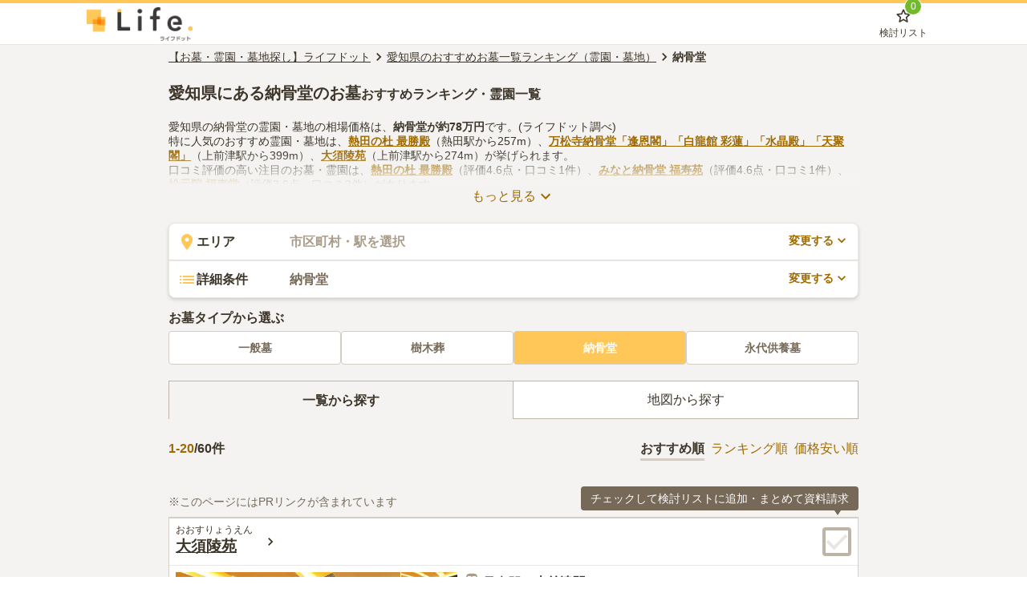

--- FILE ---
content_type: text/html; charset=utf-8
request_url: https://www.lifedot.jp/ohaka/pref-aichi/cond-section_type-nokotsu/list/
body_size: 55356
content:
<!DOCTYPE html><html lang="ja"><head><meta charSet="utf-8"/><meta name="twitter:card" content="summary_large_image"/><meta name="twitter:site" content="@lifedot_ending"/><meta property="og:type" content="article"/><meta property="og:locale" content="ja_JP"/><meta property="og:site_name" content="お墓・霊園探しならライフドット"/><meta name="p:domain_verify" content="f430a83de8e83eb6ae644553c73d17f6"/><meta name="format-detection" content="telephone=no"/><meta name="viewport" content="width=device-width,initial-scale=1.0"/><link rel="preload" href="https://s3.lifedot.jp/uploads/ending/path/52461/logo.png" as="image" fetchpriority="high"/><title>愛知県にある納骨堂のお墓おすすめランキング 霊園・墓地60件掲載！費用相場や口コミも | お墓探しならライフドット</title><meta name="robots" content="index,follow"/><meta name="description" content="愛知県にある、おすすめの納骨堂のお墓情報。霊園・墓地の人気ランキングや一覧から、ご自宅からの交通アクセス・地図・費用・相場・口コミなど、予算にあわせて種類豊富な条件からお墓探しができます。資料請求・見学予約・石材店の紹介は無料！愛知県での墓じまい相談も掲載。"/><meta property="og:title" content="愛知県にある納骨堂のお墓おすすめランキング 霊園・墓地60件掲載！費用相場や口コミも | お墓探しならライフドット"/><meta property="og:description" content="愛知県にある、おすすめの納骨堂のお墓情報。霊園・墓地の人気ランキングや一覧から、ご自宅からの交通アクセス・地図・費用・相場・口コミなど、予算にあわせて種類豊富な条件からお墓探しができます。資料請求・見学予約・石材店の紹介は無料！愛知県での墓じまい相談も掲載。"/><meta property="og:url" content="https://www.lifedot.jp/ohaka/pref/aichi/cond/section_type-nokotsu/list/"/><meta property="og:image" content="https://s3.lifedot.jp/uploads/ending/path/52019/1_ce03803.jpg"/><link rel="canonical" href="https://www.lifedot.jp/ohaka/pref-aichi/cond-section_type-nokotsu/list/"/><meta name="keywords" content="愛知県,納骨堂,霊園,墓地,お墓"/><meta name="thumbnail" content="https://s3.lifedot.jp/uploads/ending/path/52019/1_ce03803.jpg"/><link rel="preload" href="https://s3.lifedot.jp/uploads/ending/path/52019/1_ce03803.jpg" as="image" fetchpriority="high"/><link rel="preload" href="https://s3.lifedot.jp/uploads/ending/path/52020/2_ce03803.jpg" as="image" fetchpriority="high"/><link rel="preload" href="https://s3.lifedot.jp/uploads/ending/path/49537/001_ce01810.jpg" as="image" fetchpriority="high"/><link rel="preload" href="https://s3.lifedot.jp/uploads/ending/path/49538/002_ce01810.jpg" as="image" fetchpriority="high"/><link rel="preload" href="https://s3.lifedot.jp/uploads/ending/path/98505/4_ce03807.jpg" as="image" fetchpriority="high"/><link rel="preload" href="https://s3.lifedot.jp/uploads/ending/path/98506/5_ce03807.jpg" as="image" fetchpriority="high"/><link rel="preload" href="https://s3.lifedot.jp/uploads/ending/path/98507/6_ce03807.jpg" as="image" fetchpriority="high"/><link rel="preload" href="https://s3.lifedot.jp/uploads/ending/path/98508/7_ce03807.jpg" as="image" fetchpriority="high"/><link rel="preload" href="https://s3.lifedot.jp/uploads/ending/path/100887/1_ce03894.jpg" as="image" fetchpriority="high"/><link rel="preload" href="https://s3.lifedot.jp/uploads/ending/path/100888/2_ce03894.jpg" as="image" fetchpriority="high"/><link rel="preload" href="https://s3.lifedot.jp/uploads/ending/path/100889/3_ce03894.jpg" as="image" fetchpriority="high"/><link rel="preload" href="https://s3.lifedot.jp/uploads/ending/path/100890/4_ce03894.jpg" as="image" fetchpriority="high"/><link rel="preload" href="https://s3.lifedot.jp/uploads/ending/path/99047/1_ce25299.jpg" as="image" fetchpriority="high"/><link rel="preload" href="https://s3.lifedot.jp/uploads/ending/path/99049/5_ce25299.jpg" as="image" fetchpriority="high"/><link rel="preload" href="https://s3.lifedot.jp/uploads/ending/path/99050/6_ce25299.jpg" as="image" fetchpriority="high"/><link rel="preload" href="https://s3.lifedot.jp/uploads/ending/path/99051/7_ce25299.jpg" as="image" fetchpriority="high"/><link rel="preload" href="https://s3.lifedot.jp/uploads/ending/path/97948/1_ce03853.jpg" as="image" fetchpriority="high"/><link rel="preload" href="https://s3.lifedot.jp/uploads/ending/path/97951/2_ce03853.jpg" as="image" fetchpriority="high"/><link rel="preload" href="https://s3.lifedot.jp/uploads/ending/path/97952/3_ce03853.jpg" as="image" fetchpriority="high"/><link rel="preload" href="https://s3.lifedot.jp/uploads/ending/path/97953/4_ce03853.jpg" as="image" fetchpriority="high"/><link rel="preload" href="https://s3.lifedot.jp/uploads/ending/path/99031/1_ce03819.jpg" as="image" fetchpriority="high"/><link rel="preload" href="https://s3.lifedot.jp/uploads/ending/path/99032/5_ce03819.jpg" as="image" fetchpriority="high"/><link rel="preload" href="https://s3.lifedot.jp/uploads/ending/path/99033/6_ce03819.jpg" as="image" fetchpriority="high"/><link rel="preload" href="https://s3.lifedot.jp/uploads/ending/path/99034/7_ce03819.jpg" as="image" fetchpriority="high"/><link rel="preload" href="https://s3.lifedot.jp/uploads/ending/path/17549/001_ce03812.jpg" as="image" fetchpriority="high"/><link rel="preload" href="https://s3.lifedot.jp/uploads/ending/path/17545/002_ce03812.jpg" as="image" fetchpriority="high"/><link rel="preload" href="https://s3.lifedot.jp/uploads/ending/path/17547/003_ce03812.jpg" as="image" fetchpriority="high"/><link rel="preload" href="https://s3.lifedot.jp/uploads/ending/path/17544/004_ce03812.jpg" as="image" fetchpriority="high"/><link rel="preload" href="https://s3.lifedot.jp/uploads/ending/path/103652/1_ce25495.jpg" as="image" fetchpriority="high"/><link rel="preload" href="https://s3.lifedot.jp/uploads/ending/path/103653/5_ce25495.jpg" as="image" fetchpriority="high"/><link rel="preload" href="https://s3.lifedot.jp/uploads/ending/path/103654/6_ce25495.jpg" as="image" fetchpriority="high"/><link rel="preload" href="https://s3.lifedot.jp/uploads/ending/path/103655/7_ce25495.jpg" as="image" fetchpriority="high"/><link rel="preload" href="https://s3.lifedot.jp/uploads/ending/path/104504/1_ce03851.jpg" as="image" fetchpriority="high"/><link rel="preload" href="https://s3.lifedot.jp/uploads/ending/path/104506/4_ce03851.jpg" as="image" fetchpriority="high"/><link rel="preload" href="https://s3.lifedot.jp/uploads/ending/path/104507/5_ce03851.jpg" as="image" fetchpriority="high"/><link rel="preload" href="https://s3.lifedot.jp/uploads/ending/path/104508/6_ce03851.jpg" as="image" fetchpriority="high"/><link rel="preload" href="https://s3.lifedot.jp/uploads/ending/path/79417/1_ce20849.jpg" as="image" fetchpriority="high"/><link rel="preload" href="https://s3.lifedot.jp/uploads/ending/path/79422/2_ce20849.jpg" as="image" fetchpriority="high"/><link rel="preload" href="https://s3.lifedot.jp/uploads/ending/path/81797/2_ce20849.jpg" as="image" fetchpriority="high"/><link rel="preload" href="https://s3.lifedot.jp/uploads/ending/path/79419/3_ce20849.jpg" as="image" fetchpriority="high"/><link rel="preload" href="https://s3.lifedot.jp/uploads/ending/path/50291/1_ce03940.jpg" as="image" fetchpriority="high"/><link rel="preload" href="https://s3.lifedot.jp/uploads/ending/path/50302/3_ce03940.jpg" as="image" fetchpriority="high"/><link rel="preload" href="https://s3.lifedot.jp/uploads/ending/path/67955/3_ce03940.jpg" as="image" fetchpriority="high"/><link rel="preload" href="https://s3.lifedot.jp/uploads/ending/path/50303/4_ce03940.jpg" as="image" fetchpriority="high"/><link rel="preload" href="https://s3.lifedot.jp/uploads/ending/path/101469/1_ce03804.jpg" as="image" fetchpriority="high"/><link rel="preload" href="https://s3.lifedot.jp/uploads/ending/path/101470/2_ce03804.jpg" as="image" fetchpriority="high"/><link rel="preload" href="https://s3.lifedot.jp/uploads/ending/path/101471/3_ce03804.jpg" as="image" fetchpriority="high"/><link rel="preload" href="https://s3.lifedot.jp/uploads/ending/path/101472/4_ce03804.jpg" as="image" fetchpriority="high"/><link rel="preload" href="https://s3.lifedot.jp/uploads/ending/path/71402/1_ce20549.jpg" as="image" fetchpriority="high"/><link rel="preload" href="https://s3.lifedot.jp/uploads/ending/path/71395/2_ce20549.jpg" as="image" fetchpriority="high"/><link rel="preload" href="https://s3.lifedot.jp/uploads/ending/path/71396/3_ce20549.jpg" as="image" fetchpriority="high"/><link rel="preload" href="https://s3.lifedot.jp/uploads/ending/path/71397/4_ce20549.jpg" as="image" fetchpriority="high"/><link rel="preload" href="https://s3.lifedot.jp/uploads/ending/path/88051/1_ce20694.jpg" as="image" fetchpriority="high"/><link rel="preload" href="https://s3.lifedot.jp/uploads/ending/path/88040/2_ce20694.jpg" as="image" fetchpriority="high"/><link rel="preload" href="https://s3.lifedot.jp/uploads/ending/path/88041/3_ce20694.JPG" as="image" fetchpriority="high"/><link rel="preload" href="https://s3.lifedot.jp/uploads/ending/path/88042/4_ce20694.JPG" as="image" fetchpriority="high"/><link rel="preload" href="https://s3.lifedot.jp/uploads/ending/path/101409/1_ce25399.jpg" as="image" fetchpriority="high"/><link rel="preload" href="https://s3.lifedot.jp/uploads/ending/path/103359/2_ce25399.jpg" as="image" fetchpriority="high"/><link rel="preload" href="https://s3.lifedot.jp/uploads/ending/path/101411/4_ce25399.jpg" as="image" fetchpriority="high"/><link rel="preload" href="https://s3.lifedot.jp/uploads/ending/path/103052/8_ce25399.jpg" as="image" fetchpriority="high"/><link rel="preload" href="https://s3.lifedot.jp/uploads/ending/path/82137/1_ce09661.jpg" as="image" fetchpriority="high"/><link rel="preload" href="https://s3.lifedot.jp/uploads/ending/path/82138/2_ce09661.jpg" as="image" fetchpriority="high"/><link rel="preload" href="https://s3.lifedot.jp/uploads/ending/path/82131/3_ce09661.jpg" as="image" fetchpriority="high"/><link rel="preload" href="https://s3.lifedot.jp/uploads/ending/path/82132/4_ce09661.jpg" as="image" fetchpriority="high"/><link rel="preload" href="https://s3.lifedot.jp/uploads/ending/path/88999/1_ce03808.jpg" as="image" fetchpriority="high"/><link rel="preload" href="https://s3.lifedot.jp/uploads/ending/path/89000/2_ce03808.jpg" as="image" fetchpriority="high"/><link rel="preload" href="https://s3.lifedot.jp/uploads/ending/path/89002/4_ce03808.jpg" as="image" fetchpriority="high"/><link rel="preload" href="https://s3.lifedot.jp/uploads/ending/path/89001/3_ce03808.JPG" as="image" fetchpriority="high"/><link rel="preload" href="https://s3.lifedot.jp/uploads/ending/path/50431/1_ce03975.jpg" as="image" fetchpriority="high"/><link rel="preload" href="https://s3.lifedot.jp/uploads/ending/path/28141/002_ce03975.jpg" as="image" fetchpriority="high"/><link rel="preload" href="https://s3.lifedot.jp/uploads/ending/path/64173/2_ce03975.JPG" as="image" fetchpriority="high"/><link rel="preload" href="https://s3.lifedot.jp/uploads/ending/path/28142/003_ce03975.jpg" as="image" fetchpriority="high"/><link rel="preload" href="https://s3.lifedot.jp/uploads/ending/path/28124/005_ce09660.jpg" as="image" fetchpriority="high"/><link rel="preload" href="https://s3.lifedot.jp/uploads/ending/path/28120/001_ce09660.jpg" as="image" fetchpriority="high"/><link rel="preload" href="https://s3.lifedot.jp/uploads/ending/path/28121/002_ce09660.jpg" as="image" fetchpriority="high"/><link rel="preload" href="https://s3.lifedot.jp/uploads/ending/path/28122/003_ce09660.jpg" as="image" fetchpriority="high"/><link rel="preload" href="https://s3.lifedot.jp/uploads/ending/path/28110/008_ce09657.jpg" as="image" fetchpriority="high"/><link rel="preload" href="https://s3.lifedot.jp/uploads/ending/path/28103/001_ce09657.jpg" as="image" fetchpriority="high"/><link rel="preload" href="https://s3.lifedot.jp/uploads/ending/path/28104/002_ce09657.jpg" as="image" fetchpriority="high"/><link rel="preload" href="https://s3.lifedot.jp/uploads/ending/path/28105/003_ce09657.jpg" as="image" fetchpriority="high"/><link rel="preload" href="https://s3.lifedot.jp/uploads/ending/path/64918/bn_clientRequest_sidebar.png" as="image" fetchpriority="high"/><meta name="next-head-count" content="101"/><script type="text/javascript">
(function(){
  function getCookie(cookies, name){
    var c = new RegExp(name + "=[^;]+").exec(cookies);
    return c ? c[0].replace(name + '=', ''): null;
  }
  window.dataLayer = window.dataLayer || [];
  window.dataLayer.push({
    'EVA02': getCookie(document.cookie, 'x-split-key-EVA02') || 'original',
    'EVA08': getCookie(document.cookie, 'x-split-key-EVA08') || 'original',
    'Mark06': getCookie(document.cookie, 'x-split-key-Mark06') || 'original'
  });
})()
</script><script>(function(w,d,s,l,i){w[l]=w[l]||[];w[l].push({'gtm.start': new Date().getTime(),event:'gtm.js'});var f=d.getElementsByTagName(s)[0], j=d.createElement(s),dl=l!='dataLayer'?'&l='+l:'';j.async=true;j.src= 'https://www.googletagmanager.com/gtm.js?id='+i+dl;f.parentNode.insertBefore(j,f); })(window,document,'script','dataLayer','GTM-53BZGKK');</script><link rel="shortcut icon" href="https://s3.lifedot.jp/uploads/ending/path/52432/favicon.ico"/><script src="https://unpkg.com/ahoy.js@0.3.8/dist/ahoy.min.js" defer=""></script><noscript data-n-css=""></noscript><script defer="" nomodule="" src="https://list.vercel.lifedot.jp/_next/static/chunks/polyfills-42372ed130431b0a.js"></script><script defer="" src="https://list.vercel.lifedot.jp/_next/static/chunks/661.be84a084d6874103.js"></script><script defer="" src="https://list.vercel.lifedot.jp/_next/static/chunks/167.07d0fef16b412396.js"></script><script defer="" src="https://list.vercel.lifedot.jp/_next/static/chunks/464.9d513a4521e2dea4.js"></script><script src="https://list.vercel.lifedot.jp/_next/static/chunks/webpack-c0f0d4a068e660d6.js" defer=""></script><script src="https://list.vercel.lifedot.jp/_next/static/chunks/framework-f1df4e5a826994e3.js" defer=""></script><script src="https://list.vercel.lifedot.jp/_next/static/chunks/main-569c0766f5dbb804.js" defer=""></script><script src="https://list.vercel.lifedot.jp/_next/static/chunks/pages/_app-64e981035e28439f.js" defer=""></script><script src="https://list.vercel.lifedot.jp/_next/static/chunks/607-947b209177fe484d.js" defer=""></script><script src="https://list.vercel.lifedot.jp/_next/static/chunks/634-d9f48cb36677bee7.js" defer=""></script><script src="https://list.vercel.lifedot.jp/_next/static/chunks/311-af984437f11ba168.js" defer=""></script><script src="https://list.vercel.lifedot.jp/_next/static/chunks/463-2991dd59400dafca.js" defer=""></script><script src="https://list.vercel.lifedot.jp/_next/static/chunks/677-892327dc260619ae.js" defer=""></script><script src="https://list.vercel.lifedot.jp/_next/static/chunks/600-0220212bd620e02c.js" defer=""></script><script src="https://list.vercel.lifedot.jp/_next/static/chunks/pages/ohaka/pref/%5Bprefecture%5D/cond/%5Bcondition%5D/list-94ce3c0987335423.js" defer=""></script><script src="https://list.vercel.lifedot.jp/_next/static/KRdbMW-IDwIv2AHT9EigT/_buildManifest.js" defer=""></script><script src="https://list.vercel.lifedot.jp/_next/static/KRdbMW-IDwIv2AHT9EigT/_ssgManifest.js" defer=""></script><style id="jss-server-side">.MuiSvgIcon-root {
  fill: currentColor;
  width: 1em;
  height: 1em;
  display: inline-block;
  font-size: 1.5rem;
  transition: fill 200ms cubic-bezier(0.4, 0, 0.2, 1) 0ms;
  flex-shrink: 0;
  user-select: none;
}
.MuiSvgIcon-colorPrimary {
  color: #3f51b5;
}
.MuiSvgIcon-colorSecondary {
  color: #f50057;
}
.MuiSvgIcon-colorAction {
  color: rgba(0, 0, 0, 0.54);
}
.MuiSvgIcon-colorError {
  color: #f44336;
}
.MuiSvgIcon-colorDisabled {
  color: rgba(0, 0, 0, 0.26);
}
.MuiSvgIcon-fontSizeInherit {
  font-size: inherit;
}
.MuiSvgIcon-fontSizeSmall {
  font-size: 1.25rem;
}
.MuiSvgIcon-fontSizeLarge {
  font-size: 2.1875rem;
}</style></head><body><noscript><iframe src="https://www.googletagmanager.com/ns.html?id=GTM-53BZGKK" height="0" width="0" style="display:none;visibility:hidden"></iframe></noscript><div id="__next"><style data-emotion="css-global kiexhl">html,body,div,span,applet,object,iframe,h1,h2,h3,h4,h5,h6,p,blockquote,pre,a,abbr,acronym,address,big,cite,code,del,dfn,em,img,ins,kbd,q,s,samp,small,strike,strong,sub,sup,tt,var,b,u,i,center,dl,dt,dd,ol,ul,li,fieldset,form,label,legend,table,caption,tbody,tfoot,thead,tr,th,td,article,aside,canvas,details,embed,figure,figcaption,footer,header,hgroup,menu,nav,output,ruby,section,summary,time,mark,audio,video{margin:0;padding:0;border:0;font-size:100%;vertical-align:baseline;}html{font-size:100%;-webkit-text-size-adjust:100%;-ms-text-size-adjust:100%;box-sizing:border-box;}*{box-sizing:inherit;}ol,ul{list-style:none;}table{border-collapse:collapse;border-spacing:0;}caption,th,td{text-align:left;font-weight:normal;vertical-align:middle;}q,blockquote{quotes:none;}q:before,q:after,blockquote:before,blockquote:after{content:'';content:none;}a:active,a:hover{outline:0;}article,aside,details,figcaption,figure,footer,header,hgroup,main,menu,nav,section,summary{display:block;}audio,canvas,video{display:inline-block;}audio:not([controls]){display:none;height:0;}[hidden]{display:none;}abbr[title]{border-bottom:1px dotted;}b,strong{font-weight:bold;}dfn{font-style:italic;}mark{background:#ff0;color:#000;}code,kbd,pre,samp{font-family:monospace,serif;_font-family:'courier new',monospace;font-size:1em;overflow-x:scroll;}small{font-size:80%;}sub,sup{font-size:75%;line-height:0;position:relative;vertical-align:baseline;}sup{top:-0.5em;}sub{bottom:-0.25em;}img{max-width:100%;height:auto;vertical-align:middle;border:0;-ms-interpolation-mode:bicubic;}svg:not(:root){overflow:hidden;}figure{margin:0;}form{margin:0;}fieldset{border:1px solid #e5e5e5;margin:0 2px;padding:0.35em 0.625em 0.75em;}legend{border:0;padding:0;white-space:normal;}button,input,select,textarea{font-size:100%;margin:0;vertical-align:baseline;}button,input{line-height:normal;}button,html input[type='button'],input[type='reset'],input[type='submit'],.btn{cursor:pointer;-webkit-appearance:none;}button[disabled],input[disabled]{cursor:default;}input[type='checkbox'],input[type='radio']{box-sizing:border-box;padding:0;}input[type='search']{-webkit-appearance:textfield;}input[type='search']::-webkit-search-cancel-button,input[type='search']::-webkit-search-decoration{-webkit-appearance:none;}button::-moz-focus-inner,input::-moz-focus-inner{border:0;padding:0;}textarea{overflow:auto;vertical-align:top;}form textarea{width:80%;}form input[type='submit']:hover,form button:hover{cursor:pointer;}body{font-family:'Hiragino Kaku Gothic ProN','メイリオ',sans-serif;color:#3d3529;}*{border:0;}a{-webkit-transition:all .3s ease-in-out;transition:all .3s ease-in-out;color:#3d3529;}@media (hover: hover){a:hover{opacity:.7;}}button{-webkit-transition:all .3s ease-in-out;transition:all .3s ease-in-out;color:#3d3529;background:none;}@media (hover: hover){button:hover{opacity:.7;}}select{color:#3d3529;background-color:#fff;}summary::-webkit-details-marker{display:none;}</style><style data-emotion="css vs57tc">.css-vs57tc{background:#f4f3f1;}</style><div class="css-vs57tc"><style data-emotion="css pgfdzh">.css-pgfdzh{width:100%;background:#ffffff;border-top:4px solid #ffc758;}</style><header role="navigation" class="css-pgfdzh"><style data-emotion="css fqjrxa">.css-fqjrxa{background:#ffffff;border-bottom:1px solid #eae7e2;}</style><div class="css-fqjrxa"><style data-emotion="css 13sysbu">.css-13sysbu{max-width:1080px;display:-webkit-box;display:-webkit-flex;display:-ms-flexbox;display:flex;-webkit-box-pack:justify;-webkit-justify-content:space-between;justify-content:space-between;padding:4px 8px;margin:auto;-webkit-align-items:center;-webkit-box-align:center;-ms-flex-align:center;align-items:center;}@media (max-width: 640px){.css-13sysbu{min-height:48px;}}</style><div class="css-13sysbu"><style data-emotion="css s5xdrg">.css-s5xdrg{display:-webkit-box;display:-webkit-flex;display:-ms-flexbox;display:flex;-webkit-align-items:center;-webkit-box-align:center;-ms-flex-align:center;align-items:center;}</style><div class="css-s5xdrg"><style data-emotion="css ua8g5t">.css-ua8g5t{width:132px;display:-webkit-box;display:-webkit-flex;display:-ms-flexbox;display:flex;-webkit-align-items:center;-webkit-box-align:center;-ms-flex-align:center;align-items:center;}@media (max-width: 640px){.css-ua8g5t{width:88px;}}</style><style data-emotion="css h5pc6l">.css-h5pc6l{width:132px;display:-webkit-box;display:-webkit-flex;display:-ms-flexbox;display:flex;-webkit-align-items:center;-webkit-box-align:center;-ms-flex-align:center;align-items:center;}@media (max-width: 640px){.css-h5pc6l{width:88px;}}</style><a href="/" class="css-h5pc6l" itemProp="headline"><span style="box-sizing:border-box;display:inline-block;overflow:hidden;background:none;opacity:1;border:0;margin:0;padding:0;position:relative;max-width:100%"><span style="box-sizing:border-box;display:block;background:none;opacity:1;border:0;margin:0;padding:0;max-width:100%"><img alt="" aria-hidden="true" src="data:image/svg+xml,%3csvg%20xmlns=%27http://www.w3.org/2000/svg%27%20version=%271.1%27%20width=%27132%27%20height=%2742%27/%3e" style="display:block;max-width:100%;background:none;opacity:1;border:0;margin:0;padding:0"/></span><img alt="お墓・霊園探しならライフドット" fetchpriority="high" width="132" height="42" decoding="async" data-nimg="1" style="color:transparent;position:absolute;top:0;left:0;bottom:0;right:0;box-sizing:border-box;padding:0;margin:auto;display:block;width:0;height:0;min-width:100%;max-width:100%;min-height:100%;max-height:100%" src="https://s3.lifedot.jp/uploads/ending/path/52461/logo.png"/></span></a></div><div class="css-s5xdrg"><style data-emotion="css 1l7pvhk">.css-1l7pvhk{display:-webkit-box;display:-webkit-flex;display:-ms-flexbox;display:flex;-webkit-align-items:flex-end;-webkit-box-align:flex-end;-ms-flex-align:flex-end;align-items:flex-end;}.css-1l7pvhk >*{margin-right:16px;}@media (max-width: 640px){.css-1l7pvhk >*{margin-right:12px;}}</style><div class="css-1l7pvhk"><style data-emotion="css bjn8wh">.css-bjn8wh{position:relative;}</style><div class="css-bjn8wh"><style data-emotion="css 1fu2w4p">.css-1fu2w4p{display:-webkit-box;display:-webkit-flex;display:-ms-flexbox;display:flex;-webkit-flex-direction:column;-ms-flex-direction:column;flex-direction:column;-webkit-align-items:center;-webkit-box-align:center;-ms-flex-align:center;align-items:center;background:none;padding:0;color:#3d3529;}</style><button class="css-1fu2w4p"><style data-emotion="css 5tpiub">.css-5tpiub{position:relative;display:-webkit-inline-box;display:-webkit-inline-flex;display:-ms-inline-flexbox;display:inline-flex;}</style><div class="css-5tpiub"><svg class="MuiSvgIcon-root" focusable="false" viewBox="0 0 24 24" aria-hidden="true"><path d="M19.65 9.04l-4.84-.42-1.89-4.45c-.34-.81-1.5-.81-1.84 0L9.19 8.63l-4.83.41c-.88.07-1.24 1.17-.57 1.75l3.67 3.18-1.1 4.72c-.2.86.73 1.54 1.49 1.08l4.15-2.5 4.15 2.51c.76.46 1.69-.22 1.49-1.08l-1.1-4.73 3.67-3.18c.67-.58.32-1.68-.56-1.75zM12 15.4l-3.76 2.27 1-4.28-3.32-2.88 4.38-.38L12 6.1l1.71 4.04 4.38.38-3.32 2.88 1 4.28L12 15.4z"></path></svg><style data-emotion="css l2b58u">.css-l2b58u{position:absolute;top:0;right:0;height:20px;min-width:20px;display:-webkit-box;display:-webkit-flex;display:-ms-flexbox;display:flex;-webkit-flex-direction:column;-ms-flex-direction:column;flex-direction:column;-webkit-align-items:center;-webkit-box-align:center;-ms-flex-align:center;align-items:center;-webkit-box-pack:center;-ms-flex-pack:center;-webkit-justify-content:center;justify-content:center;background-color:#70ba2c;color:#ffffff;border-radius:12px;border:1px solid #ffffff;font-size:12px;-webkit-transform:translate(50%, -50%);-moz-transform:translate(50%, -50%);-ms-transform:translate(50%, -50%);transform:translate(50%, -50%);box-sizing:content-box;font-size:12px;line-height:1.6;}@media (max-width: 767px){.css-l2b58u{font-size:10px;}}</style><span class="css-l2b58u">0</span></div><style data-emotion="css ofqvqk">.css-ofqvqk{font-size:12px;line-height:1.6;}@media (max-width: 767px){.css-ofqvqk{font-size:10px;}}</style><span class="css-ofqvqk">検討リスト</span></button></div></div></div></div></div></header><style data-emotion="css k5pepj">.css-k5pepj{max-width:1080px;margin:auto;}</style><div class="css-k5pepj"><div><style data-emotion="css j0ex2">.css-j0ex2:not(:first-of-type){margin-top:40px;}</style><div class="css-j0ex2"><style data-emotion="css 1v5wu7j">.css-1v5wu7j{max-width:860px;margin:auto;}</style><div class="css-1v5wu7j"><div data-event-tracking="true" data-event-action="click" data-event-label="breadCrumb_{innerText}" data-event-element-category="breadcrumb" data-event-element-label="{innerText}"><style data-emotion="css 1jb4mpp">.css-1jb4mpp{padding:4px 0;}</style><nav aria-label="パンくずリスト" class="css-1jb4mpp"><style data-emotion="css asyccq">.css-asyccq{display:-webkit-box;display:-webkit-flex;display:-ms-flexbox;display:flex;-webkit-align-items:center;-webkit-box-align:center;-ms-flex-align:center;align-items:center;width:100%;white-space:nowrap;overflow-x:auto;font-size:14px;line-height:1.6;}.css-asyccq li{display:inline-block;}.css-asyccq li:last-of-type a{-webkit-text-decoration:none;text-decoration:none;font-weight:bold;}@media (max-width: 767px){.css-asyccq{font-size:12px;}}</style><ol itemscope="" itemType="http://schema.org/BreadcrumbList" class="css-asyccq"><li itemProp="itemListElement" itemscope="" itemType="http://schema.org/ListItem"><style data-emotion="css vod1d0">.css-vod1d0{color:#3d3529;}</style><a itemProp="item" href="/" class="css-vod1d0"><span itemProp="name">【お墓・霊園・墓地探し】ライフドット</span><meta itemProp="position" content="1"/></a></li><svg class="MuiSvgIcon-root MuiSvgIcon-fontSizeSmall" focusable="false" viewBox="0 0 24 24" aria-hidden="true"><path d="M10 6L8.59 7.41 13.17 12l-4.58 4.59L10 18l6-6z"></path></svg><li itemProp="itemListElement" itemscope="" itemType="http://schema.org/ListItem"><a itemProp="item" href="/ohaka/pref-aichi/list/" class="css-vod1d0"><span itemProp="name">愛知県のおすすめお墓一覧ランキング（霊園・墓地）</span><meta itemProp="position" content="2"/></a></li><svg class="MuiSvgIcon-root MuiSvgIcon-fontSizeSmall" focusable="false" viewBox="0 0 24 24" aria-hidden="true"><path d="M10 6L8.59 7.41 13.17 12l-4.58 4.59L10 18l6-6z"></path></svg><li itemProp="itemListElement" itemscope="" itemType="http://schema.org/ListItem"><a itemProp="item" href="/ohaka/pref-aichi/cond-section_type-nokotsu/list/" class="css-vod1d0"><span itemProp="name">納骨堂</span><meta itemProp="position" content="3"/></a></li></ol></nav></div><div><style data-emotion="css dqiha6">.css-dqiha6:not(:first-of-type){margin-top:20px;}</style><div class="css-dqiha6"><style data-emotion="css dkqgg6">.css-dkqgg6{padding-top:16px;}@media (max-width: 640px){.css-dkqgg6{padding:16px 8px 0;}}</style><div class="css-dkqgg6"><style data-emotion="css 1w4besg">.css-1w4besg{font-size:20px;line-height:1.6;line-height:1.4;}@media (max-width: 767px){.css-1w4besg{font-size:18px;}}</style><h1 class="css-1w4besg">愛知県にある納骨堂のお墓<style data-emotion="css o6mj2i">.css-o6mj2i{font-size:16px;line-height:1.6;color:#3d3529;}@media (max-width: 767px){.css-o6mj2i{font-size:14px;}}</style><span class="css-o6mj2i">おすすめランキング・霊園一覧</span></h1></div></div><div class="css-dqiha6"><div><style data-emotion="css 1blp8ou">.css-1blp8ou:not(:first-of-type){margin-top:8px;}</style><div class="css-1blp8ou"><style data-emotion="css o6sb0z">.css-o6sb0z{height:120px;overflow:hidden;position:relative;}@media (max-width: 640px){.css-o6sb0z{display:none;}}</style><div class="css-o6sb0z"><style data-emotion="css 1qkxj5m">.css-1qkxj5m{font-size:14px;}@media (max-width: 640px){.css-1qkxj5m{padding:0 8px;}}.css-1qkxj5m a{color:#9f6a00;}</style><div class="css-1qkxj5m"><p>愛知県の納骨堂の霊園・墓地の相場価格は、<strong>納骨堂が約78万円</strong>です。(ライフドット調べ)</p><p>特に人気のおすすめ霊園・墓地は、<a href="/ohaka/db/3604/"><strong>熱田の杜 最勝殿</strong></a>（熱田駅から257m）、<a href="/ohaka/db/3600/"><strong>万松寺納骨堂「逢恩閣」「白龍館 彩蓮」「水晶殿」「天聚閣」</strong></a>（上前津駅から399m）、<a href="/ohaka/db/3595/"><strong>大須陵苑</strong></a>（上前津駅から274m）が挙げられます。</p><p>口コミ評価の高い注目のお墓・霊園は、<a href="/ohaka/db/3604/"><strong>熱田の杜 最勝殿</strong></a>（評価4.6点・口コミ1件）、<a href="/ohaka/db/12017/"><strong>みなと納骨堂 福寿苑</strong></a>（評価4.6点・口コミ1件）、<a href="/ohaka/db/3732/"><strong>松元院 福寿堂</strong></a>（評価3.6点・口コミ3件）があります。</p><p>愛知県で納骨堂の霊園・墓地のお墓探しをする際は、自宅からの交通アクセスを確認しつつ、法要施設や管理事務所などの設備や管理体制、近隣での供花やお線香の入手方法などを考慮して選ぶとよいでしょう。資料請求や見学予約が無料でできますので、活用してみてください。</p></div><style data-emotion="css 1s5t360">.css-1s5t360{font-size:16px;line-height:1.6;display:-webkit-box;display:-webkit-flex;display:-ms-flexbox;display:flex;-webkit-align-items:flex-end;-webkit-box-align:flex-end;-ms-flex-align:flex-end;align-items:flex-end;-webkit-box-pack:center;-ms-flex-pack:center;-webkit-justify-content:center;justify-content:center;width:100%;padding:12px 0;position:absolute;bottom:0;background:linear-gradient(0deg,#f4f3f1 50%, transparent);height:80px;cursor:pointer;}@media (max-width: 767px){.css-1s5t360{font-size:14px;}}</style><div class="css-1s5t360"><style data-emotion="css 1rvp12x">.css-1rvp12x{display:-webkit-box;display:-webkit-flex;display:-ms-flexbox;display:flex;-webkit-align-items:center;-webkit-box-align:center;-ms-flex-align:center;align-items:center;color:#9f6a00;}</style><button class="css-1rvp12x">もっと見る<svg class="MuiSvgIcon-root" focusable="false" viewBox="0 0 24 24" aria-hidden="true"><path d="M16.59 8.59L12 13.17 7.41 8.59 6 10l6 6 6-6z"></path></svg></button></div></div></div><div class="css-1blp8ou"><style data-emotion="css 1qktnlc">@media (max-width: 640px){.css-1qktnlc{padding:0 8px;}}</style><div class="css-1qktnlc"><div><style data-emotion="css 14d01j4">.css-14d01j4:not(:first-of-type){margin-top:12px;}</style><div class="css-14d01j4"><style data-emotion="css 1l37g65">.css-1l37g65 >:first-of-type{border-radius:8px 8px 0 0;}.css-1l37g65 >:last-of-type{border-radius:0 0 8px 8px;}</style><div class="css-1l37g65"><style data-emotion="css 12r5fed">.css-12r5fed{width:100%;background-color:#ffffff;box-shadow:0px 2px 4px rgba(61, 53, 41, 0.2);display:-webkit-box;display:-webkit-flex;display:-ms-flexbox;display:flex;font-weight:bold;padding:10px;border:1px solid #eae7e2;}</style><button data-event-tracking="true" data-event-action="click" data-event-label="area_開ボタン" data-event-element-category="select_area" data-event-element-label="open" class="css-12r5fed"><style data-emotion="css 18im8zf">.css-18im8zf{font-size:16px;line-height:1.6;width:140px;-webkit-flex-shrink:0;-ms-flex-negative:0;flex-shrink:0;text-align:left;display:-webkit-box;display:-webkit-flex;display:-ms-flexbox;display:flex;-webkit-align-items:center;-webkit-box-align:center;-ms-flex-align:center;align-items:center;}@media (max-width: 767px){.css-18im8zf{font-size:14px;}}@media (max-width: 640px){.css-18im8zf{width:90px;}}</style><span class="css-18im8zf"><style data-emotion="css 14btx4d">.css-14btx4d{color:#ffc758;vertical-align:middle;}</style><svg class="MuiSvgIcon-root css-14btx4d" focusable="false" viewBox="0 0 24 24" aria-hidden="true"><path d="M12 2C8.13 2 5 5.13 5 9c0 5.25 7 13 7 13s7-7.75 7-13c0-3.87-3.13-7-7-7zm0 9.5c-1.38 0-2.5-1.12-2.5-2.5s1.12-2.5 2.5-2.5 2.5 1.12 2.5 2.5-1.12 2.5-2.5 2.5z"></path></svg>エリア</span><style data-emotion="css 11u9vj2">.css-11u9vj2{font-size:16px;line-height:1.6;color:#a99c8a;text-align:left;overflow:hidden;text-overflow:ellipsis;white-space:nowrap;width:calc(100% - 280px);}@media (max-width: 767px){.css-11u9vj2{font-size:14px;}}@media (max-width: 640px){.css-11u9vj2{width:calc(100% - 180px);}}</style><span class="css-11u9vj2">市区町村・駅を選択</span><style data-emotion="css jxzm9m">.css-jxzm9m{font-size:14px;line-height:1.6;color:#9f6a00;width:140px;display:-webkit-box;display:-webkit-flex;display:-ms-flexbox;display:flex;-webkit-align-items:center;-webkit-box-align:center;-ms-flex-align:center;align-items:center;-webkit-box-pack:end;-ms-flex-pack:end;-webkit-justify-content:flex-end;justify-content:flex-end;}@media (max-width: 767px){.css-jxzm9m{font-size:12px;}}@media (max-width: 640px){.css-jxzm9m{width:90px;}}</style><span class="css-jxzm9m">変更する<style data-emotion="css 1989ovb">.css-1989ovb{vertical-align:middle;}</style><svg class="MuiSvgIcon-root css-1989ovb MuiSvgIcon-fontSizeSmall" focusable="false" viewBox="0 0 24 24" aria-hidden="true"><path d="M7.41 8.59L12 13.17l4.59-4.58L18 10l-6 6-6-6 1.41-1.41z"></path></svg></span></button><button data-event-tracking="true" data-event-action="click" data-event-label="detail_開ボタン" data-event-element-category="select_conditions" data-event-element-label="open" class="css-12r5fed"><span class="css-18im8zf"><svg class="MuiSvgIcon-root css-14btx4d" focusable="false" viewBox="0 0 24 24" aria-hidden="true"><path d="M3 13h2v-2H3v2zm0 4h2v-2H3v2zm0-8h2V7H3v2zm4 4h14v-2H7v2zm0 4h14v-2H7v2zM7 7v2h14V7H7z"></path></svg>詳細条件</span><span class="css-11u9vj2"><style data-emotion="css qdgd08">.css-qdgd08{color:#766957;}</style><span class="css-qdgd08">納骨堂</span></span><span class="css-jxzm9m">変更する<svg class="MuiSvgIcon-root css-1989ovb MuiSvgIcon-fontSizeSmall" focusable="false" viewBox="0 0 24 24" aria-hidden="true"><path d="M7.41 8.59L12 13.17l4.59-4.58L18 10l-6 6-6-6 1.41-1.41z"></path></svg></span></button></div></div><div class="css-14d01j4"><style data-emotion="css d7mi9h">.css-d7mi9h{font-size:16px;line-height:1.6;font-weight:bold;margin-bottom:4px;}@media (max-width: 767px){.css-d7mi9h{font-size:14px;}}</style><h2 class="css-d7mi9h">お墓タイプから選ぶ</h2><style data-emotion="css ynpjx6">.css-ynpjx6{display:-webkit-box;display:-webkit-flex;display:-ms-flexbox;display:flex;gap:4px;}.css-ynpjx6 li{width:100%;}</style><ul class="css-ynpjx6"><li><h3><style data-emotion="css jxpadp">.css-jxpadp{font-size:14px;line-height:1.6;display:block;background-color:#ffffff;border:1px solid #d3cdc5;border-radius:4px;color:#766957;line-height:40px;text-align:center;cursor:pointer;-webkit-text-decoration:none;text-decoration:none;}@media (max-width: 767px){.css-jxpadp{font-size:12px;}}@media (max-width: 640px){.css-jxpadp{line-height:36px;}}</style><style data-emotion="css 1v0zm13">.css-1v0zm13{font-size:14px;line-height:1.6;display:block;background-color:#ffffff;border:1px solid #d3cdc5;border-radius:4px;color:#766957;line-height:40px;text-align:center;cursor:pointer;-webkit-text-decoration:none;text-decoration:none;}@media (max-width: 767px){.css-1v0zm13{font-size:12px;}}@media (max-width: 640px){.css-1v0zm13{line-height:36px;}}</style><a class="css-1v0zm13" href="/ohaka/pref-aichi/list/?f%5Bsection_type%5D%5B%5D=nokotsu&amp;f%5Bsection_type%5D%5B%5D=normal">一般墓</a></h3></li><li><h3><a class="css-1v0zm13" href="/ohaka/pref-aichi/list/?f%5Bsection_type%5D%5B%5D=nokotsu&amp;f%5Bsection_type%5D%5B%5D=jumoku">樹木葬</a></h3></li><li><h3><style data-emotion="css wvn1zo">.css-wvn1zo{font-size:14px;line-height:1.6;display:block;background-color:#ffffff;border:1px solid #d3cdc5;border-radius:4px;color:#766957;line-height:40px;text-align:center;cursor:pointer;-webkit-text-decoration:none;text-decoration:none;background-color:#ffc758;color:#ffffff;}@media (max-width: 767px){.css-wvn1zo{font-size:12px;}}@media (max-width: 640px){.css-wvn1zo{line-height:36px;}}</style><style data-emotion="css lo4vli">.css-lo4vli{font-size:14px;line-height:1.6;display:block;background-color:#ffffff;border:1px solid #d3cdc5;border-radius:4px;color:#766957;line-height:40px;text-align:center;cursor:pointer;-webkit-text-decoration:none;text-decoration:none;background-color:#ffc758;color:#ffffff;}@media (max-width: 767px){.css-lo4vli{font-size:12px;}}@media (max-width: 640px){.css-lo4vli{line-height:36px;}}</style><a class="css-lo4vli" href="/ohaka/pref-aichi/list/">納骨堂</a></h3></li><li><h3><a class="css-1v0zm13" href="/ohaka/pref-aichi/list/?f%5Bsection_type%5D%5B%5D=nokotsu&amp;f%5Bsection_type%5D%5B%5D=eitai_kuyo">永代供養墓</a></h3></li></ul></div></div></div></div></div></div><div class="css-dqiha6"><div><style data-emotion="css 1f23brt">.css-1f23brt:not(:first-of-type){margin-top:24px;}</style><div class="css-1f23brt"><style data-emotion="css cpa4qi">.css-cpa4qi{display:grid;gap:24px;grid-template-columns:100%;}.css-cpa4qi [aria-selected="false"] h2{font-weight:normal;}</style><div class="css-cpa4qi"><style data-emotion="css zjik7">.css-zjik7{display:-webkit-box;display:-webkit-flex;display:-ms-flexbox;display:flex;}</style><div role="tablist" class="css-zjik7"><style data-emotion="css 112qpn">@media (max-width: 640px){.css-112qpn{display:none;}}</style><style data-emotion="css 18gfxo2">.css-18gfxo2{width:100%;color:#3d3529;line-height:44px;text-align:center;border-right:1px solid #beb5a7;border-top:1px solid #beb5a7;border-bottom:1px solid #beb5a7;border-left:1px solid #beb5a7;background-color:#ffffff;background-color:transparent;border-bottom:none;font-weight:bold;}@media (max-width: 640px){.css-18gfxo2{display:none;}}</style><button role="tab" aria-selected="true" tabindex="0" class="css-18gfxo2"><div data-event-tracking="true" data-event-action="click" data-event-label="tab_一覧から探す" data-event-element-category="select_tab" data-event-element-label="一覧から探す"><h2>一覧から探す</h2></div></button><style data-emotion="css 10taedg">.css-10taedg{width:100%;color:#3d3529;line-height:44px;text-align:center;border-right:1px solid #beb5a7;border-top:1px solid #beb5a7;border-bottom:1px solid #beb5a7;border-left:0 solid #beb5a7;background-color:#ffffff;}@media (max-width: 640px){.css-10taedg{display:none;}}</style><button role="tab" aria-selected="false" tabindex="-1" class="css-10taedg"><div data-event-tracking="true" data-event-action="click" data-event-label="tab_地図から探す" data-event-element-category="select_tab" data-event-element-label="地図から探す"><h2>地図から探す</h2></div></button></div><div role="tabpanel" aria-hidden="false" class="css-0"><div><style data-emotion="css qij2lt">.css-qij2lt:not(:first-of-type){margin-top:32px;}</style><div class="css-qij2lt"><style data-emotion="css spwuq2">.css-spwuq2{display:-webkit-box;display:-webkit-flex;display:-ms-flexbox;display:flex;-webkit-align-items:baseline;-webkit-box-align:baseline;-ms-flex-align:baseline;align-items:baseline;-webkit-box-pack:justify;-webkit-justify-content:space-between;justify-content:space-between;}.css-spwuq2 >:last-of-type{margin-left:12px;}@media (max-width: 767px){.css-spwuq2{margin-top:-2rem;}}@media (max-width: 640px){.css-spwuq2{padding-inline:8px;}}</style><div class="css-spwuq2"><style data-emotion="css 16quqwb">.css-16quqwb{font-size:16px;line-height:1.6;font-weight:bold;-webkit-flex-shrink:0;-ms-flex-negative:0;flex-shrink:0;}@media (max-width: 767px){.css-16quqwb{font-size:14px;}}</style><div class="css-16quqwb"><style data-emotion="css 1382ag1">.css-1382ag1{color:#9f6a00;}</style><span class="css-1382ag1">1<!-- -->-<!-- -->20</span>/<!-- -->60<!-- -->件</div><style data-emotion="css 1uu95pd">.css-1uu95pd{white-space:nowrap;overflow-x:auto;}.css-1uu95pd li:not(:first-of-type){margin-left:8px;}</style><div class="css-1uu95pd"><style data-emotion="css 1vm3ril">.css-1vm3ril{display:-webkit-box;display:-webkit-flex;display:-ms-flexbox;display:flex;}</style><ul class="css-1vm3ril"><li class="css-zjik7"><style data-emotion="css 1xtcrcf">.css-1xtcrcf{font-size:16px;line-height:1.6;color:#3d3529;font-weight:bold;border-bottom:3px solid #d3cdc5;}@media (max-width: 767px){.css-1xtcrcf{font-size:14px;}}</style><h3 class="css-1xtcrcf">おすすめ順</h3></li><li class="css-zjik7"><div data-event-tracking="true" data-event-action="click" data-event-label="sort_ランキング順" data-event-element-category="select_sort" data-event-element-label="ランキング順"><style data-emotion="css 1atac99">.css-1atac99{font-size:16px;line-height:1.6;color:#9f6a00;-webkit-text-decoration:none;text-decoration:none;}@media (max-width: 767px){.css-1atac99{font-size:14px;}}</style><a href="/ohaka/pref-aichi/cond-section_type-nokotsu/list/?order=ranking" rel="nofollow" class="css-1atac99"><style data-emotion="css lugakg">.css-lugakg{font-weight:normal;}</style><h3 class="css-lugakg">ランキング順</h3></a></div></li><li class="css-zjik7"><div data-event-tracking="true" data-event-action="click" data-event-label="sort_価格安い順" data-event-element-category="select_sort" data-event-element-label="価格安い順"><a href="/ohaka/pref-aichi/cond-section_type-nokotsu/list/?order=price" rel="nofollow" class="css-1atac99"><h3 class="css-lugakg">価格安い順</h3></a></div></li></ul></div></div></div><div class="css-qij2lt"><div><style data-emotion="css 1nvpw1">.css-1nvpw1:not(:first-of-type){margin-top:28px;}</style><div class="css-1nvpw1"><div><div class="css-dqiha6"><div></div></div><div class="css-dqiha6"></div></div></div></div></div><div class="css-qij2lt"><div><div class="css-1f23brt"><style data-emotion="css 190e319">.css-190e319{font-size:14px;line-height:1.6;display:-webkit-box;display:-webkit-flex;display:-ms-flexbox;display:flex;-webkit-box-pack:justify;-webkit-justify-content:space-between;justify-content:space-between;-webkit-align-items:center;-webkit-box-align:center;-ms-flex-align:center;align-items:center;}@media (max-width: 767px){.css-190e319{font-size:12px;}}@media (max-width: 640px){.css-190e319{display:block;text-align:right;padding-right:8px;}}</style><div class="css-190e319"><p class="css-qdgd08">※このページにはPRリンクが含まれています</p><style data-emotion="css 1bwrxck">.css-1bwrxck{position:relative;background-color:#766957;color:#ffffff;padding:4px 12px;display:inline-block;border-radius:4px;margin-bottom:8px;}@media (max-width: 640px){.css-1bwrxck{margin-top:4px;}}.css-1bwrxck::after{content:"";position:absolute;bottom:-10px;right:22px;border-right:4px solid transparent;border-top:6px solid #766957;border-left:4px solid transparent;height:4px;}@media (max-width: 640px){.css-1bwrxck::after{right:15px;}}</style><p class="css-1bwrxck">チェックして検討リストに追加・まとめて資料請求</p></div><div><style data-emotion="css 1xvft1z">.css-1xvft1z:not(:first-of-type){margin-top:16px;}</style><div class="css-1xvft1z"><div class="css-bjn8wh"><style data-emotion="css 2e1m31">.css-2e1m31{position:relative;background-color:#ffffff;border:solid #d3cdc5;border-width:2px 1px;}</style><article class="css-2e1m31"><style data-emotion="css 15quvvr">.css-15quvvr{position:relative;display:-webkit-box;display:-webkit-flex;display:-ms-flexbox;display:flex;padding:8px;-webkit-align-items:center;-webkit-box-align:center;-ms-flex-align:center;align-items:center;border-bottom:1px solid #eae7e2;}</style><div class="css-15quvvr"><style data-emotion="css qajiuy">.css-qajiuy{-webkit-text-decoration:none;text-decoration:none;margin-right:12px;}</style><style data-emotion="css ilzpxd">.css-ilzpxd{-webkit-text-decoration:none;text-decoration:none;margin-right:12px;}</style><a href="/ohaka/db/3595/" class="css-ilzpxd"><div data-event-tracking="true" data-event-action="click" data-event-label="CemeteryListItem_3595" data-event-element-category="cemetery_card" data-event-element-label="detail_3595"><style data-emotion="css 1r8ucxh">.css-1r8ucxh{font-size:12px;line-height:1.6;display:block;font-weight:normal;line-height:1;}@media (max-width: 767px){.css-1r8ucxh{font-size:10px;}}</style><span class="css-1r8ucxh">おおすりょうえん</span><style data-emotion="css 6n7lpg">.css-6n7lpg{font-size:20px;line-height:1.6;-webkit-text-decoration:underline;text-decoration:underline;font-size:1.2rem;}@media (max-width: 767px){.css-6n7lpg{font-size:18px;}}@media (max-width: 640px){.css-6n7lpg{font-size:0.9rem;}}</style><h2 class="css-6n7lpg">大須陵苑</h2></div></a><svg class="MuiSvgIcon-root MuiSvgIcon-fontSizeSmall" focusable="false" viewBox="0 0 24 24" aria-hidden="true"><path d="M10 6L8.59 7.41 13.17 12l-4.58 4.59L10 18l6-6z"></path></svg><style data-emotion="css 1o3nkn">.css-1o3nkn{margin-left:auto;}</style><div class="css-1o3nkn"><div data-event-tracking="true" data-event-action="checked" data-event-label="check_3595" data-event-element-category="stock_list" data-event-element-label="check_3595"><style data-emotion="css 1y43q3c">.css-1y43q3c{cursor:pointer;display:block;}</style><label aria-label="検討リストに追加・まとめて資料請求" class="css-1y43q3c"><style data-emotion="css mmyvva">.css-mmyvva{opacity:0;position:absolute;left:0;}.css-mmyvva:checked ~span:before{border-right:5px solid #70ba2c;border-bottom:5px solid #70ba2c;}.css-mmyvva:focus-visible ~span{outline:2px auto -webkit-focus-ring-color;border-radius:2px;}</style><input type="checkbox" class="css-mmyvva"/><style data-emotion="css 1f1n2gk">.css-1f1n2gk{position:relative;display:inline-block;vertical-align:middle;width:28px;height:28px;-webkit-flex-shrink:0;-ms-flex-negative:0;flex-shrink:0;border:4px solid #beb5a7;border-radius:4px;box-sizing:content-box;}.css-1f1n2gk:before{content:"";position:absolute;left:7px;top:-1px;width:10px;height:20px;border-right:4px solid #eae7e2;border-bottom:4px solid #eae7e2;-webkit-transform:rotate(45deg);-moz-transform:rotate(45deg);-ms-transform:rotate(45deg);transform:rotate(45deg);}</style><span class="css-1f1n2gk"></span></label></div></div></div><style data-emotion="css 1x7p6y2">.css-1x7p6y2{display:-webkit-box;display:-webkit-flex;display:-ms-flexbox;display:flex;-webkit-align-items:flex-start;-webkit-box-align:flex-start;-ms-flex-align:flex-start;align-items:flex-start;padding:8px;}@media (max-width: 640px){.css-1x7p6y2{-webkit-flex-direction:column;-ms-flex-direction:column;flex-direction:column;padding:0;}}</style><div class="css-1x7p6y2"><div class="css-112qpn"><style data-emotion="css hp0jjc">.css-hp0jjc{-webkit-flex-shrink:0;-ms-flex-negative:0;flex-shrink:0;display:-webkit-box;display:-webkit-flex;display:-ms-flexbox;display:flex;}</style><div class="css-hp0jjc"><style data-emotion="css 1al6o5k">.css-1al6o5k{height:171px;overflow:hidden;}.css-1al6o5k:only-of-type img{-webkit-transform:translateY(-15%);-moz-transform:translateY(-15%);-ms-transform:translateY(-15%);transform:translateY(-15%);}</style><div class="css-1al6o5k"><a href="/ohaka/db/3595/" class="css-0" rel="nofollow"><div data-event-tracking="true" data-event-action="click" data-event-label="CemeteryListItem_3595"><span style="box-sizing:border-box;display:inline-block;overflow:hidden;background:none;opacity:1;border:0;margin:0;padding:0;position:relative;max-width:100%"><span style="box-sizing:border-box;display:block;background:none;opacity:1;border:0;margin:0;padding:0;max-width:100%"><img alt="" aria-hidden="true" src="data:image/svg+xml,%3csvg%20xmlns=%27http://www.w3.org/2000/svg%27%20version=%271.1%27%20width=%27540%27%20height=%27405%27/%3e" style="display:block;max-width:100%;background:none;opacity:1;border:0;margin:0;padding:0"/></span><img alt="大須陵苑" fetchpriority="high" width="540" height="405" decoding="async" data-nimg="1" style="color:transparent;position:absolute;top:0;left:0;bottom:0;right:0;box-sizing:border-box;padding:0;margin:auto;display:block;width:0;height:0;min-width:100%;max-width:100%;min-height:100%;max-height:100%" src="https://s3.lifedot.jp/uploads/ending/path/52019/1_ce03803.jpg"/></span></div></a></div><style data-emotion="css 1wuc3p1">.css-1wuc3p1{-webkit-flex-shrink:0;-ms-flex-negative:0;flex-shrink:0;margin-left:1px;}@media (max-width: 640px){.css-1wuc3p1{width:20%;}}</style><div class="css-1wuc3p1"><style data-emotion="css egmtt5">.css-egmtt5{font-size:0;}.css-egmtt5:not(:first-of-type){margin-top:1px;}</style><div class="css-egmtt5"><span style="box-sizing:border-box;display:inline-block;overflow:hidden;background:none;opacity:1;border:0;margin:0;padding:0;position:relative;max-width:100%"><span style="box-sizing:border-box;display:block;background:none;opacity:1;border:0;margin:0;padding:0;max-width:100%"><img alt="" aria-hidden="true" src="data:image/svg+xml,%3csvg%20xmlns=%27http://www.w3.org/2000/svg%27%20version=%271.1%27%20width=%2770%27%20height=%2742%27/%3e" style="display:block;max-width:100%;background:none;opacity:1;border:0;margin:0;padding:0"/></span><img alt="大須陵苑" loading="lazy" width="70" height="42" decoding="async" data-nimg="1" style="color:transparent;position:absolute;top:0;left:0;bottom:0;right:0;box-sizing:border-box;padding:0;margin:auto;display:block;width:0;height:0;min-width:100%;max-width:100%;min-height:100%;max-height:100%;object-fit:cover" src="https://s3.lifedot.jp/uploads/ending/path/52019/1_ce03803.jpg"/></span></div><div class="css-egmtt5"><span style="box-sizing:border-box;display:inline-block;overflow:hidden;background:none;opacity:1;border:0;margin:0;padding:0;position:relative;max-width:100%"><span style="box-sizing:border-box;display:block;background:none;opacity:1;border:0;margin:0;padding:0;max-width:100%"><img alt="" aria-hidden="true" src="data:image/svg+xml,%3csvg%20xmlns=%27http://www.w3.org/2000/svg%27%20version=%271.1%27%20width=%2770%27%20height=%2742%27/%3e" style="display:block;max-width:100%;background:none;opacity:1;border:0;margin:0;padding:0"/></span><img alt="大須陵苑" loading="lazy" width="70" height="42" decoding="async" data-nimg="1" style="color:transparent;position:absolute;top:0;left:0;bottom:0;right:0;box-sizing:border-box;padding:0;margin:auto;display:block;width:0;height:0;min-width:100%;max-width:100%;min-height:100%;max-height:100%;object-fit:cover" src="https://s3.lifedot.jp/uploads/ending/path/52020/2_ce03803.jpg"/></span></div><div class="css-egmtt5"><span style="box-sizing:border-box;display:inline-block;overflow:hidden;background:none;opacity:1;border:0;margin:0;padding:0;position:relative;max-width:100%"><span style="box-sizing:border-box;display:block;background:none;opacity:1;border:0;margin:0;padding:0;max-width:100%"><img alt="" aria-hidden="true" src="data:image/svg+xml,%3csvg%20xmlns=%27http://www.w3.org/2000/svg%27%20version=%271.1%27%20width=%2770%27%20height=%2742%27/%3e" style="display:block;max-width:100%;background:none;opacity:1;border:0;margin:0;padding:0"/></span><img alt="大須陵苑" loading="lazy" width="70" height="42" decoding="async" data-nimg="1" style="color:transparent;position:absolute;top:0;left:0;bottom:0;right:0;box-sizing:border-box;padding:0;margin:auto;display:block;width:0;height:0;min-width:100%;max-width:100%;min-height:100%;max-height:100%;object-fit:cover" src="https://s3.lifedot.jp/uploads/ending/path/49537/001_ce01810.jpg"/></span></div><div class="css-egmtt5"><span style="box-sizing:border-box;display:inline-block;overflow:hidden;background:none;opacity:1;border:0;margin:0;padding:0;position:relative;max-width:100%"><span style="box-sizing:border-box;display:block;background:none;opacity:1;border:0;margin:0;padding:0;max-width:100%"><img alt="" aria-hidden="true" src="data:image/svg+xml,%3csvg%20xmlns=%27http://www.w3.org/2000/svg%27%20version=%271.1%27%20width=%2770%27%20height=%2742%27/%3e" style="display:block;max-width:100%;background:none;opacity:1;border:0;margin:0;padding:0"/></span><img alt="大須陵苑" loading="lazy" width="70" height="42" decoding="async" data-nimg="1" style="color:transparent;position:absolute;top:0;left:0;bottom:0;right:0;box-sizing:border-box;padding:0;margin:auto;display:block;width:0;height:0;min-width:100%;max-width:100%;min-height:100%;max-height:100%;object-fit:cover" src="https://s3.lifedot.jp/uploads/ending/path/49538/002_ce01810.jpg"/></span></div></div></div></div><style data-emotion="css 1hd2nwr">.css-1hd2nwr{display:none;}@media (max-width: 640px){.css-1hd2nwr{display:block;}}</style><div class="css-1hd2nwr"><style data-emotion="css q2ri66">.css-q2ri66{height:172px;display:-webkit-box;display:-webkit-flex;display:-ms-flexbox;display:flex;overflow-x:scroll;}</style><div class="css-q2ri66"><style data-emotion="css 1oy06bl">.css-1oy06bl{width:80%;-webkit-flex-shrink:0;-ms-flex-negative:0;flex-shrink:0;overflow:hidden;}.css-1oy06bl img{-webkit-transform:translateY(-10%);-moz-transform:translateY(-10%);-ms-transform:translateY(-10%);transform:translateY(-10%);}.css-1oy06bl:only-of-type{width:100%;}.css-1oy06bl:only-of-type img{-webkit-transform:translateY(-20%);-moz-transform:translateY(-20%);-ms-transform:translateY(-20%);transform:translateY(-20%);}.css-1oy06bl:not(:first-of-type){margin-left:1px;}</style><style data-emotion="css dwo17i">.css-dwo17i{width:80%;-webkit-flex-shrink:0;-ms-flex-negative:0;flex-shrink:0;overflow:hidden;}.css-dwo17i img{-webkit-transform:translateY(-10%);-moz-transform:translateY(-10%);-ms-transform:translateY(-10%);transform:translateY(-10%);}.css-dwo17i:only-of-type{width:100%;}.css-dwo17i:only-of-type img{-webkit-transform:translateY(-20%);-moz-transform:translateY(-20%);-ms-transform:translateY(-20%);transform:translateY(-20%);}.css-dwo17i:not(:first-of-type){margin-left:1px;}</style><a href="/ohaka/db/3595/" class="css-dwo17i" rel="nofollow"><div data-event-tracking="true" data-event-action="click" data-event-label="CemeteryListItem_3595"><span style="box-sizing:border-box;display:inline-block;overflow:hidden;background:none;opacity:1;border:0;margin:0;padding:0;position:relative;max-width:100%"><span style="box-sizing:border-box;display:block;background:none;opacity:1;border:0;margin:0;padding:0;max-width:100%"><img alt="" aria-hidden="true" src="data:image/svg+xml,%3csvg%20xmlns=%27http://www.w3.org/2000/svg%27%20version=%271.1%27%20width=%27540%27%20height=%27405%27/%3e" style="display:block;max-width:100%;background:none;opacity:1;border:0;margin:0;padding:0"/></span><img alt="大須陵苑" fetchpriority="high" width="540" height="405" decoding="async" data-nimg="1" style="color:transparent;position:absolute;top:0;left:0;bottom:0;right:0;box-sizing:border-box;padding:0;margin:auto;display:block;width:0;height:0;min-width:100%;max-width:100%;min-height:100%;max-height:100%" src="https://s3.lifedot.jp/uploads/ending/path/52019/1_ce03803.jpg"/></span></div></a><a href="/ohaka/db/3595/" class="css-dwo17i" rel="nofollow"><div data-event-tracking="true" data-event-action="click" data-event-label="CemeteryListItem_3595"><span style="box-sizing:border-box;display:inline-block;overflow:hidden;background:none;opacity:1;border:0;margin:0;padding:0;position:relative;max-width:100%"><span style="box-sizing:border-box;display:block;background:none;opacity:1;border:0;margin:0;padding:0;max-width:100%"><img alt="" aria-hidden="true" src="data:image/svg+xml,%3csvg%20xmlns=%27http://www.w3.org/2000/svg%27%20version=%271.1%27%20width=%27540%27%20height=%27405%27/%3e" style="display:block;max-width:100%;background:none;opacity:1;border:0;margin:0;padding:0"/></span><img alt="大須陵苑" fetchpriority="high" width="540" height="405" decoding="async" data-nimg="1" style="color:transparent;position:absolute;top:0;left:0;bottom:0;right:0;box-sizing:border-box;padding:0;margin:auto;display:block;width:0;height:0;min-width:100%;max-width:100%;min-height:100%;max-height:100%" src="https://s3.lifedot.jp/uploads/ending/path/52020/2_ce03803.jpg"/></span></div></a><a href="/ohaka/db/3595/" class="css-dwo17i" rel="nofollow"><div data-event-tracking="true" data-event-action="click" data-event-label="CemeteryListItem_3595"><span style="box-sizing:border-box;display:inline-block;overflow:hidden;background:none;opacity:1;border:0;margin:0;padding:0;position:relative;max-width:100%"><span style="box-sizing:border-box;display:block;background:none;opacity:1;border:0;margin:0;padding:0;max-width:100%"><img alt="" aria-hidden="true" src="data:image/svg+xml,%3csvg%20xmlns=%27http://www.w3.org/2000/svg%27%20version=%271.1%27%20width=%27540%27%20height=%27405%27/%3e" style="display:block;max-width:100%;background:none;opacity:1;border:0;margin:0;padding:0"/></span><img alt="大須陵苑" fetchpriority="high" width="540" height="405" decoding="async" data-nimg="1" style="color:transparent;position:absolute;top:0;left:0;bottom:0;right:0;box-sizing:border-box;padding:0;margin:auto;display:block;width:0;height:0;min-width:100%;max-width:100%;min-height:100%;max-height:100%" src="https://s3.lifedot.jp/uploads/ending/path/49537/001_ce01810.jpg"/></span></div></a><a href="/ohaka/db/3595/" class="css-dwo17i" rel="nofollow"><div data-event-tracking="true" data-event-action="click" data-event-label="CemeteryListItem_3595"><span style="box-sizing:border-box;display:inline-block;overflow:hidden;background:none;opacity:1;border:0;margin:0;padding:0;position:relative;max-width:100%"><span style="box-sizing:border-box;display:block;background:none;opacity:1;border:0;margin:0;padding:0;max-width:100%"><img alt="" aria-hidden="true" src="data:image/svg+xml,%3csvg%20xmlns=%27http://www.w3.org/2000/svg%27%20version=%271.1%27%20width=%27540%27%20height=%27405%27/%3e" style="display:block;max-width:100%;background:none;opacity:1;border:0;margin:0;padding:0"/></span><img alt="大須陵苑" fetchpriority="high" width="540" height="405" decoding="async" data-nimg="1" style="color:transparent;position:absolute;top:0;left:0;bottom:0;right:0;box-sizing:border-box;padding:0;margin:auto;display:block;width:0;height:0;min-width:100%;max-width:100%;min-height:100%;max-height:100%" src="https://s3.lifedot.jp/uploads/ending/path/49538/002_ce01810.jpg"/></span></div></a></div></div><style data-emotion="css 8823vb">.css-8823vb{display:grid;gap:8px;margin-left:8px;width:100%;}@media (max-width: 640px){.css-8823vb{padding:8px;margin-left:0;}}</style><div class="css-8823vb"><ul class="css-1avyp1d"><li class="css-zjik7"><style data-emotion="css 1yvcaec">.css-1yvcaec{padding-right:4px;}</style><div class="css-1yvcaec"><style data-emotion="css 1rmxjgu">.css-1rmxjgu{color:#a99c8a;vertical-align:-4px;}</style><svg class="MuiSvgIcon-root css-1rmxjgu MuiSvgIcon-fontSizeSmall" focusable="false" viewBox="0 0 24 24" aria-hidden="true"><path d="M12 2c-4 0-8 .5-8 4v9.5C4 17.43 5.57 19 7.5 19L6 20.5v.5h2.23l2-2H14l2 2h2v-.5L16.5 19c1.93 0 3.5-1.57 3.5-3.5V6c0-3.5-3.58-4-8-4zM7.5 17c-.83 0-1.5-.67-1.5-1.5S6.67 14 7.5 14s1.5.67 1.5 1.5S8.33 17 7.5 17zm3.5-7H6V6h5v4zm2 0V6h5v4h-5zm3.5 7c-.83 0-1.5-.67-1.5-1.5s.67-1.5 1.5-1.5 1.5.67 1.5 1.5-.67 1.5-1.5 1.5z"></path></svg></div><div><style data-emotion="css r07s2r">.css-r07s2r{font-size:16px;line-height:1.6;}@media (max-width: 767px){.css-r07s2r{font-size:14px;}}</style><p class="css-r07s2r">最寄駅：<b>上前津<!-- -->駅</b><small>(<!-- -->274m<!-- -->)</small></p></div></li><li class="css-zjik7"><div class="css-1yvcaec"><svg class="MuiSvgIcon-root css-1rmxjgu MuiSvgIcon-fontSizeSmall" focusable="false" viewBox="0 0 24 24" aria-hidden="true"><path d="M12 2C8.13 2 5 5.13 5 9c0 5.25 7 13 7 13s7-7.75 7-13c0-3.87-3.13-7-7-7zm0 9.5c-1.38 0-2.5-1.12-2.5-2.5s1.12-2.5 2.5-2.5 2.5 1.12 2.5 2.5-1.12 2.5-2.5 2.5z"></path></svg></div><style data-emotion="css 798ujy">.css-798ujy{width:100%;display:-webkit-box;display:-webkit-flex;display:-ms-flexbox;display:flex;-webkit-box-flex-wrap:wrap;-webkit-flex-wrap:wrap;-ms-flex-wrap:wrap;flex-wrap:wrap;}</style><div class="css-798ujy"><p><b class="css-r07s2r">愛知県名古屋市中区大須4-16-16</b></p><div data-event-tracking="true" data-event-action="click" data-event-label="access_3595" data-event-element-category="cemetery_card" data-event-element-label="access_3595"><a href="/ohaka/db/3595/#a-access" class="css-0" rel="nofollow"><style data-emotion="css 15dd45u">.css-15dd45u{font-size:14px;line-height:1.6;color:#9f6a00;margin-left:16px;display:-webkit-inline-box;display:-webkit-inline-flex;display:-ms-inline-flexbox;display:inline-flex;-webkit-align-items:center;-webkit-box-align:center;-ms-flex-align:center;align-items:center;}@media (max-width: 767px){.css-15dd45u{font-size:12px;}}@media (max-width: 640px){.css-15dd45u{display:none;}}</style><span class="css-15dd45u">アクセスを見る<svg class="MuiSvgIcon-root MuiSvgIcon-fontSizeSmall" focusable="false" viewBox="0 0 24 24" aria-hidden="true"><path d="M10 6L8.59 7.41 13.17 12l-4.58 4.59L10 18l6-6z"></path></svg></span></a></div></div></li></ul><style data-emotion="css 8fdgzc">.css-8fdgzc{display:-webkit-box;display:-webkit-flex;display:-ms-flexbox;display:flex;-webkit-box-flex-wrap:wrap;-webkit-flex-wrap:wrap;-ms-flex-wrap:wrap;flex-wrap:wrap;gap:4px;}</style><div class="css-8fdgzc"><style data-emotion="css 1ysn6gb">.css-1ysn6gb{display:inline-block;border-radius:4px;background:#fff;text-align:center;border:1px solid #be7e00;color:#be7e00;padding:0 8px;font-size:14px;line-height:1.6;font-weight:bold;}@media (max-width: 767px){.css-1ysn6gb{font-size:12px;}}</style><span class="css-1ysn6gb">駅から徒歩5分圏内</span><span class="css-1ysn6gb">永代供養プランあり</span><span class="css-1ysn6gb">檀家になる必要なし</span><span class="css-1ysn6gb">生前申込できる</span></div><style data-emotion="css 15z3aqd">.css-15z3aqd{font-size:14px;line-height:1.6;color:#766957;}@media (max-width: 767px){.css-15z3aqd{font-size:12px;}}@media (max-width: 640px){.css-15z3aqd{display:none;}}</style><div class="css-15z3aqd">墓地タイプ：<b>寺院墓地</b> / 宗旨宗派：<b>宗教不問</b></div><style data-emotion="css xqqhwe">.css-xqqhwe{background-color:#fffaf1;padding:12px;}</style><div class="css-xqqhwe"><style data-emotion="css ll1tjd">.css-ll1tjd:not(:first-of-type){margin-top:12px;}.css-ll1tjd:not(:last-of-type){margin-bottom:12px;}</style><div class="css-ll1tjd"><style data-emotion="css 14s6yh1">.css-14s6yh1{font-size:14px;line-height:1.6;color:#9f6a00;font-weight:bold;}@media (max-width: 767px){.css-14s6yh1{font-size:12px;}}</style><p class="css-14s6yh1">おすすめポイント</p><ul class="css-1avyp1d"><li class="css-zjik7"><div class="css-1yvcaec"><svg class="MuiSvgIcon-root css-14btx4d MuiSvgIcon-fontSizeSmall" focusable="false" viewBox="0 0 24 24" aria-hidden="true"><path d="M9 16.17L4.83 12l-1.42 1.41L9 19 21 7l-1.41-1.41z"></path></svg></div><style data-emotion="css 26axvs">.css-26axvs{font-size:1.2rem;line-height:1.6;}@media (max-width: 640px){.css-26axvs{font-size:0.9rem;}}</style><b class="css-26axvs">地下鉄「上前津駅」から徒歩3分</b></li><li class="css-zjik7"><div class="css-1yvcaec"><svg class="MuiSvgIcon-root css-14btx4d MuiSvgIcon-fontSizeSmall" focusable="false" viewBox="0 0 24 24" aria-hidden="true"><path d="M9 16.17L4.83 12l-1.42 1.41L9 19 21 7l-1.41-1.41z"></path></svg></div><b class="css-26axvs">国内最大・最高級の堂内陵墓</b></li><li class="css-zjik7"><div class="css-1yvcaec"><svg class="MuiSvgIcon-root css-14btx4d MuiSvgIcon-fontSizeSmall" focusable="false" viewBox="0 0 24 24" aria-hidden="true"><path d="M9 16.17L4.83 12l-1.42 1.41L9 19 21 7l-1.41-1.41z"></path></svg></div><b class="css-26axvs">オールインワンで安心</b></li></ul></div></div></div></div><div data-event-tracking="true" data-event-action="click" data-event-label="CemeteryPriceTable_3595" data-event-element-category="cemetery_card" data-event-element-label="price_3595"><style data-emotion="css 1ywc7vc">.css-1ywc7vc{display:table;width:100%;border-collapse:collapse;}</style><div class="css-1ywc7vc"><style data-emotion="css mmlrnz">.css-mmlrnz{font-size:14px;line-height:1.6;display:table-row;background-color:#eae7e2;color:#766957;}@media (max-width: 767px){.css-mmlrnz{font-size:12px;}}</style><div class="css-mmlrnz"><style data-emotion="css wjd5ic">.css-wjd5ic{display:table-cell;padding:4px;text-align:center;}</style><p class="css-wjd5ic">お墓タイプ</p><p class="css-wjd5ic">参考価格</p><p class="css-wjd5ic">管理費</p><p class="css-wjd5ic"></p></div><style data-emotion="css u8h37u">.css-u8h37u{display:table-row;-webkit-text-decoration:none;text-decoration:none;border-bottom:1px solid #eae7e2;color:inherit;}</style><style data-emotion="css 7x4g6s">.css-7x4g6s{display:table-row;-webkit-text-decoration:none;text-decoration:none;border-bottom:1px solid #eae7e2;color:inherit;}</style><a href="/ohaka/db/3595/price/#nokotsu-detail" class="css-7x4g6s"><style data-emotion="css 1lx60oj">.css-1lx60oj{display:table-cell;text-align:center;vertical-align:middle;padding:8px 4px;color:#766957;}@media (max-width: 640px){.css-1lx60oj{padding:8px 4px;}}</style><div class="css-1lx60oj"><style data-emotion="css 1e5wrrs">.css-1e5wrrs{font-size:0;}@media (max-width: 640px){.css-1e5wrrs{display:none;}}</style><div class="css-1e5wrrs"><span style="box-sizing:border-box;display:inline-block;overflow:hidden;background:none;opacity:1;border:0;margin:0;padding:0;position:relative;max-width:100%"><span style="box-sizing:border-box;display:block;background:none;opacity:1;border:0;margin:0;padding:0;max-width:100%"><img alt="" aria-hidden="true" src="data:image/svg+xml,%3csvg%20xmlns=%27http://www.w3.org/2000/svg%27%20version=%271.1%27%20width=%2720%27%20height=%2720%27/%3e" style="display:block;max-width:100%;background:none;opacity:1;border:0;margin:0;padding:0"/></span><img alt="納骨堂" loading="lazy" width="20" height="20" decoding="async" data-nimg="1" style="color:transparent;position:absolute;top:0;left:0;bottom:0;right:0;box-sizing:border-box;padding:0;margin:auto;display:block;width:0;height:0;min-width:100%;max-width:100%;min-height:100%;max-height:100%" src="https://s3.lifedot.jp/uploads/ending/path/67882/type_icon_nokotsu.png"/></span></div><style data-emotion="css 1lcm172">.css-1lcm172{font-size:16px;line-height:1.6;color:#3d3529;}@media (max-width: 767px){.css-1lcm172{font-size:14px;}}</style><b class="css-1lcm172">納骨堂</b></div><style data-emotion="css 1poqgih">.css-1poqgih{display:table-cell;text-align:center;vertical-align:middle;padding:8px 4px;color:#766957;color:#e1394d;}@media (max-width: 640px){.css-1poqgih{padding:8px 4px;}}</style><div class="css-1poqgih"><style data-emotion="css l9xovn">.css-l9xovn{font-size:1.2rem;}@media (max-width: 640px){.css-l9xovn{font-size:1.2rem;}}</style><b class="css-l9xovn">82</b><style data-emotion="css 1yszs1f">.css-1yszs1f{font-size:14px;line-height:1.6;}@media (max-width: 767px){.css-1yszs1f{font-size:12px;}}</style><span class="css-1yszs1f">万円～</span></div><style data-emotion="css 1w47bck">.css-1w47bck{font-size:14px;line-height:1.6;display:table-cell;text-align:center;vertical-align:middle;padding:8px 4px;color:#766957;}@media (max-width: 767px){.css-1w47bck{font-size:12px;}}@media (max-width: 640px){.css-1w47bck{padding:8px 4px;}}</style><div class="css-1w47bck">0円</div><style data-emotion="css yd22g6">.css-yd22g6{font-size:14px;line-height:1.6;display:table-cell;text-align:center;vertical-align:middle;padding:8px 4px;color:#766957;color:#9f6a00;padding:0;}@media (max-width: 767px){.css-yd22g6{font-size:12px;}}@media (max-width: 640px){.css-yd22g6{padding:8px 4px;}}</style><div class="css-yd22g6"><span class="css-112qpn">詳細を見る</span><style data-emotion="css 1eyho62">.css-1eyho62{vertical-align:-7px;}@media (max-width: 640px){.css-1eyho62{color:#d3cdc5;}}</style><svg class="MuiSvgIcon-root css-1eyho62" focusable="false" viewBox="0 0 24 24" aria-hidden="true"><path d="M10 6L8.59 7.41 13.17 12l-4.58 4.59L10 18l6-6z"></path></svg></div></a></div></div><div data-event-tracking="true" data-event-action="click" data-event-label="CemeteryListItem_3595" data-event-element-category="cemetery_card" data-event-element-label="detail_3595"><style data-emotion="css 1xx2en9">.css-1xx2en9{position:relative;text-align:center;-webkit-text-decoration:none;text-decoration:none;color:#9f6a00;font-weight:bold;display:block;padding:16px 0;font-size:16px;line-height:1.6;}@media (max-width: 767px){.css-1xx2en9{font-size:14px;}}</style><style data-emotion="css c0z2uv">.css-c0z2uv{position:relative;text-align:center;-webkit-text-decoration:none;text-decoration:none;color:#9f6a00;font-weight:bold;display:block;padding:16px 0;font-size:16px;line-height:1.6;}@media (max-width: 767px){.css-c0z2uv{font-size:14px;}}</style><a href="/ohaka/db/3595/" class="css-c0z2uv" rel="nofollow">お墓の詳細を見る<style data-emotion="css mdnhma">.css-mdnhma{top:50%;-webkit-transform:translateY(-50%);-moz-transform:translateY(-50%);-ms-transform:translateY(-50%);transform:translateY(-50%);position:absolute;right:8px;}</style><svg class="MuiSvgIcon-root css-mdnhma MuiSvgIcon-fontSizeSmall" focusable="false" viewBox="0 0 24 24" aria-hidden="true"><path d="M10 6L8.59 7.41 13.17 12l-4.58 4.59L10 18l6-6z"></path></svg></a></div></article></div></div><div class="css-1xvft1z"><div class="css-bjn8wh"><article class="css-2e1m31"><div class="css-15quvvr"><a href="/ohaka/db/3599/" class="css-ilzpxd"><div data-event-tracking="true" data-event-action="click" data-event-label="CemeteryListItem_3599" data-event-element-category="cemetery_card" data-event-element-label="detail_3599"><span class="css-1r8ucxh">みょうけんじ のうこつどう ししんかく</span><h2 class="css-6n7lpg">妙見寺 納骨堂 思親閣</h2></div></a><svg class="MuiSvgIcon-root MuiSvgIcon-fontSizeSmall" focusable="false" viewBox="0 0 24 24" aria-hidden="true"><path d="M10 6L8.59 7.41 13.17 12l-4.58 4.59L10 18l6-6z"></path></svg><div class="css-1o3nkn"><div data-event-tracking="true" data-event-action="checked" data-event-label="check_3599" data-event-element-category="stock_list" data-event-element-label="check_3599"><label aria-label="検討リストに追加・まとめて資料請求" class="css-1y43q3c"><input type="checkbox" class="css-mmyvva"/><span class="css-1f1n2gk"></span></label></div></div></div><div class="css-1x7p6y2"><div class="css-112qpn"><div class="css-hp0jjc"><div class="css-1al6o5k"><a href="/ohaka/db/3599/" class="css-0" rel="nofollow"><div data-event-tracking="true" data-event-action="click" data-event-label="CemeteryListItem_3599"><span style="box-sizing:border-box;display:inline-block;overflow:hidden;background:none;opacity:1;border:0;margin:0;padding:0;position:relative;max-width:100%"><span style="box-sizing:border-box;display:block;background:none;opacity:1;border:0;margin:0;padding:0;max-width:100%"><img alt="" aria-hidden="true" src="data:image/svg+xml,%3csvg%20xmlns=%27http://www.w3.org/2000/svg%27%20version=%271.1%27%20width=%27540%27%20height=%27405%27/%3e" style="display:block;max-width:100%;background:none;opacity:1;border:0;margin:0;padding:0"/></span><img alt="妙見寺 納骨堂 思親閣" fetchpriority="high" width="540" height="405" decoding="async" data-nimg="1" style="color:transparent;position:absolute;top:0;left:0;bottom:0;right:0;box-sizing:border-box;padding:0;margin:auto;display:block;width:0;height:0;min-width:100%;max-width:100%;min-height:100%;max-height:100%" src="https://s3.lifedot.jp/uploads/ending/path/98505/4_ce03807.jpg"/></span></div></a></div><div class="css-1wuc3p1"><div class="css-egmtt5"><span style="box-sizing:border-box;display:inline-block;overflow:hidden;background:none;opacity:1;border:0;margin:0;padding:0;position:relative;max-width:100%"><span style="box-sizing:border-box;display:block;background:none;opacity:1;border:0;margin:0;padding:0;max-width:100%"><img alt="" aria-hidden="true" src="data:image/svg+xml,%3csvg%20xmlns=%27http://www.w3.org/2000/svg%27%20version=%271.1%27%20width=%2770%27%20height=%2742%27/%3e" style="display:block;max-width:100%;background:none;opacity:1;border:0;margin:0;padding:0"/></span><img alt="妙見寺 納骨堂 思親閣" loading="lazy" width="70" height="42" decoding="async" data-nimg="1" style="color:transparent;position:absolute;top:0;left:0;bottom:0;right:0;box-sizing:border-box;padding:0;margin:auto;display:block;width:0;height:0;min-width:100%;max-width:100%;min-height:100%;max-height:100%;object-fit:cover" src="https://s3.lifedot.jp/uploads/ending/path/98505/4_ce03807.jpg"/></span></div><div class="css-egmtt5"><span style="box-sizing:border-box;display:inline-block;overflow:hidden;background:none;opacity:1;border:0;margin:0;padding:0;position:relative;max-width:100%"><span style="box-sizing:border-box;display:block;background:none;opacity:1;border:0;margin:0;padding:0;max-width:100%"><img alt="" aria-hidden="true" src="data:image/svg+xml,%3csvg%20xmlns=%27http://www.w3.org/2000/svg%27%20version=%271.1%27%20width=%2770%27%20height=%2742%27/%3e" style="display:block;max-width:100%;background:none;opacity:1;border:0;margin:0;padding:0"/></span><img alt="妙見寺 納骨堂 思親閣" loading="lazy" width="70" height="42" decoding="async" data-nimg="1" style="color:transparent;position:absolute;top:0;left:0;bottom:0;right:0;box-sizing:border-box;padding:0;margin:auto;display:block;width:0;height:0;min-width:100%;max-width:100%;min-height:100%;max-height:100%;object-fit:cover" src="https://s3.lifedot.jp/uploads/ending/path/98506/5_ce03807.jpg"/></span></div><div class="css-egmtt5"><span style="box-sizing:border-box;display:inline-block;overflow:hidden;background:none;opacity:1;border:0;margin:0;padding:0;position:relative;max-width:100%"><span style="box-sizing:border-box;display:block;background:none;opacity:1;border:0;margin:0;padding:0;max-width:100%"><img alt="" aria-hidden="true" src="data:image/svg+xml,%3csvg%20xmlns=%27http://www.w3.org/2000/svg%27%20version=%271.1%27%20width=%2770%27%20height=%2742%27/%3e" style="display:block;max-width:100%;background:none;opacity:1;border:0;margin:0;padding:0"/></span><img alt="妙見寺 納骨堂 思親閣" loading="lazy" width="70" height="42" decoding="async" data-nimg="1" style="color:transparent;position:absolute;top:0;left:0;bottom:0;right:0;box-sizing:border-box;padding:0;margin:auto;display:block;width:0;height:0;min-width:100%;max-width:100%;min-height:100%;max-height:100%;object-fit:cover" src="https://s3.lifedot.jp/uploads/ending/path/98507/6_ce03807.jpg"/></span></div><div class="css-egmtt5"><span style="box-sizing:border-box;display:inline-block;overflow:hidden;background:none;opacity:1;border:0;margin:0;padding:0;position:relative;max-width:100%"><span style="box-sizing:border-box;display:block;background:none;opacity:1;border:0;margin:0;padding:0;max-width:100%"><img alt="" aria-hidden="true" src="data:image/svg+xml,%3csvg%20xmlns=%27http://www.w3.org/2000/svg%27%20version=%271.1%27%20width=%2770%27%20height=%2742%27/%3e" style="display:block;max-width:100%;background:none;opacity:1;border:0;margin:0;padding:0"/></span><img alt="妙見寺 納骨堂 思親閣" loading="lazy" width="70" height="42" decoding="async" data-nimg="1" style="color:transparent;position:absolute;top:0;left:0;bottom:0;right:0;box-sizing:border-box;padding:0;margin:auto;display:block;width:0;height:0;min-width:100%;max-width:100%;min-height:100%;max-height:100%;object-fit:cover" src="https://s3.lifedot.jp/uploads/ending/path/98508/7_ce03807.jpg"/></span></div></div></div></div><div class="css-1hd2nwr"><div class="css-q2ri66"><a href="/ohaka/db/3599/" class="css-dwo17i" rel="nofollow"><div data-event-tracking="true" data-event-action="click" data-event-label="CemeteryListItem_3599"><span style="box-sizing:border-box;display:inline-block;overflow:hidden;background:none;opacity:1;border:0;margin:0;padding:0;position:relative;max-width:100%"><span style="box-sizing:border-box;display:block;background:none;opacity:1;border:0;margin:0;padding:0;max-width:100%"><img alt="" aria-hidden="true" src="data:image/svg+xml,%3csvg%20xmlns=%27http://www.w3.org/2000/svg%27%20version=%271.1%27%20width=%27540%27%20height=%27405%27/%3e" style="display:block;max-width:100%;background:none;opacity:1;border:0;margin:0;padding:0"/></span><img alt="妙見寺 納骨堂 思親閣" fetchpriority="high" width="540" height="405" decoding="async" data-nimg="1" style="color:transparent;position:absolute;top:0;left:0;bottom:0;right:0;box-sizing:border-box;padding:0;margin:auto;display:block;width:0;height:0;min-width:100%;max-width:100%;min-height:100%;max-height:100%" src="https://s3.lifedot.jp/uploads/ending/path/98505/4_ce03807.jpg"/></span></div></a><a href="/ohaka/db/3599/" class="css-dwo17i" rel="nofollow"><div data-event-tracking="true" data-event-action="click" data-event-label="CemeteryListItem_3599"><span style="box-sizing:border-box;display:inline-block;overflow:hidden;background:none;opacity:1;border:0;margin:0;padding:0;position:relative;max-width:100%"><span style="box-sizing:border-box;display:block;background:none;opacity:1;border:0;margin:0;padding:0;max-width:100%"><img alt="" aria-hidden="true" src="data:image/svg+xml,%3csvg%20xmlns=%27http://www.w3.org/2000/svg%27%20version=%271.1%27%20width=%27540%27%20height=%27405%27/%3e" style="display:block;max-width:100%;background:none;opacity:1;border:0;margin:0;padding:0"/></span><img alt="妙見寺 納骨堂 思親閣" fetchpriority="high" width="540" height="405" decoding="async" data-nimg="1" style="color:transparent;position:absolute;top:0;left:0;bottom:0;right:0;box-sizing:border-box;padding:0;margin:auto;display:block;width:0;height:0;min-width:100%;max-width:100%;min-height:100%;max-height:100%" src="https://s3.lifedot.jp/uploads/ending/path/98506/5_ce03807.jpg"/></span></div></a><a href="/ohaka/db/3599/" class="css-dwo17i" rel="nofollow"><div data-event-tracking="true" data-event-action="click" data-event-label="CemeteryListItem_3599"><span style="box-sizing:border-box;display:inline-block;overflow:hidden;background:none;opacity:1;border:0;margin:0;padding:0;position:relative;max-width:100%"><span style="box-sizing:border-box;display:block;background:none;opacity:1;border:0;margin:0;padding:0;max-width:100%"><img alt="" aria-hidden="true" src="data:image/svg+xml,%3csvg%20xmlns=%27http://www.w3.org/2000/svg%27%20version=%271.1%27%20width=%27540%27%20height=%27405%27/%3e" style="display:block;max-width:100%;background:none;opacity:1;border:0;margin:0;padding:0"/></span><img alt="妙見寺 納骨堂 思親閣" fetchpriority="high" width="540" height="405" decoding="async" data-nimg="1" style="color:transparent;position:absolute;top:0;left:0;bottom:0;right:0;box-sizing:border-box;padding:0;margin:auto;display:block;width:0;height:0;min-width:100%;max-width:100%;min-height:100%;max-height:100%" src="https://s3.lifedot.jp/uploads/ending/path/98507/6_ce03807.jpg"/></span></div></a><a href="/ohaka/db/3599/" class="css-dwo17i" rel="nofollow"><div data-event-tracking="true" data-event-action="click" data-event-label="CemeteryListItem_3599"><span style="box-sizing:border-box;display:inline-block;overflow:hidden;background:none;opacity:1;border:0;margin:0;padding:0;position:relative;max-width:100%"><span style="box-sizing:border-box;display:block;background:none;opacity:1;border:0;margin:0;padding:0;max-width:100%"><img alt="" aria-hidden="true" src="data:image/svg+xml,%3csvg%20xmlns=%27http://www.w3.org/2000/svg%27%20version=%271.1%27%20width=%27540%27%20height=%27405%27/%3e" style="display:block;max-width:100%;background:none;opacity:1;border:0;margin:0;padding:0"/></span><img alt="妙見寺 納骨堂 思親閣" fetchpriority="high" width="540" height="405" decoding="async" data-nimg="1" style="color:transparent;position:absolute;top:0;left:0;bottom:0;right:0;box-sizing:border-box;padding:0;margin:auto;display:block;width:0;height:0;min-width:100%;max-width:100%;min-height:100%;max-height:100%" src="https://s3.lifedot.jp/uploads/ending/path/98508/7_ce03807.jpg"/></span></div></a></div></div><div class="css-8823vb"><ul class="css-1avyp1d"><li class="css-zjik7"><div class="css-1yvcaec"><svg class="MuiSvgIcon-root css-1rmxjgu MuiSvgIcon-fontSizeSmall" focusable="false" viewBox="0 0 24 24" aria-hidden="true"><path d="M12 2c-4 0-8 .5-8 4v9.5C4 17.43 5.57 19 7.5 19L6 20.5v.5h2.23l2-2H14l2 2h2v-.5L16.5 19c1.93 0 3.5-1.57 3.5-3.5V6c0-3.5-3.58-4-8-4zM7.5 17c-.83 0-1.5-.67-1.5-1.5S6.67 14 7.5 14s1.5.67 1.5 1.5S8.33 17 7.5 17zm3.5-7H6V6h5v4zm2 0V6h5v4h-5zm3.5 7c-.83 0-1.5-.67-1.5-1.5s.67-1.5 1.5-1.5 1.5.67 1.5 1.5-.67 1.5-1.5 1.5z"></path></svg></div><div><p class="css-r07s2r">最寄駅：<b>浅間町<!-- -->駅</b><small>(<!-- -->362m<!-- -->)</small></p></div></li><li class="css-zjik7"><div class="css-1yvcaec"><svg class="MuiSvgIcon-root css-1rmxjgu MuiSvgIcon-fontSizeSmall" focusable="false" viewBox="0 0 24 24" aria-hidden="true"><path d="M12 2C8.13 2 5 5.13 5 9c0 5.25 7 13 7 13s7-7.75 7-13c0-3.87-3.13-7-7-7zm0 9.5c-1.38 0-2.5-1.12-2.5-2.5s1.12-2.5 2.5-2.5 2.5 1.12 2.5 2.5-1.12 2.5-2.5 2.5z"></path></svg></div><div class="css-798ujy"><p><b class="css-r07s2r">愛知県名古屋市西区浅間二丁目五番五号</b></p><div data-event-tracking="true" data-event-action="click" data-event-label="access_3599" data-event-element-category="cemetery_card" data-event-element-label="access_3599"><a href="/ohaka/db/3599/#a-access" class="css-0" rel="nofollow"><span class="css-15dd45u">アクセスを見る<svg class="MuiSvgIcon-root MuiSvgIcon-fontSizeSmall" focusable="false" viewBox="0 0 24 24" aria-hidden="true"><path d="M10 6L8.59 7.41 13.17 12l-4.58 4.59L10 18l6-6z"></path></svg></span></a></div></div></li></ul><div class="css-8fdgzc"><span class="css-1ysn6gb">永代供養プランあり</span><span class="css-1ysn6gb">檀家になる必要なし</span><span class="css-1ysn6gb">生前申込できる</span></div><div class="css-15z3aqd">墓地タイプ：<b>寺院墓地</b> / 宗旨宗派：<b>宗教不問</b></div><div class="css-xqqhwe"><div class="css-ll1tjd"><p class="css-14s6yh1">おすすめポイント</p><ul class="css-1avyp1d"><li class="css-zjik7"><div class="css-1yvcaec"><svg class="MuiSvgIcon-root css-14btx4d MuiSvgIcon-fontSizeSmall" focusable="false" viewBox="0 0 24 24" aria-hidden="true"><path d="M9 16.17L4.83 12l-1.42 1.41L9 19 21 7l-1.41-1.41z"></path></svg></div><b class="css-26axvs">こだわりの全室個室型納骨堂</b></li><li class="css-zjik7"><div class="css-1yvcaec"><svg class="MuiSvgIcon-root css-14btx4d MuiSvgIcon-fontSizeSmall" focusable="false" viewBox="0 0 24 24" aria-hidden="true"><path d="M9 16.17L4.83 12l-1.42 1.41L9 19 21 7l-1.41-1.41z"></path></svg></div><b class="css-26axvs">駅近＆24時間アクセス</b></li><li class="css-zjik7"><div class="css-1yvcaec"><svg class="MuiSvgIcon-root css-14btx4d MuiSvgIcon-fontSizeSmall" focusable="false" viewBox="0 0 24 24" aria-hidden="true"><path d="M9 16.17L4.83 12l-1.42 1.41L9 19 21 7l-1.41-1.41z"></path></svg></div><b class="css-26axvs">館内はバリアフリー設計</b></li></ul></div></div></div></div><div data-event-tracking="true" data-event-action="click" data-event-label="CemeteryPriceTable_3599" data-event-element-category="cemetery_card" data-event-element-label="price_3599"><div class="css-1ywc7vc"><div class="css-mmlrnz"><p class="css-wjd5ic">お墓タイプ</p><p class="css-wjd5ic">参考価格</p><p class="css-wjd5ic">管理費</p><p class="css-wjd5ic"></p></div><a href="/ohaka/db/3599/price/#nokotsu-detail" class="css-7x4g6s"><div class="css-1lx60oj"><div class="css-1e5wrrs"><span style="box-sizing:border-box;display:inline-block;overflow:hidden;background:none;opacity:1;border:0;margin:0;padding:0;position:relative;max-width:100%"><span style="box-sizing:border-box;display:block;background:none;opacity:1;border:0;margin:0;padding:0;max-width:100%"><img alt="" aria-hidden="true" src="data:image/svg+xml,%3csvg%20xmlns=%27http://www.w3.org/2000/svg%27%20version=%271.1%27%20width=%2720%27%20height=%2720%27/%3e" style="display:block;max-width:100%;background:none;opacity:1;border:0;margin:0;padding:0"/></span><img alt="納骨堂" loading="lazy" width="20" height="20" decoding="async" data-nimg="1" style="color:transparent;position:absolute;top:0;left:0;bottom:0;right:0;box-sizing:border-box;padding:0;margin:auto;display:block;width:0;height:0;min-width:100%;max-width:100%;min-height:100%;max-height:100%" src="https://s3.lifedot.jp/uploads/ending/path/67882/type_icon_nokotsu.png"/></span></div><b class="css-1lcm172">納骨堂</b></div><div class="css-1poqgih"><b class="css-l9xovn">78</b><span class="css-1yszs1f">万円</span></div><div class="css-1w47bck">12,000円</div><div class="css-yd22g6"><span class="css-112qpn">詳細を見る</span><svg class="MuiSvgIcon-root css-1eyho62" focusable="false" viewBox="0 0 24 24" aria-hidden="true"><path d="M10 6L8.59 7.41 13.17 12l-4.58 4.59L10 18l6-6z"></path></svg></div></a></div></div><div data-event-tracking="true" data-event-action="click" data-event-label="CemeteryListItem_3599" data-event-element-category="cemetery_card" data-event-element-label="detail_3599"><a href="/ohaka/db/3599/" class="css-c0z2uv" rel="nofollow">お墓の詳細を見る<svg class="MuiSvgIcon-root css-mdnhma MuiSvgIcon-fontSizeSmall" focusable="false" viewBox="0 0 24 24" aria-hidden="true"><path d="M10 6L8.59 7.41 13.17 12l-4.58 4.59L10 18l6-6z"></path></svg></a></div></article></div></div><div class="css-1xvft1z"><div class="css-bjn8wh"><article class="css-2e1m31"><div class="css-15quvvr"><a href="/ohaka/db/3686/" class="css-ilzpxd"><div data-event-tracking="true" data-event-action="click" data-event-label="CemeteryListItem_3686" data-event-element-category="cemetery_card" data-event-element-label="detail_3686"><span class="css-1r8ucxh">しょうりんじりょくちれいえん</span><h2 class="css-6n7lpg">正林寺緑地霊園</h2></div></a><svg class="MuiSvgIcon-root MuiSvgIcon-fontSizeSmall" focusable="false" viewBox="0 0 24 24" aria-hidden="true"><path d="M10 6L8.59 7.41 13.17 12l-4.58 4.59L10 18l6-6z"></path></svg><div class="css-1o3nkn"><div data-event-tracking="true" data-event-action="checked" data-event-label="check_3686" data-event-element-category="stock_list" data-event-element-label="check_3686"><label aria-label="検討リストに追加・まとめて資料請求" class="css-1y43q3c"><input type="checkbox" class="css-mmyvva"/><span class="css-1f1n2gk"></span></label></div></div></div><div class="css-1x7p6y2"><div class="css-112qpn"><div class="css-hp0jjc"><div class="css-1al6o5k"><a href="/ohaka/db/3686/" class="css-0" rel="nofollow"><div data-event-tracking="true" data-event-action="click" data-event-label="CemeteryListItem_3686"><span style="box-sizing:border-box;display:inline-block;overflow:hidden;background:none;opacity:1;border:0;margin:0;padding:0;position:relative;max-width:100%"><span style="box-sizing:border-box;display:block;background:none;opacity:1;border:0;margin:0;padding:0;max-width:100%"><img alt="" aria-hidden="true" src="data:image/svg+xml,%3csvg%20xmlns=%27http://www.w3.org/2000/svg%27%20version=%271.1%27%20width=%27540%27%20height=%27405%27/%3e" style="display:block;max-width:100%;background:none;opacity:1;border:0;margin:0;padding:0"/></span><img alt="第一樹木葬" fetchpriority="high" width="540" height="405" decoding="async" data-nimg="1" style="color:transparent;position:absolute;top:0;left:0;bottom:0;right:0;box-sizing:border-box;padding:0;margin:auto;display:block;width:0;height:0;min-width:100%;max-width:100%;min-height:100%;max-height:100%" src="https://s3.lifedot.jp/uploads/ending/path/100887/1_ce03894.jpg"/></span></div></a></div><div class="css-1wuc3p1"><div class="css-egmtt5"><span style="box-sizing:border-box;display:inline-block;overflow:hidden;background:none;opacity:1;border:0;margin:0;padding:0;position:relative;max-width:100%"><span style="box-sizing:border-box;display:block;background:none;opacity:1;border:0;margin:0;padding:0;max-width:100%"><img alt="" aria-hidden="true" src="data:image/svg+xml,%3csvg%20xmlns=%27http://www.w3.org/2000/svg%27%20version=%271.1%27%20width=%2770%27%20height=%2742%27/%3e" style="display:block;max-width:100%;background:none;opacity:1;border:0;margin:0;padding:0"/></span><img alt="第一樹木葬" loading="lazy" width="70" height="42" decoding="async" data-nimg="1" style="color:transparent;position:absolute;top:0;left:0;bottom:0;right:0;box-sizing:border-box;padding:0;margin:auto;display:block;width:0;height:0;min-width:100%;max-width:100%;min-height:100%;max-height:100%;object-fit:cover" src="https://s3.lifedot.jp/uploads/ending/path/100887/1_ce03894.jpg"/></span></div><div class="css-egmtt5"><span style="box-sizing:border-box;display:inline-block;overflow:hidden;background:none;opacity:1;border:0;margin:0;padding:0;position:relative;max-width:100%"><span style="box-sizing:border-box;display:block;background:none;opacity:1;border:0;margin:0;padding:0;max-width:100%"><img alt="" aria-hidden="true" src="data:image/svg+xml,%3csvg%20xmlns=%27http://www.w3.org/2000/svg%27%20version=%271.1%27%20width=%2770%27%20height=%2742%27/%3e" style="display:block;max-width:100%;background:none;opacity:1;border:0;margin:0;padding:0"/></span><img alt="第一樹木葬" loading="lazy" width="70" height="42" decoding="async" data-nimg="1" style="color:transparent;position:absolute;top:0;left:0;bottom:0;right:0;box-sizing:border-box;padding:0;margin:auto;display:block;width:0;height:0;min-width:100%;max-width:100%;min-height:100%;max-height:100%;object-fit:cover" src="https://s3.lifedot.jp/uploads/ending/path/100888/2_ce03894.jpg"/></span></div><div class="css-egmtt5"><span style="box-sizing:border-box;display:inline-block;overflow:hidden;background:none;opacity:1;border:0;margin:0;padding:0;position:relative;max-width:100%"><span style="box-sizing:border-box;display:block;background:none;opacity:1;border:0;margin:0;padding:0;max-width:100%"><img alt="" aria-hidden="true" src="data:image/svg+xml,%3csvg%20xmlns=%27http://www.w3.org/2000/svg%27%20version=%271.1%27%20width=%2770%27%20height=%2742%27/%3e" style="display:block;max-width:100%;background:none;opacity:1;border:0;margin:0;padding:0"/></span><img alt="第一樹木葬" loading="lazy" width="70" height="42" decoding="async" data-nimg="1" style="color:transparent;position:absolute;top:0;left:0;bottom:0;right:0;box-sizing:border-box;padding:0;margin:auto;display:block;width:0;height:0;min-width:100%;max-width:100%;min-height:100%;max-height:100%;object-fit:cover" src="https://s3.lifedot.jp/uploads/ending/path/100889/3_ce03894.jpg"/></span></div><div class="css-egmtt5"><span style="box-sizing:border-box;display:inline-block;overflow:hidden;background:none;opacity:1;border:0;margin:0;padding:0;position:relative;max-width:100%"><span style="box-sizing:border-box;display:block;background:none;opacity:1;border:0;margin:0;padding:0;max-width:100%"><img alt="" aria-hidden="true" src="data:image/svg+xml,%3csvg%20xmlns=%27http://www.w3.org/2000/svg%27%20version=%271.1%27%20width=%2770%27%20height=%2742%27/%3e" style="display:block;max-width:100%;background:none;opacity:1;border:0;margin:0;padding:0"/></span><img alt="納骨堂" loading="lazy" width="70" height="42" decoding="async" data-nimg="1" style="color:transparent;position:absolute;top:0;left:0;bottom:0;right:0;box-sizing:border-box;padding:0;margin:auto;display:block;width:0;height:0;min-width:100%;max-width:100%;min-height:100%;max-height:100%;object-fit:cover" src="https://s3.lifedot.jp/uploads/ending/path/100890/4_ce03894.jpg"/></span></div></div></div></div><div class="css-1hd2nwr"><div class="css-q2ri66"><a href="/ohaka/db/3686/" class="css-dwo17i" rel="nofollow"><div data-event-tracking="true" data-event-action="click" data-event-label="CemeteryListItem_3686"><span style="box-sizing:border-box;display:inline-block;overflow:hidden;background:none;opacity:1;border:0;margin:0;padding:0;position:relative;max-width:100%"><span style="box-sizing:border-box;display:block;background:none;opacity:1;border:0;margin:0;padding:0;max-width:100%"><img alt="" aria-hidden="true" src="data:image/svg+xml,%3csvg%20xmlns=%27http://www.w3.org/2000/svg%27%20version=%271.1%27%20width=%27540%27%20height=%27405%27/%3e" style="display:block;max-width:100%;background:none;opacity:1;border:0;margin:0;padding:0"/></span><img alt="第一樹木葬" fetchpriority="high" width="540" height="405" decoding="async" data-nimg="1" style="color:transparent;position:absolute;top:0;left:0;bottom:0;right:0;box-sizing:border-box;padding:0;margin:auto;display:block;width:0;height:0;min-width:100%;max-width:100%;min-height:100%;max-height:100%" src="https://s3.lifedot.jp/uploads/ending/path/100887/1_ce03894.jpg"/></span></div></a><a href="/ohaka/db/3686/" class="css-dwo17i" rel="nofollow"><div data-event-tracking="true" data-event-action="click" data-event-label="CemeteryListItem_3686"><span style="box-sizing:border-box;display:inline-block;overflow:hidden;background:none;opacity:1;border:0;margin:0;padding:0;position:relative;max-width:100%"><span style="box-sizing:border-box;display:block;background:none;opacity:1;border:0;margin:0;padding:0;max-width:100%"><img alt="" aria-hidden="true" src="data:image/svg+xml,%3csvg%20xmlns=%27http://www.w3.org/2000/svg%27%20version=%271.1%27%20width=%27540%27%20height=%27405%27/%3e" style="display:block;max-width:100%;background:none;opacity:1;border:0;margin:0;padding:0"/></span><img alt="第一樹木葬" fetchpriority="high" width="540" height="405" decoding="async" data-nimg="1" style="color:transparent;position:absolute;top:0;left:0;bottom:0;right:0;box-sizing:border-box;padding:0;margin:auto;display:block;width:0;height:0;min-width:100%;max-width:100%;min-height:100%;max-height:100%" src="https://s3.lifedot.jp/uploads/ending/path/100888/2_ce03894.jpg"/></span></div></a><a href="/ohaka/db/3686/" class="css-dwo17i" rel="nofollow"><div data-event-tracking="true" data-event-action="click" data-event-label="CemeteryListItem_3686"><span style="box-sizing:border-box;display:inline-block;overflow:hidden;background:none;opacity:1;border:0;margin:0;padding:0;position:relative;max-width:100%"><span style="box-sizing:border-box;display:block;background:none;opacity:1;border:0;margin:0;padding:0;max-width:100%"><img alt="" aria-hidden="true" src="data:image/svg+xml,%3csvg%20xmlns=%27http://www.w3.org/2000/svg%27%20version=%271.1%27%20width=%27540%27%20height=%27405%27/%3e" style="display:block;max-width:100%;background:none;opacity:1;border:0;margin:0;padding:0"/></span><img alt="第一樹木葬" fetchpriority="high" width="540" height="405" decoding="async" data-nimg="1" style="color:transparent;position:absolute;top:0;left:0;bottom:0;right:0;box-sizing:border-box;padding:0;margin:auto;display:block;width:0;height:0;min-width:100%;max-width:100%;min-height:100%;max-height:100%" src="https://s3.lifedot.jp/uploads/ending/path/100889/3_ce03894.jpg"/></span></div></a><a href="/ohaka/db/3686/" class="css-dwo17i" rel="nofollow"><div data-event-tracking="true" data-event-action="click" data-event-label="CemeteryListItem_3686"><span style="box-sizing:border-box;display:inline-block;overflow:hidden;background:none;opacity:1;border:0;margin:0;padding:0;position:relative;max-width:100%"><span style="box-sizing:border-box;display:block;background:none;opacity:1;border:0;margin:0;padding:0;max-width:100%"><img alt="" aria-hidden="true" src="data:image/svg+xml,%3csvg%20xmlns=%27http://www.w3.org/2000/svg%27%20version=%271.1%27%20width=%27540%27%20height=%27405%27/%3e" style="display:block;max-width:100%;background:none;opacity:1;border:0;margin:0;padding:0"/></span><img alt="納骨堂" fetchpriority="high" width="540" height="405" decoding="async" data-nimg="1" style="color:transparent;position:absolute;top:0;left:0;bottom:0;right:0;box-sizing:border-box;padding:0;margin:auto;display:block;width:0;height:0;min-width:100%;max-width:100%;min-height:100%;max-height:100%" src="https://s3.lifedot.jp/uploads/ending/path/100890/4_ce03894.jpg"/></span></div></a></div></div><div class="css-8823vb"><ul class="css-1avyp1d"><li class="css-zjik7"><div class="css-1yvcaec"><svg class="MuiSvgIcon-root css-1rmxjgu MuiSvgIcon-fontSizeSmall" focusable="false" viewBox="0 0 24 24" aria-hidden="true"><path d="M12 2c-4 0-8 .5-8 4v9.5C4 17.43 5.57 19 7.5 19L6 20.5v.5h2.23l2-2H14l2 2h2v-.5L16.5 19c1.93 0 3.5-1.57 3.5-3.5V6c0-3.5-3.58-4-8-4zM7.5 17c-.83 0-1.5-.67-1.5-1.5S6.67 14 7.5 14s1.5.67 1.5 1.5S8.33 17 7.5 17zm3.5-7H6V6h5v4zm2 0V6h5v4h-5zm3.5 7c-.83 0-1.5-.67-1.5-1.5s.67-1.5 1.5-1.5 1.5.67 1.5 1.5-.67 1.5-1.5 1.5z"></path></svg></div><div><p class="css-r07s2r">最寄駅：<b>八草<!-- -->駅</b><small>(<!-- -->3.4km<!-- -->)</small></p></div></li><li class="css-zjik7"><div class="css-1yvcaec"><svg class="MuiSvgIcon-root css-1rmxjgu MuiSvgIcon-fontSizeSmall" focusable="false" viewBox="0 0 24 24" aria-hidden="true"><path d="M12 2C8.13 2 5 5.13 5 9c0 5.25 7 13 7 13s7-7.75 7-13c0-3.87-3.13-7-7-7zm0 9.5c-1.38 0-2.5-1.12-2.5-2.5s1.12-2.5 2.5-2.5 2.5 1.12 2.5 2.5-1.12 2.5-2.5 2.5z"></path></svg></div><div class="css-798ujy"><p><b class="css-r07s2r">愛知県豊田市広幡町寺後8番地</b></p><div data-event-tracking="true" data-event-action="click" data-event-label="access_3686" data-event-element-category="cemetery_card" data-event-element-label="access_3686"><a href="/ohaka/db/3686/#a-access" class="css-0" rel="nofollow"><span class="css-15dd45u">アクセスを見る<svg class="MuiSvgIcon-root MuiSvgIcon-fontSizeSmall" focusable="false" viewBox="0 0 24 24" aria-hidden="true"><path d="M10 6L8.59 7.41 13.17 12l-4.58 4.59L10 18l6-6z"></path></svg></span></a></div></div></li></ul><div class="css-8fdgzc"><span class="css-1ysn6gb">永代供養プランあり</span><span class="css-1ysn6gb">檀家になる必要なし</span><span class="css-1ysn6gb">生前申込できる</span></div><div class="css-15z3aqd">墓地タイプ：<b>寺院墓地</b> / 宗旨宗派：<b>宗教不問</b></div><div class="css-xqqhwe"><div class="css-ll1tjd"><p class="css-14s6yh1">おすすめポイント</p><ul class="css-1avyp1d"><li class="css-zjik7"><div class="css-1yvcaec"><svg class="MuiSvgIcon-root css-14btx4d MuiSvgIcon-fontSizeSmall" focusable="false" viewBox="0 0 24 24" aria-hidden="true"><path d="M9 16.17L4.83 12l-1.42 1.41L9 19 21 7l-1.41-1.41z"></path></svg></div><b class="css-26axvs">「広幡中バス停」から歩いて約3分</b></li><li class="css-zjik7"><div class="css-1yvcaec"><svg class="MuiSvgIcon-root css-14btx4d MuiSvgIcon-fontSizeSmall" focusable="false" viewBox="0 0 24 24" aria-hidden="true"><path d="M9 16.17L4.83 12l-1.42 1.41L9 19 21 7l-1.41-1.41z"></path></svg></div><b class="css-26axvs">正林寺の境内霊園</b></li><li class="css-zjik7"><div class="css-1yvcaec"><svg class="MuiSvgIcon-root css-14btx4d MuiSvgIcon-fontSizeSmall" focusable="false" viewBox="0 0 24 24" aria-hidden="true"><path d="M9 16.17L4.83 12l-1.42 1.41L9 19 21 7l-1.41-1.41z"></path></svg></div><b class="css-26axvs">建立の自由度が高い</b></li></ul></div></div></div></div><div data-event-tracking="true" data-event-action="click" data-event-label="CemeteryPriceTable_3686" data-event-element-category="cemetery_card" data-event-element-label="price_3686"><div class="css-1ywc7vc"><div class="css-mmlrnz"><p class="css-wjd5ic">お墓タイプ</p><p class="css-wjd5ic">参考価格</p><p class="css-wjd5ic">管理費</p><p class="css-wjd5ic"></p></div><a href="/ohaka/db/3686/price/#nokotsu-detail" class="css-7x4g6s"><div class="css-1lx60oj"><div class="css-1e5wrrs"><span style="box-sizing:border-box;display:inline-block;overflow:hidden;background:none;opacity:1;border:0;margin:0;padding:0;position:relative;max-width:100%"><span style="box-sizing:border-box;display:block;background:none;opacity:1;border:0;margin:0;padding:0;max-width:100%"><img alt="" aria-hidden="true" src="data:image/svg+xml,%3csvg%20xmlns=%27http://www.w3.org/2000/svg%27%20version=%271.1%27%20width=%2720%27%20height=%2720%27/%3e" style="display:block;max-width:100%;background:none;opacity:1;border:0;margin:0;padding:0"/></span><img alt="納骨堂" loading="lazy" width="20" height="20" decoding="async" data-nimg="1" style="color:transparent;position:absolute;top:0;left:0;bottom:0;right:0;box-sizing:border-box;padding:0;margin:auto;display:block;width:0;height:0;min-width:100%;max-width:100%;min-height:100%;max-height:100%" src="https://s3.lifedot.jp/uploads/ending/path/67882/type_icon_nokotsu.png"/></span></div><b class="css-1lcm172">納骨堂</b></div><div class="css-1poqgih"><b class="css-l9xovn">20</b><span class="css-1yszs1f">万円</span></div><div class="css-1w47bck">0円</div><div class="css-yd22g6"><span class="css-112qpn">詳細を見る</span><svg class="MuiSvgIcon-root css-1eyho62" focusable="false" viewBox="0 0 24 24" aria-hidden="true"><path d="M10 6L8.59 7.41 13.17 12l-4.58 4.59L10 18l6-6z"></path></svg></div></a></div></div><div data-event-tracking="true" data-event-action="click" data-event-label="CemeteryListItem_3686" data-event-element-category="cemetery_card" data-event-element-label="detail_3686"><a href="/ohaka/db/3686/" class="css-c0z2uv" rel="nofollow">お墓の詳細を見る<svg class="MuiSvgIcon-root css-mdnhma MuiSvgIcon-fontSizeSmall" focusable="false" viewBox="0 0 24 24" aria-hidden="true"><path d="M10 6L8.59 7.41 13.17 12l-4.58 4.59L10 18l6-6z"></path></svg></a></div></article></div><style data-emotion="css llr15b">.css-llr15b{display:-webkit-box;display:-webkit-flex;display:-ms-flexbox;display:flex;-webkit-box-pack:center;-ms-flex-pack:center;-webkit-justify-content:center;justify-content:center;}@media only screen and (max-width: 679px){.css-llr15b .tour-review-banner__sp{display:-webkit-box;display:-webkit-flex;display:-ms-flexbox;display:flex;margin:auto;padding:10px;}.css-llr15b .tour-review-banner__pc{display:none;}}@media only screen and (min-width: 680px){.css-llr15b .tour-review-banner__sp{display:none;}.css-llr15b .tour-review-banner__pc{display:-webkit-box;display:-webkit-flex;display:-ms-flexbox;display:flex;margin:auto;padding:10px;}}</style><div class="css-llr15b"><style data-emotion="css e3viwr">.css-e3viwr{display:-webkit-box;display:-webkit-flex;display:-ms-flexbox;display:flex;-webkit-box-pack:center;-ms-flex-pack:center;-webkit-justify-content:center;justify-content:center;width:100%;}</style><a href="https://www.lifedot.jp/tour-review-lp/" target="_blank" rel="noreferrer" noadlpo="true" class="tour-review-banner css-e3viwr"><style data-emotion="css eivff4">.css-eivff4{display:none;}</style><img class="tour-review-banner__sp css-eivff4" src="https://s3.lifedot.jp/uploads/ending/path/105909/600-150.png" alt="見学口コミ投稿バナー"/><style data-emotion="css 1x8qr80">.css-1x8qr80{display:-webkit-box;display:-webkit-flex;display:-ms-flexbox;display:flex;margin:auto;padding:10px;}</style><img class="tour-review-banner__pc css-1x8qr80" src="https://s3.lifedot.jp/uploads/ending/path/106142/1000-200.png" alt="見学口コミ投稿バナー"/></a></div></div><div class="css-1xvft1z"><div class="css-bjn8wh"><article class="css-2e1m31"><div class="css-15quvvr"><a href="/ohaka/db/14294/" class="css-ilzpxd"><div data-event-tracking="true" data-event-action="click" data-event-label="CemeteryListItem_14294" data-event-element-category="cemetery_card" data-event-element-label="detail_14294"><span class="css-1r8ucxh">おおだかぜんこうじ しせきおおだかじょう ほんぼうかいがんじ</span><h2 class="css-6n7lpg">大高 善光寺・史跡大高城 本坊 海岸寺</h2></div></a><svg class="MuiSvgIcon-root MuiSvgIcon-fontSizeSmall" focusable="false" viewBox="0 0 24 24" aria-hidden="true"><path d="M10 6L8.59 7.41 13.17 12l-4.58 4.59L10 18l6-6z"></path></svg><div class="css-1o3nkn"><div data-event-tracking="true" data-event-action="checked" data-event-label="check_14294" data-event-element-category="stock_list" data-event-element-label="check_14294"><label aria-label="検討リストに追加・まとめて資料請求" class="css-1y43q3c"><input type="checkbox" class="css-mmyvva"/><span class="css-1f1n2gk"></span></label></div></div></div><div class="css-1x7p6y2"><div class="css-112qpn"><div class="css-hp0jjc"><div class="css-1al6o5k"><a href="/ohaka/db/14294/" class="css-0" rel="nofollow"><div data-event-tracking="true" data-event-action="click" data-event-label="CemeteryListItem_14294"><span style="box-sizing:border-box;display:inline-block;overflow:hidden;background:none;opacity:1;border:0;margin:0;padding:0;position:relative;max-width:100%"><span style="box-sizing:border-box;display:block;background:none;opacity:1;border:0;margin:0;padding:0;max-width:100%"><img alt="" aria-hidden="true" src="data:image/svg+xml,%3csvg%20xmlns=%27http://www.w3.org/2000/svg%27%20version=%271.1%27%20width=%27540%27%20height=%27405%27/%3e" style="display:block;max-width:100%;background:none;opacity:1;border:0;margin:0;padding:0"/></span><img alt="大高 善光寺・史跡大高城 本坊 海岸寺" fetchpriority="high" width="540" height="405" decoding="async" data-nimg="1" style="color:transparent;position:absolute;top:0;left:0;bottom:0;right:0;box-sizing:border-box;padding:0;margin:auto;display:block;width:0;height:0;min-width:100%;max-width:100%;min-height:100%;max-height:100%" src="https://s3.lifedot.jp/uploads/ending/path/99047/1_ce25299.jpg"/></span></div></a></div><div class="css-1wuc3p1"><div class="css-egmtt5"><span style="box-sizing:border-box;display:inline-block;overflow:hidden;background:none;opacity:1;border:0;margin:0;padding:0;position:relative;max-width:100%"><span style="box-sizing:border-box;display:block;background:none;opacity:1;border:0;margin:0;padding:0;max-width:100%"><img alt="" aria-hidden="true" src="data:image/svg+xml,%3csvg%20xmlns=%27http://www.w3.org/2000/svg%27%20version=%271.1%27%20width=%2770%27%20height=%2742%27/%3e" style="display:block;max-width:100%;background:none;opacity:1;border:0;margin:0;padding:0"/></span><img alt="大高 善光寺・史跡大高城 本坊 海岸寺" loading="lazy" width="70" height="42" decoding="async" data-nimg="1" style="color:transparent;position:absolute;top:0;left:0;bottom:0;right:0;box-sizing:border-box;padding:0;margin:auto;display:block;width:0;height:0;min-width:100%;max-width:100%;min-height:100%;max-height:100%;object-fit:cover" src="https://s3.lifedot.jp/uploads/ending/path/99047/1_ce25299.jpg"/></span></div><div class="css-egmtt5"><span style="box-sizing:border-box;display:inline-block;overflow:hidden;background:none;opacity:1;border:0;margin:0;padding:0;position:relative;max-width:100%"><span style="box-sizing:border-box;display:block;background:none;opacity:1;border:0;margin:0;padding:0;max-width:100%"><img alt="" aria-hidden="true" src="data:image/svg+xml,%3csvg%20xmlns=%27http://www.w3.org/2000/svg%27%20version=%271.1%27%20width=%2770%27%20height=%2742%27/%3e" style="display:block;max-width:100%;background:none;opacity:1;border:0;margin:0;padding:0"/></span><img alt="大高 善光寺・史跡大高城 本坊 海岸寺" loading="lazy" width="70" height="42" decoding="async" data-nimg="1" style="color:transparent;position:absolute;top:0;left:0;bottom:0;right:0;box-sizing:border-box;padding:0;margin:auto;display:block;width:0;height:0;min-width:100%;max-width:100%;min-height:100%;max-height:100%;object-fit:cover" src="https://s3.lifedot.jp/uploads/ending/path/99049/5_ce25299.jpg"/></span></div><div class="css-egmtt5"><span style="box-sizing:border-box;display:inline-block;overflow:hidden;background:none;opacity:1;border:0;margin:0;padding:0;position:relative;max-width:100%"><span style="box-sizing:border-box;display:block;background:none;opacity:1;border:0;margin:0;padding:0;max-width:100%"><img alt="" aria-hidden="true" src="data:image/svg+xml,%3csvg%20xmlns=%27http://www.w3.org/2000/svg%27%20version=%271.1%27%20width=%2770%27%20height=%2742%27/%3e" style="display:block;max-width:100%;background:none;opacity:1;border:0;margin:0;padding:0"/></span><img alt="大高 善光寺・史跡大高城 本坊 海岸寺" loading="lazy" width="70" height="42" decoding="async" data-nimg="1" style="color:transparent;position:absolute;top:0;left:0;bottom:0;right:0;box-sizing:border-box;padding:0;margin:auto;display:block;width:0;height:0;min-width:100%;max-width:100%;min-height:100%;max-height:100%;object-fit:cover" src="https://s3.lifedot.jp/uploads/ending/path/99050/6_ce25299.jpg"/></span></div><div class="css-egmtt5"><span style="box-sizing:border-box;display:inline-block;overflow:hidden;background:none;opacity:1;border:0;margin:0;padding:0;position:relative;max-width:100%"><span style="box-sizing:border-box;display:block;background:none;opacity:1;border:0;margin:0;padding:0;max-width:100%"><img alt="" aria-hidden="true" src="data:image/svg+xml,%3csvg%20xmlns=%27http://www.w3.org/2000/svg%27%20version=%271.1%27%20width=%2770%27%20height=%2742%27/%3e" style="display:block;max-width:100%;background:none;opacity:1;border:0;margin:0;padding:0"/></span><img alt="大高 善光寺・史跡大高城 本坊 海岸寺" loading="lazy" width="70" height="42" decoding="async" data-nimg="1" style="color:transparent;position:absolute;top:0;left:0;bottom:0;right:0;box-sizing:border-box;padding:0;margin:auto;display:block;width:0;height:0;min-width:100%;max-width:100%;min-height:100%;max-height:100%;object-fit:cover" src="https://s3.lifedot.jp/uploads/ending/path/99051/7_ce25299.jpg"/></span></div></div></div></div><div class="css-1hd2nwr"><div class="css-q2ri66"><a href="/ohaka/db/14294/" class="css-dwo17i" rel="nofollow"><div data-event-tracking="true" data-event-action="click" data-event-label="CemeteryListItem_14294"><span style="box-sizing:border-box;display:inline-block;overflow:hidden;background:none;opacity:1;border:0;margin:0;padding:0;position:relative;max-width:100%"><span style="box-sizing:border-box;display:block;background:none;opacity:1;border:0;margin:0;padding:0;max-width:100%"><img alt="" aria-hidden="true" src="data:image/svg+xml,%3csvg%20xmlns=%27http://www.w3.org/2000/svg%27%20version=%271.1%27%20width=%27540%27%20height=%27405%27/%3e" style="display:block;max-width:100%;background:none;opacity:1;border:0;margin:0;padding:0"/></span><img alt="大高 善光寺・史跡大高城 本坊 海岸寺" fetchpriority="high" width="540" height="405" decoding="async" data-nimg="1" style="color:transparent;position:absolute;top:0;left:0;bottom:0;right:0;box-sizing:border-box;padding:0;margin:auto;display:block;width:0;height:0;min-width:100%;max-width:100%;min-height:100%;max-height:100%" src="https://s3.lifedot.jp/uploads/ending/path/99047/1_ce25299.jpg"/></span></div></a><a href="/ohaka/db/14294/" class="css-dwo17i" rel="nofollow"><div data-event-tracking="true" data-event-action="click" data-event-label="CemeteryListItem_14294"><span style="box-sizing:border-box;display:inline-block;overflow:hidden;background:none;opacity:1;border:0;margin:0;padding:0;position:relative;max-width:100%"><span style="box-sizing:border-box;display:block;background:none;opacity:1;border:0;margin:0;padding:0;max-width:100%"><img alt="" aria-hidden="true" src="data:image/svg+xml,%3csvg%20xmlns=%27http://www.w3.org/2000/svg%27%20version=%271.1%27%20width=%27540%27%20height=%27405%27/%3e" style="display:block;max-width:100%;background:none;opacity:1;border:0;margin:0;padding:0"/></span><img alt="大高 善光寺・史跡大高城 本坊 海岸寺" fetchpriority="high" width="540" height="405" decoding="async" data-nimg="1" style="color:transparent;position:absolute;top:0;left:0;bottom:0;right:0;box-sizing:border-box;padding:0;margin:auto;display:block;width:0;height:0;min-width:100%;max-width:100%;min-height:100%;max-height:100%" src="https://s3.lifedot.jp/uploads/ending/path/99049/5_ce25299.jpg"/></span></div></a><a href="/ohaka/db/14294/" class="css-dwo17i" rel="nofollow"><div data-event-tracking="true" data-event-action="click" data-event-label="CemeteryListItem_14294"><span style="box-sizing:border-box;display:inline-block;overflow:hidden;background:none;opacity:1;border:0;margin:0;padding:0;position:relative;max-width:100%"><span style="box-sizing:border-box;display:block;background:none;opacity:1;border:0;margin:0;padding:0;max-width:100%"><img alt="" aria-hidden="true" src="data:image/svg+xml,%3csvg%20xmlns=%27http://www.w3.org/2000/svg%27%20version=%271.1%27%20width=%27540%27%20height=%27405%27/%3e" style="display:block;max-width:100%;background:none;opacity:1;border:0;margin:0;padding:0"/></span><img alt="大高 善光寺・史跡大高城 本坊 海岸寺" fetchpriority="high" width="540" height="405" decoding="async" data-nimg="1" style="color:transparent;position:absolute;top:0;left:0;bottom:0;right:0;box-sizing:border-box;padding:0;margin:auto;display:block;width:0;height:0;min-width:100%;max-width:100%;min-height:100%;max-height:100%" src="https://s3.lifedot.jp/uploads/ending/path/99050/6_ce25299.jpg"/></span></div></a><a href="/ohaka/db/14294/" class="css-dwo17i" rel="nofollow"><div data-event-tracking="true" data-event-action="click" data-event-label="CemeteryListItem_14294"><span style="box-sizing:border-box;display:inline-block;overflow:hidden;background:none;opacity:1;border:0;margin:0;padding:0;position:relative;max-width:100%"><span style="box-sizing:border-box;display:block;background:none;opacity:1;border:0;margin:0;padding:0;max-width:100%"><img alt="" aria-hidden="true" src="data:image/svg+xml,%3csvg%20xmlns=%27http://www.w3.org/2000/svg%27%20version=%271.1%27%20width=%27540%27%20height=%27405%27/%3e" style="display:block;max-width:100%;background:none;opacity:1;border:0;margin:0;padding:0"/></span><img alt="大高 善光寺・史跡大高城 本坊 海岸寺" fetchpriority="high" width="540" height="405" decoding="async" data-nimg="1" style="color:transparent;position:absolute;top:0;left:0;bottom:0;right:0;box-sizing:border-box;padding:0;margin:auto;display:block;width:0;height:0;min-width:100%;max-width:100%;min-height:100%;max-height:100%" src="https://s3.lifedot.jp/uploads/ending/path/99051/7_ce25299.jpg"/></span></div></a></div></div><div class="css-8823vb"><ul class="css-1avyp1d"><li class="css-zjik7"><div class="css-1yvcaec"><svg class="MuiSvgIcon-root css-1rmxjgu MuiSvgIcon-fontSizeSmall" focusable="false" viewBox="0 0 24 24" aria-hidden="true"><path d="M12 2c-4 0-8 .5-8 4v9.5C4 17.43 5.57 19 7.5 19L6 20.5v.5h2.23l2-2H14l2 2h2v-.5L16.5 19c1.93 0 3.5-1.57 3.5-3.5V6c0-3.5-3.58-4-8-4zM7.5 17c-.83 0-1.5-.67-1.5-1.5S6.67 14 7.5 14s1.5.67 1.5 1.5S8.33 17 7.5 17zm3.5-7H6V6h5v4zm2 0V6h5v4h-5zm3.5 7c-.83 0-1.5-.67-1.5-1.5s.67-1.5 1.5-1.5 1.5.67 1.5 1.5-.67 1.5-1.5 1.5z"></path></svg></div><div><p class="css-r07s2r">最寄駅：<b>大高<!-- -->駅</b><small>(<!-- -->820m<!-- -->)</small></p></div></li><li class="css-zjik7"><div class="css-1yvcaec"><svg class="MuiSvgIcon-root css-1rmxjgu MuiSvgIcon-fontSizeSmall" focusable="false" viewBox="0 0 24 24" aria-hidden="true"><path d="M12 2C8.13 2 5 5.13 5 9c0 5.25 7 13 7 13s7-7.75 7-13c0-3.87-3.13-7-7-7zm0 9.5c-1.38 0-2.5-1.12-2.5-2.5s1.12-2.5 2.5-2.5 2.5 1.12 2.5 2.5-1.12 2.5-2.5 2.5z"></path></svg></div><div class="css-798ujy"><p><b class="css-r07s2r">愛知県名古屋市緑区大高町田中14</b></p><div data-event-tracking="true" data-event-action="click" data-event-label="access_14294" data-event-element-category="cemetery_card" data-event-element-label="access_14294"><a href="/ohaka/db/14294/#a-access" class="css-0" rel="nofollow"><span class="css-15dd45u">アクセスを見る<svg class="MuiSvgIcon-root MuiSvgIcon-fontSizeSmall" focusable="false" viewBox="0 0 24 24" aria-hidden="true"><path d="M10 6L8.59 7.41 13.17 12l-4.58 4.59L10 18l6-6z"></path></svg></span></a></div></div></li></ul><div class="css-8fdgzc"><span class="css-1ysn6gb">永代供養プランあり</span><span class="css-1ysn6gb">檀家になる必要なし</span><span class="css-1ysn6gb">生前申込できる</span></div><div class="css-15z3aqd">墓地タイプ：<b>寺院墓地</b> / 宗旨宗派：<b>宗教不問</b></div><div class="css-xqqhwe"><div class="css-ll1tjd"><p class="css-14s6yh1">おすすめポイント</p><ul class="css-1avyp1d"><li class="css-zjik7"><div class="css-1yvcaec"><svg class="MuiSvgIcon-root css-14btx4d MuiSvgIcon-fontSizeSmall" focusable="false" viewBox="0 0 24 24" aria-hidden="true"><path d="M9 16.17L4.83 12l-1.42 1.41L9 19 21 7l-1.41-1.41z"></path></svg></div><b class="css-26axvs">織田信長ゆかりの歴史ある寺院</b></li><li class="css-zjik7"><div class="css-1yvcaec"><svg class="MuiSvgIcon-root css-14btx4d MuiSvgIcon-fontSizeSmall" focusable="false" viewBox="0 0 24 24" aria-hidden="true"><path d="M9 16.17L4.83 12l-1.42 1.41L9 19 21 7l-1.41-1.41z"></path></svg></div><b class="css-26axvs">安心の永代供養ができる寺院</b></li><li class="css-zjik7"><div class="css-1yvcaec"><svg class="MuiSvgIcon-root css-14btx4d MuiSvgIcon-fontSizeSmall" focusable="false" viewBox="0 0 24 24" aria-hidden="true"><path d="M9 16.17L4.83 12l-1.42 1.41L9 19 21 7l-1.41-1.41z"></path></svg></div><b class="css-26axvs">宗派不問でどなたでも安心</b></li></ul></div></div></div></div><div data-event-tracking="true" data-event-action="click" data-event-label="CemeteryPriceTable_14294" data-event-element-category="cemetery_card" data-event-element-label="price_14294"><div class="css-1ywc7vc"><div class="css-mmlrnz"><p class="css-wjd5ic">お墓タイプ</p><p class="css-wjd5ic">参考価格</p><p class="css-wjd5ic">管理費</p><p class="css-wjd5ic"></p></div><a href="/ohaka/db/14294/price/#nokotsu-detail" class="css-7x4g6s"><div class="css-1lx60oj"><div class="css-1e5wrrs"><span style="box-sizing:border-box;display:inline-block;overflow:hidden;background:none;opacity:1;border:0;margin:0;padding:0;position:relative;max-width:100%"><span style="box-sizing:border-box;display:block;background:none;opacity:1;border:0;margin:0;padding:0;max-width:100%"><img alt="" aria-hidden="true" src="data:image/svg+xml,%3csvg%20xmlns=%27http://www.w3.org/2000/svg%27%20version=%271.1%27%20width=%2720%27%20height=%2720%27/%3e" style="display:block;max-width:100%;background:none;opacity:1;border:0;margin:0;padding:0"/></span><img alt="納骨堂" loading="lazy" width="20" height="20" decoding="async" data-nimg="1" style="color:transparent;position:absolute;top:0;left:0;bottom:0;right:0;box-sizing:border-box;padding:0;margin:auto;display:block;width:0;height:0;min-width:100%;max-width:100%;min-height:100%;max-height:100%" src="https://s3.lifedot.jp/uploads/ending/path/67882/type_icon_nokotsu.png"/></span></div><b class="css-1lcm172">納骨堂</b></div><div class="css-1poqgih"><b class="css-l9xovn"></b><span class="css-1yszs1f">お問い合わせください</span></div><div class="css-1w47bck">未掲載</div><div class="css-yd22g6"><span class="css-112qpn">詳細を見る</span><svg class="MuiSvgIcon-root css-1eyho62" focusable="false" viewBox="0 0 24 24" aria-hidden="true"><path d="M10 6L8.59 7.41 13.17 12l-4.58 4.59L10 18l6-6z"></path></svg></div></a></div></div><div data-event-tracking="true" data-event-action="click" data-event-label="CemeteryListItem_14294" data-event-element-category="cemetery_card" data-event-element-label="detail_14294"><a href="/ohaka/db/14294/" class="css-c0z2uv" rel="nofollow">お墓の詳細を見る<svg class="MuiSvgIcon-root css-mdnhma MuiSvgIcon-fontSizeSmall" focusable="false" viewBox="0 0 24 24" aria-hidden="true"><path d="M10 6L8.59 7.41 13.17 12l-4.58 4.59L10 18l6-6z"></path></svg></a></div></article></div></div><div class="css-1xvft1z"><div class="css-bjn8wh"><article class="css-2e1m31"><div class="css-15quvvr"><a href="/ohaka/db/3645/" class="css-ilzpxd"><div data-event-tracking="true" data-event-action="click" data-event-label="CemeteryListItem_3645" data-event-element-category="cemetery_card" data-event-element-label="detail_3645"><span class="css-1r8ucxh">がんりゅうじ じゅもくそう・のうこつどう</span><h2 class="css-6n7lpg">願隆寺 樹木葬・納骨堂</h2></div></a><svg class="MuiSvgIcon-root MuiSvgIcon-fontSizeSmall" focusable="false" viewBox="0 0 24 24" aria-hidden="true"><path d="M10 6L8.59 7.41 13.17 12l-4.58 4.59L10 18l6-6z"></path></svg><div class="css-1o3nkn"><div data-event-tracking="true" data-event-action="checked" data-event-label="check_3645" data-event-element-category="stock_list" data-event-element-label="check_3645"><label aria-label="検討リストに追加・まとめて資料請求" class="css-1y43q3c"><input type="checkbox" class="css-mmyvva"/><span class="css-1f1n2gk"></span></label></div></div></div><div class="css-1x7p6y2"><div class="css-112qpn"><div class="css-hp0jjc"><div class="css-1al6o5k"><a href="/ohaka/db/3645/" class="css-0" rel="nofollow"><div data-event-tracking="true" data-event-action="click" data-event-label="CemeteryListItem_3645"><span style="box-sizing:border-box;display:inline-block;overflow:hidden;background:none;opacity:1;border:0;margin:0;padding:0;position:relative;max-width:100%"><span style="box-sizing:border-box;display:block;background:none;opacity:1;border:0;margin:0;padding:0;max-width:100%"><img alt="" aria-hidden="true" src="data:image/svg+xml,%3csvg%20xmlns=%27http://www.w3.org/2000/svg%27%20version=%271.1%27%20width=%27540%27%20height=%27405%27/%3e" style="display:block;max-width:100%;background:none;opacity:1;border:0;margin:0;padding:0"/></span><img alt="願隆寺 樹木葬・納骨堂" fetchpriority="high" width="540" height="405" decoding="async" data-nimg="1" style="color:transparent;position:absolute;top:0;left:0;bottom:0;right:0;box-sizing:border-box;padding:0;margin:auto;display:block;width:0;height:0;min-width:100%;max-width:100%;min-height:100%;max-height:100%" src="https://s3.lifedot.jp/uploads/ending/path/97948/1_ce03853.jpg"/></span></div></a></div><div class="css-1wuc3p1"><div class="css-egmtt5"><span style="box-sizing:border-box;display:inline-block;overflow:hidden;background:none;opacity:1;border:0;margin:0;padding:0;position:relative;max-width:100%"><span style="box-sizing:border-box;display:block;background:none;opacity:1;border:0;margin:0;padding:0;max-width:100%"><img alt="" aria-hidden="true" src="data:image/svg+xml,%3csvg%20xmlns=%27http://www.w3.org/2000/svg%27%20version=%271.1%27%20width=%2770%27%20height=%2742%27/%3e" style="display:block;max-width:100%;background:none;opacity:1;border:0;margin:0;padding:0"/></span><img alt="願隆寺 樹木葬・納骨堂" loading="lazy" width="70" height="42" decoding="async" data-nimg="1" style="color:transparent;position:absolute;top:0;left:0;bottom:0;right:0;box-sizing:border-box;padding:0;margin:auto;display:block;width:0;height:0;min-width:100%;max-width:100%;min-height:100%;max-height:100%;object-fit:cover" src="https://s3.lifedot.jp/uploads/ending/path/97948/1_ce03853.jpg"/></span></div><div class="css-egmtt5"><span style="box-sizing:border-box;display:inline-block;overflow:hidden;background:none;opacity:1;border:0;margin:0;padding:0;position:relative;max-width:100%"><span style="box-sizing:border-box;display:block;background:none;opacity:1;border:0;margin:0;padding:0;max-width:100%"><img alt="" aria-hidden="true" src="data:image/svg+xml,%3csvg%20xmlns=%27http://www.w3.org/2000/svg%27%20version=%271.1%27%20width=%2770%27%20height=%2742%27/%3e" style="display:block;max-width:100%;background:none;opacity:1;border:0;margin:0;padding:0"/></span><img alt="願隆寺 樹木葬・納骨堂" loading="lazy" width="70" height="42" decoding="async" data-nimg="1" style="color:transparent;position:absolute;top:0;left:0;bottom:0;right:0;box-sizing:border-box;padding:0;margin:auto;display:block;width:0;height:0;min-width:100%;max-width:100%;min-height:100%;max-height:100%;object-fit:cover" src="https://s3.lifedot.jp/uploads/ending/path/97951/2_ce03853.jpg"/></span></div><div class="css-egmtt5"><span style="box-sizing:border-box;display:inline-block;overflow:hidden;background:none;opacity:1;border:0;margin:0;padding:0;position:relative;max-width:100%"><span style="box-sizing:border-box;display:block;background:none;opacity:1;border:0;margin:0;padding:0;max-width:100%"><img alt="" aria-hidden="true" src="data:image/svg+xml,%3csvg%20xmlns=%27http://www.w3.org/2000/svg%27%20version=%271.1%27%20width=%2770%27%20height=%2742%27/%3e" style="display:block;max-width:100%;background:none;opacity:1;border:0;margin:0;padding:0"/></span><img alt="願隆寺 樹木葬・納骨堂" loading="lazy" width="70" height="42" decoding="async" data-nimg="1" style="color:transparent;position:absolute;top:0;left:0;bottom:0;right:0;box-sizing:border-box;padding:0;margin:auto;display:block;width:0;height:0;min-width:100%;max-width:100%;min-height:100%;max-height:100%;object-fit:cover" src="https://s3.lifedot.jp/uploads/ending/path/97952/3_ce03853.jpg"/></span></div><div class="css-egmtt5"><span style="box-sizing:border-box;display:inline-block;overflow:hidden;background:none;opacity:1;border:0;margin:0;padding:0;position:relative;max-width:100%"><span style="box-sizing:border-box;display:block;background:none;opacity:1;border:0;margin:0;padding:0;max-width:100%"><img alt="" aria-hidden="true" src="data:image/svg+xml,%3csvg%20xmlns=%27http://www.w3.org/2000/svg%27%20version=%271.1%27%20width=%2770%27%20height=%2742%27/%3e" style="display:block;max-width:100%;background:none;opacity:1;border:0;margin:0;padding:0"/></span><img alt="願隆寺 樹木葬・納骨堂" loading="lazy" width="70" height="42" decoding="async" data-nimg="1" style="color:transparent;position:absolute;top:0;left:0;bottom:0;right:0;box-sizing:border-box;padding:0;margin:auto;display:block;width:0;height:0;min-width:100%;max-width:100%;min-height:100%;max-height:100%;object-fit:cover" src="https://s3.lifedot.jp/uploads/ending/path/97953/4_ce03853.jpg"/></span></div></div></div></div><div class="css-1hd2nwr"><div class="css-q2ri66"><a href="/ohaka/db/3645/" class="css-dwo17i" rel="nofollow"><div data-event-tracking="true" data-event-action="click" data-event-label="CemeteryListItem_3645"><span style="box-sizing:border-box;display:inline-block;overflow:hidden;background:none;opacity:1;border:0;margin:0;padding:0;position:relative;max-width:100%"><span style="box-sizing:border-box;display:block;background:none;opacity:1;border:0;margin:0;padding:0;max-width:100%"><img alt="" aria-hidden="true" src="data:image/svg+xml,%3csvg%20xmlns=%27http://www.w3.org/2000/svg%27%20version=%271.1%27%20width=%27540%27%20height=%27405%27/%3e" style="display:block;max-width:100%;background:none;opacity:1;border:0;margin:0;padding:0"/></span><img alt="願隆寺 樹木葬・納骨堂" fetchpriority="high" width="540" height="405" decoding="async" data-nimg="1" style="color:transparent;position:absolute;top:0;left:0;bottom:0;right:0;box-sizing:border-box;padding:0;margin:auto;display:block;width:0;height:0;min-width:100%;max-width:100%;min-height:100%;max-height:100%" src="https://s3.lifedot.jp/uploads/ending/path/97948/1_ce03853.jpg"/></span></div></a><a href="/ohaka/db/3645/" class="css-dwo17i" rel="nofollow"><div data-event-tracking="true" data-event-action="click" data-event-label="CemeteryListItem_3645"><span style="box-sizing:border-box;display:inline-block;overflow:hidden;background:none;opacity:1;border:0;margin:0;padding:0;position:relative;max-width:100%"><span style="box-sizing:border-box;display:block;background:none;opacity:1;border:0;margin:0;padding:0;max-width:100%"><img alt="" aria-hidden="true" src="data:image/svg+xml,%3csvg%20xmlns=%27http://www.w3.org/2000/svg%27%20version=%271.1%27%20width=%27540%27%20height=%27405%27/%3e" style="display:block;max-width:100%;background:none;opacity:1;border:0;margin:0;padding:0"/></span><img alt="願隆寺 樹木葬・納骨堂" fetchpriority="high" width="540" height="405" decoding="async" data-nimg="1" style="color:transparent;position:absolute;top:0;left:0;bottom:0;right:0;box-sizing:border-box;padding:0;margin:auto;display:block;width:0;height:0;min-width:100%;max-width:100%;min-height:100%;max-height:100%" src="https://s3.lifedot.jp/uploads/ending/path/97951/2_ce03853.jpg"/></span></div></a><a href="/ohaka/db/3645/" class="css-dwo17i" rel="nofollow"><div data-event-tracking="true" data-event-action="click" data-event-label="CemeteryListItem_3645"><span style="box-sizing:border-box;display:inline-block;overflow:hidden;background:none;opacity:1;border:0;margin:0;padding:0;position:relative;max-width:100%"><span style="box-sizing:border-box;display:block;background:none;opacity:1;border:0;margin:0;padding:0;max-width:100%"><img alt="" aria-hidden="true" src="data:image/svg+xml,%3csvg%20xmlns=%27http://www.w3.org/2000/svg%27%20version=%271.1%27%20width=%27540%27%20height=%27405%27/%3e" style="display:block;max-width:100%;background:none;opacity:1;border:0;margin:0;padding:0"/></span><img alt="願隆寺 樹木葬・納骨堂" fetchpriority="high" width="540" height="405" decoding="async" data-nimg="1" style="color:transparent;position:absolute;top:0;left:0;bottom:0;right:0;box-sizing:border-box;padding:0;margin:auto;display:block;width:0;height:0;min-width:100%;max-width:100%;min-height:100%;max-height:100%" src="https://s3.lifedot.jp/uploads/ending/path/97952/3_ce03853.jpg"/></span></div></a><a href="/ohaka/db/3645/" class="css-dwo17i" rel="nofollow"><div data-event-tracking="true" data-event-action="click" data-event-label="CemeteryListItem_3645"><span style="box-sizing:border-box;display:inline-block;overflow:hidden;background:none;opacity:1;border:0;margin:0;padding:0;position:relative;max-width:100%"><span style="box-sizing:border-box;display:block;background:none;opacity:1;border:0;margin:0;padding:0;max-width:100%"><img alt="" aria-hidden="true" src="data:image/svg+xml,%3csvg%20xmlns=%27http://www.w3.org/2000/svg%27%20version=%271.1%27%20width=%27540%27%20height=%27405%27/%3e" style="display:block;max-width:100%;background:none;opacity:1;border:0;margin:0;padding:0"/></span><img alt="願隆寺 樹木葬・納骨堂" fetchpriority="high" width="540" height="405" decoding="async" data-nimg="1" style="color:transparent;position:absolute;top:0;left:0;bottom:0;right:0;box-sizing:border-box;padding:0;margin:auto;display:block;width:0;height:0;min-width:100%;max-width:100%;min-height:100%;max-height:100%" src="https://s3.lifedot.jp/uploads/ending/path/97953/4_ce03853.jpg"/></span></div></a></div></div><div class="css-8823vb"><ul class="css-1avyp1d"><li class="css-zjik7"><div class="css-1yvcaec"><svg class="MuiSvgIcon-root css-1rmxjgu MuiSvgIcon-fontSizeSmall" focusable="false" viewBox="0 0 24 24" aria-hidden="true"><path d="M12 2c-4 0-8 .5-8 4v9.5C4 17.43 5.57 19 7.5 19L6 20.5v.5h2.23l2-2H14l2 2h2v-.5L16.5 19c1.93 0 3.5-1.57 3.5-3.5V6c0-3.5-3.58-4-8-4zM7.5 17c-.83 0-1.5-.67-1.5-1.5S6.67 14 7.5 14s1.5.67 1.5 1.5S8.33 17 7.5 17zm3.5-7H6V6h5v4zm2 0V6h5v4h-5zm3.5 7c-.83 0-1.5-.67-1.5-1.5s.67-1.5 1.5-1.5 1.5.67 1.5 1.5-.67 1.5-1.5 1.5z"></path></svg></div><div><p class="css-r07s2r">最寄駅：<b>近鉄八田<!-- -->駅</b><small>(<!-- -->616m<!-- -->)</small></p></div></li><li class="css-zjik7"><div class="css-1yvcaec"><svg class="MuiSvgIcon-root css-1rmxjgu MuiSvgIcon-fontSizeSmall" focusable="false" viewBox="0 0 24 24" aria-hidden="true"><path d="M12 2C8.13 2 5 5.13 5 9c0 5.25 7 13 7 13s7-7.75 7-13c0-3.87-3.13-7-7-7zm0 9.5c-1.38 0-2.5-1.12-2.5-2.5s1.12-2.5 2.5-2.5 2.5 1.12 2.5 2.5-1.12 2.5-2.5 2.5z"></path></svg></div><div class="css-798ujy"><p><b class="css-r07s2r">愛知県名古屋市中村区烏森町6-142</b></p><div data-event-tracking="true" data-event-action="click" data-event-label="access_3645" data-event-element-category="cemetery_card" data-event-element-label="access_3645"><a href="/ohaka/db/3645/#a-access" class="css-0" rel="nofollow"><span class="css-15dd45u">アクセスを見る<svg class="MuiSvgIcon-root MuiSvgIcon-fontSizeSmall" focusable="false" viewBox="0 0 24 24" aria-hidden="true"><path d="M10 6L8.59 7.41 13.17 12l-4.58 4.59L10 18l6-6z"></path></svg></span></a></div></div></li></ul><div class="css-8fdgzc"><span class="css-1ysn6gb">永代供養プランあり</span><span class="css-1ysn6gb">檀家になる必要なし</span><span class="css-1ysn6gb">生前申込できる</span></div><div class="css-15z3aqd">墓地タイプ：<b>寺院墓地</b> / 宗旨宗派：<b>宗教不問</b></div><div class="css-xqqhwe"><div class="css-ll1tjd"><p class="css-14s6yh1">おすすめポイント</p><ul class="css-1avyp1d"><li class="css-zjik7"><div class="css-1yvcaec"><svg class="MuiSvgIcon-root css-14btx4d MuiSvgIcon-fontSizeSmall" focusable="false" viewBox="0 0 24 24" aria-hidden="true"><path d="M9 16.17L4.83 12l-1.42 1.41L9 19 21 7l-1.41-1.41z"></path></svg></div><b class="css-26axvs">最寄駅から歩ける</b></li><li class="css-zjik7"><div class="css-1yvcaec"><svg class="MuiSvgIcon-root css-14btx4d MuiSvgIcon-fontSizeSmall" focusable="false" viewBox="0 0 24 24" aria-hidden="true"><path d="M9 16.17L4.83 12l-1.42 1.41L9 19 21 7l-1.41-1.41z"></path></svg></div><b class="css-26axvs">浄土真宗のお寺の納骨堂</b></li><li class="css-zjik7"><div class="css-1yvcaec"><svg class="MuiSvgIcon-root css-14btx4d MuiSvgIcon-fontSizeSmall" focusable="false" viewBox="0 0 24 24" aria-hidden="true"><path d="M9 16.17L4.83 12l-1.42 1.41L9 19 21 7l-1.41-1.41z"></path></svg></div><b class="css-26axvs">経済的な負担が軽いお墓</b></li></ul></div></div></div></div><div data-event-tracking="true" data-event-action="click" data-event-label="CemeteryPriceTable_3645" data-event-element-category="cemetery_card" data-event-element-label="price_3645"><div class="css-1ywc7vc"><div class="css-mmlrnz"><p class="css-wjd5ic">お墓タイプ</p><p class="css-wjd5ic">参考価格</p><p class="css-wjd5ic">管理費</p><p class="css-wjd5ic"></p></div><a href="/ohaka/db/3645/price/#nokotsu-detail" class="css-7x4g6s"><div class="css-1lx60oj"><div class="css-1e5wrrs"><span style="box-sizing:border-box;display:inline-block;overflow:hidden;background:none;opacity:1;border:0;margin:0;padding:0;position:relative;max-width:100%"><span style="box-sizing:border-box;display:block;background:none;opacity:1;border:0;margin:0;padding:0;max-width:100%"><img alt="" aria-hidden="true" src="data:image/svg+xml,%3csvg%20xmlns=%27http://www.w3.org/2000/svg%27%20version=%271.1%27%20width=%2720%27%20height=%2720%27/%3e" style="display:block;max-width:100%;background:none;opacity:1;border:0;margin:0;padding:0"/></span><img alt="納骨堂" loading="lazy" width="20" height="20" decoding="async" data-nimg="1" style="color:transparent;position:absolute;top:0;left:0;bottom:0;right:0;box-sizing:border-box;padding:0;margin:auto;display:block;width:0;height:0;min-width:100%;max-width:100%;min-height:100%;max-height:100%" src="https://s3.lifedot.jp/uploads/ending/path/67882/type_icon_nokotsu.png"/></span></div><b class="css-1lcm172">納骨堂</b></div><div class="css-1poqgih"><b class="css-l9xovn">17</b><span class="css-1yszs1f">万円</span></div><div class="css-1w47bck">0円</div><div class="css-yd22g6"><span class="css-112qpn">詳細を見る</span><svg class="MuiSvgIcon-root css-1eyho62" focusable="false" viewBox="0 0 24 24" aria-hidden="true"><path d="M10 6L8.59 7.41 13.17 12l-4.58 4.59L10 18l6-6z"></path></svg></div></a></div></div><div data-event-tracking="true" data-event-action="click" data-event-label="CemeteryListItem_3645" data-event-element-category="cemetery_card" data-event-element-label="detail_3645"><a href="/ohaka/db/3645/" class="css-c0z2uv" rel="nofollow">お墓の詳細を見る<svg class="MuiSvgIcon-root css-mdnhma MuiSvgIcon-fontSizeSmall" focusable="false" viewBox="0 0 24 24" aria-hidden="true"><path d="M10 6L8.59 7.41 13.17 12l-4.58 4.59L10 18l6-6z"></path></svg></a></div></article></div></div><div class="css-1xvft1z"><div class="css-bjn8wh"><article class="css-2e1m31"><div class="css-15quvvr"><a href="/ohaka/db/3611/" class="css-ilzpxd"><div data-event-tracking="true" data-event-action="click" data-event-label="CemeteryListItem_3611" data-event-element-category="cemetery_card" data-event-element-label="detail_3611"><span class="css-1r8ucxh">ぜんこうじとうかいべついん ほんどうのうこつどう</span><h2 class="css-6n7lpg">善光寺東海別院 本堂納骨堂</h2></div></a><svg class="MuiSvgIcon-root MuiSvgIcon-fontSizeSmall" focusable="false" viewBox="0 0 24 24" aria-hidden="true"><path d="M10 6L8.59 7.41 13.17 12l-4.58 4.59L10 18l6-6z"></path></svg><div class="css-1o3nkn"><div data-event-tracking="true" data-event-action="checked" data-event-label="check_3611" data-event-element-category="stock_list" data-event-element-label="check_3611"><label aria-label="検討リストに追加・まとめて資料請求" class="css-1y43q3c"><input type="checkbox" class="css-mmyvva"/><span class="css-1f1n2gk"></span></label></div></div></div><div class="css-1x7p6y2"><div class="css-112qpn"><div class="css-hp0jjc"><div class="css-1al6o5k"><a href="/ohaka/db/3611/" class="css-0" rel="nofollow"><div data-event-tracking="true" data-event-action="click" data-event-label="CemeteryListItem_3611"><span style="box-sizing:border-box;display:inline-block;overflow:hidden;background:none;opacity:1;border:0;margin:0;padding:0;position:relative;max-width:100%"><span style="box-sizing:border-box;display:block;background:none;opacity:1;border:0;margin:0;padding:0;max-width:100%"><img alt="" aria-hidden="true" src="data:image/svg+xml,%3csvg%20xmlns=%27http://www.w3.org/2000/svg%27%20version=%271.1%27%20width=%27540%27%20height=%27405%27/%3e" style="display:block;max-width:100%;background:none;opacity:1;border:0;margin:0;padding:0"/></span><img alt="善光寺東海別院 本堂納骨堂" fetchpriority="high" width="540" height="405" decoding="async" data-nimg="1" style="color:transparent;position:absolute;top:0;left:0;bottom:0;right:0;box-sizing:border-box;padding:0;margin:auto;display:block;width:0;height:0;min-width:100%;max-width:100%;min-height:100%;max-height:100%" src="https://s3.lifedot.jp/uploads/ending/path/99031/1_ce03819.jpg"/></span></div></a></div><div class="css-1wuc3p1"><div class="css-egmtt5"><span style="box-sizing:border-box;display:inline-block;overflow:hidden;background:none;opacity:1;border:0;margin:0;padding:0;position:relative;max-width:100%"><span style="box-sizing:border-box;display:block;background:none;opacity:1;border:0;margin:0;padding:0;max-width:100%"><img alt="" aria-hidden="true" src="data:image/svg+xml,%3csvg%20xmlns=%27http://www.w3.org/2000/svg%27%20version=%271.1%27%20width=%2770%27%20height=%2742%27/%3e" style="display:block;max-width:100%;background:none;opacity:1;border:0;margin:0;padding:0"/></span><img alt="善光寺東海別院 本堂納骨堂" loading="lazy" width="70" height="42" decoding="async" data-nimg="1" style="color:transparent;position:absolute;top:0;left:0;bottom:0;right:0;box-sizing:border-box;padding:0;margin:auto;display:block;width:0;height:0;min-width:100%;max-width:100%;min-height:100%;max-height:100%;object-fit:cover" src="https://s3.lifedot.jp/uploads/ending/path/99031/1_ce03819.jpg"/></span></div><div class="css-egmtt5"><span style="box-sizing:border-box;display:inline-block;overflow:hidden;background:none;opacity:1;border:0;margin:0;padding:0;position:relative;max-width:100%"><span style="box-sizing:border-box;display:block;background:none;opacity:1;border:0;margin:0;padding:0;max-width:100%"><img alt="" aria-hidden="true" src="data:image/svg+xml,%3csvg%20xmlns=%27http://www.w3.org/2000/svg%27%20version=%271.1%27%20width=%2770%27%20height=%2742%27/%3e" style="display:block;max-width:100%;background:none;opacity:1;border:0;margin:0;padding:0"/></span><img alt="善光寺東海別院 本堂納骨堂" loading="lazy" width="70" height="42" decoding="async" data-nimg="1" style="color:transparent;position:absolute;top:0;left:0;bottom:0;right:0;box-sizing:border-box;padding:0;margin:auto;display:block;width:0;height:0;min-width:100%;max-width:100%;min-height:100%;max-height:100%;object-fit:cover" src="https://s3.lifedot.jp/uploads/ending/path/99032/5_ce03819.jpg"/></span></div><div class="css-egmtt5"><span style="box-sizing:border-box;display:inline-block;overflow:hidden;background:none;opacity:1;border:0;margin:0;padding:0;position:relative;max-width:100%"><span style="box-sizing:border-box;display:block;background:none;opacity:1;border:0;margin:0;padding:0;max-width:100%"><img alt="" aria-hidden="true" src="data:image/svg+xml,%3csvg%20xmlns=%27http://www.w3.org/2000/svg%27%20version=%271.1%27%20width=%2770%27%20height=%2742%27/%3e" style="display:block;max-width:100%;background:none;opacity:1;border:0;margin:0;padding:0"/></span><img alt="善光寺東海別院 本堂納骨堂" loading="lazy" width="70" height="42" decoding="async" data-nimg="1" style="color:transparent;position:absolute;top:0;left:0;bottom:0;right:0;box-sizing:border-box;padding:0;margin:auto;display:block;width:0;height:0;min-width:100%;max-width:100%;min-height:100%;max-height:100%;object-fit:cover" src="https://s3.lifedot.jp/uploads/ending/path/99033/6_ce03819.jpg"/></span></div><div class="css-egmtt5"><span style="box-sizing:border-box;display:inline-block;overflow:hidden;background:none;opacity:1;border:0;margin:0;padding:0;position:relative;max-width:100%"><span style="box-sizing:border-box;display:block;background:none;opacity:1;border:0;margin:0;padding:0;max-width:100%"><img alt="" aria-hidden="true" src="data:image/svg+xml,%3csvg%20xmlns=%27http://www.w3.org/2000/svg%27%20version=%271.1%27%20width=%2770%27%20height=%2742%27/%3e" style="display:block;max-width:100%;background:none;opacity:1;border:0;margin:0;padding:0"/></span><img alt="善光寺東海別院 本堂納骨堂" loading="lazy" width="70" height="42" decoding="async" data-nimg="1" style="color:transparent;position:absolute;top:0;left:0;bottom:0;right:0;box-sizing:border-box;padding:0;margin:auto;display:block;width:0;height:0;min-width:100%;max-width:100%;min-height:100%;max-height:100%;object-fit:cover" src="https://s3.lifedot.jp/uploads/ending/path/99034/7_ce03819.jpg"/></span></div></div></div></div><div class="css-1hd2nwr"><div class="css-q2ri66"><a href="/ohaka/db/3611/" class="css-dwo17i" rel="nofollow"><div data-event-tracking="true" data-event-action="click" data-event-label="CemeteryListItem_3611"><span style="box-sizing:border-box;display:inline-block;overflow:hidden;background:none;opacity:1;border:0;margin:0;padding:0;position:relative;max-width:100%"><span style="box-sizing:border-box;display:block;background:none;opacity:1;border:0;margin:0;padding:0;max-width:100%"><img alt="" aria-hidden="true" src="data:image/svg+xml,%3csvg%20xmlns=%27http://www.w3.org/2000/svg%27%20version=%271.1%27%20width=%27540%27%20height=%27405%27/%3e" style="display:block;max-width:100%;background:none;opacity:1;border:0;margin:0;padding:0"/></span><img alt="善光寺東海別院 本堂納骨堂" fetchpriority="high" width="540" height="405" decoding="async" data-nimg="1" style="color:transparent;position:absolute;top:0;left:0;bottom:0;right:0;box-sizing:border-box;padding:0;margin:auto;display:block;width:0;height:0;min-width:100%;max-width:100%;min-height:100%;max-height:100%" src="https://s3.lifedot.jp/uploads/ending/path/99031/1_ce03819.jpg"/></span></div></a><a href="/ohaka/db/3611/" class="css-dwo17i" rel="nofollow"><div data-event-tracking="true" data-event-action="click" data-event-label="CemeteryListItem_3611"><span style="box-sizing:border-box;display:inline-block;overflow:hidden;background:none;opacity:1;border:0;margin:0;padding:0;position:relative;max-width:100%"><span style="box-sizing:border-box;display:block;background:none;opacity:1;border:0;margin:0;padding:0;max-width:100%"><img alt="" aria-hidden="true" src="data:image/svg+xml,%3csvg%20xmlns=%27http://www.w3.org/2000/svg%27%20version=%271.1%27%20width=%27540%27%20height=%27405%27/%3e" style="display:block;max-width:100%;background:none;opacity:1;border:0;margin:0;padding:0"/></span><img alt="善光寺東海別院 本堂納骨堂" fetchpriority="high" width="540" height="405" decoding="async" data-nimg="1" style="color:transparent;position:absolute;top:0;left:0;bottom:0;right:0;box-sizing:border-box;padding:0;margin:auto;display:block;width:0;height:0;min-width:100%;max-width:100%;min-height:100%;max-height:100%" src="https://s3.lifedot.jp/uploads/ending/path/99032/5_ce03819.jpg"/></span></div></a><a href="/ohaka/db/3611/" class="css-dwo17i" rel="nofollow"><div data-event-tracking="true" data-event-action="click" data-event-label="CemeteryListItem_3611"><span style="box-sizing:border-box;display:inline-block;overflow:hidden;background:none;opacity:1;border:0;margin:0;padding:0;position:relative;max-width:100%"><span style="box-sizing:border-box;display:block;background:none;opacity:1;border:0;margin:0;padding:0;max-width:100%"><img alt="" aria-hidden="true" src="data:image/svg+xml,%3csvg%20xmlns=%27http://www.w3.org/2000/svg%27%20version=%271.1%27%20width=%27540%27%20height=%27405%27/%3e" style="display:block;max-width:100%;background:none;opacity:1;border:0;margin:0;padding:0"/></span><img alt="善光寺東海別院 本堂納骨堂" fetchpriority="high" width="540" height="405" decoding="async" data-nimg="1" style="color:transparent;position:absolute;top:0;left:0;bottom:0;right:0;box-sizing:border-box;padding:0;margin:auto;display:block;width:0;height:0;min-width:100%;max-width:100%;min-height:100%;max-height:100%" src="https://s3.lifedot.jp/uploads/ending/path/99033/6_ce03819.jpg"/></span></div></a><a href="/ohaka/db/3611/" class="css-dwo17i" rel="nofollow"><div data-event-tracking="true" data-event-action="click" data-event-label="CemeteryListItem_3611"><span style="box-sizing:border-box;display:inline-block;overflow:hidden;background:none;opacity:1;border:0;margin:0;padding:0;position:relative;max-width:100%"><span style="box-sizing:border-box;display:block;background:none;opacity:1;border:0;margin:0;padding:0;max-width:100%"><img alt="" aria-hidden="true" src="data:image/svg+xml,%3csvg%20xmlns=%27http://www.w3.org/2000/svg%27%20version=%271.1%27%20width=%27540%27%20height=%27405%27/%3e" style="display:block;max-width:100%;background:none;opacity:1;border:0;margin:0;padding:0"/></span><img alt="善光寺東海別院 本堂納骨堂" fetchpriority="high" width="540" height="405" decoding="async" data-nimg="1" style="color:transparent;position:absolute;top:0;left:0;bottom:0;right:0;box-sizing:border-box;padding:0;margin:auto;display:block;width:0;height:0;min-width:100%;max-width:100%;min-height:100%;max-height:100%" src="https://s3.lifedot.jp/uploads/ending/path/99034/7_ce03819.jpg"/></span></div></a></div></div><div class="css-8823vb"><ul class="css-1avyp1d"><li class="css-zjik7"><div class="css-1yvcaec"><svg class="MuiSvgIcon-root css-1rmxjgu MuiSvgIcon-fontSizeSmall" focusable="false" viewBox="0 0 24 24" aria-hidden="true"><path d="M12 2c-4 0-8 .5-8 4v9.5C4 17.43 5.57 19 7.5 19L6 20.5v.5h2.23l2-2H14l2 2h2v-.5L16.5 19c1.93 0 3.5-1.57 3.5-3.5V6c0-3.5-3.58-4-8-4zM7.5 17c-.83 0-1.5-.67-1.5-1.5S6.67 14 7.5 14s1.5.67 1.5 1.5S8.33 17 7.5 17zm3.5-7H6V6h5v4zm2 0V6h5v4h-5zm3.5 7c-.83 0-1.5-.67-1.5-1.5s.67-1.5 1.5-1.5 1.5.67 1.5 1.5-.67 1.5-1.5 1.5z"></path></svg></div><div><p class="css-r07s2r">最寄駅：<b>森上<!-- -->駅</b><small>(<!-- -->2.2km<!-- -->)</small></p></div></li><li class="css-zjik7"><div class="css-1yvcaec"><svg class="MuiSvgIcon-root css-1rmxjgu MuiSvgIcon-fontSizeSmall" focusable="false" viewBox="0 0 24 24" aria-hidden="true"><path d="M12 2C8.13 2 5 5.13 5 9c0 5.25 7 13 7 13s7-7.75 7-13c0-3.87-3.13-7-7-7zm0 9.5c-1.38 0-2.5-1.12-2.5-2.5s1.12-2.5 2.5-2.5 2.5 1.12 2.5 2.5-1.12 2.5-2.5 2.5z"></path></svg></div><div class="css-798ujy"><p><b class="css-r07s2r">愛知県稲沢市祖父江町祖父江南川原57-2</b></p><div data-event-tracking="true" data-event-action="click" data-event-label="access_3611" data-event-element-category="cemetery_card" data-event-element-label="access_3611"><a href="/ohaka/db/3611/#a-access" class="css-0" rel="nofollow"><span class="css-15dd45u">アクセスを見る<svg class="MuiSvgIcon-root MuiSvgIcon-fontSizeSmall" focusable="false" viewBox="0 0 24 24" aria-hidden="true"><path d="M10 6L8.59 7.41 13.17 12l-4.58 4.59L10 18l6-6z"></path></svg></span></a></div></div></li></ul><div class="css-8fdgzc"><span class="css-1ysn6gb">永代供養プランあり</span><span class="css-1ysn6gb">檀家になる必要なし</span><span class="css-1ysn6gb">生前申込できる</span></div><div class="css-15z3aqd">墓地タイプ：<b>寺院墓地</b> / 宗旨宗派：<b>宗教不問</b></div><div class="css-xqqhwe"><div class="css-ll1tjd"><p class="css-14s6yh1">おすすめポイント</p><ul class="css-1avyp1d"><li class="css-zjik7"><div class="css-1yvcaec"><svg class="MuiSvgIcon-root css-14btx4d MuiSvgIcon-fontSizeSmall" focusable="false" viewBox="0 0 24 24" aria-hidden="true"><path d="M9 16.17L4.83 12l-1.42 1.41L9 19 21 7l-1.41-1.41z"></path></svg></div><b class="css-26axvs">最寄りのバス停から徒歩約4分</b></li><li class="css-zjik7"><div class="css-1yvcaec"><svg class="MuiSvgIcon-root css-14btx4d MuiSvgIcon-fontSizeSmall" focusable="false" viewBox="0 0 24 24" aria-hidden="true"><path d="M9 16.17L4.83 12l-1.42 1.41L9 19 21 7l-1.41-1.41z"></path></svg></div><b class="css-26axvs">どの宗派にも属していないお寺</b></li><li class="css-zjik7"><div class="css-1yvcaec"><svg class="MuiSvgIcon-root css-14btx4d MuiSvgIcon-fontSizeSmall" focusable="false" viewBox="0 0 24 24" aria-hidden="true"><path d="M9 16.17L4.83 12l-1.42 1.41L9 19 21 7l-1.41-1.41z"></path></svg></div><b class="css-26axvs">維持管理などの費用が掛からない</b></li></ul></div></div></div></div><div data-event-tracking="true" data-event-action="click" data-event-label="CemeteryPriceTable_3611" data-event-element-category="cemetery_card" data-event-element-label="price_3611"><div class="css-1ywc7vc"><div class="css-mmlrnz"><p class="css-wjd5ic">お墓タイプ</p><p class="css-wjd5ic">参考価格</p><p class="css-wjd5ic">管理費</p><p class="css-wjd5ic"></p></div><a href="/ohaka/db/3611/price/#nokotsu-detail" class="css-7x4g6s"><div class="css-1lx60oj"><div class="css-1e5wrrs"><span style="box-sizing:border-box;display:inline-block;overflow:hidden;background:none;opacity:1;border:0;margin:0;padding:0;position:relative;max-width:100%"><span style="box-sizing:border-box;display:block;background:none;opacity:1;border:0;margin:0;padding:0;max-width:100%"><img alt="" aria-hidden="true" src="data:image/svg+xml,%3csvg%20xmlns=%27http://www.w3.org/2000/svg%27%20version=%271.1%27%20width=%2720%27%20height=%2720%27/%3e" style="display:block;max-width:100%;background:none;opacity:1;border:0;margin:0;padding:0"/></span><img alt="納骨堂" loading="lazy" width="20" height="20" decoding="async" data-nimg="1" style="color:transparent;position:absolute;top:0;left:0;bottom:0;right:0;box-sizing:border-box;padding:0;margin:auto;display:block;width:0;height:0;min-width:100%;max-width:100%;min-height:100%;max-height:100%" src="https://s3.lifedot.jp/uploads/ending/path/67882/type_icon_nokotsu.png"/></span></div><b class="css-1lcm172">納骨堂</b></div><div class="css-1poqgih"><b class="css-l9xovn">20</b><span class="css-1yszs1f">万円</span></div><div class="css-1w47bck">0円</div><div class="css-yd22g6"><span class="css-112qpn">詳細を見る</span><svg class="MuiSvgIcon-root css-1eyho62" focusable="false" viewBox="0 0 24 24" aria-hidden="true"><path d="M10 6L8.59 7.41 13.17 12l-4.58 4.59L10 18l6-6z"></path></svg></div></a></div></div><div data-event-tracking="true" data-event-action="click" data-event-label="CemeteryListItem_3611" data-event-element-category="cemetery_card" data-event-element-label="detail_3611"><a href="/ohaka/db/3611/" class="css-c0z2uv" rel="nofollow">お墓の詳細を見る<svg class="MuiSvgIcon-root css-mdnhma MuiSvgIcon-fontSizeSmall" focusable="false" viewBox="0 0 24 24" aria-hidden="true"><path d="M10 6L8.59 7.41 13.17 12l-4.58 4.59L10 18l6-6z"></path></svg></a></div></article></div></div><div class="css-1xvft1z"><div class="css-bjn8wh"><article class="css-2e1m31"><div class="css-15quvvr"><a href="/ohaka/db/3604/" class="css-ilzpxd"><div data-event-tracking="true" data-event-action="click" data-event-label="CemeteryListItem_3604" data-event-element-category="cemetery_card" data-event-element-label="detail_3604"><span class="css-1r8ucxh">あつたのもり さいしょうでん</span><h2 class="css-6n7lpg">熱田の杜 最勝殿</h2></div></a><svg class="MuiSvgIcon-root MuiSvgIcon-fontSizeSmall" focusable="false" viewBox="0 0 24 24" aria-hidden="true"><path d="M10 6L8.59 7.41 13.17 12l-4.58 4.59L10 18l6-6z"></path></svg><div class="css-1o3nkn"><div data-event-tracking="true" data-event-action="checked" data-event-label="check_3604" data-event-element-category="stock_list" data-event-element-label="check_3604"><label aria-label="検討リストに追加・まとめて資料請求" class="css-1y43q3c"><input type="checkbox" class="css-mmyvva"/><span class="css-1f1n2gk"></span></label></div></div></div><div class="css-1x7p6y2"><div class="css-112qpn"><div class="css-hp0jjc"><div class="css-1al6o5k"><a href="/ohaka/db/3604/" class="css-0" rel="nofollow"><div data-event-tracking="true" data-event-action="click" data-event-label="CemeteryListItem_3604"><span style="box-sizing:border-box;display:inline-block;overflow:hidden;background:none;opacity:1;border:0;margin:0;padding:0;position:relative;max-width:100%"><span style="box-sizing:border-box;display:block;background:none;opacity:1;border:0;margin:0;padding:0;max-width:100%"><img alt="" aria-hidden="true" src="data:image/svg+xml,%3csvg%20xmlns=%27http://www.w3.org/2000/svg%27%20version=%271.1%27%20width=%27540%27%20height=%27405%27/%3e" style="display:block;max-width:100%;background:none;opacity:1;border:0;margin:0;padding:0"/></span><img alt="熱田の杜 最勝殿" fetchpriority="high" width="540" height="405" decoding="async" data-nimg="1" style="color:transparent;position:absolute;top:0;left:0;bottom:0;right:0;box-sizing:border-box;padding:0;margin:auto;display:block;width:0;height:0;min-width:100%;max-width:100%;min-height:100%;max-height:100%" src="https://s3.lifedot.jp/uploads/ending/path/17549/001_ce03812.jpg"/></span></div></a></div><div class="css-1wuc3p1"><div class="css-egmtt5"><span style="box-sizing:border-box;display:inline-block;overflow:hidden;background:none;opacity:1;border:0;margin:0;padding:0;position:relative;max-width:100%"><span style="box-sizing:border-box;display:block;background:none;opacity:1;border:0;margin:0;padding:0;max-width:100%"><img alt="" aria-hidden="true" src="data:image/svg+xml,%3csvg%20xmlns=%27http://www.w3.org/2000/svg%27%20version=%271.1%27%20width=%2770%27%20height=%2742%27/%3e" style="display:block;max-width:100%;background:none;opacity:1;border:0;margin:0;padding:0"/></span><img alt="熱田の杜 最勝殿" loading="lazy" width="70" height="42" decoding="async" data-nimg="1" style="color:transparent;position:absolute;top:0;left:0;bottom:0;right:0;box-sizing:border-box;padding:0;margin:auto;display:block;width:0;height:0;min-width:100%;max-width:100%;min-height:100%;max-height:100%;object-fit:cover" src="https://s3.lifedot.jp/uploads/ending/path/17549/001_ce03812.jpg"/></span></div><div class="css-egmtt5"><span style="box-sizing:border-box;display:inline-block;overflow:hidden;background:none;opacity:1;border:0;margin:0;padding:0;position:relative;max-width:100%"><span style="box-sizing:border-box;display:block;background:none;opacity:1;border:0;margin:0;padding:0;max-width:100%"><img alt="" aria-hidden="true" src="data:image/svg+xml,%3csvg%20xmlns=%27http://www.w3.org/2000/svg%27%20version=%271.1%27%20width=%2770%27%20height=%2742%27/%3e" style="display:block;max-width:100%;background:none;opacity:1;border:0;margin:0;padding:0"/></span><img alt="熱田の杜 最勝殿" loading="lazy" width="70" height="42" decoding="async" data-nimg="1" style="color:transparent;position:absolute;top:0;left:0;bottom:0;right:0;box-sizing:border-box;padding:0;margin:auto;display:block;width:0;height:0;min-width:100%;max-width:100%;min-height:100%;max-height:100%;object-fit:cover" src="https://s3.lifedot.jp/uploads/ending/path/17545/002_ce03812.jpg"/></span></div><div class="css-egmtt5"><span style="box-sizing:border-box;display:inline-block;overflow:hidden;background:none;opacity:1;border:0;margin:0;padding:0;position:relative;max-width:100%"><span style="box-sizing:border-box;display:block;background:none;opacity:1;border:0;margin:0;padding:0;max-width:100%"><img alt="" aria-hidden="true" src="data:image/svg+xml,%3csvg%20xmlns=%27http://www.w3.org/2000/svg%27%20version=%271.1%27%20width=%2770%27%20height=%2742%27/%3e" style="display:block;max-width:100%;background:none;opacity:1;border:0;margin:0;padding:0"/></span><img alt="熱田の杜 最勝殿" loading="lazy" width="70" height="42" decoding="async" data-nimg="1" style="color:transparent;position:absolute;top:0;left:0;bottom:0;right:0;box-sizing:border-box;padding:0;margin:auto;display:block;width:0;height:0;min-width:100%;max-width:100%;min-height:100%;max-height:100%;object-fit:cover" src="https://s3.lifedot.jp/uploads/ending/path/17547/003_ce03812.jpg"/></span></div><div class="css-egmtt5"><span style="box-sizing:border-box;display:inline-block;overflow:hidden;background:none;opacity:1;border:0;margin:0;padding:0;position:relative;max-width:100%"><span style="box-sizing:border-box;display:block;background:none;opacity:1;border:0;margin:0;padding:0;max-width:100%"><img alt="" aria-hidden="true" src="data:image/svg+xml,%3csvg%20xmlns=%27http://www.w3.org/2000/svg%27%20version=%271.1%27%20width=%2770%27%20height=%2742%27/%3e" style="display:block;max-width:100%;background:none;opacity:1;border:0;margin:0;padding:0"/></span><img alt="熱田の杜 最勝殿" loading="lazy" width="70" height="42" decoding="async" data-nimg="1" style="color:transparent;position:absolute;top:0;left:0;bottom:0;right:0;box-sizing:border-box;padding:0;margin:auto;display:block;width:0;height:0;min-width:100%;max-width:100%;min-height:100%;max-height:100%;object-fit:cover" src="https://s3.lifedot.jp/uploads/ending/path/17544/004_ce03812.jpg"/></span></div></div></div></div><div class="css-1hd2nwr"><div class="css-q2ri66"><a href="/ohaka/db/3604/" class="css-dwo17i" rel="nofollow"><div data-event-tracking="true" data-event-action="click" data-event-label="CemeteryListItem_3604"><span style="box-sizing:border-box;display:inline-block;overflow:hidden;background:none;opacity:1;border:0;margin:0;padding:0;position:relative;max-width:100%"><span style="box-sizing:border-box;display:block;background:none;opacity:1;border:0;margin:0;padding:0;max-width:100%"><img alt="" aria-hidden="true" src="data:image/svg+xml,%3csvg%20xmlns=%27http://www.w3.org/2000/svg%27%20version=%271.1%27%20width=%27540%27%20height=%27405%27/%3e" style="display:block;max-width:100%;background:none;opacity:1;border:0;margin:0;padding:0"/></span><img alt="熱田の杜 最勝殿" fetchpriority="high" width="540" height="405" decoding="async" data-nimg="1" style="color:transparent;position:absolute;top:0;left:0;bottom:0;right:0;box-sizing:border-box;padding:0;margin:auto;display:block;width:0;height:0;min-width:100%;max-width:100%;min-height:100%;max-height:100%" src="https://s3.lifedot.jp/uploads/ending/path/17549/001_ce03812.jpg"/></span></div></a><a href="/ohaka/db/3604/" class="css-dwo17i" rel="nofollow"><div data-event-tracking="true" data-event-action="click" data-event-label="CemeteryListItem_3604"><span style="box-sizing:border-box;display:inline-block;overflow:hidden;background:none;opacity:1;border:0;margin:0;padding:0;position:relative;max-width:100%"><span style="box-sizing:border-box;display:block;background:none;opacity:1;border:0;margin:0;padding:0;max-width:100%"><img alt="" aria-hidden="true" src="data:image/svg+xml,%3csvg%20xmlns=%27http://www.w3.org/2000/svg%27%20version=%271.1%27%20width=%27540%27%20height=%27405%27/%3e" style="display:block;max-width:100%;background:none;opacity:1;border:0;margin:0;padding:0"/></span><img alt="熱田の杜 最勝殿" fetchpriority="high" width="540" height="405" decoding="async" data-nimg="1" style="color:transparent;position:absolute;top:0;left:0;bottom:0;right:0;box-sizing:border-box;padding:0;margin:auto;display:block;width:0;height:0;min-width:100%;max-width:100%;min-height:100%;max-height:100%" src="https://s3.lifedot.jp/uploads/ending/path/17545/002_ce03812.jpg"/></span></div></a><a href="/ohaka/db/3604/" class="css-dwo17i" rel="nofollow"><div data-event-tracking="true" data-event-action="click" data-event-label="CemeteryListItem_3604"><span style="box-sizing:border-box;display:inline-block;overflow:hidden;background:none;opacity:1;border:0;margin:0;padding:0;position:relative;max-width:100%"><span style="box-sizing:border-box;display:block;background:none;opacity:1;border:0;margin:0;padding:0;max-width:100%"><img alt="" aria-hidden="true" src="data:image/svg+xml,%3csvg%20xmlns=%27http://www.w3.org/2000/svg%27%20version=%271.1%27%20width=%27540%27%20height=%27405%27/%3e" style="display:block;max-width:100%;background:none;opacity:1;border:0;margin:0;padding:0"/></span><img alt="熱田の杜 最勝殿" fetchpriority="high" width="540" height="405" decoding="async" data-nimg="1" style="color:transparent;position:absolute;top:0;left:0;bottom:0;right:0;box-sizing:border-box;padding:0;margin:auto;display:block;width:0;height:0;min-width:100%;max-width:100%;min-height:100%;max-height:100%" src="https://s3.lifedot.jp/uploads/ending/path/17547/003_ce03812.jpg"/></span></div></a><a href="/ohaka/db/3604/" class="css-dwo17i" rel="nofollow"><div data-event-tracking="true" data-event-action="click" data-event-label="CemeteryListItem_3604"><span style="box-sizing:border-box;display:inline-block;overflow:hidden;background:none;opacity:1;border:0;margin:0;padding:0;position:relative;max-width:100%"><span style="box-sizing:border-box;display:block;background:none;opacity:1;border:0;margin:0;padding:0;max-width:100%"><img alt="" aria-hidden="true" src="data:image/svg+xml,%3csvg%20xmlns=%27http://www.w3.org/2000/svg%27%20version=%271.1%27%20width=%27540%27%20height=%27405%27/%3e" style="display:block;max-width:100%;background:none;opacity:1;border:0;margin:0;padding:0"/></span><img alt="熱田の杜 最勝殿" fetchpriority="high" width="540" height="405" decoding="async" data-nimg="1" style="color:transparent;position:absolute;top:0;left:0;bottom:0;right:0;box-sizing:border-box;padding:0;margin:auto;display:block;width:0;height:0;min-width:100%;max-width:100%;min-height:100%;max-height:100%" src="https://s3.lifedot.jp/uploads/ending/path/17544/004_ce03812.jpg"/></span></div></a></div></div><div class="css-8823vb"><ul class="css-1avyp1d"><li class="css-zjik7"><div class="css-1yvcaec"><svg class="MuiSvgIcon-root css-1rmxjgu MuiSvgIcon-fontSizeSmall" focusable="false" viewBox="0 0 24 24" aria-hidden="true"><path d="M12 2c-4 0-8 .5-8 4v9.5C4 17.43 5.57 19 7.5 19L6 20.5v.5h2.23l2-2H14l2 2h2v-.5L16.5 19c1.93 0 3.5-1.57 3.5-3.5V6c0-3.5-3.58-4-8-4zM7.5 17c-.83 0-1.5-.67-1.5-1.5S6.67 14 7.5 14s1.5.67 1.5 1.5S8.33 17 7.5 17zm3.5-7H6V6h5v4zm2 0V6h5v4h-5zm3.5 7c-.83 0-1.5-.67-1.5-1.5s.67-1.5 1.5-1.5 1.5.67 1.5 1.5-.67 1.5-1.5 1.5z"></path></svg></div><div><p class="css-r07s2r">最寄駅：<b>熱田<!-- -->駅</b><small>(<!-- -->257m<!-- -->)</small></p></div></li><li class="css-zjik7"><div class="css-1yvcaec"><svg class="MuiSvgIcon-root css-1rmxjgu MuiSvgIcon-fontSizeSmall" focusable="false" viewBox="0 0 24 24" aria-hidden="true"><path d="M12 2C8.13 2 5 5.13 5 9c0 5.25 7 13 7 13s7-7.75 7-13c0-3.87-3.13-7-7-7zm0 9.5c-1.38 0-2.5-1.12-2.5-2.5s1.12-2.5 2.5-2.5 2.5 1.12 2.5 2.5-1.12 2.5-2.5 2.5z"></path></svg></div><div class="css-798ujy"><p><b class="css-r07s2r">愛知県名古屋市熱田区横田2-4-31</b></p><div data-event-tracking="true" data-event-action="click" data-event-label="access_3604" data-event-element-category="cemetery_card" data-event-element-label="access_3604"><a href="/ohaka/db/3604/#a-access" class="css-0" rel="nofollow"><span class="css-15dd45u">アクセスを見る<svg class="MuiSvgIcon-root MuiSvgIcon-fontSizeSmall" focusable="false" viewBox="0 0 24 24" aria-hidden="true"><path d="M10 6L8.59 7.41 13.17 12l-4.58 4.59L10 18l6-6z"></path></svg></span></a></div></div></li></ul><div class="css-8fdgzc"><span class="css-1ysn6gb">駅から徒歩5分圏内</span><span class="css-1ysn6gb">永代供養プランあり</span><span class="css-1ysn6gb">檀家になる必要なし</span><span class="css-1ysn6gb">生前申込できる</span></div><div class="css-15z3aqd">墓地タイプ：<b>民営霊園</b> / 宗旨宗派：<b>宗教不問</b></div><div class="css-xqqhwe"><div class="css-ll1tjd"><p class="css-14s6yh1">おすすめポイント</p><ul class="css-1avyp1d"><li class="css-zjik7"><div class="css-1yvcaec"><svg class="MuiSvgIcon-root css-14btx4d MuiSvgIcon-fontSizeSmall" focusable="false" viewBox="0 0 24 24" aria-hidden="true"><path d="M9 16.17L4.83 12l-1.42 1.41L9 19 21 7l-1.41-1.41z"></path></svg></div><b class="css-26axvs">「熱田駅」から徒歩約3分の好立地</b></li><li class="css-zjik7"><div class="css-1yvcaec"><svg class="MuiSvgIcon-root css-14btx4d MuiSvgIcon-fontSizeSmall" focusable="false" viewBox="0 0 24 24" aria-hidden="true"><path d="M9 16.17L4.83 12l-1.42 1.41L9 19 21 7l-1.41-1.41z"></path></svg></div><b class="css-26axvs">代々のお墓としてもご利用可能</b></li><li class="css-zjik7"><div class="css-1yvcaec"><svg class="MuiSvgIcon-root css-14btx4d MuiSvgIcon-fontSizeSmall" focusable="false" viewBox="0 0 24 24" aria-hidden="true"><path d="M9 16.17L4.83 12l-1.42 1.41L9 19 21 7l-1.41-1.41z"></path></svg></div><b class="css-26axvs">平面駐車場16台を完備</b></li></ul></div></div></div></div><div data-event-tracking="true" data-event-action="click" data-event-label="CemeteryPriceTable_3604" data-event-element-category="cemetery_card" data-event-element-label="price_3604"><div class="css-1ywc7vc"><div class="css-mmlrnz"><p class="css-wjd5ic">お墓タイプ</p><p class="css-wjd5ic">参考価格</p><p class="css-wjd5ic">管理費</p><p class="css-wjd5ic"></p></div><a href="/ohaka/db/3604/price/#nokotsu-detail" class="css-7x4g6s"><div class="css-1lx60oj"><div class="css-1e5wrrs"><span style="box-sizing:border-box;display:inline-block;overflow:hidden;background:none;opacity:1;border:0;margin:0;padding:0;position:relative;max-width:100%"><span style="box-sizing:border-box;display:block;background:none;opacity:1;border:0;margin:0;padding:0;max-width:100%"><img alt="" aria-hidden="true" src="data:image/svg+xml,%3csvg%20xmlns=%27http://www.w3.org/2000/svg%27%20version=%271.1%27%20width=%2720%27%20height=%2720%27/%3e" style="display:block;max-width:100%;background:none;opacity:1;border:0;margin:0;padding:0"/></span><img alt="納骨堂" loading="lazy" width="20" height="20" decoding="async" data-nimg="1" style="color:transparent;position:absolute;top:0;left:0;bottom:0;right:0;box-sizing:border-box;padding:0;margin:auto;display:block;width:0;height:0;min-width:100%;max-width:100%;min-height:100%;max-height:100%" src="https://s3.lifedot.jp/uploads/ending/path/67882/type_icon_nokotsu.png"/></span></div><b class="css-1lcm172">納骨堂</b></div><div class="css-1poqgih"><b class="css-l9xovn">78</b><span class="css-1yszs1f">万円</span></div><div class="css-1w47bck">12,000円</div><div class="css-yd22g6"><span class="css-112qpn">詳細を見る</span><svg class="MuiSvgIcon-root css-1eyho62" focusable="false" viewBox="0 0 24 24" aria-hidden="true"><path d="M10 6L8.59 7.41 13.17 12l-4.58 4.59L10 18l6-6z"></path></svg></div></a></div></div><div data-event-tracking="true" data-event-action="click" data-event-label="CemeteryListItem_3604" data-event-element-category="cemetery_card" data-event-element-label="detail_3604"><a href="/ohaka/db/3604/" class="css-c0z2uv" rel="nofollow">お墓の詳細を見る<svg class="MuiSvgIcon-root css-mdnhma MuiSvgIcon-fontSizeSmall" focusable="false" viewBox="0 0 24 24" aria-hidden="true"><path d="M10 6L8.59 7.41 13.17 12l-4.58 4.59L10 18l6-6z"></path></svg></a></div></article></div></div><div class="css-1xvft1z"><div class="css-bjn8wh"><article class="css-2e1m31"><div class="css-15quvvr"><a href="/ohaka/db/14503/" class="css-ilzpxd"><div data-event-tracking="true" data-event-action="click" data-event-label="CemeteryListItem_14503" data-event-element-category="cemetery_card" data-event-element-label="detail_14503"><span class="css-1r8ucxh">まごころがーでん とよはし</span><h2 class="css-6n7lpg">まごころガーデン ー豊橋ー</h2></div></a><svg class="MuiSvgIcon-root MuiSvgIcon-fontSizeSmall" focusable="false" viewBox="0 0 24 24" aria-hidden="true"><path d="M10 6L8.59 7.41 13.17 12l-4.58 4.59L10 18l6-6z"></path></svg><div class="css-1o3nkn"><div data-event-tracking="true" data-event-action="checked" data-event-label="check_14503" data-event-element-category="stock_list" data-event-element-label="check_14503"><label aria-label="検討リストに追加・まとめて資料請求" class="css-1y43q3c"><input type="checkbox" class="css-mmyvva"/><span class="css-1f1n2gk"></span></label></div></div></div><div class="css-1x7p6y2"><div class="css-112qpn"><div class="css-hp0jjc"><div class="css-1al6o5k"><a href="/ohaka/db/14503/" class="css-0" rel="nofollow"><div data-event-tracking="true" data-event-action="click" data-event-label="CemeteryListItem_14503"><span style="box-sizing:border-box;display:inline-block;overflow:hidden;background:none;opacity:1;border:0;margin:0;padding:0;position:relative;max-width:100%"><span style="box-sizing:border-box;display:block;background:none;opacity:1;border:0;margin:0;padding:0;max-width:100%"><img alt="" aria-hidden="true" src="data:image/svg+xml,%3csvg%20xmlns=%27http://www.w3.org/2000/svg%27%20version=%271.1%27%20width=%27540%27%20height=%27405%27/%3e" style="display:block;max-width:100%;background:none;opacity:1;border:0;margin:0;padding:0"/></span><img alt="まごころガーデン ー豊橋ー" fetchpriority="high" width="540" height="405" decoding="async" data-nimg="1" style="color:transparent;position:absolute;top:0;left:0;bottom:0;right:0;box-sizing:border-box;padding:0;margin:auto;display:block;width:0;height:0;min-width:100%;max-width:100%;min-height:100%;max-height:100%" src="https://s3.lifedot.jp/uploads/ending/path/103652/1_ce25495.jpg"/></span></div></a></div><div class="css-1wuc3p1"><div class="css-egmtt5"><span style="box-sizing:border-box;display:inline-block;overflow:hidden;background:none;opacity:1;border:0;margin:0;padding:0;position:relative;max-width:100%"><span style="box-sizing:border-box;display:block;background:none;opacity:1;border:0;margin:0;padding:0;max-width:100%"><img alt="" aria-hidden="true" src="data:image/svg+xml,%3csvg%20xmlns=%27http://www.w3.org/2000/svg%27%20version=%271.1%27%20width=%2770%27%20height=%2742%27/%3e" style="display:block;max-width:100%;background:none;opacity:1;border:0;margin:0;padding:0"/></span><img alt="まごころガーデン ー豊橋ー" loading="lazy" width="70" height="42" decoding="async" data-nimg="1" style="color:transparent;position:absolute;top:0;left:0;bottom:0;right:0;box-sizing:border-box;padding:0;margin:auto;display:block;width:0;height:0;min-width:100%;max-width:100%;min-height:100%;max-height:100%;object-fit:cover" src="https://s3.lifedot.jp/uploads/ending/path/103652/1_ce25495.jpg"/></span></div><div class="css-egmtt5"><span style="box-sizing:border-box;display:inline-block;overflow:hidden;background:none;opacity:1;border:0;margin:0;padding:0;position:relative;max-width:100%"><span style="box-sizing:border-box;display:block;background:none;opacity:1;border:0;margin:0;padding:0;max-width:100%"><img alt="" aria-hidden="true" src="data:image/svg+xml,%3csvg%20xmlns=%27http://www.w3.org/2000/svg%27%20version=%271.1%27%20width=%2770%27%20height=%2742%27/%3e" style="display:block;max-width:100%;background:none;opacity:1;border:0;margin:0;padding:0"/></span><img alt="まごころガーデン ー豊橋ー" loading="lazy" width="70" height="42" decoding="async" data-nimg="1" style="color:transparent;position:absolute;top:0;left:0;bottom:0;right:0;box-sizing:border-box;padding:0;margin:auto;display:block;width:0;height:0;min-width:100%;max-width:100%;min-height:100%;max-height:100%;object-fit:cover" src="https://s3.lifedot.jp/uploads/ending/path/103653/5_ce25495.jpg"/></span></div><div class="css-egmtt5"><span style="box-sizing:border-box;display:inline-block;overflow:hidden;background:none;opacity:1;border:0;margin:0;padding:0;position:relative;max-width:100%"><span style="box-sizing:border-box;display:block;background:none;opacity:1;border:0;margin:0;padding:0;max-width:100%"><img alt="" aria-hidden="true" src="data:image/svg+xml,%3csvg%20xmlns=%27http://www.w3.org/2000/svg%27%20version=%271.1%27%20width=%2770%27%20height=%2742%27/%3e" style="display:block;max-width:100%;background:none;opacity:1;border:0;margin:0;padding:0"/></span><img alt="まごころガーデン ー豊橋ー" loading="lazy" width="70" height="42" decoding="async" data-nimg="1" style="color:transparent;position:absolute;top:0;left:0;bottom:0;right:0;box-sizing:border-box;padding:0;margin:auto;display:block;width:0;height:0;min-width:100%;max-width:100%;min-height:100%;max-height:100%;object-fit:cover" src="https://s3.lifedot.jp/uploads/ending/path/103654/6_ce25495.jpg"/></span></div><div class="css-egmtt5"><span style="box-sizing:border-box;display:inline-block;overflow:hidden;background:none;opacity:1;border:0;margin:0;padding:0;position:relative;max-width:100%"><span style="box-sizing:border-box;display:block;background:none;opacity:1;border:0;margin:0;padding:0;max-width:100%"><img alt="" aria-hidden="true" src="data:image/svg+xml,%3csvg%20xmlns=%27http://www.w3.org/2000/svg%27%20version=%271.1%27%20width=%2770%27%20height=%2742%27/%3e" style="display:block;max-width:100%;background:none;opacity:1;border:0;margin:0;padding:0"/></span><img alt="まごころガーデン ー豊橋ー" loading="lazy" width="70" height="42" decoding="async" data-nimg="1" style="color:transparent;position:absolute;top:0;left:0;bottom:0;right:0;box-sizing:border-box;padding:0;margin:auto;display:block;width:0;height:0;min-width:100%;max-width:100%;min-height:100%;max-height:100%;object-fit:cover" src="https://s3.lifedot.jp/uploads/ending/path/103655/7_ce25495.jpg"/></span></div></div></div></div><div class="css-1hd2nwr"><div class="css-q2ri66"><a href="/ohaka/db/14503/" class="css-dwo17i" rel="nofollow"><div data-event-tracking="true" data-event-action="click" data-event-label="CemeteryListItem_14503"><span style="box-sizing:border-box;display:inline-block;overflow:hidden;background:none;opacity:1;border:0;margin:0;padding:0;position:relative;max-width:100%"><span style="box-sizing:border-box;display:block;background:none;opacity:1;border:0;margin:0;padding:0;max-width:100%"><img alt="" aria-hidden="true" src="data:image/svg+xml,%3csvg%20xmlns=%27http://www.w3.org/2000/svg%27%20version=%271.1%27%20width=%27540%27%20height=%27405%27/%3e" style="display:block;max-width:100%;background:none;opacity:1;border:0;margin:0;padding:0"/></span><img alt="まごころガーデン ー豊橋ー" fetchpriority="high" width="540" height="405" decoding="async" data-nimg="1" style="color:transparent;position:absolute;top:0;left:0;bottom:0;right:0;box-sizing:border-box;padding:0;margin:auto;display:block;width:0;height:0;min-width:100%;max-width:100%;min-height:100%;max-height:100%" src="https://s3.lifedot.jp/uploads/ending/path/103652/1_ce25495.jpg"/></span></div></a><a href="/ohaka/db/14503/" class="css-dwo17i" rel="nofollow"><div data-event-tracking="true" data-event-action="click" data-event-label="CemeteryListItem_14503"><span style="box-sizing:border-box;display:inline-block;overflow:hidden;background:none;opacity:1;border:0;margin:0;padding:0;position:relative;max-width:100%"><span style="box-sizing:border-box;display:block;background:none;opacity:1;border:0;margin:0;padding:0;max-width:100%"><img alt="" aria-hidden="true" src="data:image/svg+xml,%3csvg%20xmlns=%27http://www.w3.org/2000/svg%27%20version=%271.1%27%20width=%27540%27%20height=%27405%27/%3e" style="display:block;max-width:100%;background:none;opacity:1;border:0;margin:0;padding:0"/></span><img alt="まごころガーデン ー豊橋ー" fetchpriority="high" width="540" height="405" decoding="async" data-nimg="1" style="color:transparent;position:absolute;top:0;left:0;bottom:0;right:0;box-sizing:border-box;padding:0;margin:auto;display:block;width:0;height:0;min-width:100%;max-width:100%;min-height:100%;max-height:100%" src="https://s3.lifedot.jp/uploads/ending/path/103653/5_ce25495.jpg"/></span></div></a><a href="/ohaka/db/14503/" class="css-dwo17i" rel="nofollow"><div data-event-tracking="true" data-event-action="click" data-event-label="CemeteryListItem_14503"><span style="box-sizing:border-box;display:inline-block;overflow:hidden;background:none;opacity:1;border:0;margin:0;padding:0;position:relative;max-width:100%"><span style="box-sizing:border-box;display:block;background:none;opacity:1;border:0;margin:0;padding:0;max-width:100%"><img alt="" aria-hidden="true" src="data:image/svg+xml,%3csvg%20xmlns=%27http://www.w3.org/2000/svg%27%20version=%271.1%27%20width=%27540%27%20height=%27405%27/%3e" style="display:block;max-width:100%;background:none;opacity:1;border:0;margin:0;padding:0"/></span><img alt="まごころガーデン ー豊橋ー" fetchpriority="high" width="540" height="405" decoding="async" data-nimg="1" style="color:transparent;position:absolute;top:0;left:0;bottom:0;right:0;box-sizing:border-box;padding:0;margin:auto;display:block;width:0;height:0;min-width:100%;max-width:100%;min-height:100%;max-height:100%" src="https://s3.lifedot.jp/uploads/ending/path/103654/6_ce25495.jpg"/></span></div></a><a href="/ohaka/db/14503/" class="css-dwo17i" rel="nofollow"><div data-event-tracking="true" data-event-action="click" data-event-label="CemeteryListItem_14503"><span style="box-sizing:border-box;display:inline-block;overflow:hidden;background:none;opacity:1;border:0;margin:0;padding:0;position:relative;max-width:100%"><span style="box-sizing:border-box;display:block;background:none;opacity:1;border:0;margin:0;padding:0;max-width:100%"><img alt="" aria-hidden="true" src="data:image/svg+xml,%3csvg%20xmlns=%27http://www.w3.org/2000/svg%27%20version=%271.1%27%20width=%27540%27%20height=%27405%27/%3e" style="display:block;max-width:100%;background:none;opacity:1;border:0;margin:0;padding:0"/></span><img alt="まごころガーデン ー豊橋ー" fetchpriority="high" width="540" height="405" decoding="async" data-nimg="1" style="color:transparent;position:absolute;top:0;left:0;bottom:0;right:0;box-sizing:border-box;padding:0;margin:auto;display:block;width:0;height:0;min-width:100%;max-width:100%;min-height:100%;max-height:100%" src="https://s3.lifedot.jp/uploads/ending/path/103655/7_ce25495.jpg"/></span></div></a></div></div><div class="css-8823vb"><ul class="css-1avyp1d"><li class="css-zjik7"><div class="css-1yvcaec"><svg class="MuiSvgIcon-root css-1rmxjgu MuiSvgIcon-fontSizeSmall" focusable="false" viewBox="0 0 24 24" aria-hidden="true"><path d="M12 2c-4 0-8 .5-8 4v9.5C4 17.43 5.57 19 7.5 19L6 20.5v.5h2.23l2-2H14l2 2h2v-.5L16.5 19c1.93 0 3.5-1.57 3.5-3.5V6c0-3.5-3.58-4-8-4zM7.5 17c-.83 0-1.5-.67-1.5-1.5S6.67 14 7.5 14s1.5.67 1.5 1.5S8.33 17 7.5 17zm3.5-7H6V6h5v4zm2 0V6h5v4h-5zm3.5 7c-.83 0-1.5-.67-1.5-1.5s.67-1.5 1.5-1.5 1.5.67 1.5 1.5-.67 1.5-1.5 1.5z"></path></svg></div><div><p class="css-r07s2r">最寄駅：<b>二川<!-- -->駅</b><small>(<!-- -->7km<!-- -->)</small></p></div></li><li class="css-zjik7"><div class="css-1yvcaec"><svg class="MuiSvgIcon-root css-1rmxjgu MuiSvgIcon-fontSizeSmall" focusable="false" viewBox="0 0 24 24" aria-hidden="true"><path d="M12 2C8.13 2 5 5.13 5 9c0 5.25 7 13 7 13s7-7.75 7-13c0-3.87-3.13-7-7-7zm0 9.5c-1.38 0-2.5-1.12-2.5-2.5s1.12-2.5 2.5-2.5 2.5 1.12 2.5 2.5-1.12 2.5-2.5 2.5z"></path></svg></div><div class="css-798ujy"><p><b class="css-r07s2r">愛知県豊橋市小島町下田濃136-5</b></p><div data-event-tracking="true" data-event-action="click" data-event-label="access_14503" data-event-element-category="cemetery_card" data-event-element-label="access_14503"><a href="/ohaka/db/14503/#a-access" class="css-0" rel="nofollow"><span class="css-15dd45u">アクセスを見る<svg class="MuiSvgIcon-root MuiSvgIcon-fontSizeSmall" focusable="false" viewBox="0 0 24 24" aria-hidden="true"><path d="M10 6L8.59 7.41 13.17 12l-4.58 4.59L10 18l6-6z"></path></svg></span></a></div></div></li></ul><div class="css-8fdgzc"><span class="css-1ysn6gb">永代供養プランあり</span><span class="css-1ysn6gb">檀家になる必要なし</span><span class="css-1ysn6gb">生前申込できる</span></div><div class="css-15z3aqd">墓地タイプ：<b>民営霊園</b> / 宗旨宗派：<b>宗教不問</b></div><div class="css-xqqhwe"><div class="css-ll1tjd"><p class="css-14s6yh1">おすすめポイント</p><ul class="css-1avyp1d"><li class="css-zjik7"><div class="css-1yvcaec"><svg class="MuiSvgIcon-root css-14btx4d MuiSvgIcon-fontSizeSmall" focusable="false" viewBox="0 0 24 24" aria-hidden="true"><path d="M9 16.17L4.83 12l-1.42 1.41L9 19 21 7l-1.41-1.41z"></path></svg></div><b class="css-26axvs">開放的で明るい霊園スタイル</b></li><li class="css-zjik7"><div class="css-1yvcaec"><svg class="MuiSvgIcon-root css-14btx4d MuiSvgIcon-fontSizeSmall" focusable="false" viewBox="0 0 24 24" aria-hidden="true"><path d="M9 16.17L4.83 12l-1.42 1.41L9 19 21 7l-1.41-1.41z"></path></svg></div><b class="css-26axvs">バリアフリー設計で安心</b></li><li class="css-zjik7"><div class="css-1yvcaec"><svg class="MuiSvgIcon-root css-14btx4d MuiSvgIcon-fontSizeSmall" focusable="false" viewBox="0 0 24 24" aria-hidden="true"><path d="M9 16.17L4.83 12l-1.42 1.41L9 19 21 7l-1.41-1.41z"></path></svg></div><b class="css-26axvs">選べる供養スタイル</b></li></ul></div></div></div></div><div data-event-tracking="true" data-event-action="click" data-event-label="CemeteryPriceTable_14503" data-event-element-category="cemetery_card" data-event-element-label="price_14503"><div class="css-1ywc7vc"><div class="css-mmlrnz"><p class="css-wjd5ic">お墓タイプ</p><p class="css-wjd5ic">参考価格</p><p class="css-wjd5ic">管理費</p><p class="css-wjd5ic"></p></div><a href="/ohaka/db/14503/price/#nokotsu-detail" class="css-7x4g6s"><div class="css-1lx60oj"><div class="css-1e5wrrs"><span style="box-sizing:border-box;display:inline-block;overflow:hidden;background:none;opacity:1;border:0;margin:0;padding:0;position:relative;max-width:100%"><span style="box-sizing:border-box;display:block;background:none;opacity:1;border:0;margin:0;padding:0;max-width:100%"><img alt="" aria-hidden="true" src="data:image/svg+xml,%3csvg%20xmlns=%27http://www.w3.org/2000/svg%27%20version=%271.1%27%20width=%2720%27%20height=%2720%27/%3e" style="display:block;max-width:100%;background:none;opacity:1;border:0;margin:0;padding:0"/></span><img alt="納骨堂" loading="lazy" width="20" height="20" decoding="async" data-nimg="1" style="color:transparent;position:absolute;top:0;left:0;bottom:0;right:0;box-sizing:border-box;padding:0;margin:auto;display:block;width:0;height:0;min-width:100%;max-width:100%;min-height:100%;max-height:100%" src="https://s3.lifedot.jp/uploads/ending/path/67882/type_icon_nokotsu.png"/></span></div><b class="css-1lcm172">納骨堂</b></div><div class="css-1poqgih"><b class="css-l9xovn">25</b><span class="css-1yszs1f">万円</span></div><div class="css-1w47bck">0円</div><div class="css-yd22g6"><span class="css-112qpn">詳細を見る</span><svg class="MuiSvgIcon-root css-1eyho62" focusable="false" viewBox="0 0 24 24" aria-hidden="true"><path d="M10 6L8.59 7.41 13.17 12l-4.58 4.59L10 18l6-6z"></path></svg></div></a></div></div><div data-event-tracking="true" data-event-action="click" data-event-label="CemeteryListItem_14503" data-event-element-category="cemetery_card" data-event-element-label="detail_14503"><a href="/ohaka/db/14503/" class="css-c0z2uv" rel="nofollow">お墓の詳細を見る<svg class="MuiSvgIcon-root css-mdnhma MuiSvgIcon-fontSizeSmall" focusable="false" viewBox="0 0 24 24" aria-hidden="true"><path d="M10 6L8.59 7.41 13.17 12l-4.58 4.59L10 18l6-6z"></path></svg></a></div></article></div></div><div class="css-1xvft1z"><div class="css-bjn8wh"><article class="css-2e1m31"><div class="css-15quvvr"><a href="/ohaka/db/3643/" class="css-ilzpxd"><div data-event-tracking="true" data-event-action="click" data-event-label="CemeteryListItem_3643" data-event-element-category="cemetery_card" data-event-element-label="detail_3643"><span class="css-1r8ucxh">みょうきょうじ のうこつどう ほうおんびょう・ちおんびょう</span><h2 class="css-6n7lpg">妙教寺 納骨堂 報恩廟・知恩廟</h2></div></a><svg class="MuiSvgIcon-root MuiSvgIcon-fontSizeSmall" focusable="false" viewBox="0 0 24 24" aria-hidden="true"><path d="M10 6L8.59 7.41 13.17 12l-4.58 4.59L10 18l6-6z"></path></svg><div class="css-1o3nkn"><div data-event-tracking="true" data-event-action="checked" data-event-label="check_3643" data-event-element-category="stock_list" data-event-element-label="check_3643"><label aria-label="検討リストに追加・まとめて資料請求" class="css-1y43q3c"><input type="checkbox" class="css-mmyvva"/><span class="css-1f1n2gk"></span></label></div></div></div><div class="css-1x7p6y2"><div class="css-112qpn"><div class="css-hp0jjc"><div class="css-1al6o5k"><a href="/ohaka/db/3643/" class="css-0" rel="nofollow"><div data-event-tracking="true" data-event-action="click" data-event-label="CemeteryListItem_3643"><span style="box-sizing:border-box;display:inline-block;overflow:hidden;background:none;opacity:1;border:0;margin:0;padding:0;position:relative;max-width:100%"><span style="box-sizing:border-box;display:block;background:none;opacity:1;border:0;margin:0;padding:0;max-width:100%"><img alt="" aria-hidden="true" src="data:image/svg+xml,%3csvg%20xmlns=%27http://www.w3.org/2000/svg%27%20version=%271.1%27%20width=%27540%27%20height=%27405%27/%3e" style="display:block;max-width:100%;background:none;opacity:1;border:0;margin:0;padding:0"/></span><img alt="妙教寺 納骨堂 報恩廟・知恩廟" fetchpriority="high" width="540" height="405" decoding="async" data-nimg="1" style="color:transparent;position:absolute;top:0;left:0;bottom:0;right:0;box-sizing:border-box;padding:0;margin:auto;display:block;width:0;height:0;min-width:100%;max-width:100%;min-height:100%;max-height:100%" src="https://s3.lifedot.jp/uploads/ending/path/104504/1_ce03851.jpg"/></span></div></a></div><div class="css-1wuc3p1"><div class="css-egmtt5"><span style="box-sizing:border-box;display:inline-block;overflow:hidden;background:none;opacity:1;border:0;margin:0;padding:0;position:relative;max-width:100%"><span style="box-sizing:border-box;display:block;background:none;opacity:1;border:0;margin:0;padding:0;max-width:100%"><img alt="" aria-hidden="true" src="data:image/svg+xml,%3csvg%20xmlns=%27http://www.w3.org/2000/svg%27%20version=%271.1%27%20width=%2770%27%20height=%2742%27/%3e" style="display:block;max-width:100%;background:none;opacity:1;border:0;margin:0;padding:0"/></span><img alt="妙教寺 納骨堂 報恩廟・知恩廟" loading="lazy" width="70" height="42" decoding="async" data-nimg="1" style="color:transparent;position:absolute;top:0;left:0;bottom:0;right:0;box-sizing:border-box;padding:0;margin:auto;display:block;width:0;height:0;min-width:100%;max-width:100%;min-height:100%;max-height:100%;object-fit:cover" src="https://s3.lifedot.jp/uploads/ending/path/104504/1_ce03851.jpg"/></span></div><div class="css-egmtt5"><span style="box-sizing:border-box;display:inline-block;overflow:hidden;background:none;opacity:1;border:0;margin:0;padding:0;position:relative;max-width:100%"><span style="box-sizing:border-box;display:block;background:none;opacity:1;border:0;margin:0;padding:0;max-width:100%"><img alt="" aria-hidden="true" src="data:image/svg+xml,%3csvg%20xmlns=%27http://www.w3.org/2000/svg%27%20version=%271.1%27%20width=%2770%27%20height=%2742%27/%3e" style="display:block;max-width:100%;background:none;opacity:1;border:0;margin:0;padding:0"/></span><img alt="妙教寺 納骨堂 報恩廟・知恩廟" loading="lazy" width="70" height="42" decoding="async" data-nimg="1" style="color:transparent;position:absolute;top:0;left:0;bottom:0;right:0;box-sizing:border-box;padding:0;margin:auto;display:block;width:0;height:0;min-width:100%;max-width:100%;min-height:100%;max-height:100%;object-fit:cover" src="https://s3.lifedot.jp/uploads/ending/path/104506/4_ce03851.jpg"/></span></div><div class="css-egmtt5"><span style="box-sizing:border-box;display:inline-block;overflow:hidden;background:none;opacity:1;border:0;margin:0;padding:0;position:relative;max-width:100%"><span style="box-sizing:border-box;display:block;background:none;opacity:1;border:0;margin:0;padding:0;max-width:100%"><img alt="" aria-hidden="true" src="data:image/svg+xml,%3csvg%20xmlns=%27http://www.w3.org/2000/svg%27%20version=%271.1%27%20width=%2770%27%20height=%2742%27/%3e" style="display:block;max-width:100%;background:none;opacity:1;border:0;margin:0;padding:0"/></span><img alt="妙教寺 納骨堂 報恩廟・知恩廟" loading="lazy" width="70" height="42" decoding="async" data-nimg="1" style="color:transparent;position:absolute;top:0;left:0;bottom:0;right:0;box-sizing:border-box;padding:0;margin:auto;display:block;width:0;height:0;min-width:100%;max-width:100%;min-height:100%;max-height:100%;object-fit:cover" src="https://s3.lifedot.jp/uploads/ending/path/104507/5_ce03851.jpg"/></span></div><div class="css-egmtt5"><span style="box-sizing:border-box;display:inline-block;overflow:hidden;background:none;opacity:1;border:0;margin:0;padding:0;position:relative;max-width:100%"><span style="box-sizing:border-box;display:block;background:none;opacity:1;border:0;margin:0;padding:0;max-width:100%"><img alt="" aria-hidden="true" src="data:image/svg+xml,%3csvg%20xmlns=%27http://www.w3.org/2000/svg%27%20version=%271.1%27%20width=%2770%27%20height=%2742%27/%3e" style="display:block;max-width:100%;background:none;opacity:1;border:0;margin:0;padding:0"/></span><img alt="妙教寺 納骨堂 報恩廟・知恩廟" loading="lazy" width="70" height="42" decoding="async" data-nimg="1" style="color:transparent;position:absolute;top:0;left:0;bottom:0;right:0;box-sizing:border-box;padding:0;margin:auto;display:block;width:0;height:0;min-width:100%;max-width:100%;min-height:100%;max-height:100%;object-fit:cover" src="https://s3.lifedot.jp/uploads/ending/path/104508/6_ce03851.jpg"/></span></div></div></div></div><div class="css-1hd2nwr"><div class="css-q2ri66"><a href="/ohaka/db/3643/" class="css-dwo17i" rel="nofollow"><div data-event-tracking="true" data-event-action="click" data-event-label="CemeteryListItem_3643"><span style="box-sizing:border-box;display:inline-block;overflow:hidden;background:none;opacity:1;border:0;margin:0;padding:0;position:relative;max-width:100%"><span style="box-sizing:border-box;display:block;background:none;opacity:1;border:0;margin:0;padding:0;max-width:100%"><img alt="" aria-hidden="true" src="data:image/svg+xml,%3csvg%20xmlns=%27http://www.w3.org/2000/svg%27%20version=%271.1%27%20width=%27540%27%20height=%27405%27/%3e" style="display:block;max-width:100%;background:none;opacity:1;border:0;margin:0;padding:0"/></span><img alt="妙教寺 納骨堂 報恩廟・知恩廟" fetchpriority="high" width="540" height="405" decoding="async" data-nimg="1" style="color:transparent;position:absolute;top:0;left:0;bottom:0;right:0;box-sizing:border-box;padding:0;margin:auto;display:block;width:0;height:0;min-width:100%;max-width:100%;min-height:100%;max-height:100%" src="https://s3.lifedot.jp/uploads/ending/path/104504/1_ce03851.jpg"/></span></div></a><a href="/ohaka/db/3643/" class="css-dwo17i" rel="nofollow"><div data-event-tracking="true" data-event-action="click" data-event-label="CemeteryListItem_3643"><span style="box-sizing:border-box;display:inline-block;overflow:hidden;background:none;opacity:1;border:0;margin:0;padding:0;position:relative;max-width:100%"><span style="box-sizing:border-box;display:block;background:none;opacity:1;border:0;margin:0;padding:0;max-width:100%"><img alt="" aria-hidden="true" src="data:image/svg+xml,%3csvg%20xmlns=%27http://www.w3.org/2000/svg%27%20version=%271.1%27%20width=%27540%27%20height=%27405%27/%3e" style="display:block;max-width:100%;background:none;opacity:1;border:0;margin:0;padding:0"/></span><img alt="妙教寺 納骨堂 報恩廟・知恩廟" fetchpriority="high" width="540" height="405" decoding="async" data-nimg="1" style="color:transparent;position:absolute;top:0;left:0;bottom:0;right:0;box-sizing:border-box;padding:0;margin:auto;display:block;width:0;height:0;min-width:100%;max-width:100%;min-height:100%;max-height:100%" src="https://s3.lifedot.jp/uploads/ending/path/104506/4_ce03851.jpg"/></span></div></a><a href="/ohaka/db/3643/" class="css-dwo17i" rel="nofollow"><div data-event-tracking="true" data-event-action="click" data-event-label="CemeteryListItem_3643"><span style="box-sizing:border-box;display:inline-block;overflow:hidden;background:none;opacity:1;border:0;margin:0;padding:0;position:relative;max-width:100%"><span style="box-sizing:border-box;display:block;background:none;opacity:1;border:0;margin:0;padding:0;max-width:100%"><img alt="" aria-hidden="true" src="data:image/svg+xml,%3csvg%20xmlns=%27http://www.w3.org/2000/svg%27%20version=%271.1%27%20width=%27540%27%20height=%27405%27/%3e" style="display:block;max-width:100%;background:none;opacity:1;border:0;margin:0;padding:0"/></span><img alt="妙教寺 納骨堂 報恩廟・知恩廟" fetchpriority="high" width="540" height="405" decoding="async" data-nimg="1" style="color:transparent;position:absolute;top:0;left:0;bottom:0;right:0;box-sizing:border-box;padding:0;margin:auto;display:block;width:0;height:0;min-width:100%;max-width:100%;min-height:100%;max-height:100%" src="https://s3.lifedot.jp/uploads/ending/path/104507/5_ce03851.jpg"/></span></div></a><a href="/ohaka/db/3643/" class="css-dwo17i" rel="nofollow"><div data-event-tracking="true" data-event-action="click" data-event-label="CemeteryListItem_3643"><span style="box-sizing:border-box;display:inline-block;overflow:hidden;background:none;opacity:1;border:0;margin:0;padding:0;position:relative;max-width:100%"><span style="box-sizing:border-box;display:block;background:none;opacity:1;border:0;margin:0;padding:0;max-width:100%"><img alt="" aria-hidden="true" src="data:image/svg+xml,%3csvg%20xmlns=%27http://www.w3.org/2000/svg%27%20version=%271.1%27%20width=%27540%27%20height=%27405%27/%3e" style="display:block;max-width:100%;background:none;opacity:1;border:0;margin:0;padding:0"/></span><img alt="妙教寺 納骨堂 報恩廟・知恩廟" fetchpriority="high" width="540" height="405" decoding="async" data-nimg="1" style="color:transparent;position:absolute;top:0;left:0;bottom:0;right:0;box-sizing:border-box;padding:0;margin:auto;display:block;width:0;height:0;min-width:100%;max-width:100%;min-height:100%;max-height:100%" src="https://s3.lifedot.jp/uploads/ending/path/104508/6_ce03851.jpg"/></span></div></a></div></div><div class="css-8823vb"><ul class="css-1avyp1d"><li class="css-zjik7"><div class="css-1yvcaec"><svg class="MuiSvgIcon-root css-1rmxjgu MuiSvgIcon-fontSizeSmall" focusable="false" viewBox="0 0 24 24" aria-hidden="true"><path d="M12 2c-4 0-8 .5-8 4v9.5C4 17.43 5.57 19 7.5 19L6 20.5v.5h2.23l2-2H14l2 2h2v-.5L16.5 19c1.93 0 3.5-1.57 3.5-3.5V6c0-3.5-3.58-4-8-4zM7.5 17c-.83 0-1.5-.67-1.5-1.5S6.67 14 7.5 14s1.5.67 1.5 1.5S8.33 17 7.5 17zm3.5-7H6V6h5v4zm2 0V6h5v4h-5zm3.5 7c-.83 0-1.5-.67-1.5-1.5s.67-1.5 1.5-1.5 1.5.67 1.5 1.5-.67 1.5-1.5 1.5z"></path></svg></div><div><p class="css-r07s2r">最寄駅：<b>大江<!-- -->駅</b><small>(<!-- -->370m<!-- -->)</small></p></div></li><li class="css-zjik7"><div class="css-1yvcaec"><svg class="MuiSvgIcon-root css-1rmxjgu MuiSvgIcon-fontSizeSmall" focusable="false" viewBox="0 0 24 24" aria-hidden="true"><path d="M12 2C8.13 2 5 5.13 5 9c0 5.25 7 13 7 13s7-7.75 7-13c0-3.87-3.13-7-7-7zm0 9.5c-1.38 0-2.5-1.12-2.5-2.5s1.12-2.5 2.5-2.5 2.5 1.12 2.5 2.5-1.12 2.5-2.5 2.5z"></path></svg></div><div class="css-798ujy"><p><b class="css-r07s2r">愛知県名古屋市南区西又兵ヱ町2-97</b></p><div data-event-tracking="true" data-event-action="click" data-event-label="access_3643" data-event-element-category="cemetery_card" data-event-element-label="access_3643"><a href="/ohaka/db/3643/#a-access" class="css-0" rel="nofollow"><span class="css-15dd45u">アクセスを見る<svg class="MuiSvgIcon-root MuiSvgIcon-fontSizeSmall" focusable="false" viewBox="0 0 24 24" aria-hidden="true"><path d="M10 6L8.59 7.41 13.17 12l-4.58 4.59L10 18l6-6z"></path></svg></span></a></div></div></li></ul><div class="css-8fdgzc"><span class="css-1ysn6gb">駅から徒歩5分圏内</span><span class="css-1ysn6gb">永代供養プランあり</span><span class="css-1ysn6gb">檀家になる必要なし</span><span class="css-1ysn6gb">生前申込できる</span><span class="css-1ysn6gb">ペット供養できる</span></div><div class="css-15z3aqd">墓地タイプ：<b>寺院墓地</b> / 宗旨宗派：<b>宗教不問</b></div><div class="css-xqqhwe"><div class="css-ll1tjd"><p class="css-14s6yh1">おすすめポイント</p><ul class="css-1avyp1d"><li class="css-zjik7"><div class="css-1yvcaec"><svg class="MuiSvgIcon-root css-14btx4d MuiSvgIcon-fontSizeSmall" focusable="false" viewBox="0 0 24 24" aria-hidden="true"><path d="M9 16.17L4.83 12l-1.42 1.41L9 19 21 7l-1.41-1.41z"></path></svg></div><b class="css-26axvs">「大江駅」からスグの好立地</b></li><li class="css-zjik7"><div class="css-1yvcaec"><svg class="MuiSvgIcon-root css-14btx4d MuiSvgIcon-fontSizeSmall" focusable="false" viewBox="0 0 24 24" aria-hidden="true"><path d="M9 16.17L4.83 12l-1.42 1.41L9 19 21 7l-1.41-1.41z"></path></svg></div><b class="css-26axvs">妙教寺の納骨堂</b></li><li class="css-zjik7"><div class="css-1yvcaec"><svg class="MuiSvgIcon-root css-14btx4d MuiSvgIcon-fontSizeSmall" focusable="false" viewBox="0 0 24 24" aria-hidden="true"><path d="M9 16.17L4.83 12l-1.42 1.41L9 19 21 7l-1.41-1.41z"></path></svg></div><b class="css-26axvs">納骨数無制限</b></li></ul></div></div></div></div><div data-event-tracking="true" data-event-action="click" data-event-label="CemeteryPriceTable_3643" data-event-element-category="cemetery_card" data-event-element-label="price_3643"><div class="css-1ywc7vc"><div class="css-mmlrnz"><p class="css-wjd5ic">お墓タイプ</p><p class="css-wjd5ic">参考価格</p><p class="css-wjd5ic">管理費</p><p class="css-wjd5ic"></p></div><a href="/ohaka/db/3643/price/#nokotsu-detail" class="css-7x4g6s"><div class="css-1lx60oj"><div class="css-1e5wrrs"><span style="box-sizing:border-box;display:inline-block;overflow:hidden;background:none;opacity:1;border:0;margin:0;padding:0;position:relative;max-width:100%"><span style="box-sizing:border-box;display:block;background:none;opacity:1;border:0;margin:0;padding:0;max-width:100%"><img alt="" aria-hidden="true" src="data:image/svg+xml,%3csvg%20xmlns=%27http://www.w3.org/2000/svg%27%20version=%271.1%27%20width=%2720%27%20height=%2720%27/%3e" style="display:block;max-width:100%;background:none;opacity:1;border:0;margin:0;padding:0"/></span><img alt="納骨堂" loading="lazy" width="20" height="20" decoding="async" data-nimg="1" style="color:transparent;position:absolute;top:0;left:0;bottom:0;right:0;box-sizing:border-box;padding:0;margin:auto;display:block;width:0;height:0;min-width:100%;max-width:100%;min-height:100%;max-height:100%" src="https://s3.lifedot.jp/uploads/ending/path/67882/type_icon_nokotsu.png"/></span></div><b class="css-1lcm172">納骨堂</b></div><div class="css-1poqgih"><b class="css-l9xovn">40</b><span class="css-1yszs1f">万円</span></div><div class="css-1w47bck">10,800円</div><div class="css-yd22g6"><span class="css-112qpn">詳細を見る</span><svg class="MuiSvgIcon-root css-1eyho62" focusable="false" viewBox="0 0 24 24" aria-hidden="true"><path d="M10 6L8.59 7.41 13.17 12l-4.58 4.59L10 18l6-6z"></path></svg></div></a></div></div><div data-event-tracking="true" data-event-action="click" data-event-label="CemeteryListItem_3643" data-event-element-category="cemetery_card" data-event-element-label="detail_3643"><a href="/ohaka/db/3643/" class="css-c0z2uv" rel="nofollow">お墓の詳細を見る<svg class="MuiSvgIcon-root css-mdnhma MuiSvgIcon-fontSizeSmall" focusable="false" viewBox="0 0 24 24" aria-hidden="true"><path d="M10 6L8.59 7.41 13.17 12l-4.58 4.59L10 18l6-6z"></path></svg></a></div></article></div></div><div class="css-1xvft1z"><div class="css-bjn8wh"><article class="css-2e1m31"><div class="css-15quvvr"><a href="/ohaka/db/12017/" class="css-ilzpxd"><div data-event-tracking="true" data-event-action="click" data-event-label="CemeteryListItem_12017" data-event-element-category="cemetery_card" data-event-element-label="detail_12017"><span class="css-1r8ucxh">みなとのうこつどう ふくじゅえん</span><h2 class="css-6n7lpg">みなと納骨堂 福寿苑</h2></div></a><svg class="MuiSvgIcon-root MuiSvgIcon-fontSizeSmall" focusable="false" viewBox="0 0 24 24" aria-hidden="true"><path d="M10 6L8.59 7.41 13.17 12l-4.58 4.59L10 18l6-6z"></path></svg><div class="css-1o3nkn"><div data-event-tracking="true" data-event-action="checked" data-event-label="check_12017" data-event-element-category="stock_list" data-event-element-label="check_12017"><label aria-label="検討リストに追加・まとめて資料請求" class="css-1y43q3c"><input type="checkbox" class="css-mmyvva"/><span class="css-1f1n2gk"></span></label></div></div></div><div class="css-1x7p6y2"><div class="css-112qpn"><div class="css-hp0jjc"><div class="css-1al6o5k"><a href="/ohaka/db/12017/" class="css-0" rel="nofollow"><div data-event-tracking="true" data-event-action="click" data-event-label="CemeteryListItem_12017"><span style="box-sizing:border-box;display:inline-block;overflow:hidden;background:none;opacity:1;border:0;margin:0;padding:0;position:relative;max-width:100%"><span style="box-sizing:border-box;display:block;background:none;opacity:1;border:0;margin:0;padding:0;max-width:100%"><img alt="" aria-hidden="true" src="data:image/svg+xml,%3csvg%20xmlns=%27http://www.w3.org/2000/svg%27%20version=%271.1%27%20width=%27540%27%20height=%27405%27/%3e" style="display:block;max-width:100%;background:none;opacity:1;border:0;margin:0;padding:0"/></span><img alt="みなと納骨堂 福寿苑" fetchpriority="high" width="540" height="405" decoding="async" data-nimg="1" style="color:transparent;position:absolute;top:0;left:0;bottom:0;right:0;box-sizing:border-box;padding:0;margin:auto;display:block;width:0;height:0;min-width:100%;max-width:100%;min-height:100%;max-height:100%" src="https://s3.lifedot.jp/uploads/ending/path/79417/1_ce20849.jpg"/></span></div></a></div><div class="css-1wuc3p1"><div class="css-egmtt5"><span style="box-sizing:border-box;display:inline-block;overflow:hidden;background:none;opacity:1;border:0;margin:0;padding:0;position:relative;max-width:100%"><span style="box-sizing:border-box;display:block;background:none;opacity:1;border:0;margin:0;padding:0;max-width:100%"><img alt="" aria-hidden="true" src="data:image/svg+xml,%3csvg%20xmlns=%27http://www.w3.org/2000/svg%27%20version=%271.1%27%20width=%2770%27%20height=%2742%27/%3e" style="display:block;max-width:100%;background:none;opacity:1;border:0;margin:0;padding:0"/></span><img alt="みなと納骨堂 福寿苑" loading="lazy" width="70" height="42" decoding="async" data-nimg="1" style="color:transparent;position:absolute;top:0;left:0;bottom:0;right:0;box-sizing:border-box;padding:0;margin:auto;display:block;width:0;height:0;min-width:100%;max-width:100%;min-height:100%;max-height:100%;object-fit:cover" src="https://s3.lifedot.jp/uploads/ending/path/79417/1_ce20849.jpg"/></span></div><div class="css-egmtt5"><span style="box-sizing:border-box;display:inline-block;overflow:hidden;background:none;opacity:1;border:0;margin:0;padding:0;position:relative;max-width:100%"><span style="box-sizing:border-box;display:block;background:none;opacity:1;border:0;margin:0;padding:0;max-width:100%"><img alt="" aria-hidden="true" src="data:image/svg+xml,%3csvg%20xmlns=%27http://www.w3.org/2000/svg%27%20version=%271.1%27%20width=%2770%27%20height=%2742%27/%3e" style="display:block;max-width:100%;background:none;opacity:1;border:0;margin:0;padding:0"/></span><img alt="みなと納骨堂 福寿苑" loading="lazy" width="70" height="42" decoding="async" data-nimg="1" style="color:transparent;position:absolute;top:0;left:0;bottom:0;right:0;box-sizing:border-box;padding:0;margin:auto;display:block;width:0;height:0;min-width:100%;max-width:100%;min-height:100%;max-height:100%;object-fit:cover" src="https://s3.lifedot.jp/uploads/ending/path/79422/2_ce20849.jpg"/></span></div><div class="css-egmtt5"><span style="box-sizing:border-box;display:inline-block;overflow:hidden;background:none;opacity:1;border:0;margin:0;padding:0;position:relative;max-width:100%"><span style="box-sizing:border-box;display:block;background:none;opacity:1;border:0;margin:0;padding:0;max-width:100%"><img alt="" aria-hidden="true" src="data:image/svg+xml,%3csvg%20xmlns=%27http://www.w3.org/2000/svg%27%20version=%271.1%27%20width=%2770%27%20height=%2742%27/%3e" style="display:block;max-width:100%;background:none;opacity:1;border:0;margin:0;padding:0"/></span><img alt="みなと納骨堂 福寿苑" loading="lazy" width="70" height="42" decoding="async" data-nimg="1" style="color:transparent;position:absolute;top:0;left:0;bottom:0;right:0;box-sizing:border-box;padding:0;margin:auto;display:block;width:0;height:0;min-width:100%;max-width:100%;min-height:100%;max-height:100%;object-fit:cover" src="https://s3.lifedot.jp/uploads/ending/path/81797/2_ce20849.jpg"/></span></div><div class="css-egmtt5"><span style="box-sizing:border-box;display:inline-block;overflow:hidden;background:none;opacity:1;border:0;margin:0;padding:0;position:relative;max-width:100%"><span style="box-sizing:border-box;display:block;background:none;opacity:1;border:0;margin:0;padding:0;max-width:100%"><img alt="" aria-hidden="true" src="data:image/svg+xml,%3csvg%20xmlns=%27http://www.w3.org/2000/svg%27%20version=%271.1%27%20width=%2770%27%20height=%2742%27/%3e" style="display:block;max-width:100%;background:none;opacity:1;border:0;margin:0;padding:0"/></span><img alt="みなと納骨堂 福寿苑" loading="lazy" width="70" height="42" decoding="async" data-nimg="1" style="color:transparent;position:absolute;top:0;left:0;bottom:0;right:0;box-sizing:border-box;padding:0;margin:auto;display:block;width:0;height:0;min-width:100%;max-width:100%;min-height:100%;max-height:100%;object-fit:cover" src="https://s3.lifedot.jp/uploads/ending/path/79419/3_ce20849.jpg"/></span></div></div></div></div><div class="css-1hd2nwr"><div class="css-q2ri66"><a href="/ohaka/db/12017/" class="css-dwo17i" rel="nofollow"><div data-event-tracking="true" data-event-action="click" data-event-label="CemeteryListItem_12017"><span style="box-sizing:border-box;display:inline-block;overflow:hidden;background:none;opacity:1;border:0;margin:0;padding:0;position:relative;max-width:100%"><span style="box-sizing:border-box;display:block;background:none;opacity:1;border:0;margin:0;padding:0;max-width:100%"><img alt="" aria-hidden="true" src="data:image/svg+xml,%3csvg%20xmlns=%27http://www.w3.org/2000/svg%27%20version=%271.1%27%20width=%27540%27%20height=%27405%27/%3e" style="display:block;max-width:100%;background:none;opacity:1;border:0;margin:0;padding:0"/></span><img alt="みなと納骨堂 福寿苑" fetchpriority="high" width="540" height="405" decoding="async" data-nimg="1" style="color:transparent;position:absolute;top:0;left:0;bottom:0;right:0;box-sizing:border-box;padding:0;margin:auto;display:block;width:0;height:0;min-width:100%;max-width:100%;min-height:100%;max-height:100%" src="https://s3.lifedot.jp/uploads/ending/path/79417/1_ce20849.jpg"/></span></div></a><a href="/ohaka/db/12017/" class="css-dwo17i" rel="nofollow"><div data-event-tracking="true" data-event-action="click" data-event-label="CemeteryListItem_12017"><span style="box-sizing:border-box;display:inline-block;overflow:hidden;background:none;opacity:1;border:0;margin:0;padding:0;position:relative;max-width:100%"><span style="box-sizing:border-box;display:block;background:none;opacity:1;border:0;margin:0;padding:0;max-width:100%"><img alt="" aria-hidden="true" src="data:image/svg+xml,%3csvg%20xmlns=%27http://www.w3.org/2000/svg%27%20version=%271.1%27%20width=%27540%27%20height=%27405%27/%3e" style="display:block;max-width:100%;background:none;opacity:1;border:0;margin:0;padding:0"/></span><img alt="みなと納骨堂 福寿苑" fetchpriority="high" width="540" height="405" decoding="async" data-nimg="1" style="color:transparent;position:absolute;top:0;left:0;bottom:0;right:0;box-sizing:border-box;padding:0;margin:auto;display:block;width:0;height:0;min-width:100%;max-width:100%;min-height:100%;max-height:100%" src="https://s3.lifedot.jp/uploads/ending/path/79422/2_ce20849.jpg"/></span></div></a><a href="/ohaka/db/12017/" class="css-dwo17i" rel="nofollow"><div data-event-tracking="true" data-event-action="click" data-event-label="CemeteryListItem_12017"><span style="box-sizing:border-box;display:inline-block;overflow:hidden;background:none;opacity:1;border:0;margin:0;padding:0;position:relative;max-width:100%"><span style="box-sizing:border-box;display:block;background:none;opacity:1;border:0;margin:0;padding:0;max-width:100%"><img alt="" aria-hidden="true" src="data:image/svg+xml,%3csvg%20xmlns=%27http://www.w3.org/2000/svg%27%20version=%271.1%27%20width=%27540%27%20height=%27405%27/%3e" style="display:block;max-width:100%;background:none;opacity:1;border:0;margin:0;padding:0"/></span><img alt="みなと納骨堂 福寿苑" fetchpriority="high" width="540" height="405" decoding="async" data-nimg="1" style="color:transparent;position:absolute;top:0;left:0;bottom:0;right:0;box-sizing:border-box;padding:0;margin:auto;display:block;width:0;height:0;min-width:100%;max-width:100%;min-height:100%;max-height:100%" src="https://s3.lifedot.jp/uploads/ending/path/81797/2_ce20849.jpg"/></span></div></a><a href="/ohaka/db/12017/" class="css-dwo17i" rel="nofollow"><div data-event-tracking="true" data-event-action="click" data-event-label="CemeteryListItem_12017"><span style="box-sizing:border-box;display:inline-block;overflow:hidden;background:none;opacity:1;border:0;margin:0;padding:0;position:relative;max-width:100%"><span style="box-sizing:border-box;display:block;background:none;opacity:1;border:0;margin:0;padding:0;max-width:100%"><img alt="" aria-hidden="true" src="data:image/svg+xml,%3csvg%20xmlns=%27http://www.w3.org/2000/svg%27%20version=%271.1%27%20width=%27540%27%20height=%27405%27/%3e" style="display:block;max-width:100%;background:none;opacity:1;border:0;margin:0;padding:0"/></span><img alt="みなと納骨堂 福寿苑" fetchpriority="high" width="540" height="405" decoding="async" data-nimg="1" style="color:transparent;position:absolute;top:0;left:0;bottom:0;right:0;box-sizing:border-box;padding:0;margin:auto;display:block;width:0;height:0;min-width:100%;max-width:100%;min-height:100%;max-height:100%" src="https://s3.lifedot.jp/uploads/ending/path/79419/3_ce20849.jpg"/></span></div></a></div></div><div class="css-8823vb"><ul class="css-1avyp1d"><li class="css-zjik7"><div class="css-1yvcaec"><svg class="MuiSvgIcon-root css-1rmxjgu MuiSvgIcon-fontSizeSmall" focusable="false" viewBox="0 0 24 24" aria-hidden="true"><path d="M12 2c-4 0-8 .5-8 4v9.5C4 17.43 5.57 19 7.5 19L6 20.5v.5h2.23l2-2H14l2 2h2v-.5L16.5 19c1.93 0 3.5-1.57 3.5-3.5V6c0-3.5-3.58-4-8-4zM7.5 17c-.83 0-1.5-.67-1.5-1.5S6.67 14 7.5 14s1.5.67 1.5 1.5S8.33 17 7.5 17zm3.5-7H6V6h5v4zm2 0V6h5v4h-5zm3.5 7c-.83 0-1.5-.67-1.5-1.5s.67-1.5 1.5-1.5 1.5.67 1.5 1.5-.67 1.5-1.5 1.5z"></path></svg></div><div><p class="css-r07s2r">最寄駅：<b>港区役所<!-- -->駅</b><small>(<!-- -->581m<!-- -->)</small></p></div></li><li class="css-zjik7"><div class="css-1yvcaec"><svg class="MuiSvgIcon-root css-1rmxjgu MuiSvgIcon-fontSizeSmall" focusable="false" viewBox="0 0 24 24" aria-hidden="true"><path d="M12 2C8.13 2 5 5.13 5 9c0 5.25 7 13 7 13s7-7.75 7-13c0-3.87-3.13-7-7-7zm0 9.5c-1.38 0-2.5-1.12-2.5-2.5s1.12-2.5 2.5-2.5 2.5 1.12 2.5 2.5-1.12 2.5-2.5 2.5z"></path></svg></div><div class="css-798ujy"><p><b class="css-r07s2r">愛知県名古屋市港区作倉町2-46</b></p><div data-event-tracking="true" data-event-action="click" data-event-label="access_12017" data-event-element-category="cemetery_card" data-event-element-label="access_12017"><a href="/ohaka/db/12017/#a-access" class="css-0" rel="nofollow"><span class="css-15dd45u">アクセスを見る<svg class="MuiSvgIcon-root MuiSvgIcon-fontSizeSmall" focusable="false" viewBox="0 0 24 24" aria-hidden="true"><path d="M10 6L8.59 7.41 13.17 12l-4.58 4.59L10 18l6-6z"></path></svg></span></a></div></div></li></ul><div class="css-8fdgzc"><span class="css-1ysn6gb">永代供養プランあり</span><span class="css-1ysn6gb">檀家になる必要なし</span><span class="css-1ysn6gb">ペット供養できる</span><span class="css-1ysn6gb">新規開園</span><span class="css-1ysn6gb">生前申込できる</span></div><div class="css-15z3aqd">墓地タイプ：<b>民営霊園</b> / 宗旨宗派：<b>宗教不問</b></div><div class="css-xqqhwe"><div class="css-ll1tjd"><p class="css-14s6yh1">おすすめポイント</p><ul class="css-1avyp1d"><li class="css-zjik7"><div class="css-1yvcaec"><svg class="MuiSvgIcon-root css-14btx4d MuiSvgIcon-fontSizeSmall" focusable="false" viewBox="0 0 24 24" aria-hidden="true"><path d="M9 16.17L4.83 12l-1.42 1.41L9 19 21 7l-1.41-1.41z"></path></svg></div><b class="css-26axvs">港区役所駅から徒歩約8分</b></li><li class="css-zjik7"><div class="css-1yvcaec"><svg class="MuiSvgIcon-root css-14btx4d MuiSvgIcon-fontSizeSmall" focusable="false" viewBox="0 0 24 24" aria-hidden="true"><path d="M9 16.17L4.83 12l-1.42 1.41L9 19 21 7l-1.41-1.41z"></path></svg></div><b class="css-26axvs">管理費・年会費不要</b></li><li class="css-zjik7"><div class="css-1yvcaec"><svg class="MuiSvgIcon-root css-14btx4d MuiSvgIcon-fontSizeSmall" focusable="false" viewBox="0 0 24 24" aria-hidden="true"><path d="M9 16.17L4.83 12l-1.42 1.41L9 19 21 7l-1.41-1.41z"></path></svg></div><b class="css-26axvs">時間外礼拝所がある</b></li></ul></div></div></div></div><div data-event-tracking="true" data-event-action="click" data-event-label="CemeteryPriceTable_12017" data-event-element-category="cemetery_card" data-event-element-label="price_12017"><div class="css-1ywc7vc"><div class="css-mmlrnz"><p class="css-wjd5ic">お墓タイプ</p><p class="css-wjd5ic">参考価格</p><p class="css-wjd5ic">管理費</p><p class="css-wjd5ic"></p></div><a href="/ohaka/db/12017/price/#nokotsu-detail" class="css-7x4g6s"><div class="css-1lx60oj"><div class="css-1e5wrrs"><span style="box-sizing:border-box;display:inline-block;overflow:hidden;background:none;opacity:1;border:0;margin:0;padding:0;position:relative;max-width:100%"><span style="box-sizing:border-box;display:block;background:none;opacity:1;border:0;margin:0;padding:0;max-width:100%"><img alt="" aria-hidden="true" src="data:image/svg+xml,%3csvg%20xmlns=%27http://www.w3.org/2000/svg%27%20version=%271.1%27%20width=%2720%27%20height=%2720%27/%3e" style="display:block;max-width:100%;background:none;opacity:1;border:0;margin:0;padding:0"/></span><img alt="納骨堂" loading="lazy" width="20" height="20" decoding="async" data-nimg="1" style="color:transparent;position:absolute;top:0;left:0;bottom:0;right:0;box-sizing:border-box;padding:0;margin:auto;display:block;width:0;height:0;min-width:100%;max-width:100%;min-height:100%;max-height:100%" src="https://s3.lifedot.jp/uploads/ending/path/67882/type_icon_nokotsu.png"/></span></div><b class="css-1lcm172">納骨堂</b></div><div class="css-1poqgih"><b class="css-l9xovn">14</b><span class="css-1yszs1f">万円</span></div><div class="css-1w47bck">0円</div><div class="css-yd22g6"><span class="css-112qpn">詳細を見る</span><svg class="MuiSvgIcon-root css-1eyho62" focusable="false" viewBox="0 0 24 24" aria-hidden="true"><path d="M10 6L8.59 7.41 13.17 12l-4.58 4.59L10 18l6-6z"></path></svg></div></a></div></div><div data-event-tracking="true" data-event-action="click" data-event-label="CemeteryListItem_12017" data-event-element-category="cemetery_card" data-event-element-label="detail_12017"><a href="/ohaka/db/12017/" class="css-c0z2uv" rel="nofollow">お墓の詳細を見る<svg class="MuiSvgIcon-root css-mdnhma MuiSvgIcon-fontSizeSmall" focusable="false" viewBox="0 0 24 24" aria-hidden="true"><path d="M10 6L8.59 7.41 13.17 12l-4.58 4.59L10 18l6-6z"></path></svg></a></div></article></div><div class="css-llr15b"><a href="https://www.lifedot.jp/tour-review-lp/" target="_blank" rel="noreferrer" noadlpo="true" class="tour-review-banner css-e3viwr"><img class="tour-review-banner__sp css-eivff4" src="https://s3.lifedot.jp/uploads/ending/path/105909/600-150.png" alt="見学口コミ投稿バナー"/><img class="tour-review-banner__pc css-1x8qr80" src="https://s3.lifedot.jp/uploads/ending/path/106142/1000-200.png" alt="見学口コミ投稿バナー"/></a></div></div><div class="css-1xvft1z"><div class="css-bjn8wh"><article class="css-2e1m31"><div class="css-15quvvr"><a href="/ohaka/db/3732/" class="css-ilzpxd"><div data-event-tracking="true" data-event-action="click" data-event-label="CemeteryListItem_3732" data-event-element-category="cemetery_card" data-event-element-label="detail_3732"><span class="css-1r8ucxh">しょうげんいん ふくじゅどう</span><h2 class="css-6n7lpg">松元院 福寿堂</h2></div></a><svg class="MuiSvgIcon-root MuiSvgIcon-fontSizeSmall" focusable="false" viewBox="0 0 24 24" aria-hidden="true"><path d="M10 6L8.59 7.41 13.17 12l-4.58 4.59L10 18l6-6z"></path></svg><div class="css-1o3nkn"><div data-event-tracking="true" data-event-action="checked" data-event-label="check_3732" data-event-element-category="stock_list" data-event-element-label="check_3732"><label aria-label="検討リストに追加・まとめて資料請求" class="css-1y43q3c"><input type="checkbox" class="css-mmyvva"/><span class="css-1f1n2gk"></span></label></div></div></div><div class="css-1x7p6y2"><div class="css-112qpn"><div class="css-hp0jjc"><div class="css-1al6o5k"><a href="/ohaka/db/3732/" class="css-0" rel="nofollow"><div data-event-tracking="true" data-event-action="click" data-event-label="CemeteryListItem_3732"><span style="box-sizing:border-box;display:inline-block;overflow:hidden;background:none;opacity:1;border:0;margin:0;padding:0;position:relative;max-width:100%"><span style="box-sizing:border-box;display:block;background:none;opacity:1;border:0;margin:0;padding:0;max-width:100%"><img alt="" aria-hidden="true" src="data:image/svg+xml,%3csvg%20xmlns=%27http://www.w3.org/2000/svg%27%20version=%271.1%27%20width=%27540%27%20height=%27405%27/%3e" style="display:block;max-width:100%;background:none;opacity:1;border:0;margin:0;padding:0"/></span><img alt="松元院 福寿堂" fetchpriority="high" width="540" height="405" decoding="async" data-nimg="1" style="color:transparent;position:absolute;top:0;left:0;bottom:0;right:0;box-sizing:border-box;padding:0;margin:auto;display:block;width:0;height:0;min-width:100%;max-width:100%;min-height:100%;max-height:100%" src="https://s3.lifedot.jp/uploads/ending/path/50291/1_ce03940.jpg"/></span></div></a></div><div class="css-1wuc3p1"><div class="css-egmtt5"><span style="box-sizing:border-box;display:inline-block;overflow:hidden;background:none;opacity:1;border:0;margin:0;padding:0;position:relative;max-width:100%"><span style="box-sizing:border-box;display:block;background:none;opacity:1;border:0;margin:0;padding:0;max-width:100%"><img alt="" aria-hidden="true" src="data:image/svg+xml,%3csvg%20xmlns=%27http://www.w3.org/2000/svg%27%20version=%271.1%27%20width=%2770%27%20height=%2742%27/%3e" style="display:block;max-width:100%;background:none;opacity:1;border:0;margin:0;padding:0"/></span><img alt="松元院 福寿堂" loading="lazy" width="70" height="42" decoding="async" data-nimg="1" style="color:transparent;position:absolute;top:0;left:0;bottom:0;right:0;box-sizing:border-box;padding:0;margin:auto;display:block;width:0;height:0;min-width:100%;max-width:100%;min-height:100%;max-height:100%;object-fit:cover" src="https://s3.lifedot.jp/uploads/ending/path/50291/1_ce03940.jpg"/></span></div><div class="css-egmtt5"><span style="box-sizing:border-box;display:inline-block;overflow:hidden;background:none;opacity:1;border:0;margin:0;padding:0;position:relative;max-width:100%"><span style="box-sizing:border-box;display:block;background:none;opacity:1;border:0;margin:0;padding:0;max-width:100%"><img alt="" aria-hidden="true" src="data:image/svg+xml,%3csvg%20xmlns=%27http://www.w3.org/2000/svg%27%20version=%271.1%27%20width=%2770%27%20height=%2742%27/%3e" style="display:block;max-width:100%;background:none;opacity:1;border:0;margin:0;padding:0"/></span><img alt="松元院 福寿堂" loading="lazy" width="70" height="42" decoding="async" data-nimg="1" style="color:transparent;position:absolute;top:0;left:0;bottom:0;right:0;box-sizing:border-box;padding:0;margin:auto;display:block;width:0;height:0;min-width:100%;max-width:100%;min-height:100%;max-height:100%;object-fit:cover" src="https://s3.lifedot.jp/uploads/ending/path/50302/3_ce03940.jpg"/></span></div><div class="css-egmtt5"><span style="box-sizing:border-box;display:inline-block;overflow:hidden;background:none;opacity:1;border:0;margin:0;padding:0;position:relative;max-width:100%"><span style="box-sizing:border-box;display:block;background:none;opacity:1;border:0;margin:0;padding:0;max-width:100%"><img alt="" aria-hidden="true" src="data:image/svg+xml,%3csvg%20xmlns=%27http://www.w3.org/2000/svg%27%20version=%271.1%27%20width=%2770%27%20height=%2742%27/%3e" style="display:block;max-width:100%;background:none;opacity:1;border:0;margin:0;padding:0"/></span><img alt="松元院 福寿堂" loading="lazy" width="70" height="42" decoding="async" data-nimg="1" style="color:transparent;position:absolute;top:0;left:0;bottom:0;right:0;box-sizing:border-box;padding:0;margin:auto;display:block;width:0;height:0;min-width:100%;max-width:100%;min-height:100%;max-height:100%;object-fit:cover" src="https://s3.lifedot.jp/uploads/ending/path/67955/3_ce03940.jpg"/></span></div><div class="css-egmtt5"><span style="box-sizing:border-box;display:inline-block;overflow:hidden;background:none;opacity:1;border:0;margin:0;padding:0;position:relative;max-width:100%"><span style="box-sizing:border-box;display:block;background:none;opacity:1;border:0;margin:0;padding:0;max-width:100%"><img alt="" aria-hidden="true" src="data:image/svg+xml,%3csvg%20xmlns=%27http://www.w3.org/2000/svg%27%20version=%271.1%27%20width=%2770%27%20height=%2742%27/%3e" style="display:block;max-width:100%;background:none;opacity:1;border:0;margin:0;padding:0"/></span><img alt="松元院 福寿堂" loading="lazy" width="70" height="42" decoding="async" data-nimg="1" style="color:transparent;position:absolute;top:0;left:0;bottom:0;right:0;box-sizing:border-box;padding:0;margin:auto;display:block;width:0;height:0;min-width:100%;max-width:100%;min-height:100%;max-height:100%;object-fit:cover" src="https://s3.lifedot.jp/uploads/ending/path/50303/4_ce03940.jpg"/></span></div></div></div></div><div class="css-1hd2nwr"><div class="css-q2ri66"><a href="/ohaka/db/3732/" class="css-dwo17i" rel="nofollow"><div data-event-tracking="true" data-event-action="click" data-event-label="CemeteryListItem_3732"><span style="box-sizing:border-box;display:inline-block;overflow:hidden;background:none;opacity:1;border:0;margin:0;padding:0;position:relative;max-width:100%"><span style="box-sizing:border-box;display:block;background:none;opacity:1;border:0;margin:0;padding:0;max-width:100%"><img alt="" aria-hidden="true" src="data:image/svg+xml,%3csvg%20xmlns=%27http://www.w3.org/2000/svg%27%20version=%271.1%27%20width=%27540%27%20height=%27405%27/%3e" style="display:block;max-width:100%;background:none;opacity:1;border:0;margin:0;padding:0"/></span><img alt="松元院 福寿堂" fetchpriority="high" width="540" height="405" decoding="async" data-nimg="1" style="color:transparent;position:absolute;top:0;left:0;bottom:0;right:0;box-sizing:border-box;padding:0;margin:auto;display:block;width:0;height:0;min-width:100%;max-width:100%;min-height:100%;max-height:100%" src="https://s3.lifedot.jp/uploads/ending/path/50291/1_ce03940.jpg"/></span></div></a><a href="/ohaka/db/3732/" class="css-dwo17i" rel="nofollow"><div data-event-tracking="true" data-event-action="click" data-event-label="CemeteryListItem_3732"><span style="box-sizing:border-box;display:inline-block;overflow:hidden;background:none;opacity:1;border:0;margin:0;padding:0;position:relative;max-width:100%"><span style="box-sizing:border-box;display:block;background:none;opacity:1;border:0;margin:0;padding:0;max-width:100%"><img alt="" aria-hidden="true" src="data:image/svg+xml,%3csvg%20xmlns=%27http://www.w3.org/2000/svg%27%20version=%271.1%27%20width=%27540%27%20height=%27405%27/%3e" style="display:block;max-width:100%;background:none;opacity:1;border:0;margin:0;padding:0"/></span><img alt="松元院 福寿堂" fetchpriority="high" width="540" height="405" decoding="async" data-nimg="1" style="color:transparent;position:absolute;top:0;left:0;bottom:0;right:0;box-sizing:border-box;padding:0;margin:auto;display:block;width:0;height:0;min-width:100%;max-width:100%;min-height:100%;max-height:100%" src="https://s3.lifedot.jp/uploads/ending/path/50302/3_ce03940.jpg"/></span></div></a><a href="/ohaka/db/3732/" class="css-dwo17i" rel="nofollow"><div data-event-tracking="true" data-event-action="click" data-event-label="CemeteryListItem_3732"><span style="box-sizing:border-box;display:inline-block;overflow:hidden;background:none;opacity:1;border:0;margin:0;padding:0;position:relative;max-width:100%"><span style="box-sizing:border-box;display:block;background:none;opacity:1;border:0;margin:0;padding:0;max-width:100%"><img alt="" aria-hidden="true" src="data:image/svg+xml,%3csvg%20xmlns=%27http://www.w3.org/2000/svg%27%20version=%271.1%27%20width=%27540%27%20height=%27405%27/%3e" style="display:block;max-width:100%;background:none;opacity:1;border:0;margin:0;padding:0"/></span><img alt="松元院 福寿堂" fetchpriority="high" width="540" height="405" decoding="async" data-nimg="1" style="color:transparent;position:absolute;top:0;left:0;bottom:0;right:0;box-sizing:border-box;padding:0;margin:auto;display:block;width:0;height:0;min-width:100%;max-width:100%;min-height:100%;max-height:100%" src="https://s3.lifedot.jp/uploads/ending/path/67955/3_ce03940.jpg"/></span></div></a><a href="/ohaka/db/3732/" class="css-dwo17i" rel="nofollow"><div data-event-tracking="true" data-event-action="click" data-event-label="CemeteryListItem_3732"><span style="box-sizing:border-box;display:inline-block;overflow:hidden;background:none;opacity:1;border:0;margin:0;padding:0;position:relative;max-width:100%"><span style="box-sizing:border-box;display:block;background:none;opacity:1;border:0;margin:0;padding:0;max-width:100%"><img alt="" aria-hidden="true" src="data:image/svg+xml,%3csvg%20xmlns=%27http://www.w3.org/2000/svg%27%20version=%271.1%27%20width=%27540%27%20height=%27405%27/%3e" style="display:block;max-width:100%;background:none;opacity:1;border:0;margin:0;padding:0"/></span><img alt="松元院 福寿堂" fetchpriority="high" width="540" height="405" decoding="async" data-nimg="1" style="color:transparent;position:absolute;top:0;left:0;bottom:0;right:0;box-sizing:border-box;padding:0;margin:auto;display:block;width:0;height:0;min-width:100%;max-width:100%;min-height:100%;max-height:100%" src="https://s3.lifedot.jp/uploads/ending/path/50303/4_ce03940.jpg"/></span></div></a></div></div><div class="css-8823vb"><ul class="css-1avyp1d"><li class="css-zjik7"><div class="css-1yvcaec"><svg class="MuiSvgIcon-root css-1rmxjgu MuiSvgIcon-fontSizeSmall" focusable="false" viewBox="0 0 24 24" aria-hidden="true"><path d="M12 2c-4 0-8 .5-8 4v9.5C4 17.43 5.57 19 7.5 19L6 20.5v.5h2.23l2-2H14l2 2h2v-.5L16.5 19c1.93 0 3.5-1.57 3.5-3.5V6c0-3.5-3.58-4-8-4zM7.5 17c-.83 0-1.5-.67-1.5-1.5S6.67 14 7.5 14s1.5.67 1.5 1.5S8.33 17 7.5 17zm3.5-7H6V6h5v4zm2 0V6h5v4h-5zm3.5 7c-.83 0-1.5-.67-1.5-1.5s.67-1.5 1.5-1.5 1.5.67 1.5 1.5-.67 1.5-1.5 1.5z"></path></svg></div><div><p class="css-r07s2r">最寄駅：<b>西春<!-- -->駅</b><small>(<!-- -->1.8km<!-- -->)</small></p></div></li><li class="css-zjik7"><div class="css-1yvcaec"><svg class="MuiSvgIcon-root css-1rmxjgu MuiSvgIcon-fontSizeSmall" focusable="false" viewBox="0 0 24 24" aria-hidden="true"><path d="M12 2C8.13 2 5 5.13 5 9c0 5.25 7 13 7 13s7-7.75 7-13c0-3.87-3.13-7-7-7zm0 9.5c-1.38 0-2.5-1.12-2.5-2.5s1.12-2.5 2.5-2.5 2.5 1.12 2.5 2.5-1.12 2.5-2.5 2.5z"></path></svg></div><div class="css-798ujy"><p><b class="css-r07s2r">愛知県北名古屋市九之坪南城屋敷４５</b></p><div data-event-tracking="true" data-event-action="click" data-event-label="access_3732" data-event-element-category="cemetery_card" data-event-element-label="access_3732"><a href="/ohaka/db/3732/#a-access" class="css-0" rel="nofollow"><span class="css-15dd45u">アクセスを見る<svg class="MuiSvgIcon-root MuiSvgIcon-fontSizeSmall" focusable="false" viewBox="0 0 24 24" aria-hidden="true"><path d="M10 6L8.59 7.41 13.17 12l-4.58 4.59L10 18l6-6z"></path></svg></span></a></div></div></li></ul><div class="css-8fdgzc"><span class="css-1ysn6gb">永代供養プランあり</span><span class="css-1ysn6gb">檀家になる必要なし</span><span class="css-1ysn6gb">生前申込できる</span></div><div class="css-15z3aqd">墓地タイプ：<b>寺院墓地</b> / 宗旨宗派：<b>宗教不問</b></div><div class="css-xqqhwe"><div class="css-ll1tjd"><p class="css-14s6yh1">おすすめポイント</p><ul class="css-1avyp1d"><li class="css-zjik7"><div class="css-1yvcaec"><svg class="MuiSvgIcon-root css-14btx4d MuiSvgIcon-fontSizeSmall" focusable="false" viewBox="0 0 24 24" aria-hidden="true"><path d="M9 16.17L4.83 12l-1.42 1.41L9 19 21 7l-1.41-1.41z"></path></svg></div><b class="css-26axvs">駅から徒歩約3分の好立地</b></li><li class="css-zjik7"><div class="css-1yvcaec"><svg class="MuiSvgIcon-root css-14btx4d MuiSvgIcon-fontSizeSmall" focusable="false" viewBox="0 0 24 24" aria-hidden="true"><path d="M9 16.17L4.83 12l-1.42 1.41L9 19 21 7l-1.41-1.41z"></path></svg></div><b class="css-26axvs">松元院の預骨堂</b></li><li class="css-zjik7"><div class="css-1yvcaec"><svg class="MuiSvgIcon-root css-14btx4d MuiSvgIcon-fontSizeSmall" focusable="false" viewBox="0 0 24 24" aria-hidden="true"><path d="M9 16.17L4.83 12l-1.42 1.41L9 19 21 7l-1.41-1.41z"></path></svg></div><b class="css-26axvs">預骨後30年間は個別供養を受けられる</b></li></ul></div></div></div></div><div data-event-tracking="true" data-event-action="click" data-event-label="CemeteryPriceTable_3732" data-event-element-category="cemetery_card" data-event-element-label="price_3732"><div class="css-1ywc7vc"><div class="css-mmlrnz"><p class="css-wjd5ic">お墓タイプ</p><p class="css-wjd5ic">参考価格</p><p class="css-wjd5ic">管理費</p><p class="css-wjd5ic"></p></div><a href="/ohaka/db/3732/price/#nokotsu-detail" class="css-7x4g6s"><div class="css-1lx60oj"><div class="css-1e5wrrs"><span style="box-sizing:border-box;display:inline-block;overflow:hidden;background:none;opacity:1;border:0;margin:0;padding:0;position:relative;max-width:100%"><span style="box-sizing:border-box;display:block;background:none;opacity:1;border:0;margin:0;padding:0;max-width:100%"><img alt="" aria-hidden="true" src="data:image/svg+xml,%3csvg%20xmlns=%27http://www.w3.org/2000/svg%27%20version=%271.1%27%20width=%2720%27%20height=%2720%27/%3e" style="display:block;max-width:100%;background:none;opacity:1;border:0;margin:0;padding:0"/></span><img alt="納骨堂" loading="lazy" width="20" height="20" decoding="async" data-nimg="1" style="color:transparent;position:absolute;top:0;left:0;bottom:0;right:0;box-sizing:border-box;padding:0;margin:auto;display:block;width:0;height:0;min-width:100%;max-width:100%;min-height:100%;max-height:100%" src="https://s3.lifedot.jp/uploads/ending/path/67882/type_icon_nokotsu.png"/></span></div><b class="css-1lcm172">納骨堂</b></div><div class="css-1poqgih"><b class="css-l9xovn"></b><span class="css-1yszs1f">お問い合わせください</span></div><div class="css-1w47bck">未掲載</div><div class="css-yd22g6"><span class="css-112qpn">詳細を見る</span><svg class="MuiSvgIcon-root css-1eyho62" focusable="false" viewBox="0 0 24 24" aria-hidden="true"><path d="M10 6L8.59 7.41 13.17 12l-4.58 4.59L10 18l6-6z"></path></svg></div></a></div></div><div data-event-tracking="true" data-event-action="click" data-event-label="CemeteryListItem_3732" data-event-element-category="cemetery_card" data-event-element-label="detail_3732"><a href="/ohaka/db/3732/" class="css-c0z2uv" rel="nofollow">お墓の詳細を見る<svg class="MuiSvgIcon-root css-mdnhma MuiSvgIcon-fontSizeSmall" focusable="false" viewBox="0 0 24 24" aria-hidden="true"><path d="M10 6L8.59 7.41 13.17 12l-4.58 4.59L10 18l6-6z"></path></svg></a></div></article></div></div><div class="css-1xvft1z"><div class="css-bjn8wh"><article class="css-2e1m31"><div class="css-15quvvr"><a href="/ohaka/db/3596/" class="css-ilzpxd"><div data-event-tracking="true" data-event-action="click" data-event-label="CemeteryListItem_3596" data-event-element-category="cemetery_card" data-event-element-label="detail_3596"><span class="css-1r8ucxh">ぜんりゅうじ　ほうおうでん</span><h2 class="css-6n7lpg">全隆寺 鳳凰殿</h2></div></a><svg class="MuiSvgIcon-root MuiSvgIcon-fontSizeSmall" focusable="false" viewBox="0 0 24 24" aria-hidden="true"><path d="M10 6L8.59 7.41 13.17 12l-4.58 4.59L10 18l6-6z"></path></svg><div class="css-1o3nkn"><div data-event-tracking="true" data-event-action="checked" data-event-label="check_3596" data-event-element-category="stock_list" data-event-element-label="check_3596"><label aria-label="検討リストに追加・まとめて資料請求" class="css-1y43q3c"><input type="checkbox" class="css-mmyvva"/><span class="css-1f1n2gk"></span></label></div></div></div><div class="css-1x7p6y2"><div class="css-112qpn"><div class="css-hp0jjc"><div class="css-1al6o5k"><a href="/ohaka/db/3596/" class="css-0" rel="nofollow"><div data-event-tracking="true" data-event-action="click" data-event-label="CemeteryListItem_3596"><span style="box-sizing:border-box;display:inline-block;overflow:hidden;background:none;opacity:1;border:0;margin:0;padding:0;position:relative;max-width:100%"><span style="box-sizing:border-box;display:block;background:none;opacity:1;border:0;margin:0;padding:0;max-width:100%"><img alt="" aria-hidden="true" src="data:image/svg+xml,%3csvg%20xmlns=%27http://www.w3.org/2000/svg%27%20version=%271.1%27%20width=%27540%27%20height=%27405%27/%3e" style="display:block;max-width:100%;background:none;opacity:1;border:0;margin:0;padding:0"/></span><img alt="全隆寺 鳳凰殿" fetchpriority="high" width="540" height="405" decoding="async" data-nimg="1" style="color:transparent;position:absolute;top:0;left:0;bottom:0;right:0;box-sizing:border-box;padding:0;margin:auto;display:block;width:0;height:0;min-width:100%;max-width:100%;min-height:100%;max-height:100%" src="https://s3.lifedot.jp/uploads/ending/path/101469/1_ce03804.jpg"/></span></div></a></div><div class="css-1wuc3p1"><div class="css-egmtt5"><span style="box-sizing:border-box;display:inline-block;overflow:hidden;background:none;opacity:1;border:0;margin:0;padding:0;position:relative;max-width:100%"><span style="box-sizing:border-box;display:block;background:none;opacity:1;border:0;margin:0;padding:0;max-width:100%"><img alt="" aria-hidden="true" src="data:image/svg+xml,%3csvg%20xmlns=%27http://www.w3.org/2000/svg%27%20version=%271.1%27%20width=%2770%27%20height=%2742%27/%3e" style="display:block;max-width:100%;background:none;opacity:1;border:0;margin:0;padding:0"/></span><img alt="全隆寺 鳳凰殿" loading="lazy" width="70" height="42" decoding="async" data-nimg="1" style="color:transparent;position:absolute;top:0;left:0;bottom:0;right:0;box-sizing:border-box;padding:0;margin:auto;display:block;width:0;height:0;min-width:100%;max-width:100%;min-height:100%;max-height:100%;object-fit:cover" src="https://s3.lifedot.jp/uploads/ending/path/101469/1_ce03804.jpg"/></span></div><div class="css-egmtt5"><span style="box-sizing:border-box;display:inline-block;overflow:hidden;background:none;opacity:1;border:0;margin:0;padding:0;position:relative;max-width:100%"><span style="box-sizing:border-box;display:block;background:none;opacity:1;border:0;margin:0;padding:0;max-width:100%"><img alt="" aria-hidden="true" src="data:image/svg+xml,%3csvg%20xmlns=%27http://www.w3.org/2000/svg%27%20version=%271.1%27%20width=%2770%27%20height=%2742%27/%3e" style="display:block;max-width:100%;background:none;opacity:1;border:0;margin:0;padding:0"/></span><img alt="全隆寺 鳳凰殿" loading="lazy" width="70" height="42" decoding="async" data-nimg="1" style="color:transparent;position:absolute;top:0;left:0;bottom:0;right:0;box-sizing:border-box;padding:0;margin:auto;display:block;width:0;height:0;min-width:100%;max-width:100%;min-height:100%;max-height:100%;object-fit:cover" src="https://s3.lifedot.jp/uploads/ending/path/101470/2_ce03804.jpg"/></span></div><div class="css-egmtt5"><span style="box-sizing:border-box;display:inline-block;overflow:hidden;background:none;opacity:1;border:0;margin:0;padding:0;position:relative;max-width:100%"><span style="box-sizing:border-box;display:block;background:none;opacity:1;border:0;margin:0;padding:0;max-width:100%"><img alt="" aria-hidden="true" src="data:image/svg+xml,%3csvg%20xmlns=%27http://www.w3.org/2000/svg%27%20version=%271.1%27%20width=%2770%27%20height=%2742%27/%3e" style="display:block;max-width:100%;background:none;opacity:1;border:0;margin:0;padding:0"/></span><img alt="全隆寺 鳳凰殿" loading="lazy" width="70" height="42" decoding="async" data-nimg="1" style="color:transparent;position:absolute;top:0;left:0;bottom:0;right:0;box-sizing:border-box;padding:0;margin:auto;display:block;width:0;height:0;min-width:100%;max-width:100%;min-height:100%;max-height:100%;object-fit:cover" src="https://s3.lifedot.jp/uploads/ending/path/101471/3_ce03804.jpg"/></span></div><div class="css-egmtt5"><span style="box-sizing:border-box;display:inline-block;overflow:hidden;background:none;opacity:1;border:0;margin:0;padding:0;position:relative;max-width:100%"><span style="box-sizing:border-box;display:block;background:none;opacity:1;border:0;margin:0;padding:0;max-width:100%"><img alt="" aria-hidden="true" src="data:image/svg+xml,%3csvg%20xmlns=%27http://www.w3.org/2000/svg%27%20version=%271.1%27%20width=%2770%27%20height=%2742%27/%3e" style="display:block;max-width:100%;background:none;opacity:1;border:0;margin:0;padding:0"/></span><img alt="全隆寺 鳳凰殿" loading="lazy" width="70" height="42" decoding="async" data-nimg="1" style="color:transparent;position:absolute;top:0;left:0;bottom:0;right:0;box-sizing:border-box;padding:0;margin:auto;display:block;width:0;height:0;min-width:100%;max-width:100%;min-height:100%;max-height:100%;object-fit:cover" src="https://s3.lifedot.jp/uploads/ending/path/101472/4_ce03804.jpg"/></span></div></div></div></div><div class="css-1hd2nwr"><div class="css-q2ri66"><a href="/ohaka/db/3596/" class="css-dwo17i" rel="nofollow"><div data-event-tracking="true" data-event-action="click" data-event-label="CemeteryListItem_3596"><span style="box-sizing:border-box;display:inline-block;overflow:hidden;background:none;opacity:1;border:0;margin:0;padding:0;position:relative;max-width:100%"><span style="box-sizing:border-box;display:block;background:none;opacity:1;border:0;margin:0;padding:0;max-width:100%"><img alt="" aria-hidden="true" src="data:image/svg+xml,%3csvg%20xmlns=%27http://www.w3.org/2000/svg%27%20version=%271.1%27%20width=%27540%27%20height=%27405%27/%3e" style="display:block;max-width:100%;background:none;opacity:1;border:0;margin:0;padding:0"/></span><img alt="全隆寺 鳳凰殿" fetchpriority="high" width="540" height="405" decoding="async" data-nimg="1" style="color:transparent;position:absolute;top:0;left:0;bottom:0;right:0;box-sizing:border-box;padding:0;margin:auto;display:block;width:0;height:0;min-width:100%;max-width:100%;min-height:100%;max-height:100%" src="https://s3.lifedot.jp/uploads/ending/path/101469/1_ce03804.jpg"/></span></div></a><a href="/ohaka/db/3596/" class="css-dwo17i" rel="nofollow"><div data-event-tracking="true" data-event-action="click" data-event-label="CemeteryListItem_3596"><span style="box-sizing:border-box;display:inline-block;overflow:hidden;background:none;opacity:1;border:0;margin:0;padding:0;position:relative;max-width:100%"><span style="box-sizing:border-box;display:block;background:none;opacity:1;border:0;margin:0;padding:0;max-width:100%"><img alt="" aria-hidden="true" src="data:image/svg+xml,%3csvg%20xmlns=%27http://www.w3.org/2000/svg%27%20version=%271.1%27%20width=%27540%27%20height=%27405%27/%3e" style="display:block;max-width:100%;background:none;opacity:1;border:0;margin:0;padding:0"/></span><img alt="全隆寺 鳳凰殿" fetchpriority="high" width="540" height="405" decoding="async" data-nimg="1" style="color:transparent;position:absolute;top:0;left:0;bottom:0;right:0;box-sizing:border-box;padding:0;margin:auto;display:block;width:0;height:0;min-width:100%;max-width:100%;min-height:100%;max-height:100%" src="https://s3.lifedot.jp/uploads/ending/path/101470/2_ce03804.jpg"/></span></div></a><a href="/ohaka/db/3596/" class="css-dwo17i" rel="nofollow"><div data-event-tracking="true" data-event-action="click" data-event-label="CemeteryListItem_3596"><span style="box-sizing:border-box;display:inline-block;overflow:hidden;background:none;opacity:1;border:0;margin:0;padding:0;position:relative;max-width:100%"><span style="box-sizing:border-box;display:block;background:none;opacity:1;border:0;margin:0;padding:0;max-width:100%"><img alt="" aria-hidden="true" src="data:image/svg+xml,%3csvg%20xmlns=%27http://www.w3.org/2000/svg%27%20version=%271.1%27%20width=%27540%27%20height=%27405%27/%3e" style="display:block;max-width:100%;background:none;opacity:1;border:0;margin:0;padding:0"/></span><img alt="全隆寺 鳳凰殿" fetchpriority="high" width="540" height="405" decoding="async" data-nimg="1" style="color:transparent;position:absolute;top:0;left:0;bottom:0;right:0;box-sizing:border-box;padding:0;margin:auto;display:block;width:0;height:0;min-width:100%;max-width:100%;min-height:100%;max-height:100%" src="https://s3.lifedot.jp/uploads/ending/path/101471/3_ce03804.jpg"/></span></div></a><a href="/ohaka/db/3596/" class="css-dwo17i" rel="nofollow"><div data-event-tracking="true" data-event-action="click" data-event-label="CemeteryListItem_3596"><span style="box-sizing:border-box;display:inline-block;overflow:hidden;background:none;opacity:1;border:0;margin:0;padding:0;position:relative;max-width:100%"><span style="box-sizing:border-box;display:block;background:none;opacity:1;border:0;margin:0;padding:0;max-width:100%"><img alt="" aria-hidden="true" src="data:image/svg+xml,%3csvg%20xmlns=%27http://www.w3.org/2000/svg%27%20version=%271.1%27%20width=%27540%27%20height=%27405%27/%3e" style="display:block;max-width:100%;background:none;opacity:1;border:0;margin:0;padding:0"/></span><img alt="全隆寺 鳳凰殿" fetchpriority="high" width="540" height="405" decoding="async" data-nimg="1" style="color:transparent;position:absolute;top:0;left:0;bottom:0;right:0;box-sizing:border-box;padding:0;margin:auto;display:block;width:0;height:0;min-width:100%;max-width:100%;min-height:100%;max-height:100%" src="https://s3.lifedot.jp/uploads/ending/path/101472/4_ce03804.jpg"/></span></div></a></div></div><div class="css-8823vb"><ul class="css-1avyp1d"><li class="css-zjik7"><div class="css-1yvcaec"><svg class="MuiSvgIcon-root css-1rmxjgu MuiSvgIcon-fontSizeSmall" focusable="false" viewBox="0 0 24 24" aria-hidden="true"><path d="M12 2c-4 0-8 .5-8 4v9.5C4 17.43 5.57 19 7.5 19L6 20.5v.5h2.23l2-2H14l2 2h2v-.5L16.5 19c1.93 0 3.5-1.57 3.5-3.5V6c0-3.5-3.58-4-8-4zM7.5 17c-.83 0-1.5-.67-1.5-1.5S6.67 14 7.5 14s1.5.67 1.5 1.5S8.33 17 7.5 17zm3.5-7H6V6h5v4zm2 0V6h5v4h-5zm3.5 7c-.83 0-1.5-.67-1.5-1.5s.67-1.5 1.5-1.5 1.5.67 1.5 1.5-.67 1.5-1.5 1.5z"></path></svg></div><div><p class="css-r07s2r">最寄駅：<b>神宮西<!-- -->駅</b><small>(<!-- -->105m<!-- -->)</small></p></div></li><li class="css-zjik7"><div class="css-1yvcaec"><svg class="MuiSvgIcon-root css-1rmxjgu MuiSvgIcon-fontSizeSmall" focusable="false" viewBox="0 0 24 24" aria-hidden="true"><path d="M12 2C8.13 2 5 5.13 5 9c0 5.25 7 13 7 13s7-7.75 7-13c0-3.87-3.13-7-7-7zm0 9.5c-1.38 0-2.5-1.12-2.5-2.5s1.12-2.5 2.5-2.5 2.5 1.12 2.5 2.5-1.12 2.5-2.5 2.5z"></path></svg></div><div class="css-798ujy"><p><b class="css-r07s2r">愛知県名古屋市熱田区旗屋町405</b></p><div data-event-tracking="true" data-event-action="click" data-event-label="access_3596" data-event-element-category="cemetery_card" data-event-element-label="access_3596"><a href="/ohaka/db/3596/#a-access" class="css-0" rel="nofollow"><span class="css-15dd45u">アクセスを見る<svg class="MuiSvgIcon-root MuiSvgIcon-fontSizeSmall" focusable="false" viewBox="0 0 24 24" aria-hidden="true"><path d="M10 6L8.59 7.41 13.17 12l-4.58 4.59L10 18l6-6z"></path></svg></span></a></div></div></li></ul><div class="css-8fdgzc"><span class="css-1ysn6gb">駅から徒歩5分圏内</span><span class="css-1ysn6gb">永代供養プランあり</span><span class="css-1ysn6gb">檀家になる必要なし</span><span class="css-1ysn6gb">生前申込できる</span></div><div class="css-15z3aqd">墓地タイプ：<b>寺院墓地</b> / 宗旨宗派：<b>宗教不問</b></div><div class="css-xqqhwe"><div class="css-ll1tjd"><p class="css-14s6yh1">おすすめポイント</p><ul class="css-1avyp1d"><li class="css-zjik7"><div class="css-1yvcaec"><svg class="MuiSvgIcon-root css-14btx4d MuiSvgIcon-fontSizeSmall" focusable="false" viewBox="0 0 24 24" aria-hidden="true"><path d="M9 16.17L4.83 12l-1.42 1.41L9 19 21 7l-1.41-1.41z"></path></svg></div><b class="css-26axvs">どなたでも歩ける距離</b></li><li class="css-zjik7"><div class="css-1yvcaec"><svg class="MuiSvgIcon-root css-14btx4d MuiSvgIcon-fontSizeSmall" focusable="false" viewBox="0 0 24 24" aria-hidden="true"><path d="M9 16.17L4.83 12l-1.42 1.41L9 19 21 7l-1.41-1.41z"></path></svg></div><b class="css-26axvs">全隆寺が事業主体を担う納骨堂</b></li><li class="css-zjik7"><div class="css-1yvcaec"><svg class="MuiSvgIcon-root css-14btx4d MuiSvgIcon-fontSizeSmall" focusable="false" viewBox="0 0 24 24" aria-hidden="true"><path d="M9 16.17L4.83 12l-1.42 1.41L9 19 21 7l-1.41-1.41z"></path></svg></div><b class="css-26axvs">生前契約やお墓の引っ越しにも対応</b></li></ul></div></div></div></div><div data-event-tracking="true" data-event-action="click" data-event-label="CemeteryPriceTable_3596" data-event-element-category="cemetery_card" data-event-element-label="price_3596"><div class="css-1ywc7vc"><div class="css-mmlrnz"><p class="css-wjd5ic">お墓タイプ</p><p class="css-wjd5ic">参考価格</p><p class="css-wjd5ic">管理費</p><p class="css-wjd5ic"></p></div><a href="/ohaka/db/3596/price/#nokotsu-detail" class="css-7x4g6s"><div class="css-1lx60oj"><div class="css-1e5wrrs"><span style="box-sizing:border-box;display:inline-block;overflow:hidden;background:none;opacity:1;border:0;margin:0;padding:0;position:relative;max-width:100%"><span style="box-sizing:border-box;display:block;background:none;opacity:1;border:0;margin:0;padding:0;max-width:100%"><img alt="" aria-hidden="true" src="data:image/svg+xml,%3csvg%20xmlns=%27http://www.w3.org/2000/svg%27%20version=%271.1%27%20width=%2720%27%20height=%2720%27/%3e" style="display:block;max-width:100%;background:none;opacity:1;border:0;margin:0;padding:0"/></span><img alt="納骨堂" loading="lazy" width="20" height="20" decoding="async" data-nimg="1" style="color:transparent;position:absolute;top:0;left:0;bottom:0;right:0;box-sizing:border-box;padding:0;margin:auto;display:block;width:0;height:0;min-width:100%;max-width:100%;min-height:100%;max-height:100%" src="https://s3.lifedot.jp/uploads/ending/path/67882/type_icon_nokotsu.png"/></span></div><b class="css-1lcm172">納骨堂</b></div><div class="css-1poqgih"><b class="css-l9xovn">45</b><span class="css-1yszs1f">万円</span></div><div class="css-1w47bck">0円</div><div class="css-yd22g6"><span class="css-112qpn">詳細を見る</span><svg class="MuiSvgIcon-root css-1eyho62" focusable="false" viewBox="0 0 24 24" aria-hidden="true"><path d="M10 6L8.59 7.41 13.17 12l-4.58 4.59L10 18l6-6z"></path></svg></div></a></div></div><div data-event-tracking="true" data-event-action="click" data-event-label="CemeteryListItem_3596" data-event-element-category="cemetery_card" data-event-element-label="detail_3596"><a href="/ohaka/db/3596/" class="css-c0z2uv" rel="nofollow">お墓の詳細を見る<svg class="MuiSvgIcon-root css-mdnhma MuiSvgIcon-fontSizeSmall" focusable="false" viewBox="0 0 24 24" aria-hidden="true"><path d="M10 6L8.59 7.41 13.17 12l-4.58 4.59L10 18l6-6z"></path></svg></a></div></article></div></div><div class="css-1xvft1z"><div class="css-bjn8wh"><article class="css-2e1m31"><div class="css-15quvvr"><a href="/ohaka/db/11842/" class="css-ilzpxd"><div data-event-tracking="true" data-event-action="click" data-event-label="CemeteryListItem_11842" data-event-element-category="cemetery_card" data-event-element-label="detail_11842"><span class="css-1r8ucxh">みょうぜんじ えいたいくようぼまどか</span><h2 class="css-6n7lpg">妙禅寺 永代供養墓まどか</h2></div></a><svg class="MuiSvgIcon-root MuiSvgIcon-fontSizeSmall" focusable="false" viewBox="0 0 24 24" aria-hidden="true"><path d="M10 6L8.59 7.41 13.17 12l-4.58 4.59L10 18l6-6z"></path></svg><div class="css-1o3nkn"><div data-event-tracking="true" data-event-action="checked" data-event-label="check_11842" data-event-element-category="stock_list" data-event-element-label="check_11842"><label aria-label="検討リストに追加・まとめて資料請求" class="css-1y43q3c"><input type="checkbox" class="css-mmyvva"/><span class="css-1f1n2gk"></span></label></div></div></div><div class="css-1x7p6y2"><div class="css-112qpn"><div class="css-hp0jjc"><div class="css-1al6o5k"><a href="/ohaka/db/11842/" class="css-0" rel="nofollow"><div data-event-tracking="true" data-event-action="click" data-event-label="CemeteryListItem_11842"><span style="box-sizing:border-box;display:inline-block;overflow:hidden;background:none;opacity:1;border:0;margin:0;padding:0;position:relative;max-width:100%"><span style="box-sizing:border-box;display:block;background:none;opacity:1;border:0;margin:0;padding:0;max-width:100%"><img alt="" aria-hidden="true" src="data:image/svg+xml,%3csvg%20xmlns=%27http://www.w3.org/2000/svg%27%20version=%271.1%27%20width=%27540%27%20height=%27405%27/%3e" style="display:block;max-width:100%;background:none;opacity:1;border:0;margin:0;padding:0"/></span><img alt="妙禅寺 永代供養墓まどか" fetchpriority="high" width="540" height="405" decoding="async" data-nimg="1" style="color:transparent;position:absolute;top:0;left:0;bottom:0;right:0;box-sizing:border-box;padding:0;margin:auto;display:block;width:0;height:0;min-width:100%;max-width:100%;min-height:100%;max-height:100%" src="https://s3.lifedot.jp/uploads/ending/path/71402/1_ce20549.jpg"/></span></div></a></div><div class="css-1wuc3p1"><div class="css-egmtt5"><span style="box-sizing:border-box;display:inline-block;overflow:hidden;background:none;opacity:1;border:0;margin:0;padding:0;position:relative;max-width:100%"><span style="box-sizing:border-box;display:block;background:none;opacity:1;border:0;margin:0;padding:0;max-width:100%"><img alt="" aria-hidden="true" src="data:image/svg+xml,%3csvg%20xmlns=%27http://www.w3.org/2000/svg%27%20version=%271.1%27%20width=%2770%27%20height=%2742%27/%3e" style="display:block;max-width:100%;background:none;opacity:1;border:0;margin:0;padding:0"/></span><img alt="妙禅寺 永代供養墓まどか" loading="lazy" width="70" height="42" decoding="async" data-nimg="1" style="color:transparent;position:absolute;top:0;left:0;bottom:0;right:0;box-sizing:border-box;padding:0;margin:auto;display:block;width:0;height:0;min-width:100%;max-width:100%;min-height:100%;max-height:100%;object-fit:cover" src="https://s3.lifedot.jp/uploads/ending/path/71402/1_ce20549.jpg"/></span></div><div class="css-egmtt5"><span style="box-sizing:border-box;display:inline-block;overflow:hidden;background:none;opacity:1;border:0;margin:0;padding:0;position:relative;max-width:100%"><span style="box-sizing:border-box;display:block;background:none;opacity:1;border:0;margin:0;padding:0;max-width:100%"><img alt="" aria-hidden="true" src="data:image/svg+xml,%3csvg%20xmlns=%27http://www.w3.org/2000/svg%27%20version=%271.1%27%20width=%2770%27%20height=%2742%27/%3e" style="display:block;max-width:100%;background:none;opacity:1;border:0;margin:0;padding:0"/></span><img alt="妙禅寺 永代供養墓まどか" loading="lazy" width="70" height="42" decoding="async" data-nimg="1" style="color:transparent;position:absolute;top:0;left:0;bottom:0;right:0;box-sizing:border-box;padding:0;margin:auto;display:block;width:0;height:0;min-width:100%;max-width:100%;min-height:100%;max-height:100%;object-fit:cover" src="https://s3.lifedot.jp/uploads/ending/path/71395/2_ce20549.jpg"/></span></div><div class="css-egmtt5"><span style="box-sizing:border-box;display:inline-block;overflow:hidden;background:none;opacity:1;border:0;margin:0;padding:0;position:relative;max-width:100%"><span style="box-sizing:border-box;display:block;background:none;opacity:1;border:0;margin:0;padding:0;max-width:100%"><img alt="" aria-hidden="true" src="data:image/svg+xml,%3csvg%20xmlns=%27http://www.w3.org/2000/svg%27%20version=%271.1%27%20width=%2770%27%20height=%2742%27/%3e" style="display:block;max-width:100%;background:none;opacity:1;border:0;margin:0;padding:0"/></span><img alt="妙禅寺 永代供養墓まどか" loading="lazy" width="70" height="42" decoding="async" data-nimg="1" style="color:transparent;position:absolute;top:0;left:0;bottom:0;right:0;box-sizing:border-box;padding:0;margin:auto;display:block;width:0;height:0;min-width:100%;max-width:100%;min-height:100%;max-height:100%;object-fit:cover" src="https://s3.lifedot.jp/uploads/ending/path/71396/3_ce20549.jpg"/></span></div><div class="css-egmtt5"><span style="box-sizing:border-box;display:inline-block;overflow:hidden;background:none;opacity:1;border:0;margin:0;padding:0;position:relative;max-width:100%"><span style="box-sizing:border-box;display:block;background:none;opacity:1;border:0;margin:0;padding:0;max-width:100%"><img alt="" aria-hidden="true" src="data:image/svg+xml,%3csvg%20xmlns=%27http://www.w3.org/2000/svg%27%20version=%271.1%27%20width=%2770%27%20height=%2742%27/%3e" style="display:block;max-width:100%;background:none;opacity:1;border:0;margin:0;padding:0"/></span><img alt="妙禅寺 永代供養墓まどか" loading="lazy" width="70" height="42" decoding="async" data-nimg="1" style="color:transparent;position:absolute;top:0;left:0;bottom:0;right:0;box-sizing:border-box;padding:0;margin:auto;display:block;width:0;height:0;min-width:100%;max-width:100%;min-height:100%;max-height:100%;object-fit:cover" src="https://s3.lifedot.jp/uploads/ending/path/71397/4_ce20549.jpg"/></span></div></div></div></div><div class="css-1hd2nwr"><div class="css-q2ri66"><a href="/ohaka/db/11842/" class="css-dwo17i" rel="nofollow"><div data-event-tracking="true" data-event-action="click" data-event-label="CemeteryListItem_11842"><span style="box-sizing:border-box;display:inline-block;overflow:hidden;background:none;opacity:1;border:0;margin:0;padding:0;position:relative;max-width:100%"><span style="box-sizing:border-box;display:block;background:none;opacity:1;border:0;margin:0;padding:0;max-width:100%"><img alt="" aria-hidden="true" src="data:image/svg+xml,%3csvg%20xmlns=%27http://www.w3.org/2000/svg%27%20version=%271.1%27%20width=%27540%27%20height=%27405%27/%3e" style="display:block;max-width:100%;background:none;opacity:1;border:0;margin:0;padding:0"/></span><img alt="妙禅寺 永代供養墓まどか" fetchpriority="high" width="540" height="405" decoding="async" data-nimg="1" style="color:transparent;position:absolute;top:0;left:0;bottom:0;right:0;box-sizing:border-box;padding:0;margin:auto;display:block;width:0;height:0;min-width:100%;max-width:100%;min-height:100%;max-height:100%" src="https://s3.lifedot.jp/uploads/ending/path/71402/1_ce20549.jpg"/></span></div></a><a href="/ohaka/db/11842/" class="css-dwo17i" rel="nofollow"><div data-event-tracking="true" data-event-action="click" data-event-label="CemeteryListItem_11842"><span style="box-sizing:border-box;display:inline-block;overflow:hidden;background:none;opacity:1;border:0;margin:0;padding:0;position:relative;max-width:100%"><span style="box-sizing:border-box;display:block;background:none;opacity:1;border:0;margin:0;padding:0;max-width:100%"><img alt="" aria-hidden="true" src="data:image/svg+xml,%3csvg%20xmlns=%27http://www.w3.org/2000/svg%27%20version=%271.1%27%20width=%27540%27%20height=%27405%27/%3e" style="display:block;max-width:100%;background:none;opacity:1;border:0;margin:0;padding:0"/></span><img alt="妙禅寺 永代供養墓まどか" fetchpriority="high" width="540" height="405" decoding="async" data-nimg="1" style="color:transparent;position:absolute;top:0;left:0;bottom:0;right:0;box-sizing:border-box;padding:0;margin:auto;display:block;width:0;height:0;min-width:100%;max-width:100%;min-height:100%;max-height:100%" src="https://s3.lifedot.jp/uploads/ending/path/71395/2_ce20549.jpg"/></span></div></a><a href="/ohaka/db/11842/" class="css-dwo17i" rel="nofollow"><div data-event-tracking="true" data-event-action="click" data-event-label="CemeteryListItem_11842"><span style="box-sizing:border-box;display:inline-block;overflow:hidden;background:none;opacity:1;border:0;margin:0;padding:0;position:relative;max-width:100%"><span style="box-sizing:border-box;display:block;background:none;opacity:1;border:0;margin:0;padding:0;max-width:100%"><img alt="" aria-hidden="true" src="data:image/svg+xml,%3csvg%20xmlns=%27http://www.w3.org/2000/svg%27%20version=%271.1%27%20width=%27540%27%20height=%27405%27/%3e" style="display:block;max-width:100%;background:none;opacity:1;border:0;margin:0;padding:0"/></span><img alt="妙禅寺 永代供養墓まどか" fetchpriority="high" width="540" height="405" decoding="async" data-nimg="1" style="color:transparent;position:absolute;top:0;left:0;bottom:0;right:0;box-sizing:border-box;padding:0;margin:auto;display:block;width:0;height:0;min-width:100%;max-width:100%;min-height:100%;max-height:100%" src="https://s3.lifedot.jp/uploads/ending/path/71396/3_ce20549.jpg"/></span></div></a><a href="/ohaka/db/11842/" class="css-dwo17i" rel="nofollow"><div data-event-tracking="true" data-event-action="click" data-event-label="CemeteryListItem_11842"><span style="box-sizing:border-box;display:inline-block;overflow:hidden;background:none;opacity:1;border:0;margin:0;padding:0;position:relative;max-width:100%"><span style="box-sizing:border-box;display:block;background:none;opacity:1;border:0;margin:0;padding:0;max-width:100%"><img alt="" aria-hidden="true" src="data:image/svg+xml,%3csvg%20xmlns=%27http://www.w3.org/2000/svg%27%20version=%271.1%27%20width=%27540%27%20height=%27405%27/%3e" style="display:block;max-width:100%;background:none;opacity:1;border:0;margin:0;padding:0"/></span><img alt="妙禅寺 永代供養墓まどか" fetchpriority="high" width="540" height="405" decoding="async" data-nimg="1" style="color:transparent;position:absolute;top:0;left:0;bottom:0;right:0;box-sizing:border-box;padding:0;margin:auto;display:block;width:0;height:0;min-width:100%;max-width:100%;min-height:100%;max-height:100%" src="https://s3.lifedot.jp/uploads/ending/path/71397/4_ce20549.jpg"/></span></div></a></div></div><div class="css-8823vb"><ul class="css-1avyp1d"><li class="css-zjik7"><div class="css-1yvcaec"><svg class="MuiSvgIcon-root css-1rmxjgu MuiSvgIcon-fontSizeSmall" focusable="false" viewBox="0 0 24 24" aria-hidden="true"><path d="M12 2c-4 0-8 .5-8 4v9.5C4 17.43 5.57 19 7.5 19L6 20.5v.5h2.23l2-2H14l2 2h2v-.5L16.5 19c1.93 0 3.5-1.57 3.5-3.5V6c0-3.5-3.58-4-8-4zM7.5 17c-.83 0-1.5-.67-1.5-1.5S6.67 14 7.5 14s1.5.67 1.5 1.5S8.33 17 7.5 17zm3.5-7H6V6h5v4zm2 0V6h5v4h-5zm3.5 7c-.83 0-1.5-.67-1.5-1.5s.67-1.5 1.5-1.5 1.5.67 1.5 1.5-.67 1.5-1.5 1.5z"></path></svg></div><div><p class="css-r07s2r">最寄駅：<b>間内<!-- -->駅</b><small>(<!-- -->3.3km<!-- -->)</small></p></div></li><li class="css-zjik7"><div class="css-1yvcaec"><svg class="MuiSvgIcon-root css-1rmxjgu MuiSvgIcon-fontSizeSmall" focusable="false" viewBox="0 0 24 24" aria-hidden="true"><path d="M12 2C8.13 2 5 5.13 5 9c0 5.25 7 13 7 13s7-7.75 7-13c0-3.87-3.13-7-7-7zm0 9.5c-1.38 0-2.5-1.12-2.5-2.5s1.12-2.5 2.5-2.5 2.5 1.12 2.5 2.5-1.12 2.5-2.5 2.5z"></path></svg></div><div class="css-798ujy"><p><b class="css-r07s2r">愛知県小牧市多気北町253-1</b></p><div data-event-tracking="true" data-event-action="click" data-event-label="access_11842" data-event-element-category="cemetery_card" data-event-element-label="access_11842"><a href="/ohaka/db/11842/#a-access" class="css-0" rel="nofollow"><span class="css-15dd45u">アクセスを見る<svg class="MuiSvgIcon-root MuiSvgIcon-fontSizeSmall" focusable="false" viewBox="0 0 24 24" aria-hidden="true"><path d="M10 6L8.59 7.41 13.17 12l-4.58 4.59L10 18l6-6z"></path></svg></span></a></div></div></li></ul><div class="css-8fdgzc"><span class="css-1ysn6gb">永代供養プランあり</span><span class="css-1ysn6gb">檀家になる必要なし</span><span class="css-1ysn6gb">生前申込できる</span></div><div class="css-15z3aqd">墓地タイプ：<b>寺院墓地</b> / 宗旨宗派：<b>宗教不問</b></div><div class="css-xqqhwe"><div class="css-ll1tjd"><p class="css-14s6yh1">おすすめポイント</p><ul class="css-1avyp1d"><li class="css-zjik7"><div class="css-1yvcaec"><svg class="MuiSvgIcon-root css-14btx4d MuiSvgIcon-fontSizeSmall" focusable="false" viewBox="0 0 24 24" aria-hidden="true"><path d="M9 16.17L4.83 12l-1.42 1.41L9 19 21 7l-1.41-1.41z"></path></svg></div><b class="css-26axvs">無縁になる心配のない永代供養墓</b></li><li class="css-zjik7"><div class="css-1yvcaec"><svg class="MuiSvgIcon-root css-14btx4d MuiSvgIcon-fontSizeSmall" focusable="false" viewBox="0 0 24 24" aria-hidden="true"><path d="M9 16.17L4.83 12l-1.42 1.41L9 19 21 7l-1.41-1.41z"></path></svg></div><b class="css-26axvs">年間管理費・護持会費等なし</b></li><li class="css-zjik7"><div class="css-1yvcaec"><svg class="MuiSvgIcon-root css-14btx4d MuiSvgIcon-fontSizeSmall" focusable="false" viewBox="0 0 24 24" aria-hidden="true"><path d="M9 16.17L4.83 12l-1.42 1.41L9 19 21 7l-1.41-1.41z"></path></svg></div><b class="css-26axvs">約50台の駐車場完備</b></li></ul></div></div></div></div><div data-event-tracking="true" data-event-action="click" data-event-label="CemeteryPriceTable_11842" data-event-element-category="cemetery_card" data-event-element-label="price_11842"><div class="css-1ywc7vc"><div class="css-mmlrnz"><p class="css-wjd5ic">お墓タイプ</p><p class="css-wjd5ic">参考価格</p><p class="css-wjd5ic">管理費</p><p class="css-wjd5ic"></p></div><a href="/ohaka/db/11842/price/#nokotsu-detail" class="css-7x4g6s"><div class="css-1lx60oj"><div class="css-1e5wrrs"><span style="box-sizing:border-box;display:inline-block;overflow:hidden;background:none;opacity:1;border:0;margin:0;padding:0;position:relative;max-width:100%"><span style="box-sizing:border-box;display:block;background:none;opacity:1;border:0;margin:0;padding:0;max-width:100%"><img alt="" aria-hidden="true" src="data:image/svg+xml,%3csvg%20xmlns=%27http://www.w3.org/2000/svg%27%20version=%271.1%27%20width=%2720%27%20height=%2720%27/%3e" style="display:block;max-width:100%;background:none;opacity:1;border:0;margin:0;padding:0"/></span><img alt="納骨堂" loading="lazy" width="20" height="20" decoding="async" data-nimg="1" style="color:transparent;position:absolute;top:0;left:0;bottom:0;right:0;box-sizing:border-box;padding:0;margin:auto;display:block;width:0;height:0;min-width:100%;max-width:100%;min-height:100%;max-height:100%" src="https://s3.lifedot.jp/uploads/ending/path/67882/type_icon_nokotsu.png"/></span></div><b class="css-1lcm172">納骨堂</b></div><div class="css-1poqgih"><b class="css-l9xovn">28.5</b><span class="css-1yszs1f">万円～</span></div><div class="css-1w47bck">0円</div><div class="css-yd22g6"><span class="css-112qpn">詳細を見る</span><svg class="MuiSvgIcon-root css-1eyho62" focusable="false" viewBox="0 0 24 24" aria-hidden="true"><path d="M10 6L8.59 7.41 13.17 12l-4.58 4.59L10 18l6-6z"></path></svg></div></a></div></div><div data-event-tracking="true" data-event-action="click" data-event-label="CemeteryListItem_11842" data-event-element-category="cemetery_card" data-event-element-label="detail_11842"><a href="/ohaka/db/11842/" class="css-c0z2uv" rel="nofollow">お墓の詳細を見る<svg class="MuiSvgIcon-root css-mdnhma MuiSvgIcon-fontSizeSmall" focusable="false" viewBox="0 0 24 24" aria-hidden="true"><path d="M10 6L8.59 7.41 13.17 12l-4.58 4.59L10 18l6-6z"></path></svg></a></div></article></div></div><div class="css-1xvft1z"><div class="css-bjn8wh"><article class="css-2e1m31"><div class="css-15quvvr"><a href="/ohaka/db/11932/" class="css-ilzpxd"><div data-event-tracking="true" data-event-action="click" data-event-label="CemeteryListItem_11932" data-event-element-category="cemetery_card" data-event-element-label="detail_11932"><span class="css-1r8ucxh">りゅうほうじ ゆめみどう</span><h2 class="css-6n7lpg">龍宝寺 夢観堂</h2></div></a><svg class="MuiSvgIcon-root MuiSvgIcon-fontSizeSmall" focusable="false" viewBox="0 0 24 24" aria-hidden="true"><path d="M10 6L8.59 7.41 13.17 12l-4.58 4.59L10 18l6-6z"></path></svg><div class="css-1o3nkn"><div data-event-tracking="true" data-event-action="checked" data-event-label="check_11932" data-event-element-category="stock_list" data-event-element-label="check_11932"><label aria-label="検討リストに追加・まとめて資料請求" class="css-1y43q3c"><input type="checkbox" class="css-mmyvva"/><span class="css-1f1n2gk"></span></label></div></div></div><div class="css-1x7p6y2"><div class="css-112qpn"><div class="css-hp0jjc"><div class="css-1al6o5k"><a href="/ohaka/db/11932/" class="css-0" rel="nofollow"><div data-event-tracking="true" data-event-action="click" data-event-label="CemeteryListItem_11932"><span style="box-sizing:border-box;display:inline-block;overflow:hidden;background:none;opacity:1;border:0;margin:0;padding:0;position:relative;max-width:100%"><span style="box-sizing:border-box;display:block;background:none;opacity:1;border:0;margin:0;padding:0;max-width:100%"><img alt="" aria-hidden="true" src="data:image/svg+xml,%3csvg%20xmlns=%27http://www.w3.org/2000/svg%27%20version=%271.1%27%20width=%27540%27%20height=%27405%27/%3e" style="display:block;max-width:100%;background:none;opacity:1;border:0;margin:0;padding:0"/></span><img alt="閑静な住宅街に佇む納骨堂 龍宝寺 夢観堂" fetchpriority="high" width="540" height="405" decoding="async" data-nimg="1" style="color:transparent;position:absolute;top:0;left:0;bottom:0;right:0;box-sizing:border-box;padding:0;margin:auto;display:block;width:0;height:0;min-width:100%;max-width:100%;min-height:100%;max-height:100%" src="https://s3.lifedot.jp/uploads/ending/path/88051/1_ce20694.jpg"/></span></div></a></div><div class="css-1wuc3p1"><div class="css-egmtt5"><span style="box-sizing:border-box;display:inline-block;overflow:hidden;background:none;opacity:1;border:0;margin:0;padding:0;position:relative;max-width:100%"><span style="box-sizing:border-box;display:block;background:none;opacity:1;border:0;margin:0;padding:0;max-width:100%"><img alt="" aria-hidden="true" src="data:image/svg+xml,%3csvg%20xmlns=%27http://www.w3.org/2000/svg%27%20version=%271.1%27%20width=%2770%27%20height=%2742%27/%3e" style="display:block;max-width:100%;background:none;opacity:1;border:0;margin:0;padding:0"/></span><img alt="閑静な住宅街に佇む納骨堂 龍宝寺 夢観堂" loading="lazy" width="70" height="42" decoding="async" data-nimg="1" style="color:transparent;position:absolute;top:0;left:0;bottom:0;right:0;box-sizing:border-box;padding:0;margin:auto;display:block;width:0;height:0;min-width:100%;max-width:100%;min-height:100%;max-height:100%;object-fit:cover" src="https://s3.lifedot.jp/uploads/ending/path/88051/1_ce20694.jpg"/></span></div><div class="css-egmtt5"><span style="box-sizing:border-box;display:inline-block;overflow:hidden;background:none;opacity:1;border:0;margin:0;padding:0;position:relative;max-width:100%"><span style="box-sizing:border-box;display:block;background:none;opacity:1;border:0;margin:0;padding:0;max-width:100%"><img alt="" aria-hidden="true" src="data:image/svg+xml,%3csvg%20xmlns=%27http://www.w3.org/2000/svg%27%20version=%271.1%27%20width=%2770%27%20height=%2742%27/%3e" style="display:block;max-width:100%;background:none;opacity:1;border:0;margin:0;padding:0"/></span><img alt="夢観堂 夜景" loading="lazy" width="70" height="42" decoding="async" data-nimg="1" style="color:transparent;position:absolute;top:0;left:0;bottom:0;right:0;box-sizing:border-box;padding:0;margin:auto;display:block;width:0;height:0;min-width:100%;max-width:100%;min-height:100%;max-height:100%;object-fit:cover" src="https://s3.lifedot.jp/uploads/ending/path/88040/2_ce20694.jpg"/></span></div><div class="css-egmtt5"><span style="box-sizing:border-box;display:inline-block;overflow:hidden;background:none;opacity:1;border:0;margin:0;padding:0;position:relative;max-width:100%"><span style="box-sizing:border-box;display:block;background:none;opacity:1;border:0;margin:0;padding:0;max-width:100%"><img alt="" aria-hidden="true" src="data:image/svg+xml,%3csvg%20xmlns=%27http://www.w3.org/2000/svg%27%20version=%271.1%27%20width=%2770%27%20height=%2742%27/%3e" style="display:block;max-width:100%;background:none;opacity:1;border:0;margin:0;padding:0"/></span><img alt="エントランス（バリアフリーで冷暖房完備の快適空間）" loading="lazy" width="70" height="42" decoding="async" data-nimg="1" style="color:transparent;position:absolute;top:0;left:0;bottom:0;right:0;box-sizing:border-box;padding:0;margin:auto;display:block;width:0;height:0;min-width:100%;max-width:100%;min-height:100%;max-height:100%;object-fit:cover" src="https://s3.lifedot.jp/uploads/ending/path/88041/3_ce20694.JPG"/></span></div><div class="css-egmtt5"><span style="box-sizing:border-box;display:inline-block;overflow:hidden;background:none;opacity:1;border:0;margin:0;padding:0;position:relative;max-width:100%"><span style="box-sizing:border-box;display:block;background:none;opacity:1;border:0;margin:0;padding:0;max-width:100%"><img alt="" aria-hidden="true" src="data:image/svg+xml,%3csvg%20xmlns=%27http://www.w3.org/2000/svg%27%20version=%271.1%27%20width=%2770%27%20height=%2742%27/%3e" style="display:block;max-width:100%;background:none;opacity:1;border:0;margin:0;padding:0"/></span><img alt="静かな空間で心穏やかに 癒しの音楽が流れます" loading="lazy" width="70" height="42" decoding="async" data-nimg="1" style="color:transparent;position:absolute;top:0;left:0;bottom:0;right:0;box-sizing:border-box;padding:0;margin:auto;display:block;width:0;height:0;min-width:100%;max-width:100%;min-height:100%;max-height:100%;object-fit:cover" src="https://s3.lifedot.jp/uploads/ending/path/88042/4_ce20694.JPG"/></span></div></div></div></div><div class="css-1hd2nwr"><div class="css-q2ri66"><a href="/ohaka/db/11932/" class="css-dwo17i" rel="nofollow"><div data-event-tracking="true" data-event-action="click" data-event-label="CemeteryListItem_11932"><span style="box-sizing:border-box;display:inline-block;overflow:hidden;background:none;opacity:1;border:0;margin:0;padding:0;position:relative;max-width:100%"><span style="box-sizing:border-box;display:block;background:none;opacity:1;border:0;margin:0;padding:0;max-width:100%"><img alt="" aria-hidden="true" src="data:image/svg+xml,%3csvg%20xmlns=%27http://www.w3.org/2000/svg%27%20version=%271.1%27%20width=%27540%27%20height=%27405%27/%3e" style="display:block;max-width:100%;background:none;opacity:1;border:0;margin:0;padding:0"/></span><img alt="閑静な住宅街に佇む納骨堂 龍宝寺 夢観堂" fetchpriority="high" width="540" height="405" decoding="async" data-nimg="1" style="color:transparent;position:absolute;top:0;left:0;bottom:0;right:0;box-sizing:border-box;padding:0;margin:auto;display:block;width:0;height:0;min-width:100%;max-width:100%;min-height:100%;max-height:100%" src="https://s3.lifedot.jp/uploads/ending/path/88051/1_ce20694.jpg"/></span></div></a><a href="/ohaka/db/11932/" class="css-dwo17i" rel="nofollow"><div data-event-tracking="true" data-event-action="click" data-event-label="CemeteryListItem_11932"><span style="box-sizing:border-box;display:inline-block;overflow:hidden;background:none;opacity:1;border:0;margin:0;padding:0;position:relative;max-width:100%"><span style="box-sizing:border-box;display:block;background:none;opacity:1;border:0;margin:0;padding:0;max-width:100%"><img alt="" aria-hidden="true" src="data:image/svg+xml,%3csvg%20xmlns=%27http://www.w3.org/2000/svg%27%20version=%271.1%27%20width=%27540%27%20height=%27405%27/%3e" style="display:block;max-width:100%;background:none;opacity:1;border:0;margin:0;padding:0"/></span><img alt="夢観堂 夜景" fetchpriority="high" width="540" height="405" decoding="async" data-nimg="1" style="color:transparent;position:absolute;top:0;left:0;bottom:0;right:0;box-sizing:border-box;padding:0;margin:auto;display:block;width:0;height:0;min-width:100%;max-width:100%;min-height:100%;max-height:100%" src="https://s3.lifedot.jp/uploads/ending/path/88040/2_ce20694.jpg"/></span></div></a><a href="/ohaka/db/11932/" class="css-dwo17i" rel="nofollow"><div data-event-tracking="true" data-event-action="click" data-event-label="CemeteryListItem_11932"><span style="box-sizing:border-box;display:inline-block;overflow:hidden;background:none;opacity:1;border:0;margin:0;padding:0;position:relative;max-width:100%"><span style="box-sizing:border-box;display:block;background:none;opacity:1;border:0;margin:0;padding:0;max-width:100%"><img alt="" aria-hidden="true" src="data:image/svg+xml,%3csvg%20xmlns=%27http://www.w3.org/2000/svg%27%20version=%271.1%27%20width=%27540%27%20height=%27405%27/%3e" style="display:block;max-width:100%;background:none;opacity:1;border:0;margin:0;padding:0"/></span><img alt="エントランス（バリアフリーで冷暖房完備の快適空間）" fetchpriority="high" width="540" height="405" decoding="async" data-nimg="1" style="color:transparent;position:absolute;top:0;left:0;bottom:0;right:0;box-sizing:border-box;padding:0;margin:auto;display:block;width:0;height:0;min-width:100%;max-width:100%;min-height:100%;max-height:100%" src="https://s3.lifedot.jp/uploads/ending/path/88041/3_ce20694.JPG"/></span></div></a><a href="/ohaka/db/11932/" class="css-dwo17i" rel="nofollow"><div data-event-tracking="true" data-event-action="click" data-event-label="CemeteryListItem_11932"><span style="box-sizing:border-box;display:inline-block;overflow:hidden;background:none;opacity:1;border:0;margin:0;padding:0;position:relative;max-width:100%"><span style="box-sizing:border-box;display:block;background:none;opacity:1;border:0;margin:0;padding:0;max-width:100%"><img alt="" aria-hidden="true" src="data:image/svg+xml,%3csvg%20xmlns=%27http://www.w3.org/2000/svg%27%20version=%271.1%27%20width=%27540%27%20height=%27405%27/%3e" style="display:block;max-width:100%;background:none;opacity:1;border:0;margin:0;padding:0"/></span><img alt="静かな空間で心穏やかに 癒しの音楽が流れます" fetchpriority="high" width="540" height="405" decoding="async" data-nimg="1" style="color:transparent;position:absolute;top:0;left:0;bottom:0;right:0;box-sizing:border-box;padding:0;margin:auto;display:block;width:0;height:0;min-width:100%;max-width:100%;min-height:100%;max-height:100%" src="https://s3.lifedot.jp/uploads/ending/path/88042/4_ce20694.JPG"/></span></div></a></div></div><div class="css-8823vb"><ul class="css-1avyp1d"><li class="css-zjik7"><div class="css-1yvcaec"><svg class="MuiSvgIcon-root css-1rmxjgu MuiSvgIcon-fontSizeSmall" focusable="false" viewBox="0 0 24 24" aria-hidden="true"><path d="M12 2c-4 0-8 .5-8 4v9.5C4 17.43 5.57 19 7.5 19L6 20.5v.5h2.23l2-2H14l2 2h2v-.5L16.5 19c1.93 0 3.5-1.57 3.5-3.5V6c0-3.5-3.58-4-8-4zM7.5 17c-.83 0-1.5-.67-1.5-1.5S6.67 14 7.5 14s1.5.67 1.5 1.5S8.33 17 7.5 17zm3.5-7H6V6h5v4zm2 0V6h5v4h-5zm3.5 7c-.83 0-1.5-.67-1.5-1.5s.67-1.5 1.5-1.5 1.5.67 1.5 1.5-.67 1.5-1.5 1.5z"></path></svg></div><div><p class="css-r07s2r">最寄駅：<b>中村日赤<!-- -->駅</b><small>(<!-- -->441m<!-- -->)</small></p></div></li><li class="css-zjik7"><div class="css-1yvcaec"><svg class="MuiSvgIcon-root css-1rmxjgu MuiSvgIcon-fontSizeSmall" focusable="false" viewBox="0 0 24 24" aria-hidden="true"><path d="M12 2C8.13 2 5 5.13 5 9c0 5.25 7 13 7 13s7-7.75 7-13c0-3.87-3.13-7-7-7zm0 9.5c-1.38 0-2.5-1.12-2.5-2.5s1.12-2.5 2.5-2.5 2.5 1.12 2.5 2.5-1.12 2.5-2.5 2.5z"></path></svg></div><div class="css-798ujy"><p><b class="css-r07s2r">愛知県名古屋市中村区藤江町3-57-2</b></p><div data-event-tracking="true" data-event-action="click" data-event-label="access_11932" data-event-element-category="cemetery_card" data-event-element-label="access_11932"><a href="/ohaka/db/11932/#a-access" class="css-0" rel="nofollow"><span class="css-15dd45u">アクセスを見る<svg class="MuiSvgIcon-root MuiSvgIcon-fontSizeSmall" focusable="false" viewBox="0 0 24 24" aria-hidden="true"><path d="M10 6L8.59 7.41 13.17 12l-4.58 4.59L10 18l6-6z"></path></svg></span></a></div></div></li></ul><div class="css-8fdgzc"><span class="css-1ysn6gb">永代供養プランあり</span><span class="css-1ysn6gb">檀家になる必要なし</span><span class="css-1ysn6gb">新規開園</span><span class="css-1ysn6gb">生前申込できる</span></div><div class="css-15z3aqd">墓地タイプ：<b>寺院墓地</b> / 宗旨宗派：<b>宗教不問</b></div><div class="css-xqqhwe"><div class="css-ll1tjd"><p class="css-14s6yh1">おすすめポイント</p><ul class="css-1avyp1d"><li class="css-zjik7"><div class="css-1yvcaec"><svg class="MuiSvgIcon-root css-14btx4d MuiSvgIcon-fontSizeSmall" focusable="false" viewBox="0 0 24 24" aria-hidden="true"><path d="M9 16.17L4.83 12l-1.42 1.41L9 19 21 7l-1.41-1.41z"></path></svg></div><b class="css-26axvs">外観が美しい納骨堂</b></li><li class="css-zjik7"><div class="css-1yvcaec"><svg class="MuiSvgIcon-root css-14btx4d MuiSvgIcon-fontSizeSmall" focusable="false" viewBox="0 0 24 24" aria-hidden="true"><path d="M9 16.17L4.83 12l-1.42 1.41L9 19 21 7l-1.41-1.41z"></path></svg></div><b class="css-26axvs">完全個室の礼拝堂</b></li><li class="css-zjik7"><div class="css-1yvcaec"><svg class="MuiSvgIcon-root css-14btx4d MuiSvgIcon-fontSizeSmall" focusable="false" viewBox="0 0 24 24" aria-hidden="true"><path d="M9 16.17L4.83 12l-1.42 1.41L9 19 21 7l-1.41-1.41z"></path></svg></div><b class="css-26axvs">中村日赤駅から徒歩約4分</b></li></ul></div></div></div></div><div data-event-tracking="true" data-event-action="click" data-event-label="CemeteryPriceTable_11932" data-event-element-category="cemetery_card" data-event-element-label="price_11932"><div class="css-1ywc7vc"><div class="css-mmlrnz"><p class="css-wjd5ic">お墓タイプ</p><p class="css-wjd5ic">参考価格</p><p class="css-wjd5ic">管理費</p><p class="css-wjd5ic"></p></div><a href="/ohaka/db/11932/price/#nokotsu-detail" class="css-7x4g6s"><div class="css-1lx60oj"><div class="css-1e5wrrs"><span style="box-sizing:border-box;display:inline-block;overflow:hidden;background:none;opacity:1;border:0;margin:0;padding:0;position:relative;max-width:100%"><span style="box-sizing:border-box;display:block;background:none;opacity:1;border:0;margin:0;padding:0;max-width:100%"><img alt="" aria-hidden="true" src="data:image/svg+xml,%3csvg%20xmlns=%27http://www.w3.org/2000/svg%27%20version=%271.1%27%20width=%2720%27%20height=%2720%27/%3e" style="display:block;max-width:100%;background:none;opacity:1;border:0;margin:0;padding:0"/></span><img alt="納骨堂" loading="lazy" width="20" height="20" decoding="async" data-nimg="1" style="color:transparent;position:absolute;top:0;left:0;bottom:0;right:0;box-sizing:border-box;padding:0;margin:auto;display:block;width:0;height:0;min-width:100%;max-width:100%;min-height:100%;max-height:100%" src="https://s3.lifedot.jp/uploads/ending/path/67882/type_icon_nokotsu.png"/></span></div><b class="css-1lcm172">納骨堂</b></div><div class="css-1poqgih"><b class="css-l9xovn">60</b><span class="css-1yszs1f">万円～</span></div><div class="css-1w47bck">6,000円</div><div class="css-yd22g6"><span class="css-112qpn">詳細を見る</span><svg class="MuiSvgIcon-root css-1eyho62" focusable="false" viewBox="0 0 24 24" aria-hidden="true"><path d="M10 6L8.59 7.41 13.17 12l-4.58 4.59L10 18l6-6z"></path></svg></div></a></div></div><div data-event-tracking="true" data-event-action="click" data-event-label="CemeteryListItem_11932" data-event-element-category="cemetery_card" data-event-element-label="detail_11932"><a href="/ohaka/db/11932/" class="css-c0z2uv" rel="nofollow">お墓の詳細を見る<svg class="MuiSvgIcon-root css-mdnhma MuiSvgIcon-fontSizeSmall" focusable="false" viewBox="0 0 24 24" aria-hidden="true"><path d="M10 6L8.59 7.41 13.17 12l-4.58 4.59L10 18l6-6z"></path></svg></a></div></article></div></div><div class="css-1xvft1z"><div class="css-bjn8wh"><article class="css-2e1m31"><div class="css-15quvvr"><a href="/ohaka/db/14396/" class="css-ilzpxd"><div data-event-tracking="true" data-event-action="click" data-event-label="CemeteryListItem_14396" data-event-element-category="cemetery_card" data-event-element-label="detail_14396"><span class="css-1r8ucxh">てんねいじのうこつどう えんとくでん</span><h2 class="css-6n7lpg">天寧寺納骨堂　圓徳殿</h2></div></a><svg class="MuiSvgIcon-root MuiSvgIcon-fontSizeSmall" focusable="false" viewBox="0 0 24 24" aria-hidden="true"><path d="M10 6L8.59 7.41 13.17 12l-4.58 4.59L10 18l6-6z"></path></svg><div class="css-1o3nkn"><div data-event-tracking="true" data-event-action="checked" data-event-label="check_14396" data-event-element-category="stock_list" data-event-element-label="check_14396"><label aria-label="検討リストに追加・まとめて資料請求" class="css-1y43q3c"><input type="checkbox" class="css-mmyvva"/><span class="css-1f1n2gk"></span></label></div></div></div><div class="css-1x7p6y2"><div class="css-112qpn"><div class="css-hp0jjc"><div class="css-1al6o5k"><a href="/ohaka/db/14396/" class="css-0" rel="nofollow"><div data-event-tracking="true" data-event-action="click" data-event-label="CemeteryListItem_14396"><span style="box-sizing:border-box;display:inline-block;overflow:hidden;background:none;opacity:1;border:0;margin:0;padding:0;position:relative;max-width:100%"><span style="box-sizing:border-box;display:block;background:none;opacity:1;border:0;margin:0;padding:0;max-width:100%"><img alt="" aria-hidden="true" src="data:image/svg+xml,%3csvg%20xmlns=%27http://www.w3.org/2000/svg%27%20version=%271.1%27%20width=%27540%27%20height=%27405%27/%3e" style="display:block;max-width:100%;background:none;opacity:1;border:0;margin:0;padding:0"/></span><img alt="やわらかな光に包まれた納骨堂【圓徳殿】" fetchpriority="high" width="540" height="405" decoding="async" data-nimg="1" style="color:transparent;position:absolute;top:0;left:0;bottom:0;right:0;box-sizing:border-box;padding:0;margin:auto;display:block;width:0;height:0;min-width:100%;max-width:100%;min-height:100%;max-height:100%" src="https://s3.lifedot.jp/uploads/ending/path/101409/1_ce25399.jpg"/></span></div></a></div><div class="css-1wuc3p1"><div class="css-egmtt5"><span style="box-sizing:border-box;display:inline-block;overflow:hidden;background:none;opacity:1;border:0;margin:0;padding:0;position:relative;max-width:100%"><span style="box-sizing:border-box;display:block;background:none;opacity:1;border:0;margin:0;padding:0;max-width:100%"><img alt="" aria-hidden="true" src="data:image/svg+xml,%3csvg%20xmlns=%27http://www.w3.org/2000/svg%27%20version=%271.1%27%20width=%2770%27%20height=%2742%27/%3e" style="display:block;max-width:100%;background:none;opacity:1;border:0;margin:0;padding:0"/></span><img alt="やわらかな光に包まれた納骨堂【圓徳殿】" loading="lazy" width="70" height="42" decoding="async" data-nimg="1" style="color:transparent;position:absolute;top:0;left:0;bottom:0;right:0;box-sizing:border-box;padding:0;margin:auto;display:block;width:0;height:0;min-width:100%;max-width:100%;min-height:100%;max-height:100%;object-fit:cover" src="https://s3.lifedot.jp/uploads/ending/path/101409/1_ce25399.jpg"/></span></div><div class="css-egmtt5"><span style="box-sizing:border-box;display:inline-block;overflow:hidden;background:none;opacity:1;border:0;margin:0;padding:0;position:relative;max-width:100%"><span style="box-sizing:border-box;display:block;background:none;opacity:1;border:0;margin:0;padding:0;max-width:100%"><img alt="" aria-hidden="true" src="data:image/svg+xml,%3csvg%20xmlns=%27http://www.w3.org/2000/svg%27%20version=%271.1%27%20width=%2770%27%20height=%2742%27/%3e" style="display:block;max-width:100%;background:none;opacity:1;border:0;margin:0;padding:0"/></span><img alt="上前津駅から徒歩約5分（外観）" loading="lazy" width="70" height="42" decoding="async" data-nimg="1" style="color:transparent;position:absolute;top:0;left:0;bottom:0;right:0;box-sizing:border-box;padding:0;margin:auto;display:block;width:0;height:0;min-width:100%;max-width:100%;min-height:100%;max-height:100%;object-fit:cover" src="https://s3.lifedot.jp/uploads/ending/path/103359/2_ce25399.jpg"/></span></div><div class="css-egmtt5"><span style="box-sizing:border-box;display:inline-block;overflow:hidden;background:none;opacity:1;border:0;margin:0;padding:0;position:relative;max-width:100%"><span style="box-sizing:border-box;display:block;background:none;opacity:1;border:0;margin:0;padding:0;max-width:100%"><img alt="" aria-hidden="true" src="data:image/svg+xml,%3csvg%20xmlns=%27http://www.w3.org/2000/svg%27%20version=%271.1%27%20width=%2770%27%20height=%2742%27/%3e" style="display:block;max-width:100%;background:none;opacity:1;border:0;margin:0;padding:0"/></span><img alt="自然な光が差し込む空間" loading="lazy" width="70" height="42" decoding="async" data-nimg="1" style="color:transparent;position:absolute;top:0;left:0;bottom:0;right:0;box-sizing:border-box;padding:0;margin:auto;display:block;width:0;height:0;min-width:100%;max-width:100%;min-height:100%;max-height:100%;object-fit:cover" src="https://s3.lifedot.jp/uploads/ending/path/101411/4_ce25399.jpg"/></span></div><div class="css-egmtt5"><span style="box-sizing:border-box;display:inline-block;overflow:hidden;background:none;opacity:1;border:0;margin:0;padding:0;position:relative;max-width:100%"><span style="box-sizing:border-box;display:block;background:none;opacity:1;border:0;margin:0;padding:0;max-width:100%"><img alt="" aria-hidden="true" src="data:image/svg+xml,%3csvg%20xmlns=%27http://www.w3.org/2000/svg%27%20version=%271.1%27%20width=%2770%27%20height=%2742%27/%3e" style="display:block;max-width:100%;background:none;opacity:1;border:0;margin:0;padding:0"/></span><img alt="個別のスペースで心静かにお参り" loading="lazy" width="70" height="42" decoding="async" data-nimg="1" style="color:transparent;position:absolute;top:0;left:0;bottom:0;right:0;box-sizing:border-box;padding:0;margin:auto;display:block;width:0;height:0;min-width:100%;max-width:100%;min-height:100%;max-height:100%;object-fit:cover" src="https://s3.lifedot.jp/uploads/ending/path/103052/8_ce25399.jpg"/></span></div></div></div></div><div class="css-1hd2nwr"><div class="css-q2ri66"><a href="/ohaka/db/14396/" class="css-dwo17i" rel="nofollow"><div data-event-tracking="true" data-event-action="click" data-event-label="CemeteryListItem_14396"><span style="box-sizing:border-box;display:inline-block;overflow:hidden;background:none;opacity:1;border:0;margin:0;padding:0;position:relative;max-width:100%"><span style="box-sizing:border-box;display:block;background:none;opacity:1;border:0;margin:0;padding:0;max-width:100%"><img alt="" aria-hidden="true" src="data:image/svg+xml,%3csvg%20xmlns=%27http://www.w3.org/2000/svg%27%20version=%271.1%27%20width=%27540%27%20height=%27405%27/%3e" style="display:block;max-width:100%;background:none;opacity:1;border:0;margin:0;padding:0"/></span><img alt="やわらかな光に包まれた納骨堂【圓徳殿】" fetchpriority="high" width="540" height="405" decoding="async" data-nimg="1" style="color:transparent;position:absolute;top:0;left:0;bottom:0;right:0;box-sizing:border-box;padding:0;margin:auto;display:block;width:0;height:0;min-width:100%;max-width:100%;min-height:100%;max-height:100%" src="https://s3.lifedot.jp/uploads/ending/path/101409/1_ce25399.jpg"/></span></div></a><a href="/ohaka/db/14396/" class="css-dwo17i" rel="nofollow"><div data-event-tracking="true" data-event-action="click" data-event-label="CemeteryListItem_14396"><span style="box-sizing:border-box;display:inline-block;overflow:hidden;background:none;opacity:1;border:0;margin:0;padding:0;position:relative;max-width:100%"><span style="box-sizing:border-box;display:block;background:none;opacity:1;border:0;margin:0;padding:0;max-width:100%"><img alt="" aria-hidden="true" src="data:image/svg+xml,%3csvg%20xmlns=%27http://www.w3.org/2000/svg%27%20version=%271.1%27%20width=%27540%27%20height=%27405%27/%3e" style="display:block;max-width:100%;background:none;opacity:1;border:0;margin:0;padding:0"/></span><img alt="上前津駅から徒歩約5分（外観）" fetchpriority="high" width="540" height="405" decoding="async" data-nimg="1" style="color:transparent;position:absolute;top:0;left:0;bottom:0;right:0;box-sizing:border-box;padding:0;margin:auto;display:block;width:0;height:0;min-width:100%;max-width:100%;min-height:100%;max-height:100%" src="https://s3.lifedot.jp/uploads/ending/path/103359/2_ce25399.jpg"/></span></div></a><a href="/ohaka/db/14396/" class="css-dwo17i" rel="nofollow"><div data-event-tracking="true" data-event-action="click" data-event-label="CemeteryListItem_14396"><span style="box-sizing:border-box;display:inline-block;overflow:hidden;background:none;opacity:1;border:0;margin:0;padding:0;position:relative;max-width:100%"><span style="box-sizing:border-box;display:block;background:none;opacity:1;border:0;margin:0;padding:0;max-width:100%"><img alt="" aria-hidden="true" src="data:image/svg+xml,%3csvg%20xmlns=%27http://www.w3.org/2000/svg%27%20version=%271.1%27%20width=%27540%27%20height=%27405%27/%3e" style="display:block;max-width:100%;background:none;opacity:1;border:0;margin:0;padding:0"/></span><img alt="自然な光が差し込む空間" fetchpriority="high" width="540" height="405" decoding="async" data-nimg="1" style="color:transparent;position:absolute;top:0;left:0;bottom:0;right:0;box-sizing:border-box;padding:0;margin:auto;display:block;width:0;height:0;min-width:100%;max-width:100%;min-height:100%;max-height:100%" src="https://s3.lifedot.jp/uploads/ending/path/101411/4_ce25399.jpg"/></span></div></a><a href="/ohaka/db/14396/" class="css-dwo17i" rel="nofollow"><div data-event-tracking="true" data-event-action="click" data-event-label="CemeteryListItem_14396"><span style="box-sizing:border-box;display:inline-block;overflow:hidden;background:none;opacity:1;border:0;margin:0;padding:0;position:relative;max-width:100%"><span style="box-sizing:border-box;display:block;background:none;opacity:1;border:0;margin:0;padding:0;max-width:100%"><img alt="" aria-hidden="true" src="data:image/svg+xml,%3csvg%20xmlns=%27http://www.w3.org/2000/svg%27%20version=%271.1%27%20width=%27540%27%20height=%27405%27/%3e" style="display:block;max-width:100%;background:none;opacity:1;border:0;margin:0;padding:0"/></span><img alt="個別のスペースで心静かにお参り" fetchpriority="high" width="540" height="405" decoding="async" data-nimg="1" style="color:transparent;position:absolute;top:0;left:0;bottom:0;right:0;box-sizing:border-box;padding:0;margin:auto;display:block;width:0;height:0;min-width:100%;max-width:100%;min-height:100%;max-height:100%" src="https://s3.lifedot.jp/uploads/ending/path/103052/8_ce25399.jpg"/></span></div></a></div></div><div class="css-8823vb"><ul class="css-1avyp1d"><li class="css-zjik7"><div class="css-1yvcaec"><svg class="MuiSvgIcon-root css-1rmxjgu MuiSvgIcon-fontSizeSmall" focusable="false" viewBox="0 0 24 24" aria-hidden="true"><path d="M12 2c-4 0-8 .5-8 4v9.5C4 17.43 5.57 19 7.5 19L6 20.5v.5h2.23l2-2H14l2 2h2v-.5L16.5 19c1.93 0 3.5-1.57 3.5-3.5V6c0-3.5-3.58-4-8-4zM7.5 17c-.83 0-1.5-.67-1.5-1.5S6.67 14 7.5 14s1.5.67 1.5 1.5S8.33 17 7.5 17zm3.5-7H6V6h5v4zm2 0V6h5v4h-5zm3.5 7c-.83 0-1.5-.67-1.5-1.5s.67-1.5 1.5-1.5 1.5.67 1.5 1.5-.67 1.5-1.5 1.5z"></path></svg></div><div><p class="css-r07s2r">最寄駅：<b>上前津<!-- -->駅</b><small>(<!-- -->581m<!-- -->)</small></p></div></li><li class="css-zjik7"><div class="css-1yvcaec"><svg class="MuiSvgIcon-root css-1rmxjgu MuiSvgIcon-fontSizeSmall" focusable="false" viewBox="0 0 24 24" aria-hidden="true"><path d="M12 2C8.13 2 5 5.13 5 9c0 5.25 7 13 7 13s7-7.75 7-13c0-3.87-3.13-7-7-7zm0 9.5c-1.38 0-2.5-1.12-2.5-2.5s1.12-2.5 2.5-2.5 2.5 1.12 2.5 2.5-1.12 2.5-2.5 2.5z"></path></svg></div><div class="css-798ujy"><p><b class="css-r07s2r">愛知県名古屋市中区門前町3番21号</b></p><div data-event-tracking="true" data-event-action="click" data-event-label="access_14396" data-event-element-category="cemetery_card" data-event-element-label="access_14396"><a href="/ohaka/db/14396/#a-access" class="css-0" rel="nofollow"><span class="css-15dd45u">アクセスを見る<svg class="MuiSvgIcon-root MuiSvgIcon-fontSizeSmall" focusable="false" viewBox="0 0 24 24" aria-hidden="true"><path d="M10 6L8.59 7.41 13.17 12l-4.58 4.59L10 18l6-6z"></path></svg></span></a></div></div></li></ul><div class="css-8fdgzc"><span class="css-1ysn6gb">永代供養プランあり</span><span class="css-1ysn6gb">檀家になる必要なし</span><span class="css-1ysn6gb">生前申込できる</span></div><div class="css-15z3aqd">墓地タイプ：<b>寺院墓地</b> / 宗旨宗派：<b>曹洞宗</b></div><div class="css-xqqhwe"><div class="css-ll1tjd"><p class="css-14s6yh1">おすすめポイント</p><ul class="css-1avyp1d"><li class="css-zjik7"><div class="css-1yvcaec"><svg class="MuiSvgIcon-root css-14btx4d MuiSvgIcon-fontSizeSmall" focusable="false" viewBox="0 0 24 24" aria-hidden="true"><path d="M9 16.17L4.83 12l-1.42 1.41L9 19 21 7l-1.41-1.41z"></path></svg></div><b class="css-26axvs">天寧寺に2025年新たな納骨堂「圓徳殿」誕生</b></li><li class="css-zjik7"><div class="css-1yvcaec"><svg class="MuiSvgIcon-root css-14btx4d MuiSvgIcon-fontSizeSmall" focusable="false" viewBox="0 0 24 24" aria-hidden="true"><path d="M9 16.17L4.83 12l-1.42 1.41L9 19 21 7l-1.41-1.41z"></path></svg></div><b class="css-26axvs">生前申込みと永代供養で安心を</b></li><li class="css-zjik7"><div class="css-1yvcaec"><svg class="MuiSvgIcon-root css-14btx4d MuiSvgIcon-fontSizeSmall" focusable="false" viewBox="0 0 24 24" aria-hidden="true"><path d="M9 16.17L4.83 12l-1.42 1.41L9 19 21 7l-1.41-1.41z"></path></svg></div><b class="css-26axvs">駅徒歩約5分の閑静な屋内納骨堂</b></li></ul></div></div></div></div><div data-event-tracking="true" data-event-action="click" data-event-label="CemeteryPriceTable_14396" data-event-element-category="cemetery_card" data-event-element-label="price_14396"><div class="css-1ywc7vc"><div class="css-mmlrnz"><p class="css-wjd5ic">お墓タイプ</p><p class="css-wjd5ic">参考価格</p><p class="css-wjd5ic">管理費</p><p class="css-wjd5ic"></p></div><a href="/ohaka/db/14396/price/#nokotsu-detail" class="css-7x4g6s"><div class="css-1lx60oj"><div class="css-1e5wrrs"><span style="box-sizing:border-box;display:inline-block;overflow:hidden;background:none;opacity:1;border:0;margin:0;padding:0;position:relative;max-width:100%"><span style="box-sizing:border-box;display:block;background:none;opacity:1;border:0;margin:0;padding:0;max-width:100%"><img alt="" aria-hidden="true" src="data:image/svg+xml,%3csvg%20xmlns=%27http://www.w3.org/2000/svg%27%20version=%271.1%27%20width=%2720%27%20height=%2720%27/%3e" style="display:block;max-width:100%;background:none;opacity:1;border:0;margin:0;padding:0"/></span><img alt="納骨堂" loading="lazy" width="20" height="20" decoding="async" data-nimg="1" style="color:transparent;position:absolute;top:0;left:0;bottom:0;right:0;box-sizing:border-box;padding:0;margin:auto;display:block;width:0;height:0;min-width:100%;max-width:100%;min-height:100%;max-height:100%" src="https://s3.lifedot.jp/uploads/ending/path/67882/type_icon_nokotsu.png"/></span></div><b class="css-1lcm172">納骨堂</b></div><div class="css-1poqgih"><b class="css-l9xovn">30</b><span class="css-1yszs1f">万円</span></div><div class="css-1w47bck">0円</div><div class="css-yd22g6"><span class="css-112qpn">詳細を見る</span><svg class="MuiSvgIcon-root css-1eyho62" focusable="false" viewBox="0 0 24 24" aria-hidden="true"><path d="M10 6L8.59 7.41 13.17 12l-4.58 4.59L10 18l6-6z"></path></svg></div></a></div></div><div data-event-tracking="true" data-event-action="click" data-event-label="CemeteryListItem_14396" data-event-element-category="cemetery_card" data-event-element-label="detail_14396"><a href="/ohaka/db/14396/" class="css-c0z2uv" rel="nofollow">お墓の詳細を見る<svg class="MuiSvgIcon-root css-mdnhma MuiSvgIcon-fontSizeSmall" focusable="false" viewBox="0 0 24 24" aria-hidden="true"><path d="M10 6L8.59 7.41 13.17 12l-4.58 4.59L10 18l6-6z"></path></svg></a></div></article></div></div><div class="css-1xvft1z"><div class="css-bjn8wh"><article class="css-2e1m31"><div class="css-15quvvr"><a href="/ohaka/db/10419/" class="css-ilzpxd"><div data-event-tracking="true" data-event-action="click" data-event-label="CemeteryListItem_10419" data-event-element-category="cemetery_card" data-event-element-label="detail_10419"><span class="css-1r8ucxh">とうれんじ のうこつぼ</span><h2 class="css-6n7lpg">東連寺 のうこつぼ</h2></div></a><svg class="MuiSvgIcon-root MuiSvgIcon-fontSizeSmall" focusable="false" viewBox="0 0 24 24" aria-hidden="true"><path d="M10 6L8.59 7.41 13.17 12l-4.58 4.59L10 18l6-6z"></path></svg><div class="css-1o3nkn"><div data-event-tracking="true" data-event-action="checked" data-event-label="check_10419" data-event-element-category="stock_list" data-event-element-label="check_10419"><label aria-label="検討リストに追加・まとめて資料請求" class="css-1y43q3c"><input type="checkbox" class="css-mmyvva"/><span class="css-1f1n2gk"></span></label></div></div></div><div class="css-1x7p6y2"><div class="css-112qpn"><div class="css-hp0jjc"><div class="css-1al6o5k"><a href="/ohaka/db/10419/" class="css-0" rel="nofollow"><div data-event-tracking="true" data-event-action="click" data-event-label="CemeteryListItem_10419"><span style="box-sizing:border-box;display:inline-block;overflow:hidden;background:none;opacity:1;border:0;margin:0;padding:0;position:relative;max-width:100%"><span style="box-sizing:border-box;display:block;background:none;opacity:1;border:0;margin:0;padding:0;max-width:100%"><img alt="" aria-hidden="true" src="data:image/svg+xml,%3csvg%20xmlns=%27http://www.w3.org/2000/svg%27%20version=%271.1%27%20width=%27540%27%20height=%27405%27/%3e" style="display:block;max-width:100%;background:none;opacity:1;border:0;margin:0;padding:0"/></span><img alt="東連寺 のうこつぼ" fetchpriority="high" width="540" height="405" decoding="async" data-nimg="1" style="color:transparent;position:absolute;top:0;left:0;bottom:0;right:0;box-sizing:border-box;padding:0;margin:auto;display:block;width:0;height:0;min-width:100%;max-width:100%;min-height:100%;max-height:100%" src="https://s3.lifedot.jp/uploads/ending/path/82137/1_ce09661.jpg"/></span></div></a></div><div class="css-1wuc3p1"><div class="css-egmtt5"><span style="box-sizing:border-box;display:inline-block;overflow:hidden;background:none;opacity:1;border:0;margin:0;padding:0;position:relative;max-width:100%"><span style="box-sizing:border-box;display:block;background:none;opacity:1;border:0;margin:0;padding:0;max-width:100%"><img alt="" aria-hidden="true" src="data:image/svg+xml,%3csvg%20xmlns=%27http://www.w3.org/2000/svg%27%20version=%271.1%27%20width=%2770%27%20height=%2742%27/%3e" style="display:block;max-width:100%;background:none;opacity:1;border:0;margin:0;padding:0"/></span><img alt="東連寺 のうこつぼ" loading="lazy" width="70" height="42" decoding="async" data-nimg="1" style="color:transparent;position:absolute;top:0;left:0;bottom:0;right:0;box-sizing:border-box;padding:0;margin:auto;display:block;width:0;height:0;min-width:100%;max-width:100%;min-height:100%;max-height:100%;object-fit:cover" src="https://s3.lifedot.jp/uploads/ending/path/82137/1_ce09661.jpg"/></span></div><div class="css-egmtt5"><span style="box-sizing:border-box;display:inline-block;overflow:hidden;background:none;opacity:1;border:0;margin:0;padding:0;position:relative;max-width:100%"><span style="box-sizing:border-box;display:block;background:none;opacity:1;border:0;margin:0;padding:0;max-width:100%"><img alt="" aria-hidden="true" src="data:image/svg+xml,%3csvg%20xmlns=%27http://www.w3.org/2000/svg%27%20version=%271.1%27%20width=%2770%27%20height=%2742%27/%3e" style="display:block;max-width:100%;background:none;opacity:1;border:0;margin:0;padding:0"/></span><img alt="東連寺 のうこつぼ" loading="lazy" width="70" height="42" decoding="async" data-nimg="1" style="color:transparent;position:absolute;top:0;left:0;bottom:0;right:0;box-sizing:border-box;padding:0;margin:auto;display:block;width:0;height:0;min-width:100%;max-width:100%;min-height:100%;max-height:100%;object-fit:cover" src="https://s3.lifedot.jp/uploads/ending/path/82138/2_ce09661.jpg"/></span></div><div class="css-egmtt5"><span style="box-sizing:border-box;display:inline-block;overflow:hidden;background:none;opacity:1;border:0;margin:0;padding:0;position:relative;max-width:100%"><span style="box-sizing:border-box;display:block;background:none;opacity:1;border:0;margin:0;padding:0;max-width:100%"><img alt="" aria-hidden="true" src="data:image/svg+xml,%3csvg%20xmlns=%27http://www.w3.org/2000/svg%27%20version=%271.1%27%20width=%2770%27%20height=%2742%27/%3e" style="display:block;max-width:100%;background:none;opacity:1;border:0;margin:0;padding:0"/></span><img alt="東連寺 のうこつぼ" loading="lazy" width="70" height="42" decoding="async" data-nimg="1" style="color:transparent;position:absolute;top:0;left:0;bottom:0;right:0;box-sizing:border-box;padding:0;margin:auto;display:block;width:0;height:0;min-width:100%;max-width:100%;min-height:100%;max-height:100%;object-fit:cover" src="https://s3.lifedot.jp/uploads/ending/path/82131/3_ce09661.jpg"/></span></div><div class="css-egmtt5"><span style="box-sizing:border-box;display:inline-block;overflow:hidden;background:none;opacity:1;border:0;margin:0;padding:0;position:relative;max-width:100%"><span style="box-sizing:border-box;display:block;background:none;opacity:1;border:0;margin:0;padding:0;max-width:100%"><img alt="" aria-hidden="true" src="data:image/svg+xml,%3csvg%20xmlns=%27http://www.w3.org/2000/svg%27%20version=%271.1%27%20width=%2770%27%20height=%2742%27/%3e" style="display:block;max-width:100%;background:none;opacity:1;border:0;margin:0;padding:0"/></span><img alt="東連寺 のうこつぼ" loading="lazy" width="70" height="42" decoding="async" data-nimg="1" style="color:transparent;position:absolute;top:0;left:0;bottom:0;right:0;box-sizing:border-box;padding:0;margin:auto;display:block;width:0;height:0;min-width:100%;max-width:100%;min-height:100%;max-height:100%;object-fit:cover" src="https://s3.lifedot.jp/uploads/ending/path/82132/4_ce09661.jpg"/></span></div></div></div></div><div class="css-1hd2nwr"><div class="css-q2ri66"><a href="/ohaka/db/10419/" class="css-dwo17i" rel="nofollow"><div data-event-tracking="true" data-event-action="click" data-event-label="CemeteryListItem_10419"><span style="box-sizing:border-box;display:inline-block;overflow:hidden;background:none;opacity:1;border:0;margin:0;padding:0;position:relative;max-width:100%"><span style="box-sizing:border-box;display:block;background:none;opacity:1;border:0;margin:0;padding:0;max-width:100%"><img alt="" aria-hidden="true" src="data:image/svg+xml,%3csvg%20xmlns=%27http://www.w3.org/2000/svg%27%20version=%271.1%27%20width=%27540%27%20height=%27405%27/%3e" style="display:block;max-width:100%;background:none;opacity:1;border:0;margin:0;padding:0"/></span><img alt="東連寺 のうこつぼ" fetchpriority="high" width="540" height="405" decoding="async" data-nimg="1" style="color:transparent;position:absolute;top:0;left:0;bottom:0;right:0;box-sizing:border-box;padding:0;margin:auto;display:block;width:0;height:0;min-width:100%;max-width:100%;min-height:100%;max-height:100%" src="https://s3.lifedot.jp/uploads/ending/path/82137/1_ce09661.jpg"/></span></div></a><a href="/ohaka/db/10419/" class="css-dwo17i" rel="nofollow"><div data-event-tracking="true" data-event-action="click" data-event-label="CemeteryListItem_10419"><span style="box-sizing:border-box;display:inline-block;overflow:hidden;background:none;opacity:1;border:0;margin:0;padding:0;position:relative;max-width:100%"><span style="box-sizing:border-box;display:block;background:none;opacity:1;border:0;margin:0;padding:0;max-width:100%"><img alt="" aria-hidden="true" src="data:image/svg+xml,%3csvg%20xmlns=%27http://www.w3.org/2000/svg%27%20version=%271.1%27%20width=%27540%27%20height=%27405%27/%3e" style="display:block;max-width:100%;background:none;opacity:1;border:0;margin:0;padding:0"/></span><img alt="東連寺 のうこつぼ" fetchpriority="high" width="540" height="405" decoding="async" data-nimg="1" style="color:transparent;position:absolute;top:0;left:0;bottom:0;right:0;box-sizing:border-box;padding:0;margin:auto;display:block;width:0;height:0;min-width:100%;max-width:100%;min-height:100%;max-height:100%" src="https://s3.lifedot.jp/uploads/ending/path/82138/2_ce09661.jpg"/></span></div></a><a href="/ohaka/db/10419/" class="css-dwo17i" rel="nofollow"><div data-event-tracking="true" data-event-action="click" data-event-label="CemeteryListItem_10419"><span style="box-sizing:border-box;display:inline-block;overflow:hidden;background:none;opacity:1;border:0;margin:0;padding:0;position:relative;max-width:100%"><span style="box-sizing:border-box;display:block;background:none;opacity:1;border:0;margin:0;padding:0;max-width:100%"><img alt="" aria-hidden="true" src="data:image/svg+xml,%3csvg%20xmlns=%27http://www.w3.org/2000/svg%27%20version=%271.1%27%20width=%27540%27%20height=%27405%27/%3e" style="display:block;max-width:100%;background:none;opacity:1;border:0;margin:0;padding:0"/></span><img alt="東連寺 のうこつぼ" fetchpriority="high" width="540" height="405" decoding="async" data-nimg="1" style="color:transparent;position:absolute;top:0;left:0;bottom:0;right:0;box-sizing:border-box;padding:0;margin:auto;display:block;width:0;height:0;min-width:100%;max-width:100%;min-height:100%;max-height:100%" src="https://s3.lifedot.jp/uploads/ending/path/82131/3_ce09661.jpg"/></span></div></a><a href="/ohaka/db/10419/" class="css-dwo17i" rel="nofollow"><div data-event-tracking="true" data-event-action="click" data-event-label="CemeteryListItem_10419"><span style="box-sizing:border-box;display:inline-block;overflow:hidden;background:none;opacity:1;border:0;margin:0;padding:0;position:relative;max-width:100%"><span style="box-sizing:border-box;display:block;background:none;opacity:1;border:0;margin:0;padding:0;max-width:100%"><img alt="" aria-hidden="true" src="data:image/svg+xml,%3csvg%20xmlns=%27http://www.w3.org/2000/svg%27%20version=%271.1%27%20width=%27540%27%20height=%27405%27/%3e" style="display:block;max-width:100%;background:none;opacity:1;border:0;margin:0;padding:0"/></span><img alt="東連寺 のうこつぼ" fetchpriority="high" width="540" height="405" decoding="async" data-nimg="1" style="color:transparent;position:absolute;top:0;left:0;bottom:0;right:0;box-sizing:border-box;padding:0;margin:auto;display:block;width:0;height:0;min-width:100%;max-width:100%;min-height:100%;max-height:100%" src="https://s3.lifedot.jp/uploads/ending/path/82132/4_ce09661.jpg"/></span></div></a></div></div><div class="css-8823vb"><ul class="css-1avyp1d"><li class="css-zjik7"><div class="css-1yvcaec"><svg class="MuiSvgIcon-root css-1rmxjgu MuiSvgIcon-fontSizeSmall" focusable="false" viewBox="0 0 24 24" aria-hidden="true"><path d="M12 2c-4 0-8 .5-8 4v9.5C4 17.43 5.57 19 7.5 19L6 20.5v.5h2.23l2-2H14l2 2h2v-.5L16.5 19c1.93 0 3.5-1.57 3.5-3.5V6c0-3.5-3.58-4-8-4zM7.5 17c-.83 0-1.5-.67-1.5-1.5S6.67 14 7.5 14s1.5.67 1.5 1.5S8.33 17 7.5 17zm3.5-7H6V6h5v4zm2 0V6h5v4h-5zm3.5 7c-.83 0-1.5-.67-1.5-1.5s.67-1.5 1.5-1.5 1.5.67 1.5 1.5-.67 1.5-1.5 1.5z"></path></svg></div><div><p class="css-r07s2r">最寄駅：<b>八事<!-- -->駅</b><small>(<!-- -->508m<!-- -->)</small></p></div></li><li class="css-zjik7"><div class="css-1yvcaec"><svg class="MuiSvgIcon-root css-1rmxjgu MuiSvgIcon-fontSizeSmall" focusable="false" viewBox="0 0 24 24" aria-hidden="true"><path d="M12 2C8.13 2 5 5.13 5 9c0 5.25 7 13 7 13s7-7.75 7-13c0-3.87-3.13-7-7-7zm0 9.5c-1.38 0-2.5-1.12-2.5-2.5s1.12-2.5 2.5-2.5 2.5 1.12 2.5 2.5-1.12 2.5-2.5 2.5z"></path></svg></div><div class="css-798ujy"><p><b class="css-r07s2r">愛知県名古屋市天白区八事山109</b></p><div data-event-tracking="true" data-event-action="click" data-event-label="access_10419" data-event-element-category="cemetery_card" data-event-element-label="access_10419"><a href="/ohaka/db/10419/#a-access" class="css-0" rel="nofollow"><span class="css-15dd45u">アクセスを見る<svg class="MuiSvgIcon-root MuiSvgIcon-fontSizeSmall" focusable="false" viewBox="0 0 24 24" aria-hidden="true"><path d="M10 6L8.59 7.41 13.17 12l-4.58 4.59L10 18l6-6z"></path></svg></span></a></div></div></li></ul><div class="css-8fdgzc"><span class="css-1ysn6gb">生前申込できる</span><span class="css-1ysn6gb">永代供養プランあり</span></div><div class="css-15z3aqd">墓地タイプ：<b>寺院墓地</b> / 宗旨宗派：<b>曹洞宗</b></div><div class="css-xqqhwe"><div class="css-ll1tjd"><p class="css-14s6yh1">おすすめポイント</p><ul class="css-1avyp1d"><li class="css-zjik7"><div class="css-1yvcaec"><svg class="MuiSvgIcon-root css-14btx4d MuiSvgIcon-fontSizeSmall" focusable="false" viewBox="0 0 24 24" aria-hidden="true"><path d="M9 16.17L4.83 12l-1.42 1.41L9 19 21 7l-1.41-1.41z"></path></svg></div><b class="css-26axvs">一室ずつ納骨室が分かれた集合型のお墓</b></li><li class="css-zjik7"><div class="css-1yvcaec"><svg class="MuiSvgIcon-root css-14btx4d MuiSvgIcon-fontSizeSmall" focusable="false" viewBox="0 0 24 24" aria-hidden="true"><path d="M9 16.17L4.83 12l-1.42 1.41L9 19 21 7l-1.41-1.41z"></path></svg></div><b class="css-26axvs">お寺が大切に管理・供養</b></li><li class="css-zjik7"><div class="css-1yvcaec"><svg class="MuiSvgIcon-root css-14btx4d MuiSvgIcon-fontSizeSmall" focusable="false" viewBox="0 0 24 24" aria-hidden="true"><path d="M9 16.17L4.83 12l-1.42 1.41L9 19 21 7l-1.41-1.41z"></path></svg></div><b class="css-26axvs">契約後も安心のサポート</b></li></ul></div></div></div></div><div data-event-tracking="true" data-event-action="click" data-event-label="CemeteryPriceTable_10419" data-event-element-category="cemetery_card" data-event-element-label="price_10419"><div class="css-1ywc7vc"><div class="css-mmlrnz"><p class="css-wjd5ic">お墓タイプ</p><p class="css-wjd5ic">参考価格</p><p class="css-wjd5ic">管理費</p><p class="css-wjd5ic"></p></div><a href="/ohaka/db/10419/price/#nokotsu-detail" class="css-7x4g6s"><div class="css-1lx60oj"><div class="css-1e5wrrs"><span style="box-sizing:border-box;display:inline-block;overflow:hidden;background:none;opacity:1;border:0;margin:0;padding:0;position:relative;max-width:100%"><span style="box-sizing:border-box;display:block;background:none;opacity:1;border:0;margin:0;padding:0;max-width:100%"><img alt="" aria-hidden="true" src="data:image/svg+xml,%3csvg%20xmlns=%27http://www.w3.org/2000/svg%27%20version=%271.1%27%20width=%2720%27%20height=%2720%27/%3e" style="display:block;max-width:100%;background:none;opacity:1;border:0;margin:0;padding:0"/></span><img alt="納骨堂" loading="lazy" width="20" height="20" decoding="async" data-nimg="1" style="color:transparent;position:absolute;top:0;left:0;bottom:0;right:0;box-sizing:border-box;padding:0;margin:auto;display:block;width:0;height:0;min-width:100%;max-width:100%;min-height:100%;max-height:100%" src="https://s3.lifedot.jp/uploads/ending/path/67882/type_icon_nokotsu.png"/></span></div><b class="css-1lcm172">納骨堂</b></div><div class="css-1poqgih"><b class="css-l9xovn">49.8</b><span class="css-1yszs1f">万円</span></div><div class="css-1w47bck">5,000円</div><div class="css-yd22g6"><span class="css-112qpn">詳細を見る</span><svg class="MuiSvgIcon-root css-1eyho62" focusable="false" viewBox="0 0 24 24" aria-hidden="true"><path d="M10 6L8.59 7.41 13.17 12l-4.58 4.59L10 18l6-6z"></path></svg></div></a></div></div><div data-event-tracking="true" data-event-action="click" data-event-label="CemeteryListItem_10419" data-event-element-category="cemetery_card" data-event-element-label="detail_10419"><a href="/ohaka/db/10419/" class="css-c0z2uv" rel="nofollow">お墓の詳細を見る<svg class="MuiSvgIcon-root css-mdnhma MuiSvgIcon-fontSizeSmall" focusable="false" viewBox="0 0 24 24" aria-hidden="true"><path d="M10 6L8.59 7.41 13.17 12l-4.58 4.59L10 18l6-6z"></path></svg></a></div></article></div></div><div class="css-1xvft1z"><div class="css-bjn8wh"><article class="css-2e1m31"><div class="css-15quvvr"><a href="/ohaka/db/3600/" class="css-ilzpxd"><div data-event-tracking="true" data-event-action="click" data-event-label="CemeteryListItem_3600" data-event-element-category="cemetery_card" data-event-element-label="detail_3600"><span class="css-1r8ucxh">ばんしょうじのうこつどう ほうおうかく はくりゅうかんさいれん すいしょうでん てんしゅかく</span><h2 class="css-6n7lpg">万松寺納骨堂「逢恩閣」「白龍館 彩蓮」「水晶殿」「天聚閣」</h2></div></a><svg class="MuiSvgIcon-root MuiSvgIcon-fontSizeSmall" focusable="false" viewBox="0 0 24 24" aria-hidden="true"><path d="M10 6L8.59 7.41 13.17 12l-4.58 4.59L10 18l6-6z"></path></svg><div class="css-1o3nkn"><div data-event-tracking="true" data-event-action="checked" data-event-label="check_3600" data-event-element-category="stock_list" data-event-element-label="check_3600"><label aria-label="検討リストに追加・まとめて資料請求" class="css-1y43q3c"><input type="checkbox" class="css-mmyvva"/><span class="css-1f1n2gk"></span></label></div></div></div><div class="css-1x7p6y2"><div class="css-112qpn"><div class="css-hp0jjc"><div class="css-1al6o5k"><a href="/ohaka/db/3600/" class="css-0" rel="nofollow"><div data-event-tracking="true" data-event-action="click" data-event-label="CemeteryListItem_3600"><span style="box-sizing:border-box;display:inline-block;overflow:hidden;background:none;opacity:1;border:0;margin:0;padding:0;position:relative;max-width:100%"><span style="box-sizing:border-box;display:block;background:none;opacity:1;border:0;margin:0;padding:0;max-width:100%"><img alt="" aria-hidden="true" src="data:image/svg+xml,%3csvg%20xmlns=%27http://www.w3.org/2000/svg%27%20version=%271.1%27%20width=%27540%27%20height=%27405%27/%3e" style="display:block;max-width:100%;background:none;opacity:1;border:0;margin:0;padding:0"/></span><img alt="白龍館 彩蓮" fetchpriority="high" width="540" height="405" decoding="async" data-nimg="1" style="color:transparent;position:absolute;top:0;left:0;bottom:0;right:0;box-sizing:border-box;padding:0;margin:auto;display:block;width:0;height:0;min-width:100%;max-width:100%;min-height:100%;max-height:100%" src="https://s3.lifedot.jp/uploads/ending/path/88999/1_ce03808.jpg"/></span></div></a></div><div class="css-1wuc3p1"><div class="css-egmtt5"><span style="box-sizing:border-box;display:inline-block;overflow:hidden;background:none;opacity:1;border:0;margin:0;padding:0;position:relative;max-width:100%"><span style="box-sizing:border-box;display:block;background:none;opacity:1;border:0;margin:0;padding:0;max-width:100%"><img alt="" aria-hidden="true" src="data:image/svg+xml,%3csvg%20xmlns=%27http://www.w3.org/2000/svg%27%20version=%271.1%27%20width=%2770%27%20height=%2742%27/%3e" style="display:block;max-width:100%;background:none;opacity:1;border:0;margin:0;padding:0"/></span><img alt="白龍館 彩蓮" loading="lazy" width="70" height="42" decoding="async" data-nimg="1" style="color:transparent;position:absolute;top:0;left:0;bottom:0;right:0;box-sizing:border-box;padding:0;margin:auto;display:block;width:0;height:0;min-width:100%;max-width:100%;min-height:100%;max-height:100%;object-fit:cover" src="https://s3.lifedot.jp/uploads/ending/path/88999/1_ce03808.jpg"/></span></div><div class="css-egmtt5"><span style="box-sizing:border-box;display:inline-block;overflow:hidden;background:none;opacity:1;border:0;margin:0;padding:0;position:relative;max-width:100%"><span style="box-sizing:border-box;display:block;background:none;opacity:1;border:0;margin:0;padding:0;max-width:100%"><img alt="" aria-hidden="true" src="data:image/svg+xml,%3csvg%20xmlns=%27http://www.w3.org/2000/svg%27%20version=%271.1%27%20width=%2770%27%20height=%2742%27/%3e" style="display:block;max-width:100%;background:none;opacity:1;border:0;margin:0;padding:0"/></span><img alt="白龍館 彩蓮 阿弥陀堂" loading="lazy" width="70" height="42" decoding="async" data-nimg="1" style="color:transparent;position:absolute;top:0;left:0;bottom:0;right:0;box-sizing:border-box;padding:0;margin:auto;display:block;width:0;height:0;min-width:100%;max-width:100%;min-height:100%;max-height:100%;object-fit:cover" src="https://s3.lifedot.jp/uploads/ending/path/89000/2_ce03808.jpg"/></span></div><div class="css-egmtt5"><span style="box-sizing:border-box;display:inline-block;overflow:hidden;background:none;opacity:1;border:0;margin:0;padding:0;position:relative;max-width:100%"><span style="box-sizing:border-box;display:block;background:none;opacity:1;border:0;margin:0;padding:0;max-width:100%"><img alt="" aria-hidden="true" src="data:image/svg+xml,%3csvg%20xmlns=%27http://www.w3.org/2000/svg%27%20version=%271.1%27%20width=%2770%27%20height=%2742%27/%3e" style="display:block;max-width:100%;background:none;opacity:1;border:0;margin:0;padding:0"/></span><img alt="白龍館 彩蓮" loading="lazy" width="70" height="42" decoding="async" data-nimg="1" style="color:transparent;position:absolute;top:0;left:0;bottom:0;right:0;box-sizing:border-box;padding:0;margin:auto;display:block;width:0;height:0;min-width:100%;max-width:100%;min-height:100%;max-height:100%;object-fit:cover" src="https://s3.lifedot.jp/uploads/ending/path/89002/4_ce03808.jpg"/></span></div><div class="css-egmtt5"><span style="box-sizing:border-box;display:inline-block;overflow:hidden;background:none;opacity:1;border:0;margin:0;padding:0;position:relative;max-width:100%"><span style="box-sizing:border-box;display:block;background:none;opacity:1;border:0;margin:0;padding:0;max-width:100%"><img alt="" aria-hidden="true" src="data:image/svg+xml,%3csvg%20xmlns=%27http://www.w3.org/2000/svg%27%20version=%271.1%27%20width=%2770%27%20height=%2742%27/%3e" style="display:block;max-width:100%;background:none;opacity:1;border:0;margin:0;padding:0"/></span><img alt="慈恩閣" loading="lazy" width="70" height="42" decoding="async" data-nimg="1" style="color:transparent;position:absolute;top:0;left:0;bottom:0;right:0;box-sizing:border-box;padding:0;margin:auto;display:block;width:0;height:0;min-width:100%;max-width:100%;min-height:100%;max-height:100%;object-fit:cover" src="https://s3.lifedot.jp/uploads/ending/path/89001/3_ce03808.JPG"/></span></div></div></div></div><div class="css-1hd2nwr"><div class="css-q2ri66"><a href="/ohaka/db/3600/" class="css-dwo17i" rel="nofollow"><div data-event-tracking="true" data-event-action="click" data-event-label="CemeteryListItem_3600"><span style="box-sizing:border-box;display:inline-block;overflow:hidden;background:none;opacity:1;border:0;margin:0;padding:0;position:relative;max-width:100%"><span style="box-sizing:border-box;display:block;background:none;opacity:1;border:0;margin:0;padding:0;max-width:100%"><img alt="" aria-hidden="true" src="data:image/svg+xml,%3csvg%20xmlns=%27http://www.w3.org/2000/svg%27%20version=%271.1%27%20width=%27540%27%20height=%27405%27/%3e" style="display:block;max-width:100%;background:none;opacity:1;border:0;margin:0;padding:0"/></span><img alt="白龍館 彩蓮" fetchpriority="high" width="540" height="405" decoding="async" data-nimg="1" style="color:transparent;position:absolute;top:0;left:0;bottom:0;right:0;box-sizing:border-box;padding:0;margin:auto;display:block;width:0;height:0;min-width:100%;max-width:100%;min-height:100%;max-height:100%" src="https://s3.lifedot.jp/uploads/ending/path/88999/1_ce03808.jpg"/></span></div></a><a href="/ohaka/db/3600/" class="css-dwo17i" rel="nofollow"><div data-event-tracking="true" data-event-action="click" data-event-label="CemeteryListItem_3600"><span style="box-sizing:border-box;display:inline-block;overflow:hidden;background:none;opacity:1;border:0;margin:0;padding:0;position:relative;max-width:100%"><span style="box-sizing:border-box;display:block;background:none;opacity:1;border:0;margin:0;padding:0;max-width:100%"><img alt="" aria-hidden="true" src="data:image/svg+xml,%3csvg%20xmlns=%27http://www.w3.org/2000/svg%27%20version=%271.1%27%20width=%27540%27%20height=%27405%27/%3e" style="display:block;max-width:100%;background:none;opacity:1;border:0;margin:0;padding:0"/></span><img alt="白龍館 彩蓮 阿弥陀堂" fetchpriority="high" width="540" height="405" decoding="async" data-nimg="1" style="color:transparent;position:absolute;top:0;left:0;bottom:0;right:0;box-sizing:border-box;padding:0;margin:auto;display:block;width:0;height:0;min-width:100%;max-width:100%;min-height:100%;max-height:100%" src="https://s3.lifedot.jp/uploads/ending/path/89000/2_ce03808.jpg"/></span></div></a><a href="/ohaka/db/3600/" class="css-dwo17i" rel="nofollow"><div data-event-tracking="true" data-event-action="click" data-event-label="CemeteryListItem_3600"><span style="box-sizing:border-box;display:inline-block;overflow:hidden;background:none;opacity:1;border:0;margin:0;padding:0;position:relative;max-width:100%"><span style="box-sizing:border-box;display:block;background:none;opacity:1;border:0;margin:0;padding:0;max-width:100%"><img alt="" aria-hidden="true" src="data:image/svg+xml,%3csvg%20xmlns=%27http://www.w3.org/2000/svg%27%20version=%271.1%27%20width=%27540%27%20height=%27405%27/%3e" style="display:block;max-width:100%;background:none;opacity:1;border:0;margin:0;padding:0"/></span><img alt="白龍館 彩蓮" fetchpriority="high" width="540" height="405" decoding="async" data-nimg="1" style="color:transparent;position:absolute;top:0;left:0;bottom:0;right:0;box-sizing:border-box;padding:0;margin:auto;display:block;width:0;height:0;min-width:100%;max-width:100%;min-height:100%;max-height:100%" src="https://s3.lifedot.jp/uploads/ending/path/89002/4_ce03808.jpg"/></span></div></a><a href="/ohaka/db/3600/" class="css-dwo17i" rel="nofollow"><div data-event-tracking="true" data-event-action="click" data-event-label="CemeteryListItem_3600"><span style="box-sizing:border-box;display:inline-block;overflow:hidden;background:none;opacity:1;border:0;margin:0;padding:0;position:relative;max-width:100%"><span style="box-sizing:border-box;display:block;background:none;opacity:1;border:0;margin:0;padding:0;max-width:100%"><img alt="" aria-hidden="true" src="data:image/svg+xml,%3csvg%20xmlns=%27http://www.w3.org/2000/svg%27%20version=%271.1%27%20width=%27540%27%20height=%27405%27/%3e" style="display:block;max-width:100%;background:none;opacity:1;border:0;margin:0;padding:0"/></span><img alt="慈恩閣" fetchpriority="high" width="540" height="405" decoding="async" data-nimg="1" style="color:transparent;position:absolute;top:0;left:0;bottom:0;right:0;box-sizing:border-box;padding:0;margin:auto;display:block;width:0;height:0;min-width:100%;max-width:100%;min-height:100%;max-height:100%" src="https://s3.lifedot.jp/uploads/ending/path/89001/3_ce03808.JPG"/></span></div></a></div></div><div class="css-8823vb"><ul class="css-1avyp1d"><li class="css-zjik7"><div class="css-1yvcaec"><svg class="MuiSvgIcon-root css-1rmxjgu MuiSvgIcon-fontSizeSmall" focusable="false" viewBox="0 0 24 24" aria-hidden="true"><path d="M12 2c-4 0-8 .5-8 4v9.5C4 17.43 5.57 19 7.5 19L6 20.5v.5h2.23l2-2H14l2 2h2v-.5L16.5 19c1.93 0 3.5-1.57 3.5-3.5V6c0-3.5-3.58-4-8-4zM7.5 17c-.83 0-1.5-.67-1.5-1.5S6.67 14 7.5 14s1.5.67 1.5 1.5S8.33 17 7.5 17zm3.5-7H6V6h5v4zm2 0V6h5v4h-5zm3.5 7c-.83 0-1.5-.67-1.5-1.5s.67-1.5 1.5-1.5 1.5.67 1.5 1.5-.67 1.5-1.5 1.5z"></path></svg></div><div><p class="css-r07s2r">最寄駅：<b>上前津<!-- -->駅</b><small>(<!-- -->399m<!-- -->)</small></p></div></li><li class="css-zjik7"><div class="css-1yvcaec"><svg class="MuiSvgIcon-root css-1rmxjgu MuiSvgIcon-fontSizeSmall" focusable="false" viewBox="0 0 24 24" aria-hidden="true"><path d="M12 2C8.13 2 5 5.13 5 9c0 5.25 7 13 7 13s7-7.75 7-13c0-3.87-3.13-7-7-7zm0 9.5c-1.38 0-2.5-1.12-2.5-2.5s1.12-2.5 2.5-2.5 2.5 1.12 2.5 2.5-1.12 2.5-2.5 2.5z"></path></svg></div><div class="css-798ujy"><p><b class="css-r07s2r">愛知県名古屋市中区大須三丁目29-12</b></p><div data-event-tracking="true" data-event-action="click" data-event-label="access_3600" data-event-element-category="cemetery_card" data-event-element-label="access_3600"><a href="/ohaka/db/3600/#a-access" class="css-0" rel="nofollow"><span class="css-15dd45u">アクセスを見る<svg class="MuiSvgIcon-root MuiSvgIcon-fontSizeSmall" focusable="false" viewBox="0 0 24 24" aria-hidden="true"><path d="M10 6L8.59 7.41 13.17 12l-4.58 4.59L10 18l6-6z"></path></svg></span></a></div></div></li></ul><div class="css-8fdgzc"><span class="css-1ysn6gb">駅から徒歩5分圏内</span><span class="css-1ysn6gb">永代供養プランあり</span><span class="css-1ysn6gb">檀家になる必要なし</span><span class="css-1ysn6gb">生前申込できる</span></div><div class="css-15z3aqd">墓地タイプ：<b>寺院墓地</b> / 宗旨宗派：<b>宗教不問</b></div><div class="css-xqqhwe"><div class="css-ll1tjd"><p class="css-14s6yh1">おすすめポイント</p><ul class="css-1avyp1d"><li class="css-zjik7"><div class="css-1yvcaec"><svg class="MuiSvgIcon-root css-14btx4d MuiSvgIcon-fontSizeSmall" focusable="false" viewBox="0 0 24 24" aria-hidden="true"><path d="M9 16.17L4.83 12l-1.42 1.41L9 19 21 7l-1.41-1.41z"></path></svg></div><b class="css-26axvs">最寄り駅の「上前津駅」から徒歩圏内</b></li><li class="css-zjik7"><div class="css-1yvcaec"><svg class="MuiSvgIcon-root css-14btx4d MuiSvgIcon-fontSizeSmall" focusable="false" viewBox="0 0 24 24" aria-hidden="true"><path d="M9 16.17L4.83 12l-1.42 1.41L9 19 21 7l-1.41-1.41z"></path></svg></div><b class="css-26axvs">充実した施設設備</b></li><li class="css-zjik7"><div class="css-1yvcaec"><svg class="MuiSvgIcon-root css-14btx4d MuiSvgIcon-fontSizeSmall" focusable="false" viewBox="0 0 24 24" aria-hidden="true"><path d="M9 16.17L4.83 12l-1.42 1.41L9 19 21 7l-1.41-1.41z"></path></svg></div><b class="css-26axvs">信仰を大切にできる</b></li></ul></div></div></div></div><div data-event-tracking="true" data-event-action="click" data-event-label="CemeteryPriceTable_3600" data-event-element-category="cemetery_card" data-event-element-label="price_3600"><div class="css-1ywc7vc"><div class="css-mmlrnz"><p class="css-wjd5ic">お墓タイプ</p><p class="css-wjd5ic">参考価格</p><p class="css-wjd5ic">管理費</p><p class="css-wjd5ic"></p></div><a href="/ohaka/db/3600/price/#nokotsu-detail" class="css-7x4g6s"><div class="css-1lx60oj"><div class="css-1e5wrrs"><span style="box-sizing:border-box;display:inline-block;overflow:hidden;background:none;opacity:1;border:0;margin:0;padding:0;position:relative;max-width:100%"><span style="box-sizing:border-box;display:block;background:none;opacity:1;border:0;margin:0;padding:0;max-width:100%"><img alt="" aria-hidden="true" src="data:image/svg+xml,%3csvg%20xmlns=%27http://www.w3.org/2000/svg%27%20version=%271.1%27%20width=%2720%27%20height=%2720%27/%3e" style="display:block;max-width:100%;background:none;opacity:1;border:0;margin:0;padding:0"/></span><img alt="納骨堂" loading="lazy" width="20" height="20" decoding="async" data-nimg="1" style="color:transparent;position:absolute;top:0;left:0;bottom:0;right:0;box-sizing:border-box;padding:0;margin:auto;display:block;width:0;height:0;min-width:100%;max-width:100%;min-height:100%;max-height:100%" src="https://s3.lifedot.jp/uploads/ending/path/67882/type_icon_nokotsu.png"/></span></div><b class="css-1lcm172">納骨堂</b></div><div class="css-1poqgih"><b class="css-l9xovn">8</b><span class="css-1yszs1f">万円～</span></div><div class="css-1w47bck">未掲載</div><div class="css-yd22g6"><span class="css-112qpn">詳細を見る</span><svg class="MuiSvgIcon-root css-1eyho62" focusable="false" viewBox="0 0 24 24" aria-hidden="true"><path d="M10 6L8.59 7.41 13.17 12l-4.58 4.59L10 18l6-6z"></path></svg></div></a></div></div><div data-event-tracking="true" data-event-action="click" data-event-label="CemeteryListItem_3600" data-event-element-category="cemetery_card" data-event-element-label="detail_3600"><a href="/ohaka/db/3600/" class="css-c0z2uv" rel="nofollow">お墓の詳細を見る<svg class="MuiSvgIcon-root css-mdnhma MuiSvgIcon-fontSizeSmall" focusable="false" viewBox="0 0 24 24" aria-hidden="true"><path d="M10 6L8.59 7.41 13.17 12l-4.58 4.59L10 18l6-6z"></path></svg></a></div></article></div></div><div class="css-1xvft1z"><div class="css-bjn8wh"><article class="css-2e1m31"><div class="css-15quvvr"><a href="/ohaka/db/3767/" class="css-ilzpxd"><div data-event-tracking="true" data-event-action="click" data-event-label="CemeteryListItem_3767" data-event-element-category="cemetery_card" data-event-element-label="detail_3767"><span class="css-1r8ucxh">せんとくじ のうこつうぼ</span><h2 class="css-6n7lpg">泉徳寺 のうこつうぼ</h2></div></a><svg class="MuiSvgIcon-root MuiSvgIcon-fontSizeSmall" focusable="false" viewBox="0 0 24 24" aria-hidden="true"><path d="M10 6L8.59 7.41 13.17 12l-4.58 4.59L10 18l6-6z"></path></svg><div class="css-1o3nkn"><div data-event-tracking="true" data-event-action="checked" data-event-label="check_3767" data-event-element-category="stock_list" data-event-element-label="check_3767"><label aria-label="検討リストに追加・まとめて資料請求" class="css-1y43q3c"><input type="checkbox" class="css-mmyvva"/><span class="css-1f1n2gk"></span></label></div></div></div><div class="css-1x7p6y2"><div class="css-112qpn"><div class="css-hp0jjc"><div class="css-1al6o5k"><a href="/ohaka/db/3767/" class="css-0" rel="nofollow"><div data-event-tracking="true" data-event-action="click" data-event-label="CemeteryListItem_3767"><span style="box-sizing:border-box;display:inline-block;overflow:hidden;background:none;opacity:1;border:0;margin:0;padding:0;position:relative;max-width:100%"><span style="box-sizing:border-box;display:block;background:none;opacity:1;border:0;margin:0;padding:0;max-width:100%"><img alt="" aria-hidden="true" src="data:image/svg+xml,%3csvg%20xmlns=%27http://www.w3.org/2000/svg%27%20version=%271.1%27%20width=%27540%27%20height=%27405%27/%3e" style="display:block;max-width:100%;background:none;opacity:1;border:0;margin:0;padding:0"/></span><img alt="泉徳寺 のうこつうぼ" fetchpriority="high" width="540" height="405" decoding="async" data-nimg="1" style="color:transparent;position:absolute;top:0;left:0;bottom:0;right:0;box-sizing:border-box;padding:0;margin:auto;display:block;width:0;height:0;min-width:100%;max-width:100%;min-height:100%;max-height:100%" src="https://s3.lifedot.jp/uploads/ending/path/50431/1_ce03975.jpg"/></span></div></a></div><div class="css-1wuc3p1"><div class="css-egmtt5"><span style="box-sizing:border-box;display:inline-block;overflow:hidden;background:none;opacity:1;border:0;margin:0;padding:0;position:relative;max-width:100%"><span style="box-sizing:border-box;display:block;background:none;opacity:1;border:0;margin:0;padding:0;max-width:100%"><img alt="" aria-hidden="true" src="data:image/svg+xml,%3csvg%20xmlns=%27http://www.w3.org/2000/svg%27%20version=%271.1%27%20width=%2770%27%20height=%2742%27/%3e" style="display:block;max-width:100%;background:none;opacity:1;border:0;margin:0;padding:0"/></span><img alt="泉徳寺 のうこつうぼ" loading="lazy" width="70" height="42" decoding="async" data-nimg="1" style="color:transparent;position:absolute;top:0;left:0;bottom:0;right:0;box-sizing:border-box;padding:0;margin:auto;display:block;width:0;height:0;min-width:100%;max-width:100%;min-height:100%;max-height:100%;object-fit:cover" src="https://s3.lifedot.jp/uploads/ending/path/50431/1_ce03975.jpg"/></span></div><div class="css-egmtt5"><span style="box-sizing:border-box;display:inline-block;overflow:hidden;background:none;opacity:1;border:0;margin:0;padding:0;position:relative;max-width:100%"><span style="box-sizing:border-box;display:block;background:none;opacity:1;border:0;margin:0;padding:0;max-width:100%"><img alt="" aria-hidden="true" src="data:image/svg+xml,%3csvg%20xmlns=%27http://www.w3.org/2000/svg%27%20version=%271.1%27%20width=%2770%27%20height=%2742%27/%3e" style="display:block;max-width:100%;background:none;opacity:1;border:0;margin:0;padding:0"/></span><img alt="泉徳寺 のうこつうぼ" loading="lazy" width="70" height="42" decoding="async" data-nimg="1" style="color:transparent;position:absolute;top:0;left:0;bottom:0;right:0;box-sizing:border-box;padding:0;margin:auto;display:block;width:0;height:0;min-width:100%;max-width:100%;min-height:100%;max-height:100%;object-fit:cover" src="https://s3.lifedot.jp/uploads/ending/path/28141/002_ce03975.jpg"/></span></div><div class="css-egmtt5"><span style="box-sizing:border-box;display:inline-block;overflow:hidden;background:none;opacity:1;border:0;margin:0;padding:0;position:relative;max-width:100%"><span style="box-sizing:border-box;display:block;background:none;opacity:1;border:0;margin:0;padding:0;max-width:100%"><img alt="" aria-hidden="true" src="data:image/svg+xml,%3csvg%20xmlns=%27http://www.w3.org/2000/svg%27%20version=%271.1%27%20width=%2770%27%20height=%2742%27/%3e" style="display:block;max-width:100%;background:none;opacity:1;border:0;margin:0;padding:0"/></span><img alt="泉徳寺 のうこつうぼ" loading="lazy" width="70" height="42" decoding="async" data-nimg="1" style="color:transparent;position:absolute;top:0;left:0;bottom:0;right:0;box-sizing:border-box;padding:0;margin:auto;display:block;width:0;height:0;min-width:100%;max-width:100%;min-height:100%;max-height:100%;object-fit:cover" src="https://s3.lifedot.jp/uploads/ending/path/64173/2_ce03975.JPG"/></span></div><div class="css-egmtt5"><span style="box-sizing:border-box;display:inline-block;overflow:hidden;background:none;opacity:1;border:0;margin:0;padding:0;position:relative;max-width:100%"><span style="box-sizing:border-box;display:block;background:none;opacity:1;border:0;margin:0;padding:0;max-width:100%"><img alt="" aria-hidden="true" src="data:image/svg+xml,%3csvg%20xmlns=%27http://www.w3.org/2000/svg%27%20version=%271.1%27%20width=%2770%27%20height=%2742%27/%3e" style="display:block;max-width:100%;background:none;opacity:1;border:0;margin:0;padding:0"/></span><img alt="泉徳寺 のうこつうぼ" loading="lazy" width="70" height="42" decoding="async" data-nimg="1" style="color:transparent;position:absolute;top:0;left:0;bottom:0;right:0;box-sizing:border-box;padding:0;margin:auto;display:block;width:0;height:0;min-width:100%;max-width:100%;min-height:100%;max-height:100%;object-fit:cover" src="https://s3.lifedot.jp/uploads/ending/path/28142/003_ce03975.jpg"/></span></div></div></div></div><div class="css-1hd2nwr"><div class="css-q2ri66"><a href="/ohaka/db/3767/" class="css-dwo17i" rel="nofollow"><div data-event-tracking="true" data-event-action="click" data-event-label="CemeteryListItem_3767"><span style="box-sizing:border-box;display:inline-block;overflow:hidden;background:none;opacity:1;border:0;margin:0;padding:0;position:relative;max-width:100%"><span style="box-sizing:border-box;display:block;background:none;opacity:1;border:0;margin:0;padding:0;max-width:100%"><img alt="" aria-hidden="true" src="data:image/svg+xml,%3csvg%20xmlns=%27http://www.w3.org/2000/svg%27%20version=%271.1%27%20width=%27540%27%20height=%27405%27/%3e" style="display:block;max-width:100%;background:none;opacity:1;border:0;margin:0;padding:0"/></span><img alt="泉徳寺 のうこつうぼ" fetchpriority="high" width="540" height="405" decoding="async" data-nimg="1" style="color:transparent;position:absolute;top:0;left:0;bottom:0;right:0;box-sizing:border-box;padding:0;margin:auto;display:block;width:0;height:0;min-width:100%;max-width:100%;min-height:100%;max-height:100%" src="https://s3.lifedot.jp/uploads/ending/path/50431/1_ce03975.jpg"/></span></div></a><a href="/ohaka/db/3767/" class="css-dwo17i" rel="nofollow"><div data-event-tracking="true" data-event-action="click" data-event-label="CemeteryListItem_3767"><span style="box-sizing:border-box;display:inline-block;overflow:hidden;background:none;opacity:1;border:0;margin:0;padding:0;position:relative;max-width:100%"><span style="box-sizing:border-box;display:block;background:none;opacity:1;border:0;margin:0;padding:0;max-width:100%"><img alt="" aria-hidden="true" src="data:image/svg+xml,%3csvg%20xmlns=%27http://www.w3.org/2000/svg%27%20version=%271.1%27%20width=%27540%27%20height=%27405%27/%3e" style="display:block;max-width:100%;background:none;opacity:1;border:0;margin:0;padding:0"/></span><img alt="泉徳寺 のうこつうぼ" fetchpriority="high" width="540" height="405" decoding="async" data-nimg="1" style="color:transparent;position:absolute;top:0;left:0;bottom:0;right:0;box-sizing:border-box;padding:0;margin:auto;display:block;width:0;height:0;min-width:100%;max-width:100%;min-height:100%;max-height:100%" src="https://s3.lifedot.jp/uploads/ending/path/28141/002_ce03975.jpg"/></span></div></a><a href="/ohaka/db/3767/" class="css-dwo17i" rel="nofollow"><div data-event-tracking="true" data-event-action="click" data-event-label="CemeteryListItem_3767"><span style="box-sizing:border-box;display:inline-block;overflow:hidden;background:none;opacity:1;border:0;margin:0;padding:0;position:relative;max-width:100%"><span style="box-sizing:border-box;display:block;background:none;opacity:1;border:0;margin:0;padding:0;max-width:100%"><img alt="" aria-hidden="true" src="data:image/svg+xml,%3csvg%20xmlns=%27http://www.w3.org/2000/svg%27%20version=%271.1%27%20width=%27540%27%20height=%27405%27/%3e" style="display:block;max-width:100%;background:none;opacity:1;border:0;margin:0;padding:0"/></span><img alt="泉徳寺 のうこつうぼ" fetchpriority="high" width="540" height="405" decoding="async" data-nimg="1" style="color:transparent;position:absolute;top:0;left:0;bottom:0;right:0;box-sizing:border-box;padding:0;margin:auto;display:block;width:0;height:0;min-width:100%;max-width:100%;min-height:100%;max-height:100%" src="https://s3.lifedot.jp/uploads/ending/path/64173/2_ce03975.JPG"/></span></div></a><a href="/ohaka/db/3767/" class="css-dwo17i" rel="nofollow"><div data-event-tracking="true" data-event-action="click" data-event-label="CemeteryListItem_3767"><span style="box-sizing:border-box;display:inline-block;overflow:hidden;background:none;opacity:1;border:0;margin:0;padding:0;position:relative;max-width:100%"><span style="box-sizing:border-box;display:block;background:none;opacity:1;border:0;margin:0;padding:0;max-width:100%"><img alt="" aria-hidden="true" src="data:image/svg+xml,%3csvg%20xmlns=%27http://www.w3.org/2000/svg%27%20version=%271.1%27%20width=%27540%27%20height=%27405%27/%3e" style="display:block;max-width:100%;background:none;opacity:1;border:0;margin:0;padding:0"/></span><img alt="泉徳寺 のうこつうぼ" fetchpriority="high" width="540" height="405" decoding="async" data-nimg="1" style="color:transparent;position:absolute;top:0;left:0;bottom:0;right:0;box-sizing:border-box;padding:0;margin:auto;display:block;width:0;height:0;min-width:100%;max-width:100%;min-height:100%;max-height:100%" src="https://s3.lifedot.jp/uploads/ending/path/28142/003_ce03975.jpg"/></span></div></a></div></div><div class="css-8823vb"><ul class="css-1avyp1d"><li class="css-zjik7"><div class="css-1yvcaec"><svg class="MuiSvgIcon-root css-1rmxjgu MuiSvgIcon-fontSizeSmall" focusable="false" viewBox="0 0 24 24" aria-hidden="true"><path d="M12 2c-4 0-8 .5-8 4v9.5C4 17.43 5.57 19 7.5 19L6 20.5v.5h2.23l2-2H14l2 2h2v-.5L16.5 19c1.93 0 3.5-1.57 3.5-3.5V6c0-3.5-3.58-4-8-4zM7.5 17c-.83 0-1.5-.67-1.5-1.5S6.67 14 7.5 14s1.5.67 1.5 1.5S8.33 17 7.5 17zm3.5-7H6V6h5v4zm2 0V6h5v4h-5zm3.5 7c-.83 0-1.5-.67-1.5-1.5s.67-1.5 1.5-1.5 1.5.67 1.5 1.5-.67 1.5-1.5 1.5z"></path></svg></div><div><p class="css-r07s2r">最寄駅：<b>上末<!-- -->駅</b><small>(<!-- -->2.2km<!-- -->)</small></p></div></li><li class="css-zjik7"><div class="css-1yvcaec"><svg class="MuiSvgIcon-root css-1rmxjgu MuiSvgIcon-fontSizeSmall" focusable="false" viewBox="0 0 24 24" aria-hidden="true"><path d="M12 2C8.13 2 5 5.13 5 9c0 5.25 7 13 7 13s7-7.75 7-13c0-3.87-3.13-7-7-7zm0 9.5c-1.38 0-2.5-1.12-2.5-2.5s1.12-2.5 2.5-2.5 2.5 1.12 2.5 2.5-1.12 2.5-2.5 2.5z"></path></svg></div><div class="css-798ujy"><p><b class="css-r07s2r">愛知県小牧市大字本庄２６１５</b></p><div data-event-tracking="true" data-event-action="click" data-event-label="access_3767" data-event-element-category="cemetery_card" data-event-element-label="access_3767"><a href="/ohaka/db/3767/#a-access" class="css-0" rel="nofollow"><span class="css-15dd45u">アクセスを見る<svg class="MuiSvgIcon-root MuiSvgIcon-fontSizeSmall" focusable="false" viewBox="0 0 24 24" aria-hidden="true"><path d="M10 6L8.59 7.41 13.17 12l-4.58 4.59L10 18l6-6z"></path></svg></span></a></div></div></li></ul><div class="css-8fdgzc"><span class="css-1ysn6gb">永代供養プランあり</span><span class="css-1ysn6gb">生前申込できる</span></div><div class="css-15z3aqd">墓地タイプ：<b>寺院墓地</b> / 宗旨宗派：<b>曹洞宗</b></div><div class="css-xqqhwe"><div class="css-ll1tjd"><p class="css-14s6yh1">おすすめポイント</p><ul class="css-1avyp1d"><li class="css-zjik7"><div class="css-1yvcaec"><svg class="MuiSvgIcon-root css-14btx4d MuiSvgIcon-fontSizeSmall" focusable="false" viewBox="0 0 24 24" aria-hidden="true"><path d="M9 16.17L4.83 12l-1.42 1.41L9 19 21 7l-1.41-1.41z"></path></svg></div><b class="css-26axvs">入檀料が一切不要</b></li><li class="css-zjik7"><div class="css-1yvcaec"><svg class="MuiSvgIcon-root css-14btx4d MuiSvgIcon-fontSizeSmall" focusable="false" viewBox="0 0 24 24" aria-hidden="true"><path d="M9 16.17L4.83 12l-1.42 1.41L9 19 21 7l-1.41-1.41z"></path></svg></div><b class="css-26axvs">すぐに納骨が可能</b></li><li class="css-zjik7"><div class="css-1yvcaec"><svg class="MuiSvgIcon-root css-14btx4d MuiSvgIcon-fontSizeSmall" focusable="false" viewBox="0 0 24 24" aria-hidden="true"><path d="M9 16.17L4.83 12l-1.42 1.41L9 19 21 7l-1.41-1.41z"></path></svg></div><b class="css-26axvs">しっかりと供養が行える「のうこつぼ」</b></li></ul></div></div></div></div><div data-event-tracking="true" data-event-action="click" data-event-label="CemeteryPriceTable_3767" data-event-element-category="cemetery_card" data-event-element-label="price_3767"><div class="css-1ywc7vc"><div class="css-mmlrnz"><p class="css-wjd5ic">お墓タイプ</p><p class="css-wjd5ic">参考価格</p><p class="css-wjd5ic">管理費</p><p class="css-wjd5ic"></p></div><a href="/ohaka/db/3767/price/#nokotsu-detail" class="css-7x4g6s"><div class="css-1lx60oj"><div class="css-1e5wrrs"><span style="box-sizing:border-box;display:inline-block;overflow:hidden;background:none;opacity:1;border:0;margin:0;padding:0;position:relative;max-width:100%"><span style="box-sizing:border-box;display:block;background:none;opacity:1;border:0;margin:0;padding:0;max-width:100%"><img alt="" aria-hidden="true" src="data:image/svg+xml,%3csvg%20xmlns=%27http://www.w3.org/2000/svg%27%20version=%271.1%27%20width=%2720%27%20height=%2720%27/%3e" style="display:block;max-width:100%;background:none;opacity:1;border:0;margin:0;padding:0"/></span><img alt="納骨堂" loading="lazy" width="20" height="20" decoding="async" data-nimg="1" style="color:transparent;position:absolute;top:0;left:0;bottom:0;right:0;box-sizing:border-box;padding:0;margin:auto;display:block;width:0;height:0;min-width:100%;max-width:100%;min-height:100%;max-height:100%" src="https://s3.lifedot.jp/uploads/ending/path/67882/type_icon_nokotsu.png"/></span></div><b class="css-1lcm172">納骨堂</b></div><div class="css-1poqgih"><b class="css-l9xovn">50</b><span class="css-1yszs1f">万円</span></div><div class="css-1w47bck">0円</div><div class="css-yd22g6"><span class="css-112qpn">詳細を見る</span><svg class="MuiSvgIcon-root css-1eyho62" focusable="false" viewBox="0 0 24 24" aria-hidden="true"><path d="M10 6L8.59 7.41 13.17 12l-4.58 4.59L10 18l6-6z"></path></svg></div></a></div></div><div data-event-tracking="true" data-event-action="click" data-event-label="CemeteryListItem_3767" data-event-element-category="cemetery_card" data-event-element-label="detail_3767"><a href="/ohaka/db/3767/" class="css-c0z2uv" rel="nofollow">お墓の詳細を見る<svg class="MuiSvgIcon-root css-mdnhma MuiSvgIcon-fontSizeSmall" focusable="false" viewBox="0 0 24 24" aria-hidden="true"><path d="M10 6L8.59 7.41 13.17 12l-4.58 4.59L10 18l6-6z"></path></svg></a></div></article></div></div><div class="css-1xvft1z"><div class="css-bjn8wh"><article class="css-2e1m31"><div class="css-15quvvr"><a href="/ohaka/db/10418/" class="css-ilzpxd"><div data-event-tracking="true" data-event-action="click" data-event-label="CemeteryListItem_10418" data-event-element-category="cemetery_card" data-event-element-label="detail_10418"><span class="css-1r8ucxh">りゅうたんじ のうこつぼ</span><h2 class="css-6n7lpg">龍潭寺 のうこつぼ</h2></div></a><svg class="MuiSvgIcon-root MuiSvgIcon-fontSizeSmall" focusable="false" viewBox="0 0 24 24" aria-hidden="true"><path d="M10 6L8.59 7.41 13.17 12l-4.58 4.59L10 18l6-6z"></path></svg><div class="css-1o3nkn"><div data-event-tracking="true" data-event-action="checked" data-event-label="check_10418" data-event-element-category="stock_list" data-event-element-label="check_10418"><label aria-label="検討リストに追加・まとめて資料請求" class="css-1y43q3c"><input type="checkbox" class="css-mmyvva"/><span class="css-1f1n2gk"></span></label></div></div></div><div class="css-1x7p6y2"><div class="css-112qpn"><div class="css-hp0jjc"><div class="css-1al6o5k"><a href="/ohaka/db/10418/" class="css-0" rel="nofollow"><div data-event-tracking="true" data-event-action="click" data-event-label="CemeteryListItem_10418"><span style="box-sizing:border-box;display:inline-block;overflow:hidden;background:none;opacity:1;border:0;margin:0;padding:0;position:relative;max-width:100%"><span style="box-sizing:border-box;display:block;background:none;opacity:1;border:0;margin:0;padding:0;max-width:100%"><img alt="" aria-hidden="true" src="data:image/svg+xml,%3csvg%20xmlns=%27http://www.w3.org/2000/svg%27%20version=%271.1%27%20width=%27540%27%20height=%27405%27/%3e" style="display:block;max-width:100%;background:none;opacity:1;border:0;margin:0;padding:0"/></span><img alt="龍潭寺 のうこつぼ" fetchpriority="high" width="540" height="405" decoding="async" data-nimg="1" style="color:transparent;position:absolute;top:0;left:0;bottom:0;right:0;box-sizing:border-box;padding:0;margin:auto;display:block;width:0;height:0;min-width:100%;max-width:100%;min-height:100%;max-height:100%" src="https://s3.lifedot.jp/uploads/ending/path/28124/005_ce09660.jpg"/></span></div></a></div><div class="css-1wuc3p1"><div class="css-egmtt5"><span style="box-sizing:border-box;display:inline-block;overflow:hidden;background:none;opacity:1;border:0;margin:0;padding:0;position:relative;max-width:100%"><span style="box-sizing:border-box;display:block;background:none;opacity:1;border:0;margin:0;padding:0;max-width:100%"><img alt="" aria-hidden="true" src="data:image/svg+xml,%3csvg%20xmlns=%27http://www.w3.org/2000/svg%27%20version=%271.1%27%20width=%2770%27%20height=%2742%27/%3e" style="display:block;max-width:100%;background:none;opacity:1;border:0;margin:0;padding:0"/></span><img alt="龍潭寺 のうこつぼ" loading="lazy" width="70" height="42" decoding="async" data-nimg="1" style="color:transparent;position:absolute;top:0;left:0;bottom:0;right:0;box-sizing:border-box;padding:0;margin:auto;display:block;width:0;height:0;min-width:100%;max-width:100%;min-height:100%;max-height:100%;object-fit:cover" src="https://s3.lifedot.jp/uploads/ending/path/28124/005_ce09660.jpg"/></span></div><div class="css-egmtt5"><span style="box-sizing:border-box;display:inline-block;overflow:hidden;background:none;opacity:1;border:0;margin:0;padding:0;position:relative;max-width:100%"><span style="box-sizing:border-box;display:block;background:none;opacity:1;border:0;margin:0;padding:0;max-width:100%"><img alt="" aria-hidden="true" src="data:image/svg+xml,%3csvg%20xmlns=%27http://www.w3.org/2000/svg%27%20version=%271.1%27%20width=%2770%27%20height=%2742%27/%3e" style="display:block;max-width:100%;background:none;opacity:1;border:0;margin:0;padding:0"/></span><img alt="龍潭寺 のうこつぼ" loading="lazy" width="70" height="42" decoding="async" data-nimg="1" style="color:transparent;position:absolute;top:0;left:0;bottom:0;right:0;box-sizing:border-box;padding:0;margin:auto;display:block;width:0;height:0;min-width:100%;max-width:100%;min-height:100%;max-height:100%;object-fit:cover" src="https://s3.lifedot.jp/uploads/ending/path/28120/001_ce09660.jpg"/></span></div><div class="css-egmtt5"><span style="box-sizing:border-box;display:inline-block;overflow:hidden;background:none;opacity:1;border:0;margin:0;padding:0;position:relative;max-width:100%"><span style="box-sizing:border-box;display:block;background:none;opacity:1;border:0;margin:0;padding:0;max-width:100%"><img alt="" aria-hidden="true" src="data:image/svg+xml,%3csvg%20xmlns=%27http://www.w3.org/2000/svg%27%20version=%271.1%27%20width=%2770%27%20height=%2742%27/%3e" style="display:block;max-width:100%;background:none;opacity:1;border:0;margin:0;padding:0"/></span><img alt="龍潭寺 のうこつぼ" loading="lazy" width="70" height="42" decoding="async" data-nimg="1" style="color:transparent;position:absolute;top:0;left:0;bottom:0;right:0;box-sizing:border-box;padding:0;margin:auto;display:block;width:0;height:0;min-width:100%;max-width:100%;min-height:100%;max-height:100%;object-fit:cover" src="https://s3.lifedot.jp/uploads/ending/path/28121/002_ce09660.jpg"/></span></div><div class="css-egmtt5"><span style="box-sizing:border-box;display:inline-block;overflow:hidden;background:none;opacity:1;border:0;margin:0;padding:0;position:relative;max-width:100%"><span style="box-sizing:border-box;display:block;background:none;opacity:1;border:0;margin:0;padding:0;max-width:100%"><img alt="" aria-hidden="true" src="data:image/svg+xml,%3csvg%20xmlns=%27http://www.w3.org/2000/svg%27%20version=%271.1%27%20width=%2770%27%20height=%2742%27/%3e" style="display:block;max-width:100%;background:none;opacity:1;border:0;margin:0;padding:0"/></span><img alt="龍潭寺 のうこつぼ" loading="lazy" width="70" height="42" decoding="async" data-nimg="1" style="color:transparent;position:absolute;top:0;left:0;bottom:0;right:0;box-sizing:border-box;padding:0;margin:auto;display:block;width:0;height:0;min-width:100%;max-width:100%;min-height:100%;max-height:100%;object-fit:cover" src="https://s3.lifedot.jp/uploads/ending/path/28122/003_ce09660.jpg"/></span></div></div></div></div><div class="css-1hd2nwr"><div class="css-q2ri66"><a href="/ohaka/db/10418/" class="css-dwo17i" rel="nofollow"><div data-event-tracking="true" data-event-action="click" data-event-label="CemeteryListItem_10418"><span style="box-sizing:border-box;display:inline-block;overflow:hidden;background:none;opacity:1;border:0;margin:0;padding:0;position:relative;max-width:100%"><span style="box-sizing:border-box;display:block;background:none;opacity:1;border:0;margin:0;padding:0;max-width:100%"><img alt="" aria-hidden="true" src="data:image/svg+xml,%3csvg%20xmlns=%27http://www.w3.org/2000/svg%27%20version=%271.1%27%20width=%27540%27%20height=%27405%27/%3e" style="display:block;max-width:100%;background:none;opacity:1;border:0;margin:0;padding:0"/></span><img alt="龍潭寺 のうこつぼ" fetchpriority="high" width="540" height="405" decoding="async" data-nimg="1" style="color:transparent;position:absolute;top:0;left:0;bottom:0;right:0;box-sizing:border-box;padding:0;margin:auto;display:block;width:0;height:0;min-width:100%;max-width:100%;min-height:100%;max-height:100%" src="https://s3.lifedot.jp/uploads/ending/path/28124/005_ce09660.jpg"/></span></div></a><a href="/ohaka/db/10418/" class="css-dwo17i" rel="nofollow"><div data-event-tracking="true" data-event-action="click" data-event-label="CemeteryListItem_10418"><span style="box-sizing:border-box;display:inline-block;overflow:hidden;background:none;opacity:1;border:0;margin:0;padding:0;position:relative;max-width:100%"><span style="box-sizing:border-box;display:block;background:none;opacity:1;border:0;margin:0;padding:0;max-width:100%"><img alt="" aria-hidden="true" src="data:image/svg+xml,%3csvg%20xmlns=%27http://www.w3.org/2000/svg%27%20version=%271.1%27%20width=%27540%27%20height=%27405%27/%3e" style="display:block;max-width:100%;background:none;opacity:1;border:0;margin:0;padding:0"/></span><img alt="龍潭寺 のうこつぼ" fetchpriority="high" width="540" height="405" decoding="async" data-nimg="1" style="color:transparent;position:absolute;top:0;left:0;bottom:0;right:0;box-sizing:border-box;padding:0;margin:auto;display:block;width:0;height:0;min-width:100%;max-width:100%;min-height:100%;max-height:100%" src="https://s3.lifedot.jp/uploads/ending/path/28120/001_ce09660.jpg"/></span></div></a><a href="/ohaka/db/10418/" class="css-dwo17i" rel="nofollow"><div data-event-tracking="true" data-event-action="click" data-event-label="CemeteryListItem_10418"><span style="box-sizing:border-box;display:inline-block;overflow:hidden;background:none;opacity:1;border:0;margin:0;padding:0;position:relative;max-width:100%"><span style="box-sizing:border-box;display:block;background:none;opacity:1;border:0;margin:0;padding:0;max-width:100%"><img alt="" aria-hidden="true" src="data:image/svg+xml,%3csvg%20xmlns=%27http://www.w3.org/2000/svg%27%20version=%271.1%27%20width=%27540%27%20height=%27405%27/%3e" style="display:block;max-width:100%;background:none;opacity:1;border:0;margin:0;padding:0"/></span><img alt="龍潭寺 のうこつぼ" fetchpriority="high" width="540" height="405" decoding="async" data-nimg="1" style="color:transparent;position:absolute;top:0;left:0;bottom:0;right:0;box-sizing:border-box;padding:0;margin:auto;display:block;width:0;height:0;min-width:100%;max-width:100%;min-height:100%;max-height:100%" src="https://s3.lifedot.jp/uploads/ending/path/28121/002_ce09660.jpg"/></span></div></a><a href="/ohaka/db/10418/" class="css-dwo17i" rel="nofollow"><div data-event-tracking="true" data-event-action="click" data-event-label="CemeteryListItem_10418"><span style="box-sizing:border-box;display:inline-block;overflow:hidden;background:none;opacity:1;border:0;margin:0;padding:0;position:relative;max-width:100%"><span style="box-sizing:border-box;display:block;background:none;opacity:1;border:0;margin:0;padding:0;max-width:100%"><img alt="" aria-hidden="true" src="data:image/svg+xml,%3csvg%20xmlns=%27http://www.w3.org/2000/svg%27%20version=%271.1%27%20width=%27540%27%20height=%27405%27/%3e" style="display:block;max-width:100%;background:none;opacity:1;border:0;margin:0;padding:0"/></span><img alt="龍潭寺 のうこつぼ" fetchpriority="high" width="540" height="405" decoding="async" data-nimg="1" style="color:transparent;position:absolute;top:0;left:0;bottom:0;right:0;box-sizing:border-box;padding:0;margin:auto;display:block;width:0;height:0;min-width:100%;max-width:100%;min-height:100%;max-height:100%" src="https://s3.lifedot.jp/uploads/ending/path/28122/003_ce09660.jpg"/></span></div></a></div></div><div class="css-8823vb"><ul class="css-1avyp1d"><li class="css-zjik7"><div class="css-1yvcaec"><svg class="MuiSvgIcon-root css-1rmxjgu MuiSvgIcon-fontSizeSmall" focusable="false" viewBox="0 0 24 24" aria-hidden="true"><path d="M12 2c-4 0-8 .5-8 4v9.5C4 17.43 5.57 19 7.5 19L6 20.5v.5h2.23l2-2H14l2 2h2v-.5L16.5 19c1.93 0 3.5-1.57 3.5-3.5V6c0-3.5-3.58-4-8-4zM7.5 17c-.83 0-1.5-.67-1.5-1.5S6.67 14 7.5 14s1.5.67 1.5 1.5S8.33 17 7.5 17zm3.5-7H6V6h5v4zm2 0V6h5v4h-5zm3.5 7c-.83 0-1.5-.67-1.5-1.5s.67-1.5 1.5-1.5 1.5.67 1.5 1.5-.67 1.5-1.5 1.5z"></path></svg></div><div><p class="css-r07s2r">最寄駅：<b>岩倉<!-- -->駅</b><small>(<!-- -->1.1km<!-- -->)</small></p></div></li><li class="css-zjik7"><div class="css-1yvcaec"><svg class="MuiSvgIcon-root css-1rmxjgu MuiSvgIcon-fontSizeSmall" focusable="false" viewBox="0 0 24 24" aria-hidden="true"><path d="M12 2C8.13 2 5 5.13 5 9c0 5.25 7 13 7 13s7-7.75 7-13c0-3.87-3.13-7-7-7zm0 9.5c-1.38 0-2.5-1.12-2.5-2.5s1.12-2.5 2.5-2.5 2.5 1.12 2.5 2.5-1.12 2.5-2.5 2.5z"></path></svg></div><div class="css-798ujy"><p><b class="css-r07s2r">愛知県岩倉市本町北門前18-1</b></p><div data-event-tracking="true" data-event-action="click" data-event-label="access_10418" data-event-element-category="cemetery_card" data-event-element-label="access_10418"><a href="/ohaka/db/10418/#a-access" class="css-0" rel="nofollow"><span class="css-15dd45u">アクセスを見る<svg class="MuiSvgIcon-root MuiSvgIcon-fontSizeSmall" focusable="false" viewBox="0 0 24 24" aria-hidden="true"><path d="M10 6L8.59 7.41 13.17 12l-4.58 4.59L10 18l6-6z"></path></svg></span></a></div></div></li></ul><div class="css-8fdgzc"><span class="css-1ysn6gb">生前申込できる</span><span class="css-1ysn6gb">永代供養プランあり</span></div><div class="css-15z3aqd">墓地タイプ：<b>寺院墓地</b> / 宗旨宗派：<b>曹洞宗</b></div><div class="css-xqqhwe"><div class="css-ll1tjd"><p class="css-14s6yh1">おすすめポイント</p><ul class="css-1avyp1d"><li class="css-zjik7"><div class="css-1yvcaec"><svg class="MuiSvgIcon-root css-14btx4d MuiSvgIcon-fontSizeSmall" focusable="false" viewBox="0 0 24 24" aria-hidden="true"><path d="M9 16.17L4.83 12l-1.42 1.41L9 19 21 7l-1.41-1.41z"></path></svg></div><b class="css-26axvs">一室ずつ納骨室が分かれた集合型のお墓</b></li><li class="css-zjik7"><div class="css-1yvcaec"><svg class="MuiSvgIcon-root css-14btx4d MuiSvgIcon-fontSizeSmall" focusable="false" viewBox="0 0 24 24" aria-hidden="true"><path d="M9 16.17L4.83 12l-1.42 1.41L9 19 21 7l-1.41-1.41z"></path></svg></div><b class="css-26axvs">お寺が大切に管理・供養</b></li><li class="css-zjik7"><div class="css-1yvcaec"><svg class="MuiSvgIcon-root css-14btx4d MuiSvgIcon-fontSizeSmall" focusable="false" viewBox="0 0 24 24" aria-hidden="true"><path d="M9 16.17L4.83 12l-1.42 1.41L9 19 21 7l-1.41-1.41z"></path></svg></div><b class="css-26axvs">契約後も安心のサポート</b></li></ul></div></div></div></div><div data-event-tracking="true" data-event-action="click" data-event-label="CemeteryPriceTable_10418" data-event-element-category="cemetery_card" data-event-element-label="price_10418"><div class="css-1ywc7vc"><div class="css-mmlrnz"><p class="css-wjd5ic">お墓タイプ</p><p class="css-wjd5ic">参考価格</p><p class="css-wjd5ic">管理費</p><p class="css-wjd5ic"></p></div><a href="/ohaka/db/10418/price/#nokotsu-detail" class="css-7x4g6s"><div class="css-1lx60oj"><div class="css-1e5wrrs"><span style="box-sizing:border-box;display:inline-block;overflow:hidden;background:none;opacity:1;border:0;margin:0;padding:0;position:relative;max-width:100%"><span style="box-sizing:border-box;display:block;background:none;opacity:1;border:0;margin:0;padding:0;max-width:100%"><img alt="" aria-hidden="true" src="data:image/svg+xml,%3csvg%20xmlns=%27http://www.w3.org/2000/svg%27%20version=%271.1%27%20width=%2720%27%20height=%2720%27/%3e" style="display:block;max-width:100%;background:none;opacity:1;border:0;margin:0;padding:0"/></span><img alt="納骨堂" loading="lazy" width="20" height="20" decoding="async" data-nimg="1" style="color:transparent;position:absolute;top:0;left:0;bottom:0;right:0;box-sizing:border-box;padding:0;margin:auto;display:block;width:0;height:0;min-width:100%;max-width:100%;min-height:100%;max-height:100%" src="https://s3.lifedot.jp/uploads/ending/path/67882/type_icon_nokotsu.png"/></span></div><b class="css-1lcm172">納骨堂</b></div><div class="css-1poqgih"><b class="css-l9xovn">49.8</b><span class="css-1yszs1f">万円</span></div><div class="css-1w47bck">3,000円</div><div class="css-yd22g6"><span class="css-112qpn">詳細を見る</span><svg class="MuiSvgIcon-root css-1eyho62" focusable="false" viewBox="0 0 24 24" aria-hidden="true"><path d="M10 6L8.59 7.41 13.17 12l-4.58 4.59L10 18l6-6z"></path></svg></div></a></div></div><div data-event-tracking="true" data-event-action="click" data-event-label="CemeteryListItem_10418" data-event-element-category="cemetery_card" data-event-element-label="detail_10418"><a href="/ohaka/db/10418/" class="css-c0z2uv" rel="nofollow">お墓の詳細を見る<svg class="MuiSvgIcon-root css-mdnhma MuiSvgIcon-fontSizeSmall" focusable="false" viewBox="0 0 24 24" aria-hidden="true"><path d="M10 6L8.59 7.41 13.17 12l-4.58 4.59L10 18l6-6z"></path></svg></a></div></article></div></div><div class="css-1xvft1z"><div class="css-bjn8wh"><article class="css-2e1m31"><div class="css-15quvvr"><a href="/ohaka/db/10415/" class="css-ilzpxd"><div data-event-tracking="true" data-event-action="click" data-event-label="CemeteryListItem_10415" data-event-element-category="cemetery_card" data-event-element-label="detail_10415"><span class="css-1r8ucxh">へいでんいん のうこつぼ</span><h2 class="css-6n7lpg">平田院 のうこつぼ</h2></div></a><svg class="MuiSvgIcon-root MuiSvgIcon-fontSizeSmall" focusable="false" viewBox="0 0 24 24" aria-hidden="true"><path d="M10 6L8.59 7.41 13.17 12l-4.58 4.59L10 18l6-6z"></path></svg><div class="css-1o3nkn"><div data-event-tracking="true" data-event-action="checked" data-event-label="check_10415" data-event-element-category="stock_list" data-event-element-label="check_10415"><label aria-label="検討リストに追加・まとめて資料請求" class="css-1y43q3c"><input type="checkbox" class="css-mmyvva"/><span class="css-1f1n2gk"></span></label></div></div></div><div class="css-1x7p6y2"><div class="css-112qpn"><div class="css-hp0jjc"><div class="css-1al6o5k"><a href="/ohaka/db/10415/" class="css-0" rel="nofollow"><div data-event-tracking="true" data-event-action="click" data-event-label="CemeteryListItem_10415"><span style="box-sizing:border-box;display:inline-block;overflow:hidden;background:none;opacity:1;border:0;margin:0;padding:0;position:relative;max-width:100%"><span style="box-sizing:border-box;display:block;background:none;opacity:1;border:0;margin:0;padding:0;max-width:100%"><img alt="" aria-hidden="true" src="data:image/svg+xml,%3csvg%20xmlns=%27http://www.w3.org/2000/svg%27%20version=%271.1%27%20width=%27540%27%20height=%27405%27/%3e" style="display:block;max-width:100%;background:none;opacity:1;border:0;margin:0;padding:0"/></span><img alt="平田院 のうこつぼ" fetchpriority="high" width="540" height="405" decoding="async" data-nimg="1" style="color:transparent;position:absolute;top:0;left:0;bottom:0;right:0;box-sizing:border-box;padding:0;margin:auto;display:block;width:0;height:0;min-width:100%;max-width:100%;min-height:100%;max-height:100%" src="https://s3.lifedot.jp/uploads/ending/path/28110/008_ce09657.jpg"/></span></div></a></div><div class="css-1wuc3p1"><div class="css-egmtt5"><span style="box-sizing:border-box;display:inline-block;overflow:hidden;background:none;opacity:1;border:0;margin:0;padding:0;position:relative;max-width:100%"><span style="box-sizing:border-box;display:block;background:none;opacity:1;border:0;margin:0;padding:0;max-width:100%"><img alt="" aria-hidden="true" src="data:image/svg+xml,%3csvg%20xmlns=%27http://www.w3.org/2000/svg%27%20version=%271.1%27%20width=%2770%27%20height=%2742%27/%3e" style="display:block;max-width:100%;background:none;opacity:1;border:0;margin:0;padding:0"/></span><img alt="平田院 のうこつぼ" loading="lazy" width="70" height="42" decoding="async" data-nimg="1" style="color:transparent;position:absolute;top:0;left:0;bottom:0;right:0;box-sizing:border-box;padding:0;margin:auto;display:block;width:0;height:0;min-width:100%;max-width:100%;min-height:100%;max-height:100%;object-fit:cover" src="https://s3.lifedot.jp/uploads/ending/path/28110/008_ce09657.jpg"/></span></div><div class="css-egmtt5"><span style="box-sizing:border-box;display:inline-block;overflow:hidden;background:none;opacity:1;border:0;margin:0;padding:0;position:relative;max-width:100%"><span style="box-sizing:border-box;display:block;background:none;opacity:1;border:0;margin:0;padding:0;max-width:100%"><img alt="" aria-hidden="true" src="data:image/svg+xml,%3csvg%20xmlns=%27http://www.w3.org/2000/svg%27%20version=%271.1%27%20width=%2770%27%20height=%2742%27/%3e" style="display:block;max-width:100%;background:none;opacity:1;border:0;margin:0;padding:0"/></span><img alt="平田院 のうこつぼ" loading="lazy" width="70" height="42" decoding="async" data-nimg="1" style="color:transparent;position:absolute;top:0;left:0;bottom:0;right:0;box-sizing:border-box;padding:0;margin:auto;display:block;width:0;height:0;min-width:100%;max-width:100%;min-height:100%;max-height:100%;object-fit:cover" src="https://s3.lifedot.jp/uploads/ending/path/28103/001_ce09657.jpg"/></span></div><div class="css-egmtt5"><span style="box-sizing:border-box;display:inline-block;overflow:hidden;background:none;opacity:1;border:0;margin:0;padding:0;position:relative;max-width:100%"><span style="box-sizing:border-box;display:block;background:none;opacity:1;border:0;margin:0;padding:0;max-width:100%"><img alt="" aria-hidden="true" src="data:image/svg+xml,%3csvg%20xmlns=%27http://www.w3.org/2000/svg%27%20version=%271.1%27%20width=%2770%27%20height=%2742%27/%3e" style="display:block;max-width:100%;background:none;opacity:1;border:0;margin:0;padding:0"/></span><img alt="平田院 のうこつぼ" loading="lazy" width="70" height="42" decoding="async" data-nimg="1" style="color:transparent;position:absolute;top:0;left:0;bottom:0;right:0;box-sizing:border-box;padding:0;margin:auto;display:block;width:0;height:0;min-width:100%;max-width:100%;min-height:100%;max-height:100%;object-fit:cover" src="https://s3.lifedot.jp/uploads/ending/path/28104/002_ce09657.jpg"/></span></div><div class="css-egmtt5"><span style="box-sizing:border-box;display:inline-block;overflow:hidden;background:none;opacity:1;border:0;margin:0;padding:0;position:relative;max-width:100%"><span style="box-sizing:border-box;display:block;background:none;opacity:1;border:0;margin:0;padding:0;max-width:100%"><img alt="" aria-hidden="true" src="data:image/svg+xml,%3csvg%20xmlns=%27http://www.w3.org/2000/svg%27%20version=%271.1%27%20width=%2770%27%20height=%2742%27/%3e" style="display:block;max-width:100%;background:none;opacity:1;border:0;margin:0;padding:0"/></span><img alt="平田院 のうこつぼ" loading="lazy" width="70" height="42" decoding="async" data-nimg="1" style="color:transparent;position:absolute;top:0;left:0;bottom:0;right:0;box-sizing:border-box;padding:0;margin:auto;display:block;width:0;height:0;min-width:100%;max-width:100%;min-height:100%;max-height:100%;object-fit:cover" src="https://s3.lifedot.jp/uploads/ending/path/28105/003_ce09657.jpg"/></span></div></div></div></div><div class="css-1hd2nwr"><div class="css-q2ri66"><a href="/ohaka/db/10415/" class="css-dwo17i" rel="nofollow"><div data-event-tracking="true" data-event-action="click" data-event-label="CemeteryListItem_10415"><span style="box-sizing:border-box;display:inline-block;overflow:hidden;background:none;opacity:1;border:0;margin:0;padding:0;position:relative;max-width:100%"><span style="box-sizing:border-box;display:block;background:none;opacity:1;border:0;margin:0;padding:0;max-width:100%"><img alt="" aria-hidden="true" src="data:image/svg+xml,%3csvg%20xmlns=%27http://www.w3.org/2000/svg%27%20version=%271.1%27%20width=%27540%27%20height=%27405%27/%3e" style="display:block;max-width:100%;background:none;opacity:1;border:0;margin:0;padding:0"/></span><img alt="平田院 のうこつぼ" fetchpriority="high" width="540" height="405" decoding="async" data-nimg="1" style="color:transparent;position:absolute;top:0;left:0;bottom:0;right:0;box-sizing:border-box;padding:0;margin:auto;display:block;width:0;height:0;min-width:100%;max-width:100%;min-height:100%;max-height:100%" src="https://s3.lifedot.jp/uploads/ending/path/28110/008_ce09657.jpg"/></span></div></a><a href="/ohaka/db/10415/" class="css-dwo17i" rel="nofollow"><div data-event-tracking="true" data-event-action="click" data-event-label="CemeteryListItem_10415"><span style="box-sizing:border-box;display:inline-block;overflow:hidden;background:none;opacity:1;border:0;margin:0;padding:0;position:relative;max-width:100%"><span style="box-sizing:border-box;display:block;background:none;opacity:1;border:0;margin:0;padding:0;max-width:100%"><img alt="" aria-hidden="true" src="data:image/svg+xml,%3csvg%20xmlns=%27http://www.w3.org/2000/svg%27%20version=%271.1%27%20width=%27540%27%20height=%27405%27/%3e" style="display:block;max-width:100%;background:none;opacity:1;border:0;margin:0;padding:0"/></span><img alt="平田院 のうこつぼ" fetchpriority="high" width="540" height="405" decoding="async" data-nimg="1" style="color:transparent;position:absolute;top:0;left:0;bottom:0;right:0;box-sizing:border-box;padding:0;margin:auto;display:block;width:0;height:0;min-width:100%;max-width:100%;min-height:100%;max-height:100%" src="https://s3.lifedot.jp/uploads/ending/path/28103/001_ce09657.jpg"/></span></div></a><a href="/ohaka/db/10415/" class="css-dwo17i" rel="nofollow"><div data-event-tracking="true" data-event-action="click" data-event-label="CemeteryListItem_10415"><span style="box-sizing:border-box;display:inline-block;overflow:hidden;background:none;opacity:1;border:0;margin:0;padding:0;position:relative;max-width:100%"><span style="box-sizing:border-box;display:block;background:none;opacity:1;border:0;margin:0;padding:0;max-width:100%"><img alt="" aria-hidden="true" src="data:image/svg+xml,%3csvg%20xmlns=%27http://www.w3.org/2000/svg%27%20version=%271.1%27%20width=%27540%27%20height=%27405%27/%3e" style="display:block;max-width:100%;background:none;opacity:1;border:0;margin:0;padding:0"/></span><img alt="平田院 のうこつぼ" fetchpriority="high" width="540" height="405" decoding="async" data-nimg="1" style="color:transparent;position:absolute;top:0;left:0;bottom:0;right:0;box-sizing:border-box;padding:0;margin:auto;display:block;width:0;height:0;min-width:100%;max-width:100%;min-height:100%;max-height:100%" src="https://s3.lifedot.jp/uploads/ending/path/28104/002_ce09657.jpg"/></span></div></a><a href="/ohaka/db/10415/" class="css-dwo17i" rel="nofollow"><div data-event-tracking="true" data-event-action="click" data-event-label="CemeteryListItem_10415"><span style="box-sizing:border-box;display:inline-block;overflow:hidden;background:none;opacity:1;border:0;margin:0;padding:0;position:relative;max-width:100%"><span style="box-sizing:border-box;display:block;background:none;opacity:1;border:0;margin:0;padding:0;max-width:100%"><img alt="" aria-hidden="true" src="data:image/svg+xml,%3csvg%20xmlns=%27http://www.w3.org/2000/svg%27%20version=%271.1%27%20width=%27540%27%20height=%27405%27/%3e" style="display:block;max-width:100%;background:none;opacity:1;border:0;margin:0;padding:0"/></span><img alt="平田院 のうこつぼ" fetchpriority="high" width="540" height="405" decoding="async" data-nimg="1" style="color:transparent;position:absolute;top:0;left:0;bottom:0;right:0;box-sizing:border-box;padding:0;margin:auto;display:block;width:0;height:0;min-width:100%;max-width:100%;min-height:100%;max-height:100%" src="https://s3.lifedot.jp/uploads/ending/path/28105/003_ce09657.jpg"/></span></div></a></div></div><div class="css-8823vb"><ul class="css-1avyp1d"><li class="css-zjik7"><div class="css-1yvcaec"><svg class="MuiSvgIcon-root css-1rmxjgu MuiSvgIcon-fontSizeSmall" focusable="false" viewBox="0 0 24 24" aria-hidden="true"><path d="M12 2c-4 0-8 .5-8 4v9.5C4 17.43 5.57 19 7.5 19L6 20.5v.5h2.23l2-2H14l2 2h2v-.5L16.5 19c1.93 0 3.5-1.57 3.5-3.5V6c0-3.5-3.58-4-8-4zM7.5 17c-.83 0-1.5-.67-1.5-1.5S6.67 14 7.5 14s1.5.67 1.5 1.5S8.33 17 7.5 17zm3.5-7H6V6h5v4zm2 0V6h5v4h-5zm3.5 7c-.83 0-1.5-.67-1.5-1.5s.67-1.5 1.5-1.5 1.5.67 1.5 1.5-.67 1.5-1.5 1.5z"></path></svg></div><div><p class="css-r07s2r">最寄駅：<b>植田<!-- -->駅</b><small>(<!-- -->2.5km<!-- -->)</small></p></div></li><li class="css-zjik7"><div class="css-1yvcaec"><svg class="MuiSvgIcon-root css-1rmxjgu MuiSvgIcon-fontSizeSmall" focusable="false" viewBox="0 0 24 24" aria-hidden="true"><path d="M12 2C8.13 2 5 5.13 5 9c0 5.25 7 13 7 13s7-7.75 7-13c0-3.87-3.13-7-7-7zm0 9.5c-1.38 0-2.5-1.12-2.5-2.5s1.12-2.5 2.5-2.5 2.5 1.12 2.5 2.5-1.12 2.5-2.5 2.5z"></path></svg></div><div class="css-798ujy"><p><b class="css-r07s2r">愛知県名古屋市天白区鴻の巣一丁目1015番地</b></p><div data-event-tracking="true" data-event-action="click" data-event-label="access_10415" data-event-element-category="cemetery_card" data-event-element-label="access_10415"><a href="/ohaka/db/10415/#a-access" class="css-0" rel="nofollow"><span class="css-15dd45u">アクセスを見る<svg class="MuiSvgIcon-root MuiSvgIcon-fontSizeSmall" focusable="false" viewBox="0 0 24 24" aria-hidden="true"><path d="M10 6L8.59 7.41 13.17 12l-4.58 4.59L10 18l6-6z"></path></svg></span></a></div></div></li></ul><div class="css-8fdgzc"><span class="css-1ysn6gb">生前申込できる</span><span class="css-1ysn6gb">永代供養プランあり</span></div><div class="css-15z3aqd">墓地タイプ：<b>寺院墓地</b> / 宗旨宗派：<b>浄土宗</b></div><div class="css-xqqhwe"><div class="css-ll1tjd"><p class="css-14s6yh1">おすすめポイント</p><ul class="css-1avyp1d"><li class="css-zjik7"><div class="css-1yvcaec"><svg class="MuiSvgIcon-root css-14btx4d MuiSvgIcon-fontSizeSmall" focusable="false" viewBox="0 0 24 24" aria-hidden="true"><path d="M9 16.17L4.83 12l-1.42 1.41L9 19 21 7l-1.41-1.41z"></path></svg></div><b class="css-26axvs">一室ずつ納骨室が分かれた集合型のお墓</b></li><li class="css-zjik7"><div class="css-1yvcaec"><svg class="MuiSvgIcon-root css-14btx4d MuiSvgIcon-fontSizeSmall" focusable="false" viewBox="0 0 24 24" aria-hidden="true"><path d="M9 16.17L4.83 12l-1.42 1.41L9 19 21 7l-1.41-1.41z"></path></svg></div><b class="css-26axvs">お寺が大切に管理・供養</b></li><li class="css-zjik7"><div class="css-1yvcaec"><svg class="MuiSvgIcon-root css-14btx4d MuiSvgIcon-fontSizeSmall" focusable="false" viewBox="0 0 24 24" aria-hidden="true"><path d="M9 16.17L4.83 12l-1.42 1.41L9 19 21 7l-1.41-1.41z"></path></svg></div><b class="css-26axvs">契約後も安心のサポート</b></li></ul></div></div></div></div><div data-event-tracking="true" data-event-action="click" data-event-label="CemeteryPriceTable_10415" data-event-element-category="cemetery_card" data-event-element-label="price_10415"><div class="css-1ywc7vc"><div class="css-mmlrnz"><p class="css-wjd5ic">お墓タイプ</p><p class="css-wjd5ic">参考価格</p><p class="css-wjd5ic">管理費</p><p class="css-wjd5ic"></p></div><a href="/ohaka/db/10415/price/#nokotsu-detail" class="css-7x4g6s"><div class="css-1lx60oj"><div class="css-1e5wrrs"><span style="box-sizing:border-box;display:inline-block;overflow:hidden;background:none;opacity:1;border:0;margin:0;padding:0;position:relative;max-width:100%"><span style="box-sizing:border-box;display:block;background:none;opacity:1;border:0;margin:0;padding:0;max-width:100%"><img alt="" aria-hidden="true" src="data:image/svg+xml,%3csvg%20xmlns=%27http://www.w3.org/2000/svg%27%20version=%271.1%27%20width=%2720%27%20height=%2720%27/%3e" style="display:block;max-width:100%;background:none;opacity:1;border:0;margin:0;padding:0"/></span><img alt="納骨堂" loading="lazy" width="20" height="20" decoding="async" data-nimg="1" style="color:transparent;position:absolute;top:0;left:0;bottom:0;right:0;box-sizing:border-box;padding:0;margin:auto;display:block;width:0;height:0;min-width:100%;max-width:100%;min-height:100%;max-height:100%" src="https://s3.lifedot.jp/uploads/ending/path/67882/type_icon_nokotsu.png"/></span></div><b class="css-1lcm172">納骨堂</b></div><div class="css-1poqgih"><b class="css-l9xovn">49.8</b><span class="css-1yszs1f">万円</span></div><div class="css-1w47bck">5,000円</div><div class="css-yd22g6"><span class="css-112qpn">詳細を見る</span><svg class="MuiSvgIcon-root css-1eyho62" focusable="false" viewBox="0 0 24 24" aria-hidden="true"><path d="M10 6L8.59 7.41 13.17 12l-4.58 4.59L10 18l6-6z"></path></svg></div></a></div></div><div data-event-tracking="true" data-event-action="click" data-event-label="CemeteryListItem_10415" data-event-element-category="cemetery_card" data-event-element-label="detail_10415"><a href="/ohaka/db/10415/" class="css-c0z2uv" rel="nofollow">お墓の詳細を見る<svg class="MuiSvgIcon-root css-mdnhma MuiSvgIcon-fontSizeSmall" focusable="false" viewBox="0 0 24 24" aria-hidden="true"><path d="M10 6L8.59 7.41 13.17 12l-4.58 4.59L10 18l6-6z"></path></svg></a></div></article></div></div></div></div><div class="css-1f23brt"><style data-emotion="css 147je71">.css-147je71{display:-webkit-box;display:-webkit-flex;display:-ms-flexbox;display:flex;-webkit-box-pack:center;-ms-flex-pack:center;-webkit-justify-content:center;justify-content:center;-webkit-flex-direction:column;-ms-flex-direction:column;flex-direction:column;}.css-147je71 nav ul{-webkit-box-pack:center;-ms-flex-pack:center;-webkit-justify-content:center;justify-content:center;}</style><div class="css-147je71"><nav aria-label="ページナビゲーション"><style data-emotion="css j4egvd">.css-j4egvd{display:-webkit-box;display:-webkit-flex;display:-ms-flexbox;display:flex;-webkit-box-flex-wrap:wrap;-webkit-flex-wrap:wrap;-ms-flex-wrap:wrap;flex-wrap:wrap;}@media (max-width: 640px){.css-j4egvd{display:grid;grid-template-columns:repeat(auto-fit, minmax(30px, 30px));gap:4px;}}</style><ul class="css-j4egvd"><style data-emotion="css ucdels">.css-ucdels{display:-webkit-box;display:-webkit-flex;display:-ms-flexbox;display:flex;-webkit-box-pack:center;-ms-flex-pack:center;-webkit-justify-content:center;justify-content:center;-webkit-align-items:center;-webkit-box-align:center;-ms-flex-align:center;align-items:center;-webkit-flex-shrink:0;-ms-flex-negative:0;flex-shrink:0;width:50px;height:50px;border:1px solid #d3cdc5;background:#ffffff;margin-right:12px;background:#766957;color:#ffffff;border:1px solid #766957;}@media (max-width: 640px){.css-ucdels{width:30px;height:30px;margin-right:4px;}}</style><li class="css-ucdels">1</li><style data-emotion="css 1345feh">.css-1345feh{display:-webkit-box;display:-webkit-flex;display:-ms-flexbox;display:flex;-webkit-box-pack:center;-ms-flex-pack:center;-webkit-justify-content:center;justify-content:center;-webkit-align-items:center;-webkit-box-align:center;-ms-flex-align:center;align-items:center;-webkit-flex-shrink:0;-ms-flex-negative:0;flex-shrink:0;width:50px;height:50px;border:1px solid #d3cdc5;background:#ffffff;margin-right:12px;}@media (max-width: 640px){.css-1345feh{width:30px;height:30px;margin-right:4px;}}</style><li class="css-1345feh"><style data-emotion="css 89kipu">.css-89kipu{display:-webkit-box;display:-webkit-flex;display:-ms-flexbox;display:flex;-webkit-align-items:center;-webkit-box-align:center;-ms-flex-align:center;align-items:center;-webkit-box-pack:center;-ms-flex-pack:center;-webkit-justify-content:center;justify-content:center;width:100%;height:100%;-webkit-text-decoration:none;text-decoration:none;}.css-89kipu:hover{background:#f4f3f1;}</style><style data-emotion="css haq066">.css-haq066{display:-webkit-box;display:-webkit-flex;display:-ms-flexbox;display:flex;-webkit-align-items:center;-webkit-box-align:center;-ms-flex-align:center;align-items:center;-webkit-box-pack:center;-ms-flex-pack:center;-webkit-justify-content:center;justify-content:center;width:100%;height:100%;-webkit-text-decoration:none;text-decoration:none;}.css-haq066:hover{background:#f4f3f1;}</style><a class="css-haq066" rel="next" aria-label="次のページへ移動" href="/ohaka/pref-aichi/cond-section_type-nokotsu/list/?page=2">2</a></li><li class="css-1345feh"><a class="css-haq066" href="/ohaka/pref-aichi/cond-section_type-nokotsu/list/?page=3">3</a></li><li class="css-1345feh"><a class="css-haq066" rel="next" aria-label="次のページへ移動" href="/ohaka/pref-aichi/cond-section_type-nokotsu/list/?page=2"><svg class="MuiSvgIcon-root MuiSvgIcon-fontSizeSmall" focusable="false" viewBox="0 0 24 24" aria-hidden="true" style="display:block"><path d="M10 6L8.59 7.41 13.17 12l-4.58 4.59L10 18l6-6z"></path></svg></a></li></ul></nav></div></div><div class="css-1f23brt"><style data-emotion="css 1qquytj">.css-1qquytj{font-size:14px;line-height:1.6;color:#766957;display:grid;gap:8px;}@media (max-width: 767px){.css-1qquytj{font-size:12px;}}.css-1qquytj >li::before{content:"※";}@media (max-width: 640px){.css-1qquytj{margin:0 12px;}}</style><ul class="css-1qquytj"><li>価格は変更されることがあり、実際と異なる場合があります。また、近隣地域の墓石制作・工事費を元にライフドット独自で算出した価格が一部含まれています。最新の価格等を知りたい場合は、資料請求にてご確認ください。</li></ul></div><div class="css-1f23brt"></div></div></div></div></div><div role="tabpanel" aria-hidden="true" class="css-eivff4"></div></div></div><div class="css-1f23brt"><style data-emotion="css 1iro2nk">.css-1iro2nk{font-size:22px;font-weight:bold;line-height:1.4;margin-bottom:8px;}@media (max-width: 767px){.css-1iro2nk{font-size:18px;}}@media (max-width: 640px){.css-1iro2nk{padding:0 12px;}}</style><h2 class="css-1iro2nk">近隣霊園・墓地人気ランキング</h2><style data-emotion="css ob3er6">@media (max-width: 640px){.css-ob3er6{margin:0 12px;}}</style><div class="css-ob3er6"><style data-emotion="css 1jipdzs">.css-1jipdzs{display:-webkit-box;display:-webkit-flex;display:-ms-flexbox;display:flex;overflow:scroll;overflow-x:auto;overflow-y:hidden;padding:4px 4px 8px;}.css-1jipdzs::-webkit-scrollbar{height:12px;}.css-1jipdzs::-webkit-scrollbar-thumb{background-color:#d3cdc5;}.css-1jipdzs::-webkit-scrollbar-track{background-color:#eae7e2;border:none;}.css-1jipdzs li:not(:first-of-type){margin-left:8px;}.css-1jipdzs li a{width:220px;}</style><ul class="css-1jipdzs"><li class="css-zjik7"><section class="css-bjn8wh"><style data-emotion="css 1160oko">.css-1160oko{display:block;-webkit-text-decoration:none;text-decoration:none;height:100%;}.css-1160oko >*{height:100%;}</style><style data-emotion="css 1mwyu08">.css-1mwyu08{display:block;-webkit-text-decoration:none;text-decoration:none;height:100%;}.css-1mwyu08 >*{height:100%;}</style><a href="/ohaka/db/3604/" class="css-1mwyu08"><style data-emotion="css 13mezoz">.css-13mezoz{background:#ffffff;border-width:1px;border-style:solid;border-color:#eae7e2;border-radius:4px;box-shadow:0px 2px 4px rgba(61, 53, 41, 0.2);overflow:hidden;}</style><div class="css-13mezoz"><div class="css-0"><style data-emotion="css 170jof">.css-170jof{position:relative;width:100%;height:130px;}</style><div class="css-170jof"><span style="box-sizing:border-box;display:block;overflow:hidden;background:none;opacity:1;border:0;margin:0;padding:0;position:absolute;top:0;left:0;bottom:0;right:0"><img alt="熱田の杜 最勝殿" loading="lazy" decoding="async" data-nimg="fill" style="position:absolute;height:0;width:0;left:0;top:0;right:0;bottom:0;object-fit:cover;color:transparent;box-sizing:border-box;padding:0;margin:auto;display:block;min-width:100%;max-width:100%;min-height:100%;max-height:100%" src="https://s3.lifedot.jp/uploads/ending/path/17549/001_ce03812.jpg"/></span></div><style data-emotion="css frasf8">.css-frasf8{width:100%;padding:12px;}</style><div class="css-frasf8"><style data-emotion="css 1a2hm0s">.css-1a2hm0s{font-size:18px;line-height:1.6;}@media (max-width: 767px){.css-1a2hm0s{font-size:16px;}}</style><h3 class="css-1a2hm0s">熱田の杜 最勝殿</h3><p class="css-1yszs1f">愛知県<!-- --> / <!-- -->名古屋市熱田区</p><style data-emotion="css 8irbms">.css-8irbms{display:-webkit-inline-box;display:-webkit-inline-flex;display:-ms-inline-flexbox;display:inline-flex;-webkit-align-items:center;-webkit-box-align:center;-ms-flex-align:center;align-items:center;}</style><div class="css-8irbms"><style data-emotion="css arc9qz">.css-arc9qz{display:-webkit-box;display:-webkit-flex;display:-ms-flexbox;display:flex;color:#d3cdc5;position:relative;font-size:16px;}</style><span aria-label="5点中4.6点の評価" role="img" class="css-arc9qz"><style data-emotion="css k4qgr">.css-k4qgr{display:-webkit-box;display:-webkit-flex;display:-ms-flexbox;display:flex;width:calc(4.6 * 1em);color:#ffc758;position:absolute;overflow:hidden;white-space:nowrap;}</style><span class="css-k4qgr"><svg class="MuiSvgIcon-root" focusable="false" viewBox="0 0 24 24" aria-hidden="true" style="font-size:16px"><path d="M12 17.27l4.15 2.51c.76.46 1.69-.22 1.49-1.08l-1.1-4.72 3.67-3.18c.67-.58.31-1.68-.57-1.75l-4.83-.41-1.89-4.46c-.34-.81-1.5-.81-1.84 0L9.19 8.63l-4.83.41c-.88.07-1.24 1.17-.57 1.75l3.67 3.18-1.1 4.72c-.2.86.73 1.54 1.49 1.08l4.15-2.5z"></path></svg><svg class="MuiSvgIcon-root" focusable="false" viewBox="0 0 24 24" aria-hidden="true" style="font-size:16px"><path d="M12 17.27l4.15 2.51c.76.46 1.69-.22 1.49-1.08l-1.1-4.72 3.67-3.18c.67-.58.31-1.68-.57-1.75l-4.83-.41-1.89-4.46c-.34-.81-1.5-.81-1.84 0L9.19 8.63l-4.83.41c-.88.07-1.24 1.17-.57 1.75l3.67 3.18-1.1 4.72c-.2.86.73 1.54 1.49 1.08l4.15-2.5z"></path></svg><svg class="MuiSvgIcon-root" focusable="false" viewBox="0 0 24 24" aria-hidden="true" style="font-size:16px"><path d="M12 17.27l4.15 2.51c.76.46 1.69-.22 1.49-1.08l-1.1-4.72 3.67-3.18c.67-.58.31-1.68-.57-1.75l-4.83-.41-1.89-4.46c-.34-.81-1.5-.81-1.84 0L9.19 8.63l-4.83.41c-.88.07-1.24 1.17-.57 1.75l3.67 3.18-1.1 4.72c-.2.86.73 1.54 1.49 1.08l4.15-2.5z"></path></svg><svg class="MuiSvgIcon-root" focusable="false" viewBox="0 0 24 24" aria-hidden="true" style="font-size:16px"><path d="M12 17.27l4.15 2.51c.76.46 1.69-.22 1.49-1.08l-1.1-4.72 3.67-3.18c.67-.58.31-1.68-.57-1.75l-4.83-.41-1.89-4.46c-.34-.81-1.5-.81-1.84 0L9.19 8.63l-4.83.41c-.88.07-1.24 1.17-.57 1.75l3.67 3.18-1.1 4.72c-.2.86.73 1.54 1.49 1.08l4.15-2.5z"></path></svg><svg class="MuiSvgIcon-root" focusable="false" viewBox="0 0 24 24" aria-hidden="true" style="font-size:16px"><path d="M12 17.27l4.15 2.51c.76.46 1.69-.22 1.49-1.08l-1.1-4.72 3.67-3.18c.67-.58.31-1.68-.57-1.75l-4.83-.41-1.89-4.46c-.34-.81-1.5-.81-1.84 0L9.19 8.63l-4.83.41c-.88.07-1.24 1.17-.57 1.75l3.67 3.18-1.1 4.72c-.2.86.73 1.54 1.49 1.08l4.15-2.5z"></path></svg></span><svg class="MuiSvgIcon-root" focusable="false" viewBox="0 0 24 24" aria-hidden="true" style="font-size:16px"><path d="M12 17.27l4.15 2.51c.76.46 1.69-.22 1.49-1.08l-1.1-4.72 3.67-3.18c.67-.58.31-1.68-.57-1.75l-4.83-.41-1.89-4.46c-.34-.81-1.5-.81-1.84 0L9.19 8.63l-4.83.41c-.88.07-1.24 1.17-.57 1.75l3.67 3.18-1.1 4.72c-.2.86.73 1.54 1.49 1.08l4.15-2.5z"></path></svg><svg class="MuiSvgIcon-root" focusable="false" viewBox="0 0 24 24" aria-hidden="true" style="font-size:16px"><path d="M12 17.27l4.15 2.51c.76.46 1.69-.22 1.49-1.08l-1.1-4.72 3.67-3.18c.67-.58.31-1.68-.57-1.75l-4.83-.41-1.89-4.46c-.34-.81-1.5-.81-1.84 0L9.19 8.63l-4.83.41c-.88.07-1.24 1.17-.57 1.75l3.67 3.18-1.1 4.72c-.2.86.73 1.54 1.49 1.08l4.15-2.5z"></path></svg><svg class="MuiSvgIcon-root" focusable="false" viewBox="0 0 24 24" aria-hidden="true" style="font-size:16px"><path d="M12 17.27l4.15 2.51c.76.46 1.69-.22 1.49-1.08l-1.1-4.72 3.67-3.18c.67-.58.31-1.68-.57-1.75l-4.83-.41-1.89-4.46c-.34-.81-1.5-.81-1.84 0L9.19 8.63l-4.83.41c-.88.07-1.24 1.17-.57 1.75l3.67 3.18-1.1 4.72c-.2.86.73 1.54 1.49 1.08l4.15-2.5z"></path></svg><svg class="MuiSvgIcon-root" focusable="false" viewBox="0 0 24 24" aria-hidden="true" style="font-size:16px"><path d="M12 17.27l4.15 2.51c.76.46 1.69-.22 1.49-1.08l-1.1-4.72 3.67-3.18c.67-.58.31-1.68-.57-1.75l-4.83-.41-1.89-4.46c-.34-.81-1.5-.81-1.84 0L9.19 8.63l-4.83.41c-.88.07-1.24 1.17-.57 1.75l3.67 3.18-1.1 4.72c-.2.86.73 1.54 1.49 1.08l4.15-2.5z"></path></svg><svg class="MuiSvgIcon-root" focusable="false" viewBox="0 0 24 24" aria-hidden="true" style="font-size:16px"><path d="M12 17.27l4.15 2.51c.76.46 1.69-.22 1.49-1.08l-1.1-4.72 3.67-3.18c.67-.58.31-1.68-.57-1.75l-4.83-.41-1.89-4.46c-.34-.81-1.5-.81-1.84 0L9.19 8.63l-4.83.41c-.88.07-1.24 1.17-.57 1.75l3.67 3.18-1.1 4.72c-.2.86.73 1.54 1.49 1.08l4.15-2.5z"></path></svg></span><style data-emotion="css 181a86f">.css-181a86f{font-size:16px;line-height:1.6;color:#9f6a00;font-weight:bold;margin-left:4px;}@media (max-width: 767px){.css-181a86f{font-size:14px;}}</style><span class="css-181a86f">4.6</span></div><style data-emotion="css b034yi">.css-b034yi >:not(:last-of-type){margin-right:4px;}</style><p class="css-b034yi"><style data-emotion="css byz4mk">.css-byz4mk{display:inline-block;border-radius:4px;background:#fff;text-align:center;border:1px solid #766957;color:#766957;padding:0 4px;font-size:12px;line-height:1.6;}@media (max-width: 767px){.css-byz4mk{font-size:10px;}}</style><span class="css-byz4mk">納骨堂</span><span class="css-byz4mk">民営霊園</span><span class="css-byz4mk">宗教不問</span></p><style data-emotion="css 1bzfvpv">.css-1bzfvpv{font-size:14px;line-height:1.6;text-align:right;margin-top:4px;}@media (max-width: 767px){.css-1bzfvpv{font-size:12px;}}</style><p class="css-1bzfvpv">参考価格:<style data-emotion="css 1opovsq">.css-1opovsq{font-size:18px;line-height:1.6;color:#e1394d;font-weight:bold;}@media (max-width: 767px){.css-1opovsq{font-size:16px;}}</style><span class="css-1opovsq">78</span><span class="css-ofqvqk">万円</span></p></div></div></div></a><style data-emotion="css ftklbp">.css-ftklbp{position:absolute;top:-4px;left:8px;-webkit-filter:drop-shadow(2px 2px 2px rgba(61, 53, 41, 0.6));filter:drop-shadow(2px 2px 2px rgba(61, 53, 41, 0.6));}</style><div class="css-ftklbp"><span style="box-sizing:border-box;display:inline-block;overflow:hidden;background:none;opacity:1;border:0;margin:0;padding:0;position:relative;max-width:100%"><span style="box-sizing:border-box;display:block;background:none;opacity:1;border:0;margin:0;padding:0;max-width:100%"><img alt="" aria-hidden="true" src="data:image/svg+xml,%3csvg%20xmlns=%27http://www.w3.org/2000/svg%27%20version=%271.1%27%20width=%2740%27%20height=%2760%27/%3e" style="display:block;max-width:100%;background:none;opacity:1;border:0;margin:0;padding:0"/></span><img alt="人気ランキング1位" loading="lazy" width="40" height="60" decoding="async" data-nimg="1" style="color:transparent;position:absolute;top:0;left:0;bottom:0;right:0;box-sizing:border-box;padding:0;margin:auto;display:block;width:0;height:0;min-width:100%;max-width:100%;min-height:100%;max-height:100%" src="https://s3.lifedot.jp/uploads/ending/path/67879/icon_ranking_1.png"/></span></div></section></li><li class="css-zjik7"><section class="css-bjn8wh"><a href="/ohaka/db/3600/" class="css-1mwyu08"><div class="css-13mezoz"><div class="css-0"><div class="css-170jof"><span style="box-sizing:border-box;display:block;overflow:hidden;background:none;opacity:1;border:0;margin:0;padding:0;position:absolute;top:0;left:0;bottom:0;right:0"><img alt="白龍館 彩蓮" loading="lazy" decoding="async" data-nimg="fill" style="position:absolute;height:0;width:0;left:0;top:0;right:0;bottom:0;object-fit:cover;color:transparent;box-sizing:border-box;padding:0;margin:auto;display:block;min-width:100%;max-width:100%;min-height:100%;max-height:100%" src="https://s3.lifedot.jp/uploads/ending/path/88999/1_ce03808.jpg"/></span></div><div class="css-frasf8"><h3 class="css-1a2hm0s">万松寺納骨堂「逢恩閣」「白龍館 彩蓮」「水晶殿」「天聚閣」</h3><p class="css-1yszs1f">愛知県<!-- --> / <!-- -->名古屋市中区</p><p class="css-b034yi"><span class="css-byz4mk">納骨堂</span><span class="css-byz4mk">永代供養墓</span><span class="css-byz4mk">寺院墓地</span><span class="css-byz4mk">宗教不問</span></p><p class="css-1bzfvpv">参考価格:<span class="css-1opovsq">8</span><span class="css-ofqvqk">万円～</span></p></div></div></div></a><div class="css-ftklbp"><span style="box-sizing:border-box;display:inline-block;overflow:hidden;background:none;opacity:1;border:0;margin:0;padding:0;position:relative;max-width:100%"><span style="box-sizing:border-box;display:block;background:none;opacity:1;border:0;margin:0;padding:0;max-width:100%"><img alt="" aria-hidden="true" src="data:image/svg+xml,%3csvg%20xmlns=%27http://www.w3.org/2000/svg%27%20version=%271.1%27%20width=%2740%27%20height=%2760%27/%3e" style="display:block;max-width:100%;background:none;opacity:1;border:0;margin:0;padding:0"/></span><img alt="人気ランキング2位" loading="lazy" width="40" height="60" decoding="async" data-nimg="1" style="color:transparent;position:absolute;top:0;left:0;bottom:0;right:0;box-sizing:border-box;padding:0;margin:auto;display:block;width:0;height:0;min-width:100%;max-width:100%;min-height:100%;max-height:100%" src="https://s3.lifedot.jp/uploads/ending/path/67880/icon_ranking_2.png"/></span></div></section></li><li class="css-zjik7"><section class="css-bjn8wh"><a href="/ohaka/db/3595/" class="css-1mwyu08"><div class="css-13mezoz"><div class="css-0"><div class="css-170jof"><span style="box-sizing:border-box;display:block;overflow:hidden;background:none;opacity:1;border:0;margin:0;padding:0;position:absolute;top:0;left:0;bottom:0;right:0"><img alt="大須陵苑" loading="lazy" decoding="async" data-nimg="fill" style="position:absolute;height:0;width:0;left:0;top:0;right:0;bottom:0;object-fit:cover;color:transparent;box-sizing:border-box;padding:0;margin:auto;display:block;min-width:100%;max-width:100%;min-height:100%;max-height:100%" src="https://s3.lifedot.jp/uploads/ending/path/52019/1_ce03803.jpg"/></span></div><div class="css-frasf8"><h3 class="css-1a2hm0s">大須陵苑</h3><p class="css-1yszs1f">愛知県<!-- --> / <!-- -->名古屋市中区</p><p class="css-b034yi"><span class="css-byz4mk">納骨堂</span><span class="css-byz4mk">寺院墓地</span><span class="css-byz4mk">宗教不問</span></p><p class="css-1bzfvpv">参考価格:<span class="css-1opovsq">82</span><span class="css-ofqvqk">万円～</span></p></div></div></div></a><div class="css-ftklbp"><span style="box-sizing:border-box;display:inline-block;overflow:hidden;background:none;opacity:1;border:0;margin:0;padding:0;position:relative;max-width:100%"><span style="box-sizing:border-box;display:block;background:none;opacity:1;border:0;margin:0;padding:0;max-width:100%"><img alt="" aria-hidden="true" src="data:image/svg+xml,%3csvg%20xmlns=%27http://www.w3.org/2000/svg%27%20version=%271.1%27%20width=%2740%27%20height=%2760%27/%3e" style="display:block;max-width:100%;background:none;opacity:1;border:0;margin:0;padding:0"/></span><img alt="人気ランキング3位" loading="lazy" width="40" height="60" decoding="async" data-nimg="1" style="color:transparent;position:absolute;top:0;left:0;bottom:0;right:0;box-sizing:border-box;padding:0;margin:auto;display:block;width:0;height:0;min-width:100%;max-width:100%;min-height:100%;max-height:100%" src="https://s3.lifedot.jp/uploads/ending/path/67873/icon_ranking_3.png"/></span></div></section></li><li class="css-zjik7"><section class="css-bjn8wh"><a href="/ohaka/db/3645/" class="css-1mwyu08"><div class="css-13mezoz"><div class="css-0"><div class="css-170jof"><span style="box-sizing:border-box;display:block;overflow:hidden;background:none;opacity:1;border:0;margin:0;padding:0;position:absolute;top:0;left:0;bottom:0;right:0"><img alt="願隆寺 樹木葬・納骨堂" loading="lazy" decoding="async" data-nimg="fill" style="position:absolute;height:0;width:0;left:0;top:0;right:0;bottom:0;object-fit:cover;color:transparent;box-sizing:border-box;padding:0;margin:auto;display:block;min-width:100%;max-width:100%;min-height:100%;max-height:100%" src="https://s3.lifedot.jp/uploads/ending/path/97948/1_ce03853.jpg"/></span></div><div class="css-frasf8"><h3 class="css-1a2hm0s">願隆寺 樹木葬・納骨堂</h3><p class="css-1yszs1f">愛知県<!-- --> / <!-- -->名古屋市中村区</p><p class="css-b034yi"><span class="css-byz4mk">納骨堂</span><span class="css-byz4mk">永代供養墓</span><span class="css-byz4mk">寺院墓地</span><span class="css-byz4mk">宗教不問</span></p><p class="css-1bzfvpv">参考価格:<span class="css-1opovsq">17</span><span class="css-ofqvqk">万円</span></p></div></div></div></a><div class="css-ftklbp"><span style="box-sizing:border-box;display:inline-block;overflow:hidden;background:none;opacity:1;border:0;margin:0;padding:0;position:relative;max-width:100%"><span style="box-sizing:border-box;display:block;background:none;opacity:1;border:0;margin:0;padding:0;max-width:100%"><img alt="" aria-hidden="true" src="data:image/svg+xml,%3csvg%20xmlns=%27http://www.w3.org/2000/svg%27%20version=%271.1%27%20width=%2740%27%20height=%2760%27/%3e" style="display:block;max-width:100%;background:none;opacity:1;border:0;margin:0;padding:0"/></span><img alt="人気ランキング4位" loading="lazy" width="40" height="60" decoding="async" data-nimg="1" style="color:transparent;position:absolute;top:0;left:0;bottom:0;right:0;box-sizing:border-box;padding:0;margin:auto;display:block;width:0;height:0;min-width:100%;max-width:100%;min-height:100%;max-height:100%" src="https://s3.lifedot.jp/uploads/ending/path/67877/icon_ranking_4.png"/></span></div></section></li><li class="css-zjik7"><section class="css-bjn8wh"><a href="/ohaka/db/3599/" class="css-1mwyu08"><div class="css-13mezoz"><div class="css-0"><div class="css-170jof"><span style="box-sizing:border-box;display:block;overflow:hidden;background:none;opacity:1;border:0;margin:0;padding:0;position:absolute;top:0;left:0;bottom:0;right:0"><img alt="妙見寺 納骨堂 思親閣" loading="lazy" decoding="async" data-nimg="fill" style="position:absolute;height:0;width:0;left:0;top:0;right:0;bottom:0;object-fit:cover;color:transparent;box-sizing:border-box;padding:0;margin:auto;display:block;min-width:100%;max-width:100%;min-height:100%;max-height:100%" src="https://s3.lifedot.jp/uploads/ending/path/98505/4_ce03807.jpg"/></span></div><div class="css-frasf8"><h3 class="css-1a2hm0s">妙見寺 納骨堂 思親閣</h3><p class="css-1yszs1f">愛知県<!-- --> / <!-- -->名古屋市西区</p><p class="css-b034yi"><span class="css-byz4mk">納骨堂</span><span class="css-byz4mk">永代供養墓</span><span class="css-byz4mk">寺院墓地</span><span class="css-byz4mk">宗教不問</span></p><p class="css-1bzfvpv">参考価格:<span class="css-1opovsq">20</span><span class="css-ofqvqk">万円</span></p></div></div></div></a><div class="css-ftklbp"><span style="box-sizing:border-box;display:inline-block;overflow:hidden;background:none;opacity:1;border:0;margin:0;padding:0;position:relative;max-width:100%"><span style="box-sizing:border-box;display:block;background:none;opacity:1;border:0;margin:0;padding:0;max-width:100%"><img alt="" aria-hidden="true" src="data:image/svg+xml,%3csvg%20xmlns=%27http://www.w3.org/2000/svg%27%20version=%271.1%27%20width=%2740%27%20height=%2760%27/%3e" style="display:block;max-width:100%;background:none;opacity:1;border:0;margin:0;padding:0"/></span><img alt="人気ランキング5位" loading="lazy" width="40" height="60" decoding="async" data-nimg="1" style="color:transparent;position:absolute;top:0;left:0;bottom:0;right:0;box-sizing:border-box;padding:0;margin:auto;display:block;width:0;height:0;min-width:100%;max-width:100%;min-height:100%;max-height:100%" src="https://s3.lifedot.jp/uploads/ending/path/67872/icon_ranking_5.png"/></span></div></section></li></ul><style data-emotion="css 1gupngh">.css-1gupngh{font-size:14px;line-height:1.6;color:#766957;margin-top:4px;}@media (max-width: 767px){.css-1gupngh{font-size:12px;}}</style><p class="css-1gupngh">※当ランキングは、Life.内の該当エリアでよく見られている霊園を掲載しています。</p></div></div><div class="css-1f23brt"><div><div class="css-1nvpw1"><style data-emotion="css 1cgfjiq">.css-1cgfjiq{margin-bottom:8px;font-size:22px;font-weight:bold;line-height:1.4;}@media (max-width: 640px){.css-1cgfjiq{padding:0 12px;}}@media (max-width: 767px){.css-1cgfjiq{font-size:18px;}}</style><h2 id="averagePrice" class="css-1cgfjiq">【2026年版】愛知県「納骨堂」お墓平均費用</h2><style data-emotion="css yfn3s9">.css-yfn3s9{background:#ffffff;border-width:0;border-style:solid;border-color:#eae7e2;border-radius:0;box-shadow:none;overflow:hidden;}</style><div class="css-yfn3s9"><style data-emotion="css 2w6axe">.css-2w6axe{padding:12px;border-top:0px solid #d3cdc5;border-bottom:0px solid #d3cdc5;}</style><div class="css-2w6axe"><style data-emotion="css v9urvg">.css-v9urvg{width:100%;}.css-v9urvg tbody{display:-webkit-box;display:-webkit-flex;display:-ms-flexbox;display:flex;-webkit-box-pack:space-around;-ms-flex-pack:space-around;-webkit-justify-content:space-around;justify-content:space-around;-webkit-box-flex-wrap:wrap;-webkit-flex-wrap:wrap;-ms-flex-wrap:wrap;flex-wrap:wrap;}@media (max-width: 640px){.css-v9urvg tbody{-webkit-box-pack:start;-ms-flex-pack:start;-webkit-justify-content:flex-start;justify-content:flex-start;}}@media (max-width: 640px){.css-v9urvg tr{width:50%;word-break:keep-all;}}</style><table class="css-v9urvg"><tbody><tr><th class="css-1yszs1f">一般墓：</th><td><style data-emotion="css 1eam5yv">.css-1eam5yv{font-size:18px;line-height:1.6;font-weight:bold;background-color:#ffee81;padding:2px;}@media (max-width: 767px){.css-1eam5yv{font-size:16px;}}</style><span class="css-1eam5yv">80万円</span><style data-emotion="css 18lfd8c">.css-18lfd8c{font-size:12px;line-height:1.6;color:#766957;margin-left:4px;}@media (max-width: 767px){.css-18lfd8c{font-size:10px;}}</style><span class="css-18lfd8c">※墓石代別</span></td></tr><tr><th class="css-1yszs1f">樹木葬：</th><td><span class="css-1eam5yv">97万円</span></td></tr><tr><th class="css-1yszs1f">納骨堂：</th><td><span class="css-1eam5yv">78万円</span></td></tr><tr><th class="css-1yszs1f">永代供養墓：</th><td><span class="css-1eam5yv">105万円</span></td></tr></tbody></table></div></div></div><div class="css-1nvpw1"><style data-emotion="css ahjcx7">.css-ahjcx7 h2{margin-bottom:4px;}</style><style data-emotion="css qgncy2">.css-qgncy2{display:grid;grid-template-columns:100%;}.css-qgncy2 h2{margin-bottom:4px;}</style><section class="css-qgncy2"><style data-emotion="css v7l9xo">.css-v7l9xo{margin-bottom:8px;font-size:22px;font-weight:bold;line-height:1.4;}@media (max-width: 640px){.css-v7l9xo{padding-inline:12px;}}@media (max-width: 767px){.css-v7l9xo{font-size:18px;}}</style><h2 class="css-v7l9xo">愛知県の最新口コミ</h2><style data-emotion="css zzcy29">.css-zzcy29{display:-webkit-box;display:-webkit-flex;display:-ms-flexbox;display:flex;overflow:scroll;overflow-x:auto;overflow-y:hidden;padding:4px 4px 8px;}.css-zzcy29::-webkit-scrollbar{height:12px;}.css-zzcy29::-webkit-scrollbar-track{background-color:#eae7e2;border:none;}.css-zzcy29::-webkit-scrollbar-thumb{background-color:#d3cdc5;}</style><div class="css-zzcy29"><style data-emotion="css 1ybieds">.css-1ybieds{-webkit-flex-shrink:0;-ms-flex-negative:0;flex-shrink:0;width:260px;height:300px;margin-left:8px;overflow:hidden;}.css-1ybieds:first-of-type{margin-left:0;}.css-1ybieds>div{height:100%;overflow:hidden;}</style><div class="css-1ybieds"><style data-emotion="css 17y1zei">.css-17y1zei{height:300px;display:-webkit-box;display:-webkit-flex;display:-ms-flexbox;display:flex;-webkit-flex-direction:column;-ms-flex-direction:column;flex-direction:column;}</style><div class="css-17y1zei"><style data-emotion="css 143slo3">.css-143slo3{background:#ffffff;border-width:1px;border-style:solid;border-color:#eae7e2;border-radius:4px;box-shadow:none;overflow:hidden;}</style><div class="css-143slo3"><style data-emotion="css 10taar7">.css-10taar7{padding:0;border-top:0px solid #d3cdc5;border-bottom:0px solid #d3cdc5;}</style><div class="css-10taar7"><style data-emotion="css 1mrs0n2">.css-1mrs0n2{height:300px;-webkit-flex:1;-ms-flex:1;flex:1;display:-webkit-box;display:-webkit-flex;display:-ms-flexbox;display:flex;-webkit-flex-direction:column;-ms-flex-direction:column;flex-direction:column;padding:12px;overflow:hidden;min-width:0;}</style><div class="css-1mrs0n2"><style data-emotion="css cn3xcj">.css-cn3xcj{margin-bottom:12px;}</style><div class="css-cn3xcj"><style data-emotion="css 175cuil">.css-175cuil{font-size:16px;font-weight:bold;color:#3d3529;-webkit-text-decoration:underline;text-decoration:underline;display:-webkit-box;-webkit-line-clamp:1;-webkit-box-orient:vertical;overflow:hidden;margin-bottom:4px;}.css-175cuil:hover{-webkit-text-decoration:underline;text-decoration:underline;opacity:0.8;}</style><style data-emotion="css 1itvbyx">.css-1itvbyx{font-size:16px;font-weight:bold;color:#3d3529;-webkit-text-decoration:underline;text-decoration:underline;display:-webkit-box;-webkit-line-clamp:1;-webkit-box-orient:vertical;overflow:hidden;margin-bottom:4px;}.css-1itvbyx:hover{-webkit-text-decoration:underline;text-decoration:underline;opacity:0.8;}</style><a href="/ohaka/db/12017/" class="css-1itvbyx">みなと納骨堂 福寿苑</a><style data-emotion="css 4998b9">.css-4998b9{font-size:13px;color:#766957;margin-bottom:0;display:-webkit-box;display:-webkit-flex;display:-ms-flexbox;display:flex;-webkit-align-items:center;-webkit-box-align:center;-ms-flex-align:center;align-items:center;gap:4px;overflow:hidden;}.css-4998b9>svg{-webkit-flex-shrink:0;-ms-flex-negative:0;flex-shrink:0;}.css-4998b9>:not(svg){overflow:hidden;text-overflow:ellipsis;white-space:nowrap;}</style><div class="css-4998b9"><style data-emotion="css 1pv8m40">.css-1pv8m40{font-size:16px;color:#766957;-webkit-flex-shrink:0;-ms-flex-negative:0;flex-shrink:0;}</style><svg class="MuiSvgIcon-root css-1pv8m40 MuiSvgIcon-fontSizeSmall" focusable="false" viewBox="0 0 24 24" aria-hidden="true"><path d="M12 2C8.13 2 5 5.13 5 9c0 5.25 7 13 7 13s7-7.75 7-13c0-3.87-3.13-7-7-7zm0 9.5c-1.38 0-2.5-1.12-2.5-2.5s1.12-2.5 2.5-2.5 2.5 1.12 2.5 2.5-1.12 2.5-2.5 2.5z"></path></svg><span>愛知県名古屋市港区作倉町2-46</span></div></div><style data-emotion="css m4rpnf">.css-m4rpnf{background-color:#f4f3f1;border-radius:4px;padding:12px;margin-top:0;-webkit-flex:1;-ms-flex:1;flex:1;display:-webkit-box;display:-webkit-flex;display:-ms-flexbox;display:flex;-webkit-flex-direction:column;-ms-flex-direction:column;flex-direction:column;overflow:hidden;min-width:0;}</style><div class="css-m4rpnf"><style data-emotion="css c6eghz">.css-c6eghz{display:-webkit-box;display:-webkit-flex;display:-ms-flexbox;display:flex;-webkit-align-items:center;-webkit-box-align:center;-ms-flex-align:center;align-items:center;gap:12px;margin-bottom:12px;}</style><div class="css-c6eghz"><style data-emotion="css 13e46l3">.css-13e46l3{width:40px;height:40px;border-radius:50%;overflow:hidden;-webkit-flex-shrink:0;-ms-flex-negative:0;flex-shrink:0;}</style><div class="css-13e46l3"><span style="box-sizing:border-box;display:inline-block;overflow:hidden;background:none;opacity:1;border:0;margin:0;padding:0;position:relative;max-width:100%"><span style="box-sizing:border-box;display:block;background:none;opacity:1;border:0;margin:0;padding:0;max-width:100%"><img alt="" aria-hidden="true" src="data:image/svg+xml,%3csvg%20xmlns=%27http://www.w3.org/2000/svg%27%20version=%271.1%27%20width=%2740%27%20height=%2740%27/%3e" style="display:block;max-width:100%;background:none;opacity:1;border:0;margin:0;padding:0"/></span><img alt="40代・男性" loading="lazy" width="40" height="40" decoding="async" data-nimg="1" style="color:transparent;position:absolute;top:0;left:0;bottom:0;right:0;box-sizing:border-box;padding:0;margin:auto;display:block;width:0;height:0;min-width:100%;max-width:100%;min-height:100%;max-height:100%" src="https://s3.lifedot.jp/uploads/ending/path/80046/review_middleman.png"/></span></div><style data-emotion="css 82a6rk">.css-82a6rk{-webkit-flex:1;-ms-flex:1;flex:1;}</style><div class="css-82a6rk"><style data-emotion="css 18mtq4g">.css-18mtq4g{font-size:11px;color:#a99c8a;margin-bottom:4px;}</style><div class="css-18mtq4g">40代<!-- -->・<!-- -->男性</div><style data-emotion="css 1yydxi7">.css-1yydxi7{display:-webkit-box;display:-webkit-flex;display:-ms-flexbox;display:flex;-webkit-align-items:center;-webkit-box-align:center;-ms-flex-align:center;align-items:center;gap:8px;}</style><div class="css-1yydxi7"><div class="css-8irbms"><span aria-label="5点中4.6点の評価" role="img" class="css-arc9qz"><span class="css-k4qgr"><svg class="MuiSvgIcon-root" focusable="false" viewBox="0 0 24 24" aria-hidden="true" style="font-size:16px"><path d="M12 17.27l4.15 2.51c.76.46 1.69-.22 1.49-1.08l-1.1-4.72 3.67-3.18c.67-.58.31-1.68-.57-1.75l-4.83-.41-1.89-4.46c-.34-.81-1.5-.81-1.84 0L9.19 8.63l-4.83.41c-.88.07-1.24 1.17-.57 1.75l3.67 3.18-1.1 4.72c-.2.86.73 1.54 1.49 1.08l4.15-2.5z"></path></svg><svg class="MuiSvgIcon-root" focusable="false" viewBox="0 0 24 24" aria-hidden="true" style="font-size:16px"><path d="M12 17.27l4.15 2.51c.76.46 1.69-.22 1.49-1.08l-1.1-4.72 3.67-3.18c.67-.58.31-1.68-.57-1.75l-4.83-.41-1.89-4.46c-.34-.81-1.5-.81-1.84 0L9.19 8.63l-4.83.41c-.88.07-1.24 1.17-.57 1.75l3.67 3.18-1.1 4.72c-.2.86.73 1.54 1.49 1.08l4.15-2.5z"></path></svg><svg class="MuiSvgIcon-root" focusable="false" viewBox="0 0 24 24" aria-hidden="true" style="font-size:16px"><path d="M12 17.27l4.15 2.51c.76.46 1.69-.22 1.49-1.08l-1.1-4.72 3.67-3.18c.67-.58.31-1.68-.57-1.75l-4.83-.41-1.89-4.46c-.34-.81-1.5-.81-1.84 0L9.19 8.63l-4.83.41c-.88.07-1.24 1.17-.57 1.75l3.67 3.18-1.1 4.72c-.2.86.73 1.54 1.49 1.08l4.15-2.5z"></path></svg><svg class="MuiSvgIcon-root" focusable="false" viewBox="0 0 24 24" aria-hidden="true" style="font-size:16px"><path d="M12 17.27l4.15 2.51c.76.46 1.69-.22 1.49-1.08l-1.1-4.72 3.67-3.18c.67-.58.31-1.68-.57-1.75l-4.83-.41-1.89-4.46c-.34-.81-1.5-.81-1.84 0L9.19 8.63l-4.83.41c-.88.07-1.24 1.17-.57 1.75l3.67 3.18-1.1 4.72c-.2.86.73 1.54 1.49 1.08l4.15-2.5z"></path></svg><svg class="MuiSvgIcon-root" focusable="false" viewBox="0 0 24 24" aria-hidden="true" style="font-size:16px"><path d="M12 17.27l4.15 2.51c.76.46 1.69-.22 1.49-1.08l-1.1-4.72 3.67-3.18c.67-.58.31-1.68-.57-1.75l-4.83-.41-1.89-4.46c-.34-.81-1.5-.81-1.84 0L9.19 8.63l-4.83.41c-.88.07-1.24 1.17-.57 1.75l3.67 3.18-1.1 4.72c-.2.86.73 1.54 1.49 1.08l4.15-2.5z"></path></svg></span><svg class="MuiSvgIcon-root" focusable="false" viewBox="0 0 24 24" aria-hidden="true" style="font-size:16px"><path d="M12 17.27l4.15 2.51c.76.46 1.69-.22 1.49-1.08l-1.1-4.72 3.67-3.18c.67-.58.31-1.68-.57-1.75l-4.83-.41-1.89-4.46c-.34-.81-1.5-.81-1.84 0L9.19 8.63l-4.83.41c-.88.07-1.24 1.17-.57 1.75l3.67 3.18-1.1 4.72c-.2.86.73 1.54 1.49 1.08l4.15-2.5z"></path></svg><svg class="MuiSvgIcon-root" focusable="false" viewBox="0 0 24 24" aria-hidden="true" style="font-size:16px"><path d="M12 17.27l4.15 2.51c.76.46 1.69-.22 1.49-1.08l-1.1-4.72 3.67-3.18c.67-.58.31-1.68-.57-1.75l-4.83-.41-1.89-4.46c-.34-.81-1.5-.81-1.84 0L9.19 8.63l-4.83.41c-.88.07-1.24 1.17-.57 1.75l3.67 3.18-1.1 4.72c-.2.86.73 1.54 1.49 1.08l4.15-2.5z"></path></svg><svg class="MuiSvgIcon-root" focusable="false" viewBox="0 0 24 24" aria-hidden="true" style="font-size:16px"><path d="M12 17.27l4.15 2.51c.76.46 1.69-.22 1.49-1.08l-1.1-4.72 3.67-3.18c.67-.58.31-1.68-.57-1.75l-4.83-.41-1.89-4.46c-.34-.81-1.5-.81-1.84 0L9.19 8.63l-4.83.41c-.88.07-1.24 1.17-.57 1.75l3.67 3.18-1.1 4.72c-.2.86.73 1.54 1.49 1.08l4.15-2.5z"></path></svg><svg class="MuiSvgIcon-root" focusable="false" viewBox="0 0 24 24" aria-hidden="true" style="font-size:16px"><path d="M12 17.27l4.15 2.51c.76.46 1.69-.22 1.49-1.08l-1.1-4.72 3.67-3.18c.67-.58.31-1.68-.57-1.75l-4.83-.41-1.89-4.46c-.34-.81-1.5-.81-1.84 0L9.19 8.63l-4.83.41c-.88.07-1.24 1.17-.57 1.75l3.67 3.18-1.1 4.72c-.2.86.73 1.54 1.49 1.08l4.15-2.5z"></path></svg><svg class="MuiSvgIcon-root" focusable="false" viewBox="0 0 24 24" aria-hidden="true" style="font-size:16px"><path d="M12 17.27l4.15 2.51c.76.46 1.69-.22 1.49-1.08l-1.1-4.72 3.67-3.18c.67-.58.31-1.68-.57-1.75l-4.83-.41-1.89-4.46c-.34-.81-1.5-.81-1.84 0L9.19 8.63l-4.83.41c-.88.07-1.24 1.17-.57 1.75l3.67 3.18-1.1 4.72c-.2.86.73 1.54 1.49 1.08l4.15-2.5z"></path></svg></span><span class="css-181a86f">4.6</span></div></div></div></div><div><style data-emotion="css rdfhb7">.css-rdfhb7{font-size:14px;line-height:1.6;color:#3d3529;word-break:break-word;overflow-wrap:break-word;-webkit-hyphens:auto;-moz-hyphens:auto;-ms-hyphens:auto;hyphens:auto;display:-webkit-box;-webkit-line-clamp:6;-webkit-box-orient:vertical;overflow:hidden;}</style><p class="css-rdfhb7">霊園スタッフが常駐しており管理面でも任せられるので安心です。閉園時間外での屋外礼拝所もあるので、時間を気にせずお詣りできるのも有難い。また、敷地内に動物供養の永代合同墓もあるので、飼育されている方からすれば人と飼育動物の同時参拝も出来て素晴らしい。</p></div></div></div></div></div></div></div><div class="css-1ybieds"><div class="css-17y1zei"><div class="css-143slo3"><div class="css-10taar7"><div class="css-1mrs0n2"><div class="css-cn3xcj"><a href="/ohaka/db/3732/" class="css-1itvbyx">松元院 福寿堂</a><div class="css-4998b9"><svg class="MuiSvgIcon-root css-1pv8m40 MuiSvgIcon-fontSizeSmall" focusable="false" viewBox="0 0 24 24" aria-hidden="true"><path d="M12 2C8.13 2 5 5.13 5 9c0 5.25 7 13 7 13s7-7.75 7-13c0-3.87-3.13-7-7-7zm0 9.5c-1.38 0-2.5-1.12-2.5-2.5s1.12-2.5 2.5-2.5 2.5 1.12 2.5 2.5-1.12 2.5-2.5 2.5z"></path></svg><span>愛知県北名古屋市九之坪南城屋敷４５</span></div></div><div class="css-m4rpnf"><div class="css-c6eghz"><div class="css-13e46l3"><span style="box-sizing:border-box;display:inline-block;overflow:hidden;background:none;opacity:1;border:0;margin:0;padding:0;position:relative;max-width:100%"><span style="box-sizing:border-box;display:block;background:none;opacity:1;border:0;margin:0;padding:0;max-width:100%"><img alt="" aria-hidden="true" src="data:image/svg+xml,%3csvg%20xmlns=%27http://www.w3.org/2000/svg%27%20version=%271.1%27%20width=%2740%27%20height=%2740%27/%3e" style="display:block;max-width:100%;background:none;opacity:1;border:0;margin:0;padding:0"/></span><img alt="50代・女性" loading="lazy" width="40" height="40" decoding="async" data-nimg="1" style="color:transparent;position:absolute;top:0;left:0;bottom:0;right:0;box-sizing:border-box;padding:0;margin:auto;display:block;width:0;height:0;min-width:100%;max-width:100%;min-height:100%;max-height:100%" src="https://s3.lifedot.jp/uploads/ending/path/80044/review_middlewoman.png"/></span></div><div class="css-82a6rk"><div class="css-18mtq4g">50代<!-- -->・<!-- -->女性</div><div class="css-1yydxi7"><div class="css-8irbms"><span aria-label="5点中4点の評価" role="img" class="css-arc9qz"><style data-emotion="css otuxds">.css-otuxds{display:-webkit-box;display:-webkit-flex;display:-ms-flexbox;display:flex;width:calc(4 * 1em);color:#ffc758;position:absolute;overflow:hidden;white-space:nowrap;}</style><span class="css-otuxds"><svg class="MuiSvgIcon-root" focusable="false" viewBox="0 0 24 24" aria-hidden="true" style="font-size:16px"><path d="M12 17.27l4.15 2.51c.76.46 1.69-.22 1.49-1.08l-1.1-4.72 3.67-3.18c.67-.58.31-1.68-.57-1.75l-4.83-.41-1.89-4.46c-.34-.81-1.5-.81-1.84 0L9.19 8.63l-4.83.41c-.88.07-1.24 1.17-.57 1.75l3.67 3.18-1.1 4.72c-.2.86.73 1.54 1.49 1.08l4.15-2.5z"></path></svg><svg class="MuiSvgIcon-root" focusable="false" viewBox="0 0 24 24" aria-hidden="true" style="font-size:16px"><path d="M12 17.27l4.15 2.51c.76.46 1.69-.22 1.49-1.08l-1.1-4.72 3.67-3.18c.67-.58.31-1.68-.57-1.75l-4.83-.41-1.89-4.46c-.34-.81-1.5-.81-1.84 0L9.19 8.63l-4.83.41c-.88.07-1.24 1.17-.57 1.75l3.67 3.18-1.1 4.72c-.2.86.73 1.54 1.49 1.08l4.15-2.5z"></path></svg><svg class="MuiSvgIcon-root" focusable="false" viewBox="0 0 24 24" aria-hidden="true" style="font-size:16px"><path d="M12 17.27l4.15 2.51c.76.46 1.69-.22 1.49-1.08l-1.1-4.72 3.67-3.18c.67-.58.31-1.68-.57-1.75l-4.83-.41-1.89-4.46c-.34-.81-1.5-.81-1.84 0L9.19 8.63l-4.83.41c-.88.07-1.24 1.17-.57 1.75l3.67 3.18-1.1 4.72c-.2.86.73 1.54 1.49 1.08l4.15-2.5z"></path></svg><svg class="MuiSvgIcon-root" focusable="false" viewBox="0 0 24 24" aria-hidden="true" style="font-size:16px"><path d="M12 17.27l4.15 2.51c.76.46 1.69-.22 1.49-1.08l-1.1-4.72 3.67-3.18c.67-.58.31-1.68-.57-1.75l-4.83-.41-1.89-4.46c-.34-.81-1.5-.81-1.84 0L9.19 8.63l-4.83.41c-.88.07-1.24 1.17-.57 1.75l3.67 3.18-1.1 4.72c-.2.86.73 1.54 1.49 1.08l4.15-2.5z"></path></svg><svg class="MuiSvgIcon-root" focusable="false" viewBox="0 0 24 24" aria-hidden="true" style="font-size:16px"><path d="M12 17.27l4.15 2.51c.76.46 1.69-.22 1.49-1.08l-1.1-4.72 3.67-3.18c.67-.58.31-1.68-.57-1.75l-4.83-.41-1.89-4.46c-.34-.81-1.5-.81-1.84 0L9.19 8.63l-4.83.41c-.88.07-1.24 1.17-.57 1.75l3.67 3.18-1.1 4.72c-.2.86.73 1.54 1.49 1.08l4.15-2.5z"></path></svg></span><svg class="MuiSvgIcon-root" focusable="false" viewBox="0 0 24 24" aria-hidden="true" style="font-size:16px"><path d="M12 17.27l4.15 2.51c.76.46 1.69-.22 1.49-1.08l-1.1-4.72 3.67-3.18c.67-.58.31-1.68-.57-1.75l-4.83-.41-1.89-4.46c-.34-.81-1.5-.81-1.84 0L9.19 8.63l-4.83.41c-.88.07-1.24 1.17-.57 1.75l3.67 3.18-1.1 4.72c-.2.86.73 1.54 1.49 1.08l4.15-2.5z"></path></svg><svg class="MuiSvgIcon-root" focusable="false" viewBox="0 0 24 24" aria-hidden="true" style="font-size:16px"><path d="M12 17.27l4.15 2.51c.76.46 1.69-.22 1.49-1.08l-1.1-4.72 3.67-3.18c.67-.58.31-1.68-.57-1.75l-4.83-.41-1.89-4.46c-.34-.81-1.5-.81-1.84 0L9.19 8.63l-4.83.41c-.88.07-1.24 1.17-.57 1.75l3.67 3.18-1.1 4.72c-.2.86.73 1.54 1.49 1.08l4.15-2.5z"></path></svg><svg class="MuiSvgIcon-root" focusable="false" viewBox="0 0 24 24" aria-hidden="true" style="font-size:16px"><path d="M12 17.27l4.15 2.51c.76.46 1.69-.22 1.49-1.08l-1.1-4.72 3.67-3.18c.67-.58.31-1.68-.57-1.75l-4.83-.41-1.89-4.46c-.34-.81-1.5-.81-1.84 0L9.19 8.63l-4.83.41c-.88.07-1.24 1.17-.57 1.75l3.67 3.18-1.1 4.72c-.2.86.73 1.54 1.49 1.08l4.15-2.5z"></path></svg><svg class="MuiSvgIcon-root" focusable="false" viewBox="0 0 24 24" aria-hidden="true" style="font-size:16px"><path d="M12 17.27l4.15 2.51c.76.46 1.69-.22 1.49-1.08l-1.1-4.72 3.67-3.18c.67-.58.31-1.68-.57-1.75l-4.83-.41-1.89-4.46c-.34-.81-1.5-.81-1.84 0L9.19 8.63l-4.83.41c-.88.07-1.24 1.17-.57 1.75l3.67 3.18-1.1 4.72c-.2.86.73 1.54 1.49 1.08l4.15-2.5z"></path></svg><svg class="MuiSvgIcon-root" focusable="false" viewBox="0 0 24 24" aria-hidden="true" style="font-size:16px"><path d="M12 17.27l4.15 2.51c.76.46 1.69-.22 1.49-1.08l-1.1-4.72 3.67-3.18c.67-.58.31-1.68-.57-1.75l-4.83-.41-1.89-4.46c-.34-.81-1.5-.81-1.84 0L9.19 8.63l-4.83.41c-.88.07-1.24 1.17-.57 1.75l3.67 3.18-1.1 4.72c-.2.86.73 1.54 1.49 1.08l4.15-2.5z"></path></svg></span><span class="css-181a86f">4.0</span></div></div></div></div><div><p class="css-rdfhb7">霊園内は綺麗に掃除されてて気持ちよく利用出来そうです。</p></div></div></div></div></div></div></div><div class="css-1ybieds"><div class="css-17y1zei"><div class="css-143slo3"><div class="css-10taar7"><div class="css-1mrs0n2"><div class="css-cn3xcj"><a href="/ohaka/db/3604/" class="css-1itvbyx">熱田の杜 最勝殿</a><div class="css-4998b9"><svg class="MuiSvgIcon-root css-1pv8m40 MuiSvgIcon-fontSizeSmall" focusable="false" viewBox="0 0 24 24" aria-hidden="true"><path d="M12 2C8.13 2 5 5.13 5 9c0 5.25 7 13 7 13s7-7.75 7-13c0-3.87-3.13-7-7-7zm0 9.5c-1.38 0-2.5-1.12-2.5-2.5s1.12-2.5 2.5-2.5 2.5 1.12 2.5 2.5-1.12 2.5-2.5 2.5z"></path></svg><span>愛知県名古屋市熱田区横田2-4-31</span></div></div><div class="css-m4rpnf"><div class="css-c6eghz"><div class="css-13e46l3"><span style="box-sizing:border-box;display:inline-block;overflow:hidden;background:none;opacity:1;border:0;margin:0;padding:0;position:relative;max-width:100%"><span style="box-sizing:border-box;display:block;background:none;opacity:1;border:0;margin:0;padding:0;max-width:100%"><img alt="" aria-hidden="true" src="data:image/svg+xml,%3csvg%20xmlns=%27http://www.w3.org/2000/svg%27%20version=%271.1%27%20width=%2740%27%20height=%2740%27/%3e" style="display:block;max-width:100%;background:none;opacity:1;border:0;margin:0;padding:0"/></span><img alt="40代・男性" loading="lazy" width="40" height="40" decoding="async" data-nimg="1" style="color:transparent;position:absolute;top:0;left:0;bottom:0;right:0;box-sizing:border-box;padding:0;margin:auto;display:block;width:0;height:0;min-width:100%;max-width:100%;min-height:100%;max-height:100%" src="https://s3.lifedot.jp/uploads/ending/path/80046/review_middleman.png"/></span></div><div class="css-82a6rk"><div class="css-18mtq4g">40代<!-- -->・<!-- -->男性</div><div class="css-1yydxi7"><div class="css-8irbms"><span aria-label="5点中4.6点の評価" role="img" class="css-arc9qz"><span class="css-k4qgr"><svg class="MuiSvgIcon-root" focusable="false" viewBox="0 0 24 24" aria-hidden="true" style="font-size:16px"><path d="M12 17.27l4.15 2.51c.76.46 1.69-.22 1.49-1.08l-1.1-4.72 3.67-3.18c.67-.58.31-1.68-.57-1.75l-4.83-.41-1.89-4.46c-.34-.81-1.5-.81-1.84 0L9.19 8.63l-4.83.41c-.88.07-1.24 1.17-.57 1.75l3.67 3.18-1.1 4.72c-.2.86.73 1.54 1.49 1.08l4.15-2.5z"></path></svg><svg class="MuiSvgIcon-root" focusable="false" viewBox="0 0 24 24" aria-hidden="true" style="font-size:16px"><path d="M12 17.27l4.15 2.51c.76.46 1.69-.22 1.49-1.08l-1.1-4.72 3.67-3.18c.67-.58.31-1.68-.57-1.75l-4.83-.41-1.89-4.46c-.34-.81-1.5-.81-1.84 0L9.19 8.63l-4.83.41c-.88.07-1.24 1.17-.57 1.75l3.67 3.18-1.1 4.72c-.2.86.73 1.54 1.49 1.08l4.15-2.5z"></path></svg><svg class="MuiSvgIcon-root" focusable="false" viewBox="0 0 24 24" aria-hidden="true" style="font-size:16px"><path d="M12 17.27l4.15 2.51c.76.46 1.69-.22 1.49-1.08l-1.1-4.72 3.67-3.18c.67-.58.31-1.68-.57-1.75l-4.83-.41-1.89-4.46c-.34-.81-1.5-.81-1.84 0L9.19 8.63l-4.83.41c-.88.07-1.24 1.17-.57 1.75l3.67 3.18-1.1 4.72c-.2.86.73 1.54 1.49 1.08l4.15-2.5z"></path></svg><svg class="MuiSvgIcon-root" focusable="false" viewBox="0 0 24 24" aria-hidden="true" style="font-size:16px"><path d="M12 17.27l4.15 2.51c.76.46 1.69-.22 1.49-1.08l-1.1-4.72 3.67-3.18c.67-.58.31-1.68-.57-1.75l-4.83-.41-1.89-4.46c-.34-.81-1.5-.81-1.84 0L9.19 8.63l-4.83.41c-.88.07-1.24 1.17-.57 1.75l3.67 3.18-1.1 4.72c-.2.86.73 1.54 1.49 1.08l4.15-2.5z"></path></svg><svg class="MuiSvgIcon-root" focusable="false" viewBox="0 0 24 24" aria-hidden="true" style="font-size:16px"><path d="M12 17.27l4.15 2.51c.76.46 1.69-.22 1.49-1.08l-1.1-4.72 3.67-3.18c.67-.58.31-1.68-.57-1.75l-4.83-.41-1.89-4.46c-.34-.81-1.5-.81-1.84 0L9.19 8.63l-4.83.41c-.88.07-1.24 1.17-.57 1.75l3.67 3.18-1.1 4.72c-.2.86.73 1.54 1.49 1.08l4.15-2.5z"></path></svg></span><svg class="MuiSvgIcon-root" focusable="false" viewBox="0 0 24 24" aria-hidden="true" style="font-size:16px"><path d="M12 17.27l4.15 2.51c.76.46 1.69-.22 1.49-1.08l-1.1-4.72 3.67-3.18c.67-.58.31-1.68-.57-1.75l-4.83-.41-1.89-4.46c-.34-.81-1.5-.81-1.84 0L9.19 8.63l-4.83.41c-.88.07-1.24 1.17-.57 1.75l3.67 3.18-1.1 4.72c-.2.86.73 1.54 1.49 1.08l4.15-2.5z"></path></svg><svg class="MuiSvgIcon-root" focusable="false" viewBox="0 0 24 24" aria-hidden="true" style="font-size:16px"><path d="M12 17.27l4.15 2.51c.76.46 1.69-.22 1.49-1.08l-1.1-4.72 3.67-3.18c.67-.58.31-1.68-.57-1.75l-4.83-.41-1.89-4.46c-.34-.81-1.5-.81-1.84 0L9.19 8.63l-4.83.41c-.88.07-1.24 1.17-.57 1.75l3.67 3.18-1.1 4.72c-.2.86.73 1.54 1.49 1.08l4.15-2.5z"></path></svg><svg class="MuiSvgIcon-root" focusable="false" viewBox="0 0 24 24" aria-hidden="true" style="font-size:16px"><path d="M12 17.27l4.15 2.51c.76.46 1.69-.22 1.49-1.08l-1.1-4.72 3.67-3.18c.67-.58.31-1.68-.57-1.75l-4.83-.41-1.89-4.46c-.34-.81-1.5-.81-1.84 0L9.19 8.63l-4.83.41c-.88.07-1.24 1.17-.57 1.75l3.67 3.18-1.1 4.72c-.2.86.73 1.54 1.49 1.08l4.15-2.5z"></path></svg><svg class="MuiSvgIcon-root" focusable="false" viewBox="0 0 24 24" aria-hidden="true" style="font-size:16px"><path d="M12 17.27l4.15 2.51c.76.46 1.69-.22 1.49-1.08l-1.1-4.72 3.67-3.18c.67-.58.31-1.68-.57-1.75l-4.83-.41-1.89-4.46c-.34-.81-1.5-.81-1.84 0L9.19 8.63l-4.83.41c-.88.07-1.24 1.17-.57 1.75l3.67 3.18-1.1 4.72c-.2.86.73 1.54 1.49 1.08l4.15-2.5z"></path></svg><svg class="MuiSvgIcon-root" focusable="false" viewBox="0 0 24 24" aria-hidden="true" style="font-size:16px"><path d="M12 17.27l4.15 2.51c.76.46 1.69-.22 1.49-1.08l-1.1-4.72 3.67-3.18c.67-.58.31-1.68-.57-1.75l-4.83-.41-1.89-4.46c-.34-.81-1.5-.81-1.84 0L9.19 8.63l-4.83.41c-.88.07-1.24 1.17-.57 1.75l3.67 3.18-1.1 4.72c-.2.86.73 1.54 1.49 1.08l4.15-2.5z"></path></svg></span><span class="css-181a86f">4.6</span></div></div></div></div><div><p class="css-rdfhb7">管理事務所、スタッフの対応も丁寧で、わからないことは何でも聞ける環境でした。</p></div></div></div></div></div></div></div><div class="css-1ybieds"><div class="css-17y1zei"><div class="css-143slo3"><div class="css-10taar7"><div class="css-1mrs0n2"><div class="css-cn3xcj"><a href="/ohaka/db/10419/" class="css-1itvbyx">東連寺 のうこつぼ</a><div class="css-4998b9"><svg class="MuiSvgIcon-root css-1pv8m40 MuiSvgIcon-fontSizeSmall" focusable="false" viewBox="0 0 24 24" aria-hidden="true"><path d="M12 2C8.13 2 5 5.13 5 9c0 5.25 7 13 7 13s7-7.75 7-13c0-3.87-3.13-7-7-7zm0 9.5c-1.38 0-2.5-1.12-2.5-2.5s1.12-2.5 2.5-2.5 2.5 1.12 2.5 2.5-1.12 2.5-2.5 2.5z"></path></svg><span>愛知県名古屋市天白区八事山109</span></div></div><div class="css-m4rpnf"><div class="css-c6eghz"><div class="css-13e46l3"><span style="box-sizing:border-box;display:inline-block;overflow:hidden;background:none;opacity:1;border:0;margin:0;padding:0;position:relative;max-width:100%"><span style="box-sizing:border-box;display:block;background:none;opacity:1;border:0;margin:0;padding:0;max-width:100%"><img alt="" aria-hidden="true" src="data:image/svg+xml,%3csvg%20xmlns=%27http://www.w3.org/2000/svg%27%20version=%271.1%27%20width=%2740%27%20height=%2740%27/%3e" style="display:block;max-width:100%;background:none;opacity:1;border:0;margin:0;padding:0"/></span><img alt="30代・女性" loading="lazy" width="40" height="40" decoding="async" data-nimg="1" style="color:transparent;position:absolute;top:0;left:0;bottom:0;right:0;box-sizing:border-box;padding:0;margin:auto;display:block;width:0;height:0;min-width:100%;max-width:100%;min-height:100%;max-height:100%" src="https://s3.lifedot.jp/uploads/ending/path/80044/review_middlewoman.png"/></span></div><div class="css-82a6rk"><div class="css-18mtq4g">30代<!-- -->・<!-- -->女性</div><div class="css-1yydxi7"><div class="css-8irbms"><span aria-label="5点中3.3点の評価" role="img" class="css-arc9qz"><style data-emotion="css 7hw84c">.css-7hw84c{display:-webkit-box;display:-webkit-flex;display:-ms-flexbox;display:flex;width:calc(3.3 * 1em);color:#ffc758;position:absolute;overflow:hidden;white-space:nowrap;}</style><span class="css-7hw84c"><svg class="MuiSvgIcon-root" focusable="false" viewBox="0 0 24 24" aria-hidden="true" style="font-size:16px"><path d="M12 17.27l4.15 2.51c.76.46 1.69-.22 1.49-1.08l-1.1-4.72 3.67-3.18c.67-.58.31-1.68-.57-1.75l-4.83-.41-1.89-4.46c-.34-.81-1.5-.81-1.84 0L9.19 8.63l-4.83.41c-.88.07-1.24 1.17-.57 1.75l3.67 3.18-1.1 4.72c-.2.86.73 1.54 1.49 1.08l4.15-2.5z"></path></svg><svg class="MuiSvgIcon-root" focusable="false" viewBox="0 0 24 24" aria-hidden="true" style="font-size:16px"><path d="M12 17.27l4.15 2.51c.76.46 1.69-.22 1.49-1.08l-1.1-4.72 3.67-3.18c.67-.58.31-1.68-.57-1.75l-4.83-.41-1.89-4.46c-.34-.81-1.5-.81-1.84 0L9.19 8.63l-4.83.41c-.88.07-1.24 1.17-.57 1.75l3.67 3.18-1.1 4.72c-.2.86.73 1.54 1.49 1.08l4.15-2.5z"></path></svg><svg class="MuiSvgIcon-root" focusable="false" viewBox="0 0 24 24" aria-hidden="true" style="font-size:16px"><path d="M12 17.27l4.15 2.51c.76.46 1.69-.22 1.49-1.08l-1.1-4.72 3.67-3.18c.67-.58.31-1.68-.57-1.75l-4.83-.41-1.89-4.46c-.34-.81-1.5-.81-1.84 0L9.19 8.63l-4.83.41c-.88.07-1.24 1.17-.57 1.75l3.67 3.18-1.1 4.72c-.2.86.73 1.54 1.49 1.08l4.15-2.5z"></path></svg><svg class="MuiSvgIcon-root" focusable="false" viewBox="0 0 24 24" aria-hidden="true" style="font-size:16px"><path d="M12 17.27l4.15 2.51c.76.46 1.69-.22 1.49-1.08l-1.1-4.72 3.67-3.18c.67-.58.31-1.68-.57-1.75l-4.83-.41-1.89-4.46c-.34-.81-1.5-.81-1.84 0L9.19 8.63l-4.83.41c-.88.07-1.24 1.17-.57 1.75l3.67 3.18-1.1 4.72c-.2.86.73 1.54 1.49 1.08l4.15-2.5z"></path></svg><svg class="MuiSvgIcon-root" focusable="false" viewBox="0 0 24 24" aria-hidden="true" style="font-size:16px"><path d="M12 17.27l4.15 2.51c.76.46 1.69-.22 1.49-1.08l-1.1-4.72 3.67-3.18c.67-.58.31-1.68-.57-1.75l-4.83-.41-1.89-4.46c-.34-.81-1.5-.81-1.84 0L9.19 8.63l-4.83.41c-.88.07-1.24 1.17-.57 1.75l3.67 3.18-1.1 4.72c-.2.86.73 1.54 1.49 1.08l4.15-2.5z"></path></svg></span><svg class="MuiSvgIcon-root" focusable="false" viewBox="0 0 24 24" aria-hidden="true" style="font-size:16px"><path d="M12 17.27l4.15 2.51c.76.46 1.69-.22 1.49-1.08l-1.1-4.72 3.67-3.18c.67-.58.31-1.68-.57-1.75l-4.83-.41-1.89-4.46c-.34-.81-1.5-.81-1.84 0L9.19 8.63l-4.83.41c-.88.07-1.24 1.17-.57 1.75l3.67 3.18-1.1 4.72c-.2.86.73 1.54 1.49 1.08l4.15-2.5z"></path></svg><svg class="MuiSvgIcon-root" focusable="false" viewBox="0 0 24 24" aria-hidden="true" style="font-size:16px"><path d="M12 17.27l4.15 2.51c.76.46 1.69-.22 1.49-1.08l-1.1-4.72 3.67-3.18c.67-.58.31-1.68-.57-1.75l-4.83-.41-1.89-4.46c-.34-.81-1.5-.81-1.84 0L9.19 8.63l-4.83.41c-.88.07-1.24 1.17-.57 1.75l3.67 3.18-1.1 4.72c-.2.86.73 1.54 1.49 1.08l4.15-2.5z"></path></svg><svg class="MuiSvgIcon-root" focusable="false" viewBox="0 0 24 24" aria-hidden="true" style="font-size:16px"><path d="M12 17.27l4.15 2.51c.76.46 1.69-.22 1.49-1.08l-1.1-4.72 3.67-3.18c.67-.58.31-1.68-.57-1.75l-4.83-.41-1.89-4.46c-.34-.81-1.5-.81-1.84 0L9.19 8.63l-4.83.41c-.88.07-1.24 1.17-.57 1.75l3.67 3.18-1.1 4.72c-.2.86.73 1.54 1.49 1.08l4.15-2.5z"></path></svg><svg class="MuiSvgIcon-root" focusable="false" viewBox="0 0 24 24" aria-hidden="true" style="font-size:16px"><path d="M12 17.27l4.15 2.51c.76.46 1.69-.22 1.49-1.08l-1.1-4.72 3.67-3.18c.67-.58.31-1.68-.57-1.75l-4.83-.41-1.89-4.46c-.34-.81-1.5-.81-1.84 0L9.19 8.63l-4.83.41c-.88.07-1.24 1.17-.57 1.75l3.67 3.18-1.1 4.72c-.2.86.73 1.54 1.49 1.08l4.15-2.5z"></path></svg><svg class="MuiSvgIcon-root" focusable="false" viewBox="0 0 24 24" aria-hidden="true" style="font-size:16px"><path d="M12 17.27l4.15 2.51c.76.46 1.69-.22 1.49-1.08l-1.1-4.72 3.67-3.18c.67-.58.31-1.68-.57-1.75l-4.83-.41-1.89-4.46c-.34-.81-1.5-.81-1.84 0L9.19 8.63l-4.83.41c-.88.07-1.24 1.17-.57 1.75l3.67 3.18-1.1 4.72c-.2.86.73 1.54 1.49 1.08l4.15-2.5z"></path></svg></span><span class="css-181a86f">3.3</span></div></div></div></div><div><p class="css-rdfhb7">清掃はきちんとされている。</p></div></div></div></div></div></div></div><div class="css-1ybieds"><div class="css-17y1zei"><div class="css-143slo3"><div class="css-10taar7"><div class="css-1mrs0n2"><div class="css-cn3xcj"><a href="/ohaka/db/7992/" class="css-1itvbyx">瑞光廟　無上殿</a><div class="css-4998b9"><svg class="MuiSvgIcon-root css-1pv8m40 MuiSvgIcon-fontSizeSmall" focusable="false" viewBox="0 0 24 24" aria-hidden="true"><path d="M12 2C8.13 2 5 5.13 5 9c0 5.25 7 13 7 13s7-7.75 7-13c0-3.87-3.13-7-7-7zm0 9.5c-1.38 0-2.5-1.12-2.5-2.5s1.12-2.5 2.5-2.5 2.5 1.12 2.5 2.5-1.12 2.5-2.5 2.5z"></path></svg><span>愛知県名古屋市名東区平和が丘４丁目１４４</span></div></div><div class="css-m4rpnf"><div class="css-c6eghz"><div class="css-13e46l3"><span style="box-sizing:border-box;display:inline-block;overflow:hidden;background:none;opacity:1;border:0;margin:0;padding:0;position:relative;max-width:100%"><span style="box-sizing:border-box;display:block;background:none;opacity:1;border:0;margin:0;padding:0;max-width:100%"><img alt="" aria-hidden="true" src="data:image/svg+xml,%3csvg%20xmlns=%27http://www.w3.org/2000/svg%27%20version=%271.1%27%20width=%2740%27%20height=%2740%27/%3e" style="display:block;max-width:100%;background:none;opacity:1;border:0;margin:0;padding:0"/></span><img alt="30代・男性" loading="lazy" width="40" height="40" decoding="async" data-nimg="1" style="color:transparent;position:absolute;top:0;left:0;bottom:0;right:0;box-sizing:border-box;padding:0;margin:auto;display:block;width:0;height:0;min-width:100%;max-width:100%;min-height:100%;max-height:100%" src="https://s3.lifedot.jp/uploads/ending/path/80046/review_middleman.png"/></span></div><div class="css-82a6rk"><div class="css-18mtq4g">30代<!-- -->・<!-- -->男性</div><div class="css-1yydxi7"><div class="css-8irbms"><span aria-label="5点中3.8点の評価" role="img" class="css-arc9qz"><style data-emotion="css 1p69b9b">.css-1p69b9b{display:-webkit-box;display:-webkit-flex;display:-ms-flexbox;display:flex;width:calc(3.8 * 1em);color:#ffc758;position:absolute;overflow:hidden;white-space:nowrap;}</style><span class="css-1p69b9b"><svg class="MuiSvgIcon-root" focusable="false" viewBox="0 0 24 24" aria-hidden="true" style="font-size:16px"><path d="M12 17.27l4.15 2.51c.76.46 1.69-.22 1.49-1.08l-1.1-4.72 3.67-3.18c.67-.58.31-1.68-.57-1.75l-4.83-.41-1.89-4.46c-.34-.81-1.5-.81-1.84 0L9.19 8.63l-4.83.41c-.88.07-1.24 1.17-.57 1.75l3.67 3.18-1.1 4.72c-.2.86.73 1.54 1.49 1.08l4.15-2.5z"></path></svg><svg class="MuiSvgIcon-root" focusable="false" viewBox="0 0 24 24" aria-hidden="true" style="font-size:16px"><path d="M12 17.27l4.15 2.51c.76.46 1.69-.22 1.49-1.08l-1.1-4.72 3.67-3.18c.67-.58.31-1.68-.57-1.75l-4.83-.41-1.89-4.46c-.34-.81-1.5-.81-1.84 0L9.19 8.63l-4.83.41c-.88.07-1.24 1.17-.57 1.75l3.67 3.18-1.1 4.72c-.2.86.73 1.54 1.49 1.08l4.15-2.5z"></path></svg><svg class="MuiSvgIcon-root" focusable="false" viewBox="0 0 24 24" aria-hidden="true" style="font-size:16px"><path d="M12 17.27l4.15 2.51c.76.46 1.69-.22 1.49-1.08l-1.1-4.72 3.67-3.18c.67-.58.31-1.68-.57-1.75l-4.83-.41-1.89-4.46c-.34-.81-1.5-.81-1.84 0L9.19 8.63l-4.83.41c-.88.07-1.24 1.17-.57 1.75l3.67 3.18-1.1 4.72c-.2.86.73 1.54 1.49 1.08l4.15-2.5z"></path></svg><svg class="MuiSvgIcon-root" focusable="false" viewBox="0 0 24 24" aria-hidden="true" style="font-size:16px"><path d="M12 17.27l4.15 2.51c.76.46 1.69-.22 1.49-1.08l-1.1-4.72 3.67-3.18c.67-.58.31-1.68-.57-1.75l-4.83-.41-1.89-4.46c-.34-.81-1.5-.81-1.84 0L9.19 8.63l-4.83.41c-.88.07-1.24 1.17-.57 1.75l3.67 3.18-1.1 4.72c-.2.86.73 1.54 1.49 1.08l4.15-2.5z"></path></svg><svg class="MuiSvgIcon-root" focusable="false" viewBox="0 0 24 24" aria-hidden="true" style="font-size:16px"><path d="M12 17.27l4.15 2.51c.76.46 1.69-.22 1.49-1.08l-1.1-4.72 3.67-3.18c.67-.58.31-1.68-.57-1.75l-4.83-.41-1.89-4.46c-.34-.81-1.5-.81-1.84 0L9.19 8.63l-4.83.41c-.88.07-1.24 1.17-.57 1.75l3.67 3.18-1.1 4.72c-.2.86.73 1.54 1.49 1.08l4.15-2.5z"></path></svg></span><svg class="MuiSvgIcon-root" focusable="false" viewBox="0 0 24 24" aria-hidden="true" style="font-size:16px"><path d="M12 17.27l4.15 2.51c.76.46 1.69-.22 1.49-1.08l-1.1-4.72 3.67-3.18c.67-.58.31-1.68-.57-1.75l-4.83-.41-1.89-4.46c-.34-.81-1.5-.81-1.84 0L9.19 8.63l-4.83.41c-.88.07-1.24 1.17-.57 1.75l3.67 3.18-1.1 4.72c-.2.86.73 1.54 1.49 1.08l4.15-2.5z"></path></svg><svg class="MuiSvgIcon-root" focusable="false" viewBox="0 0 24 24" aria-hidden="true" style="font-size:16px"><path d="M12 17.27l4.15 2.51c.76.46 1.69-.22 1.49-1.08l-1.1-4.72 3.67-3.18c.67-.58.31-1.68-.57-1.75l-4.83-.41-1.89-4.46c-.34-.81-1.5-.81-1.84 0L9.19 8.63l-4.83.41c-.88.07-1.24 1.17-.57 1.75l3.67 3.18-1.1 4.72c-.2.86.73 1.54 1.49 1.08l4.15-2.5z"></path></svg><svg class="MuiSvgIcon-root" focusable="false" viewBox="0 0 24 24" aria-hidden="true" style="font-size:16px"><path d="M12 17.27l4.15 2.51c.76.46 1.69-.22 1.49-1.08l-1.1-4.72 3.67-3.18c.67-.58.31-1.68-.57-1.75l-4.83-.41-1.89-4.46c-.34-.81-1.5-.81-1.84 0L9.19 8.63l-4.83.41c-.88.07-1.24 1.17-.57 1.75l3.67 3.18-1.1 4.72c-.2.86.73 1.54 1.49 1.08l4.15-2.5z"></path></svg><svg class="MuiSvgIcon-root" focusable="false" viewBox="0 0 24 24" aria-hidden="true" style="font-size:16px"><path d="M12 17.27l4.15 2.51c.76.46 1.69-.22 1.49-1.08l-1.1-4.72 3.67-3.18c.67-.58.31-1.68-.57-1.75l-4.83-.41-1.89-4.46c-.34-.81-1.5-.81-1.84 0L9.19 8.63l-4.83.41c-.88.07-1.24 1.17-.57 1.75l3.67 3.18-1.1 4.72c-.2.86.73 1.54 1.49 1.08l4.15-2.5z"></path></svg><svg class="MuiSvgIcon-root" focusable="false" viewBox="0 0 24 24" aria-hidden="true" style="font-size:16px"><path d="M12 17.27l4.15 2.51c.76.46 1.69-.22 1.49-1.08l-1.1-4.72 3.67-3.18c.67-.58.31-1.68-.57-1.75l-4.83-.41-1.89-4.46c-.34-.81-1.5-.81-1.84 0L9.19 8.63l-4.83.41c-.88.07-1.24 1.17-.57 1.75l3.67 3.18-1.1 4.72c-.2.86.73 1.54 1.49 1.08l4.15-2.5z"></path></svg></span><span class="css-181a86f">3.8</span></div></div></div></div><div><p class="css-rdfhb7">特にゴミが落ちているとか思った事がありません。</p></div></div></div></div></div></div></div></div></section></div><div class="css-1nvpw1"></div><div class="css-1nvpw1"><section itemProp="text" itemscope="" itemType="https://schema.org/FAQPage" data-cy="Faq-section"><h2 class="css-1cgfjiq">よくある質問</h2><style data-emotion="css r3j9mf">.css-r3j9mf{background:#ffffff;border-bottom:1px solid #eae7e2;}.css-r3j9mf:first-of-type{border-top:1px solid #eae7e2;}.css-r3j9mf [open] svg{-webkit-transform:rotate(180deg);-moz-transform:rotate(180deg);-ms-transform:rotate(180deg);transform:rotate(180deg);}.css-r3j9mf [open] h3{font-weight:bold;}</style><section itemscope="" itemProp="mainEntity" itemType="https://schema.org/Question" data-event-tracking="true" data-event-action="click" data-event-label="faq_人気のお墓" data-event-element-category="faq" data-event-element-label="人気のお墓" class="css-r3j9mf"></section><section itemscope="" itemProp="mainEntity" itemType="https://schema.org/Question" data-event-tracking="true" data-event-action="click" data-event-label="faq_購入価格" data-event-element-category="faq" data-event-element-label="購入価格" class="css-r3j9mf"></section><section itemscope="" itemProp="mainEntity" itemType="https://schema.org/Question" data-event-tracking="true" data-event-action="click" data-event-label="faq_自宅近くのお墓" data-event-element-category="faq" data-event-element-label="自宅近くのお墓" class="css-r3j9mf"></section></section></div><div class="css-1nvpw1"></div></div></div><div class="css-1f23brt"><div><div class="css-1xvft1z"><style data-emotion="css 1qcjrkf">.css-1qcjrkf{background:#ffffff;padding:12px 40px;}@media (max-width: 640px){.css-1qcjrkf{padding:12px;}}</style><section class="css-1qcjrkf"><style data-emotion="css 180amok">.css-180amok{height:110px;overflow:hidden;}</style><div class="css-180amok"><h3 class="css-r07s2r">こだわり条件から<!-- -->愛知県<!-- -->のお墓を探す</h3><style data-emotion="css 11laa0">.css-11laa0{display:grid;grid-template-columns:repeat(5, 1fr);gap:4px 8px;margin-top:4px;}@media (max-width: 640px){.css-11laa0{grid-template-columns:repeat(4, 1fr);}}</style><ul class="css-11laa0"><li class="css-r07s2r"><a href="/ohaka/pref-aichi/cond-facility-barrier_free/list/">バリアフリー対応</a></li><li class="css-r07s2r"><a href="/ohaka/pref-aichi/cond-facility-without_annual_management_fee/list/">年間管理費なし</a></li><li class="css-r07s2r"><a href="/ohaka/pref-aichi/cond-facility-manager_resident/list/">管理人常駐</a></li><li class="css-r07s2r"><a href="/ohaka/pref-aichi/cond-feature-successor_existence/list/">永代供養プランあり</a></li><li class="css-r07s2r"><a href="/ohaka/pref-aichi/cond-feature-pet/list/">ペット供養できる</a></li><li class="css-r07s2r"><a href="/ohaka/pref-aichi/cond-sect-none/list/">宗教不問</a></li><li class="css-r07s2r"><a href="/ohaka/pref-aichi/cond-sect-native_buddhism/list/">在来仏教</a></li><li class="css-r07s2r"><a href="/ohaka/pref-aichi/cond-sect-jodoshin/list/">浄土真宗</a></li><li class="css-r07s2r"><a href="/ohaka/pref-aichi/cond-sect-soto/list/">曹洞宗</a></li><li class="css-r07s2r"><a href="/ohaka/pref-aichi/cond-sect-shingon/list/">真言宗</a></li><li class="css-r07s2r"><a href="/ohaka/pref-aichi/cond-sect-nichiren/list/">日蓮宗</a></li><li class="css-r07s2r"><a href="/ohaka/pref-aichi/cond-sect-jodo/list/">浄土宗</a></li><li class="css-r07s2r"><a href="/ohaka/pref-aichi/cond-sect-rinzai/list/">臨済宗</a></li><li class="css-r07s2r"><a href="/ohaka/pref-aichi/cond-sect-tendai/list/">天台宗</a></li><li class="css-r07s2r"><a href="/ohaka/pref-aichi/cond-sect-shinshu_otani/list/">真宗大谷派</a></li><li class="css-r07s2r"><a href="/ohaka/pref-aichi/cond-sect-obaku/list/">黄檗宗</a></li><li class="css-r07s2r"><a href="/ohaka/pref-aichi/cond-section_type-jumoku/list/">樹木葬</a></li><li class="css-r07s2r"><a href="/ohaka/pref-aichi/cond-section_type-nokotsu/list/">納骨堂</a></li><li class="css-r07s2r"><a href="/ohaka/pref-aichi/cond-section_type-eitai_kuyo/list/">永代供養墓</a></li><li class="css-r07s2r"><a href="/ohaka/pref-aichi/cond-cemetery_type-koei/list/">公営霊園</a></li><li class="css-r07s2r"><a href="/ohaka/pref-aichi/cond-cemetery_type-minei/list/">民営霊園</a></li><li class="css-r07s2r"><a href="/ohaka/pref-aichi/cond-cemetery_type-temple/list/">寺院墓地</a></li><li class="css-r07s2r"><a href="/ohaka/pref-aichi/cond-section_capacity-has_single_section/list/">1人用区画あり</a></li><li class="css-r07s2r"><a href="/ohaka/pref-aichi/cond-section_capacity-has_couple_section/list/">2人用区画あり</a></li><li class="css-r07s2r"><a href="/ohaka/pref-aichi/cond-section_capacity-has_family_section/list/">3人用区画あり</a></li></ul></div><style data-emotion="css 94s30n">.css-94s30n{font-size:14px;line-height:1.6;display:-webkit-box;display:-webkit-flex;display:-ms-flexbox;display:flex;-webkit-align-items:center;-webkit-box-align:center;-ms-flex-align:center;align-items:center;-webkit-box-pack:end;-ms-flex-pack:end;-webkit-justify-content:flex-end;justify-content:flex-end;width:100%;color:#9f6a00;-webkit-text-decoration:underline;text-decoration:underline;margin-top:8px;}@media (max-width: 767px){.css-94s30n{font-size:12px;}}</style><button class="css-94s30n">お墓の条件を全て表示<svg class="MuiSvgIcon-root MuiSvgIcon-fontSizeSmall" focusable="false" viewBox="0 0 24 24" aria-hidden="true"><path d="M19 3H5c-1.11 0-2 .9-2 2v14c0 1.1.89 2 2 2h14c1.1 0 2-.9 2-2V5c0-1.1-.9-2-2-2zm0 16H5V5h14v14zm-8-2h2v-4h4v-2h-4V7h-2v4H7v2h4z"></path></svg></button></section></div><div class="css-1xvft1z"><section class="css-1qcjrkf"><div class="css-180amok"><h3 class="css-r07s2r">愛知県<!-- -->内から選択中の詳細条件と同じお墓を探す</h3><ul class="css-11laa0"><li class="css-r07s2r"><a href="/ohaka/pref-aichi/city-1062/cond-section_type-nokotsu/list/">名古屋市</a></li><li class="css-r07s2r"><a href="/ohaka/pref-aichi/city-1063/cond-section_type-nokotsu/list/">名古屋市千種区</a></li><li class="css-r07s2r"><a href="/ohaka/pref-aichi/city-1066/cond-section_type-nokotsu/list/">名古屋市西区</a></li><li class="css-r07s2r"><a href="/ohaka/pref-aichi/city-1067/cond-section_type-nokotsu/list/">名古屋市中村区</a></li><li class="css-r07s2r"><a href="/ohaka/pref-aichi/city-1068/cond-section_type-nokotsu/list/">名古屋市中区</a></li><li class="css-r07s2r"><a href="/ohaka/pref-aichi/city-1069/cond-section_type-nokotsu/list/">名古屋市昭和区</a></li><li class="css-r07s2r"><a href="/ohaka/pref-aichi/city-1071/cond-section_type-nokotsu/list/">名古屋市熱田区</a></li><li class="css-r07s2r"><a href="/ohaka/pref-aichi/city-1072/cond-section_type-nokotsu/list/">名古屋市中川区</a></li><li class="css-r07s2r"><a href="/ohaka/pref-aichi/city-1073/cond-section_type-nokotsu/list/">名古屋市港区</a></li><li class="css-r07s2r"><a href="/ohaka/pref-aichi/city-1074/cond-section_type-nokotsu/list/">名古屋市南区</a></li><li class="css-r07s2r"><a href="/ohaka/pref-aichi/city-1076/cond-section_type-nokotsu/list/">名古屋市緑区</a></li><li class="css-r07s2r"><a href="/ohaka/pref-aichi/city-1077/cond-section_type-nokotsu/list/">名古屋市名東区</a></li><li class="css-r07s2r"><a href="/ohaka/pref-aichi/city-1078/cond-section_type-nokotsu/list/">名古屋市天白区</a></li><li class="css-r07s2r"><a href="/ohaka/pref-aichi/city-1079/cond-section_type-nokotsu/list/">豊橋市</a></li><li class="css-r07s2r"><a href="/ohaka/pref-aichi/city-1080/cond-section_type-nokotsu/list/">岡崎市</a></li><li class="css-r07s2r"><a href="/ohaka/pref-aichi/city-1081/cond-section_type-nokotsu/list/">一宮市</a></li><li class="css-r07s2r"><a href="/ohaka/pref-aichi/city-1088/cond-section_type-nokotsu/list/">刈谷市</a></li><li class="css-r07s2r"><a href="/ohaka/pref-aichi/city-1089/cond-section_type-nokotsu/list/">豊田市</a></li><li class="css-r07s2r"><a href="/ohaka/pref-aichi/city-1096/cond-section_type-nokotsu/list/">小牧市</a></li><li class="css-r07s2r"><a href="/ohaka/pref-aichi/city-1097/cond-section_type-nokotsu/list/">稲沢市</a></li><li class="css-r07s2r"><a href="/ohaka/pref-aichi/city-1105/cond-section_type-nokotsu/list/">岩倉市</a></li><li class="css-r07s2r"><a href="/ohaka/pref-aichi/city-1106/cond-section_type-nokotsu/list/">豊明市</a></li><li class="css-r07s2r"><a href="/ohaka/pref-aichi/city-1109/cond-section_type-nokotsu/list/">愛西市</a></li><li class="css-r07s2r"><a href="/ohaka/pref-aichi/city-1111/cond-section_type-nokotsu/list/">北名古屋市</a></li><li class="css-r07s2r"><a href="/ohaka/pref-aichi/city-1114/cond-section_type-nokotsu/list/">あま市</a></li><li class="css-r07s2r"><a href="/ohaka/pref-aichi/city-1115/cond-section_type-nokotsu/list/">長久手市</a></li><li class="css-r07s2r"><a href="/ohaka/pref-aichi/city-1122/cond-section_type-nokotsu/list/">飛島村</a></li></ul></div><button class="css-94s30n">愛知県の市区町村を全て表示<svg class="MuiSvgIcon-root MuiSvgIcon-fontSizeSmall" focusable="false" viewBox="0 0 24 24" aria-hidden="true"><path d="M19 3H5c-1.11 0-2 .9-2 2v14c0 1.1.89 2 2 2h14c1.1 0 2-.9 2-2V5c0-1.1-.9-2-2-2zm0 16H5V5h14v14zm-8-2h2v-4h4v-2h-4V7h-2v4H7v2h4z"></path></svg></button></section></div><div class="css-1xvft1z"><section class="css-1qcjrkf"><div class="css-180amok"><h3 class="css-r07s2r">愛知県<!-- -->内の石材店･墓石販売店を探す</h3><ul class="css-11laa0"></ul></div><button class="css-94s30n">愛知県の市区町村を全て表示<svg class="MuiSvgIcon-root MuiSvgIcon-fontSizeSmall" focusable="false" viewBox="0 0 24 24" aria-hidden="true"><path d="M19 3H5c-1.11 0-2 .9-2 2v14c0 1.1.89 2 2 2h14c1.1 0 2-.9 2-2V5c0-1.1-.9-2-2-2zm0 16H5V5h14v14zm-8-2h2v-4h4v-2h-4V7h-2v4H7v2h4z"></path></svg></button></section></div><div class="css-1xvft1z"><style data-emotion="css 1xtke8e">.css-1xtke8e{background-color:#fffaf1;padding:20px 40px;}@media (max-width: 640px){.css-1xtke8e{padding:12px;}}</style><div class="css-1xtke8e"><style data-emotion="css 5dvzqd">.css-5dvzqd{margin-bottom:12px;font-size:20px;line-height:1.6;}@media (max-width: 767px){.css-5dvzqd{font-size:18px;}}</style><h2 class="css-5dvzqd">墓じまいと永代供養のお墓探しは、まとめて検討！</h2><style data-emotion="css jcwh1f">.css-jcwh1f{display:grid;gap:8px;}.css-jcwh1f li{font-size:16px;line-height:1.6;}@media (max-width: 767px){.css-jcwh1f li{font-size:14px;}}</style><div class="css-jcwh1f"><p class="css-r07s2r">墓じまい代行から<!-- -->愛知県<!-- -->でのお墓探し、供養方法の相談までトータルサポートいたします。</p><ul class="css-1avyp1d"><li class="css-zjik7"><div class="css-1yvcaec"><style data-emotion="css 1724775">.css-1724775{color:#ffc758;font-size:14px!important;}</style><svg class="MuiSvgIcon-root css-1724775" focusable="false" viewBox="0 0 24 24" aria-hidden="true"><circle cx="12" cy="12" r="8"></circle></svg></div>愛知県<!-- -->おすすめのお墓をご案内</li><li class="css-zjik7"><div class="css-1yvcaec"><svg class="MuiSvgIcon-root css-1724775" focusable="false" viewBox="0 0 24 24" aria-hidden="true"><circle cx="12" cy="12" r="8"></circle></svg></div>今お持ちのお墓の撤去費用の見積り</li><li class="css-zjik7"><div class="css-1yvcaec"><svg class="MuiSvgIcon-root css-1724775" focusable="false" viewBox="0 0 24 24" aria-hidden="true"><circle cx="12" cy="12" r="8"></circle></svg></div>墓じまいに必要な行政手続きの代行</li></ul><style data-emotion="css v108fq">.css-v108fq{background-color:#ffffff;padding:12px;width:100%;margin:0 auto;}</style><div class="css-v108fq"><style data-emotion="css 1ur44up">.css-1ur44up{font-size:14px;line-height:1.6;text-align:center;font-weight:bold;}@media (max-width: 767px){.css-1ur44up{font-size:12px;}}</style><p class="css-1ur44up">墓じまいに関するご相談はこちら</p></div><style data-emotion="css ueg2lc">.css-ueg2lc{font-size:14px;line-height:1.6;display:-webkit-box;display:-webkit-flex;display:-ms-flexbox;display:flex;-webkit-align-items:center;-webkit-box-align:center;-ms-flex-align:center;align-items:center;-webkit-box-pack:center;-ms-flex-pack:center;-webkit-justify-content:center;justify-content:center;color:#9f6a00;}@media (max-width: 767px){.css-ueg2lc{font-size:12px;}}</style><a href="https://ad.lifedot.jp/hakajimai" target="_blank" rel="noopener noreferrer nofollow" class="css-ueg2lc">ライフドットの墓じまいについて<svg class="MuiSvgIcon-root MuiSvgIcon-fontSizeSmall" focusable="false" viewBox="0 0 24 24" aria-hidden="true"><path d="M10 6L8.59 7.41 13.17 12l-4.58 4.59L10 18l6-6z"></path></svg></a></div></div></div><div class="css-1xvft1z"><style data-emotion="css 1a2l8wv">.css-1a2l8wv{font-size:18px;line-height:1.6;margin-bottom:4px;}@media (max-width: 767px){.css-1a2l8wv{font-size:16px;}}@media (max-width: 640px){.css-1a2l8wv{padding:0 12px;}}</style><h2 class="css-1a2l8wv">愛知県（納骨堂）の関連記事</h2><style data-emotion="css g1r9f2">.css-g1r9f2{display:grid;grid-template-columns:repeat(2, 1fr);gap:12px;}@media (max-width: 640px){.css-g1r9f2{grid-template-columns:1fr;gap:8px;padding:0 12px;}}</style><div class="css-g1r9f2"><style data-emotion="css 5wx24g">.css-5wx24g{-webkit-text-decoration:none;text-decoration:none;display:-webkit-box;display:-webkit-flex;display:-ms-flexbox;display:flex;}</style><style data-emotion="css socdbm">.css-socdbm{-webkit-text-decoration:none;text-decoration:none;display:-webkit-box;display:-webkit-flex;display:-ms-flexbox;display:flex;}</style><a href="/ohaka-area-yokohama-noukotsudou/" class="css-socdbm"><style data-emotion="css 10i1frp">.css-10i1frp{background:#ffffff;border-width:0;border-style:solid;border-color:#eae7e2;border-radius:4px;box-shadow:0px 2px 4px rgba(61, 53, 41, 0.2);overflow:hidden;}</style><div class="css-10i1frp"><div class="css-2w6axe"><div class="css-s5xdrg"><style data-emotion="css 1m8mi0p">.css-1m8mi0p{width:20%;position:relative;font-size:0;-webkit-flex-shrink:0;-ms-flex-negative:0;flex-shrink:0;}</style><figure class="css-1m8mi0p"><span style="box-sizing:border-box;display:inline-block;overflow:hidden;background:none;opacity:1;border:0;margin:0;padding:0;position:relative;max-width:100%"><span style="box-sizing:border-box;display:block;background:none;opacity:1;border:0;margin:0;padding:0;max-width:100%"><img alt="" aria-hidden="true" src="data:image/svg+xml,%3csvg%20xmlns=%27http://www.w3.org/2000/svg%27%20version=%271.1%27%20width=%27430%27%20height=%27242%27/%3e" style="display:block;max-width:100%;background:none;opacity:1;border:0;margin:0;padding:0"/></span><img alt="【永代供養】横浜市で人気の納骨堂10選！費用相場と選び方を徹底解説" loading="lazy" width="430" height="242" decoding="async" data-nimg="1" style="color:transparent;position:absolute;top:0;left:0;bottom:0;right:0;box-sizing:border-box;padding:0;margin:auto;display:block;width:0;height:0;min-width:100%;max-width:100%;min-height:100%;max-height:100%" src="https://s3.lifedot.jp/uploads/ending/path/105041/nokotudo_yokohamashi.png"/></span></figure><div><style data-emotion="css okz917">.css-okz917{font-size:14px;line-height:1.6;font-weight:bold;margin:0 0 0 8px;}@media (max-width: 767px){.css-okz917{font-size:12px;}}</style><p class="css-okz917">【永代供養】横浜市で人気の納骨堂10選！費用相場と選び方を徹底解説</p></div></div></div></div></a><a href="/ohaka-hakajimai-eitaikuyou-hakajimai/" class="css-socdbm"><div class="css-10i1frp"><div class="css-2w6axe"><div class="css-s5xdrg"><figure class="css-1m8mi0p"><span style="box-sizing:border-box;display:inline-block;overflow:hidden;background:none;opacity:1;border:0;margin:0;padding:0;position:relative;max-width:100%"><span style="box-sizing:border-box;display:block;background:none;opacity:1;border:0;margin:0;padding:0;max-width:100%"><img alt="" aria-hidden="true" src="data:image/svg+xml,%3csvg%20xmlns=%27http://www.w3.org/2000/svg%27%20version=%271.1%27%20width=%27430%27%20height=%27242%27/%3e" style="display:block;max-width:100%;background:none;opacity:1;border:0;margin:0;padding:0"/></span><img alt="【永代供養】墓じまいアイキャッチ画像" loading="lazy" width="430" height="242" decoding="async" data-nimg="1" style="color:transparent;position:absolute;top:0;left:0;bottom:0;right:0;box-sizing:border-box;padding:0;margin:auto;display:block;width:0;height:0;min-width:100%;max-width:100%;min-height:100%;max-height:100%" src="https://s3.lifedot.jp/uploads/ending/path/9002/eidaikuyou-hakazimai.jpg"/></span></figure><div><p class="css-okz917">【解説】永代供養と墓じまいの違い：意味・流れ・費用・注意点</p></div></div></div></div></a><a href="/ohaka-eitaikuyoubo-eitaikuyou-meaning/" class="css-socdbm"><div class="css-10i1frp"><div class="css-2w6axe"><div class="css-s5xdrg"><figure class="css-1m8mi0p"><span style="box-sizing:border-box;display:inline-block;overflow:hidden;background:none;opacity:1;border:0;margin:0;padding:0;position:relative;max-width:100%"><span style="box-sizing:border-box;display:block;background:none;opacity:1;border:0;margin:0;padding:0;max-width:100%"><img alt="" aria-hidden="true" src="data:image/svg+xml,%3csvg%20xmlns=%27http://www.w3.org/2000/svg%27%20version=%271.1%27%20width=%27430%27%20height=%27242%27/%3e" style="display:block;max-width:100%;background:none;opacity:1;border:0;margin:0;padding:0"/></span><img alt="【永代供養　意味】アイキャッチ" loading="lazy" width="430" height="242" decoding="async" data-nimg="1" style="color:transparent;position:absolute;top:0;left:0;bottom:0;right:0;box-sizing:border-box;padding:0;margin:auto;display:block;width:0;height:0;min-width:100%;max-width:100%;min-height:100%;max-height:100%" src="https://s3.lifedot.jp/uploads/ending/path/14772/eitaikuyou-meaning-eyecatch.jpg"/></span></figure><div><p class="css-okz917">「永代供養」とは？費用・メリット・デメリットをわかりやすく解説</p></div></div></div></div></a><a href="/ohaka-noukotsudou/" class="css-socdbm"><div class="css-10i1frp"><div class="css-2w6axe"><div class="css-s5xdrg"><figure class="css-1m8mi0p"><span style="box-sizing:border-box;display:inline-block;overflow:hidden;background:none;opacity:1;border:0;margin:0;padding:0;position:relative;max-width:100%"><span style="box-sizing:border-box;display:block;background:none;opacity:1;border:0;margin:0;padding:0;max-width:100%"><img alt="" aria-hidden="true" src="data:image/svg+xml,%3csvg%20xmlns=%27http://www.w3.org/2000/svg%27%20version=%271.1%27%20width=%27430%27%20height=%27242%27/%3e" style="display:block;max-width:100%;background:none;opacity:1;border:0;margin:0;padding:0"/></span><img alt="【納骨堂】アイキャッチ" loading="lazy" width="430" height="242" decoding="async" data-nimg="1" style="color:transparent;position:absolute;top:0;left:0;bottom:0;right:0;box-sizing:border-box;padding:0;margin:auto;display:block;width:0;height:0;min-width:100%;max-width:100%;min-height:100%;max-height:100%" src="https://s3.lifedot.jp/uploads/ending/path/14860/noukotsudou-main-min.png"/></span></figure><div><p class="css-okz917">納骨堂とは？お墓との違い・費用・デメリットを解説！永代供養墓や樹木葬と比較したメリットも紹介</p></div></div></div></div></a><a href="/ohaka-noukotsudou-noukotsudou-price/" class="css-socdbm"><div class="css-10i1frp"><div class="css-2w6axe"><div class="css-s5xdrg"><figure class="css-1m8mi0p"><span style="box-sizing:border-box;display:inline-block;overflow:hidden;background:none;opacity:1;border:0;margin:0;padding:0;position:relative;max-width:100%"><span style="box-sizing:border-box;display:block;background:none;opacity:1;border:0;margin:0;padding:0;max-width:100%"><img alt="" aria-hidden="true" src="data:image/svg+xml,%3csvg%20xmlns=%27http://www.w3.org/2000/svg%27%20version=%271.1%27%20width=%27430%27%20height=%27242%27/%3e" style="display:block;max-width:100%;background:none;opacity:1;border:0;margin:0;padding:0"/></span><img alt="【納骨堂 費用】アイキャッチ" loading="lazy" width="430" height="242" decoding="async" data-nimg="1" style="color:transparent;position:absolute;top:0;left:0;bottom:0;right:0;box-sizing:border-box;padding:0;margin:auto;display:block;width:0;height:0;min-width:100%;max-width:100%;min-height:100%;max-height:100%" src="https://s3.lifedot.jp/uploads/ending/path/40953/noukotsudou-price-eyecatch.jpg"/></span></figure><div><p class="css-okz917">納骨堂の費用の相場はいくら？ロッカー型・仏壇型などのタイプ別に価格の内訳を解説</p></div></div></div></div></a></div></div></div></div><div class="css-1f23brt"><style data-emotion="css ogqjwa">@media (max-width: 640px){.css-ogqjwa{margin:0 8px;}}</style><div class="css-ogqjwa"><div class="css-13wylk3"><style data-emotion="css 1k0bdn6">.css-1k0bdn6{display:block;max-width:368px;font-size:0;}.css-1k0bdn6:not(:first-of-type){margin:12px 0 0 0;}</style><a href="https://forms.gle/CHoNLGaU8Xy5288G8" target="_blank" rel="noopener noreferrer nofollow" data-event-tracking="true" data-event-action="click" data-event-label="side_法人向けお問い合わせ" class="css-1k0bdn6"><span style="box-sizing:border-box;display:inline-block;overflow:hidden;background:none;opacity:1;border:0;margin:0;padding:0;position:relative;max-width:100%"><span style="box-sizing:border-box;display:block;background:none;opacity:1;border:0;margin:0;padding:0;max-width:100%"><img alt="" aria-hidden="true" src="data:image/svg+xml,%3csvg%20xmlns=%27http://www.w3.org/2000/svg%27%20version=%271.1%27%20width=%27600%27%20height=%27308%27/%3e" style="display:block;max-width:100%;background:none;opacity:1;border:0;margin:0;padding:0"/></span><img alt="企業・法人向けお問い合わせフォーム" fetchpriority="high" width="600" height="308" decoding="async" data-nimg="1" style="color:transparent;position:absolute;top:0;left:0;bottom:0;right:0;box-sizing:border-box;padding:0;margin:auto;display:block;width:0;height:0;min-width:100%;max-width:100%;min-height:100%;max-height:100%" src="https://s3.lifedot.jp/uploads/ending/path/64918/bn_clientRequest_sidebar.png"/></span></a></div></div></div></div></div></div></div></div><div class="css-j0ex2"><style data-emotion="css 12y87cj">.css-12y87cj{background-color:#ffffff;margin:0 calc(-50vw + 50%);}</style><div class="css-12y87cj"><style data-emotion="css 1v6seo2">.css-1v6seo2{display:grid;grid-template-columns:110px 1fr;-webkit-align-items:center;-webkit-box-align:center;-ms-flex-align:center;align-items:center;gap:24px;max-width:1080px;margin:auto;padding:20px;}@media (max-width: 640px){.css-1v6seo2{grid-template-columns:1fr;gap:4px;padding:16px 12px 12px;}}</style><div class="css-1v6seo2"><style data-emotion="css 10v6uxt">@media (max-width: 640px){.css-10v6uxt{width:74px;}}</style><span class="css-10v6uxt"><span style="box-sizing:border-box;display:inline-block;overflow:hidden;background:none;opacity:1;border:0;margin:0;padding:0;position:relative;max-width:100%"><span style="box-sizing:border-box;display:block;background:none;opacity:1;border:0;margin:0;padding:0;max-width:100%"><img alt="" aria-hidden="true" src="data:image/svg+xml,%3csvg%20xmlns=%27http://www.w3.org/2000/svg%27%20version=%271.1%27%20width=%27110%27%20height=%2735%27/%3e" style="display:block;max-width:100%;background:none;opacity:1;border:0;margin:0;padding:0"/></span><img alt="お墓・霊園探しならライフドット" loading="lazy" width="110" height="35" decoding="async" data-nimg="1" style="color:transparent;position:absolute;top:0;left:0;bottom:0;right:0;box-sizing:border-box;padding:0;margin:auto;display:block;width:0;height:0;min-width:100%;max-width:100%;min-height:100%;max-height:100%" src="https://s3.lifedot.jp/uploads/ending/path/52461/logo.png"/></span></span><p class="css-ofqvqk">愛知県のお墓(納骨堂)一覧。お墓探しのlife.（ライフドット）は、愛知県の霊園・墓地の中からおすすめのお墓や、ご自宅近くの樹木葬・納骨堂・永代供養墓・一般墓（墓石を建てるお墓）をご提案します。地域別の墓地一覧、費用相場、お墓(納骨堂)の人気ランキングなど、お墓選びに役立つ情報が満載。お墓の評判・口コミや、詳細な交通アクセス・地図、料金・値段もご覧いただけます。希望する条件「納骨堂」や、民営霊園・公営霊園（市営・都立・都営）・有名寺院、宗教・宗派、ペット供養など、さまざまな特徴から比較して愛知県のお墓を探せます。お墓の見学予約・資料請求の申込みのほか、墓石購入、お墓の移設、墓じまい後の遺骨の移動先・移す方法についても気軽にご相談ください。</p></div></div></div></div><style data-emotion="css mw2eiu">.css-mw2eiu{position:fixed;left:auto;top:0;bottom:auto;-webkit-transform:translateY(-120%);-moz-transform:translateY(-120%);-ms-transform:translateY(-120%);transform:translateY(-120%);width:100%;-webkit-transition:all 0.15s cubic-bezier(0, 0, 0.4, 1);transition:all 0.15s cubic-bezier(0, 0, 0.4, 1);z-index:10;}</style><div class="css-mw2eiu"></div><script type="application/ld+json" data-cy="structured-data-organization">{"@context":"http://schema.org","@type":"Organization","url":"https://www.kamakura-net.co.jp","name":"株式会社鎌倉新書","foundingDate":"1984年4月17日","logo":"https://www.kamakura-net.co.jp/assets/img/common/logo.svg","address":{"@type":"PostalAddress","streetAddress":"京橋2丁目14-1 兼松ビルディング3階","addressLocality":"中央区","addressRegion":"東京都","postalCode":"104-0031","addressCountry":"JP"}}</script><script type="application/ld+json" data-cy="structured-data-web-page">{"@context":"http://schema.org","@type":"WebPage","name":"ライフドット","url":"https://www.lifedot.jp/","dateModified":"2026-01-13T18:13:46.000+09:00","mainEntityOfPage":{"@type":"WebSite","@id":"https://www.lifedot.jp/","name":"お墓探し"},"publisher":{"@type":"Organization","name":"ライフドット","logo":{"@type":"ImageObject","url":"https://s3.lifedot.jp/uploads/ending/path/52461/logo.png"},"telephone":"0120-964-790"},"author":{"@type":"Person","name":"ライフドット編集部","description":"ライフエンディングにまつわる不安や悩みの解消を目指し、情報の発信しています。内容が難しくなりがちなエンディング業界の情報を、「読者に寄り添ってわかりやすく発信する」を心がけて提供しております。"}}</script><script type="application/ld+json" data-cy="structured-data-cemetery">{"@context":"http://schema.org","@type":"Cemetery","name":"愛知県の霊園・墓地の一覧"}</script><script type="application/json" id="adData">{"prefecture":{"roma":"aichi","name":"愛知県"},"city":null,"cemeteries":[{"id":3595,"code":"ce03803","purchasePrice":{"price":820000}},{"id":3599,"code":"ce03807","purchasePrice":{"price":200000}},{"id":3686,"code":"ce03894","purchasePrice":{"price":200000}},{"id":14294,"code":"ce25299","purchasePrice":{"price":300000}},{"id":3645,"code":"ce03853","purchasePrice":{"price":170000}},{"id":3611,"code":"ce03819","purchasePrice":{"price":200000}},{"id":3604,"code":"ce03812","purchasePrice":{"price":780000}},{"id":14503,"code":"ce25495","purchasePrice":{"price":250000}},{"id":3643,"code":"ce03851","purchasePrice":{"price":400000}},{"id":12017,"code":"ce20849","purchasePrice":{"price":130000}},{"id":3732,"code":"ce03940","purchasePrice":{"price":150000}},{"id":3596,"code":"ce03804","purchasePrice":{"price":450000}},{"id":11842,"code":"ce20549","purchasePrice":{"price":150000}},{"id":11932,"code":"ce20694","purchasePrice":{"price":600000}},{"id":14396,"code":"ce25399","purchasePrice":{"price":300000}},{"id":10419,"code":"ce09661","purchasePrice":{"price":498000}},{"id":3600,"code":"ce03808","purchasePrice":{"price":80000}},{"id":3767,"code":"ce03975","purchasePrice":{"price":500000}},{"id":10418,"code":"ce09660","purchasePrice":{"price":498000}},{"id":10415,"code":"ce09657","purchasePrice":{"price":498000}}]}</script></div><style data-emotion="css 1cee1h0">.css-1cee1h0{background-color:#eae7e2;}</style><footer class="css-1cee1h0"><style data-emotion="css 50tk5x">.css-50tk5x{max-width:1080px;margin:0 auto;padding:20px;}@media (max-width: 640px){.css-50tk5x{padding:16px 12px;}}</style><div class="css-50tk5x"><style data-emotion="css 150sptl">.css-150sptl{display:-webkit-box;display:-webkit-flex;display:-ms-flexbox;display:flex;}.css-150sptl hr{width:1px;background-color:#d3cdc5;margin:0;}.css-150sptl ul{padding:4px 16px;width:100%;}.css-150sptl ul li{font-size:14px;line-height:1.6;}@media (max-width: 767px){.css-150sptl ul li{font-size:12px;}}@media (max-width: 640px){.css-150sptl ul{padding:0;}.css-150sptl ul:not(:first-of-type){padding-top:8px;}.css-150sptl ul li:not(:first-of-type){display:inline-block;margin-right:8px;}}@media (max-width: 640px){.css-150sptl{-webkit-box-flex-wrap:wrap;-webkit-flex-wrap:wrap;-ms-flex-wrap:wrap;flex-wrap:wrap;}}</style><nav class="css-150sptl"><hr/><ul><li><a href="/"><b>ライフドット トップ</b></a></li><li><a href="/#a-search">霊園検索</a></li><li><a href="/ohaka/area_partner_requests/new/">お墓の資料請求</a></li><li><a href="/ohaka/dialogue/step1/">ぴったりお墓診断</a></li></ul><hr/><ul><li><a href="/ohaka/"><b>お墓について</b></a></li><li><a href="/bochi-kounyu/">はじめてのお墓購入</a></li><li><a href="/ohaka-price/">お墓の価格</a></li><li><a href="/ohaka-erabikata/">お墓の選び方</a></li><li><a href="/ohaka-kaisou/">お墓の引越し（改葬）</a></li><li><a href="/ohaka-jimai-price/">墓じまい</a></li></ul><hr/><ul><li><a href="/ohaka-shurui/"><b>お墓の種類</b></a></li><li><a href="/boseki/">一般墓</a></li><li><a href="/eitaikuyou-haka/">永代供養墓</a></li><li><a href="/jumokusou/">樹木葬</a></li><li><a href="/noukotsudou/">納骨堂</a></li></ul><hr/><ul><li><a href="/ohaka-tateru/"><b>お墓を建てる</b></a></li><li><a href="/boseki-price/">墓石の価格</a></li><li><a href="/ohaka-kanrihi/">お墓の管理費</a></li><li><a href="/ohaka-reform/">お墓のリフォーム</a></li></ul><hr/><ul><li><a href="/ohaka-visiting/"><b>お墓参り</b></a></li><li><a href="/ohaka-manner/">お墓参りのマナー</a></li><li><a href="/ohakamairi-osonaemono/">お墓参りのお供え</a></li><li><a href="/ohaka-hukusou/">お墓参りの服装</a></li><li><a href="/ohakamairi-frequency/">お墓参りの時期</a></li></ul><hr/><ul><li><a href="/sougi/"><b>葬儀について</b></a></li><li><a href="/butsudan/"><b>仏壇・仏具について</b></a></li><li><a href="/souzoku/"><b>相続について</b></a></li><li><a href="/kaigo/"><b>生前準備・終活について</b></a></li></ul><hr/></nav><style data-emotion="css 1fgoqy8">.css-1fgoqy8{margin-top:20px;display:-webkit-box;display:-webkit-flex;display:-ms-flexbox;display:flex;-webkit-box-pack:end;-ms-flex-pack:end;-webkit-justify-content:flex-end;justify-content:flex-end;-webkit-align-items:flex-end;-webkit-box-align:flex-end;-ms-flex-align:flex-end;align-items:flex-end;padding-bottom:16px;gap:20px;}</style><div class="css-1fgoqy8"><style data-emotion="css t2wwy5">.css-t2wwy5{font-weight:bold;font-size:16px;line-height:1.6;}@media (max-width: 767px){.css-t2wwy5{font-size:14px;}}</style><p class="css-t2wwy5">ライフドット公式SNS</p><style data-emotion="css 1wcglds">.css-1wcglds{display:-webkit-box;display:-webkit-flex;display:-ms-flexbox;display:flex;-webkit-align-items:center;-webkit-box-align:center;-ms-flex-align:center;align-items:center;gap:16px;}</style><div class="css-1wcglds"><style data-emotion="css lyel5l">.css-lyel5l{font-size:0;}</style><a href="https://www.facebook.com/ateam.lifedot/" target="_blank" rel="noopener noreferrer" class="css-lyel5l"><span style="box-sizing:border-box;display:inline-block;overflow:hidden;background:none;opacity:1;border:0;margin:0;padding:0;position:relative;max-width:100%"><span style="box-sizing:border-box;display:block;background:none;opacity:1;border:0;margin:0;padding:0;max-width:100%"><img alt="" aria-hidden="true" src="data:image/svg+xml,%3csvg%20xmlns=%27http://www.w3.org/2000/svg%27%20version=%271.1%27%20width=%2732%27%20height=%2732%27/%3e" style="display:block;max-width:100%;background:none;opacity:1;border:0;margin:0;padding:0"/></span><img alt="ライフドットFacebook公式アカウント" loading="lazy" width="32" height="32" decoding="async" data-nimg="1" style="color:transparent;position:absolute;top:0;left:0;bottom:0;right:0;box-sizing:border-box;padding:0;margin:auto;display:block;width:0;height:0;min-width:100%;max-width:100%;min-height:100%;max-height:100%" src="https://s3.lifedot.jp/uploads/ending/path/86605/Facebook_Logo_Primary.png"/></span></a><a href="https://twitter.com/lifedot_ending" target="_blank" rel="noopener noreferrer" class="css-lyel5l"><span style="box-sizing:border-box;display:inline-block;overflow:hidden;background:none;opacity:1;border:0;margin:0;padding:0;position:relative;max-width:100%"><span style="box-sizing:border-box;display:block;background:none;opacity:1;border:0;margin:0;padding:0;max-width:100%"><img alt="" aria-hidden="true" src="data:image/svg+xml,%3csvg%20xmlns=%27http://www.w3.org/2000/svg%27%20version=%271.1%27%20width=%2728%27%20height=%2728%27/%3e" style="display:block;max-width:100%;background:none;opacity:1;border:0;margin:0;padding:0"/></span><img alt="ライフドットTwitter公式アカウント" loading="lazy" width="28" height="28" decoding="async" data-nimg="1" style="color:transparent;position:absolute;top:0;left:0;bottom:0;right:0;box-sizing:border-box;padding:0;margin:auto;display:block;width:0;height:0;min-width:100%;max-width:100%;min-height:100%;max-height:100%" src="https://s3.lifedot.jp/uploads/ending/path/86604/logo-black.png"/></span></a></div></div><style data-emotion="css 1393rmn">.css-1393rmn{border:none;height:1px;margin:0;background-color:#d3cdc5;}</style><hr class="css-1393rmn"/><style data-emotion="css iqoq9n">.css-iqoq9n{margin-top:20px;}</style><nav class="css-iqoq9n"><style data-emotion="css 14iuove">.css-14iuove li{display:inline-block;margin-right:8px;}.css-14iuove li a{font-size:12px;line-height:1.6;}@media (max-width: 767px){.css-14iuove li a{font-size:10px;}}</style><ul class="css-14iuove"><li><a href="/company_info/">運営者情報</a></li><li><a href="/agreement/">利用規約</a></li><li><a href="https://www.kamakura-net.co.jp/privacypolicy/" target="_blank" rel="noopener noreferrer">プライバシーポリシー<style data-emotion="css 19qh9jf">.css-19qh9jf{vertical-align:sub;}</style><svg class="MuiSvgIcon-root css-19qh9jf" focusable="false" viewBox="0 0 24 24" aria-hidden="true" style="font-size:14px"><path d="M19 19H5V5h7V3H5c-1.11 0-2 .9-2 2v14c0 1.1.89 2 2 2h14c1.1 0 2-.9 2-2v-7h-2v7zM14 3v2h3.59l-9.83 9.83 1.41 1.41L19 6.41V10h2V3h-7z"></path></svg></a></li><li><a href="/review/">口コミについて</a></li><li><a href="/contacts/new/">お問い合わせ</a></li></ul></nav><style data-emotion="css 1kyzbqw">.css-1kyzbqw{margin-top:20px;display:-webkit-box;display:-webkit-flex;display:-ms-flexbox;display:flex;}@media (max-width: 640px){.css-1kyzbqw{-webkit-box-flex-wrap:wrap;-webkit-flex-wrap:wrap;-ms-flex-wrap:wrap;flex-wrap:wrap;}}</style><div class="css-1kyzbqw"><style data-emotion="css dgmzsq">.css-dgmzsq{font-size:12px;line-height:1.6;display:grid;gap:12px;padding:16px;background-color:#ffffff;}@media (max-width: 767px){.css-dgmzsq{font-size:10px;}}.css-dgmzsq dd{display:-webkit-box;display:-webkit-list-item;display:-ms-list-itembox;display:list-item;margin-left:1rem;}</style><div class="css-dgmzsq"><dl><dt>■当サイトに関する注意事項</dt><dd>当サイトで提供する商品の情報にあたっては、十分な注意を払って提供しておりますが、情報の正確性その他一切の事項についてを保証をするものではありません。</dd><dd>お申込みにあたっては、提携事業者のサイトや、利用規約をご確認の上、ご自身でご判断ください。</dd><dd>当社では各商品のサービス内容及びキャンペーン等に関するご質問にはお答えできかねます。提携事業者に直接お問い合わせください。</dd><dd>本ページのいかなる情報により生じた損失に対しても当社は責任を負いません。</dd><dd>なお、本注意事項に定めがない事項は当社が定める「利用規約」 が適用されるものとします。</dd></dl></div><style data-emotion="css 1dndixi">.css-1dndixi{display:-webkit-box;display:-webkit-flex;display:-ms-flexbox;display:flex;margin-left:12px;}@media (max-width: 640px){.css-1dndixi{margin:5mm calc(5mm - 12px) 0;}}</style><div class="css-1dndixi"><p class="css-ofqvqk">「ライフドット」は、1984年創業の株式会社鎌倉新書（東証プライム上場、証券コード：6184）が運営しています。</p><style data-emotion="css 1exd0h">.css-1exd0h{margin-left:5mm;-webkit-flex-shrink:0;-ms-flex-negative:0;flex-shrink:0;}</style><figure class="css-1exd0h"><span style="box-sizing:border-box;display:inline-block;overflow:hidden;background:none;opacity:1;border:0;margin:0;padding:0;position:relative;max-width:100%"><span style="box-sizing:border-box;display:block;background:none;opacity:1;border:0;margin:0;padding:0;max-width:100%"><img alt="" aria-hidden="true" src="data:image/svg+xml,%3csvg%20xmlns=%27http://www.w3.org/2000/svg%27%20version=%271.1%27%20width=%2764%27%20height=%2771%27/%3e" style="display:block;max-width:100%;background:none;opacity:1;border:0;margin:0;padding:0"/></span><img alt="東証プライム市場上場" loading="lazy" width="64" height="71" decoding="async" data-nimg="1" style="color:transparent;position:absolute;top:0;left:0;bottom:0;right:0;box-sizing:border-box;padding:0;margin:auto;display:block;width:0;height:0;min-width:100%;max-width:100%;min-height:100%;max-height:100%" src="https://s3.lifedot.jp/uploads/ending/path/72527/logo_jpx.png"/></span></figure></div></div></div><style data-emotion="css 1cqcptw">.css-1cqcptw{overflow:hidden;}.css-1cqcptw .nav_footer{overflow:hidden;margin-top:1rem;}.css-1cqcptw .wrap_more_check{display:none;}.css-1cqcptw .ttl_link{margin:0;}.css-1cqcptw .wrap_more_label{-webkit-align-items:center;-webkit-box-align:center;-ms-flex-align:center;align-items:center;border-top:1px solid #e6e6e6;box-sizing:border-box;display:-webkit-box;display:-webkit-flex;display:-ms-flexbox;display:flex;font-size:16px;font-weight:normal;height:48px;-webkit-box-pack:justify;-webkit-justify-content:space-between;justify-content:space-between;padding:0 10px;width:100%;}.css-1cqcptw .wrap_more_label::after{border-top:solid 2px #232b39;border-right:solid 2px #232b39;content:'';height:6px;position:absolute;right:10px;-webkit-transform:rotate(135deg);-moz-transform:rotate(135deg);-ms-transform:rotate(135deg);transform:rotate(135deg);width:6px;}.css-1cqcptw .wrap_more_check:checked~.ttl_link .wrap_more_label::after{border-top:solid 2px #232b39;border-right:solid 2px #232b39;content:'';height:6px;position:absolute;right:10px;-webkit-transform:rotate(-45deg);-moz-transform:rotate(-45deg);-ms-transform:rotate(-45deg);transform:rotate(-45deg);width:6px;}.css-1cqcptw .wrap_more_content{color:#232b39;font-size:14px;height:0;margin:0 20px;overflow:hidden;}.css-1cqcptw .wrap_more_check:checked~.wrap_more_content{display:-webkit-box;display:-webkit-flex;display:-ms-flexbox;display:flex;-webkit-box-flex-wrap:wrap;-webkit-flex-wrap:wrap;-ms-flex-wrap:wrap;flex-wrap:wrap;height:auto;margin:0;padding:10px 20px;-webkit-transform:translate(0, 0);-moz-transform:translate(0, 0);-ms-transform:translate(0, 0);transform:translate(0, 0);-webkit-transition:0.2s;transition:0.2s;}.css-1cqcptw h4{line-height:1.5;margin:0 0 15px;font-weight:bold;}.css-1cqcptw .list_site{margin:0;padding-bottom:10px;position:relative;}.css-1cqcptw .list_site.pb_0{padding-bottom:0;}.css-1cqcptw .list_site li{border-left:1px solid #232b39;display:-webkit-inline-box;display:-webkit-inline-flex;display:-ms-inline-flexbox;display:inline-flex;line-height:1;margin:0 12px 20px -8px;padding-left:8px;}.css-1cqcptw a{color:#232b39;-webkit-text-decoration:none;text-decoration:none;}.css-1cqcptw .blk_footer_nav ul{display:-webkit-box;display:-webkit-flex;display:-ms-flexbox;display:flex;-ms-flex-wrap:wrap;-webkit-box-flex-wrap:wrap;-webkit-flex-wrap:wrap;-ms-flex-wrap:wrap;flex-wrap:wrap;-webkit-box-pack:start;-ms-flex-pack:start;-webkit-box-pack:start;-ms-flex-pack:start;-webkit-justify-content:flex-start;justify-content:flex-start;}.css-1cqcptw .blk_footer_nav li{-webkit-box-align:center;-ms-flex-align:center;-webkit-align-items:center;-webkit-box-align:center;-ms-flex-align:center;align-items:center;border-bottom:1px solid #fff;-webkit-box-sizing:border-box;box-sizing:border-box;display:-webkit-inline-box;display:-ms-inline-flexbox;display:-webkit-inline-box;display:-webkit-inline-flex;display:-ms-inline-flexbox;display:inline-flex;font-size:0.875rem;height:48px;-webkit-box-pack:center;-ms-flex-pack:center;-webkit-box-pack:center;-ms-flex-pack:center;-webkit-justify-content:center;justify-content:center;width:50%;}.css-1cqcptw .blk_footer_nav li:last-child{border-bottom:none;}.css-1cqcptw .blk_footer_nav li:nth-of-type(odd){border-right:1px solid #fff;}.css-1cqcptw .blk_footer_nav li a{-webkit-box-align:center;-ms-flex-align:center;-webkit-align-items:center;-webkit-box-align:center;-ms-flex-align:center;align-items:center;color:#fff;display:-webkit-inline-box;display:-ms-inline-flexbox;display:-webkit-inline-box;display:-webkit-inline-flex;display:-ms-inline-flexbox;display:inline-flex;height:100%;-webkit-box-pack:center;-ms-flex-pack:center;-webkit-box-pack:center;-ms-flex-pack:center;-webkit-justify-content:center;justify-content:center;-webkit-text-decoration:none;text-decoration:none;width:100%;}.css-1cqcptw .list_site::before{border-left:10px solid #eae7e2;content:'';height:100%;left:-8px;position:absolute;}@media screen and (min-width: 768px){.css-1cqcptw .wrap_more_label{border-bottom:1px solid #d3cdc5;border-top:none;height:36px;-webkit-box-pack:center;-ms-flex-pack:center;-webkit-justify-content:center;justify-content:center;margin:0 auto;max-width:1000px;}.css-1cqcptw .ttl_link .wrap_more_label::after,.css-1cqcptw .wrap_more_check:checked~.ttl_link .wrap_more_label::after{content:none;}.css-1cqcptw .wrap_more_content,.css-1cqcptw .wrap_more_check:checked~.wrap_more_content{display:block;height:auto;margin:0 auto;max-width:1020px;padding:40px 0;position:relative;width:100%;}.css-1cqcptw h4{margin:0 0 15px 12px;}.css-1cqcptw .list_site::before{left:2px;}.css-1cqcptw .list_site li{margin:0 2px 20px 2px;}.css-1cqcptw .list_site li>a:hover{-webkit-text-decoration:underline;text-decoration:underline;}.css-1cqcptw .wrap_other{display:-webkit-box;display:-webkit-flex;display:-ms-flexbox;display:flex;-webkit-box-flex-wrap:wrap;-webkit-flex-wrap:wrap;-ms-flex-wrap:wrap;flex-wrap:wrap;position:relative;}.css-1cqcptw .wrap_other .blk_link{border-left:1px dashed #ccc;box-sizing:border-box;width:calc(100% / 3);}.css-1cqcptw .wrap_other .blk_link.mt_adj{margin-top:-7em;}.css-1cqcptw .wrap_other .item_00{-webkit-order:0;-ms-flex-order:0;order:0;}.css-1cqcptw .wrap_other .item_01{-webkit-order:1;-ms-flex-order:1;order:1;}.css-1cqcptw .wrap_other .item_02{-webkit-order:2;-ms-flex-order:2;order:2;}.css-1cqcptw .wrap_other .item_03{-webkit-order:3;-ms-flex-order:3;order:3;}.css-1cqcptw .wrap_other .item_04{-webkit-order:4;-ms-flex-order:4;order:4;}.css-1cqcptw .wrap_other .item_05{-webkit-order:5;-ms-flex-order:5;order:5;}.css-1cqcptw .wrap_other .item_06{-webkit-order:6;-ms-flex-order:6;order:6;}.css-1cqcptw .wrap_other .blk_link:first-child{border-left:none;}.css-1cqcptw .blk_footer_nav li{-webkit-align-items:center;-webkit-box-align:center;-ms-flex-align:center;align-items:center;border-right:1px solid #fff;border-top:none;height:auto;line-height:1;padding:0 10px;width:auto;border-bottom:none;}.css-1cqcptw .blk_footer_nav li:nth-of-type(odd){border-right:1px solid #fff;}.css-1cqcptw .blk_footer_nav li:last-child{border-right:none;}.css-1cqcptw .blk_footer_nav li::after{content:none;}.css-1cqcptw .blk_footer_nav li a{color:#fff;}.css-1cqcptw .wrap_other::before{border-left:2px solid #eae7e2;content:'';height:100%;left:0;position:absolute;z-index:1;}}.css-1cqcptw .blk_footer_relation{margin:0 auto 20px;max-width:1000px;width:100%;}.css-1cqcptw .blk_footer_relation section{line-height:1.8;padding-bottom:20px;}.css-1cqcptw .blk_footer_relation h3{background:none;font-size:1rem;margin-bottom:20px;padding:0;}.css-1cqcptw .blk_footer_relation h4::before{content:'■';}.css-1cqcptw .blk_footer_relation h4 span{display:inline;}.css-1cqcptw .blk_footer_relation .btn_trigger_relation01,.css-1cqcptw .blk_footer_relation .btn_trigger_relation02,.css-1cqcptw .blk_footer_relation .btn_trigger_relation03{border-top:none;display:inline-block;font-size:0.935rem;height:auto;margin-bottom:10px;padding:0;pointer-events:none;}.css-1cqcptw .blk_footer_relation .btn_trigger_relation01::after,.css-1cqcptw .blk_footer_relation .btn_trigger_relation02::after,.css-1cqcptw .blk_footer_relation .btn_trigger_relation03::after{display:none;}.css-1cqcptw .blk_footer_relation .relation_ohaka,.css-1cqcptw .blk_footer_relation .relation_sogi,.css-1cqcptw .blk_footer_relation .relation_other{display:block;height:auto;}.css-1cqcptw .blk_footer_relation a{font-size:0.8125rem;}</style><nav class="nav_footer css-1cqcptw"><div class="wrap_more"><input id="check_site" class="wrap_more_check" type="checkbox"/><h3 class="ttl_link"><label class="wrap_more_label" for="check_site">鎌倉新書のグループサイト</label></h3><div class="wrap_more_content"><h4>「Life.（ライフドット）」関連サイト</h4><ul class="list_site pb_0"><li><a href="https://www.e-ohaka.com/?utm_source=lifedot.jp&amp;utm_medium=referral&amp;utm_campaign=common_footer" target="_blank" rel="noreferrer">いいお墓</a></li><li><a href="https://www.lifedot.jp/?utm_source=lifedot.jp&amp;utm_medium=referral&amp;utm_campaign=common_footer" target="_blank" rel="noreferrer">Life.(ライフドット)</a></li><li><a href="https://www.e-eitai.com/?utm_source=lifedot.jp&amp;utm_medium=referral&amp;utm_campaign=common_footer" target="_blank" rel="noreferrer">いいお墓-永代供養墓版</a></li><li><a href="https://www.ohaka-pet.com/?utm_source=lifedot.jp&amp;utm_medium=referral&amp;utm_campaign=common_footer" target="_blank" rel="noreferrer">いいお墓-ペット霊園版</a></li><li><a href="https://www.e-jyumoku.com/?utm_source=lifedot.jp&amp;utm_medium=referral&amp;utm_campaign=common_footer" target="_blank" rel="noreferrer">樹木葬なび</a></li><li><a href="https://www.e-nokotu.com/?utm_source=lifedot.jp&amp;utm_medium=referral&amp;utm_campaign=common_footer" target="_blank" rel="noreferrer">納骨堂なび</a></li><li><a href="https://www.jiin-bochi.com/?utm_source=lifedot.jp&amp;utm_medium=referral&amp;utm_campaign=common_footer" target="_blank" rel="noreferrer">寺院墓地.com</a></li><li><a href="https://www.boseki-sekizai.net/?utm_source=lifedot.jp&amp;utm_medium=referral&amp;utm_campaign=common_footer" target="_blank" rel="noreferrer">優良 墓石・石材店ガイド</a></li><li><a href=" https://ohakahikkoshi.jp/?utm_source=lifedot.jp&amp;utm_medium=referral&amp;utm_campaign=common_footer" target="_blank" rel="noreferrer">お墓の引越し＆墓じまいくん</a></li></ul><ul class="list_site"><li><a href="https://www.reien-hokkaido.com/?utm_source=lifedot.jp&amp;utm_medium=referral&amp;utm_campaign=common_footer" target="_blank" rel="noreferrer">北海道の霊園</a></li><li><a href="https://www.reien-aomori.com/?utm_source=lifedot.jp&amp;utm_medium=referral&amp;utm_campaign=common_footer" target="_blank" rel="noreferrer">青森県の霊園</a></li><li><a href="https://www.reien-iwate.com/?utm_source=lifedot.jp&amp;utm_medium=referral&amp;utm_campaign=common_footer" target="_blank" rel="noreferrer">岩手県の霊園</a></li><li><a href="https://www.reien-miyagi.com/?utm_source=lifedot.jp&amp;utm_medium=referral&amp;utm_campaign=common_footer" target="_blank" rel="noreferrer">宮城県の霊園</a></li><li><a href="https://www.reien-akita.com/?utm_source=lifedot.jp&amp;utm_medium=referral&amp;utm_campaign=common_footer" target="_blank" rel="noreferrer">秋田県の霊園</a></li><li><a href="https://www.reien-yamagata.com/?utm_source=lifedot.jp&amp;utm_medium=referral&amp;utm_campaign=common_footer" target="_blank" rel="noreferrer">山形県の霊園</a></li><li><a href="https://www.reien-fukushima.com/?utm_source=lifedot.jp&amp;utm_medium=referral&amp;utm_campaign=common_footer" target="_blank" rel="noreferrer">福島県の霊園</a></li><li><a href="https://www.reien-ibaraki.com/?utm_source=lifedot.jp&amp;utm_medium=referral&amp;utm_campaign=common_footer" target="_blank" rel="noreferrer">茨城県の霊園</a></li><li><a href="https://www.reien-tochigi.com/?utm_source=lifedot.jp&amp;utm_medium=referral&amp;utm_campaign=common_footer" target="_blank" rel="noreferrer">栃木県の霊園</a></li><li><a href="https://www.reien-gunma.com/?utm_source=lifedot.jp&amp;utm_medium=referral&amp;utm_campaign=common_footer" target="_blank" rel="noreferrer">群馬県の霊園</a></li><li><a href="https://www.reien-saitama.com/?utm_source=lifedot.jp&amp;utm_medium=referral&amp;utm_campaign=common_footer" target="_blank" rel="noreferrer">埼玉県の霊園</a></li><li><a href="https://www.reien-chiba.com/?utm_source=lifedot.jp&amp;utm_medium=referral&amp;utm_campaign=common_footer" target="_blank" rel="noreferrer">千葉県の霊園</a></li><li><a href="https://www.reien-tokyo.com/?utm_source=lifedot.jp&amp;utm_medium=referral&amp;utm_campaign=common_footer" target="_blank" rel="noreferrer">東京都の霊園</a></li><li><a href="https://www.reien-kanagawa.com/?utm_source=lifedot.jp&amp;utm_medium=referral&amp;utm_campaign=common_footer" target="_blank" rel="noreferrer">神奈川県の霊園</a></li><li><a href="https://www.reien-niigata.com/?utm_source=lifedot.jp&amp;utm_medium=referral&amp;utm_campaign=common_footer" target="_blank" rel="noreferrer">新潟県の霊園</a></li><li><a href="https://www.reien-toyama.com/?utm_source=lifedot.jp&amp;utm_medium=referral&amp;utm_campaign=common_footer" target="_blank" rel="noreferrer">富山県の霊園</a></li><li><a href="https://www.reien-ishikawa.com/?utm_source=lifedot.jp&amp;utm_medium=referral&amp;utm_campaign=common_footer" target="_blank" rel="noreferrer">石川県の霊園</a></li><li><a href="https://www.reien-fukui.com/?utm_source=lifedot.jp&amp;utm_medium=referral&amp;utm_campaign=common_footer" target="_blank" rel="noreferrer">福井県の霊園</a></li><li><a href="https://www.reien-yamanashi.com/?utm_source=lifedot.jp&amp;utm_medium=referral&amp;utm_campaign=common_footer" target="_blank" rel="noreferrer">山梨県の霊園</a></li><li><a href="https://www.reien-nagano.com/?utm_source=lifedot.jp&amp;utm_medium=referral&amp;utm_campaign=common_footer" target="_blank" rel="noreferrer">長野県の霊園</a></li><li><a href="https://www.reien-gifu.com/?utm_source=lifedot.jp&amp;utm_medium=referral&amp;utm_campaign=common_footer" target="_blank" rel="noreferrer">岐阜県の霊園</a></li><li><a href="https://www.reien-shizuoka.com/?utm_source=lifedot.jp&amp;utm_medium=referral&amp;utm_campaign=common_footer" target="_blank" rel="noreferrer">静岡県の霊園</a></li><li><a href="https://www.reien-aichi.com/?utm_source=lifedot.jp&amp;utm_medium=referral&amp;utm_campaign=common_footer" target="_blank" rel="noreferrer">愛知県の霊園</a></li><li><a href="https://www.reien-mie.com/?utm_source=lifedot.jp&amp;utm_medium=referral&amp;utm_campaign=common_footer" target="_blank" rel="noreferrer">三重県の霊園</a></li><li><a href="https://www.reien-shiga.com/?utm_source=lifedot.jp&amp;utm_medium=referral&amp;utm_campaign=common_footer" target="_blank" rel="noreferrer">滋賀県の霊園</a></li><li><a href="https://www.reien-kyoto.com/?utm_source=lifedot.jp&amp;utm_medium=referral&amp;utm_campaign=common_footer" target="_blank" rel="noreferrer">京都府の霊園</a></li><li><a href="https://www.reien-osaka.com/?utm_source=lifedot.jp&amp;utm_medium=referral&amp;utm_campaign=common_footer" target="_blank" rel="noreferrer">大阪府の霊園</a></li><li><a href="https://www.reien-hyogo.com/?utm_source=lifedot.jp&amp;utm_medium=referral&amp;utm_campaign=common_footer" target="_blank" rel="noreferrer">兵庫県の霊園</a></li><li><a href="https://www.reien-nara.com/?utm_source=lifedot.jp&amp;utm_medium=referral&amp;utm_campaign=common_footer" target="_blank" rel="noreferrer">奈良県の霊園</a></li><li><a href="https://www.reien-wakayama.com/?utm_source=lifedot.jp&amp;utm_medium=referral&amp;utm_campaign=common_footer" target="_blank" rel="noreferrer">和歌山県の霊園</a></li><li><a href="https://www.reien-tottori.com/?utm_source=lifedot.jp&amp;utm_medium=referral&amp;utm_campaign=common_footer" target="_blank" rel="noreferrer">鳥取県の霊園</a></li><li><a href="https://www.reien-shimane.com/?utm_source=lifedot.jp&amp;utm_medium=referral&amp;utm_campaign=common_footer" target="_blank" rel="noreferrer">島根県の霊園</a></li><li><a href="https://www.reien-okayama.com/?utm_source=lifedot.jp&amp;utm_medium=referral&amp;utm_campaign=common_footer" target="_blank" rel="noreferrer">岡山県の霊園</a></li><li><a href="https://www.reien-hiroshima.com/?utm_source=lifedot.jp&amp;utm_medium=referral&amp;utm_campaign=common_footer" target="_blank" rel="noreferrer">広島県の霊園</a></li><li><a href="https://www.reien-yamaguchi.com/?utm_source=lifedot.jp&amp;utm_medium=referral&amp;utm_campaign=common_footer" target="_blank" rel="noreferrer">山口県の霊園</a></li><li><a href="https://www.reien-tokushima.com/?utm_source=lifedot.jp&amp;utm_medium=referral&amp;utm_campaign=common_footer" target="_blank" rel="noreferrer">徳島県の霊園</a></li><li><a href="https://www.reien-kagawa.com/?utm_source=lifedot.jp&amp;utm_medium=referral&amp;utm_campaign=common_footer" target="_blank" rel="noreferrer">香川県の霊園</a></li><li><a href="https://www.reien-ehime.com/?utm_source=lifedot.jp&amp;utm_medium=referral&amp;utm_campaign=common_footer" target="_blank" rel="noreferrer">愛媛県の霊園</a></li><li><a href="https://www.reien-kochi.com/?utm_source=lifedot.jp&amp;utm_medium=referral&amp;utm_campaign=common_footer" target="_blank" rel="noreferrer">高知県の霊園</a></li><li><a href="https://www.reien-fukuoca.com/?utm_source=lifedot.jp&amp;utm_medium=referral&amp;utm_campaign=common_footer" target="_blank" rel="noreferrer">福岡県の霊園</a></li><li><a href="https://www.reien-saga.com/?utm_source=lifedot.jp&amp;utm_medium=referral&amp;utm_campaign=common_footer" target="_blank" rel="noreferrer">佐賀県の霊園</a></li><li><a href="https://www.reien-nagasaki.com/?utm_source=lifedot.jp&amp;utm_medium=referral&amp;utm_campaign=common_footer" target="_blank" rel="noreferrer">長崎県の霊園</a></li><li><a href="https://www.reien-kumamoto.com/?utm_source=lifedot.jp&amp;utm_medium=referral&amp;utm_campaign=common_footer" target="_blank" rel="noreferrer">熊本県の霊園</a></li><li><a href="https://www.reien-oita.com/?utm_source=lifedot.jp&amp;utm_medium=referral&amp;utm_campaign=common_footer" target="_blank" rel="noreferrer">大分県の霊園</a></li><li><a href="https://www.reien-miyazaki.com/?utm_source=lifedot.jp&amp;utm_medium=referral&amp;utm_campaign=common_footer" target="_blank" rel="noreferrer">宮崎県の霊園</a></li><li><a href="https://www.reien-kagoshima.com/?utm_source=lifedot.jp&amp;utm_medium=referral&amp;utm_campaign=common_footer" target="_blank" rel="noreferrer">鹿児島県の霊園</a></li><li><a href="https://www.reien-okinawa.com/?utm_source=lifedot.jp&amp;utm_medium=referral&amp;utm_campaign=common_footer" target="_blank" rel="noreferrer">沖縄県の霊園</a></li></ul><ul class="wrap_other"><li class="blk_link item_00"><h4>日本最大級の葬儀相談・依頼サイト 「いい葬儀」</h4><ul class="list_site"><li><a href="https://www.e-sogi.com/?utm_source=lifedot.jp&amp;utm_medium=referral&amp;utm_campaign=common_footer" target="_blank" rel="noreferrer">いい葬儀</a></li><li><a href="https://www.e-sogi.com/support/religious/?utm_source=lifedot.jp&amp;utm_medium=referral&amp;utm_campaign=common_footer" target="_blank" rel="noreferrer">いいお坊さん</a></li><li><a href="https://www.sogi-annai.com/?utm_source=lifedot.jp&amp;utm_medium=referral&amp;utm_campaign=common_footer" target="_blank" rel="noreferrer">日本全国の斎場・葬式事情ガイド</a></li></ul></li><li class="blk_link item_03"><h4>日本最大級の仏壇仏具総合サイト「いい仏壇」</h4><ul class="list_site"><li><a href="https://www.e-butsudan.com/?utm_source=lifedot.jp&amp;utm_medium=referral&amp;utm_campaign=common_footer" target="_blank" rel="noreferrer">いい仏壇</a></li></ul></li><li class="blk_link item_01"><h4>相続手続きの無料相談と専門家紹介「いい相続」</h4><ul class="list_site"><li><a href="https://www.i-sozoku.com/?utm_source=lifedot.jp&amp;utm_medium=referral&amp;utm_campaign=common_footer" target="_blank" rel="noreferrer">いい相続</a></li><li><a href="https://www.sozoku-price.com/?utm_source=lifedot.jp&amp;utm_medium=referral&amp;utm_campaign=common_footer" target="_blank" rel="noreferrer">相続費用見積ガイド</a></li><li><a href="https://isansouzoku-guide.jp/?utm_source=lifedot.jp&amp;utm_medium=referral&amp;utm_campaign=common_footer" target="_blank" rel="noreferrer">遺産相続弁護士ガイド</a></li><li><a href="https://rikon-guide.jp/?utm_source=lifedot.jp&amp;utm_medium=referral&amp;utm_campaign=common_footer" target="_blank" rel="noreferrer">離婚弁護士ガイド</a></li></ul></li><li class="blk_link item_04"><h4>不動産・保険・遺品整理の関連サイト</h4><ul class="list_site"><li><a href="https://i-fudosan.com/?utm_source=lifedot.jp&amp;utm_medium=referral&amp;utm_campaign=common_footer" target="_blank" rel="noreferrer">相続不動産サポート</a></li><li><a href="https://www.i-seri.com/?utm_source=lifedot.jp&amp;utm_medium=referral&amp;utm_campaign=common_footer" target="_blank" rel="noreferrer">安心できる遺品整理</a></li><li><a href="https://watashigo.com/?utm_source=lifedot.jp&amp;utm_medium=referral&amp;utm_campaign=common_footer" target="_blank" rel="noreferrer">わたしの死後手続き</a></li><li><a href=" https://www.kamakura-life.co.jp/lp/sozoku/?utm_source=lifedot.jp&amp;utm_medium=referral&amp;utm_campaign=common_footer" target="_blank" rel="noreferrer">相続対策のFP相談（鎌倉新書ライフパートナーズ）</a></li><li><a href=" https://www.bell-shotan.co.jp/?utm_source=lifedot.jp&amp;utm_medium=referral&amp;utm_campaign=common_footer" target="_blank" rel="noreferrer">葬儀保険「千の風」（ベル少額短期保険株式会社）</a></li></ul></li><li class="blk_link item_06 mt_adj"><h4>今、求められている「終活情報」を幅広く発信</h4><ul class="list_site"><li><a href=" https://www.okuyaminavi.net/?utm_source=lifedot.jp&amp;utm_medium=referral&amp;utm_campaign=common_footer" target="_blank" rel="noreferrer">おくやみ手続きナビ</a></li><li><a href="https://shukatsu.life/?utm_source=lifedot.jp&amp;utm_medium=referral&amp;utm_campaign=common_footer" target="_blank" rel="noreferrer">シニアと家族の相談室</a></li><li><a href="https://butsuji.net/?utm_source=lifedot.jp&amp;utm_medium=referral&amp;utm_campaign=common_footer" target="_blank" rel="noreferrer">月刊終活WEB</a></li></ul></li><li class="blk_link item_02"><h4>介護施設・老人ホームの相談窓口「いい介護」<br/>（株式会社エイジプラス）</h4><ul class="list_site"><li><a href="https://e-nursingcare.com/?utm_source=lifedot.jp&amp;utm_medium=referral&amp;utm_campaign=common_footer" target="_blank" rel="noreferrer">いい介護</a></li><li><a href="https://65110.jp/?utm_source=lifedot.jp&amp;utm_medium=referral&amp;utm_campaign=common_footer" target="_blank" rel="noreferrer">住まいるケア</a></li></ul></li><li class="blk_link item_05"><h4>海洋散骨・お別れ会プロデュース事業<br/>（株式会社ハウスボートクラブ）</h4><ul class="list_site"><li><a href="https://blueoceanceremony.jp/?utm_source=lifedot.jp&amp;utm_medium=referral&amp;utm_campaign=common_footer" target="_blank" rel="noreferrer">海洋散骨のブルーオーシャンセレモニー</a></li><li><a href="https://e-stories.jp/?utm_source=lifedot.jp&amp;utm_medium=referral&amp;utm_campaign=common_footer" target="_blank" rel="noreferrer">お別れ会プロデュース「Story」</a></li></ul></li></ul></div></div></nav><style data-emotion="css 19cr2zs">.css-19cr2zs{font-size:12px;line-height:1.6;padding:12px 0;text-align:center;background-color:#3d3529;color:#ffffff;}@media (max-width: 767px){.css-19cr2zs{font-size:10px;}}</style><p class="css-19cr2zs">© 2017-<!-- -->2026<!-- --> お墓・霊園探しならライフドット</p></footer></div></div><script id="__NEXT_DATA__" type="application/json">{"props":{"pageProps":{"prefecture":{"roma":"aichi","name":"愛知県"},"code":"nokotsu","codesForSectionTypes":null,"relayData":[["{\"queryID\":\"prefectureConditionListPage_indexQuery\",\"variables\":{\"cities\":null,\"code\":\"nokotsu\",\"codesForSectionTypes\":null,\"from\":0,\"prefectureRoma\":\"aichi\",\"priceMax\":null,\"priceMin\":null,\"reviewSectionTypes\":[\"nokotsu\"],\"sort\":{\"field\":\"default\",\"order\":\"desc\"},\"stations\":null}}",{"data":{"cemeteries":{"items":[{"cemeteryId":3595,"name":"大須陵苑","kana":"おおすりょうえん","address":"愛知県名古屋市中区大須4-16-16","review_summary":{"total_score":null,"count":0,"valuable_review":null},"descriptions":[{"subject":"地下鉄「上前津駅」から徒歩3分"},{"subject":"国内最大・最高級の堂内陵墓"},{"subject":"オールインワンで安心"}],"director_comment":"日本で初めて堂内陵墓を作った興安寺のお墓です。\n無縁になっても、合祀を行って永代供養を受けることができます。\n希望があれば最高位の院号居士・院号大姉を授けてくれるのも嬉しいポイントです。\n高級ホテルを思わせる重厚な内装も魅力のひとつです。\nお墓の前にカードリーダーがあり、ICカードをかざすだけでお参りできます。\nお花やお線香も用意されているので、カードを持参するだけでお参りが可能です。","stations":[{"stationId":2455,"distance":2.122,"name":"金山","nearest":false},{"stationId":2456,"distance":0.871,"name":"鶴舞","nearest":false},{"stationId":2849,"distance":2.122,"name":"金山","nearest":false},{"stationId":6059,"distance":2.122,"name":"金山","nearest":false},{"stationId":6154,"distance":2.122,"name":"金山","nearest":false},{"stationId":6207,"distance":1.491,"name":"栄町","nearest":false},{"stationId":8893,"distance":2.178,"name":"伏見","nearest":false},{"stationId":8894,"distance":1.493,"name":"栄","nearest":false},{"stationId":8914,"distance":1.901,"name":"久屋大通","nearest":false},{"stationId":8915,"distance":1.493,"name":"栄","nearest":false},{"stationId":8916,"distance":0.797,"name":"矢場町","nearest":false},{"stationId":8917,"distance":0.274,"name":"上前津","nearest":true},{"stationId":8918,"distance":1.034,"name":"東別院","nearest":false},{"stationId":8919,"distance":2.122,"name":"金山","nearest":false},{"stationId":8935,"distance":2.122,"name":"金山","nearest":false},{"stationId":8948,"distance":2.178,"name":"伏見","nearest":false},{"stationId":8949,"distance":1.335,"name":"大須観音","nearest":false},{"stationId":8950,"distance":0.274,"name":"上前津","nearest":false},{"stationId":8951,"distance":0.871,"name":"鶴舞","nearest":false},{"stationId":8952,"distance":2.185,"name":"荒畑","nearest":false},{"stationId":8966,"distance":1.901,"name":"久屋大通","nearest":false}],"section_types":[{"code":"nokotsu","name":"納骨堂"}],"features":[{"name":"駅から徒歩5分圏内"},{"name":"永代供養プランあり"},{"name":"檀家になる必要なし"},{"name":"生前申込できる"}],"cemetery_types":[{"name":"公営以外","code":"not_koei"},{"name":"寺院墓地","code":"temple"}],"sects":[{"name":"宗教不問","code":"none"}],"main_image":{"path":"https://s3.lifedot.jp/uploads/ending/path/52019/1_ce03803.jpg","alt":"大須陵苑"},"sub_images":[{"path":"https://s3.lifedot.jp/uploads/ending/path/52020/2_ce03803.jpg","alt":"大須陵苑"},{"path":"https://s3.lifedot.jp/uploads/ending/path/49537/001_ce01810.jpg","alt":"大須陵苑"},{"path":"https://s3.lifedot.jp/uploads/ending/path/49538/002_ce01810.jpg","alt":"大須陵苑"},{"path":"https://s3.lifedot.jp/uploads/ending/path/49543/009_ce01810.jpg","alt":"大須陵苑"},{"path":"https://s3.lifedot.jp/uploads/ending/path/49539/003_ce01810.jpg","alt":"大須陵苑"},{"path":"https://s3.lifedot.jp/uploads/ending/path/49540/005_ce01810.jpg","alt":"大須陵苑"},{"path":"https://s3.lifedot.jp/uploads/ending/path/52018/3_ce03803.jpg","alt":"大須陵苑"},{"path":"https://s3.lifedot.jp/uploads/ending/path/52017/4_ce03803.jpg","alt":"大須陵苑"},{"path":"https://s3.lifedot.jp/uploads/ending/path/49541/007_ce01810.jpg","alt":"大須陵苑"},{"path":"https://s3.lifedot.jp/uploads/ending/path/49542/008_ce01810.jpg","alt":"大須陵苑"},{"path":"https://s3.lifedot.jp/uploads/ending/path/45220/10_ce03803.jpg","alt":"大須陵苑"},{"path":"https://s3.lifedot.jp/uploads/ending/path/49544/%E2%91%A1%E7%8E%84%E9%96%A2_R.jpg","alt":"大須陵苑"},{"path":"https://s3.lifedot.jp/uploads/ending/path/52431/osukorona_R.jpg","alt":"大須陵苑"}],"best_price_by_category":{"normal":null,"nokotsu":{"price1":820000,"price1_unit":"円～","price2":0,"price2_unit":"円","purchase_price":820000,"purchase_price_unit":"円～","calculated_purchase_price":820000,"category_code":"nokotsu","purchase_price_option":"default","price3":null,"simulated_price3":null,"price4":null,"price4_name":"","lot_area":null},"jumoku":null,"eitai_kuyo":null},"requestable":true,"updated_at":"2026-01-13T18:13:46.000+09:00","code":"ce03803"},{"cemeteryId":3599,"name":"妙見寺 納骨堂 思親閣","kana":"みょうけんじ のうこつどう ししんかく","address":"愛知県名古屋市西区浅間二丁目五番五号","review_summary":{"total_score":null,"count":0,"valuable_review":null},"descriptions":[{"subject":"こだわりの全室個室型納骨堂"},{"subject":"駅近＆24時間アクセス"},{"subject":"館内はバリアフリー設計"}],"director_comment":"妙見寺 納骨堂 思親閣は、名古屋駅近くの都心にあり、宗旨宗派を問わず利用できる全室個室型の納骨堂です。各階に５種類のお部屋を設け、最新式自動納骨システムで骨壺を自由に納骨可能。骨壺数に制限がなく代々墓としてご利用いただけます。段差のないバリアフリー設計と駐車場完備で車椅子やお車でのお参りも安心。無縁時には永代供養塔に埋葬し、永代にわたって丁寧に供養します。参拝室内での法要にも対応し、家族だけの法要が行えます。","stations":[{"stationId":2454,"distance":1.974,"name":"名古屋","nearest":false},{"stationId":2851,"distance":1.974,"name":"名古屋","nearest":false},{"stationId":2913,"distance":1.974,"name":"名古屋","nearest":false},{"stationId":6061,"distance":2.353,"name":"名鉄名古屋","nearest":false},{"stationId":6062,"distance":1.415,"name":"栄生","nearest":false},{"stationId":6063,"distance":1.748,"name":"東枇杷島","nearest":false},{"stationId":6068,"distance":2.036,"name":"丸ノ内","nearest":false},{"stationId":6152,"distance":2.353,"name":"名鉄名古屋","nearest":false},{"stationId":6258,"distance":2.353,"name":"名鉄名古屋","nearest":false},{"stationId":6259,"distance":1.415,"name":"栄生","nearest":false},{"stationId":6260,"distance":1.748,"name":"東枇杷島","nearest":false},{"stationId":6657,"distance":1.982,"name":"近鉄名古屋","nearest":false},{"stationId":8836,"distance":1.974,"name":"名古屋","nearest":false},{"stationId":8891,"distance":1.55,"name":"亀島","nearest":false},{"stationId":8892,"distance":1.974,"name":"名古屋","nearest":false},{"stationId":8912,"distance":2.197,"name":"名城公園","nearest":false},{"stationId":8913,"distance":1.838,"name":"市役所","nearest":false},{"stationId":8945,"distance":1.073,"name":"浄心","nearest":false},{"stationId":8946,"distance":0.362,"name":"浅間町","nearest":true},{"stationId":8947,"distance":2.036,"name":"丸の内","nearest":false},{"stationId":8963,"distance":1.974,"name":"名古屋","nearest":false},{"stationId":8964,"distance":1.682,"name":"国際センター","nearest":false},{"stationId":8965,"distance":2.036,"name":"丸の内","nearest":false}],"section_types":[{"code":"nokotsu","name":"納骨堂"},{"code":"eitai_kuyo","name":"永代供養墓"}],"features":[{"name":"永代供養プランあり"},{"name":"檀家になる必要なし"},{"name":"生前申込できる"}],"cemetery_types":[{"name":"公営以外","code":"not_koei"},{"name":"寺院墓地","code":"temple"}],"sects":[{"name":"宗教不問","code":"none"}],"main_image":{"path":"https://s3.lifedot.jp/uploads/ending/path/98505/4_ce03807.jpg","alt":"妙見寺 納骨堂 思親閣"},"sub_images":[{"path":"https://s3.lifedot.jp/uploads/ending/path/98506/5_ce03807.jpg","alt":"妙見寺 納骨堂 思親閣"},{"path":"https://s3.lifedot.jp/uploads/ending/path/98507/6_ce03807.jpg","alt":"妙見寺 納骨堂 思親閣"},{"path":"https://s3.lifedot.jp/uploads/ending/path/98508/7_ce03807.jpg","alt":"妙見寺 納骨堂 思親閣"},{"path":"https://s3.lifedot.jp/uploads/ending/path/98509/8_ce03807.jpg","alt":"妙見寺 納骨堂 思親閣"},{"path":"https://s3.lifedot.jp/uploads/ending/path/98510/9_ce03807.jpg","alt":"妙見寺 納骨堂 思親閣"},{"path":"https://s3.lifedot.jp/uploads/ending/path/98511/10_ce03807.jpg","alt":"妙見寺 納骨堂 思親閣"},{"path":"https://s3.lifedot.jp/uploads/ending/path/98512/11_ce03807.jpg","alt":"妙見寺 納骨堂 思親閣"},{"path":"https://s3.lifedot.jp/uploads/ending/path/98513/12_ce03807.jpg","alt":"妙見寺 納骨堂 思親閣"},{"path":"https://s3.lifedot.jp/uploads/ending/path/98514/13_ce03807.jpg","alt":"妙見寺 納骨堂 思親閣"},{"path":"https://s3.lifedot.jp/uploads/ending/path/98515/14_ce03807.jpg","alt":"妙見寺 納骨堂 思親閣"},{"path":"https://s3.lifedot.jp/uploads/ending/path/98516/15_ce03807.jpg","alt":"妙見寺 納骨堂 思親閣"},{"path":"https://s3.lifedot.jp/uploads/ending/path/98498/16_ce03807.jpg","alt":"妙見寺 納骨堂 思親閣"},{"path":"https://s3.lifedot.jp/uploads/ending/path/98499/17_ce03807.jpg","alt":"妙見寺 納骨堂 思親閣"},{"path":"https://s3.lifedot.jp/uploads/ending/path/98500/18_ce03807.jpg","alt":"妙見寺 納骨堂 思親閣"},{"path":"https://s3.lifedot.jp/uploads/ending/path/98501/19_ce03807.jpg","alt":"妙見寺 納骨堂 思親閣"},{"path":"https://s3.lifedot.jp/uploads/ending/path/98502/20_ce03807.jpg","alt":"妙見寺 納骨堂 思親閣"},{"path":"https://s3.lifedot.jp/uploads/ending/path/98503/21_ce03807.jpg","alt":"妙見寺 納骨堂 思親閣"},{"path":"https://s3.lifedot.jp/uploads/ending/path/98504/22_ce03807.jpg","alt":"妙見寺 納骨堂 思親閣"}],"best_price_by_category":{"normal":null,"nokotsu":{"price1":780000,"price1_unit":"円～","price2":12000,"price2_unit":"円","purchase_price":null,"purchase_price_unit":"円","calculated_purchase_price":780000,"category_code":"nokotsu","purchase_price_option":"default","price3":null,"simulated_price3":null,"price4":null,"price4_name":"","lot_area":null},"jumoku":null,"eitai_kuyo":{"price1":200000,"price1_unit":"円","price2":0,"price2_unit":"円","purchase_price":null,"purchase_price_unit":"円","calculated_purchase_price":200000,"category_code":"eitai_kuyo","purchase_price_option":"default","price3":null,"simulated_price3":null,"price4":null,"price4_name":"","lot_area":null}},"requestable":true,"updated_at":"2025-11-21T13:00:54.000+09:00","code":"ce03807"},{"cemeteryId":3686,"name":"正林寺緑地霊園","kana":"しょうりんじりょくちれいえん","address":"愛知県豊田市広幡町寺後8番地","review_summary":{"total_score":null,"count":0,"valuable_review":null},"descriptions":[{"subject":"「広幡中バス停」から歩いて約3分"},{"subject":"正林寺の境内霊園"},{"subject":"建立の自由度が高い"}],"director_comment":"緑地公園を併設している正林寺の境内墓地です。\r\n駐車場を完備しており、名古屋瀬戸道路「長久手インター」から車で約12分の場所にあるので車でお参りに行くのが便利です。\r\n駐車場はゆとりのある広さなので、お盆やお彼岸の人が多く集まる季節でもストレスを感じることがありません。\r\n墓域内はフラットで段差がないので、足腰の弱い方も安心してお参りできます。","stations":[{"stationId":8867,"distance":10.705,"name":"貝津","nearest":false},{"stationId":8868,"distance":9.234,"name":"保見","nearest":false},{"stationId":8869,"distance":6.35,"name":"篠原","nearest":false},{"stationId":8870,"distance":3.398,"name":"八草","nearest":true},{"stationId":8871,"distance":4.754,"name":"山口","nearest":false},{"stationId":8881,"distance":6.283,"name":"公園西","nearest":false},{"stationId":8882,"distance":5.194,"name":"愛・地球博記念公園","nearest":false},{"stationId":8883,"distance":4.281,"name":"陶磁資料館南","nearest":false}],"section_types":[{"code":"jumoku","name":"樹木葬"},{"code":"nokotsu","name":"納骨堂"}],"features":[{"name":"永代供養プランあり"},{"name":"檀家になる必要なし"},{"name":"生前申込できる"}],"cemetery_types":[{"name":"公営以外","code":"not_koei"},{"name":"寺院墓地","code":"temple"}],"sects":[{"name":"宗教不問","code":"none"}],"main_image":{"path":"https://s3.lifedot.jp/uploads/ending/path/100887/1_ce03894.jpg","alt":"第一樹木葬"},"sub_images":[{"path":"https://s3.lifedot.jp/uploads/ending/path/100888/2_ce03894.jpg","alt":"第一樹木葬"},{"path":"https://s3.lifedot.jp/uploads/ending/path/100889/3_ce03894.jpg","alt":"第一樹木葬"},{"path":"https://s3.lifedot.jp/uploads/ending/path/100890/4_ce03894.jpg","alt":"納骨堂"},{"path":"https://s3.lifedot.jp/uploads/ending/path/100891/5_ce03894.jpg","alt":"納骨堂"},{"path":"https://s3.lifedot.jp/uploads/ending/path/100897/13_ce03894.jpg","alt":"樹木葬内は広々として開放的な雰囲気"},{"path":"https://s3.lifedot.jp/uploads/ending/path/100898/14_ce03894.jpg","alt":"オリジナルデザインもご希望で対応"},{"path":"https://s3.lifedot.jp/uploads/ending/path/100899/16_ce03894.jpg","alt":"納骨堂"},{"path":"https://s3.lifedot.jp/uploads/ending/path/100892/6_ce03894.jpg","alt":"正林寺緑地霊園"},{"path":"https://s3.lifedot.jp/uploads/ending/path/100893/7_ce03894.jpg","alt":"樹木葬の様子は2台の専用カメラでご覧頂けます"},{"path":"https://s3.lifedot.jp/uploads/ending/path/100894/8_ce03894.jpg","alt":"専用カメラはズーム機能でより近くでお参りが可能で、遠方の方にも好評"},{"path":"https://s3.lifedot.jp/uploads/ending/path/100895/9_ce03894.jpg","alt":"第二樹木葬（イメージ）"},{"path":"https://s3.lifedot.jp/uploads/ending/path/100896/10_ce03894.jpg","alt":"第二樹木葬（イメージ）"}],"best_price_by_category":{"normal":null,"nokotsu":{"price1":200000,"price1_unit":"円","price2":0,"price2_unit":"円","purchase_price":null,"purchase_price_unit":"円","calculated_purchase_price":200000,"category_code":"nokotsu","purchase_price_option":"default","price3":null,"simulated_price3":null,"price4":null,"price4_name":"","lot_area":null},"jumoku":{"price1":480000,"price1_unit":"円","price2":0,"price2_unit":"円","purchase_price":null,"purchase_price_unit":"円","calculated_purchase_price":480000,"category_code":"jumoku","purchase_price_option":"default","price3":null,"simulated_price3":null,"price4":null,"price4_name":"","lot_area":null},"eitai_kuyo":null},"requestable":true,"updated_at":"2025-12-11T10:29:01.000+09:00","code":"ce03894"},{"cemeteryId":14294,"name":"大高 善光寺・史跡大高城 本坊 海岸寺","kana":"おおだかぜんこうじ しせきおおだかじょう ほんぼうかいがんじ","address":"愛知県名古屋市緑区大高町田中14","review_summary":{"total_score":null,"count":0,"valuable_review":null},"descriptions":[{"subject":"織田信長ゆかりの歴史ある寺院"},{"subject":"安心の永代供養ができる寺院"},{"subject":"宗派不問でどなたでも安心"}],"director_comment":"愛知県名古屋市にある海岸寺は、織田信長の命により1574年に創建された歴史ある寺院で、本尊に聖観世音菩薩と一光三尊阿弥陀如来をお祀りしております。高台に位置する見晴らしの良い境内には永代供養墓をご用意しており、ご希望の場所に納骨いただいた後は永年にわたり当山が供養いたしますので、将来にわたって安心してお任せいただけます。国指定史跡である大高城跡の一角に位置し、春には桜が舞い、美しい景観の中で心静かにお参りいただけます。宗旨・宗派を問わず、生前申込も可能で、駐車場も完備しておりますので、お車でのご来訪も安心です。","stations":[{"stationId":2845,"distance":1.953,"name":"南大高","nearest":false},{"stationId":2846,"distance":0.82,"name":"大高","nearest":true},{"stationId":6051,"distance":2.7,"name":"左京山","nearest":false},{"stationId":6052,"distance":2.262,"name":"鳴海","nearest":false},{"stationId":6161,"distance":3.038,"name":"名和","nearest":false}],"section_types":[{"code":"eitai_kuyo","name":"永代供養墓"},{"code":"nokotsu","name":"納骨堂"}],"features":[{"name":"永代供養プランあり"},{"name":"檀家になる必要なし"},{"name":"生前申込できる"}],"cemetery_types":[{"name":"寺院墓地","code":"temple"},{"name":"公営以外","code":"not_koei"}],"sects":[{"name":"宗教不問","code":"none"}],"main_image":{"path":"https://s3.lifedot.jp/uploads/ending/path/99047/1_ce25299.jpg","alt":"大高 善光寺・史跡大高城 本坊 海岸寺"},"sub_images":[{"path":"https://s3.lifedot.jp/uploads/ending/path/99049/5_ce25299.jpg","alt":"大高 善光寺・史跡大高城 本坊 海岸寺"},{"path":"https://s3.lifedot.jp/uploads/ending/path/99050/6_ce25299.jpg","alt":"大高 善光寺・史跡大高城 本坊 海岸寺"},{"path":"https://s3.lifedot.jp/uploads/ending/path/99051/7_ce25299.jpg","alt":"大高 善光寺・史跡大高城 本坊 海岸寺"},{"path":"https://s3.lifedot.jp/uploads/ending/path/99052/8_ce25299.jpg","alt":"大高 善光寺・史跡大高城 本坊 海岸寺"},{"path":"https://s3.lifedot.jp/uploads/ending/path/99053/9_ce25299.jpg","alt":"大高 善光寺・史跡大高城 本坊 海岸寺"},{"path":"https://s3.lifedot.jp/uploads/ending/path/99037/10_ce25299.jpg","alt":"大高 善光寺・史跡大高城 本坊 海岸寺"},{"path":"https://s3.lifedot.jp/uploads/ending/path/99038/11_ce25299.jpg","alt":"大高 善光寺・史跡大高城 本坊 海岸寺"},{"path":"https://s3.lifedot.jp/uploads/ending/path/99039/12_ce25299.jpg","alt":"大高 善光寺・史跡大高城 本坊 海岸寺"},{"path":"https://s3.lifedot.jp/uploads/ending/path/99040/13_ce25299.jpg","alt":"大高 善光寺・史跡大高城 本坊 海岸寺"},{"path":"https://s3.lifedot.jp/uploads/ending/path/99041/14_ce25299.jpg","alt":"大高 善光寺・史跡大高城 本坊 海岸寺"},{"path":"https://s3.lifedot.jp/uploads/ending/path/99042/15_ce25299.jpg","alt":"大高 善光寺・史跡大高城 本坊 海岸寺"},{"path":"https://s3.lifedot.jp/uploads/ending/path/99043/16_ce25299.jpg","alt":"大高 善光寺・史跡大高城 本坊 海岸寺"},{"path":"https://s3.lifedot.jp/uploads/ending/path/99044/17_ce25299.jpg","alt":"大高 善光寺・史跡大高城 本坊 海岸寺"},{"path":"https://s3.lifedot.jp/uploads/ending/path/99045/18_ce25299.jpg","alt":"大高 善光寺・史跡大高城 本坊 海岸寺"},{"path":"https://s3.lifedot.jp/uploads/ending/path/99046/19_ce25299.jpg","alt":"大高 善光寺・史跡大高城 本坊 海岸寺"},{"path":"https://s3.lifedot.jp/uploads/ending/path/99048/20_ce25299.jpg","alt":"大高 善光寺・史跡大高城 本坊 海岸寺"}],"best_price_by_category":{"normal":null,"nokotsu":null,"jumoku":null,"eitai_kuyo":{"price1":300000,"price1_unit":"円","price2":0,"price2_unit":"円","purchase_price":null,"purchase_price_unit":"円","calculated_purchase_price":300000,"category_code":"eitai_kuyo","purchase_price_option":"default","price3":null,"simulated_price3":null,"price4":null,"price4_name":"","lot_area":null}},"requestable":true,"updated_at":"2025-11-21T18:22:30.000+09:00","code":"ce25299"},{"cemeteryId":3645,"name":"願隆寺 樹木葬・納骨堂","kana":"がんりゅうじ じゅもくそう・のうこつどう","address":"愛知県名古屋市中村区烏森町6-142","review_summary":{"total_score":null,"count":0,"valuable_review":null},"descriptions":[{"subject":"最寄駅から歩ける"},{"subject":"浄土真宗のお寺の納骨堂"},{"subject":"経済的な負担が軽いお墓"}],"director_comment":"願隆寺の本堂内にある納骨（預骨）壇です。\r\n屋内なので天候を気にすることなくゆっくりとお参りできます。\r\nお寺が永代に亘って管理・供養を執り行ってくれます。\r\nご本尊様と阿弥陀様に見守られて眠ることができるので、故人も寂しい思いをしないで済みます。\r\n生前予約や契約をすることができるので、旅立ちの支度をお考えの方にもおすすめです。","stations":[{"stationId":2914,"distance":0.976,"name":"八田","nearest":false},{"stationId":6659,"distance":1.493,"name":"黄金","nearest":false},{"stationId":6660,"distance":0.897,"name":"烏森","nearest":false},{"stationId":6661,"distance":0.616,"name":"近鉄八田","nearest":true},{"stationId":8838,"distance":0.899,"name":"小本","nearest":false},{"stationId":8839,"distance":1.912,"name":"荒子","nearest":false},{"stationId":8885,"distance":1.842,"name":"高畑","nearest":false},{"stationId":8886,"distance":0.976,"name":"八田","nearest":false},{"stationId":8887,"distance":0.751,"name":"岩塚","nearest":false},{"stationId":8888,"distance":1.755,"name":"中村公園","nearest":false}],"section_types":[{"code":"nokotsu","name":"納骨堂"},{"code":"eitai_kuyo","name":"永代供養墓"}],"features":[{"name":"永代供養プランあり"},{"name":"檀家になる必要なし"},{"name":"生前申込できる"}],"cemetery_types":[{"name":"公営以外","code":"not_koei"},{"name":"寺院墓地","code":"temple"}],"sects":[{"name":"宗教不問","code":"none"}],"main_image":{"path":"https://s3.lifedot.jp/uploads/ending/path/97948/1_ce03853.jpg","alt":"願隆寺 樹木葬・納骨堂"},"sub_images":[{"path":"https://s3.lifedot.jp/uploads/ending/path/97951/2_ce03853.jpg","alt":"願隆寺 樹木葬・納骨堂"},{"path":"https://s3.lifedot.jp/uploads/ending/path/97952/3_ce03853.jpg","alt":"願隆寺 樹木葬・納骨堂"},{"path":"https://s3.lifedot.jp/uploads/ending/path/97953/4_ce03853.jpg","alt":"願隆寺 樹木葬・納骨堂"},{"path":"https://s3.lifedot.jp/uploads/ending/path/97954/5_ce03853.jpg","alt":"願隆寺 樹木葬・納骨堂"},{"path":"https://s3.lifedot.jp/uploads/ending/path/97955/6_ce03853.jpg","alt":"願隆寺 樹木葬・納骨堂"},{"path":"https://s3.lifedot.jp/uploads/ending/path/97956/7_ce03853.jpg","alt":"願隆寺 樹木葬・納骨堂"},{"path":"https://s3.lifedot.jp/uploads/ending/path/97957/8_ce03853.jpg","alt":"願隆寺 樹木葬・納骨堂"},{"path":"https://s3.lifedot.jp/uploads/ending/path/97958/9_ce03853.jpg","alt":"願隆寺 樹木葬・納骨堂"},{"path":"https://s3.lifedot.jp/uploads/ending/path/97940/10_ce03853.jpg","alt":"願隆寺 樹木葬・納骨堂"},{"path":"https://s3.lifedot.jp/uploads/ending/path/97941/11_ce03853.jpg","alt":"願隆寺 樹木葬・納骨堂"},{"path":"https://s3.lifedot.jp/uploads/ending/path/97942/12_ce03853.jpg","alt":"願隆寺 樹木葬・納骨堂"},{"path":"https://s3.lifedot.jp/uploads/ending/path/97943/13_ce03853.jpg","alt":"願隆寺 樹木葬・納骨堂"},{"path":"https://s3.lifedot.jp/uploads/ending/path/97944/14_ce03853.jpg","alt":"願隆寺 樹木葬・納骨堂"},{"path":"https://s3.lifedot.jp/uploads/ending/path/97945/16_ce03853.jpg","alt":"願隆寺 樹木葬・納骨堂"},{"path":"https://s3.lifedot.jp/uploads/ending/path/97946/18_ce03853.jpg","alt":"願隆寺 樹木葬・納骨堂"},{"path":"https://s3.lifedot.jp/uploads/ending/path/97947/19_ce03853.jpg","alt":"願隆寺 樹木葬・納骨堂"},{"path":"https://s3.lifedot.jp/uploads/ending/path/97949/20_ce03853.jpg","alt":"願隆寺 樹木葬・納骨堂"},{"path":"https://s3.lifedot.jp/uploads/ending/path/97950/21_ce03853.jpg","alt":"願隆寺 樹木葬・納骨堂"}],"best_price_by_category":{"normal":null,"nokotsu":{"price1":170000,"price1_unit":"円～","price2":0,"price2_unit":"円","purchase_price":170000,"purchase_price_unit":"円","calculated_purchase_price":170000,"category_code":"nokotsu","purchase_price_option":"default","price3":null,"simulated_price3":null,"price4":null,"price4_name":"","lot_area":null},"jumoku":{"price1":380000,"price1_unit":"円～","price2":0,"price2_unit":"円","purchase_price":380000,"purchase_price_unit":"円","calculated_purchase_price":380000,"category_code":"jumoku","purchase_price_option":"default","price3":null,"simulated_price3":null,"price4":null,"price4_name":"","lot_area":null},"eitai_kuyo":{"price1":200000,"price1_unit":"円～","price2":0,"price2_unit":"円","purchase_price":200000,"purchase_price_unit":"円","calculated_purchase_price":200000,"category_code":"eitai_kuyo","purchase_price_option":"default","price3":null,"simulated_price3":null,"price4":null,"price4_name":"","lot_area":null}},"requestable":true,"updated_at":"2025-11-19T20:10:17.000+09:00","code":"ce03853"},{"cemeteryId":3611,"name":"善光寺東海別院 本堂納骨堂","kana":"ぜんこうじとうかいべついん ほんどうのうこつどう","address":"愛知県稲沢市祖父江町祖父江南川原57-2","review_summary":{"total_score":null,"count":0,"valuable_review":null},"descriptions":[{"subject":"最寄りのバス停から徒歩約4分"},{"subject":"どの宗派にも属していないお寺"},{"subject":"維持管理などの費用が掛からない"}],"director_comment":"どの宗派にも属していないお寺の納骨堂です。\r\n檀家になる必要がないお墓なので、宗教の煩わしさに気が引ける方にもおすすめです。\r\n屋内納骨堂ではありますが、年中無休で9時から17時の間であればいつでもお参りできます。\r\n天候に左右されず、暑い陽射しや寒い風を感じることなくお参りできるので、心行くまで故人とゆっくり過ごすことができます。","stations":[{"stationId":6246,"distance":2.184,"name":"森上","nearest":true}],"section_types":[{"code":"nokotsu","name":"納骨堂"}],"features":[{"name":"永代供養プランあり"},{"name":"檀家になる必要なし"},{"name":"生前申込できる"}],"cemetery_types":[{"name":"公営以外","code":"not_koei"},{"name":"寺院墓地","code":"temple"}],"sects":[{"name":"宗教不問","code":"none"}],"main_image":{"path":"https://s3.lifedot.jp/uploads/ending/path/99031/1_ce03819.jpg","alt":"善光寺東海別院 本堂納骨堂"},"sub_images":[{"path":"https://s3.lifedot.jp/uploads/ending/path/99032/5_ce03819.jpg","alt":"善光寺東海別院 本堂納骨堂"},{"path":"https://s3.lifedot.jp/uploads/ending/path/99033/6_ce03819.jpg","alt":"善光寺東海別院 本堂納骨堂"},{"path":"https://s3.lifedot.jp/uploads/ending/path/99034/7_ce03819.jpg","alt":"善光寺東海別院 本堂納骨堂"},{"path":"https://s3.lifedot.jp/uploads/ending/path/99035/8_ce03819.jpg","alt":"善光寺東海別院 本堂納骨堂"},{"path":"https://s3.lifedot.jp/uploads/ending/path/99036/9_ce03819.jpg","alt":"善光寺東海別院 本堂納骨堂"},{"path":"https://s3.lifedot.jp/uploads/ending/path/99022/10_ce03819.jpg","alt":"善光寺東海別院 本堂納骨堂"},{"path":"https://s3.lifedot.jp/uploads/ending/path/99023/11_ce03819.jpg","alt":"善光寺東海別院 本堂納骨堂"},{"path":"https://s3.lifedot.jp/uploads/ending/path/99024/12_ce03819.jpg","alt":"善光寺東海別院 本堂納骨堂"},{"path":"https://s3.lifedot.jp/uploads/ending/path/99025/13_ce03819.jpg","alt":"善光寺東海別院 本堂納骨堂"},{"path":"https://s3.lifedot.jp/uploads/ending/path/99026/14_ce03819.jpg","alt":"善光寺東海別院 本堂納骨堂"},{"path":"https://s3.lifedot.jp/uploads/ending/path/99027/15_ce03819.jpg","alt":"善光寺東海別院 本堂納骨堂"},{"path":"https://s3.lifedot.jp/uploads/ending/path/99028/16_ce03819.jpg","alt":"善光寺東海別院 本堂納骨堂"},{"path":"https://s3.lifedot.jp/uploads/ending/path/99029/17_ce03819.jpg","alt":"善光寺東海別院 本堂納骨堂"},{"path":"https://s3.lifedot.jp/uploads/ending/path/99030/18_ce03819.jpg","alt":"善光寺東海別院 本堂納骨堂"}],"best_price_by_category":{"normal":null,"nokotsu":{"price1":200000,"price1_unit":"円","price2":0,"price2_unit":"円","purchase_price":null,"purchase_price_unit":"円","calculated_purchase_price":200000,"category_code":"nokotsu","purchase_price_option":"default","price3":null,"simulated_price3":null,"price4":null,"price4_name":"","lot_area":null},"jumoku":null,"eitai_kuyo":null},"requestable":true,"updated_at":"2025-11-21T18:34:56.000+09:00","code":"ce03819"},{"cemeteryId":3604,"name":"熱田の杜 最勝殿","kana":"あつたのもり さいしょうでん","address":"愛知県名古屋市熱田区横田2-4-31","review_summary":{"total_score":4.6,"count":1,"valuable_review":{"age":42,"gender":"male","answers":[{"code":"price","text":"75万円"},{"code":"traffic","text":"JR熱田駅から徒歩約3分、名鉄、地下鉄、市バスからもアクセスができ通いやすい。\n駐車場も広く、私は車で行きましたが迷うこともありませんでした。"},{"code":"equipment","text":"お花、ろうそく、線香を持って行く必要がなく手ぶらで行けます。当日はお供物とカードだけで大丈夫です。車椅子の方が入れるトイレもあります。"},{"code":"management","text":"管理事務所、スタッフの対応も丁寧で、わからないことは何でも聞ける環境でした。"},{"code":"facilities","text":"最勝殿の周りには熱田神宮があります。お花、ろうそく、線香を持って行く必要がなく手ぶらでいけます。"}]}},"descriptions":[{"subject":"「熱田駅」から徒歩約3分の好立地"},{"subject":"代々のお墓としてもご利用可能"},{"subject":"平面駐車場16台を完備"}],"director_comment":"追加の永代使用料や納骨人数制限、そして使用期限もなく、使い勝手が良いのも魅力のひとつです。\n宗教や宗派に捉われず、納骨の際には菩提寺やお付き合いのある神社に供養をお願いすることもできます。\n継承者が居ない場合には、勝楽寺の合祀墓で永代に亘って供養を受けることができます。\n名古屋都心環状線「東別院インター」から車で約9分で駐車場があるので、車でお参りも可能です。","stations":[{"stationId":2455,"distance":1.738,"name":"金山","nearest":false},{"stationId":2848,"distance":0.257,"name":"熱田","nearest":true},{"stationId":2849,"distance":1.738,"name":"金山","nearest":false},{"stationId":6057,"distance":2.268,"name":"堀田","nearest":false},{"stationId":6058,"distance":0.907,"name":"神宮前","nearest":false},{"stationId":6059,"distance":1.738,"name":"金山","nearest":false},{"stationId":6154,"distance":1.738,"name":"金山","nearest":false},{"stationId":6155,"distance":0.907,"name":"神宮前","nearest":false},{"stationId":6156,"distance":2.227,"name":"豊田本町","nearest":false},{"stationId":6239,"distance":1.833,"name":"日比野","nearest":false},{"stationId":8919,"distance":1.738,"name":"金山","nearest":false},{"stationId":8920,"distance":0.91,"name":"西高蔵","nearest":false},{"stationId":8921,"distance":0.582,"name":"神宮西","nearest":false},{"stationId":8922,"distance":1.284,"name":"伝馬町","nearest":false},{"stationId":8923,"distance":2.268,"name":"堀田","nearest":false},{"stationId":8935,"distance":1.738,"name":"金山","nearest":false},{"stationId":8936,"distance":1.833,"name":"日比野","nearest":false}],"section_types":[{"code":"nokotsu","name":"納骨堂"}],"features":[{"name":"駅から徒歩5分圏内"},{"name":"永代供養プランあり"},{"name":"檀家になる必要なし"},{"name":"生前申込できる"}],"cemetery_types":[{"name":"公営以外","code":"not_koei"},{"name":"民営霊園","code":"minei"}],"sects":[{"name":"宗教不問","code":"none"}],"main_image":{"path":"https://s3.lifedot.jp/uploads/ending/path/17549/001_ce03812.jpg","alt":"熱田の杜 最勝殿"},"sub_images":[{"path":"https://s3.lifedot.jp/uploads/ending/path/17545/002_ce03812.jpg","alt":"熱田の杜 最勝殿"},{"path":"https://s3.lifedot.jp/uploads/ending/path/17547/003_ce03812.jpg","alt":"熱田の杜 最勝殿"},{"path":"https://s3.lifedot.jp/uploads/ending/path/17544/004_ce03812.jpg","alt":"熱田の杜 最勝殿"},{"path":"https://s3.lifedot.jp/uploads/ending/path/17543/005_ce03812.jpg","alt":"熱田の杜 最勝殿"},{"path":"https://s3.lifedot.jp/uploads/ending/path/17546/006_ce03812.jpg","alt":"熱田の杜 最勝殿"},{"path":"https://s3.lifedot.jp/uploads/ending/path/17548/007_ce03812.jpg","alt":"熱田の杜 最勝殿"}],"best_price_by_category":{"normal":null,"nokotsu":{"price1":null,"price1_unit":"","price2":12000,"price2_unit":"円","purchase_price":780000,"purchase_price_unit":"円","calculated_purchase_price":null,"category_code":"nokotsu","purchase_price_option":"default","price3":null,"simulated_price3":null,"price4":null,"price4_name":"","lot_area":null},"jumoku":null,"eitai_kuyo":null},"requestable":true,"updated_at":"2025-08-29T15:00:47.000+09:00","code":"ce03812"},{"cemeteryId":14503,"name":"まごころガーデン ー豊橋ー","kana":"まごころがーでん とよはし","address":"愛知県豊橋市小島町下田濃136-5","review_summary":{"total_score":null,"count":0,"valuable_review":null},"descriptions":[{"subject":"開放的で明るい霊園スタイル"},{"subject":"バリアフリー設計で安心"},{"subject":"選べる供養スタイル"}],"director_comment":"まごころガーデン −豊橋−は、開放的で明るいガーデンスタイルの霊園です。四季折々の花々が彩りを添え、訪れる方に安らぎを提供します。バリアフリー設計でお年寄りや車椅子の方も安心して利用可能です。県内外問わず、宗教不問で利用でき、永代供養墓や納骨堂も備えているため、継承者が不要です。ひとりひとりの事情に合わせた供養スタイルを選べます。","stations":[{"stationId":2824,"distance":6.996,"name":"二川","nearest":true}],"section_types":[{"code":"normal","name":"一般墓"},{"code":"eitai_kuyo","name":"永代供養墓"},{"code":"nokotsu","name":"納骨堂"}],"features":[{"name":"永代供養プランあり"},{"name":"檀家になる必要なし"},{"name":"生前申込できる"}],"cemetery_types":[{"name":"民営霊園","code":"minei"},{"name":"公営以外","code":"not_koei"}],"sects":[{"name":"宗教不問","code":"none"}],"main_image":{"path":"https://s3.lifedot.jp/uploads/ending/path/103652/1_ce25495.jpg","alt":"まごころガーデン ー豊橋ー"},"sub_images":[{"path":"https://s3.lifedot.jp/uploads/ending/path/103653/5_ce25495.jpg","alt":"まごころガーデン ー豊橋ー"},{"path":"https://s3.lifedot.jp/uploads/ending/path/103654/6_ce25495.jpg","alt":"まごころガーデン ー豊橋ー"},{"path":"https://s3.lifedot.jp/uploads/ending/path/103655/7_ce25495.jpg","alt":"まごころガーデン ー豊橋ー"},{"path":"https://s3.lifedot.jp/uploads/ending/path/103656/8_ce25495.jpg","alt":"まごころガーデン ー豊橋ー"},{"path":"https://s3.lifedot.jp/uploads/ending/path/103657/9_ce25495.jpg","alt":"まごころガーデン ー豊橋ー"},{"path":"https://s3.lifedot.jp/uploads/ending/path/103646/10_ce25495.jpg","alt":"まごころガーデン ー豊橋ー"},{"path":"https://s3.lifedot.jp/uploads/ending/path/103647/11_ce25495.jpg","alt":"まごころガーデン ー豊橋ー"},{"path":"https://s3.lifedot.jp/uploads/ending/path/103648/12_ce25495.jpg","alt":"まごころガーデン ー豊橋ー"},{"path":"https://s3.lifedot.jp/uploads/ending/path/103649/13_ce25495.jpg","alt":"まごころガーデン ー豊橋ー"},{"path":"https://s3.lifedot.jp/uploads/ending/path/103650/14_ce25495.jpg","alt":"まごころガーデン ー豊橋ー"},{"path":"https://s3.lifedot.jp/uploads/ending/path/103651/15_ce25495.jpg","alt":"まごころガーデン ー豊橋ー"}],"best_price_by_category":{"normal":{"price1":450000,"price1_unit":"円","price2":13200,"price2_unit":"円","purchase_price":1165000,"purchase_price_unit":"円","calculated_purchase_price":1165000,"category_code":"normal","purchase_price_option":"default","price3":715000,"simulated_price3":null,"price4":null,"price4_name":null,"lot_area":null},"nokotsu":{"price1":250000,"price1_unit":"円～","price2":0,"price2_unit":"円","purchase_price":null,"purchase_price_unit":"円","calculated_purchase_price":250000,"category_code":"nokotsu","purchase_price_option":"default","price3":null,"simulated_price3":null,"price4":null,"price4_name":null,"lot_area":null},"jumoku":null,"eitai_kuyo":{"price1":null,"price1_unit":null,"price2":6600,"price2_unit":"円","purchase_price":440000,"purchase_price_unit":"円","calculated_purchase_price":null,"category_code":"eitai_kuyo","purchase_price_option":"default","price3":null,"simulated_price3":null,"price4":null,"price4_name":null,"lot_area":null}},"requestable":true,"updated_at":"2025-10-22T11:27:23.000+09:00","code":"ce25495"},{"cemeteryId":3643,"name":"妙教寺 納骨堂 報恩廟・知恩廟","kana":"みょうきょうじ のうこつどう ほうおんびょう・ちおんびょう","address":"愛知県名古屋市南区西又兵ヱ町2-97","review_summary":{"total_score":null,"count":0,"valuable_review":null},"descriptions":[{"subject":"「大江駅」からスグの好立地"},{"subject":"妙教寺の納骨堂"},{"subject":"納骨数無制限"}],"director_comment":"妙教寺が管理を行う仏壇式納骨堂です。\r\n永代供養付きなので、お寺が永代に亘って管理・供養をしてくれます。\r\n仏壇は個別だけではなく合同や納骨棚もあり、ニーズや予算に応じて選ぶことができます。\r\n納骨数は無制限で追加費用が掛かりません。\r\n屋内にあるので、天候に左右されずにお参りできるのも嬉しいポイントです。\r\n","stations":[{"stationId":2847,"distance":1.409,"name":"笠寺","nearest":false},{"stationId":6054,"distance":1.837,"name":"本笠寺","nearest":false},{"stationId":6156,"distance":2.373,"name":"豊田本町","nearest":false},{"stationId":6157,"distance":1.41,"name":"道徳","nearest":false},{"stationId":6158,"distance":0.37,"name":"大江","nearest":true},{"stationId":6159,"distance":2.006,"name":"大同町","nearest":false},{"stationId":6205,"distance":0.37,"name":"大江","nearest":false},{"stationId":6206,"distance":1.895,"name":"東名古屋港","nearest":false}],"section_types":[{"code":"nokotsu","name":"納骨堂"}],"features":[{"name":"駅から徒歩5分圏内"},{"name":"永代供養プランあり"},{"name":"檀家になる必要なし"},{"name":"生前申込できる"},{"name":"ペット供養できる"}],"cemetery_types":[{"name":"公営以外","code":"not_koei"},{"name":"寺院墓地","code":"temple"}],"sects":[{"name":"宗教不問","code":"none"}],"main_image":{"path":"https://s3.lifedot.jp/uploads/ending/path/104504/1_ce03851.jpg","alt":"妙教寺 納骨堂 報恩廟・知恩廟"},"sub_images":[{"path":"https://s3.lifedot.jp/uploads/ending/path/104506/4_ce03851.jpg","alt":"妙教寺 納骨堂 報恩廟・知恩廟"},{"path":"https://s3.lifedot.jp/uploads/ending/path/104507/5_ce03851.jpg","alt":"妙教寺 納骨堂 報恩廟・知恩廟"},{"path":"https://s3.lifedot.jp/uploads/ending/path/104508/6_ce03851.jpg","alt":"妙教寺 納骨堂 報恩廟・知恩廟"},{"path":"https://s3.lifedot.jp/uploads/ending/path/104509/7_ce03851.jpg","alt":"妙教寺 納骨堂 報恩廟・知恩廟"},{"path":"https://s3.lifedot.jp/uploads/ending/path/104510/9_ce03851.jpg","alt":"妙教寺 納骨堂 報恩廟・知恩廟"},{"path":"https://s3.lifedot.jp/uploads/ending/path/104495/10_ce03851.jpg","alt":"妙教寺 納骨堂 報恩廟・知恩廟"},{"path":"https://s3.lifedot.jp/uploads/ending/path/104496/11_ce03851.jpg","alt":"妙教寺 納骨堂 報恩廟・知恩廟"},{"path":"https://s3.lifedot.jp/uploads/ending/path/104497/12_ce03851.jpg","alt":"妙教寺 納骨堂 報恩廟・知恩廟"},{"path":"https://s3.lifedot.jp/uploads/ending/path/104498/13_ce03851.jpg","alt":"妙教寺 納骨堂 報恩廟・知恩廟"},{"path":"https://s3.lifedot.jp/uploads/ending/path/104499/14_ce03851.jpg","alt":"妙教寺 納骨堂 報恩廟・知恩廟"},{"path":"https://s3.lifedot.jp/uploads/ending/path/104500/15_ce03851.jpg","alt":"妙教寺 納骨堂 報恩廟・知恩廟"},{"path":"https://s3.lifedot.jp/uploads/ending/path/104501/16_ce03851.jpg","alt":"妙教寺 納骨堂 報恩廟・知恩廟"},{"path":"https://s3.lifedot.jp/uploads/ending/path/104502/17_ce03851.jpg","alt":"妙教寺 納骨堂 報恩廟・知恩廟"},{"path":"https://s3.lifedot.jp/uploads/ending/path/104503/18_ce03851.jpg","alt":"妙教寺 納骨堂 報恩廟・知恩廟"},{"path":"https://s3.lifedot.jp/uploads/ending/path/104505/20_ce03851.jpg","alt":"妙教寺 納骨堂 報恩廟・知恩廟"}],"best_price_by_category":{"normal":null,"nokotsu":{"price1":400000,"price1_unit":"円","price2":10800,"price2_unit":"円","purchase_price":null,"purchase_price_unit":"円","calculated_purchase_price":400000,"category_code":"nokotsu","purchase_price_option":"default","price3":null,"simulated_price3":null,"price4":null,"price4_name":null,"lot_area":null},"jumoku":null,"eitai_kuyo":null},"requestable":true,"updated_at":"2025-11-07T12:00:19.000+09:00","code":"ce03851"},{"cemeteryId":12017,"name":"みなと納骨堂 福寿苑","kana":"みなとのうこつどう ふくじゅえん","address":"愛知県名古屋市港区作倉町2-46","review_summary":{"total_score":4.6,"count":1,"valuable_review":{"age":48,"gender":"male","answers":[{"code":"price","text":"28万円"},{"code":"traffic","text":"首都高速や地下鉄、市バス停が近くにあり公共アクセスは良い。"},{"code":"equipment","text":"民営宗教法人施設のため、永年供養をしていただけるのでとても有り難い。また県・市からの公認施設であることが一番安心でき、地下合同墓もあるため、契約期間が経過したあともそのまま永代供養でいられるのが助かります。また同じ敷地内に年忌法要や家族葬ができる環境もあり、葬儀や法要、納骨までワンセットでできるのも助かります。"},{"code":"management","text":"霊園スタッフが常駐しており管理面でも任せられるので安心です。閉園時間外での屋外礼拝所もあるので、時間を気にせずお詣りできるのも有難い。また、敷地内に動物供養の永代合同墓もあるので、飼育されている方からすれば人と飼育動物の同時参拝も出来て素晴らしい。"},{"code":"facilities","text":"納骨堂を敷地内に所有する秀葉院寺院は駐車場も60台もあり、平地で足の悪い方でも出入りし易い環境といえます。また都市部で近くに大型店舗や水族館などもあり、お詣りついでに楽しめる環境があるといえます。"}]}},"descriptions":[{"subject":"港区役所駅から徒歩約8分"},{"subject":"管理費・年会費不要"},{"subject":"時間外礼拝所がある"}],"director_comment":"みなと納骨堂 福寿苑は、愛知県名古屋市港区にある秀葉院の境内にあります。屋内の納骨堂ですので、天候や気温を気にすることなく、いつでも快適にお墓参りができます。秀葉院が永代供養してくれるため、後継者は不要です。また宗教不問のため、どなたでも利用することができます。使用期間や利用人数により料金が異なりますので、自分に合ったプランを選択することができます。","stations":[{"stationId":6156,"distance":2.818,"name":"豊田本町","nearest":false},{"stationId":6157,"distance":2.539,"name":"道徳","nearest":false},{"stationId":6158,"distance":3.194,"name":"大江","nearest":false},{"stationId":6206,"distance":2.528,"name":"東名古屋港","nearest":false},{"stationId":8843,"distance":2.83,"name":"荒子川公園","nearest":false},{"stationId":8937,"distance":2.707,"name":"六番町","nearest":false},{"stationId":8938,"distance":1.379,"name":"東海通","nearest":false},{"stationId":8939,"distance":0.581,"name":"港区役所","nearest":true},{"stationId":8940,"distance":0.892,"name":"築地口","nearest":false},{"stationId":8941,"distance":1.536,"name":"名古屋港","nearest":false}],"section_types":[{"code":"nokotsu","name":"納骨堂"},{"code":"eitai_kuyo","name":"永代供養墓"}],"features":[{"name":"永代供養プランあり"},{"name":"檀家になる必要なし"},{"name":"ペット供養できる"},{"name":"新規開園"},{"name":"生前申込できる"}],"cemetery_types":[{"name":"民営霊園","code":"minei"},{"name":"公営以外","code":"not_koei"}],"sects":[{"name":"宗教不問","code":"none"}],"main_image":{"path":"https://s3.lifedot.jp/uploads/ending/path/79417/1_ce20849.jpg","alt":"みなと納骨堂 福寿苑"},"sub_images":[{"path":"https://s3.lifedot.jp/uploads/ending/path/79422/2_ce20849.jpg","alt":"みなと納骨堂 福寿苑"},{"path":"https://s3.lifedot.jp/uploads/ending/path/81797/2_ce20849.jpg","alt":"みなと納骨堂 福寿苑"},{"path":"https://s3.lifedot.jp/uploads/ending/path/79419/3_ce20849.jpg","alt":"みなと納骨堂 福寿苑"},{"path":"https://s3.lifedot.jp/uploads/ending/path/79418/4_ce20849.jpg","alt":"みなと納骨堂 福寿苑"},{"path":"https://s3.lifedot.jp/uploads/ending/path/79421/5_ce20849.jpg","alt":"みなと納骨堂 福寿苑"},{"path":"https://s3.lifedot.jp/uploads/ending/path/79420/6_ce20849.jpg","alt":"みなと納骨堂 福寿苑"},{"path":"https://s3.lifedot.jp/uploads/ending/path/79423/7_ce20849.jpg","alt":"みなと納骨堂 福寿苑"},{"path":"https://s3.lifedot.jp/uploads/ending/path/79416/8_ce20849.jpg","alt":"みなと納骨堂 福寿苑"},{"path":"https://s3.lifedot.jp/uploads/ending/path/79160/1_ce20849.jpg","alt":"みなと納骨堂 福寿苑"},{"path":"https://s3.lifedot.jp/uploads/ending/path/79159/4_ce20849.jpg","alt":"みなと納骨堂 福寿苑"},{"path":"https://s3.lifedot.jp/uploads/ending/path/79161/3_ce20849.jpg","alt":"みなと納骨堂 福寿苑"}],"best_price_by_category":{"normal":null,"nokotsu":{"price1":null,"price1_unit":null,"price2":0,"price2_unit":"円","purchase_price":140000,"purchase_price_unit":"円","calculated_purchase_price":null,"category_code":"nokotsu","purchase_price_option":"default","price3":null,"simulated_price3":null,"price4":null,"price4_name":null,"lot_area":null},"jumoku":null,"eitai_kuyo":{"price1":null,"price1_unit":"","price2":0,"price2_unit":"円","purchase_price":130000,"purchase_price_unit":"円","calculated_purchase_price":null,"category_code":"eitai_kuyo","purchase_price_option":"default","price3":null,"simulated_price3":null,"price4":130000,"price4_name":"合同供養料","lot_area":null}},"requestable":true,"updated_at":"2025-11-10T18:57:01.000+09:00","code":"ce20849"},{"cemeteryId":3732,"name":"松元院 福寿堂","kana":"しょうげんいん ふくじゅどう","address":"愛知県北名古屋市九之坪南城屋敷４５","review_summary":{"total_score":3.6,"count":3,"valuable_review":{"age":57,"gender":"female","answers":[{"code":"price","text":"66万円"},{"code":"traffic","text":"名鉄犬山線西春駅から徒歩だと約20分位。車だと約5分くらいです。"},{"code":"equipment","text":"入り口からはバリアフリーになっていて、車椅子でもそれほど段差を気にせず墓地まで行けます。"},{"code":"management","text":"霊園内は綺麗に掃除が行き届いていました。あと少し墓地前にベンチなどがあれば良いと思いました。"},{"code":"facilities","text":"周りは住宅街が近く、お店などはない感じですが、北名古屋健康ドームが近くにあり、北バスで健康ドームまで行けば近いです。車で少し行けば飲食店もあります。"}]}},"descriptions":[{"subject":"駅から徒歩約3分の好立地"},{"subject":"松元院の預骨堂"},{"subject":"預骨後30年間は個別供養を受けられる"}],"director_comment":"松元院の本堂にある預骨堂です。\nご本尊の背後に設置されており、お経が聞こえる場所にあります。\n永代供養付きなので、個別供養後合祀墓に移ってからも引き続き供養を受けることができます。\n手厚い供養を受けられる場所をお探しの方におすすめです。\n生前申し込みができるので、最期の日を迎える支度を整えることができます。","stations":[{"stationId":6263,"distance":1.931,"name":"上小田井","nearest":false},{"stationId":6264,"distance":1.788,"name":"西春","nearest":true},{"stationId":8942,"distance":1.931,"name":"上小田井","nearest":false}],"section_types":[{"code":"nokotsu","name":"納骨堂"},{"code":"eitai_kuyo","name":"永代供養墓"}],"features":[{"name":"永代供養プランあり"},{"name":"檀家になる必要なし"},{"name":"生前申込できる"}],"cemetery_types":[{"name":"公営以外","code":"not_koei"},{"name":"寺院墓地","code":"temple"}],"sects":[{"name":"宗教不問","code":"none"}],"main_image":{"path":"https://s3.lifedot.jp/uploads/ending/path/50291/1_ce03940.jpg","alt":"松元院 福寿堂"},"sub_images":[{"path":"https://s3.lifedot.jp/uploads/ending/path/50302/3_ce03940.jpg","alt":"松元院 福寿堂"},{"path":"https://s3.lifedot.jp/uploads/ending/path/67955/3_ce03940.jpg","alt":"松元院 福寿堂"},{"path":"https://s3.lifedot.jp/uploads/ending/path/50303/4_ce03940.jpg","alt":"松元院 福寿堂"},{"path":"https://s3.lifedot.jp/uploads/ending/path/50304/5_ce03940.jpg","alt":"松元院 福寿堂"},{"path":"https://s3.lifedot.jp/uploads/ending/path/50306/7_ce03940.jpg","alt":"松元院 福寿堂"},{"path":"https://s3.lifedot.jp/uploads/ending/path/50307/8_ce03940.jpg","alt":"松元院 福寿堂"},{"path":"https://s3.lifedot.jp/uploads/ending/path/50308/9_ce03940.jpg","alt":"松元院 福寿堂"},{"path":"https://s3.lifedot.jp/uploads/ending/path/50282/11_ce03940.jpg","alt":"松元院 福寿堂"},{"path":"https://s3.lifedot.jp/uploads/ending/path/50283/12_ce03940.jpg","alt":"松元院 福寿堂"},{"path":"https://s3.lifedot.jp/uploads/ending/path/50284/13_ce03940.jpg","alt":"松元院 福寿堂"},{"path":"https://s3.lifedot.jp/uploads/ending/path/50285/14_ce03940.jpg","alt":"松元院 福寿堂"},{"path":"https://s3.lifedot.jp/uploads/ending/path/50286/15_ce03940.jpg","alt":"松元院 福寿堂"},{"path":"https://s3.lifedot.jp/uploads/ending/path/50287/16_ce03940.jpg","alt":"松元院 福寿堂"},{"path":"https://s3.lifedot.jp/uploads/ending/path/50288/17_ce03940.jpg","alt":"松元院 福寿堂"},{"path":"https://s3.lifedot.jp/uploads/ending/path/50289/18_ce03940.jpg","alt":"松元院 福寿堂"},{"path":"https://s3.lifedot.jp/uploads/ending/path/50290/19_ce03940.jpg","alt":"松元院 福寿堂"},{"path":"https://s3.lifedot.jp/uploads/ending/path/50292/20_ce03940.jpg","alt":"松元院 福寿堂"},{"path":"https://s3.lifedot.jp/uploads/ending/path/50294/22_ce03940.jpg","alt":"松元院 福寿堂"},{"path":"https://s3.lifedot.jp/uploads/ending/path/50295/23_ce03940.jpg","alt":"松元院 福寿堂"},{"path":"https://s3.lifedot.jp/uploads/ending/path/50297/25_ce03940.jpg","alt":"松元院 福寿堂"},{"path":"https://s3.lifedot.jp/uploads/ending/path/50298/26_ce03940.jpg","alt":"松元院 福寿堂"},{"path":"https://s3.lifedot.jp/uploads/ending/path/50299/27_ce03940.jpg","alt":"松元院 福寿堂"},{"path":"https://s3.lifedot.jp/uploads/ending/path/50301/29_ce03940.jpg","alt":"松元院 福寿堂"}],"best_price_by_category":{"normal":null,"nokotsu":null,"jumoku":null,"eitai_kuyo":{"price1":null,"price1_unit":null,"price2":0,"price2_unit":"円","purchase_price":150000,"purchase_price_unit":"円（税込）","calculated_purchase_price":null,"category_code":"eitai_kuyo","purchase_price_option":"default","price3":null,"simulated_price3":null,"price4":null,"price4_name":null,"lot_area":null}},"requestable":true,"updated_at":"2024-08-09T10:12:06.000+09:00","code":"ce03940"},{"cemeteryId":3596,"name":"全隆寺 鳳凰殿","kana":"ぜんりゅうじ　ほうおうでん","address":"愛知県名古屋市熱田区旗屋町405","review_summary":{"total_score":null,"count":0,"valuable_review":null},"descriptions":[{"subject":"どなたでも歩ける距離"},{"subject":"全隆寺が事業主体を担う納骨堂"},{"subject":"生前契約やお墓の引っ越しにも対応"}],"director_comment":"「熱田神宮」の北隣にある全隆寺の境内納骨堂です。\r\n室内なので天候に左右されず、バリアフリーで冷暖房も完備しています。\r\nセキュリティも整っているので、防犯面を気になさる方も安心です。\r\n納骨壇は5段型の2霊、3段型の6霊、1段型の18霊の3タイプがあり、5段型は年1回、それ以外は年3回供養を執り行っています。\r\n家族代々で眠れる場所をお探しの方にピッタリです。","stations":[{"stationId":2455,"distance":1.912,"name":"金山","nearest":false},{"stationId":2848,"distance":0.56,"name":"熱田","nearest":false},{"stationId":2849,"distance":1.912,"name":"金山","nearest":false},{"stationId":6057,"distance":2.263,"name":"堀田","nearest":false},{"stationId":6058,"distance":0.904,"name":"神宮前","nearest":false},{"stationId":6059,"distance":1.912,"name":"金山","nearest":false},{"stationId":6154,"distance":1.912,"name":"金山","nearest":false},{"stationId":6155,"distance":0.904,"name":"神宮前","nearest":false},{"stationId":6156,"distance":2.021,"name":"豊田本町","nearest":false},{"stationId":6239,"distance":1.869,"name":"日比野","nearest":false},{"stationId":8919,"distance":1.912,"name":"金山","nearest":false},{"stationId":8920,"distance":0.906,"name":"西高蔵","nearest":false},{"stationId":8921,"distance":0.105,"name":"神宮西","nearest":true},{"stationId":8922,"distance":1.095,"name":"伝馬町","nearest":false},{"stationId":8923,"distance":2.263,"name":"堀田","nearest":false},{"stationId":8935,"distance":1.912,"name":"金山","nearest":false},{"stationId":8936,"distance":1.869,"name":"日比野","nearest":false},{"stationId":8937,"distance":1.879,"name":"六番町","nearest":false}],"section_types":[{"code":"nokotsu","name":"納骨堂"},{"code":"eitai_kuyo","name":"永代供養墓"}],"features":[{"name":"駅から徒歩5分圏内"},{"name":"永代供養プランあり"},{"name":"檀家になる必要なし"},{"name":"生前申込できる"}],"cemetery_types":[{"name":"公営以外","code":"not_koei"},{"name":"寺院墓地","code":"temple"}],"sects":[{"name":"宗教不問","code":"none"}],"main_image":{"path":"https://s3.lifedot.jp/uploads/ending/path/101469/1_ce03804.jpg","alt":"全隆寺 鳳凰殿"},"sub_images":[{"path":"https://s3.lifedot.jp/uploads/ending/path/101470/2_ce03804.jpg","alt":"全隆寺 鳳凰殿"},{"path":"https://s3.lifedot.jp/uploads/ending/path/101471/3_ce03804.jpg","alt":"全隆寺 鳳凰殿"},{"path":"https://s3.lifedot.jp/uploads/ending/path/101472/4_ce03804.jpg","alt":"全隆寺 鳳凰殿"},{"path":"https://s3.lifedot.jp/uploads/ending/path/101473/5_ce03804.jpg","alt":"全隆寺 鳳凰殿"},{"path":"https://s3.lifedot.jp/uploads/ending/path/101474/6_ce03804.jpg","alt":"全隆寺 鳳凰殿"},{"path":"https://s3.lifedot.jp/uploads/ending/path/101463/7_ce03804.jpg","alt":"全隆寺 鳳凰殿"},{"path":"https://s3.lifedot.jp/uploads/ending/path/101464/8_ce03804.jpg","alt":"全隆寺 鳳凰殿"},{"path":"https://s3.lifedot.jp/uploads/ending/path/101465/9_ce03804.jpg","alt":"全隆寺 鳳凰殿"},{"path":"https://s3.lifedot.jp/uploads/ending/path/101466/10_ce03804.jpg","alt":"全隆寺 鳳凰殿"},{"path":"https://s3.lifedot.jp/uploads/ending/path/101467/11_ce03804.jpg","alt":"全隆寺 鳳凰殿"},{"path":"https://s3.lifedot.jp/uploads/ending/path/101468/13_ce03804.jpg","alt":"全隆寺 鳳凰殿"}],"best_price_by_category":{"normal":null,"nokotsu":{"price1":450000,"price1_unit":"円～","price2":0,"price2_unit":"円","purchase_price":null,"purchase_price_unit":"円","calculated_purchase_price":450000,"category_code":"nokotsu","purchase_price_option":"default","price3":null,"simulated_price3":null,"price4":null,"price4_name":null,"lot_area":null},"jumoku":null,"eitai_kuyo":null},"requestable":true,"updated_at":"2025-09-10T11:38:55.000+09:00","code":"ce03804"},{"cemeteryId":11842,"name":"妙禅寺 永代供養墓まどか","kana":"みょうぜんじ えいたいくようぼまどか","address":"愛知県小牧市多気北町253-1","review_summary":{"total_score":null,"count":0,"valuable_review":null},"descriptions":[{"subject":"無縁になる心配のない永代供養墓"},{"subject":"年間管理費・護持会費等なし"},{"subject":"約50台の駐車場完備"}],"director_comment":"永代供養墓まどかは、370年の歴史を持つ古刹・妙禅寺内にある永代供養墓・納骨堂です。「まどか」という名前には、故人に円満で安らかにお休みいただきたいという思いが込められています。お墓は、個別納骨プランと合同納骨プランの2種類から選ぶことができ、期間の延長や代々継承することも可能です。園内は日当たり良好で管理が行き届いており、清潔で明るい雰囲気です。そのため、心安らかに気持ち良くお参りすることができます。","stations":[{"stationId":6264,"distance":4.855,"name":"西春","nearest":false},{"stationId":6265,"distance":3.539,"name":"徳重・名古屋芸大","nearest":false},{"stationId":6266,"distance":3.871,"name":"大山寺","nearest":false},{"stationId":6267,"distance":4.528,"name":"岩倉","nearest":false},{"stationId":6268,"distance":5.909,"name":"石仏","nearest":false},{"stationId":6311,"distance":3.587,"name":"牛山","nearest":false},{"stationId":6312,"distance":3.281,"name":"間内","nearest":true},{"stationId":6313,"distance":4.031,"name":"小牧口","nearest":false},{"stationId":6314,"distance":4.624,"name":"小牧","nearest":false},{"stationId":8850,"distance":4.969,"name":"比良","nearest":false}],"section_types":[{"code":"eitai_kuyo","name":"永代供養墓"},{"code":"nokotsu","name":"納骨堂"}],"features":[{"name":"永代供養プランあり"},{"name":"檀家になる必要なし"},{"name":"生前申込できる"}],"cemetery_types":[{"name":"寺院墓地","code":"temple"},{"name":"公営以外","code":"not_koei"}],"sects":[{"name":"宗教不問","code":"none"}],"main_image":{"path":"https://s3.lifedot.jp/uploads/ending/path/71402/1_ce20549.jpg","alt":"妙禅寺 永代供養墓まどか"},"sub_images":[{"path":"https://s3.lifedot.jp/uploads/ending/path/71395/2_ce20549.jpg","alt":"妙禅寺 永代供養墓まどか"},{"path":"https://s3.lifedot.jp/uploads/ending/path/71396/3_ce20549.jpg","alt":"妙禅寺 永代供養墓まどか"},{"path":"https://s3.lifedot.jp/uploads/ending/path/71397/4_ce20549.jpg","alt":"妙禅寺 永代供養墓まどか"},{"path":"https://s3.lifedot.jp/uploads/ending/path/71398/5_ce20549.JPG","alt":"妙禅寺 永代供養墓まどか"},{"path":"https://s3.lifedot.jp/uploads/ending/path/71399/6_ce20549.jpg","alt":"妙禅寺 永代供養墓まどか"},{"path":"https://s3.lifedot.jp/uploads/ending/path/71400/7_ce20549.JPG","alt":"妙禅寺 永代供養墓まどか"},{"path":"https://s3.lifedot.jp/uploads/ending/path/71401/8_ce20549.jpg","alt":"妙禅寺 永代供養墓まどか"}],"best_price_by_category":{"normal":null,"nokotsu":{"price1":null,"price1_unit":"","price2":0,"price2_unit":"円","purchase_price":285000,"purchase_price_unit":"円～","calculated_purchase_price":null,"category_code":"nokotsu","purchase_price_option":"default","price3":null,"simulated_price3":null,"price4":null,"price4_name":"","lot_area":null},"jumoku":null,"eitai_kuyo":{"price1":null,"price1_unit":"","price2":0,"price2_unit":"円","purchase_price":150000,"purchase_price_unit":"円～","calculated_purchase_price":null,"category_code":"eitai_kuyo","purchase_price_option":"default","price3":null,"simulated_price3":null,"price4":null,"price4_name":"","lot_area":null}},"requestable":true,"updated_at":"2025-11-07T16:46:33.000+09:00","code":"ce20549"},{"cemeteryId":11932,"name":"龍宝寺 夢観堂","kana":"りゅうほうじ ゆめみどう","address":"愛知県名古屋市中村区藤江町3-57-2","review_summary":{"total_score":null,"count":0,"valuable_review":null},"descriptions":[{"subject":"外観が美しい納骨堂"},{"subject":"完全個室の礼拝堂"},{"subject":"中村日赤駅から徒歩約4分"}],"director_comment":"龍宝寺 夢観堂は、愛知県名古屋市中村区にある屋内納骨堂です。完全個室のお参りスペースは2タイプあり、「てんしょう」は温かみのある安らぎを感じさせる空間、「りんね」は故人と対面する特別な場所と時間を感じさせる空間となっています。どちらのスペースも、夢観堂カードをかざすことによって礼拝室のモニターに写真・戒名・俗名・命日・年齢が映し出されます。礼拝室には常時、生花やお香の用意があるため、いつでも気軽に、手ぶらでお参りに行くことができます。冷暖房完備の屋内納骨堂なので、寒さや暑さ、天候を気にせずにお参りできる点も魅力的です。生前契約や墓じまいの相談も可能です。","stations":[{"stationId":2851,"distance":2.222,"name":"名古屋","nearest":false},{"stationId":6062,"distance":1.766,"name":"栄生","nearest":false},{"stationId":6063,"distance":2.329,"name":"東枇杷島","nearest":false},{"stationId":6065,"distance":3.365,"name":"二ツ杁","nearest":false},{"stationId":8887,"distance":2.304,"name":"岩塚","nearest":false},{"stationId":8888,"distance":1.137,"name":"中村公園","nearest":false},{"stationId":8889,"distance":0.441,"name":"中村日赤","nearest":true},{"stationId":8890,"distance":0.74,"name":"本陣","nearest":false},{"stationId":8891,"distance":1.657,"name":"亀島","nearest":false},{"stationId":8962,"distance":1.868,"name":"中村区役所","nearest":false}],"section_types":[{"code":"nokotsu","name":"納骨堂"}],"features":[{"name":"永代供養プランあり"},{"name":"檀家になる必要なし"},{"name":"新規開園"},{"name":"生前申込できる"}],"cemetery_types":[{"name":"寺院墓地","code":"temple"},{"name":"公営以外","code":"not_koei"}],"sects":[{"name":"宗教不問","code":"none"}],"main_image":{"path":"https://s3.lifedot.jp/uploads/ending/path/88051/1_ce20694.jpg","alt":"閑静な住宅街に佇む納骨堂 龍宝寺 夢観堂"},"sub_images":[{"path":"https://s3.lifedot.jp/uploads/ending/path/88040/2_ce20694.jpg","alt":"夢観堂 夜景"},{"path":"https://s3.lifedot.jp/uploads/ending/path/88041/3_ce20694.JPG","alt":"エントランス（バリアフリーで冷暖房完備の快適空間）"},{"path":"https://s3.lifedot.jp/uploads/ending/path/88042/4_ce20694.JPG","alt":"静かな空間で心穏やかに 癒しの音楽が流れます"},{"path":"https://s3.lifedot.jp/uploads/ending/path/88043/5_ce20694.JPG","alt":"心の声を文字にしてお供えしてみませんか"},{"path":"https://s3.lifedot.jp/uploads/ending/path/88044/6_ce20694.JPG","alt":"クリスタルを基調とした特別な空間の完全個室型参拝室（輪廻）"},{"path":"https://s3.lifedot.jp/uploads/ending/path/88045/7_ce20694.JPG","alt":"完全個室型参拝室（りんね）"},{"path":"https://s3.lifedot.jp/uploads/ending/path/88046/8_ce20694.JPG","alt":"温かみのあるやすらぎを感じさせる完全個室型参拝室（転生）"},{"path":"https://s3.lifedot.jp/uploads/ending/path/88047/9_ce20694.JPG","alt":"完全個室型参拝室（てんしょう）"},{"path":"https://s3.lifedot.jp/uploads/ending/path/88048/10_ce20694.JPG","alt":"ご遺骨収蔵厨子（夢観堂専用骨箱を4霊又は6霊収容できます）"},{"path":"https://s3.lifedot.jp/uploads/ending/path/88049/11_ce20694.jpg","alt":"スタッフの手で心を込めてお参りの準備をいたします"},{"path":"https://s3.lifedot.jp/uploads/ending/path/88050/12_ce20694.JPG","alt":"歴史ある龍宝寺が永代にわたりご供養いたします"}],"best_price_by_category":{"normal":null,"nokotsu":{"price1":null,"price1_unit":"","price2":6000,"price2_unit":"円","purchase_price":600000,"purchase_price_unit":"円～","calculated_purchase_price":null,"category_code":"nokotsu","purchase_price_option":"default","price3":null,"simulated_price3":null,"price4":600000,"price4_name":"永代使用料+永代供養料","lot_area":null},"jumoku":null,"eitai_kuyo":null},"requestable":true,"updated_at":"2025-11-10T13:12:23.000+09:00","code":"ce20694"},{"cemeteryId":14396,"name":"天寧寺納骨堂　圓徳殿","kana":"てんねいじのうこつどう えんとくでん","address":"愛知県名古屋市中区門前町3番21号","review_summary":{"total_score":null,"count":0,"valuable_review":null},"descriptions":[{"subject":"天寧寺に2025年新たな納骨堂「圓徳殿」誕生"},{"subject":"生前申込みと永代供養で安心を"},{"subject":"駅徒歩約5分の閑静な屋内納骨堂"}],"director_comment":"名古屋市中区の曹洞宗 天寧寺に新しい納骨堂「圓徳殿」が完成しました。令和7年7月24日から見学案内会を開催します。完全予約制でのご案内となります。歴史ある寺院が管理し、安心の永代供養を提供。屋内にあるため天候に左右されず、6タイプの供養形態から選べます。アクセスは市営地下鉄「上前津駅」徒歩約5分と便利で、駐車場も完備されています。多目的に利用できる客殿も新たに建設されました。","stations":[{"stationId":2456,"distance":1.647,"name":"鶴舞","nearest":false},{"stationId":2849,"distance":1.898,"name":"金山","nearest":false},{"stationId":2850,"distance":2.043,"name":"尾頭橋","nearest":false},{"stationId":6060,"distance":1.684,"name":"山王","nearest":false},{"stationId":8893,"distance":1.616,"name":"伏見","nearest":false},{"stationId":8894,"distance":1.948,"name":"栄","nearest":false},{"stationId":8916,"distance":1.371,"name":"矢場町","nearest":false},{"stationId":8917,"distance":0.581,"name":"上前津","nearest":true},{"stationId":8918,"distance":1.072,"name":"東別院","nearest":false},{"stationId":8949,"distance":0.719,"name":"大須観音","nearest":false}],"section_types":[{"code":"eitai_kuyo","name":"永代供養墓"},{"code":"nokotsu","name":"納骨堂"}],"features":[{"name":"永代供養プランあり"},{"name":"檀家になる必要なし"},{"name":"生前申込できる"}],"cemetery_types":[{"name":"寺院墓地","code":"temple"},{"name":"公営以外","code":"not_koei"}],"sects":[{"name":"曹洞宗","code":"soto"}],"main_image":{"path":"https://s3.lifedot.jp/uploads/ending/path/101409/1_ce25399.jpg","alt":"やわらかな光に包まれた納骨堂【圓徳殿】"},"sub_images":[{"path":"https://s3.lifedot.jp/uploads/ending/path/103359/2_ce25399.jpg","alt":"上前津駅から徒歩約5分（外観）"},{"path":"https://s3.lifedot.jp/uploads/ending/path/101411/4_ce25399.jpg","alt":"自然な光が差し込む空間"},{"path":"https://s3.lifedot.jp/uploads/ending/path/103052/8_ce25399.jpg","alt":"個別のスペースで心静かにお参り"},{"path":"https://s3.lifedot.jp/uploads/ending/path/101402/5_ce25399.jpg","alt":"2段型"},{"path":"https://s3.lifedot.jp/uploads/ending/path/101403/10_ce25399.jpg","alt":"6段型"},{"path":"https://s3.lifedot.jp/uploads/ending/path/101404/13_ce25399.jpg","alt":"三宝殿では三宝大荒神をお祀りしています"},{"path":"https://s3.lifedot.jp/uploads/ending/path/101405/14_ce25399.jpg","alt":"玉琳山 天寧寺 本堂"},{"path":"https://s3.lifedot.jp/uploads/ending/path/101406/15_ce25399.jpg","alt":"新設の客殿（法要時の待合としてご使用いただけます）"},{"path":"https://s3.lifedot.jp/uploads/ending/path/101407/16_ce25399.jpg","alt":"観世音菩薩を安置し、年忌法要も可能です"}],"best_price_by_category":{"normal":null,"nokotsu":{"price1":300000,"price1_unit":"円","price2":0,"price2_unit":"円","purchase_price":null,"purchase_price_unit":"円","calculated_purchase_price":300000,"category_code":"nokotsu","purchase_price_option":"default","price3":null,"simulated_price3":null,"price4":null,"price4_name":null,"lot_area":null},"jumoku":null,"eitai_kuyo":null},"requestable":true,"updated_at":"2025-11-07T18:18:48.000+09:00","code":"ce25399"},{"cemeteryId":10419,"name":"東連寺 のうこつぼ","kana":"とうれんじ のうこつぼ","address":"愛知県名古屋市天白区八事山109","review_summary":{"total_score":3.3,"count":1,"valuable_review":{"age":37,"gender":"female","answers":[{"code":"price","text":""},{"code":"traffic","text":"自家用車を利用しています。"},{"code":"equipment","text":"トイレがない。"},{"code":"management","text":"清掃はきちんとされている。"},{"code":"facilities","text":"敷地内に花屋さんがあるので良い。"}]}},"descriptions":[{"subject":"一室ずつ納骨室が分かれた集合型のお墓"},{"subject":"お寺が大切に管理・供養"},{"subject":"契約後も安心のサポート"}],"director_comment":"複数の最寄駅から徒歩5分圏内にある東連寺は、由緒ある曹洞宗の寺院です。日当たり抜群で穏やかな気持ちでお参りが出来ると多くの口コミが寄せられています。永代供養墓も取り扱われており、無縁になる心配はありません。","stations":[{"stationId":8927,"distance":1.742,"name":"総合リハビリセンター","nearest":false},{"stationId":8928,"distance":0.508,"name":"八事","nearest":true},{"stationId":8929,"distance":0.982,"name":"八事日赤","nearest":false},{"stationId":8930,"distance":2.112,"name":"名古屋大学","nearest":false},{"stationId":8955,"distance":1.548,"name":"いりなか","nearest":false},{"stationId":8956,"distance":0.508,"name":"八事","nearest":false},{"stationId":8957,"distance":1.411,"name":"塩釜口","nearest":false}],"section_types":[{"code":"nokotsu","name":"納骨堂"},{"code":"eitai_kuyo","name":"永代供養墓"}],"features":[{"name":"生前申込できる"},{"name":"永代供養プランあり"}],"cemetery_types":[{"name":"公営以外","code":"not_koei"},{"name":"寺院墓地","code":"temple"}],"sects":[{"name":"曹洞宗","code":"soto"}],"main_image":{"path":"https://s3.lifedot.jp/uploads/ending/path/82137/1_ce09661.jpg","alt":"東連寺 のうこつぼ"},"sub_images":[{"path":"https://s3.lifedot.jp/uploads/ending/path/82138/2_ce09661.jpg","alt":"東連寺 のうこつぼ"},{"path":"https://s3.lifedot.jp/uploads/ending/path/82131/3_ce09661.jpg","alt":"東連寺 のうこつぼ"},{"path":"https://s3.lifedot.jp/uploads/ending/path/82132/4_ce09661.jpg","alt":"東連寺 のうこつぼ"},{"path":"https://s3.lifedot.jp/uploads/ending/path/82133/5_ce09661.jpg","alt":"東連寺 のうこつぼ"},{"path":"https://s3.lifedot.jp/uploads/ending/path/82134/6_ce09661.jpg","alt":"東連寺 のうこつぼ"},{"path":"https://s3.lifedot.jp/uploads/ending/path/82135/7_ce09661.jpg","alt":"東連寺 のうこつぼ"},{"path":"https://s3.lifedot.jp/uploads/ending/path/82136/8_ce09661.jpg","alt":"東連寺 のうこつぼ"}],"best_price_by_category":{"normal":null,"nokotsu":{"price1":498000,"price1_unit":"円","price2":5000,"price2_unit":"円","purchase_price":498000,"purchase_price_unit":"円","calculated_purchase_price":498000,"category_code":"nokotsu","purchase_price_option":"default","price3":null,"simulated_price3":null,"price4":null,"price4_name":null,"lot_area":null},"jumoku":null,"eitai_kuyo":null},"requestable":true,"updated_at":"2024-08-09T10:12:09.000+09:00","code":"ce09661"},{"cemeteryId":3600,"name":"万松寺納骨堂「逢恩閣」「白龍館 彩蓮」「水晶殿」「天聚閣」","kana":"ばんしょうじのうこつどう ほうおうかく はくりゅうかんさいれん すいしょうでん てんしゅかく","address":"愛知県名古屋市中区大須三丁目29-12","review_summary":{"total_score":null,"count":0,"valuable_review":null},"descriptions":[{"subject":"最寄り駅の「上前津駅」から徒歩圏内"},{"subject":"充実した施設設備"},{"subject":"信仰を大切にできる"}],"director_comment":"亀嶽林万松寺が管理を行っている屋内納骨堂で、5タイプの納骨壇がご用意されています。\r\n「白龍館 彩蓮」は蓮の花咲く池をコンセプトにした、清廉なデザインの自動搬送式納骨堂。\r\n太陽光が差し込む明るい木目調の仏壇タイプの「慈穏閣」。\r\n「阿弥陀堂」はお骨を納めた位牌を並べる、モダンなデザインの位牌堂。\r\nなじみの深い仏壇をイメージした「逢恩閣」。\r\nLEDによる照明演出が話題の、水晶基タイプの「水晶殿」など、様々な種類からお選びいただけます。","stations":[{"stationId":2456,"distance":1.468,"name":"鶴舞","nearest":false},{"stationId":6060,"distance":2.156,"name":"山王","nearest":false},{"stationId":6068,"distance":2.179,"name":"丸ノ内","nearest":false},{"stationId":6153,"distance":2.156,"name":"山王","nearest":false},{"stationId":6207,"distance":1.568,"name":"栄町","nearest":false},{"stationId":8893,"distance":1.587,"name":"伏見","nearest":false},{"stationId":8894,"distance":1.431,"name":"栄","nearest":false},{"stationId":8914,"distance":1.898,"name":"久屋大通","nearest":false},{"stationId":8915,"distance":1.431,"name":"栄","nearest":false},{"stationId":8916,"distance":0.844,"name":"矢場町","nearest":false},{"stationId":8917,"distance":0.399,"name":"上前津","nearest":true},{"stationId":8918,"distance":1.172,"name":"東別院","nearest":false},{"stationId":8947,"distance":2.179,"name":"丸の内","nearest":false},{"stationId":8948,"distance":1.587,"name":"伏見","nearest":false},{"stationId":8949,"distance":0.719,"name":"大須観音","nearest":false},{"stationId":8950,"distance":0.399,"name":"上前津","nearest":false},{"stationId":8951,"distance":1.468,"name":"鶴舞","nearest":false},{"stationId":8965,"distance":2.179,"name":"丸の内","nearest":false},{"stationId":8966,"distance":1.898,"name":"久屋大通","nearest":false}],"section_types":[{"code":"nokotsu","name":"納骨堂"},{"code":"eitai_kuyo","name":"永代供養墓"}],"features":[{"name":"駅から徒歩5分圏内"},{"name":"永代供養プランあり"},{"name":"檀家になる必要なし"},{"name":"生前申込できる"}],"cemetery_types":[{"name":"公営以外","code":"not_koei"},{"name":"寺院墓地","code":"temple"}],"sects":[{"name":"宗教不問","code":"none"}],"main_image":{"path":"https://s3.lifedot.jp/uploads/ending/path/88999/1_ce03808.jpg","alt":"白龍館 彩蓮"},"sub_images":[{"path":"https://s3.lifedot.jp/uploads/ending/path/89000/2_ce03808.jpg","alt":"白龍館 彩蓮 阿弥陀堂"},{"path":"https://s3.lifedot.jp/uploads/ending/path/89002/4_ce03808.jpg","alt":"白龍館 彩蓮"},{"path":"https://s3.lifedot.jp/uploads/ending/path/89001/3_ce03808.JPG","alt":"慈恩閣"},{"path":"https://s3.lifedot.jp/uploads/ending/path/89003/9_ce03808.jpg","alt":"慈恩閣"},{"path":"https://s3.lifedot.jp/uploads/ending/path/64298/1_ce03808.jpg","alt":"水晶殿 合祀墓"},{"path":"https://s3.lifedot.jp/uploads/ending/path/64299/3_ce03808.jpg","alt":"水晶殿 合祀墓"},{"path":"https://s3.lifedot.jp/uploads/ending/path/64300/4_ce03808.jpg","alt":"逢恩閣"},{"path":"https://s3.lifedot.jp/uploads/ending/path/64302/6_ce03808.jpg","alt":"逢恩閣"}],"best_price_by_category":{"normal":null,"nokotsu":{"price1":null,"price1_unit":"","price2":null,"price2_unit":"","purchase_price":80000,"purchase_price_unit":"円～","calculated_purchase_price":null,"category_code":"nokotsu","purchase_price_option":"default","price3":null,"simulated_price3":null,"price4":null,"price4_name":"","lot_area":null},"jumoku":null,"eitai_kuyo":{"price1":null,"price1_unit":"","price2":0,"price2_unit":"円","purchase_price":350000,"purchase_price_unit":"円～","calculated_purchase_price":null,"category_code":"eitai_kuyo","purchase_price_option":"default","price3":null,"simulated_price3":null,"price4":null,"price4_name":"","lot_area":null}},"requestable":true,"updated_at":"2024-08-09T10:11:55.000+09:00","code":"ce03808"},{"cemeteryId":3767,"name":"泉徳寺 のうこつうぼ","kana":"せんとくじ のうこつうぼ","address":"愛知県小牧市大字本庄２６１５","review_summary":{"total_score":null,"count":0,"valuable_review":null},"descriptions":[{"subject":"入檀料が一切不要"},{"subject":"すぐに納骨が可能"},{"subject":"しっかりと供養が行える「のうこつぼ」"}],"director_comment":"後世に負担を掛けたくない方や、継承者が居ない方、墓じまいをお考えの方にもおすすめです。\r\n法要施設を完備しており、お墓の管理だけではなく法要をお任せできます。\r\n複数の駐車場があり、東名高速道路「小牧インター」から車で約16分の場所なので、車でお参りに行くこともできます。\r\n\r\n","stations":[{"stationId":6316,"distance":2.292,"name":"味岡","nearest":false},{"stationId":8988,"distance":2.172,"name":"上末","nearest":true}],"section_types":[{"code":"nokotsu","name":"納骨堂"},{"code":"eitai_kuyo","name":"永代供養墓"}],"features":[{"name":"永代供養プランあり"},{"name":"生前申込できる"}],"cemetery_types":[{"name":"公営以外","code":"not_koei"},{"name":"寺院墓地","code":"temple"}],"sects":[{"name":"曹洞宗","code":"soto"}],"main_image":{"path":"https://s3.lifedot.jp/uploads/ending/path/50431/1_ce03975.jpg","alt":"泉徳寺 のうこつうぼ"},"sub_images":[{"path":"https://s3.lifedot.jp/uploads/ending/path/28141/002_ce03975.jpg","alt":"泉徳寺 のうこつうぼ"},{"path":"https://s3.lifedot.jp/uploads/ending/path/64173/2_ce03975.JPG","alt":"泉徳寺 のうこつうぼ"},{"path":"https://s3.lifedot.jp/uploads/ending/path/28142/003_ce03975.jpg","alt":"泉徳寺 のうこつうぼ"},{"path":"https://s3.lifedot.jp/uploads/ending/path/50443/3_ce03975.jpg","alt":"泉徳寺 のうこつうぼ"},{"path":"https://s3.lifedot.jp/uploads/ending/path/64174/3_ce03975.JPG","alt":"泉徳寺 のうこつうぼ"},{"path":"https://s3.lifedot.jp/uploads/ending/path/50444/4_ce03975.jpg","alt":"泉徳寺 のうこつうぼ"},{"path":"https://s3.lifedot.jp/uploads/ending/path/64175/4_ce03975.JPG","alt":"泉徳寺 のうこつうぼ"},{"path":"https://s3.lifedot.jp/uploads/ending/path/50445/5_ce03975.jpg","alt":"泉徳寺 のうこつうぼ"},{"path":"https://s3.lifedot.jp/uploads/ending/path/64171/5_ce03975.JPG","alt":"泉徳寺 のうこつうぼ"},{"path":"https://s3.lifedot.jp/uploads/ending/path/50446/6_ce03975.jpg","alt":"泉徳寺 のうこつうぼ"},{"path":"https://s3.lifedot.jp/uploads/ending/path/50448/8_ce03975.jpg","alt":"泉徳寺 のうこつうぼ"},{"path":"https://s3.lifedot.jp/uploads/ending/path/50424/13_ce03975.jpg","alt":"泉徳寺 のうこつうぼ"},{"path":"https://s3.lifedot.jp/uploads/ending/path/50426/15_ce03975.jpg","alt":"泉徳寺 のうこつうぼ"},{"path":"https://s3.lifedot.jp/uploads/ending/path/50427/16_ce03975.jpg","alt":"泉徳寺 のうこつうぼ"},{"path":"https://s3.lifedot.jp/uploads/ending/path/50429/18_ce03975.jpg","alt":"泉徳寺 のうこつうぼ"},{"path":"https://s3.lifedot.jp/uploads/ending/path/50430/19_ce03975.jpg","alt":"泉徳寺 のうこつうぼ"},{"path":"https://s3.lifedot.jp/uploads/ending/path/50435/23_ce03975.jpg","alt":"泉徳寺 のうこつうぼ"},{"path":"https://s3.lifedot.jp/uploads/ending/path/50436/24_ce03975.jpg","alt":"泉徳寺 のうこつうぼ"},{"path":"https://s3.lifedot.jp/uploads/ending/path/50437/25_ce03975.jpg","alt":"泉徳寺 のうこつうぼ"},{"path":"https://s3.lifedot.jp/uploads/ending/path/50438/26_ce03975.jpg","alt":"泉徳寺 のうこつうぼ"},{"path":"https://s3.lifedot.jp/uploads/ending/path/50439/27_ce03975.jpg","alt":"泉徳寺 のうこつうぼ"},{"path":"https://s3.lifedot.jp/uploads/ending/path/50440/28_ce03975.jpg","alt":"泉徳寺 のうこつうぼ"},{"path":"https://s3.lifedot.jp/uploads/ending/path/50441/29_ce03975.jpg","alt":"泉徳寺 のうこつうぼ"}],"best_price_by_category":{"normal":null,"nokotsu":{"price1":500000,"price1_unit":"円","price2":0,"price2_unit":"円","purchase_price":500000,"purchase_price_unit":"円","calculated_purchase_price":500000,"category_code":"nokotsu","purchase_price_option":"default","price3":null,"simulated_price3":null,"price4":null,"price4_name":null,"lot_area":null},"jumoku":null,"eitai_kuyo":null},"requestable":true,"updated_at":"2024-08-09T10:12:07.000+09:00","code":"ce03975"},{"cemeteryId":10418,"name":"龍潭寺 のうこつぼ","kana":"りゅうたんじ のうこつぼ","address":"愛知県岩倉市本町北門前18-1","review_summary":{"total_score":null,"count":0,"valuable_review":null},"descriptions":[{"subject":"一室ずつ納骨室が分かれた集合型のお墓"},{"subject":"お寺が大切に管理・供養"},{"subject":"契約後も安心のサポート"}],"director_comment":"龍潭寺は最寄駅から徒歩8分圏内にある曹洞宗のお寺です。門前には涅槃仏と仁王像が並んでおり、厳かな雰囲気の中でお参りすることが出来ます。継承者がいない方でも永代にわたって供養されるため、無縁になる心配はありません。","stations":[{"stationId":6267,"distance":1.003,"name":"岩倉","nearest":true},{"stationId":6268,"distance":1.629,"name":"石仏","nearest":false}],"section_types":[{"code":"nokotsu","name":"納骨堂"},{"code":"eitai_kuyo","name":"永代供養墓"}],"features":[{"name":"生前申込できる"},{"name":"永代供養プランあり"}],"cemetery_types":[{"name":"公営以外","code":"not_koei"},{"name":"寺院墓地","code":"temple"}],"sects":[{"name":"曹洞宗","code":"soto"}],"main_image":{"path":"https://s3.lifedot.jp/uploads/ending/path/28124/005_ce09660.jpg","alt":"龍潭寺 のうこつぼ"},"sub_images":[{"path":"https://s3.lifedot.jp/uploads/ending/path/28120/001_ce09660.jpg","alt":"龍潭寺 のうこつぼ"},{"path":"https://s3.lifedot.jp/uploads/ending/path/28121/002_ce09660.jpg","alt":"龍潭寺 のうこつぼ"},{"path":"https://s3.lifedot.jp/uploads/ending/path/28122/003_ce09660.jpg","alt":"龍潭寺 のうこつぼ"},{"path":"https://s3.lifedot.jp/uploads/ending/path/28123/004_ce09660.jpg","alt":"龍潭寺 のうこつぼ"},{"path":"https://s3.lifedot.jp/uploads/ending/path/28125/006_ce09660.jpg","alt":"龍潭寺 のうこつぼ"}],"best_price_by_category":{"normal":null,"nokotsu":{"price1":498000,"price1_unit":"円","price2":3000,"price2_unit":"円","purchase_price":498000,"purchase_price_unit":"円","calculated_purchase_price":498000,"category_code":"nokotsu","purchase_price_option":"default","price3":null,"simulated_price3":null,"price4":null,"price4_name":null,"lot_area":null},"jumoku":null,"eitai_kuyo":null},"requestable":true,"updated_at":"2024-08-09T10:12:09.000+09:00","code":"ce09660"},{"cemeteryId":10415,"name":"平田院 のうこつぼ","kana":"へいでんいん のうこつぼ","address":"愛知県名古屋市天白区鴻の巣一丁目1015番地","review_summary":{"total_score":null,"count":0,"valuable_review":null},"descriptions":[{"subject":"一室ずつ納骨室が分かれた集合型のお墓"},{"subject":"お寺が大切に管理・供養"},{"subject":"契約後も安心のサポート"}],"director_comment":"平田院は名古屋市天白区にある浄土宗の寺院です。バス停を降りてすぐに立派な『聖観世音菩薩』や『鐘楼堂』を拝むことが出来ます。院内には宿泊可能な『釈迦堂ホール』があり、ご希望にあわせた各種儀式や法要を執り行うことが出来ます。","stations":[{"stationId":8901,"distance":4.107,"name":"東山公園","nearest":false},{"stationId":8902,"distance":3.625,"name":"星ヶ丘","nearest":false},{"stationId":8903,"distance":4.137,"name":"一社","nearest":false},{"stationId":8929,"distance":3.784,"name":"八事日赤","nearest":false},{"stationId":8930,"distance":4.431,"name":"名古屋大学","nearest":false},{"stationId":8957,"distance":2.992,"name":"塩釜口","nearest":false},{"stationId":8958,"distance":2.449,"name":"植田","nearest":true},{"stationId":8959,"distance":2.535,"name":"原","nearest":false},{"stationId":8960,"distance":2.956,"name":"平針","nearest":false},{"stationId":8961,"distance":4.146,"name":"赤池","nearest":false}],"section_types":[{"code":"nokotsu","name":"納骨堂"},{"code":"eitai_kuyo","name":"永代供養墓"}],"features":[{"name":"生前申込できる"},{"name":"永代供養プランあり"}],"cemetery_types":[{"name":"公営以外","code":"not_koei"},{"name":"寺院墓地","code":"temple"}],"sects":[{"name":"浄土宗","code":"jodo"}],"main_image":{"path":"https://s3.lifedot.jp/uploads/ending/path/28110/008_ce09657.jpg","alt":"平田院 のうこつぼ"},"sub_images":[{"path":"https://s3.lifedot.jp/uploads/ending/path/28103/001_ce09657.jpg","alt":"平田院 のうこつぼ"},{"path":"https://s3.lifedot.jp/uploads/ending/path/28104/002_ce09657.jpg","alt":"平田院 のうこつぼ"},{"path":"https://s3.lifedot.jp/uploads/ending/path/28105/003_ce09657.jpg","alt":"平田院 のうこつぼ"},{"path":"https://s3.lifedot.jp/uploads/ending/path/28106/004_ce09657.jpg","alt":"平田院 のうこつぼ"},{"path":"https://s3.lifedot.jp/uploads/ending/path/28107/005_ce09657.jpg","alt":"平田院 のうこつぼ"},{"path":"https://s3.lifedot.jp/uploads/ending/path/28108/006_ce09657.jpg","alt":"平田院 のうこつぼ"},{"path":"https://s3.lifedot.jp/uploads/ending/path/28109/007_ce09657.jpg","alt":"平田院 のうこつぼ"},{"path":"https://s3.lifedot.jp/uploads/ending/path/28111/009_ce09657.jpg","alt":"平田院 のうこつぼ"},{"path":"https://s3.lifedot.jp/uploads/ending/path/28112/010_ce09657.jpg","alt":"平田院 のうこつぼ"}],"best_price_by_category":{"normal":null,"nokotsu":{"price1":498000,"price1_unit":"円","price2":5000,"price2_unit":"円","purchase_price":498000,"purchase_price_unit":"円","calculated_purchase_price":498000,"category_code":"nokotsu","purchase_price_option":"default","price3":null,"simulated_price3":null,"price4":null,"price4_name":null,"lot_area":null},"jumoku":null,"eitai_kuyo":null},"requestable":true,"updated_at":"2024-08-09T10:12:09.000+09:00","code":"ce09657"}],"total":60,"pagination":{"currentPageNumber":1,"hasNext":true,"hasPrev":false,"lastPageNumber":3,"perPageSize":20,"from":0,"to":19}},"averages":{"averages":[{"category_code":"nokotsu","price":777220},{"category_code":"eitai_kuyo","price":1053333.3333333333},{"category_code":"jumoku","price":972500},{"category_code":"normal","price":803750},{"category_code":"other","price":null}]},"rankingCemeteries":{"items":[{"cemeteryId":3604,"name":"熱田の杜 最勝殿","__isCemeteryBase":"Cemetery","prefecture":{"name":"愛知県"},"city":{"name":"名古屋市熱田区"},"review_summary":{"total_score":4.6,"count":1},"director_comment":"追加の永代使用料や納骨人数制限、そして使用期限もなく、使い勝手が良いのも魅力のひとつです。\n宗教や宗派に捉われず、納骨の際には菩提寺やお付き合いのある神社に供養をお願いすることもできます。\n継承者が居ない場合には、勝楽寺の合祀墓で永代に亘って供養を受けることができます。\n名古屋都心環状線「東別院インター」から車で約9分で駐車場があるので、車でお参りも可能です。","main_image":{"alt":"熱田の杜 最勝殿","path":"https://s3.lifedot.jp/uploads/ending/path/17549/001_ce03812.jpg"},"section_types":[{"name":"納骨堂"}],"cemetery_types":[{"name":"公営以外","code":"not_koei"},{"name":"民営霊園","code":"minei"}],"sects":[{"name":"宗教不問"}],"best_price_by_category":{"normal":null,"nokotsu":{"price1":null,"price1_unit":"","price2":12000,"price2_unit":"円","purchase_price":780000,"purchase_price_unit":"円","calculated_purchase_price":null,"category_code":"nokotsu","purchase_price_option":"default","price3":null,"simulated_price3":null,"price4":null,"price4_name":"","lot_area":null},"jumoku":null,"eitai_kuyo":null},"nearest_station":{"distance":0.257,"name":"熱田"}},{"cemeteryId":3600,"name":"万松寺納骨堂「逢恩閣」「白龍館 彩蓮」「水晶殿」「天聚閣」","__isCemeteryBase":"Cemetery","prefecture":{"name":"愛知県"},"city":{"name":"名古屋市中区"},"review_summary":{"total_score":null,"count":0},"director_comment":"亀嶽林万松寺が管理を行っている屋内納骨堂で、5タイプの納骨壇がご用意されています。\r\n「白龍館 彩蓮」は蓮の花咲く池をコンセプトにした、清廉なデザインの自動搬送式納骨堂。\r\n太陽光が差し込む明るい木目調の仏壇タイプの「慈穏閣」。\r\n「阿弥陀堂」はお骨を納めた位牌を並べる、モダンなデザインの位牌堂。\r\nなじみの深い仏壇をイメージした「逢恩閣」。\r\nLEDによる照明演出が話題の、水晶基タイプの「水晶殿」など、様々な種類からお選びいただけます。","main_image":{"alt":"白龍館 彩蓮","path":"https://s3.lifedot.jp/uploads/ending/path/88999/1_ce03808.jpg"},"section_types":[{"name":"納骨堂"},{"name":"永代供養墓"}],"cemetery_types":[{"name":"公営以外","code":"not_koei"},{"name":"寺院墓地","code":"temple"}],"sects":[{"name":"宗教不問"}],"best_price_by_category":{"normal":null,"nokotsu":{"price1":null,"price1_unit":"","price2":null,"price2_unit":"","purchase_price":80000,"purchase_price_unit":"円～","calculated_purchase_price":null,"category_code":"nokotsu","purchase_price_option":"default","price3":null,"simulated_price3":null,"price4":null,"price4_name":"","lot_area":null},"jumoku":null,"eitai_kuyo":{"price1":null,"price1_unit":"","price2":0,"price2_unit":"円","purchase_price":350000,"purchase_price_unit":"円～","calculated_purchase_price":null,"category_code":"eitai_kuyo","purchase_price_option":"default","price3":null,"simulated_price3":null,"price4":null,"price4_name":"","lot_area":null}},"nearest_station":{"distance":0.399,"name":"上前津"}},{"cemeteryId":3595,"name":"大須陵苑","__isCemeteryBase":"Cemetery","prefecture":{"name":"愛知県"},"city":{"name":"名古屋市中区"},"review_summary":{"total_score":null,"count":0},"director_comment":"日本で初めて堂内陵墓を作った興安寺のお墓です。\n無縁になっても、合祀を行って永代供養を受けることができます。\n希望があれば最高位の院号居士・院号大姉を授けてくれるのも嬉しいポイントです。\n高級ホテルを思わせる重厚な内装も魅力のひとつです。\nお墓の前にカードリーダーがあり、ICカードをかざすだけでお参りできます。\nお花やお線香も用意されているので、カードを持参するだけでお参りが可能です。","main_image":{"alt":"大須陵苑","path":"https://s3.lifedot.jp/uploads/ending/path/52019/1_ce03803.jpg"},"section_types":[{"name":"納骨堂"}],"cemetery_types":[{"name":"公営以外","code":"not_koei"},{"name":"寺院墓地","code":"temple"}],"sects":[{"name":"宗教不問"}],"best_price_by_category":{"normal":null,"nokotsu":{"price1":820000,"price1_unit":"円～","price2":0,"price2_unit":"円","purchase_price":820000,"purchase_price_unit":"円～","calculated_purchase_price":820000,"category_code":"nokotsu","purchase_price_option":"default","price3":null,"simulated_price3":null,"price4":null,"price4_name":"","lot_area":null},"jumoku":null,"eitai_kuyo":null},"nearest_station":{"distance":0.274,"name":"上前津"}},{"cemeteryId":3645,"name":"願隆寺 樹木葬・納骨堂","__isCemeteryBase":"Cemetery","prefecture":{"name":"愛知県"},"city":{"name":"名古屋市中村区"},"review_summary":{"total_score":null,"count":0},"director_comment":"願隆寺の本堂内にある納骨（預骨）壇です。\r\n屋内なので天候を気にすることなくゆっくりとお参りできます。\r\nお寺が永代に亘って管理・供養を執り行ってくれます。\r\nご本尊様と阿弥陀様に見守られて眠ることができるので、故人も寂しい思いをしないで済みます。\r\n生前予約や契約をすることができるので、旅立ちの支度をお考えの方にもおすすめです。","main_image":{"alt":"願隆寺 樹木葬・納骨堂","path":"https://s3.lifedot.jp/uploads/ending/path/97948/1_ce03853.jpg"},"section_types":[{"name":"納骨堂"},{"name":"永代供養墓"}],"cemetery_types":[{"name":"公営以外","code":"not_koei"},{"name":"寺院墓地","code":"temple"}],"sects":[{"name":"宗教不問"}],"best_price_by_category":{"normal":null,"nokotsu":{"price1":170000,"price1_unit":"円～","price2":0,"price2_unit":"円","purchase_price":170000,"purchase_price_unit":"円","calculated_purchase_price":170000,"category_code":"nokotsu","purchase_price_option":"default","price3":null,"simulated_price3":null,"price4":null,"price4_name":"","lot_area":null},"jumoku":{"price1":380000,"price1_unit":"円～","price2":0,"price2_unit":"円","purchase_price":380000,"purchase_price_unit":"円","calculated_purchase_price":380000,"category_code":"jumoku","purchase_price_option":"default","price3":null,"simulated_price3":null,"price4":null,"price4_name":"","lot_area":null},"eitai_kuyo":{"price1":200000,"price1_unit":"円～","price2":0,"price2_unit":"円","purchase_price":200000,"purchase_price_unit":"円","calculated_purchase_price":200000,"category_code":"eitai_kuyo","purchase_price_option":"default","price3":null,"simulated_price3":null,"price4":null,"price4_name":"","lot_area":null}},"nearest_station":{"distance":0.616,"name":"近鉄八田"}},{"cemeteryId":3599,"name":"妙見寺 納骨堂 思親閣","__isCemeteryBase":"Cemetery","prefecture":{"name":"愛知県"},"city":{"name":"名古屋市西区"},"review_summary":{"total_score":null,"count":0},"director_comment":"妙見寺 納骨堂 思親閣は、名古屋駅近くの都心にあり、宗旨宗派を問わず利用できる全室個室型の納骨堂です。各階に５種類のお部屋を設け、最新式自動納骨システムで骨壺を自由に納骨可能。骨壺数に制限がなく代々墓としてご利用いただけます。段差のないバリアフリー設計と駐車場完備で車椅子やお車でのお参りも安心。無縁時には永代供養塔に埋葬し、永代にわたって丁寧に供養します。参拝室内での法要にも対応し、家族だけの法要が行えます。","main_image":{"alt":"妙見寺 納骨堂 思親閣","path":"https://s3.lifedot.jp/uploads/ending/path/98505/4_ce03807.jpg"},"section_types":[{"name":"納骨堂"},{"name":"永代供養墓"}],"cemetery_types":[{"name":"公営以外","code":"not_koei"},{"name":"寺院墓地","code":"temple"}],"sects":[{"name":"宗教不問"}],"best_price_by_category":{"normal":null,"nokotsu":{"price1":780000,"price1_unit":"円～","price2":12000,"price2_unit":"円","purchase_price":null,"purchase_price_unit":"円","calculated_purchase_price":780000,"category_code":"nokotsu","purchase_price_option":"default","price3":null,"simulated_price3":null,"price4":null,"price4_name":"","lot_area":null},"jumoku":null,"eitai_kuyo":{"price1":200000,"price1_unit":"円","price2":0,"price2_unit":"円","purchase_price":null,"purchase_price_unit":"円","calculated_purchase_price":200000,"category_code":"eitai_kuyo","purchase_price_option":"default","price3":null,"simulated_price3":null,"price4":null,"price4_name":"","lot_area":null}},"nearest_station":{"distance":0.362,"name":"浅間町"}}],"total":60},"highScoreCemeteries":{"items":[{"cemeteryId":3604,"name":"熱田の杜 最勝殿","review_summary":{"count":1,"total_score":4.6}},{"cemeteryId":12017,"name":"みなと納骨堂 福寿苑","review_summary":{"count":1,"total_score":4.6}},{"cemeteryId":3732,"name":"松元院 福寿堂","review_summary":{"count":3,"total_score":3.6}}]},"content":{"text":"\u003ch2 class=\"postHd--h2\" id=\"06a72f153dc4f510\"\u003e永代供養とは\u003c/h2\u003e永代供養とは、自分たちの代わりにお寺や霊園などが遺骨を供養し続けてくれる仕組みのことです。\u003cbr /\u003e\u003cp\u003e永代供養が付いたプランのお墓には承継者を必要としないため、お子様や身寄りのない方でも安心してお墓を利用することができます。\u003c/p\u003e\u003cdiv class=\"accentBox\"\u003e\u003cp class=\"accentBox__title\"\u003e永代供養プランのお墓が向いている人\u003c/p\u003e\u003cul class=\"uList\"\u003e\u003cli\u003eお墓の承継者がいない人\u003c/li\u003e\u003cli\u003e子孫にお墓のことで負担をかけたくない人\u003c/li\u003e\u003cli class=\"uList__item\"\u003e今あるお墓の墓じまいを検討している人\u003c/li\u003e\u003c/ul\u003e\u003c/div\u003e\u003ch3 class=\"postHd--h3\" id=\"91c496885dab36db\"\u003e永代供養プランの選び方\u003c/h3\u003e\u003cp\u003e\u003cspan\u003e永代供養プランのお墓には、「合葬（合祀）型」と「個別型」の2タイプがあります。利用人数や、どのようにお墓参りや供養をしたいかを考えて選ぶとよいでしょう。\u003c/span\u003e\u003c/p\u003e\u003cul class=\"uList\"\u003e\u003cli class=\"uList__item\"\u003e\u003cspan style=\"font-size: 16px; letter-spacing: 0.05em;\"\u003e合葬（合祀）型：不特定多数の人のご遺骨を、ひとつのお墓に埋葬\u003c/span\u003e\u003c/li\u003e\u003cli class=\"uList__item\"\u003e\u003cspan style=\"font-size: 16px; letter-spacing: 0.05em;\"\u003e個別型：遺骨は一定期間、夫婦・家族・個人ごとに個別埋葬や骨壷安置\u003c/span\u003e\u003c/li\u003e\u003c/ul\u003e\u003ctable style=\"width: 100%; border-collapse: collapse;\" class=\" aligncenter\"\u003e\u003ctbody\u003e\u003ctr\u003e\u003cth style=\"width: 20%;\"\u003eお墓の種類\u003c/th\u003e\u003cth style=\"width: 40%;\"\u003e\u003cspan\u003e合葬（合祀）型\u003c/span\u003e\u003c/th\u003e\u003cth style=\"width: 40%;\"\u003e\u003cspan\u003e個別型\u003c/span\u003e\u003c/th\u003e\u003c/tr\u003e\u003ctr\u003e\u003cth style=\"width: 20%;\"\u003e\u003cspan\u003eイメージ\u003c/span\u003e\u003c/th\u003e\u003ctd style=\"width: 361px;\"\u003e\u003cimg src=\"https://dev-ending-images.s3.amazonaws.com/uploads/ending/path/41561/no.01_re2_b.jpg\" alt=\"シンボル共有・骨壺なしの樹木葬\" width=\"300px\" hight=\"20x\" /\u003e\u003c/td\u003e\u003ctd style=\"width: 360px;\"\u003e\u003cimg src=\"https://dev-ending-images.s3.amazonaws.com/uploads/ending/path/41562/no.04_re.jpg\" alt=\"1家族1シンボルのタイプの樹木葬\" width=\"300px\" hight=\"200px\" /\u003e\u003c/td\u003e\u003c/tr\u003e\u003ctr\u003e\u003cth style=\"width: 20%;\"\u003e\u003cspan\u003e費用相場\u003c/span\u003e\u003c/th\u003e\u003ctd style=\"width: 361px;\"\u003e\u003cspan\u003e5万円～30万円/1人\u003c/span\u003e\u003c/td\u003e\u003ctd style=\"width: 360px;\"\u003e\u003cspan\u003e20万円～70万円/1人\u003c/span\u003e\u003c/td\u003e\u003c/tr\u003e\u003ctr\u003e\u003cth style=\"width: 20%;\"\u003e\u003cspan\u003e納骨後の供養\u003c/span\u003e\u003c/th\u003e\u003ctd style=\"width: 361px;\"\u003e\u003cspan\u003e供用スペースで手を合わせる\u003c/span\u003e\u003c/td\u003e\u003ctd style=\"width: 360px;\"\u003e\u003cspan\u003e個別のお墓に向かって手を合わせる\u003c/span\u003e\u003c/td\u003e\u003c/tr\u003e\u003ctr\u003e\u003cth style=\"width: 20%;\"\u003e\u003cspan\u003eメリット\u003c/span\u003e\u003c/th\u003e\u003ctd style=\"width: 361px;\"\u003e\u003cspan\u003e一人あたりの費用が安い\u003cbr /\u003eお墓参りの際、故人に対する実感を持ちづらい\u003c/span\u003e\u003c/td\u003e\u003ctd style=\"width: 360px;\"\u003e「自分達のお墓」という感覚を持ちやすい\u003c/td\u003e\u003c/tr\u003e\u003ctr\u003e\u003cth style=\"width: 20%;\"\u003e\u003cspan\u003eデメリット\u003c/span\u003e\u003c/th\u003e\u003ctd style=\"width: 361px;\"\u003e\u003cspan\u003e埋葬後は遺骨を取り出せない\u003c/span\u003e\u003c/td\u003e\u003ctd style=\"width: 360px;\"\u003e\u003cspan\u003e永代供養プランのなかでは費用が高くなる傾向にある\u003c/span\u003e\u003c/td\u003e\u003c/tr\u003e\u003c/tbody\u003e\u003c/table\u003e\u003ch4 class=\"postHd--h4\" id=\"6658cbfcdb9cba6b\"\u003e「個別型」は期間を確認しましょう\u003c/h4\u003e\u003cp\u003e\u003cspan\u003e個別タイプの永代供養を選んだ場合、一定期間が経過した後は合葬（合祀）されるプランがほとんどです。個別で供養できる期間は事前に確認しておきましょう。\u003c/span\u003e\u003c/p\u003e\u003cspan\u003e期間は13年、33年といった年忌に合わせたプランが設けられていることが一般的です。\u003c/span\u003e\u003cspan\u003e個別供養期間に比例して費用が高くなる傾向にあるため、プランを選ぶときには必ず確認をしておきましょう。\u003cbr /\u003e\u003c/span\u003e"},"posts":{"items":[{"h1":"【永代供養】横浜市で人気の納骨堂10選！費用相場と選び方を徹底解説","slug":"ohaka-area-yokohama-noukotsudou","image":{"url":"https://s3.lifedot.jp/uploads/ending/path/105041/nokotudo_yokohamashi.png","alt":null},"postId":1179},{"h1":"【解説】永代供養と墓じまいの違い：意味・流れ・費用・注意点","slug":"ohaka-hakajimai-eitaikuyou-hakajimai","image":{"url":"https://s3.lifedot.jp/uploads/ending/path/9002/eidaikuyou-hakazimai.jpg","alt":"【永代供養】墓じまいアイキャッチ画像"},"postId":704},{"h1":"「永代供養」とは？費用・メリット・デメリットをわかりやすく解説","slug":"ohaka-eitaikuyoubo-eitaikuyou-meaning","image":{"url":"https://s3.lifedot.jp/uploads/ending/path/14772/eitaikuyou-meaning-eyecatch.jpg","alt":"【永代供養　意味】アイキャッチ"},"postId":419},{"h1":"納骨堂とは？お墓との違い・費用・デメリットを解説！永代供養墓や樹木葬と比較したメリットも紹介","slug":"ohaka-noukotsudou","image":{"url":"https://s3.lifedot.jp/uploads/ending/path/14860/noukotsudou-main-min.png","alt":"【納骨堂】アイキャッチ"},"postId":207},{"h1":"納骨堂の費用の相場はいくら？ロッカー型・仏壇型などのタイプ別に価格の内訳を解説","slug":"ohaka-noukotsudou-noukotsudou-price","image":{"url":"https://s3.lifedot.jp/uploads/ending/path/40953/noukotsudou-price-eyecatch.jpg","alt":"【納骨堂 費用】アイキャッチ"},"postId":64}]},"cities":{"items":[{"cityId":1091,"name":"西尾市","cemeteryCount":0},{"cityId":1073,"name":"名古屋市港区","cemeteryCount":1},{"cityId":1069,"name":"名古屋市昭和区","cemeteryCount":1},{"cityId":1068,"name":"名古屋市中区","cemeteryCount":4},{"cityId":1063,"name":"名古屋市千種区","cemeteryCount":3},{"cityId":1127,"name":"武豊町","cemeteryCount":0},{"cityId":1123,"name":"阿久比町","cemeteryCount":0},{"cityId":1072,"name":"名古屋市中川区","cemeteryCount":1},{"cityId":1128,"name":"幸田町","cemeteryCount":0},{"cityId":1092,"name":"蒲郡市","cemeteryCount":0},{"cityId":1121,"name":"蟹江町","cemeteryCount":0},{"cityId":1119,"name":"扶桑町","cemeteryCount":0},{"cityId":1099,"name":"東海市","cemeteryCount":0},{"cityId":1131,"name":"豊根村","cemeteryCount":0},{"cityId":1095,"name":"江南市","cemeteryCount":0},{"cityId":1088,"name":"刈谷市","cemeteryCount":1},{"cityId":1116,"name":"東郷町","cemeteryCount":0},{"cityId":1101,"name":"知多市","cemeteryCount":0},{"cityId":1077,"name":"名古屋市名東区","cemeteryCount":1},{"cityId":1082,"name":"瀬戸市","cemeteryCount":0},{"cityId":1089,"name":"豊田市","cemeteryCount":8},{"cityId":1122,"name":"飛島村","cemeteryCount":1},{"cityId":1118,"name":"大口町","cemeteryCount":0},{"cityId":1113,"name":"みよし市","cemeteryCount":0},{"cityId":1079,"name":"豊橋市","cemeteryCount":2},{"cityId":1064,"name":"名古屋市東区","cemeteryCount":0},{"cityId":1108,"name":"田原市","cemeteryCount":0},{"cityId":1100,"name":"大府市","cemeteryCount":0},{"cityId":1105,"name":"岩倉市","cemeteryCount":1},{"cityId":1126,"name":"美浜町","cemeteryCount":0},{"cityId":1110,"name":"清須市","cemeteryCount":0},{"cityId":1093,"name":"犬山市","cemeteryCount":0},{"cityId":1065,"name":"名古屋市北区","cemeteryCount":0},{"cityId":1085,"name":"豊川市","cemeteryCount":0},{"cityId":1107,"name":"日進市","cemeteryCount":0},{"cityId":1070,"name":"名古屋市瑞穂区","cemeteryCount":0},{"cityId":1080,"name":"岡崎市","cemeteryCount":2},{"cityId":1120,"name":"大治町","cemeteryCount":0},{"cityId":1103,"name":"尾張旭市","cemeteryCount":0},{"cityId":1129,"name":"設楽町","cemeteryCount":0},{"cityId":1112,"name":"弥富市","cemeteryCount":0},{"cityId":1074,"name":"名古屋市南区","cemeteryCount":2},{"cityId":1106,"name":"豊明市","cemeteryCount":1},{"cityId":1098,"name":"新城市","cemeteryCount":0},{"cityId":1102,"name":"知立市","cemeteryCount":0},{"cityId":1062,"name":"名古屋市","cemeteryCount":24},{"cityId":1124,"name":"東浦町","cemeteryCount":0},{"cityId":1114,"name":"あま市","cemeteryCount":2},{"cityId":1066,"name":"名古屋市西区","cemeteryCount":1},{"cityId":1081,"name":"一宮市","cemeteryCount":2},{"cityId":1083,"name":"半田市","cemeteryCount":0},{"cityId":1115,"name":"長久手市","cemeteryCount":1},{"cityId":1130,"name":"東栄町","cemeteryCount":0},{"cityId":1084,"name":"春日井市","cemeteryCount":0},{"cityId":1094,"name":"常滑市","cemeteryCount":0},{"cityId":1071,"name":"名古屋市熱田区","cemeteryCount":3},{"cityId":1109,"name":"愛西市","cemeteryCount":1},{"cityId":1111,"name":"北名古屋市","cemeteryCount":1},{"cityId":1067,"name":"名古屋市中村区","cemeteryCount":4},{"cityId":1117,"name":"豊山町","cemeteryCount":0},{"cityId":1104,"name":"高浜市","cemeteryCount":0},{"cityId":1086,"name":"津島市","cemeteryCount":0},{"cityId":1097,"name":"稲沢市","cemeteryCount":4},{"cityId":1090,"name":"安城市","cemeteryCount":0},{"cityId":1087,"name":"碧南市","cemeteryCount":0},{"cityId":1125,"name":"南知多町","cemeteryCount":0},{"cityId":1075,"name":"名古屋市守山区","cemeteryCount":0},{"cityId":1078,"name":"名古屋市天白区","cemeteryCount":2},{"cityId":1096,"name":"小牧市","cemeteryCount":4},{"cityId":1076,"name":"名古屋市緑区","cemeteryCount":1}]},"conditions":{"items":[{"code":"pet","attributeCode":"feature","name":"ペット供養できる","cemeteryCount":43},{"code":"near_a_station","attributeCode":"feature","name":"駅から徒歩5分圏内","cemeteryCount":23},{"code":"lifetime_request","attributeCode":"feature","name":"生前申込できる","cemeteryCount":268},{"code":"view_state","attributeCode":"feature","name":"眺めがいい","cemeteryCount":24},{"code":"celebrity","attributeCode":"feature","name":"著名人が眠る","cemeteryCount":0},{"code":"successor_existence","attributeCode":"feature","name":"永代供養プランあり","cemeteryCount":294},{"code":"danka_system","attributeCode":"feature","name":"檀家になる必要なし","cemeteryCount":259},{"code":"new_open","attributeCode":"feature","name":"新規開園","cemeteryCount":22},{"code":"jumoku","attributeCode":"section_type","name":"樹木葬","cemeteryCount":72},{"code":"nokotsu","attributeCode":"section_type","name":"納骨堂","cemeteryCount":60},{"code":"eitai_kuyo","attributeCode":"section_type","name":"永代供養墓","cemeteryCount":168},{"code":"normal","attributeCode":"section_type","name":"一般墓","cemeteryCount":255},{"code":"hokke","attributeCode":"sect","name":"法華宗","cemeteryCount":0},{"code":"jodo","attributeCode":"sect","name":"浄土宗","cemeteryCount":7},{"code":"soka","attributeCode":"sect","name":"創価学会","cemeteryCount":0},{"code":"shinshu_takada","attributeCode":"sect","name":"真宗高田派","cemeteryCount":0},{"code":"obaku","attributeCode":"sect","name":"黄檗宗","cemeteryCount":1},{"code":"jodoshin","attributeCode":"sect","name":"浄土真宗","cemeteryCount":9},{"code":"nichiren","attributeCode":"sect","name":"日蓮宗","cemeteryCount":6},{"code":"native_buddhism","attributeCode":"sect","name":"在来仏教","cemeteryCount":54},{"code":"tendai","attributeCode":"sect","name":"天台宗","cemeteryCount":2},{"code":"rinzai","attributeCode":"sect","name":"臨済宗","cemeteryCount":8},{"code":"none","attributeCode":"sect","name":"宗教不問","cemeteryCount":262},{"code":"soto","attributeCode":"sect","name":"曹洞宗","cemeteryCount":30},{"code":"shinshu_otani","attributeCode":"sect","name":"真宗大谷派","cemeteryCount":4},{"code":"yuzu_nenbutsu","attributeCode":"sect","name":"融通念仏宗","cemeteryCount":0},{"code":"shingon","attributeCode":"sect","name":"真言宗","cemeteryCount":2},{"code":"shinto","attributeCode":"sect","name":"神道","cemeteryCount":0},{"code":"other","attributeCode":"sect","name":"その他の宗派","cemeteryCount":5},{"code":"not_koei","attributeCode":"cemetery_type","name":"公営以外","cemeteryCount":331},{"code":"temple","attributeCode":"cemetery_type","name":"寺院墓地","cemeteryCount":242},{"code":"koei","attributeCode":"cemetery_type","name":"公営霊園","cemeteryCount":59},{"code":"joint","attributeCode":"cemetery_type","name":"共同墓地","cemeteryCount":2},{"code":"minei","attributeCode":"cemetery_type","name":"民営霊園","cemeteryCount":87},{"code":"price_max_4","attributeCode":"price_max","name":"～150万","cemeteryCount":265},{"code":"price_max_1","attributeCode":"price_max","name":"～30万","cemeteryCount":143},{"code":"price_max_2","attributeCode":"price_max","name":"～50万","cemeteryCount":196},{"code":"price_max_3","attributeCode":"price_max","name":"～100万","cemeteryCount":247},{"code":"dining","attributeCode":"facility","name":"会食施設あり","cemeteryCount":26},{"code":"facility_detail","attributeCode":"facility","name":"休憩所あり","cemeteryCount":4},{"code":"barrier_free","attributeCode":"facility","name":"バリアフリー対応","cemeteryCount":110},{"code":"hall","attributeCode":"facility","name":"法要施設・多目的ホールあり","cemeteryCount":211},{"code":"manager_resident","attributeCode":"facility","name":"管理人常駐","cemeteryCount":27},{"code":"courtesy_bus","attributeCode":"facility","name":"送迎バスあり","cemeteryCount":2},{"code":"parking","attributeCode":"facility","name":"駐車場あり","cemeteryCount":267},{"code":"without_annual_management_fee","attributeCode":"facility","name":"年間管理費なし","cemeteryCount":213},{"code":"price_min_4","attributeCode":"price_min","name":"150万～","cemeteryCount":35},{"code":"price_min_3","attributeCode":"price_min","name":"100万～","cemeteryCount":85},{"code":"price_min_1","attributeCode":"price_min","name":"30万～","cemeteryCount":227},{"code":"price_min_2","attributeCode":"price_min","name":"50万～","cemeteryCount":178},{"code":"has_family_section","attributeCode":"section_capacity","name":"3人用区画あり","cemeteryCount":66},{"code":"has_single_section","attributeCode":"section_capacity","name":"1人用区画あり","cemeteryCount":72},{"code":"has_couple_section","attributeCode":"section_capacity","name":"2人用区画あり","cemeteryCount":58}]},"sectionTypes":{"items":[{"cemeteryCount":72,"code":"jumoku","name":"樹木葬"},{"cemeteryCount":60,"code":"nokotsu","name":"納骨堂"},{"cemeteryCount":168,"code":"eitai_kuyo","name":"永代供養墓"},{"cemeteryCount":255,"code":"normal","name":"一般墓"}]},"banners":{"items":[]},"shopCities":{"items":[{"prefectureRoma":"aichi","name":"西尾市","cityId":1091,"shopCount":0},{"prefectureRoma":"aichi","name":"名古屋市港区","cityId":1073,"shopCount":0},{"prefectureRoma":"aichi","name":"名古屋市昭和区","cityId":1069,"shopCount":0},{"prefectureRoma":"aichi","name":"名古屋市中区","cityId":1068,"shopCount":0},{"prefectureRoma":"aichi","name":"名古屋市千種区","cityId":1063,"shopCount":0},{"prefectureRoma":"aichi","name":"武豊町","cityId":1127,"shopCount":0},{"prefectureRoma":"aichi","name":"阿久比町","cityId":1123,"shopCount":0},{"prefectureRoma":"aichi","name":"名古屋市中川区","cityId":1072,"shopCount":0},{"prefectureRoma":"aichi","name":"幸田町","cityId":1128,"shopCount":0},{"prefectureRoma":"aichi","name":"蒲郡市","cityId":1092,"shopCount":0},{"prefectureRoma":"aichi","name":"蟹江町","cityId":1121,"shopCount":0},{"prefectureRoma":"aichi","name":"扶桑町","cityId":1119,"shopCount":0},{"prefectureRoma":"aichi","name":"東海市","cityId":1099,"shopCount":0},{"prefectureRoma":"aichi","name":"豊根村","cityId":1131,"shopCount":0},{"prefectureRoma":"aichi","name":"江南市","cityId":1095,"shopCount":0},{"prefectureRoma":"aichi","name":"刈谷市","cityId":1088,"shopCount":0},{"prefectureRoma":"aichi","name":"東郷町","cityId":1116,"shopCount":0},{"prefectureRoma":"aichi","name":"知多市","cityId":1101,"shopCount":0},{"prefectureRoma":"aichi","name":"名古屋市名東区","cityId":1077,"shopCount":0},{"prefectureRoma":"aichi","name":"瀬戸市","cityId":1082,"shopCount":0},{"prefectureRoma":"aichi","name":"豊田市","cityId":1089,"shopCount":0},{"prefectureRoma":"aichi","name":"飛島村","cityId":1122,"shopCount":0},{"prefectureRoma":"aichi","name":"大口町","cityId":1118,"shopCount":0},{"prefectureRoma":"aichi","name":"みよし市","cityId":1113,"shopCount":0},{"prefectureRoma":"aichi","name":"豊橋市","cityId":1079,"shopCount":0},{"prefectureRoma":"aichi","name":"名古屋市東区","cityId":1064,"shopCount":0},{"prefectureRoma":"aichi","name":"田原市","cityId":1108,"shopCount":0},{"prefectureRoma":"aichi","name":"大府市","cityId":1100,"shopCount":0},{"prefectureRoma":"aichi","name":"岩倉市","cityId":1105,"shopCount":0},{"prefectureRoma":"aichi","name":"美浜町","cityId":1126,"shopCount":0},{"prefectureRoma":"aichi","name":"清須市","cityId":1110,"shopCount":0},{"prefectureRoma":"aichi","name":"犬山市","cityId":1093,"shopCount":0},{"prefectureRoma":"aichi","name":"名古屋市北区","cityId":1065,"shopCount":0},{"prefectureRoma":"aichi","name":"豊川市","cityId":1085,"shopCount":0},{"prefectureRoma":"aichi","name":"日進市","cityId":1107,"shopCount":0},{"prefectureRoma":"aichi","name":"名古屋市瑞穂区","cityId":1070,"shopCount":0},{"prefectureRoma":"aichi","name":"岡崎市","cityId":1080,"shopCount":0},{"prefectureRoma":"aichi","name":"大治町","cityId":1120,"shopCount":0},{"prefectureRoma":"aichi","name":"尾張旭市","cityId":1103,"shopCount":0},{"prefectureRoma":"aichi","name":"設楽町","cityId":1129,"shopCount":0},{"prefectureRoma":"aichi","name":"弥富市","cityId":1112,"shopCount":0},{"prefectureRoma":"aichi","name":"名古屋市南区","cityId":1074,"shopCount":0},{"prefectureRoma":"aichi","name":"豊明市","cityId":1106,"shopCount":0},{"prefectureRoma":"aichi","name":"新城市","cityId":1098,"shopCount":0},{"prefectureRoma":"aichi","name":"知立市","cityId":1102,"shopCount":0},{"prefectureRoma":"aichi","name":"名古屋市","cityId":1062,"shopCount":0},{"prefectureRoma":"aichi","name":"東浦町","cityId":1124,"shopCount":0},{"prefectureRoma":"aichi","name":"あま市","cityId":1114,"shopCount":0},{"prefectureRoma":"aichi","name":"名古屋市西区","cityId":1066,"shopCount":0},{"prefectureRoma":"aichi","name":"一宮市","cityId":1081,"shopCount":0},{"prefectureRoma":"aichi","name":"半田市","cityId":1083,"shopCount":0},{"prefectureRoma":"aichi","name":"長久手市","cityId":1115,"shopCount":0},{"prefectureRoma":"aichi","name":"東栄町","cityId":1130,"shopCount":0},{"prefectureRoma":"aichi","name":"春日井市","cityId":1084,"shopCount":0},{"prefectureRoma":"aichi","name":"常滑市","cityId":1094,"shopCount":0},{"prefectureRoma":"aichi","name":"名古屋市熱田区","cityId":1071,"shopCount":0},{"prefectureRoma":"aichi","name":"愛西市","cityId":1109,"shopCount":0},{"prefectureRoma":"aichi","name":"北名古屋市","cityId":1111,"shopCount":0},{"prefectureRoma":"aichi","name":"名古屋市中村区","cityId":1067,"shopCount":0},{"prefectureRoma":"aichi","name":"豊山町","cityId":1117,"shopCount":0},{"prefectureRoma":"aichi","name":"高浜市","cityId":1104,"shopCount":0},{"prefectureRoma":"aichi","name":"津島市","cityId":1086,"shopCount":0},{"prefectureRoma":"aichi","name":"稲沢市","cityId":1097,"shopCount":0},{"prefectureRoma":"aichi","name":"安城市","cityId":1090,"shopCount":0},{"prefectureRoma":"aichi","name":"碧南市","cityId":1087,"shopCount":0},{"prefectureRoma":"aichi","name":"南知多町","cityId":1125,"shopCount":0},{"prefectureRoma":"aichi","name":"名古屋市守山区","cityId":1075,"shopCount":0},{"prefectureRoma":"aichi","name":"名古屋市天白区","cityId":1078,"shopCount":0},{"prefectureRoma":"aichi","name":"小牧市","cityId":1096,"shopCount":0},{"prefectureRoma":"aichi","name":"名古屋市緑区","cityId":1076,"shopCount":0}]},"reviewCemeteries":{"items":[{"cemeteryId":12017,"name":"みなと納骨堂 福寿苑","reviews":[{"age":48,"average_score":4.6,"gender":"male","created_at":"2024-06-14T18:31:33.000+09:00","answers":[{"text":"28万円","code":"price"},{"text":"首都高速や地下鉄、市バス停が近くにあり公共アクセスは良い。","code":"traffic"},{"text":"民営宗教法人施設のため、永年供養をしていただけるのでとても有り難い。また県・市からの公認施設であることが一番安心でき、地下合同墓もあるため、契約期間が経過したあともそのまま永代供養でいられるのが助かります。また同じ敷地内に年忌法要や家族葬ができる環境もあり、葬儀や法要、納骨までワンセットでできるのも助かります。","code":"equipment"},{"text":"霊園スタッフが常駐しており管理面でも任せられるので安心です。閉園時間外での屋外礼拝所もあるので、時間を気にせずお詣りできるのも有難い。また、敷地内に動物供養の永代合同墓もあるので、飼育されている方からすれば人と飼育動物の同時参拝も出来て素晴らしい。","code":"management"},{"text":"納骨堂を敷地内に所有する秀葉院寺院は駐車場も60台もあり、平地で足の悪い方でも出入りし易い環境といえます。また都市部で近くに大型店舗や水族館などもあり、お詣りついでに楽しめる環境があるといえます。","code":"facilities"}],"is_displayed":true}],"address":"愛知県名古屋市港区作倉町2-46"},{"cemeteryId":3732,"name":"松元院 福寿堂","reviews":[{"age":48,"average_score":3,"gender":"female","created_at":"2019-06-10T14:43:47.000+09:00","answers":[{"text":"","code":"price"},{"text":"実家の墓地については、嫁ぎ先からはさほど遠くないので公共交通機関でいく。ただし、最寄り駅からは少し離れている為、夏場は辛い","code":"traffic"},{"text":"段差もなく、隣りとの間も比較的広く、掃除がしやすい。墓石のみの手入れで済み、雑草などの余分な手入れが必要ないのがありがたい","code":"equipment"},{"text":"檀家なので、適度な手入れはしてもらえる。繰り返しになるが、墓石のみで雑草を抜いたり周辺の清掃をしなくて済む","code":"management"},{"text":"近くに店は無いが、最寄り駅にスーパーが隣接しているため、花や供え物を用意するのに不便を感じてはいない","code":"facilities"}],"is_displayed":true},{"age":55,"average_score":4,"gender":"female","created_at":"2024-06-14T18:31:33.000+09:00","answers":[{"text":"","code":"price"},{"text":"名鉄西春駅からだと徒歩約15〜20分くらい。駐車場はこじんまりしてました。","code":"traffic"},{"text":"外に出るとバリアフリーになってて、今後ベンチを置くと言ってました。","code":"equipment"},{"text":"霊園内は綺麗に掃除されてて気持ちよく利用出来そうです。","code":"management"},{"text":"近くには北名古屋健康ドームがあり北バスに乗ってこれば、そこから徒歩圏内。","code":"facilities"}],"is_displayed":true},{"age":57,"average_score":3.8,"gender":"female","created_at":"2024-06-14T18:31:33.000+09:00","answers":[{"text":"66万円","code":"price"},{"text":"名鉄犬山線西春駅から徒歩だと約20分位。車だと約5分くらいです。","code":"traffic"},{"text":"入り口からはバリアフリーになっていて、車椅子でもそれほど段差を気にせず墓地まで行けます。","code":"equipment"},{"text":"霊園内は綺麗に掃除が行き届いていました。あと少し墓地前にベンチなどがあれば良いと思いました。","code":"management"},{"text":"周りは住宅街が近く、お店などはない感じですが、北名古屋健康ドームが近くにあり、北バスで健康ドームまで行けば近いです。車で少し行けば飲食店もあります。","code":"facilities"}],"is_displayed":true}],"address":"愛知県北名古屋市九之坪南城屋敷４５"},{"cemeteryId":3604,"name":"熱田の杜 最勝殿","reviews":[{"age":42,"average_score":4.6,"gender":"male","created_at":"2024-06-14T18:31:33.000+09:00","answers":[{"text":"75万円","code":"price"},{"text":"JR熱田駅から徒歩約3分、名鉄、地下鉄、市バスからもアクセスができ通いやすい。\n駐車場も広く、私は車で行きましたが迷うこともありませんでした。","code":"traffic"},{"text":"お花、ろうそく、線香を持って行く必要がなく手ぶらで行けます。当日はお供物とカードだけで大丈夫です。車椅子の方が入れるトイレもあります。","code":"equipment"},{"text":"管理事務所、スタッフの対応も丁寧で、わからないことは何でも聞ける環境でした。","code":"management"},{"text":"最勝殿の周りには熱田神宮があります。お花、ろうそく、線香を持って行く必要がなく手ぶらでいけます。","code":"facilities"}],"is_displayed":true}],"address":"愛知県名古屋市熱田区横田2-4-31"},{"cemeteryId":10419,"name":"東連寺 のうこつぼ","reviews":[{"age":37,"average_score":3.3,"gender":"female","created_at":"2020-10-16T16:46:59.000+09:00","answers":[{"text":"","code":"price"},{"text":"自家用車を利用しています。","code":"traffic"},{"text":"トイレがない。","code":"equipment"},{"text":"清掃はきちんとされている。","code":"management"},{"text":"敷地内に花屋さんがあるので良い。","code":"facilities"}],"is_displayed":true}],"address":"愛知県名古屋市天白区八事山109"},{"cemeteryId":7992,"name":"瑞光廟　無上殿","reviews":[{"age":30,"average_score":3.8,"gender":"male","created_at":"2019-06-10T14:43:43.000+09:00","answers":[{"text":"100万円","code":"price"},{"text":"車で家から10分程度で行ける距離なので、お墓へは車を利用して行きます。周辺に車も停めれるのでお金がかかることもありません。非常に便利な場所にあります。","code":"traffic"},{"text":"特に不便と思った事がないので、問題無いのではないかと思います。","code":"equipment"},{"text":"特にゴミが落ちているとか思った事がありません。","code":"management"},{"text":"周辺は公園とお墓しかありません。家の近くのスーパーか花屋さんに寄って行く形になります。そのあとの食事なども沢山あるので不自由ありません。","code":"facilities"}],"is_displayed":true}],"address":"愛知県名古屋市名東区平和が丘４丁目１４４"},{"cemeteryId":3645,"name":"願隆寺 樹木葬・納骨堂","reviews":[],"address":"愛知県名古屋市中村区烏森町6-142"},{"cemeteryId":3680,"name":"大雄院霊苑","reviews":[],"address":"愛知県長久手市蟹原1704"},{"cemeteryId":3798,"name":"総持院納骨堂","reviews":[],"address":"愛知県岡崎市岡町西野々宮１７番地"},{"cemeteryId":10418,"name":"龍潭寺 のうこつぼ","reviews":[],"address":"愛知県岩倉市本町北門前18-1"},{"cemeteryId":12222,"name":"延命寺","reviews":[],"address":"愛知県あま市坂牧郷30"}],"total":60}}}]]},"__N_SSG":true},"page":"/ohaka/pref/[prefecture]/cond/[condition]/list","query":{"prefecture":"aichi","condition":"section_type-nokotsu"},"buildId":"KRdbMW-IDwIv2AHT9EigT","assetPrefix":"https://list.vercel.lifedot.jp","isFallback":false,"isExperimentalCompile":false,"dynamicIds":[40464],"gsp":true,"scriptLoader":[]}</script></body></html>

--- FILE ---
content_type: application/javascript; charset=utf-8
request_url: https://list.vercel.lifedot.jp/_next/static/KRdbMW-IDwIv2AHT9EigT/_ssgManifest.js
body_size: 358
content:
self.__SSG_MANIFEST=new Set(["\u002Fohaka\u002Fdialogue\u002Fresult","\u002Fohaka\u002Fdialogue\u002Fstep1","\u002Fohaka\u002Fdialogue\u002Fstep2","\u002Fohaka\u002Fdialogue\u002Fstep3","\u002Fohaka\u002Fdialogue\u002Fstep4","\u002Fohaka\u002Fpref\u002F[prefecture]\u002Fcity\u002F[city]\u002Fcond\u002F[condition]\u002Flist","\u002Fohaka\u002Fpref\u002F[prefecture]\u002Fcity\u002F[city]\u002Flist","\u002Fohaka\u002Fpref\u002F[prefecture]\u002Fcond\u002F[condition]\u002Flist","\u002Fohaka\u002Fpref\u002F[prefecture]\u002Flist","\u002Fohaka\u002Fpref\u002F[prefecture]\u002Fst\u002F[station]\u002Fcond\u002F[condition]\u002Flist","\u002Fohaka\u002Fpref\u002F[prefecture]\u002Fst\u002F[station]\u002Flist"]);self.__SSG_MANIFEST_CB&&self.__SSG_MANIFEST_CB()

--- FILE ---
content_type: text/javascript; charset=utf-8
request_url: https://rt.gsspat.jp/g?rtid=66950&j=1
body_size: 245
content:
(function(w,d,s){
var f=d.querySelector(s), j=d.createElement(s);
j.async=true;
j.src=' https://dmp.im-apps.net/sdk/rt.js ';
j.setAttribute('data-cid', 3929);
j.setAttribute('data-sid', 66950);
f.parentNode.insertBefore(j, f);
})(window,document,'script');(function(d,n){
let f=d.currentScript||(function(){
let nl=d.getElementsByTagName(n);
return nl.item(nl.length - 1);
}()),j=d.createElement(n);
j.async=true;
j.src='https://rt.gsspat.jp/e/trk/lcs.min.js';
j.setAttribute('data-sid',66950);
f.after(j);
})(document, 'script');

--- FILE ---
content_type: application/javascript; charset=utf-8
request_url: https://list.vercel.lifedot.jp/_next/static/KRdbMW-IDwIv2AHT9EigT/_buildManifest.js
body_size: 498
content:
self.__BUILD_MANIFEST=function(e,t,a,i,s,c,o,r,n,p,f){return{__rewrites:{afterFiles:[{has:e,source:"/ohaka/pref-:prefecture(\\w+)/list(/{0,1})",destination:"/ohaka/pref/:prefecture/list"},{has:e,source:"/ohaka/pref-:prefecture(\\w+)/city-:city(\\d+)/list(/{0,1})",destination:"/ohaka/pref/:prefecture/city/:city/list"},{has:e,source:"/ohaka/pref-:prefecture(\\w+)/cond-:condition(\\w+-\\w+)/list(/{0,1})",destination:"/ohaka/pref/:prefecture/cond/:condition/list"},{has:e,source:"/ohaka/pref-:prefecture(\\w+)/city-:city(\\d+)/cond-:condition(\\w+-\\w+)/list(/{0,1})",destination:"/ohaka/pref/:prefecture/city/:city/cond/:condition/list"},{has:e,source:"/ohaka/pref-:prefecture(\\w+)/st-:station(\\d+)/list(/{0,1})",destination:"/ohaka/pref/:prefecture/st/:station/list"},{has:e,source:"/ohaka/pref-:prefecture(\\w+)/st-:station(\\d+)/cond-:condition(\\w+-\\w+)/list(/{0,1})",destination:"/ohaka/pref/:prefecture/st/:station/cond/:condition/list"},{has:e,source:"/api/list/revalidate/ohaka/pref-:prefecture(\\w+)/list(/{0,1})",destination:"/api/list/revalidate/ohaka/pref/:prefecture/list"},{has:e,source:"/api/list/revalidate/ohaka/pref-:prefecture(\\w+)/city-:city(\\d+)/list(/{0,1})",destination:"/api/list/revalidate/ohaka/pref/:prefecture/city/:city/list"},{has:e,source:"/api/list/revalidate/ohaka/pref-:prefecture(\\w+)/cond-:condition(\\w+-\\w+)/list(/{0,1})",destination:"/api/list/revalidate/ohaka/pref/:prefecture/cond/:condition/list"},{has:e,source:"/api/list/revalidate/ohaka/pref-:prefecture(\\w+)/city-:city(\\d+)/cond-:condition(\\w+-\\w+)/list(/{0,1})",destination:"/api/list/revalidate/ohaka/pref/:prefecture/city/:city/cond/:condition/list"},{has:e,source:"/api/list/revalidate/ohaka/pref-:prefecture(\\w+)/st-:station(\\d+)/list(/{0,1})",destination:"/api/list/revalidate/ohaka/pref/:prefecture/st/:station/list"},{has:e,source:"/api/list/revalidate/ohaka/pref-:prefecture(\\w+)/st-:station(\\d+)/cond-:condition(\\w+-\\w+)/list(/{0,1})",destination:"/api/list/revalidate/ohaka/pref/:prefecture/st/:station/cond/:condition/list"}],beforeFiles:[],fallback:[]},"/404":[t,"static/chunks/pages/404-745852796736f6b4.js"],"/_error":["static/chunks/pages/_error-faefc9f5b2a9efec.js"],"/ohaka/dialogue/result":["static/chunks/pages/ohaka/dialogue/result-9ee73523b4d9037e.js"],"/ohaka/dialogue/step1":[s,"static/chunks/pages/ohaka/dialogue/step1-cca8b8a80ab4aa01.js"],"/ohaka/dialogue/step2":[s,"static/chunks/pages/ohaka/dialogue/step2-43070ed201389955.js"],"/ohaka/dialogue/step3":[s,"static/chunks/pages/ohaka/dialogue/step3-46cd523962a91f60.js"],"/ohaka/dialogue/step4":[s,"static/chunks/pages/ohaka/dialogue/step4-873b58b0cba72f59.js"],"/ohaka/pref/[prefecture]/city/[city]/cond/[condition]/list":[r,t,a,i,c,o,n,p,"static/chunks/pages/ohaka/pref/[prefecture]/city/[city]/cond/[condition]/list-43e6610d56d2dd11.js"],"/ohaka/pref/[prefecture]/city/[city]/list":[r,t,a,i,c,n,"static/chunks/pages/ohaka/pref/[prefecture]/city/[city]/list-1a3f72bafae2d4b2.js"],"/ohaka/pref/[prefecture]/cond/[condition]/list":[t,a,i,c,o,f,"static/chunks/pages/ohaka/pref/[prefecture]/cond/[condition]/list-94ce3c0987335423.js"],"/ohaka/pref/[prefecture]/list":[t,a,i,f,"static/chunks/pages/ohaka/pref/[prefecture]/list-c8580ac756651bf0.js"],"/ohaka/pref/[prefecture]/st/[station]/cond/[condition]/list":[t,a,o,p,"static/chunks/pages/ohaka/pref/[prefecture]/st/[station]/cond/[condition]/list-95890c5abf260b11.js"],"/ohaka/pref/[prefecture]/st/[station]/list":[t,a,i,"static/chunks/pages/ohaka/pref/[prefecture]/st/[station]/list-4fc0764a66ebe237.js"],sortedPages:["/404","/_app","/_error","/ohaka/dialogue/result","/ohaka/dialogue/step1","/ohaka/dialogue/step2","/ohaka/dialogue/step3","/ohaka/dialogue/step4","/ohaka/pref/[prefecture]/city/[city]/cond/[condition]/list","/ohaka/pref/[prefecture]/city/[city]/list","/ohaka/pref/[prefecture]/cond/[condition]/list","/ohaka/pref/[prefecture]/list","/ohaka/pref/[prefecture]/st/[station]/cond/[condition]/list","/ohaka/pref/[prefecture]/st/[station]/list"]}}(void 0,"static/chunks/607-947b209177fe484d.js","static/chunks/634-d9f48cb36677bee7.js","static/chunks/311-af984437f11ba168.js","static/chunks/984-f16f2e58f90122de.js","static/chunks/463-2991dd59400dafca.js","static/chunks/677-892327dc260619ae.js","static/chunks/73-12d78362af96e0e0.js","static/chunks/713-ca6fe9668423b89c.js","static/chunks/561-a6b12edb0c5f4b3a.js","static/chunks/600-0220212bd620e02c.js"),self.__BUILD_MANIFEST_CB&&self.__BUILD_MANIFEST_CB();

--- FILE ---
content_type: application/javascript; charset=utf-8
request_url: https://list.vercel.lifedot.jp/_next/static/chunks/webpack-c0f0d4a068e660d6.js
body_size: 2131
content:
try{let e="undefined"!=typeof window?window:"undefined"!=typeof global?global:"undefined"!=typeof globalThis?globalThis:"undefined"!=typeof self?self:{},t=(new e.Error).stack;t&&(e._sentryDebugIds=e._sentryDebugIds||{},e._sentryDebugIds[t]="9bd54893-cd0a-4b94-9257-5697d44f81aa",e._sentryDebugIdIdentifier="sentry-dbid-9bd54893-cd0a-4b94-9257-5697d44f81aa")}catch(e){}!function(){"use strict";var t={},n={};function r(e){var o=n[e];if(void 0!==o)return o.exports;var u=n[e]={exports:{}},i=!0;try{t[e].call(u.exports,u,u.exports,r),i=!1}finally{i&&delete n[e]}return u.exports}r.m=t,function(){var e=[];r.O=function(t,n,o,u){if(!n){var i=1/0;for(d=0;d<e.length;d++){n=e[d][0],o=e[d][1],u=e[d][2];for(var f=!0,c=0;c<n.length;c++)(!1&u||i>=u)&&Object.keys(r.O).every((function(e){return r.O[e](n[c])}))?n.splice(c--,1):(f=!1,u<i&&(i=u));if(f){e.splice(d--,1);var a=o();void 0!==a&&(t=a)}}return t}u=u||0;for(var d=e.length;d>0&&e[d-1][2]>u;d--)e[d]=e[d-1];e[d]=[n,o,u]}}(),r.n=function(e){var t=e&&e.__esModule?function(){return e.default}:function(){return e};return r.d(t,{a:t}),t},function(){var e,t=Object.getPrototypeOf?function(e){return Object.getPrototypeOf(e)}:function(e){return e.__proto__};r.t=function(n,o){if(1&o&&(n=this(n)),8&o)return n;if("object"===typeof n&&n){if(4&o&&n.__esModule)return n;if(16&o&&"function"===typeof n.then)return n}var u=Object.create(null);r.r(u);var i={};e=e||[null,t({}),t([]),t(t)];for(var f=2&o&&n;"object"==typeof f&&!~e.indexOf(f);f=t(f))Object.getOwnPropertyNames(f).forEach((function(e){i[e]=function(){return n[e]}}));return i.default=function(){return n},r.d(u,i),u}}(),r.d=function(e,t){for(var n in t)r.o(t,n)&&!r.o(e,n)&&Object.defineProperty(e,n,{enumerable:!0,get:t[n]})},r.f={},r.e=function(e){return Promise.all(Object.keys(r.f).reduce((function(t,n){return r.f[n](e,t),t}),[]))},r.u=function(e){return"static/chunks/"+e+"."+{118:"e49a370f2fb5b41e",128:"30e8a42b796a8430",154:"265d8dd686af29dd",160:"0bdaeea2dd0436bf",167:"07d0fef16b412396",464:"9d513a4521e2dea4",526:"405be1fe8dc308b0",661:"be84a084d6874103",859:"d12bd9f980328521",911:"79ea3bd1a85494c9",949:"55a318f5e082142c"}[e]+".js"},r.miniCssF=function(e){},r.g=function(){if("object"===typeof globalThis)return globalThis;try{return this||new Function("return this")()}catch(e){if("object"===typeof window)return window}}(),r.o=function(e,t){return Object.prototype.hasOwnProperty.call(e,t)},function(){var e={},t="_N_E:";r.l=function(n,o,u,i){if(e[n])e[n].push(o);else{var f,c;if(void 0!==u)for(var a=document.getElementsByTagName("script"),d=0;d<a.length;d++){var l=a[d];if(l.getAttribute("src")==n||l.getAttribute("data-webpack")==t+u){f=l;break}}f||(c=!0,(f=document.createElement("script")).charset="utf-8",f.timeout=120,r.nc&&f.setAttribute("nonce",r.nc),f.setAttribute("data-webpack",t+u),f.src=r.tu(n)),e[n]=[o];var s=function(t,r){f.onerror=f.onload=null,clearTimeout(b);var o=e[n];if(delete e[n],f.parentNode&&f.parentNode.removeChild(f),o&&o.forEach((function(e){return e(r)})),t)return t(r)},b=setTimeout(s.bind(null,void 0,{type:"timeout",target:f}),12e4);f.onerror=s.bind(null,f.onerror),f.onload=s.bind(null,f.onload),c&&document.head.appendChild(f)}}}(),r.r=function(e){"undefined"!==typeof Symbol&&Symbol.toStringTag&&Object.defineProperty(e,Symbol.toStringTag,{value:"Module"}),Object.defineProperty(e,"__esModule",{value:!0})},function(){var e;r.tt=function(){return void 0===e&&(e={createScriptURL:function(e){return e}},"undefined"!==typeof trustedTypes&&trustedTypes.createPolicy&&(e=trustedTypes.createPolicy("nextjs#bundler",e))),e}}(),r.tu=function(e){return r.tt().createScriptURL(e)},r.p="https://list.vercel.lifedot.jp/_next/",function(){var e={272:0};r.f.j=function(t,n){var o=r.o(e,t)?e[t]:void 0;if(0!==o)if(o)n.push(o[2]);else if(272!=t){var u=new Promise((function(n,r){o=e[t]=[n,r]}));n.push(o[2]=u);var i=r.p+r.u(t),f=new Error;r.l(i,(function(n){if(r.o(e,t)&&(0!==(o=e[t])&&(e[t]=void 0),o)){var u=n&&("load"===n.type?"missing":n.type),i=n&&n.target&&n.target.src;f.message="Loading chunk "+t+" failed.\n("+u+": "+i+")",f.name="ChunkLoadError",f.type=u,f.request=i,o[1](f)}}),"chunk-"+t,t)}else e[t]=0},r.O.j=function(t){return 0===e[t]};var t=function(t,n){var o,u,i=n[0],f=n[1],c=n[2],a=0;if(i.some((function(t){return 0!==e[t]}))){for(o in f)r.o(f,o)&&(r.m[o]=f[o]);if(c)var d=c(r)}for(t&&t(n);a<i.length;a++)u=i[a],r.o(e,u)&&e[u]&&e[u][0](),e[u]=0;return r.O(d)},n=self.webpackChunk_N_E=self.webpackChunk_N_E||[];n.forEach(t.bind(null,0)),n.push=t.bind(null,n.push.bind(n))}()}();
;(function(){if(typeof document==="undefined"||!/(?:^|;\s)__vercel_toolbar=1(?:;|$)/.test(document.cookie))return;var s=document.createElement('script');s.src='https://vercel.live/_next-live/feedback/feedback.js';s.setAttribute("data-explicit-opt-in","true");s.setAttribute("data-cookie-opt-in","true");s.setAttribute("data-deployment-id","dpl_52jhbUxvrpmWEnbpDPXtq9jhiys5");((document.head||document.documentElement).appendChild(s))})();

--- FILE ---
content_type: application/javascript; charset=utf-8
request_url: https://list.vercel.lifedot.jp/_next/static/chunks/677-892327dc260619ae.js
body_size: 4168
content:
try{let n="undefined"!=typeof window?window:"undefined"!=typeof global?global:"undefined"!=typeof globalThis?globalThis:"undefined"!=typeof self?self:{},t=(new n.Error).stack;t&&(n._sentryDebugIds=n._sentryDebugIds||{},n._sentryDebugIds[t]="6b0d2daf-73bf-4be0-9dd7-1c849647a1c7",n._sentryDebugIdIdentifier="sentry-dbid-6b0d2daf-73bf-4be0-9dd7-1c849647a1c7")}catch(e){}(self.webpackChunk_N_E=self.webpackChunk_N_E||[]).push([[677],{59411:function(n,t,e){var r={"./index.d.ts":28602,"./jumoku.ts":92193};function d(n){var t=s(n);return e(t)}function s(n){if(!e.o(r,n)){var t=new Error("Cannot find module '"+n+"'");throw t.code="MODULE_NOT_FOUND",t}return r[n]}d.keys=function(){return Object.keys(r)},d.resolve=s,n.exports=d,d.id=59411},28602:function(){},92193:function(n,t,e){"use strict";e.r(t);t.default={text:'\n    <h2 class="postHd--h2">\u6a39\u6728\u846c\u3068\u306f</h2>\n    <p>\n      \u6a39\u6728\u846c\u3068\u306f\u3001\u6a39\u6728\u3084\u8349\u82b1\u3092\u76ee\u5370\uff08\u5893\u6a19\uff09\u3068\u3057\u3066\u9020\u6210\u3055\u308c\u305f\u5893\u5730\u306e\u3053\u3068\u3067\u3059\u3002\n      <br />\n      \u6a39\u6728\u846c\u5893\u5730\u306e\u5916\u89b3\u3084\u7d0d\u9aa8\u65b9\u6cd5\u306f\u3001\u5893\u5730\u306b\u3088\u3063\u3066\u3055\u307e\u3056\u307e\u306a\u30d0\u30ea\u30a8\u30fc\u30b7\u30e7\u30f3\u304c\u3042\u308a\u307e\u3059\u3002\n      <br />\n      \u8349\u82b1\u306e\u4e2d\u306b\u533a\u753b\u304c\u6574\u5099\u3055\u308c\u305f\u300c\u30ac\u30fc\u30c7\u30f3\u578b\u300d\u3084\u300c\u516c\u5712\u578b\u300d\u306a\u3069\u306e\u30b9\u30bf\u30a4\u30eb\u304c\u7279\u306b\u4eba\u6c17\u3067\u3059\u3002\n    </p>\n    <p>\n      \u6a39\u6728\u846c\u306f\u627f\u7d99\u8005\u3092\u5fc5\u8981\u3068\u3057\u306a\u3044\u300c\u6c38\u4ee3\u4f9b\u990a\u300d\u304c\u7279\u5fb4\u3067\u3001\u592b\u5a66\u4e8c\u4eba\u3060\u3051\u306e\u304a\u5893\u3084\u5358\u8eab\u8005\u306e\u304a\u5893\u3068\u3057\u3066\u5229\u7528\u3055\u308c\u308b\u3053\u3068\u304c\u4e00\u822c\u7684\u3067\u3059\u3002\n      <br />\n      \u6a39\u6728\u846c\u3092\u691c\u8a0e\u3055\u308c\u308b\u65b9\u306e\u591a\u304f\u306f\u3001\u304a\u4e00\u4eba\u3055\u307e\u3084\u3054\u592b\u5a66\u3001\u3042\u308b\u3044\u306f\u3054\u4e21\u89aa\u3068\u672a\u5a5a\u306e\u606f\u5b50\u3055\u3093\u30fb\u5a18\u3055\u3093\u3068\u3044\u3063\u305f\u3001\u5c11\u4eba\u6570\u306e\u5bb6\u65cf\u69cb\u6210\u3067\u3059\u3002\n    </p>\n    <p>\n      \u7d0d\u9aa8\u30b9\u30da\u30fc\u30b9\u304c\u30b3\u30f3\u30d1\u30af\u30c8\u3067\u3001\u77f3\u7891\u3084\u30d7\u30ec\u30fc\u30c8\u3082\u5c0f\u578b\u306a\u306e\u3067\u3001\u6a39\u6728\u846c\u306f\u4e00\u822c\u7684\u306a\u5893\u77f3\u306e\u304a\u5893\u306e\u8cfc\u5165\u4fa1\u683c\u306b\u6bd4\u3079\u3066\u8cbb\u7528\u3092\u5b89\u304f\u6291\u3048\u308b\u3053\u3068\u304c\u3067\u304d\u308b\u30e1\u30ea\u30c3\u30c8\u304c\u3042\u308a\u307e\u3059\u3002\n      <br />\n      \u300c\u3042\u307e\u308a\u304a\u91d1\u3092\u304b\u3051\u305f\u304f\u306a\u3044\u3051\u308c\u3069\u3001\u96d1\u306a\u4f9b\u990a\u306f\u3057\u305f\u304f\u306a\u3044\u300d\u3068\u8003\u3048\u308b\u4eba\u306b\u3068\u3063\u3066\u304a\u3059\u3059\u3081\u306e\u304a\u5893\u30bf\u30a4\u30d7\u3067\u3059\u3002\n    </p>\n    <h3 class="postHd--h3">\u6a39\u6728\u846c\u306e\u57cb\u846c\u65b9\u6cd5</h3>\n    <p>\n      \u6a39\u6728\u846c\u306e\u57cb\u846c\u65b9\u6cd5\u306f\u3001\u500b\u5225\u306b\u533a\u753b\u304c\u5206\u304b\u308c\u3066\u5bb6\u65cf\u5358\u4f4d\u3067\u4f7f\u7528\u3059\u308b\u30bf\u30a4\u30d7\u3084\u3001\u4ed6\u306e\u907a\u9aa8\u3068\u6df7\u3056\u308b\u5408\u846c\u30bf\u30a4\u30d7\u304c\u3042\u308a\u307e\u3059\u3002\n      <br />\n      \u6a39\u6728\u846c\u306f\u6c38\u4ee3\u4f9b\u990a\u304c\u30bb\u30c3\u30c8\u306b\u306a\u3063\u3066\u3044\u308b\u3053\u3068\u304c\u5927\u534a\u3067\u3059\u306e\u3067\u3001\u6700\u7d42\u7684\u306b\u306f\u4ed6\u306e\u907a\u9aa8\u3068\u3072\u3068\u307e\u3068\u3081\u306b\u5408\u846c\uff08\u304c\u3063\u305d\u3046\uff09\u3055\u308c\u307e\u3059\u3002\n    </p>\n    <table>\n      <thead>\n        <tr>\n          <th>\u6a39\u6728\u846c\u306e\u57cb\u846c\u65b9\u6cd5</th>\n          <th>\u7279\u5fb4</th>\n        </tr>\n      </thead>\n      <tbody>\n        <tr>\n          <th width="157">\n            \u500b\u5225\u57cb\u846c\u578b<br />\n            <img\n              alt=""\n              src="https://s3.lifedot.jp/uploads/ending/path/41562/no.04_re.jpg"\n            />\n          </th>\n          <td>\n            \u500b\u5225\u57cb\u846c\u578b\u6a39\u6728\u846c\u306f\u3001\u5bb6\u65cf\u3084\u5951\u7d04\u8005\u3054\u3068\u306e\u500b\u5225\u533a\u753b\u306b\u907a\u9aa8\u3092\u57cb\u846c\u3057\u307e\u3059\u3002<br />\n            \u81ea\u5206\u305f\u3061\u306e\u5c02\u6709\u30b9\u30da\u30fc\u30b9\u3092\u6301\u3064\u3053\u3068\u304c\u3067\u304d\u307e\u3059\u304c\u3001\u6a39\u6728\u846c\u306e\u4ed6\u306e\u57cb\u846c\u65b9\u6cd5\u306b\u6bd4\u3079\u308b\u3068\u8cbb\u7528\u304c\u9ad8\u304f\u306a\u308b\u50be\u5411\u306b\u3042\u308a\u307e\u3059\u3002\n          </td>\n        </tr>\n        <tr>\n          <th width="157">\n            \u96c6\u5408\u57cb\u846c\u578b<br />\n            <img\n              alt=""\n              src="https://s3.lifedot.jp/uploads/ending/path/41600/trees1.jpg"\n            />\n          </th>\n          <td>\n            \u96c6\u5408\u57cb\u846c\u578b\u6a39\u6728\u846c\u306f\u3001\u4e00\u3064\u306e\u5834\u6240\u306b\u8907\u6570\u306e\u907a\u9aa8\u304c\u57cb\u846c\u3055\u308c\u307e\u3059\u304c\u3001\u907a\u9aa8\u306f\u9aa8\u58f7\u3084\u9aa8\u888b\u3067\u5206\u304b\u308c\u3066\u3044\u307e\u3059\u3002<br />\n            \u4fa1\u683c\u5e2f\u306f\u3001\u500b\u5225\u57cb\u846c\u578b\u3088\u308a\u3082\u5b89\u304f\u3001\u5408\u846c\u578b\u3088\u308a\u3082\u82e5\u5e72\u9ad8\u3044\u50be\u5411\u306b\u3042\u308a\u307e\u3059\u3002\n          </td>\n        </tr>\n        <tr>\n          <th width="157">\n            \u5408\u846c\u578b<br />\n            <img\n              alt=""\n              src="https://s3.lifedot.jp/uploads/ending/path/41561/no.01_re2_b.jpg"\n            />\n          </th>\n          <td>\n            \u5408\u846c\u578b\u6a39\u6728\u846c\u306f\u3001\u907a\u9aa8\u3092\u9aa8\u58f7\u304b\u3089\u53d6\u308a\u51fa\u3057\u3066\u4e0d\u7279\u5b9a\u591a\u6570\u306e\u9aa8\u3068\u4e00\u7dd2\u306b\u57cb\u846c\u3059\u308b\u305f\u3081\u3001\u6a39\u6728\u846c\u306e\u4e2d\u3067\u8cbb\u7528\u304c\u6700\u3082\u5b89\u3044\u306e\u304c\u7279\u5fb4\u3067\u3059\u3002<br />\n            \u4ed6\u306e\u4eba\u306e\u907a\u9aa8\u3068\u6df7\u3056\u3063\u3066\u3057\u307e\u3046\u306e\u3067\u3001\u5f8c\u304b\u3089\u4ed6\u306e\u304a\u5893\u306b\u6539\u846c\u3059\u308b\u3053\u3068\u304c\u3067\u304d\u307e\u305b\u3093\u3002\n          </td>\n        </tr>\n      </tbody>\n    </table>\n    <h3 class="postHd--h3">\u6a39\u6728\u846c\u306e\u7a2e\u985e</h3>\n    <table>\n      <thead>\n        <tr>\n          <th>\u6a39\u6728\u846c\u306e\u7a2e\u985e</th>\n          <th>\u7279\u5fb4</th>\n        </tr>\n      </thead>\n      <tbody>\n        <tr>\n          <th width="157">\n            \u30ac\u30fc\u30c7\u30f3\u578b<br />\n            <img\n              alt=""\n              src="https://s3.lifedot.jp/uploads/ending/path/57471/db1763.jpg"\n            />\n          </th>\n          <td>\n            \u30ac\u30fc\u30c7\u30f3\u578b\u6a39\u6728\u846c\u306f\u3001\u8349\u82b1\u3067\u5f69\u3089\u308c\u305f\u7f8e\u3057\u3044\u666f\u89b3\u3092\u697d\u3057\u3080\u3053\u3068\u304c\u3067\u304d\u307e\u3059\u3002<br />\n            \u660e\u308b\u3044\u5ead\u5712\u306e\u3088\u3046\u306a\u5834\u6240\u3067\u3001\u304f\u3064\u308d\u304e\u306a\u304c\u3089\u304a\u5893\u53c2\u308a\u3092\u3057\u305f\u3044\u4eba\u306b\u5411\u3044\u3066\u3044\u307e\u3059\u3002\n          </td>\n        </tr>\n        <tr>\n          <th width="157">\n            \u90fd\u5e02\u578b<br />\n            <img\n              alt=""\n              src="https://s3.lifedot.jp/uploads/ending/path/57458/db11410.jpg"\n            />\n          </th>\n          <td>\n            \u90fd\u5e02\u578b\u6a39\u6728\u846c\u306f\u3001\u970a\u5712\u3084\u304a\u5bfa\u306e\u5883\u5185\u306e\u4e00\u89d2\u306b\u8a2d\u3051\u3089\u308c\u305f\u30b3\u30f3\u30d1\u30af\u30c8\u306a\u6a39\u6728\u846c\u3067\u3059\u3002<br />\n            \u4ea4\u901a\u30a2\u30af\u30bb\u30b9\u304c\u826f\u3044\u90fd\u5e02\u90e8\u3067\u591a\u304f\u898b\u3089\u308c\u3001\u304a\u5893\u53c2\u308a\u306b\u4fbf\u5229\u306a\u7acb\u5730\u306b\u3042\u308b\u306e\u304c\u7279\u5fb4\u7684\u3067\u3059\u3002\n          </td>\n        </tr>\n        <tr>\n          <th width="157">\n            \u91cc\u5c71\u578b<br />\n            <img\n              alt=""\n              src="https://s3.lifedot.jp/uploads/ending/path/20090/jumokusou-3-min.jpg"\n            />\n          </th>\n          <td>\n            \u91cc\u5c71\u578b\u6a39\u6728\u846c\u306f\u81ea\u7136\u306e\u5c71\u3092\u5229\u7528\u3057\u305f\u3082\u306e\u3067\u3001\u81ea\u7136\u306b\u9084\u308a\u305f\u3044\u3068\u9858\u3046\u65b9\u306b\u304a\u3059\u3059\u3081\u3067\u3059\u3002<br />\n            \u91cc\u5c71\u578b\u6a39\u6728\u846c\u5730\u65b9\u3084\u90ca\u5916\u306b\u4f4d\u7f6e\u3059\u308b\u3053\u3068\u304c\u591a\u3044\u305f\u3081\u3001\u8c4a\u304b\u306a\u81ea\u7136\u306e\u4e2d\u3067\u9759\u304b\u306b\u7720\u308b\u3053\u3068\u304c\u3067\u304d\u307e\u3059\u3002\n          </td>\n        </tr>\n      </tbody>\n    </table>\n    <h3 class="postHd--h3">\u6a39\u6728\u846c\u306e\u30c7\u30e1\u30ea\u30c3\u30c8\u30fb\u6ce8\u610f\u70b9</h3>\n    <p>\n      \u6a39\u6728\u846c\u306f\u300c\u81ea\u7136\u846c\u300d\u306e\u4e00\u7a2e\u3068\u3082\u8003\u3048\u3089\u308c\u3066\u304a\u308a\u3001\u81ea\u7136\u306b\u9084\u308b\u3068\u3044\u3046\u30a4\u30e1\u30fc\u30b8\u304c\u3042\u308a\u307e\u3059\u304c\u3001\u5b9f\u969b\u306f\u907a\u9aa8\u3092\u9aa8\u58f7\u3084\u9aa8\u888b\u306b\u5165\u308c\u3066\u3001\u907a\u9aa8\u306f\u571f\u3068\u63a5\u3057\u306a\u3044\u304b\u305f\u3061\u3067\u57cb\u846c\u3055\u308c\u308b\u3053\u3068\u304c\u307b\u3068\u3093\u3069\u3067\u3059\u3002\n      <br />\n      \u305d\u306e\u305f\u3081\u3001\u81ea\u7136\u306b\u9084\u308b\u30a4\u30e1\u30fc\u30b8\u3068\u306f\u7570\u306a\u308b\u3067\u3057\u3087\u3046\u3002\n    </p>\n    <p>\n      \u907a\u9aa8\u306e\u57cb\u846c\u304c\u3067\u304d\u308b\u306e\u306f\u3001\n      <a\n        href="https://www.mhlw.go.jp/bunya/kenkou/seikatsu-eisei15/"\n        target="_blank"\n        rel="noopener noreferrer nofollow"\n      >\n        \u539a\u751f\u52b4\u50cd\u7701\u306e\u300c\u5893\u5730\u3001\u57cb\u846c\u7b49\u306b\u95a2\u3059\u308b\u6cd5\u5f8b\u300d\n      </a>\n      \u3067\u5893\u5730\u3068\u3057\u3066\u884c\u653f\u306e\u8a31\u53ef\u3092\u53d7\u3051\u305f\u571f\u5730\u306e\u307f\u5b9a\u3081\u3089\u308c\u3066\u3044\u307e\u3059\u306e\u3067\u3001\u52dd\u624b\u306b\u81ea\u5b85\u306e\u5ead\u306b\u57cb\u846c\u3059\u308b\u3053\u3068\u306f\u3067\u304d\u306a\u3044\u70b9\u306b\u306f\u6ce8\u610f\u3057\u307e\u3057\u3087\u3046\u3002\n    </p>\n    <h2 class="postHd--h2">\u6a39\u6728\u846c\u306e\u9078\u3073\u65b9</h2>\n    <h3 class="postHd--h3">\u9078\u3073\u65b91. \u8cbb\u7528\u3067\u9078\u3076</h3>\n    <p>\n      \u6a39\u6728\u846c\u306e\u8cbb\u7528\u306f\u3001\u300c\u5229\u7528\u4eba\u6570\u300d\u300c\u500b\u5225\u57cb\u846c\u306e\u671f\u9593\u300d\u306b\u3088\u3063\u3066\u5909\u308f\u3063\u3066\u304d\u307e\u3059\u3002\n    </p>\n    <p>\n      \u8cbb\u7528\u3092\u6291\u3048\u305f\u3044\u65b9\u306f\u3001\u500b\u5225\u57cb\u846c\u306e\u306a\u3044\u5408\u846c\u578b\u6a39\u6728\u846c\u304c\u304a\u3059\u3059\u3081\u3067\u3059\u3002\n      <br />\n      \u5408\u846c\u578b\u6a39\u6728\u846c\u306f\u8907\u6570\u4eba\u306e\u907a\u9aa8\u3092\u4e00\u7dd2\u306b\u57cb\u846c\u3059\u308b\u305f\u3081\u3001\u8cbb\u7528\u304c\u975e\u5e38\u306b\u5b89\u304f\u6291\u3048\u3089\u308c\u307e\u3059\u3002\n      <br />\n      \u4f9b\u990a\u65b9\u6cd5\u306b\u3053\u3060\u308f\u308a\u304c\u306a\u3044\u5834\u5408\u306f\u3001\u5408\u846c\u578b\u6a39\u6728\u846c\u304c\u304a\u3059\u3059\u3081\u3067\u3059\u3002\n    </p>\n    <h3 class="postHd--h3">\u9078\u3073\u65b92. \u4ea4\u901a\u30a2\u30af\u30bb\u30b9\u306e\u5229\u4fbf\u6027\u3067\u9078\u3076</h3>\n    <p>\n      \u81ea\u5b85\u304b\u3089\u306e\u8ddd\u96e2\u3084\u4ea4\u901a\u30a2\u30af\u30bb\u30b9\u306e\u826f\u3055\u306f\u3001\u6a39\u6728\u846c\u9078\u3073\u3067\u5927\u4e8b\u306a\u30dd\u30a4\u30f3\u30c8\u3067\u3059\u3002\n      <br />\n      \u516c\u5171\u4ea4\u901a\u6a5f\u95a2\u3067\u30a2\u30af\u30bb\u30b9\u3067\u304d\u308b\u304b\u3084\u3001\u99d0\u8eca\u5834\u304c\u6574\u5099\u3055\u308c\u3066\u3044\u308b\u304b\u3092\u78ba\u8a8d\u3057\u307e\u3057\u3087\u3046\u3002\n    </p>\n    <h3 class="postHd--h3">\u9078\u3073\u65b93. \u8a2d\u5099\u3084\u7ba1\u7406\u72b6\u6cc1\u3092\u78ba\u8a8d\u3059\u308b</h3>\n    <p>\n      \u304a\u5893\u53c2\u308a\u3057\u3084\u3059\u3044\u6a39\u6728\u846c\u304c\u826f\u3044\u65b9\u306f\u3001\u4f11\u61a9\u6240\u3084\u30c8\u30a4\u30ec\u3001\u7ba1\u7406\u4e8b\u52d9\u6240\u306a\u3069\u306e\u8a2d\u5099\u304c\u6574\u3063\u3066\u3044\u308b\u970a\u5712\u3092\u9078\u3073\u307e\u3057\u3087\u3046\u3002\n      <br />\n      \u30d0\u30ea\u30a2\u30d5\u30ea\u30fc\u5bfe\u5fdc\u306e\u65bd\u8a2d\u3082\u591a\u3044\u305f\u3081\u3001\u9ad8\u9f62\u8005\u3084\u8eab\u4f53\u304c\u4e0d\u81ea\u7531\u306a\u65b9\u3067\u3082\u5b89\u5fc3\u3057\u3066\u8a2a\u308c\u308b\u3053\u3068\u304c\u3067\u304d\u307e\u3059\u3002\n    </p>\n    <p>\n      \u307e\u305f\u3001\u6a39\u6728\u846c\u306e\u7f8e\u3057\u3044\u666f\u89b3\u304c\u4fdd\u305f\u308c\u3066\u3044\u308b\u304b\u3001\u73fe\u5730\u306b\u898b\u5b66\u306b\u884c\u3063\u3066\u78ba\u8a8d\u3057\u3066\u304a\u304d\u307e\u3057\u3087\u3046\u3002\n    </p>\n    <h3 class="postHd--h3">\u9078\u3073\u65b94. \u5468\u56f2\u74b0\u5883\u3067\u9078\u3076</h3>\n    <p>\n      \u6a39\u6728\u846c\u306e\u6577\u5730\u5185\u3060\u3051\u3067\u306a\u304f\u3001\u970a\u5712\u306e\u5468\u8fba\u74b0\u5883\u3082\u30c1\u30a7\u30c3\u30af\u3057\u3066\u304a\u304d\u307e\u3057\u3087\u3046\u3002\n      <br />\n      \u65e5\u5f53\u305f\u308a\u3084\u9a12\u97f3\u3001\u8eca\u306e\u4ea4\u901a\u91cf\u306a\u3069\u306f\u3001\u5b9f\u969b\u306b\u6a39\u6728\u846c\u3092\u898b\u5b66\u3057\u3066\u307f\u306a\u3044\u3068\u308f\u304b\u308a\u307e\u305b\u3093\u3002\n      <br />\n      \u81ea\u7136\u306b\u56f2\u307e\u308c\u305f\u74b0\u5883\u3067\u7720\u308a\u305f\u3044\u65b9\u306b\u306f\u3001\u90fd\u4f1a\u306e\u55a7\u9a12\u304b\u3089\u96e2\u308c\u305f\u91cc\u5c71\u578b\u6a39\u6728\u846c\u304c\u304a\u3059\u3059\u3081\u3067\u3059\u3002\n    </p>\n    <p>\n      \u305f\u3060\u3057\u3001\u4ea4\u901a\u30a2\u30af\u30bb\u30b9\u304c\u4e0d\u4fbf\u306a\u5834\u5408\u304c\u3042\u308b\u305f\u3081\u3001\u5bb6\u65cf\u3084\u89aa\u621a\u3068\u76f8\u8ac7\u3057\u306a\u304c\u3089\u7acb\u5730\u6761\u4ef6\u3092\u78ba\u8a8d\u3057\u3066\u304a\u304d\u307e\u3057\u3087\u3046\u3002\n    </p>\n  '}},80433:function(n,t,e){"use strict";e.d(t,{G:function(){return l}});var r=e(89426),d=e(28165),s=e(31827),o=e(10774),a=e(1194),h=e(29425),i=e(52903),p={root:(0,d.iv)((0,r.Z)({backgroundColor:o.D.white,padding:40},(0,s.mq)("sp"),{padding:12}),"","")},l=function(n){var t=n.code,r=[h.sl.JUMOKU];if(!t||!r.includes(t))return null;var d=e(59411)("./".concat(t,".ts")).default;return(0,i.tZ)("div",{css:p.root,children:(0,i.tZ)(a.C,{contentHtml:d.text})})}},38322:function(n,t,e){"use strict";e.d(t,{j:function(){return b}});var r=e(89426),d={argumentDefinitions:[],kind:"Fragment",metadata:null,name:"FeaturePostContent_content",selections:[{alias:null,args:null,kind:"ScalarField",name:"text",storageKey:null}],type:"Content",abstractKey:null,hash:"fc36324439565ec5db8c5ae13004fa3e"},s=d,o=e(28165),a=e(1194),h=e(73825),i=e(31827),p=e(10774),l=e(70214),c=e(52903),u={root:(0,o.iv)((0,r.Z)({backgroundColor:p.D.white,padding:40},(0,i.mq)("sp"),{padding:12}),"","")},b=function(n){var t=n.content,e=(0,h.useFragment)(s,t),r=(0,l.s)().searchParams.conditions;return e&&r.some((function(n){return"successor_existence"===n.code}))?(0,c.tZ)("div",{css:u.root,children:(0,c.tZ)(a.C,{contentHtml:e.text})}):null}}}]);

--- FILE ---
content_type: application/javascript; charset=utf-8
request_url: https://list.vercel.lifedot.jp/_next/static/chunks/634-d9f48cb36677bee7.js
body_size: 13489
content:
try{let e="undefined"!=typeof window?window:"undefined"!=typeof global?global:"undefined"!=typeof globalThis?globalThis:"undefined"!=typeof self?self:{},n=(new e.Error).stack;n&&(e._sentryDebugIds=e._sentryDebugIds||{},e._sentryDebugIds[n]="3d177ea2-1323-418e-9c6c-0510cd6c716f",e._sentryDebugIdIdentifier="sentry-dbid-3d177ea2-1323-418e-9c6c-0510cd6c716f")}catch(e){}(self.webpackChunk_N_E=self.webpackChunk_N_E||[]).push([[634],{85956:function(e,n,t){t.d(n,{b:function(){return g}});var a=t(89426),r=t(28165),i=t(66725),l=t(31827),c=t(10774),o=t(53362),s=t(70214),u=t(28879),d=t.n(u),m=t(45233),p=t(52903),y={table:(0,r.iv)({width:"100%",tbody:(0,a.Z)({display:"flex",justifyContent:"space-around",flexWrap:"wrap"},(0,l.mq)("sp"),{justifyContent:"flex-start"}),tr:(0,a.Z)({},(0,l.mq)("sp"),{width:"50%",wordBreak:"keep-all"})},"",""),heading:(0,r.iv)((0,a.Z)({marginBottom:8},(0,l.mq)("sp"),{padding:"0 12px"}),"",""),marker:(0,r.iv)({fontWeight:"bold",backgroundColor:c.D.marker,padding:2},"",""),caption:(0,r.iv)({color:c.D.gray6,marginLeft:4},"","")},g=function(e){var n=e.averages,t=(0,m.Y)(n),a=t.normal,r=t.eitai_kuyo,l=t.nokotsu,c=t.jumoku,u=function(e){var n=(0,s.s)(),t=n.prefecture,a=n.city,r=n.station,i=n.condition,l=i?"\u300c".concat(i.name,"\u300d"):"",c="\u3010".concat(e,"\u5e74\u7248\u3011");return r?"".concat(c).concat(r.name,"\u99c5\u5468\u8fba").concat(l,"\u304a\u5893\u5e73\u5747\u8cbb\u7528"):a?"".concat(c).concat(a.name).concat(l,"\u304a\u5893\u5e73\u5747\u8cbb\u7528"):"".concat(c).concat(t.name).concat(l,"\u304a\u5893\u5e73\u5747\u8cbb\u7528")}(d()().format("YYYY"));return a||c||l||r?(0,p.BX)(p.HY,{children:[(0,p.tZ)("h2",{css:[y.heading,o.c.headingXS,"",""],id:"averagePrice",children:u}),(0,p.tZ)(i.Zb,{children:(0,p.tZ)(i.aY,{spacing:3,children:(0,p.tZ)("table",{css:y.table,children:(0,p.BX)("tbody",{children:[a&&(0,p.BX)("tr",{children:[(0,p.tZ)("th",{css:o.c.textS,children:"\u4e00\u822c\u5893\uff1a"}),(0,p.BX)("td",{children:[(0,p.tZ)("span",{css:[o.c.textL,y.marker,"",""],children:a}),(0,p.tZ)("span",{css:[o.c.textXS,y.caption,"",""],children:"\u203b\u5893\u77f3\u4ee3\u5225"})]})]}),c&&(0,p.BX)("tr",{children:[(0,p.tZ)("th",{css:o.c.textS,children:"\u6a39\u6728\u846c\uff1a"}),(0,p.tZ)("td",{children:(0,p.tZ)("span",{css:[o.c.textL,y.marker,"",""],children:c})})]}),l&&(0,p.BX)("tr",{children:[(0,p.tZ)("th",{css:o.c.textS,children:"\u7d0d\u9aa8\u5802\uff1a"}),(0,p.tZ)("td",{children:(0,p.tZ)("span",{css:[o.c.textL,y.marker,"",""],children:l})})]}),r&&(0,p.BX)("tr",{children:[(0,p.tZ)("th",{css:o.c.textS,children:"\u6c38\u4ee3\u4f9b\u990a\u5893\uff1a"}),(0,p.tZ)("td",{children:(0,p.tZ)("span",{css:[o.c.textL,y.marker,"",""],children:r})})]})]})})})})]}):null}},68574:function(e,n,t){t.d(n,{l:function(){return s}});var a=t(89426),r=t(52746),i=t(239),l=t(1639);function c(e,n){var t=Object.keys(e);if(Object.getOwnPropertySymbols){var a=Object.getOwnPropertySymbols(e);n&&(a=a.filter((function(n){return Object.getOwnPropertyDescriptor(e,n).enumerable}))),t.push.apply(t,a)}return t}function o(e){for(var n=1;n<arguments.length;n++){var t=null!=arguments[n]?arguments[n]:{};n%2?c(Object(t),!0).forEach((function(n){(0,a.Z)(e,n,t[n])})):Object.getOwnPropertyDescriptors?Object.defineProperties(e,Object.getOwnPropertyDescriptors(t)):c(Object(t)).forEach((function(n){Object.defineProperty(e,n,Object.getOwnPropertyDescriptor(t,n))}))}return e}var s=function(e,n,t){var a,c,s,u=e.cemeteryId,d=e.name,m=e.kana,p=e.address,y=e.director_comment,g=e.requestable,f={score:e.review_summary.total_score,count:e.review_summary.count},h=e.descriptions.map((function(e){return e.subject})).filter((function(e){return!!e})),v=e.features.map((function(e){return e.name})),k=null===(a=e.cemetery_types.filter((function(e){return"not_koei"!==e.code}))[0])||void 0===a?void 0:a.name,b=null===(c=e.sects[0])||void 0===c?void 0:c.name,_=n?e.stations.find((function(e){return e.stationId===n})):void 0,Z=_?{distance:_.distance,name:_.name,isNearest:_.nearest}:null,S=Z?null:e.stations.find((function(e){return e.nearest}));return{cemeteryId:u,name:d,kana:m,address:p,reviewSummary:f,descriptions:h,directorComment:y,featureNames:v,cemeteryTypeName:k,sectName:b,station:S?{distance:S.distance,name:S.name,isNearest:S.nearest}:null,stationSupplement:Z,slideImages:e.main_image?[e.main_image].concat((0,r.Z)(e.sub_images)).filter((function(e){return!!e})):[i.C],valuableReview:e.review_summary.valuable_review?o(o({},e.review_summary.valuable_review),{},{text:null===(s=e.review_summary.valuable_review.answers.find((function(e){return"facilities"===e.code})))||void 0===s?void 0:s.text}):null,prices:(0,l.LM)((0,r.Z)(e.section_types)).filter((function(e){var n=e.code;return!t||(!!t.includes(n)||!!t.includes("eitai_kuyo")&&("jumoku"===n||"nokotsu"===n))})).map((function(n){var t=n.code;return o({category:t,cemeteryTypeName:n.name},(0,l.dy)(e.best_price_by_category[t]))})),requestable:g}}},89109:function(e,n,t){t.d(n,{k:function(){return b}});var a={argumentDefinitions:[],kind:"Fragment",metadata:null,name:"ConditionLinksList_conditions",selections:[{alias:null,args:null,concreteType:"SearchChoiceWithCemeteryCount",kind:"LinkedField",name:"items",plural:!0,selections:[{alias:null,args:null,kind:"ScalarField",name:"code",storageKey:null},{alias:null,args:null,kind:"ScalarField",name:"attributeCode",storageKey:null},{alias:null,args:null,kind:"ScalarField",name:"name",storageKey:null},{alias:null,args:null,kind:"ScalarField",name:"cemeteryCount",storageKey:null}],storageKey:null}],type:"SearchChoiceWithCemeteryCountConnection",abstractKey:null,hash:"9d95e1af1259b4d1511c3598a6de57d3"},r=a,i=t(9075),l=t(7473),c=t(53362),o=t(73825),s=t(52746),u=t(89426),d=t(29425),m=t(81075),p=t(2784),y=t(70214);function g(e,n){var t=Object.keys(e);if(Object.getOwnPropertySymbols){var a=Object.getOwnPropertySymbols(e);n&&(a=a.filter((function(n){return Object.getOwnPropertyDescriptor(e,n).enumerable}))),t.push.apply(t,a)}return t}function f(e){for(var n=1;n<arguments.length;n++){var t=null!=arguments[n]?arguments[n]:{};n%2?g(Object(t),!0).forEach((function(n){(0,u.Z)(e,n,t[n])})):Object.getOwnPropertyDescriptors?Object.defineProperties(e,Object.getOwnPropertyDescriptors(t)):g(Object(t)).forEach((function(n){Object.defineProperty(e,n,Object.getOwnPropertyDescriptor(t,n))}))}return e}var h=d.i$.map((function(e){return e.code})).filter((function(e){return e!==d.sl.NORMAL})),v=function(e,n,t,a){var r=e.code,i=e.attributeCode;return{name:e.name,url:t?m.Nd.list({prefectureRoma:n.roma,condition:{code:r,attributeCode:i},cityId:t.cityId}):a?m.Nd.list({prefectureRoma:n.roma,condition:{code:r,attributeCode:i},stationId:a.stationId}):m.Nd.list({prefectureRoma:n.roma,condition:{code:r,attributeCode:i}})}},k=t(52903),b=function(e){var n=e.conditions,t=(0,o.useFragment)(_,n),a=(0,y.s)(),r=a.prefecture,d=a.city,m=a.station,g=function(e){var n=(0,y.s)(),t=n.prefecture,a=n.city,r=n.station;return(0,p.useMemo)((function(){var n=e.items.reduce((function(e,n){return f(f({},e),{},(0,u.Z)({},n.code,n))}),{});return h.reduce((function(e,i){var l=n[i];return!l||l.cemeteryCount<1?e:[].concat((0,s.Z)(e),[v(l,t,a,r)])}),[])}),[a,e.items,t,r])}(t);return(0,k.BX)(i.X,{accordionTitle:"\u304a\u5893\u306e\u6761\u4ef6\u3092\u5168\u3066\u8868\u793a",children:[(0,k.BX)("h3",{css:c.c.textM,children:["\u3053\u3060\u308f\u308a\u6761\u4ef6\u304b\u3089",d?d.name:m?"".concat(m.name,"\u99c5\u5468\u8fba"):r.name,"\u306e\u304a\u5893\u3092\u63a2\u3059"]}),(0,k.tZ)(l.L,{items:g})]})},_=r},92573:function(e,n,t){t.d(n,{c:function(){return f}});var a=t(89426),r=t(28165),i=t(31827),l=t(53362),c=t(70214),o=t(21940),s=t(10774),u=t(44503),d=t(69787),m=t(29732),p=t(81075),y=t(52903);var g={box:(0,r.iv)((0,a.Z)({backgroundColor:s.D.background,padding:"20px 40px"},(0,i.mq)("sp"),{padding:12}),"",""),heading:{name:"cn3xcj",styles:"margin-bottom:12px"},content:(0,r.iv)({display:"grid",gap:8,li:l.c.textM},"",""),listIcon:(0,r.iv)({color:s.D.main,fontSize:"14px !important"},"",""),tel:(0,r.iv)({backgroundColor:s.D.white,padding:12,width:"100%",margin:"0 auto"},"",""),telTitle:{name:"1d58fav",styles:"text-align:center;font-weight:bold"},link:(0,r.iv)({display:"flex",alignItems:"center",justifyContent:"center",color:s.D.main03},"","")},f=function(){var e=function(){var e=(0,c.s)(),n=e.prefecture,t=e.city,a=e.station;return a?"".concat(a.name,"\u99c5\u5468\u8fba"):"".concat(t?t.name:n.name)}();return(0,y.BX)("div",{css:g.box,children:[(0,y.tZ)("h2",{css:[g.heading,l.c.textXL,"",""],children:"\u5893\u3058\u307e\u3044\u3068\u6c38\u4ee3\u4f9b\u990a\u306e\u304a\u5893\u63a2\u3057\u306f\u3001\u307e\u3068\u3081\u3066\u691c\u8a0e\uff01"}),(0,y.BX)("div",{css:g.content,children:[(0,y.BX)("p",{css:l.c.textM,children:["\u5893\u3058\u307e\u3044\u4ee3\u884c\u304b\u3089",e,"\u3067\u306e\u304a\u5893\u63a2\u3057\u3001\u4f9b\u990a\u65b9\u6cd5\u306e\u76f8\u8ac7\u307e\u3067\u30c8\u30fc\u30bf\u30eb\u30b5\u30dd\u30fc\u30c8\u3044\u305f\u3057\u307e\u3059\u3002"]}),(0,y.BX)(d.a,{icon:(0,y.tZ)(m.Z,{css:g.listIcon}),children:[(0,y.BX)(d.H,{children:[e,"\u304a\u3059\u3059\u3081\u306e\u304a\u5893\u3092\u3054\u6848\u5185"]}),(0,y.tZ)(d.H,{children:"\u4eca\u304a\u6301\u3061\u306e\u304a\u5893\u306e\u64a4\u53bb\u8cbb\u7528\u306e\u898b\u7a4d\u308a"}),(0,y.tZ)(d.H,{children:"\u5893\u3058\u307e\u3044\u306b\u5fc5\u8981\u306a\u884c\u653f\u624b\u7d9a\u304d\u306e\u4ee3\u884c"})]}),(0,y.BX)("div",{css:g.tel,children:[(0,y.tZ)("p",{css:[l.c.textS,g.telTitle,"",""],children:"\u5893\u3058\u307e\u3044\u306b\u95a2\u3059\u308b\u3054\u76f8\u8ac7\u306f\u3053\u3061\u3089"}),(0,y.tZ)(o.Z,{showNote:!0})]}),(0,y.BX)("a",{href:p.Nd.hakajimai(),target:"_blank",rel:"noopener noreferrer nofollow",css:[l.c.textS,g.link,"",""],children:["\u30e9\u30a4\u30d5\u30c9\u30c3\u30c8\u306e\u5893\u3058\u307e\u3044\u306b\u3064\u3044\u3066",(0,y.tZ)(u.Z,{fontSize:"small"})]})]})]})}},62114:function(e,n,t){t.d(n,{S:function(){return m}});var a={argumentDefinitions:[],kind:"Fragment",metadata:null,name:"ShopLinksList_Fragment",selections:[{alias:null,args:null,concreteType:"CityWithShopCount",kind:"LinkedField",name:"items",plural:!0,selections:[{alias:null,args:null,kind:"ScalarField",name:"prefectureRoma",storageKey:null},{alias:null,args:null,kind:"ScalarField",name:"name",storageKey:null},{alias:"cityId",args:null,kind:"ScalarField",name:"id",storageKey:null},{alias:null,args:null,kind:"ScalarField",name:"shopCount",storageKey:null}],storageKey:null}],type:"CityWithShopCountConnection",abstractKey:null,hash:"8ea4daa1a05e42d1cd13963a260a9272"},r=a,i=t(9075),l=t(7473),c=t(53362),o=t(73825),s=t(70214),u=t(81075),d=t(52903),m=function(e){var n=e.fragmentRef,t=(0,o.useFragment)(p,n),a=(0,s.s)().prefecture;if(!t||!t.items.length)return null;var r=t.items.filter((function(e){return e.shopCount>0})).map((function(e){var n=e.name,t=e.cityId;return{name:n,url:u.Nd.shopList({prefectureRoma:a.roma,cityId:t})}}));return t.items.length?(0,d.BX)(i.X,{accordionTitle:"".concat(a.name,"\u306e\u5e02\u533a\u753a\u6751\u3092\u5168\u3066\u8868\u793a"),children:[(0,d.BX)("h3",{css:c.c.textM,children:[a.name,"\u5185\u306e\u77f3\u6750\u5e97\uff65\u5893\u77f3\u8ca9\u58f2\u5e97\u3092\u63a2\u3059"]}),(0,d.tZ)(l.L,{items:r})]}):null},p=r},40620:function(e,n,t){t.d(n,{Z:function(){return r}});var a=t(25237),r=t.n(a)()((function(){return t.e(526).then(t.bind(t,61526)).then((function(e){return e.Telephone}))}),{ssr:!1,loadableGenerated:{webpack:function(){return[61526]}}})},82116:function(e,n,t){t.d(n,{z:function(){return xn}});var a=t(89426),r=t(2784),i=t(8529),l={argumentDefinitions:[],kind:"Fragment",metadata:null,name:"SeoHead_cemeteries",selections:[{alias:null,args:null,concreteType:"Cemetery",kind:"LinkedField",name:"items",plural:!0,selections:[{alias:null,args:null,concreteType:"CemeteryImage",kind:"LinkedField",name:"main_image",plural:!1,selections:[{alias:null,args:null,kind:"ScalarField",name:"path",storageKey:null}],storageKey:null}],storageKey:null}],type:"CemeteryResult",abstractKey:null,hash:"fa6ce1b108ce834c4063b81f44329534"},c=l,o=t(55351),s=t(5632),u=t(81075),d=t(73825),m=t(70214),p=t(239),y=t(62404),g=["cond-feature-near_a_station/list","cond-feature-danka_system/list","cond-feature-lifetime_request/list","cond-feature-new_open/list","cond-feature-view_state/list","cond-facility-parking/list","cond-section_capacity-has_single_section/list","cond-section_capacity-has_couple_section/list","cond-section_capacity-has_family_section/list"],f=["cond-feature-near_a_station/list","cond-feature-successor_existence/list","cond-feature-danka_system/list","cond-feature-lifetime_request/list","cond-feature-pet/list","cond-feature-new_open/list","cond-feature-view_state/list","cond-cemetery_type-koei/list","cond-cemetery_type-minei/list","cond-cemetery_type-temple/list","cond-sect-none/list","cond-sect-jodoshin/list","cond-sect-soto/list","cond-sect-shingon/list","cond-sect-nichiren/list","cond-sect-jodo/list","cond-sect-rinzai/list","cond-sect-tendai/list","cond-sect-shinshu_otani/list","cond-sect-shinshu_takada/list","cond-sect-shinto/list","cond-sect-soka/list","cond-facility-barrier_free/list","cond-facility-without_annual_management_fee/list","cond-facility-manager_resident/list","cond-facility-parking/list","cond-section_capacity-has_single_section/list","cond-section_capacity-has_couple_section/list","cond-section_capacity-has_family_section/list"],h=["cond-feature-near_a_station/list","cond-feature-danka_system/list","cond-feature-lifetime_request/list","cond-feature-new_open/list","cond-feature-view_state/list","cond-section_type-normal/list","cond-facility-parking/list","cond-section_capacity-has_single_section/list","cond-section_capacity-has_couple_section/list","cond-section_capacity-has_family_section/list"],v=["cond-feature-near_a_station/list","cond-feature-successor_existence/list","cond-feature-danka_system/list","cond-feature-lifetime_request/list","cond-feature-pet/list","cond-feature-new_open/list","cond-feature-view_state/list","cond-section_type-normal/list","cond-cemetery_type-koei/list","cond-cemetery_type-minei/list","cond-cemetery_type-temple/list","cond-sect-none/list","cond-sect-jodoshin/list","cond-sect-soto/list","cond-sect-shingon/list","cond-sect-nichiren/list","cond-sect-jodo/list","cond-sect-rinzai/list","cond-sect-tendai/list","cond-sect-shinshu_otani/list","cond-sect-shinshu_takada/list","cond-sect-shinto/list","cond-sect-soka/list","cond-facility-barrier_free/list","cond-facility-without_annual_management_fee/list","cond-facility-manager_resident/list","cond-facility-parking/list","cond-section_capacity-has_single_section/list","cond-section_capacity-has_couple_section/list","cond-section_capacity-has_family_section/list"],k=function(){var e=function(){var e=(0,m.s)(),n=e.prefecture,t=e.city,a=e.condition,r=e.station,i=e.pagination.currentPageNumber,l=e.total,c="".concat(l,"\u4ef6"),o=i>1?"(".concat(i,"\u30da\u30fc\u30b8\u76ee)"):"",s=a?(0,y.u)(a.code)?"".concat(a.name,"\u306e"):a.name:"",u="\u304a\u5893\u304a\u3059\u3059\u3081\u30e9\u30f3\u30ad\u30f3\u30b0";return t?"".concat(o).concat(t.name,"(").concat(n.name,")\u306b\u3042\u308b").concat(s).concat(u," \u970a\u5712\u30fb\u5893\u5730").concat(c,"\u63b2\u8f09\uff01"):r?"".concat(o).concat(r.name,"\u99c5(").concat(n.name,")\u5468\u8fba\u306b\u3042\u308b").concat(s).concat(u," \u970a\u5712\u30fb\u5893\u5730").concat(c,"\u63b2\u8f09\uff01"):"".concat(o).concat(n.name,"\u306b\u3042\u308b").concat(s).concat(u," \u970a\u5712\u30fb\u5893\u5730").concat(c,"\u63b2\u8f09\uff01")}();return"".concat(e,"\u8cbb\u7528\u76f8\u5834\u3084\u53e3\u30b3\u30df\u3082 | \u304a\u5893\u63a2\u3057\u306a\u3089\u30e9\u30a4\u30d5\u30c9\u30c3\u30c8")},b=t(52903),_=function(e){var n=e.cemeteries,t=(0,s.useRouter)().asPath,a=k(),r=function(){var e=(0,m.s)(),n=e.prefecture,t=e.city,a=e.condition,r=e.station,i=a?"\u970a\u5712\u30fb\u5893\u5730\u306e\u4eba\u6c17\u30e9\u30f3\u30ad\u30f3\u30b0\u3084\u4e00\u89a7\u304b\u3089":"\u970a\u5712\u30fb\u5893\u5730\u306e\u4eba\u6c17\u30e9\u30f3\u30ad\u30f3\u30b0\u3001\u6a39\u6728\u846c\u30fb\u6c38\u4ee3\u4f9b\u990a\u5893\u30fb\u7d0d\u9aa8\u5802\u306e\u4e00\u89a7\u304b\u3089",l="\u3054\u81ea\u5b85\u304b\u3089\u306e\u4ea4\u901a\u30a2\u30af\u30bb\u30b9\u30fb\u5730\u56f3\u30fb\u8cbb\u7528\u30fb\u76f8\u5834\u30fb\u53e3\u30b3\u30df\u306a\u3069\u3001\u4e88\u7b97\u306b\u3042\u308f\u305b\u3066\u7a2e\u985e\u8c4a\u5bcc\u306a\u6761\u4ef6\u304b\u3089\u304a\u5893\u63a2\u3057\u304c\u3067\u304d\u307e\u3059\u3002\u8cc7\u6599\u8acb\u6c42\u30fb\u898b\u5b66\u4e88\u7d04\u30fb\u77f3\u6750\u5e97\u306e\u7d39\u4ecb\u306f\u7121\u6599\uff01",c=a?"\u76f8\u8ac7\u3082\u63b2\u8f09\u3002":"\u76f8\u8ac7\u3084\u3001\u5e02\u55b6\u306e\u516c\u55b6\u970a\u5712\u60c5\u5831\u3082\u63b2\u8f09\u3002",o=a?(0,y.u)(a.code)?"".concat(a.name,"\u306e"):a.name:"";return t?"".concat(n.name).concat(t.name,"\u306b\u3042\u308b\u3001\u304a\u3059\u3059\u3081\u306e").concat(o,"\u304a\u5893\u60c5\u5831\u3002").concat(i,"\u3001").concat(l).concat(n.name).concat(t.name,"\u3067\u306e\u5893\u3058\u307e\u3044").concat(c):r?"".concat(r.name,"\u99c5\uff08").concat(n.name,"\uff09\u5468\u8fba\u306b\u3042\u308b\u3001\u304a\u3059\u3059\u3081\u306e").concat(o,"\u304a\u5893\u60c5\u5831\u3002").concat(i,"\u3001").concat(l).concat(r.name,"\u99c5\uff08").concat(n.name,"\uff09\u5468\u8fba\u3067\u306e\u5893\u3058\u307e\u3044").concat(c):"".concat(n.name,"\u306b\u3042\u308b\u3001\u304a\u3059\u3059\u3081\u306e").concat(o,"\u304a\u5893\u60c5\u5831\u3002").concat(i,"\u3001").concat(l).concat(n.name,"\u3067\u306e\u5893\u3058\u307e\u3044").concat(c)}(),l=function(){var e=(0,m.s)(),n=e.prefecture,t=e.city,a=e.condition,r=e.station;return[n.name,null===t||void 0===t?void 0:t.name,null===r||void 0===r?void 0:r.railwayLineName,r?"".concat(r.name,"\u99c5"):void 0,null===a||void 0===a?void 0:a.name,"\u970a\u5712","\u5893\u5730","\u304a\u5893"].filter((function(e){return void 0!==e}))}(),c=function(){var e=(0,m.s)(),n=e.condition,t=e.station,a=!(null===n||void 0===n||!n.noIndex),r=(0,s.useRouter)();if(!r.isReady)return[a,a];var i=r.asPath.split("?")[0]||"",l=!1;l=t?f.some((function(e){return i.includes(e)})):g.some((function(e){return i.includes(e)}));var c=Object.keys(r.query).some((function(e){return e.startsWith("f[")})),o="order"in r.query,u=a||c||o||l;return[u,u]}(),_=(0,i.Z)(c,2),S=_[0],F=_[1],w=function(){var e=(0,m.s)(),n=e.prefecture,t=e.city,a=e.condition,r=e.station,i=(0,s.useRouter)().asPath.split("?")[0]||"";if(r){if(v.some((function(e){return i.includes(e)})))return(0,u.x5)(u.Nd.list({prefectureRoma:n.roma,cityId:null===t||void 0===t?void 0:t.cityId,stationId:null===r||void 0===r?void 0:r.stationId}))}else if(h.some((function(e){return i.includes(e)})))return(0,u.x5)(u.Nd.list({prefectureRoma:n.roma,cityId:null===t||void 0===t?void 0:t.cityId}));return(0,u.x5)(u.Nd.list({prefectureRoma:n.roma,cityId:null===t||void 0===t?void 0:t.cityId,stationId:null===r||void 0===r?void 0:r.stationId,condition:a?{attributeCode:a.attributeCode,code:a.code}:void 0}))}(),C=function(e){var n,t;return{path:null!==(n=null===(t=e[0])||void 0===t||null===(t=t.main_image)||void 0===t?void 0:t.path)&&void 0!==n?n:p.C.path}}((0,d.useFragment)(Z,n).items);return(0,b.tZ)(o.PB,{title:a,description:r,additionalMetaTags:[{name:"keywords",content:l.join(",")},{name:"thumbnail",content:C.path}],canonical:w,noindex:S,nofollow:F,openGraph:{url:(0,u.x5)(t),description:r,title:a,images:[{url:C.path}]}})},Z=c,S=t(57739),F=t(7161),w=t(64202),C=function(){var e=function(){var e=(0,m.s)(),n=e.prefecture,t=e.city,a=e.station,r=e.condition,i=e.pagination.currentPageNumber,l=(0,s.useRouter)().asPath;return[{href:"/",name:"\u3010\u304a\u5893\u30fb\u970a\u5712\u30fb\u5893\u5730\u63a2\u3057\u3011\u30e9\u30a4\u30d5\u30c9\u30c3\u30c8"},t||a||r?{href:(0,u.vt)({prefectureRoma:n.roma}),name:"".concat(n.name,"\u306e\u304a\u3059\u3059\u3081\u304a\u5893\u4e00\u89a7\u30e9\u30f3\u30ad\u30f3\u30b0\uff08\u970a\u5712\u30fb\u5893\u5730\uff09")}:null,t||a||r?null:{href:u.Nd.list({prefectureRoma:n.roma}),name:"".concat(n.name,"\u306e\u304a\u5893\uff08\u970a\u5712\u30fb\u5893\u5730\uff09")},t&&t.designatedCity?{href:u.Nd.list({prefectureRoma:n.roma,cityId:t.designatedCity.designatedCityId}),name:"".concat(t.designatedCity.name,"\u306e\u304a\u5893\uff08\u970a\u5712\u30fb\u5893\u5730\uff09")}:null,t?{href:u.Nd.list({prefectureRoma:n.roma,cityId:null===t||void 0===t?void 0:t.cityId}),name:"".concat(null===t||void 0===t?void 0:t.name,"\u306e\u304a\u5893\uff08\u970a\u5712\u30fb\u5893\u5730\uff09")}:null,null!==a&&void 0!==a&&a.designatedCityName&&a.designatedCityId&&a.cityCemeteryCount>0?{href:u.Nd.list({prefectureRoma:a.prefectureRoma,cityId:a.designatedCityId}),name:"".concat(a.designatedCityName,"\u306e\u304a\u5893\uff08\u970a\u5712\u30fb\u5893\u5730\uff09")}:null,a&&a.cityCemeteryCount>0?{href:u.Nd.list({prefectureRoma:a.prefectureRoma,cityId:a.cityId}),name:"".concat(a.cityName,"\u306e\u304a\u5893\uff08\u970a\u5712\u30fb\u5893\u5730\uff09")}:null,a?{href:u.Nd.list({prefectureRoma:a.prefectureRoma,stationId:a.stationId}),name:"".concat(a.name,"\u99c5\u306e\u304a\u5893\uff08\u970a\u5712\u30fb\u5893\u5730\uff09")}:null,r?{href:u.Nd.list({prefectureRoma:n.roma,cityId:null===t||void 0===t?void 0:t.cityId,stationId:null===a||void 0===a?void 0:a.stationId,condition:r}),name:r.name}:null,i&&l&&i>1?{href:l,name:"".concat(i,"\u30da\u30fc\u30b8\u76ee")}:null].filter((function(e){return null!==e}))}();return(0,b.tZ)(F.jF,{label:"breadCrumb_{innerText}",action:"click",elementCategory:w.P.breadcrumb,elementLabel:"{innerText}",children:(0,b.tZ)(x,{breadcrumbItemData:e})})},K=function(e){var n=e.breadcrumbItemData;return(0,b.tZ)(S.a,{children:n.map((function(e,n){var t=e.href,a=e.name;return(0,b.tZ)(S.g,{href:t,name:a},n)}))})},x=(0,r.memo)(K,(function(){return!0})),j=t(25237),I=t.n(j),O={width:"100%",height:"600px",display:"flex",alignItems:"center",justifyContent:"center",backgroundColor:"#f5f5f5"},P=I()((function(){return Promise.all([t.e(859),t.e(160)]).then(t.bind(t,24160)).then((function(e){return e.Map}))}),{ssr:!1,loading:function(){return(0,b.tZ)("div",{style:O,children:(0,b.tZ)("p",{children:"\u5730\u56f3\u3092\u8aad\u307f\u8fbc\u307f\u4e2d..."})})},loadableGenerated:{webpack:function(){return[24160]}}}),L=function(){return(0,b.tZ)(r.Suspense,{fallback:(0,b.tZ)("div",{style:O,children:(0,b.tZ)("p",{children:"\u5730\u56f3\u30c7\u30fc\u30bf\u3092\u8aad\u307f\u8fbc\u307f\u4e2d..."})}),children:(0,b.tZ)(P,{})})},T=t(80593),D=t(73336),B=function(){var e={alias:null,args:null,kind:"ScalarField",name:"name",storageKey:null},n={alias:null,args:null,kind:"ScalarField",name:"code",storageKey:null},t=[e,n],a=[{alias:null,args:null,kind:"ScalarField",name:"path",storageKey:null},{alias:null,args:null,kind:"ScalarField",name:"alt",storageKey:null}],r=[{alias:null,args:null,kind:"ScalarField",name:"price1",storageKey:null},{alias:null,args:null,kind:"ScalarField",name:"price1_unit",storageKey:null},{alias:null,args:null,kind:"ScalarField",name:"price2",storageKey:null},{alias:null,args:null,kind:"ScalarField",name:"price2_unit",storageKey:null},{alias:null,args:null,kind:"ScalarField",name:"purchase_price",storageKey:null},{alias:null,args:null,kind:"ScalarField",name:"purchase_price_unit",storageKey:null},{alias:null,args:null,kind:"ScalarField",name:"calculated_purchase_price",storageKey:null},{alias:null,args:null,kind:"ScalarField",name:"category_code",storageKey:null},{alias:null,args:null,kind:"ScalarField",name:"purchase_price_option",storageKey:null},{alias:null,args:null,kind:"ScalarField",name:"price3",storageKey:null},{alias:null,args:null,kind:"ScalarField",name:"simulated_price3",storageKey:null},{alias:null,args:null,kind:"ScalarField",name:"price4",storageKey:null},{alias:null,args:null,kind:"ScalarField",name:"price4_name",storageKey:null},{alias:null,args:null,kind:"ScalarField",name:"lot_area",storageKey:null}];return{argumentDefinitions:[],kind:"Fragment",metadata:null,name:"CemeteryList_cemeteries",selections:[{alias:null,args:null,concreteType:"Cemetery",kind:"LinkedField",name:"items",plural:!0,selections:[{alias:"cemeteryId",args:null,kind:"ScalarField",name:"id",storageKey:null},e,{alias:null,args:null,kind:"ScalarField",name:"kana",storageKey:null},{alias:null,args:null,kind:"ScalarField",name:"address",storageKey:null},{alias:null,args:null,concreteType:"CemeteryReviewSummary",kind:"LinkedField",name:"review_summary",plural:!1,selections:[{alias:null,args:null,kind:"ScalarField",name:"total_score",storageKey:null},{alias:null,args:null,kind:"ScalarField",name:"count",storageKey:null},{alias:null,args:null,concreteType:"CemeteryReview",kind:"LinkedField",name:"valuable_review",plural:!1,selections:[{alias:null,args:null,kind:"ScalarField",name:"age",storageKey:null},{alias:null,args:null,kind:"ScalarField",name:"gender",storageKey:null},{alias:null,args:null,concreteType:"CemeteryReviewAnswer",kind:"LinkedField",name:"answers",plural:!0,selections:[n,{alias:null,args:null,kind:"ScalarField",name:"text",storageKey:null}],storageKey:null}],storageKey:null}],storageKey:null},{alias:null,args:null,concreteType:"CemeteryDescription",kind:"LinkedField",name:"descriptions",plural:!0,selections:[{alias:null,args:null,kind:"ScalarField",name:"subject",storageKey:null}],storageKey:null},{alias:null,args:null,kind:"ScalarField",name:"director_comment",storageKey:null},{alias:null,args:null,concreteType:"CemeteryStation",kind:"LinkedField",name:"stations",plural:!0,selections:[{alias:"stationId",args:null,kind:"ScalarField",name:"id",storageKey:null},{alias:null,args:null,kind:"ScalarField",name:"distance",storageKey:null},e,{alias:null,args:null,kind:"ScalarField",name:"nearest",storageKey:null}],storageKey:null},{alias:null,args:null,concreteType:"CemeteryChoice",kind:"LinkedField",name:"section_types",plural:!0,selections:[n,e],storageKey:null},{alias:null,args:null,concreteType:"CemeteryChoice",kind:"LinkedField",name:"features",plural:!0,selections:[e],storageKey:null},{alias:null,args:null,concreteType:"CemeteryChoice",kind:"LinkedField",name:"cemetery_types",plural:!0,selections:t,storageKey:null},{alias:null,args:null,concreteType:"CemeteryChoice",kind:"LinkedField",name:"sects",plural:!0,selections:t,storageKey:null},{alias:null,args:null,concreteType:"CemeteryImage",kind:"LinkedField",name:"main_image",plural:!1,selections:a,storageKey:null},{alias:null,args:null,concreteType:"CemeteryImage",kind:"LinkedField",name:"sub_images",plural:!0,selections:a,storageKey:null},{alias:null,args:null,concreteType:"CemeteryBestPriceByCategory",kind:"LinkedField",name:"best_price_by_category",plural:!1,selections:[{alias:null,args:null,concreteType:"CemeteryPriceAndSpec",kind:"LinkedField",name:"normal",plural:!1,selections:r,storageKey:null},{alias:null,args:null,concreteType:"CemeteryPriceAndSpec",kind:"LinkedField",name:"nokotsu",plural:!1,selections:r,storageKey:null},{alias:null,args:null,concreteType:"CemeteryPriceAndSpec",kind:"LinkedField",name:"jumoku",plural:!1,selections:r,storageKey:null},{alias:null,args:null,concreteType:"CemeteryPriceAndSpec",kind:"LinkedField",name:"eitai_kuyo",plural:!1,selections:r,storageKey:null}],storageKey:null},{alias:null,args:null,kind:"ScalarField",name:"requestable",storageKey:null}],storageKey:null}],type:"CemeteryResult",abstractKey:null}}();B.hash="c9bb464cd1f3dc73c163833988126dc4";var R=B,N=t(72072),X=t(68574),q=t(28165),M=t(10774),H=t(53362),E=t(31827),A=!0,Y="https://www.lifedot.jp/tour-review-lp/",z={sp:"https://s3.lifedot.jp/uploads/ending/path/105909/600-150.png",pc:"https://s3.lifedot.jp/uploads/ending/path/106142/1000-200.png",alt:"\u898b\u5b66\u53e3\u30b3\u30df\u6295\u7a3f\u30d0\u30ca\u30fc"};var W,G={wrapper:{name:"zl1inp",styles:"display:flex;justify-content:center"},link:{name:"e3viwr",styles:"display:flex;justify-content:center;width:100%"},imageSp:{name:"eivff4",styles:"display:none"},imagePc:{name:"1x8qr80",styles:"display:flex;margin:auto;padding:10px"},responsive:{name:"1v7mefc",styles:"@media only screen and (max-width: 679px){.tour-review-banner__sp{display:flex;margin:auto;padding:10px;}.tour-review-banner__pc{display:none;}}@media only screen and (min-width: 680px){.tour-review-banner__sp{display:none;}.tour-review-banner__pc{display:flex;margin:auto;padding:10px;}}"}},V=function(){return A?(0,b.tZ)("div",{css:[G.wrapper,G.responsive,"",""],children:(0,b.BX)("a",{css:G.link,href:Y,target:"_blank",rel:"noreferrer",noadlpo:"true",className:"tour-review-banner",children:[(0,b.tZ)("img",{className:"tour-review-banner__sp",src:z.sp,alt:z.alt,css:G.imageSp}),(0,b.tZ)("img",{className:"tour-review-banner__pc",src:z.pc,alt:z.alt,css:G.imagePc})]})}):null};function J(e,n){var t=Object.keys(e);if(Object.getOwnPropertySymbols){var a=Object.getOwnPropertySymbols(e);n&&(a=a.filter((function(n){return Object.getOwnPropertyDescriptor(e,n).enumerable}))),t.push.apply(t,a)}return t}function Q(e){for(var n=1;n<arguments.length;n++){var t=null!=arguments[n]?arguments[n]:{};n%2?J(Object(t),!0).forEach((function(n){(0,a.Z)(e,n,t[n])})):Object.getOwnPropertyDescriptors?Object.defineProperties(e,Object.getOwnPropertyDescriptors(t)):J(Object(t)).forEach((function(n){Object.defineProperty(e,n,Object.getOwnPropertyDescriptor(t,n))}))}return e}var $={listInfo:(0,q.iv)((0,a.Z)({display:"flex",justifyContent:"space-between",alignItems:"center"},(0,E.mq)("sp"),{display:"block",textAlign:"right",paddingRight:8}),"",""),balloon:(0,q.iv)((W={position:"relative",backgroundColor:M.D.gray6,color:M.D.white,padding:"4px 12px",display:"inline-block",borderRadius:4,marginBottom:8},(0,a.Z)(W,(0,E.mq)("sp"),{marginTop:4}),(0,a.Z)(W,"::after",(0,a.Z)({content:'""',position:"absolute",bottom:-10,right:22,borderRight:"4px solid transparent",borderTop:"6px solid ".concat(M.D.gray6),borderLeft:"4px solid transparent",height:4},(0,E.mq)("sp"),{right:15})),W),"",""),wrap:{name:"bjn8wh",styles:"position:relative"},note:(0,q.iv)({color:M.D.gray6},"","")},U={name:"1j389vi",styles:"font-weight:700"},ee=function(e){var n,t=e.cemeteries,a=e.extraItems,i=void 0===a?[]:a,l=(0,d.useFragment)(ne,t).items,c=(0,m.s)(),o=c.station,s=c.searchParams.sectionTypes,u=c.pagination,p=Math.max((null!==(n=null===u||void 0===u?void 0:u.perPageSize)&&void 0!==n?n:l.length)-i.length,0),y=l.slice(0,p),g=y.length,f=(0,r.useMemo)((function(){if(g<=2)return Array.from({length:g},(function(e,n){return n}));var e=[2];return g>=10&&e.push(9),e}),[g]);return(0,b.BX)(b.HY,{children:[(0,b.BX)("div",{css:[H.c.textS,$.listInfo,"",""],children:[(0,b.tZ)("p",{css:$.note,children:"\u203b\u3053\u306e\u30da\u30fc\u30b8\u306b\u306fPR\u30ea\u30f3\u30af\u304c\u542b\u307e\u308c\u3066\u3044\u307e\u3059"}),(0,b.tZ)("p",{css:$.balloon,children:"\u30c1\u30a7\u30c3\u30af\u3057\u3066\u691c\u8a0e\u30ea\u30b9\u30c8\u306b\u8ffd\u52a0\u30fb\u307e\u3068\u3081\u3066\u8cc7\u6599\u8acb\u6c42"})]}),(0,b.BX)(D.L,{spacing:4,children:[y.map((function(e,n){var t=f.includes(n);return(0,b.BX)(r.Fragment,{children:[(0,b.tZ)("div",{css:$.wrap,children:(0,b.tZ)(N._,Q(Q({},(0,X.l)(e,null===o||void 0===o?void 0:o.stationId,s)),{},{imagePriority:!0,trackable:!0,moreInfo:!0}))}),t&&(0,b.tZ)(V,{})]},e.cemeteryId)})),i.length>0&&(0,b.tZ)(D.L,{spacing:2,children:(0,b.tZ)("p",{css:[H.c.textM,U,"",""],children:"\u304a\u63a2\u3057\u306e\u6761\u4ef6\u306b\u8fd1\u3044\u970a\u5712\u30fb\u5893\u5834"})}),i.map((function(e){return(0,b.tZ)("div",{css:$.wrap,children:(0,b.tZ)(N._,Q({},e))},"extra-".concat(e.cemeteryId))}))]})]})},ne=R,te=t(9584),ae={banner:(0,q.iv)((0,a.Z)({},(0,E.mq)("sp"),{margin:"0 8px"}),"","")},re=function(){return(0,b.tZ)("div",{css:ae.banner,children:(0,b.tZ)(te.c,{shows:["client"]})})},ie={argumentDefinitions:[],kind:"Fragment",metadata:null,name:"Ranking_rankingCemeteries",selections:[{alias:null,args:null,concreteType:"Cemetery",kind:"LinkedField",name:"items",plural:!0,selections:[{alias:"cemeteryId",args:null,kind:"ScalarField",name:"id",storageKey:null},{args:null,kind:"FragmentSpread",name:"useCemeteryTinyItem_cemetery"}],storageKey:null}],type:"CemeteryResult",abstractKey:null,hash:"2d6e2437aec18592593ec69593c5e017"},le=ie,ce=t(69787),oe=t(52639),se=t(90924),ue={root:(0,q.iv)((0,a.Z)({},(0,E.mq)("sp"),{margin:"0 12px"}),"",""),title:(0,q.iv)((0,a.Z)({marginBottom:8},(0,E.mq)("sp"),{padding:"0 12px"}),"",""),cemeteries:(0,q.iv)({display:"flex",overflow:"scroll",overflowX:"auto",overflowY:"hidden",padding:"4px 4px 8px","::-webkit-scrollbar":{height:12},"::-webkit-scrollbar-thumb":{backgroundColor:M.D.gray3},"::-webkit-scrollbar-track":{backgroundColor:M.D.gray2,border:"none"},"li:not(:first-of-type)":{marginLeft:8},"li a":{width:220}},"",""),note:(0,q.iv)({color:M.D.gray6,marginTop:4},"","")},de=function(e){var n=e.rankingCemeteries,t=(0,d.useFragment)(me,n);return(0,b.BX)(b.HY,{children:[(0,b.tZ)("h2",{css:[H.c.headingXS,ue.title,"",""],children:"\u8fd1\u96a3\u970a\u5712\u30fb\u5893\u5730\u4eba\u6c17\u30e9\u30f3\u30ad\u30f3\u30b0"}),(0,b.BX)("div",{css:ue.root,children:[(0,b.tZ)("ul",{css:ue.cemeteries,children:t.items.map((function(e,n){return(0,b.tZ)(ce.H,{children:(0,b.tZ)(oe.y,{rank:n+1,children:(0,b.tZ)(se.c,{cemetery:e})},n)},e.cemeteryId)}))}),(0,b.tZ)("p",{css:[H.c.textS,ue.note,"",""],children:"\u203b\u5f53\u30e9\u30f3\u30ad\u30f3\u30b0\u306f\u3001Life.\u5185\u306e\u8a72\u5f53\u30a8\u30ea\u30a2\u3067\u3088\u304f\u898b\u3089\u308c\u3066\u3044\u308b\u970a\u5712\u3092\u63b2\u8f09\u3057\u3066\u3044\u307e\u3059\u3002"})]})]})},me=le,pe=t(62832),ye=function(){var e=(0,pe.B)();if(!(0,i.Z)(e,1)[0].length)return null;var n=I()((function(){return t.e(118).then(t.bind(t,67118)).then((function(e){return e.StockListFooterRequestButton}))}),{loadableGenerated:{webpack:function(){return[67118]}}});return(0,b.tZ)(n,{})},ge=function(){var e=I()((function(){return Promise.all([t.e(661),t.e(167),t.e(464)]).then(t.bind(t,40464)).then((function(e){return e.SearchButtonsWithPanelTiny}))}),{loadableGenerated:{webpack:function(){return[40464]}}});return(0,b.tZ)(e,{})},fe=t(21545),he=t(1639),ve=function(){var e=(0,m.s)(),n=e.prefecture.roma,t=e.searchParams,a=t.cityIds,i=t.stationIds,l=t.conditions,c=t.sort,o=e.pagination,s=(0,r.useCallback)((function(e){return u.Nd.list({prefectureRoma:n,cityId:a,stationId:i,condition:l,order:c.field,page:e})}),[a,l,n,c.field,i]),d=(0,he.hl)(1,o.lastPageNumber);return(0,b.tZ)(fe.t,{current:o.currentPageNumber,children:d.map((function(e){return(0,b.tZ)(fe.n,{index:e,href:s(e)},e)}))})};var ke={root:{name:"147je71",styles:"display:flex;justify-content:center;flex-direction:column;nav ul{justify-content:center;}"}},be=function(){return(0,b.tZ)("div",{css:ke.root,children:(0,b.tZ)(ve,{})})},_e=t(88958),Ze=t(30205),Se=t(29425),Fe=t(37010),we=t(45233),Ce=function(){var e=(0,m.s)(),n=e.station,t=e.city,a=e.prefecture;return n?"".concat(n.name,"\u99c5(").concat(a.name,")"):t?"".concat(t.name,"(").concat(a.name,")"):a.name},Ke=function(){var e,n=(0,Fe.i)();if(!n)return"";var t=n.split("\uff0f").pop(),a=null===(e=Se.R2.find((function(e){return e.name===t})))||void 0===e?void 0:e.code;return!a||(0,y.u)(a)?"".concat(n,"\u306e\u970a\u5712\u30fb\u5893\u5730\u306e"):"".concat(n,"\u970a\u5712\u30fb\u5893\u5730\u306e")},xe=function(e){var n,t,a=(0,m.s)(),r=a.searchParams,i=r.sectionTypes,l=r.conditions,c=a.prefecture,o=a.city,s=a.station,u=(0,we.Y)(e),d=Ce(),p="".concat(null!==(n=null!==(t=null===s||void 0===s?void 0:s.name)&&void 0!==t?t:null===o||void 0===o?void 0:o.name)&&void 0!==n?n:c.name).concat(s?"\u99c5\u5468\u8fba":""),y=Ke(),g=function(e){var n=e.averagePrice;return e.sectionTypes.map((function(e){var t,a=null===(t=Se.FY.find((function(n){return n.code===e})))||void 0===t?void 0:t.name;return n[e]&&a?"".concat(a,"\u304c\u7d04").concat(n[e]).concat("normal"===e?"\uff08\u5893\u77f3\u4ee3\u5225\u9014\uff09":""):null})).filter(Boolean).join("\u3001")}({averagePrice:u,sectionTypes:null!==i&&void 0!==i?i:Object.keys(u)});return g?l.length>0?"".concat(d,"\u306e").concat(y,"\u76f8\u5834\u4fa1\u683c\u306f\u3001<strong>").concat(g,"</strong>\u3067\u3059\u3002(\u30e9\u30a4\u30d5\u30c9\u30c3\u30c8\u8abf\u3079)"):"".concat(d,"\u306b\u306f\u6570\u591a\u304f\u306e\u970a\u5712\u30fb\u5893\u5730\u304c\u3042\u308a\u3001\u305d\u306e\u7a2e\u985e\u3084\u8cbb\u7528\u306f\u3055\u307e\u3056\u307e\u3067\u3059\u3002").concat(p,"\u306e\u304a\u5893\u306e\u5177\u4f53\u7684\u306a\u76f8\u5834\u4fa1\u683c\u306f\u3001<strong>").concat(g,"</strong>\u3067\u3059\u3002(\u30e9\u30a4\u30d5\u30c9\u30c3\u30c8\u8abf\u3079)"):"".concat(d,"\u306b\u306f\u6570\u591a\u304f\u306e\u970a\u5712\u30fb\u5893\u5730\u304c\u3042\u308a\u3001\u305d\u306e\u7a2e\u985e\u3084\u8cbb\u7528\u306f\u3055\u307e\u3056\u307e\u3067\u3059\u3002")},je=function(e){var n=e.index,t=e.cemeteryId,a=e.name;return"".concat(n>0?"\u3001":"",'<a href="').concat(u.Nd.cemetery(t),'"><strong>').concat(a,"</strong></a>")},Ie=function(e){var n=e.averages,t=xe(n);return(0,b.tZ)("p",{dangerouslySetInnerHTML:(0,he.nT)(t)})},Oe=function(){var e={alias:null,args:null,kind:"ScalarField",name:"name",storageKey:null};return{argumentDefinitions:[],kind:"Fragment",metadata:null,name:"PopularCemeteries_rankingCemeteries",selections:[{alias:null,args:null,concreteType:"Cemetery",kind:"LinkedField",name:"items",plural:!0,selections:[{alias:"cemeteryId",args:null,kind:"ScalarField",name:"id",storageKey:null},e,{alias:null,args:null,concreteType:"CemeteryNearestStation",kind:"LinkedField",name:"nearest_station",plural:!1,selections:[{alias:null,args:null,kind:"ScalarField",name:"distance",storageKey:null},e],storageKey:null}],storageKey:null}],type:"CemeteryResult",abstractKey:null}}();Oe.hash="9893244f8128a3e03f21b0b321afd007";var Pe,Le=function(e){var n=e.rankingCemeteries,t=function(e){if(0===e.length)return null;var n=e.slice(0,3).map((function(e,n){var t=e.cemeteryId,a=e.name,r=e.nearest_station;return"".concat(je({index:n,cemeteryId:t,name:a})).concat(r.distance&&r.name?"\uff08".concat(r.name,"\u99c5\u304b\u3089").concat((0,he._b)(r.distance),"\uff09"):"")})).join("");return"\u7279\u306b\u4eba\u6c17\u306e\u304a\u3059\u3059\u3081\u970a\u5712\u30fb\u5893\u5730\u306f\u3001".concat(n,"\u304c\u6319\u3052\u3089\u308c\u307e\u3059\u3002")}((0,d.useFragment)(Te,n).items);return t?(0,b.tZ)("p",{dangerouslySetInnerHTML:(0,he.nT)(t)}):null},Te=Oe,De={argumentDefinitions:[],kind:"Fragment",metadata:null,name:"HighScoreCemeteries_highScoreCemeteries",selections:[{alias:null,args:null,concreteType:"Cemetery",kind:"LinkedField",name:"items",plural:!0,selections:[{alias:"cemeteryId",args:null,kind:"ScalarField",name:"id",storageKey:null},{alias:null,args:null,kind:"ScalarField",name:"name",storageKey:null},{alias:null,args:null,concreteType:"CemeteryReviewSummary",kind:"LinkedField",name:"review_summary",plural:!1,selections:[{alias:null,args:null,kind:"ScalarField",name:"count",storageKey:null},{alias:null,args:null,kind:"ScalarField",name:"total_score",storageKey:null}],storageKey:null}],storageKey:null}],type:"CemeteryResult",abstractKey:null,hash:"6270adeeac941afaf2fe68e2c8175fc6"},Be=function(e){var n=e.highScoreCemeteries,t=(0,d.useFragment)(Re,n),a=function(e){if(e.length<3)return null;var n=e.map((function(e,n){var t,a=e.cemeteryId,r=e.name,i=e.review_summary;return"".concat(je({index:n,cemeteryId:a,name:r}),"\uff08\u8a55\u4fa1").concat(null===(t=i.total_score)||void 0===t?void 0:t.toFixed(1),"\u70b9\u30fb\u53e3\u30b3\u30df").concat(i.count,"\u4ef6\uff09")})).join("");return"\u53e3\u30b3\u30df\u8a55\u4fa1\u306e\u9ad8\u3044\u6ce8\u76ee\u306e\u304a\u5893\u30fb\u970a\u5712\u306f\u3001".concat(n,"\u304c\u3042\u308a\u307e\u3059\u3002")}((0,r.useMemo)((function(){return t.items.filter((function(e){var n=e.review_summary;return n.total_score&&n.total_score>=3}))}),[t]));return a?(0,b.tZ)("p",{dangerouslySetInnerHTML:(0,he.nT)(a)}):null},Re=De,Ne=function(){var e=Ke(),n=Ce();return(0,b.tZ)("p",{children:"".concat(n,"\u3067").concat(e,"\u304a\u5893\u63a2\u3057\u3092\u3059\u308b\u969b\u306f\u3001\u81ea\u5b85\u304b\u3089\u306e\u4ea4\u901a\u30a2\u30af\u30bb\u30b9\u3092\u78ba\u8a8d\u3057\u3064\u3064\u3001\u6cd5\u8981\u65bd\u8a2d\u3084\u7ba1\u7406\u4e8b\u52d9\u6240\u306a\u3069\u306e\u8a2d\u5099\u3084\u7ba1\u7406\u4f53\u5236\u3001\u8fd1\u96a3\u3067\u306e\u4f9b\u82b1\u3084\u304a\u7dda\u9999\u306e\u5165\u624b\u65b9\u6cd5\u306a\u3069\u3092\u8003\u616e\u3057\u3066\u9078\u3076\u3068\u3088\u3044\u3067\u3057\u3087\u3046\u3002\u8cc7\u6599\u8acb\u6c42\u3084\u898b\u5b66\u4e88\u7d04\u304c\u7121\u6599\u3067\u3067\u304d\u307e\u3059\u306e\u3067\u3001\u6d3b\u7528\u3057\u3066\u307f\u3066\u304f\u3060\u3055\u3044\u3002")})},Xe={root:(0,q.iv)((Pe={fontSize:14},(0,a.Z)(Pe,(0,E.mq)("sp"),{padding:"0 8px"}),(0,a.Z)(Pe,"a",{color:M.D.main03}),Pe),"","")},qe=function(e){var n=e.averages,t=e.rankingCemeteries,a=e.highScoreCemeteries;return(0,b.tZ)(Ze.V,{visibleHeight:120,isSiteBaseBackground:!0,hideOnSp:!0,children:(0,b.BX)("div",{css:Xe.root,children:[(0,b.tZ)(Ie,{averages:n}),(0,b.tZ)(Le,{rankingCemeteries:t}),(0,b.tZ)(Be,{highScoreCemeteries:a}),(0,b.tZ)(Ne,{})]})})},Me={argumentDefinitions:[],kind:"Fragment",metadata:null,name:"PromotionBanner_banners",selections:[{alias:null,args:null,concreteType:"Banner",kind:"LinkedField",name:"items",plural:!0,selections:[{alias:null,args:null,kind:"ScalarField",name:"alt",storageKey:null},{alias:"desktopSrc",args:null,kind:"ScalarField",name:"desktop_url",storageKey:null},{alias:"link",args:null,kind:"ScalarField",name:"link_url",storageKey:null},{alias:"mobileSrc",args:null,kind:"ScalarField",name:"mobile_url",storageKey:null}],storageKey:null}],type:"BannerResult",abstractKey:null,hash:"e5bd9bd0ea59e0225011fa9bf3a0d903"},He=Me,Ee=t(98077),Ae=function(e){var n=e.banners,t=e.priority,a=(0,d.useFragment)(Ye,n);return(0,b.tZ)(Ee.C,{banners:a.items,pcSize:{width:1480,height:250},spSize:{width:640,height:121},priority:t})},Ye=He,ze=t(35790),We={argumentDefinitions:[],kind:"Fragment",metadata:null,name:"StructuredData_cemeteries",selections:[{alias:null,args:null,concreteType:"Cemetery",kind:"LinkedField",name:"items",plural:!0,selections:[{alias:null,args:null,kind:"ScalarField",name:"updated_at",storageKey:null}],storageKey:null}],type:"CemeteryResult",abstractKey:null,hash:"8338ea7cb9ad6a6210b06580fb69ac30"},Ge=We,Ve=function(e){var n=(0,s.useRouter)().asPath,t=(0,r.useState)(!1),a=t[0],i=t[1];return(0,r.useEffect)((function(){i(!0)}),[]),(0,r.useMemo)((function(){return function(e){var n,t=e.asPath,a=e.items;return{url:(0,u.x5)(t),dateModified:null===(n=a[0])||void 0===n?void 0:n.updated_at}}({asPath:a?n:"",items:e})}),[n,e,a])},Je=t(79109);function Qe(e,n){var t=Object.keys(e);if(Object.getOwnPropertySymbols){var a=Object.getOwnPropertySymbols(e);n&&(a=a.filter((function(n){return Object.getOwnPropertyDescriptor(e,n).enumerable}))),t.push.apply(t,a)}return t}function $e(e){for(var n=1;n<arguments.length;n++){var t=null!=arguments[n]?arguments[n]:{};n%2?Qe(Object(t),!0).forEach((function(n){(0,a.Z)(e,n,t[n])})):Object.getOwnPropertyDescriptors?Object.defineProperties(e,Object.getOwnPropertyDescriptors(t)):Qe(Object(t)).forEach((function(n){Object.defineProperty(e,n,Object.getOwnPropertyDescriptor(t,n))}))}return e}var Ue=function(e){var n=e.prefectureName,t=e.cemeteries,a=(0,d.useFragment)(en,t).items,r=Ve(a),i=JSON.stringify({"@context":"http://schema.org","@type":"Cemetery",name:"".concat(n,"\u306e\u970a\u5712\u30fb\u5893\u5730\u306e\u4e00\u89a7")});return(0,b.BX)(b.HY,{children:[(0,b.tZ)(Je.n,{"data-cy":"structured-data-organization"}),(0,b.tZ)(Je.V,$e($e({},r),{},{"data-cy":"structured-data-web-page"})),(0,b.tZ)("script",{type:"application/ld+json",dangerouslySetInnerHTML:(0,he.nT)(i),"data-cy":"structured-data-cemetery"})]})},en=Ge,nn=function(){var e=[{alias:null,args:null,kind:"ScalarField",name:"price1",storageKey:null},{alias:null,args:null,kind:"ScalarField",name:"price1_unit",storageKey:null},{alias:null,args:null,kind:"ScalarField",name:"price2",storageKey:null},{alias:null,args:null,kind:"ScalarField",name:"purchase_price",storageKey:null},{alias:null,args:null,kind:"ScalarField",name:"purchase_price_unit",storageKey:null},{alias:null,args:null,kind:"ScalarField",name:"calculated_purchase_price",storageKey:null},{alias:null,args:null,kind:"ScalarField",name:"category_code",storageKey:null},{alias:null,args:null,kind:"ScalarField",name:"purchase_price_option",storageKey:null},{alias:null,args:null,kind:"ScalarField",name:"price3",storageKey:null},{alias:null,args:null,kind:"ScalarField",name:"simulated_price3",storageKey:null},{alias:null,args:null,kind:"ScalarField",name:"price4",storageKey:null},{alias:null,args:null,kind:"ScalarField",name:"price4_name",storageKey:null}];return{argumentDefinitions:[],kind:"Fragment",metadata:null,name:"ThirdPartyAdData_cemeteries",selections:[{alias:null,args:null,concreteType:"Cemetery",kind:"LinkedField",name:"items",plural:!0,selections:[{alias:"cemeteryId",args:null,kind:"ScalarField",name:"id",storageKey:null},{alias:null,args:null,kind:"ScalarField",name:"code",storageKey:null},{alias:null,args:null,concreteType:"CemeteryBestPriceByCategory",kind:"LinkedField",name:"best_price_by_category",plural:!1,selections:[{alias:null,args:null,concreteType:"CemeteryPriceAndSpec",kind:"LinkedField",name:"normal",plural:!1,selections:e,storageKey:null},{alias:null,args:null,concreteType:"CemeteryPriceAndSpec",kind:"LinkedField",name:"nokotsu",plural:!1,selections:e,storageKey:null},{alias:null,args:null,concreteType:"CemeteryPriceAndSpec",kind:"LinkedField",name:"jumoku",plural:!1,selections:e,storageKey:null},{alias:null,args:null,concreteType:"CemeteryPriceAndSpec",kind:"LinkedField",name:"eitai_kuyo",plural:!1,selections:e,storageKey:null}],storageKey:null}],storageKey:null}],type:"CemeteryResult",abstractKey:null}}();nn.hash="6bdb7cfa532a285e0fd55f5243faaa1f";var tn=function(e){return e.map((function(e){var n=Object.values(e.best_price_by_category).reduce((function(e,n){if(!n)return e;var t=(0,he.dV)(n);return e&&e<t?e:t}),null);return{id:e.cemeteryId,code:e.code,purchasePrice:{price:n}}}))},an=function(e){var n=e.cemeteries,t=(0,d.useFragment)(rn,n).items,a=(0,m.s)(),r=a.prefecture,i=a.city;return(0,b.tZ)("script",{type:"application/json",id:"adData",dangerouslySetInnerHTML:(0,he.nT)(JSON.stringify({prefecture:r,city:i,cemeteries:tn(t)}))})},rn=nn,ln={argumentDefinitions:[],kind:"Fragment",metadata:null,name:"NoCemeteries_cemeteries",selections:[{alias:null,args:null,kind:"ScalarField",name:"total",storageKey:null}],type:"CemeteryResult",abstractKey:null,hash:"2691ee8e28717bc151552e276ebefdd5"},cn=ln,on=function(e){var n=e.cemeteries;return function(e){var n=e.total,t=(0,s.useRouter)(),a=(0,m.s)(),r=a.prefecture.roma,l=a.searchParams,c=l.cityIds,o=l.stationIds,d=l.conditions;if(n<1){var p=(0,u.YG)({prefectureRoma:r,cityId:c,stationId:o,condition:d}),y=(0,i.Z)(p,1)[0];t.replace(y)}}((0,d.useFragment)(cn,n)),null},sn=t(51632),un=t(91694);var dn={count:{name:"94yl73",styles:"font-weight:bold;flex-shrink:0"},current:(0,q.iv)({color:M.D.main03},"","")},mn=function(){var e=(0,m.s)(),n=e.pagination,t=e.total;return(0,b.BX)("div",{css:[H.c.textM,dn.count,"",""],children:[(0,b.BX)("span",{css:dn.current,children:[n.from+1,"-",n.to+1]}),"/",t,"\u4ef6"]})},pn=t(53420);var yn,gn={sort:{name:"1uu95pd",styles:"white-space:nowrap;overflow-x:auto;li{:not(:first-of-type){margin-left:8px;}}"},link:(0,q.iv)({color:M.D.main03,textDecoration:"none"},"",""),selected:(0,q.iv)({color:M.D.black,fontWeight:"bold",borderBottom:"3px solid ".concat(M.D.gray3)},"",""),unselected:{name:"lugakg",styles:"font-weight:normal"}},fn=["default","ranking","price"],hn=function(){var e=(0,m.s)(),n=e.prefecture.roma,t=e.searchParams,a=t.cityIds,r=t.stationIds,i=t.conditions,l=t.sort;return(0,b.tZ)("div",{css:gn.sort,children:(0,b.tZ)(ce.a,{orientation:"horizontal",children:fn.map((function(e){var t,c,o=null===(t=pn.Do[e])||void 0===t?void 0:t.field,s=null===(c=pn.Do[e])||void 0===c?void 0:c.name;return(0,b.tZ)(ce.H,{children:l.field===o?(0,b.tZ)("h3",{css:[H.c.textM,gn.selected,"",""],children:s}):(0,b.tZ)(F.jF,{label:"sort_".concat(s),action:"click",elementCategory:w.P.selectSort,elementLabel:s,children:(0,b.tZ)("a",{href:u.Nd.list({prefectureRoma:n,cityId:a,stationId:r,condition:i,order:o}),rel:o===pn.uE.field?void 0:"nofollow",css:[H.c.textM,gn.link,"",""],children:(0,b.tZ)("h3",{css:gn.unselected,children:s})})})},e)}))})})},vn={wrap:(0,q.iv)((yn={display:"flex",alignItems:"baseline",justifyContent:"space-between","> :last-of-type":{marginLeft:12}},(0,a.Z)(yn,(0,E.mq)("max",767),{marginTop:"-2rem"}),(0,a.Z)(yn,(0,E.mq)("sp"),{paddingInline:8}),yn),"","")},kn=function(){return(0,b.BX)("div",{css:vn.wrap,children:[(0,b.tZ)(mn,{}),(0,b.tZ)(hn,{})]})},bn=t(40620),_n={notes:(0,q.iv)((0,a.Z)({color:M.D.gray6,display:"grid",gap:8,"> li::before":{content:'"\u203b"'}},(0,E.mq)("sp"),{margin:"0 12px"}),"","")},Zn=function(){var e=(0,m.s)().searchParams.sort;return(0,b.BX)("ul",{css:[H.c.textS,_n.notes,"",""],children:[(0,b.tZ)("li",{children:"\u4fa1\u683c\u306f\u5909\u66f4\u3055\u308c\u308b\u3053\u3068\u304c\u3042\u308a\u3001\u5b9f\u969b\u3068\u7570\u306a\u308b\u5834\u5408\u304c\u3042\u308a\u307e\u3059\u3002\u307e\u305f\u3001\u8fd1\u96a3\u5730\u57df\u306e\u5893\u77f3\u5236\u4f5c\u30fb\u5de5\u4e8b\u8cbb\u3092\u5143\u306b\u30e9\u30a4\u30d5\u30c9\u30c3\u30c8\u72ec\u81ea\u3067\u7b97\u51fa\u3057\u305f\u4fa1\u683c\u304c\u4e00\u90e8\u542b\u307e\u308c\u3066\u3044\u307e\u3059\u3002\u6700\u65b0\u306e\u4fa1\u683c\u7b49\u3092\u77e5\u308a\u305f\u3044\u5834\u5408\u306f\u3001\u8cc7\u6599\u8acb\u6c42\u306b\u3066\u3054\u78ba\u8a8d\u304f\u3060\u3055\u3044\u3002"}),"ranking"===e.field&&(0,b.tZ)("li",{children:"\u3053\u306e\u4eba\u6c17\u30e9\u30f3\u30ad\u30f3\u30b0\u306f\u3001\u5f53\u30b5\u30a4\u30c8\u306b\u63b2\u8f09\u3059\u308b\u8a72\u5f53\u30a8\u30ea\u30a2\u3067\u3088\u304f\u898b\u3089\u308c\u3066\u3044\u308b\u970a\u5712\u9806\u3067\u3059\u3002"})]})},Sn=t(90333),Fn=function(){var e=function(){var e,n=(0,m.s)(),t=n.prefecture,a=n.city,r=n.station,i=n.condition,l=r?"".concat(r.name,"\u99c5(").concat(r.prefectureName).concat(r.cityName,")"):"".concat(t.name).concat(null!==(e=null===a||void 0===a?void 0:a.name)&&void 0!==e?e:"");return"".concat(l,"\u306e\u304a\u5893").concat(i?"(".concat(i.name,")"):"","\u4e00\u89a7\u3002\u304a\u5893\u63a2\u3057\u306elife.\uff08\u30e9\u30a4\u30d5\u30c9\u30c3\u30c8\uff09\u306f\u3001").concat(l,"\u306e\u970a\u5712\u30fb\u5893\u5730\u306e\u4e2d\u304b\u3089\u304a\u3059\u3059\u3081\u306e\u304a\u5893\u3084\u3001\u3054\u81ea\u5b85\u8fd1\u304f\u306e\u6a39\u6728\u846c\u30fb\u7d0d\u9aa8\u5802\u30fb\u6c38\u4ee3\u4f9b\u990a\u5893\u30fb\u4e00\u822c\u5893\uff08\u5893\u77f3\u3092\u5efa\u3066\u308b\u304a\u5893\uff09\u3092\u3054\u63d0\u6848\u3057\u307e\u3059\u3002\u5730\u57df\u5225\u306e\u5893\u5730\u4e00\u89a7\u3001\u8cbb\u7528\u76f8\u5834\u3001").concat(i?"\u304a\u5893(".concat(i.name,")\u306e"):"","\u4eba\u6c17\u30e9\u30f3\u30ad\u30f3\u30b0\u306a\u3069\u3001\u304a\u5893\u9078\u3073\u306b\u5f79\u7acb\u3064\u60c5\u5831\u304c\u6e80\u8f09\u3002\u304a\u5893\u306e\u8a55\u5224\u30fb\u53e3\u30b3\u30df\u3084\u3001\u8a73\u7d30\u306a\u4ea4\u901a\u30a2\u30af\u30bb\u30b9\u30fb\u5730\u56f3\u3001\u6599\u91d1\u30fb\u5024\u6bb5\u3082\u3054\u89a7\u3044\u305f\u3060\u3051\u307e\u3059\u3002").concat(i?"\u5e0c\u671b\u3059\u308b\u6761\u4ef6\u300c".concat(i.name,"\u300d\u3084\u3001"):"","\u6c11\u55b6\u970a\u5712\u30fb\u516c\u55b6\u970a\u5712\uff08\u5e02\u55b6\u30fb\u90fd\u7acb\u30fb\u90fd\u55b6\uff09\u30fb\u6709\u540d\u5bfa\u9662\u3001\u5b97\u6559\u30fb\u5b97\u6d3e\u3001\u30da\u30c3\u30c8\u4f9b\u990a\u306a\u3069\u3001\u3055\u307e\u3056\u307e\u306a\u7279\u5fb4\u304b\u3089\u6bd4\u8f03\u3057\u3066").concat(l,"\u306e\u304a\u5893\u3092\u63a2\u305b\u307e\u3059\u3002\u304a\u5893\u306e\u898b\u5b66\u4e88\u7d04\u30fb\u8cc7\u6599\u8acb\u6c42\u306e\u7533\u8fbc\u307f\u306e\u307b\u304b\u3001\u5893\u77f3\u8cfc\u5165\u3001\u304a\u5893\u306e\u79fb\u8a2d\u3001\u5893\u3058\u307e\u3044\u5f8c\u306e\u907a\u9aa8\u306e\u79fb\u52d5\u5148\u30fb\u79fb\u3059\u65b9\u6cd5\u306b\u3064\u3044\u3066\u3082\u6c17\u8efd\u306b\u3054\u76f8\u8ac7\u304f\u3060\u3055\u3044\u3002")}();return(0,b.tZ)(Sn.b,{description:e})},wn=t(7687);function Cn(e,n){var t=Object.keys(e);if(Object.getOwnPropertySymbols){var a=Object.getOwnPropertySymbols(e);n&&(a=a.filter((function(n){return Object.getOwnPropertyDescriptor(e,n).enumerable}))),t.push.apply(t,a)}return t}function Kn(e){for(var n=1;n<arguments.length;n++){var t=null!=arguments[n]?arguments[n]:{};n%2?Cn(Object(t),!0).forEach((function(n){(0,a.Z)(e,n,t[n])})):Object.getOwnPropertyDescriptors?Object.defineProperties(e,Object.getOwnPropertyDescriptors(t)):Cn(Object(t)).forEach((function(n){Object.defineProperty(e,n,Object.getOwnPropertyDescriptor(t,n))}))}return e}var xn=function(e){var n=e.data,t=e.prefecture,a=e.children,i=e.nearbyContent,l=e.extraCemeteryItems,c=(0,m.s)(),o=c.total,s=c.city,u=c.searchParams,d=0===c.pagination.from&&null!=o&&o<=3,p=d&&r.isValidElement(i)?r.cloneElement(i,{isVisible:!0}):d?i:null,y=r.useMemo((function(){return Boolean((null===u||void 0===u?void 0:u.conditions)&&u.conditions.length>1)}),[null===u||void 0===u?void 0:u.conditions]);return(0,F.pQ)({elementCategory:w.P.resultCemeteryCard,elementLabel:"".concat(o)}),(0,F.pQ)({elementCategory:w.P.resultCityname,elementLabel:null===s||void 0===s?void 0:s.name}),(0,b.BX)(b.HY,{children:[(0,b.tZ)(_,Kn({},n)),(0,b.BX)(D.L,{spacing:10,children:[(0,b.BX)(T.Aj,{children:[(0,b.tZ)(C,{}),(0,b.BX)(D.L,{spacing:5,children:[(0,b.tZ)(_e.c,{}),(0,b.BX)(D.L,{spacing:2,children:[(0,b.tZ)(qe,Kn({},n)),(0,b.tZ)(sn.j,Kn({},n))]}),(0,b.BX)(D.L,{spacing:6,children:[(0,b.tZ)(un.A,{listContent:(0,b.BX)(D.L,{spacing:8,children:[(0,b.tZ)(kn,{}),(0,b.tZ)(D.L,{spacing:7,children:(0,b.BX)(D.L,{spacing:5,children:["banners"in n&&!y&&(0,b.tZ)(Ae,Kn(Kn({},n),{},{priority:!0})),(0,b.tZ)(wn.n,{})]})}),(0,b.BX)(D.L,{spacing:6,children:[(0,b.tZ)(ee,Kn(Kn({},n),{},{extraItems:l})),p&&(0,b.tZ)(D.L,{spacing:5,children:p}),(0,b.tZ)(be,{}),(0,b.tZ)(Zn,{}),(0,b.tZ)(bn.Z,{})]})]}),mapContent:(0,b.tZ)(L,{})}),(0,b.tZ)(de,Kn({},n)),a,(0,b.tZ)(re,{})]})]})]}),(0,b.tZ)(Fn,{})]}),(0,b.tZ)(ye,{}),(0,b.tZ)(ze.i,{offset:400,place:"top",children:(0,b.tZ)(ge,{})}),(0,b.tZ)(Ue,Kn(Kn({},n),{},{prefectureName:t.name})),(0,b.tZ)(an,Kn({},n)),(0,b.tZ)(on,Kn({},n))]})}}}]);

--- FILE ---
content_type: application/javascript; charset=utf-8
request_url: https://list.vercel.lifedot.jp/_next/static/chunks/526.405be1fe8dc308b0.js
body_size: 1233
content:
try{let e="undefined"!=typeof window?window:"undefined"!=typeof global?global:"undefined"!=typeof globalThis?globalThis:"undefined"!=typeof self?self:{},n=(new e.Error).stack;n&&(e._sentryDebugIds=e._sentryDebugIds||{},e._sentryDebugIds[n]="c0ea7b81-f763-4e4c-ab13-5f3cf9a09f17",e._sentryDebugIdIdentifier="sentry-dbid-c0ea7b81-f763-4e4c-ab13-5f3cf9a09f17")}catch(e){}(self.webpackChunk_N_E=self.webpackChunk_N_E||[]).push([[526],{61526:function(e,n,t){t.r(n),t.d(n,{Telephone:function(){return f}});var i=t(7161),c=t(28165),s=t(75288),o=t(10774),d=t(53362),r=t(78706),l=t(21940),a=t(66194),p=t(82053),h=t(61925),g=t(52903);var b={wrap:(0,c.iv)({display:"flex",justifyContent:"center",alignItems:"center",padding:16,backgroundColor:o.D.background,border:"1px solid ".concat(o.D.gray2)},"",""),content:{name:"879ic9",styles:"margin-left:20px"},telephoneNumber:(0,c.iv)({display:"flex",alignItems:"center",marginTop:8,a:{name:"g65o95",styles:"text-decoration:none"}},"",""),supplement:(0,c.iv)({marginLeft:8,fontSize:10,color:o.D.gray6},"",""),box:(0,c.iv)({backgroundColor:o.D.white},"",""),header:(0,c.iv)({display:"flex",justifyContent:"center",alignItems:"center",padding:8,backgroundColor:o.D.background},"",""),copy:(0,c.iv)({color:o.D.main03},"",""),description:{name:"d92est",styles:"display:block;margin-top:4px"},body:{name:"51rflp",styles:"padding:16px 20px 20px"},note:(0,c.iv)({color:o.D.gray6,textAlign:"center",fontWeight:"bold"},"",""),anchor:{name:"18e0bvp",styles:"display:block;margin-top:8px;text-decoration:none"},icon:{name:"15kp1k9",styles:"vertical-align:text-bottom"},buttonText:{name:"s5xdrg",styles:"display:flex;align-items:center"},free:(0,c.iv)({width:36,height:36,padding:"6px 0",marginLeft:12,backgroundColor:o.D.white,borderRadius:"50%",color:o.D.main02,lineHeight:1.2},"","")},f=function(){return(0,g.tZ)(h.K,{desktopContents:(0,g.BX)("div",{css:b.wrap,children:[(0,g.tZ)(s.dK,{src:"https://s3.lifedot.jp/uploads/ending/path/68726/dialogue_telephone_img.png",width:88,height:94,alt:""}),(0,g.BX)("div",{css:b.content,children:[(0,g.BX)("p",{children:[(0,g.tZ)("span",{css:d.c.headingXS,children:"\u3069\u306e\u304a\u5893\u304c\u3044\u3044\u304b\u308f\u304b\u3089\u306a\u3044\u65b9\u3078"}),(0,g.tZ)("br",{}),(0,g.tZ)("span",{css:d.c.textS,children:"\u304a\u5893\u306e\u9078\u3073\u65b9\u306b\u3064\u3044\u3066\u3054\u76f8\u8ac7\u3092\u53d7\u4ed8\u3051\u3066\u3044\u307e\u3059\u3002\u304a\u6c17\u8efd\u306b\u304a\u96fb\u8a71\u304f\u3060\u3055\u3044\u3002"})]}),(0,g.BX)("div",{css:b.telephoneNumber,children:[(0,g.tZ)(l.Z,{large:!0}),(0,g.BX)("p",{css:b.supplement,children:["09:30\u301c16:00\u53d7\u4ed8",(0,g.tZ)("br",{}),"\u901a\u8a71\u7121\u6599"]})]})]})]}),mobileContents:(0,g.BX)("div",{css:b.box,children:[(0,g.BX)("div",{css:b.header,children:[(0,g.BX)("p",{children:[(0,g.tZ)("span",{css:[d.c.headingXS,b.copy,"",""],children:"\u3069\u306e\u304a\u5893\u304c\u3044\u3044\u304b\u308f\u304b\u3089\u306a\u3044\u65b9\u3078"}),(0,g.BX)("span",{css:[d.c.textS,b.description,"",""],children:["\u304a\u5893\u306e\u9078\u3073\u65b9\u306e\u3054\u76f8\u8ac7\u3092\u53d7\u4ed8\u3051\u3066\u3044\u307e\u3059\u3002",(0,g.tZ)("br",{}),"\u304a\u6c17\u8efd\u306b\u304a\u96fb\u8a71\u304f\u3060\u3055\u3044\u3002"]})]}),(0,g.tZ)(s.dK,{src:"https://s3.lifedot.jp/uploads/ending/path/68726/dialogue_telephone_img.png",width:74,height:80,alt:""})]}),(0,g.BX)("div",{css:b.body,children:[(0,g.tZ)("p",{css:[d.c.textS,b.note,"",""],children:"\u30e9\u30a4\u30d5\u30c9\u30c3\u30c8\u76f8\u8ac7\u7a93\u53e3\uff0809:30\u301c16:00\u53d7\u4ed8\uff09"}),(0,g.tZ)(i.jF,{label:"cta_\u96fb\u8a71",action:"click",clone:!0,children:(0,g.tZ)("a",{href:"tel:".concat(a._4),css:b.anchor,children:(0,g.tZ)(r.z,{mainText:(0,g.BX)("p",{css:b.buttonText,children:[(0,g.tZ)("span",{css:d.c.headingS,children:a._4}),(0,g.BX)("span",{css:[d.c.textXS,b.free,"",""],children:["\u901a\u8a71",(0,g.tZ)("br",{}),"\u7121\u6599"]})]}),symbolIcon:(0,g.tZ)(p.Z,{css:b.icon}),actionIcon:!1,as:"div"})})})]})]})})}}}]);

--- FILE ---
content_type: application/javascript; charset=utf-8
request_url: https://list.vercel.lifedot.jp/_next/static/chunks/661.be84a084d6874103.js
body_size: 4237
content:
try{let e="undefined"!=typeof window?window:"undefined"!=typeof global?global:"undefined"!=typeof globalThis?globalThis:"undefined"!=typeof self?self:{},n=(new e.Error).stack;n&&(e._sentryDebugIds=e._sentryDebugIds||{},e._sentryDebugIds[n]="a8bb4f71-56bb-4dbb-b876-4ffe046df000",e._sentryDebugIdIdentifier="sentry-dbid-a8bb4f71-56bb-4dbb-b876-4ffe046df000")}catch(e){}(self.webpackChunk_N_E=self.webpackChunk_N_E||[]).push([[661],{39661:function(e,n,t){t.r(n),t.d(n,{ConditionSelectPanel:function(){return B}});var i=t(8529),l=t(89426),a=t(28165),r=t(31827),c=t(10774),o=t(94077),d=t(53362),u=t(52746),s=t(2784),m=function(){var e={defaultValue:null,kind:"LocalArgument",name:"cemeteryTypes"},n={defaultValue:null,kind:"LocalArgument",name:"cities"},t={defaultValue:null,kind:"LocalArgument",name:"facilities"},i={defaultValue:null,kind:"LocalArgument",name:"features"},l={defaultValue:null,kind:"LocalArgument",name:"prefecture"},a={defaultValue:null,kind:"LocalArgument",name:"priceMax"},r={defaultValue:null,kind:"LocalArgument",name:"priceMin"},c={defaultValue:null,kind:"LocalArgument",name:"priceRange"},o={defaultValue:null,kind:"LocalArgument",name:"sectionCapacities"},d={defaultValue:null,kind:"LocalArgument",name:"sectionTypes"},u={defaultValue:null,kind:"LocalArgument",name:"sects"},s={defaultValue:null,kind:"LocalArgument",name:"stations"},m={kind:"Variable",name:"cities",variableName:"cities"},f={items:[{kind:"Variable",name:"prefectures.0",variableName:"prefecture"}],kind:"ListValue",name:"prefectures"},b={kind:"Variable",name:"priceRange",variableName:"priceRange"},h={kind:"Variable",name:"stations",variableName:"stations"},v=[{alias:"conditions",args:[{fields:[m,f,b,h],kind:"ObjectValue",name:"cemeteryFilter"},{kind:"Literal",name:"limit",value:99}],concreteType:"SearchChoiceWithCemeteryCountConnection",kind:"LinkedField",name:"listSearchChoicesWithCemeteryCount",plural:!1,selections:[{alias:null,args:null,concreteType:"SearchChoiceWithCemeteryCount",kind:"LinkedField",name:"items",plural:!0,selections:[{alias:null,args:null,kind:"ScalarField",name:"name",storageKey:null},{alias:null,args:null,kind:"ScalarField",name:"attributeCode",storageKey:null},{alias:null,args:null,kind:"ScalarField",name:"attributeName",storageKey:null},{alias:null,args:null,kind:"ScalarField",name:"code",storageKey:null},{alias:null,args:null,kind:"ScalarField",name:"cemeteryCount",storageKey:null}],storageKey:null},{alias:null,args:null,kind:"ScalarField",name:"totalCemeteryCount",storageKey:null}],storageKey:null},{alias:"cemeteries",args:[{fields:[{kind:"Variable",name:"cemeteryTypes",variableName:"cemeteryTypes"},m,{kind:"Variable",name:"facilities",variableName:"facilities"},{kind:"Variable",name:"features",variableName:"features"},f,{kind:"Variable",name:"priceMax",variableName:"priceMax"},{kind:"Variable",name:"priceMin",variableName:"priceMin"},b,{kind:"Variable",name:"sectionCapacities",variableName:"sectionCapacities"},{kind:"Variable",name:"sectionTypes",variableName:"sectionTypes"},{kind:"Variable",name:"sects",variableName:"sects"},h],kind:"ObjectValue",name:"filter"}],concreteType:"CemeteryResult",kind:"LinkedField",name:"listCemeteries",plural:!1,selections:[{alias:null,args:null,kind:"ScalarField",name:"total",storageKey:null}],storageKey:null}];return{fragment:{argumentDefinitions:[e,n,t,i,l,a,r,c,o,d,u,s],kind:"Fragment",metadata:null,name:"useConditionSearchPanelQuery",selections:v,type:"Query",abstractKey:null},kind:"Request",operation:{argumentDefinitions:[l,n,s,d,e,u,o,t,i,a,r,c],kind:"Operation",name:"useConditionSearchPanelQuery",selections:v},params:{cacheID:"2035b0afeff5a91a08267acbeaeb12a9",id:null,metadata:{},name:"useConditionSearchPanelQuery",operationKind:"query",text:"query useConditionSearchPanelQuery(\n  $prefecture: String!\n  $cities: [Int!]\n  $stations: [Int!]\n  $sectionTypes: [String!]\n  $cemeteryTypes: [String!]\n  $sects: [String!]\n  $sectionCapacities: [String!]\n  $facilities: [String!]\n  $features: [String!]\n  $priceMax: String\n  $priceMin: String\n  $priceRange: PriceRangeInput\n) {\n  conditions: listSearchChoicesWithCemeteryCount(cemeteryFilter: {prefectures: [$prefecture], cities: $cities, stations: $stations, priceRange: $priceRange}, limit: 99) {\n    items {\n      name\n      attributeCode\n      attributeName\n      code\n      cemeteryCount\n    }\n    totalCemeteryCount\n  }\n  cemeteries: listCemeteries(filter: {prefectures: [$prefecture], cities: $cities, stations: $stations, cemeteryTypes: $cemeteryTypes, sectionTypes: $sectionTypes, sects: $sects, sectionCapacities: $sectionCapacities, facilities: $facilities, features: $features, priceMax: $priceMax, priceMin: $priceMin, priceRange: $priceRange}) {\n    total\n  }\n}\n"}}}();m.hash="47202fa0c0b1f7489a5585899398b489";var f=m,b=t(69328),h=t(29425),v=t(1639),p=t(70214),C=f,g=t(5632),y=t(81075),k=function(e){return"".concat(e.attributeCode,"-").concat(e.code)},_=function(e){var n=e.split("-"),t=(0,i.Z)(n,2),l=t[0],a=t[1];return{attributeCode:null!==l&&void 0!==l?l:"",code:null!==a&&void 0!==a?a:""}},Z=function(){var e,n=(0,p.s)(),t=n.prefecture,l=n.searchParams,a=l.cityIds,r=l.stationIds,c=l.conditions,o=(0,s.useState)(c),d=o[0],u=o[1],m=(0,g.useRouter)(),f=function(){var e,n,t,i,l,a,r,c,o,d,u,s,m,f,g,y,k=(arguments.length>0&&void 0!==arguments[0]?arguments[0]:{}).conditions,_=(0,p.s)(),Z=_.prefecture.roma,T=_.searchParams,N=T.cityIds,x=T.stationIds,S=null!==(e=null===k||void 0===k||null===(n=k.filter((function(e){return e.attributeCode===h.dN.SECTION_TYPE})))||void 0===n?void 0:n.map((function(e){return e.code})))&&void 0!==e?e:[],I=null!==(t=null===k||void 0===k||null===(i=k.filter((function(e){return e.attributeCode===h.dN.CEMETERY_TYPE})))||void 0===i?void 0:i.map((function(e){return e.code})))&&void 0!==t?t:[],E=null!==(l=null===k||void 0===k||null===(a=k.filter((function(e){return e.attributeCode===h.dN.SECT})))||void 0===a?void 0:a.map((function(e){return e.code})))&&void 0!==l?l:[],M=null!==(r=null===k||void 0===k||null===(c=k.filter((function(e){return e.attributeCode===h.dN.SECTION_CAPACITY})))||void 0===c?void 0:c.map((function(e){return e.code})))&&void 0!==r?r:[],P=null!==(o=null===k||void 0===k||null===(d=k.filter((function(e){return e.attributeCode===h.dN.FACILITY})))||void 0===d?void 0:d.map((function(e){return e.code})))&&void 0!==o?o:[],R=null!==(u=null===k||void 0===k||null===(s=k.filter((function(e){return e.attributeCode===h.dN.FEATURE})))||void 0===s?void 0:s.map((function(e){return e.code})))&&void 0!==u?u:[],$=null!==(m=null===k||void 0===k||null===(f=k.find((function(e){return e.attributeCode===h.dN.PRICE_MAX})))||void 0===f?void 0:f.code)&&void 0!==m?m:null,L=null!==(g=null===k||void 0===k||null===(y=k.find((function(e){return e.attributeCode===h.dN.PRICE_MIN})))||void 0===y?void 0:y.code)&&void 0!==g?g:null,V=$||L?{max:(0,v.Qi)($),min:(0,v.Qi)(L)}:null;return(0,b.aM)(C,{prefecture:Z,cities:N,stations:x,sectionTypes:(0,v.z3)(S),cemeteryTypes:(0,v.z3)(I),facilities:(0,v.z3)(P),features:(0,v.z3)(R),sects:(0,v.z3)(E),sectionCapacities:(0,v.z3)(M),priceMax:$,priceMin:L,priceRange:V},{fetchPolicy:"store-or-network"}).data}({conditions:d}),Z=(0,s.useState)(null),T=Z[0],N=Z[1],x=(0,s.useCallback)((function(e){return u(e.map(_))}),[]),S=(0,s.useMemo)((function(){return function(e,n,t,l,a){var r=e.roma;return function(e){var l=e.map(_),c=(0,y.YG)({prefectureRoma:r,cityId:n,stationId:t,condition:l}),o=(0,i.Z)(c,2),d=o[0],u=o[1];a.asPath!==y.Nd.list({prefectureRoma:r,cityId:n,stationId:t,condition:l})?a.push({pathname:d,query:u},{pathname:d,query:u}):a.reload()}}(t,a,r,0,m)}),[t,a,r,f,m]);return(0,s.useEffect)((function(){Object.keys(null!==T&&void 0!==T?T:{}).length<1&&N(function(e){if(!e)return null;var n=h.x9.map((function(n){var t,i,l=n.code,a=n.attributeCode,r=n.name,c=null!==(t=null===(i=e.conditions)||void 0===i||null===(i=i.items)||void 0===i?void 0:i.find((function(e){return e.code===l})))&&void 0!==t?t:{cemeteryCount:0};return{attributeCode:a,value:k({code:l,attributeCode:a}),name:r,disabled:c.cemeteryCount<1}}));return(0,v.ru)(n,"attributeCode")}(f))}),[T,f]),[{items:T,resultCount:null===f||void 0===f||null===(e=f.cemeteries)||void 0===e?void 0:e.total},{handleChange:x,handleSubmit:S}]},T=h.Ar.map((function(e){return{value:k(e),name:e.name}})),N=T.map((function(e){return e.value})),x=h.Lr.map((function(e){return{value:k(e),name:e.name}})),S=x.map((function(e){return e.value})),I=t(7161),E=t(64202),M=t(52903);var P,R,$={select:(0,a.iv)({padding:8,border:"2px solid ".concat(c.D.gray3),borderRadius:3,width:"44%"},"",""),dash:{name:"dzd8y1",styles:"padding:0 4px"},caption:(0,a.iv)({color:c.D.gray6},"","")},L=function(e){var n,t,l=function(e,n){var t=(0,s.useMemo)((function(){return e.find((function(e){return e.includes(h.dN.PRICE_MIN)}))}),[e]),i=(0,s.useMemo)((function(){return e.find((function(e){return e.includes(h.dN.PRICE_MAX)}))}),[e]),l=(0,s.useMemo)((function(){var e=S.findIndex((function(e){return e===i}));return e<0?N:N.slice(0,e)}),[i]),a=(0,s.useMemo)((function(){var e=(0,u.Z)(N).reverse().findIndex((function(e){return e===t}));return e<0?S:(0,u.Z)(S).reverse().slice(0,e)}),[t]),r=(0,s.useCallback)((function(e){return n((function(n){return[].concat((0,u.Z)(n.filter((function(e){return!e.includes(h.dN.PRICE_MAX)}))),(0,u.Z)(e.target.value?[e.target.value]:[]))}))}),[n]),c=(0,s.useCallback)((function(e){return n((function(n){return[].concat((0,u.Z)(n.filter((function(e){return!e.includes(h.dN.PRICE_MIN)}))),(0,u.Z)(e.target.value?[e.target.value]:[]))}))}),[n]);return[{min:t,max:i},{selectable:{min:l,max:a},choice:{min:T,max:x}},{handleMax:r,handleMin:c}]}(e.selects,e.setSelects),a=(0,i.Z)(l,3),r=a[0],c=a[1],o=a[2],m=o.handleMax,f=o.handleMin;return(0,M.BX)("tr",{children:[(0,M.tZ)("th",{children:"\u4fa1\u683c\u5e2f"}),(0,M.BX)("td",{children:[(0,M.tZ)(I.jF,{clone:!0,label:"detail_\u4fa1\u683c\u5e2f_\u4e0b\u9650",action:"change",elementCategory:E.P.selectConditions,elementLabel:"change_detail_\u4e0b\u9650",children:(0,M.BX)("select",{css:[d.c.textM,$.select,"",""],onChange:f,defaultValue:null!==(n=r.min)&&void 0!==n?n:"",children:[(0,M.tZ)("option",{value:"",children:"\u4e0b\u9650\u306a\u3057"}),c.choice.min.map((function(e){var n=e.value,t=e.name;return(0,M.tZ)("option",{value:n,disabled:!c.selectable.min.includes(n),children:t},n)}))]})}),(0,M.tZ)("span",{css:$.dash,children:"\u301c"}),(0,M.tZ)(I.jF,{clone:!0,label:"detail_\u4fa1\u683c\u5e2f_\u4e0a\u9650",action:"change",elementCategory:E.P.selectConditions,elementLabel:"change_detail_\u4e0a\u9650",children:(0,M.BX)("select",{css:[d.c.textM,$.select,"",""],onChange:m,defaultValue:null!==(t=r.max)&&void 0!==t?t:"",children:[c.choice.max.map((function(e){var n=e.value,t=e.name;return(0,M.tZ)("option",{value:n,disabled:!c.selectable.max.includes(n),children:t},n)})),(0,M.tZ)("option",{value:"",children:"\u4e0a\u9650\u306a\u3057"})]})}),(0,M.tZ)("p",{css:[d.c.textXS,$.caption,"",""],children:"\u203b\u4e00\u822c\u5893\u306e\u63b2\u8f09\u4fa1\u683c\u306f\u6c38\u4ee3\u4f7f\u7528\u6599\uff08\u5893\u77f3\u4ee3\u304c\u5225\u9014\u5fc5\u8981\uff09\u306e\u5834\u5408\u3082\u3042\u308a\u307e\u3059\u3002"})]})]})},V=t(51470),A=t(66725),F={table:(0,a.iv)((R={width:"100%"},(0,l.Z)(R,(0,r.mq)("sp"),{borderBottom:"1px solid ".concat(c.D.gray2)}),(0,l.Z)(R,"th, td",(0,l.Z)({border:"1px solid ".concat(c.D.gray2),padding:12},(0,r.mq)("sp"),{display:"block",borderBottom:"none"})),(0,l.Z)(R,"th",(P={backgroundColor:c.D.gray1},(0,l.Z)(P,(0,r.mq)("pc"),{width:"24%",textAlign:"center"}),(0,l.Z)(P,(0,r.mq)("sp"),{padding:"8px 12px"}),P)),R),"",""),closeBtn:(0,a.iv)({color:c.D.gray5,padding:0},"",""),result:(0,a.iv)({color:c.D.main},"","")},B=function(e){var n,t,l,a,r,c,d=e.onClose,u=(0,p.s)().searchParams.conditions,s=Z(),m=(0,i.Z)(s,2),f=m[0],b=f.items,v=f.resultCount,C=m[1],y=(0,o.vt)([],u.map(k),C.handleChange),_=y.selects,T=y.setSelects;return(0,g.useRouter)().events.on("routeChangeStart",d),(0,M.BX)(A.Zb,{round:1,children:[(0,M.tZ)(o.V9,{title:"\u8a73\u7d30\u6761\u4ef6\u3092\u5909\u66f4",tools:(0,M.tZ)(I.jF,{label:"detail_\u9589\u30dc\u30bf\u30f3",action:"click",clone:!0,children:(0,M.tZ)("button",{css:F.closeBtn,onClick:d,children:(0,M.tZ)(V.Z,{fontSize:"small"})})})}),(0,M.tZ)(o.KG,{children:(0,M.tZ)("table",{css:F.table,children:(0,M.BX)("tbody",{children:[(0,M.BX)("tr",{children:[(0,M.tZ)("th",{children:"\u3053\u3060\u308f\u308a\u30fb\u7279\u5fb4"}),(0,M.tZ)("td",{children:(0,M.tZ)(I.jF,{label:"detail_\u3053\u3060\u308f\u308a\u30fb\u7279\u5fb4_{siblingsText}",labelRemove:"\\(\\d+\\)",action:"checked",elementCategory:E.P.selectConditions,elementLabel:"check_detail_features_{siblingsText}",children:(0,M.tZ)(o.$,{name:h.dN.FEATURE,values:_,onChange:T,items:null!==(n=null===b||void 0===b?void 0:b[h.dN.FEATURE])&&void 0!==n?n:[]})})})]}),(0,M.tZ)(L,{selects:_,setSelects:T}),(0,M.BX)("tr",{children:[(0,M.tZ)("th",{children:"\u304a\u5893\u30bf\u30a4\u30d7"}),(0,M.tZ)("td",{children:(0,M.tZ)(I.jF,{label:"detail_\u304a\u5893\u30bf\u30a4\u30d7_{siblingsText}",labelRemove:"\\(\\d+\\)",action:"checked",elementCategory:E.P.selectConditions,elementLabel:"check_detail_sectiontype_{siblingsText}",children:(0,M.tZ)(o.$,{name:h.dN.SECTION_TYPE,values:_,onChange:T,items:null!==(t=null===b||void 0===b?void 0:b[h.dN.SECTION_TYPE])&&void 0!==t?t:[]})})})]}),(0,M.BX)("tr",{children:[(0,M.tZ)("th",{children:"\u5893\u5730\u30bf\u30a4\u30d7"}),(0,M.tZ)("td",{children:(0,M.tZ)(I.jF,{label:"detail_\u5893\u5730\u30bf\u30a4\u30d7_{siblingsText}",labelRemove:"\\(\\d+\\)",action:"checked",elementCategory:E.P.selectConditions,elementLabel:"check_detail_bochitype_{siblingsText}",children:(0,M.tZ)(o.$,{name:h.dN.CEMETERY_TYPE,values:_,onChange:T,items:null!==(l=null===b||void 0===b?void 0:b[h.dN.CEMETERY_TYPE])&&void 0!==l?l:[]})})})]}),(0,M.BX)("tr",{children:[(0,M.tZ)("th",{children:"\u5b97\u6559\u30fb\u5b97\u6d3e"}),(0,M.tZ)("td",{children:(0,M.tZ)(I.jF,{label:"detail_\u5b97\u6559\u30fb\u5b97\u6d3e_{siblingsText}",labelRemove:"\\(\\d+\\)",action:"checked",elementCategory:E.P.selectConditions,elementLabel:"check_detail_religion_{siblingsText}",children:(0,M.tZ)(o.$,{name:h.dN.SECT,values:_,onChange:T,items:null!==(a=null===b||void 0===b?void 0:b[h.dN.SECT])&&void 0!==a?a:[]})})})]}),(0,M.BX)("tr",{children:[(0,M.tZ)("th",{children:"\u8a2d\u5099\u30fb\u30b5\u30fc\u30d3\u30b9"}),(0,M.tZ)("td",{children:(0,M.tZ)(I.jF,{label:"detail_\u8a2d\u5099\u30fb\u30b5\u30fc\u30d3\u30b9_{siblingsText}",labelRemove:"\\(\\d+\\)",action:"checked",elementCategory:E.P.selectConditions,elementLabel:"check_detail_service_{siblingsText}",children:(0,M.tZ)(o.$,{name:h.dN.FACILITY,values:_,onChange:T,items:null!==(r=null===b||void 0===b?void 0:b[h.dN.FACILITY])&&void 0!==r?r:[]})})})]}),(0,M.BX)("tr",{children:[(0,M.tZ)("th",{children:"\u7d0d\u9aa8\u4eba\u6570"}),(0,M.tZ)("td",{children:(0,M.tZ)(I.jF,{label:"detail_\u7d0d\u9aa8\u4eba\u6570_{siblingsText}",labelRemove:"\\(\\d+\\)",action:"checked",elementCategory:E.P.selectConditions,elementLabel:"check_detail_section_capacity_{siblingsText}",children:(0,M.tZ)(o.$,{name:h.dN.SECTION_CAPACITY,values:_,onChange:T,items:null!==(c=null===b||void 0===b?void 0:b[h.dN.SECTION_CAPACITY])&&void 0!==c?c:[]})})})]})]})})}),(0,M.tZ)(I.jF,{label:"detail_\u9078\u629e\u3057\u305f\u6761\u4ef6\u3067\u7d5e\u308a\u8fbc\u3080",action:"click",elementCategory:E.P.selectConditions,elementLabel:"search_conditions",children:(0,M.tZ)(o.jH,{buttonLeftText:(0,M.BX)(M.HY,{children:[(0,M.tZ)("span",{css:F.result,children:null!==v&&void 0!==v?v:"\u2026"}),(0,M.tZ)("small",{children:"\u4ef6"})]}),buttonText:"\u9078\u629e\u3057\u305f\u6761\u4ef6\u3067\u691c\u7d22",onClick:C.handleSubmit,selects:_,disabled:!v})})]})}},51470:function(e,n,t){var i=t(71600),l=t(34590);n.Z=void 0;var a=l(t(2784)),r=(0,i(t(92619)).default)(a.createElement("path",{d:"M19 6.41L17.59 5 12 10.59 6.41 5 5 6.41 10.59 12 5 17.59 6.41 19 12 13.41 17.59 19 19 17.59 13.41 12z"}),"Close");n.Z=r}}]);

--- FILE ---
content_type: application/javascript; charset=utf-8
request_url: https://list.vercel.lifedot.jp/_next/static/chunks/464.9d513a4521e2dea4.js
body_size: 471
content:
try{let e="undefined"!=typeof window?window:"undefined"!=typeof global?global:"undefined"!=typeof globalThis?globalThis:"undefined"!=typeof self?self:{},t=(new e.Error).stack;t&&(e._sentryDebugIds=e._sentryDebugIds||{},e._sentryDebugIds[t]="f2d7fee1-a81b-4793-a02f-1decad6a7851",e._sentryDebugIdIdentifier="sentry-dbid-f2d7fee1-a81b-4793-a02f-1decad6a7851")}catch(e){}(self.webpackChunk_N_E=self.webpackChunk_N_E||[]).push([[464],{40464:function(e,t,n){n.r(t),n.d(t,{SearchButtonsWithPanelTiny:function(){return y}});var o=n(89426),l=n(28165),i=n(11956),r=n(92167),a=n(39661),d=n(73648),c=n(31827),s=n(10774),f=n(53362),u=n(36050),b=n(1503),h=n(24881),g=n(70214),p=n(52903),w={wrapper:(0,l.iv)((0,o.Z)({display:"flex",width:"100%",boxShadow:d.X[1]},(0,c.mq)("pc"),{display:"none"}),"",""),total:(0,l.iv)({width:"20%",backgroundColor:s.D.gray1,padding:"12px 0",textAlign:"center"},"",""),button:(0,l.iv)({width:"40%",color:s.D.black,backgroundColor:s.D.white,borderLeft:"1px solid ".concat(s.D.gray2),fontWeight:"bold",padding:0},"",""),icon:(0,l.iv)({color:s.D.main,verticalAlign:-5},"",""),arrow:(0,l.iv)({color:s.D.gray4,verticalAlign:"middle"},"","")},y=function(){var e=(0,g.s)().total;return(0,p.BX)("div",{css:w.wrapper,children:[(0,p.BX)("p",{css:[f.c.textM,w.total,"",""],children:[(0,p.tZ)("b",{children:e}),(0,p.tZ)("small",{children:"\u4ef6"})]}),(0,p.tZ)(i.v,{button:(0,p.BX)("button",{css:[f.c.textM,w.button,"",""],children:[(0,p.tZ)(b.Z,{css:w.icon,fontSize:"small"}),"\u30a8\u30ea\u30a2\u3092\u5909\u66f4",(0,p.tZ)(h.Z,{css:w.arrow,fontSize:"small"})]}),children:function(e){var t=e.handleClose;return(0,p.tZ)(r.AreaSelectPanel,{onClose:t})}}),(0,p.tZ)(i.v,{button:(0,p.BX)("button",{css:[f.c.textM,w.button,"",""],children:[(0,p.tZ)(u.Z,{css:w.icon,fontSize:"small"}),"\u6761\u4ef6\u3092\u5909\u66f4",(0,p.tZ)(h.Z,{css:w.arrow,fontSize:"small"})]}),children:function(e){var t=e.handleClose;return(0,p.tZ)(a.ConditionSelectPanel,{onClose:t})}})]})}}}]);

--- FILE ---
content_type: application/javascript; charset=utf-8
request_url: https://list.vercel.lifedot.jp/_next/static/chunks/607-947b209177fe484d.js
body_size: 6683
content:
try{let e="undefined"!=typeof window?window:"undefined"!=typeof global?global:"undefined"!=typeof globalThis?globalThis:"undefined"!=typeof self?self:{},t=(new e.Error).stack;t&&(e._sentryDebugIds=e._sentryDebugIds||{},e._sentryDebugIds[t]="1d4af12e-6f07-4732-82f2-51e789db9927",e._sentryDebugIdIdentifier="sentry-dbid-1d4af12e-6f07-4732-82f2-51e789db9927")}catch(e){}(self.webpackChunk_N_E=self.webpackChunk_N_E||[]).push([[607],{91694:function(e,t,n){n.d(t,{A:function(){return g}});var i=n(89426),a=n(2784),l=n(7161),r=n(18662),o=n(28165),c=n(64202),d=n(31827),s=n(52903);var u={root:{name:"cpa4qi",styles:'display:grid;gap:24px;grid-template-columns:100%;[aria-selected="false"] h2{font-weight:normal;}'},tabs:(0,o.iv)((0,i.Z)({},(0,d.mq)("sp"),{display:"none"}),"","")},g=function(e){var t=e.listContent,n=e.mapContent,g=(0,a.useState)(0),m=g[0],y=g[1];return(0,s.BX)("div",{css:u.root,children:[(0,s.BX)(r.mQ,{handleTab:function(e){y(e)},value:m,children:[(0,s.tZ)(r.OK,{label:(0,s.tZ)(l.jF,{label:"tab_\u4e00\u89a7\u304b\u3089\u63a2\u3059",action:"click",elementCategory:c.P.selectTab,elementLabel:"\u4e00\u89a7\u304b\u3089\u63a2\u3059",children:(0,s.tZ)("h2",{children:"\u4e00\u89a7\u304b\u3089\u63a2\u3059"})}),css:(0,o.iv)((0,i.Z)({},(0,d.mq)("sp"),{display:"none"}),"","")}),(0,s.tZ)(r.OK,{label:(0,s.tZ)(l.jF,{label:"tab_\u5730\u56f3\u304b\u3089\u63a2\u3059",action:"click",elementCategory:c.P.selectTab,elementLabel:"\u5730\u56f3\u304b\u3089\u63a2\u3059",children:(0,s.tZ)("h2",{children:"\u5730\u56f3\u304b\u3089\u63a2\u3059"})}),css:(0,o.iv)((0,i.Z)({},(0,d.mq)("sp"),{display:"none"}),"","")})]}),(0,s.tZ)(r.x4,{vanishing:!0,index:0,value:m,children:t}),(0,s.tZ)(r.x4,{vanishing:!0,index:1,value:m,children:n})]})}},88958:function(e,t,n){n.d(t,{u:function(){return v},c:function(){return h}});var i=n(89426),a=n(28165),l=n(8529),r=n(53362),o=n(70214),c=n(62404),d=n(10774),s=n(52903);var u={title:{name:"1v4psb4",styles:"line-height:1.4"},subtitle:(0,a.iv)({color:d.D.black},"","")},g=function(){var e=function(){var e=(0,o.s)(),t=e.prefecture,n=e.city,i=e.station,a=e.condition,l=e.pagination,r=l.currentPageNumber>1?"(".concat(l.currentPageNumber,"\u30da\u30fc\u30b8\u76ee)"):"",d=a?(0,c.u)(a.code)?"".concat(a.name,"\u306e"):a.name:"",s="\u304a\u3059\u3059\u3081\u30e9\u30f3\u30ad\u30f3\u30b0\u30fb\u970a\u5712\u4e00\u89a7";return n?["".concat(r).concat(n.name,"\uff08").concat(t.name,"\uff09\u306b\u3042\u308b").concat(d,"\u304a\u5893"),"".concat(s)]:i?["".concat(r).concat(i.name,"\u99c5\u5468\u8fba\u306b\u3042\u308b").concat(d,"\u304a\u5893"),"".concat(s)]:["".concat(r).concat(t.name,"\u306b\u3042\u308b").concat(d,"\u304a\u5893"),"".concat(s)]}(),t=(0,l.Z)(e,2),n=t[0],i=t[1];return(0,s.BX)("h1",{css:[r.c.textXL,u.title,"",""],children:[n,(0,s.tZ)("span",{css:[r.c.textM,u.subtitle,"",""],children:i})]})},m=n(31827),y={title:(0,a.iv)((0,i.Z)({paddingTop:16},(0,m.mq)("sp"),{padding:"16px 8px 0"}),"","")},h=function(){return(0,s.tZ)("div",{css:y.title,children:(0,s.tZ)(g,{})})},p=n(74782),f={titleLoader:(0,a.iv)((0,i.Z)({height:52,width:"100%"},(0,m.mq)("sp"),{height:42}),"",""),title:(0,a.iv)((0,i.Z)({x:0,y:14,rx:5,ry:5,width:400,height:38},(0,m.mq)("sp"),{x:8,y:14,width:260,height:28}),"","")},v=function(){return(0,s.tZ)(p.ZP,{css:f.titleLoader,backgroundColor:d.D.gray2,children:(0,s.tZ)("rect",{css:f.title})})}},51632:function(e,t,n){n.d(t,{J:function(){return ae},j:function(){return J}});var i=n(89426),a=n(28165),l=n(73336),r=n(11956),o=n(82269),c=n(31827),d=n(10774),s=n(53362),u=n(68633),g=n(73648),m=n(52903),y=["titleLabel","contentLabel"];function h(e,t){var n=Object.keys(e);if(Object.getOwnPropertySymbols){var i=Object.getOwnPropertySymbols(e);t&&(i=i.filter((function(t){return Object.getOwnPropertyDescriptor(e,t).enumerable}))),n.push.apply(n,i)}return n}function p(e){for(var t=1;t<arguments.length;t++){var n=null!=arguments[t]?arguments[t]:{};t%2?h(Object(n),!0).forEach((function(t){(0,i.Z)(e,t,n[t])})):Object.getOwnPropertyDescriptors?Object.defineProperties(e,Object.getOwnPropertyDescriptors(n)):h(Object(n)).forEach((function(t){Object.defineProperty(e,t,Object.getOwnPropertyDescriptor(n,t))}))}return e}var f={root:(0,a.iv)({width:"100%",backgroundColor:d.D.white,boxShadow:g.X[1],display:"flex",fontWeight:"bold",padding:10,border:"1px solid ".concat(d.D.gray2)},"",""),title:(0,a.iv)((0,i.Z)({width:140,flexShrink:0,textAlign:"left",display:"flex",alignItems:"center"},(0,c.mq)("sp"),{width:90}),"",""),content:(0,a.iv)((0,i.Z)({color:d.D.gray5,textAlign:"left",overflow:"hidden",textOverflow:"ellipsis",whiteSpace:"nowrap",width:"calc(100% - 280px)"},(0,c.mq)("sp"),{width:"calc(100% - 180px)"}),"",""),action:(0,a.iv)((0,i.Z)({color:d.D.main03,width:140,display:"flex",alignItems:"center",justifyContent:"flex-end"},(0,c.mq)("sp"),{width:90}),"",""),arrow:{name:"1989ovb",styles:"vertical-align:middle"}},v=function(e){var t=e.titleLabel,n=e.contentLabel,i=(0,o.Z)(e,y);return(0,m.BX)("button",p(p({css:f.root},i),{},{children:[(0,m.tZ)("span",{css:[s.c.textM,f.title,"",""],children:t}),(0,m.tZ)("span",{css:[s.c.textM,f.content,"",""],children:n}),(0,m.BX)("span",{css:[s.c.textS,f.action,"",""],children:["\u5909\u66f4\u3059\u308b",(0,m.tZ)(u.Z,{fontSize:"small",css:f.arrow})]})]}))},b=n(36050),Z=n(1503),C=n(2784),k=n(80968),x=function(){var e=[{defaultValue:null,kind:"LocalArgument",name:"ids"}],t=[{alias:"cities",args:[{kind:"Variable",name:"ids",variableName:"ids"}],concreteType:"City",kind:"LinkedField",name:"batchGetCities",plural:!0,selections:[{alias:null,args:null,kind:"ScalarField",name:"name",storageKey:null}],storageKey:null}];return{fragment:{argumentDefinitions:e,kind:"Fragment",metadata:null,name:"getCities_Query",selections:t,type:"Query",abstractKey:null},kind:"Request",operation:{argumentDefinitions:e,kind:"Operation",name:"getCities_Query",selections:t},params:{cacheID:"db6b216bd7e569c6ce96610b89990812",id:null,metadata:{},name:"getCities_Query",operationKind:"query",text:"query getCities_Query(\n  $ids: [Int!]!\n) {\n  cities: batchGetCities(ids: $ids) {\n    name\n  }\n}\n"}}}();x.hash="2fcdd55320bbde651312d639f5d71e99";var S=x,w=function(){var e=[{defaultValue:null,kind:"LocalArgument",name:"ids"}],t=[{alias:"stations",args:[{kind:"Variable",name:"ids",variableName:"ids"}],concreteType:"Station",kind:"LinkedField",name:"batchGetStations",plural:!0,selections:[{alias:null,args:null,kind:"ScalarField",name:"name",storageKey:null}],storageKey:null}];return{fragment:{argumentDefinitions:e,kind:"Fragment",metadata:null,name:"getStations_Query",selections:t,type:"Query",abstractKey:null},kind:"Request",operation:{argumentDefinitions:e,kind:"Operation",name:"getStations_Query",selections:t},params:{cacheID:"e0cfa34ae17e7f698be09af4cd8d9052",id:null,metadata:{},name:"getStations_Query",operationKind:"query",text:"query getStations_Query(\n  $ids: [Int!]!\n) {\n  stations: batchGetStations(ids: $ids) {\n    name\n  }\n}\n"}}}();w.hash="9498a4b154a228d1033f745d2c4a06ff";var P=w,F=n(70214),I=n(37010),T=n(7161),D=n(25237),L=n.n(D),N=n(73959),E={empty:(0,a.iv)((0,i.Z)({height:71},(0,N.mq)("sp"),{height:64}),"","")},K=function(){return(0,m.tZ)("div",{css:E.empty})},O=function(e){var t=e.onClose,i=L()((function(){return Promise.all([n.e(167),n.e(949)]).then(n.bind(n,92167)).then((function(e){return e.AreaSelectPanel}))}),{loading:K,loadableGenerated:{webpack:function(){return[92167]}}});return(0,m.tZ)(i,{onClose:t})},_=function(e){var t=e.onClose,i=L()((function(){return n.e(661).then(n.bind(n,39661)).then((function(e){return e.ConditionSelectPanel}))}),{loading:K,loadableGenerated:{webpack:function(){return[39661]}}});return(0,m.tZ)(i,{onClose:t})},A=n(52746),q={argumentDefinitions:[],kind:"Fragment",metadata:null,name:"SearchSectionTypeLinks_sectionTypes",selections:[{alias:null,args:null,concreteType:"SearchChoiceWithCemeteryCount",kind:"LinkedField",name:"items",plural:!0,selections:[{alias:null,args:null,kind:"ScalarField",name:"cemeteryCount",storageKey:null},{alias:null,args:null,kind:"ScalarField",name:"code",storageKey:null},{alias:null,args:null,kind:"ScalarField",name:"name",storageKey:null}],storageKey:null}],type:"SearchChoiceWithCemeteryCountConnection",abstractKey:null,hash:"c296f261be2e1773f671d1275603f9e8"},j=q,X=n(73825),B=n(1639),M=n(64202),Y=n(75288),R=n(8529),Q=n(81075),z=n(29425),H={link:(0,a.iv)((0,i.Z)({display:"block",backgroundColor:d.D.white,border:"1px solid ".concat(d.D.gray3),borderRadius:4,color:d.D.gray6,lineHeight:"40px",textAlign:"center",cursor:"pointer",textDecoration:"none"},(0,c.mq)("sp"),{lineHeight:"36px"}),"",""),linkDisabled:(0,a.iv)({backgroundColor:d.D.gray1,color:d.D.gray5,cursor:"default"},"",""),selected:(0,a.iv)({backgroundColor:d.D.main,color:d.D.white},"","")},G=function(e){var t=e.cemeteryCount,n=e.name,i=e.code,a=function(){var e=(0,F.s)(),t=e.prefecture.roma,n=e.searchParams,i=n.cityIds,a=n.stationIds,l=n.conditions,r=n.sort,o=n.sectionTypes;return{getQuery:(0,C.useCallback)((function(e){var n=z.FY.find((function(t){return t.code===e}));if(n){var c=null===o||void 0===o?void 0:o.some((function(t){return t===e})),d=(0,Q.YG)({prefectureRoma:t,stationId:a,cityId:i,condition:c?l.filter((function(t){return t.code!==e})):[].concat((0,A.Z)(l),[{code:n.code,attributeCode:n.attributeCode}]),order:r.field}),s=(0,R.Z)(d,2);return{pathname:s[0],query:s[1]}}}),[i,l,t,o,r.field,a]),searchingSectionTypes:null!==o&&void 0!==o?o:[]}}(),l=a.getQuery,r=a.searchingSectionTypes,o=l(i),c=null===r||void 0===r?void 0:r.some((function(e){return e===i})),d=t>0&&o;return(0,m.tZ)("h3",{children:d?(0,m.tZ)(Y.xb,{href:o,css:[s.c.textS,H.link].concat((0,A.Z)(c?[H.selected]:[]),[""]),children:n}):(0,m.tZ)("span",{css:[s.c.textS,H.link,H.linkDisabled,"",""],children:n})})};var W={list:{name:"ynpjx6",styles:"display:flex;gap:4px;li{width:100%;}"},title:{name:"3x3c54",styles:"font-weight:bold;margin-bottom:4px"}},V=function(e){var t=e.sectionTypes,n=(0,X.useFragment)(U,t),i=(0,C.useMemo)((function(){return(0,B.LM)((0,A.Z)(n.items))}),[n.items]);return(0,m.BX)(m.HY,{children:[(0,m.tZ)("h2",{css:[s.c.textM,W.title,"",""],children:"\u304a\u5893\u30bf\u30a4\u30d7\u304b\u3089\u9078\u3076"}),(0,m.tZ)("ul",{css:W.list,children:i.map((function(e){var t=e.code,n=e.name,i=e.cemeteryCount;return(0,m.tZ)("li",{children:(0,m.tZ)(T.jF,{clone:!0,label:"type_".concat(n),action:"click",elementCategory:M.P.selectSectiontype,elementLabel:n,children:(0,m.tZ)(G,{cemeteryCount:i,name:n,code:t})})},t)}))})]})},U=j;var $={wrapper:(0,a.iv)((0,i.Z)({},(0,c.mq)("sp"),{padding:"0 8px"}),"",""),search:{name:"1l37g65",styles:"> :first-of-type{border-radius:8px 8px 0 0;}> :last-of-type{border-radius:0 0 8px 8px;}"},icon:(0,a.iv)({color:d.D.main,verticalAlign:"middle"},"",""),condition:(0,a.iv)({color:d.D.gray6},"",""),empty:(0,a.iv)((0,i.Z)({height:71},(0,c.mq)("sp"),{height:64}),"","")},J=function(e){var t=e.sectionTypes,n=function(){var e=(0,F.s)(),t=e.city,n=e.station,i=e.searchParams,a=i.cityIds,l=i.stationIds,r=Array.isArray(a)?a.slice(0,10):[],o=Array.isArray(l)?l.slice(0,10):[],c=(0,k.aM)(S,{ids:r},{skip:!!t||r.length<1}).data,d=(0,k.aM)(P,{ids:o},{skip:!!n||o.length<1}).data;return(0,C.useMemo)((function(){var e,i,a,l,r,o;return null!==(e=null!==(i=null!==(a=null!==(l=null===t||void 0===t?void 0:t.name)&&void 0!==l?l:null===n||void 0===n?void 0:n.name)&&void 0!==a?a:null===c||void 0===c||null===(r=c.cities)||void 0===r||null===(r=r.map((function(e){return null===e||void 0===e?void 0:e.name})))||void 0===r||null===(r=r.filter(Boolean))||void 0===r?void 0:r.join("\uff0f"))&&void 0!==i?i:null===d||void 0===d||null===(o=d.stations)||void 0===o||null===(o=o.map((function(e){return null!==e&&void 0!==e&&e.name?"".concat(null===e||void 0===e?void 0:e.name,"\u99c5"):null})))||void 0===o||null===(o=o.filter(Boolean))||void 0===o?void 0:o.join("\uff0f"))&&void 0!==e?e:""}),[null===c||void 0===c?void 0:c.cities,null===t||void 0===t?void 0:t.name,null===n||void 0===n?void 0:n.name,null===d||void 0===d?void 0:d.stations])}(),i=(0,I.i)();return(0,m.tZ)("div",{css:$.wrapper,children:(0,m.BX)(l.L,{spacing:3,children:[(0,m.BX)("div",{css:$.search,children:[(0,m.tZ)(r.v,{button:(0,m.tZ)(T.jF,{clone:!0,label:"area_\u958b\u30dc\u30bf\u30f3",action:"click",elementCategory:M.P.selectArea,elementLabel:"open",children:(0,m.tZ)(v,{titleLabel:(0,m.BX)(m.HY,{children:[(0,m.tZ)(Z.Z,{css:$.icon}),"\u30a8\u30ea\u30a2"]}),contentLabel:n?(0,m.tZ)("span",{css:$.condition,children:n}):"\u5e02\u533a\u753a\u6751\u30fb\u99c5\u3092\u9078\u629e"})}),children:function(e){var t=e.handleClose;return(0,m.tZ)(O,{onClose:t})}}),(0,m.tZ)(r.v,{button:(0,m.tZ)(T.jF,{clone:!0,label:"detail_\u958b\u30dc\u30bf\u30f3",action:"click",elementCategory:M.P.selectConditions,elementLabel:"open",children:(0,m.tZ)(v,{titleLabel:(0,m.BX)(m.HY,{children:[(0,m.tZ)(b.Z,{css:$.icon}),"\u8a73\u7d30\u6761\u4ef6"]}),contentLabel:i?(0,m.tZ)("span",{css:$.condition,children:i}):"\u3053\u3060\u308f\u308a\u6761\u4ef6\u3092\u9078\u629e"})}),children:function(e){var t=e.handleClose;return(0,m.tZ)(_,{onClose:t})}})]}),(0,m.tZ)(V,{sectionTypes:t})]})})},ee=n(69787);var te={list:{name:"lt7nkh",styles:"li{width:100%;:not(:first-of-type){margin-left:4px;}}"},title:{name:"3x3c54",styles:"font-weight:bold;margin-bottom:4px"},button:(0,a.iv)((0,i.Z)({display:"block",textAlign:"center",width:"100%",backgroundColor:d.D.white,border:"1px solid ".concat(d.D.gray3),borderRadius:4,color:d.D.gray6,lineHeight:"40px",fontWeight:"bold",padding:0},(0,c.mq)("sp"),{lineHeight:"36px"}),"","")},ne=function(){return(0,m.BX)(m.HY,{children:[(0,m.tZ)("h2",{css:[s.c.textM,te.title,"",""],children:"\u304a\u5893\u30bf\u30a4\u30d7\u304b\u3089\u9078\u3076"}),(0,m.tZ)("div",{css:te.list,children:(0,m.tZ)(ee.a,{orientation:"horizontal",children:z.FY.map((function(e){var t=e.code,n=e.name;return(0,m.tZ)(ee.H,{children:(0,m.tZ)("a",{css:[s.c.textS,te.button,"",""],children:n},t)},t)}))})})]})};var ie={wrapper:(0,a.iv)((0,i.Z)({},(0,c.mq)("sp"),{padding:"0 8px"}),"",""),search:{name:"1l37g65",styles:"> :first-of-type{border-radius:8px 8px 0 0;}> :last-of-type{border-radius:0 0 8px 8px;}"},icon:(0,a.iv)({color:d.D.main,verticalAlign:"middle"},"",""),condition:(0,a.iv)({color:d.D.gray6},"","")},ae=function(){return(0,m.tZ)("div",{css:ie.wrapper,children:(0,m.BX)(l.L,{spacing:3,children:[(0,m.BX)("div",{css:ie.search,children:[(0,m.tZ)(v,{titleLabel:(0,m.BX)(m.HY,{children:[(0,m.tZ)(Z.Z,{css:ie.icon}),"\u30a8\u30ea\u30a2"]}),contentLabel:"\u5e02\u533a\u753a\u6751\u30fb\u99c5\u3092\u9078\u629e"}),(0,m.tZ)(v,{titleLabel:(0,m.BX)(m.HY,{children:[(0,m.tZ)(b.Z,{css:ie.icon}),"\u8a73\u7d30\u6761\u4ef6"]}),contentLabel:"\u3053\u3060\u308f\u308a\u6761\u4ef6\u3092\u9078\u629e"})]}),(0,m.tZ)(ne,{})]})})}},64607:function(e,t,n){n.d(t,{b:function(){return k}});var i=n(80593),a=n(89426),l=n(28165),r=n(74782),o=n(31827),c=n(10774),d=n(52903),s={titleLoader:(0,l.iv)((0,a.Z)({height:22,width:"100%"},(0,o.mq)("sp"),{height:20}),"",""),title:(0,l.iv)((0,a.Z)({x:0,y:0,rx:5,ry:5,width:600,height:22},(0,o.mq)("sp"),{x:8,width:320,height:20}),"","")},u=function(){return(0,d.tZ)(r.ZP,{uniqueKey:"breadcrumb-dummy-key",css:s.titleLoader,backgroundColor:c.D.gray2,children:(0,d.tZ)("rect",{css:s.title})})},g=n(51632),m=n(73336),y=n(88958),h={wrap:(0,l.iv)((0,a.Z)({},(0,o.mq)("sp"),{padding:12}),"",""),img:(0,l.iv)((0,a.Z)({x:0,y:15,rx:5,ry:5,width:350,height:300},(0,o.mq)("sp"),{width:"100%",height:200}),"",""),title:(0,l.iv)((0,a.Z)({x:380,y:15,rx:5,ry:5,width:350,height:40},(0,o.mq)("sp"),{x:0,y:230,width:"100%",height:30}),"",""),text:(0,l.iv)((0,a.Z)({x:380,y:70,rx:5,ry:5,width:320,height:20},(0,o.mq)("sp"),{x:0,y:270,width:"100%",height:20}),"","")},p=function(){return(0,d.BX)("div",{css:h.wrap,children:[(0,d.BX)(r.ZP,{width:"100%",height:320,title:"Loading",backgroundColor:c.D.gray2,children:[(0,d.tZ)("rect",{css:h.img}),(0,d.tZ)("rect",{css:h.title}),(0,d.tZ)("rect",{css:h.text})]}),(0,d.BX)(r.ZP,{width:"100%",height:320,title:"Loading",backgroundColor:c.D.gray2,children:[(0,d.tZ)("rect",{css:h.img}),(0,d.tZ)("rect",{css:h.title}),(0,d.tZ)("rect",{css:h.text})]}),(0,d.BX)(r.ZP,{width:"100%",height:320,title:"Loading",backgroundColor:c.D.gray2,children:[(0,d.tZ)("rect",{css:h.img}),(0,d.tZ)("rect",{css:h.title}),(0,d.tZ)("rect",{css:h.text})]}),(0,d.BX)(r.ZP,{width:"100%",height:320,title:"Loading",backgroundColor:c.D.gray2,children:[(0,d.tZ)("rect",{css:h.img}),(0,d.tZ)("rect",{css:h.title}),(0,d.tZ)("rect",{css:h.text})]}),(0,d.BX)(r.ZP,{width:"100%",height:320,title:"Loading",backgroundColor:c.D.gray2,children:[(0,d.tZ)("rect",{css:h.img}),(0,d.tZ)("rect",{css:h.title}),(0,d.tZ)("rect",{css:h.text})]})]})},f=n(91694);var v={titleLoader:{name:"192h8gk",styles:"height:134px;width:100%"},title:(0,l.iv)((0,a.Z)({x:0,y:14,rx:5,ry:5,width:860,height:120},(0,o.mq)("sp"),{x:8,y:14,width:320}),"","")},b=function(){return(0,d.tZ)(r.ZP,{css:v.titleLoader,backgroundColor:c.D.gray2,children:(0,d.tZ)("rect",{css:v.title})})},Z=n(7687);var C={wrap:{name:"1360r65",styles:"margin:4px auto 0"}},k=function(){return(0,d.tZ)("div",{css:C.wrap,children:(0,d.BX)(i.Aj,{children:[(0,d.tZ)(u,{}),(0,d.tZ)(y.u,{}),(0,d.tZ)(b,{}),(0,d.BX)(m.L,{spacing:3,children:[(0,d.tZ)(g.J,{}),(0,d.tZ)(f.A,{listContent:(0,d.BX)(d.HY,{children:[(0,d.tZ)(Z.G,{}),(0,d.tZ)(p,{})]}),mapContent:""})]})]})})}},47:function(e,t,n){n.d(t,{e:function(){return o}});var i=n(52746),a=n(1639),l=n(29425),r=n(53420),o=function(e,t,n,o,s){var u,g,m,y,h,p,f,v,b,Z,C,k=(0,a.z3)([].concat((0,i.Z)((c("city_ids",e)||[]).map(Number)),(0,i.Z)(t?[t]:[]))),x=(0,a.z3)([].concat((0,i.Z)((c("station_ids",e)||[]).map(Number)),(0,i.Z)(n?[n]:[]))),S=(0,a.z3)([].concat((0,i.Z)(c(l.dN.CEMETERY_TYPE,e)||[]),(0,i.Z)((null===o||void 0===o?void 0:o.attributeCode)===l.dN.CEMETERY_TYPE?[o.code]:[]))),w=(0,a.z3)([].concat((0,i.Z)(c(l.dN.SECTION_TYPE,e)||[]),(0,i.Z)((null===o||void 0===o?void 0:o.attributeCode)===l.dN.SECTION_TYPE?[o.code]:[]))),P=(0,a.z3)([].concat((0,i.Z)(c(l.dN.SECT,e)||[]),(0,i.Z)((null===o||void 0===o?void 0:o.attributeCode)===l.dN.SECT?[o.code]:[]))),F=(0,a.z3)([].concat((0,i.Z)(c(l.dN.SECTION_CAPACITY,e)||[]),(0,i.Z)((null===o||void 0===o?void 0:o.attributeCode)===l.dN.SECTION_CAPACITY?[o.code]:[]))),I=(0,a.z3)([].concat((0,i.Z)(c(l.dN.FACILITY,e)||[]),(0,i.Z)((null===o||void 0===o?void 0:o.attributeCode)===l.dN.FACILITY?[o.code]:[]))),T=(0,a.z3)([].concat((0,i.Z)(c(l.dN.FEATURE,e)||[]),(0,i.Z)((null===o||void 0===o?void 0:o.attributeCode)===l.dN.FEATURE?[o.code]:[]))),D=d(l.dN.PRICE_MIN,e),L=d(l.dN.PRICE_MAX,e),N=L||D?{max:(0,a.Qi)(L),min:(0,a.Qi)(D)}:null,E=[].concat((0,i.Z)(null!==(u=null===S||void 0===S?void 0:S.map((function(e){return{attributeCode:l.dN.CEMETERY_TYPE,code:e}})))&&void 0!==u?u:[]),(0,i.Z)(null!==(g=null===w||void 0===w?void 0:w.map((function(e){return{attributeCode:l.dN.SECTION_TYPE,code:e}})))&&void 0!==g?g:[]),(0,i.Z)(null!==(m=null===P||void 0===P?void 0:P.map((function(e){return{attributeCode:l.dN.SECT,code:e}})))&&void 0!==m?m:[]),(0,i.Z)(null!==(y=null===F||void 0===F?void 0:F.map((function(e){return{attributeCode:l.dN.SECTION_CAPACITY,code:e}})))&&void 0!==y?y:[]),(0,i.Z)(null!==(h=null===I||void 0===I?void 0:I.map((function(e){return{attributeCode:l.dN.FACILITY,code:e}})))&&void 0!==h?h:[]),(0,i.Z)(null!==(p=null===T||void 0===T?void 0:T.map((function(e){return{attributeCode:l.dN.FEATURE,code:e}})))&&void 0!==p?p:[]),(0,i.Z)(D?[{attributeCode:l.dN.PRICE_MIN,code:D}]:[]),(0,i.Z)(L?[{attributeCode:l.dN.PRICE_MAX,code:L}]:[])),K=e.page,O=null!==(f=Number(Array.isArray(K)?K[0]:K))&&void 0!==f?f:1,_=20*((Number.isInteger(O)?O:1)-1),A=e.order,q=null!==(v=Array.isArray(A)?A[0]:A)&&void 0!==v?v:"";return{cityIds:k,stationIds:x,cemeteryTypes:S,sectionTypes:w,sects:P,sectionCapacities:F,facilities:I,features:T,priceMin:D,priceMax:L,priceRange:N,conditions:E,from:_,sort:null!==(b=null!==(Z=r.Ld[q])&&void 0!==Z?Z:r.Ld[null!==(C=null===s||void 0===s?void 0:s.defaultSort)&&void 0!==C?C:"default"])&&void 0!==b?b:r.uE}},c=function(e,t){var n=t["f[".concat(e,"][]")];return n?Array.isArray(n)?n:[n]:null},d=function(e,t){var n,i=t["f[".concat(e,"]")];return i?Array.isArray(i)?null!==(n=i[0])&&void 0!==n?n:"":i:null}},70214:function(e,t,n){n.d(t,{x:function(){return C},s:function(){return F}});var i=n(89426),a={argumentDefinitions:[],kind:"Fragment",metadata:null,name:"ListPageContextProvider_pagination",selections:[{alias:null,args:null,kind:"ScalarField",name:"total",storageKey:null},{alias:null,args:null,concreteType:"PaginationStatus",kind:"LinkedField",name:"pagination",plural:!1,selections:[{alias:null,args:null,kind:"ScalarField",name:"currentPageNumber",storageKey:null},{alias:null,args:null,kind:"ScalarField",name:"hasNext",storageKey:null},{alias:null,args:null,kind:"ScalarField",name:"hasPrev",storageKey:null},{alias:null,args:null,kind:"ScalarField",name:"lastPageNumber",storageKey:null},{alias:null,args:null,kind:"ScalarField",name:"perPageSize",storageKey:null},{alias:null,args:null,kind:"ScalarField",name:"from",storageKey:null},{alias:null,args:null,kind:"ScalarField",name:"to",storageKey:null}],storageKey:null}],type:"CemeteryResult",abstractKey:null,hash:"0dd9d8dce6e06a00cf4dcaad81db7097"},l=a,r={argumentDefinitions:[],kind:"Fragment",metadata:null,name:"ListPageContextProvider_station",selections:[{alias:"stationId",args:null,kind:"ScalarField",name:"id",storageKey:null},{alias:null,args:null,kind:"ScalarField",name:"name",storageKey:null},{alias:null,args:null,kind:"ScalarField",name:"cityId",storageKey:null},{alias:null,args:null,kind:"ScalarField",name:"cityName",storageKey:null},{alias:null,args:null,kind:"ScalarField",name:"cityCemeteryCount",storageKey:null},{alias:null,args:null,kind:"ScalarField",name:"railwayLineName",storageKey:null},{alias:null,args:null,kind:"ScalarField",name:"designatedCityId",storageKey:null},{alias:null,args:null,kind:"ScalarField",name:"designatedCityName",storageKey:null},{alias:null,args:null,kind:"ScalarField",name:"prefectureName",storageKey:null},{alias:null,args:null,kind:"ScalarField",name:"prefectureRoma",storageKey:null}],type:"StationWithCityCemeteryCount",abstractKey:null,hash:"30a2995bf3efae49068f58fc474af88d"},o=r,c=function(){var e={alias:null,args:null,kind:"ScalarField",name:"name",storageKey:null};return{argumentDefinitions:[],kind:"Fragment",metadata:null,name:"ListPageContextProvider_city",selections:[{alias:"cityId",args:null,kind:"ScalarField",name:"id",storageKey:null},e,{alias:null,args:null,concreteType:"CitySimple",kind:"LinkedField",name:"designatedCity",plural:!1,selections:[e,{alias:"designatedCityId",args:null,kind:"ScalarField",name:"id",storageKey:null}],storageKey:null},{alias:null,args:null,kind:"ScalarField",name:"isWard",storageKey:null},{alias:null,args:null,kind:"ScalarField",name:"isDesignated",storageKey:null},{alias:null,args:null,kind:"ScalarField",name:"prefectureName",storageKey:null},{alias:null,args:null,kind:"ScalarField",name:"prefectureRoma",storageKey:null}],type:"City",abstractKey:null}}();c.hash="f91eadc9c84fd547fac15e475df8da42";var d=c,s=n(2784),u=n(73825),g=n(29425),m=n(53420),y=n(5632),h=n(47),p=n(69378),f=n.n(p),v=n(52903);function b(e,t){var n=Object.keys(e);if(Object.getOwnPropertySymbols){var i=Object.getOwnPropertySymbols(e);t&&(i=i.filter((function(t){return Object.getOwnPropertyDescriptor(e,t).enumerable}))),n.push.apply(n,i)}return n}var Z=(0,s.createContext)({prefecture:{roma:"",name:""},city:null,station:null,condition:null,pagination:{currentPageNumber:1,hasNext:!1,hasPrev:!1,lastPageNumber:1,perPageSize:20,from:0,to:0},searchParams:{cityIds:null,stationIds:null,cemeteryTypes:null,sectionTypes:null,sects:null,sectionCapacities:null,facilities:null,features:null,priceMin:null,priceMax:null,priceRange:null,conditions:[],sort:m.uE},total:0}),C=function(e){var t=e.prefecture,n=e.city,i=void 0===n?null:n,a=e.station,l=void 0===a?null:a,r=e.conditionCode,o=void 0===r?null:r,c=e.pagination,d=e.defaultSort,m=e.children,p=(0,u.useFragment)(S,i),f=(0,u.useFragment)(w,l),b=(0,u.useFragment)(P,c),Z=b.pagination,C=b.total,k=(0,s.useMemo)((function(){var e;return null!==(e=g.x9.find((function(e){return e.code===o})))&&void 0!==e?e:null}),[o]),F=(0,y.useRouter)(),I=F.query,T=F.pathname,D=(0,s.useMemo)((function(){return(0,h.e)(I,null===p||void 0===p?void 0:p.cityId,null===f||void 0===f?void 0:f.stationId,k,{defaultSort:d})}),[null===p||void 0===p?void 0:p.cityId,k,d,I,null===f||void 0===f?void 0:f.stationId]);return(0,v.tZ)(x,{value:{prefecture:t,city:p,station:f,condition:k,pagination:Z,searchParams:D,total:C},query:I,pathname:T,children:m})},k=function(e){return(0,v.tZ)(Z.Provider,function(e){for(var t=1;t<arguments.length;t++){var n=null!=arguments[t]?arguments[t]:{};t%2?b(Object(n),!0).forEach((function(t){(0,i.Z)(e,t,n[t])})):Object.getOwnPropertyDescriptors?Object.defineProperties(e,Object.getOwnPropertyDescriptors(n)):b(Object(n)).forEach((function(t){Object.defineProperty(e,t,Object.getOwnPropertyDescriptor(n,t))}))}return e}({},e))},x=(0,s.memo)(k,(function(e,t){return e.pathname===t.pathname&&f()(e.query,t.query)})),S=d,w=o,P=l,F=function(){return(0,s.useContext)(Z)}},37010:function(e,t,n){n.d(t,{i:function(){return r}});var i=n(2784),a=n(29425),l=n(70214),r=function(){var e=(0,l.s)().searchParams.conditions;return(0,i.useMemo)((function(){return e.map((function(e){var t;return null===(t=a.x9.find((function(t){return t.code===e.code})))||void 0===t?void 0:t.name})).join("\uff0f")}),[e])}},62404:function(e,t,n){n.d(t,{u:function(){return a}});var i=n(29425),a=function(e){return![i.Pk.PET,i.Pk.VIEW_STATE,i.Pk.LIFETIME_REQUEST].includes(e)}}}]);

--- FILE ---
content_type: application/javascript; charset=utf-8
request_url: https://list.vercel.lifedot.jp/_next/static/chunks/600-0220212bd620e02c.js
body_size: 4577
content:
try{let e="undefined"!=typeof window?window:"undefined"!=typeof global?global:"undefined"!=typeof globalThis?globalThis:"undefined"!=typeof self?self:{},r=(new e.Error).stack;r&&(e._sentryDebugIds=e._sentryDebugIds||{},e._sentryDebugIds[r]="682128c2-160c-471d-9846-ae2b6e21ef8b",e._sentryDebugIdIdentifier="sentry-dbid-682128c2-160c-471d-9846-ae2b6e21ef8b")}catch(e){}(self.webpackChunk_N_E=self.webpackChunk_N_E||[]).push([[600],{86462:function(e,r,n){"use strict";var t=n(85615),a=n(41439),i=n(30616);function l(e,r,n){return"function"===typeof e?e(r,n,l.bind(null,null)):e&&"object"===typeof r&&"object"===typeof n?l(null,i(r,e),i(n,e)):t(r,n)}e.exports=function(e,r,n){if(null==e)return[];if(!Array.isArray(e))throw new TypeError("array-sort expects an array.");if(1===arguments.length)return e.sort();var t=function(e){return[].concat.apply([],e)}([].slice.call(arguments,1));return"object"===a(t[t.length-1])&&(n=t.pop()),e.sort(function(e,r){return r=r||{},function(n,t){for(var a,i=e.length,o=-1;++o<i&&0===(a=l(e[o],n,t)););return!0===r.reverse?-1*a:a}}(t,n))}},41439:function(e){var r=Object.prototype.toString;e.exports=function(e){var n=typeof e;return"undefined"===n?"undefined":null===e?"null":!0===e||!1===e||e instanceof Boolean?"boolean":"string"===n||e instanceof String?"string":"number"===n||e instanceof Number?"number":"function"===n||e instanceof Function?"undefined"!==typeof e.constructor.name&&"Generator"===e.constructor.name.slice(0,9)?"generatorfunction":"function":"undefined"!==typeof Array.isArray&&Array.isArray(e)?"array":e instanceof RegExp?"regexp":e instanceof Date?"date":"[object RegExp]"===(n=r.call(e))?"regexp":"[object Date]"===n?"date":"[object Arguments]"===n?"arguments":"[object Error]"===n?"error":"[object Promise]"===n?"promise":function(e){return e.constructor&&"function"===typeof e.constructor.isBuffer&&e.constructor.isBuffer(e)}(e)?"buffer":"[object Set]"===n?"set":"[object WeakSet]"===n?"weakset":"[object Map]"===n?"map":"[object WeakMap]"===n?"weakmap":"[object Symbol]"===n?"symbol":"[object Map Iterator]"===n?"mapiterator":"[object Set Iterator]"===n?"setiterator":"[object String Iterator]"===n?"stringiterator":"[object Array Iterator]"===n?"arrayiterator":"[object Int8Array]"===n?"int8array":"[object Uint8Array]"===n?"uint8array":"[object Uint8ClampedArray]"===n?"uint8clampedarray":"[object Int16Array]"===n?"int16array":"[object Uint16Array]"===n?"uint16array":"[object Int32Array]"===n?"int32array":"[object Uint32Array]"===n?"uint32array":"[object Float32Array]"===n?"float32array":"[object Float64Array]"===n?"float64array":"object"}},85615:function(e,r,n){"use strict";var t=n(49898);e.exports=function(e,r,n){if(null!=n&&"string"!==t(n))throw new TypeError('expected "prop" to be undefined or a string');var a=t(e),i=t(r);return n&&("object"===a&&(e=e[n],a=t(e)),"object"===i&&(r=r[n],i=t(r))),"null"===a?"null"===i?0:"undefined"===i?-1:1:"undefined"===a?"null"===i?1:"undefined"===i?0:1:"null"===i||"undefined"===i||e<r?-1:e>r?1:0}},49898:function(e){var r=Object.prototype.toString;e.exports=function(e){var n=typeof e;return"undefined"===n?"undefined":null===e?"null":!0===e||!1===e||e instanceof Boolean?"boolean":"string"===n||e instanceof String?"string":"number"===n||e instanceof Number?"number":"function"===n||e instanceof Function?"undefined"!==typeof e.constructor.name&&"Generator"===e.constructor.name.slice(0,9)?"generatorfunction":"function":"undefined"!==typeof Array.isArray&&Array.isArray(e)?"array":e instanceof RegExp?"regexp":e instanceof Date?"date":"[object RegExp]"===(n=r.call(e))?"regexp":"[object Date]"===n?"date":"[object Arguments]"===n?"arguments":"[object Error]"===n?"error":"[object Promise]"===n?"promise":function(e){return e.constructor&&"function"===typeof e.constructor.isBuffer&&e.constructor.isBuffer(e)}(e)?"buffer":"[object Set]"===n?"set":"[object WeakSet]"===n?"weakset":"[object Map]"===n?"map":"[object WeakMap]"===n?"weakmap":"[object Symbol]"===n?"symbol":"[object Map Iterator]"===n?"mapiterator":"[object Set Iterator]"===n?"setiterator":"[object String Iterator]"===n?"stringiterator":"[object Array Iterator]"===n?"arrayiterator":"[object Int8Array]"===n?"int8array":"[object Uint8Array]"===n?"uint8array":"[object Uint8ClampedArray]"===n?"uint8clampedarray":"[object Int16Array]"===n?"int16array":"[object Uint16Array]"===n?"uint16array":"[object Int32Array]"===n?"int32array":"[object Uint32Array]"===n?"uint32array":"[object Float32Array]"===n?"float32array":"[object Float64Array]"===n?"float64array":"object"}},30616:function(e){function r(e){return e?Array.isArray(e)?e.join("."):e:""}e.exports=function(e,n,t,a,i){if(null===(l=e)||"object"!==typeof l&&"function"!==typeof l||!n)return e;var l;if(n=r(n),t&&(n+="."+r(t)),a&&(n+="."+r(a)),i&&(n+="."+r(i)),n in e)return e[n];for(var o=n.split("."),c=o.length,s=-1;e&&++s<c;){for(var u=o[s];"\\"===u[u.length-1];)u=u.slice(0,-1)+"."+o[++s];e=e[u]}return e}},29727:function(e,r,n){"use strict";n.d(r,{E:function(){return F}});var t={argumentDefinitions:[],kind:"Fragment",metadata:null,name:"AreaReviews_cemeteries",selections:[{alias:null,args:null,concreteType:"Cemetery",kind:"LinkedField",name:"items",plural:!0,selections:[{args:null,kind:"FragmentSpread",name:"ReviewCard_area_Fragment"},{alias:null,args:null,kind:"ScalarField",name:"address",storageKey:null},{alias:null,args:null,concreteType:"CemeteryReview",kind:"LinkedField",name:"reviews",plural:!0,selections:[{alias:null,args:null,kind:"ScalarField",name:"age",storageKey:null},{alias:null,args:null,kind:"ScalarField",name:"average_score",storageKey:null},{alias:null,args:null,kind:"ScalarField",name:"gender",storageKey:null},{alias:null,args:null,kind:"ScalarField",name:"created_at",storageKey:null},{alias:null,args:null,kind:"ScalarField",name:"is_displayed",storageKey:null},{alias:null,args:null,concreteType:"CemeteryReviewAnswer",kind:"LinkedField",name:"answers",plural:!0,selections:[{alias:null,args:null,kind:"ScalarField",name:"code",storageKey:null},{alias:null,args:null,kind:"ScalarField",name:"text",storageKey:null}],storageKey:null}],storageKey:null}],storageKey:null},{alias:null,args:null,kind:"ScalarField",name:"total",storageKey:null}],type:"CemeteryResult",abstractKey:null,hash:"09075f23c70335349c8fb5a9ebfc7d9a"},a=t,i=n(73825),l=n(28165),o=n(10774),c={argumentDefinitions:[],kind:"Fragment",metadata:null,name:"ReviewCard_area_Fragment",selections:[{alias:"cemeteryId",args:null,kind:"ScalarField",name:"id",storageKey:null},{alias:null,args:null,kind:"ScalarField",name:"name",storageKey:null},{args:null,kind:"FragmentSpread",name:"CemeteryReviewsContextProvider_Fragment"}],type:"Cemetery",abstractKey:null,hash:"a1f15bc871fbc8cde929965d32be5022"},s=c,u=n(66725),d=n(15899),f=n(75288),m=n(81075),y=n(1639),g=n(1503),v=n(13815),p=n(52903);var b={card:{name:"17y1zei",styles:"height:300px;display:flex;flex-direction:column"},cardContent:{name:"1mrs0n2",styles:"height:300px;flex:1;display:flex;flex-direction:column;padding:12px;overflow:hidden;min-width:0"},header:{name:"cn3xcj",styles:"margin-bottom:12px"},cemeteryName:(0,l.iv)({fontSize:16,fontWeight:"bold",color:o.D.black,textDecoration:"underline",display:"-webkit-box",WebkitLineClamp:1,WebkitBoxOrient:"vertical",overflow:"hidden",marginBottom:4,"&:hover":{textDecoration:"underline",opacity:.8}},"",""),address:(0,l.iv)({fontSize:13,color:o.D.gray6,marginBottom:0,display:"flex",alignItems:"center",gap:4,overflow:"hidden","& > svg":{flexShrink:0},"& > :not(svg)":{overflow:"hidden",textOverflow:"ellipsis",whiteSpace:"nowrap"}},"",""),locationIcon:(0,l.iv)({fontSize:16,color:o.D.gray6,flexShrink:0},"",""),reviewContent:(0,l.iv)({backgroundColor:o.D.gray1,borderRadius:4,padding:12,marginTop:0,flex:1,display:"flex",flexDirection:"column",overflow:"hidden",minWidth:0},"",""),reviewHeader:{name:"c6eghz",styles:"display:flex;align-items:center;gap:12px;margin-bottom:12px"},reviewerImage:{name:"13e46l3",styles:"width:40px;height:40px;border-radius:50%;overflow:hidden;flex-shrink:0"},reviewerDetails:{name:"82a6rk",styles:"flex:1"},rating:{name:"1yydxi7",styles:"display:flex;align-items:center;gap:8px"},ratingValue:(0,l.iv)({fontSize:18,fontWeight:"bold",color:o.D.gray6},"",""),reviewInfo:(0,l.iv)({fontSize:11,color:o.D.gray5,marginBottom:4},"",""),reviewText:(0,l.iv)({fontSize:14,lineHeight:1.6,color:o.D.black,wordBreak:"break-word",overflowWrap:"break-word",hyphens:"auto"},"",""),reviewTextClamped:{name:"1lrk7iv",styles:"display:-webkit-box;-webkit-line-clamp:5;-webkit-box-orient:vertical;overflow:hidden"}},h={name:"h30wu6",styles:"display:-webkit-box;-webkit-line-clamp:6;-webkit-box-orient:vertical;overflow:hidden"},w=function(e){var r,n=e.specificReview,t=(e.isNameWrapped,(0,v.Yq)()),a=n||t;if(!a)return null;var i=null===(r=a.answers)||void 0===r||null===(r=r.find((function(e){return"management"===e.code})))||void 0===r?void 0:r.text;if(!i||0===i.trim().length)return null;var l=a.age&&a.gender?(0,y.Ns)(a):"https://s3.lifedot.jp/uploads/ending/path/80044/review_middlewoman.png";return(0,p.BX)(p.HY,{children:[(0,p.BX)("div",{css:b.reviewHeader,children:[(0,p.tZ)("div",{css:b.reviewerImage,children:(0,p.tZ)(f.dK,{src:l,width:40,height:40,alt:"".concat((0,y.Uq)(a.age),"\u30fb").concat((0,y.PP)(a.gender))})}),(0,p.BX)("div",{css:b.reviewerDetails,children:[(0,p.BX)("div",{css:b.reviewInfo,children:[a.age&&"".concat((0,y.Uq)(a.age)),a.age&&a.gender&&"\u30fb",a.gender&&(0,y.PP)(a.gender)]}),(0,p.tZ)("div",{css:b.rating,children:(0,p.tZ)(d.i,{point:a.average_score})})]})]}),i&&(0,p.tZ)("div",{children:(0,p.tZ)("p",{css:[b.reviewText,h,"",""],children:i})})]})},k=function(e){var r=e.cemetery,n=e.specificReview,t=e.isNameWrapped,a=(0,i.useFragment)(s,r);return(0,p.tZ)("div",{css:b.card,children:(0,p.tZ)(u.Zb,{round:1,outlineWidth:1,children:(0,p.tZ)(u.aY,{spacing:0,children:(0,p.BX)("div",{css:b.cardContent,children:[(0,p.BX)("div",{css:b.header,children:[(0,p.tZ)(f.xb,{href:m.Nd.cemetery(a.cemeteryId),prefetch:!1,css:b.cemeteryName,children:a.name}),r.address&&(0,p.BX)("div",{css:b.address,children:[(0,p.tZ)(g.Z,{css:b.locationIcon,fontSize:"small"}),(0,p.tZ)("span",{children:r.address})]})]}),(0,p.tZ)("div",{css:b.reviewContent,children:(0,p.tZ)(v.J1,{fragment:a,children:(0,p.tZ)(w,{specificReview:n,isNameWrapped:t})})})]})})})})},x=n(7241);var j={section:{name:"ahjcx7",styles:"& h2{margin-bottom:4px;}"},scrollContainer:(0,l.iv)({display:"flex",overflow:"scroll",overflowX:"auto",overflowY:"hidden",padding:"4px 4px 8px","::-webkit-scrollbar":{height:12},"::-webkit-scrollbar-track":{backgroundColor:o.D.gray2,border:"none"},"::-webkit-scrollbar-thumb":{backgroundColor:o.D.gray3}},"",""),reviewCard:{name:"1ybieds",styles:"flex-shrink:0;width:260px;height:300px;margin-left:8px;overflow:hidden;&:first-of-type{margin-left:0;}& > div{height:100%;overflow:hidden;}"}},F=function(e){var r=e.cemeteries,n=e.prefectureName,t=(0,i.useFragment)(C,r);if(null===t||void 0===t||!t.items||0===t.items.length)return null;var a=t.items.map((function(e){var r,n=null===(r=e.reviews)||void 0===r?void 0:r.filter((function(e){return!1!==(null===e||void 0===e?void 0:e.is_displayed)})),t=null===n||void 0===n?void 0:n.slice().sort((function(e,r){return new Date(r.created_at).getTime()-new Date(e.created_at).getTime()})),a=null===t||void 0===t?void 0:t.find((function(e){var r,n=null===(r=e.answers)||void 0===r?void 0:r.find((function(e){return"management"===e.code}));return(null===n||void 0===n?void 0:n.text)&&"string"===typeof n.text&&n.text.trim().length>0}));if(!a)return null;var i,l=e.name||"";return{cemetery:e,review:a,isNameWrapped:(i=l,Array.from(i).reduce((function(e,r){return e+(/[\u3040-\u309F\u30A0-\u30FF\u4E00-\u9FAF\uFF01-\uFF60]/.test(r)?2:1)}),0))>=30}})).filter((function(e){return null!==e}));return 0===a.length?null:(0,p.tZ)(x.$,{title:"".concat(n,"\u306e\u6700\u65b0\u53e3\u30b3\u30df"),css:j.section,children:(0,p.tZ)("div",{css:j.scrollContainer,children:a.map((function(e,r){var n;return(0,p.tZ)("div",{css:j.reviewCard,children:(0,p.tZ)(k,{cemetery:e.cemetery,specificReview:e.review,isNameWrapped:e.isNameWrapped})},"".concat(r,"-").concat(null===(n=e.review.answers)||void 0===n||null===(n=n.find((function(e){return"management"===e.code})))||void 0===n||null===(n=n.text)||void 0===n?void 0:n.length))}))})})},C=a},82041:function(e,r,n){"use strict";n.d(r,{F:function(){return v}});var t={argumentDefinitions:[],kind:"Fragment",metadata:null,name:"CityLinksList_cities",selections:[{alias:null,args:null,concreteType:"CityWithCemeteryCount",kind:"LinkedField",name:"items",plural:!0,selections:[{alias:"cityId",args:null,kind:"ScalarField",name:"id",storageKey:null},{alias:null,args:null,kind:"ScalarField",name:"name",storageKey:null},{alias:null,args:null,kind:"ScalarField",name:"cemeteryCount",storageKey:null}],storageKey:null}],type:"CityWithCemeteryCountConnection",abstractKey:null,hash:"5f33549706726e181423e9506b4783bd"},a=t,i=n(9075),l=n(7473),o=n(53362),c=n(73825),s=n(52746),u=n(86462),d=n.n(u),f=n(81075),m=n(2784),y=n(70214),g=n(52903),v=function(e){var r=e.cities,n=(0,c.useFragment)(p,r),t=(0,y.s)().prefecture,a=function(e){var r=(0,y.s)(),n=r.prefecture,t=r.condition;return(0,m.useMemo)((function(){return d()(e.items.reduce((function(e,r){var a=r.name,i=r.cityId;if(r.cemeteryCount<1)return e;var l=t?f.Nd.list({prefectureRoma:n.roma,cityId:i,condition:{code:t.code,attributeCode:t.attributeCode}}):f.Nd.list({prefectureRoma:n.roma,cityId:i});return[].concat((0,s.Z)(e),[{name:a,url:l}])}),[]),"url")}),[e.items,t,n.roma])}(n);return(0,g.BX)(i.X,{accordionTitle:"".concat(t.name,"\u306e\u5e02\u533a\u753a\u6751\u3092\u5168\u3066\u8868\u793a"),children:[(0,g.BX)("h3",{css:o.c.textM,children:[t.name,"\u5185\u304b\u3089\u9078\u629e\u4e2d\u306e\u8a73\u7d30\u6761\u4ef6\u3068\u540c\u3058\u304a\u5893\u3092\u63a2\u3059"]}),(0,g.tZ)(l.L,{items:a})]})},p=a},13815:function(e,r,n){"use strict";n.d(r,{J1:function(){return u},bW:function(){return d},Yq:function(){return f}});var t=n(52746),a=n(2784),i={argumentDefinitions:[],kind:"Fragment",metadata:null,name:"CemeteryReviewsContextProvider_Fragment",selections:[{alias:null,args:null,concreteType:"CemeteryReview",kind:"LinkedField",name:"reviews",plural:!0,selections:[{alias:null,args:null,kind:"ScalarField",name:"age",storageKey:null},{alias:null,args:null,kind:"ScalarField",name:"average_score",storageKey:null},{alias:null,args:null,kind:"ScalarField",name:"gender",storageKey:null},{alias:null,args:null,kind:"ScalarField",name:"created_at",storageKey:null},{alias:null,args:null,concreteType:"CemeteryReviewAnswer",kind:"LinkedField",name:"answers",plural:!0,selections:[{alias:null,args:null,kind:"ScalarField",name:"text",storageKey:null},{alias:null,args:null,kind:"ScalarField",name:"code",storageKey:null}],storageKey:null}],storageKey:null}],type:"Cemetery",abstractKey:null,hash:"45754be8a184752ff683ca5782f26b13"},l=i,o=n(73825),c=n(52903),s=(0,a.createContext)({fragment:null}),u=function(e){var r=e.children,n=e.fragment,t=(0,o.useFragment)(l,n);return(0,c.tZ)(s.Provider,{value:{fragment:t},children:r})},d=function(){var e=(0,a.useContext)(s).fragment;return(0,a.useMemo)((function(){var r;return(0,t.Z)(null!==(r=null===e||void 0===e?void 0:e.reviews)&&void 0!==r?r:[]).sort((function(e,r){var n=e.average_score,t=r.average_score;return n<t?1:n>t?-1:0}))[0]}),[e])},f=function(){var e,r=(0,a.useContext)(s).fragment;return null===r||void 0===r||null===(e=r.reviews)||void 0===e?void 0:e[0]}},29732:function(e,r,n){"use strict";var t=n(71600),a=n(34590);r.Z=void 0;var i=a(n(2784)),l=(0,t(n(92619)).default)(i.createElement("circle",{cx:"12",cy:"12",r:"8"}),"FiberManualRecord");r.Z=l},68633:function(e,r,n){"use strict";var t=n(71600),a=n(34590);r.Z=void 0;var i=a(n(2784)),l=(0,t(n(92619)).default)(i.createElement("path",{d:"M7.41 8.59L12 13.17l4.59-4.58L18 10l-6 6-6-6 1.41-1.41z"}),"KeyboardArrowDown");r.Z=l},36050:function(e,r,n){"use strict";var t=n(71600),a=n(34590);r.Z=void 0;var i=a(n(2784)),l=(0,t(n(92619)).default)(i.createElement("path",{d:"M3 13h2v-2H3v2zm0 4h2v-2H3v2zm0-8h2V7H3v2zm4 4h14v-2H7v2zm0 4h14v-2H7v2zM7 7v2h14V7H7z"}),"List");r.Z=l}}]);

--- FILE ---
content_type: application/javascript
request_url: https://d.adlpo.com/840/2917/js/smartadlpo_v3.js
body_size: 14332
content:
/*
 adlpo.js version 3.0.0
 Copyright DLPO Inc. All Rights Reserved.
 Released on Dec. 8 2016
 code UTF-8
 LastModified 2026-01-29 14:01:53
*/
var adlpoMain,_adlpowrite,optout,adlpoCookie,AdlpoEvents,ADLPOs,_adlpooe;
new function(){function M(){for(var a in ADLPOs)ADLPOs[a].finalize()}function I(a,b){return!b||b.constructor!==Array&&b.constructor!==Object?!1:a in b}function J(){}adlpoMain=function(a){for(var b=[],c=0;c<arguments.length;c++)b[c]=arguments[c];t._in(b)};_adlpowrite=function(a){l.write(a)};optout=function(){try{"undefined"!=typeof localStorage&&(adlpoCookie=k,adlpoCookie._in(r),adlpoCookie.isEnable()&&(adlpoCookie.clear(),adlpoCookie.setCookie(ca,1,e)))}catch(a){}};if("undefined"==typeof p){adlpoCookie=
{name:null,domain:null,cookies:[],_in:function(a,b){this.name=a;a="";var c=/([^.]+\.([^.]{2,3}\.[^.]{2,3}|[^.]+))$/.exec(b);null!=c&&(a="."+c[1]);this.domain=""==b?"":"; domain="+a;this.loadCookies()},isEnable:function(){this.setCookie(x,"true",60);this.loadCookies();return"true"==this.getCookie(x)},setCookie:function(a,b,c){"undefined"!=typeof a&&"undefined"!=typeof b&&"undefined"!=typeof c&&(this.cookies[a]={name:a,value:escape(b),expireOn:Math.ceil(c+(new Date).getTime()/1E3)},this.saveCookies())},
getCookie:function(a){a=this.cookies[a];return"undefined"==typeof a||null==a?null:unescape(a.value)},getExtraCookie:function(a){var b=null;(new RegExp("(?:^|\\s|;)"+a+"=(.*?)(?:;|$)")).test(l.cookie)&&(b=RegExp.$1);return b},deleteCookie:function(a){var b={},c;for(c in this.cookies)c!=a&&(b[c]=this.cookies[c]);this.cookies=b;this.saveCookies()},loadCookies:function(){this.cookies={};var a=l.cookie.indexOf(this.name+"=");if(-1!=a){var b=l.cookie.indexOf(";",a);-1==b&&(b=l.cookie.indexOf(",",a),-1==
b&&(b=l.cookie.length));a=l.cookie.substring(a+this.name.length+1,b).split("|");b=Math.ceil((new Date).getTime()/1E3);for(var c in a){var f=Number(c);isNaN(f)||(f=a[f].split("#"),b<=f[2]&&(this.cookies[f[0]]={name:f[0],value:f[1],expireOn:f[2]}))}}},saveCookies:function(){var a=[],b=0,c;for(c in this.cookies)null!=this.cookies[c]&&(a[a.length]=this.cookies[c].name+"#"+this.cookies[c].value+"#"+this.cookies[c].expireOn,b<this.cookies[c].expireOn&&(b=this.cookies[c].expireOn));b=new Date(1E3*b);l.cookie=
this.name+"="+a.join("|")+"; expires="+b.toGMTString()+"; path=/"+this.domain}};var k={name:null,domain:null,cookies:[],_in:function(a){this.name=a;this.loadCookies()},isEnable:function(){this.setCookie(x,"true",60);this.loadCookies();return"true"==this.getCookie(x)&&"1"!==this.getCookie(ca)?!0:!1},setCookie:function(a,b,c){"undefined"!=typeof a&&"undefined"!=typeof b&&"undefined"!=typeof c&&(this.cookies[a]={name:a,value:escape(b),expireOn:Math.ceil(c+(new Date).getTime()/1E3)},this.saveCookies())},
getCookie:function(a){a=this.cookies[a];return"undefined"==typeof a||null==a?null:unescape(a.value)},getExtraCookie:function(a){return localStorage.getItem(a)},deleteCookie:function(a){var b={},c;for(c in this.cookies)c!=a&&(b[c]=this.cookies[c]);this.cookies=b;this.saveCookies()},loadCookies:function(){this.cookies={};var a=localStorage.getItem(this.name);if(null!=a){a=a.split("|");var b=Math.ceil((new Date).getTime()/1E3),c;for(c in a){var f=Number(c);isNaN(f)||(f=a[f].split("#"),b<=f[2]&&(this.cookies[f[0]]=
{name:f[0],value:f[1],expireOn:f[2]}))}}},saveCookies:function(){var a=[],b;for(b in this.cookies)null!=this.cookies[b]&&(a[a.length]=this.cookies[b].name+"#"+this.cookies[b].value+"#"+this.cookies[b].expireOn);localStorage.setItem(this.name,a.join("|"))},clear:function(){localStorage.clear()}},n={cookieName:null,expireTime:null,id:null,_in:function(a,b,c){this.cookieName=b;this.expireTime=c;(c=window.location.href.match(/_dlxud=(.*?)(&|#|$)/))&&1<c.length&&c[1]&&adlpoCookie.setCookie(X,c[1],this.expireTime);
this.id=adlpoCookie.getCookie(b);if(null==this.id||0==this.id.length)this.id=a;adlpoCookie.setCookie(this.cookieName,this.id,this.expireTime)},getId:function(){adlpoCookie.setCookie(y,this.id,this.expireTime);return this.id},forceId:function(a){return this.id!=a?(this.id=a,adlpoCookie.setCookie(this.cookieName,this.id,this.expireTime),!0):!1}},q={ie:null,mac:null,supported:null,_in:function(){this.ie=-1!=window.navigator.appVersion.indexOf("MSIE");this.mac=-1!=window.navigator.appVersion.indexOf("Mac");
var a=-1!=window.navigator.userAgent.indexOf("Opera"),b=-1!=window.navigator.userAgent.indexOf("Konqueror"),c=this.ie&&-1!=window.navigator.appVersion.indexOf("MSIE 4."),f="Netscape"==navigator.appName&&4==parseInt(navigator.appVersion);a&&=!a;this.supported=!(f||c||a||b)},isSupported:function(){return this.supported},isLocalStorageSupported:function(){-1!=window.navigator.userAgent.indexOf("Firefox")&&(this.supported=null);return this.supported},supportsReplace:function(){return!(this.ie&&this.mac)}},
B={temp:[],orderFirst:null,orderMiddle:null,orderLast:null,el:null,actionStarted:!1,ev:null,_in:function(a){this.orderFirst=0;this.orderMiddle=500;this.orderLast=1E3;this.el=a;"undefined"==typeof _Functions&&(_Functions=[]);var b=_Functions.length;_Functions[b]=this;this.ev=function(c){_Functions[b].action(c)};this.setup()},add:function(a){this.sortedAdd(a,this.orderMiddle)},sortedAdd:function(a,b){var c=[];c.order=b;c.action=a;this.temp[this.temp.length]=c},setup:function(){this.el.onload!=this.ev&&
(this.el.onload&&this.add(this.el.onload),this.el.onload=this.ev)},action:function(a){if(1!=this.actionStarted){this.actionStarted=!0;this.temp.sort(this.orderSort);for(var b=0;b<this.temp.length;b++)this.temp[b].action.apply(this.el,arguments);this.el.onload=this.ev}},orderSort:function(a,b){return a.order-b.order}},t={_in:function(a){if(q.isSupported()){F.safe.setup();for(var b=[],c=!1,f=!1,z="",E=1;E<a.length;E++)"pr=at"==a[E]&&(c=!0),"pr=ux"==a[E]&&(f=!0),a[E].match(/^img=([0-9a-zA-Z_-]+)$/)&&
(z=RegExp.$1),b[E]=a[E];1==c?(c=0==a[0].length?ia:a[0],a=c+p,c=ja+"="+c):1==f?(c=a[0],a=c+p,c=ka+"="+c):(c=a[0],a=c+p,c=la+"="+c);b[0]=c;c=new J;c._in(a,b);0<z.length&&c.setInsertId(z);!1!==c.url&&c.put();p++}},defaultDisplayNone:function(){var a=document.createElement("style");a.innerHTML="."+da+" { visibility:hidden; }";document.documentElement.appendChild(a)}},v={_ogi:function(){return(new Date).getTime()+"-"+Math.floor(999999*Math.random())+"-"+Math.floor(999999*Math.random())},getPageParameter:function(a){var b=
null;a=(new RegExp(a+"=([^&]*)")).exec(document.location);null!=a&&2<=a.length&&(b=a[1]);return b}},l=document,p=1,w=840,D=function(){var a=[],b=location.host,c="http://t.adlpo.com/script/c.js",f=window.navigator.userAgent.toLowerCase();if(-1!==f.indexOf("chrome")||-1!==f.indexOf("edge")||-1===f.indexOf("safari"))return c;for(f=0;f<a.length;f++){var z=a[f].substring(a[f].indexOf("."));if(0<=b.indexOf(z)&&b.indexOf(z)===b.length-z.length||b===z.substring(1)){c="http://"+a[f]+"/c.js";break}}return c}(),
G=3E4;if("undefined"==typeof e)var e=7776E3;"undefined"==typeof G&&(G=5E3);if("undefined"==typeof g)var g;if("undefined"==typeof h)var h=7776E3;if("undefined"==typeof d){var d="";/[0-9]{1,3}\.[0-9]{1,3}\.[0-9]{1,3}\.[0-9]{1,3}/.exec(l.location.host)||(d=l.location.hostname)}if("undefined"==typeof u)var u=Math.floor(99999999*Math.random());var y="PC",r="adlpo",x="check",m="md",A="cdl",P="tcv",Q="tat",K="cpv",T="xud",R="sga",N="ggi",ea="rcs",ma="aci",na="ud",oa="pud",pa="xud",X="dlxud",qa="hs",ra="cnm",
sa="ul",ta="rf",la="ar",ua="ch",ja="tp",ka="fn",va="ct",wa="ua",xa="pf",ya="rt",za="rs",Aa="cs",Ba="r1",Ca="a1",Da="ri",Ea="cp",Fa="dy",Ga="rct",ca="too",Ha=0;null==ADLPOs&&(ADLPOs={});var Ia="ADLPOImported-",fa="ADLPOMarker-",da="ADLPODefault",ia="DefaultPageID";adlpoCookie._in(r,d);var S=n;S._in(v._ogi(),y,e);var F={platform:null,safe:null,status:!0,_in:function(a){this.platform=q;this.platform._in();this.status=this.platform.isSupported();null!=v.getPageParameter(a)&&(this.status=!1);if(!adlpoCookie.isEnable())try{"undefined"!==
typeof localStorage&&this.platform.isLocalStorageSupported()?(adlpoCookie=k,adlpoCookie._in(r),adlpoCookie.isEnable()?(S=n,S._in(v._ogi(),y,e)):this.status=!1):this.status=!1}catch(b){this.status=!1}"true"==adlpoCookie.getCookie("disable")&&(this.status=!1);this.isAdmin()&&this.enable()},isEnabled:function(){return this.status},getAdlpoSafeOnload:function(){null==this.safe&&(this.safe=B,this.safe._in(window));return this.safe},disable:function(a){"undefined"==typeof a&&(a=600);this.isAdmin()||(this.status=
!1,adlpoCookie.setCookie("disable","true",a))},enable:function(){this.status=!0;adlpoCookie.deleteCookie("disable")},isAdmin:function(){return-1!=l.location.href.indexOf("envId")},limitTraffic:function(a,b){if("undefined"!=typeof a){var c=adlpoCookie.getCookie("traffic");if(this.isAdmin())c=!0,adlpoCookie.setCookie("level",a,b),adlpoCookie.setCookie("traffic",c,b);else if(null==c||adlpoCookie.getCookie("level")!=a)c=100*Math.random()<=a,adlpoCookie.setCookie("level",a,b),adlpoCookie.setCookie("traffic",
c,b);c?this.enable():this.disable()}}};_adlpooe=F;F._in("ADLPOORBDisable");F.platform.isSupported()&&(null==F.safe&&F.getAdlpoSafeOnload(),F.safe.add(M),F.limitTraffic(g,h),F.isEnabled()&&t.defaultDisplayNone());var Ja={show:function(a){if(a.importDiv())for(var b=a.importDiv(),c=document.cookie.split("; "),f=0;f<c.length;f++){var z=c[f].split("=");if("adlpo"==z[0]){escape(z[1]);break}}else b=a.importDiv();return a.showContent(b)}}}J.prototype={id:null,url:null,timeout:null,activated:0,defaultDiv:null,
offer:null,time:[],activateCount:0,error:null,insert_id:new String,allowTimeout:!0,_in:function(a,b){b[b.length]=va+"="+ ++Ha;this.id=a;this.url=this.buildUrl(b);this.offer=Ja;ADLPOs[a]&&(this.put=this.putNothing,this.activateAction=this.hide);ADLPOs[a]=this},setInsertId:function(a){this.insert_id=a},put:function(){if(F.isEnabled())if(0<this.insert_id.length)if("beacon"!=this.insert_id){var a='<img src="'+this.url+'" width="1" height="1">';l.getElementById(this.insert_id).innerHTML=a}else navigator.sendBeacon(this.url);
else this.putMarker(),this.allowTimeout&&ADLPOs[this.id].startTimeout(G),_adlpowrite('<script type="text/javascript" src="'+this.url+'">\x3c/script>');else this.insert_id?this.putMarker():_adlpowrite('<div id="'+this.markerName()+'"></div>')},putNothing:function(){_adlpowrite('<div id="'+this.markerName()+'"></div>')},putMarker:function(){_adlpowrite('<div id="'+this.markerName()+'" style="visibility:hidden;display:none"></div>')},hide:function(){var a=l.getElementById(this.markerName());null!=a&&
(a.style.visibility="hidden",a.style.display="none");a=this.getDefaultDiv();return null!=a?(a.style.visibility="visible",a.style.display="",1):0},show:function(){return this.offer.show(this)},activateAction:function(){return this.show()},showContent:function(a){if(null==a)return 0;var b=this.getDefaultDiv();if(F.platform.supportsReplace())if(null!=b)b.parentNode.replaceChild(a,b);else{var c=l.getElementById(this.markerName());if(null==c)return 0;this.visible(c)}else{c=l.getElementById(this.markerName());
if(null==c)return 0;null!=b&&this.invisible(b);this.visible(c)}this.visible(a);return 1},invisible:function(a){a.style.visibility="hidden";a.style.display="none"},visible:function(a){a.style.visibility="visible";a.style.display=""},startTimeout:function(a){var b=this.id;this.timeout=window.setTimeout(function(){ADLPOs[b].activate();ADLPOs[b].isActivated()||(F.disable(),ADLPOs[b].finalize())},a)},cancelTimeout:function(){null!=this.timeout&&(window.clearTimeout(this.timeout),this.timeout=null)},getDefaultDiv:function(){if(null!=
this.defaultDiv)return this.defaultDiv;for(var a=l.getElementById(this.markerName());null!=a;){if(1==a.nodeType&&"DIV"==a.nodeName)if(0<a.className.indexOf(fa))break;else if(a.className==da)return this.defaultDiv=a;a=a.previousSibling}return null},activate:function(){if(this.activated)return this.activated;this.activateAction()&&(this.cancelTimeout(),this.activated=1);return this.activated},isActivated:function(){return this.activated},markerName:function(){return fa+this.id},importName:function(){return Ia+
this.id},importDiv:function(){return l.getElementById(this.importName())},finalize:function(){this.cancelTimeout();this.activate()||this.hide()},parameters:function(){var a=this.url,b=a.indexOf("?");if(-1==b||b==a.length-1)return[];a=a.substring(b+1).split("&");b=[];for(var c=0;c<a.length;c++){var f=a[c].split("=");2>f.length||""==f[0]||""==f[1]||(b[f[0]]=f[1])}return b},setActivateAction:function(a){this.activateAction=a},setOffer:function(a){this.offer=a},getAttribute:function(){return"&"+wa+"="+
escape(navigator.userAgent)},encode:function(a){this.encodeCheck(a)||(a=encodeURIComponent(a));return a},encodeCheck:function(a){for(var b=1;b<=a.length-1;b++){var c=a.charAt(b);if("?"==c||"="==c||"&"==c||"#"==c||":"==c||"/"==c)return!1}return!0},buildUrl:function(a){var b=D,c=!1,f=!1,z=!1,E=!1,L=!1,U=!1,Y=!1,Z=!1,V=!1,Ka=l.URL,C=D.split("/")[2];"https:"==l.location.protocol&&(b=b.replace("http:","https:"));b+="?"+ma+"="+w;b+="&"+qa+"="+l.location.hostname;"t.adlpo.com"!==C&&(b+="&"+ra+"="+C);for(C=
0;C<a.length;C++){if("pr=cv"==a[C])c=!0;else if("pr=at"==a[C])f=!0;else if("pr=ux"==a[C])E=!0;else if("lc=ad"==a[C])L=!0;else if(a[C].match(/^img=([0-9a-zA-Z_-]+)$/)&&"img=beacon"!=a[C])U=!0;else if("setga"==a[C]){Y=!0;this.allowTimeout=!1;continue}else if("getguid"==a[C]){Z=!0;this.allowTimeout=!1;continue}else a[C].match(/dlporcs=[0-9]*_[0-9]*/)&&(V=!0);b+="&"+a[C]}-1<Ka.indexOf("ADLPOPreview")&&(z=!0);if(z){if(b=V?b+("&"+m+"="+ea):b+("&"+m+"="+K),!V&&(f||c||E||Y||Z))return!1}else b=f?b+("&"+m+
"="+Q):c?b+("&"+m+"="+P):E?b+("&"+m+"="+T):Y?b+("&"+m+"="+R):Z?b+("&"+m+"="+N):V?b+("&"+m+"="+ea):b+("&"+m+"="+A);(c||f)&&U&&(b+="&"+Ga+"=img");L&&(b+="&"+ua+"="+(document.charset?document.charset:document.characterSet?document.characterSet:"UTF-8"),0<W.length&&(b+="&"+Ba+"="+this.encode(W)),0<aa.length&&(b+="&"+Ca+"="+this.encode(aa)),1==ha&&(b+="&"+Da+"=1"),0<ba.length&&(b+="&"+Ea+"="+ba),I("pf",H)&&(b+="&"+xa+"="+H.pf));b+=this.getAttribute();b+="&"+Fa+"="+u;(a=adlpoCookie.getExtraCookie("dauid"))&&
(b+="&dauid="+encodeURIComponent(a));a=encodeURIComponent(l.referrer);f=encodeURIComponent(l.location);z=(new Date).getTime();if(c)try{var O=La.getRecommendIdList();if(0<O.length){C=0;for(var Ma=O.length;C<Ma;C++)b+="&reco["+O[C].cid+"]="+encodeURIComponent(O[C].id)}}catch(Na){}c="";if(O=adlpoCookie.getCookie(X))window.setTimeout(function(){adlpoCookie.deleteCookie(X)},G),c="&"+pa+"="+encodeURIComponent(O);return b+"&"+na+"="+encodeURIComponent(S.getId())+"&"+oa+"="+encodeURIComponent(S.getId())+
"&"+sa+"="+f+"&"+ta+"="+a+"&"+ya+"="+z+"&"+za+"="+Aa+c}};var H=function(){var a=[],b;if(b=location.search){b=b.replace("?","").split("&");for(var c=0;c<b.length;c++){var f=b[c].split("=");a[f[0]]=f[1]}}else return!1;return a}(),W="",aa="",ha="",ba="";I("clkurl1",H)&&(W=decodeURIComponent(H.clkurl1));I("apiurl1",H)&&(aa=decodeURIComponent(H.apiurl1));I("ri",H)&&(ha=decodeURIComponent(H.ri));I("cp",H)&&(ba=decodeURIComponent(H.cp));0<W.length&&encodeURIComponent("");var La={putRecommendId:function(a,
b){var c=this._removeCid(this._getIdList(),a);c.push({cid:a,id:b});5<c.length&&(c=c.slice(c.length-5));this._saveIdList(c)},removeRecommendId:function(){var a=this._removeCid(this._getIdList(),arguments);this._saveIdList(a)},getRecommendIdList:function(){return this._getIdList()},_getIdList:function(){var a=adlpoCookie.getCookie("recoId");return null===a||""===a?[]:a.split(",").map(function(b){b=b.split("\\");return{cid:b[0],id:b[1]}})},_saveIdList:function(a){a=a.map(function(b){return b.cid+"\\"+
b.id}).join(",");""===a?adlpoCookie.deleteCookie("recoId"):adlpoCookie.setCookie("recoId",a,e)},_removeCid:function(a,b){"object"!==typeof b&&(b=[b]);for(var c=[],f=0,z=b.length;f<z;f++)for(var E=b[f]+"",L=0,U=a.length;L<U;L++)if(a[L].cid===E){c.push(L);break}c.reverse();f=0;for(z=c.length;f<z;f++)a.splice(c[f],1);return a}};AdlpoEvents={_listeners:{},addListener:function(a,b){if("function"!==typeof b)throw new TypeError("listener is not function.");if("undefined"===typeof this._listeners[a])this._listeners[a]=
[];else if(!(this._listeners[a]instanceof Array))throw Error("unusable event name : "+a);this._listeners[a].push(b)},emit:function(a,b){if("undefined"!==typeof this._listeners[a])for(var c=0,f=this._listeners[a].length;c<f;c++)try{this._listeners[a][c](b)}catch(z){console.error(z)}}};window.addEventListener("load",function(){var a=-1<window.location.href.indexOf("ADLPOPreview")?-1<window.location.href.indexOf("ADLPOPreviewLink"):!1;if(a){const b=(new URLSearchParams(window.location.search)).toString();
document.querySelectorAll("a").forEach(c=>{var f=c.getAttribute("href");f&&-1==f.indexOf("ADLPOPreviewLink")&&(f=new URL(f,window.location.origin),b&&(f.search=0<f.search.length?f.search+("&"+b):f.search+b),c.setAttribute("href",f.toString()))})}})};var _adlpoready,_adlpoWaitedClick,_adlpoBatch,_adlpoparse,adlpoDelivery,_adlpoxd,_adlpodone;
if("undefined"==typeof _adlpoAntiFlicker)var adlpoAntiFlicker={doneCnt:0,reqCnt:0,check:function(){this.doneCnt++;this.doneCnt>=this.reqCnt&&_adlpowrite("<script type='text/javascript'>!function(a,b){if(a[b]){a[b]();a[b]=null;}}(window,'adlpo-async-hide');\x3c/script>")}},_adlpoAntiFlicker=adlpoAntiFlicker;
new function(){function M(k,n,q){J||q?k.appendChild(n):(k=document.createElement("div"),k.appendChild(n),I.write(k.innerHTML))}var I=document,J=!1;_adlpoready=function(k){"complete"===document.readyState||"loading"!==document.readyState&&!document.documentElement.doScroll?k():document.addEventListener("DOMContentLoaded",k)};_adlpoWaitedClick=function(k,n,q){if((k=document.querySelectorAll(k))&&k.length&&n){var B=document.querySelector("#dlpoclick-workspace_waited");B||(B=document.createElement("div"),
B.id="dlpoclick-workspace_waited",B.style="display: none",document.body.appendChild(B));for(var t=function(l){try{l.preventDefault();var p=l.target;p.removeEventListener("click",t);B.innerHTML="";adlpoMain(n,"pr=cv","img=dlpoclick-workspace_waited");var w=!1,D=setTimeout(function(){try{w=!0,p&&p.click()}catch(G){}},q||1E3);B.childNodes[B.childNodes.length-1].addEventListener("load",function(){try{w||(clearTimeout(D),p&&p.click())}catch(G){}})}catch(G){}},v=0;v<k.length;v++)k[v].addEventListener("click",
t)}};_adlpoBatch={load:function(){var k=_adlpoBatch.scripts;if(0!=k.length){var n=k[0];if(n.src.includes("md=cdl")||n.src.includes("md=cpv")||n.src.includes("md=rcs")){p=document.createElement("script");for(var q=n.src.split("/c.js")[0]+"/c_batch.js?",B=0,t=0;t<k.length;t++){var v=k[t];if(v.src.includes("md=cdl")||v.src.includes("md=cpv")||v.src.includes("md=rcs")){var l="";0<t&&(l+="&");l+="query["+t+"]="+encodeURIComponent(v.src.split("/c.js?")[1]);if(0<t&&8192<(q+l).length)break;q+=l;B++}else break}p.src=
1==B?n.src:q;p.type=n.type;_adlpoBatch.scripts.splice(0,B);0<_adlpoBatch.scripts.length&&(J?(p.addEventListener("load",_adlpoBatch.load),p.addEventListener("error",_adlpoBatch.load)):(p.setAttribute("onload","_adlpoBatch.load();"),p.setAttribute("onerror","_adlpoBatch.load();")));M(n.target,p)}else{_adlpoBatch.scripts.splice(0,1);var p=document.createElement("script");p.src=n.src;p.type=n.type;M(n.target,p,!0);0<_adlpoBatch.scripts.length&&_adlpoBatch.load()}}},scripts:[],lastAreaPos:-1};_adlpoparse=
function(k,n,q){J=!0;if(null!=k){null==q&&(q=function(p,w){for(var D=0;D<w.length;D++)p.appendChild(w[D].cloneNode(!0))});var B=function(p,w){if("SCRIPT"==w.nodeName)return p.push(w),w.remove(),!0;w=w.children;if(!w)return!1;for(var D=0;D<w.length;D++)B(p,w[D])&&D--},t=document.createElement("div");t.innerHTML=n;var v=t.children,l=[];B(l,t);J?q(k,v,n):I.write(t.innerHTML);t=[];n=null;if(_adlpoBatch){for(q=0;q<l.length;q++)v=l[q],v.src&&v.src.includes("/c.js")?(_adlpoBatch.scripts.push({target:k,type:v.type,
src:v.src}),_adlpoBatch.lastAreaPos--,n=v):t.push(v);l=t}for(q=0;q<l.length;q++)t=document.createElement("script"),l[q].src&&(t.src=l[q].src),t.type=l[q].type,t.text=l[q].textContent,M(k,t);n&&0>=_adlpoBatch.lastAreaPos&&(l=document.createElement("script"),l.text="_adlpoBatch.load();",M(k,l))}};_adlpowrite=function(k){var n=document.querySelector("#adlpo-workspace");null==n&&(n=document.createElement("div"),n.setAttribute("id","adlpo-workspace"),(document.body||document.documentElement).appendChild(n));
_adlpoparse(n,k)};adlpoDelivery=function(k,...n){k="'"+k+"','lc=os'";for(var q of n)k+=",'"+q+"'";_adlpowrite("<div class='ADLPODefault'></div><script type='text/javascript'>adlpoMain("+k+");\x3c/script>")};_adlpoxd=function(k){var n=adlpoCookie.getCookie("PC");if(k&&n){if("string"===typeof k){var q=k;k=document.createElement("a");k.href=q}k.href&&k.hostname!==window.location.hostname&&(k.search=k.search?k.search+"&_dlxud="+n:"_dlxud="+n);return k.href}};(function(){if(!_adlpodone){_adlpodone=!0;
var k=function(e,g){var h=0==e.is_with_parameter?document.location.href.split(/[\?#]/)[0]:document.location.href,d=h.indexOf("ADLPOPreview");0<=d&&--d;h=0<d?h.substring(0,d):h;g=g==l&&e.trigger_url?e.trigger_url:e.match_url;e=e.match_type;-1!=h.indexOf("//finder3.userdive.com/")&&(g=g.replace("\\",""),"http"==g.substr(0,4).toLowerCase()?(d=g.indexOf("://"),-1!=d&&(g=g.substr(d+3))):"//"==g.substr(0,2)&&(g=g.substr(2)));d=!1;switch(e){case "0":g=new RegExp(".*"+g+".*");d=null!==h.match(g)?!0:!1;break;
case "1":-1!=h.indexOf("//finder3.userdive.com/")?(g=new RegExp(g),d=null!==h.match(g)?!0:!1):d=0===h.indexOf(g)?!0:!1;break;case "2":-1!=h.indexOf("//finder3.userdive.com/")?(g=new RegExp(g),d=null!==h.match(g)?!0:!1):d=h==g?!0:!1;break;case "3":g=new RegExp(g),d=null!==h.match(g)?!0:!1}return d},n=function(e){for(var g=!1,h=!0,d=!0,u=0;u<e.length;++u){var y=e[u].variable_name,r=e[u].parameter,x=e[u].match_conditions,m=e[u].operation_type;if(0!=m||0!=h){if(1==m){if(1==h)return!0;h=!0}d=!0;var A=
!1;y.match(/\[(?:".*"|'.*')\]/)&&(y=y.replace(/\[(?:"|')/g,"."),y=y.replace(/(?:"|')\]/g,""));m=void 0;try{m=eval("window."+y)}catch(P){}0===m?A=!0:m&&(A=!0);if(A){switch(String(x)){case "0":m=String(m);d=new RegExp(".*"+r+".*");d=null!==m.match(d)?!0:!1;break;case "1":m=String(m);d=0===m.indexOf(r)?!0:!1;break;case "2":m=String(m);d=m==r?!0:!1;break;case "3":m=String(m);d=new RegExp(r);d=null!==m.match(d)?!0:!1;break;case "4":if(isNaN(m))return;d=m==Number(r)?!0:!1;break;case "5":if(isNaN(m))return;
d=m>=Number(r)?!0:!1;break;case "6":if(isNaN(m))return;d=m<=Number(r)?!0:!1;break;case "7":if(isNaN(m))return;d=m>Number(r)?!0:!1;break;case "8":if(isNaN(m))return;d=m<Number(r)?!0:!1}0==d&&(h=!1)}else h=d=!1}}1==d&&1==h&&(g=!0);return g},q=function(e){return e.trigger_type==l&&e.trigger_selector&&!document.querySelector(e.trigger_class?e.trigger_selector+"."+e.trigger_class:e.trigger_selector)?!0:!1},B=function(e){for(var g=0<e.length?",":"",h=0;h<e.length;++h)g+="'cap["+e[h].name+"]='+(function(){try{return "+
e[h].value+";}catch(e){}return '';})()",h<e.length-1&&(g+=",");return g},t=function(e){var g="";var h="0"==e.decision_type?"adlpoAreaUrl":"'"+e.decision_text+"'";var d=B(e.custom_params);g=g+"<script type='text/javascript'>adlpoMain("+(h+",'pr=cv','sc="+e.id+"'"+d+");");_adlpoBatch.lastAreaPos=0>_adlpoBatch.lastAreaPos?1:_adlpoBatch.lastAreaPos+1;return g+"\x3c/script>"},v=function(e){if("1"!==e.is_use_audience_one&&"1"!==e.is_use_micro){var g="<script type='text/javascript'>var adlpoAreaUrl=document.location.href.split('://')[1].split('?')[0].replace(/[^0-9a-zA-Z]/g, '_');\x3c/script>";
var h=e.customs;for(var d=0<h.length?",":"",u=0;u<h.length;++u)d+="'ca["+h[u].name+"]='+(function(){try{return "+h[u].value+";}catch(e){}return '';})()",u<h.length-1&&(d+=",");h=d;d=B(e.custom_params);"1"==e.is_use_dmp&&(g+="<script type='text/javascript'>var adlpoSegmentList = [];(function(){var fn = 'fo' + (+new Date);window[fn] = function(data) {try {var jsStr = JSON.stringify(data);var jsObject = JSON.parse(jsStr);for(var i=0;i<jsObject.segments.length;i++){adlpoSegmentList.push(jsObject.segments[i].segment_id)}} catch (e) {}");
for(u=1;u<=e.area_count;++u){if("0"==e.decision_type){var y="adlpoAreaUrl+'_"+u+"'";var r="adlpoAreaUrl+'_dmp_"+u+"'"}else y="'"+e.decision_text+"_"+u+"'",r="'"+e.decision_text+"_dmp_"+u+"'";"1"==e.visual_type&&(y="'"+e.decision_text+"'");0==e.is_with_dmp_suffix&&(r=y);"1"==e.is_use_dmp?(y="",y+="<div class='ADLPODefault'></div>",y+="<script type='text/javascript'>",y+="adlpoMain("+r+",'lc=os','ch="+e.character_code+"','sc="+e.id+"','ca[dmp]='+encodeURIComponent('|'+adlpoSegmentList.join('|')+'|'),'ca[dmp_id]=1'"+
h.replace(/'/g,"'").replace(/"/g,'"').replace(/\//g,"/").replace(/\\/g,"\\\\")+d.replace(/'/g,"'").replace(/"/g,'"').replace(/\//g,"/").replace(/\\/g,"\\\\")+");",y+="\x3c/script>",g+="_adlpowrite('"+y.replace(/'/g,"\\'").replace(/script/g,"scr' + 'ipt")+"');"):(g+="<div class='ADLPODefault'></div>",g+="<script type='text/javascript'>adlpoMain("+y+",'lc=os','ch="+e.character_code+"','sc="+e.id+"'"+h+d+");\x3c/script>");_adlpoBatch.lastAreaPos=0>_adlpoBatch.lastAreaPos?1:_adlpoBatch.lastAreaPos+1}"1"==
e.is_use_dmp&&(g+='};var url = \'//cnt.fout.jp/segapi/audience?cvid=mHDmdffSCFxfWgmjsQ&callback=\' + fn;_adlpowrite("<scr"+"ipt type=\'text/javascript\' src=\'"+url+"\' onerror=\'window."+fn+"()\'></scr"+"ipt>");}());\x3c/script>');"undefined"!=typeof _adlpoAntiFlicker&&(_adlpoAntiFlicker.reqCnt+=parseInt(e.area_count,10));return g}return""},l=2,p=[{id:"22526",match_url:"https://e-nursingcare\\.com/facility/.*-.*-.*-.{12}$",match_type:"3",is_with_parameter:"0",visual_type:"0",concurrency_flag:"1",
character_code:"UTF-8",decision_type:"1",decision_text:"kaigo_detail_view",area_count:"1",is_use_dmp:"0",is_with_dmp_suffix:"1",is_use_audience_one:"0",is_use_micro:"0",basic_auth_id:null,basic_auth_password:null,trigger_type:"0",trigger_selector:"",trigger_class:"",trigger_url:"",customs:[],custom_params:[],variables:[]},{id:"22527",match_url:"https://e-nursingcare\\.com/facility/.*-.*-.*-.{12}/inquiry$",match_type:"3",is_with_parameter:"0",visual_type:"0",concurrency_flag:"1",character_code:"UTF-8",
decision_type:"1",decision_text:"kaigo_facility_form_view",area_count:"1",is_use_dmp:"0",is_with_dmp_suffix:"1",is_use_audience_one:"0",is_use_micro:"0",basic_auth_id:null,basic_auth_password:null,trigger_type:"0",trigger_selector:"",trigger_class:"",trigger_url:"",customs:[],custom_params:[],variables:[]},{id:"34301",match_url:"https://e-nursingcare.com/p",match_type:"2",is_with_parameter:"1",visual_type:"0",concurrency_flag:"1",character_code:"UTF-8",decision_type:"1",decision_text:"kaigo_nationwide_view",
area_count:"1",is_use_dmp:"0",is_with_dmp_suffix:"1",is_use_audience_one:"0",is_use_micro:"0",basic_auth_id:null,basic_auth_password:null,trigger_type:"0",trigger_selector:"",trigger_class:"",trigger_url:"",customs:[],custom_params:[],variables:[]},{id:"24596",match_url:"https://e-nursingcare\\.com/p/\\d{1,2}$",match_type:"3",is_with_parameter:"0",visual_type:"0",concurrency_flag:"1",character_code:"UTF-8",decision_type:"1",decision_text:"kaigo_todouhuken_view",area_count:"1",is_use_dmp:"0",is_with_dmp_suffix:"1",
is_use_audience_one:"0",is_use_micro:"0",basic_auth_id:null,basic_auth_password:null,trigger_type:"0",trigger_selector:"",trigger_class:"",trigger_url:"",customs:[],custom_params:[],variables:[]},{id:"22528",match_url:"https://e-nursingcare\\.com/p/\\d{1,2}-\\d{1,10}$",match_type:"3",is_with_parameter:"1",visual_type:"0",concurrency_flag:"1",character_code:"UTF-8",decision_type:"1",decision_text:"kaigo_municipalities_view",area_count:"1",is_use_dmp:"0",is_with_dmp_suffix:"1",is_use_audience_one:"0",
is_use_micro:"0",basic_auth_id:null,basic_auth_password:null,trigger_type:"0",trigger_selector:"",trigger_class:"",trigger_url:"",customs:[],custom_params:[],variables:[]},{id:"22529",match_url:"https://e-nursingcare\\.com/p/\\d{1,2}-\\d{1,10}",match_type:"3",is_with_parameter:"0",visual_type:"0",concurrency_flag:"1",character_code:"UTF-8",decision_type:"1",decision_text:"kaigo_municipalities_custom_view",area_count:"1",is_use_dmp:"0",is_with_dmp_suffix:"1",is_use_audience_one:"0",is_use_micro:"0",
basic_auth_id:null,basic_auth_password:null,trigger_type:"0",trigger_selector:"",trigger_class:"",trigger_url:"",customs:[],custom_params:[],variables:[]},{id:"36135",match_url:"https://e-nursingcare\\.com/p/\\d{1,2}-\\d{1,10}(/c(0[19]|1[0-5]|0[47])|/p(0[1-36]|0[58]|1[0234])|payment_|/f(0[13789])|/s(3[45]|10|0[12567]|19|2[01])|/e0[123]|/m39|/s(18|17)|/m(0[1-789]|1[0-2578]|2[589]|3[0-5]|40)|/m13|/d0[12])",match_type:"3",is_with_parameter:"0",visual_type:"0",concurrency_flag:"1",character_code:"UTF-8",
decision_type:"1",decision_text:"kaigo_feature_view",area_count:"1",is_use_dmp:"0",is_with_dmp_suffix:"1",is_use_audience_one:"0",is_use_micro:"0",basic_auth_id:null,basic_auth_password:null,trigger_type:"0",trigger_selector:"",trigger_class:"",trigger_url:"",customs:[],custom_params:[],variables:[]},{id:"22532",match_url:"^https://e-nursingcare\\.com/facility/.*/complete.*",match_type:"3",is_with_parameter:"0",visual_type:"0",concurrency_flag:"1",character_code:"UTF-8",decision_type:"1",decision_text:"kaigo_facility_form_complete_view",
area_count:"1",is_use_dmp:"0",is_with_dmp_suffix:"1",is_use_audience_one:"0",is_use_micro:"0",basic_auth_id:null,basic_auth_password:null,trigger_type:"0",trigger_selector:"",trigger_class:"",trigger_url:"",customs:[],custom_params:[],variables:[]},{id:"22618",match_url:"^https:\\/\\/www\\.e-ohaka\\.com\\/detail.*",match_type:"3",is_with_parameter:"1",visual_type:"0",concurrency_flag:"1",character_code:"UTF-8",decision_type:"1",decision_text:"ohaka_detail_all",area_count:"2",is_use_dmp:"0",is_with_dmp_suffix:"1",
is_use_audience_one:"0",is_use_micro:"0",basic_auth_id:null,basic_auth_password:null,trigger_type:"0",trigger_selector:"",trigger_class:"",trigger_url:"",customs:[{name:"eohaka-ad",value:'document.cookie.replace(/(?:(?:^|.*;\\s*)eohaka-ad\\s*\\=\\s*([^;]*).*$)|^.*$/,"$1")'}],custom_params:[],variables:[]},{id:"22534",match_url:"^https://www.e-ohaka.com/detail/id[0-9]+-[0-9]+\\.html($|\\?.*)",match_type:"3",is_with_parameter:"1",visual_type:"0",concurrency_flag:"1",character_code:"UTF-8",decision_type:"1",
decision_text:"ohaka_detail_top",area_count:"2",is_use_dmp:"0",is_with_dmp_suffix:"1",is_use_audience_one:"0",is_use_micro:"0",basic_auth_id:null,basic_auth_password:null,trigger_type:"0",trigger_selector:"",trigger_class:"",trigger_url:"",customs:[{name:"eohaka-ad",value:'document.cookie.replace(/(?:(?:^|.*;\\s*)eohaka-ad\\s*\\=\\s*([^;]*).*$)|^.*$/,"$1")'}],custom_params:[],variables:[]},{id:"22881",match_url:"^https://www.e-ohaka.com/(detail/|detail_access/)(.*eohaka-ad).*",match_type:"3",is_with_parameter:"1",
visual_type:"0",concurrency_flag:"1",character_code:"UTF-8",decision_type:"1",decision_text:"ohaka_detail_top_access_Paid",area_count:"1",is_use_dmp:"0",is_with_dmp_suffix:"1",is_use_audience_one:"0",is_use_micro:"0",basic_auth_id:null,basic_auth_password:null,trigger_type:"0",trigger_selector:"",trigger_class:"",trigger_url:"",customs:[{name:"eohaka-ad",value:'document.cookie.replace(/(?:(?:^|.*;\\s*)eohaka-ad\\s*\\=\\s*([^;]*).*$)|^.*$/,"$1")'}],custom_params:[],variables:[]},{id:"22863",match_url:"^https://www.e-ohaka.com/(detail/|detail_access/)(?!.*eohaka-ad).*",
match_type:"3",is_with_parameter:"1",visual_type:"0",concurrency_flag:"1",character_code:"UTF-8",decision_type:"1",decision_text:"ohaka_detail_top_access_nonPaid",area_count:"1",is_use_dmp:"0",is_with_dmp_suffix:"1",is_use_audience_one:"0",is_use_micro:"0",basic_auth_id:null,basic_auth_password:null,trigger_type:"0",trigger_selector:"",trigger_class:"",trigger_url:"",customs:[{name:"eohaka-ad",value:'document.cookie.replace(/(?:(?:^|.*;\\s*)eohaka-ad\\s*\\=\\s*([^;]*).*$)|^.*$/,"$1")'}],custom_params:[],
variables:[]},{id:"22535",match_url:"^https://www.e-ohaka.com/detail_review_list/id[0-9]+-[0-9]+\\.html($|\\?.*)",match_type:"3",is_with_parameter:"1",visual_type:"0",concurrency_flag:"1",character_code:"UTF-8",decision_type:"1",decision_text:"ohaka_detail_review_list",area_count:"1",is_use_dmp:"0",is_with_dmp_suffix:"1",is_use_audience_one:"0",is_use_micro:"0",basic_auth_id:null,basic_auth_password:null,trigger_type:"0",trigger_selector:"",trigger_class:"",trigger_url:"",customs:[{name:"eohaka-ad",
value:'document.cookie.replace(/(?:(?:^|.*;\\s*)eohaka-ad\\s*\\=\\s*([^;]*).*$)|^.*$/,"$1")'}],custom_params:[],variables:[]},{id:"22536",match_url:"^https://www.e-ohaka.com/(detail_access/|detail_peripheral/|detail/id[0-9]+-[0-9]+_2\\.html).*",match_type:"3",is_with_parameter:"1",visual_type:"0",concurrency_flag:"1",character_code:"UTF-8",decision_type:"1",decision_text:"ohaka_detail_access",area_count:"1",is_use_dmp:"0",is_with_dmp_suffix:"1",is_use_audience_one:"0",is_use_micro:"0",basic_auth_id:null,
basic_auth_password:null,trigger_type:"0",trigger_selector:"",trigger_class:"",trigger_url:"",customs:[{name:"eohaka-ad",value:'document.cookie.replace(/(?:(?:^|.*;\\s*)eohaka-ad\\s*\\=\\s*([^;]*).*$)|^.*$/,"$1")'}],custom_params:[],variables:[]},{id:"22537",match_url:"^https://www.e-ohaka.com/detail_report/id[0-9]+-[0-9]+\\.html($|\\?.*)",match_type:"3",is_with_parameter:"1",visual_type:"0",concurrency_flag:"1",character_code:"UTF-8",decision_type:"1",decision_text:"ohaka_detail_report",area_count:"1",
is_use_dmp:"0",is_with_dmp_suffix:"1",is_use_audience_one:"0",is_use_micro:"0",basic_auth_id:null,basic_auth_password:null,trigger_type:"0",trigger_selector:"",trigger_class:"",trigger_url:"",customs:[{name:"eohaka-ad",value:'document.cookie.replace(/(?:(?:^|.*;\\s*)eohaka-ad\\s*\\=\\s*([^;]*).*$)|^.*$/,"$1")'}],custom_params:[],variables:[]},{id:"22617",match_url:"https://www.e-ohaka.com/area_list/",match_type:"1",is_with_parameter:"0",visual_type:"0",concurrency_flag:"1",character_code:"UTF-8",
decision_type:"1",decision_text:"ohaka_area_list",area_count:"1",is_use_dmp:"0",is_with_dmp_suffix:"1",is_use_audience_one:"0",is_use_micro:"0",basic_auth_id:null,basic_auth_password:null,trigger_type:"0",trigger_selector:"",trigger_class:"",trigger_url:"",customs:[{name:"eohaka-ad",value:'document.cookie.replace(/(?:(?:^|.*;\\s*)eohaka-ad\\s*\\=\\s*([^;]*).*$)|^.*$/,"$1")'}],custom_params:[],variables:[]},{id:"22538",match_url:"^https://www.e-ohaka.com/area_list/categoryx/($|index\\.html.*|\\?.*)",
match_type:"3",is_with_parameter:"1",visual_type:"0",concurrency_flag:"1",character_code:"UTF-8",decision_type:"1",decision_text:"ohaka_area_list_categoryx",area_count:"1",is_use_dmp:"0",is_with_dmp_suffix:"1",is_use_audience_one:"0",is_use_micro:"0",basic_auth_id:null,basic_auth_password:null,trigger_type:"0",trigger_selector:"",trigger_class:"",trigger_url:"",customs:[{name:"eohaka-ad",value:'document.cookie.replace(/(?:(?:^|.*;\\s*)eohaka-ad\\s*\\=\\s*([^;]*).*$)|^.*$/,"$1")'}],custom_params:[],
variables:[]},{id:"22539",match_url:"^https://www.e-ohaka.com/area_list/category[0-9]?[0-9]/($|index\\.html.*|\\?.*)",match_type:"3",is_with_parameter:"1",visual_type:"0",concurrency_flag:"1",character_code:"UTF-8",decision_type:"1",decision_text:"ohaka_area_list_category",area_count:"1",is_use_dmp:"0",is_with_dmp_suffix:"1",is_use_audience_one:"0",is_use_micro:"0",basic_auth_id:null,basic_auth_password:null,trigger_type:"0",trigger_selector:"",trigger_class:"",trigger_url:"",customs:[{name:"eohaka-ad",
value:'document.cookie.replace(/(?:(?:^|.*;\\s*)eohaka-ad\\s*\\=\\s*([^;]*).*$)|^.*$/,"$1")'}],custom_params:[],variables:[]},{id:"22540",match_url:"^https://www.e-ohaka.com/area_list/category[0-9]?[0-9]/.*city[0-9]+/($|index\\.html.*|\\?.*)",match_type:"3",is_with_parameter:"1",visual_type:"0",concurrency_flag:"1",character_code:"UTF-8",decision_type:"1",decision_text:"ohaka_area_list_city",area_count:"1",is_use_dmp:"0",is_with_dmp_suffix:"1",is_use_audience_one:"0",is_use_micro:"0",basic_auth_id:null,
basic_auth_password:null,trigger_type:"0",trigger_selector:"",trigger_class:"",trigger_url:"",customs:[{name:"eohaka-ad",value:'document.cookie.replace(/(?:(?:^|.*;\\s*)eohaka-ad\\s*\\=\\s*([^;]*).*$)|^.*$/,"$1")'}],custom_params:[],variables:[]},{id:"22541",match_url:"^https://www.e-ohaka.com/line/[a-z]+/([0-9]+/)?[0-9]+\\.html.*",match_type:"3",is_with_parameter:"1",visual_type:"0",concurrency_flag:"1",character_code:"UTF-8",decision_type:"1",decision_text:"ohaka_line_list",area_count:"1",is_use_dmp:"0",
is_with_dmp_suffix:"1",is_use_audience_one:"0",is_use_micro:"0",basic_auth_id:null,basic_auth_password:null,trigger_type:"0",trigger_selector:"",trigger_class:"",trigger_url:"",customs:[{name:"eohaka-ad",value:'document.cookie.replace(/(?:(?:^|.*;\\s*)eohaka-ad\\s*\\=\\s*([^;]*).*$)|^.*$/,"$1")'}],custom_params:[],variables:[]},{id:"22542",match_url:"^https://www.e-ohaka.com/line/[a-z]+/($|index\\.html.*|\\?.*)",match_type:"3",is_with_parameter:"1",visual_type:"0",concurrency_flag:"0",character_code:"UTF-8",
decision_type:"1",decision_text:"ohaka_line_select",area_count:"1",is_use_dmp:"0",is_with_dmp_suffix:"1",is_use_audience_one:"0",is_use_micro:"0",basic_auth_id:null,basic_auth_password:null,trigger_type:"0",trigger_selector:"",trigger_class:"",trigger_url:"",customs:[{name:"eohaka-ad",value:'document.cookie.replace(/(?:(?:^|.*;\\s*)eohaka-ad\\s*\\=\\s*([^;]*).*$)|^.*$/,"$1")'}],custom_params:[],variables:[]},{id:"22543",match_url:"^https://www.e-ohaka.com/temple_detail/id[0-9]+\\.html($|\\?.*)",match_type:"3",
is_with_parameter:"1",visual_type:"0",concurrency_flag:"0",character_code:"UTF-8",decision_type:"1",decision_text:"ohaka_temple_detail",area_count:"1",is_use_dmp:"0",is_with_dmp_suffix:"1",is_use_audience_one:"0",is_use_micro:"0",basic_auth_id:null,basic_auth_password:null,trigger_type:"0",trigger_selector:"",trigger_class:"",trigger_url:"",customs:[{name:"eohaka-ad",value:'document.cookie.replace(/(?:(?:^|.*;\\s*)eohaka-ad\\s*\\=\\s*([^;]*).*$)|^.*$/,"$1")'}],custom_params:[],variables:[]},{id:"22544",
match_url:"^https://www.e-ohaka.com/temple_list/id[0-9]+\\.html($|\\?.*)",match_type:"3",is_with_parameter:"1",visual_type:"0",concurrency_flag:"0",character_code:"UTF-8",decision_type:"1",decision_text:"ohaka_temple_list",area_count:"1",is_use_dmp:"0",is_with_dmp_suffix:"1",is_use_audience_one:"0",is_use_micro:"0",basic_auth_id:null,basic_auth_password:null,trigger_type:"0",trigger_selector:"",trigger_class:"",trigger_url:"",customs:[{name:"eohaka-ad",value:'document.cookie.replace(/(?:(?:^|.*;\\s*)eohaka-ad\\s*\\=\\s*([^;]*).*$)|^.*$/,"$1")'}],
custom_params:[],variables:[]},{id:"22545",match_url:"^https://www.e-eitai.com/lp/ohaka/detail/[1-9].*",match_type:"3",is_with_parameter:"1",visual_type:"0",concurrency_flag:"0",character_code:"UTF-8",decision_type:"1",decision_text:"ohaka_lp_detail",area_count:"1",is_use_dmp:"0",is_with_dmp_suffix:"1",is_use_audience_one:"0",is_use_micro:"0",basic_auth_id:null,basic_auth_password:null,trigger_type:"0",trigger_selector:"",trigger_class:"",trigger_url:"",customs:[{name:"eohaka-ad",value:'document.cookie.replace(/(?:(?:^|.*;\\s*)eohaka-ad\\s*\\=\\s*([^;]*).*$)|^.*$/,"$1")'}],
custom_params:[],variables:[]},{id:"22546",match_url:"^https://www.e-eitai.com/lp/ohaka/[0-9]+/[0-9]+/($|\\?.*)",match_type:"3",is_with_parameter:"1",visual_type:"0",concurrency_flag:"0",character_code:"UTF-8",decision_type:"1",decision_text:"ohaka_lp_area_list",area_count:"2",is_use_dmp:"0",is_with_dmp_suffix:"1",is_use_audience_one:"0",is_use_micro:"0",basic_auth_id:null,basic_auth_password:null,trigger_type:"0",trigger_selector:"",trigger_class:"",trigger_url:"",customs:[{name:"eohaka-ad",value:'document.cookie.replace(/(?:(?:^|.*;\\s*)eohaka-ad\\s*\\=\\s*([^;]*).*$)|^.*$/,"$1")'}],
custom_params:[],variables:[]},{id:"23367",match_url:".*1359935623-748793.*",match_type:"3",is_with_parameter:"1",visual_type:"1",concurrency_flag:"0",character_code:"UTF-8",decision_type:"1",decision_text:"visualArea23367",area_count:"1",is_use_dmp:"0",is_with_dmp_suffix:"1",is_use_audience_one:"0",is_use_micro:"0",basic_auth_id:null,basic_auth_password:null,trigger_type:"0",trigger_selector:"",trigger_class:"",trigger_url:"",customs:[],custom_params:[],variables:[]},{id:"22547",match_url:"^https://www.e-ohaka.com/sekizaiten_area_list/.*",
match_type:"3",is_with_parameter:"1",visual_type:"0",concurrency_flag:"0",character_code:"UTF-8",decision_type:"1",decision_text:"ohaka_sekizaiten_area_list",area_count:"1",is_use_dmp:"0",is_with_dmp_suffix:"1",is_use_audience_one:"0",is_use_micro:"0",basic_auth_id:null,basic_auth_password:null,trigger_type:"0",trigger_selector:"",trigger_class:"",trigger_url:"",customs:[{name:"eohaka-ad",value:'document.cookie.replace(/(?:(?:^|.*;\\s*)eohaka-ad\\s*\\=\\s*([^;]*).*$)|^.*$/,"$1")'}],custom_params:[],
variables:[]},{id:"22548",match_url:"^https://www.e-ohaka.com/sekizaiten/id[0-9]+-[0-9]+\\.html($|\\?.*)",match_type:"3",is_with_parameter:"1",visual_type:"0",concurrency_flag:"0",character_code:"UTF-8",decision_type:"1",decision_text:"ohaka_sekizaiten_detail",area_count:"1",is_use_dmp:"0",is_with_dmp_suffix:"1",is_use_audience_one:"0",is_use_micro:"0",basic_auth_id:null,basic_auth_password:null,trigger_type:"0",trigger_selector:"",trigger_class:"",trigger_url:"",customs:[{name:"eohaka-ad",value:'document.cookie.replace(/(?:(?:^|.*;\\s*)eohaka-ad\\s*\\=\\s*([^;]*).*$)|^.*$/,"$1")'}],
custom_params:[],variables:[]},{id:"22549",match_url:"^https://www.e-ohaka.com/hakajimai/.*",match_type:"3",is_with_parameter:"1",visual_type:"0",concurrency_flag:"0",character_code:"UTF-8",decision_type:"1",decision_text:"ohaka_lp_hakajimai",area_count:"1",is_use_dmp:"0",is_with_dmp_suffix:"1",is_use_audience_one:"0",is_use_micro:"0",basic_auth_id:null,basic_auth_password:null,trigger_type:"0",trigger_selector:"",trigger_class:"",trigger_url:"",customs:[{name:"eohaka-ad",value:'document.cookie.replace(/(?:(?:^|.*;\\s*)eohaka-ad\\s*\\=\\s*([^;]*).*$)|^.*$/,"$1")'}],
custom_params:[],variables:[]},{id:"22550",match_url:"^https://www.e-ohaka.com/(sp/)?(register|reserve)-history/($|\\?uid=.*)",match_type:"3",is_with_parameter:"1",visual_type:"0",concurrency_flag:"0",character_code:"UTF-8",decision_type:"1",decision_text:"ohaka_cv_history",area_count:"1",is_use_dmp:"0",is_with_dmp_suffix:"1",is_use_audience_one:"0",is_use_micro:"0",basic_auth_id:null,basic_auth_password:null,trigger_type:"0",trigger_selector:"",trigger_class:"",trigger_url:"",customs:[{name:"eohaka-ad",
value:'document.cookie.replace(/(?:(?:^|.*;\\s*)eohaka-ad\\s*\\=\\s*([^;]*).*$)|^.*$/,"$1")'}],custom_params:[],variables:[]},{id:"22551",match_url:"^https://www.e-ohaka.com/(sp/)?history/.*",match_type:"3",is_with_parameter:"1",visual_type:"0",concurrency_flag:"0",character_code:"UTF-8",decision_type:"1",decision_text:"ohaka_view_history",area_count:"1",is_use_dmp:"0",is_with_dmp_suffix:"1",is_use_audience_one:"0",is_use_micro:"0",basic_auth_id:null,basic_auth_password:null,trigger_type:"0",trigger_selector:"",
trigger_class:"",trigger_url:"",customs:[{name:"eohaka-ad",value:'document.cookie.replace(/(?:(?:^|.*;\\s*)eohaka-ad\\s*\\=\\s*([^;]*).*$)|^.*$/,"$1")'}],custom_params:[],variables:[]},{id:"22552",match_url:"^https://www.e-ohaka.com/(sp/)?shindan/.*",match_type:"3",is_with_parameter:"1",visual_type:"0",concurrency_flag:"0",character_code:"UTF-8",decision_type:"1",decision_text:"ohaka_shindan",area_count:"1",is_use_dmp:"0",is_with_dmp_suffix:"1",is_use_audience_one:"0",is_use_micro:"0",basic_auth_id:null,
basic_auth_password:null,trigger_type:"0",trigger_selector:"",trigger_class:"",trigger_url:"",customs:[{name:"eohaka-ad",value:'document.cookie.replace(/(?:(?:^|.*;\\s*)eohaka-ad\\s*\\=\\s*([^;]*).*$)|^.*$/,"$1")'}],custom_params:[],variables:[]},{id:"22553",match_url:"^https://www.e-ohaka.com/area_map/.*",match_type:"3",is_with_parameter:"1",visual_type:"0",concurrency_flag:"0",character_code:"UTF-8",decision_type:"1",decision_text:"ohaka_area_map",area_count:"1",is_use_dmp:"0",is_with_dmp_suffix:"1",
is_use_audience_one:"0",is_use_micro:"0",basic_auth_id:null,basic_auth_password:null,trigger_type:"0",trigger_selector:"",trigger_class:"",trigger_url:"",customs:[{name:"eohaka-ad",value:'document.cookie.replace(/(?:(?:^|.*;\\s*)eohaka-ad\\s*\\=\\s*([^;]*).*$)|^.*$/,"$1")'}],custom_params:[],variables:[]},{id:"22556",match_url:"^https://www.e-sogi.com/($|index\\.html.*|\\?.*)",match_type:"3",is_with_parameter:"1",visual_type:"0",concurrency_flag:"0",character_code:"UTF-8",decision_type:"1",decision_text:"sogi_top",
area_count:"1",is_use_dmp:"0",is_with_dmp_suffix:"1",is_use_audience_one:"0",is_use_micro:"0",basic_auth_id:null,basic_auth_password:null,trigger_type:"0",trigger_selector:"",trigger_class:"",trigger_url:"",customs:[{name:"call_tracking",value:'document.cookie.replace(/(?:(?:^|.*;\\s*)call_tracking\\s*\\=\\s*([^;]*).*$)|^.*$/,"$1")'}],custom_params:[],variables:[]},{id:"22557",match_url:"https://www.e-sogi.com/list_city/",match_type:"1",is_with_parameter:"0",visual_type:"0",concurrency_flag:"0",character_code:"UTF-8",
decision_type:"1",decision_text:"sogi_list_city",area_count:"1",is_use_dmp:"0",is_with_dmp_suffix:"1",is_use_audience_one:"0",is_use_micro:"0",basic_auth_id:null,basic_auth_password:null,trigger_type:"0",trigger_selector:"",trigger_class:"",trigger_url:"",customs:[{name:"call_tracking",value:'document.cookie.replace(/(?:(?:^|.*;\\s*)call_tracking\\s*\\=\\s*([^;]*).*$)|^.*$/,"$1")'}],custom_params:[],variables:[]},{id:"22558",match_url:"https://www.e-sogi.com/list_city_hall/",match_type:"1",is_with_parameter:"0",
visual_type:"0",concurrency_flag:"0",character_code:"UTF-8",decision_type:"1",decision_text:"sogi_list_city_hall",area_count:"1",is_use_dmp:"0",is_with_dmp_suffix:"1",is_use_audience_one:"0",is_use_micro:"0",basic_auth_id:null,basic_auth_password:null,trigger_type:"0",trigger_selector:"",trigger_class:"",trigger_url:"",customs:[{name:"call_tracking",value:'document.cookie.replace(/(?:(?:^|.*;\\s*)call_tracking\\s*\\=\\s*([^;]*).*$)|^.*$/,"$1")'}],custom_params:[],variables:[]},{id:"34222",match_url:"https://www.e-sogi.com/line/",
match_type:"1",is_with_parameter:"1",visual_type:"0",concurrency_flag:"0",character_code:"UTF-8",decision_type:"1",decision_text:"sogi_line",area_count:"1",is_use_dmp:"0",is_with_dmp_suffix:"1",is_use_audience_one:"0",is_use_micro:"0",basic_auth_id:null,basic_auth_password:null,trigger_type:"0",trigger_selector:"",trigger_class:"",trigger_url:"",customs:[{name:"call_tracking",value:'document.cookie.replace(/(?:(?:^|.*;\\s*)call_tracking\\s*\\=\\s*([^;]*).*$)|^.*$/,"$1")'}],custom_params:[],variables:[]},
{id:"22559",match_url:"https://www.e-sogi.com/lp/inexpensive_plan_detail",match_type:"1",is_with_parameter:"0",visual_type:"0",concurrency_flag:"0",character_code:"UTF-8",decision_type:"1",decision_text:"sogi_inexpensive_plan",area_count:"1",is_use_dmp:"0",is_with_dmp_suffix:"1",is_use_audience_one:"0",is_use_micro:"0",basic_auth_id:null,basic_auth_password:null,trigger_type:"0",trigger_selector:"",trigger_class:"",trigger_url:"",customs:[{name:"call_tracking",value:'document.cookie.replace(/(?:(?:^|.*;\\s*)call_tracking\\s*\\=\\s*([^;]*).*$)|^.*$/,"$1")'}],
custom_params:[],variables:[]},{id:"22560",match_url:"https://www.e-sogi.com/detail_co/",match_type:"1",is_with_parameter:"0",visual_type:"0",concurrency_flag:"1",character_code:"UTF-8",decision_type:"1",decision_text:"sogi_detail_co_top",area_count:"1",is_use_dmp:"0",is_with_dmp_suffix:"1",is_use_audience_one:"0",is_use_micro:"0",basic_auth_id:null,basic_auth_password:null,trigger_type:"0",trigger_selector:"",trigger_class:"",trigger_url:"",customs:[{name:"call_tracking",value:'document.cookie.replace(/(?:(?:^|.*;\\s*)call_tracking\\s*\\=\\s*([^;]*).*$)|^.*$/,"$1")'}],
custom_params:[],variables:[]},{id:"22561",match_url:"https://www.e-sogi.com/detail_co_voice_list/",match_type:"1",is_with_parameter:"0",visual_type:"0",concurrency_flag:"1",character_code:"UTF-8",decision_type:"1",decision_text:"sogi_detail_co_voice",area_count:"1",is_use_dmp:"0",is_with_dmp_suffix:"1",is_use_audience_one:"0",is_use_micro:"0",basic_auth_id:null,basic_auth_password:null,trigger_type:"0",trigger_selector:"",trigger_class:"",trigger_url:"",customs:[{name:"call_tracking",value:'document.cookie.replace(/(?:(?:^|.*;\\s*)call_tracking\\s*\\=\\s*([^;]*).*$)|^.*$/,"$1")'}],
custom_params:[],variables:[]},{id:"22615",match_url:"https://www.e-sogi.com/detail_co",match_type:"1",is_with_parameter:"0",visual_type:"0",concurrency_flag:"1",character_code:"UTF-8",decision_type:"1",decision_text:"sogi_detail_co_all",area_count:"1",is_use_dmp:"0",is_with_dmp_suffix:"1",is_use_audience_one:"0",is_use_micro:"0",basic_auth_id:null,basic_auth_password:null,trigger_type:"0",trigger_selector:"",trigger_class:"",trigger_url:"",customs:[{name:"call_tracking",value:'document.cookie.replace(/(?:(?:^|.*;\\s*)call_tracking\\s*\\=\\s*([^;]*).*$)|^.*$/,"$1")'}],
custom_params:[],variables:[]},{id:"22562",match_url:"https://www.e-sogi.com/detail_hall/",match_type:"1",is_with_parameter:"0",visual_type:"0",concurrency_flag:"1",character_code:"UTF-8",decision_type:"1",decision_text:"sogi_detail_hall_top",area_count:"1",is_use_dmp:"0",is_with_dmp_suffix:"1",is_use_audience_one:"0",is_use_micro:"0",basic_auth_id:null,basic_auth_password:null,trigger_type:"0",trigger_selector:"",trigger_class:"",trigger_url:"",customs:[{name:"call_tracking",value:'document.cookie.replace(/(?:(?:^|.*;\\s*)call_tracking\\s*\\=\\s*([^;]*).*$)|^.*$/,"$1")'}],
custom_params:[],variables:[]},{id:"22563",match_url:"https://www.e-sogi.com/detail_hall_voice/",match_type:"1",is_with_parameter:"0",visual_type:"0",concurrency_flag:"1",character_code:"UTF-8",decision_type:"1",decision_text:"sogi_detail_hall_voice",area_count:"1",is_use_dmp:"0",is_with_dmp_suffix:"1",is_use_audience_one:"0",is_use_micro:"0",basic_auth_id:null,basic_auth_password:null,trigger_type:"0",trigger_selector:"",trigger_class:"",trigger_url:"",customs:[{name:"call_tracking",value:'document.cookie.replace(/(?:(?:^|.*;\\s*)call_tracking\\s*\\=\\s*([^;]*).*$)|^.*$/,"$1")'}],
custom_params:[],variables:[]},{id:"22564",match_url:"https://www.e-sogi.com/detail_hall_plan/",match_type:"1",is_with_parameter:"0",visual_type:"0",concurrency_flag:"1",character_code:"UTF-8",decision_type:"1",decision_text:"sogi_detail_hall_plan",area_count:"1",is_use_dmp:"0",is_with_dmp_suffix:"1",is_use_audience_one:"0",is_use_micro:"0",basic_auth_id:null,basic_auth_password:null,trigger_type:"0",trigger_selector:"",trigger_class:"",trigger_url:"",customs:[{name:"call_tracking",value:'document.cookie.replace(/(?:(?:^|.*;\\s*)call_tracking\\s*\\=\\s*([^;]*).*$)|^.*$/,"$1")'}],
custom_params:[],variables:[]},{id:"22565",match_url:"https://www.e-sogi.com/detail_hall_map/",match_type:"1",is_with_parameter:"0",visual_type:"0",concurrency_flag:"1",character_code:"UTF-8",decision_type:"1",decision_text:"sogi_detail_hall_map",area_count:"1",is_use_dmp:"0",is_with_dmp_suffix:"1",is_use_audience_one:"0",is_use_micro:"0",basic_auth_id:null,basic_auth_password:null,trigger_type:"0",trigger_selector:"",trigger_class:"",trigger_url:"",customs:[{name:"call_tracking",value:'document.cookie.replace(/(?:(?:^|.*;\\s*)call_tracking\\s*\\=\\s*([^;]*).*$)|^.*$/,"$1")'}],
custom_params:[],variables:[]},{id:"22616",match_url:"https://www.e-sogi.com/detail_hall",match_type:"1",is_with_parameter:"0",visual_type:"0",concurrency_flag:"1",character_code:"UTF-8",decision_type:"1",decision_text:"sogi_detail_hall_all",area_count:"1",is_use_dmp:"0",is_with_dmp_suffix:"1",is_use_audience_one:"0",is_use_micro:"0",basic_auth_id:null,basic_auth_password:null,trigger_type:"0",trigger_selector:"",trigger_class:"",trigger_url:"",customs:[{name:"call_tracking",value:'document.cookie.replace(/(?:(?:^|.*;\\s*)call_tracking\\s*\\=\\s*([^;]*).*$)|^.*$/,"$1")'}],
custom_params:[],variables:[]},{id:"22566",match_url:"^https://www.saijyo-.*com/area/id.*",match_type:"3",is_with_parameter:"0",visual_type:"0",concurrency_flag:"0",character_code:"UTF-8",decision_type:"1",decision_text:"sogi_saijyo_area",area_count:"1",is_use_dmp:"0",is_with_dmp_suffix:"1",is_use_audience_one:"0",is_use_micro:"0",basic_auth_id:null,basic_auth_password:null,trigger_type:"0",trigger_selector:"",trigger_class:"",trigger_url:"",customs:[],custom_params:[],variables:[]},{id:"22567",match_url:"^https://www.saijyo-.*com/place/id.*",
match_type:"3",is_with_parameter:"0",visual_type:"0",concurrency_flag:"0",character_code:"UTF-8",decision_type:"1",decision_text:"sogi_saijyo_place",area_count:"1",is_use_dmp:"0",is_with_dmp_suffix:"1",is_use_audience_one:"0",is_use_micro:"0",basic_auth_id:null,basic_auth_password:null,trigger_type:"0",trigger_selector:"",trigger_class:"",trigger_url:"",customs:[],custom_params:[],variables:[]},{id:"35048",match_url:"https://www.i-sozoku.com/",match_type:"2",is_with_parameter:"0",visual_type:"0",
concurrency_flag:"1",character_code:"UTF-8",decision_type:"1",decision_text:"sozoku_top",area_count:"1",is_use_dmp:"0",is_with_dmp_suffix:"1",is_use_audience_one:"0",is_use_micro:"0",basic_auth_id:null,basic_auth_password:null,trigger_type:"0",trigger_selector:"",trigger_class:"",trigger_url:"",customs:[],custom_params:[],variables:[]},{id:"25787",match_url:"https://www.i-sozoku.com/detail/",match_type:"1",is_with_parameter:"0",visual_type:"0",concurrency_flag:"1",character_code:"UTF-8",decision_type:"1",
decision_text:"sozoku_detail",area_count:"1",is_use_dmp:"0",is_with_dmp_suffix:"1",is_use_audience_one:"0",is_use_micro:"0",basic_auth_id:null,basic_auth_password:null,trigger_type:"0",trigger_selector:"",trigger_class:"",trigger_url:"",customs:[],custom_params:[],variables:[]},{id:"25606",match_url:"^https://www.i-sozoku.com/(detail|contact).*",match_type:"3",is_with_parameter:"0",visual_type:"1",concurrency_flag:"1",character_code:"UTF-8",decision_type:"1",decision_text:"visualArea25606",area_count:"1",
is_use_dmp:"0",is_with_dmp_suffix:"1",is_use_audience_one:"0",is_use_micro:"0",basic_auth_id:null,basic_auth_password:null,trigger_type:"0",trigger_selector:"",trigger_class:"",trigger_url:"",customs:[],custom_params:[],variables:[]},{id:"22376",match_url:"^https://www.i-sozoku.com/(list|list_city|list_sigyo|line_city|line_sigyo)/.*",match_type:"3",is_with_parameter:"0",visual_type:"1",concurrency_flag:"1",character_code:"UTF-8",decision_type:"1",decision_text:"visualArea22376",area_count:"1",is_use_dmp:"0",
is_with_dmp_suffix:"1",is_use_audience_one:"0",is_use_micro:"0",basic_auth_id:null,basic_auth_password:null,trigger_type:"0",trigger_selector:"",trigger_class:"",trigger_url:"",customs:[],custom_params:[],variables:[]},{id:"35049",match_url:"https://www.i-sozoku.com/list_city/",match_type:"1",is_with_parameter:"0",visual_type:"0",concurrency_flag:"1",character_code:"UTF-8",decision_type:"1",decision_text:"sozoku_list_city",area_count:"1",is_use_dmp:"0",is_with_dmp_suffix:"1",is_use_audience_one:"0",
is_use_micro:"0",basic_auth_id:null,basic_auth_password:null,trigger_type:"0",trigger_selector:"",trigger_class:"",trigger_url:"",customs:[],custom_params:[],variables:[]},{id:"23179",match_url:"https://www.i-sozoku.com/list/",match_type:"1",is_with_parameter:"0",visual_type:"1",concurrency_flag:"1",character_code:"UTF-8",decision_type:"1",decision_text:"visualArea23179",area_count:"1",is_use_dmp:"0",is_with_dmp_suffix:"1",is_use_audience_one:"0",is_use_micro:"0",basic_auth_id:null,basic_auth_password:null,
trigger_type:"0",trigger_selector:"",trigger_class:"",trigger_url:"",customs:[],custom_params:[],variables:[]},{id:"23208",match_url:"https://www.i-sozoku.com/list_sigyo/",match_type:"1",is_with_parameter:"0",visual_type:"1",concurrency_flag:"1",character_code:"UTF-8",decision_type:"1",decision_text:"visualArea23208",area_count:"1",is_use_dmp:"0",is_with_dmp_suffix:"1",is_use_audience_one:"0",is_use_micro:"0",basic_auth_id:null,basic_auth_password:null,trigger_type:"0",trigger_selector:"",trigger_class:"",
trigger_url:"",customs:[],custom_params:[],variables:[]},{id:"23323",match_url:"https\\://www\\.i\\-sozoku\\.com/contact/",match_type:"0",is_with_parameter:"0",visual_type:"1",concurrency_flag:"1",character_code:"UTF-8",decision_type:"1",decision_text:"visualArea23323",area_count:"1",is_use_dmp:"0",is_with_dmp_suffix:"1",is_use_audience_one:"0",is_use_micro:"0",basic_auth_id:null,basic_auth_password:null,trigger_type:"0",trigger_selector:"",trigger_class:"",trigger_url:"",customs:[],custom_params:[],
variables:[]},{id:"23278",match_url:"https://www.i-sozoku.com/tetsuzuki-simulator/",match_type:"1",is_with_parameter:"0",visual_type:"1",concurrency_flag:"1",character_code:"UTF-8",decision_type:"1",decision_text:"visualArea23278",area_count:"1",is_use_dmp:"0",is_with_dmp_suffix:"1",is_use_audience_one:"0",is_use_micro:"0",basic_auth_id:null,basic_auth_password:null,trigger_type:"0",trigger_selector:"",trigger_class:"",trigger_url:"",customs:[],custom_params:[],variables:[]},{id:"35243",match_url:"https://www.i-sozoku.com/navi/",
match_type:"1",is_with_parameter:"0",visual_type:"0",concurrency_flag:"1",character_code:"UTF-8",decision_type:"1",decision_text:"sozoku_navi",area_count:"1",is_use_dmp:"0",is_with_dmp_suffix:"1",is_use_audience_one:"0",is_use_micro:"0",basic_auth_id:null,basic_auth_password:null,trigger_type:"0",trigger_selector:"",trigger_class:"",trigger_url:"",customs:[],custom_params:[],variables:[]},{id:"35464",match_url:"https://www.i-sozoku.com/navi/list-",match_type:"1",is_with_parameter:"0",visual_type:"0",
concurrency_flag:"1",character_code:"UTF-8",decision_type:"1",decision_text:"sozoku_navi_list",area_count:"1",is_use_dmp:"0",is_with_dmp_suffix:"1",is_use_audience_one:"0",is_use_micro:"0",basic_auth_id:null,basic_auth_password:null,trigger_type:"0",trigger_selector:"",trigger_class:"",trigger_url:"",customs:[],custom_params:[],variables:[]},{id:"35242",match_url:"https://www.i-sozoku.com/navi_category/",match_type:"1",is_with_parameter:"0",visual_type:"0",concurrency_flag:"1",character_code:"UTF-8",
decision_type:"1",decision_text:"sozoku_navi_category",area_count:"1",is_use_dmp:"0",is_with_dmp_suffix:"1",is_use_audience_one:"0",is_use_micro:"0",basic_auth_id:null,basic_auth_password:null,trigger_type:"0",trigger_selector:"",trigger_class:"",trigger_url:"",customs:[],custom_params:[],variables:[]},{id:"35474",match_url:"https://www.i-sozoku.com/lp/sozokuchosa/",match_type:"1",is_with_parameter:"0",visual_type:"0",concurrency_flag:"1",character_code:"UTF-8",decision_type:"1",decision_text:"sozoku_lp_sozokuchosa",
area_count:"1",is_use_dmp:"0",is_with_dmp_suffix:"1",is_use_audience_one:"0",is_use_micro:"0",basic_auth_id:null,basic_auth_password:null,trigger_type:"0",trigger_selector:"",trigger_class:"",trigger_url:"",customs:[],custom_params:[],variables:[]},{id:"36270",match_url:"https://www.i-sozoku.com/",match_type:"1",is_with_parameter:"0",visual_type:"0",concurrency_flag:"1",character_code:"UTF-8",decision_type:"1",decision_text:"sozoku_all",area_count:"1",is_use_dmp:"0",is_with_dmp_suffix:"1",is_use_audience_one:"0",
is_use_micro:"0",basic_auth_id:null,basic_auth_password:null,trigger_type:"0",trigger_selector:"",trigger_class:"",trigger_url:"",customs:[],custom_params:[],variables:[]},{id:"35272",match_url:"https://www.sozoku-price.com/($|lp/ad)",match_type:"3",is_with_parameter:"0",visual_type:"0",concurrency_flag:"1",character_code:"UTF-8",decision_type:"1",decision_text:"sozoku_price_top",area_count:"1",is_use_dmp:"0",is_with_dmp_suffix:"1",is_use_audience_one:"0",is_use_micro:"0",basic_auth_id:null,basic_auth_password:null,
trigger_type:"0",trigger_selector:"",trigger_class:"",trigger_url:"",customs:[],custom_params:[],variables:[]},{id:"25320",match_url:"https\\://www\\.sozoku\\-price\\.com/lp/ad",match_type:"0",is_with_parameter:"1",visual_type:"0",concurrency_flag:"1",character_code:"UTF-8",decision_type:"0",decision_text:"",area_count:"1",is_use_dmp:"0",is_with_dmp_suffix:"1",is_use_audience_one:"0",is_use_micro:"0",basic_auth_id:null,basic_auth_password:null,trigger_type:"0",trigger_selector:"",trigger_class:"",
trigger_url:"",customs:[],custom_params:[],variables:[]},{id:"35101",match_url:"https://www.sozoku-price.com/navi/",match_type:"1",is_with_parameter:"0",visual_type:"1",concurrency_flag:"1",character_code:"UTF-8",decision_type:"1",decision_text:"visualArea35101",area_count:"1",is_use_dmp:"0",is_with_dmp_suffix:"1",is_use_audience_one:"0",is_use_micro:"0",basic_auth_id:null,basic_auth_password:null,trigger_type:"0",trigger_selector:"",trigger_class:"",trigger_url:"",customs:[],custom_params:[],variables:[]},
{id:"36782",match_url:"https://www.sozoku-price.com/area",match_type:"1",is_with_parameter:"0",visual_type:"0",concurrency_flag:"1",character_code:"UTF-8",decision_type:"1",decision_text:"sozoku_price_area",area_count:"1",is_use_dmp:"0",is_with_dmp_suffix:"1",is_use_audience_one:"0",is_use_micro:"0",basic_auth_id:null,basic_auth_password:null,trigger_type:"0",trigger_selector:"",trigger_class:"",trigger_url:"",customs:[],custom_params:[],variables:[]},{id:"25451",match_url:"https://www.sozoku-price.com/form",
match_type:"1",is_with_parameter:"0",visual_type:"1",concurrency_flag:"1",character_code:"UTF-8",decision_type:"1",decision_text:"visualArea25451",area_count:"1",is_use_dmp:"0",is_with_dmp_suffix:"1",is_use_audience_one:"0",is_use_micro:"0",basic_auth_id:null,basic_auth_password:null,trigger_type:"0",trigger_selector:"",trigger_class:"",trigger_url:"",customs:[],custom_params:[],variables:[]},{id:"25219",match_url:"https://www.sozoku-price.com/",match_type:"1",is_with_parameter:"0",visual_type:"0",
concurrency_flag:"1",character_code:"UTF-8",decision_type:"1",decision_text:"sozoku_price_all",area_count:"1",is_use_dmp:"0",is_with_dmp_suffix:"1",is_use_audience_one:"0",is_use_micro:"0",basic_auth_id:null,basic_auth_password:null,trigger_type:"0",trigger_selector:"",trigger_class:"",trigger_url:"",customs:[],custom_params:[],variables:[]},{id:"37141",match_url:"https://ezeirisi.jp/",match_type:"2",is_with_parameter:"0",visual_type:"1",concurrency_flag:"0",character_code:"UTF-8",decision_type:"1",
decision_text:"visualArea37141",area_count:"1",is_use_dmp:"0",is_with_dmp_suffix:"0",is_use_audience_one:"0",is_use_micro:"0",basic_auth_id:null,basic_auth_password:null,trigger_type:"0",trigger_selector:"",trigger_class:"",trigger_url:"",customs:[],custom_params:[],variables:[]},{id:"24271",match_url:".*/(register|visit|easy_request|regist_hakajimai|regist_sekizaiten)/.*site_id=reien-.*",match_type:"3",is_with_parameter:"1",visual_type:"1",concurrency_flag:"0",character_code:"UTF-8",decision_type:"1",
decision_text:"visualArea24271",area_count:"1",is_use_dmp:"0",is_with_dmp_suffix:"1",is_use_audience_one:"0",is_use_micro:"0",basic_auth_id:null,basic_auth_password:null,trigger_type:"0",trigger_selector:"",trigger_class:"",trigger_url:"",customs:[],custom_params:[],variables:[]},{id:"22689",match_url:"^https:\\/\\/www\\.e-ohaka\\.com\\/visit\\/\\?(?!.*\\/?complete)[^#]*\\breserve_id=\\d{10}-\\d+",match_type:"3",is_with_parameter:"1",visual_type:"0",concurrency_flag:"0",character_code:"UTF-8",decision_type:"1",
decision_text:"ohaka_visit_form_view",area_count:"1",is_use_dmp:"0",is_with_dmp_suffix:"1",is_use_audience_one:"0",is_use_micro:"0",basic_auth_id:null,basic_auth_password:null,trigger_type:"0",trigger_selector:"",trigger_class:"",trigger_url:"",customs:[{name:"eohaka-ad",value:'document.cookie.replace(/(?:(?:^|.*;\\s*)eohaka-ad\\s*\\=\\s*([^;]*).*$)|^.*$/,"$1")'}],custom_params:[],variables:[]},{id:"22690",match_url:"^https:\\/\\/www\\.e-ohaka\\.com\\/register(?:-2)?\\/\\?(?!.*\\/complete\\/)(?=.*\\bid_list=\\d{10}-\\d+).*",
match_type:"3",is_with_parameter:"1",visual_type:"0",concurrency_flag:"0",character_code:"UTF-8",decision_type:"1",decision_text:"ohaka_register_form_view",area_count:"1",is_use_dmp:"0",is_with_dmp_suffix:"1",is_use_audience_one:"0",is_use_micro:"0",basic_auth_id:null,basic_auth_password:null,trigger_type:"0",trigger_selector:"",trigger_class:"",trigger_url:"",customs:[{name:"eohaka-ad",value:'document.cookie.replace(/(?:(?:^|.*;\\s*)eohaka-ad\\s*\\=\\s*([^;]*).*$)|^.*$/,"$1")'}],custom_params:[],
variables:[]},{id:"22903",match_url:"(.*https://www.sogi-annai.com.*)(.*hall-id.*)",match_type:"3",is_with_parameter:"0",visual_type:"0",concurrency_flag:"0",character_code:"UTF-8",decision_type:"1",decision_text:"sogi_annai_hall",area_count:"1",is_use_dmp:"0",is_with_dmp_suffix:"1",is_use_audience_one:"0",is_use_micro:"0",basic_auth_id:null,basic_auth_password:null,trigger_type:"0",trigger_selector:"",trigger_class:"",trigger_url:"",customs:[],custom_params:[],variables:[]},{id:"22902",match_url:"https://65110.jp/facility/.*-.*-.*-.{12}$",
match_type:"3",is_with_parameter:"0",visual_type:"1",concurrency_flag:"0",character_code:"UTF-8",decision_type:"1",decision_text:"visualArea22902",area_count:"1",is_use_dmp:"0",is_with_dmp_suffix:"1",is_use_audience_one:"0",is_use_micro:"0",basic_auth_id:null,basic_auth_password:null,trigger_type:"0",trigger_selector:"",trigger_class:"",trigger_url:"",customs:[],custom_params:[],variables:[]},{id:"23112",match_url:"/lp/osaka_tokuyo",match_type:"0",is_with_parameter:"0",visual_type:"1",concurrency_flag:"0",
character_code:"UTF-8",decision_type:"1",decision_text:"visualArea23112",area_count:"1",is_use_dmp:"0",is_with_dmp_suffix:"1",is_use_audience_one:"0",is_use_micro:"0",basic_auth_id:null,basic_auth_password:null,trigger_type:"0",trigger_selector:"",trigger_class:"",trigger_url:"",customs:[],custom_params:[],variables:[]},{id:"23151",match_url:"https://www.i-sozoku.com/tetsuzuki-simulator/?type=isan-sozoku",match_type:"1",is_with_parameter:"1",visual_type:"0",concurrency_flag:"1",character_code:"UTF-8",
decision_type:"1",decision_text:"sozoku_1min_isan_sozoku",area_count:"1",is_use_dmp:"0",is_with_dmp_suffix:"1",is_use_audience_one:"0",is_use_micro:"0",basic_auth_id:null,basic_auth_password:null,trigger_type:"0",trigger_selector:"",trigger_class:"",trigger_url:"",customs:[],custom_params:[],variables:[]},{id:"23152",match_url:"https://www.i-sozoku.com/tetsuzuki-simulator/?type=sozoku-tetsuzuki",match_type:"1",is_with_parameter:"1",visual_type:"0",concurrency_flag:"1",character_code:"UTF-8",decision_type:"1",
decision_text:"sozoku_1min_sozoku_tetsuzuki",area_count:"1",is_use_dmp:"0",is_with_dmp_suffix:"1",is_use_audience_one:"0",is_use_micro:"0",basic_auth_id:null,basic_auth_password:null,trigger_type:"0",trigger_selector:"",trigger_class:"",trigger_url:"",customs:[],custom_params:[],variables:[]},{id:"23153",match_url:"https://www.i-sozoku.com/tetsuzuki-simulator/?type=sozoku-toki",match_type:"1",is_with_parameter:"1",visual_type:"0",concurrency_flag:"1",character_code:"UTF-8",decision_type:"1",decision_text:"sozoku_1min_sozoku_toki",
area_count:"1",is_use_dmp:"0",is_with_dmp_suffix:"1",is_use_audience_one:"0",is_use_micro:"0",basic_auth_id:null,basic_auth_password:null,trigger_type:"0",trigger_selector:"",trigger_class:"",trigger_url:"",customs:[],custom_params:[],variables:[]},{id:"23154",match_url:"https://www.i-sozoku.com/tetsuzuki-simulator/?type=shigo-tetsuzuki",match_type:"1",is_with_parameter:"1",visual_type:"0",concurrency_flag:"1",character_code:"UTF-8",decision_type:"1",decision_text:"sozoku_1min_shigo_tetsuzuki",area_count:"1",
is_use_dmp:"0",is_with_dmp_suffix:"1",is_use_audience_one:"0",is_use_micro:"0",basic_auth_id:null,basic_auth_password:null,trigger_type:"0",trigger_selector:"",trigger_class:"",trigger_url:"",customs:[],custom_params:[],variables:[]},{id:"34384",match_url:"https\\://www\\.i\\-sozoku\\.com/zeigaku\\-simulator",match_type:"0",is_with_parameter:"0",visual_type:"0",concurrency_flag:"1",character_code:"UTF-8",decision_type:"1",decision_text:"zeigaku_simulator",area_count:"1",is_use_dmp:"0",is_with_dmp_suffix:"1",
is_use_audience_one:"0",is_use_micro:"0",basic_auth_id:null,basic_auth_password:null,trigger_type:"0",trigger_selector:"",trigger_class:"",trigger_url:"",customs:[],custom_params:[],variables:[]},{id:"24805",match_url:"https\\://www\\.e\\-sogi\\.com/detail_hall/id1648011935\\-471923\\-npa\\.html",match_type:"0",is_with_parameter:"0",visual_type:"1",concurrency_flag:"0",character_code:"UTF-8",decision_type:"1",decision_text:"visualArea24805",area_count:"1",is_use_dmp:"0",is_with_dmp_suffix:"1",is_use_audience_one:"0",
is_use_micro:"0",basic_auth_id:null,basic_auth_password:null,trigger_type:"0",trigger_selector:"",trigger_class:"",trigger_url:"",customs:[],custom_params:[],variables:[]},{id:"25041",match_url:"https://e-nursingcare.com/present",match_type:"2",is_with_parameter:"0",visual_type:"1",concurrency_flag:"0",character_code:"UTF-8",decision_type:"1",decision_text:"visualArea25041",area_count:"1",is_use_dmp:"0",is_with_dmp_suffix:"1",is_use_audience_one:"0",is_use_micro:"0",basic_auth_id:null,basic_auth_password:null,
trigger_type:"0",trigger_selector:"",trigger_class:"",trigger_url:"",customs:[],custom_params:[],variables:[]},{id:"25040",match_url:"https://e-nursingcare.com/present",match_type:"2",is_with_parameter:"0",visual_type:"0",concurrency_flag:"0",character_code:"UTF-8",decision_type:"1",decision_text:"kaigo_present",area_count:"1",is_use_dmp:"0",is_with_dmp_suffix:"1",is_use_audience_one:"0",is_use_micro:"0",basic_auth_id:null,basic_auth_password:null,trigger_type:"0",trigger_selector:"",trigger_class:"",
trigger_url:"",customs:[],custom_params:[],variables:[]},{id:"25202",match_url:"https\\://guide\\.e\\-ohaka\\.com/area/",match_type:"0",is_with_parameter:"0",visual_type:"0",concurrency_flag:"0",character_code:"UTF-8",decision_type:"1",decision_text:"guide_ohaka_area",area_count:"1",is_use_dmp:"0",is_with_dmp_suffix:"1",is_use_audience_one:"0",is_use_micro:"0",basic_auth_id:null,basic_auth_password:null,trigger_type:"0",trigger_selector:"",trigger_class:"",trigger_url:"",customs:[],custom_params:[],
variables:[]},{id:"25329",match_url:"https://www.reien-(.*).com($|/$)",match_type:"3",is_with_parameter:"0",visual_type:"0",concurrency_flag:"0",character_code:"UTF-8",decision_type:"1",decision_text:"ohaka_reien_com_top",area_count:"1",is_use_dmp:"0",is_with_dmp_suffix:"1",is_use_audience_one:"0",is_use_micro:"0",basic_auth_id:null,basic_auth_password:null,trigger_type:"0",trigger_selector:"",trigger_class:"",trigger_url:"",customs:[],custom_params:[],variables:[]},{id:"25271",match_url:"https:\\/\\/www\\.reien-(\\w+)\\.com\\/detail\\/id",
match_type:"3",is_with_parameter:"0",visual_type:"1",concurrency_flag:"0",character_code:"UTF-8",decision_type:"1",decision_text:"visualArea25271",area_count:"1",is_use_dmp:"0",is_with_dmp_suffix:"1",is_use_audience_one:"0",is_use_micro:"0",basic_auth_id:null,basic_auth_password:null,trigger_type:"0",trigger_selector:"",trigger_class:"",trigger_url:"",customs:[],custom_params:[],variables:[]},{id:"25242",match_url:"https\\://www\\.e\\-sogi\\.com/emergency/",match_type:"0",is_with_parameter:"0",visual_type:"0",
concurrency_flag:"0",character_code:"UTF-8",decision_type:"1",decision_text:"sogi_emergency",area_count:"1",is_use_dmp:"0",is_with_dmp_suffix:"1",is_use_audience_one:"0",is_use_micro:"0",basic_auth_id:null,basic_auth_password:null,trigger_type:"0",trigger_selector:"",trigger_class:"",trigger_url:"",customs:[],custom_params:[],variables:[]},{id:"33804",match_url:"https://watashigo.com/",match_type:"2",is_with_parameter:"0",visual_type:"1",concurrency_flag:"0",character_code:"UTF-8",decision_type:"1",
decision_text:"visualArea33804",area_count:"1",is_use_dmp:"0",is_with_dmp_suffix:"1",is_use_audience_one:"0",is_use_micro:"0",basic_auth_id:null,basic_auth_password:null,trigger_type:"0",trigger_selector:"",trigger_class:"",trigger_url:"",customs:[],custom_params:[],variables:[]},{id:"34005",match_url:"https://watashigo.com/cp",match_type:"1",is_with_parameter:"0",visual_type:"1",concurrency_flag:"0",character_code:"UTF-8",decision_type:"1",decision_text:"visualArea34005",area_count:"1",is_use_dmp:"0",
is_with_dmp_suffix:"1",is_use_audience_one:"0",is_use_micro:"0",basic_auth_id:null,basic_auth_password:null,trigger_type:"0",trigger_selector:"",trigger_class:"",trigger_url:"",customs:[],custom_params:[],variables:[]},{id:"34221",match_url:"https://www.e-sogi.com/esogi_ikkatsu/",match_type:"1",is_with_parameter:"1",visual_type:"0",concurrency_flag:"0",character_code:"UTF-8",decision_type:"1",decision_text:"sogi_ikkatsu",area_count:"1",is_use_dmp:"0",is_with_dmp_suffix:"1",is_use_audience_one:"0",
is_use_micro:"0",basic_auth_id:null,basic_auth_password:null,trigger_type:"0",trigger_selector:"",trigger_class:"",trigger_url:"",customs:[],custom_params:[],variables:[]},{id:"35284",match_url:"/detail_co/",match_type:"0",is_with_parameter:"0",visual_type:"1",concurrency_flag:"0",character_code:"UTF-8",decision_type:"1",decision_text:"visualArea35284",area_count:"1",is_use_dmp:"0",is_with_dmp_suffix:"1",is_use_audience_one:"0",is_use_micro:"0",basic_auth_id:null,basic_auth_password:null,trigger_type:"0",
trigger_selector:"",trigger_class:"",trigger_url:"",customs:[],custom_params:[],variables:[]},{id:"36232",match_url:"https\\://www\\.e\\-ohaka\\.com/area_list/category3/",match_type:"0",is_with_parameter:"0",visual_type:"1",concurrency_flag:"0",character_code:"UTF-8",decision_type:"1",decision_text:"visualArea36232",area_count:"1",is_use_dmp:"0",is_with_dmp_suffix:"1",is_use_audience_one:"0",is_use_micro:"0",basic_auth_id:null,basic_auth_password:null,trigger_type:"0",trigger_selector:"",trigger_class:"",
trigger_url:"",customs:[],custom_params:[],variables:[]},{id:"36211",match_url:"https://e-nursingcare.com/",match_type:"2",is_with_parameter:"0",visual_type:"0",concurrency_flag:"1",character_code:"UTF-8",decision_type:"1",decision_text:"kaigo_top",area_count:"1",is_use_dmp:"0",is_with_dmp_suffix:"1",is_use_audience_one:"0",is_use_micro:"0",basic_auth_id:null,basic_auth_password:null,trigger_type:"0",trigger_selector:"",trigger_class:"",trigger_url:"",customs:[],custom_params:[],variables:[]},{id:"36256",
match_url:"/j/sp\\d",match_type:"3",is_with_parameter:"0",visual_type:"0",concurrency_flag:"1",character_code:"UTF-8",decision_type:"1",decision_text:"kaigo_sp",area_count:"1",is_use_dmp:"0",is_with_dmp_suffix:"1",is_use_audience_one:"0",is_use_micro:"0",basic_auth_id:null,basic_auth_password:null,trigger_type:"0",trigger_selector:"",trigger_class:"",trigger_url:"",customs:[],custom_params:[],variables:[]},{id:"34823",match_url:"https://e-nursingcare.com/diagnose/complete",match_type:"2",is_with_parameter:"0",
visual_type:"0",concurrency_flag:"1",character_code:"UTF-8",decision_type:"1",decision_text:"kaigo_shindan_complete",area_count:"1",is_use_dmp:"0",is_with_dmp_suffix:"1",is_use_audience_one:"0",is_use_micro:"0",basic_auth_id:null,basic_auth_password:null,trigger_type:"0",trigger_selector:"",trigger_class:"",trigger_url:"",customs:[],custom_params:[],variables:[]},{id:"34824",match_url:"https://e-nursingcare.com/diagnose",match_type:"2",is_with_parameter:"0",visual_type:"0",concurrency_flag:"1",character_code:"UTF-8",
decision_type:"1",decision_text:"kaigo_shindan_start",area_count:"1",is_use_dmp:"0",is_with_dmp_suffix:"1",is_use_audience_one:"0",is_use_micro:"0",basic_auth_id:null,basic_auth_password:null,trigger_type:"0",trigger_selector:"",trigger_class:"",trigger_url:"",customs:[],custom_params:[],variables:[]},{id:"36531",match_url:"/p/.*p03",match_type:"3",is_with_parameter:"1",visual_type:"0",concurrency_flag:"1",character_code:"UTF-8",decision_type:"1",decision_text:"kaigo_p03",area_count:"1",is_use_dmp:"0",
is_with_dmp_suffix:"0",is_use_audience_one:"0",is_use_micro:"0",basic_auth_id:null,basic_auth_password:null,trigger_type:"0",trigger_selector:"",trigger_class:"",trigger_url:"",customs:[],custom_params:[],variables:[]},{id:"36534",match_url:"/facility/.*/inquiry-fee",match_type:"3",is_with_parameter:"0",visual_type:"0",concurrency_flag:"1",character_code:"UTF-8",decision_type:"1",decision_text:"kaigo_inquiry_fee",area_count:"1",is_use_dmp:"0",is_with_dmp_suffix:"0",is_use_audience_one:"0",is_use_micro:"0",
basic_auth_id:null,basic_auth_password:null,trigger_type:"0",trigger_selector:"",trigger_class:"",trigger_url:"",customs:[],custom_params:[],variables:[]},{id:"36598",match_url:"https://e-nursingcare.com/inquiry_conditions",match_type:"2",is_with_parameter:"0",visual_type:"0",concurrency_flag:"1",character_code:"UTF-8",decision_type:"1",decision_text:"kaigo_inquiry_conditions",area_count:"1",is_use_dmp:"0",is_with_dmp_suffix:"0",is_use_audience_one:"0",is_use_micro:"0",basic_auth_id:null,basic_auth_password:null,
trigger_type:"0",trigger_selector:"",trigger_class:"",trigger_url:"",customs:[],custom_params:[],variables:[]},{id:"36635",match_url:"https\\://www\\.e\\-ohaka\\.com/lp/booklet/",match_type:"0",is_with_parameter:"0",visual_type:"1",concurrency_flag:"0",character_code:"UTF-8",decision_type:"1",decision_text:"visualArea36635",area_count:"1",is_use_dmp:"0",is_with_dmp_suffix:"0",is_use_audience_one:"0",is_use_micro:"0",basic_auth_id:null,basic_auth_password:null,trigger_type:"0",trigger_selector:"",
trigger_class:"",trigger_url:"",customs:[],custom_params:[],variables:[]},{id:"36661",match_url:"https://www.okuyaminavi.net/municipalities/",match_type:"1",is_with_parameter:"0",visual_type:"0",concurrency_flag:"0",character_code:"UTF-8",decision_type:"1",decision_text:"okunavi_municipalities",area_count:"1",is_use_dmp:"0",is_with_dmp_suffix:"0",is_use_audience_one:"0",is_use_micro:"0",basic_auth_id:null,basic_auth_password:null,trigger_type:"1",trigger_selector:"",trigger_class:"",trigger_url:"",
customs:[],custom_params:[],variables:[]},{id:"36711",match_url:"https://e-nursingcare.com/diagnose/contact",match_type:"2",is_with_parameter:"0",visual_type:"0",concurrency_flag:"0",character_code:"UTF-8",decision_type:"1",decision_text:"kaigo_shindan_form",area_count:"1",is_use_dmp:"0",is_with_dmp_suffix:"0",is_use_audience_one:"0",is_use_micro:"0",basic_auth_id:null,basic_auth_password:null,trigger_type:"0",trigger_selector:"",trigger_class:"",trigger_url:"",customs:[],custom_params:[],variables:[]},
{id:"38554",match_url:"^https:\\/\\/www\\.lifedot\\.jp\\/ohaka\\/db\\/.*",match_type:"3",is_with_parameter:"1",visual_type:"0",concurrency_flag:"1",character_code:"UTF-8",decision_type:"1",decision_text:"lifedot_db_all",area_count:"1",is_use_dmp:"0",is_with_dmp_suffix:"0",is_use_audience_one:"0",is_use_micro:"0",basic_auth_id:null,basic_auth_password:null,trigger_type:"0",trigger_selector:"",trigger_class:"",trigger_url:"",customs:[],custom_params:[],variables:[]},{id:"36712",match_url:"^https:\\/\\/www\\.lifedot\\.jp\\/ohaka\\/db\\/(?!.*\\b(review|price)\\b).*",
match_type:"3",is_with_parameter:"1",visual_type:"0",concurrency_flag:"1",character_code:"UTF-8",decision_type:"1",decision_text:"lifedot_db",area_count:"1",is_use_dmp:"0",is_with_dmp_suffix:"0",is_use_audience_one:"0",is_use_micro:"0",basic_auth_id:null,basic_auth_password:null,trigger_type:"0",trigger_selector:"",trigger_class:"",trigger_url:"",customs:[],custom_params:[],variables:[]},{id:"36713",match_url:"https://www.lifedot.jp/ohaka/pref-",match_type:"1",is_with_parameter:"1",visual_type:"0",
concurrency_flag:"0",character_code:"UTF-8",decision_type:"1",decision_text:"lifedot_ohaka_pref",area_count:"1",is_use_dmp:"0",is_with_dmp_suffix:"0",is_use_audience_one:"0",is_use_micro:"0",basic_auth_id:null,basic_auth_password:null,trigger_type:"0",trigger_selector:"",trigger_class:"",trigger_url:"",customs:[],custom_params:[],variables:[]},{id:"36728",match_url:"^https://www\\.lifedot\\.jp/ohaka/requests/new/(?!.*tour=true).*",match_type:"3",is_with_parameter:"1",visual_type:"0",concurrency_flag:"0",
character_code:"UTF-8",decision_type:"1",decision_text:"lifedot_requests_form_view",area_count:"1",is_use_dmp:"0",is_with_dmp_suffix:"0",is_use_audience_one:"0",is_use_micro:"0",basic_auth_id:null,basic_auth_password:null,trigger_type:"0",trigger_selector:"",trigger_class:"",trigger_url:"",customs:[],custom_params:[],variables:[]},{id:"36729",match_url:"^https://www\\.lifedot\\.jp/ohaka/requests/new/.*tour=true.*",match_type:"3",is_with_parameter:"1",visual_type:"0",concurrency_flag:"0",character_code:"UTF-8",
decision_type:"1",decision_text:"lifedot_requests_tourtrue_form_view",area_count:"1",is_use_dmp:"0",is_with_dmp_suffix:"0",is_use_audience_one:"0",is_use_micro:"0",basic_auth_id:null,basic_auth_password:null,trigger_type:"0",trigger_selector:"",trigger_class:"",trigger_url:"",customs:[],custom_params:[],variables:[]},{id:"36739",match_url:"https://www.e-ohaka.com/area_list/category3/",match_type:"1",is_with_parameter:"1",visual_type:"1",concurrency_flag:"1",character_code:"UTF-8",decision_type:"1",
decision_text:"visualArea36739",area_count:"1",is_use_dmp:"0",is_with_dmp_suffix:"0",is_use_audience_one:"0",is_use_micro:"0",basic_auth_id:null,basic_auth_password:null,trigger_type:"0",trigger_selector:"",trigger_class:"",trigger_url:"",customs:[],custom_params:[],variables:[]},{id:"36771",match_url:"https:\\/\\/www\\.lifedot\\.jp\\/ohaka\\/db\\/\\d+\\/price\\/.*",match_type:"3",is_with_parameter:"1",visual_type:"0",concurrency_flag:"1",character_code:"UTF-8",decision_type:"1",decision_text:"lifedot_db_price",
area_count:"1",is_use_dmp:"0",is_with_dmp_suffix:"0",is_use_audience_one:"0",is_use_micro:"0",basic_auth_id:null,basic_auth_password:null,trigger_type:"0",trigger_selector:"",trigger_class:"",trigger_url:"",customs:[],custom_params:[],variables:[]},{id:"36849",match_url:"/facility/.*/inquiry-empty",match_type:"3",is_with_parameter:"0",visual_type:"0",concurrency_flag:"0",character_code:"UTF-8",decision_type:"1",decision_text:"kaigo_inquiry_empty",area_count:"1",is_use_dmp:"0",is_with_dmp_suffix:"0",
is_use_audience_one:"0",is_use_micro:"0",basic_auth_id:null,basic_auth_password:null,trigger_type:"0",trigger_selector:"",trigger_class:"",trigger_url:"",customs:[],custom_params:[],variables:[]},{id:"37189",match_url:"https:\\/\\/www\\.lifedot\\.jp\\/ohaka-area-.*",match_type:"3",is_with_parameter:"1",visual_type:"0",concurrency_flag:"0",character_code:"UTF-8",decision_type:"1",decision_text:"lifedot_area",area_count:"1",is_use_dmp:"0",is_with_dmp_suffix:"0",is_use_audience_one:"0",is_use_micro:"0",
basic_auth_id:null,basic_auth_password:null,trigger_type:"0",trigger_selector:"",trigger_class:"",trigger_url:"",customs:[],custom_params:[],variables:[]},{id:"37211",match_url:"^https:\\/\\/www\\.e-ohaka\\.com\\/register\\/(?=.*id_list=)(?!.*request_detail=).*",match_type:"3",is_with_parameter:"1",visual_type:"0",concurrency_flag:"1",character_code:"UTF-8",decision_type:"1",decision_text:"ohaka_register_form_view_koshikawa",area_count:"1",is_use_dmp:"0",is_with_dmp_suffix:"0",is_use_audience_one:"0",
is_use_micro:"0",basic_auth_id:null,basic_auth_password:null,trigger_type:"0",trigger_selector:"",trigger_class:"",trigger_url:"",customs:[{name:"eohaka-ad",value:'document.cookie.replace(/(?:(?:^|.*;\\s*)eohaka-ad\\s*\\=\\s*([^;]*).*$)|^.*$/,"$1")'}],custom_params:[],variables:[]},{id:"37237",match_url:"https\\://www\\.e\\-ohaka\\.com/register/\\?id_list\\=1430364604\\-905014",match_type:"0",is_with_parameter:"1",visual_type:"0",concurrency_flag:"1",character_code:"UTF-8",decision_type:"1",decision_text:"test_ohaka_register_form",
area_count:"1",is_use_dmp:"0",is_with_dmp_suffix:"0",is_use_audience_one:"0",is_use_micro:"0",basic_auth_id:null,basic_auth_password:null,trigger_type:"0",trigger_selector:"",trigger_class:"",trigger_url:"",customs:[{name:"eohaka-ad",value:'document.cookie.replace(/(?:(?:^|.*;\\s*)eohaka-ad\\s*\\=\\s*([^;]*).*$)|^.*$/,"$1")'}],custom_params:[],variables:[]},{id:"37733",match_url:"https://e-butsudan.com/shops",match_type:"1",is_with_parameter:"0",visual_type:"1",concurrency_flag:"0",character_code:"UTF-8",
decision_type:"1",decision_text:"visualArea37733",area_count:"1",is_use_dmp:"0",is_with_dmp_suffix:"0",is_use_audience_one:"0",is_use_micro:"0",basic_auth_id:null,basic_auth_password:null,trigger_type:"0",trigger_selector:"",trigger_class:"",trigger_url:"",customs:[],custom_params:[],variables:[]},{id:"37360",match_url:"https://e-butsudan.com/coupon_guide",match_type:"2",is_with_parameter:"0",visual_type:"1",concurrency_flag:"0",character_code:"UTF-8",decision_type:"1",decision_text:"visualArea37360",
area_count:"1",is_use_dmp:"0",is_with_dmp_suffix:"0",is_use_audience_one:"0",is_use_micro:"0",basic_auth_id:null,basic_auth_password:null,trigger_type:"0",trigger_selector:"",trigger_class:"",trigger_url:"",customs:[],custom_params:[],variables:[]},{id:"37365",match_url:"https://e-butsudan.com/special/hasegawa_campaign-2",match_type:"2",is_with_parameter:"0",visual_type:"1",concurrency_flag:"0",character_code:"UTF-8",decision_type:"1",decision_text:"visualArea37365",area_count:"1",is_use_dmp:"0",
is_with_dmp_suffix:"0",is_use_audience_one:"0",is_use_micro:"0",basic_auth_id:null,basic_auth_password:null,trigger_type:"0",trigger_selector:"",trigger_class:"",trigger_url:"",customs:[],custom_params:[],variables:[]},{id:"37417",match_url:"^https:\\/\\/www\\.e-sogi\\.com\\/detail_hall\\/id12.*",match_type:"3",is_with_parameter:"0",visual_type:"0",concurrency_flag:"1",character_code:"UTF-8",decision_type:"1",decision_text:"sogi_detail_hall_id12",area_count:"1",is_use_dmp:"0",is_with_dmp_suffix:"0",
is_use_audience_one:"0",is_use_micro:"0",basic_auth_id:null,basic_auth_password:null,trigger_type:"0",trigger_selector:"",trigger_class:"",trigger_url:"",customs:[],custom_params:[],variables:[]},{id:"37418",match_url:"^https:\\/\\/www\\.e-sogi\\.com\\/detail_hall\\/id15.*",match_type:"3",is_with_parameter:"0",visual_type:"0",concurrency_flag:"1",character_code:"UTF-8",decision_type:"1",decision_text:"sogi_detail_hall_id15",area_count:"1",is_use_dmp:"0",is_with_dmp_suffix:"0",is_use_audience_one:"0",
is_use_micro:"0",basic_auth_id:null,basic_auth_password:null,trigger_type:"0",trigger_selector:"",trigger_class:"",trigger_url:"",customs:[],custom_params:[],variables:[]},{id:"37419",match_url:"^https:\\/\\/www\\.e-sogi\\.com\\/detail_hall\\/id(16|99).*",match_type:"3",is_with_parameter:"0",visual_type:"0",concurrency_flag:"1",character_code:"UTF-8",decision_type:"1",decision_text:"sogi_detail_hall_id16_99",area_count:"1",is_use_dmp:"0",is_with_dmp_suffix:"0",is_use_audience_one:"0",is_use_micro:"0",
basic_auth_id:null,basic_auth_password:null,trigger_type:"0",trigger_selector:"",trigger_class:"",trigger_url:"",customs:[],custom_params:[],variables:[]},{id:"37420",match_url:"^https:\\/\\/www\\.e-sogi\\.com\\/detail_hall\\/id(10|14).*",match_type:"3",is_with_parameter:"0",visual_type:"0",concurrency_flag:"1",character_code:"UTF-8",decision_type:"1",decision_text:"sogi_detail_hall_id10_14",area_count:"1",is_use_dmp:"0",is_with_dmp_suffix:"0",is_use_audience_one:"0",is_use_micro:"0",basic_auth_id:null,
basic_auth_password:null,trigger_type:"0",trigger_selector:"",trigger_class:"",trigger_url:"",customs:[],custom_params:[],variables:[]},{id:"37421",match_url:"^https:\\/\\/www\\.e-sogi\\.com\\/detail_hall\\/id(11|13|17).*",match_type:"3",is_with_parameter:"0",visual_type:"0",concurrency_flag:"1",character_code:"UTF-8",decision_type:"1",decision_text:"sogi_detail_hall_id11_13_17",area_count:"1",is_use_dmp:"0",is_with_dmp_suffix:"0",is_use_audience_one:"0",is_use_micro:"0",basic_auth_id:null,basic_auth_password:null,
trigger_type:"0",trigger_selector:"",trigger_class:"",trigger_url:"",customs:[],custom_params:[],variables:[]},{id:"37443",match_url:"^https://e-nursingcare\\.com/facility/.*/inquiry/complete.*",match_type:"3",is_with_parameter:"0",visual_type:"0",concurrency_flag:"0",character_code:"UTF-8",decision_type:"1",decision_text:"kaigo_facility_form_tsujo_complete_view",area_count:"1",is_use_dmp:"0",is_with_dmp_suffix:"1",is_use_audience_one:"0",is_use_micro:"0",basic_auth_id:null,basic_auth_password:null,
trigger_type:"0",trigger_selector:"",trigger_class:"",trigger_url:"",customs:[],custom_params:[],variables:[]},{id:"37444",match_url:"^https://e-nursingcare\\.com/facility/.*/inquiry-.*/complete.*",match_type:"3",is_with_parameter:"0",visual_type:"0",concurrency_flag:"0",character_code:"UTF-8",decision_type:"1",decision_text:"kaigo_facility_form_document_complete_view",area_count:"1",is_use_dmp:"0",is_with_dmp_suffix:"1",is_use_audience_one:"0",is_use_micro:"0",basic_auth_id:null,basic_auth_password:null,
trigger_type:"0",trigger_selector:"",trigger_class:"",trigger_url:"",customs:[],custom_params:[],variables:[]},{id:"37473",match_url:"https://www.e-ohaka.com/",match_type:"2",is_with_parameter:"0",visual_type:"1",concurrency_flag:"1",character_code:"UTF-8",decision_type:"1",decision_text:"visualArea37473",area_count:"1",is_use_dmp:"0",is_with_dmp_suffix:"0",is_use_audience_one:"0",is_use_micro:"0",basic_auth_id:null,basic_auth_password:null,trigger_type:"0",trigger_selector:"",trigger_class:"",trigger_url:"",
customs:[],custom_params:[],variables:[]},{id:"37503",match_url:"https\\://www\\.e\\-ohaka\\.com/area_list/category5/",match_type:"0",is_with_parameter:"0",visual_type:"1",concurrency_flag:"1",character_code:"UTF-8",decision_type:"1",decision_text:"visualArea37503",area_count:"1",is_use_dmp:"0",is_with_dmp_suffix:"0",is_use_audience_one:"0",is_use_micro:"0",basic_auth_id:null,basic_auth_password:null,trigger_type:"0",trigger_selector:"",trigger_class:"",trigger_url:"",customs:[],custom_params:[],
variables:[]},{id:"37618",match_url:"^https:\\/\\/www\\.e-sogi\\.com\\/detail_hall\\/id(10|15).*",match_type:"3",is_with_parameter:"0",visual_type:"0",concurrency_flag:"0",character_code:"UTF-8",decision_type:"1",decision_text:"sogi_detail_hall_1_id10_15",area_count:"1",is_use_dmp:"0",is_with_dmp_suffix:"0",is_use_audience_one:"0",is_use_micro:"0",basic_auth_id:null,basic_auth_password:null,trigger_type:"0",trigger_selector:"",trigger_class:"",trigger_url:"",customs:[],custom_params:[],variables:[]},
{id:"37619",match_url:"^https:\\/\\/www\\.e-sogi\\.com\\/detail_hall\\/id(11|12/17).*",match_type:"3",is_with_parameter:"0",visual_type:"0",concurrency_flag:"0",character_code:"UTF-8",decision_type:"1",decision_text:"sogi_detail_hall_2_id11_12_17",area_count:"1",is_use_dmp:"0",is_with_dmp_suffix:"0",is_use_audience_one:"0",is_use_micro:"0",basic_auth_id:null,basic_auth_password:null,trigger_type:"0",trigger_selector:"",trigger_class:"",trigger_url:"",customs:[],custom_params:[],variables:[]},{id:"37620",
match_url:"^https:\\/\\/www\\.e-sogi\\.com\\/detail_hall\\/id(13|14|16|99).*",match_type:"3",is_with_parameter:"0",visual_type:"0",concurrency_flag:"0",character_code:"UTF-8",decision_type:"1",decision_text:"sogi_detail_hall_3_id13_14_16_99",area_count:"1",is_use_dmp:"0",is_with_dmp_suffix:"0",is_use_audience_one:"0",is_use_micro:"0",basic_auth_id:null,basic_auth_password:null,trigger_type:"0",trigger_selector:"",trigger_class:"",trigger_url:"",customs:[],custom_params:[],variables:[]},{id:"37621",
match_url:"^https:\\/\\/www\\.e-ohaka\\.com\\/area_list\\/category5\\/?.*\\?cemetery_type_code=3",match_type:"3",is_with_parameter:"1",visual_type:"1",concurrency_flag:"1",character_code:"UTF-8",decision_type:"1",decision_text:"visualArea37621",area_count:"1",is_use_dmp:"0",is_with_dmp_suffix:"0",is_use_audience_one:"0",is_use_micro:"0",basic_auth_id:null,basic_auth_password:null,trigger_type:"0",trigger_selector:"",trigger_class:"",trigger_url:"",customs:[],custom_params:[],variables:[]},{id:"37741",
match_url:"^https:\\/\\/www\\.e-ohaka\\.com\\/area_list\\/category3\\/?.*\\?cemetery_type_code=3",match_type:"3",is_with_parameter:"1",visual_type:"1",concurrency_flag:"1",character_code:"UTF-8",decision_type:"1",decision_text:"visualArea37741",area_count:"1",is_use_dmp:"0",is_with_dmp_suffix:"0",is_use_audience_one:"0",is_use_micro:"0",basic_auth_id:null,basic_auth_password:null,trigger_type:"0",trigger_selector:"",trigger_class:"",trigger_url:"",customs:[],custom_params:[],variables:[]},{id:"37743",
match_url:"^https:\\/\\/www\\.e-ohaka\\.com\\/area_list\\/category4\\/?.*\\?cemetery_type_code=3",match_type:"3",is_with_parameter:"1",visual_type:"1",concurrency_flag:"1",character_code:"UTF-8",decision_type:"1",decision_text:"visualArea37743",area_count:"1",is_use_dmp:"0",is_with_dmp_suffix:"0",is_use_audience_one:"0",is_use_micro:"0",basic_auth_id:null,basic_auth_password:null,trigger_type:"0",trigger_selector:"",trigger_class:"",trigger_url:"",customs:[],custom_params:[],variables:[]},{id:"37767",
match_url:"^https:\\/\\/e-nursingcare\\.com\\/o\\/1[1-4]([-/].*)?$",match_type:"3",is_with_parameter:"0",visual_type:"0",concurrency_flag:"0",character_code:"UTF-8",decision_type:"1",decision_text:"kaigo_office_list_metro",area_count:"1",is_use_dmp:"0",is_with_dmp_suffix:"0",is_use_audience_one:"0",is_use_micro:"0",basic_auth_id:null,basic_auth_password:null,trigger_type:"0",trigger_selector:"",trigger_class:"",trigger_url:"",customs:[],custom_params:[],variables:[]},{id:"37816",match_url:"https://e-nursingcare.com/p/p01",
match_type:"2",is_with_parameter:"0",visual_type:"0",concurrency_flag:"0",character_code:"UTF-8",decision_type:"1",decision_text:"kaigo_p01",area_count:"1",is_use_dmp:"0",is_with_dmp_suffix:"0",is_use_audience_one:"0",is_use_micro:"0",basic_auth_id:null,basic_auth_password:null,trigger_type:"0",trigger_selector:"",trigger_class:"",trigger_url:"",customs:[],custom_params:[],variables:[]},{id:"38399",match_url:"https://e-nursingcare\\.com/p/\\d{1,2}/p01$",match_type:"3",is_with_parameter:"0",visual_type:"0",
concurrency_flag:"0",character_code:"UTF-8",decision_type:"1",decision_text:"kaigo_todouhuken_highclass",area_count:"1",is_use_dmp:"0",is_with_dmp_suffix:"0",is_use_audience_one:"0",is_use_micro:"0",basic_auth_id:null,basic_auth_password:null,trigger_type:"0",trigger_selector:"",trigger_class:"",trigger_url:"",customs:[],custom_params:[],variables:[]},{id:"38400",match_url:"https://e-nursingcare\\.com/p/\\d{1,2}-\\d{1,10}/p01$",match_type:"3",is_with_parameter:"0",visual_type:"0",concurrency_flag:"0",
character_code:"UTF-8",decision_type:"1",decision_text:"kaigo_municipalities_highclass",area_count:"1",is_use_dmp:"0",is_with_dmp_suffix:"0",is_use_audience_one:"0",is_use_micro:"0",basic_auth_id:null,basic_auth_password:null,trigger_type:"0",trigger_selector:"",trigger_class:"",trigger_url:"",customs:[],custom_params:[],variables:[]},{id:"38443",match_url:"^https://www.e-ohaka.com/detail/id(1229413216-668610|1389237259-157350|1389237262-831710|1592790291-311195|1203477790-831490|1692165932-384614|1516675481-083556|1306483714-753546|1203477483-903050|1736490615-425468)\\.html($|\\?.*)",
match_type:"3",is_with_parameter:"0",visual_type:"1",concurrency_flag:"0",character_code:"UTF-8",decision_type:"1",decision_text:"visualArea38443",area_count:"1",is_use_dmp:"0",is_with_dmp_suffix:"0",is_use_audience_one:"0",is_use_micro:"0",basic_auth_id:null,basic_auth_password:null,trigger_type:"0",trigger_selector:"",trigger_class:"",trigger_url:"",customs:[],custom_params:[],variables:[]},{id:"38444",match_url:"^https://www.e-ohaka.com/detail/id(1229413216-668610|1389237259-157350|1389237262-831710|1592790291-311195|1203477790-831490|1692165932-384614|1516675481-083556|1306483714-753546|1203477483-903050|1736490615-425468)\\.html($|\\?.*)",
match_type:"3",is_with_parameter:"0",visual_type:"1",concurrency_flag:"1",character_code:"UTF-8",decision_type:"1",decision_text:"visualArea38444",area_count:"1",is_use_dmp:"0",is_with_dmp_suffix:"0",is_use_audience_one:"0",is_use_micro:"0",basic_auth_id:null,basic_auth_password:null,trigger_type:"0",trigger_selector:"",trigger_class:"",trigger_url:"",customs:[],custom_params:[],variables:[]}],w=[{id:"22447",match_url:"^https:\\/\\/www\\.e-ohaka\\.com\\/visit\\/complete\\/(?:\\?.*)?$",match_type:"3",
is_with_parameter:"1",visual_type:"0",concurrency_flag:"0",decision_type:"1",decision_text:"ohaka_visit_cv",trigger_type:"0",trigger_selector:"",trigger_class:"",trigger_url:"",custom_params:[],variables:[]},{id:"22446",match_url:"^https:\\/\\/www\\.e-ohaka\\.com\\/register(?:-2)?\\/complete\\/(?:\\?.*)?$",match_type:"3",is_with_parameter:"1",visual_type:"0",concurrency_flag:"0",decision_type:"1",decision_text:"ohaka_register_cv",trigger_type:"0",trigger_selector:"",trigger_class:"",trigger_url:"",
custom_params:[],variables:[]},{id:"22448",match_url:"https://www.e-ohaka.com/easy_request/",match_type:"1",is_with_parameter:"0",visual_type:"0",concurrency_flag:"0",decision_type:"1",decision_text:"ohaka_easy_request_cv",trigger_type:"2",trigger_selector:".txt_complete",trigger_class:"",trigger_url:"",custom_params:[],variables:[]},{id:"22449",match_url:"https://www.e-ohaka.com/regist_hakajimai/",match_type:"1",is_with_parameter:"0",visual_type:"0",concurrency_flag:"0",decision_type:"1",decision_text:"ohaka_regist_hakajimai_cv",
trigger_type:"2",trigger_selector:".regist-hakajimai__complete",trigger_class:"",trigger_url:"",custom_params:[],variables:[]},{id:"37289",match_url:"/esogi_ikkatsu",match_type:"0",is_with_parameter:"0",visual_type:"0",concurrency_flag:"0",decision_type:"1",decision_text:"sogi_ikkatsu_visit",trigger_type:"0",trigger_selector:"",trigger_class:"",trigger_url:"",custom_params:[],variables:[]},{id:"22450",match_url:"https://www.e-sogi.com/esogi_ikkatsu/",match_type:"1",is_with_parameter:"0",visual_type:"0",
concurrency_flag:"0",decision_type:"1",decision_text:"sogi_ikkatsu_cv",trigger_type:"0",trigger_selector:"",trigger_class:"",trigger_url:"",custom_params:[],variables:[{variable_name:"dataLayer",parameter:"/step3.html",operation_type:"0",match_conditions:"0"}]},{id:"22474",match_url:"https://www.e-sogi.com/estimate/view/",match_type:"1",is_with_parameter:"0",visual_type:"0",concurrency_flag:"0",decision_type:"1",decision_text:"sogi_estimate_cv",trigger_type:"0",trigger_selector:"",trigger_class:"",
trigger_url:"",custom_params:[],variables:[]},{id:"22476",match_url:"https://www.e-sogi.com/diagnose/thanks",match_type:"1",is_with_parameter:"0",visual_type:"0",concurrency_flag:"0",decision_type:"1",decision_text:"sogi_diagnose_cv",trigger_type:"0",trigger_selector:"",trigger_class:"",trigger_url:"",custom_params:[],variables:[]},{id:"22475",match_url:"https://www.e-sogi.com/diagnose/result?d_id=",match_type:"1",is_with_parameter:"1",visual_type:"0",concurrency_flag:"0",decision_type:"1",decision_text:"sogi_diagnose_result",
trigger_type:"0",trigger_selector:"",trigger_class:"",trigger_url:"",custom_params:[],variables:[]},{id:"22477",match_url:"https://www.e-sogi.com/esogi_shiryo/completion",match_type:"1",is_with_parameter:"0",visual_type:"0",concurrency_flag:"0",decision_type:"1",decision_text:"sogi_shiryo_cv",trigger_type:"0",trigger_selector:"",trigger_class:"",trigger_url:"",custom_params:[],variables:[]},{id:"22478",match_url:"https://www.e-sogi.com/guide/dlpamph/?oturl=",match_type:"1",is_with_parameter:"1",visual_type:"0",
concurrency_flag:"0",decision_type:"1",decision_text:"sogi_dlpamph_cv",trigger_type:"0",trigger_selector:"",trigger_class:"",trigger_url:"",custom_params:[],variables:[]},{id:"22451",match_url:"https://www.i-sozoku.com/finish/",match_type:"1",is_with_parameter:"0",visual_type:"0",concurrency_flag:"0",decision_type:"1",decision_text:"sozoku_form_cv",trigger_type:"0",trigger_selector:"",trigger_class:"",trigger_url:"",custom_params:[],variables:[]},{id:"37599",match_url:"https://www.i-sozoku.com/finish-datetime/",
match_type:"1",is_with_parameter:"0",visual_type:"0",concurrency_flag:"0",decision_type:"1",decision_text:"sozoku_form_cv_datetime",trigger_type:"0",trigger_selector:"",trigger_class:"",trigger_url:"",custom_params:[],variables:[]},{id:"22452",match_url:"https://www.i-sozoku.com/finish-tetsuzuki-sim/",match_type:"1",is_with_parameter:"0",visual_type:"0",concurrency_flag:"0",decision_type:"1",decision_text:"sozoku_tetsuzuki_sim_cv",trigger_type:"0",trigger_selector:"",trigger_class:"",trigger_url:"",
custom_params:[],variables:[]},{id:"22453",match_url:"https://www.i-sozoku.com/finish-zeigaku-sim/?user",match_type:"1",is_with_parameter:"1",visual_type:"0",concurrency_flag:"0",decision_type:"1",decision_text:"sozoku_zeigaku_sim_cv",trigger_type:"0",trigger_selector:"",trigger_class:"",trigger_url:"",custom_params:[],variables:[]},{id:"22454",match_url:"https://www.i-sozoku.com/taisaku-simulator/?finish",match_type:"1",is_with_parameter:"1",visual_type:"0",concurrency_flag:"0",decision_type:"1",
decision_text:"sozoku_taisaku_sim_cv",trigger_type:"0",trigger_selector:"",trigger_class:"",trigger_url:"",custom_params:[],variables:[]},{id:"37605",match_url:"https://www.i-sozoku.com/download-maruwakari-finish/",match_type:"1",is_with_parameter:"0",visual_type:"0",concurrency_flag:"0",decision_type:"1",decision_text:"sozoku_download_maruwakari",trigger_type:"0",trigger_selector:"",trigger_class:"",trigger_url:"",custom_params:[],variables:[]},{id:"22455",match_url:"https://www.i-sozoku.com/download-endingnote-finish/",
match_type:"1",is_with_parameter:"0",visual_type:"0",concurrency_flag:"0",decision_type:"1",decision_text:"sozoku_download_endingnote",trigger_type:"0",trigger_selector:"",trigger_class:"",trigger_url:"",custom_params:[],variables:[]},{id:"22456",match_url:"https://www.i-sozoku.com/download-paper-finish/",match_type:"1",is_with_parameter:"0",visual_type:"0",concurrency_flag:"0",decision_type:"1",decision_text:"sozoku_download_paper",trigger_type:"0",trigger_selector:"",trigger_class:"",trigger_url:"",
custom_params:[],variables:[]},{id:"22457",match_url:"https://www.i-sozoku.com/toki-campaign-finish/",match_type:"1",is_with_parameter:"0",visual_type:"0",concurrency_flag:"0",decision_type:"1",decision_text:"sozoku_toki_campaign_cv",trigger_type:"0",trigger_selector:"",trigger_class:"",trigger_url:"",custom_params:[],variables:[]},{id:"35977",match_url:"https://www.sozoku-price.com/form-step3",match_type:"1",is_with_parameter:"0",visual_type:"0",concurrency_flag:"0",decision_type:"1",decision_text:"sozoku_price_form_step3",
trigger_type:"0",trigger_selector:"",trigger_class:"",trigger_url:"",custom_params:[],variables:[]},{id:"22458",match_url:"https://www.sozoku-price.com/form/complete",match_type:"1",is_with_parameter:"0",visual_type:"0",concurrency_flag:"0",decision_type:"1",decision_text:"sozoku_price_form_cv",trigger_type:"0",trigger_selector:"",trigger_class:"",trigger_url:"",custom_params:[],variables:[]},{id:"37448",match_url:"https://ezeirisi.jp/finish",match_type:"1",is_with_parameter:"0",visual_type:"0",concurrency_flag:"0",
decision_type:"1",decision_text:"sozoku_form_cv_ezeirisi",trigger_type:"0",trigger_selector:"",trigger_class:"",trigger_url:"",custom_params:[],variables:[]},{id:"22461",match_url:"^https://e-nursingcare\\.com/facility/.*/inquiry/complete.*",match_type:"3",is_with_parameter:"0",visual_type:"0",concurrency_flag:"0",decision_type:"1",decision_text:"kaigo_facility_form_cv",trigger_type:"0",trigger_selector:"",trigger_class:"",trigger_url:"",custom_params:[],variables:[]},{id:"22460",match_url:"^https://e-nursingcare\\.com/inquiry_conditions/complete.*",
match_type:"3",is_with_parameter:"0",visual_type:"0",concurrency_flag:"0",decision_type:"1",decision_text:"kaigo_inquiry_conditions_cv",trigger_type:"0",trigger_selector:"",trigger_class:"",trigger_url:"",custom_params:[],variables:[]},{id:"22530",match_url:"https://e-nursingcare\\.com/postInquiry/complete$",match_type:"3",is_with_parameter:"0",visual_type:"0",concurrency_flag:"0",decision_type:"1",decision_text:"kaigo_postinquiry_cv",trigger_type:"0",trigger_selector:"",trigger_class:"",trigger_url:"",
custom_params:[],variables:[]},{id:"24260",match_url:"^https://e-nursingcare\\.com/facility/.*/inquiry-fee/complete.*",match_type:"3",is_with_parameter:"0",visual_type:"0",concurrency_flag:"0",decision_type:"1",decision_text:"kaigo_inquiry_fee_cv",trigger_type:"0",trigger_selector:"",trigger_class:"",trigger_url:"",custom_params:[],variables:[]},{id:"22519",match_url:"^https://e-nursingcare\\.com/facility/.*/inquiry$",match_type:"3",is_with_parameter:"0",visual_type:"0",concurrency_flag:"0",decision_type:"1",
decision_text:"kaigo_facility_form_start",trigger_type:"0",trigger_selector:"",trigger_class:"",trigger_url:"",custom_params:[],variables:[]},{id:"22520",match_url:"^https://e-nursingcare\\.com/facility/.*-.*-.*-.{12}$",match_type:"3",is_with_parameter:"0",visual_type:"0",concurrency_flag:"0",decision_type:"1",decision_text:"kaigo_detail_view",trigger_type:"0",trigger_selector:"",trigger_class:"",trigger_url:"",custom_params:[],variables:[]},{id:"22463",match_url:"^https://www.e-butsudan.com(/butsudanten/coupon_finish.html|/sp/coupon/complete.html).*",
match_type:"3",is_with_parameter:"1",visual_type:"0",concurrency_flag:"0",decision_type:"1",decision_text:"butsudan_coupon_cv",trigger_type:"0",trigger_selector:"",trigger_class:"",trigger_url:"",custom_params:[],variables:[]},{id:"22464",match_url:"^https://www\\.e-butsudan\\.com/raiten/complete/.*",match_type:"3",is_with_parameter:"0",visual_type:"0",concurrency_flag:"0",decision_type:"1",decision_text:"butsudan_raiten_cv",trigger_type:"0",trigger_selector:"",trigger_class:"",trigger_url:"",custom_params:[],
variables:[]},{id:"24670",match_url:"^https:\\/\\/www\\.e-ohaka\\.com\\/register(?:-2)?\\/\\?(?!.*\\/complete\\/)(?=.*\\bid_list=\\d{10}-\\d+).*",match_type:"3",is_with_parameter:"1",visual_type:"0",concurrency_flag:"0",decision_type:"1",decision_text:"ohaka_register_form",trigger_type:"0",trigger_selector:"",trigger_class:"",trigger_url:"",custom_params:[],variables:[]},{id:"24671",match_url:"^https:\\/\\/www\\.e-ohaka\\.com\\/visit\\/\\?(?!.*\\/?complete)[^#]*\\breserve_id=\\d{10}-\\d+",match_type:"3",
is_with_parameter:"1",visual_type:"0",concurrency_flag:"0",decision_type:"1",decision_text:"ohaka_visit_form",trigger_type:"0",trigger_selector:"",trigger_class:"",trigger_url:"",custom_params:[],variables:[]},{id:"24709",match_url:"https://e-nursingcare\\.com/p/\\d{1,2}-\\d{1,10}$",match_type:"3",is_with_parameter:"0",visual_type:"0",concurrency_flag:"0",decision_type:"1",decision_text:"kaigo_municipalities_view",trigger_type:"0",trigger_selector:"",trigger_class:"",trigger_url:"",custom_params:[],
variables:[]},{id:"25233",match_url:"^https://e-nursingcare\\.com/facility/.*/inquiry-empty$",match_type:"3",is_with_parameter:"0",visual_type:"0",concurrency_flag:"0",decision_type:"1",decision_text:"kaigo_empty_start",trigger_type:"0",trigger_selector:"",trigger_class:"",trigger_url:"",custom_params:[],variables:[]},{id:"25234",match_url:"^https://e-nursingcare\\.com/facility/.*/inquiry-empty/complete.*",match_type:"3",is_with_parameter:"0",visual_type:"0",concurrency_flag:"0",decision_type:"1",
decision_text:"kaigo_empty_cv",trigger_type:"0",trigger_selector:"",trigger_class:"",trigger_url:"",custom_params:[],variables:[]},{id:"33866",match_url:"https://e-nursingcare\\.com/p/\\d{1,2}$",match_type:"3",is_with_parameter:"0",visual_type:"0",concurrency_flag:"0",decision_type:"1",decision_text:"kaigo_prefecture_view",trigger_type:"0",trigger_selector:"",trigger_class:"",trigger_url:"",custom_params:[],variables:[]},{id:"34748",match_url:"https://e-nursingcare.com/diagnose",match_type:"2",is_with_parameter:"0",
visual_type:"0",concurrency_flag:"0",decision_type:"1",decision_text:"kaigo_diagnose",trigger_type:"0",trigger_selector:"",trigger_class:"",trigger_url:"",custom_params:[],variables:[]},{id:"34749",match_url:"https://e-nursingcare.com/diagnose/complete",match_type:"2",is_with_parameter:"0",visual_type:"0",concurrency_flag:"0",decision_type:"1",decision_text:"kaigo_diagnose_result",trigger_type:"0",trigger_selector:"",trigger_class:"",trigger_url:"",custom_params:[],variables:[]},{id:"34750",match_url:"https://e-nursingcare.com/diagnose/contact",
match_type:"2",is_with_parameter:"0",visual_type:"0",concurrency_flag:"0",decision_type:"1",decision_text:"kaigo_diagnose_form",trigger_type:"0",trigger_selector:"",trigger_class:"",trigger_url:"",custom_params:[],variables:[]},{id:"34751",match_url:"https://e-nursingcare.com/diagnose/thanks",match_type:"2",is_with_parameter:"0",visual_type:"0",concurrency_flag:"0",decision_type:"1",decision_text:"kaigo_diagnose_complete",trigger_type:"0",trigger_selector:"",trigger_class:"",trigger_url:"",custom_params:[],
variables:[]},{id:"36085",match_url:"https://www.e-ohaka.com/register/complete2/",match_type:"1",is_with_parameter:"0",visual_type:"0",concurrency_flag:"0",decision_type:"1",decision_text:"ohaka_register_cv_complete2",trigger_type:"0",trigger_selector:"",trigger_class:"",trigger_url:"",custom_params:[],variables:[]},{id:"36664",match_url:"/ohaka/requests/customerdetail/",match_type:"0",is_with_parameter:"1",visual_type:"0",concurrency_flag:"0",decision_type:"1",decision_text:"lifedot_requests_customerdetail",
trigger_type:"1",trigger_selector:"",trigger_class:"",trigger_url:"",custom_params:[],variables:[]},{id:"36665",match_url:"https:\\/\\/www\\.lifedot\\.jp\\/ohaka\\/requests\\/complete\\/\\?.*tour=true.*",match_type:"3",is_with_parameter:"1",visual_type:"0",concurrency_flag:"0",decision_type:"1",decision_text:"lifedot_requests_tourtrue",trigger_type:"1",trigger_selector:"",trigger_class:"",trigger_url:"",custom_params:[],variables:[]},{id:"36685",match_url:"https://www.e-ohaka.com/easy_request/?whitepaper=1",
match_type:"1",is_with_parameter:"1",visual_type:"0",concurrency_flag:"0",decision_type:"1",decision_text:"ohaka_easy_request_form",trigger_type:"0",trigger_selector:"",trigger_class:"",trigger_url:"",custom_params:[],variables:[]},{id:"36709",match_url:"^https://www\\.lifedot\\.jp/ohaka/requests/new/(?!.*tour=true).*",match_type:"3",is_with_parameter:"1",visual_type:"0",concurrency_flag:"0",decision_type:"1",decision_text:"lifedot_requests_form",trigger_type:"0",trigger_selector:"",trigger_class:"",
trigger_url:"",custom_params:[],variables:[]},{id:"36710",match_url:"^https://www\\.lifedot\\.jp/ohaka/requests/new/.*tour=true.*",match_type:"3",is_with_parameter:"1",visual_type:"0",concurrency_flag:"0",decision_type:"1",decision_text:"lifedot_requests_tourtrue_form",trigger_type:"0",trigger_selector:"",trigger_class:"",trigger_url:"",custom_params:[],variables:[]},{id:"36762",match_url:"^https:\\/\\/www\\.lifedot\\.jp\\/ohaka\\/db\\/(?!.*\\b(review|price)\\b).*",match_type:"3",is_with_parameter:"1",
visual_type:"0",concurrency_flag:"0",decision_type:"1",decision_text:"lifedot_db_top_view",trigger_type:"0",trigger_selector:"",trigger_class:"",trigger_url:"",custom_params:[],variables:[]},{id:"37019",match_url:"^https://e-nursingcare\\.com/facility/.*/inquiry-fee$",match_type:"3",is_with_parameter:"0",visual_type:"0",concurrency_flag:"0",decision_type:"1",decision_text:"kaigo_fee_start",trigger_type:"0",trigger_selector:"",trigger_class:"",trigger_url:"",custom_params:[],variables:[]},{id:"37098",
match_url:"https://e-nursingcare.com/inquiry_conditions",match_type:"2",is_with_parameter:"0",visual_type:"0",concurrency_flag:"0",decision_type:"1",decision_text:"kaigo_inquiry_conditions",trigger_type:"0",trigger_selector:"",trigger_class:"",trigger_url:"",custom_params:[],variables:[]},{id:"37322",match_url:"https\\://e\\-butsudan\\.com/special/9415",match_type:"0",is_with_parameter:"0",visual_type:"0",concurrency_flag:"0",decision_type:"1",decision_text:"butsudan_test",trigger_type:"0",trigger_selector:"",
trigger_class:"",trigger_url:"",custom_params:[],variables:[]},{id:"37364",match_url:"https://e-butsudan.com/shops/",match_type:"1",is_with_parameter:"0",visual_type:"1",concurrency_flag:"0",decision_type:"1",decision_text:"visualConversion37364",trigger_type:"0",trigger_selector:"",trigger_class:"",trigger_url:"",custom_params:[],variables:[]},{id:"37410",match_url:"https://e-butsudan.com",match_type:"1",is_with_parameter:"0",visual_type:"1",concurrency_flag:"0",decision_type:"1",decision_text:"visualConversion37410",
trigger_type:"0",trigger_selector:"",trigger_class:"",trigger_url:"",custom_params:[],variables:[]},{id:"37437",match_url:"https\\://e\\-butsudan\\.com",match_type:"0",is_with_parameter:"0",visual_type:"0",concurrency_flag:"0",decision_type:"1",decision_text:"butsudan_itns_coupon_cv",trigger_type:"2",trigger_selector:"#coupon-completion-modal",trigger_class:"active",trigger_url:"",custom_params:[],variables:[]},{id:"37456",match_url:"https\\://e\\-butsudan\\.com",match_type:"0",is_with_parameter:"0",
visual_type:"0",concurrency_flag:"0",decision_type:"1",decision_text:"butsudan_itns_modal_open",trigger_type:"2",trigger_selector:"#coupon-modal",trigger_class:"active",trigger_url:"",custom_params:[],variables:[]},{id:"38378",match_url:"https://e-nursingcare.com/cart",match_type:"2",is_with_parameter:"0",visual_type:"0",concurrency_flag:"0",decision_type:"1",decision_text:"kaigo_cart",trigger_type:"0",trigger_selector:"",trigger_class:"",trigger_url:"",custom_params:[],variables:[]}],D=[],G=function(){_adlpooe.safe=
null;_adlpooe.getAdlpoSafeOnload();for(var e="",g=!1,h=0;h<p.length;++h){var d=p[h];if(1==d.trigger_type&&k(d,1)&&!q(d)&&n(d.variables)){if("0"==d.concurrency_flag){if(g)continue;g=!0}e+=v(d)}}if(-1==document.location.href.indexOf("ADLPOPreview"))for(g=!1,h=0;h<w.length;++h)if(d=w[h],1==d.trigger_type&&k(d,1)&&!q(d)&&n(d.variables)){if("0"==d.concurrency_flag){if(g)continue;g=!0}e+=t(d)}_adlpowrite(e)};(function(e,g){(e=document.location.href.match(/dlporcs=(\d+_){1,3}\d+/))&&_adlpowrite("<div class='ADLPODefault'></div><script type='text/javascript'>adlpoMain('dlpo_redirect_creative_scripts_area','"+
e[0]+"');\x3c/script>");e="<script type='text/javascript'>var adlpoAreaUrl=document.location.href.split('://')[1].split('?')[0].replace(/[^0-9a-zA-Z]/g, '_');\x3c/script>";g=!1;for(var h=0;h<p.length;++h){var d=p[h];if(0==d.trigger_type&&k(d,0)&&!q(d)&&n(d.variables)){if("0"==d.concurrency_flag){if(g)continue;g=!0}e+=v(d)}}if(-1==document.location.href.indexOf("ADLPOPreview")){g=!1;for(h=0;h<w.length;++h)if(d=w[h],0==d.trigger_type&&k(d,0)&&!q(d)&&n(d.variables)){if("0"==d.concurrency_flag){if(g)continue;
g=!0}e+=t(d)}g=!1;for(h=0;h<D.length;++h)if(d=D[h],k(d,0)&&n(d.variables)){if("0"==d.concurrency_flag){if(g)continue;g=!0}e+="<script type='text/javascript'>adlpoMain("+("0"==d.decision_type?"''":"'"+d.decision_text+"'")+",'pr=at','lc=os','tt="+d.traffic_tag_id+"');\x3c/script>";_adlpoBatch.lastAreaPos=0>_adlpoBatch.lastAreaPos?1:_adlpoBatch.lastAreaPos+1}}_adlpowrite(e)})();(function(){for(var e=!1,g={area:[],conversion:[]},h=0;h<p.length;++h){var d=p[h];1==d.trigger_type?e=!0:d.trigger_type==l&&
d.trigger_selector&&g.area.push(d)}for(h=0;h<w.length;++h)d=w[h],1==d.trigger_type?e=!0:d.trigger_type==l&&d.trigger_selector&&g.conversion.push(d);e&&(history.pushState=function(r){return function(){var x=window.location.toString(),m=r.apply(this,arguments);window.location.toString()!==x&&window.dispatchEvent(new Event("dlpoloc"));return m}}(history.pushState),history.replaceState=function(r){return function(){var x=window.location.toString(),m=r.apply(this,arguments);window.location.toString()!==
x&&window.dispatchEvent(new Event("dlpoloc"));return m}}(history.replaceState),window.addEventListener("popstate",function(r){G()}),window.addEventListener("dlpoloc",function(r){G()}));var u=g.area.concat(g.conversion);if(0<u.length){var y=new MutationObserver(r=>{for(var x=["area","conversion"],m=[],A=0;2>A;A++)for(var P=g[x[A]],Q=0;Q<P.length;Q++)for(var K=P[Q],T=document.querySelector(K.trigger_selector),R=0;R<r.length;R++){var N=r[R];if(T===N.target){if(K.trigger_class){if("attributes"!==N.type||
"class"!==N.attributeName)continue;if(!T.classList.contains(K.trigger_class))continue;if((N.oldValue||"").split(" ").includes(K.trigger_class))continue}m.push(K.id)}}if(0<m.length){_adlpooe.safe=null;_adlpooe.getAdlpoSafeOnload();r="";for(x=0;x<p.length;++x)A=p[x],A.trigger_type==l&&k(A,l)&&!q(A)&&n(A.variables)&&m.includes(A.id)&&(r+=v(A));if(-1==document.location.href.indexOf("ADLPOPreview"))for(x=0;x<w.length;++x)A=w[x],A.trigger_type==l&&k(A,1)&&!q(A)&&n(A.variables)&&(r+=t(A));_adlpowrite(r)}});
setTimeout(function(){if(y&&document&&document.body){for(var r={subtree:!0,childList:!0},x=0;x<u.length;x++)if(u[x].trigger_class){r.attributes=!0;r.attributeFilter=["class"];r.attributeOldValue=!0;break}_adlpoready(function(){y.observe(document.body,r)})}})}})()}})()};


--- FILE ---
content_type: application/javascript; charset=utf-8
request_url: https://list.vercel.lifedot.jp/_next/static/chunks/pages/ohaka/pref/%5Bprefecture%5D/cond/%5Bcondition%5D/list-94ce3c0987335423.js
body_size: 5166
content:
try{let e="undefined"!=typeof window?window:"undefined"!=typeof global?global:"undefined"!=typeof globalThis?globalThis:"undefined"!=typeof self?self:{},n=(new e.Error).stack;n&&(e._sentryDebugIds=e._sentryDebugIds||{},e._sentryDebugIds[n]="b29b50a5-c6cb-416f-a69f-90e6f3012da1",e._sentryDebugIdIdentifier="sentry-dbid-b29b50a5-c6cb-416f-a69f-90e6f3012da1")}catch(e){}(self.webpackChunk_N_E=self.webpackChunk_N_E||[]).push([[993],{92036:function(e,n,a){"use strict";a.r(n),a.d(n,{__N_SSG:function(){return R},default:function(){return P}});var r=a(89426),i=a(29425),l=function(){var e={defaultValue:null,kind:"LocalArgument",name:"cities"},n={defaultValue:null,kind:"LocalArgument",name:"code"},a={defaultValue:null,kind:"LocalArgument",name:"codesForSectionTypes"},r={defaultValue:0,kind:"LocalArgument",name:"from"},i={defaultValue:null,kind:"LocalArgument",name:"prefectureRoma"},l={defaultValue:null,kind:"LocalArgument",name:"priceMax"},t={defaultValue:null,kind:"LocalArgument",name:"priceMin"},s={defaultValue:null,kind:"LocalArgument",name:"reviewSectionTypes"},c={defaultValue:null,kind:"LocalArgument",name:"sort"},o={defaultValue:null,kind:"LocalArgument",name:"stations"},u={items:[{kind:"Variable",name:"choices.0",variableName:"code"}],kind:"ListValue",name:"choices"},d={kind:"Variable",name:"cities",variableName:"cities"},m={items:[{kind:"Variable",name:"prefectures.0",variableName:"prefectureRoma"}],kind:"ListValue",name:"prefectures"},p={kind:"Variable",name:"priceMax",variableName:"priceMax"},g={kind:"Variable",name:"priceMin",variableName:"priceMin"},y={kind:"Variable",name:"stations",variableName:"stations"},_=[{fields:[u,d,m,p,g,y],kind:"ObjectValue",name:"filter"},{fields:[{kind:"Variable",name:"from",variableName:"from"},{kind:"Literal",name:"size",value:20}],kind:"ObjectValue",name:"page"},{kind:"Variable",name:"sort",variableName:"sort"}],k={fields:[u,m],kind:"ObjectValue",name:"filter"},C=[k],h=[k,{kind:"Literal",name:"page",value:{from:0,size:5}},{kind:"Literal",name:"sort",value:{field:"ranking",order:"desc"}}],f=[{fields:[u,m,{kind:"Literal",name:"requestable",value:!0}],kind:"ObjectValue",name:"filter"},{kind:"Literal",name:"page",value:{from:0,size:3}},{kind:"Literal",name:"sort",value:{field:"enquete_score",order:"desc"}}],F=[{kind:"Literal",name:"id",value:1903}],S={kind:"Variable",name:"prefectureRoma",variableName:"prefectureRoma"},K=[{kind:"Variable",name:"code",variableName:"code"},{kind:"Literal",name:"page",value:{size:20}},S],L={kind:"Literal",name:"limit",value:999},b=[{fields:[u],kind:"ObjectValue",name:"cemeteryFilter"},L,S],v=[{fields:[m],kind:"ObjectValue",name:"cemeteryFilter"},{kind:"Literal",name:"limit",value:99}],T=[{kind:"Literal",name:"attributeCode",value:"section_type"},{fields:[{kind:"Variable",name:"choices",variableName:"codesForSectionTypes"},d,m,p,g,y],kind:"ObjectValue",name:"cemeteryFilter"}],R=[{fields:[{kind:"Literal",name:"active",value:!0},{kind:"Variable",name:"choiceCode",variableName:"code"},S],kind:"ObjectValue",name:"filter"}],P=[L,S],w=[{fields:[{kind:"Variable",name:"existingSectionTypes",variableName:"reviewSectionTypes"},m],kind:"ObjectValue",name:"filter"},{kind:"Literal",name:"page",value:{from:0,size:10}},{kind:"Literal",name:"sort",value:{field:"review_created",order:"desc"}}],O={alias:"cemeteryId",args:null,kind:"ScalarField",name:"id",storageKey:null},$={alias:null,args:null,kind:"ScalarField",name:"name",storageKey:null},I={alias:null,args:null,kind:"ScalarField",name:"address",storageKey:null},N={alias:null,args:null,kind:"ScalarField",name:"total_score",storageKey:null},A={alias:null,args:null,kind:"ScalarField",name:"count",storageKey:null},V={alias:null,args:null,kind:"ScalarField",name:"age",storageKey:null},x={alias:null,args:null,kind:"ScalarField",name:"gender",storageKey:null},W={alias:null,args:null,kind:"ScalarField",name:"code",storageKey:null},j={alias:null,args:null,kind:"ScalarField",name:"text",storageKey:null},B={alias:null,args:null,kind:"ScalarField",name:"director_comment",storageKey:null},M={alias:null,args:null,kind:"ScalarField",name:"distance",storageKey:null},D=[$],z=[$,W],q={alias:null,args:null,concreteType:"CemeteryChoice",kind:"LinkedField",name:"cemetery_types",plural:!0,selections:z,storageKey:null},Z={alias:null,args:null,kind:"ScalarField",name:"path",storageKey:null},E={alias:null,args:null,kind:"ScalarField",name:"alt",storageKey:null},U=[Z,E],H={alias:null,args:null,kind:"ScalarField",name:"category_code",storageKey:null},Q=[{alias:null,args:null,kind:"ScalarField",name:"price1",storageKey:null},{alias:null,args:null,kind:"ScalarField",name:"price1_unit",storageKey:null},{alias:null,args:null,kind:"ScalarField",name:"price2",storageKey:null},{alias:null,args:null,kind:"ScalarField",name:"price2_unit",storageKey:null},{alias:null,args:null,kind:"ScalarField",name:"purchase_price",storageKey:null},{alias:null,args:null,kind:"ScalarField",name:"purchase_price_unit",storageKey:null},{alias:null,args:null,kind:"ScalarField",name:"calculated_purchase_price",storageKey:null},H,{alias:null,args:null,kind:"ScalarField",name:"purchase_price_option",storageKey:null},{alias:null,args:null,kind:"ScalarField",name:"price3",storageKey:null},{alias:null,args:null,kind:"ScalarField",name:"simulated_price3",storageKey:null},{alias:null,args:null,kind:"ScalarField",name:"price4",storageKey:null},{alias:null,args:null,kind:"ScalarField",name:"price4_name",storageKey:null},{alias:null,args:null,kind:"ScalarField",name:"lot_area",storageKey:null}],X={alias:null,args:null,concreteType:"CemeteryBestPriceByCategory",kind:"LinkedField",name:"best_price_by_category",plural:!1,selections:[{alias:null,args:null,concreteType:"CemeteryPriceAndSpec",kind:"LinkedField",name:"normal",plural:!1,selections:Q,storageKey:null},{alias:null,args:null,concreteType:"CemeteryPriceAndSpec",kind:"LinkedField",name:"nokotsu",plural:!1,selections:Q,storageKey:null},{alias:null,args:null,concreteType:"CemeteryPriceAndSpec",kind:"LinkedField",name:"jumoku",plural:!1,selections:Q,storageKey:null},{alias:null,args:null,concreteType:"CemeteryPriceAndSpec",kind:"LinkedField",name:"eitai_kuyo",plural:!1,selections:Q,storageKey:null}],storageKey:null},J={alias:null,args:null,kind:"ScalarField",name:"total",storageKey:null},G={alias:"cityId",args:null,kind:"ScalarField",name:"id",storageKey:null},Y={alias:null,args:null,kind:"ScalarField",name:"cemeteryCount",storageKey:null};return{fragment:{argumentDefinitions:[e,n,a,r,i,l,t,s,c,o],kind:"Fragment",metadata:null,name:"prefectureConditionListPage_indexQuery",selections:[{alias:"cemeteries",args:_,concreteType:"CemeteryResult",kind:"LinkedField",name:"listCemeteries",plural:!1,selections:[{args:null,kind:"FragmentSpread",name:"CemeteryList_cemeteries"},{args:null,kind:"FragmentSpread",name:"StructuredData_cemeteries"},{args:null,kind:"FragmentSpread",name:"ListPageContextProvider_pagination"},{args:null,kind:"FragmentSpread",name:"NoCemeteries_cemeteries"},{args:null,kind:"FragmentSpread",name:"ThirdPartyAdData_cemeteries"},{args:null,kind:"FragmentSpread",name:"SeoHead_cemeteries"}],storageKey:null},{alias:"averages",args:C,concreteType:"CemeteryPriceAverages",kind:"LinkedField",name:"averageCemeteryPrices",plural:!1,selections:[{args:null,kind:"FragmentSpread",name:"useAveragePrices_averages"}],storageKey:null},{alias:"rankingCemeteries",args:h,concreteType:"CemeteryResult",kind:"LinkedField",name:"listCemeteries",plural:!1,selections:[{args:null,kind:"FragmentSpread",name:"Faq_rankingCemeteries"},{args:null,kind:"FragmentSpread",name:"Ranking_rankingCemeteries"},{args:null,kind:"FragmentSpread",name:"PopularCemeteries_rankingCemeteries"}],storageKey:null},{alias:"highScoreCemeteries",args:f,concreteType:"CemeteryResult",kind:"LinkedField",name:"listCemeteries",plural:!1,selections:[{args:null,kind:"FragmentSpread",name:"HighScoreCemeteries_highScoreCemeteries"}],storageKey:null},{alias:"content",args:F,concreteType:"Content",kind:"LinkedField",name:"getContent",plural:!1,selections:[{args:null,kind:"FragmentSpread",name:"FeaturePostContent_content"}],storageKey:"getContent(id:1903)"},{alias:"posts",args:K,concreteType:"PostResult",kind:"LinkedField",name:"listRelatedPrefecturePosts",plural:!1,selections:[{args:null,kind:"FragmentSpread",name:"RelatedPostsList_posts"}],storageKey:null},{alias:"cities",args:b,concreteType:"CityWithCemeteryCountConnection",kind:"LinkedField",name:"listCitiesWithCemeteryCountByPrefectureRoma",plural:!1,selections:[{args:null,kind:"FragmentSpread",name:"CityLinksList_cities"}],storageKey:null},{alias:"conditions",args:v,concreteType:"SearchChoiceWithCemeteryCountConnection",kind:"LinkedField",name:"listSearchChoicesWithCemeteryCount",plural:!1,selections:[{args:null,kind:"FragmentSpread",name:"ConditionLinksList_conditions"}],storageKey:null},{alias:"sectionTypes",args:T,concreteType:"SearchChoiceWithCemeteryCountConnection",kind:"LinkedField",name:"listSearchChoicesWithCemeteryCount",plural:!1,selections:[{args:null,kind:"FragmentSpread",name:"SearchSectionTypeLinks_sectionTypes"}],storageKey:null},{alias:"banners",args:R,concreteType:"BannerResult",kind:"LinkedField",name:"listBanners",plural:!1,selections:[{args:null,kind:"FragmentSpread",name:"PromotionBanner_banners"}],storageKey:null},{alias:"shopCities",args:P,concreteType:"CityWithShopCountConnection",kind:"LinkedField",name:"listCitiesWithShopCountByPrefectureRoma",plural:!1,selections:[{args:null,kind:"FragmentSpread",name:"ShopLinksList_Fragment"}],storageKey:null},{alias:"reviewCemeteries",args:w,concreteType:"CemeteryResult",kind:"LinkedField",name:"listCemeteries",plural:!1,selections:[{args:null,kind:"FragmentSpread",name:"AreaReviews_cemeteries"}],storageKey:null}],type:"Query",abstractKey:null},kind:"Request",operation:{argumentDefinitions:[i,n,a,e,o,l,t,r,c,s],kind:"Operation",name:"prefectureConditionListPage_indexQuery",selections:[{alias:"cemeteries",args:_,concreteType:"CemeteryResult",kind:"LinkedField",name:"listCemeteries",plural:!1,selections:[{alias:null,args:null,concreteType:"Cemetery",kind:"LinkedField",name:"items",plural:!0,selections:[O,$,{alias:null,args:null,kind:"ScalarField",name:"kana",storageKey:null},I,{alias:null,args:null,concreteType:"CemeteryReviewSummary",kind:"LinkedField",name:"review_summary",plural:!1,selections:[N,A,{alias:null,args:null,concreteType:"CemeteryReview",kind:"LinkedField",name:"valuable_review",plural:!1,selections:[V,x,{alias:null,args:null,concreteType:"CemeteryReviewAnswer",kind:"LinkedField",name:"answers",plural:!0,selections:[W,j],storageKey:null}],storageKey:null}],storageKey:null},{alias:null,args:null,concreteType:"CemeteryDescription",kind:"LinkedField",name:"descriptions",plural:!0,selections:[{alias:null,args:null,kind:"ScalarField",name:"subject",storageKey:null}],storageKey:null},B,{alias:null,args:null,concreteType:"CemeteryStation",kind:"LinkedField",name:"stations",plural:!0,selections:[{alias:"stationId",args:null,kind:"ScalarField",name:"id",storageKey:null},M,$,{alias:null,args:null,kind:"ScalarField",name:"nearest",storageKey:null}],storageKey:null},{alias:null,args:null,concreteType:"CemeteryChoice",kind:"LinkedField",name:"section_types",plural:!0,selections:[W,$],storageKey:null},{alias:null,args:null,concreteType:"CemeteryChoice",kind:"LinkedField",name:"features",plural:!0,selections:D,storageKey:null},q,{alias:null,args:null,concreteType:"CemeteryChoice",kind:"LinkedField",name:"sects",plural:!0,selections:z,storageKey:null},{alias:null,args:null,concreteType:"CemeteryImage",kind:"LinkedField",name:"main_image",plural:!1,selections:U,storageKey:null},{alias:null,args:null,concreteType:"CemeteryImage",kind:"LinkedField",name:"sub_images",plural:!0,selections:U,storageKey:null},X,{alias:null,args:null,kind:"ScalarField",name:"requestable",storageKey:null},{alias:null,args:null,kind:"ScalarField",name:"updated_at",storageKey:null},W],storageKey:null},J,{alias:null,args:null,concreteType:"PaginationStatus",kind:"LinkedField",name:"pagination",plural:!1,selections:[{alias:null,args:null,kind:"ScalarField",name:"currentPageNumber",storageKey:null},{alias:null,args:null,kind:"ScalarField",name:"hasNext",storageKey:null},{alias:null,args:null,kind:"ScalarField",name:"hasPrev",storageKey:null},{alias:null,args:null,kind:"ScalarField",name:"lastPageNumber",storageKey:null},{alias:null,args:null,kind:"ScalarField",name:"perPageSize",storageKey:null},{alias:null,args:null,kind:"ScalarField",name:"from",storageKey:null},{alias:null,args:null,kind:"ScalarField",name:"to",storageKey:null}],storageKey:null}],storageKey:null},{alias:"averages",args:C,concreteType:"CemeteryPriceAverages",kind:"LinkedField",name:"averageCemeteryPrices",plural:!1,selections:[{alias:null,args:null,concreteType:"PriceAverage",kind:"LinkedField",name:"averages",plural:!0,selections:[H,{alias:null,args:null,kind:"ScalarField",name:"price",storageKey:null}],storageKey:null}],storageKey:null},{alias:"rankingCemeteries",args:h,concreteType:"CemeteryResult",kind:"LinkedField",name:"listCemeteries",plural:!1,selections:[{alias:null,args:null,concreteType:"Cemetery",kind:"LinkedField",name:"items",plural:!0,selections:[O,$,{alias:null,args:null,concreteType:"CemeteryNearestStation",kind:"LinkedField",name:"nearest_station",plural:!1,selections:[M,$],storageKey:null},{kind:"InlineFragment",selections:[{alias:null,args:null,concreteType:"CemeteryPrefecture",kind:"LinkedField",name:"prefecture",plural:!1,selections:D,storageKey:null},{alias:null,args:null,concreteType:"CemeteryCity",kind:"LinkedField",name:"city",plural:!1,selections:D,storageKey:null},{alias:null,args:null,concreteType:"CemeteryReviewSummary",kind:"LinkedField",name:"review_summary",plural:!1,selections:[N,A],storageKey:null},B,{alias:null,args:null,concreteType:"CemeteryImage",kind:"LinkedField",name:"main_image",plural:!1,selections:[E,Z],storageKey:null},{alias:null,args:null,concreteType:"CemeteryChoice",kind:"LinkedField",name:"section_types",plural:!0,selections:D,storageKey:null},q,{alias:null,args:null,concreteType:"CemeteryChoice",kind:"LinkedField",name:"sects",plural:!0,selections:D,storageKey:null},X],type:"CemeteryBase",abstractKey:"__isCemeteryBase"}],storageKey:null},J],storageKey:null},{alias:"highScoreCemeteries",args:f,concreteType:"CemeteryResult",kind:"LinkedField",name:"listCemeteries",plural:!1,selections:[{alias:null,args:null,concreteType:"Cemetery",kind:"LinkedField",name:"items",plural:!0,selections:[O,$,{alias:null,args:null,concreteType:"CemeteryReviewSummary",kind:"LinkedField",name:"review_summary",plural:!1,selections:[A,N],storageKey:null}],storageKey:null}],storageKey:null},{alias:"content",args:F,concreteType:"Content",kind:"LinkedField",name:"getContent",plural:!1,selections:[j],storageKey:"getContent(id:1903)"},{alias:"posts",args:K,concreteType:"PostResult",kind:"LinkedField",name:"listRelatedPrefecturePosts",plural:!1,selections:[{alias:null,args:null,concreteType:"Post",kind:"LinkedField",name:"items",plural:!0,selections:[{alias:null,args:null,kind:"ScalarField",name:"h1",storageKey:null},{alias:null,args:null,kind:"ScalarField",name:"slug",storageKey:null},{alias:null,args:null,concreteType:"PostImage",kind:"LinkedField",name:"image",plural:!1,selections:[{alias:null,args:null,kind:"ScalarField",name:"url",storageKey:null},E],storageKey:null},{alias:"postId",args:null,kind:"ScalarField",name:"id",storageKey:null}],storageKey:null}],storageKey:null},{alias:"cities",args:b,concreteType:"CityWithCemeteryCountConnection",kind:"LinkedField",name:"listCitiesWithCemeteryCountByPrefectureRoma",plural:!1,selections:[{alias:null,args:null,concreteType:"CityWithCemeteryCount",kind:"LinkedField",name:"items",plural:!0,selections:[G,$,Y],storageKey:null}],storageKey:null},{alias:"conditions",args:v,concreteType:"SearchChoiceWithCemeteryCountConnection",kind:"LinkedField",name:"listSearchChoicesWithCemeteryCount",plural:!1,selections:[{alias:null,args:null,concreteType:"SearchChoiceWithCemeteryCount",kind:"LinkedField",name:"items",plural:!0,selections:[W,{alias:null,args:null,kind:"ScalarField",name:"attributeCode",storageKey:null},$,Y],storageKey:null}],storageKey:null},{alias:"sectionTypes",args:T,concreteType:"SearchChoiceWithCemeteryCountConnection",kind:"LinkedField",name:"listSearchChoicesWithCemeteryCount",plural:!1,selections:[{alias:null,args:null,concreteType:"SearchChoiceWithCemeteryCount",kind:"LinkedField",name:"items",plural:!0,selections:[Y,W,$],storageKey:null}],storageKey:null},{alias:"banners",args:R,concreteType:"BannerResult",kind:"LinkedField",name:"listBanners",plural:!1,selections:[{alias:null,args:null,concreteType:"Banner",kind:"LinkedField",name:"items",plural:!0,selections:[E,{alias:"desktopSrc",args:null,kind:"ScalarField",name:"desktop_url",storageKey:null},{alias:"link",args:null,kind:"ScalarField",name:"link_url",storageKey:null},{alias:"mobileSrc",args:null,kind:"ScalarField",name:"mobile_url",storageKey:null}],storageKey:null}],storageKey:null},{alias:"shopCities",args:P,concreteType:"CityWithShopCountConnection",kind:"LinkedField",name:"listCitiesWithShopCountByPrefectureRoma",plural:!1,selections:[{alias:null,args:null,concreteType:"CityWithShopCount",kind:"LinkedField",name:"items",plural:!0,selections:[{alias:null,args:null,kind:"ScalarField",name:"prefectureRoma",storageKey:null},$,G,{alias:null,args:null,kind:"ScalarField",name:"shopCount",storageKey:null}],storageKey:null}],storageKey:null},{alias:"reviewCemeteries",args:w,concreteType:"CemeteryResult",kind:"LinkedField",name:"listCemeteries",plural:!1,selections:[{alias:null,args:null,concreteType:"Cemetery",kind:"LinkedField",name:"items",plural:!0,selections:[O,$,{alias:null,args:null,concreteType:"CemeteryReview",kind:"LinkedField",name:"reviews",plural:!0,selections:[V,{alias:null,args:null,kind:"ScalarField",name:"average_score",storageKey:null},x,{alias:null,args:null,kind:"ScalarField",name:"created_at",storageKey:null},{alias:null,args:null,concreteType:"CemeteryReviewAnswer",kind:"LinkedField",name:"answers",plural:!0,selections:[j,W],storageKey:null},{alias:null,args:null,kind:"ScalarField",name:"is_displayed",storageKey:null}],storageKey:null},I],storageKey:null},J],storageKey:null}]},params:{cacheID:"2519fd6c35b2e10c697f763ae3238b20",id:null,metadata:{},name:"prefectureConditionListPage_indexQuery",operationKind:"query",text:'query prefectureConditionListPage_indexQuery(\n  $prefectureRoma: String!\n  $code: String!\n  $codesForSectionTypes: [String]\n  $cities: [Int!]\n  $stations: [Int!]\n  $priceMax: String\n  $priceMin: String\n  $from: Int = 0\n  $sort: CemeterySortInput\n  $reviewSectionTypes: [String!]\n) {\n  cemeteries: listCemeteries(filter: {prefectures: [$prefectureRoma], choices: [$code], cities: $cities, stations: $stations, priceMax: $priceMax, priceMin: $priceMin}, page: {from: $from, size: 20}, sort: $sort) {\n    ...CemeteryList_cemeteries\n    ...StructuredData_cemeteries\n    ...ListPageContextProvider_pagination\n    ...NoCemeteries_cemeteries\n    ...ThirdPartyAdData_cemeteries\n    ...SeoHead_cemeteries\n  }\n  averages: averageCemeteryPrices(filter: {prefectures: [$prefectureRoma], choices: [$code]}) {\n    ...useAveragePrices_averages\n  }\n  rankingCemeteries: listCemeteries(filter: {prefectures: [$prefectureRoma], choices: [$code]}, page: {from: 0, size: 5}, sort: {field: "ranking", order: "desc"}) {\n    ...Faq_rankingCemeteries\n    ...Ranking_rankingCemeteries\n    ...PopularCemeteries_rankingCemeteries\n  }\n  highScoreCemeteries: listCemeteries(filter: {prefectures: [$prefectureRoma], choices: [$code], requestable: true}, page: {from: 0, size: 3}, sort: {field: "enquete_score", order: "desc"}) {\n    ...HighScoreCemeteries_highScoreCemeteries\n  }\n  content: getContent(id: 1903) {\n    ...FeaturePostContent_content\n  }\n  posts: listRelatedPrefecturePosts(prefectureRoma: $prefectureRoma, code: $code, page: {size: 20}) {\n    ...RelatedPostsList_posts\n  }\n  cities: listCitiesWithCemeteryCountByPrefectureRoma(prefectureRoma: $prefectureRoma, cemeteryFilter: {choices: [$code]}, limit: 999) {\n    ...CityLinksList_cities\n  }\n  conditions: listSearchChoicesWithCemeteryCount(cemeteryFilter: {prefectures: [$prefectureRoma]}, limit: 99) {\n    ...ConditionLinksList_conditions\n  }\n  sectionTypes: listSearchChoicesWithCemeteryCount(attributeCode: "section_type", cemeteryFilter: {prefectures: [$prefectureRoma], choices: $codesForSectionTypes, cities: $cities, stations: $stations, priceMax: $priceMax, priceMin: $priceMin}) {\n    ...SearchSectionTypeLinks_sectionTypes\n  }\n  banners: listBanners(filter: {active: true, prefectureRoma: $prefectureRoma, choiceCode: $code}) {\n    ...PromotionBanner_banners\n  }\n  shopCities: listCitiesWithShopCountByPrefectureRoma(prefectureRoma: $prefectureRoma, limit: 999) {\n    ...ShopLinksList_Fragment\n  }\n  reviewCemeteries: listCemeteries(filter: {prefectures: [$prefectureRoma], existingSectionTypes: $reviewSectionTypes}, page: {from: 0, size: 10}, sort: {field: "review_created", order: "desc"}) {\n    ...AreaReviews_cemeteries\n  }\n}\n\nfragment AreaReviews_cemeteries on CemeteryResult {\n  items {\n    ...ReviewCard_area_Fragment\n    address\n    reviews {\n      age\n      average_score\n      gender\n      created_at\n      is_displayed\n      answers {\n        code\n        text\n      }\n    }\n  }\n  total\n}\n\nfragment CemeteryList_cemeteries on CemeteryResult {\n  items {\n    cemeteryId: id\n    name\n    kana\n    address\n    review_summary {\n      total_score\n      count\n      valuable_review {\n        age\n        gender\n        answers {\n          code\n          text\n        }\n      }\n    }\n    descriptions {\n      subject\n    }\n    director_comment\n    stations {\n      stationId: id\n      distance\n      name\n      nearest\n    }\n    section_types {\n      code\n      name\n    }\n    features {\n      name\n    }\n    cemetery_types {\n      name\n      code\n    }\n    sects {\n      name\n      code\n    }\n    main_image {\n      path\n      alt\n    }\n    sub_images {\n      path\n      alt\n    }\n    best_price_by_category {\n      normal {\n        price1\n        price1_unit\n        price2\n        price2_unit\n        purchase_price\n        purchase_price_unit\n        calculated_purchase_price\n        category_code\n        purchase_price_option\n        price3\n        simulated_price3\n        price4\n        price4_name\n        lot_area\n      }\n      nokotsu {\n        price1\n        price1_unit\n        price2\n        price2_unit\n        purchase_price\n        purchase_price_unit\n        calculated_purchase_price\n        category_code\n        purchase_price_option\n        price3\n        simulated_price3\n        price4\n        price4_name\n        lot_area\n      }\n      jumoku {\n        price1\n        price1_unit\n        price2\n        price2_unit\n        purchase_price\n        purchase_price_unit\n        calculated_purchase_price\n        category_code\n        purchase_price_option\n        price3\n        simulated_price3\n        price4\n        price4_name\n        lot_area\n      }\n      eitai_kuyo {\n        price1\n        price1_unit\n        price2\n        price2_unit\n        purchase_price\n        purchase_price_unit\n        calculated_purchase_price\n        category_code\n        purchase_price_option\n        price3\n        simulated_price3\n        price4\n        price4_name\n        lot_area\n      }\n    }\n    requestable\n  }\n}\n\nfragment CemeteryReviewsContextProvider_Fragment on Cemetery {\n  reviews {\n    age\n    average_score\n    gender\n    created_at\n    answers {\n      text\n      code\n    }\n  }\n}\n\nfragment CityLinksList_cities on CityWithCemeteryCountConnection {\n  items {\n    cityId: id\n    name\n    cemeteryCount\n  }\n}\n\nfragment ConditionLinksList_conditions on SearchChoiceWithCemeteryCountConnection {\n  items {\n    code\n    attributeCode\n    name\n    cemeteryCount\n  }\n}\n\nfragment Faq_rankingCemeteries on CemeteryResult {\n  items {\n    cemeteryId: id\n    name\n  }\n  total\n}\n\nfragment FeaturePostContent_content on Content {\n  text\n}\n\nfragment HighScoreCemeteries_highScoreCemeteries on CemeteryResult {\n  items {\n    cemeteryId: id\n    name\n    review_summary {\n      count\n      total_score\n    }\n  }\n}\n\nfragment ListPageContextProvider_pagination on CemeteryResult {\n  total\n  pagination {\n    currentPageNumber\n    hasNext\n    hasPrev\n    lastPageNumber\n    perPageSize\n    from\n    to\n  }\n}\n\nfragment NoCemeteries_cemeteries on CemeteryResult {\n  total\n}\n\nfragment PopularCemeteries_rankingCemeteries on CemeteryResult {\n  items {\n    cemeteryId: id\n    name\n    nearest_station {\n      distance\n      name\n    }\n  }\n}\n\nfragment PostList_Fragment on PostResult {\n  items {\n    h1\n    slug\n    image {\n      url\n      alt\n    }\n  }\n}\n\nfragment PromotionBanner_banners on BannerResult {\n  items {\n    alt\n    desktopSrc: desktop_url\n    link: link_url\n    mobileSrc: mobile_url\n  }\n}\n\nfragment Ranking_rankingCemeteries on CemeteryResult {\n  items {\n    cemeteryId: id\n    ...useCemeteryTinyItem_cemetery\n  }\n}\n\nfragment RelatedPostsList_posts on PostResult {\n  ...PostList_Fragment\n  items {\n    postId: id\n  }\n}\n\nfragment ReviewCard_area_Fragment on Cemetery {\n  cemeteryId: id\n  name\n  ...CemeteryReviewsContextProvider_Fragment\n}\n\nfragment SearchSectionTypeLinks_sectionTypes on SearchChoiceWithCemeteryCountConnection {\n  items {\n    cemeteryCount\n    code\n    name\n  }\n}\n\nfragment SeoHead_cemeteries on CemeteryResult {\n  items {\n    main_image {\n      path\n    }\n  }\n}\n\nfragment ShopLinksList_Fragment on CityWithShopCountConnection {\n  items {\n    prefectureRoma\n    name\n    cityId: id\n    shopCount\n  }\n}\n\nfragment StructuredData_cemeteries on CemeteryResult {\n  items {\n    updated_at\n  }\n}\n\nfragment ThirdPartyAdData_cemeteries on CemeteryResult {\n  items {\n    cemeteryId: id\n    code\n    best_price_by_category {\n      normal {\n        price1\n        price1_unit\n        price2\n        purchase_price\n        purchase_price_unit\n        calculated_purchase_price\n        category_code\n        purchase_price_option\n        price3\n        simulated_price3\n        price4\n        price4_name\n      }\n      nokotsu {\n        price1\n        price1_unit\n        price2\n        purchase_price\n        purchase_price_unit\n        calculated_purchase_price\n        category_code\n        purchase_price_option\n        price3\n        simulated_price3\n        price4\n        price4_name\n      }\n      jumoku {\n        price1\n        price1_unit\n        price2\n        purchase_price\n        purchase_price_unit\n        calculated_purchase_price\n        category_code\n        purchase_price_option\n        price3\n        simulated_price3\n        price4\n        price4_name\n      }\n      eitai_kuyo {\n        price1\n        price1_unit\n        price2\n        purchase_price\n        purchase_price_unit\n        calculated_purchase_price\n        category_code\n        purchase_price_option\n        price3\n        simulated_price3\n        price4\n        price4_name\n      }\n    }\n  }\n}\n\nfragment useAveragePrices_averages on CemeteryPriceAverages {\n  averages {\n    category_code\n    price\n  }\n}\n\nfragment useCemeteryTinyItem_cemetery on CemeteryBase {\n  __isCemeteryBase: __typename\n  cemeteryId: id\n  name\n  prefecture {\n    name\n  }\n  city {\n    name\n  }\n  review_summary {\n    total_score\n    count\n  }\n  director_comment\n  main_image {\n    alt\n    path\n  }\n  section_types {\n    name\n  }\n  cemetery_types {\n    name\n    code\n  }\n  sects {\n    name\n  }\n  best_price_by_category {\n    normal {\n      price1\n      price1_unit\n      price2\n      price2_unit\n      purchase_price\n      purchase_price_unit\n      calculated_purchase_price\n      category_code\n      purchase_price_option\n      price3\n      simulated_price3\n      price4\n      price4_name\n      lot_area\n    }\n    nokotsu {\n      price1\n      price1_unit\n      price2\n      price2_unit\n      purchase_price\n      purchase_price_unit\n      calculated_purchase_price\n      category_code\n      purchase_price_option\n      price3\n      simulated_price3\n      price4\n      price4_name\n      lot_area\n    }\n    jumoku {\n      price1\n      price1_unit\n      price2\n      price2_unit\n      purchase_price\n      purchase_price_unit\n      calculated_purchase_price\n      category_code\n      purchase_price_option\n      price3\n      simulated_price3\n      price4\n      price4_name\n      lot_area\n    }\n    eitai_kuyo {\n      price1\n      price1_unit\n      price2\n      price2_unit\n      purchase_price\n      purchase_price_unit\n      calculated_purchase_price\n      category_code\n      purchase_price_option\n      price3\n      simulated_price3\n      price4\n      price4_name\n      lot_area\n    }\n  }\n}\n'}}}();l.hash="f8e7be31ec3a9bc2290587c5b1369355";var t=l,s=a(75311),c=a(38322),o=a(33463),u=a(89109),d=a(92573),m=a(82041),p=a(64607),g=a(82116),y=a(73336),_=a(80968),k=a(70214),C=a(5632),h=a(47),f=a(85956),F=a(62114),S=a(80433),K=a(29727),L=a(52903);function b(e,n){var a=Object.keys(e);if(Object.getOwnPropertySymbols){var r=Object.getOwnPropertySymbols(e);n&&(r=r.filter((function(n){return Object.getOwnPropertyDescriptor(e,n).enumerable}))),a.push.apply(a,r)}return a}function v(e){for(var n=1;n<arguments.length;n++){var a=null!=arguments[n]?arguments[n]:{};n%2?b(Object(a),!0).forEach((function(n){(0,r.Z)(e,n,a[n])})):Object.getOwnPropertyDescriptors?Object.defineProperties(e,Object.getOwnPropertyDescriptors(a)):b(Object(a)).forEach((function(n){Object.defineProperty(e,n,Object.getOwnPropertyDescriptor(a,n))}))}return e}var T=function(e){var n=new Set;return e===i.sl.NORMAL?n.add(i.sl.NORMAL):e===i.sl.JUMOKU?n.add(i.sl.JUMOKU):e===i.sl.NOKOTSU?n.add(i.sl.NOKOTSU):e===i.sl.EITAI_KUYO&&(n.add(i.sl.JUMOKU),n.add(i.sl.NOKOTSU),n.add(i.sl.EITAI_KUYO)),0===n.size?null:Array.from(n)},R=!0,P=function(e){var n=(0,C.useRouter)().query,a=(0,h.e)(n),r=a.cityIds,i=a.stationIds,l=a.priceMax,b=a.priceMin,R=a.from,P=a.sort,w=(0,_.aM)(t,{prefectureRoma:e.prefecture.roma,code:e.code,codesForSectionTypes:e.codesForSectionTypes,cities:r,stations:i,priceMax:l,priceMin:b,from:R,sort:P,reviewSectionTypes:T(e.code)}),O=w.error,$=w.data;return O||!$?(0,L.tZ)(p.b,{}):(0,L.tZ)(k.x,v(v({prefecture:e.prefecture,pagination:$.cemeteries,conditionCode:e.code},$),{},{children:(0,L.BX)(g.z,{data:$,prefecture:e.prefecture,children:[(0,L.BX)(y.L,{spacing:7,children:[(0,L.tZ)(f.b,v({},$)),$.reviewCemeteries&&(0,L.tZ)(K.E,{cemeteries:$.reviewCemeteries,prefectureName:e.prefecture.name}),(0,L.tZ)(S.G,{code:e.code}),(0,L.tZ)(s.B,v({},$)),(0,L.tZ)(c.j,v({},$))]}),(0,L.BX)(y.L,{spacing:4,children:[(0,L.tZ)(u.k,v({},$)),(0,L.tZ)(m.F,v({},$)),(0,L.tZ)(F.S,{fragmentRef:$.shopCities}),(0,L.tZ)(d.c,{}),(0,L.tZ)(o.N,v({},$))]})]})}))}},41772:function(e,n,a){(window.__NEXT_P=window.__NEXT_P||[]).push(["/ohaka/pref/[prefecture]/cond/[condition]/list",function(){return a(92036)}])}},function(e){e.O(0,[607,634,311,463,677,600,888,774,179],(function(){return n=41772,e(e.s=n);var n}));var n=e.O();_N_E=n}]);

--- FILE ---
content_type: application/javascript; charset=utf-8
request_url: https://list.vercel.lifedot.jp/_next/static/chunks/pages/_app-64e981035e28439f.js
body_size: 246195
content:
try{let e="undefined"!=typeof window?window:"undefined"!=typeof global?global:"undefined"!=typeof globalThis?globalThis:"undefined"!=typeof self?self:{},t=(new e.Error).stack;t&&(e._sentryDebugIds=e._sentryDebugIds||{},e._sentryDebugIds[t]="8dfa5bcf-0bde-42c4-ae00-7297937482a3",e._sentryDebugIdIdentifier="sentry-dbid-8dfa5bcf-0bde-42c4-ae00-7297937482a3")}catch(e){}(self.webpackChunk_N_E=self.webpackChunk_N_E||[]).push([[888],{12719:function(t,n,r){"use strict";r.d(n,{Z:function(){return oe}});var i=function(){function t(e){var t=this;this._insertTag=function(e){var n;n=0===t.tags.length?t.insertionPoint?t.insertionPoint.nextSibling:t.prepend?t.container.firstChild:t.before:t.tags[t.tags.length-1].nextSibling,t.container.insertBefore(e,n),t.tags.push(e)},this.isSpeedy=void 0===e.speedy||e.speedy,this.tags=[],this.ctr=0,this.nonce=e.nonce,this.key=e.key,this.container=e.container,this.prepend=e.prepend,this.insertionPoint=e.insertionPoint,this.before=null}var n=t.prototype;return n.hydrate=function(e){e.forEach(this._insertTag)},n.insert=function(t){this.ctr%(this.isSpeedy?65e3:1)===0&&this._insertTag(function(e){var t=document.createElement("style");return t.setAttribute("data-emotion",e.key),void 0!==e.nonce&&t.setAttribute("nonce",e.nonce),t.appendChild(document.createTextNode("")),t.setAttribute("data-s",""),t}(this));var n=this.tags[this.tags.length-1];if(this.isSpeedy){var r=function(e){if(e.sheet)return e.sheet;for(var t=0;t<document.styleSheets.length;t++)if(document.styleSheets[t].ownerNode===e)return document.styleSheets[t]}(n);try{r.insertRule(t,r.cssRules.length)}catch(e){}}else n.appendChild(document.createTextNode(t));this.ctr++},n.flush=function(){this.tags.forEach((function(e){var t;return null==(t=e.parentNode)?void 0:t.removeChild(e)})),this.tags=[],this.ctr=0},t}(),o=Math.abs,a=String.fromCharCode,s=Object.assign;function c(e){return e.trim()}function u(e,t,n){return e.replace(t,n)}function l(e,t){return e.indexOf(t)}function d(e,t){return 0|e.charCodeAt(t)}function f(e,t,n){return e.slice(t,n)}function p(e){return e.length}function h(e){return e.length}function m(e,t){return t.push(e),e}var g=1,v=1,y=0,b=0,_=0,w="";function E(e,t,n,r,i,o,a){return{value:e,root:t,parent:n,type:r,props:i,children:o,line:g,column:v,length:a,return:""}}function x(e,t){return s(E("",null,null,"",null,null,0),e,{length:-e.length},t)}function k(){return _=b>0?d(w,--b):0,v--,10===_&&(v=1,g--),_}function O(){return _=b<y?d(w,b++):0,v++,10===_&&(v=1,g++),_}function S(){return d(w,b)}function C(){return b}function P(e,t){return f(w,e,t)}function R(e){switch(e){case 0:case 9:case 10:case 13:case 32:return 5;case 33:case 43:case 44:case 47:case 62:case 64:case 126:case 59:case 123:case 125:return 4;case 58:return 3;case 34:case 39:case 40:case 91:return 2;case 41:case 93:return 1}return 0}function D(e){return g=v=1,y=p(w=e),b=0,[]}function T(e){return w="",e}function A(e){return c(P(b-1,F(91===e?e+2:40===e?e+1:e)))}function I(e){for(;(_=S())&&_<33;)O();return R(e)>2||R(_)>3?"":" "}function j(e,t){for(;--t&&O()&&!(_<48||_>102||_>57&&_<65||_>70&&_<97););return P(e,C()+(t<6&&32==S()&&32==O()))}function F(e){for(;O();)switch(_){case e:return b;case 34:case 39:34!==e&&39!==e&&F(_);break;case 40:41===e&&F(e);break;case 92:O()}return b}function L(e,t){for(;O()&&e+_!==57&&(e+_!==84||47!==S()););return"/*"+P(t,b-1)+"*"+a(47===e?e:O())}function N(e){for(;!R(S());)O();return P(e,b)}var M="-ms-",Z="-moz-",B="-webkit-",G="comm",q="rule",U="decl",z="@keyframes";function H(e,t){for(var n="",r=h(e),i=0;i<r;i++)n+=t(e[i],i,e,t)||"";return n}function $(e,t,n,r){switch(e.type){case"@layer":if(e.children.length)break;case"@import":case U:return e.return=e.return||e.value;case G:return"";case z:return e.return=e.value+"{"+H(e.children,r)+"}";case q:e.value=e.props.join(",")}return p(n=H(e.children,r))?e.return=e.value+"{"+n+"}":""}function W(e){return T(V("",null,null,null,[""],e=D(e),0,[0],e))}function V(e,t,n,r,i,o,s,c,f){for(var h=0,g=0,v=s,y=0,b=0,_=0,w=1,E=1,x=1,P=0,R="",D=i,T=o,F=r,M=R;E;)switch(_=P,P=O()){case 40:if(108!=_&&58==d(M,v-1)){-1!=l(M+=u(A(P),"&","&\f"),"&\f")&&(x=-1);break}case 34:case 39:case 91:M+=A(P);break;case 9:case 10:case 13:case 32:M+=I(_);break;case 92:M+=j(C()-1,7);continue;case 47:switch(S()){case 42:case 47:m(K(L(O(),C()),t,n),f);break;default:M+="/"}break;case 123*w:c[h++]=p(M)*x;case 125*w:case 59:case 0:switch(P){case 0:case 125:E=0;case 59+g:-1==x&&(M=u(M,/\f/g,"")),b>0&&p(M)-v&&m(b>32?Y(M+";",r,n,v-1):Y(u(M," ","")+";",r,n,v-2),f);break;case 59:M+=";";default:if(m(F=X(M,t,n,h,g,i,c,R,D=[],T=[],v),o),123===P)if(0===g)V(M,t,F,F,D,o,v,c,T);else switch(99===y&&110===d(M,3)?100:y){case 100:case 108:case 109:case 115:V(e,F,F,r&&m(X(e,F,F,0,0,i,c,R,i,D=[],v),T),i,T,v,c,r?D:T);break;default:V(M,F,F,F,[""],T,0,c,T)}}h=g=b=0,w=x=1,R=M="",v=s;break;case 58:v=1+p(M),b=_;default:if(w<1)if(123==P)--w;else if(125==P&&0==w++&&125==k())continue;switch(M+=a(P),P*w){case 38:x=g>0?1:(M+="\f",-1);break;case 44:c[h++]=(p(M)-1)*x,x=1;break;case 64:45===S()&&(M+=A(O())),y=S(),g=v=p(R=M+=N(C())),P++;break;case 45:45===_&&2==p(M)&&(w=0)}}return o}function X(e,t,n,r,i,a,s,l,d,p,m){for(var g=i-1,v=0===i?a:[""],y=h(v),b=0,_=0,w=0;b<r;++b)for(var x=0,k=f(e,g+1,g=o(_=s[b])),O=e;x<y;++x)(O=c(_>0?v[x]+" "+k:u(k,/&\f/g,v[x])))&&(d[w++]=O);return E(e,t,n,0===i?q:l,d,p,m)}function K(e,t,n){return E(e,t,n,G,a(_),f(e,2,-2),0)}function Y(e,t,n,r){return E(e,t,n,U,f(e,0,r),f(e,r+1,-1),r)}var Q=function(e,t,n){for(var r=0,i=0;r=i,i=S(),38===r&&12===i&&(t[n]=1),!R(i);)O();return P(e,b)},J=function(e,t){return T(function(e,t){var n=-1,r=44;do{switch(R(r)){case 0:38===r&&12===S()&&(t[n]=1),e[n]+=Q(b-1,t,n);break;case 2:e[n]+=A(r);break;case 4:if(44===r){e[++n]=58===S()?"&\f":"",t[n]=e[n].length;break}default:e[n]+=a(r)}}while(r=O());return e}(D(e),t))},ee=new WeakMap,te=function(e){if("rule"===e.type&&e.parent&&!(e.length<1)){for(var t=e.value,n=e.parent,r=e.column===n.column&&e.line===n.line;"rule"!==n.type;)if(!(n=n.parent))return;if((1!==e.props.length||58===t.charCodeAt(0)||ee.get(n))&&!r){ee.set(e,!0);for(var i=[],o=J(t,i),a=n.props,s=0,c=0;s<o.length;s++)for(var u=0;u<a.length;u++,c++)e.props[c]=i[s]?o[s].replace(/&\f/g,a[u]):a[u]+" "+o[s]}}},ne=function(e){if("decl"===e.type){var t=e.value;108===t.charCodeAt(0)&&98===t.charCodeAt(2)&&(e.return="",e.value="")}};function re(e,t){switch(function(e,t){return 45^d(e,0)?(((t<<2^d(e,0))<<2^d(e,1))<<2^d(e,2))<<2^d(e,3):0}(e,t)){case 5103:return B+"print-"+e+e;case 5737:case 4201:case 3177:case 3433:case 1641:case 4457:case 2921:case 5572:case 6356:case 5844:case 3191:case 6645:case 3005:case 6391:case 5879:case 5623:case 6135:case 4599:case 4855:case 4215:case 6389:case 5109:case 5365:case 5621:case 3829:return B+e+e;case 5349:case 4246:case 4810:case 6968:case 2756:return B+e+Z+e+M+e+e;case 6828:case 4268:return B+e+M+e+e;case 6165:return B+e+M+"flex-"+e+e;case 5187:return B+e+u(e,/(\w+).+(:[^]+)/,B+"box-$1$2"+M+"flex-$1$2")+e;case 5443:return B+e+M+"flex-item-"+u(e,/flex-|-self/,"")+e;case 4675:return B+e+M+"flex-line-pack"+u(e,/align-content|flex-|-self/,"")+e;case 5548:return B+e+M+u(e,"shrink","negative")+e;case 5292:return B+e+M+u(e,"basis","preferred-size")+e;case 6060:return B+"box-"+u(e,"-grow","")+B+e+M+u(e,"grow","positive")+e;case 4554:return B+u(e,/([^-])(transform)/g,"$1"+B+"$2")+e;case 6187:return u(u(u(e,/(zoom-|grab)/,B+"$1"),/(image-set)/,B+"$1"),e,"")+e;case 5495:case 3959:return u(e,/(image-set\([^]*)/,B+"$1$`$1");case 4968:return u(u(e,/(.+:)(flex-)?(.*)/,B+"box-pack:$3"+M+"flex-pack:$3"),/s.+-b[^;]+/,"justify")+B+e+e;case 4095:case 3583:case 4068:case 2532:return u(e,/(.+)-inline(.+)/,B+"$1$2")+e;case 8116:case 7059:case 5753:case 5535:case 5445:case 5701:case 4933:case 4677:case 5533:case 5789:case 5021:case 4765:if(p(e)-1-t>6)switch(d(e,t+1)){case 109:if(45!==d(e,t+4))break;case 102:return u(e,/(.+:)(.+)-([^]+)/,"$1"+B+"$2-$3$1"+Z+(108==d(e,t+3)?"$3":"$2-$3"))+e;case 115:return~l(e,"stretch")?re(u(e,"stretch","fill-available"),t)+e:e}break;case 4949:if(115!==d(e,t+1))break;case 6444:switch(d(e,p(e)-3-(~l(e,"!important")&&10))){case 107:return u(e,":",":"+B)+e;case 101:return u(e,/(.+:)([^;!]+)(;|!.+)?/,"$1"+B+(45===d(e,14)?"inline-":"")+"box$3$1"+B+"$2$3$1"+M+"$2box$3")+e}break;case 5936:switch(d(e,t+11)){case 114:return B+e+M+u(e,/[svh]\w+-[tblr]{2}/,"tb")+e;case 108:return B+e+M+u(e,/[svh]\w+-[tblr]{2}/,"tb-rl")+e;case 45:return B+e+M+u(e,/[svh]\w+-[tblr]{2}/,"lr")+e}return B+e+M+e+e}return e}var ie=[function(e,t,n,r){if(e.length>-1&&!e.return)switch(e.type){case U:e.return=re(e.value,e.length);break;case z:return H([x(e,{value:u(e.value,"@","@"+B)})],r);case q:if(e.length)return function(e,t){return e.map(t).join("")}(e.props,(function(t){switch(function(e,t){return(e=t.exec(e))?e[0]:e}(t,/(::plac\w+|:read-\w+)/)){case":read-only":case":read-write":return H([x(e,{props:[u(t,/:(read-\w+)/,":-moz-$1")]})],r);case"::placeholder":return H([x(e,{props:[u(t,/:(plac\w+)/,":"+B+"input-$1")]}),x(e,{props:[u(t,/:(plac\w+)/,":-moz-$1")]}),x(e,{props:[u(t,/:(plac\w+)/,M+"input-$1")]})],r)}return""}))}}],oe=function(e){var t=e.key;if("css"===t){var n=document.querySelectorAll("style[data-emotion]:not([data-s])");Array.prototype.forEach.call(n,(function(e){-1!==e.getAttribute("data-emotion").indexOf(" ")&&(document.head.appendChild(e),e.setAttribute("data-s",""))}))}var r,o,a=e.stylisPlugins||ie,s={},c=[];r=e.container||document.head,Array.prototype.forEach.call(document.querySelectorAll('style[data-emotion^="'+t+' "]'),(function(e){for(var t=e.getAttribute("data-emotion").split(" "),n=1;n<t.length;n++)s[t[n]]=!0;c.push(e)}));var u,l,d=[$,(l=function(e){u.insert(e)},function(e){e.root||(e=e.return)&&l(e)})],f=function(e){var t=h(e);return function(n,r,i,o){for(var a="",s=0;s<t;s++)a+=e[s](n,r,i,o)||"";return a}}([te,ne].concat(a,d));o=function(e,t,n,r){u=n,H(W(e?e+"{"+t.styles+"}":t.styles),f),r&&(p.inserted[t.name]=!0)};var p={key:t,sheet:new i({key:t,container:r,nonce:e.nonce,speedy:e.speedy,prepend:e.prepend,insertionPoint:e.insertionPoint}),nonce:e.nonce,inserted:s,registered:{},insert:o};return p.sheet.hydrate(c),p}},86894:function(e,t,n){"use strict";function r(e){var t=Object.create(null);return function(n){return void 0===t[n]&&(t[n]=e(n)),t[n]}}n.d(t,{Z:function(){return r}})},66712:function(e,t,n){"use strict";n.d(t,{E:function(){return m},T:function(){return l},c:function(){return p},h:function(){return d},w:function(){return u}});var r=n(2784),i=n(12719),o=n(82792),a=n(33957),s=n(82668),c=r.createContext("undefined"!==typeof HTMLElement?(0,i.Z)({key:"css"}):null),u=(c.Provider,function(e){return(0,r.forwardRef)((function(t,n){var i=(0,r.useContext)(c);return e(t,i,n)}))}),l=r.createContext({});var d={}.hasOwnProperty,f="__EMOTION_TYPE_PLEASE_DO_NOT_USE__",p=function(e,t){var n={};for(var r in t)d.call(t,r)&&(n[r]=t[r]);return n[f]=e,n},h=function(e){var t=e.cache,n=e.serialized,r=e.isStringTag;return(0,o.hC)(t,n,r),(0,s.L)((function(){return(0,o.My)(t,n,r)})),null},m=u((function(e,t,n){var i=e.css;"string"===typeof i&&void 0!==t.registered[i]&&(i=t.registered[i]);var s=e[f],c=[i],u="";"string"===typeof e.className?u=(0,o.fp)(t.registered,c,e.className):null!=e.className&&(u=e.className+" ");var p=(0,a.O)(c,void 0,r.useContext(l));u+=t.key+"-"+p.name;var m={};for(var g in e)d.call(e,g)&&"css"!==g&&g!==f&&(m[g]=e[g]);return m.className=u,n&&(m.ref=n),r.createElement(r.Fragment,null,r.createElement(h,{cache:t,serialized:p,isStringTag:"string"===typeof s}),r.createElement(s,m))}))},28165:function(e,t,n){"use strict";n.d(t,{F4:function(){return d},az:function(){return c},iv:function(){return l},xB:function(){return u}});var r=n(66712),i=n(2784),o=n(82792),a=n(82668),s=n(33957),c=(n(12719),n(73463),function(e,t){var n=arguments;if(null==t||!r.h.call(t,"css"))return i.createElement.apply(void 0,n);var o=n.length,a=new Array(o);a[0]=r.E,a[1]=(0,r.c)(e,t);for(var s=2;s<o;s++)a[s]=n[s];return i.createElement.apply(null,a)});!function(e){var t;t||(t=e.JSX||(e.JSX={}))}(c||(c={}));var u=(0,r.w)((function(e,t){var n=e.styles,c=(0,s.O)([n],void 0,i.useContext(r.T)),u=i.useRef();return(0,a.j)((function(){var e=t.key+"-global",n=new t.sheet.constructor({key:e,nonce:t.sheet.nonce,container:t.sheet.container,speedy:t.sheet.isSpeedy}),r=!1,i=document.querySelector('style[data-emotion="'+e+" "+c.name+'"]');return t.sheet.tags.length&&(n.before=t.sheet.tags[0]),null!==i&&(r=!0,i.setAttribute("data-emotion",e),n.hydrate([i])),u.current=[n,r],function(){n.flush()}}),[t]),(0,a.j)((function(){var e=u.current,n=e[0];if(e[1])e[1]=!1;else{if(void 0!==c.next&&(0,o.My)(t,c.next,!0),n.tags.length){var r=n.tags[n.tags.length-1].nextElementSibling;n.before=r,n.flush()}t.insert("",c,n,!1)}}),[t,c.name]),null}));function l(){for(var e=arguments.length,t=new Array(e),n=0;n<e;n++)t[n]=arguments[n];return(0,s.O)(t)}function d(){var e=l.apply(void 0,arguments),t="animation-"+e.name;return{name:t,styles:"@keyframes "+t+"{"+e.styles+"}",anim:1,toString:function(){return"_EMO_"+this.name+"_"+this.styles+"_EMO_"}}}},52903:function(e,t,n){"use strict";n.d(t,{BX:function(){return s},HY:function(){return o},tZ:function(){return a}});var r=n(52322),i=n(66712),o=(n(2784),n(12719),n(73463),n(33957),n(82668),r.Fragment),a=function(e,t,n){return i.h.call(t,"css")?r.jsx(i.E,(0,i.c)(e,t),n):r.jsx(e,t,n)},s=function(e,t,n){return i.h.call(t,"css")?r.jsxs(i.E,(0,i.c)(e,t),n):r.jsxs(e,t,n)}},33957:function(e,t,n){"use strict";n.d(t,{O:function(){return g}});var r={animationIterationCount:1,aspectRatio:1,borderImageOutset:1,borderImageSlice:1,borderImageWidth:1,boxFlex:1,boxFlexGroup:1,boxOrdinalGroup:1,columnCount:1,columns:1,flex:1,flexGrow:1,flexPositive:1,flexShrink:1,flexNegative:1,flexOrder:1,gridRow:1,gridRowEnd:1,gridRowSpan:1,gridRowStart:1,gridColumn:1,gridColumnEnd:1,gridColumnSpan:1,gridColumnStart:1,msGridRow:1,msGridRowSpan:1,msGridColumn:1,msGridColumnSpan:1,fontWeight:1,lineHeight:1,opacity:1,order:1,orphans:1,scale:1,tabSize:1,widows:1,zIndex:1,zoom:1,WebkitLineClamp:1,fillOpacity:1,floodOpacity:1,stopOpacity:1,strokeDasharray:1,strokeDashoffset:1,strokeMiterlimit:1,strokeOpacity:1,strokeWidth:1},i=n(86894),o=!1,a=/[A-Z]|^ms/g,s=/_EMO_([^_]+?)_([^]*?)_EMO_/g,c=function(e){return 45===e.charCodeAt(1)},u=function(e){return null!=e&&"boolean"!==typeof e},l=(0,i.Z)((function(e){return c(e)?e:e.replace(a,"-$&").toLowerCase()})),d=function(e,t){switch(e){case"animation":case"animationName":if("string"===typeof t)return t.replace(s,(function(e,t,n){return h={name:t,styles:n,next:h},t}))}return 1===r[e]||c(e)||"number"!==typeof t||0===t?t:t+"px"},f="Component selectors can only be used in conjunction with @emotion/babel-plugin, the swc Emotion plugin, or another Emotion-aware compiler transform.";function p(e,t,n){if(null==n)return"";var r=n;if(void 0!==r.__emotion_styles)return r;switch(typeof n){case"boolean":return"";case"object":var i=n;if(1===i.anim)return h={name:i.name,styles:i.styles,next:h},i.name;var a=n;if(void 0!==a.styles){var s=a.next;if(void 0!==s)for(;void 0!==s;)h={name:s.name,styles:s.styles,next:h},s=s.next;return a.styles+";"}return function(e,t,n){var r="";if(Array.isArray(n))for(var i=0;i<n.length;i++)r+=p(e,t,n[i])+";";else for(var a in n){var s=n[a];if("object"!==typeof s){var c=s;null!=t&&void 0!==t[c]?r+=a+"{"+t[c]+"}":u(c)&&(r+=l(a)+":"+d(a,c)+";")}else{if("NO_COMPONENT_SELECTOR"===a&&o)throw new Error(f);if(!Array.isArray(s)||"string"!==typeof s[0]||null!=t&&void 0!==t[s[0]]){var h=p(e,t,s);switch(a){case"animation":case"animationName":r+=l(a)+":"+h+";";break;default:r+=a+"{"+h+"}"}}else for(var m=0;m<s.length;m++)u(s[m])&&(r+=l(a)+":"+d(a,s[m])+";")}}return r}(e,t,n);case"function":if(void 0!==e){var c=h,m=n(e);return h=c,p(e,t,m)}}var g=n;if(null==t)return g;var v=t[g];return void 0!==v?v:g}var h,m=/label:\s*([^\s;{]+)\s*(;|$)/g;function g(e,t,n){if(1===e.length&&"object"===typeof e[0]&&null!==e[0]&&void 0!==e[0].styles)return e[0];var r=!0,i="";h=void 0;var o=e[0];null==o||void 0===o.raw?(r=!1,i+=p(n,t,o)):i+=o[0];for(var a=1;a<e.length;a++){if(i+=p(n,t,e[a]),r)i+=o[a]}m.lastIndex=0;for(var s,c="";null!==(s=m.exec(i));)c+="-"+s[1];var u=function(e){for(var t,n=0,r=0,i=e.length;i>=4;++r,i-=4)t=1540483477*(65535&(t=255&e.charCodeAt(r)|(255&e.charCodeAt(++r))<<8|(255&e.charCodeAt(++r))<<16|(255&e.charCodeAt(++r))<<24))+(59797*(t>>>16)<<16),n=1540483477*(65535&(t^=t>>>24))+(59797*(t>>>16)<<16)^1540483477*(65535&n)+(59797*(n>>>16)<<16);switch(i){case 3:n^=(255&e.charCodeAt(r+2))<<16;case 2:n^=(255&e.charCodeAt(r+1))<<8;case 1:n=1540483477*(65535&(n^=255&e.charCodeAt(r)))+(59797*(n>>>16)<<16)}return(((n=1540483477*(65535&(n^=n>>>13))+(59797*(n>>>16)<<16))^n>>>15)>>>0).toString(36)}(i)+c;return{name:u,styles:i,next:h}}},82668:function(e,t,n){"use strict";var r;n.d(t,{L:function(){return a},j:function(){return s}});var i=n(2784),o=!!(r||(r=n.t(i,2))).useInsertionEffect&&(r||(r=n.t(i,2))).useInsertionEffect,a=o||function(e){return e()},s=o||i.useLayoutEffect},82792:function(e,t,n){"use strict";n.d(t,{My:function(){return o},fp:function(){return r},hC:function(){return i}});function r(e,t,n){var r="";return n.split(" ").forEach((function(n){void 0!==e[n]?t.push(e[n]+";"):n&&(r+=n+" ")})),r}var i=function(e,t,n){var r=e.key+"-"+t.name;!1===n&&void 0===e.registered[r]&&(e.registered[r]=t.styles)},o=function(e,t,n){i(e,t,n);var r=e.key+"-"+t.name;if(void 0===e.inserted[t.name]){var o=t;do{e.insert(t===o?"."+r:"",o,e.sheet,!0),o=o.next}while(void 0!==o)}}},91606:function(e,t,n){"use strict";function r(e){for(var t="https://mui.com/production-error/?code="+e,n=1;n<arguments.length;n+=1)t+="&args[]="+encodeURIComponent(arguments[n]);return"Minified Material-UI error #"+e+"; visit "+t+" for the full message."}n.d(t,{Z:function(){return r}})},28879:function(e){e.exports=function(){"use strict";var e=1e3,t=6e4,n=36e5,r="millisecond",i="second",o="minute",a="hour",s="day",c="week",u="month",l="quarter",d="year",f="date",p="Invalid Date",h=/^(\d{4})[-/]?(\d{1,2})?[-/]?(\d{0,2})[Tt\s]*(\d{1,2})?:?(\d{1,2})?:?(\d{1,2})?[.:]?(\d+)?$/,m=/\[([^\]]+)]|Y{1,4}|M{1,4}|D{1,2}|d{1,4}|H{1,2}|h{1,2}|a|A|m{1,2}|s{1,2}|Z{1,2}|SSS/g,g={name:"en",weekdays:"Sunday_Monday_Tuesday_Wednesday_Thursday_Friday_Saturday".split("_"),months:"January_February_March_April_May_June_July_August_September_October_November_December".split("_"),ordinal:function(e){var t=["th","st","nd","rd"],n=e%100;return"["+e+(t[(n-20)%10]||t[n]||t[0])+"]"}},v=function(e,t,n){var r=String(e);return!r||r.length>=t?e:""+Array(t+1-r.length).join(n)+e},y={s:v,z:function(e){var t=-e.utcOffset(),n=Math.abs(t),r=Math.floor(n/60),i=n%60;return(t<=0?"+":"-")+v(r,2,"0")+":"+v(i,2,"0")},m:function e(t,n){if(t.date()<n.date())return-e(n,t);var r=12*(n.year()-t.year())+(n.month()-t.month()),i=t.clone().add(r,u),o=n-i<0,a=t.clone().add(r+(o?-1:1),u);return+(-(r+(n-i)/(o?i-a:a-i))||0)},a:function(e){return e<0?Math.ceil(e)||0:Math.floor(e)},p:function(e){return{M:u,y:d,w:c,d:s,D:f,h:a,m:o,s:i,ms:r,Q:l}[e]||String(e||"").toLowerCase().replace(/s$/,"")},u:function(e){return void 0===e}},b="en",_={};_[b]=g;var w="$isDayjsObject",E=function(e){return e instanceof S||!(!e||!e[w])},x=function e(t,n,r){var i;if(!t)return b;if("string"==typeof t){var o=t.toLowerCase();_[o]&&(i=o),n&&(_[o]=n,i=o);var a=t.split("-");if(!i&&a.length>1)return e(a[0])}else{var s=t.name;_[s]=t,i=s}return!r&&i&&(b=i),i||!r&&b},k=function(e,t){if(E(e))return e.clone();var n="object"==typeof t?t:{};return n.date=e,n.args=arguments,new S(n)},O=y;O.l=x,O.i=E,O.w=function(e,t){return k(e,{locale:t.$L,utc:t.$u,x:t.$x,$offset:t.$offset})};var S=function(){function g(e){this.$L=x(e.locale,null,!0),this.parse(e),this.$x=this.$x||e.x||{},this[w]=!0}var v=g.prototype;return v.parse=function(e){this.$d=function(e){var t=e.date,n=e.utc;if(null===t)return new Date(NaN);if(O.u(t))return new Date;if(t instanceof Date)return new Date(t);if("string"==typeof t&&!/Z$/i.test(t)){var r=t.match(h);if(r){var i=r[2]-1||0,o=(r[7]||"0").substring(0,3);return n?new Date(Date.UTC(r[1],i,r[3]||1,r[4]||0,r[5]||0,r[6]||0,o)):new Date(r[1],i,r[3]||1,r[4]||0,r[5]||0,r[6]||0,o)}}return new Date(t)}(e),this.init()},v.init=function(){var e=this.$d;this.$y=e.getFullYear(),this.$M=e.getMonth(),this.$D=e.getDate(),this.$W=e.getDay(),this.$H=e.getHours(),this.$m=e.getMinutes(),this.$s=e.getSeconds(),this.$ms=e.getMilliseconds()},v.$utils=function(){return O},v.isValid=function(){return!(this.$d.toString()===p)},v.isSame=function(e,t){var n=k(e);return this.startOf(t)<=n&&n<=this.endOf(t)},v.isAfter=function(e,t){return k(e)<this.startOf(t)},v.isBefore=function(e,t){return this.endOf(t)<k(e)},v.$g=function(e,t,n){return O.u(e)?this[t]:this.set(n,e)},v.unix=function(){return Math.floor(this.valueOf()/1e3)},v.valueOf=function(){return this.$d.getTime()},v.startOf=function(e,t){var n=this,r=!!O.u(t)||t,l=O.p(e),p=function(e,t){var i=O.w(n.$u?Date.UTC(n.$y,t,e):new Date(n.$y,t,e),n);return r?i:i.endOf(s)},h=function(e,t){return O.w(n.toDate()[e].apply(n.toDate("s"),(r?[0,0,0,0]:[23,59,59,999]).slice(t)),n)},m=this.$W,g=this.$M,v=this.$D,y="set"+(this.$u?"UTC":"");switch(l){case d:return r?p(1,0):p(31,11);case u:return r?p(1,g):p(0,g+1);case c:var b=this.$locale().weekStart||0,_=(m<b?m+7:m)-b;return p(r?v-_:v+(6-_),g);case s:case f:return h(y+"Hours",0);case a:return h(y+"Minutes",1);case o:return h(y+"Seconds",2);case i:return h(y+"Milliseconds",3);default:return this.clone()}},v.endOf=function(e){return this.startOf(e,!1)},v.$set=function(e,t){var n,c=O.p(e),l="set"+(this.$u?"UTC":""),p=(n={},n[s]=l+"Date",n[f]=l+"Date",n[u]=l+"Month",n[d]=l+"FullYear",n[a]=l+"Hours",n[o]=l+"Minutes",n[i]=l+"Seconds",n[r]=l+"Milliseconds",n)[c],h=c===s?this.$D+(t-this.$W):t;if(c===u||c===d){var m=this.clone().set(f,1);m.$d[p](h),m.init(),this.$d=m.set(f,Math.min(this.$D,m.daysInMonth())).$d}else p&&this.$d[p](h);return this.init(),this},v.set=function(e,t){return this.clone().$set(e,t)},v.get=function(e){return this[O.p(e)]()},v.add=function(r,l){var f,p=this;r=Number(r);var h=O.p(l),m=function(e){var t=k(p);return O.w(t.date(t.date()+Math.round(e*r)),p)};if(h===u)return this.set(u,this.$M+r);if(h===d)return this.set(d,this.$y+r);if(h===s)return m(1);if(h===c)return m(7);var g=(f={},f[o]=t,f[a]=n,f[i]=e,f)[h]||1,v=this.$d.getTime()+r*g;return O.w(v,this)},v.subtract=function(e,t){return this.add(-1*e,t)},v.format=function(e){var t=this,n=this.$locale();if(!this.isValid())return n.invalidDate||p;var r=e||"YYYY-MM-DDTHH:mm:ssZ",i=O.z(this),o=this.$H,a=this.$m,s=this.$M,c=n.weekdays,u=n.months,l=n.meridiem,d=function(e,n,i,o){return e&&(e[n]||e(t,r))||i[n].slice(0,o)},f=function(e){return O.s(o%12||12,e,"0")},h=l||function(e,t,n){var r=e<12?"AM":"PM";return n?r.toLowerCase():r};return r.replace(m,(function(e,r){return r||function(e){switch(e){case"YY":return String(t.$y).slice(-2);case"YYYY":return O.s(t.$y,4,"0");case"M":return s+1;case"MM":return O.s(s+1,2,"0");case"MMM":return d(n.monthsShort,s,u,3);case"MMMM":return d(u,s);case"D":return t.$D;case"DD":return O.s(t.$D,2,"0");case"d":return String(t.$W);case"dd":return d(n.weekdaysMin,t.$W,c,2);case"ddd":return d(n.weekdaysShort,t.$W,c,3);case"dddd":return c[t.$W];case"H":return String(o);case"HH":return O.s(o,2,"0");case"h":return f(1);case"hh":return f(2);case"a":return h(o,a,!0);case"A":return h(o,a,!1);case"m":return String(a);case"mm":return O.s(a,2,"0");case"s":return String(t.$s);case"ss":return O.s(t.$s,2,"0");case"SSS":return O.s(t.$ms,3,"0");case"Z":return i}return null}(e)||i.replace(":","")}))},v.utcOffset=function(){return 15*-Math.round(this.$d.getTimezoneOffset()/15)},v.diff=function(r,f,p){var h,m=this,g=O.p(f),v=k(r),y=(v.utcOffset()-this.utcOffset())*t,b=this-v,_=function(){return O.m(m,v)};switch(g){case d:h=_()/12;break;case u:h=_();break;case l:h=_()/3;break;case c:h=(b-y)/6048e5;break;case s:h=(b-y)/864e5;break;case a:h=b/n;break;case o:h=b/t;break;case i:h=b/e;break;default:h=b}return p?h:O.a(h)},v.daysInMonth=function(){return this.endOf(u).$D},v.$locale=function(){return _[this.$L]},v.locale=function(e,t){if(!e)return this.$L;var n=this.clone(),r=x(e,t,!0);return r&&(n.$L=r),n},v.clone=function(){return O.w(this.$d,this)},v.toDate=function(){return new Date(this.valueOf())},v.toJSON=function(){return this.isValid()?this.toISOString():null},v.toISOString=function(){return this.$d.toISOString()},v.toString=function(){return this.$d.toUTCString()},g}(),C=S.prototype;return k.prototype=C,[["$ms",r],["$s",i],["$m",o],["$H",a],["$W",s],["$M",u],["$y",d],["$D",f]].forEach((function(e){C[e[1]]=function(t){return this.$g(t,e[0],e[1])}})),k.extend=function(e,t){return e.$i||(e(t,S,k),e.$i=!0),k},k.locale=x,k.isDayjs=E,k.unix=function(e){return k(1e3*e)},k.en=_[b],k.Ls=_,k.p={},k}()},50030:function(e){e.exports=function(){"use strict";return function(e,t,n){t.prototype.isBetween=function(e,t,r,i){var o=n(e),a=n(t),s="("===(i=i||"()")[0],c=")"===i[1];return(s?this.isAfter(o,r):!this.isBefore(o,r))&&(c?this.isBefore(a,r):!this.isAfter(a,r))||(s?this.isBefore(o,r):!this.isAfter(o,r))&&(c?this.isAfter(a,r):!this.isBefore(a,r))}}}()},63575:function(e){e.exports=function(){"use strict";return function(e,t){t.prototype.isSameOrAfter=function(e,t){return this.isSame(e,t)||this.isAfter(e,t)}}}()},67338:function(e){e.exports=function(){"use strict";var e={year:0,month:1,day:2,hour:3,minute:4,second:5},t={};return function(n,r,i){var o,a=function(e,n,r){void 0===r&&(r={});var i=new Date(e),o=function(e,n){void 0===n&&(n={});var r=n.timeZoneName||"short",i=e+"|"+r,o=t[i];return o||(o=new Intl.DateTimeFormat("en-US",{hour12:!1,timeZone:e,year:"numeric",month:"2-digit",day:"2-digit",hour:"2-digit",minute:"2-digit",second:"2-digit",timeZoneName:r}),t[i]=o),o}(n,r);return o.formatToParts(i)},s=function(t,n){for(var r=a(t,n),o=[],s=0;s<r.length;s+=1){var c=r[s],u=c.type,l=c.value,d=e[u];d>=0&&(o[d]=parseInt(l,10))}var f=o[3],p=24===f?0:f,h=o[0]+"-"+o[1]+"-"+o[2]+" "+p+":"+o[4]+":"+o[5]+":000",m=+t;return(i.utc(h).valueOf()-(m-=m%1e3))/6e4},c=r.prototype;c.tz=function(e,t){void 0===e&&(e=o);var n,r=this.utcOffset(),a=this.toDate(),s=a.toLocaleString("en-US",{timeZone:e}),c=Math.round((a-new Date(s))/1e3/60),u=15*-Math.round(a.getTimezoneOffset()/15)-c;if(Number(u)){if(n=i(s,{locale:this.$L}).$set("millisecond",this.$ms).utcOffset(u,!0),t){var l=n.utcOffset();n=n.add(r-l,"minute")}}else n=this.utcOffset(0,t);return n.$x.$timezone=e,n},c.offsetName=function(e){var t=this.$x.$timezone||i.tz.guess(),n=a(this.valueOf(),t,{timeZoneName:e}).find((function(e){return"timezonename"===e.type.toLowerCase()}));return n&&n.value};var u=c.startOf;c.startOf=function(e,t){if(!this.$x||!this.$x.$timezone)return u.call(this,e,t);var n=i(this.format("YYYY-MM-DD HH:mm:ss:SSS"),{locale:this.$L});return u.call(n,e,t).tz(this.$x.$timezone,!0)},i.tz=function(e,t,n){var r=n&&t,a=n||t||o,c=s(+i(),a);if("string"!=typeof e)return i(e).tz(a);var u=function(e,t,n){var r=e-60*t*1e3,i=s(r,n);if(t===i)return[r,t];var o=s(r-=60*(i-t)*1e3,n);return i===o?[r,i]:[e-60*Math.min(i,o)*1e3,Math.max(i,o)]}(i.utc(e,r).valueOf(),c,a),l=u[0],d=u[1],f=i(l).utcOffset(d);return f.$x.$timezone=a,f},i.tz.guess=function(){return Intl.DateTimeFormat().resolvedOptions().timeZone},i.tz.setDefault=function(e){o=e}}}()},10264:function(e){e.exports=function(){"use strict";var e="minute",t=/[+-]\d\d(?::?\d\d)?/g,n=/([+-]|\d\d)/g;return function(r,i,o){var a=i.prototype;o.utc=function(e){return new i({date:e,utc:!0,args:arguments})},a.utc=function(t){var n=o(this.toDate(),{locale:this.$L,utc:!0});return t?n.add(this.utcOffset(),e):n},a.local=function(){return o(this.toDate(),{locale:this.$L,utc:!1})};var s=a.parse;a.parse=function(e){e.utc&&(this.$u=!0),this.$utils().u(e.$offset)||(this.$offset=e.$offset),s.call(this,e)};var c=a.init;a.init=function(){if(this.$u){var e=this.$d;this.$y=e.getUTCFullYear(),this.$M=e.getUTCMonth(),this.$D=e.getUTCDate(),this.$W=e.getUTCDay(),this.$H=e.getUTCHours(),this.$m=e.getUTCMinutes(),this.$s=e.getUTCSeconds(),this.$ms=e.getUTCMilliseconds()}else c.call(this)};var u=a.utcOffset;a.utcOffset=function(r,i){var o=this.$utils().u;if(o(r))return this.$u?0:o(this.$offset)?u.call(this):this.$offset;if("string"==typeof r&&(r=function(e){void 0===e&&(e="");var r=e.match(t);if(!r)return null;var i=(""+r[0]).match(n)||["-",0,0],o=i[0],a=60*+i[1]+ +i[2];return 0===a?0:"+"===o?a:-a}(r),null===r))return this;var a=Math.abs(r)<=16?60*r:r,s=this;if(i)return s.$offset=a,s.$u=0===r,s;if(0!==r){var c=this.$u?this.toDate().getTimezoneOffset():-1*this.utcOffset();(s=this.local().add(a+c,e)).$offset=a,s.$x.$localOffset=c}else s=this.utc();return s};var l=a.format;a.format=function(e){var t=e||(this.$u?"YYYY-MM-DDTHH:mm:ss[Z]":"");return l.call(this,t)},a.valueOf=function(){var e=this.$utils().u(this.$offset)?0:this.$offset+(this.$x.$localOffset||this.$d.getTimezoneOffset());return this.$d.valueOf()-6e4*e},a.isUTC=function(){return!!this.$u},a.toISOString=function(){return this.toDate().toISOString()},a.toString=function(){return this.toDate().toUTCString()};var d=a.toDate;a.toDate=function(e){return"s"===e&&this.$offset?o(this.format("YYYY-MM-DD HH:mm:ss:SSS")).toDate():d.call(this)};var f=a.diff;a.diff=function(e,t,n){if(e&&this.$u===e.$u)return f.call(this,e,t,n);var r=this.local(),i=o(e).local();return f.call(r,i,t,n)}}}()},34821:function(e,t){"use strict";var n;Object.defineProperty(t,"__esModule",{value:!0}),t.Doctype=t.CDATA=t.Tag=t.Style=t.Script=t.Comment=t.Directive=t.Text=t.Root=t.isTag=t.ElementType=void 0,function(e){e.Root="root",e.Text="text",e.Directive="directive",e.Comment="comment",e.Script="script",e.Style="style",e.Tag="tag",e.CDATA="cdata",e.Doctype="doctype"}(n=t.ElementType||(t.ElementType={})),t.isTag=function(e){return e.type===n.Tag||e.type===n.Script||e.type===n.Style},t.Root=n.Root,t.Text=n.Text,t.Directive=n.Directive,t.Comment=n.Comment,t.Script=n.Script,t.Style=n.Style,t.Tag=n.Tag,t.CDATA=n.CDATA,t.Doctype=n.Doctype},79959:function(e,t,n){"use strict";var r=this&&this.__createBinding||(Object.create?function(e,t,n,r){void 0===r&&(r=n);var i=Object.getOwnPropertyDescriptor(t,n);i&&!("get"in i?!t.__esModule:i.writable||i.configurable)||(i={enumerable:!0,get:function(){return t[n]}}),Object.defineProperty(e,r,i)}:function(e,t,n,r){void 0===r&&(r=n),e[r]=t[n]}),i=this&&this.__exportStar||function(e,t){for(var n in e)"default"===n||Object.prototype.hasOwnProperty.call(t,n)||r(t,e,n)};Object.defineProperty(t,"__esModule",{value:!0}),t.DomHandler=void 0;var o=n(34821),a=n(75538);i(n(75538),t);var s=/\s+/g,c={normalizeWhitespace:!1,withStartIndices:!1,withEndIndices:!1,xmlMode:!1},u=function(){function e(e,t,n){this.dom=[],this.root=new a.Document(this.dom),this.done=!1,this.tagStack=[this.root],this.lastNode=null,this.parser=null,"function"===typeof t&&(n=t,t=c),"object"===typeof e&&(t=e,e=void 0),this.callback=null!==e&&void 0!==e?e:null,this.options=null!==t&&void 0!==t?t:c,this.elementCB=null!==n&&void 0!==n?n:null}return e.prototype.onparserinit=function(e){this.parser=e},e.prototype.onreset=function(){this.dom=[],this.root=new a.Document(this.dom),this.done=!1,this.tagStack=[this.root],this.lastNode=null,this.parser=null},e.prototype.onend=function(){this.done||(this.done=!0,this.parser=null,this.handleCallback(null))},e.prototype.onerror=function(e){this.handleCallback(e)},e.prototype.onclosetag=function(){this.lastNode=null;var e=this.tagStack.pop();this.options.withEndIndices&&(e.endIndex=this.parser.endIndex),this.elementCB&&this.elementCB(e)},e.prototype.onopentag=function(e,t){var n=this.options.xmlMode?o.ElementType.Tag:void 0,r=new a.Element(e,t,void 0,n);this.addNode(r),this.tagStack.push(r)},e.prototype.ontext=function(e){var t=this.options.normalizeWhitespace,n=this.lastNode;if(n&&n.type===o.ElementType.Text)t?n.data=(n.data+e).replace(s," "):n.data+=e,this.options.withEndIndices&&(n.endIndex=this.parser.endIndex);else{t&&(e=e.replace(s," "));var r=new a.Text(e);this.addNode(r),this.lastNode=r}},e.prototype.oncomment=function(e){if(this.lastNode&&this.lastNode.type===o.ElementType.Comment)this.lastNode.data+=e;else{var t=new a.Comment(e);this.addNode(t),this.lastNode=t}},e.prototype.oncommentend=function(){this.lastNode=null},e.prototype.oncdatastart=function(){var e=new a.Text(""),t=new a.NodeWithChildren(o.ElementType.CDATA,[e]);this.addNode(t),e.parent=t,this.lastNode=e},e.prototype.oncdataend=function(){this.lastNode=null},e.prototype.onprocessinginstruction=function(e,t){var n=new a.ProcessingInstruction(e,t);this.addNode(n)},e.prototype.handleCallback=function(e){if("function"===typeof this.callback)this.callback(e,this.dom);else if(e)throw e},e.prototype.addNode=function(e){var t=this.tagStack[this.tagStack.length-1],n=t.children[t.children.length-1];this.options.withStartIndices&&(e.startIndex=this.parser.startIndex),this.options.withEndIndices&&(e.endIndex=this.parser.endIndex),t.children.push(e),n&&(e.prev=n,n.next=e),e.parent=t,this.lastNode=null},e}();t.DomHandler=u,t.default=u},75538:function(e,t,n){"use strict";var r=this&&this.__extends||function(){var e=function(t,n){return e=Object.setPrototypeOf||{__proto__:[]}instanceof Array&&function(e,t){e.__proto__=t}||function(e,t){for(var n in t)Object.prototype.hasOwnProperty.call(t,n)&&(e[n]=t[n])},e(t,n)};return function(t,n){if("function"!==typeof n&&null!==n)throw new TypeError("Class extends value "+String(n)+" is not a constructor or null");function r(){this.constructor=t}e(t,n),t.prototype=null===n?Object.create(n):(r.prototype=n.prototype,new r)}}(),i=this&&this.__assign||function(){return i=Object.assign||function(e){for(var t,n=1,r=arguments.length;n<r;n++)for(var i in t=arguments[n])Object.prototype.hasOwnProperty.call(t,i)&&(e[i]=t[i]);return e},i.apply(this,arguments)};Object.defineProperty(t,"__esModule",{value:!0}),t.cloneNode=t.hasChildren=t.isDocument=t.isDirective=t.isComment=t.isText=t.isCDATA=t.isTag=t.Element=t.Document=t.NodeWithChildren=t.ProcessingInstruction=t.Comment=t.Text=t.DataNode=t.Node=void 0;var o=n(34821),a=new Map([[o.ElementType.Tag,1],[o.ElementType.Script,1],[o.ElementType.Style,1],[o.ElementType.Directive,1],[o.ElementType.Text,3],[o.ElementType.CDATA,4],[o.ElementType.Comment,8],[o.ElementType.Root,9]]),s=function(){function e(e){this.type=e,this.parent=null,this.prev=null,this.next=null,this.startIndex=null,this.endIndex=null}return Object.defineProperty(e.prototype,"nodeType",{get:function(){var e;return null!==(e=a.get(this.type))&&void 0!==e?e:1},enumerable:!1,configurable:!0}),Object.defineProperty(e.prototype,"parentNode",{get:function(){return this.parent},set:function(e){this.parent=e},enumerable:!1,configurable:!0}),Object.defineProperty(e.prototype,"previousSibling",{get:function(){return this.prev},set:function(e){this.prev=e},enumerable:!1,configurable:!0}),Object.defineProperty(e.prototype,"nextSibling",{get:function(){return this.next},set:function(e){this.next=e},enumerable:!1,configurable:!0}),e.prototype.cloneNode=function(e){return void 0===e&&(e=!1),w(this,e)},e}();t.Node=s;var c=function(e){function t(t,n){var r=e.call(this,t)||this;return r.data=n,r}return r(t,e),Object.defineProperty(t.prototype,"nodeValue",{get:function(){return this.data},set:function(e){this.data=e},enumerable:!1,configurable:!0}),t}(s);t.DataNode=c;var u=function(e){function t(t){return e.call(this,o.ElementType.Text,t)||this}return r(t,e),t}(c);t.Text=u;var l=function(e){function t(t){return e.call(this,o.ElementType.Comment,t)||this}return r(t,e),t}(c);t.Comment=l;var d=function(e){function t(t,n){var r=e.call(this,o.ElementType.Directive,n)||this;return r.name=t,r}return r(t,e),t}(c);t.ProcessingInstruction=d;var f=function(e){function t(t,n){var r=e.call(this,t)||this;return r.children=n,r}return r(t,e),Object.defineProperty(t.prototype,"firstChild",{get:function(){var e;return null!==(e=this.children[0])&&void 0!==e?e:null},enumerable:!1,configurable:!0}),Object.defineProperty(t.prototype,"lastChild",{get:function(){return this.children.length>0?this.children[this.children.length-1]:null},enumerable:!1,configurable:!0}),Object.defineProperty(t.prototype,"childNodes",{get:function(){return this.children},set:function(e){this.children=e},enumerable:!1,configurable:!0}),t}(s);t.NodeWithChildren=f;var p=function(e){function t(t){return e.call(this,o.ElementType.Root,t)||this}return r(t,e),t}(f);t.Document=p;var h=function(e){function t(t,n,r,i){void 0===r&&(r=[]),void 0===i&&(i="script"===t?o.ElementType.Script:"style"===t?o.ElementType.Style:o.ElementType.Tag);var a=e.call(this,i,r)||this;return a.name=t,a.attribs=n,a}return r(t,e),Object.defineProperty(t.prototype,"tagName",{get:function(){return this.name},set:function(e){this.name=e},enumerable:!1,configurable:!0}),Object.defineProperty(t.prototype,"attributes",{get:function(){var e=this;return Object.keys(this.attribs).map((function(t){var n,r;return{name:t,value:e.attribs[t],namespace:null===(n=e["x-attribsNamespace"])||void 0===n?void 0:n[t],prefix:null===(r=e["x-attribsPrefix"])||void 0===r?void 0:r[t]}}))},enumerable:!1,configurable:!0}),t}(f);function m(e){return(0,o.isTag)(e)}function g(e){return e.type===o.ElementType.CDATA}function v(e){return e.type===o.ElementType.Text}function y(e){return e.type===o.ElementType.Comment}function b(e){return e.type===o.ElementType.Directive}function _(e){return e.type===o.ElementType.Root}function w(e,t){var n;if(void 0===t&&(t=!1),v(e))n=new u(e.data);else if(y(e))n=new l(e.data);else if(m(e)){var r=t?E(e.children):[],a=new h(e.name,i({},e.attribs),r);r.forEach((function(e){return e.parent=a})),null!=e.namespace&&(a.namespace=e.namespace),e["x-attribsNamespace"]&&(a["x-attribsNamespace"]=i({},e["x-attribsNamespace"])),e["x-attribsPrefix"]&&(a["x-attribsPrefix"]=i({},e["x-attribsPrefix"])),n=a}else if(g(e)){r=t?E(e.children):[];var s=new f(o.ElementType.CDATA,r);r.forEach((function(e){return e.parent=s})),n=s}else if(_(e)){r=t?E(e.children):[];var c=new p(r);r.forEach((function(e){return e.parent=c})),e["x-mode"]&&(c["x-mode"]=e["x-mode"]),n=c}else{if(!b(e))throw new Error("Not implemented yet: ".concat(e.type));var w=new d(e.name,e.data);null!=e["x-name"]&&(w["x-name"]=e["x-name"],w["x-publicId"]=e["x-publicId"],w["x-systemId"]=e["x-systemId"]),n=w}return n.startIndex=e.startIndex,n.endIndex=e.endIndex,null!=e.sourceCodeLocation&&(n.sourceCodeLocation=e.sourceCodeLocation),n}function E(e){for(var t=e.map((function(e){return w(e,!0)})),n=1;n<t.length;n++)t[n].prev=t[n-1],t[n-1].next=t[n];return t}t.Element=h,t.isTag=m,t.isCDATA=g,t.isText=v,t.isComment=y,t.isDirective=b,t.isDocument=_,t.hasChildren=function(e){return Object.prototype.hasOwnProperty.call(e,"children")},t.cloneNode=w},67332:function(e,t){"use strict";Object.defineProperty(t,"__esModule",{value:!0}),t.colors=void 0,t.colors={aliceblue:"#F0F8FF",antiquewhite:"#FAEBD7","antiquewhite 1":"#FFEFDB","antiquewhite 2":"#EEDFCC","antiquewhite 3":"#CDC0B0","antiquewhite 4":"#8B8378",aqua:"#00FFFF",aquamarine:"#7FFFD4","aquamarine 1":"#7FFFD4","aquamarine 2":"#76EEC6","aquamarine 3":"#66CDAA","aquamarine 4":"#458B74",azure:"#F0FFFF","azure 1":"#F0FFFF","azure 2":"#E0EEEE","azure 3":"#C1CDCD","azure 4":"#838B8B",banana:"#E3CF57",beige:"#F5F5DC",bisque:"#FFE4C4","bisque 1":"#FFE4C4","bisque 2":"#EED5B7","bisque 3":"#CDB79E","bisque 4":"#8B7D6B",black:"#000000",blanchedalmond:"#FFEBCD",blue:"#0000FF","blue 2":"#0000EE","blue 3":"#0000CD","blue 4":"#00008B",blueviolet:"#8A2BE2",brick:"#9C661F",brown:"#A52A2A","brown 1":"#FF4040","brown 2":"#EE3B3B","brown 3":"#CD3333","brown 4":"#8B2323",burlywood:"#DEB887","burlywood 1":"#FFD39B","burlywood 2":"#EEC591","burlywood 3":"#CDAA7D","burlywood 4":"#8B7355",burntsienna:"#8A360F",burntumber:"#8A3324",cadetblue:"#5F9EA0","cadetblue 1":"#98F5FF","cadetblue 2":"#8EE5EE","cadetblue 3":"#7AC5CD","cadetblue 4":"#53868B",cadmiumorange:"#FF6103",cadmiumyellow:"#FF9912",carrot:"#ED9121",chartreuse:"#7FFF00","chartreuse 1":"#7FFF00","chartreuse 2":"#76EE00","chartreuse 3":"#66CD00","chartreuse 4":"#458B00",chocolate:"#D2691E","chocolate 1":"#FF7F24","chocolate 2":"#EE7621","chocolate 3":"#CD661D","chocolate 4":"#8B4513",cobalt:"#3D59AB",cobaltgreen:"#3D9140",coldgrey:"#808A87",coral:"#FF7F50","coral 1":"#FF7256","coral 2":"#EE6A50","coral 3":"#CD5B45","coral 4":"#8B3E2F",cornflowerblue:"#6495ED",cornsilk:"#FFF8DC","cornsilk 1":"#FFF8DC","cornsilk 2":"#EEE8CD","cornsilk 3":"#CDC8B1","cornsilk 4":"#8B8878",crimson:"#DC143C",cyan:"#00FFFF","cyan 2":"#00EEEE","cyan 3":"#00CDCD","cyan 4":"#008B8B",darkblue:"#00008B",darkcyan:"#008B8B",darkgoldenrod:"#B8860B","darkgoldenrod 1":"#FFB90F","darkgoldenrod 2":"#EEAD0E","darkgoldenrod 3":"#CD950C","darkgoldenrod 4":"#8B6508",darkgray:"#A9A9A9",darkgreen:"#006400",darkkhaki:"#BDB76B",darkmagenta:"#8B008B",darkolivegreen:"#556B2F","darkolivegreen 1":"#CAFF70","darkolivegreen 2":"#BCEE68","darkolivegreen 3":"#A2CD5A","darkolivegreen 4":"#6E8B3D",darkorange:"#FF8C00","darkorange 1":"#FF7F00","darkorange 2":"#EE7600","darkorange 3":"#CD6600","darkorange 4":"#8B4500",darkorchid:"#9932CC","darkorchid 1":"#BF3EFF","darkorchid 2":"#B23AEE","darkorchid 3":"#9A32CD","darkorchid 4":"#68228B",darkred:"#8B0000",darksalmon:"#E9967A",darkseagreen:"#8FBC8F","darkseagreen 1":"#C1FFC1","darkseagreen 2":"#B4EEB4","darkseagreen 3":"#9BCD9B","darkseagreen 4":"#698B69",darkslateblue:"#483D8B",darkslategray:"#2F4F4F","darkslategray 1":"#97FFFF","darkslategray 2":"#8DEEEE","darkslategray 3":"#79CDCD","darkslategray 4":"#528B8B",darkturquoise:"#00CED1",darkviolet:"#9400D3",deeppink:"#FF1493","deeppink 1":"#FF1493","deeppink 2":"#EE1289","deeppink 3":"#CD1076","deeppink 4":"#8B0A50",deepskyblue:"#00BFFF","deepskyblue 1":"#00BFFF","deepskyblue 2":"#00B2EE","deepskyblue 3":"#009ACD","deepskyblue 4":"#00688B",dimgray:"#696969",dodgerblue:"#1E90FF","dodgerblue 1":"#1E90FF","dodgerblue 2":"#1C86EE","dodgerblue 3":"#1874CD","dodgerblue 4":"#104E8B",eggshell:"#FCE6C9",emeraldgreen:"#00C957",firebrick:"#B22222","firebrick 1":"#FF3030","firebrick 2":"#EE2C2C","firebrick 3":"#CD2626","firebrick 4":"#8B1A1A",flesh:"#FF7D40",floralwhite:"#FFFAF0",forestgreen:"#228B22",fuchsia:"#FF00FF",gainsboro:"#DCDCDC",ghostwhite:"#F8F8FF",gold:"#FFD700","gold 1":"#FFD700","gold 2":"#EEC900","gold 3":"#CDAD00","gold 4":"#8B7500",goldenrod:"#DAA520","goldenrod 1":"#FFC125","goldenrod 2":"#EEB422","goldenrod 3":"#CD9B1D","goldenrod 4":"#8B6914",gray:"#808080","gray 1":"#030303","gray 10":"#1A1A1A","gray 11":"#1C1C1C","gray 12":"#1F1F1F","gray 13":"#212121","gray 14":"#242424","gray 15":"#262626","gray 16":"#292929","gray 17":"#2B2B2B","gray 18":"#2E2E2E","gray 19":"#303030","gray 2":"#050505","gray 20":"#333333","gray 21":"#363636","gray 22":"#383838","gray 23":"#3B3B3B","gray 24":"#3D3D3D","gray 25":"#404040","gray 26":"#424242","gray 27":"#454545","gray 28":"#474747","gray 29":"#4A4A4A","gray 3":"#080808","gray 30":"#4D4D4D","gray 31":"#4F4F4F","gray 32":"#525252","gray 33":"#545454","gray 34":"#575757","gray 35":"#595959","gray 36":"#5C5C5C","gray 37":"#5E5E5E","gray 38":"#616161","gray 39":"#636363","gray 4":"#0A0A0A","gray 40":"#666666","gray 42":"#696969","gray 43":"#6E6E6E","gray 44":"#707070","gray 45":"#737373","gray 46":"#757575","gray 47":"#787878","gray 48":"#7A7A7A","gray 49":"#7D7D7D","gray 5":"#0D0D0D","gray 50":"#7F7F7F","gray 51":"#828282","gray 52":"#858585","gray 53":"#878787","gray 54":"#8A8A8A","gray 55":"#8C8C8C","gray 56":"#8F8F8F","gray 57":"#919191","gray 58":"#949494","gray 59":"#969696","gray 6":"#0F0F0F","gray 60":"#999999","gray 61":"#9C9C9C","gray 62":"#9E9E9E","gray 63":"#A1A1A1","gray 64":"#A3A3A3","gray 65":"#A6A6A6","gray 66":"#A8A8A8","gray 67":"#ABABAB","gray 68":"#ADADAD","gray 69":"#B0B0B0","gray 7":"#121212","gray 70":"#B3B3B3","gray 71":"#B5B5B5","gray 72":"#B8B8B8","gray 73":"#BABABA","gray 74":"#BDBDBD","gray 75":"#BFBFBF","gray 76":"#C2C2C2","gray 77":"#C4C4C4","gray 78":"#C7C7C7","gray 79":"#C9C9C9","gray 8":"#141414","gray 80":"#CCCCCC","gray 81":"#CFCFCF","gray 82":"#D1D1D1","gray 83":"#D4D4D4","gray 84":"#D6D6D6","gray 85":"#D9D9D9","gray 86":"#DBDBDB","gray 87":"#DEDEDE","gray 88":"#E0E0E0","gray 89":"#E3E3E3","gray 9":"#171717","gray 90":"#E5E5E5","gray 91":"#E8E8E8","gray 92":"#EBEBEB","gray 93":"#EDEDED","gray 94":"#F0F0F0","gray 95":"#F2F2F2","gray 96":"#F5F5F5","gray 97":"#F7F7F7","gray 98":"#FAFAFA","gray 99":"#FCFCFC",green:"#008000","green 1":"#00FF00","green 2":"#00EE00","green 3":"#00CD00","green 4":"#008B00",greenyellow:"#ADFF2F",honeydew:"#F0FFF0","honeydew 1":"#F0FFF0","honeydew 2":"#E0EEE0","honeydew 3":"#C1CDC1","honeydew 4":"#838B83",hotpink:"#FF69B4","hotpink 1":"#FF6EB4","hotpink 2":"#EE6AA7","hotpink 3":"#CD6090","hotpink 4":"#8B3A62","indian red":"#B0171F",indianred:"#CD5C5C","indianred 1":"#FF6A6A","indianred 2":"#EE6363","indianred 3":"#CD5555","indianred 4":"#8B3A3A",indigo:"#4B0082",ivory:"#FFFFF0","ivory 1":"#FFFFF0","ivory 2":"#EEEEE0","ivory 3":"#CDCDC1","ivory 4":"#8B8B83",ivoryblack:"#292421",khaki:"#F0E68C","khaki 1":"#FFF68F","khaki 2":"#EEE685","khaki 3":"#CDC673","khaki 4":"#8B864E",lavender:"#E6E6FA",lavenderblush:"#FFF0F5","lavenderblush 1":"#FFF0F5","lavenderblush 2":"#EEE0E5","lavenderblush 3":"#CDC1C5","lavenderblush 4":"#8B8386",lawngreen:"#7CFC00",lemonchiffon:"#FFFACD","lemonchiffon 1":"#FFFACD","lemonchiffon 2":"#EEE9BF","lemonchiffon 3":"#CDC9A5","lemonchiffon 4":"#8B8970",lightblue:"#ADD8E6","lightblue 1":"#BFEFFF","lightblue 2":"#B2DFEE","lightblue 3":"#9AC0CD","lightblue 4":"#68838B",lightcoral:"#F08080",lightcyan:"#E0FFFF","lightcyan 1":"#E0FFFF","lightcyan 2":"#D1EEEE","lightcyan 3":"#B4CDCD","lightcyan 4":"#7A8B8B","lightgoldenrod 1":"#FFEC8B","lightgoldenrod 2":"#EEDC82","lightgoldenrod 3":"#CDBE70","lightgoldenrod 4":"#8B814C",lightgoldenrodyellow:"#FAFAD2",lightgreen:"#90EE90",lightgrey:"#D3D3D3",lightpink:"#FFB6C1","lightpink 1":"#FFAEB9","lightpink 2":"#EEA2AD","lightpink 3":"#CD8C95","lightpink 4":"#8B5F65",lightsalmon:"#FFA07A","lightsalmon 1":"#FFA07A","lightsalmon 2":"#EE9572","lightsalmon 3":"#CD8162","lightsalmon 4":"#8B5742",lightseagreen:"#20B2AA",lightskyblue:"#87CEFA","lightskyblue 1":"#B0E2FF","lightskyblue 2":"#A4D3EE","lightskyblue 3":"#8DB6CD","lightskyblue 4":"#607B8B",lightslateblue:"#8470FF",lightslategray:"#778899",lightsteelblue:"#B0C4DE","lightsteelblue 1":"#CAE1FF","lightsteelblue 2":"#BCD2EE","lightsteelblue 3":"#A2B5CD","lightsteelblue 4":"#6E7B8B",lightyellow:"#FFFFE0","lightyellow 1":"#FFFFE0","lightyellow 2":"#EEEED1","lightyellow 3":"#CDCDB4","lightyellow 4":"#8B8B7A",lime:"#00FF00",limegreen:"#32CD32",linen:"#FAF0E6",magenta:"#FF00FF","magenta 2":"#EE00EE","magenta 3":"#CD00CD","magenta 4":"#8B008B",manganeseblue:"#03A89E",maroon:"#800000","maroon 1":"#FF34B3","maroon 2":"#EE30A7","maroon 3":"#CD2990","maroon 4":"#8B1C62",mediumaquamarine:"#66CDAA",mediumblue:"#0000CD",mediumorchid:"#BA55D3","mediumorchid 1":"#E066FF","mediumorchid 2":"#D15FEE","mediumorchid 3":"#B452CD","mediumorchid 4":"#7A378B",mediumpurple:"#9370DB","mediumpurple 1":"#AB82FF","mediumpurple 2":"#9F79EE","mediumpurple 3":"#8968CD","mediumpurple 4":"#5D478B",mediumseagreen:"#3CB371",mediumslateblue:"#7B68EE",mediumspringgreen:"#00FA9A",mediumturquoise:"#48D1CC",mediumvioletred:"#C71585",melon:"#E3A869",midnightblue:"#191970",mint:"#BDFCC9",mintcream:"#F5FFFA",mistyrose:"#FFE4E1","mistyrose 1":"#FFE4E1","mistyrose 2":"#EED5D2","mistyrose 3":"#CDB7B5","mistyrose 4":"#8B7D7B",moccasin:"#FFE4B5",navajowhite:"#FFDEAD","navajowhite 1":"#FFDEAD","navajowhite 2":"#EECFA1","navajowhite 3":"#CDB38B","navajowhite 4":"#8B795E",navy:"#000080",oldlace:"#FDF5E6",olive:"#808000",olivedrab:"#6B8E23","olivedrab 1":"#C0FF3E","olivedrab 2":"#B3EE3A","olivedrab 3":"#9ACD32","olivedrab 4":"#698B22",orange:"#FF8000","orange 1":"#FFA500","orange 2":"#EE9A00","orange 3":"#CD8500","orange 4":"#8B5A00",orangered:"#FF4500","orangered 1":"#FF4500","orangered 2":"#EE4000","orangered 3":"#CD3700","orangered 4":"#8B2500",orchid:"#DA70D6","orchid 1":"#FF83FA","orchid 2":"#EE7AE9","orchid 3":"#CD69C9","orchid 4":"#8B4789",palegoldenrod:"#EEE8AA",palegreen:"#98FB98","palegreen 1":"#9AFF9A","palegreen 2":"#90EE90","palegreen 3":"#7CCD7C","palegreen 4":"#548B54",paleturquoise:"#AEEEEE","paleturquoise 1":"#BBFFFF","paleturquoise 2":"#AEEEEE","paleturquoise 3":"#96CDCD","paleturquoise 4":"#668B8B",palevioletred:"#DB7093","palevioletred 1":"#FF82AB","palevioletred 2":"#EE799F","palevioletred 3":"#CD6889","palevioletred 4":"#8B475D",papayawhip:"#FFEFD5",peachpuff:"#FFDAB9","peachpuff 1":"#FFDAB9","peachpuff 2":"#EECBAD","peachpuff 3":"#CDAF95","peachpuff 4":"#8B7765",peacock:"#33A1C9",peru:"#CD853F",pink:"#FFC0CB","pink 1":"#FFB5C5","pink 2":"#EEA9B8","pink 3":"#CD919E","pink 4":"#8B636C",plum:"#DDA0DD","plum 1":"#FFBBFF","plum 2":"#EEAEEE","plum 3":"#CD96CD","plum 4":"#8B668B",powderblue:"#B0E0E6",purple:"#800080","purple 1":"#9B30FF","purple 2":"#912CEE","purple 3":"#7D26CD","purple 4":"#551A8B",raspberry:"#872657",rawsienna:"#C76114",rebeccapurple:"#663399",red:"#FF0000","red 1":"#FF0000","red 2":"#EE0000","red 3":"#CD0000","red 4":"#8B0000",rosybrown:"#BC8F8F","rosybrown 1":"#FFC1C1","rosybrown 2":"#EEB4B4","rosybrown 3":"#CD9B9B","rosybrown 4":"#8B6969",royalblue:"#4169E1","royalblue 1":"#4876FF","royalblue 2":"#436EEE","royalblue 3":"#3A5FCD","royalblue 4":"#27408B",saddlebrown:"#8B4513",salmon:"#FA8072","salmon 1":"#FF8C69","salmon 2":"#EE8262","salmon 3":"#CD7054","salmon 4":"#8B4C39",sandybrown:"#F4A460",sapgreen:"#308014",seagreen:"#2E8B57","seagreen 1":"#54FF9F","seagreen 2":"#4EEE94","seagreen 3":"#43CD80","seagreen 4":"#2E8B57",seashell:"#FFF5EE","seashell 1":"#FFF5EE","seashell 2":"#EEE5DE","seashell 3":"#CDC5BF","seashell 4":"#8B8682",sepia:"#5E2612","sgi beet":"#8E388E","sgi brightgray":"#C5C1AA","sgi chartreuse":"#71C671","sgi darkgray":"#555555","sgi gray 12":"#1E1E1E","sgi gray 16":"#282828","sgi gray 32":"#515151","sgi gray 36":"#5B5B5B","sgi gray 52":"#848484","sgi gray 56":"#8E8E8E","sgi gray 72":"#B7B7B7","sgi gray 76":"#C1C1C1","sgi gray 92":"#EAEAEA","sgi gray 96":"#F4F4F4","sgi lightblue":"#7D9EC0","sgi lightgray":"#AAAAAA","sgi olivedrab":"#8E8E38","sgi salmon":"#C67171","sgi slateblue":"#7171C6","sgi teal":"#388E8E",sienna:"#A0522D","sienna 1":"#FF8247","sienna 2":"#EE7942","sienna 3":"#CD6839","sienna 4":"#8B4726",silver:"#C0C0C0",skyblue:"#87CEEB","skyblue 1":"#87CEFF","skyblue 2":"#7EC0EE","skyblue 3":"#6CA6CD","skyblue 4":"#4A708B",slateblue:"#6A5ACD","slateblue 1":"#836FFF","slateblue 2":"#7A67EE","slateblue 3":"#6959CD","slateblue 4":"#473C8B",slategray:"#708090","slategray 1":"#C6E2FF","slategray 2":"#B9D3EE","slategray 3":"#9FB6CD","slategray 4":"#6C7B8B",snow:"#FFFAFA","snow 1":"#FFFAFA","snow 2":"#EEE9E9","snow 3":"#CDC9C9","snow 4":"#8B8989",springgreen:"#00FF7F","springgreen 1":"#00EE76","springgreen 2":"#00CD66","springgreen 3":"#008B45",steelblue:"#4682B4","steelblue 1":"#63B8FF","steelblue 2":"#5CACEE","steelblue 3":"#4F94CD","steelblue 4":"#36648B",tan:"#D2B48C","tan 1":"#FFA54F","tan 2":"#EE9A49","tan 3":"#CD853F","tan 4":"#8B5A2B",teal:"#008080",thistle:"#D8BFD8","thistle 1":"#FFE1FF","thistle 2":"#EED2EE","thistle 3":"#CDB5CD","thistle 4":"#8B7B8B",tomato:"#FF6347","tomato 1":"#FF6347","tomato 2":"#EE5C42","tomato 3":"#CD4F39","tomato 4":"#8B3626",turquoise:"#40E0D0","turquoise 1":"#00F5FF","turquoise 2":"#00E5EE","turquoise 3":"#00C5CD","turquoise 4":"#00868B",turquoiseblue:"#00C78C",violet:"#EE82EE",violetred:"#D02090","violetred 1":"#FF3E96","violetred 2":"#EE3A8C","violetred 3":"#CD3278","violetred 4":"#8B2252",warmgrey:"#808069",wheat:"#F5DEB3","wheat 1":"#FFE7BA","wheat 2":"#EED8AE","wheat 3":"#CDBA96","wheat 4":"#8B7E66",white:"#FFFFFF","white smoke":"#F5F5F5",whitesmoke:"#F5F5F5",yellow:"#FFFF00","yellow 1":"#FFFF00","yellow 2":"#EEEE00","yellow 3":"#CDCD00","yellow 4":"#8B8B00",yellowgreen:"#9ACD32"}},5478:function(e,t,n){"use strict";var r=this&&this.__createBinding||(Object.create?function(e,t,n,r){void 0===r&&(r=n),Object.defineProperty(e,r,{enumerable:!0,get:function(){return t[n]}})}:function(e,t,n,r){void 0===r&&(r=n),e[r]=t[n]}),i=this&&this.__exportStar||function(e,t){for(var n in e)"default"===n||Object.prototype.hasOwnProperty.call(t,n)||r(t,e,n)};Object.defineProperty(t,"__esModule",{value:!0}),i(n(47225),t)},47225:function(t,n,r){"use strict";Object.defineProperty(n,"__esModule",{value:!0}),n.rgba=void 0;var i=r(67332),o=/[^#a-f\d]/gi;n.rgba=function(t,n){var r="#"===t[0]?t:i.colors[t.toLowerCase()];if(!r)throw new Error("Invalid color '"+t+"'. Color should be a valid hexadecimal value '#FFFFFF' or a valid color string, for example 'white'");if(n<0||n>1)throw new Error("Invalid opacity '"+n+"'. Opacity should be in the range 0 to 1");try{var a=function(e){if(!e||4!==e.length&&7!==e.length||"#"!==e[0]||o.test(e))throw new Error("Expected a valid hex string");3===(e=e.substring(1)).length&&(e=e[0]+e[0]+e[1]+e[1]+e[2]+e[2]);var t=parseInt(e,16);return{red:t>>16,green:t>>8&255,blue:255&t}}(r);return"rgba("+a.red+", "+a.green+", "+a.blue+", "+n+")"}catch(e){throw new Error("Invalid color '"+r+"'. Color should be a valid hexadecimal value, for example '#FFFFFF'")}}},85978:function(e,t,n){var r;!function(){"use strict";var i=!("undefined"===typeof window||!window.document||!window.document.createElement),o={canUseDOM:i,canUseWorkers:"undefined"!==typeof Worker,canUseEventListeners:i&&!(!window.addEventListener&&!window.attachEvent),canUseViewport:i&&!!window.screen};void 0===(r=function(){return o}.call(t,n,t,e))||(e.exports=r)}()},17570:function(e){"use strict";e.exports=function(e){var t=e.uri,n=e.name,r=e.type;this.uri=t,this.name=n,this.type=r}},42929:function(e,t,n){"use strict";var r=n(21278);e.exports=function e(t,n,i){var o;void 0===n&&(n=""),void 0===i&&(i=r);var a=new Map;function s(e,t){var n=a.get(t);n?n.push.apply(n,e):a.set(t,e)}if(i(t))o=null,s([n],t);else{var c=n?n+".":"";if("undefined"!==typeof FileList&&t instanceof FileList)o=Array.prototype.map.call(t,(function(e,t){return s([""+c+t],e),null}));else if(Array.isArray(t))o=t.map((function(t,n){var r=e(t,""+c+n,i);return r.files.forEach(s),r.clone}));else if(t&&t.constructor===Object)for(var u in o={},t){var l=e(t[u],""+c+u,i);l.files.forEach(s),o[u]=l.clone}else o=t}return{clone:o,files:a}}},39384:function(e,t,n){"use strict";t.ReactNativeFile=n(17570),t.extractFiles=n(42929),t.isExtractableFile=n(21278)},21278:function(e,t,n){"use strict";var r=n(17570);e.exports=function(e){return"undefined"!==typeof File&&e instanceof File||"undefined"!==typeof Blob&&e instanceof Blob||e instanceof r}},69378:function(e){"use strict";e.exports=function e(t,n){if(t===n)return!0;if(t&&n&&"object"==typeof t&&"object"==typeof n){if(t.constructor!==n.constructor)return!1;var r,i,o;if(Array.isArray(t)){if((r=t.length)!=n.length)return!1;for(i=r;0!==i--;)if(!e(t[i],n[i]))return!1;return!0}if(t.constructor===RegExp)return t.source===n.source&&t.flags===n.flags;if(t.valueOf!==Object.prototype.valueOf)return t.valueOf()===n.valueOf();if(t.toString!==Object.prototype.toString)return t.toString()===n.toString();if((r=(o=Object.keys(t)).length)!==Object.keys(n).length)return!1;for(i=r;0!==i--;)if(!Object.prototype.hasOwnProperty.call(n,o[i]))return!1;for(i=r;0!==i--;){var a=o[i];if(!e(t[a],n[a]))return!1}return!0}return t!==t&&n!==n}},93860:function(e){"use strict";var t=[],n=[];function r(e,t,n,i){if(e===t)return 0!==e||1/e==1/t;if(null==e||null==t)return!1;if("object"!=typeof e||"object"!=typeof t)return!1;var o=Object.prototype.toString,a=o.call(e);if(a!=o.call(t))return!1;switch(a){case"[object String]":return e==String(t);case"[object Number]":return!isNaN(e)&&!isNaN(t)&&e==Number(t);case"[object Date]":case"[object Boolean]":return+e==+t;case"[object RegExp]":return e.source==t.source&&e.global==t.global&&e.multiline==t.multiline&&e.ignoreCase==t.ignoreCase}for(var s=n.length;s--;)if(n[s]==e)return i[s]==t;n.push(e),i.push(t);var c=0;if("[object Array]"===a){if((c=e.length)!==t.length)return!1;for(;c--;)if(!r(e[c],t[c],n,i))return!1}else{if(e.constructor!==t.constructor)return!1;if(e.hasOwnProperty("valueOf")&&t.hasOwnProperty("valueOf"))return e.valueOf()==t.valueOf();var u=Object.keys(e);if(u.length!=Object.keys(t).length)return!1;for(var l=0;l<u.length;l++)if(!r(e[u[l]],t[u[l]],n,i))return!1}return n.pop(),i.pop(),!0}e.exports=function(e,i){var o=t.length?t.pop():[],a=n.length?n.pop():[],s=r(e,i,o,a);return o.length=0,a.length=0,t.push(o),n.push(a),s}},87201:function(e){"use strict";function t(e){return function(){return e}}var n=function(){};n.thatReturns=t,n.thatReturnsFalse=t(!1),n.thatReturnsTrue=t(!0),n.thatReturnsNull=t(null),n.thatReturnsThis=function(){return this},n.thatReturnsArgument=function(e){return e},e.exports=n},14983:function(e){"use strict";var t=function(e){};e.exports=function(e,n){for(var r=arguments.length,i=new Array(r>2?r-2:0),o=2;o<r;o++)i[o-2]=arguments[o];if(t(n),!e){var a;if(void 0===n)a=new Error("Minified exception occurred; use the non-minified dev environment for the full error message and additional helpful warnings.");else{var s=0;(a=new Error(n.replace(/%s/g,(function(){return String(i[s++])})))).name="Invariant Violation"}throw a.framesToPop=1,a}}},26590:function(e,t,n){"use strict";var r=n(87201);e.exports=r},73463:function(t,n,r){"use strict";var i=r(73887),o={childContextTypes:!0,contextType:!0,contextTypes:!0,defaultProps:!0,displayName:!0,getDefaultProps:!0,getDerivedStateFromError:!0,getDerivedStateFromProps:!0,mixins:!0,propTypes:!0,type:!0},a={name:!0,length:!0,prototype:!0,caller:!0,callee:!0,arguments:!0,arity:!0},s={$$typeof:!0,compare:!0,defaultProps:!0,displayName:!0,propTypes:!0,type:!0},c={};function u(e){return i.isMemo(e)?s:c[e.$$typeof]||o}c[i.ForwardRef]={$$typeof:!0,render:!0,defaultProps:!0,displayName:!0,propTypes:!0},c[i.Memo]=s;var l=Object.defineProperty,d=Object.getOwnPropertyNames,f=Object.getOwnPropertySymbols,p=Object.getOwnPropertyDescriptor,h=Object.getPrototypeOf,m=Object.prototype;t.exports=function t(n,r,i){if("string"!==typeof r){if(m){var o=h(r);o&&o!==m&&t(n,o,i)}var s=d(r);f&&(s=s.concat(f(r)));for(var c=u(n),g=u(r),v=0;v<s.length;++v){var y=s[v];if(!a[y]&&(!i||!i[y])&&(!g||!g[y])&&(!c||!c[y])){var b=p(r,y);try{l(n,y,b)}catch(e){}}}}return n}},43459:function(e,t){"use strict";var n="function"===typeof Symbol&&Symbol.for,r=n?Symbol.for("react.element"):60103,i=n?Symbol.for("react.portal"):60106,o=n?Symbol.for("react.fragment"):60107,a=n?Symbol.for("react.strict_mode"):60108,s=n?Symbol.for("react.profiler"):60114,c=n?Symbol.for("react.provider"):60109,u=n?Symbol.for("react.context"):60110,l=n?Symbol.for("react.async_mode"):60111,d=n?Symbol.for("react.concurrent_mode"):60111,f=n?Symbol.for("react.forward_ref"):60112,p=n?Symbol.for("react.suspense"):60113,h=n?Symbol.for("react.suspense_list"):60120,m=n?Symbol.for("react.memo"):60115,g=n?Symbol.for("react.lazy"):60116,v=n?Symbol.for("react.block"):60121,y=n?Symbol.for("react.fundamental"):60117,b=n?Symbol.for("react.responder"):60118,_=n?Symbol.for("react.scope"):60119;function w(e){if("object"===typeof e&&null!==e){var t=e.$$typeof;switch(t){case r:switch(e=e.type){case l:case d:case o:case s:case a:case p:return e;default:switch(e=e&&e.$$typeof){case u:case f:case g:case m:case c:return e;default:return t}}case i:return t}}}function E(e){return w(e)===d}t.AsyncMode=l,t.ConcurrentMode=d,t.ContextConsumer=u,t.ContextProvider=c,t.Element=r,t.ForwardRef=f,t.Fragment=o,t.Lazy=g,t.Memo=m,t.Portal=i,t.Profiler=s,t.StrictMode=a,t.Suspense=p,t.isAsyncMode=function(e){return E(e)||w(e)===l},t.isConcurrentMode=E,t.isContextConsumer=function(e){return w(e)===u},t.isContextProvider=function(e){return w(e)===c},t.isElement=function(e){return"object"===typeof e&&null!==e&&e.$$typeof===r},t.isForwardRef=function(e){return w(e)===f},t.isFragment=function(e){return w(e)===o},t.isLazy=function(e){return w(e)===g},t.isMemo=function(e){return w(e)===m},t.isPortal=function(e){return w(e)===i},t.isProfiler=function(e){return w(e)===s},t.isStrictMode=function(e){return w(e)===a},t.isSuspense=function(e){return w(e)===p},t.isValidElementType=function(e){return"string"===typeof e||"function"===typeof e||e===o||e===d||e===s||e===a||e===p||e===h||"object"===typeof e&&null!==e&&(e.$$typeof===g||e.$$typeof===m||e.$$typeof===c||e.$$typeof===u||e.$$typeof===f||e.$$typeof===y||e.$$typeof===b||e.$$typeof===_||e.$$typeof===v)},t.typeOf=w},73887:function(e,t,n){"use strict";e.exports=n(43459)},8401:function(e){e.exports={CASE_SENSITIVE_TAG_NAMES:["animateMotion","animateTransform","clipPath","feBlend","feColorMatrix","feComponentTransfer","feComposite","feConvolveMatrix","feDiffuseLighting","feDisplacementMap","feDropShadow","feFlood","feFuncA","feFuncB","feFuncG","feFuncR","feGaussainBlur","feImage","feMerge","feMergeNode","feMorphology","feOffset","fePointLight","feSpecularLighting","feSpotLight","feTile","feTurbulence","foreignObject","linearGradient","radialGradient","textPath"]}},58166:function(e,t,n){var r="html",i="head",o="body",a=/<([a-zA-Z]+[0-9]?)/,s=/<head.*>/i,c=/<body.*>/i,u=function(){throw new Error("This browser does not support `document.implementation.createHTMLDocument`")},l=function(){throw new Error("This browser does not support `DOMParser.prototype.parseFromString`")};if("function"===typeof window.DOMParser){var d=new window.DOMParser;u=l=function(e,t){return t&&(e="<"+t+">"+e+"</"+t+">"),d.parseFromString(e,"text/html")}}if(document.implementation){var f=n(41594).isIE,p=document.implementation.createHTMLDocument(f()?"html-dom-parser":void 0);u=function(e,t){return t?(p.documentElement.getElementsByTagName(t)[0].innerHTML=e,p):(p.documentElement.innerHTML=e,p)}}var h,m=document.createElement("template");m.content&&(h=function(e){return m.innerHTML=e,m.content.childNodes}),e.exports=function(e){var t,n,d,f,p=e.match(a);switch(p&&p[1]&&(t=p[1].toLowerCase()),t){case r:return n=l(e),s.test(e)||(d=n.getElementsByTagName(i)[0])&&d.parentNode.removeChild(d),c.test(e)||(d=n.getElementsByTagName(o)[0])&&d.parentNode.removeChild(d),n.getElementsByTagName(r);case i:case o:return f=u(e).getElementsByTagName(t),c.test(e)&&s.test(e)?f[0].parentNode.childNodes:f;default:return h?h(e):u(e,o).getElementsByTagName(o)[0].childNodes}}},50307:function(e,t,n){var r=n(58166),i=n(41594).formatDOM,o=/<(![a-zA-Z\s]+)>/;e.exports=function(e){if("string"!==typeof e)throw new TypeError("First argument must be a string");if(""===e)return[];var t,n=e.match(o);return n&&n[1]&&(t=n[1]),i(r(e),null,t)}},41594:function(e,t,n){for(var r,i=n(8401),o=n(75538),a=i.CASE_SENSITIVE_TAG_NAMES,s=o.Comment,c=o.Element,u=o.ProcessingInstruction,l=o.Text,d={},f=0,p=a.length;f<p;f++)r=a[f],d[r.toLowerCase()]=r;function h(e){for(var t,n={},r=0,i=e.length;r<i;r++)n[(t=e[r]).name]=t.value;return n}function m(e){var t=function(e){return d[e]}(e=e.toLowerCase());return t||e}e.exports={formatAttributes:h,formatDOM:function e(t,n,r){n=n||null;for(var i=[],o=0,a=t.length;o<a;o++){var d,f=t[o];switch(f.nodeType){case 1:(d=new c(m(f.nodeName),h(f.attributes))).children=e(f.childNodes,d);break;case 3:d=new l(f.nodeValue);break;case 8:d=new s(f.nodeValue);break;default:continue}var p=i[o-1]||null;p&&(p.next=d),d.parent=n,d.prev=p,d.next=null,i.push(d)}return r&&((d=new u(r.substring(0,r.indexOf(" ")).toLowerCase(),r)).next=i[0]||null,d.parent=n,i.unshift(d),i[1]&&(i[1].prev=i[0])),i},isIE:function(){return/(MSIE |Trident\/|Edge\/)/.test(navigator.userAgent)}}},72670:function(e,t,n){var r=n(69239),i=n(13683),o=n(50307);o="function"===typeof o.default?o.default:o;var a={lowerCaseAttributeNames:!1};function s(e,t){if("string"!==typeof e)throw new TypeError("First argument must be a string");return""===e?[]:r(o(e,(t=t||{}).htmlparser2||a),t)}s.domToReact=r,s.htmlToDOM=o,s.attributesToProps=i,s.Element=n(79959).Element,e.exports=s,e.exports.default=s},13683:function(e,t,n){var r=n(18701),i=n(54848);function o(e){return r.possibleStandardNames[e]}e.exports=function(e){var t,n,a,s,c,u={},l=(e=e||{}).type&&{reset:!0,submit:!0}[e.type];for(t in e)if(a=e[t],r.isCustomAttribute(t))u[t]=a;else if(s=o(n=t.toLowerCase()))switch(c=r.getPropertyInfo(s),"checked"!==s&&"value"!==s||l||(s=o("default"+n)),u[s]=a,c&&c.type){case r.BOOLEAN:u[s]=!0;break;case r.OVERLOADED_BOOLEAN:""===a&&(u[s]=!0)}else i.PRESERVE_CUSTOM_ATTRIBUTES&&(u[t]=a);return i.setStyleProp(e.style,u),u}},69239:function(e,t,n){var r=n(2784),i=n(13683),o=n(54848),a=o.setStyleProp,s=o.canTextBeChildOfNode;function c(e){return o.PRESERVE_CUSTOM_ATTRIBUTES&&"tag"===e.type&&o.isCustomComponent(e.name,e.attribs)}e.exports=function e(t,n){for(var o,u,l,d,f,p=(n=n||{}).library||r,h=p.cloneElement,m=p.createElement,g=p.isValidElement,v=[],y="function"===typeof n.replace,b=n.trim,_=0,w=t.length;_<w;_++)if(o=t[_],y&&g(l=n.replace(o)))w>1&&(l=h(l,{key:l.key||_})),v.push(l);else if("text"!==o.type){switch(d=o.attribs,c(o)?a(d.style,d):d&&(d=i(d)),f=null,o.type){case"script":case"style":o.children[0]&&(d.dangerouslySetInnerHTML={__html:o.children[0].data});break;case"tag":"textarea"===o.name&&o.children[0]?d.defaultValue=o.children[0].data:o.children&&o.children.length&&(f=e(o.children,n));break;default:continue}w>1&&(d.key=_),v.push(m(o.name,d,f))}else{if((u=!o.data.trim().length)&&o.parent&&!s(o.parent))continue;if(b&&u)continue;v.push(o.data)}return 1===v.length?v[0]:v}},54848:function(e,t,n){var r=n(2784),i=n(91618).default;var o={reactCompat:!0};var a=r.version.split(".")[0]>=16,s=new Set(["tr","tbody","thead","tfoot","colgroup","table","head","html","frameset"]);e.exports={PRESERVE_CUSTOM_ATTRIBUTES:a,invertObject:function(e,t){if(!e||"object"!==typeof e)throw new TypeError("First argument must be an object");var n,r,i="function"===typeof t,o={},a={};for(n in e)r=e[n],i&&(o=t(n,r))&&2===o.length?a[o[0]]=o[1]:"string"===typeof r&&(a[r]=n);return a},isCustomComponent:function(e,t){if(-1===e.indexOf("-"))return t&&"string"===typeof t.is;switch(e){case"annotation-xml":case"color-profile":case"font-face":case"font-face-src":case"font-face-uri":case"font-face-format":case"font-face-name":case"missing-glyph":return!1;default:return!0}},setStyleProp:function(e,t){if(null!==e&&void 0!==e)try{t.style=i(e,o)}catch(n){t.style={}}},canTextBeChildOfNode:function(e){return!s.has(e.name)},elementsWithNoTextChildren:s}},6299:function(e){var t=/\/\*[^*]*\*+([^/*][^*]*\*+)*\//g,n=/\n/g,r=/^\s*/,i=/^(\*?[-#/*\\\w]+(\[[0-9a-z_-]+\])?)\s*/,o=/^:\s*/,a=/^((?:'(?:\\'|.)*?'|"(?:\\"|.)*?"|\([^)]*?\)|[^};])+)/,s=/^[;\s]*/,c=/^\s+|\s+$/g,u="";function l(e){return e?e.replace(c,u):u}e.exports=function(e,c){if("string"!==typeof e)throw new TypeError("First argument must be a string");if(!e)return[];c=c||{};var d=1,f=1;function p(e){var t=e.match(n);t&&(d+=t.length);var r=e.lastIndexOf("\n");f=~r?e.length-r:f+e.length}function h(){var e={line:d,column:f};return function(t){return t.position=new m(e),b(),t}}function m(e){this.start=e,this.end={line:d,column:f},this.source=c.source}m.prototype.content=e;var g=[];function v(t){var n=new Error(c.source+":"+d+":"+f+": "+t);if(n.reason=t,n.filename=c.source,n.line=d,n.column=f,n.source=e,!c.silent)throw n;g.push(n)}function y(t){var n=t.exec(e);if(n){var r=n[0];return p(r),e=e.slice(r.length),n}}function b(){y(r)}function _(e){var t;for(e=e||[];t=w();)!1!==t&&e.push(t);return e}function w(){var t=h();if("/"==e.charAt(0)&&"*"==e.charAt(1)){for(var n=2;u!=e.charAt(n)&&("*"!=e.charAt(n)||"/"!=e.charAt(n+1));)++n;if(n+=2,u===e.charAt(n-1))return v("End of comment missing");var r=e.slice(2,n-2);return f+=2,p(r),e=e.slice(n),f+=2,t({type:"comment",comment:r})}}function E(){var e=h(),n=y(i);if(n){if(w(),!y(o))return v("property missing ':'");var r=y(a),c=e({type:"declaration",property:l(n[0].replace(t,u)),value:r?l(r[0].replace(t,u)):u});return y(s),c}}return b(),function(){var e,t=[];for(_(t);e=E();)!1!==e&&(t.push(e),_(t));return t}()}},47677:function(e){"use strict";e.exports=function(e,t,n,r,i,o,a,s){if(!e){var c;if(void 0===t)c=new Error("Minified exception occurred; use the non-minified dev environment for the full error message and additional helpful warnings.");else{var u=[n,r,i,o,a,s],l=0;(c=new Error(t.replace(/%s/g,(function(){return u[l++]})))).name="Invariant Violation"}throw c.framesToPop=1,c}}},21818:function(e){e.exports=function(){}},52060:function(e){"use strict";const t=e=>"object"===typeof e&&null!==e,n=Symbol("skip"),r=e=>t(e)&&!(e instanceof RegExp)&&!(e instanceof Error)&&!(e instanceof Date),i=(e,t,o,a=new WeakMap)=>{if(o={deep:!1,target:{},...o},a.has(e))return a.get(e);a.set(e,o.target);const{target:s}=o;delete o.target;const c=e=>e.map((e=>r(e)?i(e,t,o,a):e));if(Array.isArray(e))return c(e);for(const[u,l]of Object.entries(e)){const d=t(u,l,e);if(d===n)continue;let[f,p,{shouldRecurse:h=!0}={}]=d;"__proto__"!==f&&(o.deep&&h&&r(p)&&(p=Array.isArray(p)?c(p):i(p,t,o,a)),s[f]=p)}return s};e.exports=(e,n,r)=>{if(!t(e))throw new TypeError(`Expected an object, got \`${e}\` (${typeof e})`);return i(e,n,r)},e.exports.mapObjectSkip=n},55351:function(e,t,n){"use strict";n.d(t,{PB:function(){return h},lX:function(){return p}});var r=n(2784),i=n(97729),o=n.n(i);function a(){return a=Object.assign?Object.assign.bind():function(e){for(var t=1;t<arguments.length;t++){var n=arguments[t];for(var r in n)Object.prototype.hasOwnProperty.call(n,r)&&(e[r]=n[r])}return e},a.apply(this,arguments)}function s(e,t){if(null==e)return{};var n,r,i={},o=Object.keys(e);for(r=0;r<o.length;r++)n=o[r],t.indexOf(n)>=0||(i[n]=e[n]);return i}var c=["keyOverride"],u={templateTitle:"",noindex:!1,nofollow:!1,defaultOpenGraphImageWidth:0,defaultOpenGraphImageHeight:0,defaultOpenGraphVideoWidth:0,defaultOpenGraphVideoHeight:0},l=function(e,t,n){void 0===t&&(t=[]);var i=void 0===n?{}:n,o=i.defaultWidth,a=i.defaultHeight;return t.reduce((function(t,n,i){return t.push(r.createElement("meta",{key:"og:"+e+":0"+i,property:"og:"+e,content:n.url})),n.alt&&t.push(r.createElement("meta",{key:"og:"+e+":alt0"+i,property:"og:"+e+":alt",content:n.alt})),n.secureUrl&&t.push(r.createElement("meta",{key:"og:"+e+":secure_url0"+i,property:"og:"+e+":secure_url",content:n.secureUrl.toString()})),n.type&&t.push(r.createElement("meta",{key:"og:"+e+":type0"+i,property:"og:"+e+":type",content:n.type.toString()})),n.width?t.push(r.createElement("meta",{key:"og:"+e+":width0"+i,property:"og:"+e+":width",content:n.width.toString()})):o&&t.push(r.createElement("meta",{key:"og:"+e+":width0"+i,property:"og:"+e+":width",content:o.toString()})),n.height?t.push(r.createElement("meta",{key:"og:"+e+":height"+i,property:"og:"+e+":height",content:n.height.toString()})):a&&t.push(r.createElement("meta",{key:"og:"+e+":height"+i,property:"og:"+e+":height",content:a.toString()})),t}),[])},d=function(e){var t,n,i,o=[];e.titleTemplate&&(u.templateTitle=e.titleTemplate);var d="";e.title?(d=e.title,u.templateTitle&&(d=u.templateTitle.replace(/%s/g,(function(){return d})))):e.defaultTitle&&(d=e.defaultTitle),d&&o.push(r.createElement("title",{key:"title"},d));var f,p,h=e.noindex||u.noindex||e.dangerouslySetAllPagesToNoIndex,m=e.nofollow||u.nofollow||e.dangerouslySetAllPagesToNoFollow,g="";if(e.robotsProps){var v=e.robotsProps,y=v.nosnippet,b=v.maxSnippet,_=v.maxImagePreview,w=v.maxVideoPreview,E=v.noarchive,x=v.noimageindex,k=v.notranslate,O=v.unavailableAfter;g=(y?",nosnippet":"")+(b?",max-snippet:"+b:"")+(_?",max-image-preview:"+_:"")+(E?",noarchive":"")+(O?",unavailable_after:"+O:"")+(x?",noimageindex":"")+(w?",max-video-preview:"+w:"")+(k?",notranslate":"")}(h||m?(e.dangerouslySetAllPagesToNoIndex&&(u.noindex=!0),e.dangerouslySetAllPagesToNoFollow&&(u.nofollow=!0),o.push(r.createElement("meta",{key:"robots",name:"robots",content:(h?"noindex":"index")+","+(m?"nofollow":"follow")+g}))):o.push(r.createElement("meta",{key:"robots",name:"robots",content:"index,follow"+g})),e.description&&o.push(r.createElement("meta",{key:"description",name:"description",content:e.description})),e.themeColor&&o.push(r.createElement("meta",{key:"theme-color",name:"theme-color",content:e.themeColor})),e.mobileAlternate&&o.push(r.createElement("link",{rel:"alternate",key:"mobileAlternate",media:e.mobileAlternate.media,href:e.mobileAlternate.href})),e.languageAlternates&&e.languageAlternates.length>0&&e.languageAlternates.forEach((function(e){o.push(r.createElement("link",{rel:"alternate",key:"languageAlternate-"+e.hrefLang,hrefLang:e.hrefLang,href:e.href}))})),e.twitter&&(e.twitter.cardType&&o.push(r.createElement("meta",{key:"twitter:card",name:"twitter:card",content:e.twitter.cardType})),e.twitter.site&&o.push(r.createElement("meta",{key:"twitter:site",name:"twitter:site",content:e.twitter.site})),e.twitter.handle&&o.push(r.createElement("meta",{key:"twitter:creator",name:"twitter:creator",content:e.twitter.handle}))),e.facebook&&e.facebook.appId&&o.push(r.createElement("meta",{key:"fb:app_id",property:"fb:app_id",content:e.facebook.appId})),null!=(t=e.openGraph)&&t.title||d)&&o.push(r.createElement("meta",{key:"og:title",property:"og:title",content:(null==(f=e.openGraph)?void 0:f.title)||d}));(null!=(n=e.openGraph)&&n.description||e.description)&&o.push(r.createElement("meta",{key:"og:description",property:"og:description",content:(null==(p=e.openGraph)?void 0:p.description)||e.description}));if(e.openGraph){if((e.openGraph.url||e.canonical)&&o.push(r.createElement("meta",{key:"og:url",property:"og:url",content:e.openGraph.url||e.canonical})),e.openGraph.type){var S=e.openGraph.type.toLowerCase();o.push(r.createElement("meta",{key:"og:type",property:"og:type",content:S})),"profile"===S&&e.openGraph.profile?(e.openGraph.profile.firstName&&o.push(r.createElement("meta",{key:"profile:first_name",property:"profile:first_name",content:e.openGraph.profile.firstName})),e.openGraph.profile.lastName&&o.push(r.createElement("meta",{key:"profile:last_name",property:"profile:last_name",content:e.openGraph.profile.lastName})),e.openGraph.profile.username&&o.push(r.createElement("meta",{key:"profile:username",property:"profile:username",content:e.openGraph.profile.username})),e.openGraph.profile.gender&&o.push(r.createElement("meta",{key:"profile:gender",property:"profile:gender",content:e.openGraph.profile.gender}))):"book"===S&&e.openGraph.book?(e.openGraph.book.authors&&e.openGraph.book.authors.length&&e.openGraph.book.authors.forEach((function(e,t){o.push(r.createElement("meta",{key:"book:author:0"+t,property:"book:author",content:e}))})),e.openGraph.book.isbn&&o.push(r.createElement("meta",{key:"book:isbn",property:"book:isbn",content:e.openGraph.book.isbn})),e.openGraph.book.releaseDate&&o.push(r.createElement("meta",{key:"book:release_date",property:"book:release_date",content:e.openGraph.book.releaseDate})),e.openGraph.book.tags&&e.openGraph.book.tags.length&&e.openGraph.book.tags.forEach((function(e,t){o.push(r.createElement("meta",{key:"book:tag:0"+t,property:"book:tag",content:e}))}))):"article"===S&&e.openGraph.article?(e.openGraph.article.publishedTime&&o.push(r.createElement("meta",{key:"article:published_time",property:"article:published_time",content:e.openGraph.article.publishedTime})),e.openGraph.article.modifiedTime&&o.push(r.createElement("meta",{key:"article:modified_time",property:"article:modified_time",content:e.openGraph.article.modifiedTime})),e.openGraph.article.expirationTime&&o.push(r.createElement("meta",{key:"article:expiration_time",property:"article:expiration_time",content:e.openGraph.article.expirationTime})),e.openGraph.article.authors&&e.openGraph.article.authors.length&&e.openGraph.article.authors.forEach((function(e,t){o.push(r.createElement("meta",{key:"article:author:0"+t,property:"article:author",content:e}))})),e.openGraph.article.section&&o.push(r.createElement("meta",{key:"article:section",property:"article:section",content:e.openGraph.article.section})),e.openGraph.article.tags&&e.openGraph.article.tags.length&&e.openGraph.article.tags.forEach((function(e,t){o.push(r.createElement("meta",{key:"article:tag:0"+t,property:"article:tag",content:e}))}))):"video.movie"!==S&&"video.episode"!==S&&"video.tv_show"!==S&&"video.other"!==S||!e.openGraph.video||(e.openGraph.video.actors&&e.openGraph.video.actors.length&&e.openGraph.video.actors.forEach((function(e,t){e.profile&&o.push(r.createElement("meta",{key:"video:actor:0"+t,property:"video:actor",content:e.profile})),e.role&&o.push(r.createElement("meta",{key:"video:actor:role:0"+t,property:"video:actor:role",content:e.role}))})),e.openGraph.video.directors&&e.openGraph.video.directors.length&&e.openGraph.video.directors.forEach((function(e,t){o.push(r.createElement("meta",{key:"video:director:0"+t,property:"video:director",content:e}))})),e.openGraph.video.writers&&e.openGraph.video.writers.length&&e.openGraph.video.writers.forEach((function(e,t){o.push(r.createElement("meta",{key:"video:writer:0"+t,property:"video:writer",content:e}))})),e.openGraph.video.duration&&o.push(r.createElement("meta",{key:"video:duration",property:"video:duration",content:e.openGraph.video.duration.toString()})),e.openGraph.video.releaseDate&&o.push(r.createElement("meta",{key:"video:release_date",property:"video:release_date",content:e.openGraph.video.releaseDate})),e.openGraph.video.tags&&e.openGraph.video.tags.length&&e.openGraph.video.tags.forEach((function(e,t){o.push(r.createElement("meta",{key:"video:tag:0"+t,property:"video:tag",content:e}))})),e.openGraph.video.series&&o.push(r.createElement("meta",{key:"video:series",property:"video:series",content:e.openGraph.video.series})))}e.defaultOpenGraphImageWidth&&(u.defaultOpenGraphImageWidth=e.defaultOpenGraphImageWidth),e.defaultOpenGraphImageHeight&&(u.defaultOpenGraphImageHeight=e.defaultOpenGraphImageHeight),e.openGraph.images&&e.openGraph.images.length&&o.push.apply(o,l("image",e.openGraph.images,{defaultWidth:u.defaultOpenGraphImageWidth,defaultHeight:u.defaultOpenGraphImageHeight})),e.defaultOpenGraphVideoWidth&&(u.defaultOpenGraphVideoWidth=e.defaultOpenGraphVideoWidth),e.defaultOpenGraphVideoHeight&&(u.defaultOpenGraphVideoHeight=e.defaultOpenGraphVideoHeight),e.openGraph.videos&&e.openGraph.videos.length&&o.push.apply(o,l("video",e.openGraph.videos,{defaultWidth:u.defaultOpenGraphVideoWidth,defaultHeight:u.defaultOpenGraphVideoHeight})),e.openGraph.audio&&o.push.apply(o,l("audio",e.openGraph.audio)),e.openGraph.locale&&o.push(r.createElement("meta",{key:"og:locale",property:"og:locale",content:e.openGraph.locale})),(e.openGraph.siteName||e.openGraph.site_name)&&o.push(r.createElement("meta",{key:"og:site_name",property:"og:site_name",content:e.openGraph.siteName||e.openGraph.site_name}))}return e.canonical&&o.push(r.createElement("link",{rel:"canonical",href:e.canonical,key:"canonical"})),e.additionalMetaTags&&e.additionalMetaTags.length>0&&e.additionalMetaTags.forEach((function(e){var t,n,i=e.keyOverride,u=s(e,c);o.push(r.createElement("meta",a({key:"meta:"+(null!=(t=null!=(n=null!=i?i:u.name)?n:u.property)?t:u.httpEquiv)},u)))})),null!=(i=e.additionalLinkTags)&&i.length&&e.additionalLinkTags.forEach((function(e){var t;o.push(r.createElement("link",a({key:"link"+(null!=(t=e.keyOverride)?t:e.href)+e.rel},e)))})),o},f=function(e){return r.createElement(o(),null,d(e))},p=function(e){var t=e.title,n=e.titleTemplate,i=e.defaultTitle,o=e.themeColor,a=e.dangerouslySetAllPagesToNoIndex,s=void 0!==a&&a,c=e.dangerouslySetAllPagesToNoFollow,u=void 0!==c&&c,l=e.description,d=e.canonical,p=e.facebook,h=e.openGraph,m=e.additionalMetaTags,g=e.twitter,v=e.defaultOpenGraphImageWidth,y=e.defaultOpenGraphImageHeight,b=e.defaultOpenGraphVideoWidth,_=e.defaultOpenGraphVideoHeight,w=e.mobileAlternate,E=e.languageAlternates,x=e.additionalLinkTags,k=e.robotsProps;return r.createElement(f,{title:t,titleTemplate:n,defaultTitle:i,themeColor:o,dangerouslySetAllPagesToNoIndex:s,dangerouslySetAllPagesToNoFollow:u,description:l,canonical:d,facebook:p,openGraph:h,additionalMetaTags:m,twitter:g,defaultOpenGraphImageWidth:v,defaultOpenGraphImageHeight:y,defaultOpenGraphVideoWidth:b,defaultOpenGraphVideoHeight:_,mobileAlternate:w,languageAlternates:E,additionalLinkTags:x,robotsProps:k})},h=function(e){var t=e.title,n=e.themeColor,i=e.noindex,o=void 0!==i&&i,a=e.nofollow,s=e.robotsProps,c=e.description,u=e.canonical,l=e.openGraph,p=e.facebook,h=e.twitter,m=e.additionalMetaTags,g=e.titleTemplate,v=e.defaultTitle,y=e.mobileAlternate,b=e.languageAlternates,_=e.additionalLinkTags,w=e.useAppDir,E=void 0!==w&&w;return r.createElement(r.Fragment,null,E?d({title:t,themeColor:n,noindex:o,nofollow:a,robotsProps:s,description:c,canonical:u,facebook:p,openGraph:l,additionalMetaTags:m,twitter:h,titleTemplate:g,defaultTitle:v,mobileAlternate:y,languageAlternates:b,additionalLinkTags:_}):r.createElement(f,{title:t,themeColor:n,noindex:o,nofollow:a,robotsProps:s,description:c,canonical:u,facebook:p,openGraph:l,additionalMetaTags:m,twitter:h,titleTemplate:g,defaultTitle:v,mobileAlternate:y,languageAlternates:b,additionalLinkTags:_}))},m=Object.freeze({"&":"&amp;","<":"&lt;",">":"&gt;",'"':"&quot;","'":"&apos;"});new RegExp("["+Object.keys(m).join("")+"]","g")},24449:function(e,t,n){"use strict";n.r(t),n.d(t,{default:function(){return i}});var r="s3.lifedot.jp";function i(e){var t=e.src,n=e.width,i=e.quality,o="w=".concat(n,"&q=").concat(i||75);if(t.includes(r))return"".concat(t,"?").concat(o);return"".concat("https://list.vercel.lifedot.jp/_next/image","?url=").concat(encodeURIComponent(t),"&").concat(o)}},49010:function(e,t,n){"use strict";n.r(t),n.d(t,{default:function(){return b}});var r=n(89426),i=n(2784),o=n(82568),a=n(8261),s=(a.initEnvironment,a.createEnvironment),c=n(9909),u=n(63788),l=n(80593),d=n(62832),f=n(7161),p=n(5632),h=n(64567),m=n(52903),g=function(){return function(){var e=(0,i.useState)(!1),t=e[0],n=e[1],r=(0,p.useRouter)(),o=(0,i.useCallback)((function(){return n(!0)}),[]),a=(0,i.useCallback)((function(){return n(!1)}),[]);return(0,i.useEffect)((function(){return r.events.on("routeChangeStart",o),r.events.on("hashChangeStart",o),r.events.on("routeChangeComplete",a),r.events.on("hashChangeComplete",a),r.events.on("routeChangeError",a),function(){r.events.off("routeChangeStart",o),r.events.off("hashChangeStart",o),r.events.off("routeChangeComplete",a),r.events.off("hashChangeComplete",a),r.events.off("routeChangeError",a)}}),[a,o,r]),t}()?(0,m.tZ)(h.E,{}):null};n(54718);function v(e,t){var n=Object.keys(e);if(Object.getOwnPropertySymbols){var r=Object.getOwnPropertySymbols(e);t&&(r=r.filter((function(t){return Object.getOwnPropertyDescriptor(e,t).enumerable}))),n.push.apply(n,r)}return n}function y(e){for(var t=1;t<arguments.length;t++){var n=null!=arguments[t]?arguments[t]:{};t%2?v(Object(n),!0).forEach((function(t){(0,r.Z)(e,t,n[t])})):Object.getOwnPropertyDescriptors?Object.defineProperties(e,Object.getOwnPropertyDescriptors(n)):v(Object(n)).forEach((function(t){Object.defineProperty(e,t,Object.getOwnPropertyDescriptor(n,t))}))}return e}var b=function(e){var t=e.Component,n=e.pageProps,r=e.err;return(0,i.useEffect)((function(){!function(){var e,t=document.querySelector("#jss-server-side");t&&(null===(e=t.parentElement)||void 0===e||e.removeChild(t))}()}),[]),(0,f.A4)({category:"LIST"}),(0,f.aQ)(),(0,m.BX)(m.HY,{children:[(0,m.tZ)(u.l,{}),(0,m.tZ)(c.Z,{}),(0,m.tZ)(o.u,{environment:s(n.relayData),children:(0,m.tZ)(d.s,{nameSpace:"jgreioa89rgURSjkre",max:20,onError:function(){return alert("\u691c\u8a0e\u30ea\u30b9\u30c8\u306b\u8ffd\u52a0\u3067\u304d\u308b\u306e\u306f20\u4ef6\u307e\u3067\u3067\u3059\u3002")},children:(0,m.BX)(l.IE,{children:[(0,m.tZ)(g,{}),(0,m.tZ)(t,y(y({},n),{},{err:r}))]})})})]})}},48156:function(e,t,n){"use strict";n.d(t,{U:function(){return p}});var r=n(89426),i=n(82269),o=n(2784),a=n(28165),s=n(73959),c=n(52903),u=["title","isOpen","vanishing","children"];function l(e,t){var n=Object.keys(e);if(Object.getOwnPropertySymbols){var r=Object.getOwnPropertySymbols(e);t&&(r=r.filter((function(t){return Object.getOwnPropertyDescriptor(e,t).enumerable}))),n.push.apply(n,r)}return n}function d(e){for(var t=1;t<arguments.length;t++){var n=null!=arguments[t]?arguments[t]:{};t%2?l(Object(n),!0).forEach((function(t){(0,r.Z)(e,t,n[t])})):Object.getOwnPropertyDescriptors?Object.defineProperties(e,Object.getOwnPropertyDescriptors(n)):l(Object(n)).forEach((function(t){Object.defineProperty(e,t,Object.getOwnPropertyDescriptor(n,t))}))}return e}var f={summary:(0,a.iv)({cursor:"pointer","@media (hover: hover)":{transition:(0,s.eR)("easeInOut"),":hover":{opacity:.7}}},"",""),content:(0,a.iv)({maxHeight:0,overflow:"hidden",transition:(0,s.eR)("easeInOut")},"",""),open:{name:"1mqr0bo",styles:"max-height:2000px"}},p=function(e){var t=e.title,n=e.isOpen,r=e.vanishing,a=void 0!==r&&r,s=e.children,l=(0,i.Z)(e,u),p=(0,o.useState)(!1),h=p[0],m=p[1],g=(0,o.useCallback)((function(){return m((function(e){return!e}))}),[]),v=null!==n&&void 0!==n?n:h,y=(0,o.useState)(!1),b=y[0],_=y[1];return(0,o.useEffect)((function(){_(!0)}),[]),b?(0,c.BX)("details",d(d({onToggle:g,open:v},l),{},{children:[(0,c.tZ)("summary",{css:f.summary,children:t}),(0,c.tZ)("div",{css:[f.content,v&&f.open,"",""],children:!a||v?s:null})]})):null}},86412:function(e,t,n){"use strict";n.d(t,{C:function(){return s}});var r=n(28165),i=n(73959),o=n(52903);var a={root:{name:"5tpiub",styles:"position:relative;display:inline-flex"},badge:(0,r.iv)({position:"absolute",top:0,right:0,height:20,minWidth:20,display:"flex",flexDirection:"column",alignItems:"center",justifyContent:"center",backgroundColor:i.DG.accent,color:i.DG.white,borderRadius:12,border:"1px solid ".concat(i.DG.white),fontSize:12,transform:"translate(50%, -50%)",boxSizing:"content-box"},"","")},s=function(e){var t=e.content;return(0,o.BX)("div",{css:a.root,children:[e.children,(0,o.tZ)("span",{css:[a.badge,i.cp.textXS,"",""],children:t})]})}},57739:function(e,t,n){"use strict";n.d(t,{a:function(){return c},g:function(){return l}});var r=n(2784),i=n(73959),o=n(44503),a=n(52903);var s={root:{name:"1jb4mpp",styles:"padding:4px 0"},list:{name:"9h5upe",styles:"display:flex;align-items:center;width:100%;white-space:nowrap;overflow-x:auto;li{display:inline-block;:last-of-type{a{text-decoration:none;font-weight:bold;}}}"}},c=function(e){var t=e.children,n=(0,r.useMemo)((function(){return r.Children.toArray(t).filter(r.isValidElement).map((function(e,t){return(0,r.cloneElement)(e,{content:t+1})}))}),[t]);return(0,a.tZ)("nav",{css:s.root,"aria-label":"\u30d1\u30f3\u304f\u305a\u30ea\u30b9\u30c8",children:(0,a.tZ)("ol",{css:[s.list,i.cp.textS,"",""],itemScope:!0,itemType:"http://schema.org/BreadcrumbList",children:n.map((function(e,t){return(0,a.BX)(r.Fragment,{children:[t>0&&(0,a.tZ)(o.Z,{fontSize:"small"}),(0,a.tZ)("li",{itemProp:"itemListElement",itemScope:!0,itemType:"http://schema.org/ListItem",children:e})]},t)}))})})},u={root:(0,n(28165).iv)({color:i.DG.black},"","")},l=function(e){return(0,a.BX)("a",{itemProp:"item",css:u.root,href:e.href,children:[(0,a.tZ)("span",{itemProp:"name",children:e.name}),(0,a.tZ)("meta",{itemProp:"position",content:String(e.content)})]})}},78706:function(e,t,n){"use strict";n.d(t,{z:function(){return w}});var r=n(89426),i=n(82269),o=n(44503),a=n(52903);var s={mainTxt:{name:"8ohtbh",styles:"font-weight:bold;display:block;line-height:1.4"},actionIcon:{name:"uhzv7m",styles:"position:absolute;top:0;bottom:0;margin:auto;right:5%"},symbolIcon:{name:"1k4fewv",styles:"padding-right:12px"}},c=function(e){var t=e.symbolIcon,n=e.subText,r=e.mainText,i=e.actionIcon,c=void 0===i||i;return(0,a.BX)(a.HY,{children:[t&&(0,a.tZ)("span",{css:s.symbolIcon,children:t}),(0,a.BX)("span",{children:[n,(0,a.tZ)("span",{css:s.mainTxt,children:r})]}),c&&(0,a.tZ)(o.Z,{fontSize:"small",css:s.actionIcon})]})},u=n(28165),l=n(73959),d=["color","variant","large"];function f(e,t){var n=Object.keys(e);if(Object.getOwnPropertySymbols){var r=Object.getOwnPropertySymbols(e);t&&(r=r.filter((function(t){return Object.getOwnPropertyDescriptor(e,t).enumerable}))),n.push.apply(n,r)}return n}function p(e){for(var t=1;t<arguments.length;t++){var n=null!=arguments[t]?arguments[t]:{};t%2?f(Object(n),!0).forEach((function(t){(0,r.Z)(e,t,n[t])})):Object.getOwnPropertyDescriptors?Object.defineProperties(e,Object.getOwnPropertyDescriptors(n)):f(Object(n)).forEach((function(t){Object.defineProperty(e,t,Object.getOwnPropertyDescriptor(n,t))}))}return e}var h={button:function(e){return(0,u.iv)({border:"0",height:e?96:52,display:"flex",alignItems:"center",justifyContent:"center",position:"relative",width:"100%",padding:"2px 8px",borderRadius:4,transition:(0,l.eR)("easeOut"),transform:"translateY(-4px)",cursor:"pointer",textDecoration:"none",textAlign:"center","&:active":{boxShadow:"none",transform:"translateY(0)"}},"","")},disabled:(0,u.iv)({color:l.DG.gray6,borderColor:l.DG.gray3,backgroundColor:l.DG.gray3,boxShadow:"0 4px 0 ".concat(l.DG.gray4),"&:active":{transform:"translateY(-4px)",boxShadow:"0 4px 0 ".concat(l.DG.gray4)}},"","")},m={main:(0,u.iv)({color:l.DG.black,backgroundColor:l.DG.main,boxShadow:"0 4px 0 ".concat(l.DG.main02)},"",""),accent:(0,u.iv)({color:l.DG.white,backgroundColor:l.DG.accent,boxShadow:"0 4px 0 ".concat(l.DG.accent02)},"","")},g={main:(0,u.iv)({color:l.DG.main03,border:"1px solid ".concat(l.DG.main),backgroundColor:l.DG.white,boxShadow:"0 4px 0 ".concat(l.DG.main)},"",""),accent:(0,u.iv)({color:l.DG.accent02,border:"1px solid ".concat(l.DG.accent02),backgroundColor:l.DG.white,boxShadow:"0 4px 0 ".concat(l.DG.accent02)},"","")},v=function(e){var t,n=e.color,r=void 0===n?"main":n,o=e.variant,s=void 0===o?"primary":o,c=e.large,u=void 0!==c&&c,l=(0,i.Z)(e,d),f="primary"===s?m[r]:g[r];return"as"in(t=l)&&"button"!==t.as?function(e){return"as"in e&&"a"===e.as}(l)?(0,a.tZ)("a",p(p({},l),{},{css:[h.button(u),f,"",""]})):function(e){return"as"in e&&"div"===e.as}(l)?(0,a.tZ)("div",p(p({},l),{},{css:[h.button(u),f,"",""],role:"button"})):(0,a.tZ)(a.HY,{}):(0,a.tZ)("button",p(p({},l),{},{css:[h.button(u),l.disabled?h.disabled:f,"",""]}))},y=["mainText","subText","actionIcon","symbolIcon"];function b(e,t){var n=Object.keys(e);if(Object.getOwnPropertySymbols){var r=Object.getOwnPropertySymbols(e);t&&(r=r.filter((function(t){return Object.getOwnPropertyDescriptor(e,t).enumerable}))),n.push.apply(n,r)}return n}function _(e){for(var t=1;t<arguments.length;t++){var n=null!=arguments[t]?arguments[t]:{};t%2?b(Object(n),!0).forEach((function(t){(0,r.Z)(e,t,n[t])})):Object.getOwnPropertyDescriptors?Object.defineProperties(e,Object.getOwnPropertyDescriptors(n)):b(Object(n)).forEach((function(t){Object.defineProperty(e,t,Object.getOwnPropertyDescriptor(n,t))}))}return e}var w=function(e){var t=e.mainText,n=e.subText,r=e.actionIcon,o=e.symbolIcon,s=(0,i.Z)(e,y);return(0,a.tZ)(v,_(_({},s),{},{children:(0,a.tZ)(c,{mainText:t,subText:n,actionIcon:r,symbolIcon:o})}))}},66725:function(e,t,n){"use strict";n.d(t,{Zb:function(){return s},aY:function(){return h},eW:function(){return _},Ol:function(){return v}});var r=n(28165),i=n(73959),o=n(52903),a=function(e){var t;return(0,r.iv)({background:i.DG.white,borderWidth:e.outlineWidth,borderStyle:"solid",borderColor:"main"===e.outlineColor?i.DG.main:"accent"===e.outlineColor?i.DG.accent:i.DG.gray2,borderRadius:4*(null!==(t=e.round)&&void 0!==t?t:0),boxShadow:"".concat(e.shadow?i.XC[1]:"none"),overflow:"hidden"},"","")},s=function(e){var t=e.children,n=e.outlineWidth,r=void 0===n?0:n,i=e.shadow,s=void 0!==i&&i,c=e.round,u=void 0===c?0:c,l=e.outlineColor;return(0,o.tZ)("div",{css:a({outlineWidth:r,shadow:s,round:u,outlineColor:l}),children:t})},c=n(89426),u=n(82269),l=["children","spacing"];function d(e,t){var n=Object.keys(e);if(Object.getOwnPropertySymbols){var r=Object.getOwnPropertySymbols(e);t&&(r=r.filter((function(t){return Object.getOwnPropertyDescriptor(e,t).enumerable}))),n.push.apply(n,r)}return n}function f(e){for(var t=1;t<arguments.length;t++){var n=null!=arguments[t]?arguments[t]:{};t%2?d(Object(n),!0).forEach((function(t){(0,c.Z)(e,t,n[t])})):Object.getOwnPropertyDescriptors?Object.defineProperties(e,Object.getOwnPropertyDescriptors(n)):d(Object(n)).forEach((function(t){Object.defineProperty(e,t,Object.getOwnPropertyDescriptor(n,t))}))}return e}var p=function(e){var t;return(0,r.iv)([{padding:4*(null!==(t=e.spacing)&&void 0!==t?t:0),borderTop:"".concat(e.borderTop?1:0,"px solid ").concat(i.DG.gray3),borderBottom:"".concat(e.borderBottom?1:0,"px solid ").concat(i.DG.gray3)},e.centering?{display:"flex",flexDirection:"column",alignItems:"center"}:{}],"","")},h=function(e){var t=e.children,n=e.spacing,r=void 0===n?0:n,i=(0,u.Z)(e,l);return(0,o.tZ)("div",{css:p(f(f({},i),{},{spacing:r})),children:t})},m=["border"];function g(e,t){var n=Object.keys(e);if(Object.getOwnPropertySymbols){var r=Object.getOwnPropertySymbols(e);t&&(r=r.filter((function(t){return Object.getOwnPropertyDescriptor(e,t).enumerable}))),n.push.apply(n,r)}return n}var v=function(e){var t=e.border,n=(0,u.Z)(e,m);return(0,o.tZ)(h,function(e){for(var t=1;t<arguments.length;t++){var n=null!=arguments[t]?arguments[t]:{};t%2?g(Object(n),!0).forEach((function(t){(0,c.Z)(e,t,n[t])})):Object.getOwnPropertyDescriptors?Object.defineProperties(e,Object.getOwnPropertyDescriptors(n)):g(Object(n)).forEach((function(t){Object.defineProperty(e,t,Object.getOwnPropertyDescriptor(n,t))}))}return e}({borderBottom:t},n))},y=["border"];function b(e,t){var n=Object.keys(e);if(Object.getOwnPropertySymbols){var r=Object.getOwnPropertySymbols(e);t&&(r=r.filter((function(t){return Object.getOwnPropertyDescriptor(e,t).enumerable}))),n.push.apply(n,r)}return n}var _=function(e){var t=e.border,n=(0,u.Z)(e,y);return(0,o.tZ)(h,function(e){for(var t=1;t<arguments.length;t++){var n=null!=arguments[t]?arguments[t]:{};t%2?b(Object(n),!0).forEach((function(t){(0,c.Z)(e,t,n[t])})):Object.getOwnPropertyDescriptors?Object.defineProperties(e,Object.getOwnPropertyDescriptors(n)):b(Object(n)).forEach((function(t){Object.defineProperty(e,t,Object.getOwnPropertyDescriptor(n,t))}))}return e}({borderTop:t},n))}},94042:function(e,t,n){"use strict";n.d(t,{i:function(){return s}});var r=n(28165),i=n(73959),o=n(52903);var a={root:function(e){return(0,r.iv)({border:"none",height:1,margin:0,backgroundColor:e?i.DG.gray3:i.DG.gray2},"","")},vertical:{name:"15jse91",styles:"width:1px;height:auto"}},s=function(e){var t=e.orientation,n=void 0===t?"horizontal":t,r=e.dark,i=void 0!==r&&r;return(0,o.tZ)("hr",{css:[a.root(i),"vertical"===n&&a.vertical,"",""]})}},9909:function(e,t,n){"use strict";n.d(t,{Z:function(){return s}});var r=n(28165),i=n(73959),o=n(52903),a=(0,r.iv)(i.CO,"",""),s=function(){return(0,o.tZ)(r.xB,{styles:a})}},69787:function(e,t,n){"use strict";n.d(t,{a:function(){return c},H:function(){return m}});var r=n(2784),i=n(28165),o=n(73959),a=n(52903);var s={root:(0,i.iv)({li:{":not(:first-of-type)":{borderTop:"1px solid ".concat(o.DG.gray2)}}},"",""),horizontal:{name:"zjik7",styles:"display:flex"}},c=function(e){var t=e.children,n=e.number,i=void 0!==n&&n,o=e.border,c=void 0!==o&&o,u=e.orientation,l=void 0===u?"vertical":u,d=e.icon,f=r.Children.map(t,(function(e){return(0,r.isValidElement)(e)?function(e){return"icon"in e.props}(e)?(0,r.cloneElement)(e,{icon:e.props.icon}):(0,r.cloneElement)(e,{icon:d}):e}));return i?(0,a.tZ)("ol",{css:[c&&s.root,"horizontal"===l&&s.horizontal,"",""],children:f}):(0,a.tZ)("ul",{css:[c&&s.root,"horizontal"===l&&s.horizontal,"",""],children:f})},u=n(89426),l=n(82269),d=["icon"];function f(e,t){var n=Object.keys(e);if(Object.getOwnPropertySymbols){var r=Object.getOwnPropertySymbols(e);t&&(r=r.filter((function(t){return Object.getOwnPropertyDescriptor(e,t).enumerable}))),n.push.apply(n,r)}return n}function p(e){for(var t=1;t<arguments.length;t++){var n=null!=arguments[t]?arguments[t]:{};t%2?f(Object(n),!0).forEach((function(t){(0,u.Z)(e,t,n[t])})):Object.getOwnPropertyDescriptors?Object.defineProperties(e,Object.getOwnPropertyDescriptors(n)):f(Object(n)).forEach((function(t){Object.defineProperty(e,t,Object.getOwnPropertyDescriptor(n,t))}))}return e}var h={root:{name:"zjik7",styles:"display:flex"},icon:{name:"1yvcaec",styles:"padding-right:4px"}},m=function(e){var t=e.icon,n=(0,l.Z)(e,d);return(0,a.BX)("li",p(p({css:h.root},n),{},{children:[t&&(0,a.tZ)("div",{css:h.icon,children:t}),e.children]}))}},21545:function(e,t,n){"use strict";n.d(t,{t:function(){return _},n:function(){return m}});var r=n(89426),i=n(8529),o=n(2784),a=n(28165),s=n(82269),c=n(73959),u=n(75288),l=n(52903),d=["index","isCurrent","href","prev","next"];function f(e,t){var n=Object.keys(e);if(Object.getOwnPropertySymbols){var r=Object.getOwnPropertySymbols(e);t&&(r=r.filter((function(t){return Object.getOwnPropertyDescriptor(e,t).enumerable}))),n.push.apply(n,r)}return n}function p(e){for(var t=1;t<arguments.length;t++){var n=null!=arguments[t]?arguments[t]:{};t%2?f(Object(n),!0).forEach((function(t){(0,r.Z)(e,t,n[t])})):Object.getOwnPropertyDescriptors?Object.defineProperties(e,Object.getOwnPropertyDescriptors(n)):f(Object(n)).forEach((function(t){Object.defineProperty(e,t,Object.getOwnPropertyDescriptor(n,t))}))}return e}var h={item:(0,a.iv)((0,r.Z)({display:"flex",justifyContent:"center",alignItems:"center",flexShrink:0,width:50,height:50,border:"1px solid ".concat(c.DG.gray3),background:c.DG.white,marginRight:12},(0,c.mq)("sp"),{width:30,height:30,marginRight:4}),"",""),current:(0,a.iv)({background:c.DG.gray6,color:c.DG.white,border:"1px solid ".concat(c.DG.gray6)},"",""),anchor:(0,a.iv)({display:"flex",alignItems:"center",justifyContent:"center",width:"100%",height:"100%",textDecoration:"none","&:hover":{background:c.DG.gray1}},"","")},m=function(e){var t=e.index,n=e.isCurrent,r=e.href,i=e.prev,o=e.next,a=(0,s.Z)(e,d);return n?(0,l.tZ)("li",p(p({css:[h.item,h.current,"",""]},a),{},{children:t})):r?(0,l.tZ)("li",p(p({css:h.item},a),{},{children:(0,l.tZ)(u.xb,{href:r,css:h.anchor,rel:i?"prev":o?"next":void 0,"aria-label":i?"\u524d\u306e\u30da\u30fc\u30b8\u3078\u79fb\u52d5":o?"\u6b21\u306e\u30da\u30fc\u30b8\u3078\u79fb\u52d5":void 0,children:t})})):(0,l.tZ)("li",p(p({css:h.item},a),{},{children:t}))},g=n(44503),v=n(67380),y=function(e,t){var n,r,a,s,c=o.Children.toArray(e),u=function(e,t){var n=[t-1,t],r=[e-1,e,e+1],i=Array.from(new Set([].concat([0,1],r,n))),o=i.splice(0,2),a=i.splice(-2);return[o,i,a]}(t-1,c.length-1),d=(0,i.Z)(u,3),f=d[0],p=void 0===f?[]:f,h=d[1],m=void 0===h?[]:h,y=d[2],b=void 0===y?[]:y,_=function(e,t){return function(n){var r=e[n];return(0,o.isValidElement)(r)?t-1===n?(0,o.cloneElement)(r,{isCurrent:!0}):t-2===n?(0,o.cloneElement)(r,{prev:!0}):t===n?(0,o.cloneElement)(r,{next:!0}):r:r}}(c,t),w=p.map(_),E=m.map(_),x=b.map(_),k=c[t-2],O=(0,o.isValidElement)(k)?(0,o.cloneElement)(k,{index:(0,l.tZ)(v.Z,{fontSize:"small",style:{display:"block"}}),prev:!0}):(0,l.tZ)(l.HY,{}),S=c[t],C=(0,o.isValidElement)(S)?(0,o.cloneElement)(S,{index:(0,l.tZ)(g.Z,{fontSize:"small",style:{display:"block"}}),next:!0}):(0,l.tZ)(l.HY,{});return{elements:[w,E,x],displayableLeftGap:(null!==(n=m[0])&&void 0!==n?n:0)-(null!==(r=p.slice(-1)[0])&&void 0!==r?r:0)>1,displayableRightGap:(null!==(a=b[0])&&void 0!==a?a:0)-(null!==(s=m.slice(-1)[0])&&void 0!==s?s:0)>1,prevElement:O,nextElement:C}},b={root:(0,a.iv)((0,r.Z)({display:"flex",flexWrap:"wrap"},(0,c.mq)("sp"),{display:"grid",gridTemplateColumns:"repeat(auto-fit, minmax(30px, 30px))",gap:4}),"","")},_=function(e){var t=e.children,n=e.current,r=y(t,n),o=(0,i.Z)(r.elements,3),a=o[0],s=o[1],c=o[2],u=r.displayableLeftGap,d=r.displayableRightGap,f=r.prevElement,p=r.nextElement;return(0,l.tZ)(l.HY,{children:(0,l.tZ)("nav",{"aria-label":"\u30da\u30fc\u30b8\u30ca\u30d3\u30b2\u30fc\u30b7\u30e7\u30f3",children:(0,l.BX)("ul",{css:b.root,children:[f,a,u&&(0,l.tZ)(m,{index:"\u2026"}),s,d&&(0,l.tZ)(m,{index:"\u2026"}),c,p]})})})}},15899:function(e,t,n){"use strict";n.d(t,{i:function(){return u}});var r=n(28165),i=n(73959),o=n(41403),a=n(52903);var s={root:{name:"8irbms",styles:"display:inline-flex;align-items:center"},star:function(e){return(0,r.iv)({display:"flex",color:i.DG.gray3,position:"relative",fontSize:c(e)},"","")},rate:function(e){return(0,r.iv)({display:"flex",width:"calc(".concat(e," * 1em)"),color:i.DG.main,position:"absolute",overflow:"hidden",whiteSpace:"nowrap"},"","")},value:(0,r.iv)({color:i.DG.main03,fontWeight:"bold",marginLeft:4},"","")},c=function(e){return e?20:16},u=function(e){var t=e.point,n=e.large,r={fontSize:c(n)};return(0,a.BX)("div",{css:s.root,children:[(0,a.BX)("span",{css:s.star(n),"aria-label":"5\u70b9\u4e2d".concat(t,"\u70b9\u306e\u8a55\u4fa1"),role:"img",children:[(0,a.BX)("span",{css:s.rate(t),children:[(0,a.tZ)(o.Z,{style:r}),(0,a.tZ)(o.Z,{style:r}),(0,a.tZ)(o.Z,{style:r}),(0,a.tZ)(o.Z,{style:r}),(0,a.tZ)(o.Z,{style:r})]}),(0,a.tZ)(o.Z,{style:r}),(0,a.tZ)(o.Z,{style:r}),(0,a.tZ)(o.Z,{style:r}),(0,a.tZ)(o.Z,{style:r}),(0,a.tZ)(o.Z,{style:r})]}),(0,a.tZ)("span",{css:[n?i.cp.textL:i.cp.textM,s.value,"",""],children:t.toFixed(1)})]})}},75769:function(e,t,n){"use strict";n.d(t,{R:function(){return a}});var r=n(2784),i=n(52903);var o={list:{name:"7whenc",styles:"display:flex;width:100%"}},a=function(e){var t=e.current,n=e.children,a=e.progressDot,s=void 0!==a&&a,c=r.Children.map(n,(function(e){return(0,r.isValidElement)(e)?(0,r.cloneElement)(e,{isCurrent:t===e.props.stepNumber,isFinished:t>e.props.stepNumber,progressDot:s}):e}));return(0,i.tZ)("ol",{css:o.list,children:c})}},18662:function(e,t,n){"use strict";n.d(t,{OK:function(){return _},x4:function(){return O},mQ:function(){return d}});var r=n(89426),i=n(82269),o=n(2784),a=n(52903),s=["children","handleTab","value"];function c(e,t){var n=Object.keys(e);if(Object.getOwnPropertySymbols){var r=Object.getOwnPropertySymbols(e);t&&(r=r.filter((function(t){return Object.getOwnPropertyDescriptor(e,t).enumerable}))),n.push.apply(n,r)}return n}function u(e){for(var t=1;t<arguments.length;t++){var n=null!=arguments[t]?arguments[t]:{};t%2?c(Object(n),!0).forEach((function(t){(0,r.Z)(e,t,n[t])})):Object.getOwnPropertyDescriptors?Object.defineProperties(e,Object.getOwnPropertyDescriptors(n)):c(Object(n)).forEach((function(t){Object.defineProperty(e,t,Object.getOwnPropertyDescriptor(n,t))}))}return e}var l={root:{name:"zjik7",styles:"display:flex"}},d=function(e){var t=e.children,n=e.handleTab,r=e.value,c=(0,i.Z)(e,s),d=o.Children.toArray(t).filter(o.isValidElement).map((function(e,t){return(0,o.cloneElement)(e,{onClick:n,index:t,selected:r===t})}));return(0,a.tZ)("div",u(u({css:l.root,role:"tablist"},c),{},{children:d}))},f=n(28165),p=n(73959),h=n(21818),m=n.n(h),g=["onClick","selected","label","index"];function v(e,t){var n=Object.keys(e);if(Object.getOwnPropertySymbols){var r=Object.getOwnPropertySymbols(e);t&&(r=r.filter((function(t){return Object.getOwnPropertyDescriptor(e,t).enumerable}))),n.push.apply(n,r)}return n}function y(e){for(var t=1;t<arguments.length;t++){var n=null!=arguments[t]?arguments[t]:{};t%2?v(Object(n),!0).forEach((function(t){(0,r.Z)(e,t,n[t])})):Object.getOwnPropertyDescriptors?Object.defineProperties(e,Object.getOwnPropertyDescriptors(n)):v(Object(n)).forEach((function(t){Object.defineProperty(e,t,Object.getOwnPropertyDescriptor(n,t))}))}return e}var b={root:{name:"1d3w5wq",styles:"width:100%"},button:function(e){return(0,f.iv)({width:"100%",color:p.DG.black,lineHeight:"44px",textAlign:"center",borderRight:"1px solid ".concat(p.DG.gray4),borderTop:"1px solid ".concat(p.DG.gray4),borderBottom:"1px solid ".concat(p.DG.gray4),borderLeft:"".concat(0===e?"1px":0," solid ").concat(p.DG.gray4),backgroundColor:p.DG.white},"","")},selected:{name:"1gzcpm2",styles:"background-color:transparent;border-bottom:none;font-weight:bold"}},_=function(e){var t=e.onClick,n=void 0===t?m():t,r=e.selected,s=void 0!==r&&r,c=e.label,u=e.index,l=void 0===u?0:u,d=(0,i.Z)(e,g),f=(0,o.useCallback)((function(){return n(l)}),[n,l]);return(0,a.tZ)("button",y(y({css:[b.button(l),s&&b.selected,"",""],onClick:f,role:"tab","aria-selected":s,tabIndex:s?0:-1},d),{},{children:c}))},w=["value","index","children","vanishing"];function E(e,t){var n=Object.keys(e);if(Object.getOwnPropertySymbols){var r=Object.getOwnPropertySymbols(e);t&&(r=r.filter((function(t){return Object.getOwnPropertyDescriptor(e,t).enumerable}))),n.push.apply(n,r)}return n}function x(e){for(var t=1;t<arguments.length;t++){var n=null!=arguments[t]?arguments[t]:{};t%2?E(Object(n),!0).forEach((function(t){(0,r.Z)(e,t,n[t])})):Object.getOwnPropertyDescriptors?Object.defineProperties(e,Object.getOwnPropertyDescriptors(n)):E(Object(n)).forEach((function(t){Object.defineProperty(e,t,Object.getOwnPropertyDescriptor(n,t))}))}return e}var k={hidden:{name:"eivff4",styles:"display:none"}},O=function(e){var t=e.value,n=e.index,r=e.children,o=e.vanishing,s=void 0!==o&&o,c=(0,i.Z)(e,w),u=t===n;return(0,a.tZ)("div",x(x({css:!u&&k.hidden,role:"tabpanel","aria-hidden":!u},c),{},{children:!s||u?r:null}))}},68934:function(e,t,n){"use strict";n.d(t,{UQ:function(){return r.U},Ct:function(){return i.C},zx:function(){return o.z},Zb:function(){return a.Zb},aY:function(){return a.aY},eW:function(){return a.eW},Ol:function(){return a.Ol},iz:function(){return u.i},__:function(){return p},aV:function(){return h.a},HC:function(){return h.H},iG:function(){return m.i}});var r=n(48156),i=n(86412),o=(n(57739),n(78706)),a=n(66725),s=(n(2784),n(28165)),c=n(73959);"2px solid ".concat(c.DG.gray4),c.DG.white,"4px solid ".concat(c.DG.gray2),"4px solid ".concat(c.DG.gray2),"4px solid ".concat(c.DG.accent),"4px solid ".concat(c.DG.accent);var u=n(94042),l=(n(9909),n(52903));var d={root:{name:"1xn7w62",styles:"display:inline-block;border-radius:4px;background:#fff;text-align:center"},large:(0,s.iv)("padding:0 8px;",c.cp.textS,"",""),default:(0,s.iv)("padding:0 4px;",c.cp.textXS,"",""),emphasis:{name:"1efi8gv",styles:"font-weight:bold"}},f=function(e){return e in c.DG?(0,s.iv)({border:"1px solid ".concat(c.DG[e]),color:c.DG[e]},"",""):(0,s.iv)({border:"1px solid ".concat(e),color:e},"","")},p=function(e){var t=e.color,n=void 0===t?"main02":t,r=e.large,i=e.emphasis;return(0,l.tZ)("span",{css:[d.root,f(n),r?d.large:d.default,i&&d.emphasis,"",""],children:e.children})},h=n(69787);n(21545);"2px solid ".concat(c.DG.gray4),c.DG.white,c.DG.accent;var m=n(15899);n(75769),n(18662)},73336:function(e,t,n){"use strict";n.d(t,{L:function(){return s}});var r=n(2784),i=n(28165),o=n(52903),a=function(e){return(0,i.iv)({":not(:first-of-type)":{marginTop:4*e}},"","")},s=function(e){var t=e.children,n=e.spacing,i=(0,r.useMemo)((function(){return r.Children.toArray(t)}),[t]);return(0,o.tZ)("div",{children:i.map((function(e,t){return(0,o.tZ)(c,{spacing:n,children:e},t)}))})},c=function(e){var t=e.spacing,n=e.children;return(0,o.tZ)("div",{css:a(t),children:n})}},9584:function(e,t,n){"use strict";n.d(t,{c:function(){return d}});var r=n(28165),i=n(75288),o=n(7161),a=n(55359),s=n(81075),c=n(52903);var u={horizontal:{name:"zjik7",styles:"display:flex"},anchor:function(e){return(0,r.iv)({display:"block",maxWidth:368,fontSize:0,":not(:first-of-type)":{margin:"horizontal"===e?"0 0 0 20px":"12px 0 0 0"}},"","")}},l=["call","areaRequest","hakajimai","client"],d=function(e){var t=e.shows,n=void 0===t?l:t,r=e.orientation,d=void 0===r?"vertical":r;return(0,c.BX)("div",{css:["horizontal"===d&&u.horizontal,"",""],children:[n.includes("call")&&(0,c.tZ)(o.jF,{label:"side_\u76f8\u8ac7\u7a93\u53e3",action:"click",clone:!0,children:(0,c.tZ)("a",{href:s.Nd.call(),target:"_blank",css:u.anchor(d),rel:"noopener noreferrer nofollow",children:(0,c.tZ)(i.dK,{src:"https://s3.lifedot.jp/uploads/ending/path/79153/bn_call_sidebar.png",alt:"\u96fb\u8a71\u76f8\u8ac7\uff1a".concat(a._4),width:600,height:336})})}),n.includes("areaRequest")&&(0,c.tZ)(o.jF,{label:"side_\u970a\u5712\u8cc7\u6599\u304a\u5c4a\u3051",action:"click",clone:!0,children:(0,c.tZ)("a",{href:"/ohaka/area_partner_requests/new/",target:"_blank",css:u.anchor(d),children:(0,c.tZ)(i.dK,{src:"https://s3.lifedot.jp/uploads/ending/path/52233/bn_proposal_sidebar.png",alt:"\u304a\u3059\u3059\u3081\u970a\u5712\u8cc7\u6599\u8acb\u6c42",width:600,height:336})})}),n.includes("hakajimai")&&(0,c.tZ)(o.jF,{label:"side_\u5893\u3058\u307e\u3044",action:"click",clone:!0,children:(0,c.tZ)("a",{href:s.Nd.hakajimai(),target:"_blank",css:u.anchor(d),rel:"noopener noreferrer nofollow",children:(0,c.tZ)(i.dK,{src:"https://s3.lifedot.jp/uploads/ending/path/52232/bn_hakajimai_sidebar.png",alt:"\u5893\u3058\u307e\u3044\u76f8\u8ac7\uff1a".concat(a._4),width:600,height:286})})}),n.includes("client")&&(0,c.tZ)(o.jF,{label:"side_\u6cd5\u4eba\u5411\u3051\u304a\u554f\u3044\u5408\u308f\u305b",action:"click",clone:!0,children:(0,c.tZ)("a",{href:"https://forms.gle/CHoNLGaU8Xy5288G8",target:"_blank",css:u.anchor(d),rel:"noopener noreferrer nofollow",children:(0,c.tZ)(i.dK,{src:"https://s3.lifedot.jp/uploads/ending/path/64918/bn_clientRequest_sidebar.png",alt:"\u4f01\u696d\u30fb\u6cd5\u4eba\u5411\u3051\u304a\u554f\u3044\u5408\u308f\u305b\u30d5\u30a9\u30fc\u30e0",width:600,height:308,priority:!0})})})]})}},88930:function(e,t,n){"use strict";n.d(t,{a:function(){return s}});var r=n(28165),i=n(73959),o=n(52903),a={label:(0,r.iv)({position:"absolute",left:0,top:0,color:i.DG.white,backgroundColor:i.DG.accent02,writingMode:"vertical-rl",height:"100%",textAlign:"center",fontSize:14,fontWeight:"bold",letterSpacing:4,borderRadius:"3px 0 0 3px"},"","")},s=function(e){var t=e.children;return(0,o.tZ)("span",{css:a.label,children:t})}},7687:function(e,t,n){"use strict";n.d(t,{n:function(){return p},G:function(){return b}});var r=n(98077),i=n(61925),o=n(75288),a=n(1639),s=n(50030),c=n.n(s),u=n(81075),l=n(60228),d=n(55359),f=n(52903);a.Bv.extend(c());var p=function(e){var t=e.showDetail;return(0,l.W9)(d.lD,d.Ym)?(0,f.tZ)(f.HY,{children:t?(0,f.tZ)(i.K,{desktopContents:(0,f.tZ)(o.dK,{src:"https://s3.lifedot.jp/uploads/ending/path/87256/bn_campaign_2024_ef_pc.png",alt:"\u304a\u5893\u898b\u5b66\u3068\u3054\u6210\u7d04\u3067\u6700\u592710,000\u5186\u5206\u306eAmazon\u30ae\u30d5\u30c8\u5238\u30d7\u30ec\u30bc\u30f3\u30c8\u4e2d",width:1720,height:368}),mobileContents:(0,f.tZ)(o.dK,{src:"https://s3.lifedot.jp/uploads/ending/path/87254/bn_campaign_2024_ef_sp.png",alt:"\u304a\u5893\u898b\u5b66\u3068\u3054\u6210\u7d04\u3067\u6700\u592710,000\u5186\u5206\u306eAmazon\u30ae\u30d5\u30c8\u5238\u30d7\u30ec\u30bc\u30f3\u30c8\u4e2d",width:860,height:206})}):(0,f.tZ)(r.C,{banners:[{link:u.Nd.post("campaign_202403"),alt:"\u304a\u5893\u898b\u5b66\u3068\u3054\u6210\u7d04\u3067\u6700\u592710,000\u5186\u5206\u306eAmazon\u30ae\u30d5\u30c8\u5238\u30d7\u30ec\u30bc\u30f3\u30c8\u4e2d",desktopSrc:"https://s3.lifedot.jp/uploads/ending/path/87255/bn_campaign_2024_pc.png",mobileSrc:"https://s3.lifedot.jp/uploads/ending/path/87253/bn_campaign_2024_sp.png"}],pcSize:{width:1720,height:280},spSize:{width:750,height:144}})}):null},h=n(89426),m=n(28165),g=n(74782),v=n(73959),y={bannerLoader:(0,m.iv)((0,h.Z)({height:140,width:"100%"},(0,v.mq)("sp"),{height:72}),"",""),banner:(0,m.iv)((0,h.Z)({x:0,y:0,rx:5,ry:5,width:"100%",height:140},(0,v.mq)("sp"),{height:72}),"","")};a.Bv.extend(c());var b=function(){return(0,l.W9)(d.lD,d.Ym)?(0,f.tZ)(g.ZP,{css:y.bannerLoader,backgroundColor:v.DG.gray2,children:(0,f.tZ)("rect",{css:y.banner})}):null}},90924:function(e,t,n){"use strict";n.d(t,{c:function(){return E}});var r=n(89426),i=n(82269),o=n(68934),a=n(73959),s=n(81075),c=n(75288),u=n(52903);var l={name:"b034yi",styles:"> :not(:last-of-type){margin-right:4px;}"},d=function(e){var t=e.labels;return(0,u.tZ)("p",{css:l,children:t.map((function(e){var t=e.name;return(0,u.tZ)(o.__,{color:"gray6",children:t},t)}))})},f=n(28165);var p={root:{name:"1q1ksg5",styles:"text-align:right;margin-top:4px"},number:(0,f.iv)({color:a.DG.alert,fontWeight:"bold"},"","")},h=function(e){var t=e.price;return(0,u.BX)("p",{css:[a.cp.textS,p.root,"",""],children:["\u53c2\u8003\u4fa1\u683c:",null!==t&&void 0!==t&&t.priceNumber?(0,u.BX)(u.HY,{children:[(0,u.tZ)("span",{css:[a.cp.textL,p.number,"",""],children:t.priceNumber}),(0,u.BX)("span",{css:a.cp.textXS,children:[null===t||void 0===t?void 0:t.priceUnit,null===t||void 0===t?void 0:t.priceSupplement]})]}):(0,u.tZ)("span",{css:a.cp.textM,children:"\u672a\u63b2\u8f09"})]})},m=(0,f.iv)((0,r.Z)({color:a.DG.gray6,marginTop:4,display:"-webkit-box",overflow:"hidden",WebkitLineClamp:4,WebkitBoxOrient:"vertical"},(0,a.mq)("sp"),{WebkitLineClamp:3}),"",""),g=function(e){var t=e.text;return(0,u.tZ)("p",{css:[a.cp.textS,m,"",""],children:t})},v=n(60228),y=["cemetery","directorComment","review","horizontal"];function b(e,t){var n=Object.keys(e);if(Object.getOwnPropertySymbols){var r=Object.getOwnPropertySymbols(e);t&&(r=r.filter((function(t){return Object.getOwnPropertyDescriptor(e,t).enumerable}))),n.push.apply(n,r)}return n}function _(e){for(var t=1;t<arguments.length;t++){var n=null!=arguments[t]?arguments[t]:{};t%2?b(Object(n),!0).forEach((function(t){(0,r.Z)(e,t,n[t])})):Object.getOwnPropertyDescriptors?Object.defineProperties(e,Object.getOwnPropertyDescriptors(n)):b(Object(n)).forEach((function(t){Object.defineProperty(e,t,Object.getOwnPropertyDescriptor(n,t))}))}return e}var w={root:{name:"1160oko",styles:"display:block;text-decoration:none;height:100%;> *{height:100%;}"},inner:{name:"zjik7",styles:"display:flex"},content:{name:"frasf8",styles:"width:100%;padding:12px"},imgDefault:{name:"170jof",styles:"position:relative;width:100%;height:130px"},imgHorizontal:{name:"6yug5q",styles:"position:relative;width:35%;height:172px;flex-shrink:0"}},E=function(e){var t,n=e.cemetery,r=e.directorComment,l=void 0!==r&&r,f=e.review,p=void 0===f||f,m=e.horizontal,b=void 0!==m&&m,E=(0,i.Z)(e,y),x=(0,v.Si)(n),k=x.cemeteryId,O=x.image,S=x.cemeteryName,C=x.cityName,P=x.prefectureName,R=x.review,D=x.directorComment,T=x.labels,A=x.price;return(0,u.tZ)(c.xb,_(_({href:s.Nd.cemetery(k),css:w.root},E),{},{children:(0,u.tZ)(o.Zb,{shadow:!0,round:1,outlineWidth:1,children:(0,u.BX)("div",{css:b&&w.inner,children:[(0,u.tZ)("div",{css:b?w.imgHorizontal:w.imgDefault,children:(0,u.tZ)(c.dK,{src:O.path,fill:!0,style:{objectFit:"cover"},alt:null!==(t=O.alt)&&void 0!==t?t:""})}),(0,u.BX)("div",{css:w.content,children:[(0,u.tZ)("h3",{css:a.cp.textL,children:S}),(0,u.BX)("p",{css:a.cp.textS,children:[P," / ",C]}),p&&null!==R&&void 0!==R&&R.score?(0,u.tZ)(o.iG,{point:R.score}):"",(0,u.tZ)(d,{labels:T}),(0,u.tZ)(h,{price:A}),l&&(0,u.tZ)(g,{text:D})]})]})})}))}},72072:function(e,t,n){"use strict";n.d(t,{_:function(){return se}});var r=n(89426),i=n(28165),o=n(73959),a=n(44503),s=n(75288),c=n(81075),u=n(52903);var l={row:(0,i.iv)({display:"table-row",textDecoration:"none",borderBottom:"1px solid ".concat(o.DG.gray2),color:"inherit"},"",""),cell:(0,i.iv)((0,r.Z)({display:"table-cell",textAlign:"center",verticalAlign:"middle",padding:"8px 4px",color:o.DG.gray6},(0,o.mq)("sp"),{padding:"8px 4px"}),"",""),price:(0,i.iv)({color:o.DG.alert},"",""),more:(0,i.iv)({color:o.DG.main03,padding:0},"",""),icon:(0,i.iv)((0,r.Z)({verticalAlign:-7},(0,o.mq)("sp"),{color:o.DG.gray3}),"",""),type:(0,i.iv)((0,r.Z)({fontSize:0},(0,o.mq)("sp"),{display:"none"}),"",""),typeName:{name:"z4qze9",styles:"color:#3d3529"},priceNumber:(0,i.iv)((0,r.Z)({fontSize:"1.2rem"},(0,o.mq)("sp"),{fontSize:"1.2rem"}),"",""),pc:(0,i.iv)((0,r.Z)({},(0,o.mq)("sp"),{display:"none"}),"","")},d=function(e){var t,n=e.category,r=e.cemeteryId,i=e.cemeteryTypeName,d=e.priceNumber,p=e.priceUnit,h=e.priceSupplement,m=e.managementFee,g=e.linkNofollow;return(0,u.BX)(s.xb,{href:c.Nd.price(r)+"#".concat(n,"-detail"),prefetch:!1,css:l.row,rel:g?"nofollow":void 0,children:[(0,u.BX)("div",{css:l.cell,children:[(0,u.tZ)("div",{css:l.type,children:(0,u.tZ)(s.dK,{src:null!==(t=f[n])&&void 0!==t?t:"",width:20,height:20,alt:i})}),(0,u.tZ)("b",{css:[o.cp.textM,l.typeName,"",""],children:i})]}),(0,u.BX)("div",{css:[l.cell,l.price,"",""],children:[(0,u.tZ)("b",{css:l.priceNumber,children:d}),(0,u.BX)("span",{css:o.cp.textS,children:[p,h]})]}),(0,u.tZ)("div",{css:[o.cp.textS,l.cell,"",""],children:m}),(0,u.BX)("div",{css:[o.cp.textS,l.cell,l.more,"",""],children:[(0,u.tZ)("span",{css:l.pc,children:"\u8a73\u7d30\u3092\u898b\u308b"}),(0,u.tZ)(a.Z,{css:l.icon})]})]})},f={nokotsu:"https://s3.lifedot.jp/uploads/ending/path/67882/type_icon_nokotsu.png",jumoku:"https://s3.lifedot.jp/uploads/ending/path/67885/type_icon_jumoku.png",eitai_kuyo:"https://s3.lifedot.jp/uploads/ending/path/67883/type_icon_eitai_kuyo.png",normal:"https://s3.lifedot.jp/uploads/ending/path/67884/type_icon_normal.png"};function p(e,t){var n=Object.keys(e);if(Object.getOwnPropertySymbols){var r=Object.getOwnPropertySymbols(e);t&&(r=r.filter((function(t){return Object.getOwnPropertyDescriptor(e,t).enumerable}))),n.push.apply(n,r)}return n}function h(e){for(var t=1;t<arguments.length;t++){var n=null!=arguments[t]?arguments[t]:{};t%2?p(Object(n),!0).forEach((function(t){(0,r.Z)(e,t,n[t])})):Object.getOwnPropertyDescriptors?Object.defineProperties(e,Object.getOwnPropertyDescriptors(n)):p(Object(n)).forEach((function(t){Object.defineProperty(e,t,Object.getOwnPropertyDescriptor(n,t))}))}return e}var m={table:{name:"1ywc7vc",styles:"display:table;width:100%;border-collapse:collapse"},row:(0,i.iv)({display:"table-row",backgroundColor:o.DG.gray2,color:o.DG.gray6},"",""),cell:{name:"wjd5ic",styles:"display:table-cell;padding:4px;text-align:center"}},g=function(e){var t=e.cemeteryId,n=e.prices;return(0,u.BX)("div",{css:m.table,children:[(0,u.BX)("div",{css:[o.cp.textS,m.row,"",""],children:[(0,u.tZ)("p",{css:m.cell,children:"\u304a\u5893\u30bf\u30a4\u30d7"}),(0,u.tZ)("p",{css:m.cell,children:"\u53c2\u8003\u4fa1\u683c"}),(0,u.tZ)("p",{css:m.cell,children:"\u7ba1\u7406\u8cbb"}),(0,u.tZ)("p",{css:m.cell})]}),n.map((function(e,n){return(0,i.az)(d,h(h({cemeteryId:t},e),{},{key:e.category,linkNofollow:0!==n}))}))]})},v=n(68934),y=n(90381),b=n(1503),_=n(1639),w=n(7161),E=n(55359);var x={icon:(0,i.iv)({color:o.DG.gray5,verticalAlign:-4},"",""),address:{name:"798ujy",styles:"width:100%;display:flex;flex-wrap:wrap"},linkText:(0,i.iv)((0,r.Z)({color:o.DG.main03,marginLeft:16,display:"inline-flex",alignItems:"center"},(0,o.mq)("sp"),{display:"none"}),"","")},k=function(e){var t=e.address,n=e.id,r=e.station,i=e.stationSupplement;return(0,u.BX)(v.aV,{children:[(r||i)&&(0,u.tZ)(v.HC,{icon:(0,u.tZ)(y.Z,{fontSize:"small",css:x.icon}),children:(0,u.BX)("div",{children:[i&&(0,u.tZ)("p",{css:o.cp.textM,children:"".concat(i.name,"\u99c5\u304b\u3089").concat((0,_._b)(i.distance))}),r&&(0,u.BX)("p",{css:o.cp.textM,children:[r.isNearest?"\u6700\u5bc4\u99c5\uff1a":"",(0,u.BX)("b",{children:[r.name,"\u99c5"]}),(0,u.BX)("small",{children:["(",(0,_._b)(r.distance),")"]})]})]})}),(0,u.tZ)(v.HC,{icon:(0,u.tZ)(b.Z,{fontSize:"small",css:x.icon}),children:(0,u.BX)("div",{css:x.address,children:[(0,u.tZ)("p",{children:(0,u.tZ)("b",{css:o.cp.textM,children:t})}),(0,u.tZ)(w.jF,{label:"access_".concat(n),action:"click",elementCategory:E.Pc.cemeteryCard,elementLabel:"access_".concat(n),children:(0,u.tZ)(s.xb,{href:c.Nd.access(n),prefetch:!1,rel:"nofollow",children:(0,u.BX)("span",{css:[o.cp.textS,x.linkText,"",""],children:["\u30a2\u30af\u30bb\u30b9\u3092\u898b\u308b",(0,u.tZ)(a.Z,{fontSize:"small"})]})})})]})})]})};var O={root:{name:"8fdgzc",styles:"display:flex;flex-wrap:wrap;gap:4px"}},S=function(e){var t=e.labels;return(0,u.tZ)("div",{css:O.root,children:t.map((function(e){return(0,u.tZ)(v.__,{large:!0,emphasis:!0,children:e},e)}))})},C={root:(0,i.iv)((0,r.Z)({color:o.DG.gray6},(0,o.mq)("sp"),{display:"none"}),"","")},P=function(e){var t=e.cemeteryTypeName,n=e.sectName;return(0,u.BX)("div",{css:[o.cp.textS,C.root,"",""],children:["\u5893\u5730\u30bf\u30a4\u30d7\uff1a",(0,u.tZ)("b",{children:null!==t&&void 0!==t?t:"-"})," / \u5b97\u65e8\u5b97\u6d3e\uff1a",(0,u.tZ)("b",{children:null!==n&&void 0!==n?n:"-"})]})},R=n(2784),D=n(61925);function T(e,t){var n=Object.keys(e);if(Object.getOwnPropertySymbols){var r=Object.getOwnPropertySymbols(e);t&&(r=r.filter((function(t){return Object.getOwnPropertyDescriptor(e,t).enumerable}))),n.push.apply(n,r)}return n}function A(e){for(var t=1;t<arguments.length;t++){var n=null!=arguments[t]?arguments[t]:{};t%2?T(Object(n),!0).forEach((function(t){(0,r.Z)(e,t,n[t])})):Object.getOwnPropertyDescriptors?Object.defineProperties(e,Object.getOwnPropertyDescriptors(n)):T(Object(n)).forEach((function(t){Object.defineProperty(e,t,Object.getOwnPropertyDescriptor(n,t))}))}return e}var I={imgWrap:{name:"hp0jjc",styles:"flex-shrink:0;display:flex"},img:{name:"1al6o5k",styles:"height:171px;overflow:hidden;&:only-of-type{img{transform:translateY(-15%);}}"},thumbnails:(0,i.iv)((0,r.Z)({flexShrink:0,marginLeft:1},(0,o.mq)("sp"),{width:"20%"}),"",""),side:{name:"egmtt5",styles:"font-size:0;:not(:first-of-type){margin-top:1px;}"},slider:{name:"q2ri66",styles:"height:172px;display:flex;overflow-x:scroll"},sliderImage:{name:"1oy06bl",styles:"width:80%;flex-shrink:0;overflow:hidden;img{transform:translateY(-10%);}&:only-of-type{width:100%;img{transform:translateY(-20%);}}&:not(:first-of-type){margin-left:1px;}"}},j=function(e){var t,n,r,i=e.images,o=e.name,a=e.id,l=e.priority,d=void 0!==l&&l,f=e.trackable,p=(0,R.useState)({src:null!==(t=null===(n=i[0])||void 0===n?void 0:n.path)&&void 0!==t?t:"",alt:(null===(r=i[0])||void 0===r?void 0:r.alt)||o}),h=p[0],m=p[1],g=(0,R.useCallback)((function(e){return function(){var t;m({src:null!==(t=e.path)&&void 0!==t?t:"",alt:e.alt||o})}}),[o]);return(0,u.tZ)(u.HY,{children:(0,u.tZ)(D.K,{desktopContents:(0,u.BX)("div",{css:I.imgWrap,children:[(0,u.tZ)("div",{css:I.img,children:(0,u.tZ)(s.xb,{href:c.Nd.cemetery(a),prefetch:!1,rel:"nofollow",children:(0,u.tZ)(w.jF,{disabled:!f,label:"CemeteryListItem_".concat(a),action:"click",children:(0,u.tZ)(s.dK,A(A({},h),{},{priority:d,width:540,height:405}))})})}),i.length>1&&(0,u.tZ)("div",{css:I.thumbnails,children:i.slice(0,4).map((function(e){var t;return(0,u.tZ)("div",{css:I.side,children:(0,u.tZ)(s.dK,{src:null!==(t=e.path)&&void 0!==t?t:"",onMouseOver:g(e),alt:e.alt||o,quality:5,width:70,height:42,style:{objectFit:"cover"}})},e.path)}))})]}),mobileContents:(0,u.tZ)("div",{css:I.slider,children:i.slice(0,4).map((function(e){var t;return(0,u.tZ)(s.xb,{href:c.Nd.cemetery(a),prefetch:!1,css:I.sliderImage,rel:"nofollow",children:(0,u.tZ)(w.jF,{disabled:!f,label:"CemeteryListItem_".concat(a),action:"click",children:(0,u.tZ)(s.dK,{src:null!==(t=e.path)&&void 0!==t?t:"",alt:e.alt||o,priority:d,width:540,height:405})})},e.path)}))})})})};var F={root:{name:"qajiuy",styles:"text-decoration:none;margin-right:12px"},name:(0,i.iv)((0,r.Z)({textDecoration:"underline",fontSize:"1.2rem"},(0,o.mq)("sp"),{fontSize:"0.9rem"}),"",""),rubi:{name:"rmy0jz",styles:"display:block;font-weight:normal;line-height:1"}},L=function(e){var t=e.name,n=e.kana,r=e.id,i=e.trackable;return(0,u.tZ)(s.xb,{href:c.Nd.cemetery(r),css:F.root,children:(0,u.BX)(w.jF,{disabled:!i,label:"CemeteryListItem_".concat(r),action:"click",elementCategory:E.Pc.cemeteryCard,elementLabel:"detail_".concat(r),children:[(0,u.tZ)("span",{css:[o.cp.textXS,F.rubi,"",""],children:n}),(0,u.tZ)("h2",{css:[o.cp.textXL,F.name,"",""],children:t})]})})},N=n(80815),M=n(29351);var Z={accordion:(0,i.iv)((0,r.Z)({width:"80%",border:"1px solid ".concat(o.DG.gray3),borderRadius:50,color:o.DG.gray6,textAlign:"center",fontWeight:"bold",margin:"auto",padding:12,"[open] &":{backgroundColor:o.DG.gray1}},(0,o.mq)("sp"),{padding:8}),"",""),openText:{name:"907a98",styles:"[open] &{display:none;}"},closeText:{name:"1n2ztbt",styles:"display:none;[open] &{display:block;}"},accordionIcon:(0,i.iv)((0,r.Z)({verticalAlign:-3},(0,o.mq)("sp"),{verticalAlign:-4}),"","")},B=function(e){var t=e.children,n=e.id;return(0,u.tZ)(v.UQ,{title:(0,u.tZ)(w.jF,{label:"recommend_".concat(n),action:"click",elementCategory:E.Pc.cemeteryCard,elementLabel:"recommend_".concat(n),children:(0,u.BX)("p",{css:[o.cp.textS,Z.accordion,"",""],children:[(0,u.BX)("span",{css:Z.openText,children:["\u30b3\u30e1\u30f3\u30c8\u30fb\u53e3\u30b3\u30df\u3092\u898b\u308b",(0,u.tZ)(N.Z,{style:{fontSize:16},css:Z.accordionIcon})]}),(0,u.BX)("span",{css:Z.closeText,children:["\u30b3\u30e1\u30f3\u30c8\u30fb\u53e3\u30b3\u30df\u3092\u9589\u3058\u308b",(0,u.tZ)(M.Z,{style:{fontSize:16},css:Z.accordionIcon})]})]})}),children:t})},G=n(55952);var q={title:(0,i.iv)({color:o.DG.main03,fontWeight:"bold"},"",""),section:{name:"ll1tjd",styles:":not(:first-of-type){margin-top:12px;}:not(:last-of-type){margin-bottom:12px;}"}},U=function(e){var t=e.title,n=e.children;return(0,u.BX)("div",{css:q.section,children:[(0,u.tZ)("p",{css:[o.cp.textS,q.title,"",""],children:t}),n]})},z={check:(0,i.iv)({color:o.DG.main,verticalAlign:"middle"},"",""),pointText:(0,i.iv)((0,r.Z)({fontSize:"1.2rem",lineHeight:1.6},(0,o.mq)("sp"),{fontSize:"0.9rem"}),"","")},H=(0,u.tZ)(G.Z,{fontSize:"small",css:z.check}),$=function(e){var t=e.points;return(0,u.tZ)(U,{title:"\u304a\u3059\u3059\u3081\u30dd\u30a4\u30f3\u30c8",children:(0,u.tZ)(v.aV,{icon:H,children:t.map((function(e){return(0,u.tZ)(v.HC,{children:(0,u.tZ)("b",{css:z.pointText,children:e})},e)}))})})};var W={readMoreIcon:(0,i.iv)((0,r.Z)({verticalAlign:-5},(0,o.mq)("sp"),{verticalAlign:-6}),"",""),readMore:(0,i.iv)({display:"block",color:o.DG.main03,textAlign:"right",textDecoration:"none","&:hover":{textDecoration:"underline"}},"",""),directorCom:{name:"zjik7",styles:"display:flex"},director:(0,i.iv)({width:44,flexShrink:0,color:o.DG.gray6,fontWeight:"bold",textAlign:"center"},"",""),comment:{name:"1op2rqd",styles:"margin-left:12px;align-self:flex-start;display:-webkit-box;overflow:hidden;-webkit-line-clamp:3;-webkit-box-orient:vertical"}},V=function(e){var t=e.comment,n=e.id;return(0,u.BX)(U,{title:"\u30e9\u30a4\u30d5\u30c9\u30c3\u30c8\u7de8\u96c6\u90e8\u306e\u30b3\u30e1\u30f3\u30c8",children:[(0,u.BX)("div",{css:W.directorCom,children:[(0,u.tZ)("div",{css:W.director,children:(0,u.tZ)(s.dK,{src:(0,_.J8)(n).iconImagePath,width:44,height:44,alt:"\u30e9\u30a4\u30d5\u30c9\u30c3\u30c8\u7de8\u96c6\u90e8\u306e\u5199\u771f"})}),(0,u.tZ)("p",{css:[o.cp.textS,W.comment,"",""],children:t})]}),(0,u.tZ)(w.jF,{label:"comment_".concat(n),action:"click",elementCategory:E.Pc.cemeteryCard,elementLabel:"comment_".concat(n),children:(0,u.BX)(s.xb,{href:"".concat(c.Nd.cemetery(n),"#a-introduction"),prefetch:!1,css:[o.cp.textS,W.readMore,"",""],rel:"nofollow",children:["\u30b3\u30e1\u30f3\u30c8\u306e\u7d9a\u304d\u3092\u8aad\u3080",(0,u.tZ)(a.Z,{fontSize:"small",css:W.readMoreIcon})]})})]})},X=n(98823);var K={root:(0,i.iv)({display:"flex",alignItems:"center",color:o.DG.gray6,borderRadius:4,backgroundColor:o.DG.gray1,padding:"2px 8px"},"",""),count:(0,i.iv)({color:o.DG.main03},"",""),countWrap:{name:"5scjt9",styles:"margin-left:12px;display:flex;align-items:center"}},Y=function(e){var t=e.id,n=e.score,r=e.count;return(0,u.BX)("div",{css:K.root,children:[(0,u.tZ)("b",{css:o.cp.textS,children:"\u307f\u3093\u306a\u306e\u8a55\u4fa1"}),(0,u.tZ)(v.iG,{point:null!==n&&void 0!==n?n:0}),(0,u.BX)("div",{css:K.countWrap,children:[(0,u.tZ)(X.Z,{style:{fontSize:16}}),(0,u.tZ)("b",{css:o.cp.textS,children:"\u53e3\u30b3\u30df"}),(0,u.BX)(s.xb,{href:"".concat((0,c.x5)(c.Nd.review(t,r))),prefetch:!1,css:[o.cp.textS,K.count,"",""],rel:"nofollow",children:[r,"\u4ef6"]})]})]})};var Q={readMoreIcon:(0,i.iv)((0,r.Z)({verticalAlign:-5},(0,o.mq)("sp"),{verticalAlign:-6}),"",""),readMore:(0,i.iv)({display:"block",color:o.DG.main03,textAlign:"right"},"",""),reviewer:(0,i.iv)({backgroundColor:o.DG.white,border:"1px solid ".concat(o.DG.gray4),color:o.DG.gray6,padding:2,marginRight:8},"",""),summary:{name:"yji3yx",styles:">div{background:none;padding:0;}"}},J=function(e){var t=e.id,n=e.review,r=e.summary,i=r.score,l=r.count;return(0,u.BX)(U,{title:"\u53e3\u30b3\u30df\u8a55\u4fa1",children:[(0,u.tZ)("div",{css:Q.summary,children:null!==i&&(0,u.tZ)(Y,{id:t,score:i,count:l})}),n?(0,u.BX)(u.HY,{children:[(0,u.BX)("p",{css:o.cp.textS,children:[(0,u.BX)("span",{css:[o.cp.textXS,Q.reviewer,"",""],children:[(0,_.Uq)(n.age),(0,_.PP)(n.gender)]}),n.text]}),(0,u.tZ)(w.jF,{label:"review_".concat(t),action:"click",elementCategory:E.Pc.cemeteryCard,elementLabel:"review_".concat(t),children:(0,u.tZ)(s.xb,{href:c.Nd.review(t,l),prefetch:!1,css:[o.cp.textS,Q.readMore,"",""],children:(0,u.BX)("span",{children:["\u53e3\u30b3\u30df\u306e\u7d9a\u304d\u3092\u8aad\u3080",(0,u.tZ)(a.Z,{fontSize:"small",css:Q.readMoreIcon})]})})})]}):(0,u.tZ)("p",{css:o.cp.textS,children:"\u3053\u306e\u970a\u5712\u306f\u307e\u3060\u8ab0\u304b\u3089\u3082\u8a55\u4fa1\u3055\u308c\u3066\u3044\u307e\u305b\u3093\u3002"})]})};var ee={cta:(0,i.iv)({position:"relative",textAlign:"center",textDecoration:"none",color:o.DG.main03,fontWeight:"bold",display:"block",padding:"16px 0"},"",""),chevron:{name:"mdnhma",styles:"top:50%;transform:translateY(-50%);position:absolute;right:8px"}},te=function(e){var t=e.id;return(0,u.BX)(s.xb,{href:c.Nd.cemetery(t),prefetch:!1,rel:"nofollow",css:[ee.cta,o.cp.textM,"",""],children:["\u304a\u5893\u306e\u8a73\u7d30\u3092\u898b\u308b",(0,u.tZ)(a.Z,{fontSize:"small",css:ee.chevron})]})},ne=n(8529),re=n(60228);var ie={checkbox:(0,i.iv)({position:"relative",display:"inline-block",verticalAlign:"middle",width:28,height:28,flexShrink:0,border:"4px solid ".concat(o.DG.gray4),borderRadius:4,boxSizing:"content-box",":before":{content:'""',position:"absolute",left:7,top:-1,width:10,height:20,borderRight:"4px solid ".concat(o.DG.gray2),borderBottom:"4px solid ".concat(o.DG.gray2),transform:"rotate(45deg)"}},"",""),input:(0,i.iv)({opacity:0,position:"absolute",left:0,":checked":{"~ span":{":before":{borderRight:"5px solid ".concat(o.DG.accent),borderBottom:"5px solid ".concat(o.DG.accent)}}},":focus-visible":{"~ span":{outline:"2px auto -webkit-focus-ring-color",borderRadius:2}}},"",""),label:{name:"1y43q3c",styles:"cursor:pointer;display:block"}},oe=function(e){var t=e.id,n=(0,re.BW)(),r=(0,ne.Z)(n,2)[1],i=(0,R.useCallback)((function(){r.isBookmark(t)?r.removeBookmark(t):r.addBookmark(t)}),[r,t]),o=(0,R.useState)(!1),a=o[0],s=o[1];return(0,R.useEffect)((function(){window&&s(!0)}),[]),(0,u.tZ)(w.jF,{label:"check_".concat(t),action:"checked",elementCategory:E.Pc.stockList,elementLabel:"check_".concat(t),children:(0,u.BX)("label",{css:ie.label,"aria-label":"\u691c\u8a0e\u30ea\u30b9\u30c8\u306b\u8ffd\u52a0\u30fb\u307e\u3068\u3081\u3066\u8cc7\u6599\u8acb\u6c42",children:[(0,u.tZ)("input",{type:"checkbox",onChange:i,checked:a&&r.isBookmark(t),css:ie.input}),(0,u.tZ)("span",{css:ie.checkbox})]})})};var ae={root:(0,i.iv)({position:"relative",backgroundColor:o.DG.white,border:"solid ".concat(o.DG.gray3),borderWidth:"2px 1px"},"",""),header:(0,i.iv)({position:"relative",display:"flex",padding:8,alignItems:"center",borderBottom:"1px solid ".concat(o.DG.gray2)},"",""),checkBox:{name:"1o3nkn",styles:"margin-left:auto"},content:(0,i.iv)((0,r.Z)({display:"flex",alignItems:"flex-start",padding:8},(0,o.mq)("sp"),{flexDirection:"column",padding:0}),"",""),information:(0,i.iv)((0,r.Z)({display:"grid",gap:8,marginLeft:8,width:"100%"},(0,o.mq)("sp"),{padding:8,marginLeft:0}),"",""),points:(0,i.iv)({backgroundColor:o.DG.background,padding:12},"",""),reviews:{name:"hkh81z",styles:"margin-top:8px"}},se=function(e){var t=e.cemeteryId,n=e.name,r=e.kana,i=e.address,o=e.reviewSummary,s=e.descriptions,c=e.directorComment,l=e.station,d=e.stationSupplement,f=e.featureNames,p=e.cemeteryTypeName,h=e.sectName,m=e.slideImages,y=e.valuableReview,b=e.prices,_=e.imagePriority,x=e.trackable,O=void 0!==x&&x,C=e.moreInfo,R=e.requestable;return(0,u.BX)("article",{css:ae.root,children:[(0,u.BX)("div",{css:ae.header,children:[(0,u.tZ)(L,{name:n,kana:r,id:t,trackable:!0}),(0,u.tZ)(a.Z,{fontSize:"small"}),R&&(0,u.tZ)("div",{css:ae.checkBox,children:(0,u.tZ)(oe,{id:t})})]}),(0,u.BX)("div",{css:ae.content,children:[(0,u.tZ)(j,{id:t,images:m,name:n,priority:_,trackable:!0}),(0,u.BX)("div",{css:ae.information,children:[(0,u.tZ)(k,{id:t,address:i,station:l,stationSupplement:d}),(0,u.tZ)(S,{labels:f}),(0,u.tZ)(P,{cemeteryTypeName:p,sectName:h}),s.length>0&&(0,u.tZ)("div",{css:ae.points,children:(0,u.tZ)($,{points:s})}),C&&(0,u.tZ)(B,{id:t,children:(0,u.BX)("div",{css:[ae.points,ae.reviews,"",""],children:[!!c&&(0,u.BX)(u.HY,{children:[(0,u.tZ)(V,{comment:c,id:t}),(0,u.tZ)(v.iz,{})]}),(0,u.tZ)(J,{review:y,id:t,summary:o})]})})]})]}),(0,u.tZ)(w.jF,{disabled:!O,label:"CemeteryPriceTable_".concat(t),action:"click",elementCategory:E.Pc.cemeteryCard,elementLabel:"price_".concat(t),children:(0,u.tZ)(g,{cemeteryId:t,prices:b})}),(0,u.tZ)(w.jF,{disabled:!O,label:"CemeteryListItem_".concat(t),action:"click",elementCategory:E.Pc.cemeteryCard,elementLabel:"detail_".concat(t),children:(0,u.tZ)(te,{id:t})})]})}},59880:function(e,t,n){"use strict";n.d(t,{K:function(){return j}});var r=n(89426),i=n(23280),o=n(68934),a=n(52903);var s={label:{name:"ci708t",styles:"> span{margin:0 4px 4px 0;}"}},c=function(e){var t=e.labels;return(0,a.tZ)("div",{css:s.label,children:t.map((function(e,t){return(0,a.tZ)(o.__,{color:"gray6",children:e.name},t)}))})},u=n(82269),l=n(75288),d=n(81075),f=n(28165),p=n(73959),h=n(5478),m=["cemeteryId"];function g(e,t){var n=Object.keys(e);if(Object.getOwnPropertySymbols){var r=Object.getOwnPropertySymbols(e);t&&(r=r.filter((function(t){return Object.getOwnPropertyDescriptor(e,t).enumerable}))),n.push.apply(n,r)}return n}function v(e){for(var t=1;t<arguments.length;t++){var n=null!=arguments[t]?arguments[t]:{};t%2?g(Object(n),!0).forEach((function(t){(0,r.Z)(e,t,n[t])})):Object.getOwnPropertyDescriptors?Object.defineProperties(e,Object.getOwnPropertyDescriptors(n)):g(Object(n)).forEach((function(t){Object.defineProperty(e,t,Object.getOwnPropertyDescriptor(n,t))}))}return e}var y={img:{name:"nu56zf",styles:"display:block;position:relative;text-decoration:none"},label:(0,f.iv)({position:"absolute",top:0,left:0,color:p.DG.white,backgroundColor:(0,h.rgba)(p.DG.black,.6),fontWeight:"bold",padding:"0 4px"},"","")},b=function(e){var t=e.path,n=e.alt,r=e.label;return(0,a.BX)(a.HY,{children:[(0,a.tZ)("div",{children:(0,a.tZ)(l.dK,{src:t,width:90,height:67.5,alt:n})}),r&&(0,a.tZ)("p",{css:[p.cp.textS,y.label,"",""],children:r})]})},_=function(e){var t=e.cemeteryId,n=(0,u.Z)(e,m);return(0,a.tZ)(l.xb,{href:d.Nd.cemetery(t),prefetch:!1,css:y.img,children:(0,a.tZ)(b,v({},n))})},w=function(e){var t=e.prefecture,n=e.city;return(0,a.BX)("p",{css:p.cp.textS,children:[t," / ",n]})};var E=function(e){var t=e.score,n=e.count;return(0,a.BX)(a.HY,{children:[(0,a.tZ)(o.iG,{point:t}),n&&(0,a.BX)("span",{css:p.cp.textXS,children:["(",n,"\u4ef6)"]})]})},x={review:{name:"e725g0",styles:"display:flex;align-items:center;text-decoration:none"}},k=function(e){var t=e.score,n=e.count,r=e.cemeteryId;return(0,a.tZ)("a",{href:d.Nd.review(r,n),css:x.review,children:(0,a.tZ)(E,{score:t,count:n})})},O={price:(0,f.iv)({color:p.DG.alert,fontWeight:"bold"},"","")},S=function(e){var t=e.priceNumber,n=e.priceUnit,r=e.priceSupplement;return(0,a.BX)("p",{css:p.cp.textS,children:["\u53c2\u8003\u4fa1\u683c:",t?(0,a.tZ)("span",{css:[p.cp.textM,O.price,"",""],children:t}):(0,a.tZ)("span",{css:p.cp.textM,children:"\u672a\u63b2\u8f09"}),(0,a.BX)("small",{children:[n,r]})]})};var C={name:{name:"1efi8gv",styles:"font-weight:bold"}},P=function(e){var t=e.name,n=e.cemeteryId;return(0,a.tZ)(l.xb,{href:d.Nd.cemetery(n),prefetch:!1,children:(0,a.tZ)("span",{css:[p.cp.textM,C.name,"",""],children:t})})};function R(e,t){var n=Object.keys(e);if(Object.getOwnPropertySymbols){var r=Object.getOwnPropertySymbols(e);t&&(r=r.filter((function(t){return Object.getOwnPropertyDescriptor(e,t).enumerable}))),n.push.apply(n,r)}return n}function D(e){for(var t=1;t<arguments.length;t++){var n=null!=arguments[t]?arguments[t]:{};t%2?R(Object(n),!0).forEach((function(t){(0,r.Z)(e,t,n[t])})):Object.getOwnPropertyDescriptors?Object.defineProperties(e,Object.getOwnPropertyDescriptors(n)):R(Object(n)).forEach((function(t){Object.defineProperty(e,t,Object.getOwnPropertyDescriptor(n,t))}))}return e}var T=function(e){var t=e.cemeteryId,n=e.name,r=e.area,i=e.review,o=e.purchasePrice;return(0,a.BX)(a.HY,{children:[r&&(0,a.tZ)(w,{prefecture:r.prefecture,city:r.city}),n&&(0,a.tZ)(P,{cemeteryId:t,name:n}),i&&(0,a.tZ)(k,{cemeteryId:t,score:i.score,count:i.count}),o&&(0,a.tZ)(S,D({},o))]})};function A(e,t){var n=Object.keys(e);if(Object.getOwnPropertySymbols){var r=Object.getOwnPropertySymbols(e);t&&(r=r.filter((function(t){return Object.getOwnPropertyDescriptor(e,t).enumerable}))),n.push.apply(n,r)}return n}function I(e){for(var t=1;t<arguments.length;t++){var n=null!=arguments[t]?arguments[t]:{};t%2?A(Object(n),!0).forEach((function(t){(0,r.Z)(e,t,n[t])})):Object.getOwnPropertyDescriptors?Object.defineProperties(e,Object.getOwnPropertyDescriptors(n)):A(Object(n)).forEach((function(t){Object.defineProperty(e,t,Object.getOwnPropertyDescriptor(n,t))}))}return e}var j=function(e){var t=e.header,n=e.rightContent,r=e.leftContent,o=e.footer,s=e.thumbnail,u=e.labels,l=e.cemeteryId,d=e.name,f=e.purchasePrice,p=e.review,h=e.area;return(0,a.tZ)(i.R,{header:null!==t&&void 0!==t?t:null,leftContent:null!==r&&void 0!==r?r:s&&(0,a.tZ)(_,I(I({},s),{},{cemeteryId:l})),rightContent:null!==n&&void 0!==n?n:(0,a.tZ)(T,{cemeteryId:l,name:d,review:p,area:h,purchasePrice:f}),footer:null!==o&&void 0!==o?o:u&&(0,a.tZ)(c,{labels:u})})}},53579:function(e,t,n){"use strict";n.d(t,{e:function(){return h}});var r=n(82269),i=n(89426),o=n(28165),a=n(68934),s=n(73959),c=n(24881),u=n(52903),l=["title","isOpen","children"];function d(e,t){var n=Object.keys(e);if(Object.getOwnPropertySymbols){var r=Object.getOwnPropertySymbols(e);t&&(r=r.filter((function(t){return Object.getOwnPropertyDescriptor(e,t).enumerable}))),n.push.apply(n,r)}return n}function f(e){for(var t=1;t<arguments.length;t++){var n=null!=arguments[t]?arguments[t]:{};t%2?d(Object(n),!0).forEach((function(t){(0,i.Z)(e,t,n[t])})):Object.getOwnPropertyDescriptors?Object.defineProperties(e,Object.getOwnPropertyDescriptors(n)):d(Object(n)).forEach((function(t){Object.defineProperty(e,t,Object.getOwnPropertyDescriptor(n,t))}))}return e}var p={section:(0,o.iv)({background:s.DG.white,borderBottom:"1px solid ".concat(s.DG.gray2),":first-of-type":{borderTop:"1px solid ".concat(s.DG.gray2)},"[open]":{svg:{transform:"rotate(180deg)"},h3:{fontWeight:"bold"}}},"",""),content:(0,o.iv)((0,i.Z)({padding:"20px 40px",background:s.DG.background},(0,s.mq)("sp"),{padding:12}),"",""),title:(0,o.iv)((0,i.Z)({display:"flex",alignItems:"center",padding:"8px 40px",fontWeight:"normal"},(0,s.mq)("sp"),{padding:"8px 12px"}),"",""),titleInner:{name:"16sjtwy",styles:"flex:1 1"}},h=function(e){var t=e.title,n=e.isOpen,i=e.children,o=(0,r.Z)(e,l);return(0,u.tZ)("section",f(f({css:p.section,itemScope:!0,itemProp:"mainEntity",itemType:"https://schema.org/Question"},o),{},{children:(0,u.tZ)(a.UQ,{isOpen:n,title:(0,u.BX)("h3",{css:[s.cp.textL,p.title,"",""],itemProp:"name",children:[(0,u.tZ)("span",{css:p.titleInner,children:t}),(0,u.tZ)(c.Z,{})]}),children:(0,u.tZ)("div",{css:p.content,itemScope:!0,itemProp:"acceptedAnswer",itemType:"https://schema.org/Answer",children:(0,u.tZ)("p",{css:s.cp.textM,itemProp:"text",children:i})})})}))}},23280:function(e,t,n){"use strict";n.d(t,{R:function(){return o}});var r=n(52903);var i={frame:{name:"1d3w5wq",styles:"width:100%"},content:{name:"zjik7",styles:"display:flex"},leftContent:{name:"ozd7xs",styles:"flex-shrink:0"},rightContent:{name:"1q4vxyr",styles:"margin-left:8px"}},o=function(e){var t=e.header,n=e.leftContent,o=e.rightContent,a=e.footer;return(0,r.BX)("div",{css:i.frame,children:[(0,r.tZ)("div",{children:t}),(0,r.BX)("div",{css:i.content,children:[(0,r.tZ)("div",{css:i.leftContent,children:n}),(0,r.tZ)("div",{css:i.rightContent,children:o})]}),(0,r.tZ)("div",{children:a})]})}},7473:function(e,t,n){"use strict";n.d(t,{L:function(){return c}});var r=n(89426),i=n(28165),o=n(73959),a=n(52903),s={manyColumns:(0,i.iv)((0,r.Z)({display:"grid",gridTemplateColumns:"repeat(6, 1fr)",gap:"6px 8px",marginTop:4},(0,o.mq)("sp"),{gridTemplateColumns:"repeat(5, 1fr)"}),"",""),fewColumns:(0,i.iv)((0,r.Z)({display:"grid",gridTemplateColumns:"repeat(5, 1fr)",gap:"4px 8px",marginTop:4},(0,o.mq)("sp"),{gridTemplateColumns:"repeat(4, 1fr)"}),"",""),disabledText:(0,i.iv)({color:o.DG.gray5},"","")},c=function(e){var t=e.items,n=e.small,r=void 0!==n&&n;return(0,a.tZ)("ul",{css:r?s.manyColumns:s.fewColumns,children:t.map((function(e){var t=e.name,n=e.url,i=e.disabled;return void 0!==i&&i?(0,a.tZ)("li",{css:r?o.cp.textS:o.cp.textM,children:(0,a.tZ)("span",{css:s.disabledText,children:t})},n):(0,a.tZ)("li",{css:r?o.cp.textS:o.cp.textM,children:(0,a.tZ)("a",{href:n,children:t})},n)}))})}},95492:function(e,t,n){"use strict";n.d(t,{J:function(){return a}});var r=n(44503),i=n(52903);var o={content:{name:"1oz6v8",styles:"flex:1 1;margin-left:8px"}},a=function(e){var t=e.image,n=e.content,a=e.link,s=void 0!==a&&a;return(0,i.BX)(i.HY,{children:[(0,i.tZ)("figure",{children:t}),(0,i.tZ)("div",{css:o.content,children:n}),s&&(0,i.tZ)(r.Z,{fontSize:"small"})]})}},11956:function(e,t,n){"use strict";n.d(t,{v:function(){return c}});var r=n(2784),i=n(73959),o=n(5478),a=n(52903),s=null,c=function(e){var t=e.button,i=e.children,o=(0,r.useState)(!1),c=o[0],l=o[1],d=(0,r.useState)(!1),f=d[0],p=d[1];(0,r.useEffect)((function(){return s||(s=n(37149))&&s.setAppElement&&s.setAppElement("#__next"),p(!0),function(){l(!1)}}),[]);var h=function(){return l(!0)},m=function(){return l(!1)},g=(0,r.cloneElement)(t,{onClick:function(e){e.preventDefault(),e.stopPropagation(),t.props.onClick&&t.props.onClick(e),h()}});return(0,a.BX)(a.HY,{children:[g,f&&s&&(0,a.tZ)(s,{isOpen:c,onRequestClose:m,style:u,ariaHideApp:!1,children:i({handleOpen:h,handleClose:m})})]})},u={overlay:{position:"fixed",top:0,left:0,backgroundColor:(0,o.rgba)(i.DG.black,.6),zIndex:i.W5.modal},content:{top:"50%",left:"50%",right:"auto",bottom:"auto",marginRight:"-50%",transform:"translate(-50%, -50%)",width:"95vw",maxWidth:710,borderRadius:4,padding:0,overflow:"initial",border:"none"}}},98335:function(e,t,n){"use strict";n.d(t,{T:function(){return d}});var r=n(89426),i=n(28165),o=n(73959),a=n(68934),s=n(73336),c=n(75288),u=n(52903);var l={wrap:(0,i.iv)((0,r.Z)({padding:40,backgroundColor:o.DG.white},(0,o.mq)("sp"),{padding:32}),"",""),inner:(0,i.iv)((0,r.Z)({width:"70%",margin:"auto"},(0,o.mq)("sp"),{width:"100%"}),"",""),link:{name:"wspqfl",styles:"display:block;width:100%;max-width:400px;margin:auto;text-decoration:none"},img:(0,i.iv)((0,r.Z)({width:200,margin:"auto"},(0,o.mq)("sp"),{width:160}),"","")},d=function(){return(0,u.tZ)("div",{css:l.wrap,children:(0,u.tZ)("div",{css:l.inner,children:(0,u.BX)(s.L,{spacing:4,children:[(0,u.tZ)("h2",{css:o.cp.headingXS,children:"\u304a\u63a2\u3057\u306e\u30da\u30fc\u30b8\u304c\u898b\u3064\u304b\u308a\u307e\u305b\u3093"}),(0,u.BX)("p",{css:o.cp.textM,children:["\u5f53\u30b5\u30a4\u30c8\u3092\u3054\u89a7\u3044\u305f\u3060\u304d\u3042\u308a\u304c\u3068\u3046\u3054\u3056\u3044\u307e\u3059\u3002",(0,u.tZ)("br",{}),"\u5927\u5909\u7533\u3057\u8a33\u306a\u3044\u306e\u3067\u3059\u304c\u3001\u3042\u306a\u305f\u304c\u30a2\u30af\u30bb\u30b9\u3057\u3088\u3046\u3068\u3057\u305f\u30da\u30fc\u30b8\u306f\u524a\u9664\u3055\u308c\u305f\u304bURL\u304c\u5909\u66f4\u3055\u308c\u3066\u3044\u307e\u3059\u3002",(0,u.tZ)("br",{}),"\u304a\u624b\u6570\u3092\u304a\u304b\u3051\u3057\u307e\u3059\u304c\u3001\u30e9\u30a4\u30d5\u30c9\u30c3\u30c8\u30c8\u30c3\u30d7\u30da\u30fc\u30b8\u304b\u3089\u3082\u3046\u4e00\u5ea6\u76ee\u7684\u306e\u30da\u30fc\u30b8\u3092\u304a\u63a2\u3057\u304f\u3060\u3055\u3044\u3002"]}),(0,u.tZ)("figure",{css:l.img,children:(0,u.tZ)(c.dK,{src:"https://s3.lifedot.jp/uploads/ending/path/56739/image_404.png",width:264,height:348,alt:"\u304a\u8f9e\u5100\u3092\u3059\u308b\u5973\u6027"})}),(0,u.tZ)(c.xb,{href:"/",prefetch:!1,css:l.link,children:(0,u.tZ)(a.zx,{mainText:(0,u.tZ)(u.HY,{children:"TOP\u3078\u623b\u308b"}),as:"div"})})]})})})}},9075:function(e,t,n){"use strict";n.d(t,{X:function(){return d}});var r=n(89426),i=n(2784),o=n(28165),a=n(73959),s=n(80815),c=n(29351),u=n(52903);var l={root:(0,o.iv)((0,r.Z)({background:a.DG.white,padding:"12px 40px"},(0,a.mq)("sp"),{padding:12}),"",""),body:{name:"158a9og",styles:"height:110px;overflow:hidden"},isOpen:{name:"pit38s",styles:"height:auto"},accordion:(0,o.iv)({display:"flex",alignItems:"center",justifyContent:"flex-end",width:"100%",color:a.DG.main03,textDecoration:"underline",marginTop:8},"","")},d=function(e){var t=e.accordionTitle,n=e.children,r=(0,i.useState)(!1),o=r[0],d=r[1],f=(0,i.useCallback)((function(){return d((function(e){return!e}))}),[d]);return(0,u.BX)("section",{css:l.root,children:[(0,u.tZ)("div",{css:[l.body,o&&l.isOpen,"",""],children:n}),(0,u.BX)("button",{onClick:f,css:[a.cp.textS,l.accordion,"",""],children:[o?"\u9589\u3058\u308b":t,o?(0,u.tZ)(c.Z,{fontSize:"small"}):(0,u.tZ)(s.Z,{fontSize:"small"})]})]})}},67886:function(e,t,n){"use strict";n.d(t,{y:function(){return p}});var r=n(28165),i=n(75288),o=n(68934),a=n(73959),s=n(55359),c=n(15498),u=n(28879),l=n.n(u),d=n(52903);var f={card:{name:"s5xdrg",styles:"display:flex;align-items:center"},img:function(e){return(0,r.iv)({width:e?"20%":"100%",position:"relative",fontSize:0,flexShrink:0},"","")},title:function(e){return(0,r.iv)({fontWeight:"bold",margin:e?"0 0 0 8px":"8px 0 0"},"","")},date:(0,r.iv)({color:a.DG.gray6,display:"flex",alignItems:"center",marginTop:4},"","")},p=function(e){var t=e.thumbnailUrl,n=e.thumbnailAlt,r=e.title,u=e.lastUpdate,p=e.horizontal;return(0,d.tZ)(o.Zb,{shadow:!0,round:1,children:(0,d.tZ)(o.aY,{spacing:3,children:(0,d.BX)("div",{css:p&&f.card,children:[(0,d.tZ)("figure",{css:f.img(p),children:(0,d.tZ)(i.dK,{src:null!==t&&void 0!==t?t:s.ge.path,alt:null!==n&&void 0!==n?n:t?r:s.ge.alt,width:430,height:242})}),(0,d.BX)("div",{children:[(0,d.tZ)("p",{css:[p?a.cp.textS:a.cp.textM,f.title(p),"",""],children:r}),u&&(0,d.BX)("p",{css:[a.cp.textXS,f.date,"",""],children:[(0,d.tZ)(c.Z,{style:{fontSize:14}}),l()(u).format("YYYY.M.DD")]})]})]})})})}},1194:function(e,t,n){"use strict";n.d(t,{C:function(){return U}});var r,i=n(89426),o=n(2784),a=n(86741),s=n(82269),c=n(28165),u=n(73959);var l,d,f,p,h,m,g,v,y,b,_={name:"1hod49c",styles:"font-family:YuMincho, Yu Mincho, \u6e38\u660e\u671d\u4f53, \u30d2\u30e9\u30ae\u30ce\u660e\u671d ProN, Hiragino Mincho ProN, serif;font-weight:normal"},w={"p-memorialJewerly__headerCopy":(0,c.iv)(u.cp.headingM,_,"margin-bottom:1em;text-align:center;",""),"p-memorialJewerly__headline":(0,c.iv)(u.cp.headingM,_,'display:flex;align-items:center;margin:2em 0 1em;text-align:center;::before, ::after{border-top:1px solid #68c3c4;content:"";flex-grow:1;}::before{margin-right:1em;}::after{margin-left:1em;}',""),"p-memorialJewerly__subheader":(0,c.iv)(u.cp.headingS,_,{position:"relative",margin:"2em 0 1.6em",textAlign:"center","::after":{position:"absolute",content:'""',width:72,borderTop:"1px solid #68c3c4",left:"50%",bottom:-12,transform:"translateX(-50%)"}},"",""),"p-memorialJewerly__subtitle":(0,c.iv)(u.cp.textXL,_,"margin:1.6em 0 1em;text-align:center;",""),"p-memorialJewerly__ctaBox":(0,c.iv)((0,i.Z)({backgroundColor:"rgba(104, 195, 196, .1)",marginTop:"1.6em",padding:"24px 32px 28px"},(0,u.mq)("sp"),{paddingLeft:16,paddingRight:16}),"",""),"p-memorialJewerly__ctaBox__title":(0,c.iv)(u.cp.textXL,_,"text-align:center;",""),"p-memorialJewerly__ctaBox__wrap":(0,c.iv)((0,i.Z)({display:"flex"},(0,u.mq)("sp"),{flexDirection:"column"}),"",""),"p-memorialJewerly__ctaBox__image":(0,c.iv)((0,i.Z)({height:132},(0,u.mq)("sp"),{display:"block",width:"80%",height:"auto",margin:"auto"}),"",""),"p-memorialJewerly__ctaBox__description":(0,c.iv)((0,i.Z)({marginLeft:24},(0,u.mq)("sp"),{marginTop:8,marginLeft:0}),"",""),"p-memorialJewerly__ctaBox__button":{name:"1d3w5wq",styles:"width:100%"},"p-memorialJewerly__pageLink":{name:"bzy6sx",styles:"display:flex;justify-content:space-between;> a{width:32%;}"},"p-memorialJewerly__featureBox":(0,c.iv)((0,i.Z)({display:"flex"},(0,u.mq)("sp"),{flexDirection:"column"}),"",""),"p-memorialJewerly__featureBox__image":(0,c.iv)((0,i.Z)({height:142,marginRight:16},(0,u.mq)("sp"),{height:"auto",marginRight:0,marginBottom:"1em"}),"",""),"p-memorialJewerly__reviewBox":(0,c.iv)((r={display:"flex",padding:24,border:"1px solid #d0dae0"},(0,i.Z)(r,(0,u.mq)("sp"),{flexDirection:"column"}),(0,i.Z)(r,":not(:first-of-type)",{marginTop:"1em"}),r),"",""),"p-memorialJewerly__reviewBox__image":(0,c.iv)((0,i.Z)({height:246},(0,u.mq)("sp"),{height:"auto"}),"",""),"p-memorialJewerly__reviewBox__title":(0,c.iv)(u.cp.textXL,_,"margin-bottom:1em;",""),"p-memorialJewerly__reviewBox__description":(0,c.iv)((0,i.Z)({marginLeft:16},(0,u.mq)("sp"),{marginLeft:0,marginTop:"1em"}),"","")},E=n(5478);function x(e,t){var n=Object.keys(e);if(Object.getOwnPropertySymbols){var r=Object.getOwnPropertySymbols(e);t&&(r=r.filter((function(t){return Object.getOwnPropertyDescriptor(e,t).enumerable}))),n.push.apply(n,r)}return n}var k=(0,c.iv)({fontWeight:"bold",lineHeight:1.4,color:u.DG.black},"",""),O=(0,c.iv)({padding:"20px 16px 0 16px",backgroundColor:"#fffefd",borderRadius:4,margin:"0 0 20px 0",boxSizing:"border-box",border:"2px solid ".concat(u.DG.gray2),width:"100%",position:"relative","::before":{fontFamily:"Material Icons",color:u.DG.white,position:"absolute",textAlign:"center",top:-16,left:-8,width:32,height:32,lineHeight:"32px",background:u.DG.main,borderRadius:"50%",fontSize:16}},"",""),S=(0,c.iv)(O,"padding:0;margin:0 4px 16px;display:flex;flex-direction:column;@media screen and (max-width: 767px){flex-wrap:wrap;width:calc(100% / 2 - 8px);}@media screen and (max-width: 550px){width:100%;margin:0 0 16px;}",""),C=(0,c.iv)({fontWeight:"bold",borderBottom:"1px solid ".concat(u.DG.gray2),paddingBottom:8,marginBottom:"12px !important "},"",""),P=(0,c.iv)({fontWeight:"bold",padding:"8px 12px",textAlign:"center",display:"inline-block",textDecoration:"none !important",cursor:"pointer",borderRadius:4,transition:(0,u.eR)("easeOut"),":active":{boxShadow:"none",transform:"translateY(4px)"}},"",""),R=(0,c.iv)({bottom:0,zIndex:u.W5.footer,position:"fixed",cursor:"pointer",boxShadow:u.XC[1]},"",""),D=function(e){for(var t=1;t<arguments.length;t++){var n=null!=arguments[t]?arguments[t]:{};t%2?x(Object(n),!0).forEach((function(t){(0,i.Z)(e,t,n[t])})):Object.getOwnPropertyDescriptors?Object.defineProperties(e,Object.getOwnPropertyDescriptors(n)):x(Object(n)).forEach((function(t){Object.defineProperty(e,t,Object.getOwnPropertyDescriptor(n,t))}))}return e}({"postHd--h1":(0,c.iv)(k,u.cp.headingXL,"margin:1em 0;clear:both;",""),"postHd--h2":(0,c.iv)(k,u.cp.headingL,{background:u.DG.gray1,borderLeft:"10px solid ".concat(u.DG.main),borderRadius:2,position:"relative",margin:"2em 0 1em",padding:"1em 0.5em",clear:"both"},"",""),"postHd--h3":(0,c.iv)(k,u.cp.headingM,{position:"relative",borderBottom:"solid 3px ".concat(u.DG.gray2),padding:"4px 0px",margin:"2em 0 1em","&::after":{content:'""',position:"absolute",background:u.DG.main,height:3,left:0,bottom:-3,width:"20%"}},"",""),"postHd--h4":(0,c.iv)(k,u.cp.headingS,{margin:"2em 0 1em",marginTop:15,paddingLeft:8,borderLeft:"4px solid ".concat(u.DG.main)},"",""),"postHd--h5":(0,c.iv)(k,u.cp.headingXS,{margin:"2em 0 1em",marginTop:15,paddingLeft:20,position:"relative","&::after":{content:'""',position:"absolute",background:u.DG.main,top:"calc(50% - 3px)",left:0,height:6,width:12}},"",""),"postHd--h6":(0,c.iv)(k,u.cp.textS,"margin:2em 0 1em;",""),marker:(0,c.iv)({fontWeight:"bold",background:u.DG.marker,padding:2},"",""),markerOrange:(0,c.iv)({fontWeight:"bold",background:"linear-gradient(transparent 60%, ".concat(u.DG.main," 0%)")},"",""),markerRed:(0,c.iv)({fontWeight:"bold",background:"linear-gradient(transparent 60%, ".concat(u.DG.alert," 0%)")},"",""),txtRed:(0,c.iv)({color:u.DG.alert},"",""),txtOrange:(0,c.iv)({color:u.DG.main03},"",""),txtGreen:(0,c.iv)({color:u.DG.accent02},"",""),txtGray:(0,c.iv)({color:u.DG.gray6},"",""),caption:(0,c.iv)(u.cp.textS,{color:u.DG.gray6},"",""),"c-sectionTitle":{name:"5bhc30",styles:"margin-bottom:8px"},"c-alignLeft":{name:"1flj9lk",styles:"text-align:left"},"c-alignRight":{name:"2qga7i",styles:"text-align:right"},"c-alignCenter":{name:"1azakc",styles:"text-align:center"},postTable:(0,c.iv)((l={width:"100%",marginBottom:30,fontSize:14},(0,i.Z)(l,(0,u.mq)("max",550),{whiteSpace:"normal"}),(0,i.Z)(l,"th, td",{border:"1px solid ".concat(u.DG.gray2),padding:8}),(0,i.Z)(l,"th",{background:u.DG.background,fontWeight:"bold",textAlign:"center"}),l),"",""),uList:(0,c.iv)({listStyle:"none",margin:"0 0 25px",padding:"0 0 0 20px",li:{margin:"6px 0",paddingLeft:2,position:"relative","::before":{fontFamily:"Material Icons",content:'"\\ef4a"',marginLeft:-16,paddingRight:6,display:"inline-block",color:u.DG.main,fontSize:8,position:"relative",top:0,left:-2}}},"",""),uListAttention:(0,c.iv)({listStyle:"none",margin:"0 0 25px",padding:"0 0 0 20px",li:{margin:"6px 0",paddingLeft:2,position:"relative","::before":{fontFamily:"Material Icons",content:'"\\ef4a"',marginLeft:-16,paddingRight:6,display:"inline-block",color:u.DG.alert,fontSize:8,position:"relative",top:0,left:-2}}},"",""),oList:(0,c.iv)({listStyle:"none",padding:"0 0 0 20px",margin:"0 0 25px",position:"relative",counterReset:"oListNum",li:{margin:"6px 0",paddingLeft:12,position:"relative","::before":{marginLeft:-12,padding:1,display:"block",position:"absolute",counterIncrement:"oListNum",content:"counter(oListNum)",fontSize:10,width:16,height:16,top:2,left:-2,borderRadius:2,border:"1px solid ".concat(u.DG.main),backgroundColor:u.DG.main,textAlign:"center"}}},"",""),oListAttention:(0,c.iv)({listStyle:"none",padding:"0 0 0 20px",margin:"0 0 25px",position:"relative",counterReset:"oListNum",li:{margin:"6px 0",paddingLeft:12,position:"relative","::before":{marginLeft:-12,padding:1,display:"block",position:"absolute",counterIncrement:"oListNum",content:"counter(oListNum)",fontSize:10,width:16,height:16,top:2,left:-2,borderRadius:2,border:"1px solid ".concat(u.DG.alert),backgroundColor:u.DG.alert,textAlign:"center",color:u.DG.white}}},"",""),oListFlow:(0,c.iv)({listStyle:"none",padding:"0 20px",margin:"0 0 25px",position:"relative",li:{border:"2px solid #ffe1a5",borderRadius:4,textAlign:"center",padding:"8px 12px 6px",marginBottom:35,position:"relative","::after":{borderTop:"16px solid ".concat(u.DG.main),borderLeft:"16px solid transparent",borderRight:"16px solid transparent",content:'""',position:"absolute",bottom:-27,left:"50%",marginLeft:-16},":last-of-type":{margin:0,"::after":{display:"none"}}}},"",""),"post-accordion__input":{name:"15cn25i",styles:"display:none;:checked{+ label::after{transform:rotate(135deg);top:18px;}+ label + div{max-height:10000px;}}"},"post-accordion__label":(0,c.iv)(u.cp.textL,{display:"block",cursor:"pointer",marginBottom:8,position:"relative",border:"1px solid ".concat(u.DG.gray2),borderRadius:4,padding:"8px 40px 8px 12px",boxShadow:u.XC[1],fontWeight:"bold","::after":{content:'""',position:"absolute",right:16,top:14,width:5,height:5,border:"2px solid",borderColor:"transparent transparent ".concat(u.DG.gray6," ").concat(u.DG.gray6),transform:"rotate(-45deg)"}},"",""),"post-accordion__contents":(0,c.iv)({maxHeight:0,overflow:"hidden",transition:(0,u.eR)("easeInOut")},"",""),interviewBalloons:{name:"1fgdcyd",styles:"margin-bottom:24px"},interviewBalloons__left:(0,c.iv)({marginLeft:4,marginTop:-1,float:"left",width:70,height:70,"::after":{clear:"both",content:'""',display:"block"},"::before":{clear:"both",content:'""',display:"block"}},"",""),interviewBalloons__right:(0,c.iv)({marginRight:4,marginTop:-1,float:"right",width:70,height:70},"",""),interviewBalloons__img:(0,c.iv)({width:"100%",height:"100%",border:"2px solid ".concat(u.DG.white),borderRadius:"50%",margin:0},"",""),interviewBalloons__description:{name:"xremcn",styles:"padding:5px 0 0;font-size:13px;font-weight:bold;text-align:center"},interviewBalloons__text__right:(0,c.iv)((d={position:"relative",marginLeft:100,marginRight:100,padding:"16px 16px 0px",border:"3px solid ".concat(u.DG.main),backgroundColor:u.DG.background,borderRadius:5},(0,i.Z)(d,(0,u.mq)("max",480),{marginRight:0}),(0,i.Z)(d,"::before",{position:"absolute",content:'""',border:"10px solid transparent",borderRight:"10px solid ".concat(u.DG.main),top:21,left:-23}),(0,i.Z)(d,"::after",{position:"absolute",content:'""',border:"10px solid transparent",borderRight:"10px solid ".concat(u.DG.background),top:21,left:-19}),d),"",""),interviewBalloons__text__left:(0,c.iv)((f={position:"relative",marginLeft:100,marginRight:100,padding:"16px 16px 0px",border:"3px solid ".concat(u.DG.accent),backgroundColor:u.DG.background,borderRadius:5},(0,i.Z)(f,(0,u.mq)("max",480),{marginLeft:0}),(0,i.Z)(f,"::before",{position:"absolute",content:'""',border:"10px solid transparent",borderLeft:"10px solid ".concat(u.DG.accent),top:21,right:-23}),(0,i.Z)(f,"::after",{position:"absolute",content:'""',border:"10px solid transparent",borderLeft:"10px solid ".concat(u.DG.background),top:21,right:-19}),f),"",""),accentBox:(0,c.iv)(O,"",""),accentBox__title:(0,c.iv)(C,"",""),introBox:(0,c.iv)(O,{"::before":{fontFamily:"Material Icons",color:u.DG.white,position:"absolute",textAlign:"center",top:-16,left:-8,width:32,height:32,lineHeight:"32px",background:u.DG.main,borderRadius:"50%",content:'"\\e0f0"',fontSize:20},ul:{listStyle:"none",margin:"0 0 25px",padding:"0 0 0 20px",li:{margin:"6px 0",paddingLeft:6,position:"relative","::before":{fontFamily:"Material Icons",marginLeft:-16,display:"block",position:"absolute",content:'"\\e5ca"',color:"#ffc758",fontSize:16,top:3,left:-4}}}},"",""),introBox__title:(0,c.iv)(C,"",""),pointBox:(0,c.iv)(O,{background:u.DG.background,paddingTop:50,border:"2px solid ".concat(u.DG.main)},"",""),pointBox__title:(0,c.iv)({position:"absolute",background:u.DG.main03,color:u.DG.white,padding:"4px 36px 4px 28px",top:8,left:-10,fontSize:16,fontWeight:"bold",letterSpacing:2,"&::before":{position:"absolute",content:'""',top:"100%",left:0,border:"none",borderBottom:"solid 12px transparent",borderRight:"solid 10px ".concat(u.DG.gray4)},"&::after":{position:"absolute",content:'""',top:0,right:0,borderWidth:"17px 12px 17px 0",borderColor:"transparent ".concat(u.DG.background," transparent transparent"),borderStyle:"solid"}},"",""),pointBox__contents:{name:"cn3xcj",styles:"margin-bottom:12px"},boxWrap:{name:"te2hhj",styles:"width:100%;display:flex;flex-wrap:wrap;margin-bottom:25px"},postBlockquote:(0,c.iv)(O,'::before{content:"\\e244";}',""),postBlockquote__cite:(0,c.iv)({display:"block",fontSize:12,textAlign:"right",color:u.DG.main03,marginBottom:12},"",""),inPageLinkBox:(0,c.iv)((p={border:"2px solid ".concat(u.DG.main),borderRadius:2,margin:"0 4px 8px",width:"calc(100% / 3 - 8px)"},(0,i.Z)(p,(0,u.mq)("max",767),{width:"100%",margin:"0 0 8px"}),(0,i.Z)(p,"ul",{listStyle:"none",padding:"12px 8px",li:{paddingLeft:20,fontSize:14,":not(:first-of-type)":{marginTop:8},"::before":{fontFamily:"Material Icons",marginLeft:-16,paddingRight:4,verticalAlign:"middle",content:'"\\ef4a"',color:u.DG.main,fontSize:10}}}),p),"",""),inPageLinkBox__title:(0,c.iv)({background:(0,E.rgba)(u.DG.main,.2),padding:"12px 16px",lineHeight:"20px"},"",""),specBox:(0,c.iv)(O,{padding:0,borderRadius:4,borderColor:u.DG.gray1},"",""),specBox__title:(0,c.iv)({fontWeight:"bold",fontSize:18,background:u.DG.gray1,padding:"8px 12px",margin:"0 !important"},"",""),specBox__contents:(0,c.iv)((0,i.Z)({display:"flex",padding:12},(0,u.mq)("sp"),{flexDirection:"column"}),"",""),specBox__disc:(0,c.iv)((h={width:"40%",flexShrink:0},(0,i.Z)(h,(0,u.mq)("sp"),{width:"100%"}),(0,i.Z)(h,"p",{fontSize:14,marginBottom:8}),h),"",""),specBox__disc__img:{name:"5bhc30",styles:"margin-bottom:8px"},specBox__summary:(0,c.iv)((0,i.Z)({marginLeft:8,width:"100%"},(0,u.mq)("sp"),{margin:0}),"",""),specBox__merit:(0,c.iv)(O,{padding:"12px 16px",marginBottom:12,background:u.DG.background,border:"1px solid ".concat(u.DG.main),dd:{marginLeft:20,"::before":{fontFamily:"Material Icons",marginLeft:-16,paddingRight:6,content:'"\\e5ca"',verticalAlign:"middle",color:u.DG.main,fontSize:16}}},"",""),specBox__merit__title:{name:"1hhij82",styles:"margin-bottom:4px;font-size:18px"},specBox__demerit:(0,c.iv)({dd:{marginLeft:24,fontSize:14,"::before":{fontFamily:"Material Icons",marginLeft:-16,paddingRight:6,content:'"\\ef4a"',verticalAlign:"middle",color:u.DG.alert,fontSize:8}}},"",""),specBox__demerit__title:(0,c.iv)({fontSize:14,paddingLeft:8,color:u.DG.alert,fontWeight:"bold"},"",""),"visualBox--3column":(0,c.iv)(S,"width:calc(100% / 3 - 8px);",""),"visualBox--4column":(0,c.iv)(S,"width:calc(100% / 4 - 8px);",""),visualBox__img:{name:"r5bvz2",styles:"border-radius:2px 2px 0 0;overflow:hidden;width:100%;img{vertical-align:bottom;}@media screen and (max-width: 767px){order:1;}"},visualBox__title:(0,c.iv)({width:"100%",background:u.DG.gray1,margin:"0 !important",padding:8,fontWeight:"bold","@media screen and (max-width: 767px)":{order:2,borderRadius:"2px 2px 0 0"}},"",""),visualBox__disc:{name:"11h60md",styles:"padding:8px;margin:0 !important;font-size:14px;@media screen and (max-width: 767px){order:3;}"},recommendBox:(0,c.iv)(O,{border:"2px solid ".concat(u.DG.main),background:u.DG.white,"&::before":{fontFamily:"Material Icons",color:u.DG.white,position:"absolute",textAlign:"center",top:-16,left:-8,width:32,height:32,lineHeight:"32px",background:u.DG.main,borderRadius:"50%",fontSize:16,content:'"\\e8dc"'}},"",""),recommendBox__title:(0,c.iv)(C,{color:u.DG.main03,borderBottom:"1px solid ".concat(u.DG.main)},"",""),attentionBox:(0,c.iv)(O,{border:"2px solid ".concat((0,E.rgba)(u.DG.alert,.3)),background:u.DG.white},"",""),attentionBox__title:(0,c.iv)(C,{borderBottom:"1px solid ".concat((0,E.rgba)(u.DG.alert,.3))},"",""),"c-meritBox":(0,c.iv)({border:"2px solid ".concat(u.DG.merit),borderRadius:4,ul:{margin:"12px 20px",li:{marginLeft:20,position:"relative","&:not(:first-of-type)":{margin:"8px 0 0 20px"},"&::before":{position:"absolute",fontFamily:"Material Icons",content:'"\\ef4a"',color:u.DG.merit,fontSize:8,top:8,left:-18}}}},"",""),"c-meritBox__title":(0,c.iv)({background:u.DG.merit,color:u.DG.white,padding:"8px 20px",margin:"0 !important","&::before":{fontFamily:"Material Icons",content:'"\\e8dc"',marginRight:8}},"",""),"c-meritBox--demerit":(0,c.iv)({border:"2px solid ".concat(u.DG.alert),borderRadius:4,ul:{margin:"12px 20px",li:{marginLeft:20,position:"relative","&:not(:first-of-type)":{margin:"8px 0 0 20px"},"&::before":{position:"absolute",fontFamily:"Material Icons",content:'"\\ef4a"',color:u.DG.alert,fontSize:8,top:8,left:-18}}}},"",""),"c-meritBox__title--demerit":(0,c.iv)({background:u.DG.alert,color:u.DG.white,padding:"8px 20px",margin:"0 !important","&::before":{fontFamily:"Material Icons",content:'"\\e8db"',marginRight:8}},"",""),dictionaryBox:(0,c.iv)(O,{"&::before":{fontFamily:"Material Icons",color:u.DG.white,position:"absolute",textAlign:"center",top:-16,left:-8,width:32,height:32,lineHeight:"32px",background:u.DG.main,borderRadius:"50%",fontSize:16,content:'"\\e866"'}},"",""),dictionaryBox__term:(0,c.iv)({fontWeight:"bold",borderBottom:"1px solid ".concat(u.DG.gray2),paddingBottom:8},"",""),editorCommentBox:{name:"rfrtoc",styles:"margin:16px 0 24px"},editorCommentBox__prof:{name:"v1u9oh",styles:"display:flex;align-items:center;margin-bottom:16px"},editorCommentBox__prof__img:{name:"13td3q6",styles:"width:80px;height:80px;border-radius:50%;overflow:hidden"},editorCommentBox__prof__detail:(0,c.iv)(u.cp.textS,{margin:"0 0 0 8px !important",fontWeight:"bold",color:u.DG.black},"",""),editorCommentBox__comment:(0,c.iv)({position:"relative",padding:16,border:"2px solid ".concat(u.DG.gray2),borderRadius:4,background:u.DG.white,"&::before":{content:'""',position:"absolute",top:-26,left:28,border:"10px solid transparent",borderBottom:"16px solid ".concat(u.DG.gray2)},"&::after":{content:'""',position:"absolute",top:-22,left:28,border:"10px solid transparent",borderBottom:"16px solid ".concat(u.DG.white)}},"",""),ctaBox:(0,c.iv)(O,{boxShadow:u.XC[1],border:"2px solid ".concat(u.DG.main),marginBottom:36,padding:0},"",""),ctaBox__titleLabel:(0,c.iv)({color:u.DG.white,marginBottom:4,backgroundColor:u.DG.gray6,padding:"4px 8px",borderRadius:2,verticalAlign:"top"},"",""),ctaBox__title:(0,c.iv)(u.cp.headingS,{borderBottom:"1px solid ".concat(u.DG.main),background:u.DG.background,margin:"0 !important",padding:"8px 16px",borderRadius:"2px 2px 0 0",color:u.DG.black},"",""),ctaBox__content:{name:"1devbvx",styles:"padding:16px 16px 0"},ctaBox__btn:{name:"1oqda8d",styles:"text-align:center;margin-bottom:32px;padding:0 24px 12px;a{padding:12px 24px;}"},"l-responsiveColumn":(0,c.iv)((0,i.Z)({display:"flex",marginBottom:8},(0,u.mq)("sp"),{flexDirection:"column"}),"",""),"l-responsiveColumn__picture":(0,c.iv)((0,i.Z)({width:"40%",img:{objectFit:"cover",width:"100%"}},(0,u.mq)("sp"),{width:"100%",marginBottom:8}),"",""),"l-responsiveColumn__caption":(0,c.iv)((0,i.Z)({margin:"0 0 0 8px !important",flex:1},(0,u.mq)("sp"),{margin:"0 !important"}),"",""),"l-floatBtn":{name:"mzjjq1",styles:"margin:16px auto;width:100%;display:flex;flex-wrap:wrap"},"l-1FloatBtn":{name:"n3four",styles:"margin:16px auto;width:100%;display:flex;flex-wrap:wrap;justify-content:center"},"l-1FloatBtn__item":(0,c.iv)((0,i.Z)({width:"60%",maxWidth:400,minWidth:240,margin:"0 1%"},(0,u.mq)("sp"),{width:"90%",maxWidth:320}),"",""),"l-2FloatBtn":{name:"1ang9r6",styles:"margin:16px auto;width:100%;display:flex;flex-wrap:wrap;justify-content:space-between"},"l-2FloatBtn__item":{name:"1emszwa",styles:"width:48%;margin:0 1%"},"l-3FloatBtn":{name:"1ang9r6",styles:"margin:16px auto;width:100%;display:flex;flex-wrap:wrap;justify-content:space-between"},"l-3FloatBtn__item":{name:"lch31u",styles:"width:31%;margin:0 1%"},"l-section--small":{name:"1azpx8r",styles:"margin-bottom:20px"},"l-section--big":{name:"qkomnt",styles:"margin-bottom:40px"},"c-textXL":{name:"8oyg3b",styles:"font-size:20px;line-height:1.6;@media screen and (max-width: 767px){font-size:18px;}"},"c-textL":{name:"gk5ah",styles:"font-size:18px;line-height:1.6;@media screen and (max-width: 767px){font-size:16px;}"},"c-textM":{name:"g8odhs",styles:"font-size:16px;line-height:1.6;@media screen and (max-width: 767px){font-size:14px;}"},"c-textS":{name:"1ckoj2a",styles:"font-size:14px;line-height:1.6;@media screen and (max-width: 767px){font-size:12px;}"},"c-textXS":{name:"1qvbxls",styles:"font-size:12px;line-height:1.6;@media screen and (max-width: 767px){font-size:10px;}"},"c-headingXL":{name:"1p15ee9",styles:"font-size:32px;font-weight:bold;line-height:1.4;@media (max-width: 767px){font-size:26px;}"},"c-headingL":{name:"le9d7d",styles:"font-size:28px;font-weight:bold;line-height:1.4;@media (max-width: 767px){font-size:24px;}"},"c-headingM":{name:"1udct8d",styles:"font-size:26px;font-weight:bold;line-height:1.4;@media (max-width: 767px){font-size:22px;}"},"c-headingS":{name:"5bhhhz",styles:"font-size:24px;font-weight:bold;line-height:1.4;@media (max-width: 767px){font-size:20px;}"},"c-headingXS":{name:"1euoza0",styles:"font-size:22px;font-weight:bold;line-height:1.4;@media (max-width: 767px){font-size:18px;}"},postHr:(0,c.iv)({border:"none",borderBottom:"1px solid ".concat(u.DG.gray2),margin:"20px 0"},"",""),aligncenter:{name:"wzy7nf",styles:"display:block;margin-left:auto;margin-right:auto;text-align:center;clear:both"},alignright:{name:"p3h15c",styles:"margin-left:12px;margin-bottom:12px;text-align:right"},alignleft:{name:"n5kkbv",styles:"margin-right:12px;margin-bottom:12px"},"u-resetParagraphMargin":{name:"1nko30q",styles:"margin-bottom:0 !important"},"u-sp":(0,c.iv)((0,i.Z)({display:"none"},(0,u.mq)("sp"),{display:"block"}),"",""),"u-pc":(0,c.iv)((0,i.Z)({display:"block"},(0,u.mq)("sp"),{display:"none"}),"",""),"p-postRecommend":(0,c.iv)((0,i.Z)({marginTop:80,padding:"0 20px 8px",border:"2px solid ".concat(u.DG.main)},(0,u.mq)("sp"),{padding:"0 12px 4px"}),"",""),"p-postRecommend__title":(0,c.iv)(u.cp.textXL,(m={position:"relative",display:"inline-block",top:-28,left:"50%",marginBottom:"0 !important",padding:"4px 20px",backgroundColor:u.DG.main03,color:u.DG.white,textAlign:"center",fontWeight:"bold",transform:"translateX(-50%)"},(0,i.Z)(m,(0,u.mq)("sp"),{padding:"4px 8px"}),(0,i.Z)(m,"::before, ::after",(0,i.Z)({display:"block",content:'""',position:"absolute",top:0,borderWidth:"29px 24px 30px 24px",borderColor:"".concat(u.DG.main03," transparent ").concat(u.DG.main03," transparent"),borderStyle:"solid"},(0,u.mq)("sp"),{borderWidth:"26px 12px 26px 12px"})),(0,i.Z)(m,"::before",(0,i.Z)({right:-24},(0,u.mq)("sp"),{right:-12})),(0,i.Z)(m,"::after",(0,i.Z)({left:-24},(0,u.mq)("sp"),{left:-12})),m),"",""),"p-postRecommend__title__supplement":(0,c.iv)(u.cp.textXS,"display:block;font-weight:normal;",""),"p-postRecommend__list":(0,c.iv)({marginTop:-8},"",""),"p-postRecommend__listItem":(0,c.iv)({paddingBottom:12,display:"flex",alignItems:"center",justifyContent:"space-between",":not(:first-of-type)":{paddingTop:12,borderTop:"1px solid ".concat(u.DG.gray2)}},"",""),"p-postRecommend__listItem__information":(0,c.iv)((v={display:"flex",flex:4},(0,i.Z)(v,(0,u.mq)("sp"),{flex:3}),(0,i.Z)(v,"img",(g={flex:"0 0 132px",height:74,objectFit:"cover",marginRight:8},(0,i.Z)(g,(0,u.mq)("sp"),{flex:"0 0 72px",height:48}),(0,i.Z)(g,(0,u.mq)("max",320),{flex:"0 0 64px",height:42}),g)),v),"",""),"p-postRecommend__listItem__information__name":(0,c.iv)(u.cp.textL,{fontWeight:"bold",color:u.DG.main03},"",""),"p-postRecommend__listItem__information__price":(0,c.iv)({fontWeight:"bold",color:u.DG.alert},"",""),"p-postRecommend__listItem__cta":(0,c.iv)(u.cp.textS,(0,i.Z)({flex:1,padding:"12px 40px"},(0,u.mq)("sp"),{padding:8}),"",""),"c-btn--primary":(0,c.iv)(P,{backgroundColor:u.DG.main,boxShadow:"0 4px 0 ".concat(u.DG.main02),color:u.DG.black},"",""),"c-btn--secondary":(0,c.iv)(P,{border:"1px solid ".concat(u.DG.main),background:u.DG.white,boxShadow:"0 4px 0 ".concat(u.DG.main),color:u.DG.main03},"",""),"c-btn--disable":(0,c.iv)(P,{background:u.DG.gray4,color:u.DG.white,cursor:"default",marginBottom:0},"",""),"c-btn--cta":(0,c.iv)(P,{backgroundColor:u.DG.accent,boxShadow:"0 4px 0 ".concat(u.DG.accent02),color:u.DG.white,padding:"8px 16px",display:"inline-block",position:"relative"},"",""),"c-btn--cta--secondary":(0,c.iv)(P,{backgroundColor:u.DG.white,boxShadow:"0 4px 0 ".concat(u.DG.accent02),border:"1px solid ".concat(u.DG.accent02),color:u.DG.accent02,display:"inline-block",position:"relative"},"",""),"c-btn--2lines":{name:"p9io2f",styles:"padding-top:2px;padding-bottom:2px"},"c-btn--2lines__leadTxt":{name:"qa9897",styles:"display:block;font-weight:normal"},"c-btn--2lines__mainTxt":{name:"oid971",styles:"line-height:1.2"},linkArrow:{name:"b78b3t",styles:'position:relative;::after{font-family:Material Icons;content:"\\e5cc";padding-left:4px;}'},externalLink:{name:"sld5tv",styles:'::after{font-family:Material Icons;content:"\\e89e";text-decoration:none;padding-left:0.25rem;}'},"c-followingBanner--pc":(0,c.iv)(R,(y={},(0,i.Z)(y,(0,u.mq)("min",992),{maxWidth:740,marginLeft:-40}),(0,i.Z)(y,(0,u.mq)("max",992),{left:0}),(0,i.Z)(y,(0,u.mq)("max",480),{visibility:"hidden"}),y),"",""),"c-followingBanner--sp":(0,c.iv)(R,{display:"flex",justifyContent:"space-between",flexWrap:"wrap",left:0,background:(0,E.rgba)(u.DG.black,.8),width:"100%",padding:"4px 8px 8px"},"",""),"c-followingBanner__title":(0,c.iv)({margin:"0 auto 4px",color:u.DG.white,width:"100%",textAlign:"center"},"",""),"p-post__followingCta":{name:"12zaqba",styles:"width:49%;padding:4px 0"},"p-post__followingBanner":(0,c.iv)(R,(b={},(0,i.Z)(b,(0,u.mq)("min",992),{maxWidth:740,marginLeft:-40}),(0,i.Z)(b,(0,u.mq)("max",992),{left:0}),(0,i.Z)(b,(0,u.mq)("max",640),{marginBottom:12,textAlign:"center",boxShadow:"none"}),b),"",""),"p-post__followingBanner__img":(0,c.iv)((0,i.Z)({},(0,u.mq)("max",640),{width:"90%",margin:"0 auto",boxShadow:u.XC[1]}),"",""),"p-post__followingBanner__input":{name:"1euka63",styles:"display:none;:checked{~ a img{display:none;}~ label{display:none;}}"},"p-post__followingBanner__label":(0,c.iv)((0,i.Z)({position:"absolute",background:(0,E.rgba)(u.DG.black,.8),color:u.DG.white,borderRadius:"50%",width:32,lineHeight:"32px",textAlign:"center",top:"-16%",right:"2%",zIndex:1,cursor:"pointer","::before":{fontFamily:"Material Icons",content:'"\\e5cd"'}},(0,u.mq)("min",640),{display:"none"}),"",""),"p-post__banner":{name:"1ee42c1",styles:"margin:12px 0"}},w),T=n(1639),A=n(52903),I=["style","class","for","rowspan","colspan"];function j(e,t){var n=Object.keys(e);if(Object.getOwnPropertySymbols){var r=Object.getOwnPropertySymbols(e);t&&(r=r.filter((function(t){return Object.getOwnPropertyDescriptor(e,t).enumerable}))),n.push.apply(n,r)}return n}function F(e){for(var t=1;t<arguments.length;t++){var n=null!=arguments[t]?arguments[t]:{};t%2?j(Object(n),!0).forEach((function(t){(0,i.Z)(e,t,n[t])})):Object.getOwnPropertyDescriptors?Object.defineProperties(e,Object.getOwnPropertyDescriptors(n)):j(Object(n)).forEach((function(t){Object.defineProperty(e,t,Object.getOwnPropertyDescriptor(n,t))}))}return e}var L,N=function e(t){return function(n){var r=null===t||void 0===t?void 0:t(n);if(r)return r;if((0,T.kK)(n)){if("style"===n.name)return(0,A.tZ)(A.HY,{});var i=n.attribs,o=i.style,c=i.class,u=i.for,l=i.rowspan,d=i.colspan,f=(0,s.Z)(i,I),p=M(o,c);return(0,A.tZ)(A.HY,{children:(0,A.tZ)(n.name,F(F(F({},f),p?{css:p}:{}),{},{htmlFor:u,rowSpan:l,colSpan:d,loading:"img"===n.name?"lazy":void 0,className:c,children:n.children.length>0?(0,a.du)(n.children,{replace:e(t)}):void 0}))})}}},M=function(e,t){var n;if(e||t)return[(0,c.iv)(e,"",""),(null!==(n=null===t||void 0===t?void 0:t.split(/\s/))&&void 0!==n?n:[]).map((function(e){return(0,c.iv)(D[e],"","")}))]},Z=n(97729),B=n.n(Z);var G={postContent:(0,c.iv)({wordBreak:"break-word",p:{margin:"0 0 1.6rem"},table:(L={width:"100%",marginBottom:30,fontSize:14},(0,i.Z)(L,(0,u.mq)("max",550),{width:"100%",WebkitOverflowScrolling:"touch",overflowX:"auto",fontSize:12,position:"relative"}),(0,i.Z)(L,"th,td",{border:"1px solid ".concat(u.DG.gray2),padding:8}),(0,i.Z)(L,"th",{background:u.DG.background,fontWeight:"bold",textAlign:"center"}),(0,i.Z)(L,"td",{background:u.DG.white}),L)},"","")},q={name:"qrzzby",styles:"@font-face{font-family:Material Icons;font-style:normal;font-weight:400;font-display:swap;src:url(https://fonts.gstatic.com/s/materialicons/v90/flUhRq6tzZclQEJ-Vdg-IuiaDsNcIhQ8tQ.woff2) format('woff2');}"},U=function(e){var t=e.contentHtml,n=e.replace,r=(0,o.useMemo)((function(){return(0,a.ZP)(t,{replace:N(n)})}),[t,n]);return(0,A.BX)(A.HY,{children:[(0,A.tZ)(B(),{children:(0,A.tZ)(c.xB,{styles:q})}),(0,A.tZ)("div",{css:G.postContent,children:r})]})}},64567:function(e,t,n){"use strict";n.d(t,{E:function(){return l}});var r=n(89426),i=n(28165),o=n(73959),a=n(5478),s=n(52903);var c=(0,i.F4)({"0%":{transform:"rotate(0deg)"},"100%":{transform:"rotate(359deg)"}}),u={overlay:(0,i.iv)({position:"fixed",top:0,left:0,width:"100%",height:"100%",zIndex:o.W5.progress},"",""),spinnerBox:(0,i.iv)((0,r.Z)({position:"fixed",top:"50%",left:"50%",transform:"translate(-50%, -50%)",display:"flex",justifyContent:"center",alignItems:"center",flexDirection:"column",width:200,height:150,backgroundColor:o.DG.white,borderRadius:4,boxShadow:o.XC[1]},(0,o.mq)("sp"),{width:160,height:130}),"",""),spinner:(0,i.iv)((0,r.Z)({width:70,height:70,border:"8px solid ".concat((0,a.rgba)(o.DG.main,.3)),borderTopColor:(0,a.rgba)(o.DG.main,.7),borderRadius:"50%",animation:"".concat(c," .8s linear infinite")},(0,o.mq)("sp"),{width:60,height:60}),"",""),title:{name:"1015m2f",styles:"margin-top:8px;font-weight:bold"}},l=function(){return(0,s.tZ)("div",{css:u.overlay,children:(0,s.BX)("div",{css:u.spinnerBox,children:[(0,s.tZ)("div",{css:u.spinner}),(0,s.tZ)("p",{css:[o.cp.textM,u.title,"",""],children:"\u8aad\u307f\u8fbc\u307f\u4e2d\u2026"})]})})}},52639:function(e,t,n){"use strict";n.d(t,{y:function(){return d}});var r=n(28165),i=n(75288),o=["https://s3.lifedot.jp/uploads/ending/path/67879/icon_ranking_1.png","https://s3.lifedot.jp/uploads/ending/path/67880/icon_ranking_2.png","https://s3.lifedot.jp/uploads/ending/path/67873/icon_ranking_3.png","https://s3.lifedot.jp/uploads/ending/path/67877/icon_ranking_4.png","https://s3.lifedot.jp/uploads/ending/path/67872/icon_ranking_5.png","https://s3.lifedot.jp/uploads/ending/path/67881/icon_ranking_6.png","https://s3.lifedot.jp/uploads/ending/path/67876/icon_ranking_7.png","https://s3.lifedot.jp/uploads/ending/path/67875/icon_ranking_8.png","https://s3.lifedot.jp/uploads/ending/path/67878/icon_ranking_9.png","https://s3.lifedot.jp/uploads/ending/path/67874/icon_ranking_10.png"],a=function(e){var t;return null!==(t=o[e-1])&&void 0!==t?t:"https://s3.lifedot.jp/uploads/ending/path/67874/icon_ranking_10.png"},s=n(73959),c=n(5478),u=n(52903);var l={root:{name:"bjn8wh",styles:"position:relative"},icon:(0,r.iv)({position:"absolute",top:-4,left:8,filter:"drop-shadow(2px 2px 2px ".concat((0,c.rgba)(s.DG.black,.6),")")},"","")},d=function(e){var t=e.rank,n=e.children;return(0,u.BX)("section",{css:l.root,children:[n,(0,u.tZ)("div",{css:l.icon,children:(0,u.tZ)(i.dK,{src:a(t),width:40,height:60,alt:"\u4eba\u6c17\u30e9\u30f3\u30ad\u30f3\u30b0".concat(t,"\u4f4d")})})]})}},98077:function(e,t,n){"use strict";n.d(t,{C:function(){return c}});var r=n(75288),i=n(61925),o=n(73336),a=n(52903);var s={image:{name:"lyel5l",styles:"font-size:0"}},c=function(e){var t=e.banners,n=e.pcSize,c=e.spSize,u=e.priority,l=void 0!==u&&u,d=function(e){return e.map((function(e){var t=e.link,n=e.alt,r=e.desktopSrc,i=e.mobileSrc;return t&&n&&r&&i?{link:t,alt:n,desktopSrc:r,mobileSrc:i}:null})).filter((function(e){return!!e}))}(t);return(0,a.tZ)(o.L,{spacing:4,children:d.map((function(e){return(0,a.tZ)(r.xb,{href:e.link,prefetch:!1,css:s.image,target:"_blank",rel:"noopener noreferrer",children:(0,a.tZ)(i.K,{desktopContents:(0,a.tZ)(r.dK,{src:e.desktopSrc,alt:e.alt,width:n.width,height:n.height,priority:l}),mobileContents:(0,a.tZ)(r.dK,{src:e.mobileSrc,alt:e.alt,width:c.width,height:c.height,priority:l})})},e.link)}))})}},61925:function(e,t,n){"use strict";n.d(t,{K:function(){return c}});var r=n(89426),i=n(28165),o=n(73959),a=n(52903),s={pc:(0,i.iv)((0,r.Z)({},(0,o.mq)("sp"),{display:"none"}),"",""),sp:(0,i.iv)((0,r.Z)({display:"none"},(0,o.mq)("sp"),{display:"block"}),"","")},c=function(e){var t=e.desktopContents,n=e.mobileContents;return(0,a.BX)(a.HY,{children:[(0,a.tZ)("div",{css:s.pc,children:t}),(0,a.tZ)("div",{css:s.sp,children:n})]})}},30205:function(e,t,n){"use strict";n.d(t,{V:function(){return l}});var r=n(2784),i=n(28165),o=n(73959),a=n(24881),s=n(52903);var c={wrapper:function(e){return(0,i.iv)({height:null!==e&&void 0!==e?e:300,overflow:"hidden",position:"relative"},"","")},open:{name:"pit38s",styles:"height:auto"},button:function(e){return(0,i.iv)({display:"flex",alignItems:"flex-end",justifyContent:"center",width:"100%",padding:"12px 0",position:"absolute",bottom:0,background:e?"linear-gradient(0deg,".concat(o.DG.gray1," 50%, transparent);"):"linear-gradient(0deg, ".concat(o.DG.white," 50%, transparent)"),height:80,cursor:"pointer"},"","")},text:(0,i.iv)({display:"flex",alignItems:"center",color:o.DG.main03},"","")},u={name:"112qpn",styles:"@media (max-width: 640px){display:none;}"},l=function(e){var t=e.label,n=e.visibleHeight,i=e.defaultFold,l=void 0===i||i,d=e.children,f=e.isSiteBaseBackground,p=e.hideOnSp,h=(0,r.useState)(!1),m=h[0],g=h[1];return l?(0,s.BX)("div",{css:[m?c.open:c.wrapper(n),p&&u,"",""],children:[d,!m&&(0,s.tZ)("div",{css:[o.cp.textM,c.button(f),"",""],onClick:function(){return g(!0)},children:(0,s.BX)("button",{css:c.text,children:[null!==t&&void 0!==t?t:"\u3082\u3063\u3068\u898b\u308b",(0,s.tZ)(a.Z,{})]})})]}):(0,s.tZ)(s.HY,{children:d})}},75546:function(e,t,n){"use strict";n.d(t,{P:function(){return h}});var r=n(52746),i=n(89426),o=n(82269),a=n(2784),s=n(28165),c=n(73959),u=n(52903),l=["items"];function d(e,t){var n=Object.keys(e);if(Object.getOwnPropertySymbols){var r=Object.getOwnPropertySymbols(e);t&&(r=r.filter((function(t){return Object.getOwnPropertyDescriptor(e,t).enumerable}))),n.push.apply(n,r)}return n}function f(e){for(var t=1;t<arguments.length;t++){var n=null!=arguments[t]?arguments[t]:{};t%2?d(Object(n),!0).forEach((function(t){(0,i.Z)(e,t,n[t])})):Object.getOwnPropertyDescriptors?Object.defineProperties(e,Object.getOwnPropertyDescriptors(n)):d(Object(n)).forEach((function(t){Object.defineProperty(e,t,Object.getOwnPropertyDescriptor(n,t))}))}return e}var p={select:(0,s.iv)({appearance:"none",borderRadius:4,padding:"0 12px",border:"2px solid ".concat(c.DG.gray2),color:c.DG.black,width:"100%",height:48,cursor:"pointer"},"",""),selectWrapper:(0,s.iv)({position:"relative","::after":{content:'""',width:6,height:6,borderBottom:"2px solid ".concat(c.DG.gray4),borderRight:"2px solid ".concat(c.DG.gray4),transform:"rotate(45deg)",position:"absolute",top:"37%",right:16}},"","")},h=(0,a.forwardRef)((function(e,t){var n=e.items,r=(0,o.Z)(e,l),i=m(n);return(0,u.tZ)("div",{css:p.selectWrapper,children:(0,u.tZ)("select",f(f({css:p.select},r),{},{ref:t,children:i.map((function(e){return g(e)?(0,u.tZ)("optgroup",{label:e.groupLabel,children:e.options.map((function(e){return(0,u.tZ)("option",{value:e.value,children:e.label},e.value)}))},e.groupLabel):(0,u.tZ)("option",{value:e.value,children:e.label},e.value)}))}))})})),m=function(e){return e.reduce((function(e,t){var n;if(!t.group)return[].concat((0,r.Z)(e),[t]);var i=null===(n=e.find((function(e){return g(e)&&e.groupLabel===t.group})))||void 0===n?void 0:n.options;return i?(i.push(t),e):[].concat((0,r.Z)(e),[{groupLabel:t.group,options:[t]}])}),[])},g=function(e){return"groupLabel"in e}},11072:function(e,t,n){"use strict";n.d(t,{V:function(){return s}});var r=n(68934),i=n(73959),o=n(52903);var a={root:{name:"1066lcq",styles:"display:flex;justify-content:space-between;align-items:center"}},s=function(e){var t=e.title,n=e.tools;return(0,o.tZ)(r.Ol,{spacing:3,border:!0,children:(0,o.BX)("div",{css:a.root,children:[(0,o.tZ)("p",{css:i.cp.headingXS,children:t}),n]})})}},94077:function(e,t,n){"use strict";n.d(t,{bG:function(){return _},$:function(){return F},n8:function(){return B},KG:function(){return f},jH:function(){return l},V9:function(){return r.V},vt:function(){return M}});var r=n(11072),i=n(89426),o=n(28165),a=n(68934),s=n(73959),c=n(52903),u={btnBox:(0,o.iv)((0,i.Z)({width:"50%"},(0,s.mq)("sp"),{flex:1}),"",""),root:(0,o.iv)({background:s.DG.black,padding:"12px 12px 8px",display:"flex",alignItems:"center",justifyContent:"center"},"",""),text:(0,o.iv)({color:s.DG.white,fontWeight:"bold",marginRight:8,minWidth:68,textAlign:"right"},"","")},l=function(e){var t=e.buttonLeftText,n=e.buttonText,r=e.onClick,i=e.selects,o=e.disabled,l=void 0!==o&&o;return(0,c.tZ)(a.eW,{children:(0,c.BX)("div",{css:u.root,children:[t&&(0,c.tZ)("p",{css:[s.cp.textXL,u.text,"",""],children:t}),(0,c.tZ)("div",{css:u.btnBox,children:(0,c.tZ)(a.zx,{mainText:(0,c.tZ)("span",{css:s.cp.textL,children:n}),onClick:function(){return r(i)},"data-cy":"selectPanelSubmitBtn",disabled:l})})]})})};var d={root:{name:"1mh23im",styles:"height:calc(85vh - 120px);max-height:500px;overflow:scroll;padding:12px"}},f=function(e){var t=e.caption,n=e.children;return(0,c.tZ)(a.aY,{children:(0,c.BX)("div",{css:d.root,children:[t&&(0,c.tZ)("p",{css:s.cp.textS,children:t}),n]})})},p=n(82269),h=["label","as"];function m(e,t){var n=Object.keys(e);if(Object.getOwnPropertySymbols){var r=Object.getOwnPropertySymbols(e);t&&(r=r.filter((function(t){return Object.getOwnPropertyDescriptor(e,t).enumerable}))),n.push.apply(n,r)}return n}function g(e){for(var t=1;t<arguments.length;t++){var n=null!=arguments[t]?arguments[t]:{};t%2?m(Object(n),!0).forEach((function(t){(0,i.Z)(e,t,n[t])})):Object.getOwnPropertyDescriptors?Object.defineProperties(e,Object.getOwnPropertyDescriptors(n)):m(Object(n)).forEach((function(t){Object.defineProperty(e,t,Object.getOwnPropertyDescriptor(n,t))}))}return e}var v={label:{name:"1i3zgvg",styles:"display:flex;align-items:center;cursor:pointer;width:100%"},input:(0,o.iv)({opacity:0,position:"absolute",left:0,":checked":{"~ span":{":before":{content:'""',position:"absolute",left:3,top:-1,width:6,height:10,borderRight:"4px solid ".concat(s.DG.main),borderBottom:"4px solid ".concat(s.DG.main),transform:"rotate(45deg)"}}},":focus-visible":{"~ span":{outline:"2px auto -webkit-focus-ring-color"}}},"",""),checkbox:(0,o.iv)({position:"relative",width:16,height:16,border:"2px solid ".concat(s.DG.gray3),borderRadius:2,boxSizing:"content-box",flexShrink:0,marginRight:8},"",""),disabled:(0,o.iv)({color:s.DG.gray5,marginLeft:28},"","")},y=function(e){var t=e.label,n=e.as,r=(0,p.Z)(e,h),i=n;return r.disabled?(0,c.tZ)("span",{css:[s.cp.textL,v.disabled,"",""],children:t}):(0,c.BX)("label",{css:[s.cp.textL,v.label,"",""],children:[i?(0,c.tZ)(i,g({css:v.input,"data-cy":t},r)):(0,c.tZ)("input",g({type:"checkbox",css:v.input,"data-cy":t},r)),(0,c.tZ)("span",{css:[v.checkbox,"",""]}),t]})};function b(e,t){var n=Object.keys(e);if(Object.getOwnPropertySymbols){var r=Object.getOwnPropertySymbols(e);t&&(r=r.filter((function(t){return Object.getOwnPropertyDescriptor(e,t).enumerable}))),n.push.apply(n,r)}return n}var _=function(e){return(0,c.tZ)(y,function(e){for(var t=1;t<arguments.length;t++){var n=null!=arguments[t]?arguments[t]:{};t%2?b(Object(n),!0).forEach((function(t){(0,i.Z)(e,t,n[t])})):Object.getOwnPropertyDescriptors?Object.defineProperties(e,Object.getOwnPropertyDescriptors(n)):b(Object(n)).forEach((function(t){Object.defineProperty(e,t,Object.getOwnPropertyDescriptor(n,t))}))}return e}({},e))},w=n(2784),E=w.createContext({name:"",values:[]}),x=(E.Consumer,E.Provider),k=E;function O(){return O=Object.assign||function(e){for(var t=1;t<arguments.length;t++){var n=arguments[t];for(var r in n)Object.prototype.hasOwnProperty.call(n,r)&&(e[r]=n[r])}return e},O.apply(this,arguments)}function S(e,t){if(null==e)return{};var n,r,i=function(e,t){if(null==e)return{};var n,r,i={},o=Object.keys(e);for(r=0;r<o.length;r++)n=o[r],t.indexOf(n)>=0||(i[n]=e[n]);return i}(e,t);if(Object.getOwnPropertySymbols){var o=Object.getOwnPropertySymbols(e);for(r=0;r<o.length;r++)n=o[r],t.indexOf(n)>=0||Object.prototype.propertyIsEnumerable.call(e,n)&&(i[n]=e[n])}return i}var C=function(e){var t=e.value,n=S(e,["value"]),r=w.useContext(k),i=r.name,o=r.values,a=r.onChange;return w.createElement("input",O({},n,{type:"checkbox",name:i,value:t.toString(),checked:o.includes(t.toString()),onChange:a}))};function P(e,t){return function(e){if(Array.isArray(e))return e}(e)||function(e,t){var n=[],r=!0,i=!1,o=void 0;try{for(var a,s=e[Symbol.iterator]();!(r=(a=s.next()).done)&&(n.push(a.value),!t||n.length!==t);r=!0);}catch(c){i=!0,o=c}finally{try{r||null==s.return||s.return()}finally{if(i)throw o}}return n}(e,t)||function(){throw new TypeError("Invalid attempt to destructure non-iterable instance")}()}var R=[],D=function(e){var t=e.children,n=e.values,r=void 0===n?R:n,i=e.name,o=e.onChange,a=P((0,w.useState)(r),2),s=a[0],c=a[1];(0,w.useEffect)((function(){c(r)}),[r]);var u=(0,w.useCallback)((function(e,t){var n=s.includes(t)?s.slice().filter((function(e){return e!==t})):s;c(n),"function"===typeof o&&o(e,n)}),[o,s]),l=(0,w.useCallback)((function(e,t){var n=!0===s.includes(t)?s:s.slice().concat(t);c(n),"function"===typeof o&&o(e,n)}),[o,s]),d=(0,w.useCallback)((function(e){e.persist();var t=e.currentTarget,n=t.value;t.checked?l(e,n):u(e,n)}),[l,u]),f=(0,w.useMemo)((function(){return{onChange:d,values:s,name:i}}),[d,i,s]);return w.createElement(x,{value:f},t)},T=["items","onChange"];function A(e,t){var n=Object.keys(e);if(Object.getOwnPropertySymbols){var r=Object.getOwnPropertySymbols(e);t&&(r=r.filter((function(t){return Object.getOwnPropertyDescriptor(e,t).enumerable}))),n.push.apply(n,r)}return n}function I(e){for(var t=1;t<arguments.length;t++){var n=null!=arguments[t]?arguments[t]:{};t%2?A(Object(n),!0).forEach((function(t){(0,i.Z)(e,t,n[t])})):Object.getOwnPropertyDescriptors?Object.defineProperties(e,Object.getOwnPropertyDescriptors(n)):A(Object(n)).forEach((function(t){Object.defineProperty(e,t,Object.getOwnPropertyDescriptor(n,t))}))}return e}var j={checkGroup:(0,o.iv)({ul:(0,i.Z)({display:"grid",gridTemplateColumns:"1fr 1fr",gap:"8px 12px"},(0,s.mq)("sp"),{gridTemplateColumns:"1fr",gap:12})},"","")},F=function(e){var t=e.items,n=e.onChange,r=(0,p.Z)(e,T);return(0,c.tZ)("div",{css:j.checkGroup,children:(0,c.tZ)(a.aV,{children:(0,c.tZ)(D,I(I({onChange:function(e,t){return n(t)}},r),{},{children:t.map((function(e){var t=e.name,n=e.value,r=e.disabled;return(0,c.tZ)(a.HC,{children:(0,c.tZ)(y,{as:C,label:t,value:n,disabled:r})},n)}))}))})})},L=n(69378),N=n.n(L),M=function(e,t,n){var r=(0,w.useState)(null!==t&&void 0!==t?t:[]),i=r[0],o=r[1],a=(0,w.useCallback)((function(e){o("function"===typeof e?function(t){return e(t).sort()}:e.sort())}),[]),s=(0,w.useMemo)((function(){return e.sort()}),[e]),c=(0,w.useMemo)((function(){return N()(s,i)}),[s,i]),u=(0,w.useCallback)((function(){o((function(e){return N()(s,e)?[]:s}))}),[s]),l=(0,w.useRef)(i);return(0,w.useEffect)((function(){N()(l.current,i)||(null===n||void 0===n||n(i),l.current=i)}),[i,n]),{selects:i,setSelects:a,isAllSelected:c,handleAllSelect:u}},Z=n(24881);var B=function(e){var t=e.groupedItems,n=e.selects,r=e.setSelects;return(0,c.tZ)("div",{children:t.map((function(e){return(0,c.BX)(w.Fragment,{children:[e.title&&(0,c.tZ)(q,{name:e.title}),(0,c.tZ)(z,{name:e.name,selects:n,setSelects:r,items:e.items})]},e.name)}))})},G=(0,o.iv)({background:s.DG.gray1,padding:"4px 8px",":not(:first-of-type)":{marginTop:12}},"",""),q=function(e){var t=e.name;return(0,c.tZ)("p",{css:[s.cp.textS,G,"",""],children:t})},U={root:(0,o.iv)({borderBottom:"1px solid ".concat(s.DG.gray2),"> [open] svg":{transform:"rotate(180deg)"}},"",""),label:{name:"x5ou95",styles:"display:flex;align-items:center;position:relative;padding:0 8px;cursor:pointer;line-height:44px"},text:{name:"16sjtwy",styles:"flex:1 1"},content:{name:"1u53ekv",styles:"padding-bottom:16px"}},z=function(e){var t=e.name,n=e.selects,r=e.setSelects,i=e.items;return(0,c.tZ)("div",{css:U.root,children:(0,c.tZ)(a.UQ,{vanishing:!0,title:(0,c.BX)("p",{css:U.label,children:[(0,c.tZ)("span",{css:U.text,children:t}),(0,c.tZ)(Z.Z,{fontSize:"small"})]}),children:(0,c.tZ)("div",{css:U.content,children:(0,c.tZ)(F,{name:t,values:n,onChange:r,items:i})})})})}},63788:function(e,t,n){"use strict";n.d(t,{l:function(){return s}});var r=n(55351),i=n(97729),o=n.n(i),a=n(52903),s=function(){return(0,a.BX)(a.HY,{children:[(0,a.tZ)(r.lX,{twitter:{cardType:"summary_large_image",site:"@lifedot_ending"},openGraph:{type:"article",site_name:"\u304a\u5893\u30fb\u970a\u5712\u63a2\u3057\u306a\u3089\u30e9\u30a4\u30d5\u30c9\u30c3\u30c8",locale:"ja_JP"}}),(0,a.BX)(o(),{children:[(0,a.tZ)("meta",{name:"p:domain_verify",content:"f430a83de8e83eb6ae644553c73d17f6"}),(0,a.tZ)("meta",{name:"format-detection",content:"telephone=no"}),(0,a.tZ)("meta",{name:"viewport",content:"width=device-width,initial-scale=1.0"})]})]})}},90333:function(e,t,n){"use strict";n.d(t,{b:function(){return u}});var r=n(89426),i=n(28165),o=n(73959),a=n(75288),s=n(52903),c={root:(0,i.iv)({backgroundColor:o.DG.white,margin:"0 calc(-50vw + 50%)"},"",""),description:(0,i.iv)((0,r.Z)({display:"grid",gridTemplateColumns:"110px 1fr",alignItems:"center",gap:24,maxWidth:1080,margin:"auto",padding:20},(0,o.mq)("sp"),{gridTemplateColumns:"1fr",gap:4,padding:"16px 12px 12px"}),"",""),logo:(0,i.iv)((0,r.Z)({},(0,o.mq)("sp"),{width:74}),"","")},u=function(e){var t=e.description;return(0,s.tZ)("div",{css:c.root,children:(0,s.BX)("div",{css:c.description,children:[(0,s.tZ)("span",{css:c.logo,children:(0,s.tZ)(a.dK,{src:"https://s3.lifedot.jp/uploads/ending/path/52461/logo.png",width:110,height:35,alt:"\u304a\u5893\u30fb\u970a\u5712\u63a2\u3057\u306a\u3089\u30e9\u30a4\u30d5\u30c9\u30c3\u30c8"})}),(0,s.tZ)("p",{css:o.cp.textXS,children:t})]})})}},35790:function(e,t,n){"use strict";n.d(t,{i:function(){return c}});var r=n(2784),i=n(28165),o=n(73959),a=n(52903);var s={root:function(e){return(0,i.iv)({position:"fixed",left:"top"===e?"auto":0,top:"top"===e?0:"auto",bottom:"bottom"===e?0:"auto",transform:"top"===e?"translateY(-120%)":"translateY(120%)",width:"100%",transition:(0,o.eR)("easeOut"),zIndex:o.W5.header},"","")},visible:{name:"1c2w7fn",styles:"transform:translateY(0)"}},c=function(e){var t=e.offset,n=void 0===t?0:t,i=e.children,o=e.place,c=(0,r.useState)(!1),u=c[0],l=c[1],d=(0,r.useCallback)((function(){var e=Math.max(window.scrollY,document.documentElement.scrollTop,document.body.scrollTop);l(e>n)}),[n]);return(0,r.useEffect)((function(){return d(),document.addEventListener("scroll",d),function(){return document.removeEventListener("scroll",d)}}),[d]),(0,a.tZ)("div",{css:[s.root(o),u&&s.visible,"",""],children:i})}},79109:function(e,t,n){"use strict";n.d(t,{n:function(){return c},V:function(){return h}});var r=n(89426),i=n(1639),o=n(52903);function a(e,t){var n=Object.keys(e);if(Object.getOwnPropertySymbols){var r=Object.getOwnPropertySymbols(e);t&&(r=r.filter((function(t){return Object.getOwnPropertyDescriptor(e,t).enumerable}))),n.push.apply(n,r)}return n}var s=JSON.stringify({"@context":"http://schema.org","@type":"Organization",url:"https://www.kamakura-net.co.jp",name:"\u682a\u5f0f\u4f1a\u793e\u938c\u5009\u65b0\u66f8",foundingDate:"1984\u5e744\u670817\u65e5",logo:"https://www.kamakura-net.co.jp/assets/img/common/logo.svg",address:{"@type":"PostalAddress",streetAddress:"\u4eac\u6a4b2\u4e01\u76ee14-1 \u517c\u677e\u30d3\u30eb\u30c7\u30a3\u30f3\u30b03\u968e",addressLocality:"\u4e2d\u592e\u533a",addressRegion:"\u6771\u4eac\u90fd",postalCode:"104-0031",addressCountry:"JP"}}),c=function(e){return(0,o.tZ)("script",function(e){for(var t=1;t<arguments.length;t++){var n=null!=arguments[t]?arguments[t]:{};t%2?a(Object(n),!0).forEach((function(t){(0,r.Z)(e,t,n[t])})):Object.getOwnPropertyDescriptors?Object.defineProperties(e,Object.getOwnPropertyDescriptors(n)):a(Object(n)).forEach((function(t){Object.defineProperty(e,t,Object.getOwnPropertyDescriptor(n,t))}))}return e}({type:"application/ld+json",dangerouslySetInnerHTML:(0,i.nT)(s)},e))},u=n(82269),l=n(2784),d=n(55359),f=["description","url","dateModified"];function p(e,t){var n=Object.keys(e);if(Object.getOwnPropertySymbols){var r=Object.getOwnPropertySymbols(e);t&&(r=r.filter((function(t){return Object.getOwnPropertyDescriptor(e,t).enumerable}))),n.push.apply(n,r)}return n}var h=function(e){var t=e.description,n=e.url,a=e.dateModified,s=(0,u.Z)(e,f),c=(0,l.useMemo)((function(){return function(e){return JSON.stringify({"@context":"http://schema.org","@type":"WebPage",name:"\u30e9\u30a4\u30d5\u30c9\u30c3\u30c8",description:null===e||void 0===e?void 0:e.description,url:null===e||void 0===e?void 0:e.url,dateModified:null===e||void 0===e?void 0:e.dateModified,mainEntityOfPage:{"@type":"WebSite","@id":"https://www.lifedot.jp/",name:"\u304a\u5893\u63a2\u3057"},publisher:{"@type":"Organization",name:"\u30e9\u30a4\u30d5\u30c9\u30c3\u30c8",logo:{"@type":"ImageObject",url:"https://s3.lifedot.jp/uploads/ending/path/52461/logo.png"},telephone:d._4},author:{"@type":"Person",name:"\u30e9\u30a4\u30d5\u30c9\u30c3\u30c8\u7de8\u96c6\u90e8",description:"\u30e9\u30a4\u30d5\u30a8\u30f3\u30c7\u30a3\u30f3\u30b0\u306b\u307e\u3064\u308f\u308b\u4e0d\u5b89\u3084\u60a9\u307f\u306e\u89e3\u6d88\u3092\u76ee\u6307\u3057\u3001\u60c5\u5831\u306e\u767a\u4fe1\u3057\u3066\u3044\u307e\u3059\u3002\u5185\u5bb9\u304c\u96e3\u3057\u304f\u306a\u308a\u304c\u3061\u306a\u30a8\u30f3\u30c7\u30a3\u30f3\u30b0\u696d\u754c\u306e\u60c5\u5831\u3092\u3001\u300c\u8aad\u8005\u306b\u5bc4\u308a\u6dfb\u3063\u3066\u308f\u304b\u308a\u3084\u3059\u304f\u767a\u4fe1\u3059\u308b\u300d\u3092\u5fc3\u304c\u3051\u3066\u63d0\u4f9b\u3057\u3066\u304a\u308a\u307e\u3059\u3002"}})}({description:t,url:n,dateModified:a})}),[a,t,n]);return(0,o.tZ)("script",function(e){for(var t=1;t<arguments.length;t++){var n=null!=arguments[t]?arguments[t]:{};t%2?p(Object(n),!0).forEach((function(t){(0,r.Z)(e,t,n[t])})):Object.getOwnPropertyDescriptors?Object.defineProperties(e,Object.getOwnPropertyDescriptors(n)):p(Object(n)).forEach((function(t){Object.defineProperty(e,t,Object.getOwnPropertyDescriptor(n,t))}))}return e}({type:"application/ld+json",dangerouslySetInnerHTML:(0,i.nT)(c)},s))}},21940:function(e,t,n){"use strict";n.d(t,{Z:function(){return l}});var r=n(2784),i=n(28165),o=n(73959),a=n(82053),s=n(55359),c=n(52903);var u={wrap:{name:"1azakc",styles:"text-align:center"},anchor:(0,i.iv)({color:o.DG.accent02,display:"inline-flex",alignItems:"center"},"",""),note:(0,i.iv)({color:o.DG.gray6},"","")},l=function(e){var t=e.large,n=void 0!==t&&t,i=e.showNote,l=void 0!==i&&i,d=e.direct,f=void 0!==d&&d?s.xX:s._4,p=(0,r.useState)(!1),h=p[0],m=p[1];return(0,r.useEffect)((function(){m(!0)}),[]),h?(0,c.BX)("div",{css:u.wrap,children:[(0,c.BX)("a",{href:"tel:".concat(f),css:[u.anchor,n?o.cp.headingL:o.cp.headingS,"",""],children:[(0,c.tZ)(a.Z,{}),f]}),l&&(0,c.tZ)("p",{css:[u.note,n?o.cp.textS:o.cp.textXS,"",""],children:"\u901a\u8a71\u6599\u7121\u6599 | 09:30\u301c16:00\u53d7\u4ed8"})]}):null}},75288:function(e,t,n){"use strict";n.d(t,{_1:function(){return f._},dK:function(){return w},xb:function(){return D},$_:function(){return q},D9:function(){return ce},Nw:function(){return he}});n(73336),n(9584),n(88930),n(7687);var r=n(73959),i=n(28879),o=n.n(i),a=n(50030),s=n.n(a),c=n(60228),u=n(55359),l=n(52903);o().extend(s());var d=function(){return(0,c.W9)(u.lD,u.Ym)?(0,l.BX)("dl",{css:r.cp.textXS,children:[(0,l.tZ)("dt",{children:"\u25a0\u30ad\u30e3\u30f3\u30da\u30fc\u30f3\u306b\u3064\u3044\u3066"}),(0,l.tZ)("dd",{children:"\u682a\u5f0f\u4f1a\u793e\u30a8\u30a4\u30c1\u30fc\u30e0\u30e9\u30a4\u30d5\u30c7\u30b6\u30a4\u30f3\u4e3b\u50ac\u30ad\u30e3\u30f3\u30da\u30fc\u30f3\u3067\u3059\u3002Amazon\u3001Amazon.co.jp\u304a\u3088\u3073\u305d\u308c\u3089\u306e\u30ed\u30b4\u306fAmazon.com,Inc.\u307e\u305f\u306f\u305d\u306e\u95a2\u9023\u4f1a\u793e\u306e\u5546\u6a19\u3067\u3059\u3002"})]}):null},f=(n(90924),n(72072)),p=(n(59880),n(89426)),h=n(82269),m=n(2784),g=n(96577),v=n.n(g),y=["src","alt","width","height","quality","priority","fill","style"];function b(e,t){var n=Object.keys(e);if(Object.getOwnPropertySymbols){var r=Object.getOwnPropertySymbols(e);t&&(r=r.filter((function(t){return Object.getOwnPropertyDescriptor(e,t).enumerable}))),n.push.apply(n,r)}return n}function _(e){for(var t=1;t<arguments.length;t++){var n=null!=arguments[t]?arguments[t]:{};t%2?b(Object(n),!0).forEach((function(t){(0,p.Z)(e,t,n[t])})):Object.getOwnPropertyDescriptors?Object.defineProperties(e,Object.getOwnPropertyDescriptors(n)):b(Object(n)).forEach((function(t){Object.defineProperty(e,t,Object.getOwnPropertyDescriptor(n,t))}))}return e}var w=function(e){var t=e.src,n=e.alt,r=e.width,i=e.height,o=e.quality,a=void 0===o?75:o,s=e.priority,c=void 0!==s&&s,u=e.fill,d=void 0!==u&&u,f=e.style,p=_(_({src:t,alt:n,quality:a,priority:c,fill:d},(0,h.Z)(e,y)),d?{}:{width:r,height:i});if(d)return(0,l.tZ)("span",{style:{boxSizing:"border-box",display:"block",overflow:"hidden",background:"none",opacity:1,border:0,margin:0,padding:0,position:"absolute",top:0,left:0,bottom:0,right:0},children:(0,l.tZ)(v(),_(_({},p),{},{style:_({position:"absolute",top:0,left:0,bottom:0,right:0,boxSizing:"border-box",padding:0,margin:"auto",display:"block",width:0,height:0,minWidth:"100%",maxWidth:"100%",minHeight:"100%",maxHeight:"100%",objectFit:"cover"},f)}))});var m=i||100,g="data:image/svg+xml,%3csvg%20xmlns=%27http://www.w3.org/2000/svg%27%20version=%271.1%27%20width=%27".concat(r||100,"%27%20height=%27").concat(m,"%27/%3e");return(0,l.BX)("span",{style:{boxSizing:"border-box",display:"inline-block",overflow:"hidden",background:"none",opacity:1,border:0,margin:0,padding:0,position:"relative",maxWidth:"100%"},children:[(0,l.tZ)("span",{style:{boxSizing:"border-box",display:"block",background:"none",opacity:1,border:0,margin:0,padding:0,maxWidth:"100%"},children:(0,l.tZ)("img",{alt:"","aria-hidden":"true",src:g,style:{display:"block",maxWidth:"100%",background:"none",opacity:1,border:0,margin:0,padding:0}})}),(0,l.tZ)(v(),_(_({},p),{},{style:_({position:"absolute",top:0,left:0,bottom:0,right:0,boxSizing:"border-box",padding:0,margin:"auto",display:"block",width:0,height:0,minWidth:"100%",maxWidth:"100%",minHeight:"100%",maxHeight:"100%"},f)}))]})},E=n(39097),x=n.n(E),k=n(8529),O={cemetery:["/ohaka/db/"],list:["/ohaka/pref-","/ohaka/dialogue/"],master:["/shop/"],"entry-form":["/ohaka/requests/","/ohaka/area_partner_requests/","/ohaka/hakajimai_requests/","/ohaka/gravestone_requests/"],post:[]},S=function(e){for(var t=0,n=Object.entries(O);t<n.length;t++){var r=(0,k.Z)(n[t],2),i=r[0];if(r[1].some((function(t){return e.startsWith(t)})))return i}return"post"},C=["href","children","css","className","prefetch","rel","target","itemProp"];function P(e,t){var n=Object.keys(e);if(Object.getOwnPropertySymbols){var r=Object.getOwnPropertySymbols(e);t&&(r=r.filter((function(t){return Object.getOwnPropertyDescriptor(e,t).enumerable}))),n.push.apply(n,r)}return n}function R(e){for(var t=1;t<arguments.length;t++){var n=null!=arguments[t]?arguments[t]:{};t%2?P(Object(n),!0).forEach((function(t){(0,p.Z)(e,t,n[t])})):Object.getOwnPropertyDescriptors?Object.defineProperties(e,Object.getOwnPropertyDescriptors(n)):P(Object(n)).forEach((function(t){Object.defineProperty(e,t,Object.getOwnPropertyDescriptor(n,t))}))}return e}var D=function(e){var t=e.href,n=e.children,r=e.css,i=e.className,o=e.prefetch,a=void 0!==o&&o,s=e.rel,c=e.target,u=e.itemProp,d=(0,h.Z)(e,C),f="string"===typeof t?t:(null===t||void 0===t?void 0:t.pathname)||"";if(f&&function(e){var t="list";if(e.startsWith("/"))return t===S(e);try{var n=new URL(e);return!!["localhost","lifedot.jp","staging.lifedot.jp"].some((function(e){return n.hostname===e||n.hostname.endsWith(".".concat(e))}))&&t===S(n.pathname)}catch(r){return!1}}(f))return(0,l.tZ)(x(),R(R({href:t,prefetch:a,css:r,className:i,rel:s,target:c,itemProp:u},d),{},{children:n}));var p="string"===typeof t?t:"".concat((null===t||void 0===t?void 0:t.pathname)||"").concat(null!==t&&void 0!==t&&t.hash?t.hash.startsWith("#")?t.hash:"#".concat(t.hash):"");return(0,l.tZ)("a",R(R({href:p,css:r,className:i,rel:s,target:c,itemProp:u},d),{},{children:n}))},T=n(28165),A=(n(1639),(0,p.Z)({display:"flex"},(0,r.mq)("sp"),{flexDirection:"column",alignItems:"flex-start"}),(0,p.Z)({marginRight:12,display:"flex",flexDirection:"column",alignItems:"center",flexShrink:0},(0,r.mq)("sp"),{flexDirection:"row",margin:"0 0 8px"}),(0,p.Z)({width:120,borderRadius:"50%"},(0,r.mq)("sp"),{width:76,marginRight:8}),(0,p.Z)({fontWeight:"bold",textAlign:"center"},(0,r.mq)("sp"),{textAlign:"left"}),(0,p.Z)({border:"2px solid ".concat(r.DG.gray2),borderRadius:4,padding:12,backgroundColor:r.DG.white,position:"relative",":before":{content:'""',position:"absolute",top:28,left:-20,border:"8px solid transparent",borderRight:"12px solid ".concat(r.DG.gray2)},":after":{content:'""',position:"absolute",top:28,left:-16,border:"8px solid transparent",borderRight:"12px solid ".concat(r.DG.white)}},(0,r.mq)("sp"),{":before":{top:-18,left:20,transform:"rotate(90deg)"},":after":{top:-14,left:20,transform:"rotate(90deg)"}}),n(53579),n(68934)),I=n(77186);var j=[[{href:"/",bold:!0,title:"\u30e9\u30a4\u30d5\u30c9\u30c3\u30c8 \u30c8\u30c3\u30d7"},{href:"/#a-search",title:"\u970a\u5712\u691c\u7d22"},{href:"/ohaka/area_partner_requests/new/",title:"\u304a\u5893\u306e\u8cc7\u6599\u8acb\u6c42"},{href:"/ohaka/dialogue/step1/",title:"\u3074\u3063\u305f\u308a\u304a\u5893\u8a3a\u65ad"}],[{href:"/ohaka/",bold:!0,title:"\u304a\u5893\u306b\u3064\u3044\u3066"},{href:"/bochi-kounyu/",title:"\u306f\u3058\u3081\u3066\u306e\u304a\u5893\u8cfc\u5165"},{href:"/ohaka-price/",title:"\u304a\u5893\u306e\u4fa1\u683c"},{href:"/ohaka-erabikata/",title:"\u304a\u5893\u306e\u9078\u3073\u65b9"},{href:"/ohaka-kaisou/",title:"\u304a\u5893\u306e\u5f15\u8d8a\u3057\uff08\u6539\u846c\uff09"},{href:"/ohaka-jimai-price/",title:"\u5893\u3058\u307e\u3044"}],[{href:"/ohaka-shurui/",bold:!0,title:"\u304a\u5893\u306e\u7a2e\u985e"},{href:"/boseki/",title:"\u4e00\u822c\u5893"},{href:"/eitaikuyou-haka/",title:"\u6c38\u4ee3\u4f9b\u990a\u5893"},{href:"/jumokusou/",title:"\u6a39\u6728\u846c"},{href:"/noukotsudou/",title:"\u7d0d\u9aa8\u5802"}],[{href:"/ohaka-tateru/",bold:!0,title:"\u304a\u5893\u3092\u5efa\u3066\u308b"},{href:"/boseki-price/",title:"\u5893\u77f3\u306e\u4fa1\u683c"},{href:"/ohaka-kanrihi/",title:"\u304a\u5893\u306e\u7ba1\u7406\u8cbb"},{href:"/ohaka-reform/",title:"\u304a\u5893\u306e\u30ea\u30d5\u30a9\u30fc\u30e0"}],[{href:"/ohaka-visiting/",bold:!0,title:"\u304a\u5893\u53c2\u308a"},{href:"/ohaka-manner/",title:"\u304a\u5893\u53c2\u308a\u306e\u30de\u30ca\u30fc"},{href:"/ohakamairi-osonaemono/",title:"\u304a\u5893\u53c2\u308a\u306e\u304a\u4f9b\u3048"},{href:"/ohaka-hukusou/",title:"\u304a\u5893\u53c2\u308a\u306e\u670d\u88c5"},{href:"/ohakamairi-frequency/",title:"\u304a\u5893\u53c2\u308a\u306e\u6642\u671f"}],[{href:"/sougi/",bold:!0,title:"\u846c\u5100\u306b\u3064\u3044\u3066"},{href:"/butsudan/",bold:!0,title:"\u4ecf\u58c7\u30fb\u4ecf\u5177\u306b\u3064\u3044\u3066"},{href:"/souzoku/",bold:!0,title:"\u76f8\u7d9a\u306b\u3064\u3044\u3066"},{href:"/kaigo/",bold:!0,title:"\u751f\u524d\u6e96\u5099\u30fb\u7d42\u6d3b\u306b\u3064\u3044\u3066"}]],F={icon:{name:"19qh9jf",styles:"vertical-align:sub"}},L=[{href:"/company_info/",title:"\u904b\u55b6\u8005\u60c5\u5831"},{href:"/agreement/",title:"\u5229\u7528\u898f\u7d04"},{href:"https://www.kamakura-net.co.jp/privacypolicy/",target:!0,title:(0,l.BX)(l.HY,{children:["\u30d7\u30e9\u30a4\u30d0\u30b7\u30fc\u30dd\u30ea\u30b7\u30fc",(0,l.tZ)(I.Z,{style:{fontSize:14},css:F.icon})]})},{href:"/review/",title:"\u53e3\u30b3\u30df\u306b\u3064\u3044\u3066"},{href:"/contacts/new/",title:"\u304a\u554f\u3044\u5408\u308f\u305b"}];var N={name:"1cqcptw",styles:"overflow:hidden;.nav_footer{overflow:hidden;margin-top:1rem;}.wrap_more_check{display:none;}.ttl_link{margin:0;}.wrap_more_label{align-items:center;border-top:1px solid #e6e6e6;box-sizing:border-box;display:flex;font-size:16px;font-weight:normal;height:48px;justify-content:space-between;padding:0 10px;width:100%;}.wrap_more_label::after{border-top:solid 2px #232b39;border-right:solid 2px #232b39;content:'';height:6px;position:absolute;right:10px;transform:rotate(135deg);width:6px;}.wrap_more_check:checked~.ttl_link .wrap_more_label::after{border-top:solid 2px #232b39;border-right:solid 2px #232b39;content:'';height:6px;position:absolute;right:10px;transform:rotate(-45deg);width:6px;}.wrap_more_content{color:#232b39;font-size:14px;height:0;margin:0 20px;overflow:hidden;}.wrap_more_check:checked~.wrap_more_content{display:flex;flex-wrap:wrap;height:auto;margin:0;padding:10px 20px;transform:translate(0, 0);transition:0.2s;}h4{line-height:1.5;margin:0 0 15px;font-weight:bold;}.list_site{margin:0;padding-bottom:10px;position:relative;}.list_site.pb_0{padding-bottom:0;}.list_site li{border-left:1px solid #232b39;display:inline-flex;line-height:1;margin:0 12px 20px -8px;padding-left:8px;}a{color:#232b39;text-decoration:none;}.blk_footer_nav ul{display:flex;-ms-flex-wrap:wrap;flex-wrap:wrap;-webkit-box-pack:start;-ms-flex-pack:start;justify-content:flex-start;}.blk_footer_nav li{-webkit-box-align:center;-ms-flex-align:center;align-items:center;border-bottom:1px solid #fff;-webkit-box-sizing:border-box;box-sizing:border-box;display:-webkit-inline-box;display:-ms-inline-flexbox;display:inline-flex;font-size:0.875rem;height:48px;-webkit-box-pack:center;-ms-flex-pack:center;justify-content:center;width:50%;}.blk_footer_nav li:last-child{border-bottom:none;}.blk_footer_nav li:nth-of-type(odd){border-right:1px solid #fff;}.blk_footer_nav li a{-webkit-box-align:center;-ms-flex-align:center;align-items:center;color:#fff;display:-webkit-inline-box;display:-ms-inline-flexbox;display:inline-flex;height:100%;-webkit-box-pack:center;-ms-flex-pack:center;justify-content:center;text-decoration:none;width:100%;}.list_site::before{border-left:10px solid #eae7e2;content:'';height:100%;left:-8px;position:absolute;}@media screen and (min-width: 768px){.wrap_more_label{border-bottom:1px solid #d3cdc5;border-top:none;height:36px;justify-content:center;margin:0 auto;max-width:1000px;}.ttl_link .wrap_more_label::after,.wrap_more_check:checked~.ttl_link .wrap_more_label::after{content:none;}.wrap_more_content,.wrap_more_check:checked~.wrap_more_content{display:block;height:auto;margin:0 auto;max-width:1020px;padding:40px 0;position:relative;width:100%;}h4{margin:0 0 15px 12px;}.list_site::before{left:2px;}.list_site li{margin:0 2px 20px 2px;}.list_site li>a:hover{text-decoration:underline;}.wrap_other{display:flex;flex-wrap:wrap;position:relative;}.wrap_other .blk_link{border-left:1px dashed #ccc;box-sizing:border-box;width:calc(100% / 3);}.wrap_other .blk_link.mt_adj{margin-top:-7em;}.wrap_other .item_00{order:0;}.wrap_other .item_01{order:1;}.wrap_other .item_02{order:2;}.wrap_other .item_03{order:3;}.wrap_other .item_04{order:4;}.wrap_other .item_05{order:5;}.wrap_other .item_06{order:6;}.wrap_other .blk_link:first-child{border-left:none;}.blk_footer_nav li{align-items:center;border-right:1px solid #fff;border-top:none;height:auto;line-height:1;padding:0 10px;width:auto;border-bottom:none;}.blk_footer_nav li:nth-of-type(odd){border-right:1px solid #fff;}.blk_footer_nav li:last-child{border-right:none;}.blk_footer_nav li::after{content:none;}.blk_footer_nav li a{color:#fff;}.wrap_other::before{border-left:2px solid #eae7e2;content:'';height:100%;left:0;position:absolute;z-index:1;}}.blk_footer_relation{margin:0 auto 20px;max-width:1000px;width:100%;}.blk_footer_relation section{line-height:1.8;padding-bottom:20px;}.blk_footer_relation h3{background:none;font-size:1rem;margin-bottom:20px;padding:0;}.blk_footer_relation h4::before{content:'\u25a0';}.blk_footer_relation h4 span{display:inline;}.blk_footer_relation .btn_trigger_relation01,.blk_footer_relation .btn_trigger_relation02,.blk_footer_relation .btn_trigger_relation03{border-top:none;display:inline-block;font-size:0.935rem;height:auto;margin-bottom:10px;padding:0;pointer-events:none;}.blk_footer_relation .btn_trigger_relation01::after,.blk_footer_relation .btn_trigger_relation02::after,.blk_footer_relation .btn_trigger_relation03::after{display:none;}.blk_footer_relation .relation_ohaka,.blk_footer_relation .relation_sogi,.blk_footer_relation .relation_other{display:block;height:auto;}.blk_footer_relation a{font-size:0.8125rem;}"},M=function(){return(0,l.tZ)("nav",{css:N,className:"nav_footer",children:(0,l.BX)("div",{className:"wrap_more",children:[(0,l.tZ)("input",{id:"check_site",className:"wrap_more_check",type:"checkbox"}),(0,l.tZ)("h3",{className:"ttl_link",children:(0,l.tZ)("label",{className:"wrap_more_label",htmlFor:"check_site",children:"\u938c\u5009\u65b0\u66f8\u306e\u30b0\u30eb\u30fc\u30d7\u30b5\u30a4\u30c8"})}),(0,l.BX)("div",{className:"wrap_more_content",children:[(0,l.tZ)("h4",{children:"\u300cLife.\uff08\u30e9\u30a4\u30d5\u30c9\u30c3\u30c8\uff09\u300d\u95a2\u9023\u30b5\u30a4\u30c8"}),(0,l.BX)("ul",{className:"list_site pb_0",children:[(0,l.tZ)("li",{children:(0,l.tZ)("a",{href:"https://www.e-ohaka.com/?utm_source=lifedot.jp&utm_medium=referral&utm_campaign=common_footer",target:"_blank",rel:"noreferrer",children:"\u3044\u3044\u304a\u5893"})}),(0,l.tZ)("li",{children:(0,l.tZ)("a",{href:"https://www.lifedot.jp/?utm_source=lifedot.jp&utm_medium=referral&utm_campaign=common_footer",target:"_blank",rel:"noreferrer",children:"Life.(\u30e9\u30a4\u30d5\u30c9\u30c3\u30c8)"})}),(0,l.tZ)("li",{children:(0,l.tZ)("a",{href:"https://www.e-eitai.com/?utm_source=lifedot.jp&utm_medium=referral&utm_campaign=common_footer",target:"_blank",rel:"noreferrer",children:"\u3044\u3044\u304a\u5893-\u6c38\u4ee3\u4f9b\u990a\u5893\u7248"})}),(0,l.tZ)("li",{children:(0,l.tZ)("a",{href:"https://www.ohaka-pet.com/?utm_source=lifedot.jp&utm_medium=referral&utm_campaign=common_footer",target:"_blank",rel:"noreferrer",children:"\u3044\u3044\u304a\u5893-\u30da\u30c3\u30c8\u970a\u5712\u7248"})}),(0,l.tZ)("li",{children:(0,l.tZ)("a",{href:"https://www.e-jyumoku.com/?utm_source=lifedot.jp&utm_medium=referral&utm_campaign=common_footer",target:"_blank",rel:"noreferrer",children:"\u6a39\u6728\u846c\u306a\u3073"})}),(0,l.tZ)("li",{children:(0,l.tZ)("a",{href:"https://www.e-nokotu.com/?utm_source=lifedot.jp&utm_medium=referral&utm_campaign=common_footer",target:"_blank",rel:"noreferrer",children:"\u7d0d\u9aa8\u5802\u306a\u3073"})}),(0,l.tZ)("li",{children:(0,l.tZ)("a",{href:"https://www.jiin-bochi.com/?utm_source=lifedot.jp&utm_medium=referral&utm_campaign=common_footer",target:"_blank",rel:"noreferrer",children:"\u5bfa\u9662\u5893\u5730.com"})}),(0,l.tZ)("li",{children:(0,l.tZ)("a",{href:"https://www.boseki-sekizai.net/?utm_source=lifedot.jp&utm_medium=referral&utm_campaign=common_footer",target:"_blank",rel:"noreferrer",children:"\u512a\u826f \u5893\u77f3\u30fb\u77f3\u6750\u5e97\u30ac\u30a4\u30c9"})}),(0,l.tZ)("li",{children:(0,l.tZ)("a",{href:" https://ohakahikkoshi.jp/?utm_source=lifedot.jp&utm_medium=referral&utm_campaign=common_footer",target:"_blank",rel:"noreferrer",children:"\u304a\u5893\u306e\u5f15\u8d8a\u3057\uff06\u5893\u3058\u307e\u3044\u304f\u3093"})})]}),(0,l.BX)("ul",{className:"list_site",children:[(0,l.tZ)("li",{children:(0,l.tZ)("a",{href:"https://www.reien-hokkaido.com/?utm_source=lifedot.jp&utm_medium=referral&utm_campaign=common_footer",target:"_blank",rel:"noreferrer",children:"\u5317\u6d77\u9053\u306e\u970a\u5712"})}),(0,l.tZ)("li",{children:(0,l.tZ)("a",{href:"https://www.reien-aomori.com/?utm_source=lifedot.jp&utm_medium=referral&utm_campaign=common_footer",target:"_blank",rel:"noreferrer",children:"\u9752\u68ee\u770c\u306e\u970a\u5712"})}),(0,l.tZ)("li",{children:(0,l.tZ)("a",{href:"https://www.reien-iwate.com/?utm_source=lifedot.jp&utm_medium=referral&utm_campaign=common_footer",target:"_blank",rel:"noreferrer",children:"\u5ca9\u624b\u770c\u306e\u970a\u5712"})}),(0,l.tZ)("li",{children:(0,l.tZ)("a",{href:"https://www.reien-miyagi.com/?utm_source=lifedot.jp&utm_medium=referral&utm_campaign=common_footer",target:"_blank",rel:"noreferrer",children:"\u5bae\u57ce\u770c\u306e\u970a\u5712"})}),(0,l.tZ)("li",{children:(0,l.tZ)("a",{href:"https://www.reien-akita.com/?utm_source=lifedot.jp&utm_medium=referral&utm_campaign=common_footer",target:"_blank",rel:"noreferrer",children:"\u79cb\u7530\u770c\u306e\u970a\u5712"})}),(0,l.tZ)("li",{children:(0,l.tZ)("a",{href:"https://www.reien-yamagata.com/?utm_source=lifedot.jp&utm_medium=referral&utm_campaign=common_footer",target:"_blank",rel:"noreferrer",children:"\u5c71\u5f62\u770c\u306e\u970a\u5712"})}),(0,l.tZ)("li",{children:(0,l.tZ)("a",{href:"https://www.reien-fukushima.com/?utm_source=lifedot.jp&utm_medium=referral&utm_campaign=common_footer",target:"_blank",rel:"noreferrer",children:"\u798f\u5cf6\u770c\u306e\u970a\u5712"})}),(0,l.tZ)("li",{children:(0,l.tZ)("a",{href:"https://www.reien-ibaraki.com/?utm_source=lifedot.jp&utm_medium=referral&utm_campaign=common_footer",target:"_blank",rel:"noreferrer",children:"\u8328\u57ce\u770c\u306e\u970a\u5712"})}),(0,l.tZ)("li",{children:(0,l.tZ)("a",{href:"https://www.reien-tochigi.com/?utm_source=lifedot.jp&utm_medium=referral&utm_campaign=common_footer",target:"_blank",rel:"noreferrer",children:"\u6803\u6728\u770c\u306e\u970a\u5712"})}),(0,l.tZ)("li",{children:(0,l.tZ)("a",{href:"https://www.reien-gunma.com/?utm_source=lifedot.jp&utm_medium=referral&utm_campaign=common_footer",target:"_blank",rel:"noreferrer",children:"\u7fa4\u99ac\u770c\u306e\u970a\u5712"})}),(0,l.tZ)("li",{children:(0,l.tZ)("a",{href:"https://www.reien-saitama.com/?utm_source=lifedot.jp&utm_medium=referral&utm_campaign=common_footer",target:"_blank",rel:"noreferrer",children:"\u57fc\u7389\u770c\u306e\u970a\u5712"})}),(0,l.tZ)("li",{children:(0,l.tZ)("a",{href:"https://www.reien-chiba.com/?utm_source=lifedot.jp&utm_medium=referral&utm_campaign=common_footer",target:"_blank",rel:"noreferrer",children:"\u5343\u8449\u770c\u306e\u970a\u5712"})}),(0,l.tZ)("li",{children:(0,l.tZ)("a",{href:"https://www.reien-tokyo.com/?utm_source=lifedot.jp&utm_medium=referral&utm_campaign=common_footer",target:"_blank",rel:"noreferrer",children:"\u6771\u4eac\u90fd\u306e\u970a\u5712"})}),(0,l.tZ)("li",{children:(0,l.tZ)("a",{href:"https://www.reien-kanagawa.com/?utm_source=lifedot.jp&utm_medium=referral&utm_campaign=common_footer",target:"_blank",rel:"noreferrer",children:"\u795e\u5948\u5ddd\u770c\u306e\u970a\u5712"})}),(0,l.tZ)("li",{children:(0,l.tZ)("a",{href:"https://www.reien-niigata.com/?utm_source=lifedot.jp&utm_medium=referral&utm_campaign=common_footer",target:"_blank",rel:"noreferrer",children:"\u65b0\u6f5f\u770c\u306e\u970a\u5712"})}),(0,l.tZ)("li",{children:(0,l.tZ)("a",{href:"https://www.reien-toyama.com/?utm_source=lifedot.jp&utm_medium=referral&utm_campaign=common_footer",target:"_blank",rel:"noreferrer",children:"\u5bcc\u5c71\u770c\u306e\u970a\u5712"})}),(0,l.tZ)("li",{children:(0,l.tZ)("a",{href:"https://www.reien-ishikawa.com/?utm_source=lifedot.jp&utm_medium=referral&utm_campaign=common_footer",target:"_blank",rel:"noreferrer",children:"\u77f3\u5ddd\u770c\u306e\u970a\u5712"})}),(0,l.tZ)("li",{children:(0,l.tZ)("a",{href:"https://www.reien-fukui.com/?utm_source=lifedot.jp&utm_medium=referral&utm_campaign=common_footer",target:"_blank",rel:"noreferrer",children:"\u798f\u4e95\u770c\u306e\u970a\u5712"})}),(0,l.tZ)("li",{children:(0,l.tZ)("a",{href:"https://www.reien-yamanashi.com/?utm_source=lifedot.jp&utm_medium=referral&utm_campaign=common_footer",target:"_blank",rel:"noreferrer",children:"\u5c71\u68a8\u770c\u306e\u970a\u5712"})}),(0,l.tZ)("li",{children:(0,l.tZ)("a",{href:"https://www.reien-nagano.com/?utm_source=lifedot.jp&utm_medium=referral&utm_campaign=common_footer",target:"_blank",rel:"noreferrer",children:"\u9577\u91ce\u770c\u306e\u970a\u5712"})}),(0,l.tZ)("li",{children:(0,l.tZ)("a",{href:"https://www.reien-gifu.com/?utm_source=lifedot.jp&utm_medium=referral&utm_campaign=common_footer",target:"_blank",rel:"noreferrer",children:"\u5c90\u961c\u770c\u306e\u970a\u5712"})}),(0,l.tZ)("li",{children:(0,l.tZ)("a",{href:"https://www.reien-shizuoka.com/?utm_source=lifedot.jp&utm_medium=referral&utm_campaign=common_footer",target:"_blank",rel:"noreferrer",children:"\u9759\u5ca1\u770c\u306e\u970a\u5712"})}),(0,l.tZ)("li",{children:(0,l.tZ)("a",{href:"https://www.reien-aichi.com/?utm_source=lifedot.jp&utm_medium=referral&utm_campaign=common_footer",target:"_blank",rel:"noreferrer",children:"\u611b\u77e5\u770c\u306e\u970a\u5712"})}),(0,l.tZ)("li",{children:(0,l.tZ)("a",{href:"https://www.reien-mie.com/?utm_source=lifedot.jp&utm_medium=referral&utm_campaign=common_footer",target:"_blank",rel:"noreferrer",children:"\u4e09\u91cd\u770c\u306e\u970a\u5712"})}),(0,l.tZ)("li",{children:(0,l.tZ)("a",{href:"https://www.reien-shiga.com/?utm_source=lifedot.jp&utm_medium=referral&utm_campaign=common_footer",target:"_blank",rel:"noreferrer",children:"\u6ecb\u8cc0\u770c\u306e\u970a\u5712"})}),(0,l.tZ)("li",{children:(0,l.tZ)("a",{href:"https://www.reien-kyoto.com/?utm_source=lifedot.jp&utm_medium=referral&utm_campaign=common_footer",target:"_blank",rel:"noreferrer",children:"\u4eac\u90fd\u5e9c\u306e\u970a\u5712"})}),(0,l.tZ)("li",{children:(0,l.tZ)("a",{href:"https://www.reien-osaka.com/?utm_source=lifedot.jp&utm_medium=referral&utm_campaign=common_footer",target:"_blank",rel:"noreferrer",children:"\u5927\u962a\u5e9c\u306e\u970a\u5712"})}),(0,l.tZ)("li",{children:(0,l.tZ)("a",{href:"https://www.reien-hyogo.com/?utm_source=lifedot.jp&utm_medium=referral&utm_campaign=common_footer",target:"_blank",rel:"noreferrer",children:"\u5175\u5eab\u770c\u306e\u970a\u5712"})}),(0,l.tZ)("li",{children:(0,l.tZ)("a",{href:"https://www.reien-nara.com/?utm_source=lifedot.jp&utm_medium=referral&utm_campaign=common_footer",target:"_blank",rel:"noreferrer",children:"\u5948\u826f\u770c\u306e\u970a\u5712"})}),(0,l.tZ)("li",{children:(0,l.tZ)("a",{href:"https://www.reien-wakayama.com/?utm_source=lifedot.jp&utm_medium=referral&utm_campaign=common_footer",target:"_blank",rel:"noreferrer",children:"\u548c\u6b4c\u5c71\u770c\u306e\u970a\u5712"})}),(0,l.tZ)("li",{children:(0,l.tZ)("a",{href:"https://www.reien-tottori.com/?utm_source=lifedot.jp&utm_medium=referral&utm_campaign=common_footer",target:"_blank",rel:"noreferrer",children:"\u9ce5\u53d6\u770c\u306e\u970a\u5712"})}),(0,l.tZ)("li",{children:(0,l.tZ)("a",{href:"https://www.reien-shimane.com/?utm_source=lifedot.jp&utm_medium=referral&utm_campaign=common_footer",target:"_blank",rel:"noreferrer",children:"\u5cf6\u6839\u770c\u306e\u970a\u5712"})}),(0,l.tZ)("li",{children:(0,l.tZ)("a",{href:"https://www.reien-okayama.com/?utm_source=lifedot.jp&utm_medium=referral&utm_campaign=common_footer",target:"_blank",rel:"noreferrer",children:"\u5ca1\u5c71\u770c\u306e\u970a\u5712"})}),(0,l.tZ)("li",{children:(0,l.tZ)("a",{href:"https://www.reien-hiroshima.com/?utm_source=lifedot.jp&utm_medium=referral&utm_campaign=common_footer",target:"_blank",rel:"noreferrer",children:"\u5e83\u5cf6\u770c\u306e\u970a\u5712"})}),(0,l.tZ)("li",{children:(0,l.tZ)("a",{href:"https://www.reien-yamaguchi.com/?utm_source=lifedot.jp&utm_medium=referral&utm_campaign=common_footer",target:"_blank",rel:"noreferrer",children:"\u5c71\u53e3\u770c\u306e\u970a\u5712"})}),(0,l.tZ)("li",{children:(0,l.tZ)("a",{href:"https://www.reien-tokushima.com/?utm_source=lifedot.jp&utm_medium=referral&utm_campaign=common_footer",target:"_blank",rel:"noreferrer",children:"\u5fb3\u5cf6\u770c\u306e\u970a\u5712"})}),(0,l.tZ)("li",{children:(0,l.tZ)("a",{href:"https://www.reien-kagawa.com/?utm_source=lifedot.jp&utm_medium=referral&utm_campaign=common_footer",target:"_blank",rel:"noreferrer",children:"\u9999\u5ddd\u770c\u306e\u970a\u5712"})}),(0,l.tZ)("li",{children:(0,l.tZ)("a",{href:"https://www.reien-ehime.com/?utm_source=lifedot.jp&utm_medium=referral&utm_campaign=common_footer",target:"_blank",rel:"noreferrer",children:"\u611b\u5a9b\u770c\u306e\u970a\u5712"})}),(0,l.tZ)("li",{children:(0,l.tZ)("a",{href:"https://www.reien-kochi.com/?utm_source=lifedot.jp&utm_medium=referral&utm_campaign=common_footer",target:"_blank",rel:"noreferrer",children:"\u9ad8\u77e5\u770c\u306e\u970a\u5712"})}),(0,l.tZ)("li",{children:(0,l.tZ)("a",{href:"https://www.reien-fukuoca.com/?utm_source=lifedot.jp&utm_medium=referral&utm_campaign=common_footer",target:"_blank",rel:"noreferrer",children:"\u798f\u5ca1\u770c\u306e\u970a\u5712"})}),(0,l.tZ)("li",{children:(0,l.tZ)("a",{href:"https://www.reien-saga.com/?utm_source=lifedot.jp&utm_medium=referral&utm_campaign=common_footer",target:"_blank",rel:"noreferrer",children:"\u4f50\u8cc0\u770c\u306e\u970a\u5712"})}),(0,l.tZ)("li",{children:(0,l.tZ)("a",{href:"https://www.reien-nagasaki.com/?utm_source=lifedot.jp&utm_medium=referral&utm_campaign=common_footer",target:"_blank",rel:"noreferrer",children:"\u9577\u5d0e\u770c\u306e\u970a\u5712"})}),(0,l.tZ)("li",{children:(0,l.tZ)("a",{href:"https://www.reien-kumamoto.com/?utm_source=lifedot.jp&utm_medium=referral&utm_campaign=common_footer",target:"_blank",rel:"noreferrer",children:"\u718a\u672c\u770c\u306e\u970a\u5712"})}),(0,l.tZ)("li",{children:(0,l.tZ)("a",{href:"https://www.reien-oita.com/?utm_source=lifedot.jp&utm_medium=referral&utm_campaign=common_footer",target:"_blank",rel:"noreferrer",children:"\u5927\u5206\u770c\u306e\u970a\u5712"})}),(0,l.tZ)("li",{children:(0,l.tZ)("a",{href:"https://www.reien-miyazaki.com/?utm_source=lifedot.jp&utm_medium=referral&utm_campaign=common_footer",target:"_blank",rel:"noreferrer",children:"\u5bae\u5d0e\u770c\u306e\u970a\u5712"})}),(0,l.tZ)("li",{children:(0,l.tZ)("a",{href:"https://www.reien-kagoshima.com/?utm_source=lifedot.jp&utm_medium=referral&utm_campaign=common_footer",target:"_blank",rel:"noreferrer",children:"\u9e7f\u5150\u5cf6\u770c\u306e\u970a\u5712"})}),(0,l.tZ)("li",{children:(0,l.tZ)("a",{href:"https://www.reien-okinawa.com/?utm_source=lifedot.jp&utm_medium=referral&utm_campaign=common_footer",target:"_blank",rel:"noreferrer",children:"\u6c96\u7e04\u770c\u306e\u970a\u5712"})})]}),(0,l.BX)("ul",{className:"wrap_other",children:[(0,l.BX)("li",{className:"blk_link item_00",children:[(0,l.tZ)("h4",{children:"\u65e5\u672c\u6700\u5927\u7d1a\u306e\u846c\u5100\u76f8\u8ac7\u30fb\u4f9d\u983c\u30b5\u30a4\u30c8 \u300c\u3044\u3044\u846c\u5100\u300d"}),(0,l.BX)("ul",{className:"list_site",children:[(0,l.tZ)("li",{children:(0,l.tZ)("a",{href:"https://www.e-sogi.com/?utm_source=lifedot.jp&utm_medium=referral&utm_campaign=common_footer",target:"_blank",rel:"noreferrer",children:"\u3044\u3044\u846c\u5100"})}),(0,l.tZ)("li",{children:(0,l.tZ)("a",{href:"https://www.e-sogi.com/support/religious/?utm_source=lifedot.jp&utm_medium=referral&utm_campaign=common_footer",target:"_blank",rel:"noreferrer",children:"\u3044\u3044\u304a\u574a\u3055\u3093"})}),(0,l.tZ)("li",{children:(0,l.tZ)("a",{href:"https://www.sogi-annai.com/?utm_source=lifedot.jp&utm_medium=referral&utm_campaign=common_footer",target:"_blank",rel:"noreferrer",children:"\u65e5\u672c\u5168\u56fd\u306e\u658e\u5834\u30fb\u846c\u5f0f\u4e8b\u60c5\u30ac\u30a4\u30c9"})})]})]}),(0,l.BX)("li",{className:"blk_link item_03",children:[(0,l.tZ)("h4",{children:"\u65e5\u672c\u6700\u5927\u7d1a\u306e\u4ecf\u58c7\u4ecf\u5177\u7dcf\u5408\u30b5\u30a4\u30c8\u300c\u3044\u3044\u4ecf\u58c7\u300d"}),(0,l.tZ)("ul",{className:"list_site",children:(0,l.tZ)("li",{children:(0,l.tZ)("a",{href:"https://www.e-butsudan.com/?utm_source=lifedot.jp&utm_medium=referral&utm_campaign=common_footer",target:"_blank",rel:"noreferrer",children:"\u3044\u3044\u4ecf\u58c7"})})})]}),(0,l.BX)("li",{className:"blk_link item_01",children:[(0,l.tZ)("h4",{children:"\u76f8\u7d9a\u624b\u7d9a\u304d\u306e\u7121\u6599\u76f8\u8ac7\u3068\u5c02\u9580\u5bb6\u7d39\u4ecb\u300c\u3044\u3044\u76f8\u7d9a\u300d"}),(0,l.BX)("ul",{className:"list_site",children:[(0,l.tZ)("li",{children:(0,l.tZ)("a",{href:"https://www.i-sozoku.com/?utm_source=lifedot.jp&utm_medium=referral&utm_campaign=common_footer",target:"_blank",rel:"noreferrer",children:"\u3044\u3044\u76f8\u7d9a"})}),(0,l.tZ)("li",{children:(0,l.tZ)("a",{href:"https://www.sozoku-price.com/?utm_source=lifedot.jp&utm_medium=referral&utm_campaign=common_footer",target:"_blank",rel:"noreferrer",children:"\u76f8\u7d9a\u8cbb\u7528\u898b\u7a4d\u30ac\u30a4\u30c9"})}),(0,l.tZ)("li",{children:(0,l.tZ)("a",{href:"https://isansouzoku-guide.jp/?utm_source=lifedot.jp&utm_medium=referral&utm_campaign=common_footer",target:"_blank",rel:"noreferrer",children:"\u907a\u7523\u76f8\u7d9a\u5f01\u8b77\u58eb\u30ac\u30a4\u30c9"})}),(0,l.tZ)("li",{children:(0,l.tZ)("a",{href:"https://rikon-guide.jp/?utm_source=lifedot.jp&utm_medium=referral&utm_campaign=common_footer",target:"_blank",rel:"noreferrer",children:"\u96e2\u5a5a\u5f01\u8b77\u58eb\u30ac\u30a4\u30c9"})})]})]}),(0,l.BX)("li",{className:"blk_link item_04",children:[(0,l.tZ)("h4",{children:"\u4e0d\u52d5\u7523\u30fb\u4fdd\u967a\u30fb\u907a\u54c1\u6574\u7406\u306e\u95a2\u9023\u30b5\u30a4\u30c8"}),(0,l.BX)("ul",{className:"list_site",children:[(0,l.tZ)("li",{children:(0,l.tZ)("a",{href:"https://i-fudosan.com/?utm_source=lifedot.jp&utm_medium=referral&utm_campaign=common_footer",target:"_blank",rel:"noreferrer",children:"\u76f8\u7d9a\u4e0d\u52d5\u7523\u30b5\u30dd\u30fc\u30c8"})}),(0,l.tZ)("li",{children:(0,l.tZ)("a",{href:"https://www.i-seri.com/?utm_source=lifedot.jp&utm_medium=referral&utm_campaign=common_footer",target:"_blank",rel:"noreferrer",children:"\u5b89\u5fc3\u3067\u304d\u308b\u907a\u54c1\u6574\u7406"})}),(0,l.tZ)("li",{children:(0,l.tZ)("a",{href:"https://watashigo.com/?utm_source=lifedot.jp&utm_medium=referral&utm_campaign=common_footer",target:"_blank",rel:"noreferrer",children:"\u308f\u305f\u3057\u306e\u6b7b\u5f8c\u624b\u7d9a\u304d"})}),(0,l.tZ)("li",{children:(0,l.tZ)("a",{href:" https://www.kamakura-life.co.jp/lp/sozoku/?utm_source=lifedot.jp&utm_medium=referral&utm_campaign=common_footer",target:"_blank",rel:"noreferrer",children:"\u76f8\u7d9a\u5bfe\u7b56\u306eFP\u76f8\u8ac7\uff08\u938c\u5009\u65b0\u66f8\u30e9\u30a4\u30d5\u30d1\u30fc\u30c8\u30ca\u30fc\u30ba\uff09"})}),(0,l.tZ)("li",{children:(0,l.tZ)("a",{href:" https://www.bell-shotan.co.jp/?utm_source=lifedot.jp&utm_medium=referral&utm_campaign=common_footer",target:"_blank",rel:"noreferrer",children:"\u846c\u5100\u4fdd\u967a\u300c\u5343\u306e\u98a8\u300d\uff08\u30d9\u30eb\u5c11\u984d\u77ed\u671f\u4fdd\u967a\u682a\u5f0f\u4f1a\u793e\uff09"})})]})]}),(0,l.BX)("li",{className:"blk_link item_06 mt_adj",children:[(0,l.tZ)("h4",{children:"\u4eca\u3001\u6c42\u3081\u3089\u308c\u3066\u3044\u308b\u300c\u7d42\u6d3b\u60c5\u5831\u300d\u3092\u5e45\u5e83\u304f\u767a\u4fe1"}),(0,l.BX)("ul",{className:"list_site",children:[(0,l.tZ)("li",{children:(0,l.tZ)("a",{href:" https://www.okuyaminavi.net/?utm_source=lifedot.jp&utm_medium=referral&utm_campaign=common_footer",target:"_blank",rel:"noreferrer",children:"\u304a\u304f\u3084\u307f\u624b\u7d9a\u304d\u30ca\u30d3"})}),(0,l.tZ)("li",{children:(0,l.tZ)("a",{href:"https://shukatsu.life/?utm_source=lifedot.jp&utm_medium=referral&utm_campaign=common_footer",target:"_blank",rel:"noreferrer",children:"\u30b7\u30cb\u30a2\u3068\u5bb6\u65cf\u306e\u76f8\u8ac7\u5ba4"})}),(0,l.tZ)("li",{children:(0,l.tZ)("a",{href:"https://butsuji.net/?utm_source=lifedot.jp&utm_medium=referral&utm_campaign=common_footer",target:"_blank",rel:"noreferrer",children:"\u6708\u520a\u7d42\u6d3bWEB"})})]})]}),(0,l.BX)("li",{className:"blk_link item_02",children:[(0,l.BX)("h4",{children:["\u4ecb\u8b77\u65bd\u8a2d\u30fb\u8001\u4eba\u30db\u30fc\u30e0\u306e\u76f8\u8ac7\u7a93\u53e3\u300c\u3044\u3044\u4ecb\u8b77\u300d",(0,l.tZ)("br",{}),"\uff08\u682a\u5f0f\u4f1a\u793e\u30a8\u30a4\u30b8\u30d7\u30e9\u30b9\uff09"]}),(0,l.BX)("ul",{className:"list_site",children:[(0,l.tZ)("li",{children:(0,l.tZ)("a",{href:"https://e-nursingcare.com/?utm_source=lifedot.jp&utm_medium=referral&utm_campaign=common_footer",target:"_blank",rel:"noreferrer",children:"\u3044\u3044\u4ecb\u8b77"})}),(0,l.tZ)("li",{children:(0,l.tZ)("a",{href:"https://65110.jp/?utm_source=lifedot.jp&utm_medium=referral&utm_campaign=common_footer",target:"_blank",rel:"noreferrer",children:"\u4f4f\u307e\u3044\u308b\u30b1\u30a2"})})]})]}),(0,l.BX)("li",{className:"blk_link item_05",children:[(0,l.BX)("h4",{children:["\u6d77\u6d0b\u6563\u9aa8\u30fb\u304a\u5225\u308c\u4f1a\u30d7\u30ed\u30c7\u30e5\u30fc\u30b9\u4e8b\u696d",(0,l.tZ)("br",{}),"\uff08\u682a\u5f0f\u4f1a\u793e\u30cf\u30a6\u30b9\u30dc\u30fc\u30c8\u30af\u30e9\u30d6\uff09"]}),(0,l.BX)("ul",{className:"list_site",children:[(0,l.tZ)("li",{children:(0,l.tZ)("a",{href:"https://blueoceanceremony.jp/?utm_source=lifedot.jp&utm_medium=referral&utm_campaign=common_footer",target:"_blank",rel:"noreferrer",children:"\u6d77\u6d0b\u6563\u9aa8\u306e\u30d6\u30eb\u30fc\u30aa\u30fc\u30b7\u30e3\u30f3\u30bb\u30ec\u30e2\u30cb\u30fc"})}),(0,l.tZ)("li",{children:(0,l.tZ)("a",{href:"https://e-stories.jp/?utm_source=lifedot.jp&utm_medium=referral&utm_campaign=common_footer",target:"_blank",rel:"noreferrer",children:"\u304a\u5225\u308c\u4f1a\u30d7\u30ed\u30c7\u30e5\u30fc\u30b9\u300cStory\u300d"})})]})]})]})]})]})})};function Z(e,t){var n=Object.keys(e);if(Object.getOwnPropertySymbols){var r=Object.getOwnPropertySymbols(e);t&&(r=r.filter((function(t){return Object.getOwnPropertyDescriptor(e,t).enumerable}))),n.push.apply(n,r)}return n}var B,G={root:(0,T.iv)({backgroundColor:r.DG.gray2},"",""),layout:(0,T.iv)((0,p.Z)({maxWidth:1080,margin:"0 auto",padding:20},(0,r.mq)("sp"),{padding:"16px 12px"}),"",""),topMargin:{name:"iqoq9n",styles:"margin-top:20px"},flexSwitch:(0,T.iv)((0,p.Z)({display:"flex"},(0,r.mq)("sp"),{flexWrap:"wrap"}),"","")},q=function(e){return(0,l.BX)("footer",{css:G.root,children:[(0,l.BX)("div",{css:G.layout,children:[(0,l.tZ)(W,{items:j}),(0,l.tZ)(X,{}),(0,l.tZ)(A.iz,{dark:!0}),(0,l.tZ)(Y,{items:L}),(0,l.tZ)(J,{}),e.children]}),(0,l.tZ)(M,{}),(0,l.tZ)(H,{})]})},U={root:(0,T.iv)({padding:"12px 0",textAlign:"center",backgroundColor:r.DG.black,color:r.DG.white},"","")},z=o()().year(),H=function(){return(0,l.BX)("p",{css:[r.cp.textXS,U.root,"",""],children:["\xa9 2017-",z," \u304a\u5893\u30fb\u970a\u5712\u63a2\u3057\u306a\u3089\u30e9\u30a4\u30d5\u30c9\u30c3\u30c8"]})},$={root:(0,T.iv)({hr:{width:1,backgroundColor:r.DG.gray3,margin:0},ul:(0,p.Z)({padding:"4px 16px",width:"100%",li:function(e){for(var t=1;t<arguments.length;t++){var n=null!=arguments[t]?arguments[t]:{};t%2?Z(Object(n),!0).forEach((function(t){(0,p.Z)(e,t,n[t])})):Object.getOwnPropertyDescriptors?Object.defineProperties(e,Object.getOwnPropertyDescriptors(n)):Z(Object(n)).forEach((function(t){Object.defineProperty(e,t,Object.getOwnPropertyDescriptor(n,t))}))}return e}({},r.cp.textS)},(0,r.mq)("sp"),{padding:"0",":not(:first-of-type)":{paddingTop:8},"li:not(:first-of-type)":{display:"inline-block",marginRight:8}})},"","")},W=function(e){return(0,l.BX)("nav",{css:[$.root,G.flexSwitch,"",""],children:[e.items.map((function(e,t){return(0,l.BX)(m.Fragment,{children:[(0,l.tZ)("hr",{}),(0,l.tZ)("ul",{children:e.map((function(e){return(0,l.tZ)("li",{children:e.bold?(0,l.tZ)("a",{href:e.href,children:(0,l.tZ)("b",{children:e.title})}):(0,l.tZ)("a",{href:e.href,children:e.title})},e.href)}))})]},t)})),(0,l.tZ)("hr",{})]})},V={box:{name:"1jaj3cm",styles:"display:flex;justify-content:flex-end;align-items:flex-end;padding-bottom:16px;gap:20px"},wrap:{name:"1wcglds",styles:"display:flex;align-items:center;gap:16px"},icon:{name:"lyel5l",styles:"font-size:0"},title:{name:"1efi8gv",styles:"font-weight:bold"}},X=function(){return(0,l.BX)("div",{css:[G.topMargin,V.box,"",""],children:[(0,l.tZ)("p",{css:[V.title,r.cp.textM,"",""],children:"\u30e9\u30a4\u30d5\u30c9\u30c3\u30c8\u516c\u5f0fSNS"}),(0,l.BX)("div",{css:V.wrap,children:[(0,l.tZ)("a",{href:"https://www.facebook.com/ateam.lifedot/",target:"_blank",rel:"noopener noreferrer",css:V.icon,children:(0,l.tZ)(w,{src:"https://s3.lifedot.jp/uploads/ending/path/86605/Facebook_Logo_Primary.png",alt:"\u30e9\u30a4\u30d5\u30c9\u30c3\u30c8Facebook\u516c\u5f0f\u30a2\u30ab\u30a6\u30f3\u30c8",width:32,height:32})}),(0,l.tZ)("a",{href:"https://twitter.com/lifedot_ending",target:"_blank",rel:"noopener noreferrer",css:V.icon,children:(0,l.tZ)(w,{src:"https://s3.lifedot.jp/uploads/ending/path/86604/logo-black.png",alt:"\u30e9\u30a4\u30d5\u30c9\u30c3\u30c8Twitter\u516c\u5f0f\u30a2\u30ab\u30a6\u30f3\u30c8",width:28,height:28})})]})]})},K={list:(0,T.iv)({li:{display:"inline-block",marginRight:8,a:r.cp.textXS}},"","")},Y=function(e){return(0,l.tZ)("nav",{css:G.topMargin,children:(0,l.tZ)("ul",{css:K.list,children:e.items.map((function(e){return(0,l.tZ)("li",{children:(0,l.tZ)("a",{href:e.href,target:e.target?"_blank":void 0,rel:e.target?"noopener noreferrer":void 0,children:e.title})},e.href)}))})})},Q={caution:(0,T.iv)({display:"grid",gap:12,padding:16,backgroundColor:r.DG.white,dd:{display:"list-item",marginLeft:"1rem"}},"",""),jpx:(0,T.iv)((0,p.Z)({display:"flex",marginLeft:12},(0,r.mq)("sp"),{margin:"5mm calc(5mm - 12px) 0"}),"",""),jpxLogo:{name:"1exd0h",styles:"margin-left:5mm;flex-shrink:0"}},J=function(){return(0,l.BX)("div",{css:[G.topMargin,G.flexSwitch,"",""],children:[(0,l.BX)("div",{css:[r.cp.textXS,Q.caution,"",""],children:[(0,l.BX)("dl",{children:[(0,l.tZ)("dt",{children:"\u25a0\u5f53\u30b5\u30a4\u30c8\u306b\u95a2\u3059\u308b\u6ce8\u610f\u4e8b\u9805"}),(0,l.tZ)("dd",{children:"\u5f53\u30b5\u30a4\u30c8\u3067\u63d0\u4f9b\u3059\u308b\u5546\u54c1\u306e\u60c5\u5831\u306b\u3042\u305f\u3063\u3066\u306f\u3001\u5341\u5206\u306a\u6ce8\u610f\u3092\u6255\u3063\u3066\u63d0\u4f9b\u3057\u3066\u304a\u308a\u307e\u3059\u304c\u3001\u60c5\u5831\u306e\u6b63\u78ba\u6027\u305d\u306e\u4ed6\u4e00\u5207\u306e\u4e8b\u9805\u306b\u3064\u3044\u3066\u3092\u4fdd\u8a3c\u3092\u3059\u308b\u3082\u306e\u3067\u306f\u3042\u308a\u307e\u305b\u3093\u3002"}),(0,l.tZ)("dd",{children:"\u304a\u7533\u8fbc\u307f\u306b\u3042\u305f\u3063\u3066\u306f\u3001\u63d0\u643a\u4e8b\u696d\u8005\u306e\u30b5\u30a4\u30c8\u3084\u3001\u5229\u7528\u898f\u7d04\u3092\u3054\u78ba\u8a8d\u306e\u4e0a\u3001\u3054\u81ea\u8eab\u3067\u3054\u5224\u65ad\u304f\u3060\u3055\u3044\u3002"}),(0,l.tZ)("dd",{children:"\u5f53\u793e\u3067\u306f\u5404\u5546\u54c1\u306e\u30b5\u30fc\u30d3\u30b9\u5185\u5bb9\u53ca\u3073\u30ad\u30e3\u30f3\u30da\u30fc\u30f3\u7b49\u306b\u95a2\u3059\u308b\u3054\u8cea\u554f\u306b\u306f\u304a\u7b54\u3048\u3067\u304d\u304b\u306d\u307e\u3059\u3002\u63d0\u643a\u4e8b\u696d\u8005\u306b\u76f4\u63a5\u304a\u554f\u3044\u5408\u308f\u305b\u304f\u3060\u3055\u3044\u3002"}),(0,l.tZ)("dd",{children:"\u672c\u30da\u30fc\u30b8\u306e\u3044\u304b\u306a\u308b\u60c5\u5831\u306b\u3088\u308a\u751f\u3058\u305f\u640d\u5931\u306b\u5bfe\u3057\u3066\u3082\u5f53\u793e\u306f\u8cac\u4efb\u3092\u8ca0\u3044\u307e\u305b\u3093\u3002"}),(0,l.tZ)("dd",{children:"\u306a\u304a\u3001\u672c\u6ce8\u610f\u4e8b\u9805\u306b\u5b9a\u3081\u304c\u306a\u3044\u4e8b\u9805\u306f\u5f53\u793e\u304c\u5b9a\u3081\u308b\u300c\u5229\u7528\u898f\u7d04\u300d \u304c\u9069\u7528\u3055\u308c\u308b\u3082\u306e\u3068\u3057\u307e\u3059\u3002"})]}),(0,l.tZ)(d,{})]}),(0,l.BX)("div",{css:Q.jpx,children:[(0,l.tZ)(l.HY,{children:(0,l.tZ)("p",{css:r.cp.textXS,children:"\u300c\u30e9\u30a4\u30d5\u30c9\u30c3\u30c8\u300d\u306f\u30011984\u5e74\u5275\u696d\u306e\u682a\u5f0f\u4f1a\u793e\u938c\u5009\u65b0\u66f8\uff08\u6771\u8a3c\u30d7\u30e9\u30a4\u30e0\u4e0a\u5834\u3001\u8a3c\u5238\u30b3\u30fc\u30c9\uff1a6184\uff09\u304c\u904b\u55b6\u3057\u3066\u3044\u307e\u3059\u3002"})}),(0,l.tZ)("figure",{css:Q.jpxLogo,children:(0,l.tZ)(w,{src:"https://s3.lifedot.jp/uploads/ending/path/72527/logo_jpx.png",alt:"\u6771\u8a3c\u30d7\u30e9\u30a4\u30e0\u5e02\u5834\u4e0a\u5834",width:64,height:71})})]})]})};n(23280),n(7473);function ee(e,t){var n=Object.keys(e);if(Object.getOwnPropertySymbols){var r=Object.getOwnPropertySymbols(e);t&&(r=r.filter((function(t){return Object.getOwnPropertyDescriptor(e,t).enumerable}))),n.push.apply(n,r)}return n}function te(e){for(var t=1;t<arguments.length;t++){var n=null!=arguments[t]?arguments[t]:{};t%2?ee(Object(n),!0).forEach((function(t){(0,p.Z)(e,t,n[t])})):Object.getOwnPropertyDescriptors?Object.defineProperties(e,Object.getOwnPropertyDescriptors(n)):ee(Object(n)).forEach((function(t){Object.defineProperty(e,t,Object.getOwnPropertyDescriptor(n,t))}))}return e}var ne=r.DG.white,re={root:(0,T.iv)({width:"100%",background:ne,borderTop:"4px solid ".concat(r.DG.main)},"",""),headerWrap:(0,T.iv)({background:ne,borderBottom:"1px solid ".concat(r.DG.gray2)},"",""),header:(0,T.iv)((0,p.Z)({maxWidth:1080,display:"flex",justifyContent:"space-between",padding:"4px 8px",margin:"auto",alignItems:"center"},(0,r.mq)("sp"),{minHeight:48}),"",""),titleBox:{name:"s5xdrg",styles:"display:flex;align-items:center"},title:{name:"v1s1f3",styles:"margin-left:12px"},tools:{name:"s5xdrg",styles:"display:flex;align-items:center"},menu:(0,T.iv)((B={},(0,p.Z)(B,(0,r.mq)("min",r.yA.TABLET),{maxHeight:500,borderBottom:"1px solid ".concat(r.DG.gray2)}),(0,p.Z)(B,(0,r.mq)("max",r.yA.TABLET),{maxHeight:0,overflow:"hidden",transition:(0,r.eR)("easeInOut")}),B),"",""),isOpen:(0,T.iv)((0,p.Z)({},(0,r.mq)("max",r.yA.TABLET),{maxHeight:500}),"",""),displayButton:(0,T.iv)((0,p.Z)({display:"none"},(0,r.mq)("max",r.yA.TABLET),{display:"block"}),"","")},ie=function(e){var t=(0,m.useState)(!1),n=t[0],i=t[1],o=(0,m.useCallback)((function(){return i((function(e){return!e}))}),[]);return(0,l.BX)("header",{css:re.root,role:"navigation",children:[(0,l.tZ)("div",{css:re.headerWrap,children:(0,l.BX)("div",{css:re.header,children:[(0,l.BX)("div",{css:re.titleBox,children:[e.logo,e.title&&(0,l.tZ)("p",{css:[r.cp.textXS,re.title,"",""],children:e.title})]}),(0,l.BX)("div",{css:re.tools,children:[e.tools,e.menu&&(0,l.tZ)("div",{css:re.displayButton,children:(0,l.tZ)(ae,{onClick:o})})]})]})}),e.menu&&(0,l.tZ)("div",{css:[re.menu,n&&re.isOpen,"",""],children:e.menu})]})},oe={menu:(0,T.iv)({display:"block",width:80,padding:"0 0 0 12px",backgroundColor:r.DG.white,borderLeft:"1px solid ".concat(r.DG.gray2)},"","")},ae=function(e){return(0,l.tZ)("button",te(te({css:[r.cp.textM,oe.menu,"",""]},e),{},{children:"\u30e1\u30cb\u30e5\u30fc"}))},se={logo:(0,T.iv)((0,p.Z)({width:132,display:"flex",alignItems:"center"},(0,r.mq)("sp"),{width:88}),"",""),tools:(0,T.iv)({display:"flex",alignItems:"flex-end","> *":(0,p.Z)({marginRight:16},(0,r.mq)("sp"),{marginRight:12})},"","")},ce=function(e){var t=e.additionalTool;return(0,l.tZ)(ie,{logo:(0,l.tZ)(D,{href:"/",prefetch:!1,css:se.logo,itemProp:"headline",children:(0,l.tZ)(w,{src:"https://s3.lifedot.jp/uploads/ending/path/52461/logo.png",width:132,height:42,alt:"\u304a\u5893\u30fb\u970a\u5712\u63a2\u3057\u306a\u3089\u30e9\u30a4\u30d5\u30c9\u30c3\u30c8",priority:!0})}),tools:(0,l.tZ)("div",{css:se.tools,children:t})})},ue=(n(95492),n(11956),n(98335),n(9075),n(67886),n(1194),n(64567),n(52639),n(98077),n(61925),n(30205),n(75546),n(94077),"1px solid ".concat(r.DG.gray2),n(63788),n(90333),n(35790),n(66987)),le=n(22547),de=n(25237),fe=n.n(de);var pe={root:{name:"bjn8wh",styles:"position:relative"},button:(0,T.iv)({display:"flex",flexDirection:"column",alignItems:"center",background:"none",padding:"0",color:r.DG.black},"",""),close:(0,T.iv)({display:"flex",alignItems:"center",background:"none",margin:"auto",textDecoration:"underline",color:r.DG.black,marginTop:4},"","")},he=function(){var e=(0,c.BW)(),t=(0,k.Z)(e,1)[0],i=(0,m.useState)(!1),o=i[0],a=i[1],s=(0,m.useState)(!1),u=s[0],d=s[1];(0,m.useEffect)((function(){d(!0)}),[]);var f=o?fe()((function(){return n.e(154).then(n.bind(n,31154)).then((function(e){return e.StockListHeader}))}),{loadableGenerated:{webpack:function(){return[31154]}}}):null;return(0,l.BX)("div",{css:pe.root,children:[(0,l.BX)("button",{css:pe.button,onClick:function(){return a((function(e){return!e}))},children:[(0,l.tZ)(A.Ct,{content:u?t.length:0,children:(0,l.tZ)(ue.Z,{})}),(0,l.tZ)("span",{css:r.cp.textXS,children:"\u691c\u8a0e\u30ea\u30b9\u30c8"})]}),o&&(0,l.tZ)(f,{tools:(0,l.BX)("button",{css:[pe.close,r.cp.textS,"",""],onClick:function(){return a(!1)},children:["\u9589\u3058\u308b",(0,l.tZ)(le.Z,{style:{fontSize:16}})]})})]})};n(79109),n(21940)},51307:function(e,t,n){"use strict";n.d(t,{LZ:function(){return s},g0:function(){return r},g8:function(){return o}});var r,i,o,a,s={sectionType:{yes:"yes",no:"no",unknown:"unknown"},price:{middle:"middle",high:"high",low:"low",undecided:"undecided"},sect:{nothing:"nothing"}};(i=r||(r={})).FIRST="step1",i.SECOND="step2",i.THIRD="step3",i.FOURTH="step4",i.RESULT="result",(a=o||(o={})).SECTION_TYPE=r.FIRST,a.PRICE=r.SECOND,a.SECT=r.THIRD,a.AREA=r.FOURTH},64202:function(e,t,n){"use strict";n.d(t,{P:function(){return r}});var r={selectArea:"select_area",selectConditions:"select_conditions",selectSectiontype:"select_sectiontype",selectTab:"select_tab",selectSort:"select_sort",cemeteryCard:"cemetery_card",stockList:"stock_list",cta:"cta",breadcrumb:"breadcrumb",faq:"faq",resultCemeteryCard:"result_cemetery_card",resultCityname:"result_cityname",reienName:"reien_name",anchor:"anchor",similarCemeteryCard:"similar_cemetery_card",cemeteryIntroduction:"cemetery_introduction"}},239:function(e,t,n){"use strict";n.d(t,{C:function(){return r},g:function(){return i}});var r={path:"https://s3.lifedot.jp/uploads/ending/path/62961/noImage_cemetery.png",alt:"no image"},i={path:"https://s3.lifedot.jp/uploads/ending/path/61382/img_noimage.png",alt:"no image"}},55359:function(e,t,n){"use strict";n.d(t,{dN:function(){return l.dN},Ym:function(){return i},lD:function(){return r},B1:function(){return l.B1},Pk:function(){return l.Pk},yd:function(){return l.yd},xM:function(){return l.xM},g8:function(){return o.g8},g0:function(){return o.g0},sl:function(){return l.sl},LZ:function(){return o.LZ},Pc:function(){return a.P},_4:function(){return c._4},xX:function(){return c.xX},EE:function(){return u.EE},CJ:function(){return s.C},ge:function(){return s.g},FY:function(){return d},E4:function(){return l.E4},Ld:function(){return f.Ld}});var r="2024-03-04",i="2024-05-31",o=n(51307),a=n(64202),s=n(239),c=n(66194),u=n(49472),l=n(29425),d=[{code:"normal",name:"\u4e00\u822c\u5893"},{code:"jumoku",name:"\u6a39\u6728\u846c"},{code:"nokotsu",name:"\u7d0d\u9aa8\u5802"},{code:"eitai_kuyo",name:"\u6c38\u4ee3\u4f9b\u990a\u5893"}],f=n(53420)},66194:function(e,t,n){"use strict";n.d(t,{_4:function(){return r},xX:function(){return i}});var r="0120-964-790",i="0120-536-430"},49472:function(e,t,n){"use strict";n.d(t,{EE:function(){return i},MJ:function(){return c},q$:function(){return o}});var r=n(8529),i={hokkaido:"\u5317\u6d77\u9053",aomori:"\u9752\u68ee\u770c",iwate:"\u5ca9\u624b\u770c",miyagi:"\u5bae\u57ce\u770c",akita:"\u79cb\u7530\u770c",yamagata:"\u5c71\u5f62\u770c",fukushima:"\u798f\u5cf6\u770c",ibaraki:"\u8328\u57ce\u770c",tochigi:"\u6803\u6728\u770c",gunma:"\u7fa4\u99ac\u770c",saitama:"\u57fc\u7389\u770c",chiba:"\u5343\u8449\u770c",tokyo:"\u6771\u4eac\u90fd",kanagawa:"\u795e\u5948\u5ddd\u770c",niigata:"\u65b0\u6f5f\u770c",toyama:"\u5bcc\u5c71\u770c",ishikawa:"\u77f3\u5ddd\u770c",fukui:"\u798f\u4e95\u770c",yamanashi:"\u5c71\u68a8\u770c",nagano:"\u9577\u91ce\u770c",gifu:"\u5c90\u961c\u770c",shizuoka:"\u9759\u5ca1\u770c",aichi:"\u611b\u77e5\u770c",mie:"\u4e09\u91cd\u770c",shiga:"\u6ecb\u8cc0\u770c",kyoto:"\u4eac\u90fd\u5e9c",osaka:"\u5927\u962a\u5e9c",hyogo:"\u5175\u5eab\u770c",nara:"\u5948\u826f\u770c",wakayama:"\u548c\u6b4c\u5c71\u770c",tottori:"\u9ce5\u53d6\u770c",shimane:"\u5cf6\u6839\u770c",okayama:"\u5ca1\u5c71\u770c",hiroshima:"\u5e83\u5cf6\u770c",yamaguchi:"\u5c71\u53e3\u770c",tokushima:"\u5fb3\u5cf6\u770c",kagawa:"\u9999\u5ddd\u770c",ehime:"\u611b\u5a9b\u770c",kochi:"\u9ad8\u77e5\u770c",fukuoka:"\u798f\u5ca1\u770c",saga:"\u4f50\u8cc0\u770c",nagasaki:"\u9577\u5d0e\u770c",kumamoto:"\u718a\u672c\u770c",oita:"\u5927\u5206\u770c",miyazaki:"\u5bae\u5d0e\u770c",kagoshima:"\u9e7f\u5150\u5cf6\u770c",okinawa:"\u6c96\u7e04\u770c"},o=Object.fromEntries(Object.entries(i).map((function(e){var t=(0,r.Z)(e,2),n=t[0];return[t[1],n]}))),a={hokkaido:"hokkaido",aomori:"tohoku",iwate:"tohoku",miyagi:"tohoku",akita:"tohoku",yamagata:"tohoku",fukushima:"tohoku",ibaraki:"kanto",tochigi:"kanto",gunma:"kanto",saitama:"kanto",chiba:"kanto",tokyo:"kanto",kanagawa:"kanto",niigata:"koushinetsu",toyama:"hokuriku",ishikawa:"hokuriku",fukui:"hokuriku",yamanashi:"koushinetsu",nagano:"koushinetsu",gifu:"tokai",shizuoka:"tokai",aichi:"tokai",mie:"tokai",shiga:"kansai",kyoto:"kansai",osaka:"kansai",hyogo:"kansai",nara:"kansai",wakayama:"kansai",tottori:"chugoku",shimane:"chugoku",okayama:"chugoku",hiroshima:"chugoku",yamaguchi:"chugoku",tokushima:"shikoku",kagawa:"shikoku",ehime:"shikoku",kochi:"shikoku",fukuoka:"kyushu",saga:"kyushu",nagasaki:"kyushu",kumamoto:"kyushu",oita:"kyushu",miyazaki:"kyushu",kagoshima:"kyushu",okinawa:"kyushu"},s={hokkaido:"\u5317\u6d77\u9053\u30fb\u6771\u5317",tohoku:"\u5317\u6d77\u9053\u30fb\u6771\u5317",kanto:"\u95a2\u6771",tokai:"\u6771\u6d77",hokuriku:"\u5317\u9678\u30fb\u7532\u4fe1\u8d8a",koushinetsu:"\u5317\u9678\u30fb\u7532\u4fe1\u8d8a",kansai:"\u95a2\u897f",chugoku:"\u4e2d\u56fd\u30fb\u56db\u56fd",shikoku:"\u4e2d\u56fd\u30fb\u56db\u56fd",kyushu:"\u4e5d\u5dde\u30fb\u6c96\u7e04"},c=Object.entries(i).map((function(e){var t=(0,r.Z)(e,2),n=t[0];return{roma:n,name:t[1],digesticRegion:s[a[n]]}}))},29425:function(e,t,n){"use strict";var r,i,o,a;n.d(t,{Ar:function(){return C},B1:function(){return o},E4:function(){return m},FY:function(){return y},Lr:function(){return k},MM:function(){return g},Pk:function(){return s},R2:function(){return f},Z2:function(){return l},dN:function(){return r},i$:function(){return D},sl:function(){return p},x9:function(){return R},xM:function(){return E},yd:function(){return b}}),(i=r||(r={})).FACILITY="facility",i.FEATURE="feature",i.SECT="sect",i.SECTION_TYPE="section_type",i.CEMETERY_TYPE="cemetery_type",i.PRICE_MAX="price_max",i.PRICE_MIN="price_min",i.SECTION_CAPACITY="section_capacity",(a=o||(o={})).BARRIER_FREE="barrier_free",a.PARKING="parking",a.WITHOUT_ANNUAL_MANAGEMENT_FEE="without_annual_management_fee",a.MANAGER_RESIDENT="manager_resident";var s,c,u=[{code:o.BARRIER_FREE,attributeCode:r.FACILITY,name:"\u30d0\u30ea\u30a2\u30d5\u30ea\u30fc\u5bfe\u5fdc",noIndex:!1},{code:o.PARKING,attributeCode:r.FACILITY,name:"\u99d0\u8eca\u5834\u3042\u308a",noIndex:!0},{code:o.WITHOUT_ANNUAL_MANAGEMENT_FEE,attributeCode:r.FACILITY,name:"\u5e74\u9593\u7ba1\u7406\u8cbb\u306a\u3057",noIndex:!1},{code:o.MANAGER_RESIDENT,attributeCode:r.FACILITY,name:"\u7ba1\u7406\u4eba\u5e38\u99d0",noIndex:!1}];(c=s||(s={})).PET="pet",c.NEAR_A_STATION="near_a_station",c.SUCCESSOR_EXISTENCE="successor_existence",c.DANKA_SYSTEM="danka_system",c.NEW_OPEN="new_open",c.VIEW_STATE="view_state",c.LIFETIME_REQUEST="lifetime_request";var l,d,f=[{code:s.NEAR_A_STATION,attributeCode:r.FEATURE,name:"\u99c5\u304b\u3089\u5f92\u6b695\u5206\u570f\u5185",noIndex:!0},{code:s.SUCCESSOR_EXISTENCE,attributeCode:r.FEATURE,name:"\u6c38\u4ee3\u4f9b\u990a\u30d7\u30e9\u30f3\u3042\u308a",noIndex:!1},{code:s.DANKA_SYSTEM,attributeCode:r.FEATURE,name:"\u6a80\u5bb6\u306b\u306a\u308b\u5fc5\u8981\u306a\u3057",noIndex:!0},{code:s.LIFETIME_REQUEST,attributeCode:r.FEATURE,name:"\u751f\u524d\u7533\u8fbc\u3067\u304d\u308b",noIndex:!0},{code:s.PET,attributeCode:r.FEATURE,name:"\u30da\u30c3\u30c8\u4f9b\u990a\u3067\u304d\u308b",noIndex:!1},{code:s.NEW_OPEN,attributeCode:r.FEATURE,name:"\u65b0\u898f\u958b\u5712",noIndex:!0},{code:s.VIEW_STATE,attributeCode:r.FEATURE,name:"\u773a\u3081\u304c\u3044\u3044",noIndex:!0}];(d=l||(l={})).NONE="none",d.SHINGON="shingon",d.JODO="jodo",d.JODOSHIN="jodoshin",d.NICHIREN="nichiren",d.TENDAI="tendai",d.SOTO="soto",d.RINZAI="rinzai",d.SHINTO="shinto",d.SOKA="soka",d.SHINSHU_TAKADA="shinshu_takada",d.SHINSHU_OTANI="shinshu_otani",d.HOKKE="hokke",d.OBAKU="obaku",d.NATIVE_BUDDHISM="native_buddhism",d.OTHER="other",d.YUZU_NENBUTSU="yuzu_nenbutsu";var p,h,m=[{code:l.NONE,attributeCode:r.SECT,name:"\u5b97\u6559\u4e0d\u554f",noIndex:!1},{code:l.NATIVE_BUDDHISM,attributeCode:r.SECT,name:"\u5728\u6765\u4ecf\u6559",noIndex:!1},{code:l.JODOSHIN,attributeCode:r.SECT,name:"\u6d44\u571f\u771f\u5b97",noIndex:!1},{code:l.SOTO,attributeCode:r.SECT,name:"\u66f9\u6d1e\u5b97",noIndex:!1},{code:l.SHINGON,attributeCode:r.SECT,name:"\u771f\u8a00\u5b97",noIndex:!1},{code:l.NICHIREN,attributeCode:r.SECT,name:"\u65e5\u84ee\u5b97",noIndex:!1},{code:l.JODO,attributeCode:r.SECT,name:"\u6d44\u571f\u5b97",noIndex:!1},{code:l.RINZAI,attributeCode:r.SECT,name:"\u81e8\u6e08\u5b97",noIndex:!1},{code:l.TENDAI,attributeCode:r.SECT,name:"\u5929\u53f0\u5b97",noIndex:!1},{code:l.SHINSHU_OTANI,attributeCode:r.SECT,name:"\u771f\u5b97\u5927\u8c37\u6d3e",noIndex:!1},{code:l.SHINSHU_TAKADA,attributeCode:r.SECT,name:"\u771f\u5b97\u9ad8\u7530\u6d3e",noIndex:!1},{code:l.OBAKU,attributeCode:r.SECT,name:"\u9ec4\u6a97\u5b97",noIndex:!1},{code:l.HOKKE,attributeCode:r.SECT,name:"\u6cd5\u83ef\u5b97",noIndex:!1},{code:l.YUZU_NENBUTSU,attributeCode:r.SECT,name:"\u878d\u901a\u5ff5\u4ecf\u5b97",noIndex:!1},{code:l.SHINTO,attributeCode:r.SECT,name:"\u795e\u9053",noIndex:!1},{code:l.SOKA,attributeCode:r.SECT,name:"\u5275\u4fa1\u5b66\u4f1a",noIndex:!1},{code:l.OTHER,attributeCode:r.SECT,name:"\u305d\u306e\u4ed6\u5b97\u6d3e",noIndex:!0}];(h=p||(p={})).EITAI_KUYO="eitai_kuyo",h.JUMOKU="jumoku",h.NOKOTSU="nokotsu",h.NORMAL="normal";var g,v,y=[{code:p.NORMAL,attributeCode:r.SECTION_TYPE,name:"\u4e00\u822c\u5893"},{code:p.JUMOKU,attributeCode:r.SECTION_TYPE,name:"\u6a39\u6728\u846c"},{code:p.NOKOTSU,attributeCode:r.SECTION_TYPE,name:"\u7d0d\u9aa8\u5802"},{code:p.EITAI_KUYO,attributeCode:r.SECTION_TYPE,name:"\u6c38\u4ee3\u4f9b\u990a\u5893"}];(v=g||(g={})).KOEI="koei",v.MINEI="minei",v.TEMPLE="temple";var b,_,w=[{code:g.KOEI,attributeCode:r.CEMETERY_TYPE,name:"\u516c\u55b6\u970a\u5712"},{code:g.MINEI,attributeCode:r.CEMETERY_TYPE,name:"\u6c11\u55b6\u970a\u5712"},{code:g.TEMPLE,attributeCode:r.CEMETERY_TYPE,name:"\u5bfa\u9662\u5893\u5730"}];(_=b||(b={})).PRICE_MAX_1="price_max_1",_.PRICE_MAX_2="price_max_2",_.PRICE_MAX_3="price_max_3",_.PRICE_MAX_4="price_max_4";var E,x,k=[{code:b.PRICE_MAX_1,attributeCode:r.PRICE_MAX,name:"\uff5e30\u4e07\u5186",noIndex:!0},{code:b.PRICE_MAX_2,attributeCode:r.PRICE_MAX,name:"\uff5e50\u4e07\u5186",noIndex:!0},{code:b.PRICE_MAX_3,attributeCode:r.PRICE_MAX,name:"\uff5e100\u4e07\u5186",noIndex:!0},{code:b.PRICE_MAX_4,attributeCode:r.PRICE_MAX,name:"\uff5e150\u4e07\u5186",noIndex:!0}];(x=E||(E={})).PRICE_MIN_1="price_min_1",x.PRICE_MIN_2="price_min_2",x.PRICE_MIN_3="price_min_3",x.PRICE_MIN_4="price_min_4";var O,S,C=[{code:E.PRICE_MIN_1,attributeCode:r.PRICE_MIN,name:"30\u4e07\u5186\uff5e",noIndex:!0},{code:E.PRICE_MIN_2,attributeCode:r.PRICE_MIN,name:"50\u4e07\u5186\uff5e",noIndex:!0},{code:E.PRICE_MIN_3,attributeCode:r.PRICE_MIN,name:"100\u4e07\u5186\uff5e",noIndex:!0},{code:E.PRICE_MIN_4,attributeCode:r.PRICE_MIN,name:"150\u4e07\u5186\uff5e",noIndex:!0}];(S=O||(O={})).HAS_SINGLE_SECTION="has_single_section",S.HAS_COUPLE_SECTION="has_couple_section",S.HAS_FAMILY_SECTION="has_family_section";var P=[{code:O.HAS_SINGLE_SECTION,attributeCode:r.SECTION_CAPACITY,name:"1\u4eba\u7528\u533a\u753b\u3042\u308a",noIndex:!1},{code:O.HAS_COUPLE_SECTION,attributeCode:r.SECTION_CAPACITY,name:"2\u4eba\u7528\u533a\u753b\u3042\u308a",noIndex:!1},{code:O.HAS_FAMILY_SECTION,attributeCode:r.SECTION_CAPACITY,name:"3\u4eba\u4ee5\u4e0a(\u5bb6\u65cf)\u7528\u533a\u753b\u3042\u308a",noIndex:!1}],R=[].concat(u,f,m,y,w,k,C,P),D=(R.map((function(e){return e.code})),R.filter((function(e){return!e.noIndex})))},53420:function(e,t,n){"use strict";n.d(t,{Do:function(){return c},Ld:function(){return s},uE:function(){return a}});var r=n(89426);function i(e,t){var n=Object.keys(e);if(Object.getOwnPropertySymbols){var r=Object.getOwnPropertySymbols(e);t&&(r=r.filter((function(t){return Object.getOwnPropertyDescriptor(e,t).enumerable}))),n.push.apply(n,r)}return n}function o(e){for(var t=1;t<arguments.length;t++){var n=null!=arguments[t]?arguments[t]:{};t%2?i(Object(n),!0).forEach((function(t){(0,r.Z)(e,t,n[t])})):Object.getOwnPropertyDescriptors?Object.defineProperties(e,Object.getOwnPropertyDescriptors(n)):i(Object(n)).forEach((function(t){Object.defineProperty(e,t,Object.getOwnPropertyDescriptor(n,t))}))}return e}var a={field:"default",order:"desc"},s={default:a,ranking:{field:"ranking",order:"desc"},price:{field:"price",order:"asc"},geo:{field:"geo",order:"asc"}},c={default:o(o({},a),{},{name:"\u304a\u3059\u3059\u3081\u9806"}),ranking:{field:"ranking",order:"desc",name:"\u30e9\u30f3\u30ad\u30f3\u30b0\u9806"},price:{field:"price",order:"asc",name:"\u4fa1\u683c\u5b89\u3044\u9806"},geo:{field:"geo",order:"asc",name:"\u8fd1\u3044\u9806"}}},60228:function(e,t,n){"use strict";n.d(t,{BW:function(){return r.B},Si:function(){return u},Ky:function(){return m},W9:function(){return v}});n(93437),n(45233);var r=n(62832),i=n(52746),o=function(){var e={alias:null,args:null,kind:"ScalarField",name:"name",storageKey:null},t=[e],n=[{alias:null,args:null,kind:"ScalarField",name:"price1",storageKey:null},{alias:null,args:null,kind:"ScalarField",name:"price1_unit",storageKey:null},{alias:null,args:null,kind:"ScalarField",name:"price2",storageKey:null},{alias:null,args:null,kind:"ScalarField",name:"price2_unit",storageKey:null},{alias:null,args:null,kind:"ScalarField",name:"purchase_price",storageKey:null},{alias:null,args:null,kind:"ScalarField",name:"purchase_price_unit",storageKey:null},{alias:null,args:null,kind:"ScalarField",name:"calculated_purchase_price",storageKey:null},{alias:null,args:null,kind:"ScalarField",name:"category_code",storageKey:null},{alias:null,args:null,kind:"ScalarField",name:"purchase_price_option",storageKey:null},{alias:null,args:null,kind:"ScalarField",name:"price3",storageKey:null},{alias:null,args:null,kind:"ScalarField",name:"simulated_price3",storageKey:null},{alias:null,args:null,kind:"ScalarField",name:"price4",storageKey:null},{alias:null,args:null,kind:"ScalarField",name:"price4_name",storageKey:null},{alias:null,args:null,kind:"ScalarField",name:"lot_area",storageKey:null}];return{argumentDefinitions:[],kind:"Fragment",metadata:null,name:"useCemeteryTinyItem_cemetery",selections:[{alias:"cemeteryId",args:null,kind:"ScalarField",name:"id",storageKey:null},e,{alias:null,args:null,concreteType:"CemeteryPrefecture",kind:"LinkedField",name:"prefecture",plural:!1,selections:t,storageKey:null},{alias:null,args:null,concreteType:"CemeteryCity",kind:"LinkedField",name:"city",plural:!1,selections:t,storageKey:null},{alias:null,args:null,concreteType:"CemeteryReviewSummary",kind:"LinkedField",name:"review_summary",plural:!1,selections:[{alias:null,args:null,kind:"ScalarField",name:"total_score",storageKey:null},{alias:null,args:null,kind:"ScalarField",name:"count",storageKey:null}],storageKey:null},{alias:null,args:null,kind:"ScalarField",name:"director_comment",storageKey:null},{alias:null,args:null,concreteType:"CemeteryImage",kind:"LinkedField",name:"main_image",plural:!1,selections:[{alias:null,args:null,kind:"ScalarField",name:"alt",storageKey:null},{alias:null,args:null,kind:"ScalarField",name:"path",storageKey:null}],storageKey:null},{alias:null,args:null,concreteType:"CemeteryChoice",kind:"LinkedField",name:"section_types",plural:!0,selections:t,storageKey:null},{alias:null,args:null,concreteType:"CemeteryChoice",kind:"LinkedField",name:"cemetery_types",plural:!0,selections:[e,{alias:null,args:null,kind:"ScalarField",name:"code",storageKey:null}],storageKey:null},{alias:null,args:null,concreteType:"CemeteryChoice",kind:"LinkedField",name:"sects",plural:!0,selections:t,storageKey:null},{alias:null,args:null,concreteType:"CemeteryBestPriceByCategory",kind:"LinkedField",name:"best_price_by_category",plural:!1,selections:[{alias:null,args:null,concreteType:"CemeteryPriceAndSpec",kind:"LinkedField",name:"normal",plural:!1,selections:n,storageKey:null},{alias:null,args:null,concreteType:"CemeteryPriceAndSpec",kind:"LinkedField",name:"nokotsu",plural:!1,selections:n,storageKey:null},{alias:null,args:null,concreteType:"CemeteryPriceAndSpec",kind:"LinkedField",name:"jumoku",plural:!1,selections:n,storageKey:null},{alias:null,args:null,concreteType:"CemeteryPriceAndSpec",kind:"LinkedField",name:"eitai_kuyo",plural:!1,selections:n,storageKey:null}],storageKey:null}],type:"CemeteryBase",abstractKey:"__isCemeteryBase"}}();o.hash="b98a5135694ffbe53d569e8187a1406b";var a=o,s=n(73825),c=n(1639),u=function(e){var t=(0,s.useFragment)(d,e);return l(t)},l=function(e){var t=e.cemeteryId,n=e.prefecture.name,r=e.city.name,o=e.name,a=e.review_summary,s=e.main_image,u=e.cemetery_types,l=e.sects,d=e.section_types,f=e.director_comment,p=(0,c.jq)(s),h=[].concat((0,i.Z)(d),(0,i.Z)(u.filter((function(e){return"not_koei"!==e.code}))),(0,i.Z)(l));return{cemeteryId:t,prefectureName:n,cityName:r,cemeteryName:o,image:p,price:(0,c.dg)(e.best_price_by_category),labels:h,review:a.total_score?{score:a.total_score,count:a.count}:void 0,directorComment:null!==f&&void 0!==f?f:""}},d=a,f=function(){var e=[{defaultValue:null,kind:"LocalArgument",name:"ids"}],t=[{fields:[{kind:"Variable",name:"ids",variableName:"ids"}],kind:"ObjectValue",name:"filter"}],n={alias:"cemeteryId",args:null,kind:"ScalarField",name:"id",storageKey:null},r={alias:null,args:null,kind:"ScalarField",name:"name",storageKey:null},i=[r],o=[{alias:null,args:null,kind:"ScalarField",name:"price1",storageKey:null},{alias:null,args:null,kind:"ScalarField",name:"price1_unit",storageKey:null},{alias:null,args:null,kind:"ScalarField",name:"price2",storageKey:null},{alias:null,args:null,kind:"ScalarField",name:"price2_unit",storageKey:null},{alias:null,args:null,kind:"ScalarField",name:"purchase_price",storageKey:null},{alias:null,args:null,kind:"ScalarField",name:"purchase_price_unit",storageKey:null},{alias:null,args:null,kind:"ScalarField",name:"calculated_purchase_price",storageKey:null},{alias:null,args:null,kind:"ScalarField",name:"category_code",storageKey:null},{alias:null,args:null,kind:"ScalarField",name:"purchase_price_option",storageKey:null},{alias:null,args:null,kind:"ScalarField",name:"price3",storageKey:null},{alias:null,args:null,kind:"ScalarField",name:"simulated_price3",storageKey:null},{alias:null,args:null,kind:"ScalarField",name:"price4",storageKey:null},{alias:null,args:null,kind:"ScalarField",name:"price4_name",storageKey:null},{alias:null,args:null,kind:"ScalarField",name:"lot_area",storageKey:null}];return{fragment:{argumentDefinitions:e,kind:"Fragment",metadata:null,name:"useCemeteryTinyItemsQuery",selections:[{alias:null,args:t,concreteType:"CemeteryResult",kind:"LinkedField",name:"listCemeteries",plural:!1,selections:[{alias:null,args:null,concreteType:"Cemetery",kind:"LinkedField",name:"items",plural:!0,selections:[n,{args:null,kind:"FragmentSpread",name:"useCemeteryTinyItem_cemetery"}],storageKey:null}],storageKey:null}],type:"Query",abstractKey:null},kind:"Request",operation:{argumentDefinitions:e,kind:"Operation",name:"useCemeteryTinyItemsQuery",selections:[{alias:null,args:t,concreteType:"CemeteryResult",kind:"LinkedField",name:"listCemeteries",plural:!1,selections:[{alias:null,args:null,concreteType:"Cemetery",kind:"LinkedField",name:"items",plural:!0,selections:[n,{kind:"InlineFragment",selections:[r,{alias:null,args:null,concreteType:"CemeteryPrefecture",kind:"LinkedField",name:"prefecture",plural:!1,selections:i,storageKey:null},{alias:null,args:null,concreteType:"CemeteryCity",kind:"LinkedField",name:"city",plural:!1,selections:i,storageKey:null},{alias:null,args:null,concreteType:"CemeteryReviewSummary",kind:"LinkedField",name:"review_summary",plural:!1,selections:[{alias:null,args:null,kind:"ScalarField",name:"total_score",storageKey:null},{alias:null,args:null,kind:"ScalarField",name:"count",storageKey:null}],storageKey:null},{alias:null,args:null,kind:"ScalarField",name:"director_comment",storageKey:null},{alias:null,args:null,concreteType:"CemeteryImage",kind:"LinkedField",name:"main_image",plural:!1,selections:[{alias:null,args:null,kind:"ScalarField",name:"alt",storageKey:null},{alias:null,args:null,kind:"ScalarField",name:"path",storageKey:null}],storageKey:null},{alias:null,args:null,concreteType:"CemeteryChoice",kind:"LinkedField",name:"section_types",plural:!0,selections:i,storageKey:null},{alias:null,args:null,concreteType:"CemeteryChoice",kind:"LinkedField",name:"cemetery_types",plural:!0,selections:[r,{alias:null,args:null,kind:"ScalarField",name:"code",storageKey:null}],storageKey:null},{alias:null,args:null,concreteType:"CemeteryChoice",kind:"LinkedField",name:"sects",plural:!0,selections:i,storageKey:null},{alias:null,args:null,concreteType:"CemeteryBestPriceByCategory",kind:"LinkedField",name:"best_price_by_category",plural:!1,selections:[{alias:null,args:null,concreteType:"CemeteryPriceAndSpec",kind:"LinkedField",name:"normal",plural:!1,selections:o,storageKey:null},{alias:null,args:null,concreteType:"CemeteryPriceAndSpec",kind:"LinkedField",name:"nokotsu",plural:!1,selections:o,storageKey:null},{alias:null,args:null,concreteType:"CemeteryPriceAndSpec",kind:"LinkedField",name:"jumoku",plural:!1,selections:o,storageKey:null},{alias:null,args:null,concreteType:"CemeteryPriceAndSpec",kind:"LinkedField",name:"eitai_kuyo",plural:!1,selections:o,storageKey:null}],storageKey:null}],type:"CemeteryBase",abstractKey:"__isCemeteryBase"}],storageKey:null}],storageKey:null}]},params:{cacheID:"15a6bc4c12108c6e0a233d4d963d21e0",id:null,metadata:{},name:"useCemeteryTinyItemsQuery",operationKind:"query",text:"query useCemeteryTinyItemsQuery(\n  $ids: [Int!]!\n) {\n  listCemeteries(filter: {ids: $ids}) {\n    items {\n      cemeteryId: id\n      ...useCemeteryTinyItem_cemetery\n    }\n  }\n}\n\nfragment useCemeteryTinyItem_cemetery on CemeteryBase {\n  __isCemeteryBase: __typename\n  cemeteryId: id\n  name\n  prefecture {\n    name\n  }\n  city {\n    name\n  }\n  review_summary {\n    total_score\n    count\n  }\n  director_comment\n  main_image {\n    alt\n    path\n  }\n  section_types {\n    name\n  }\n  cemetery_types {\n    name\n    code\n  }\n  sects {\n    name\n  }\n  best_price_by_category {\n    normal {\n      price1\n      price1_unit\n      price2\n      price2_unit\n      purchase_price\n      purchase_price_unit\n      calculated_purchase_price\n      category_code\n      purchase_price_option\n      price3\n      simulated_price3\n      price4\n      price4_name\n      lot_area\n    }\n    nokotsu {\n      price1\n      price1_unit\n      price2\n      price2_unit\n      purchase_price\n      purchase_price_unit\n      calculated_purchase_price\n      category_code\n      purchase_price_option\n      price3\n      simulated_price3\n      price4\n      price4_name\n      lot_area\n    }\n    jumoku {\n      price1\n      price1_unit\n      price2\n      price2_unit\n      purchase_price\n      purchase_price_unit\n      calculated_purchase_price\n      category_code\n      purchase_price_option\n      price3\n      simulated_price3\n      price4\n      price4_name\n      lot_area\n    }\n    eitai_kuyo {\n      price1\n      price1_unit\n      price2\n      price2_unit\n      purchase_price\n      purchase_price_unit\n      calculated_purchase_price\n      category_code\n      purchase_price_option\n      price3\n      simulated_price3\n      price4\n      price4_name\n      lot_area\n    }\n  }\n}\n"}}}();f.hash="186366a9a61b2d825c7c96aca8bed27b";var p=f,h=n(69328),m=function(e){return{data:(0,h.aM)(p,{ids:e}).data}},g=(n(20828),n(20136),n(22235),n(5123),n(2784)),v=function(e,t){var n=(0,g.useState)(!1),r=n[0],i=n[1];return(0,g.useEffect)((function(){(0,c.Bv)().isBetween(e,t,"day","[]")&&i(!0)}),[]),r};n(55359),n(91312),n(5632)},93437:function(e,t,n){"use strict";n.d(t,{f:function(){return u}});var r=n(8529),i=n(20406),o=n(82841),a=n.n(o),s=n(2784),c=function(){var e=(0,i.Z)(a().mark((function e(t){var n,i,o,s,c,u;return a().wrap((function(e){for(;;)switch(e.prev=e.next){case 0:return n=t.prefecture,i=t.city,e.next=3,fetch("https://nominatim.openstreetmap.org/search?q=".concat(encodeURIComponent("\u65e5\u672c ".concat(n," ").concat(i)),"&format=json"));case 3:if((o=e.sent).ok){e.next=6;break}return e.abrupt("return",null);case 6:return e.next=8,o.json();case 8:return s=e.sent,c=(0,r.Z)(s,1),u=c[0],e.abrupt("return",u?{lat:u.lat,lon:u.lon}:null);case 11:case"end":return e.stop()}}),e)})));return function(t){return e.apply(this,arguments)}}(),u=function(e){var t=e.prefecture,n=e.city,r=e.ready,i=void 0===r||r,o=(0,s.useState)(null),a=o[0],u=o[1],l=(0,s.useState)(!1),d=l[0],f=l[1],p=(0,s.useState)(null),h=p[0],m=p[1];return(0,s.useEffect)((function(){var e=!0;if(i)return f(!0),c({prefecture:t,city:n}).then((function(t){e&&u(t),e&&m(null)})).catch((function(t){e&&u(null),e&&m(t)})).finally((function(){e&&f(!1)})),function(){e=!1}}),[t,n,i]),{geo:a,loading:d,error:h}}},45233:function(e,t,n){"use strict";n.d(t,{Y:function(){return l}});var r={argumentDefinitions:[],kind:"Fragment",metadata:null,name:"useAveragePrices_averages",selections:[{alias:null,args:null,concreteType:"PriceAverage",kind:"LinkedField",name:"averages",plural:!0,selections:[{alias:null,args:null,kind:"ScalarField",name:"category_code",storageKey:null},{alias:null,args:null,kind:"ScalarField",name:"price",storageKey:null}],storageKey:null}],type:"CemeteryPriceAverages",abstractKey:null,hash:"7e2bb598ffe718d005ddc4ed9fe2fa34"},i=r,o=n(73825),a=n(89426),s=n(1639);function c(e,t){var n=Object.keys(e);if(Object.getOwnPropertySymbols){var r=Object.getOwnPropertySymbols(e);t&&(r=r.filter((function(t){return Object.getOwnPropertyDescriptor(e,t).enumerable}))),n.push.apply(n,r)}return n}function u(e){for(var t=1;t<arguments.length;t++){var n=null!=arguments[t]?arguments[t]:{};t%2?c(Object(n),!0).forEach((function(t){(0,a.Z)(e,t,n[t])})):Object.getOwnPropertyDescriptors?Object.defineProperties(e,Object.getOwnPropertyDescriptors(n)):c(Object(n)).forEach((function(t){Object.defineProperty(e,t,Object.getOwnPropertyDescriptor(n,t))}))}return e}var l=function(e){var t=(0,o.useFragment)(d,e);return t.averages.reduce((function(e,t){return null===t.price||t.price<=0?e:u(u({},e),{},(0,a.Z)({},t.category_code,"".concat((0,s.L6)(t.price,{decimalPoints:0}),"\u5186")))}),{normal:void 0,jumoku:void 0,nokotsu:void 0,eitai_kuyo:void 0})},d=i},62832:function(t,n,r){"use strict";r.d(n,{s:function(){return k},B:function(){return C}});var i=r(52746),o=r(8529),a=r(89426),s=r(2784),c=r(78909);function u(t,n){void 0===n&&(n={});var r=function(e){if(e&&"j"===e[0]&&":"===e[1])return e.substr(2);return e}(t);if(function(e,t){return"undefined"===typeof t&&(t=!e||"{"!==e[0]&&"["!==e[0]&&'"'!==e[0]),!t}(r,n.doNotParse))try{return JSON.parse(r)}catch(e){}return t}var l=function(){return l=Object.assign||function(e){for(var t,n=1,r=arguments.length;n<r;n++)for(var i in t=arguments[n])Object.prototype.hasOwnProperty.call(t,i)&&(e[i]=t[i]);return e},l.apply(this,arguments)},d=function(){function e(e,t){var n=this;this.changeListeners=[],this.HAS_DOCUMENT_COOKIE=!1,this.cookies=function(e,t){return"string"===typeof e?c.Q(e,t):"object"===typeof e&&null!==e?e:{}}(e,t),new Promise((function(){n.HAS_DOCUMENT_COOKIE="object"===typeof document&&"string"===typeof document.cookie})).catch((function(){}))}return e.prototype._updateBrowserValues=function(e){this.HAS_DOCUMENT_COOKIE&&(this.cookies=c.Q(document.cookie,e))},e.prototype._emitChange=function(e){for(var t=0;t<this.changeListeners.length;++t)this.changeListeners[t](e)},e.prototype.get=function(e,t,n){return void 0===t&&(t={}),this._updateBrowserValues(n),u(this.cookies[e],t)},e.prototype.getAll=function(e,t){void 0===e&&(e={}),this._updateBrowserValues(t);var n={};for(var r in this.cookies)n[r]=u(this.cookies[r],e);return n},e.prototype.set=function(e,t,n){var r;"object"===typeof t&&(t=JSON.stringify(t)),this.cookies=l(l({},this.cookies),((r={})[e]=t,r)),this.HAS_DOCUMENT_COOKIE&&(document.cookie=c.q(e,t,n)),this._emitChange({name:e,value:t,options:n})},e.prototype.remove=function(e,t){var n=t=l(l({},t),{expires:new Date(1970,1,1,0,0,1),maxAge:0});this.cookies=l({},this.cookies),delete this.cookies[e],this.HAS_DOCUMENT_COOKIE&&(document.cookie=c.q(e,"",n)),this._emitChange({name:e,value:void 0,options:t})},e.prototype.addChangeListener=function(e){this.changeListeners.push(e)},e.prototype.removeChangeListener=function(e){var t=this.changeListeners.indexOf(e);t>=0&&this.changeListeners.splice(t,1)},e}(),f=d,p=s.createContext(new f),h=p.Provider,m=(p.Consumer,p),g=function(){var e=function(t,n){return e=Object.setPrototypeOf||{__proto__:[]}instanceof Array&&function(e,t){e.__proto__=t}||function(e,t){for(var n in t)t.hasOwnProperty(n)&&(e[n]=t[n])},e(t,n)};return function(t,n){function r(){this.constructor=t}e(t,n),t.prototype=null===n?Object.create(n):(r.prototype=n.prototype,new r)}}(),v=function(e){function t(t){var n=e.call(this,t)||this;return t.cookies?n.cookies=t.cookies:n.cookies=new d,n}return g(t,e),t.prototype.render=function(){return s.createElement(h,{value:this.cookies},this.props.children)},t}(s.Component);function y(e){var t=(0,s.useContext)(m);if(!t)throw new Error("Missing <CookiesProvider>");var n=t.getAll(),r=(0,s.useState)(n),i=r[0],o=r[1],a=(0,s.useRef)(i);return"undefined"!==typeof window&&"undefined"!==typeof window.document&&"undefined"!==typeof window.document.createElement&&(0,s.useLayoutEffect)((function(){function n(){var n=t.getAll();(function(e,t,n){if(!e)return!0;for(var r=0,i=e;r<i.length;r++){var o=i[r];if(t[o]!==n[o])return!0}return!1})(e||null,n,a.current)&&o(n),a.current=n}return t.addChangeListener(n),function(){t.removeChangeListener(n)}}),[t]),[i,(0,s.useMemo)((function(){return t.set.bind(t)}),[t]),(0,s.useMemo)((function(){return t.remove.bind(t)}),[t])]}var b=r(52903);function _(e,t){var n=Object.keys(e);if(Object.getOwnPropertySymbols){var r=Object.getOwnPropertySymbols(e);t&&(r=r.filter((function(t){return Object.getOwnPropertyDescriptor(e,t).enumerable}))),n.push.apply(n,r)}return n}function w(e){for(var t=1;t<arguments.length;t++){var n=null!=arguments[t]?arguments[t]:{};t%2?_(Object(n),!0).forEach((function(t){(0,a.Z)(e,t,n[t])})):Object.getOwnPropertyDescriptors?Object.defineProperties(e,Object.getOwnPropertyDescriptors(n)):_(Object(n)).forEach((function(t){Object.defineProperty(e,t,Object.getOwnPropertyDescriptor(n,t))}))}return e}var E=function(){},x=(0,s.createContext)([[],{addBookmark:E,removeBookmark:E,isBookmark:function(){return!1}}]),k=function(e){return(0,b.tZ)(v,{children:(0,b.tZ)(S,w({},e))})},O={path:"/",maxAge:31536e3,secure:!0,httpOnly:!1,sameSite:"lax"},S=function(e){var t=e.nameSpace,n=e.children,r=e.max,a=void 0===r?20:r,c=e.onError,u=void 0===c?E:c,l=e.cookieOptions,d=void 0===l?O:l,f=y(),p=(0,o.Z)(f,2),h=p[0],m=p[1],g=(0,s.useMemo)((function(){var e;return null!==(e=h[t])&&void 0!==e?e:[]}),[h,t]),v=(0,s.useCallback)((function(e){var n=Array.from(new Set([].concat((0,i.Z)(g),(0,i.Z)(Array.isArray(e)?e:[e]))));n.length>a?u():m(t,n,d)}),[g,t]),_=(0,s.useCallback)((function(e){Array.isArray(e)?m(t,g.filter((function(t){return!e.includes(t)})),d):m(t,g.filter((function(t){return e!==t})),d)}),[g,t]),w=(0,s.useCallback)((function(e){return g.includes(e)}),[g]);return(0,b.tZ)(x.Provider,{value:[g,{addBookmark:v,removeBookmark:_,isBookmark:w}],children:n})},C=function(){return(0,s.useContext)(x)}},20828:function(e,t,n){"use strict";n.d(t,{J:function(){return C},B:function(){return u}});var r=n(52746),i=n(89426),o=n(2784),a=n(55359);function s(e,t){var n=Object.keys(e);if(Object.getOwnPropertySymbols){var r=Object.getOwnPropertySymbols(e);t&&(r=r.filter((function(t){return Object.getOwnPropertyDescriptor(e,t).enumerable}))),n.push.apply(n,r)}return n}function c(e){for(var t=1;t<arguments.length;t++){var n=null!=arguments[t]?arguments[t]:{};t%2?s(Object(n),!0).forEach((function(t){(0,i.Z)(e,t,n[t])})):Object.getOwnPropertyDescriptors?Object.defineProperties(e,Object.getOwnPropertyDescriptors(n)):s(Object(n)).forEach((function(t){Object.defineProperty(e,t,Object.getOwnPropertyDescriptor(n,t))}))}return e}var u=function(e){var t=(0,o.useReducer)((function(t,n){return c(c({},t),{},(0,i.Z)({},e,n))}),f()),n=t[0],r=t[1];(0,o.useEffect)((function(){window.localStorage.setItem(l,JSON.stringify(n))}),[n]);var a=(0,o.useMemo)((function(){var t=h(e),r=m(e),i=null===r||void 0===r?void 0:r.every((function(e){return b(e,n)}));return t&&!n[t]||!i?"NOT_ENOUGH":n[e]?"ANSWERED":"WAITING"}),[n,e]);return[{answers:n,status:a},{answer:r}]},l="discover-dialogue",d={step1:null,step2:null,step3:null,step4:null,result:null},f=function(){var e;var t=JSON.parse(null!==(e=window.localStorage.getItem(l))&&void 0!==e?e:"{}");return c(c({},d),t)},p=[a.g0.FIRST,a.g0.SECOND,a.g0.THIRD,a.g0.FOURTH,a.g0.RESULT],h=function(e){var t;return null!==(t=p[p.findIndex((function(t){return t===e}))-1])&&void 0!==t?t:null},m=function(e){var t=p.findIndex((function(t){return t===e}));return p.slice(0,t)},g=Object.values(a.LZ.sectionType),v=Object.values(a.LZ.price),y=[].concat((0,r.Z)(a.E4.map((function(e){return e.code}))),[a.LZ.sect.nothing]),b=function(e,t){var n,r,i,o;return e===a.g8.AREA?(null!==(n=t[a.g8.AREA])&&void 0!==n?n:"").includes("geo"):e===a.g8.SECTION_TYPE?g.includes(null!==(r=t[a.g8.SECTION_TYPE])&&void 0!==r?r:""):e===a.g8.PRICE?v.includes(null!==(i=t[a.g8.PRICE])&&void 0!==i?i:""):e!==a.g8.SECT||y.includes(null!==(o=t[a.g8.SECT])&&void 0!==o?o:"")},_=function(){var e=[{defaultValue:null,kind:"LocalArgument",name:"prefecture"}],t=[{alias:null,args:[{kind:"Literal",name:"limit",value:300},{kind:"Variable",name:"prefectureRoma",variableName:"prefecture"}],concreteType:"CityConnection",kind:"LinkedField",name:"listCitiesByPrefectureRoma",plural:!1,selections:[{alias:null,args:null,concreteType:"City",kind:"LinkedField",name:"items",plural:!0,selections:[{alias:"cityId",args:null,kind:"ScalarField",name:"id",storageKey:null},{alias:null,args:null,kind:"ScalarField",name:"name",storageKey:null},{alias:null,args:null,kind:"ScalarField",name:"kana",storageKey:null}],storageKey:null}],storageKey:null}];return{fragment:{argumentDefinitions:e,kind:"Fragment",metadata:null,name:"useDialogueAreaQuery",selections:t,type:"Query",abstractKey:null},kind:"Request",operation:{argumentDefinitions:e,kind:"Operation",name:"useDialogueAreaQuery",selections:t},params:{cacheID:"f107ee5323ff28c44377176aaeba12ba",id:null,metadata:{},name:"useDialogueAreaQuery",operationKind:"query",text:"query useDialogueAreaQuery(\n  $prefecture: String!\n) {\n  listCitiesByPrefectureRoma(prefectureRoma: $prefecture, limit: 300) {\n    items {\n      cityId: id\n      name\n      kana\n    }\n  }\n}\n"}}}();_.hash="02335c270364c56294a1f8d5221d8ccd";var w=_,E=n(80968),x=n(91312),k=n(93437);function O(e,t){var n=Object.keys(e);if(Object.getOwnPropertySymbols){var r=Object.getOwnPropertySymbols(e);t&&(r=r.filter((function(t){return Object.getOwnPropertyDescriptor(e,t).enumerable}))),n.push.apply(n,r)}return n}function S(e){for(var t=1;t<arguments.length;t++){var n=null!=arguments[t]?arguments[t]:{};t%2?O(Object(n),!0).forEach((function(t){(0,i.Z)(e,t,n[t])})):Object.getOwnPropertyDescriptors?Object.defineProperties(e,Object.getOwnPropertyDescriptors(n)):O(Object(n)).forEach((function(t){Object.defineProperty(e,t,Object.getOwnPropertyDescriptor(n,t))}))}return e}var C=function(){var e,t,n,r,i,s,c,u,l=(0,o.useState)({postalCode:"",prefecture:null,city:null,geo:null}),d=l[0],f=l[1],p=(0,E.aM)(P,{prefecture:null!==(e=null===(t=d.prefecture)||void 0===t?void 0:t.roma)&&void 0!==e?e:""},{skip:!(null!==(n=d.prefecture)&&void 0!==n&&n.roma)}).data,h=(0,o.useMemo)((function(){var e,t;return(null!==(e=null===p||void 0===p||null===(t=p.listCitiesByPrefectureRoma)||void 0===t||null===(t=t.items)||void 0===t?void 0:t.map((function(e){var t,n=e.cityId,r=e.name,i=e.kana;return{label:r,value:String(n),group:null!==(t=i[0])&&void 0!==t?t:"",kana:i}})))&&void 0!==e?e:[]).sort((function(e,t){var n=e.kana,r=t.kana;return n.localeCompare(r)}))}),[null===p||void 0===p||null===(r=p.listCitiesByPrefectureRoma)||void 0===r?void 0:r.items]),m=(0,o.useCallback)((function(e){f((function(t){return S(S({},t),{},{postalCode:e.target.value})}))}),[]),g=(0,o.useCallback)((function(e){f((function(t){var n;return S(S({},t),{},{prefecture:{name:null!==(n=a.EE["string"===typeof e?e:e.target.value])&&void 0!==n?n:"",roma:"string"===typeof e?e:e.target.value}})}))}),[]),v=(0,o.useCallback)((function(e){f((function(t){var n,r;return S(S({},t),{},{city:{name:null!==(n=null===(r=h.find((function(t){return t.value===("string"===typeof e?e:e.target.value)})))||void 0===r?void 0:r.label)&&void 0!==n?n:"",cityId:"string"===typeof e?e:e.target.value}})}))}),[h]),y=(0,o.useRef)(null),b=(0,o.useRef)(null),_=(0,x.F)(d.postalCode,d.postalCode.length>=7&&d.postalCode.length<9).address;(0,o.useEffect)((function(){var e,t;null!==_&&void 0!==_&&_.prefecture_roma&&(y.current&&(y.current.value=null!==(e=_.prefecture_roma)&&void 0!==e?e:"",g(null!==(t=_.prefecture_roma)&&void 0!==t?t:"")))}),[_,g]),(0,o.useEffect)((function(){var e,t;if(null!==_&&void 0!==_&&_.city_name){var n=null!==(e=null===(t=h.find((function(e){return e.label===_.city_name})))||void 0===t?void 0:t.value)&&void 0!==e?e:null;b.current&&(b.current.value=null!==n&&void 0!==n?n:"",v(null!==n&&void 0!==n?n:""))}}),[_,h,v]);var w=(0,k.f)({prefecture:null!==(i=null===(s=d.prefecture)||void 0===s?void 0:s.name)&&void 0!==i?i:"",city:null!==(c=null===(u=d.city)||void 0===u?void 0:u.name)&&void 0!==c?c:"",ready:!!d.prefecture&&!!d.city}).geo;return(0,o.useEffect)((function(){f((function(e){return S(S({},e),{},{geo:w})}))}),[w]),{handleChangePostalCode:m,handleChangePrefecture:g,handleChangeCity:v,cityRef:b,prefectureRef:y,address:_,cities:h,form:d}},P=w},20136:function(e,t,n){"use strict";n.d(t,{F:function(){return c}});var r=n(20406),i=n(82841),o=n.n(i),a=n(2784),s=function(){var e=(0,r.Z)(o().mark((function e(t){var n,r,i;return o().wrap((function(e){for(;;)switch(e.prev=e.next){case 0:return e.next=2,fetch("https://nominatim.openstreetmap.org/reverse?lat=".concat(t.lat,"&lon=").concat(t.lon,"&format=json"));case 2:if((n=e.sent).ok){e.next=5;break}return e.abrupt("return",null);case 5:return e.next=7,n.json();case 7:return r=e.sent,i=r.address,e.abrupt("return",i?i.province:null);case 10:case"end":return e.stop()}}),e)})));return function(t){return e.apply(this,arguments)}}(),c=function(e){var t=e.geo,n=e.skip,r=(0,a.useState)(null),i=r[0],o=r[1],c=(0,a.useState)(!1),u=c[0],l=c[1],d=(0,a.useState)(null),f=d[0],p=d[1];return(0,a.useEffect)((function(){var e=!0;if(!n)return l(!0),s(t).then((function(t){e&&o(t),e&&p(null)})).catch((function(t){e&&o(null),e&&p(t)})).finally((function(){e&&l(!1)})),function(){e=!1}}),[]),{prefecture:i,loading:u,error:f}}},22235:function(e,t,n){"use strict";n.d(t,{Z:function(){return i}});var r=n(2784),i=function(){var e=(0,r.useReducer)((function(){return!0}),!1),t=e[0],n=e[1],i=(0,r.useState)(null),o=i[0],a=i[1],s=(0,r.useState)(null),c=s[0],u=s[1];return(0,r.useEffect)((function(){t&&navigator.geolocation.getCurrentPosition(a,u)}),[t]),{geo:o,getGeo:n,error:c}}},5123:function(e,t,n){"use strict";n.d(t,{L:function(){return a}});var r=n(5632),i=n(2784),o=n(56642),a=function(){var e=arguments.length>0&&void 0!==arguments[0]&&arguments[0],t=(0,r.useRouter)().replace,n=(0,i.useReducer)((function(){return!0}),!1),a=n[0],s=n[1];return(0,i.useEffect)((function(){var n=(0,o.parse)(document.location.search.replace("?","")).fallback;e&&"string"===typeof n?t(n):s()}),[t,e]),a}},91312:function(e,t,n){"use strict";n.d(t,{F:function(){return h}});var r=n(89426),i=n(8529),o=n(20406),a=n(82841),s=n.n(a),c=n(2784),u=n(55359);function l(e,t){var n=Object.keys(e);if(Object.getOwnPropertySymbols){var r=Object.getOwnPropertySymbols(e);t&&(r=r.filter((function(t){return Object.getOwnPropertyDescriptor(e,t).enumerable}))),n.push.apply(n,r)}return n}function d(e){for(var t=1;t<arguments.length;t++){var n=null!=arguments[t]?arguments[t]:{};t%2?l(Object(n),!0).forEach((function(t){(0,r.Z)(e,t,n[t])})):Object.getOwnPropertyDescriptors?Object.defineProperties(e,Object.getOwnPropertyDescriptors(n)):l(Object(n)).forEach((function(t){Object.defineProperty(e,t,Object.getOwnPropertyDescriptor(n,t))}))}return e}var f=function(e){return e.replace(/[\uff01-\uff5e]/g,(function(e){return String.fromCharCode(e.charCodeAt(0)-65248)}))},p=function(){var e=(0,o.Z)(s().mark((function e(t){var n,r,o,a,c,l,p;return s().wrap((function(e){for(;;)switch(e.prev=e.next){case 0:if(o=f(t),/^\d{7}$/.test(f(t))&&(o="".concat(o.slice(0,3),"-").concat(o.slice(3,7))),/^\d{3}-\d{4}$/.test(o)){e.next=4;break}throw new Error("\u6b63\u3057\u3044\u90f5\u4fbf\u756a\u53f7\u3092\u5165\u529b\u3057\u3066\u304f\u3060\u3055\u3044\u3002");case 4:return e.next=6,fetch("https://www.lifedot.jp/api/postal_codes?postal_code=".concat(o));case 6:if((a=e.sent).ok){e.next=9;break}return e.abrupt("return",null);case 9:return e.next=11,a.json();case 11:if(c=e.sent,l=(0,i.Z)(c,1),p=l[0]){e.next=15;break}return e.abrupt("return",null);case 15:return e.abrupt("return",d(d({},p),{},{prefecture_roma:null!==(n=null===(r=Object.entries(u.EE).find((function(e){return(0,i.Z)(e,2)[1]===p.prefecture_name})))||void 0===r?void 0:r[0])&&void 0!==n?n:""}));case 16:case"end":return e.stop()}}),e)})));return function(t){return e.apply(this,arguments)}}(),h=function(e){var t=!(arguments.length>1&&void 0!==arguments[1])||arguments[1],n=(0,c.useState)(null),r=n[0],i=n[1],o=(0,c.useState)(!1),a=o[0],s=o[1],u=(0,c.useState)(null),l=u[0],d=u[1];return(0,c.useEffect)((function(){var n=!0;if(t)return s(!0),p(e).then((function(e){n&&i(e),n&&d(null)})).catch((function(e){n&&i(null),n&&d(e)})).finally((function(){n&&s(!1)})),function(){n=!1}}),[e,t]),{address:r,loading:a,error:l}}},80593:function(e,t,n){"use strict";n.d(t,{IE:function(){return u},Aj:function(){return h}});var r=n(2784),i=n(28165),o=n(75288),a=n(73959),s=n(52903);var c={root:(0,i.iv)({background:a.DG.gray1},"",""),body:{name:"k5pepj",styles:"max-width:1080px;margin:auto"}},u=function(e){var t=e.children;return(0,s.BX)("div",{css:c.root,children:[(0,s.tZ)(d,{}),(0,s.tZ)("div",{css:c.body,children:t}),(0,s.tZ)(l,{})]})},l=(0,r.memo)((function(){return(0,s.tZ)(o.$_,{})})),d=(0,r.memo)((function(){return(0,s.tZ)(o.D9,{additionalTool:(0,s.tZ)(o.Nw,{})})})),f=n(89426);(0,f.Z)({width:"100%",minWidth:0},(0,a.mq)("min",a.yA.TABLET),{maxWidth:740}),(0,f.Z)({width:300,display:"block",marginLeft:40,flexShrink:0,minWidth:0},(0,a.mq)("max",a.yA.TABLET),{width:"100%",margin:"52px 0 52px 0"}),(0,f.Z)({display:"flex",justifyContent:"space-between"},(0,a.mq)("max",a.yA.TABLET),{flexDirection:"column"});var p={root:{name:"1v5wu7j",styles:"max-width:860px;margin:auto"}},h=function(e){var t=e.children;return(0,s.tZ)("div",{css:p.root,children:t})}},8261:function(e,t,n){"use strict";n.r(t),n.d(t,{createEnvironment:function(){return p},initEnvironment:function(){return h}});var r=n(8529),i=n(26603),o=n(40856),a=n(3383),s=n(69378),c=n.n(s),u=new a.RecordSource,l=new a.Store(u),d=null,f=null,p=function(e){var t,n;return d&&m(e)?d:(f=e,d=new a.Environment({store:l,network:new i.ew([(0,i.qZ)({size:100,ttl:6e4}),new o.Z(null!==e&&void 0!==e?e:[]).getMiddleware({lookup:!1}),(0,i.sC)({url:null!==(t="https://d7y2m6zoebe3fnw6ab4q2gmklm.appsync-api.ap-northeast-1.amazonaws.com/graphql")?t:"",headers:{"X-API-KEY":null!==(n="da2-kjbgvsshwvbillrswqg2f46ngi")?n:""}})])}))},h=function(){},m=function(e){return!(!f||!e)&&c()(f.map((function(e){return(0,r.Z)(e,1)[0]})).sort(),e.map((function(e){return(0,r.Z)(e,1)[0]})).sort())}},81075:function(e,t,n){"use strict";n.d(t,{vt:function(){return s},YG:function(){return u},Nd:function(){return h},x5:function(){return m}});var r=n(55359),i=function(e){var t;if(!e)return!1;if(Array.isArray(e)&&1!==e.length)return!1;var n=Array.isArray(e)?null!==(t=e[0])&&void 0!==t?t:{attributeCode:""}:e;return n.attributeCode!==r.dN.PRICE_MAX&&n.attributeCode!==r.dN.PRICE_MIN},o=function(e){return"number"===typeof e||Array.isArray(e)&&1===e.length},a=function(e){return"number"===typeof e||Array.isArray(e)&&1===e.length},s=function(e){if(function(e){return!("cityId"in e&&o(e.cityId))&&!i(e.condition)&&!("stationId"in e&&a(e.stationId))}(e))return"/ohaka/pref-".concat(e.prefectureRoma,"/list/");if(function(e){return"cityId"in e&&o(e.cityId)&&!i(e.condition)}(e))return"/ohaka/pref-".concat(e.prefectureRoma,"/city-").concat(Array.isArray(e.cityId)?e.cityId[0]:e.cityId,"/list/");var t,n,r,s,c,u;if(function(e){return!("cityId"in e&&o(e.cityId))&&i(e.condition)&&!("stationId"in e&&a(e.stationId))}(e))return"/ohaka/pref-".concat(e.prefectureRoma,"/cond-").concat(Array.isArray(e.condition)?null===(t=e.condition[0])||void 0===t?void 0:t.attributeCode:e.condition.attributeCode,"-").concat(Array.isArray(e.condition)?null===(n=e.condition[0])||void 0===n?void 0:n.code:e.condition.code,"/list/");if(function(e){return"cityId"in e&&o(e.cityId)&&i(e.condition)}(e))return"/ohaka/pref-".concat(e.prefectureRoma,"/city-").concat(Array.isArray(e.cityId)?e.cityId[0]:e.cityId,"/cond-").concat(Array.isArray(e.condition)?null===(r=e.condition[0])||void 0===r?void 0:r.attributeCode:e.condition.attributeCode,"-").concat(Array.isArray(e.condition)?null===(s=e.condition[0])||void 0===s?void 0:s.code:e.condition.code,"/list/");if(function(e){return"stationId"in e&&a(e.stationId)&&i(e.condition)}(e))return"/ohaka/pref-".concat(e.prefectureRoma,"/st-").concat(Array.isArray(e.stationId)?e.stationId[0]:e.stationId,"/cond-").concat(Array.isArray(e.condition)?null===(c=e.condition[0])||void 0===c?void 0:c.attributeCode:e.condition.attributeCode,"-").concat(Array.isArray(e.condition)?null===(u=e.condition[0])||void 0===u?void 0:u.code:e.condition.code,"/list/");if(function(e){return"stationId"in e&&a(e.stationId)&&!i(e.condition)}(e))return"/ohaka/pref-".concat(e.prefectureRoma,"/st-").concat(Array.isArray(e.stationId)?e.stationId[0]:e.stationId,"/list/");throw new Error("\u975e\u6b63\u898f\u306aURL\u30d1\u30e9\u30e1\u30fc\u30bf\u3067\u3059\u3002")},c=function(e){var t,n={};return"cityId"in e&&!o(e.cityId)&&e.cityId&&(n["f[city_ids][]"]=e.cityId),"stationId"in e&&!a(e.stationId)&&e.stationId&&(n["f[station_ids][]"]=e.stationId),!i(e.condition)&&e.condition&&e.condition.forEach((function(e){if(e.attributeCode!==r.dN.PRICE_MAX&&e.attributeCode!==r.dN.PRICE_MIN){var t=n["f[".concat(e.attributeCode,"][]")];Array.isArray(t)?t.push(e.code):n["f[".concat(e.attributeCode,"][]")]=[e.code]}else n["f[".concat(e.attributeCode,"]")]=e.code})),e.page&&e.page>1&&(n.page=e.page),e.order&&e.order!==(null===(t=r.Ld.default)||void 0===t?void 0:t.field)&&(n.order=e.order),e.fallback&&(n.fallback=e.fallback),n},u=function(e){return[s(e),c(e)]},l=function(e){return"number"===typeof e||Array.isArray(e)&&1===e.length},d=function(e){if(function(e){return!("cityId"in e&&l(e.cityId))}(e))return"/shop/pref-".concat(e.prefectureRoma,"/");if(function(e){return"cityId"in e&&l(e.cityId)}(e))return"/shop/pref-".concat(e.prefectureRoma,"/city-").concat(Array.isArray(e.cityId)?e.cityId[0]:e.cityId,"/");throw new Error("\u975e\u6b63\u898f\u306aURL\u30d1\u30e9\u30e1\u30fc\u30bf\u3067\u3059\u3002")},f=function(e){var t,n={};return"cityId"in e&&!l(e.cityId)&&e.cityId&&(n["f[city_ids][]"]=e.cityId),e.page&&e.page>1&&(n.page=e.page),e.order&&e.order!==(null===(t=r.Ld.default)||void 0===t?void 0:t.field)&&(n.order=e.order),e.fallback&&(n.fallback=e.fallback),n},p=n(56642),h={prefectureIndex:function(e){return"/ohaka/pref-".concat(e,"/")},list:function(e){var t=(0,p.stringify)(c(e));return"".concat(s(e)).concat(t?"?".concat(t):"")},cemetery:function(e){return"/ohaka/db/".concat(e.toString(),"/")},review:function(e,t){return Number(t)>1?"/ohaka/db/".concat(e.toString(),"/review/"):"".concat(h.cemetery(e),"#a-Review")},price:function(e){return"/ohaka/db/".concat(e.toString(),"/price/")},access:function(e){return"".concat(h.cemetery(e),"#a-access")},shop:function(e){return"/shop/".concat(e.toString(),"/")},shopList:function(e){var t=(0,p.stringify)(f(e));return"".concat(d(e)).concat(t?"?".concat(t):"")},post:function(e,t){return(null!==t&&void 0!==t?t:0)<2?"top"===e?"/":"/".concat(e,"/"):"/".concat(e,"/page/").concat(t,"/")},requestsNew:function(e){var t=(0,p.stringify)(e);return"/ohaka/requests/new/".concat(t?"?".concat(t):"")},customerDetailForm:function(e){var t=(0,p.stringify)(e);return"/ohaka/requests/customerdetail/".concat(t?"?".concat(t):"")},thanks:function(e){var t=(0,p.stringify)(e);return"/ohaka/requests/complete/".concat(t?"?".concat(t):"")},dialogueStep:function(e){return"/ohaka/dialogue/step".concat(e,"/")},dialogueResult:function(){return"/ohaka/dialogue/result/"},hakajimai:function(){return"https://ad.lifedot.jp/hakajimai"},call:function(){return"https://ad.lifedot.jp/call"},gravestoneRequestComplete:function(e){var t=(0,p.stringify)(e);return"/ohaka/gravestone_requests/complete/".concat(t?"?".concat(t):"")},hakajimaiRequestNew:function(){return"/ohaka/hakajimai_requests/new/"},hakajimaiRequestComplete:function(e){var t=(0,p.stringify)(e);return"/ohaka/hakajimai_requests/complete/".concat(t?"?".concat(t):"")},gravestoneRequestNew:function(){return"/ohaka/gravestone_requests/new/"},areaPartnerRequestNew:function(){return"/ohaka/area_partner_requests/new"},areaPartnerRequestComplete:function(e){var t=(0,p.stringify)(e);return"/ohaka/area_partner_requests/complete/".concat(t?"?".concat(t):"")}},m=function(e){return new URL(e,arguments.length>1&&void 0!==arguments[1]?arguments[1]:"https://www.lifedot.jp").toString()}},73648:function(e,t,n){"use strict";n.d(t,{X:function(){return o}});var r=n(10774),i=n(5478),o={1:"0px 2px 4px ".concat((0,i.rgba)(r.D.black,.2))}},73959:function(e,t,n){"use strict";n.d(t,{yA:function(){return o.y},XC:function(){return r.X},CO:function(){return i},mq:function(){return o.mq},DG:function(){return a.D},eR:function(){return c},cp:function(){return u.c},W5:function(){return l.W}});var r=n(73648),i="\n  html,\n  body,\n  div,\n  span,\n  applet,\n  object,\n  iframe,\n  h1,\n  h2,\n  h3,\n  h4,\n  h5,\n  h6,\n  p,\n  blockquote,\n  pre,\n  a,\n  abbr,\n  acronym,\n  address,\n  big,\n  cite,\n  code,\n  del,\n  dfn,\n  em,\n  img,\n  ins,\n  kbd,\n  q,\n  s,\n  samp,\n  small,\n  strike,\n  strong,\n  sub,\n  sup,\n  tt,\n  var,\n  b,\n  u,\n  i,\n  center,\n  dl,\n  dt,\n  dd,\n  ol,\n  ul,\n  li,\n  fieldset,\n  form,\n  label,\n  legend,\n  table,\n  caption,\n  tbody,\n  tfoot,\n  thead,\n  tr,\n  th,\n  td,\n  article,\n  aside,\n  canvas,\n  details,\n  embed,\n  figure,\n  figcaption,\n  footer,\n  header,\n  hgroup,\n  menu,\n  nav,\n  output,\n  ruby,\n  section,\n  summary,\n  time,\n  mark,\n  audio,\n  video {\n    margin: 0;\n    padding: 0;\n    border: 0;\n    font-size: 100%;\n    vertical-align: baseline;\n  }\n  html {\n    font-size: 100%;\n    -webkit-text-size-adjust: 100%;\n    -ms-text-size-adjust: 100%;\n    box-sizing: border-box;\n  }\n  * {\n    box-sizing: inherit;\n  }\n  ol,\n  ul {\n    list-style: none;\n  }\n  table {\n    border-collapse: collapse;\n    border-spacing: 0;\n  }\n  caption,\n  th,\n  td {\n    text-align: left;\n    font-weight: normal;\n    vertical-align: middle;\n  }\n  q,\n  blockquote {\n    quotes: none;\n  }\n  q:before,\n  q:after,\n  blockquote:before,\n  blockquote:after {\n    content: '';\n    content: none;\n  }\n  a:active,\n  a:hover {\n    outline: 0;\n  }\n  article,\n  aside,\n  details,\n  figcaption,\n  figure,\n  footer,\n  header,\n  hgroup,\n  main,\n  menu,\n  nav,\n  section,\n  summary {\n    display: block;\n  }\n  audio,\n  canvas,\n  video {\n    display: inline-block;\n  }\n  audio:not([controls]) {\n    display: none;\n    height: 0;\n  }\n  [hidden] {\n    display: none;\n  }\n\n  /* ----------------------------------------\n  * text\n  ---------------------------------------- */\n  abbr[title] {\n    border-bottom: 1px dotted;\n  }\n  b,\n  strong {\n    font-weight: bold;\n  }\n  dfn {\n    font-style: italic;\n  }\n  mark {\n    background: #ff0;\n    color: #000;\n  }\n  code,\n  kbd,\n  pre,\n  samp {\n    font-family: monospace, serif;\n    _font-family: 'courier new', monospace;\n    font-size: 1em;\n    overflow-x: scroll;\n  }\n  small {\n    font-size: 80%;\n  }\n  sub,\n  sup {\n    font-size: 75%;\n    line-height: 0;\n    position: relative;\n    vertical-align: baseline;\n  }\n  sup {\n    top: -0.5em;\n  }\n  sub {\n    bottom: -0.25em;\n  }\n\n  /* ----------------------------------------\n  * embed\n  ---------------------------------------- */\n  img {\n    max-width: 100%;\n    height: auto;\n    vertical-align: middle;\n    border: 0;\n    -ms-interpolation-mode: bicubic;\n  }\n  svg:not(:root) {\n    overflow: hidden;\n  }\n  figure {\n    margin: 0;\n  }\n\n  /* ----------------------------------------\n  * form\n  ---------------------------------------- */\n  form {\n    margin: 0;\n  }\n  fieldset {\n    border: 1px solid #e5e5e5;\n    margin: 0 2px;\n    padding: 0.35em 0.625em 0.75em;\n  }\n  legend {\n    border: 0;\n    padding: 0;\n    white-space: normal;\n  }\n  button,\n  input,\n  select,\n  textarea {\n    font-size: 100%;\n    margin: 0;\n    vertical-align: baseline;\n  }\n  button,\n  input {\n    line-height: normal;\n  }\n  button,\n  html input[type='button'],\n  input[type='reset'],\n  input[type='submit'],\n  .btn {\n    cursor: pointer;\n    -webkit-appearance: none;\n  }\n  button[disabled],\n  input[disabled] {\n    cursor: default;\n  }\n  input[type='checkbox'],\n  input[type='radio'] {\n    box-sizing: border-box;\n    padding: 0;\n  }\n  input[type='search'] {\n    -webkit-appearance: textfield;\n  }\n  input[type='search']::-webkit-search-cancel-button,\n  input[type='search']::-webkit-search-decoration {\n    -webkit-appearance: none;\n  }\n  button::-moz-focus-inner,\n  input::-moz-focus-inner {\n    border: 0;\n    padding: 0;\n  }\n  textarea {\n    overflow: auto;\n    vertical-align: top;\n  }\n  form textarea {\n    width: 80%;\n  }\n  form input[type='submit']:hover,\n  form button:hover {\n    cursor: pointer;\n  }\n\n  /* ----------------------------------------\n  * original\n  ---------------------------------------- */\n  body {\n    font-family: 'Hiragino Kaku Gothic ProN', '\u30e1\u30a4\u30ea\u30aa', sans-serif;\n    color: #3d3529;\n  }\n  * {\n    border: 0;\n  }\n  a {\n    transition: all .3s ease-in-out;\n    color: #3d3529;\n  }\n  @media (hover: hover) {\n    a:hover {\n      opacity: .7;\n    }\n  }\n  button {\n    transition: all .3s ease-in-out;\n    color: #3d3529;\n    background: none;\n  }\n  @media (hover: hover) {\n    button:hover {\n      opacity: .7;\n    }\n  }\n  select {\n    color: #3d3529;\n    background-color: #fff;\n  }\n  summary::-webkit-details-marker {\n    display: none;\n  }\n",o=n(31827),a=n(10774),s={easeInOut:"cubic-bezier(0.5, 0, 0.6, 1.2)",easeOut:"cubic-bezier(0, 0, 0.4, 1)"},c=function(e,t){return"all ".concat(null!==t&&void 0!==t?t:"easeInOut"===e?.25:.15,"s ").concat(s[e])},u=n(53362),l=n(45067)},31827:function(e,t,n){"use strict";n.d(t,{mq:function(){return r},y:function(){return i}});var r=function(){for(var e=arguments.length,t=new Array(e),n=0;n<e;n++)t[n]=arguments[n];var r=t[0],o=t[1],a=void 0===o?0:o;return"pc"===r?"@media (min-width: ".concat(i.SP+1,"px)"):"sp"===r?"@media (max-width: ".concat(i.SP,"px)"):"max"===r?"@media (max-width: ".concat(a,"px)"):"@media (min-width: ".concat(a,"px)")},i={TABLET:1024,SP:640}},10774:function(e,t,n){"use strict";n.d(t,{D:function(){return r}});var r={white:"#ffffff",main:"#ffc758",main02:"#be7e00",main03:"#9f6a00",accent:"#70ba2c",accent02:"#41a233",gray1:"#f4f3f1",gray2:"#eae7e2",gray3:"#d3cdc5",gray4:"#beb5a7",gray5:"#a99c8a",gray6:"#766957",black:"#3d3529",alert:"#e1394d",background:"#fffaf1",marker:"#ffee81",merit:"#3969e1"}},53362:function(e,t,n){"use strict";n.d(t,{c:function(){return r}});var r={textXL:{name:"1c66u0s",styles:"font-size:20px;line-height:1.6;@media (max-width: 767px){font-size:18px;}"},textL:{name:"1a2hm0s",styles:"font-size:18px;line-height:1.6;@media (max-width: 767px){font-size:16px;}"},textM:{name:"r07s2r",styles:"font-size:16px;line-height:1.6;@media (max-width: 767px){font-size:14px;}"},textS:{name:"1yszs1f",styles:"font-size:14px;line-height:1.6;@media (max-width: 767px){font-size:12px;}"},textXS:{name:"ofqvqk",styles:"font-size:12px;line-height:1.6;@media (max-width: 767px){font-size:10px;}"},headingXL:{name:"1p15ee9",styles:"font-size:32px;font-weight:bold;line-height:1.4;@media (max-width: 767px){font-size:26px;}"},headingL:{name:"le9d7d",styles:"font-size:28px;font-weight:bold;line-height:1.4;@media (max-width: 767px){font-size:24px;}"},headingM:{name:"1udct8d",styles:"font-size:26px;font-weight:bold;line-height:1.4;@media (max-width: 767px){font-size:22px;}"},headingS:{name:"5bhhhz",styles:"font-size:24px;font-weight:bold;line-height:1.4;@media (max-width: 767px){font-size:20px;}"},headingXS:{name:"1euoza0",styles:"font-size:22px;font-weight:bold;line-height:1.4;@media (max-width: 767px){font-size:18px;}"}}},45067:function(e,t,n){"use strict";n.d(t,{W:function(){return r}});var r={footer:10,header:10,popover:20,modal:30,progress:40}},7161:function(e,t,n){"use strict";n.d(t,{jF:function(){return w},A4:function(){return f},pQ:function(){return O},aQ:function(){return x},Sc:function(){return k}});var r=n(2784),i=n(47054),o=n.n(i),a=n(55359),s=function(e){var t=e.category,n=e.action,r=e.label;t&&n&&r&&(window.dataLayer=window.dataLayer||[],window.dataLayer.push({event:"event_tracking",event_category:t,event_action:n,event_label:r}))},c=function(e){window.dataLayer=window.dataLayer||[],window.dataLayer.push(o()(e))},u=function(e,t){return e.replace(new RegExp(t,"g"),"")},l=function(e,t){return e.replace(/\{innerText}/g,(function(){return t.target.innerText})).replace(/\{siblingsText}/g,(function(){var e,n;return null!==(e=null===(n=t.target.parentElement)||void 0===n?void 0:n.innerText)&&void 0!==e?e:""}))},d=function e(t,n){return t?"dataset"in t&&"eventTracking"in t.dataset&&t.dataset.eventAction===n?t:"parentNode"in t&&t.parentNode?e(t.parentNode,n):null:null},f=function(e){var t=(0,r.useMemo)((function(){return t=e.category,function(e){var n,r;if("click"===e.type){var i="click",o=d(e.target,i);if(o){var a=o.dataset,f=a.eventCategory,h=a.eventElementCategory,m=a.eventElementLabel,g=u(l(null!==(n=o.dataset.eventLabel)&&void 0!==n?n:"",e),null!==(r=o.dataset.eventLabelRemove)&&void 0!==r?r:""),v=null!==f&&void 0!==f?f:t,y={eventElementLabel:m,eventElementCategory:h};p(y)&&c({event:"click_element",elementCategory:y.eventElementCategory,elementLabel:l(y.eventElementLabel,e)}),s({category:v,action:i,label:g})}}};var t}),[e.category]);(0,r.useEffect)((function(){return window.document.addEventListener("click",{handleEvent:t}),function(){window.document.removeEventListener("click",{handleEvent:t})}}),[t]);var n=(0,r.useMemo)((function(){return t=e.category,function(e){if("change"===e.type){var n=d(e.target,"checked");if(n&&function(e){return"checked"in e.target}(e)&&e.target.checked){var r,i,o;s({category:null!==(r=n.dataset.eventCategory)&&void 0!==r?r:t,action:"checked",label:u(l(null!==(i=n.dataset.eventLabel)&&void 0!==i?i:"",e),null!==(o=n.dataset.eventLabelRemove)&&void 0!==o?o:"")});var a=n.dataset,f=a.eventElementCategory,h={eventElementLabel:a.eventElementLabel,eventElementCategory:f};p(h)&&c({event:"click_element",elementCategory:h.eventElementCategory,elementLabel:l(h.eventElementLabel,e)})}var m=d(e.target,"change");if(m){var g,v,y;s({category:null!==(g=m.dataset.eventCategory)&&void 0!==g?g:t,action:"change",label:u(l(null!==(v=m.dataset.eventLabel)&&void 0!==v?v:"",e),null!==(y=m.dataset.eventLabelRemove)&&void 0!==y?y:"")});var b=m.dataset,_=b.eventElementCategory,w={eventElementLabel:b.eventElementLabel,eventElementCategory:_};p(w)&&c({event:"click_element",elementCategory:w.eventElementCategory,elementLabel:l(w.eventElementLabel,e)})}}};var t}),[e.category]);(0,r.useEffect)((function(){return window.document.addEventListener("change",{handleEvent:n}),function(){window.document.removeEventListener("change",{handleEvent:n})}}),[n])},p=function(e){var t=e.eventElementLabel,n=e.eventElementCategory;return!!t&&(!n||Object.values(a.Pc).includes(n))},h=n(89426),m=n(82269);function g(){return g=Object.assign?Object.assign.bind():function(e){for(var t=1;t<arguments.length;t++){var n=arguments[t];for(var r in n)Object.prototype.hasOwnProperty.call(n,r)&&(e[r]=n[r])}return e},g.apply(this,arguments)}var v=n(52903),y=["elementCategory","elementLabel","disabled","label","action","category","children","labelRemove","clone"];function b(e,t){var n=Object.keys(e);if(Object.getOwnPropertySymbols){var r=Object.getOwnPropertySymbols(e);t&&(r=r.filter((function(t){return Object.getOwnPropertyDescriptor(e,t).enumerable}))),n.push.apply(n,r)}return n}function _(e){for(var t=1;t<arguments.length;t++){var n=null!=arguments[t]?arguments[t]:{};t%2?b(Object(n),!0).forEach((function(t){(0,h.Z)(e,t,n[t])})):Object.getOwnPropertyDescriptors?Object.defineProperties(e,Object.getOwnPropertyDescriptors(n)):b(Object(n)).forEach((function(t){Object.defineProperty(e,t,Object.getOwnPropertyDescriptor(n,t))}))}return e}var w=function(e){var t=g({},(function(e){if(null==e)throw new TypeError("Cannot destructure "+e)}(e),e)),n=t.elementCategory,i=t.elementLabel,o=t.disabled,a=t.label,s=t.action,c=t.category,u=t.children,l=t.labelRemove,d=t.clone,f=(0,m.Z)(t,y);return d&&(0,r.isValidElement)(u)?(0,r.cloneElement)(u,_({"data-event-tracking":!o,"data-event-category":c,"data-event-action":s,"data-event-label":a,"data-event-label-remove":l,"data-event-element-category":n,"data-event-element-label":i},f)):(0,v.tZ)("div",_(_({},f),{},{"data-event-tracking":!o,"data-event-category":c,"data-event-action":s,"data-event-label":a,"data-event-label-remove":l,"data-event-element-category":n,"data-event-element-label":i,children:u}))},E=n(5632),x=function(){var e=(0,E.useRouter)();(0,r.useEffect)((function(){var t=function(e){window.dataLayer=window.dataLayer||[],window.dataLayer.push({trackPageview:e,event:"loadready"})};return e.events.on("routeChangeComplete",t),function(){e.events.off("routeChangeComplete",t)}}),[e.events])},k=function(e){var t=e.category,n=e.label;(0,r.useEffect)((function(){s({action:"view",category:t,label:n})}),[])},O=function(e){var t=e.elementCategory,n=e.elementLabel;(0,r.useEffect)((function(){n&&c({event:"view_contents",elementCategory:t,elementLabel:n})}),[n])}},1639:function(e,t,n){"use strict";n.d(t,{Uq:function(){return c},dg:function(){return w},jq:function(){return m},Qi:function(){return x},Bv:function(){return S()},dV:function(){return y},dy:function(){return _},_b:function(){return s},hl:function(){return g},PP:function(){return a},J8:function(){return u},Ns:function(){return h},ru:function(){return d},kK:function(){return k},nT:function(){return r},z3:function(){return o},LM:function(){return p},L6:function(){return i},om:function(){return E}});var r=function(e){return{__html:e}},i=function(e,t){if(!Number.isFinite(e))return null!==t&&void 0!==t&&t.split?["",""]:"";var n=void 0!==(null===t||void 0===t?void 0:t.decimalPoints)?Math.pow(10,t.decimalPoints):10,r=e<1e4?String(e):e>=1e4&&e<1e8?"".concat(Math.round(e/1e4*n)/n,"\u4e07"):"".concat(Math.round(e/1e8*n)/n,"\u5104");return null!==t&&void 0!==t&&t.split?e<1e4?[r,""]:r.split(/(?=\u4e07|\u5104)/):r},o=function(e){return e.length>0?e:null},a=function(e){return"male"===e?"\u7537\u6027":"female"===e?"\u5973\u6027":"\u6027\u5225\u56de\u7b54\u306a\u3057"},s=function(e){return e<1?"".concat(1e3*e,"m"):"".concat(Math.ceil(10*e)/10,"km")},c=function(e){return"".concat(e.toString().slice(0,1),"0\u4ee3")},u=function(e){return{name:"\u30e9\u30a4\u30d5\u30c9\u30c3\u30c8\u7de8\u96c6\u90e8",roma:"lifedot",iconImagePath:"https://s3.lifedot.jp/uploads/ending/path/60539/icon_Lifedot_150_150.png",textLinkPath:"/supervision-person/"}},l=n(52746),d=function(e,t){return e.reduce((function(e,n){var r,i=n[t];return"string"!==typeof i||(e[i]=[].concat((0,l.Z)(null!==(r=e[i])&&void 0!==r?r:[]),[n])),e}),{})},f=n(55359),p=function(e){return f.FY.reduce((function(t,n){var r=n.code,i=e.find((function(e){return e.code===r}));return i?[].concat((0,l.Z)(t),[i]):t}),[])},h=function(e){var t=e.age,n=e.gender;return"no_answer"===n?"https://s3.lifedot.jp/uploads/ending/path/105286/no_answer.png":"male"===n?t<30?"https://s3.lifedot.jp/uploads/ending/path/80041/review_youngman.png":t<60?"https://s3.lifedot.jp/uploads/ending/path/80046/review_middleman.png":"https://s3.lifedot.jp/uploads/ending/path/80043/review_oldman.png":t<30?"https://s3.lifedot.jp/uploads/ending/path/80045/review_youngwoman.png":t<60?"https://s3.lifedot.jp/uploads/ending/path/80044/review_middlewoman.png":"https://s3.lifedot.jp/uploads/ending/path/80042/review_oldwoman.png"},m=function(e){var t,n;return e?{path:null!==(t=e.path)&&void 0!==t?t:f.CJ.path,alt:null!==(n=e.alt)&&void 0!==n?n:f.CJ.alt}:f.CJ},g=(f.Pk.SUCCESSOR_EXISTENCE,f.Pk.PET,f.B1.BARRIER_FREE,f.Pk.DANKA_SYSTEM,function(e,t){for(var n=[],r=e;r<=t;r++)n.push(r);return n}),v=n(8529),y=function(e){var t,n,r=e.purchase_price,i=e.calculated_purchase_price,o=e.price1,a=e.category_code,s=e.lot_area,c=e.simulated_price3,u=e.price3;return o&&c&&b({category_code:a,purchase_price:r,price1:o,lot_area:s,price3:u,simulated_price3:c})?E(o+1.1*c):null!==(t=null!==(n=null!==r&&void 0!==r?r:i)&&void 0!==n?n:o)&&void 0!==t?t:NaN},b=function(e){var t=e.category_code,n=e.purchase_price,r=e.price1,i=e.lot_area,o=e.price3,a=e.simulated_price3;return!(t!==f.sl.NORMAL||n||!r||!i||o||!a)},_=function(e){var t=arguments.length>1&&void 0!==arguments[1]?arguments[1]:"\u304a\u554f\u3044\u5408\u308f\u305b\u304f\u3060\u3055\u3044",n=arguments.length>2&&void 0!==arguments[2]?arguments[2]:"\u672a\u63b2\u8f09";if(!e)return{priceNumber:"",priceUnit:"",priceSupplement:t,managementFee:n};var r=i(y(e),{split:!0}),o=(0,v.Z)(r,2),a=o[0],s=o[1],c=a?"".concat(s).concat(function(e){if(!(y(e)>0))return"";var t=e.purchase_price_unit,n=e.price1_unit,r=e.purchase_price,i=e.calculated_purchase_price;return(r||i?t:n)||"\u5186\u301c"}(e)):"",u=a?function(e){if(!(y(e)>0)||e.purchase_price)return"";var t=e.category_code,n=e.purchase_price_option,r=e.price4,i=e.price4_name,o=e.purchase_price,a=e.price1,s=e.price3,c=e.simulated_price3,u=e.calculated_purchase_price;return t!==f.sl.NORMAL||!a||u||o||s||c?"required_price4"!==n||r?"":" +".concat(null!==i&&void 0!==i?i:"\u305d\u306e\u4ed6\u8cbb\u7528"):"+\u5893\u77f3\u4ee3"}(e):t,l=function(e){return null!==e.price2&&Number(e.price2)>=0?"".concat(Number(e.price2).toLocaleString()).concat(e.price2_unit||"\u5186\u301c"):""}(e)||n;return{priceNumber:null!==a&&void 0!==a?a:"",priceUnit:c,priceSupplement:u,managementFee:l}},w=function(e){return Object.values(e).reduce((function(e,t){if(!t)return e;var n=_(t);return null!==e&&void 0!==e&&e.priceNumber&&(Number(e.priceNumber)||1/0)<(Number(n.priceNumber)||1/0)?e:n}),void 0)},E=function(e){var t=arguments.length>1&&void 0!==arguments[1]?arguments[1]:4,n=Math.pow(10,Math.trunc(e).toString().length-t);return Math.round(e/n)*n},x=function(e){return e===f.yd.PRICE_MAX_1||e===f.xM.PRICE_MIN_1?3e5:e===f.yd.PRICE_MAX_2||e===f.xM.PRICE_MIN_2?5e5:e===f.yd.PRICE_MAX_3||e===f.xM.PRICE_MIN_3?1e6:e===f.yd.PRICE_MAX_4||e===f.xM.PRICE_MIN_4?15e5:null},k=function(e){return"tag"===e.type&&void 0!==e.attribs},O=(n(82841),n(34406),n(28879)),S=n.n(O),C=n(10264),P=n.n(C),R=n(67338),D=n.n(R),T=n(63575),A=n.n(T),I=n(50030),j=n.n(I);S().extend(P()),S().extend(D()),S().extend(A()),S().extend(j()),S().tz.setDefault("Asia/Tokyo")},52087:function(e,t,n){"use strict";n.d(t,{Z:function(){return i}});var r=n(91606);function i(e){if("string"!==typeof e)throw new Error((0,r.Z)(7));return e.charAt(0).toUpperCase()+e.slice(1)}},34085:function(e,t,n){"use strict";n.d(t,{Z:function(){return Er}});var r=n(7896),i=n(2784);function o(e,t){if(null==e)return{};var n={};for(var r in e)if({}.hasOwnProperty.call(e,r)){if(-1!==t.indexOf(r))continue;n[r]=e[r]}return n}function a(e,t){if(null==e)return{};var n,r,i=o(e,t);if(Object.getOwnPropertySymbols){var a=Object.getOwnPropertySymbols(e);for(r=0;r<a.length;r++)n=a[r],-1===t.indexOf(n)&&{}.propertyIsEnumerable.call(e,n)&&(i[n]=e[n])}return i}function s(e){var t,n,r="";if("string"==typeof e||"number"==typeof e)r+=e;else if("object"==typeof e)if(Array.isArray(e))for(t=0;t<e.length;t++)e[t]&&(n=s(e[t]))&&(r&&(r+=" "),r+=n);else for(t in e)e[t]&&(r&&(r+=" "),r+=t);return r}var c=function(){for(var e,t,n=0,r="";n<arguments.length;)(e=arguments[n++])&&(t=s(e))&&(r&&(r+=" "),r+=t);return r},u=n(73463),l=n.n(u),d="function"===typeof Symbol&&"symbol"===typeof Symbol.iterator?function(e){return typeof e}:function(e){return e&&"function"===typeof Symbol&&e.constructor===Symbol&&e!==Symbol.prototype?"symbol":typeof e},f="object"===("undefined"===typeof window?"undefined":d(window))&&"object"===("undefined"===typeof document?"undefined":d(document))&&9===document.nodeType;function p(e){return p="function"==typeof Symbol&&"symbol"==typeof Symbol.iterator?function(e){return typeof e}:function(e){return e&&"function"==typeof Symbol&&e.constructor===Symbol&&e!==Symbol.prototype?"symbol":typeof e},p(e)}function h(e){var t=function(e,t){if("object"!=p(e)||!e)return e;var n=e[Symbol.toPrimitive];if(void 0!==n){var r=n.call(e,t||"default");if("object"!=p(r))return r;throw new TypeError("@@toPrimitive must return a primitive value.")}return("string"===t?String:Number)(e)}(e,"string");return"symbol"==p(t)?t:t+""}function m(e,t){for(var n=0;n<t.length;n++){var r=t[n];r.enumerable=r.enumerable||!1,r.configurable=!0,"value"in r&&(r.writable=!0),Object.defineProperty(e,h(r.key),r)}}function g(e,t,n){return t&&m(e.prototype,t),n&&m(e,n),Object.defineProperty(e,"prototype",{writable:!1}),e}function v(e,t){return v=Object.setPrototypeOf?Object.setPrototypeOf.bind():function(e,t){return e.__proto__=t,e},v(e,t)}function y(e,t){e.prototype=Object.create(t.prototype),e.prototype.constructor=e,v(e,t)}function b(e){if(void 0===e)throw new ReferenceError("this hasn't been initialised - super() hasn't been called");return e}var _={}.constructor;function w(e){if(null==e||"object"!==typeof e)return e;if(Array.isArray(e))return e.map(w);if(e.constructor!==_)return e;var t={};for(var n in e)t[n]=w(e[n]);return t}function E(e,t,n){void 0===e&&(e="unnamed");var r=n.jss,i=w(t),o=r.plugins.onCreateRule(e,i,n);return o||(e[0],null)}var x=function(e,t){for(var n="",r=0;r<e.length&&"!important"!==e[r];r++)n&&(n+=t),n+=e[r];return n},k=function(e){if(!Array.isArray(e))return e;var t="";if(Array.isArray(e[0]))for(var n=0;n<e.length&&"!important"!==e[n];n++)t&&(t+=", "),t+=x(e[n]," ");else t=x(e,", ");return"!important"===e[e.length-1]&&(t+=" !important"),t};function O(e){return e&&!1===e.format?{linebreak:"",space:""}:{linebreak:"\n",space:" "}}function S(e,t){for(var n="",r=0;r<t;r++)n+="  ";return n+e}function C(e,t,n){void 0===n&&(n={});var r="";if(!t)return r;var i=n.indent,o=void 0===i?0:i,a=t.fallbacks;!1===n.format&&(o=-1/0);var s=O(n),c=s.linebreak,u=s.space;if(e&&o++,a)if(Array.isArray(a))for(var l=0;l<a.length;l++){var d=a[l];for(var f in d){var p=d[f];null!=p&&(r&&(r+=c),r+=S(f+":"+u+k(p)+";",o))}}else for(var h in a){var m=a[h];null!=m&&(r&&(r+=c),r+=S(h+":"+u+k(m)+";",o))}for(var g in t){var v=t[g];null!=v&&"fallbacks"!==g&&(r&&(r+=c),r+=S(g+":"+u+k(v)+";",o))}return(r||n.allowEmpty)&&e?(r&&(r=""+c+r+c),S(""+e+u+"{"+r,--o)+S("}",o)):r}var P=/([[\].#*$><+~=|^:(),"'`\s])/g,R="undefined"!==typeof CSS&&CSS.escape,D=function(e){return R?R(e):e.replace(P,"\\$1")},T=function(){function e(e,t,n){this.type="style",this.isProcessed=!1;var r=n.sheet,i=n.Renderer;this.key=e,this.options=n,this.style=t,r?this.renderer=r.renderer:i&&(this.renderer=new i)}return e.prototype.prop=function(e,t,n){if(void 0===t)return this.style[e];var r=!!n&&n.force;if(!r&&this.style[e]===t)return this;var i=t;n&&!1===n.process||(i=this.options.jss.plugins.onChangeValue(t,e,this));var o=null==i||!1===i,a=e in this.style;if(o&&!a&&!r)return this;var s=o&&a;if(s?delete this.style[e]:this.style[e]=i,this.renderable&&this.renderer)return s?this.renderer.removeProperty(this.renderable,e):this.renderer.setProperty(this.renderable,e,i),this;var c=this.options.sheet;return c&&c.attached,this},e}(),A=function(e){function t(t,n,r){var i;i=e.call(this,t,n,r)||this;var o=r.selector,a=r.scoped,s=r.sheet,c=r.generateId;return o?i.selectorText=o:!1!==a&&(i.id=c(b(b(i)),s),i.selectorText="."+D(i.id)),i}y(t,e);var n=t.prototype;return n.applyTo=function(e){var t=this.renderer;if(t){var n=this.toJSON();for(var r in n)t.setProperty(e,r,n[r])}return this},n.toJSON=function(){var e={};for(var t in this.style){var n=this.style[t];"object"!==typeof n?e[t]=n:Array.isArray(n)&&(e[t]=k(n))}return e},n.toString=function(e){var t=this.options.sheet,n=!!t&&t.options.link?(0,r.Z)({},e,{allowEmpty:!0}):e;return C(this.selectorText,this.style,n)},g(t,[{key:"selector",set:function(e){if(e!==this.selectorText){this.selectorText=e;var t=this.renderer,n=this.renderable;if(n&&t)t.setSelector(n,e)||t.replaceRule(n,this)}},get:function(){return this.selectorText}}]),t}(T),I={onCreateRule:function(e,t,n){return"@"===e[0]||n.parent&&"keyframes"===n.parent.type?null:new A(e,t,n)}},j={indent:1,children:!0},F=/@([\w-]+)/,L=function(){function e(e,t,n){this.type="conditional",this.isProcessed=!1,this.key=e;var i=e.match(F);for(var o in this.at=i?i[1]:"unknown",this.query=n.name||"@"+this.at,this.options=n,this.rules=new ae((0,r.Z)({},n,{parent:this})),t)this.rules.add(o,t[o]);this.rules.process()}var t=e.prototype;return t.getRule=function(e){return this.rules.get(e)},t.indexOf=function(e){return this.rules.indexOf(e)},t.addRule=function(e,t,n){var r=this.rules.add(e,t,n);return r?(this.options.jss.plugins.onProcessRule(r),r):null},t.replaceRule=function(e,t,n){var r=this.rules.replace(e,t,n);return r&&this.options.jss.plugins.onProcessRule(r),r},t.toString=function(e){void 0===e&&(e=j);var t=O(e).linebreak;if(null==e.indent&&(e.indent=j.indent),null==e.children&&(e.children=j.children),!1===e.children)return this.query+" {}";var n=this.rules.toString(e);return n?this.query+" {"+t+n+t+"}":""},e}(),N=/@container|@media|@supports\s+/,M={onCreateRule:function(e,t,n){return N.test(e)?new L(e,t,n):null}},Z={indent:1,children:!0},B=/@keyframes\s+([\w-]+)/,G=function(){function e(e,t,n){this.type="keyframes",this.at="@keyframes",this.isProcessed=!1;var i=e.match(B);i&&i[1]?this.name=i[1]:this.name="noname",this.key=this.type+"-"+this.name,this.options=n;var o=n.scoped,a=n.sheet,s=n.generateId;for(var c in this.id=!1===o?this.name:D(s(this,a)),this.rules=new ae((0,r.Z)({},n,{parent:this})),t)this.rules.add(c,t[c],(0,r.Z)({},n,{parent:this}));this.rules.process()}return e.prototype.toString=function(e){void 0===e&&(e=Z);var t=O(e).linebreak;if(null==e.indent&&(e.indent=Z.indent),null==e.children&&(e.children=Z.children),!1===e.children)return this.at+" "+this.id+" {}";var n=this.rules.toString(e);return n&&(n=""+t+n+t),this.at+" "+this.id+" {"+n+"}"},e}(),q=/@keyframes\s+/,U=/\$([\w-]+)/g,z=function(e,t){return"string"===typeof e?e.replace(U,(function(e,n){return n in t?t[n]:e})):e},H=function(e,t,n){var r=e[t],i=z(r,n);i!==r&&(e[t]=i)},$={onCreateRule:function(e,t,n){return"string"===typeof e&&q.test(e)?new G(e,t,n):null},onProcessStyle:function(e,t,n){return"style"===t.type&&n?("animation-name"in e&&H(e,"animation-name",n.keyframes),"animation"in e&&H(e,"animation",n.keyframes),e):e},onChangeValue:function(e,t,n){var r=n.options.sheet;if(!r)return e;switch(t){case"animation":case"animation-name":return z(e,r.keyframes);default:return e}}},W=function(e){function t(){return e.apply(this,arguments)||this}return y(t,e),t.prototype.toString=function(e){var t=this.options.sheet,n=!!t&&t.options.link?(0,r.Z)({},e,{allowEmpty:!0}):e;return C(this.key,this.style,n)},t}(T),V={onCreateRule:function(e,t,n){return n.parent&&"keyframes"===n.parent.type?new W(e,t,n):null}},X=function(){function e(e,t,n){this.type="font-face",this.at="@font-face",this.isProcessed=!1,this.key=e,this.style=t,this.options=n}return e.prototype.toString=function(e){var t=O(e).linebreak;if(Array.isArray(this.style)){for(var n="",r=0;r<this.style.length;r++)n+=C(this.at,this.style[r]),this.style[r+1]&&(n+=t);return n}return C(this.at,this.style,e)},e}(),K=/@font-face/,Y={onCreateRule:function(e,t,n){return K.test(e)?new X(e,t,n):null}},Q=function(){function e(e,t,n){this.type="viewport",this.at="@viewport",this.isProcessed=!1,this.key=e,this.style=t,this.options=n}return e.prototype.toString=function(e){return C(this.key,this.style,e)},e}(),J={onCreateRule:function(e,t,n){return"@viewport"===e||"@-ms-viewport"===e?new Q(e,t,n):null}},ee=function(){function e(e,t,n){this.type="simple",this.isProcessed=!1,this.key=e,this.value=t,this.options=n}return e.prototype.toString=function(e){if(Array.isArray(this.value)){for(var t="",n=0;n<this.value.length;n++)t+=this.key+" "+this.value[n]+";",this.value[n+1]&&(t+="\n");return t}return this.key+" "+this.value+";"},e}(),te={"@charset":!0,"@import":!0,"@namespace":!0},ne={onCreateRule:function(e,t,n){return e in te?new ee(e,t,n):null}},re=[I,M,$,V,Y,J,ne],ie={process:!0},oe={force:!0,process:!0},ae=function(){function e(e){this.map={},this.raw={},this.index=[],this.counter=0,this.options=e,this.classes=e.classes,this.keyframes=e.keyframes}var t=e.prototype;return t.add=function(e,t,n){var i=this.options,o=i.parent,a=i.sheet,s=i.jss,c=i.Renderer,u=i.generateId,l=i.scoped,d=(0,r.Z)({classes:this.classes,parent:o,sheet:a,jss:s,Renderer:c,generateId:u,scoped:l,name:e,keyframes:this.keyframes,selector:void 0},n),f=e;e in this.raw&&(f=e+"-d"+this.counter++),this.raw[f]=t,f in this.classes&&(d.selector="."+D(this.classes[f]));var p=E(f,t,d);if(!p)return null;this.register(p);var h=void 0===d.index?this.index.length:d.index;return this.index.splice(h,0,p),p},t.replace=function(e,t,n){var i=this.get(e),o=this.index.indexOf(i);i&&this.remove(i);var a=n;return-1!==o&&(a=(0,r.Z)({},n,{index:o})),this.add(e,t,a)},t.get=function(e){return this.map[e]},t.remove=function(e){this.unregister(e),delete this.raw[e.key],this.index.splice(this.index.indexOf(e),1)},t.indexOf=function(e){return this.index.indexOf(e)},t.process=function(){var e=this.options.jss.plugins;this.index.slice(0).forEach(e.onProcessRule,e)},t.register=function(e){this.map[e.key]=e,e instanceof A?(this.map[e.selector]=e,e.id&&(this.classes[e.key]=e.id)):e instanceof G&&this.keyframes&&(this.keyframes[e.name]=e.id)},t.unregister=function(e){delete this.map[e.key],e instanceof A?(delete this.map[e.selector],delete this.classes[e.key]):e instanceof G&&delete this.keyframes[e.name]},t.update=function(){var e,t,n;if("string"===typeof(arguments.length<=0?void 0:arguments[0])?(e=arguments.length<=0?void 0:arguments[0],t=arguments.length<=1?void 0:arguments[1],n=arguments.length<=2?void 0:arguments[2]):(t=arguments.length<=0?void 0:arguments[0],n=arguments.length<=1?void 0:arguments[1],e=null),e)this.updateOne(this.get(e),t,n);else for(var r=0;r<this.index.length;r++)this.updateOne(this.index[r],t,n)},t.updateOne=function(t,n,r){void 0===r&&(r=ie);var i=this.options,o=i.jss.plugins,a=i.sheet;if(t.rules instanceof e)t.rules.update(n,r);else{var s=t.style;if(o.onUpdate(n,t,a,r),r.process&&s&&s!==t.style){for(var c in o.onProcessStyle(t.style,t,a),t.style){var u=t.style[c];u!==s[c]&&t.prop(c,u,oe)}for(var l in s){var d=t.style[l],f=s[l];null==d&&d!==f&&t.prop(l,null,oe)}}}},t.toString=function(e){for(var t="",n=this.options.sheet,r=!!n&&n.options.link,i=O(e).linebreak,o=0;o<this.index.length;o++){var a=this.index[o].toString(e);(a||r)&&(t&&(t+=i),t+=a)}return t},e}(),se=function(){function e(e,t){for(var n in this.attached=!1,this.deployed=!1,this.classes={},this.keyframes={},this.options=(0,r.Z)({},t,{sheet:this,parent:this,classes:this.classes,keyframes:this.keyframes}),t.Renderer&&(this.renderer=new t.Renderer(this)),this.rules=new ae(this.options),e)this.rules.add(n,e[n]);this.rules.process()}var t=e.prototype;return t.attach=function(){return this.attached||(this.renderer&&this.renderer.attach(),this.attached=!0,this.deployed||this.deploy()),this},t.detach=function(){return this.attached?(this.renderer&&this.renderer.detach(),this.attached=!1,this):this},t.addRule=function(e,t,n){var r=this.queue;this.attached&&!r&&(this.queue=[]);var i=this.rules.add(e,t,n);return i?(this.options.jss.plugins.onProcessRule(i),this.attached?this.deployed?(r?r.push(i):(this.insertRule(i),this.queue&&(this.queue.forEach(this.insertRule,this),this.queue=void 0)),i):i:(this.deployed=!1,i)):null},t.replaceRule=function(e,t,n){var r=this.rules.get(e);if(!r)return this.addRule(e,t,n);var i=this.rules.replace(e,t,n);return i&&this.options.jss.plugins.onProcessRule(i),this.attached?this.deployed?(this.renderer&&(i?r.renderable&&this.renderer.replaceRule(r.renderable,i):this.renderer.deleteRule(r)),i):i:(this.deployed=!1,i)},t.insertRule=function(e){this.renderer&&this.renderer.insertRule(e)},t.addRules=function(e,t){var n=[];for(var r in e){var i=this.addRule(r,e[r],t);i&&n.push(i)}return n},t.getRule=function(e){return this.rules.get(e)},t.deleteRule=function(e){var t="object"===typeof e?e:this.rules.get(e);return!(!t||this.attached&&!t.renderable)&&(this.rules.remove(t),!(this.attached&&t.renderable&&this.renderer)||this.renderer.deleteRule(t.renderable))},t.indexOf=function(e){return this.rules.indexOf(e)},t.deploy=function(){return this.renderer&&this.renderer.deploy(),this.deployed=!0,this},t.update=function(){var e;return(e=this.rules).update.apply(e,arguments),this},t.updateOne=function(e,t,n){return this.rules.updateOne(e,t,n),this},t.toString=function(e){return this.rules.toString(e)},e}(),ce=function(){function e(){this.plugins={internal:[],external:[]},this.registry={}}var t=e.prototype;return t.onCreateRule=function(e,t,n){for(var r=0;r<this.registry.onCreateRule.length;r++){var i=this.registry.onCreateRule[r](e,t,n);if(i)return i}return null},t.onProcessRule=function(e){if(!e.isProcessed){for(var t=e.options.sheet,n=0;n<this.registry.onProcessRule.length;n++)this.registry.onProcessRule[n](e,t);e.style&&this.onProcessStyle(e.style,e,t),e.isProcessed=!0}},t.onProcessStyle=function(e,t,n){for(var r=0;r<this.registry.onProcessStyle.length;r++)t.style=this.registry.onProcessStyle[r](t.style,t,n)},t.onProcessSheet=function(e){for(var t=0;t<this.registry.onProcessSheet.length;t++)this.registry.onProcessSheet[t](e)},t.onUpdate=function(e,t,n,r){for(var i=0;i<this.registry.onUpdate.length;i++)this.registry.onUpdate[i](e,t,n,r)},t.onChangeValue=function(e,t,n){for(var r=e,i=0;i<this.registry.onChangeValue.length;i++)r=this.registry.onChangeValue[i](r,t,n);return r},t.use=function(e,t){void 0===t&&(t={queue:"external"});var n=this.plugins[t.queue];-1===n.indexOf(e)&&(n.push(e),this.registry=[].concat(this.plugins.external,this.plugins.internal).reduce((function(e,t){for(var n in t)n in e&&e[n].push(t[n]);return e}),{onCreateRule:[],onProcessRule:[],onProcessStyle:[],onProcessSheet:[],onChangeValue:[],onUpdate:[]}))},e}(),ue=function(){function e(){this.registry=[]}var t=e.prototype;return t.add=function(e){var t=this.registry,n=e.options.index;if(-1===t.indexOf(e))if(0===t.length||n>=this.index)t.push(e);else for(var r=0;r<t.length;r++)if(t[r].options.index>n)return void t.splice(r,0,e)},t.reset=function(){this.registry=[]},t.remove=function(e){var t=this.registry.indexOf(e);this.registry.splice(t,1)},t.toString=function(e){for(var t=void 0===e?{}:e,n=t.attached,r=o(t,["attached"]),i=O(r).linebreak,a="",s=0;s<this.registry.length;s++){var c=this.registry[s];null!=n&&c.attached!==n||(a&&(a+=i),a+=c.toString(r))}return a},g(e,[{key:"index",get:function(){return 0===this.registry.length?0:this.registry[this.registry.length-1].options.index}}]),e}(),le=new ue,de="undefined"!==typeof globalThis?globalThis:"undefined"!==typeof window&&window.Math===Math?window:"undefined"!==typeof self&&self.Math===Math?self:Function("return this")(),fe="2f1acc6c3a606b082e5eef5e54414ffb";null==de[fe]&&(de[fe]=0);var pe=de[fe]++,he=function(e){void 0===e&&(e={});var t=0;return function(n,r){t+=1;var i="",o="";return r&&(r.options.classNamePrefix&&(o=r.options.classNamePrefix),null!=r.options.jss.id&&(i=String(r.options.jss.id))),e.minify?""+(o||"c")+pe+i+t:o+n.key+"-"+pe+(i?"-"+i:"")+"-"+t}},me=function(e){var t;return function(){return t||(t=e()),t}},ge=function(e,t){try{return e.attributeStyleMap?e.attributeStyleMap.get(t):e.style.getPropertyValue(t)}catch(n){return""}},ve=function(e,t,n){try{var r=n;if(Array.isArray(n)&&(r=k(n)),e.attributeStyleMap)e.attributeStyleMap.set(t,r);else{var i=r?r.indexOf("!important"):-1,o=i>-1?r.substr(0,i-1):r;e.style.setProperty(t,o,i>-1?"important":"")}}catch(a){return!1}return!0},ye=function(e,t){try{e.attributeStyleMap?e.attributeStyleMap.delete(t):e.style.removeProperty(t)}catch(n){}},be=function(e,t){return e.selectorText=t,e.selectorText===t},_e=me((function(){return document.querySelector("head")}));function we(e){var t=le.registry;if(t.length>0){var n=function(e,t){for(var n=0;n<e.length;n++){var r=e[n];if(r.attached&&r.options.index>t.index&&r.options.insertionPoint===t.insertionPoint)return r}return null}(t,e);if(n&&n.renderer)return{parent:n.renderer.element.parentNode,node:n.renderer.element};if(n=function(e,t){for(var n=e.length-1;n>=0;n--){var r=e[n];if(r.attached&&r.options.insertionPoint===t.insertionPoint)return r}return null}(t,e),n&&n.renderer)return{parent:n.renderer.element.parentNode,node:n.renderer.element.nextSibling}}var r=e.insertionPoint;if(r&&"string"===typeof r){var i=function(e){for(var t=_e(),n=0;n<t.childNodes.length;n++){var r=t.childNodes[n];if(8===r.nodeType&&r.nodeValue.trim()===e)return r}return null}(r);if(i)return{parent:i.parentNode,node:i.nextSibling}}return!1}var Ee=me((function(){var e=document.querySelector('meta[property="csp-nonce"]');return e?e.getAttribute("content"):null})),xe=function(e,t,n){try{"insertRule"in e?e.insertRule(t,n):"appendRule"in e&&e.appendRule(t)}catch(r){return!1}return e.cssRules[n]},ke=function(e,t){var n=e.cssRules.length;return void 0===t||t>n?n:t},Oe=function(){function e(e){this.getPropertyValue=ge,this.setProperty=ve,this.removeProperty=ye,this.setSelector=be,this.hasInsertedRules=!1,this.cssRules=[],e&&le.add(e),this.sheet=e;var t=this.sheet?this.sheet.options:{},n=t.media,r=t.meta,i=t.element;this.element=i||function(){var e=document.createElement("style");return e.textContent="\n",e}(),this.element.setAttribute("data-jss",""),n&&this.element.setAttribute("media",n),r&&this.element.setAttribute("data-meta",r);var o=Ee();o&&this.element.setAttribute("nonce",o)}var t=e.prototype;return t.attach=function(){if(!this.element.parentNode&&this.sheet){!function(e,t){var n=t.insertionPoint,r=we(t);if(!1!==r&&r.parent)r.parent.insertBefore(e,r.node);else if(n&&"number"===typeof n.nodeType){var i=n,o=i.parentNode;o&&o.insertBefore(e,i.nextSibling)}else _e().appendChild(e)}(this.element,this.sheet.options);var e=Boolean(this.sheet&&this.sheet.deployed);this.hasInsertedRules&&e&&(this.hasInsertedRules=!1,this.deploy())}},t.detach=function(){if(this.sheet){var e=this.element.parentNode;e&&e.removeChild(this.element),this.sheet.options.link&&(this.cssRules=[],this.element.textContent="\n")}},t.deploy=function(){var e=this.sheet;e&&(e.options.link?this.insertRules(e.rules):this.element.textContent="\n"+e.toString()+"\n")},t.insertRules=function(e,t){for(var n=0;n<e.index.length;n++)this.insertRule(e.index[n],n,t)},t.insertRule=function(e,t,n){if(void 0===n&&(n=this.element.sheet),e.rules){var r=e,i=n;if("conditional"===e.type||"keyframes"===e.type){var o=ke(n,t);if(!1===(i=xe(n,r.toString({children:!1}),o)))return!1;this.refCssRule(e,o,i)}return this.insertRules(r.rules,i),i}var a=e.toString();if(!a)return!1;var s=ke(n,t),c=xe(n,a,s);return!1!==c&&(this.hasInsertedRules=!0,this.refCssRule(e,s,c),c)},t.refCssRule=function(e,t,n){e.renderable=n,e.options.parent instanceof se&&this.cssRules.splice(t,0,n)},t.deleteRule=function(e){var t=this.element.sheet,n=this.indexOf(e);return-1!==n&&(t.deleteRule(n),this.cssRules.splice(n,1),!0)},t.indexOf=function(e){return this.cssRules.indexOf(e)},t.replaceRule=function(e,t){var n=this.indexOf(e);return-1!==n&&(this.element.sheet.deleteRule(n),this.cssRules.splice(n,1),this.insertRule(t,n))},t.getRules=function(){return this.element.sheet.cssRules},e}(),Se=0,Ce=function(){function e(e){this.id=Se++,this.version="10.10.0",this.plugins=new ce,this.options={id:{minify:!1},createGenerateId:he,Renderer:f?Oe:null,plugins:[]},this.generateId=he({minify:!1});for(var t=0;t<re.length;t++)this.plugins.use(re[t],{queue:"internal"});this.setup(e)}var t=e.prototype;return t.setup=function(e){return void 0===e&&(e={}),e.createGenerateId&&(this.options.createGenerateId=e.createGenerateId),e.id&&(this.options.id=(0,r.Z)({},this.options.id,e.id)),(e.createGenerateId||e.id)&&(this.generateId=this.options.createGenerateId(this.options.id)),null!=e.insertionPoint&&(this.options.insertionPoint=e.insertionPoint),"Renderer"in e&&(this.options.Renderer=e.Renderer),e.plugins&&this.use.apply(this,e.plugins),this},t.createStyleSheet=function(e,t){void 0===t&&(t={});var n=t.index;"number"!==typeof n&&(n=0===le.index?0:le.index+1);var i=new se(e,(0,r.Z)({},t,{jss:this,generateId:t.generateId||this.generateId,insertionPoint:this.options.insertionPoint,Renderer:this.options.Renderer,index:n}));return this.plugins.onProcessSheet(i),i},t.removeStyleSheet=function(e){return e.detach(),le.remove(e),this},t.createRule=function(e,t,n){if(void 0===t&&(t={}),void 0===n&&(n={}),"object"===typeof e)return this.createRule(void 0,e,t);var i=(0,r.Z)({},n,{name:e,jss:this,Renderer:this.options.Renderer});i.generateId||(i.generateId=this.generateId),i.classes||(i.classes={}),i.keyframes||(i.keyframes={});var o=E(e,t,i);return o&&this.plugins.onProcessRule(o),o},t.use=function(){for(var e=this,t=arguments.length,n=new Array(t),r=0;r<t;r++)n[r]=arguments[r];return n.forEach((function(t){e.plugins.use(t)})),this},e}(),Pe=function(e){return new Ce(e)},Re="object"===typeof CSS&&null!=CSS&&"number"in CSS;function De(e){var t=null;for(var n in e){var r=e[n],i=typeof r;if("function"===i)t||(t={}),t[n]=r;else if("object"===i&&null!==r&&!Array.isArray(r)){var o=De(r);o&&(t||(t={}),t[n]=o)}}return t}Pe();function Te(){var e=arguments.length>0&&void 0!==arguments[0]?arguments[0]:{},t=e.baseClasses,n=e.newClasses;e.Component;if(!n)return t;var i=(0,r.Z)({},t);return Object.keys(n).forEach((function(e){n[e]&&(i[e]="".concat(t[e]," ").concat(n[e]))})),i}var Ae={set:function(e,t,n,r){var i=e.get(t);i||(i=new Map,e.set(t,i)),i.set(n,r)},get:function(e,t,n){var r=e.get(t);return r?r.get(n):void 0},delete:function(e,t,n){e.get(t).delete(n)}},Ie=Ae;var je=i.createContext(null);function Fe(){return i.useContext(je)}var Le="function"===typeof Symbol&&Symbol.for?Symbol.for("mui.nested"):"__THEME_NESTED__",Ne=["checked","disabled","error","focused","focusVisible","required","expanded","selected"];var Me=Date.now(),Ze="fnValues"+Me,Be="fnStyle"+ ++Me,Ge=function(){return{onCreateRule:function(e,t,n){if("function"!==typeof t)return null;var r=E(e,{},n);return r[Be]=t,r},onProcessStyle:function(e,t){if(Ze in t||Be in t)return e;var n={};for(var r in e){var i=e[r];"function"===typeof i&&(delete e[r],n[r]=i)}return t[Ze]=n,e},onUpdate:function(e,t,n,r){var i=t,o=i[Be];o&&(i.style=o(e)||{});var a=i[Ze];if(a)for(var s in a)i.prop(s,a[s](e),r)}}},qe="@global",Ue="@global ",ze=function(){function e(e,t,n){for(var i in this.type="global",this.at=qe,this.isProcessed=!1,this.key=e,this.options=n,this.rules=new ae((0,r.Z)({},n,{parent:this})),t)this.rules.add(i,t[i]);this.rules.process()}var t=e.prototype;return t.getRule=function(e){return this.rules.get(e)},t.addRule=function(e,t,n){var r=this.rules.add(e,t,n);return r&&this.options.jss.plugins.onProcessRule(r),r},t.replaceRule=function(e,t,n){var r=this.rules.replace(e,t,n);return r&&this.options.jss.plugins.onProcessRule(r),r},t.indexOf=function(e){return this.rules.indexOf(e)},t.toString=function(e){return this.rules.toString(e)},e}(),He=function(){function e(e,t,n){this.type="global",this.at=qe,this.isProcessed=!1,this.key=e,this.options=n;var i=e.substr(8);this.rule=n.jss.createRule(i,t,(0,r.Z)({},n,{parent:this}))}return e.prototype.toString=function(e){return this.rule?this.rule.toString(e):""},e}(),$e=/\s*,\s*/g;function We(e,t){for(var n=e.split($e),r="",i=0;i<n.length;i++)r+=t+" "+n[i].trim(),n[i+1]&&(r+=", ");return r}var Ve=function(){return{onCreateRule:function(e,t,n){if(!e)return null;if(e===qe)return new ze(e,t,n);if("@"===e[0]&&e.substr(0,8)===Ue)return new He(e,t,n);var r=n.parent;return r&&("global"===r.type||r.options.parent&&"global"===r.options.parent.type)&&(n.scoped=!1),n.selector||!1!==n.scoped||(n.selector=e),null},onProcessRule:function(e,t){"style"===e.type&&t&&(function(e,t){var n=e.options,i=e.style,o=i?i[qe]:null;if(o){for(var a in o)t.addRule(a,o[a],(0,r.Z)({},n,{selector:We(a,e.selector)}));delete i[qe]}}(e,t),function(e,t){var n=e.options,i=e.style;for(var o in i)if("@"===o[0]&&o.substr(0,qe.length)===qe){var a=We(o.substr(qe.length),e.selector);t.addRule(a,i[o],(0,r.Z)({},n,{selector:a})),delete i[o]}}(e,t))}}},Xe=/\s*,\s*/g,Ke=/&/g,Ye=/\$([\w-]+)/g;var Qe=function(){function e(e,t){return function(n,r){var i=e.getRule(r)||t&&t.getRule(r);return i?i.selector:r}}function t(e,t){for(var n=t.split(Xe),r=e.split(Xe),i="",o=0;o<n.length;o++)for(var a=n[o],s=0;s<r.length;s++){var c=r[s];i&&(i+=", "),i+=-1!==c.indexOf("&")?c.replace(Ke,a):a+" "+c}return i}function n(e,t,n){if(n)return(0,r.Z)({},n,{index:n.index+1});var i=e.options.nestingLevel;i=void 0===i?1:i+1;var o=(0,r.Z)({},e.options,{nestingLevel:i,index:t.indexOf(e)+1});return delete o.name,o}return{onProcessStyle:function(i,o,a){if("style"!==o.type)return i;var s,c,u=o,l=u.options.parent;for(var d in i){var f=-1!==d.indexOf("&"),p="@"===d[0];if(f||p){if(s=n(u,l,s),f){var h=t(d,u.selector);c||(c=e(l,a)),h=h.replace(Ye,c);var m=u.key+"-"+d;"replaceRule"in l?l.replaceRule(m,i[d],(0,r.Z)({},s,{selector:h})):l.addRule(m,i[d],(0,r.Z)({},s,{selector:h}))}else p&&l.addRule(d,{},s).addRule(u.key,i[d],{selector:u.selector});delete i[d]}}return i}}},Je=/[A-Z]/g,et=/^ms-/,tt={};function nt(e){return"-"+e.toLowerCase()}var rt=function(e){if(tt.hasOwnProperty(e))return tt[e];var t=e.replace(Je,nt);return tt[e]=et.test(t)?"-"+t:t};function it(e){var t={};for(var n in e){t[0===n.indexOf("--")?n:rt(n)]=e[n]}return e.fallbacks&&(Array.isArray(e.fallbacks)?t.fallbacks=e.fallbacks.map(it):t.fallbacks=it(e.fallbacks)),t}var ot=function(){return{onProcessStyle:function(e){if(Array.isArray(e)){for(var t=0;t<e.length;t++)e[t]=it(e[t]);return e}return it(e)},onChangeValue:function(e,t,n){if(0===t.indexOf("--"))return e;var r=rt(t);return t===r?e:(n.prop(r,e),null)}}},at=Re&&CSS?CSS.px:"px",st=Re&&CSS?CSS.ms:"ms",ct=Re&&CSS?CSS.percent:"%";function ut(e){var t=/(-[a-z])/g,n=function(e){return e[1].toUpperCase()},r={};for(var i in e)r[i]=e[i],r[i.replace(t,n)]=e[i];return r}var lt=ut({"animation-delay":st,"animation-duration":st,"background-position":at,"background-position-x":at,"background-position-y":at,"background-size":at,border:at,"border-bottom":at,"border-bottom-left-radius":at,"border-bottom-right-radius":at,"border-bottom-width":at,"border-left":at,"border-left-width":at,"border-radius":at,"border-right":at,"border-right-width":at,"border-top":at,"border-top-left-radius":at,"border-top-right-radius":at,"border-top-width":at,"border-width":at,"border-block":at,"border-block-end":at,"border-block-end-width":at,"border-block-start":at,"border-block-start-width":at,"border-block-width":at,"border-inline":at,"border-inline-end":at,"border-inline-end-width":at,"border-inline-start":at,"border-inline-start-width":at,"border-inline-width":at,"border-start-start-radius":at,"border-start-end-radius":at,"border-end-start-radius":at,"border-end-end-radius":at,margin:at,"margin-bottom":at,"margin-left":at,"margin-right":at,"margin-top":at,"margin-block":at,"margin-block-end":at,"margin-block-start":at,"margin-inline":at,"margin-inline-end":at,"margin-inline-start":at,padding:at,"padding-bottom":at,"padding-left":at,"padding-right":at,"padding-top":at,"padding-block":at,"padding-block-end":at,"padding-block-start":at,"padding-inline":at,"padding-inline-end":at,"padding-inline-start":at,"mask-position-x":at,"mask-position-y":at,"mask-size":at,height:at,width:at,"min-height":at,"max-height":at,"min-width":at,"max-width":at,bottom:at,left:at,top:at,right:at,inset:at,"inset-block":at,"inset-block-end":at,"inset-block-start":at,"inset-inline":at,"inset-inline-end":at,"inset-inline-start":at,"box-shadow":at,"text-shadow":at,"column-gap":at,"column-rule":at,"column-rule-width":at,"column-width":at,"font-size":at,"font-size-delta":at,"letter-spacing":at,"text-decoration-thickness":at,"text-indent":at,"text-stroke":at,"text-stroke-width":at,"word-spacing":at,motion:at,"motion-offset":at,outline:at,"outline-offset":at,"outline-width":at,perspective:at,"perspective-origin-x":ct,"perspective-origin-y":ct,"transform-origin":ct,"transform-origin-x":ct,"transform-origin-y":ct,"transform-origin-z":ct,"transition-delay":st,"transition-duration":st,"vertical-align":at,"flex-basis":at,"shape-margin":at,size:at,gap:at,grid:at,"grid-gap":at,"row-gap":at,"grid-row-gap":at,"grid-column-gap":at,"grid-template-rows":at,"grid-template-columns":at,"grid-auto-rows":at,"grid-auto-columns":at,"box-shadow-x":at,"box-shadow-y":at,"box-shadow-blur":at,"box-shadow-spread":at,"font-line-height":at,"text-shadow-x":at,"text-shadow-y":at,"text-shadow-blur":at});function dt(e,t,n){if(null==t)return t;if(Array.isArray(t))for(var r=0;r<t.length;r++)t[r]=dt(e,t[r],n);else if("object"===typeof t)if("fallbacks"===e)for(var i in t)t[i]=dt(i,t[i],n);else for(var o in t)t[o]=dt(e+"-"+o,t[o],n);else if("number"===typeof t&&!1===isNaN(t)){var a=n[e]||lt[e];return!a||0===t&&a===at?t.toString():"function"===typeof a?a(t).toString():""+t+a}return t}var ft=function(e){void 0===e&&(e={});var t=ut(e);return{onProcessStyle:function(e,n){if("style"!==n.type)return e;for(var r in e)e[r]=dt(r,e[r],t);return e},onChangeValue:function(e,n){return dt(n,e,t)}}};function pt(e,t){(null==t||t>e.length)&&(t=e.length);for(var n=0,r=Array(t);n<t;n++)r[n]=e[n];return r}function ht(e,t){if(e){if("string"==typeof e)return pt(e,t);var n={}.toString.call(e).slice(8,-1);return"Object"===n&&e.constructor&&(n=e.constructor.name),"Map"===n||"Set"===n?Array.from(e):"Arguments"===n||/^(?:Ui|I)nt(?:8|16|32)(?:Clamped)?Array$/.test(n)?pt(e,t):void 0}}function mt(e){return function(e){if(Array.isArray(e))return pt(e)}(e)||function(e){if("undefined"!=typeof Symbol&&null!=e[Symbol.iterator]||null!=e["@@iterator"])return Array.from(e)}(e)||ht(e)||function(){throw new TypeError("Invalid attempt to spread non-iterable instance.\nIn order to be iterable, non-array objects must have a [Symbol.iterator]() method.")}()}var gt="",vt="",yt="",bt="",_t=f&&"ontouchstart"in document.documentElement;if(f){var wt={Moz:"-moz-",ms:"-ms-",O:"-o-",Webkit:"-webkit-"},Et=document.createElement("p").style;for(var xt in wt)if(xt+"Transform"in Et){gt=xt,vt=wt[xt];break}"Webkit"===gt&&"msHyphens"in Et&&(gt="ms",vt=wt.ms,bt="edge"),"Webkit"===gt&&"-apple-trailing-word"in Et&&(yt="apple")}var kt={js:gt,css:vt,vendor:yt,browser:bt,isTouch:_t};var Ot={noPrefill:["appearance"],supportedProperty:function(e){return"appearance"===e&&("ms"===kt.js?"-webkit-"+e:kt.css+e)}},St={noPrefill:["color-adjust"],supportedProperty:function(e){return"color-adjust"===e&&("Webkit"===kt.js?kt.css+"print-"+e:e)}},Ct=/[-\s]+(.)?/g;function Pt(e,t){return t?t.toUpperCase():""}function Rt(e){return e.replace(Ct,Pt)}function Dt(e){return Rt("-"+e)}var Tt,At={noPrefill:["mask"],supportedProperty:function(e,t){if(!/^mask/.test(e))return!1;if("Webkit"===kt.js){var n="mask-image";if(Rt(n)in t)return e;if(kt.js+Dt(n)in t)return kt.css+e}return e}},It={noPrefill:["text-orientation"],supportedProperty:function(e){return"text-orientation"===e&&("apple"!==kt.vendor||kt.isTouch?e:kt.css+e)}},jt={noPrefill:["transform"],supportedProperty:function(e,t,n){return"transform"===e&&(n.transform?e:kt.css+e)}},Ft={noPrefill:["transition"],supportedProperty:function(e,t,n){return"transition"===e&&(n.transition?e:kt.css+e)}},Lt={noPrefill:["writing-mode"],supportedProperty:function(e){return"writing-mode"===e&&("Webkit"===kt.js||"ms"===kt.js&&"edge"!==kt.browser?kt.css+e:e)}},Nt={noPrefill:["user-select"],supportedProperty:function(e){return"user-select"===e&&("Moz"===kt.js||"ms"===kt.js||"apple"===kt.vendor?kt.css+e:e)}},Mt={supportedProperty:function(e,t){return!!/^break-/.test(e)&&("Webkit"===kt.js?"WebkitColumn"+Dt(e)in t&&kt.css+"column-"+e:"Moz"===kt.js&&("page"+Dt(e)in t&&"page-"+e))}},Zt={supportedProperty:function(e,t){if(!/^(border|margin|padding)-inline/.test(e))return!1;if("Moz"===kt.js)return e;var n=e.replace("-inline","");return kt.js+Dt(n)in t&&kt.css+n}},Bt={supportedProperty:function(e,t){return Rt(e)in t&&e}},Gt={supportedProperty:function(e,t){var n=Dt(e);return"-"===e[0]||"-"===e[0]&&"-"===e[1]?e:kt.js+n in t?kt.css+e:"Webkit"!==kt.js&&"Webkit"+n in t&&"-webkit-"+e}},qt={supportedProperty:function(e){return"scroll-snap"===e.substring(0,11)&&("ms"===kt.js?""+kt.css+e:e)}},Ut={supportedProperty:function(e){return"overscroll-behavior"===e&&("ms"===kt.js?kt.css+"scroll-chaining":e)}},zt={"flex-grow":"flex-positive","flex-shrink":"flex-negative","flex-basis":"flex-preferred-size","justify-content":"flex-pack",order:"flex-order","align-items":"flex-align","align-content":"flex-line-pack"},Ht={supportedProperty:function(e,t){var n=zt[e];return!!n&&(kt.js+Dt(n)in t&&kt.css+n)}},$t={flex:"box-flex","flex-grow":"box-flex","flex-direction":["box-orient","box-direction"],order:"box-ordinal-group","align-items":"box-align","flex-flow":["box-orient","box-direction"],"justify-content":"box-pack"},Wt=Object.keys($t),Vt=function(e){return kt.css+e},Xt={supportedProperty:function(e,t,n){var r=n.multiple;if(Wt.indexOf(e)>-1){var i=$t[e];if(!Array.isArray(i))return kt.js+Dt(i)in t&&kt.css+i;if(!r)return!1;for(var o=0;o<i.length;o++)if(!(kt.js+Dt(i[0])in t))return!1;return i.map(Vt)}return!1}},Kt=[Ot,St,At,It,jt,Ft,Lt,Nt,Mt,Zt,Bt,Gt,qt,Ut,Ht,Xt],Yt=Kt.filter((function(e){return e.supportedProperty})).map((function(e){return e.supportedProperty})),Qt=Kt.filter((function(e){return e.noPrefill})).reduce((function(e,t){return e.push.apply(e,mt(t.noPrefill)),e}),[]),Jt={};if(f){Tt=document.createElement("p");var en=window.getComputedStyle(document.documentElement,"");for(var tn in en)isNaN(tn)||(Jt[en[tn]]=en[tn]);Qt.forEach((function(e){return delete Jt[e]}))}function nn(e,t){if(void 0===t&&(t={}),!Tt)return e;if(null!=Jt[e])return Jt[e];"transition"!==e&&"transform"!==e||(t[e]=e in Tt.style);for(var n=0;n<Yt.length&&(Jt[e]=Yt[n](e,Tt.style,t),!Jt[e]);n++);try{Tt.style[e]=""}catch(r){return!1}return Jt[e]}var rn,on={},an={transition:1,"transition-property":1,"-webkit-transition":1,"-webkit-transition-property":1},sn=/(^\s*[\w-]+)|, (\s*[\w-]+)(?![^()]*\))/g;function cn(e,t,n){if("var"===t)return"var";if("all"===t)return"all";if("all"===n)return", all";var r=t?nn(t):", "+nn(n);return r||(t||n)}function un(e,t){var n=t;if(!rn||"content"===e)return t;if("string"!==typeof n||!isNaN(parseInt(n,10)))return n;var r=e+n;if(null!=on[r])return on[r];try{rn.style[e]=n}catch(i){return on[r]=!1,!1}if(an[e])n=n.replace(sn,cn);else if(""===rn.style[e]&&("-ms-flex"===(n=kt.css+n)&&(rn.style[e]="-ms-flexbox"),rn.style[e]=n,""===rn.style[e]))return on[r]=!1,!1;return rn.style[e]="",on[r]=n,on[r]}f&&(rn=document.createElement("p"));var ln=function(){function e(t){for(var n in t){var r=t[n];if("fallbacks"===n&&Array.isArray(r))t[n]=r.map(e);else{var i=!1,o=nn(n);o&&o!==n&&(i=!0);var a=!1,s=un(o,k(r));s&&s!==r&&(a=!0),(i||a)&&(i&&delete t[n],t[o||n]=s||r)}}return t}return{onProcessRule:function(e){if("keyframes"===e.type){var t=e;t.at=function(e){return"-"===e[1]||"ms"===kt.js?e:"@"+kt.css+"keyframes"+e.substr(10)}(t.at)}},onProcessStyle:function(t,n){return"style"!==n.type?t:e(t)},onChangeValue:function(e,t){return un(t,k(e))||e}}};var dn=function(){var e=function(e,t){return e.length===t.length?e>t?1:-1:e.length-t.length};return{onProcessStyle:function(t,n){if("style"!==n.type)return t;for(var r={},i=Object.keys(t).sort(e),o=0;o<i.length;o++)r[i[o]]=t[i[o]];return r}}};var fn=Pe({plugins:[Ge(),Ve(),Qe(),ot(),ft(),"undefined"===typeof window?null:ln(),dn()]}),pn=function(){var e=arguments.length>0&&void 0!==arguments[0]?arguments[0]:{},t=e.disableGlobal,n=void 0!==t&&t,r=e.productionPrefix,i=void 0===r?"jss":r,o=e.seed,a=void 0===o?"":o,s=""===a?"":"".concat(a,"-"),c=0,u=function(){return c+=1};return function(e,t){var r=t.options.name;if(r&&0===r.indexOf("Mui")&&!t.options.link&&!n){if(-1!==Ne.indexOf(e.key))return"Mui-".concat(e.key);var o="".concat(s).concat(r,"-").concat(e.key);return t.options.theme[Le]&&""===a?"".concat(o,"-").concat(u()):o}return"".concat(s).concat(i).concat(u())}}(),hn={disableGeneration:!1,generateClassName:pn,jss:fn,sheetsCache:null,sheetsManager:new Map,sheetsRegistry:null},mn=i.createContext(hn);var gn=-1e9;function vn(e){return e&&"object"===p(e)&&e.constructor===Object}function yn(e,t){var n=arguments.length>2&&void 0!==arguments[2]?arguments[2]:{clone:!0},i=n.clone?(0,r.Z)({},e):e;return vn(e)&&vn(t)&&Object.keys(t).forEach((function(r){"__proto__"!==r&&(vn(t[r])&&r in e?i[r]=yn(e[r],t[r],n):i[r]=t[r])})),i}var bn={};function _n(e,t){var n=e.state,i=e.theme,o=e.stylesOptions,a=e.stylesCreator,s=e.name;if(!o.disableGeneration){var c=Ie.get(o.sheetsManager,a,i);c||(c={refs:0,staticSheet:null,dynamicStyles:null},Ie.set(o.sheetsManager,a,i,c));var u=(0,r.Z)({},a.options,o,{theme:i,flip:"boolean"===typeof o.flip?o.flip:"rtl"===i.direction});u.generateId=u.serverGenerateClassName||u.generateClassName;var l=o.sheetsRegistry;if(0===c.refs){var d;o.sheetsCache&&(d=Ie.get(o.sheetsCache,a,i));var f=a.create(i,s);d||((d=o.jss.createStyleSheet(f,(0,r.Z)({link:!1},u))).attach(),o.sheetsCache&&Ie.set(o.sheetsCache,a,i,d)),l&&l.add(d),c.staticSheet=d,c.dynamicStyles=De(f)}if(c.dynamicStyles){var p=o.jss.createStyleSheet(c.dynamicStyles,(0,r.Z)({link:!0},u));p.update(t),p.attach(),n.dynamicSheet=p,n.classes=Te({baseClasses:c.staticSheet.classes,newClasses:p.classes}),l&&l.add(p)}else n.classes=c.staticSheet.classes;c.refs+=1}}function wn(e){var t=arguments.length>1&&void 0!==arguments[1]?arguments[1]:{},n=t.name,o=t.classNamePrefix,s=t.Component,c=t.defaultTheme,u=void 0===c?bn:c,l=a(t,["name","classNamePrefix","Component","defaultTheme"]),d=function(e){var t="function"===typeof e;return{create:function(n,i){var o;try{o=t?e(n):e}catch(c){throw c}if(!i||!n.overrides||!n.overrides[i])return o;var a=n.overrides[i],s=(0,r.Z)({},o);return Object.keys(a).forEach((function(e){s[e]=yn(s[e],a[e])})),s},options:{}}}(e),f=n||o||"makeStyles";d.options={index:gn+=1,name:n,meta:f,classNamePrefix:f};return function(){var e=arguments.length>0&&void 0!==arguments[0]?arguments[0]:{},t=Fe()||u,o=(0,r.Z)({},i.useContext(mn),l),a=i.useRef(),c=i.useRef();!function(e,t){var n,r=i.useRef([]),o=i.useMemo((function(){return{}}),t);r.current!==o&&(r.current=o,n=e()),i.useEffect((function(){return function(){n&&n()}}),[o])}((function(){var r={name:n,state:{},stylesCreator:d,stylesOptions:o,theme:t};return _n(r,e),c.current=!1,a.current=r,function(){!function(e){var t=e.state,n=e.theme,r=e.stylesOptions,i=e.stylesCreator;if(!r.disableGeneration){var o=Ie.get(r.sheetsManager,i,n);o.refs-=1;var a=r.sheetsRegistry;0===o.refs&&(Ie.delete(r.sheetsManager,i,n),r.jss.removeStyleSheet(o.staticSheet),a&&a.remove(o.staticSheet)),t.dynamicSheet&&(r.jss.removeStyleSheet(t.dynamicSheet),a&&a.remove(t.dynamicSheet))}}(r)}}),[t,d]),i.useEffect((function(){c.current&&function(e,t){var n=e.state;n.dynamicSheet&&n.dynamicSheet.update(t)}(a.current,e),c.current=!0}));var f=function(e,t,n){var r=e.state;if(e.stylesOptions.disableGeneration)return t||{};r.cacheClasses||(r.cacheClasses={value:null,lastProp:null,lastJSS:{}});var i=!1;return r.classes!==r.cacheClasses.lastJSS&&(r.cacheClasses.lastJSS=r.classes,i=!0),t!==r.cacheClasses.lastProp&&(r.cacheClasses.lastProp=t,i=!0),i&&(r.cacheClasses.value=Te({baseClasses:r.cacheClasses.lastJSS,newClasses:t,Component:n})),r.cacheClasses.value}(a.current,e.classes,s);return f}}var En=function(e){var t=arguments.length>1&&void 0!==arguments[1]?arguments[1]:{};return function(n){var o=t.defaultTheme,s=t.withTheme,c=void 0!==s&&s,u=t.name,d=a(t,["defaultTheme","withTheme","name"]);var f=u,p=wn(e,(0,r.Z)({defaultTheme:o,Component:n,name:u||n.displayName,classNamePrefix:f},d)),h=i.forwardRef((function(e,t){e.classes;var s,l=e.innerRef,d=a(e,["classes","innerRef"]),f=p((0,r.Z)({},n.defaultProps,e)),h=d;return("string"===typeof u||c)&&(s=Fe()||o,u&&(h=function(e){var t=e.theme,n=e.name,r=e.props;if(!t||!t.props||!t.props[n])return r;var i,o=t.props[n];for(i in o)void 0===r[i]&&(r[i]=o[i]);return r}({theme:s,name:u,props:d})),c&&!h.theme&&(h.theme=s)),i.createElement(n,(0,r.Z)({ref:l||t,classes:f},h))}));return l()(h,n),h}},xn=["xs","sm","md","lg","xl"];function kn(e,t,n){return(t=h(t))in e?Object.defineProperty(e,t,{value:n,enumerable:!0,configurable:!0,writable:!0}):e[t]=n,e}function On(e,t,n){var i;return(0,r.Z)({gutters:function(){var n=arguments.length>0&&void 0!==arguments[0]?arguments[0]:{};return console.warn(["Material-UI: theme.mixins.gutters() is deprecated.","You can use the source of the mixin directly:","\n      paddingLeft: theme.spacing(2),\n      paddingRight: theme.spacing(2),\n      [theme.breakpoints.up('sm')]: {\n        paddingLeft: theme.spacing(3),\n        paddingRight: theme.spacing(3),\n      },\n      "].join("\n")),(0,r.Z)({paddingLeft:t(2),paddingRight:t(2)},n,kn({},e.up("sm"),(0,r.Z)({paddingLeft:t(3),paddingRight:t(3)},n[e.up("sm")])))},toolbar:(i={minHeight:56},kn(i,"".concat(e.up("xs")," and (orientation: landscape)"),{minHeight:48}),kn(i,e.up("sm"),{minHeight:64}),i)},n)}var Sn=n(91606),Cn={black:"#000",white:"#fff"},Pn={50:"#fafafa",100:"#f5f5f5",200:"#eeeeee",300:"#e0e0e0",400:"#bdbdbd",500:"#9e9e9e",600:"#757575",700:"#616161",800:"#424242",900:"#212121",A100:"#d5d5d5",A200:"#aaaaaa",A400:"#303030",A700:"#616161"},Rn={50:"#e8eaf6",100:"#c5cae9",200:"#9fa8da",300:"#7986cb",400:"#5c6bc0",500:"#3f51b5",600:"#3949ab",700:"#303f9f",800:"#283593",900:"#1a237e",A100:"#8c9eff",A200:"#536dfe",A400:"#3d5afe",A700:"#304ffe"},Dn={50:"#fce4ec",100:"#f8bbd0",200:"#f48fb1",300:"#f06292",400:"#ec407a",500:"#e91e63",600:"#d81b60",700:"#c2185b",800:"#ad1457",900:"#880e4f",A100:"#ff80ab",A200:"#ff4081",A400:"#f50057",A700:"#c51162"},Tn={50:"#ffebee",100:"#ffcdd2",200:"#ef9a9a",300:"#e57373",400:"#ef5350",500:"#f44336",600:"#e53935",700:"#d32f2f",800:"#c62828",900:"#b71c1c",A100:"#ff8a80",A200:"#ff5252",A400:"#ff1744",A700:"#d50000"},An={50:"#fff3e0",100:"#ffe0b2",200:"#ffcc80",300:"#ffb74d",400:"#ffa726",500:"#ff9800",600:"#fb8c00",700:"#f57c00",800:"#ef6c00",900:"#e65100",A100:"#ffd180",A200:"#ffab40",A400:"#ff9100",A700:"#ff6d00"},In={50:"#e3f2fd",100:"#bbdefb",200:"#90caf9",300:"#64b5f6",400:"#42a5f5",500:"#2196f3",600:"#1e88e5",700:"#1976d2",800:"#1565c0",900:"#0d47a1",A100:"#82b1ff",A200:"#448aff",A400:"#2979ff",A700:"#2962ff"},jn={50:"#e8f5e9",100:"#c8e6c9",200:"#a5d6a7",300:"#81c784",400:"#66bb6a",500:"#4caf50",600:"#43a047",700:"#388e3c",800:"#2e7d32",900:"#1b5e20",A100:"#b9f6ca",A200:"#69f0ae",A400:"#00e676",A700:"#00c853"};function Fn(e){var t=arguments.length>1&&void 0!==arguments[1]?arguments[1]:0,n=arguments.length>2&&void 0!==arguments[2]?arguments[2]:1;return Math.min(Math.max(t,e),n)}function Ln(e){if(e.type)return e;if("#"===e.charAt(0))return Ln(function(e){e=e.substr(1);var t=new RegExp(".{1,".concat(e.length>=6?2:1,"}"),"g"),n=e.match(t);return n&&1===n[0].length&&(n=n.map((function(e){return e+e}))),n?"rgb".concat(4===n.length?"a":"","(").concat(n.map((function(e,t){return t<3?parseInt(e,16):Math.round(parseInt(e,16)/255*1e3)/1e3})).join(", "),")"):""}(e));var t=e.indexOf("("),n=e.substring(0,t);if(-1===["rgb","rgba","hsl","hsla"].indexOf(n))throw new Error((0,Sn.Z)(3,e));var r=e.substring(t+1,e.length-1).split(",");return{type:n,values:r=r.map((function(e){return parseFloat(e)}))}}function Nn(e){var t=e.type,n=e.values;return-1!==t.indexOf("rgb")?n=n.map((function(e,t){return t<3?parseInt(e,10):e})):-1!==t.indexOf("hsl")&&(n[1]="".concat(n[1],"%"),n[2]="".concat(n[2],"%")),"".concat(t,"(").concat(n.join(", "),")")}function Mn(e){var t="hsl"===(e=Ln(e)).type?Ln(function(e){var t=(e=Ln(e)).values,n=t[0],r=t[1]/100,i=t[2]/100,o=r*Math.min(i,1-i),a=function(e){var t=arguments.length>1&&void 0!==arguments[1]?arguments[1]:(e+n/30)%12;return i-o*Math.max(Math.min(t-3,9-t,1),-1)},s="rgb",c=[Math.round(255*a(0)),Math.round(255*a(8)),Math.round(255*a(4))];return"hsla"===e.type&&(s+="a",c.push(t[3])),Nn({type:s,values:c})}(e)).values:e.values;return t=t.map((function(e){return(e/=255)<=.03928?e/12.92:Math.pow((e+.055)/1.055,2.4)})),Number((.2126*t[0]+.7152*t[1]+.0722*t[2]).toFixed(3))}function Zn(e,t){if(e=Ln(e),t=Fn(t),-1!==e.type.indexOf("hsl"))e.values[2]*=1-t;else if(-1!==e.type.indexOf("rgb"))for(var n=0;n<3;n+=1)e.values[n]*=1-t;return Nn(e)}function Bn(e,t){if(e=Ln(e),t=Fn(t),-1!==e.type.indexOf("hsl"))e.values[2]+=(100-e.values[2])*t;else if(-1!==e.type.indexOf("rgb"))for(var n=0;n<3;n+=1)e.values[n]+=(255-e.values[n])*t;return Nn(e)}var Gn={text:{primary:"rgba(0, 0, 0, 0.87)",secondary:"rgba(0, 0, 0, 0.54)",disabled:"rgba(0, 0, 0, 0.38)",hint:"rgba(0, 0, 0, 0.38)"},divider:"rgba(0, 0, 0, 0.12)",background:{paper:Cn.white,default:Pn[50]},action:{active:"rgba(0, 0, 0, 0.54)",hover:"rgba(0, 0, 0, 0.04)",hoverOpacity:.04,selected:"rgba(0, 0, 0, 0.08)",selectedOpacity:.08,disabled:"rgba(0, 0, 0, 0.26)",disabledBackground:"rgba(0, 0, 0, 0.12)",disabledOpacity:.38,focus:"rgba(0, 0, 0, 0.12)",focusOpacity:.12,activatedOpacity:.12}},qn={text:{primary:Cn.white,secondary:"rgba(255, 255, 255, 0.7)",disabled:"rgba(255, 255, 255, 0.5)",hint:"rgba(255, 255, 255, 0.5)",icon:"rgba(255, 255, 255, 0.5)"},divider:"rgba(255, 255, 255, 0.12)",background:{paper:Pn[800],default:"#303030"},action:{active:Cn.white,hover:"rgba(255, 255, 255, 0.08)",hoverOpacity:.08,selected:"rgba(255, 255, 255, 0.16)",selectedOpacity:.16,disabled:"rgba(255, 255, 255, 0.3)",disabledBackground:"rgba(255, 255, 255, 0.12)",disabledOpacity:.38,focus:"rgba(255, 255, 255, 0.12)",focusOpacity:.12,activatedOpacity:.24}};function Un(e,t,n,r){var i=r.light||r,o=r.dark||1.5*r;e[t]||(e.hasOwnProperty(n)?e[t]=e[n]:"light"===t?e.light=Bn(e.main,i):"dark"===t&&(e.dark=Zn(e.main,o)))}function zn(e){var t=e.primary,n=void 0===t?{light:Rn[300],main:Rn[500],dark:Rn[700]}:t,i=e.secondary,o=void 0===i?{light:Dn.A200,main:Dn.A400,dark:Dn.A700}:i,s=e.error,c=void 0===s?{light:Tn[300],main:Tn[500],dark:Tn[700]}:s,u=e.warning,l=void 0===u?{light:An[300],main:An[500],dark:An[700]}:u,d=e.info,f=void 0===d?{light:In[300],main:In[500],dark:In[700]}:d,p=e.success,h=void 0===p?{light:jn[300],main:jn[500],dark:jn[700]}:p,m=e.type,g=void 0===m?"light":m,v=e.contrastThreshold,y=void 0===v?3:v,b=e.tonalOffset,_=void 0===b?.2:b,w=a(e,["primary","secondary","error","warning","info","success","type","contrastThreshold","tonalOffset"]);function E(e){var t=function(e,t){var n=Mn(e),r=Mn(t);return(Math.max(n,r)+.05)/(Math.min(n,r)+.05)}(e,qn.text.primary)>=y?qn.text.primary:Gn.text.primary;return t}var x=function(e){var t=arguments.length>1&&void 0!==arguments[1]?arguments[1]:500,n=arguments.length>2&&void 0!==arguments[2]?arguments[2]:300,i=arguments.length>3&&void 0!==arguments[3]?arguments[3]:700;if(!(e=(0,r.Z)({},e)).main&&e[t]&&(e.main=e[t]),!e.main)throw new Error((0,Sn.Z)(4,t));if("string"!==typeof e.main)throw new Error((0,Sn.Z)(5,JSON.stringify(e.main)));return Un(e,"light",n,_),Un(e,"dark",i,_),e.contrastText||(e.contrastText=E(e.main)),e},k={dark:qn,light:Gn};return yn((0,r.Z)({common:Cn,type:g,primary:x(n),secondary:x(o,"A400","A200","A700"),error:x(c),warning:x(l),info:x(f),success:x(h),grey:Pn,contrastThreshold:y,getContrastText:E,augmentColor:x,tonalOffset:_},k[g]),w)}function Hn(e){return Math.round(1e5*e)/1e5}function $n(e){return Hn(e)}var Wn={textTransform:"uppercase"},Vn='"Roboto", "Helvetica", "Arial", sans-serif';function Xn(e,t){var n="function"===typeof t?t(e):t,i=n.fontFamily,o=void 0===i?Vn:i,s=n.fontSize,c=void 0===s?14:s,u=n.fontWeightLight,l=void 0===u?300:u,d=n.fontWeightRegular,f=void 0===d?400:d,p=n.fontWeightMedium,h=void 0===p?500:p,m=n.fontWeightBold,g=void 0===m?700:m,v=n.htmlFontSize,y=void 0===v?16:v,b=n.allVariants,_=n.pxToRem,w=a(n,["fontFamily","fontSize","fontWeightLight","fontWeightRegular","fontWeightMedium","fontWeightBold","htmlFontSize","allVariants","pxToRem"]);var E=c/14,x=_||function(e){return"".concat(e/y*E,"rem")},k=function(e,t,n,i,a){return(0,r.Z)({fontFamily:o,fontWeight:e,fontSize:x(t),lineHeight:n},o===Vn?{letterSpacing:"".concat(Hn(i/t),"em")}:{},a,b)},O={h1:k(l,96,1.167,-1.5),h2:k(l,60,1.2,-.5),h3:k(f,48,1.167,0),h4:k(f,34,1.235,.25),h5:k(f,24,1.334,0),h6:k(h,20,1.6,.15),subtitle1:k(f,16,1.75,.15),subtitle2:k(h,14,1.57,.1),body1:k(f,16,1.5,.15),body2:k(f,14,1.43,.15),button:k(h,14,1.75,.4,Wn),caption:k(f,12,1.66,.4),overline:k(f,12,2.66,1,Wn)};return yn((0,r.Z)({htmlFontSize:y,pxToRem:x,round:$n,fontFamily:o,fontSize:c,fontWeightLight:l,fontWeightRegular:f,fontWeightMedium:h,fontWeightBold:g},O),w,{clone:!1})}function Kn(){return["".concat(arguments.length<=0?void 0:arguments[0],"px ").concat(arguments.length<=1?void 0:arguments[1],"px ").concat(arguments.length<=2?void 0:arguments[2],"px ").concat(arguments.length<=3?void 0:arguments[3],"px rgba(0,0,0,").concat(.2,")"),"".concat(arguments.length<=4?void 0:arguments[4],"px ").concat(arguments.length<=5?void 0:arguments[5],"px ").concat(arguments.length<=6?void 0:arguments[6],"px ").concat(arguments.length<=7?void 0:arguments[7],"px rgba(0,0,0,").concat(.14,")"),"".concat(arguments.length<=8?void 0:arguments[8],"px ").concat(arguments.length<=9?void 0:arguments[9],"px ").concat(arguments.length<=10?void 0:arguments[10],"px ").concat(arguments.length<=11?void 0:arguments[11],"px rgba(0,0,0,").concat(.12,")")].join(",")}var Yn=["none",Kn(0,2,1,-1,0,1,1,0,0,1,3,0),Kn(0,3,1,-2,0,2,2,0,0,1,5,0),Kn(0,3,3,-2,0,3,4,0,0,1,8,0),Kn(0,2,4,-1,0,4,5,0,0,1,10,0),Kn(0,3,5,-1,0,5,8,0,0,1,14,0),Kn(0,3,5,-1,0,6,10,0,0,1,18,0),Kn(0,4,5,-2,0,7,10,1,0,2,16,1),Kn(0,5,5,-3,0,8,10,1,0,3,14,2),Kn(0,5,6,-3,0,9,12,1,0,3,16,2),Kn(0,6,6,-3,0,10,14,1,0,4,18,3),Kn(0,6,7,-4,0,11,15,1,0,4,20,3),Kn(0,7,8,-4,0,12,17,2,0,5,22,4),Kn(0,7,8,-4,0,13,19,2,0,5,24,4),Kn(0,7,9,-4,0,14,21,2,0,5,26,4),Kn(0,8,9,-5,0,15,22,2,0,6,28,5),Kn(0,8,10,-5,0,16,24,2,0,6,30,5),Kn(0,8,11,-5,0,17,26,2,0,6,32,5),Kn(0,9,11,-5,0,18,28,2,0,7,34,6),Kn(0,9,12,-6,0,19,29,2,0,7,36,6),Kn(0,10,13,-6,0,20,31,3,0,8,38,7),Kn(0,10,13,-6,0,21,33,3,0,8,40,7),Kn(0,10,14,-6,0,22,35,3,0,8,42,7),Kn(0,11,14,-7,0,23,36,3,0,9,44,8),Kn(0,11,15,-7,0,24,38,3,0,9,46,8)],Qn={borderRadius:4};function Jn(e,t){return function(e){if(Array.isArray(e))return e}(e)||function(e,t){var n=null==e?null:"undefined"!=typeof Symbol&&e[Symbol.iterator]||e["@@iterator"];if(null!=n){var r,i,o,a,s=[],c=!0,u=!1;try{if(o=(n=n.call(e)).next,0===t){if(Object(n)!==n)return;c=!1}else for(;!(c=(r=o.call(n)).done)&&(s.push(r.value),s.length!==t);c=!0);}catch(e){u=!0,i=e}finally{try{if(!c&&null!=n.return&&(a=n.return(),Object(a)!==a))return}finally{if(u)throw i}}return s}}(e,t)||ht(e,t)||function(){throw new TypeError("Invalid attempt to destructure non-iterable instance.\nIn order to be iterable, non-array objects must have a [Symbol.iterator]() method.")}()}var er={xs:0,sm:600,md:960,lg:1280,xl:1920},tr={keys:["xs","sm","md","lg","xl"],up:function(e){return"@media (min-width:".concat(er[e],"px)")}};var nr=function(e,t){return t?yn(e,t,{clone:!1}):e};var rr={m:"margin",p:"padding"},ir={t:"Top",r:"Right",b:"Bottom",l:"Left",x:["Left","Right"],y:["Top","Bottom"]},or={marginX:"mx",marginY:"my",paddingX:"px",paddingY:"py"},ar=function(e){var t={};return function(n){return void 0===t[n]&&(t[n]=e(n)),t[n]}}((function(e){if(e.length>2){if(!or[e])return[e];e=or[e]}var t=Jn(e.split(""),2),n=t[0],r=t[1],i=rr[n],o=ir[r]||"";return Array.isArray(o)?o.map((function(e){return i+e})):[i+o]})),sr=["m","mt","mr","mb","ml","mx","my","p","pt","pr","pb","pl","px","py","margin","marginTop","marginRight","marginBottom","marginLeft","marginX","marginY","padding","paddingTop","paddingRight","paddingBottom","paddingLeft","paddingX","paddingY"];function cr(e){var t=e.spacing||8;return"number"===typeof t?function(e){return t*e}:Array.isArray(t)?function(e){return t[e]}:"function"===typeof t?t:function(){}}function ur(e,t){return function(n){return e.reduce((function(e,r){return e[r]=function(e,t){if("string"===typeof t||null==t)return t;var n=e(Math.abs(t));return t>=0?n:"number"===typeof n?-n:"-".concat(n)}(t,n),e}),{})}}function lr(e){var t=cr(e.theme);return Object.keys(e).map((function(n){if(-1===sr.indexOf(n))return null;var r=ur(ar(n),t),i=e[n];return function(e,t,n){if(Array.isArray(t)){var r=e.theme.breakpoints||tr;return t.reduce((function(e,i,o){return e[r.up(r.keys[o])]=n(t[o]),e}),{})}if("object"===p(t)){var i=e.theme.breakpoints||tr;return Object.keys(t).reduce((function(e,r){return e[i.up(r)]=n(t[r]),e}),{})}return n(t)}(e,i,r)})).reduce(nr,{})}lr.propTypes={},lr.filterProps=sr;var dr={easeInOut:"cubic-bezier(0.4, 0, 0.2, 1)",easeOut:"cubic-bezier(0.0, 0, 0.2, 1)",easeIn:"cubic-bezier(0.4, 0, 1, 1)",sharp:"cubic-bezier(0.4, 0, 0.6, 1)"},fr={shortest:150,shorter:200,short:250,standard:300,complex:375,enteringScreen:225,leavingScreen:195};function pr(e){return"".concat(Math.round(e),"ms")}var hr={easing:dr,duration:fr,create:function(){var e=arguments.length>0&&void 0!==arguments[0]?arguments[0]:["all"],t=arguments.length>1&&void 0!==arguments[1]?arguments[1]:{},n=t.duration,r=void 0===n?fr.standard:n,i=t.easing,o=void 0===i?dr.easeInOut:i,s=t.delay,c=void 0===s?0:s;a(t,["duration","easing","delay"]);return(Array.isArray(e)?e:[e]).map((function(e){return"".concat(e," ").concat("string"===typeof r?r:pr(r)," ").concat(o," ").concat("string"===typeof c?c:pr(c))})).join(",")},getAutoHeightDuration:function(e){if(!e)return 0;var t=e/36;return Math.round(10*(4+15*Math.pow(t,.25)+t/5))}},mr={mobileStepper:1e3,speedDial:1050,appBar:1100,drawer:1200,modal:1300,snackbar:1400,tooltip:1500};function gr(){for(var e=arguments.length>0&&void 0!==arguments[0]?arguments[0]:{},t=e.breakpoints,n=void 0===t?{}:t,i=e.mixins,o=void 0===i?{}:i,s=e.palette,c=void 0===s?{}:s,u=e.spacing,l=e.typography,d=void 0===l?{}:l,f=a(e,["breakpoints","mixins","palette","spacing","typography"]),p=zn(c),h=function(e){var t=e.values,n=void 0===t?{xs:0,sm:600,md:960,lg:1280,xl:1920}:t,i=e.unit,o=void 0===i?"px":i,s=e.step,c=void 0===s?5:s,u=a(e,["values","unit","step"]);function l(e){var t="number"===typeof n[e]?n[e]:e;return"@media (min-width:".concat(t).concat(o,")")}function d(e,t){var r=xn.indexOf(t);return r===xn.length-1?l(e):"@media (min-width:".concat("number"===typeof n[e]?n[e]:e).concat(o,") and ")+"(max-width:".concat((-1!==r&&"number"===typeof n[xn[r+1]]?n[xn[r+1]]:t)-c/100).concat(o,")")}return(0,r.Z)({keys:xn,values:n,up:l,down:function(e){var t=xn.indexOf(e)+1,r=n[xn[t]];return t===xn.length?l("xs"):"@media (max-width:".concat(("number"===typeof r&&t>0?r:e)-c/100).concat(o,")")},between:d,only:function(e){return d(e,e)},width:function(e){return n[e]}},u)}(n),m=function(){var e=arguments.length>0&&void 0!==arguments[0]?arguments[0]:8;if(e.mui)return e;var t=cr({spacing:e}),n=function(){for(var e=arguments.length,n=new Array(e),r=0;r<e;r++)n[r]=arguments[r];return 0===n.length?t(1):1===n.length?t(n[0]):n.map((function(e){if("string"===typeof e)return e;var n=t(e);return"number"===typeof n?"".concat(n,"px"):n})).join(" ")};return Object.defineProperty(n,"unit",{get:function(){return e}}),n.mui=!0,n}(u),g=yn({breakpoints:h,direction:"ltr",mixins:On(h,m,o),overrides:{},palette:p,props:{},shadows:Yn,typography:Xn(p,d),spacing:m,shape:Qn,transitions:hr,zIndex:mr},f),v=arguments.length,y=new Array(v>1?v-1:0),b=1;b<v;b++)y[b-1]=arguments[b];return g=y.reduce((function(e,t){return yn(e,t)}),g)}var vr=gr();var yr=function(e,t){return En(e,(0,r.Z)({defaultTheme:vr},t))},br=n(52087),_r=i.forwardRef((function(e,t){var n=e.children,o=e.classes,s=e.className,u=e.color,l=void 0===u?"inherit":u,d=e.component,f=void 0===d?"svg":d,p=e.fontSize,h=void 0===p?"medium":p,m=e.htmlColor,g=e.titleAccess,v=e.viewBox,y=void 0===v?"0 0 24 24":v,b=a(e,["children","classes","className","color","component","fontSize","htmlColor","titleAccess","viewBox"]);return i.createElement(f,(0,r.Z)({className:c(o.root,s,"inherit"!==l&&o["color".concat((0,br.Z)(l))],"default"!==h&&"medium"!==h&&o["fontSize".concat((0,br.Z)(h))]),focusable:"false",viewBox:y,color:m,"aria-hidden":!g||void 0,role:g?"img":void 0,ref:t},b),n,g?i.createElement("title",null,g):null)}));_r.muiName="SvgIcon";var wr=yr((function(e){return{root:{userSelect:"none",width:"1em",height:"1em",display:"inline-block",fill:"currentColor",flexShrink:0,fontSize:e.typography.pxToRem(24),transition:e.transitions.create("fill",{duration:e.transitions.duration.shorter})},colorPrimary:{color:e.palette.primary.main},colorSecondary:{color:e.palette.secondary.main},colorAction:{color:e.palette.action.active},colorError:{color:e.palette.error.main},colorDisabled:{color:e.palette.action.disabled},fontSizeInherit:{fontSize:"inherit"},fontSizeSmall:{fontSize:e.typography.pxToRem(20)},fontSizeLarge:{fontSize:e.typography.pxToRem(35)}}}),{name:"MuiSvgIcon"})(_r);function Er(e,t){var n=function(t,n){return i.createElement(wr,(0,r.Z)({ref:n},t),e)};return n.muiName=wr.muiName,i.memo(i.forwardRef(n))}},28230:function(e,t,n){"use strict";n.r(t),n.d(t,{capitalize:function(){return r.Z},createChainedFunction:function(){return i},createSvgIcon:function(){return o.Z},debounce:function(){return a},deprecatedPropType:function(){return s},isMuiElement:function(){return u},ownerDocument:function(){return l},ownerWindow:function(){return d},requirePropFactory:function(){return f},setRef:function(){return p},unstable_useId:function(){return b},unsupportedProp:function(){return h},useControlled:function(){return m},useEventCallback:function(){return v},useForkRef:function(){return y},useIsFocusVisible:function(){return D}});var r=n(52087);function i(){for(var e=arguments.length,t=new Array(e),n=0;n<e;n++)t[n]=arguments[n];return t.reduce((function(e,t){return null==t?e:function(){for(var n=arguments.length,r=new Array(n),i=0;i<n;i++)r[i]=arguments[i];e.apply(this,r),t.apply(this,r)}}),(function(){}))}var o=n(34085);function a(e){var t,n=arguments.length>1&&void 0!==arguments[1]?arguments[1]:166;function r(){for(var r=arguments.length,i=new Array(r),o=0;o<r;o++)i[o]=arguments[o];var a=this;clearTimeout(t),t=setTimeout((function(){e.apply(a,i)}),n)}return r.clear=function(){clearTimeout(t)},r}function s(e,t){return function(){return null}}var c=n(2784);function u(e,t){return c.isValidElement(e)&&-1!==t.indexOf(e.type.muiName)}function l(e){return e&&e.ownerDocument||document}function d(e){return l(e).defaultView||window}function f(e){return function(){return null}}function p(e,t){"function"===typeof e?e(t):e&&(e.current=t)}function h(e,t,n,r,i){return null}function m(e){var t=e.controlled,n=e.default,r=(e.name,e.state,c.useRef(void 0!==t).current),i=c.useState(n),o=i[0],a=i[1];return[r?t:o,c.useCallback((function(e){r||a(e)}),[])]}var g=c.useLayoutEffect;function v(e){var t=c.useRef(e);return g((function(){t.current=e})),c.useCallback((function(){return t.current.apply(void 0,arguments)}),[])}function y(e,t){return c.useMemo((function(){return null==e&&null==t?null:function(n){p(e,n),p(t,n)}}),[e,t])}function b(e){var t=c.useState(e),n=t[0],r=t[1],i=e||n;return c.useEffect((function(){null==n&&r("mui-".concat(Math.round(1e5*Math.random())))}),[n]),i}var _=n(28316),w=!0,E=!1,x=null,k={text:!0,search:!0,url:!0,tel:!0,email:!0,password:!0,number:!0,date:!0,month:!0,week:!0,time:!0,datetime:!0,"datetime-local":!0};function O(e){e.metaKey||e.altKey||e.ctrlKey||(w=!0)}function S(){w=!1}function C(){"hidden"===this.visibilityState&&E&&(w=!0)}function P(e){var t=e.target;try{return t.matches(":focus-visible")}catch(n){}return w||function(e){var t=e.type,n=e.tagName;return!("INPUT"!==n||!k[t]||e.readOnly)||"TEXTAREA"===n&&!e.readOnly||!!e.isContentEditable}(t)}function R(){E=!0,window.clearTimeout(x),x=window.setTimeout((function(){E=!1}),100)}function D(){return{isFocusVisible:P,onBlurVisible:R,ref:c.useCallback((function(e){var t,n=_.findDOMNode(e);null!=n&&((t=n.ownerDocument).addEventListener("keydown",O,!0),t.addEventListener("mousedown",S,!0),t.addEventListener("pointerdown",S,!0),t.addEventListener("touchstart",S,!0),t.addEventListener("visibilitychange",C,!0))}),[])}}},80815:function(e,t,n){"use strict";var r=n(71600),i=n(34590);t.Z=void 0;var o=i(n(2784)),a=(0,r(n(92619)).default)(o.createElement("path",{d:"M19 3H5c-1.11 0-2 .9-2 2v14c0 1.1.89 2 2 2h14c1.1 0 2-.9 2-2V5c0-1.1-.9-2-2-2zm0 16H5V5h14v14zm-8-2h2v-4h4v-2h-4V7h-2v4H7v2h4z"}),"AddBoxOutlined");t.Z=a},55952:function(e,t,n){"use strict";var r=n(71600),i=n(34590);t.Z=void 0;var o=i(n(2784)),a=(0,r(n(92619)).default)(o.createElement("path",{d:"M9 16.17L4.83 12l-1.42 1.41L9 19 21 7l-1.41-1.41z"}),"Check");t.Z=a},67380:function(e,t,n){"use strict";var r=n(71600),i=n(34590);t.Z=void 0;var o=i(n(2784)),a=(0,r(n(92619)).default)(o.createElement("path",{d:"M15.41 7.41L14 6l-6 6 6 6 1.41-1.41L10.83 12z"}),"ChevronLeft");t.Z=a},44503:function(e,t,n){"use strict";var r=n(71600),i=n(34590);t.Z=void 0;var o=i(n(2784)),a=(0,r(n(92619)).default)(o.createElement("path",{d:"M10 6L8.59 7.41 13.17 12l-4.58 4.59L10 18l6-6z"}),"ChevronRight");t.Z=a},22547:function(e,t,n){"use strict";var r=n(71600),i=n(34590);t.Z=void 0;var o=i(n(2784)),a=(0,r(n(92619)).default)(o.createElement("path",{d:"M12 8l-6 6 1.41 1.41L12 10.83l4.59 4.58L18 14z"}),"ExpandLess");t.Z=a},24881:function(e,t,n){"use strict";var r=n(71600),i=n(34590);t.Z=void 0;var o=i(n(2784)),a=(0,r(n(92619)).default)(o.createElement("path",{d:"M16.59 8.59L12 13.17 7.41 8.59 6 10l6 6 6-6z"}),"ExpandMore");t.Z=a},29351:function(e,t,n){"use strict";var r=n(71600),i=n(34590);t.Z=void 0;var o=i(n(2784)),a=(0,r(n(92619)).default)(o.createElement("path",{d:"M19 3H5c-1.1 0-2 .9-2 2v14c0 1.1.9 2 2 2h14c1.1 0 2-.9 2-2V5c0-1.1-.9-2-2-2zm0 16H5V5h14v14zM7 11h10v2H7z"}),"IndeterminateCheckBoxOutlined");t.Z=a},77186:function(e,t,n){"use strict";var r=n(71600),i=n(34590);t.Z=void 0;var o=i(n(2784)),a=(0,r(n(92619)).default)(o.createElement("path",{d:"M19 19H5V5h7V3H5c-1.11 0-2 .9-2 2v14c0 1.1.89 2 2 2h14c1.1 0 2-.9 2-2v-7h-2v7zM14 3v2h3.59l-9.83 9.83 1.41 1.41L19 6.41V10h2V3h-7z"}),"Launch");t.Z=a},82053:function(e,t,n){"use strict";var r=n(71600),i=n(34590);t.Z=void 0;var o=i(n(2784)),a=(0,r(n(92619)).default)(o.createElement("path",{d:"M6.62 10.79c1.44 2.83 3.76 5.14 6.59 6.59l2.2-2.2c.27-.27.67-.36 1.02-.24 1.12.37 2.33.57 3.57.57.55 0 1 .45 1 1V20c0 .55-.45 1-1 1-9.39 0-17-7.61-17-17 0-.55.45-1 1-1h3.5c.55 0 1 .45 1 1 0 1.25.2 2.45.57 3.57.11.35.03.74-.25 1.02l-2.2 2.2z"}),"Phone");t.Z=a},1503:function(e,t,n){"use strict";var r=n(71600),i=n(34590);t.Z=void 0;var o=i(n(2784)),a=(0,r(n(92619)).default)(o.createElement("path",{d:"M12 2C8.13 2 5 5.13 5 9c0 5.25 7 13 7 13s7-7.75 7-13c0-3.87-3.13-7-7-7zm0 9.5c-1.38 0-2.5-1.12-2.5-2.5s1.12-2.5 2.5-2.5 2.5 1.12 2.5 2.5-1.12 2.5-2.5 2.5z"}),"Room");t.Z=a},15498:function(e,t,n){"use strict";var r=n(71600),i=n(34590);t.Z=void 0;var o=i(n(2784)),a=(0,r(n(92619)).default)(o.createElement(o.Fragment,null,o.createElement("path",{d:"M11.99 2C6.47 2 2 6.48 2 12s4.47 10 9.99 10C17.52 22 22 17.52 22 12S17.52 2 11.99 2zM12 20c-4.42 0-8-3.58-8-8s3.58-8 8-8 8 3.58 8 8-3.58 8-8 8z"}),o.createElement("path",{d:"M12.5 7H11v6l5.25 3.15.75-1.23-4.5-2.67z"})),"Schedule");t.Z=a},98823:function(e,t,n){"use strict";var r=n(71600),i=n(34590);t.Z=void 0;var o=i(n(2784)),a=(0,r(n(92619)).default)(o.createElement("path",{d:"M20 2H4c-1.1 0-1.99.9-1.99 2L2 22l4-4h14c1.1 0 2-.9 2-2V4c0-1.1-.9-2-2-2zM9 11H7V9h2v2zm4 0h-2V9h2v2zm4 0h-2V9h2v2z"}),"Sms");t.Z=a},66987:function(e,t,n){"use strict";var r=n(71600),i=n(34590);t.Z=void 0;var o=i(n(2784)),a=(0,r(n(92619)).default)(o.createElement("path",{d:"M19.65 9.04l-4.84-.42-1.89-4.45c-.34-.81-1.5-.81-1.84 0L9.19 8.63l-4.83.41c-.88.07-1.24 1.17-.57 1.75l3.67 3.18-1.1 4.72c-.2.86.73 1.54 1.49 1.08l4.15-2.5 4.15 2.51c.76.46 1.69-.22 1.49-1.08l-1.1-4.73 3.67-3.18c.67-.58.32-1.68-.56-1.75zM12 15.4l-3.76 2.27 1-4.28-3.32-2.88 4.38-.38L12 6.1l1.71 4.04 4.38.38-3.32 2.88 1 4.28L12 15.4z"}),"StarBorderRounded");t.Z=a},41403:function(e,t,n){"use strict";var r=n(71600),i=n(34590);t.Z=void 0;var o=i(n(2784)),a=(0,r(n(92619)).default)(o.createElement("path",{d:"M12 17.27l4.15 2.51c.76.46 1.69-.22 1.49-1.08l-1.1-4.72 3.67-3.18c.67-.58.31-1.68-.57-1.75l-4.83-.41-1.89-4.46c-.34-.81-1.5-.81-1.84 0L9.19 8.63l-4.83.41c-.88.07-1.24 1.17-.57 1.75l3.67 3.18-1.1 4.72c-.2.86.73 1.54 1.49 1.08l4.15-2.5z"}),"StarRounded");t.Z=a},90381:function(e,t,n){"use strict";var r=n(71600),i=n(34590);t.Z=void 0;var o=i(n(2784)),a=(0,r(n(92619)).default)(o.createElement("path",{d:"M12 2c-4 0-8 .5-8 4v9.5C4 17.43 5.57 19 7.5 19L6 20.5v.5h2.23l2-2H14l2 2h2v-.5L16.5 19c1.93 0 3.5-1.57 3.5-3.5V6c0-3.5-3.58-4-8-4zM7.5 17c-.83 0-1.5-.67-1.5-1.5S6.67 14 7.5 14s1.5.67 1.5 1.5S8.33 17 7.5 17zm3.5-7H6V6h5v4zm2 0V6h5v4h-5zm3.5 7c-.83 0-1.5-.67-1.5-1.5s.67-1.5 1.5-1.5 1.5.67 1.5 1.5-.67 1.5-1.5 1.5z"}),"Train");t.Z=a},92619:function(e,t,n){"use strict";Object.defineProperty(t,"__esModule",{value:!0}),Object.defineProperty(t,"default",{enumerable:!0,get:function(){return r.createSvgIcon}});var r=n(28230)},47406:function(t,n,r){"use strict";var i=r(81880),o=r(86651),a=r(70385);function s(e,t,n=[t],r="npm"){const i=e._metadata||{};i.sdk||(i.sdk={name:`sentry.javascript.${t}`,packages:n.map((e=>({name:`${r}:@sentry/${e}`,version:a.J}))),version:a.J}),e._metadata=i}var c=r(86239),u=r(61662);const l=[];function d(e){const t=e.defaultIntegrations||[],n=e.integrations;let r;if(t.forEach((e=>{e.isDefaultInstance=!0})),Array.isArray(n))r=[...t,...n];else if("function"===typeof n){const e=n(t);r=Array.isArray(e)?e:[e]}else r=t;return function(e){const t={};return e.forEach((e=>{const{name:n}=e,r=t[n];r&&!r.isDefaultInstance&&e.isDefaultInstance||(t[n]=e)})),Object.values(t)}(r)}function f(e,t){for(const n of t)n?.afterAllSetup&&n.afterAllSetup(e)}function p(e,t,n){if(n[t.name])u.X&&o.fF.log(`Integration skipped because it was already installed: ${t.name}`);else{if(n[t.name]=t,-1===l.indexOf(t.name)&&"function"===typeof t.setupOnce&&(t.setupOnce(),l.push(t.name)),t.setup&&"function"===typeof t.setup&&t.setup(e),"function"===typeof t.preprocessEvent){const n=t.preprocessEvent.bind(t);e.on("preprocessEvent",((t,r)=>n(t,r,e)))}if("function"===typeof t.processEvent){const n=t.processEvent.bind(t),r=Object.assign(((t,r)=>n(t,r,e)),{id:t.name});e.addEventProcessor(r)}u.X&&o.fF.log(`Integration installed: ${t.name}`)}}function h(e){const t=[];e.message&&t.push(e.message);try{const n=e.exception.values[e.exception.values.length-1];n?.value&&(t.push(n.value),n.type&&t.push(`${n.type}: ${n.value}`))}catch{}return t}var m=r(87279),g=r(36953);const v=[/^Script error\.?$/,/^Javascript error: Script error\.? on line 0$/,/^ResizeObserver loop completed with undelivered notifications.$/,/^Cannot redefine property: googletag$/,/^Can't find variable: gmo$/,/^undefined is not an object \(evaluating 'a\.[A-Z]'\)$/,'can\'t redefine non-configurable property "solana"',"vv().getRestrictions is not a function. (In 'vv().getRestrictions(1,a)', 'vv().getRestrictions' is undefined)","Can't find variable: _AutofillCallbackHandler",/^Non-Error promise rejection captured with value: Object Not Found Matching Id:\d+, MethodName:simulateEvent, ParamCount:\d+$/,/^Java exception was raised during method invocation$/],y=(e={})=>{let t;return{name:"EventFilters",setup(n){const r=n.getOptions();t=_(e,r)},processEvent(n,r,i){if(!t){const n=i.getOptions();t=_(e,n)}return function(e,t){if(e.type){if("transaction"===e.type&&function(e,t){if(!t?.length)return!1;const n=e.transaction;return!!n&&(0,g.U0)(n,t)}(e,t.ignoreTransactions))return u.X&&o.fF.warn(`Event dropped due to being matched by \`ignoreTransactions\` option.\nEvent: ${(0,m.jH)(e)}`),!0}else{if(function(e,t){if(!t?.length)return!1;return h(e).some((e=>(0,g.U0)(e,t)))}(e,t.ignoreErrors))return u.X&&o.fF.warn(`Event dropped due to being matched by \`ignoreErrors\` option.\nEvent: ${(0,m.jH)(e)}`),!0;if(function(e){if(!e.exception?.values?.length)return!1;return!e.message&&!e.exception.values.some((e=>e.stacktrace||e.type&&"Error"!==e.type||e.value))}(e))return u.X&&o.fF.warn(`Event dropped due to not having an error message, error type or stacktrace.\nEvent: ${(0,m.jH)(e)}`),!0;if(function(e,t){if(!t?.length)return!1;const n=w(e);return!!n&&(0,g.U0)(n,t)}(e,t.denyUrls))return u.X&&o.fF.warn(`Event dropped due to being matched by \`denyUrls\` option.\nEvent: ${(0,m.jH)(e)}.\nUrl: ${w(e)}`),!0;if(!function(e,t){if(!t?.length)return!0;const n=w(e);return!n||(0,g.U0)(n,t)}(e,t.allowUrls))return u.X&&o.fF.warn(`Event dropped due to not being matched by \`allowUrls\` option.\nEvent: ${(0,m.jH)(e)}.\nUrl: ${w(e)}`),!0}return!1}(n,t)?null:n}}},b=(e={})=>({...y(e),name:"InboundFilters"});function _(e={},t={}){return{allowUrls:[...e.allowUrls||[],...t.allowUrls||[]],denyUrls:[...e.denyUrls||[],...t.denyUrls||[]],ignoreErrors:[...e.ignoreErrors||[],...t.ignoreErrors||[],...e.disableErrorDefaults?[]:v],ignoreTransactions:[...e.ignoreTransactions||[],...t.ignoreTransactions||[]]}}function w(e){try{const t=[...e.exception?.values??[]].reverse().find((e=>void 0===e.mechanism?.parent_id&&e.stacktrace?.frames?.length)),n=t?.stacktrace?.frames;return n?function(e=[]){for(let t=e.length-1;t>=0;t--){const n=e[t];if(n&&"<anonymous>"!==n.filename&&"[native code]"!==n.filename)return n.filename||null}return null}(n):null}catch{return u.X&&o.fF.error(`Cannot extract url for event ${(0,m.jH)(e)}`),null}}var E=r(41690),x=r(70524);let k;const O=new WeakMap,S=()=>({name:"FunctionToString",setupOnce(){k=Function.prototype.toString;try{Function.prototype.toString=function(...e){const t=(0,x.HK)(this),n=O.has((0,E.s3)())&&void 0!==t?t:this;return k.apply(n,e)}}catch{}},setup(e){O.set(e,!0)}});var C=r(48643);const P=()=>{let e;return{name:"Dedupe",processEvent(t){if(t.type)return t;try{if(function(e,t){if(!t)return!1;if(function(e,t){const n=e.message,r=t.message;if(!n&&!r)return!1;if(n&&!r||!n&&r)return!1;if(n!==r)return!1;if(!D(e,t))return!1;if(!R(e,t))return!1;return!0}(e,t))return!0;if(function(e,t){const n=T(t),r=T(e);if(!n||!r)return!1;if(n.type!==r.type||n.value!==r.value)return!1;if(!D(e,t))return!1;if(!R(e,t))return!1;return!0}(e,t))return!0;return!1}(t,e))return u.X&&o.fF.warn("Event dropped due to being a duplicate of previously captured event."),null}catch{}return e=t}}};function R(e,t){let n=(0,C.Fr)(e),r=(0,C.Fr)(t);if(!n&&!r)return!0;if(n&&!r||!n&&r)return!1;if(r.length!==n.length)return!1;for(let i=0;i<r.length;i++){const e=r[i],t=n[i];if(e.filename!==t.filename||e.lineno!==t.lineno||e.colno!==t.colno||e.function!==t.function)return!1}return!0}function D(e,t){let n=e.fingerprint,r=t.fingerprint;if(!n&&!r)return!0;if(n&&!r||!n&&r)return!1;try{return!(n.join("")!==r.join(""))}catch{return!1}}function T(e){return e.exception?.values?.[0]}function A(e,t){!0===t.debug&&(u.X?o.fF.enable():(0,o.Cf)((()=>{console.warn("[Sentry] Cannot initialize SDK with `debug` option using a non-debug bundle.")})));(0,E.nZ)().update(t.initialScope);const n=new e(t);return function(e){(0,E.nZ)().setClient(e)}(n),n.init(),n}const I="7";function j(e){const t=e.protocol?`${e.protocol}:`:"",n=e.port?`:${e.port}`:"";return`${t}//${e.host}${n}${e.path?`/${e.path}`:""}/api/`}function F(e,t,n){return t||`${function(e){return`${j(e)}${e.projectId}/envelope/`}(e)}?${function(e,t){const n={sentry_version:I};return e.publicKey&&(n.sentry_key=e.publicKey),t&&(n.sentry_client=`${t.name}/${t.version}`),new URLSearchParams(n).toString()}(e,n)}`}var L=r(42219),N=r(6262),M=r(63197),Z=r(79751),B=r(97971);function G(e,t=[]){return[e,t]}function q(e,t){const[n,r]=e;return[n,[...r,t]]}function U(e,t){const n=e[1];for(const r of n){if(t(r,r[0].type))return!0}return!1}function z(e){const t=(0,Z.qA)(i.GLOBAL_OBJ);return t.encodePolyfill?t.encodePolyfill(e):(new TextEncoder).encode(e)}function H(e){const[t,n]=e;let r=JSON.stringify(t);function i(e){"string"===typeof r?r="string"===typeof e?r+e:[z(r),e]:r.push("string"===typeof e?z(e):e)}for(const o of n){const[e,t]=o;if(i(`\n${JSON.stringify(e)}\n`),"string"===typeof t||t instanceof Uint8Array)i(t);else{let e;try{e=JSON.stringify(t)}catch{e=JSON.stringify((0,B.Fv)(t))}i(e)}}return"string"===typeof r?r:function(e){const t=e.reduce(((e,t)=>e+t.length),0),n=new Uint8Array(t);let r=0;for(const i of e)n.set(i,r),r+=i.length;return n}(r)}function $(e){return[{type:"span"},e]}function W(e){const t="string"===typeof e.data?z(e.data):e.data;return[{type:"attachment",length:t.length,filename:e.filename,content_type:e.contentType,attachment_type:e.attachmentType},t]}const V={session:"session",sessions:"session",attachment:"attachment",transaction:"transaction",event:"error",client_report:"internal",user_report:"default",profile:"profile",profile_chunk:"profile",replay_event:"replay",replay_recording:"replay",check_in:"monitor",feedback:"feedback",span:"span",raw_security:"security",log:"log_item"};function X(e){return V[e]}function K(e){if(!e?.sdk)return;const{name:t,version:n}=e.sdk;return{name:t,version:n}}var Y=r(78416);function Q(e,t,n,r){const i=K(n),o=e.type&&"replay_event"!==e.type?e.type:"event";!function(e,t){t&&(e.sdk=e.sdk||{},e.sdk.name=e.sdk.name||t.name,e.sdk.version=e.sdk.version||t.version,e.sdk.integrations=[...e.sdk.integrations||[],...t.integrations||[]],e.sdk.packages=[...e.sdk.packages||[],...t.packages||[]])}(e,n?.sdk);const a=function(e,t,n,r){const i=e.sdkProcessingMetadata?.dynamicSamplingContext;return{event_id:e.event_id,sent_at:(new Date).toISOString(),...t&&{sdk:t},...!!n&&r&&{dsn:(0,M.RA)(r)},...i&&{trace:i}}}(e,i,r,t);delete e.sdkProcessingMetadata;return G(a,[[{type:o},e]])}var J=r(79681),ee=r(64150);var te=r(11750),ne=r(34276),re=r(97680),ie=r(17913),oe=r(62435),ae=r(45535);const se="Not capturing exception because it's already been captured.",ce="Discarded session because of missing or non-string release",ue=Symbol.for("SentryInternalError"),le=Symbol.for("SentryDoNotSendEventError");function de(e){return{message:e,[ue]:!0}}function fe(e){return{message:e,[le]:!0}}function pe(e){return!!e&&"object"===typeof e&&ue in e}function he(e){return!!e&&"object"===typeof e&&le in e}class me{constructor(e){if(this._options=e,this._integrations={},this._numProcessing=0,this._outcomes={},this._hooks={},this._eventProcessors=[],e.dsn?this._dsn=(0,M.vK)(e.dsn):u.X&&o.fF.warn("No DSN provided, client will not send events."),this._dsn){const t=F(this._dsn,e.tunnel,e._metadata?e._metadata.sdk:void 0);this._transport=e.transport({tunnel:this._options.tunnel,recordDroppedEvent:this.recordDroppedEvent.bind(this),...e.transportOptions,url:t})}}captureException(e,t,n){const r=(0,m.DM)();if((0,m.YO)(e))return u.X&&o.fF.log(se),r;const i={event_id:r,...t};return this._process(this.eventFromException(e,i).then((e=>this._captureEvent(e,i,n)))),i.event_id}captureMessage(e,t,n,r){const i={event_id:(0,m.DM)(),...n},o=(0,te.Le)(e)?e:String(e),a=(0,te.pt)(e)?this.eventFromMessage(o,t,i):this.eventFromException(e,i);return this._process(a.then((e=>this._captureEvent(e,i,r)))),i.event_id}captureEvent(e,t,n){const r=(0,m.DM)();if(t?.originalException&&(0,m.YO)(t.originalException))return u.X&&o.fF.log(se),r;const i={event_id:r,...t},a=e.sdkProcessingMetadata||{},s=a.capturedSpanScope,c=a.capturedSpanIsolationScope;return this._process(this._captureEvent(e,i,s||n,c)),i.event_id}captureSession(e){this.sendSession(e),(0,J.CT)(e,{init:!1})}getDsn(){return this._dsn}getOptions(){return this._options}getSdkMetadata(){return this._options._metadata}getTransport(){return this._transport}flush(e){const t=this._transport;return t?(this.emit("flush"),this._isClientDoneProcessing(e).then((n=>t.flush(e).then((e=>n&&e))))):(0,oe.WD)(!0)}close(e){return this.flush(e).then((e=>(this.getOptions().enabled=!1,this.emit("close"),e)))}getEventProcessors(){return this._eventProcessors}addEventProcessor(e){this._eventProcessors.push(e)}init(){(this._isEnabled()||this._options.integrations.some((({name:e})=>e.startsWith("Spotlight"))))&&this._setupIntegrations()}getIntegrationByName(e){return this._integrations[e]}addIntegration(e){const t=this._integrations[e.name];p(this,e,this._integrations),t||f(this,[e])}sendEvent(e,t={}){this.emit("beforeSendEvent",e,t);let n=Q(e,this._dsn,this._options._metadata,this._options.tunnel);for(const i of t.attachments||[])n=q(n,W(i));const r=this.sendEnvelope(n);r&&r.then((t=>this.emit("afterSendEvent",e,t)),null)}sendSession(e){const{release:t,environment:n=L.J}=this._options;if("aggregates"in e){const r=e.attrs||{};if(!r.release&&!t)return void(u.X&&o.fF.warn(ce));r.release=r.release||t,r.environment=r.environment||n,e.attrs=r}else{if(!e.release&&!t)return void(u.X&&o.fF.warn(ce));e.release=e.release||t,e.environment=e.environment||n}this.emit("beforeSendSession",e);const r=function(e,t,n,r){const i=K(n);return G({sent_at:(new Date).toISOString(),...i&&{sdk:i},...!!r&&t&&{dsn:(0,M.RA)(t)}},["aggregates"in e?[{type:"sessions"},e]:[{type:"session"},e.toJSON()]])}(e,this._dsn,this._options._metadata,this._options.tunnel);this.sendEnvelope(r)}recordDroppedEvent(e,t,n=1){if(this._options.sendClientReports){const r=`${e}:${t}`;u.X&&o.fF.log(`Recording outcome: "${r}"${n>1?` (${n} times)`:""}`),this._outcomes[r]=(this._outcomes[r]||0)+n}}on(e,t){const n=this._hooks[e]=this._hooks[e]||[];return n.push(t),()=>{const e=n.indexOf(t);e>-1&&n.splice(e,1)}}emit(e,...t){const n=this._hooks[e];n&&n.forEach((e=>e(...t)))}sendEnvelope(e){return this.emit("beforeEnvelope",e),this._isEnabled()&&this._transport?this._transport.send(e).then(null,(e=>(u.X&&o.fF.error("Error while sending envelope:",e),e))):(u.X&&o.fF.error("Transport disabled"),(0,oe.WD)({}))}_setupIntegrations(){const{integrations:e}=this._options;this._integrations=function(e,t){const n={};return t.forEach((t=>{t&&p(e,t,n)})),n}(this,e),f(this,e)}_updateSessionFromEvent(e,t){let n="fatal"===t.level,r=!1;const i=t.exception?.values;if(i){r=!0;for(const e of i){const t=e.mechanism;if(!1===t?.handled){n=!0;break}}}const o="ok"===e.status;(o&&0===e.errors||o&&n)&&((0,J.CT)(e,{...n&&{status:"crashed"},errors:e.errors||Number(r||n)}),this.captureSession(e))}_isClientDoneProcessing(e){return new oe.cW((t=>{let n=0;const r=setInterval((()=>{0==this._numProcessing?(clearInterval(r),t(!0)):(n+=1,e&&n>=e&&(clearInterval(r),t(!1)))}),1)}))}_isEnabled(){return!1!==this.getOptions().enabled&&void 0!==this._transport}_prepareEvent(e,t,n,r){const i=this.getOptions(),o=Object.keys(this._integrations);return!t.integrations&&o?.length&&(t.integrations=o),this.emit("preprocessEvent",e,t),e.type||r.setLastEventId(e.event_id||t.event_id),(0,ie.R)(i,e,t,n,this,r).then((e=>{if(null===e)return e;this.emit("postprocessEvent",e,t),e.contexts={trace:(0,E.XX)(n),...e.contexts};const r=(0,N.CG)(this,n);return e.sdkProcessingMetadata={dynamicSamplingContext:r,...e.sdkProcessingMetadata},e}))}_captureEvent(e,t={},n=(0,E.nZ)(),r=(0,E.aF)()){return u.X&&ge(e)&&o.fF.log(`Captured error event \`${h(e)[0]||"<unknown>"}\``),this._processEvent(e,t,n,r).then((e=>e.event_id),(e=>{u.X&&(he(e)?o.fF.log(e.message):pe(e)?o.fF.warn(e.message):o.fF.warn(e))}))}_processEvent(e,t,n,r){const i=this.getOptions(),{sampleRate:o}=i,a=ve(e),s=ge(e),c=e.type||"error",u=`before send for type \`${c}\``,l="undefined"===typeof o?void 0:(0,re.o)(o);if(s&&"number"===typeof l&&Math.random()>l)return this.recordDroppedEvent("sample_rate","error"),(0,oe.$2)(fe(`Discarding event because it's not included in the random sample (sampling rate = ${o})`));const d="replay_event"===c?"replay":c;return this._prepareEvent(e,t,n,r).then((e=>{if(null===e)throw this.recordDroppedEvent("event_processor",d),fe("An event processor returned `null`, will not send event.");if(t.data&&!0===t.data.__sentry__)return e;const n=function(e,t,n,r){const{beforeSend:i,beforeSendTransaction:o,beforeSendSpan:a}=t;let s=n;if(ge(s)&&i)return i(s,r);if(ve(s)){if(a){const e=a(function(e){const{trace_id:t,parent_span_id:n,span_id:r,status:i,origin:o,data:a,op:s}=e.contexts?.trace??{};return{data:a??{},description:e.transaction,op:s,parent_span_id:n,span_id:r??"",start_timestamp:e.start_timestamp??0,status:i,timestamp:e.timestamp,trace_id:t??"",origin:o,profile_id:a?.[ae.p6],exclusive_time:a?.[ae.JQ],measurements:e.measurements,is_segment:!0}}(s));if(e?s=(0,ne.T)(n,{type:"transaction",timestamp:(c=e).timestamp,start_timestamp:c.start_timestamp,transaction:c.description,contexts:{trace:{trace_id:c.trace_id,span_id:c.span_id,parent_span_id:c.parent_span_id,op:c.op,status:c.status,origin:c.origin,data:{...c.data,...c.profile_id&&{[ae.p6]:c.profile_id},...c.exclusive_time&&{[ae.JQ]:c.exclusive_time}}}},measurements:c.measurements}):(0,Y.R6)(),s.spans){const e=[];for(const t of s.spans){const n=a(t);n?e.push(n):((0,Y.R6)(),e.push(t))}s.spans=e}}if(o){if(s.spans){const e=s.spans.length;s.sdkProcessingMetadata={...n.sdkProcessingMetadata,spanCountBeforeProcessing:e}}return o(s,r)}}var c;return s}(0,i,e,t);return function(e,t){const n=`${t} must return \`null\` or a valid event.`;if((0,te.J8)(e))return e.then((e=>{if(!(0,te.PO)(e)&&null!==e)throw de(n);return e}),(e=>{throw de(`${t} rejected with ${e}`)}));if(!(0,te.PO)(e)&&null!==e)throw de(n);return e}(n,u)})).then((i=>{if(null===i){if(this.recordDroppedEvent("before_send",d),a){const t=1+(e.spans||[]).length;this.recordDroppedEvent("before_send","span",t)}throw fe(`${u} returned \`null\`, will not send event.`)}const o=n.getSession()||r.getSession();if(s&&o&&this._updateSessionFromEvent(o,i),a){const e=(i.sdkProcessingMetadata?.spanCountBeforeProcessing||0)-(i.spans?i.spans.length:0);e>0&&this.recordDroppedEvent("before_send","span",e)}const c=i.transaction_info;if(a&&c&&i.transaction!==e.transaction){const e="custom";i.transaction_info={...c,source:e}}return this.sendEvent(i,t),i})).then(null,(e=>{if(he(e)||pe(e))throw e;throw this.captureException(e,{data:{__sentry__:!0},originalException:e}),de(`Event processing pipeline threw an error, original event will not be sent. Details have been sent as a new event.\nReason: ${e}`)}))}_process(e){this._numProcessing++,e.then((e=>(this._numProcessing--,e)),(e=>(this._numProcessing--,e)))}_clearOutcomes(){const e=this._outcomes;return this._outcomes={},Object.entries(e).map((([e,t])=>{const[n,r]=e.split(":");return{reason:n,category:r,quantity:t}}))}_flushOutcomes(){u.X&&o.fF.log("Flushing outcomes...");const e=this._clearOutcomes();if(0===e.length)return void(u.X&&o.fF.log("No outcomes to send"));if(!this._dsn)return void(u.X&&o.fF.log("No dsn provided, will not send outcomes"));u.X&&o.fF.log("Sending outcomes:",e);const t=(n=e,G((r=this._options.tunnel&&(0,M.RA)(this._dsn))?{dsn:r}:{},[[{type:"client_report"},{timestamp:i||(0,ee.yW)(),discarded_events:n}]]));var n,r,i;this.sendEnvelope(t)}}function ge(e){return void 0===e.type}function ve(e){return"transaction"===e.type}function ye(e,t){const n=t??be(e)??[];if(0===n.length)return;const r=e.getOptions(),i=function(e,t,n,r){const i={};return t?.sdk&&(i.sdk={name:t.sdk.name,version:t.sdk.version}),n&&r&&(i.dsn=(0,M.RA)(r)),G(i,[(o=e,[{type:"log",item_count:o.length,content_type:"application/vnd.sentry.items.log+json"},{items:o}])]);var o}(n,r._metadata,r.tunnel,e.getDsn());_e().set(e,[]),e.emit("flushLogs"),e.sendEnvelope(i)}function be(e){return _e().get(e)}function _e(){return(0,Z.YO)("clientToLogBufferMap",(()=>new WeakMap))}function we(e){void 0===e.user?.ip_address&&(e.user={...e.user,ip_address:"{{auto}}"})}function Ee(e){"aggregates"in e?void 0===e.attrs?.ip_address&&(e.attrs={...e.attrs,ip_address:"{{auto}}"}):void 0===e.ipAddress&&(e.ipAddress="{{auto}}")}function xe(e,t){const n=Se(e,t),r={type:Re(t),value:De(t)};return n.length&&(r.stacktrace={frames:n}),void 0===r.type&&""===r.value&&(r.value="Unrecoverable error caught"),r}function ke(e,t,n,r){const i=(0,E.s3)(),o=i?.getOptions().normalizeDepth,a=function(e){for(const t in e)if(Object.prototype.hasOwnProperty.call(e,t)){const n=e[t];if(n instanceof Error)return n}return}(t),s={__serialized__:(0,B.Qy)(t,o)};if(a)return{exception:{values:[xe(e,a)]},extra:s};const c={exception:{values:[{type:(0,te.cO)(t)?t.constructor.name:r?"UnhandledRejection":"Error",value:Ie(t,{isUnhandledRejection:r})}]},extra:s};if(n){const t=Se(e,n);t.length&&(c.exception.values[0].stacktrace={frames:t})}return c}function Oe(e,t){return{exception:{values:[xe(e,t)]}}}function Se(e,t){const n=t.stacktrace||t.stack||"",r=function(e){if(e&&Ce.test(e.message))return 1;return 0}(t),i=function(e){if("number"===typeof e.framesToPop)return e.framesToPop;return 0}(t);try{return e(n,r,i)}catch{}return[]}const Ce=/Minified React error #\d+;/i;function Pe(e){return"undefined"!==typeof WebAssembly&&"undefined"!==typeof WebAssembly.Exception&&e instanceof WebAssembly.Exception}function Re(e){const t=e?.name;if(!t&&Pe(e)){return e.message&&Array.isArray(e.message)&&2==e.message.length?e.message[0]:"WebAssembly.Exception"}return t}function De(e){const t=e?.message;return Pe(e)?Array.isArray(e.message)&&2==e.message.length?e.message[1]:"wasm exception":t?t.error&&"string"===typeof t.error.message?t.error.message:t:"No error message"}function Te(e,t,n,r,i){let o;if((0,te.VW)(t)&&t.error){return Oe(e,t.error)}if((0,te.TX)(t)||(0,te.fm)(t)){const i=t;if("stack"in t)o=Oe(e,t);else{const t=i.name||((0,te.TX)(i)?"DOMError":"DOMException"),a=i.message?`${t}: ${i.message}`:t;o=Ae(e,a,n,r),(0,m.Db)(o,a)}return"code"in i&&(o.tags={...o.tags,"DOMException.code":`${i.code}`}),o}if((0,te.VZ)(t))return Oe(e,t);if((0,te.PO)(t)||(0,te.cO)(t)){return o=ke(e,t,n,i),(0,m.EG)(o,{synthetic:!0}),o}return o=Ae(e,t,n,r),(0,m.Db)(o,`${t}`,void 0),(0,m.EG)(o,{synthetic:!0}),o}function Ae(e,t,n,r){const i={};if(r&&n){const r=Se(e,n);r.length&&(i.exception={values:[{value:t,stacktrace:{frames:r}}]}),(0,m.EG)(i,{synthetic:!0})}if((0,te.Le)(t)){const{__sentry_template_string__:e,__sentry_template_values__:n}=t;return i.logentry={message:e,params:n},i}return i.message=t,i}function Ie(e,{isUnhandledRejection:t}){const n=(0,x.zf)(e),r=t?"promise rejection":"exception";if((0,te.VW)(e))return`Event \`ErrorEvent\` captured as ${r} with message \`${e.message}\``;if((0,te.cO)(e)){return`Event \`${function(e){try{const t=Object.getPrototypeOf(e);return t?t.constructor.name:void 0}catch{}}(e)}\` (type=${e.type}) captured as ${r}`}return`Object captured as ${r} with keys: ${n}`}var je=r(99904);const Fe=i.GLOBAL_OBJ;let Le=0;function Ne(){return Le>0}function Me(e,t={}){if(!function(e){return"function"===typeof e}(e))return e;try{const t=e.__sentry_wrapped__;if(t)return"function"===typeof t?t:e;if((0,x.HK)(e))return e}catch{return e}const n=function(...n){try{const r=n.map((e=>Me(e,t)));return e.apply(this,r)}catch(r){throw Le++,setTimeout((()=>{Le--})),(0,E.$e)((e=>{e.addEventProcessor((e=>(t.mechanism&&((0,m.Db)(e,void 0,void 0),(0,m.EG)(e,t.mechanism)),e.extra={...e.extra,arguments:n},e))),(0,c.Tb)(r)})),r}};try{for(const t in e)Object.prototype.hasOwnProperty.call(e,t)&&(n[t]=e[t])}catch{}(0,x.$Q)(n,e),(0,x.xp)(e,"__sentry_wrapped__",n);try{Object.getOwnPropertyDescriptor(n,"name").configurable&&Object.defineProperty(n,"name",{get:()=>e.name})}catch{}return n}function Ze(){const e=(0,je.l4)(),{referrer:t}=Fe.document||{},{userAgent:n}=Fe.navigator||{};return{url:e,headers:{...t&&{Referer:t},...n&&{"User-Agent":n}}}}class Be extends me{constructor(e){const t=(n=e,{release:"string"===typeof __SENTRY_RELEASE__?__SENTRY_RELEASE__:Fe.SENTRY_RELEASE?.id,sendClientReports:!0,parentSpanIsAlwaysRootSpan:!0,...n});var n;s(t,"browser",["browser"],Fe.SENTRY_SDK_SOURCE||"npm"),super(t);const{sendDefaultPii:r,sendClientReports:i,enableLogs:o,_experiments:a}=this._options,c=o??a?.enableLogs;Fe.document&&(i||c)&&Fe.document.addEventListener("visibilitychange",(()=>{"hidden"===Fe.document.visibilityState&&(i&&this._flushOutcomes(),c&&ye(this))})),c&&(this.on("flush",(()=>{ye(this)})),this.on("afterCaptureLog",(()=>{this._logFlushIdleTimeout&&clearTimeout(this._logFlushIdleTimeout),this._logFlushIdleTimeout=setTimeout((()=>{ye(this)}),5e3)}))),r&&(this.on("postprocessEvent",we),this.on("beforeSendSession",Ee))}eventFromException(e,t){return function(e,t,n,r){const i=Te(e,t,n?.syntheticException||void 0,r);return(0,m.EG)(i),i.level="error",n?.event_id&&(i.event_id=n.event_id),(0,oe.WD)(i)}(this._options.stackParser,e,t,this._options.attachStacktrace)}eventFromMessage(e,t="info",n){return function(e,t,n="info",r,i){const o=Ae(e,t,r?.syntheticException||void 0,i);return o.level=n,r?.event_id&&(o.event_id=r.event_id),(0,oe.WD)(o)}(this._options.stackParser,e,t,n,this._options.attachStacktrace)}_prepareEvent(e,t,n,r){return e.platform=e.platform||"javascript",super._prepareEvent(e,t,n,r)}}const Ge={},qe={};function Ue(e,t){Ge[e]=Ge[e]||[],Ge[e].push(t)}function ze(t,n){if(!qe[t]){qe[t]=!0;try{n()}catch(e){u.X&&o.fF.error(`Error while instrumenting ${t}`,e)}}}function He(t,n){const r=t&&Ge[t];if(r)for(const i of r)try{i(n)}catch(e){u.X&&o.fF.error(`Error while triggering instrumentation handler.\nType: ${t}\nName: ${(0,C.$P)(i)}\nError:`,e)}}function $e(){"console"in i.GLOBAL_OBJ&&o.RU.forEach((function(e){e in i.GLOBAL_OBJ.console&&(0,x.hl)(i.GLOBAL_OBJ.console,e,(function(t){return o.LD[e]=t,function(...t){He("console",{args:t,level:e});const n=o.LD[e];n?.apply(i.GLOBAL_OBJ.console,t)}}))}))}const We=i.GLOBAL_OBJ;function Ve(){if(!("fetch"in We))return!1;try{return new Headers,new Request("http://www.example.com"),new Response,!0}catch{return!1}}function Xe(e){return e&&/^function\s+\w+\(\)\s+\{\s+\[native code\]\s+\}$/.test(e.toString())}function Ke(e,t){const n="fetch";Ue(n,e),ze(n,(()=>Ye(void 0,t)))}function Ye(e,t=!1){t&&!function(){if("string"===typeof EdgeRuntime)return!0;if(!Ve())return!1;if(Xe(We.fetch))return!0;let e=!1;const t=We.document;if(t&&"function"===typeof t.createElement)try{const n=t.createElement("iframe");n.hidden=!0,t.head.appendChild(n),n.contentWindow?.fetch&&(e=Xe(n.contentWindow.fetch)),t.head.removeChild(n)}catch(n){u.X&&o.fF.warn("Could not create sandbox iframe for pure fetch check, bailing to window.fetch: ",n)}return e}()||(0,x.hl)(i.GLOBAL_OBJ,"fetch",(function(t){return function(...n){const r=new Error,{method:o,url:a}=function(e){if(0===e.length)return{method:"GET",url:""};if(2===e.length){const[t,n]=e;return{url:et(t),method:Je(n,"method")?String(n.method).toUpperCase():"GET"}}const t=e[0];return{url:et(t),method:Je(t,"method")?String(t.method).toUpperCase():"GET"}}(n),s={args:n,fetchData:{method:o,url:a},startTimestamp:1e3*(0,ee.ph)(),virtualError:r,headers:tt(n)};return e||He("fetch",{...s}),t.apply(i.GLOBAL_OBJ,n).then((async t=>(e?e(t):He("fetch",{...s,endTimestamp:1e3*(0,ee.ph)(),response:t}),t)),(e=>{if(He("fetch",{...s,endTimestamp:1e3*(0,ee.ph)(),error:e}),(0,te.VZ)(e)&&void 0===e.stack&&(e.stack=r.stack,(0,x.xp)(e,"framesToPop",1)),e instanceof TypeError&&("Failed to fetch"===e.message||"Load failed"===e.message||"NetworkError when attempting to fetch resource."===e.message))try{const t=new URL(s.fetchData.url);e.message=`${e.message} (${t.host})`}catch{}throw e}))}}))}function Qe(e){let t;try{t=e.clone()}catch{return}!async function(e,t){if(e?.body){const n=e.body,r=n.getReader(),i=setTimeout((()=>{n.cancel().then(null,(()=>{}))}),9e4);let o=!0;for(;o;){let e;try{e=setTimeout((()=>{n.cancel().then(null,(()=>{}))}),5e3);const{done:i}=await r.read();clearTimeout(e),i&&(t(),o=!1)}catch{o=!1}finally{clearTimeout(e)}}clearTimeout(i),r.releaseLock(),n.cancel().then(null,(()=>{}))}}(t,(()=>{He("fetch-body-resolved",{endTimestamp:1e3*(0,ee.ph)(),response:e})}))}function Je(e,t){return!!e&&"object"===typeof e&&!!e[t]}function et(e){return"string"===typeof e?e:e?Je(e,"url")?e.url:e.toString?e.toString():"":""}function tt(e){const[t,n]=e;try{if("object"===typeof n&&null!==n&&"headers"in n&&n.headers)return new Headers(n.headers);if((0,te.gJ)(t))return new Headers(t.headers)}catch{}}const nt=100;function rt(e,t){const n=(0,E.s3)(),r=(0,E.aF)();if(!n)return;const{beforeBreadcrumb:i=null,maxBreadcrumbs:a=nt}=n.getOptions();if(a<=0)return;const s={timestamp:(0,ee.yW)(),...e},c=i?(0,o.Cf)((()=>i(s,t))):s;null!==c&&(n.emit&&n.emit("beforeAddBreadcrumb",c,t),r.addBreadcrumb(c,a))}function it(e){return"warn"===e?"warning":["fatal","error","warning","log","info","debug"].includes(e)?e:"log"}function ot(e){return void 0===e?void 0:e>=400&&e<500?"warning":e>=500?"error":void 0}const at="thismessage:/";function st(e){return"isRelative"in e}function ct(e,t){const n=e.indexOf("://")<=0&&0!==e.indexOf("//"),r=t??(n?at:void 0);try{if("canParse"in URL&&!URL.canParse(e,r))return;const t=new URL(e,r);return n?{isRelative:n,pathname:t.pathname,search:t.search,hash:t.hash}:t}catch{}}function ut(e){if(st(e))return e.pathname;const t=new URL(e);return t.search="",t.hash="",["80","443"].includes(t.port)&&(t.port=""),t.password&&(t.password="%filtered%"),t.username&&(t.username="%filtered%"),t.toString()}function lt(e){if(!e)return{};const t=e.match(/^(([^:/?#]+):)?(\/\/([^/?#]*))?([^?#]*)(\?([^#]*))?(#(.*))?$/);if(!t)return{};const n=t[6]||"",r=t[8]||"";return{host:t[4],path:t[5],protocol:t[2],search:n,hash:r,relative:t[5]+n+r}}function dt(e){return e.split(/[?#]/,1)[0]}const ft=i.GLOBAL_OBJ,pt=1e3;let ht,mt,gt;function vt(){if(!ft.document)return;const e=He.bind(null,"dom"),t=yt(e,!0);ft.document.addEventListener("click",t,!1),ft.document.addEventListener("keypress",t,!1),["EventTarget","Node"].forEach((t=>{const n=ft,r=n[t]?.prototype;r?.hasOwnProperty?.("addEventListener")&&((0,x.hl)(r,"addEventListener",(function(t){return function(n,r,i){if("click"===n||"keypress"==n)try{const r=this.__sentry_instrumentation_handlers__=this.__sentry_instrumentation_handlers__||{},o=r[n]=r[n]||{refCount:0};if(!o.handler){const r=yt(e);o.handler=r,t.call(this,n,r,i)}o.refCount++}catch{}return t.call(this,n,r,i)}})),(0,x.hl)(r,"removeEventListener",(function(e){return function(t,n,r){if("click"===t||"keypress"==t)try{const n=this.__sentry_instrumentation_handlers__||{},i=n[t];i&&(i.refCount--,i.refCount<=0&&(e.call(this,t,i.handler,r),i.handler=void 0,delete n[t]),0===Object.keys(n).length&&delete this.__sentry_instrumentation_handlers__)}catch{}return e.call(this,t,n,r)}})))}))}function yt(e,t=!1){return n=>{if(!n||n._sentryCaptured)return;const r=function(e){try{return e.target}catch{return null}}(n);if(function(e,t){return"keypress"===e&&(!t?.tagName||"INPUT"!==t.tagName&&"TEXTAREA"!==t.tagName&&!t.isContentEditable)}(n.type,r))return;(0,x.xp)(n,"_sentryCaptured",!0),r&&!r._sentryId&&(0,x.xp)(r,"_sentryId",(0,m.DM)());const i="keypress"===n.type?"input":n.type;if(!function(e){if(e.type!==mt)return!1;try{if(!e.target||e.target._sentryId!==gt)return!1}catch{}return!0}(n)){e({event:n,name:i,global:t}),mt=n.type,gt=r?r._sentryId:void 0}clearTimeout(ht),ht=ft.setTimeout((()=>{gt=void 0,mt=void 0}),pt)}}const bt="__sentry_xhr_v3__";function _t(e){Ue("xhr",e),ze("xhr",wt)}function wt(){if(!ft.XMLHttpRequest)return;const e=XMLHttpRequest.prototype;e.open=new Proxy(e.open,{apply(e,t,n){const r=new Error,i=1e3*(0,ee.ph)(),o=(0,te.HD)(n[0])?n[0].toUpperCase():void 0,a=function(e){if((0,te.HD)(e))return e;try{return e.toString()}catch{}return}(n[1]);if(!o||!a)return e.apply(t,n);t[bt]={method:o,url:a,request_headers:{}},"POST"===o&&a.match(/sentry_key/)&&(t.__sentry_own_request__=!0);const s=()=>{const e=t[bt];if(e&&4===t.readyState){try{e.status_code=t.status}catch{}He("xhr",{endTimestamp:1e3*(0,ee.ph)(),startTimestamp:i,xhr:t,virtualError:r})}};return"onreadystatechange"in t&&"function"===typeof t.onreadystatechange?t.onreadystatechange=new Proxy(t.onreadystatechange,{apply:(e,t,n)=>(s(),e.apply(t,n))}):t.addEventListener("readystatechange",s),t.setRequestHeader=new Proxy(t.setRequestHeader,{apply(e,t,n){const[r,i]=n,o=t[bt];return o&&(0,te.HD)(r)&&(0,te.HD)(i)&&(o.request_headers[r.toLowerCase()]=i),e.apply(t,n)}}),e.apply(t,n)}}),e.send=new Proxy(e.send,{apply(e,t,n){const r=t[bt];if(!r)return e.apply(t,n);void 0!==n[0]&&(r.body=n[0]);return He("xhr",{startTimestamp:1e3*(0,ee.ph)(),xhr:t}),e.apply(t,n)}})}let Et;function xt(e){const t="history";Ue(t,e),ze(t,kt)}function kt(){function e(e){return function(...t){const n=t.length>2?t[2]:void 0;if(n){const r=Et,i=function(e){try{return new URL(e,ft.location.origin).toString()}catch{return e}}(String(n));if(Et=i,r===i)return e.apply(this,t);He("history",{from:r,to:i})}return e.apply(this,t)}}ft.addEventListener("popstate",(()=>{const e=ft.location.href,t=Et;if(Et=e,t===e)return;He("history",{from:t,to:e})})),"history"in We&&We.history&&((0,x.hl)(ft.history,"pushState",e),(0,x.hl)(ft.history,"replaceState",e))}const Ot="undefined"===typeof __SENTRY_DEBUG__||__SENTRY_DEBUG__,St=1024,Ct=(e={})=>{const t={console:!0,dom:!0,fetch:!0,history:!0,sentry:!0,xhr:!0,...e};return{name:"Breadcrumbs",setup(e){var n;t.console&&function(e){const t="console";Ue(t,e),ze(t,$e)}(function(e){return function(t){if((0,E.s3)()!==e)return;const n={category:"console",data:{arguments:t.args,logger:"console"},level:it(t.level),message:(0,g.nK)(t.args," ")};if("assert"===t.level){if(!1!==t.args[0])return;n.message=`Assertion failed: ${(0,g.nK)(t.args.slice(1)," ")||"console.assert"}`,n.data.arguments=t.args.slice(1)}rt(n,{input:t.args,level:t.level})}}(e)),t.dom&&(n=function(e,t){return function(n){if((0,E.s3)()!==e)return;let r,i,a="object"===typeof t?t.serializeAttribute:void 0,s="object"===typeof t&&"number"===typeof t.maxStringLength?t.maxStringLength:void 0;s&&s>St&&(Ot&&o.fF.warn(`\`dom.maxStringLength\` cannot exceed 1024, but a value of ${s} was configured. Sentry will use 1024 instead.`),s=St),"string"===typeof a&&(a=[a]);try{const e=n.event,t=function(e){return!!e&&!!e.target}(e)?e.target:e;r=(0,je.Rt)(t,{keyAttrs:a,maxStringLength:s}),i=(0,je.iY)(t)}catch{r="<unknown>"}if(0===r.length)return;const c={category:`ui.${n.name}`,message:r};i&&(c.data={"ui.component_name":i}),rt(c,{event:n.event,name:n.name,global:n.global})}}(e,t.dom),Ue("dom",n),ze("dom",vt)),t.xhr&&_t(function(e){return function(t){if((0,E.s3)()!==e)return;const{startTimestamp:n,endTimestamp:r}=t,i=t.xhr[bt];if(!n||!r||!i)return;const{method:o,url:a,status_code:s,body:c}=i,u={method:o,url:a,status_code:s},l={xhr:t.xhr,input:c,startTimestamp:n,endTimestamp:r},d={category:"xhr",data:u,type:"http",level:ot(s)};e.emit("beforeOutgoingRequestBreadcrumb",d,l),rt(d,l)}}(e)),t.fetch&&Ke(function(e){return function(t){if((0,E.s3)()!==e)return;const{startTimestamp:n,endTimestamp:r}=t;if(r&&(!t.fetchData.url.match(/sentry_key/)||"POST"!==t.fetchData.method))if(t.fetchData.method,t.fetchData.url,t.error){const i=t.fetchData,o={data:t.error,input:t.args,startTimestamp:n,endTimestamp:r},a={category:"fetch",data:i,level:"error",type:"http"};e.emit("beforeOutgoingRequestBreadcrumb",a,o),rt(a,o)}else{const i=t.response,o={...t.fetchData,status_code:i?.status};t.fetchData.request_body_size,t.fetchData.response_body_size;const a={input:t.args,response:i,startTimestamp:n,endTimestamp:r},s={category:"fetch",data:o,type:"http",level:ot(o.status_code)};e.emit("beforeOutgoingRequestBreadcrumb",s,a),rt(s,a)}}}(e)),t.history&&xt(function(e){return function(t){if((0,E.s3)()!==e)return;let n=t.from,r=t.to;const i=lt(Fe.location.href);let o=n?lt(n):void 0;const a=lt(r);o?.path||(o=i),i.protocol===a.protocol&&i.host===a.host&&(r=a.relative),i.protocol===o.protocol&&i.host===o.host&&(n=o.relative),rt({category:"navigation",data:{from:n,to:r}})}}(e)),t.sentry&&e.on("beforeSendEvent",function(e){return function(t){(0,E.s3)()===e&&rt({category:"sentry."+("transaction"===t.type?"transaction":"event"),event_id:t.event_id,level:t.level,message:(0,m.jH)(t)},{event:t})}}(e))}}};const Pt=["EventTarget","Window","Node","ApplicationCache","AudioTrackList","BroadcastChannel","ChannelMergerNode","CryptoOperation","EventSource","FileReader","HTMLUnknownElement","IDBDatabase","IDBRequest","IDBTransaction","KeyOperation","MediaController","MessagePort","ModalWindow","Notification","SVGElementInstance","Screen","SharedWorker","TextTrack","TextTrackCue","TextTrackList","WebSocket","WebSocketWorker","Worker","XMLHttpRequest","XMLHttpRequestEventTarget","XMLHttpRequestUpload"],Rt=(e={})=>{const t={XMLHttpRequest:!0,eventTarget:!0,requestAnimationFrame:!0,setInterval:!0,setTimeout:!0,unregisterOriginalCallbacks:!1,...e};return{name:"BrowserApiErrors",setupOnce(){t.setTimeout&&(0,x.hl)(Fe,"setTimeout",Dt),t.setInterval&&(0,x.hl)(Fe,"setInterval",Dt),t.requestAnimationFrame&&(0,x.hl)(Fe,"requestAnimationFrame",Tt),t.XMLHttpRequest&&"XMLHttpRequest"in Fe&&(0,x.hl)(XMLHttpRequest.prototype,"send",At);const e=t.eventTarget;if(e){(Array.isArray(e)?e:Pt).forEach((e=>function(e,t){const n=Fe,r=n[e]?.prototype;if(!r?.hasOwnProperty?.("addEventListener"))return;(0,x.hl)(r,"addEventListener",(function(n){return function(r,i,o){try{"function"===typeof i.handleEvent&&(i.handleEvent=Me(i.handleEvent,{mechanism:{data:{function:"handleEvent",handler:(0,C.$P)(i),target:e},handled:!1,type:"instrument"}}))}catch{}return t.unregisterOriginalCallbacks&&function(e,t,n){e&&"object"===typeof e&&"removeEventListener"in e&&"function"===typeof e.removeEventListener&&e.removeEventListener(t,n)}(this,r,i),n.apply(this,[r,Me(i,{mechanism:{data:{function:"addEventListener",handler:(0,C.$P)(i),target:e},handled:!1,type:"instrument"}}),o])}})),(0,x.hl)(r,"removeEventListener",(function(e){return function(t,n,r){try{const i=n.__sentry_wrapped__;i&&e.call(this,t,i,r)}catch{}return e.call(this,t,n,r)}}))}(e,t)))}}}};function Dt(e){return function(...t){const n=t[0];return t[0]=Me(n,{mechanism:{data:{function:(0,C.$P)(e)},handled:!1,type:"instrument"}}),e.apply(this,t)}}function Tt(e){return function(t){return e.apply(this,[Me(t,{mechanism:{data:{function:"requestAnimationFrame",handler:(0,C.$P)(e)},handled:!1,type:"instrument"}})])}}function At(e){return function(...t){const n=this;return["onload","onerror","onprogress","onreadystatechange"].forEach((e=>{e in n&&"function"===typeof n[e]&&(0,x.hl)(n,e,(function(t){const n={mechanism:{data:{function:e,handler:(0,C.$P)(t)},handled:!1,type:"instrument"}},r=(0,x.HK)(t);return r&&(n.mechanism.data.handler=(0,C.$P)(r)),Me(t,n)}))})),e.apply(this,t)}}const It=()=>({name:"BrowserSession",setupOnce(){"undefined"!==typeof Fe.document?((0,c.yj)({ignoreDuration:!0}),(0,c.cg)(),xt((({from:e,to:t})=>{void 0!==e&&e!==t&&((0,c.yj)({ignoreDuration:!0}),(0,c.cg)())}))):Ot&&o.fF.warn("Using the `browserSessionIntegration` in non-browser environments is not supported.")}});let jt=null;function Ft(e){const t="error";Ue(t,e),ze(t,Lt)}function Lt(){jt=i.GLOBAL_OBJ.onerror,i.GLOBAL_OBJ.onerror=function(e,t,n,r,i){return He("error",{column:r,error:i,line:n,msg:e,url:t}),!!jt&&jt.apply(this,arguments)},i.GLOBAL_OBJ.onerror.__SENTRY_INSTRUMENTED__=!0}let Nt=null;function Mt(e){const t="unhandledrejection";Ue(t,e),ze(t,Zt)}function Zt(){Nt=i.GLOBAL_OBJ.onunhandledrejection,i.GLOBAL_OBJ.onunhandledrejection=function(e){return He("unhandledrejection",e),!Nt||Nt.apply(this,arguments)},i.GLOBAL_OBJ.onunhandledrejection.__SENTRY_INSTRUMENTED__=!0}const Bt=(e={})=>{const t={onerror:!0,onunhandledrejection:!0,...e};return{name:"GlobalHandlers",setupOnce(){Error.stackTraceLimit=50},setup(e){t.onerror&&(!function(e){Ft((t=>{const{stackParser:n,attachStacktrace:r}=qt();if((0,E.s3)()!==e||Ne())return;const{msg:i,url:o,line:a,column:s,error:u}=t,l=function(e,t,n,r){const i=e.exception=e.exception||{},o=i.values=i.values||[],a=o[0]=o[0]||{},s=a.stacktrace=a.stacktrace||{},c=s.frames=s.frames||[],u=r,l=n,d=(0,te.HD)(t)&&t.length>0?t:(0,je.l4)();0===c.length&&c.push({colno:u,filename:d,function:C.Fi,in_app:!0,lineno:l});return e}(Te(n,u||i,void 0,r,!1),o,a,s);l.level="error",(0,c.eN)(l,{originalException:u,mechanism:{handled:!1,type:"onerror"}})}))}(e),Gt("onerror")),t.onunhandledrejection&&(!function(e){Mt((t=>{const{stackParser:n,attachStacktrace:r}=qt();if((0,E.s3)()!==e||Ne())return;const i=function(e){if((0,te.pt)(e))return e;try{if("reason"in e)return e.reason;if("detail"in e&&"reason"in e.detail)return e.detail.reason}catch{}return e}(t),o=(0,te.pt)(i)?{exception:{values:[{type:"UnhandledRejection",value:`Non-Error promise rejection captured with value: ${String(i)}`}]}}:Te(n,i,void 0,r,!0);o.level="error",(0,c.eN)(o,{originalException:i,mechanism:{handled:!1,type:"onunhandledrejection"}})}))}(e),Gt("onunhandledrejection"))}}};function Gt(e){Ot&&o.fF.log(`Global Handler attached: ${e}`)}function qt(){const e=(0,E.s3)();return e?.getOptions()||{stackParser:()=>[],attachStacktrace:!1}}const Ut=()=>({name:"HttpContext",preprocessEvent(e){if(!Fe.navigator&&!Fe.location&&!Fe.document)return;const t=Ze(),n={...t.headers,...e.request?.headers};e.request={...t,...e.request,headers:n}}});function zt(e,t,n,r,i,o){if(!i.exception?.values||!o||!(0,te.V9)(o.originalException,Error))return;const a=i.exception.values.length>0?i.exception.values[i.exception.values.length-1]:void 0;a&&(i.exception.values=Ht(e,t,r,o.originalException,n,i.exception.values,a,0))}function Ht(e,t,n,r,i,o,a,s){if(o.length>=n+1)return o;let c=[...o];if((0,te.V9)(r[i],Error)){$t(a,s);const o=e(t,r[i]),u=c.length;Wt(o,i,u,s),c=Ht(e,t,n,r[i],i,[o,...c],o,u)}return Array.isArray(r.errors)&&r.errors.forEach(((r,o)=>{if((0,te.V9)(r,Error)){$t(a,s);const u=e(t,r),l=c.length;Wt(u,`errors[${o}]`,l,s),c=Ht(e,t,n,r,i,[u,...c],u,l)}})),c}function $t(e,t){e.mechanism=e.mechanism||{type:"generic",handled:!0},e.mechanism={...e.mechanism,..."AggregateError"===e.type&&{is_exception_group:!0},exception_id:t}}function Wt(e,t,n,r){e.mechanism=e.mechanism||{type:"generic",handled:!0},e.mechanism={...e.mechanism,type:"chained",source:t,exception_id:n,parent_id:r}}const Vt=(e={})=>{const t=e.limit||5,n=e.key||"cause";return{name:"LinkedErrors",preprocessEvent(e,r,i){zt(xe,i.getOptions().stackParser,n,t,e,r)}}};function Xt(e,t,n,r){const i={filename:e,function:"<anonymous>"===t?C.Fi:t,in_app:!0};return void 0!==n&&(i.lineno=n),void 0!==r&&(i.colno=r),i}const Kt=/^\s*at (\S+?)(?::(\d+))(?::(\d+))\s*$/i,Yt=/^\s*at (?:(.+?\)(?: \[.+\])?|.*?) ?\((?:address at )?)?(?:async )?((?:<anonymous>|[-a-z]+:|.*bundle|\/)?.*?)(?::(\d+))?(?::(\d+))?\)?\s*$/i,Qt=/\((\S*)(?::(\d+))(?::(\d+))\)/,Jt=/^\s*(.*?)(?:\((.*?)\))?(?:^|@)?((?:[-a-z]+)?:\/.*?|\[native code\]|[^@]*(?:bundle|\d+\.js)|\/[\w\-. /=]+)(?::(\d+))?(?::(\d+))?\s*$/i,en=/(\S+) line (\d+)(?: > eval line \d+)* > eval/i,tn=[[30,e=>{const t=Kt.exec(e);if(t){const[,e,n,r]=t;return Xt(e,C.Fi,+n,+r)}const n=Yt.exec(e);if(n){if(n[2]&&0===n[2].indexOf("eval")){const e=Qt.exec(n[2]);e&&(n[2]=e[1],n[3]=e[2],n[4]=e[3])}const[e,t]=rn(n[1]||C.Fi,n[2]);return Xt(t,e,n[3]?+n[3]:void 0,n[4]?+n[4]:void 0)}}],[50,e=>{const t=Jt.exec(e);if(t){if(t[3]&&t[3].indexOf(" > eval")>-1){const e=en.exec(t[3]);e&&(t[1]=t[1]||"eval",t[3]=e[1],t[4]=e[2],t[5]="")}let e=t[3],n=t[1]||C.Fi;return[n,e]=rn(n,e),Xt(e,n,t[4]?+t[4]:void 0,t[5]?+t[5]:void 0)}}]],nn=(0,C.pE)(...tn),rn=(e,t)=>{const n=-1!==e.indexOf("safari-extension"),r=-1!==e.indexOf("safari-web-extension");return n||r?[-1!==e.indexOf("@")?e.split("@")[0]:C.Fi,n?`safari-extension:${t}`:`safari-web-extension:${t}`]:[e,t]},on=Symbol.for("SentryBufferFullError");function an(e){const t=[];function n(e){return t.splice(t.indexOf(e),1)[0]||Promise.resolve(void 0)}return{$:t,add:function(r){if(!(void 0===e||t.length<e))return(0,oe.$2)(on);const i=r();return-1===t.indexOf(i)&&t.push(i),i.then((()=>n(i))).then(null,(()=>n(i).then(null,(()=>{})))),i},drain:function(e){return new oe.cW(((n,r)=>{let i=t.length;if(!i)return n(!0);const o=setTimeout((()=>{e&&e>0&&n(!1)}),e);t.forEach((e=>{(0,oe.WD)(e).then((()=>{--i||(clearTimeout(o),n(!0))}),r)}))}))}}}const sn=6e4;function cn(e,{statusCode:t,headers:n},r=Date.now()){const i={...e},o=n?.["x-sentry-rate-limits"],a=n?.["retry-after"];if(o)for(const s of o.trim().split(",")){const[e,t,,,n]=s.split(":",5),o=parseInt(e,10),a=1e3*(isNaN(o)?60:o);if(t)for(const s of t.split(";"))"metric_bucket"===s&&n&&!n.split(";").includes("custom")||(i[s]=r+a);else i.all=r+a}else a?i.all=r+function(e,t=Date.now()){const n=parseInt(`${e}`,10);if(!isNaN(n))return 1e3*n;const r=Date.parse(`${e}`);return isNaN(r)?sn:r-t}(a,r):429===t&&(i.all=r+6e4);return i}const un=64;function ln(e,t,n=an(e.bufferSize||un)){let r={};return{send:function(i){const a=[];if(U(i,((t,n)=>{const i=X(n);!function(e,t,n=Date.now()){return function(e,t){return e[t]||e.all||0}(e,t)>n}(r,i)?a.push(t):e.recordDroppedEvent("ratelimit_backoff",i)})),0===a.length)return(0,oe.WD)({});const s=G(i[0],a),c=t=>{U(s,((n,r)=>{e.recordDroppedEvent(t,X(r))}))};return n.add((()=>t({body:H(s)}).then((e=>(void 0!==e.statusCode&&(e.statusCode<200||e.statusCode>=300)&&u.X&&o.fF.warn(`Sentry responded with status code ${e.statusCode} to sent event.`),r=cn(r,e),e)),(e=>{throw c("network_error"),u.X&&o.fF.error("Encountered error running transport request:",e),e})))).then((e=>e),(e=>{if(e===on)return u.X&&o.fF.error("Skipped sending event because buffer is full."),c("queue_overflow"),(0,oe.WD)({});throw e}))},flush:e=>n.drain(e)}}const dn="undefined"===typeof __SENTRY_DEBUG__||__SENTRY_DEBUG__,fn={};function pn(t){const n=fn[t];if(n)return n;let r=ft[t];if(Xe(r))return fn[t]=r.bind(ft);const i=ft.document;if(i&&"function"===typeof i.createElement)try{const e=i.createElement("iframe");e.hidden=!0,i.head.appendChild(e);const n=e.contentWindow;n?.[t]&&(r=n[t]),i.head.removeChild(e)}catch(e){dn&&o.fF.warn(`Could not create sandbox iframe for ${t} check, bailing to window.${t}: `,e)}return r?fn[t]=r.bind(ft):r}function hn(e){fn[e]=void 0}function mn(t,n=pn("fetch")){let r=0,i=0;return ln(t,(function(o){const a=o.body.length;r+=a,i++;const s={body:o.body,method:"POST",referrerPolicy:"strict-origin",headers:t.headers,keepalive:r<=6e4&&i<15,...t.fetchOptions};if(!n)return hn("fetch"),(0,oe.$2)("No fetch implementation available");try{return n(t.url,s).then((e=>(r-=a,i--,{statusCode:e.status,headers:{"x-sentry-rate-limits":e.headers.get("X-Sentry-Rate-Limits"),"retry-after":e.headers.get("Retry-After")}})))}catch(e){return hn("fetch"),r-=a,i--,(0,oe.$2)(e)}}))}function gn(){return!!function(){if("undefined"===typeof Fe.window)return!1;const e=Fe;if(e.nw)return!1;const t=e.chrome||e.browser;if(!t?.runtime?.id)return!1;const n=(0,je.l4)(),r=["chrome-extension","moz-extension","ms-browser-extension","safari-web-extension"];return!(Fe===Fe.top&&r.some((e=>n.startsWith(`${e}://`))))}()&&(Ot&&(0,o.Cf)((()=>{console.error("[Sentry] You cannot use Sentry.init() in a browser extension, see: https://docs.sentry.io/platforms/javascript/best-practices/browser-extensions/")})),!0)}function vn(e){return[b(),S(),Rt(),Ct(),Bt(),Vt(),P(),Ut(),It()]}var yn=r(2784);function bn(e){const t={...e};return s(t,"react"),(0,c.v)("react",{version:yn.version}),function(e={}){const t=!e.skipBrowserExtensionCheck&&gn(),n={...e,enabled:!t&&e.enabled,stackParser:(0,C.Sq)(e.stackParser||nn),integrations:d({integrations:e.integrations,defaultIntegrations:null==e.defaultIntegrations?vn():e.defaultIntegrations}),transport:e.transport||mn};return A(Be,n)}(t)}var _n=r(34406);function wn(e){const t=e?"production":_n.env.VERCEL_ENV;return t?`vercel-${t}`:void 0}var En=r(21990),xn=r(13201),kn=r(95024);class On{constructor(e={}){this._traceId=e.traceId||(0,kn.H)(),this._spanId=e.spanId||(0,kn.M)()}spanContext(){return{spanId:this._spanId,traceId:this._traceId,traceFlags:Y.ve}}end(e){}setAttribute(e,t){return this}setAttributes(e){return this}setStatus(e){return this}updateName(e){return this}isRecording(){return!1}addEvent(e,t,n){return this}addLink(e){return this}addLinks(e){return this}recordException(e,t){}}function Sn(e){if(!e||0===e.length)return;const t={};return e.forEach((e=>{const n=e.attributes||{},r=n[ae.E1],i=n[ae.Wb];"string"===typeof r&&"number"===typeof i&&(t[e.name]={value:i,unit:r})})),t}var Cn=r(21458);class Pn{constructor(e={}){this._traceId=e.traceId||(0,kn.H)(),this._spanId=e.spanId||(0,kn.M)(),this._startTime=e.startTimestamp||(0,ee.ph)(),this._links=e.links,this._attributes={},this.setAttributes({[ae.S3]:"manual",[ae.$J]:e.op,...e.attributes}),this._name=e.name,e.parentSpanId&&(this._parentSpanId=e.parentSpanId),"sampled"in e&&(this._sampled=e.sampled),e.endTimestamp&&(this._endTime=e.endTimestamp),this._events=[],this._isStandaloneSpan=e.isStandalone,this._endTime&&this._onSpanEnded()}addLink(e){return this._links?this._links.push(e):this._links=[e],this}addLinks(e){return this._links?this._links.push(...e):this._links=e,this}recordException(e,t){}spanContext(){const{_spanId:e,_traceId:t,_sampled:n}=this;return{spanId:e,traceId:t,traceFlags:n?Y.i0:Y.ve}}setAttribute(e,t){return void 0===t?delete this._attributes[e]:this._attributes[e]=t,this}setAttributes(e){return Object.keys(e).forEach((t=>this.setAttribute(t,e[t]))),this}updateStartTime(e){this._startTime=(0,Y.$k)(e)}setStatus(e){return this._status=e,this}updateName(e){return this._name=e,this.setAttribute(ae.Zj,"custom"),this}end(e){this._endTime||(this._endTime=(0,Y.$k)(e),function(e){if(!u.X)return;const{description:t="< unknown name >",op:n="< unknown op >"}=(0,Y.XU)(e),{spanId:r}=e.spanContext(),i=`[Tracing] Finishing "${n}" ${(0,Y.Gx)(e)===e?"root ":""}span "${t}" with ID ${r}`;o.fF.log(i)}(this),this._onSpanEnded())}getSpanJSON(){return{data:this._attributes,description:this._name,op:this._attributes[ae.$J],parent_span_id:this._parentSpanId,span_id:this._spanId,start_timestamp:this._startTime,status:(0,Y._4)(this._status),timestamp:this._endTime,trace_id:this._traceId,origin:this._attributes[ae.S3],profile_id:this._attributes[ae.p6],exclusive_time:this._attributes[ae.JQ],measurements:Sn(this._events),is_segment:this._isStandaloneSpan&&(0,Y.Gx)(this)===this||void 0,segment_id:this._isStandaloneSpan?(0,Y.Gx)(this).spanContext().spanId:void 0,links:(0,Y.FF)(this._links)}}isRecording(){return!this._endTime&&!!this._sampled}addEvent(e,t,n){u.X&&o.fF.log("[Tracing] Adding an event to span:",e);const r=Rn(t)?t:n||(0,ee.ph)(),i=Rn(t)?{}:t||{},a={name:e,time:(0,Y.$k)(r),attributes:i};return this._events.push(a),this}isStandaloneSpan(){return!!this._isStandaloneSpan}_onSpanEnded(){const e=(0,E.s3)();e&&e.emit("spanEnd",this);if(!(this._isStandaloneSpan||this===(0,Y.Gx)(this)))return;if(this._isStandaloneSpan)return void(this._sampled?function(e){const t=(0,E.s3)();if(!t)return;const n=e[1];if(!n||0===n.length)return void t.recordDroppedEvent("before_send","span");t.sendEnvelope(e)}(function(e,t){const n=(0,N.jC)(e[0]),r=t?.getDsn(),i=t?.getOptions().tunnel,o={sent_at:(new Date).toISOString(),...function(e){return!!e.trace_id&&!!e.public_key}(n)&&{trace:n},...!!i&&r&&{dsn:(0,M.RA)(r)}},a=t?.getOptions().beforeSendSpan,s=a?e=>{const t=(0,Y.XU)(e);return a(t)||((0,Y.R6)(),t)}:Y.XU,c=[];for(const u of e){const e=s(u);e&&c.push($(e))}return G(o,c)}([this],e)):(u.X&&o.fF.log("[Tracing] Discarding standalone span because its trace was not chosen to be sampled."),e&&e.recordDroppedEvent("sample_rate","span")));const t=this._convertSpanToTransaction();if(t){((0,Cn.I)(this).scope||(0,E.nZ)()).captureEvent(t)}}_convertSpanToTransaction(){if(!Dn((0,Y.XU)(this)))return;this._name||(u.X&&o.fF.warn("Transaction has no name, falling back to `<unlabeled transaction>`."),this._name="<unlabeled transaction>");const{scope:e,isolationScope:t}=(0,Cn.I)(this),n=e?.getScopeData().sdkProcessingMetadata?.normalizedRequest;if(!0!==this._sampled)return;const r=(0,Y.Dp)(this).filter((e=>e!==this&&!function(e){return e instanceof Pn&&e.isStandaloneSpan()}(e))).map((e=>(0,Y.XU)(e))).filter(Dn),i=this._attributes[ae.Zj];delete this._attributes[ae.xF],r.forEach((e=>{delete e.data[ae.xF]}));const a={contexts:{trace:(0,Y.HR)(this)},spans:r.length>1e3?r.sort(((e,t)=>e.start_timestamp-t.start_timestamp)).slice(0,1e3):r,start_timestamp:this._startTime,timestamp:this._endTime,transaction:this._name,type:"transaction",sdkProcessingMetadata:{capturedSpanScope:e,capturedSpanIsolationScope:t,dynamicSamplingContext:(0,N.jC)(this)},request:n,...i&&{transaction_info:{source:i}}},s=Sn(this._events);return s&&Object.keys(s).length&&(u.X&&o.fF.log("[Measurements] Adding measurements to transaction event",JSON.stringify(s,void 0,2)),a.measurements=s),a}}function Rn(e){return e&&"number"===typeof e||e instanceof Date||Array.isArray(e)}function Dn(e){return!!e.start_timestamp&&!!e.timestamp&&!!e.span_id&&!!e.trace_id}var Tn=r(48485),An=r(84137);function In(t,n,r=(()=>{})){let i;try{i=t()}catch(e){throw n(e),r(),e}return function(e,t,n){if((0,te.J8)(e))return e.then((e=>(n(),e)),(e=>{throw t(e),n(),e}));return n(),e}(i,n,r)}const jn="__SENTRY_SUPPRESS_TRACING__";function Fn(e){const t=Zn();if(t.startInactiveSpan)return t.startInactiveSpan(e);const n=Mn(e),{forceTransaction:r,parentSpan:i}=e;return(e.scope?t=>(0,E.$e)(e.scope,t):void 0!==i?e=>Ln(i,e):e=>e())((()=>{const t=(0,E.nZ)(),o=Gn(t,i);return e.onlyIfParent&&!o?new On:Nn({parentSpan:o,spanArguments:n,forceTransaction:r,scope:t})}))}function Ln(e,t){const n=Zn();return n.withActiveSpan?n.withActiveSpan(e,t):(0,E.$e)((n=>((0,xn.D)(n,e||void 0),t(n))))}function Nn({parentSpan:e,spanArguments:t,forceTransaction:n,scope:r}){if(!(0,En.f)()){const r=new On;if(n||!e){const e={sampled:"false",sample_rate:"0",transaction:t.name,...(0,N.jC)(r)};(0,N.Lh)(r,e)}return r}const i=(0,E.aF)();let a;if(e&&!n)a=function(e,t,n){const{spanId:r,traceId:i}=e.spanContext(),o=!t.getScopeData().sdkProcessingMetadata[jn]&&(0,Y.Tt)(e),a=o?new Pn({...n,parentSpanId:r,traceId:i,sampled:o}):new On({traceId:i});(0,Y.j5)(e,a);const s=(0,E.s3)();s&&(s.emit("spanStart",a),n.endTimestamp&&s.emit("spanEnd",a));return a}(e,r,t),(0,Y.j5)(e,a);else if(e){const n=(0,N.jC)(e),{traceId:i,spanId:o}=e.spanContext(),s=(0,Y.Tt)(e);a=Bn({traceId:i,parentSpanId:o,...t},r,s),(0,N.Lh)(a,n)}else{const{traceId:e,dsc:n,parentSpanId:o,sampled:s}={...i.getPropagationContext(),...r.getPropagationContext()};a=Bn({traceId:e,parentSpanId:o,...t},r,s),n&&(0,N.Lh)(a,n)}return function(e){if(!u.X)return;const{description:t="< unknown name >",op:n="< unknown op >",parent_span_id:r}=(0,Y.XU)(e),{spanId:i}=e.spanContext(),a=(0,Y.Tt)(e),s=(0,Y.Gx)(e),c=s===e,l=`[Tracing] Starting ${a?"sampled":"unsampled"} ${c?"root ":""}span`,d=[`op: ${n}`,`name: ${t}`,`ID: ${i}`];if(r&&d.push(`parent ID: ${r}`),!c){const{op:e,description:t}=(0,Y.XU)(s);d.push(`root ID: ${s.spanContext().spanId}`),e&&d.push(`root op: ${e}`),t&&d.push(`root description: ${t}`)}o.fF.log(`${l}\n  ${d.join("\n  ")}`)}(a),(0,Cn.Y)(a,r,i),a}function Mn(e){const t={isStandalone:(e.experimental||{}).standalone,...e};if(e.startTime){const n={...t};return n.startTimestamp=(0,Y.$k)(e.startTime),delete n.startTime,n}return t}function Zn(){const e=(0,Z.cu)();return(0,An.G)(e)}function Bn(e,t,n){const r=(0,E.s3)(),i=r?.getOptions()||{},{name:a=""}=e,s={spanAttributes:{...e.attributes},spanName:a,parentSampled:n};r?.emit("beforeSampling",s,{decision:!1});const c=s.parentSampled??n,l=s.spanAttributes,d=t.getPropagationContext(),[f,p,h]=t.getScopeData().sdkProcessingMetadata[jn]?[!1]:function(e,t,n){if(!(0,En.f)(e))return[!1];let r,i;"function"===typeof e.tracesSampler?(i=e.tracesSampler({...t,inheritOrSampleWith:e=>"number"===typeof t.parentSampleRate?t.parentSampleRate:"boolean"===typeof t.parentSampled?Number(t.parentSampled):e}),r=!0):void 0!==t.parentSampled?i=t.parentSampled:"undefined"!==typeof e.tracesSampleRate&&(i=e.tracesSampleRate,r=!0);const a=(0,re.o)(i);if(void 0===a)return u.X&&o.fF.warn(`[Tracing] Discarding root span because of invalid sample rate. Sample rate must be a boolean or a number between 0 and 1. Got ${JSON.stringify(i)} of type ${JSON.stringify(typeof i)}.`),[!1];if(!a)return u.X&&o.fF.log("[Tracing] Discarding transaction because "+("function"===typeof e.tracesSampler?"tracesSampler returned 0 or false":"a negative sampling decision was inherited or tracesSampleRate is set to 0")),[!1,a,r];const s=n<a;return s||u.X&&o.fF.log(`[Tracing] Discarding transaction because it's not included in the random sample (sampling rate = ${Number(i)})`),[s,a,r]}(i,{name:a,parentSampled:c,attributes:l,parentSampleRate:(0,re.o)(d.dsc?.sample_rate)},d.sampleRand),m=new Pn({...e,attributes:{[ae.Zj]:"custom",[ae.TE]:void 0!==p&&h?p:void 0,...l},sampled:f});return!f&&r&&(u.X&&o.fF.log("[Tracing] Discarding root span because its trace was not chosen to be sampled."),r.recordDroppedEvent("sample_rate","transaction")),r&&r.emit("spanStart",m),m}function Gn(e,t){if(t)return t;if(null===t)return;const n=(0,xn.Y)(e);if(!n)return;const r=(0,E.s3)();return(r?r.getOptions():{}).parentSpanIsAlwaysRootSpan?(0,Y.Gx)(n):n}function qn(e){return void 0!==e?t=>Ln(e,t):e=>e()}const Un={idleTimeout:1e3,finalTimeout:3e4,childSpanTimeout:15e3},zn="heartbeatFailed",Hn="idleTimeout",$n="finalTimeout",Wn="externalFinish";function Vn(e,t={}){const n=new Map;let r,i=!1,a=Wn,s=!t.disableAutoFinish;const c=[],{idleTimeout:l=Un.idleTimeout,finalTimeout:d=Un.finalTimeout,childSpanTimeout:f=Un.childSpanTimeout,beforeSpanEnd:p}=t,h=(0,E.s3)();if(!h||!(0,En.f)()){const e=new On,t={sample_rate:"0",sampled:"false",...(0,N.jC)(e)};return(0,N.Lh)(e,t),e}const m=(0,E.nZ)(),g=(0,Y.HN)(),v=function(e){const t=Fn(e);return(0,xn.D)((0,E.nZ)(),t),u.X&&o.fF.log("[Tracing] Started span is an idle span"),t}(e);function y(){r&&(clearTimeout(r),r=void 0)}function b(e){y(),r=setTimeout((()=>{!i&&0===n.size&&s&&(a=Hn,v.end(e))}),l)}function _(e){r=setTimeout((()=>{!i&&s&&(a=zn,v.end(e))}),f)}function w(e){i=!0,n.clear(),c.forEach((e=>e())),(0,xn.D)(m,g);const t=(0,Y.XU)(v),{start_timestamp:r}=t;if(!r)return;t.data[ae.ju]||v.setAttribute(ae.ju,a),o.fF.log(`[Tracing] Idle span "${t.op}" finished`);const s=(0,Y.Dp)(v).filter((e=>e!==v));let f=0;s.forEach((t=>{t.isRecording()&&(t.setStatus({code:Tn.jt,message:"cancelled"}),t.end(e),u.X&&o.fF.log("[Tracing] Cancelling span since span ended early",JSON.stringify(t,void 0,2)));const n=(0,Y.XU)(t),{timestamp:r=0,start_timestamp:i=0}=n,a=i<=e,s=r-i<=(d+l)/1e3;if(u.X){const e=JSON.stringify(t,void 0,2);a?s||o.fF.log("[Tracing] Discarding span since it finished after idle span final timeout",e):o.fF.log("[Tracing] Discarding span since it happened after idle span was finished",e)}s&&a||((0,Y.ed)(v,t),f++)})),f>0&&v.setAttribute("sentry.idle_span_discarded_spans",f)}return v.end=new Proxy(v.end,{apply(e,t,n){if(p&&p(v),t instanceof On)return;const[r,...i]=n,o=r||(0,ee.ph)(),a=(0,Y.$k)(o),s=(0,Y.Dp)(v).filter((e=>e!==v));if(!s.length)return w(a),Reflect.apply(e,t,[a,...i]);const c=s.map((e=>(0,Y.XU)(e).timestamp)).filter((e=>!!e)),u=c.length?Math.max(...c):void 0,l=(0,Y.XU)(v).start_timestamp,f=Math.min(l?l+d/1e3:1/0,Math.max(l||-1/0,Math.min(a,u||1/0)));return w(f),Reflect.apply(e,t,[f,...i])}}),c.push(h.on("spanStart",(e=>{if(i||e===v||(0,Y.XU)(e).timestamp||e instanceof Pn&&e.isStandaloneSpan())return;var t;(0,Y.Dp)(v).includes(e)&&(t=e.spanContext().spanId,y(),n.set(t,!0),_((0,ee.ph)()+f/1e3))}))),c.push(h.on("spanEnd",(e=>{var t;i||(t=e.spanContext().spanId,n.has(t)&&n.delete(t),0===n.size&&b((0,ee.ph)()+l/1e3))}))),c.push(h.on("idleSpanEnableAutoFinish",(e=>{e===v&&(s=!0,b(),n.size&&_())}))),t.disableAutoFinish||b(),setTimeout((()=>{i||(v.setStatus({code:Tn.jt,message:"deadline_exceeded"}),a=$n,v.end())}),d),v}let Xn=!1;var Kn=r(15436);const Yn=(e,t,n,r)=>{let i,o;return a=>{t.value>=0&&(a||r)&&(o=t.value-(i??0),(o||void 0===i)&&(i=t.value,t.delta=o,t.rating=((e,t)=>e>t[1]?"poor":e>t[0]?"needs-improvement":"good")(t.value,n),e(t)))}},Qn=(e=!0)=>{const t=ft.performance?.getEntriesByType?.("navigation")[0];if(!e||t&&t.responseStart>0&&t.responseStart<performance.now())return t},Jn=()=>{const e=Qn();return e?.activationStart??0},er=(e,t=-1)=>{const n=Qn();let r="navigate";n&&(ft.document?.prerendering||Jn()>0?r="prerender":ft.document?.wasDiscarded?r="restore":n.type&&(r=n.type.replace(/_/g,"-")));return{name:e,value:t,rating:"good",delta:0,entries:[],id:`v5-${Date.now()}-${Math.floor(8999999999999*Math.random())+1e12}`,navigationType:r}},tr=new WeakMap;function nr(e,t){return tr.get(e)||tr.set(e,new t),tr.get(e)}class rr{constructor(){rr.prototype.__init.call(this),rr.prototype.__init2.call(this)}__init(){this._sessionValue=0}__init2(){this._sessionEntries=[]}_processEntry(e){if(e.hadRecentInput)return;const t=this._sessionEntries[0],n=this._sessionEntries[this._sessionEntries.length-1];this._sessionValue&&t&&n&&e.startTime-n.startTime<1e3&&e.startTime-t.startTime<5e3?(this._sessionValue+=e.value,this._sessionEntries.push(e)):(this._sessionValue=e.value,this._sessionEntries=[e]),this._onAfterProcessingUnexpectedShift?.(e)}}const ir=(e,t,n={})=>{try{if(PerformanceObserver.supportedEntryTypes.includes(e)){const r=new PerformanceObserver((e=>{Promise.resolve().then((()=>{t(e.getEntries())}))}));return r.observe({type:e,buffered:!0,...n}),r}}catch{}},or=e=>{let t=!1;return()=>{t||(e(),t=!0)}};let ar=-1;const sr=e=>{"hidden"===ft.document.visibilityState&&ar>-1&&(ar="visibilitychange"===e.type?e.timeStamp:0,cr())},cr=()=>{removeEventListener("visibilitychange",sr,!0),removeEventListener("prerenderingchange",sr,!0)},ur=()=>{if(ft.document&&ar<0){const e=Jn(),t=ft.document.prerendering?void 0:globalThis.performance.getEntriesByType("visibility-state").filter((t=>"hidden"===t.name&&t.startTime>e))[0]?.startTime;ar=t??("hidden"!==ft.document?.visibilityState||ft.document?.prerendering?1/0:0),addEventListener("visibilitychange",sr,!0),addEventListener("prerenderingchange",sr,!0)}return{get firstHiddenTime(){return ar}}},lr=e=>{ft.document?.prerendering?addEventListener("prerenderingchange",(()=>e()),!0):e()},dr=[1800,3e3],fr=[.1,.25],pr=(e,t={})=>{((e,t={})=>{lr((()=>{const n=ur(),r=er("FCP");let i;const o=ir("paint",(e=>{for(const t of e)"first-contentful-paint"===t.name&&(o.disconnect(),t.startTime<n.firstHiddenTime&&(r.value=Math.max(t.startTime-Jn(),0),r.entries.push(t),i(!0)))}));o&&(i=Yn(e,r,dr,t.reportAllChanges))}))})(or((()=>{const n=er("CLS",0);let r;const i=nr(t,rr),o=e=>{for(const t of e)i._processEntry(t);i._sessionValue>n.value&&(n.value=i._sessionValue,n.entries=i._sessionEntries,r())},a=ir("layout-shift",o);a&&(r=Yn(e,n,fr,t.reportAllChanges),ft.document?.addEventListener("visibilitychange",(()=>{"hidden"===ft.document?.visibilityState&&(o(a.takeRecords()),r(!0))})),ft?.setTimeout?.(r))})))},hr=e=>{const t=t=>{"pagehide"!==t.type&&"hidden"!==ft.document?.visibilityState||e(t)};ft.document&&(addEventListener("visibilitychange",t,!0),addEventListener("pagehide",t,!0))},mr=[100,300],gr=(e,t={})=>{lr((()=>{const n=ur(),r=er("FID");let i;const o=e=>{e.startTime<n.firstHiddenTime&&(r.value=e.processingStart-e.startTime,r.entries.push(e),i(!0))},a=e=>{e.forEach(o)},s=ir("first-input",a);i=Yn(e,r,mr,t.reportAllChanges),s&&hr(or((()=>{a(s.takeRecords()),s.disconnect()})))}))};let vr=0,yr=1/0,br=0;const _r=e=>{e.forEach((e=>{e.interactionId&&(yr=Math.min(yr,e.interactionId),br=Math.max(br,e.interactionId),vr=br?(br-yr)/7+1:0)}))};let wr;const Er=()=>wr?vr:performance.interactionCount||0,xr=()=>{"interactionCount"in performance||wr||(wr=ir("event",_r,{type:"event",buffered:!0,durationThreshold:0}))};let kr=0;class Or{constructor(){Or.prototype.__init.call(this),Or.prototype.__init2.call(this)}__init(){this._longestInteractionList=[]}__init2(){this._longestInteractionMap=new Map}_resetInteractions(){kr=Er(),this._longestInteractionList.length=0,this._longestInteractionMap.clear()}_estimateP98LongestInteraction(){const e=Math.min(this._longestInteractionList.length-1,Math.floor((Er()-kr)/50));return this._longestInteractionList[e]}_processEntry(e){if(this._onBeforeProcessingEntry?.(e),!e.interactionId&&"first-input"!==e.entryType)return;const t=this._longestInteractionList.at(-1);let n=this._longestInteractionMap.get(e.interactionId);if(n||this._longestInteractionList.length<10||e.duration>t._latency){if(n?e.duration>n._latency?(n.entries=[e],n._latency=e.duration):e.duration===n._latency&&e.startTime===n.entries[0].startTime&&n.entries.push(e):(n={id:e.interactionId,entries:[e],_latency:e.duration},this._longestInteractionMap.set(n.id,n),this._longestInteractionList.push(n)),this._longestInteractionList.sort(((e,t)=>t._latency-e._latency)),this._longestInteractionList.length>10){const e=this._longestInteractionList.splice(10);for(const t of e)this._longestInteractionMap.delete(t.id)}this._onAfterProcessingINPCandidate?.(n)}}}const Sr=e=>{const t=ft.requestIdleCallback||ft.setTimeout;"hidden"===ft.document?.visibilityState?e():(t(e=or(e)),hr(e))},Cr=[200,500],Pr=(e,t={})=>{globalThis.PerformanceEventTiming&&"interactionId"in PerformanceEventTiming.prototype&&lr((()=>{xr();const n=er("INP");let r;const i=nr(t,Or),o=e=>{Sr((()=>{for(const n of e)i._processEntry(n);const t=i._estimateP98LongestInteraction();t&&t._latency!==n.value&&(n.value=t._latency,n.entries=t.entries,r())}))},a=ir("event",o,{durationThreshold:t.durationThreshold??40});r=Yn(e,n,Cr,t.reportAllChanges),a&&(a.observe({type:"first-input",buffered:!0}),hr((()=>{o(a.takeRecords()),r(!0)})))}))};class Rr{_processEntry(e){this._onBeforeProcessingEntry?.(e)}}const Dr=[2500,4e3],Tr=(e,t={})=>{lr((()=>{const n=ur(),r=er("LCP");let i;const o=nr(t,Rr),a=e=>{t.reportAllChanges||(e=e.slice(-1));for(const t of e)o._processEntry(t),t.startTime<n.firstHiddenTime&&(r.value=Math.max(t.startTime-Jn(),0),r.entries=[t],i())},s=ir("largest-contentful-paint",a);if(s){i=Yn(e,r,Dr,t.reportAllChanges);const n=or((()=>{a(s.takeRecords()),s.disconnect(),i(!0)}));for(const e of["keydown","click","visibilitychange"])ft.document&&addEventListener(e,(()=>Sr(n)),{capture:!0,once:!0})}}))},Ar=[800,1800],Ir=e=>{ft.document?.prerendering?lr((()=>Ir(e))):"complete"!==ft.document?.readyState?addEventListener("load",(()=>Ir(e)),!0):setTimeout(e)},jr=(e,t={})=>{const n=er("TTFB"),r=Yn(e,n,Ar,t.reportAllChanges);Ir((()=>{const e=Qn();e&&(n.value=Math.max(e.responseStart-Jn(),0),n.entries=[e],r(!0))}))},Fr={},Lr={};let Nr,Mr,Zr,Br,Gr;function qr(e,t=!1){return Yr("cls",e,$r,Nr,t)}function Ur(e,t=!1){return Yr("lcp",e,Vr,Zr,t)}function zr(e,t){return Qr(e,t),Lr[e]||(!function(e){const t={};"event"===e&&(t.durationThreshold=0);ir(e,(t=>{Hr(e,{entries:t})}),t)}(e),Lr[e]=!0),Jr(e,t)}function Hr(t,n){const r=Fr[t];if(r?.length)for(const i of r)try{i(n)}catch(e){dn&&o.fF.error(`Error while triggering instrumentation handler.\nType: ${t}\nName: ${(0,C.$P)(i)}\nError:`,e)}}function $r(){return pr((e=>{Hr("cls",{metric:e}),Nr=e}),{reportAllChanges:!0})}function Wr(){return gr((e=>{Hr("fid",{metric:e}),Mr=e}))}function Vr(){return Tr((e=>{Hr("lcp",{metric:e}),Zr=e}),{reportAllChanges:!0})}function Xr(){return jr((e=>{Hr("ttfb",{metric:e}),Br=e}))}function Kr(){return Pr((e=>{Hr("inp",{metric:e}),Gr=e}))}function Yr(e,t,n,r,i=!1){let o;return Qr(e,t),Lr[e]||(o=n(),Lr[e]=!0),r&&t({metric:r}),Jr(e,t,i?o:void 0)}function Qr(e,t){Fr[e]=Fr[e]||[],Fr[e].push(t)}function Jr(e,t,n){return()=>{n&&n();const r=Fr[e];if(!r)return;const i=r.indexOf(t);-1!==i&&r.splice(i,1)}}function ei(e){return"number"===typeof e&&isFinite(e)}function ti(e,t,n,{...r}){const i=(0,Y.XU)(e).start_timestamp;return i&&i>t&&"function"===typeof e.updateStartTime&&e.updateStartTime(t),Ln(e,(()=>{const e=Fn({startTime:t,...r});return e&&e.end(n),e}))}function ni(e){const t=(0,E.s3)();if(!t)return;const{name:n,transaction:r,attributes:i,startTime:o}=e,{release:a,environment:s,sendDefaultPii:c}=t.getOptions(),u=t.getIntegrationByName("Replay"),l=u?.getReplayId(),d=(0,E.nZ)(),f=d.getUser(),p=void 0!==f?f.email||f.id||f.ip_address:void 0;let h;try{h=d.getScopeData().contexts.profile.profile_id}catch{}return Fn({name:n,attributes:{release:a,environment:s,user:p||void 0,profile_id:h||void 0,replay_id:l||void 0,transaction:r,"user_agent.original":ft.navigator?.userAgent,"client.address":c?"{{auto}}":void 0,...i},startTime:o,experimental:{standalone:!0}})}function ri(){return ft.addEventListener&&ft.performance}function ii(e){return e/1e3}function oi(e){let t="unknown",n="unknown",r="";for(const i of e){if("/"===i){[t,n]=e.split("/");break}if(!isNaN(Number(i))){t="h"===r?"http":r,n=e.split(r)[1];break}r+=i}return r===e&&(t=r),{name:t,version:n}}function ai(e){try{return PerformanceObserver.supportedEntryTypes.includes(e)}catch{return!1}}function si(e,t){let n,r=!1;function i(e){!r&&n&&t(e,n),r=!0}hr((()=>{i("pagehide")}));const o=e.on("beforeStartNavigationSpan",((e,t)=>{t?.isRedirect||(i("navigation"),o?.(),a?.())})),a=e.on("afterStartPageLoadSpan",(e=>{n=e.spanContext().spanId,a?.()}))}function ci(e){let t,n=0;if(!ai("layout-shift"))return;const r=qr((({metric:e})=>{const r=e.entries[e.entries.length-1];r&&(n=e.value,t=r)}),!0);si(e,((e,i)=>{!function(e,t,n,r){dn&&o.fF.log(`Sending CLS span (${e})`);const i=ii(((0,ee.Z1)()||0)+(t?.startTime||0)),a=(0,E.nZ)().getScopeData().transactionName,s=t?(0,je.Rt)(t.sources[0]?.node):"Layout shift",c={[ae.S3]:"auto.http.browser.cls",[ae.$J]:"ui.webvital.cls",[ae.JQ]:t?.duration||0,"sentry.pageload.span_id":n,"sentry.report_event":r};t?.sources&&t.sources.forEach(((e,t)=>{c[`cls.source.${t+1}`]=(0,je.Rt)(e.node)}));const u=ni({name:s,transaction:a,attributes:c,startTime:i});u&&(u.addEvent("cls",{[ae.E1]:"",[ae.Wb]:e}),u.end(i))}(n,t,i,e),r()}))}function ui(e){let t,n=0;if(!ai("largest-contentful-paint"))return;const r=Ur((({metric:e})=>{const r=e.entries[e.entries.length-1];r&&(n=e.value,t=r)}),!0);si(e,((e,i)=>{!function(e,t,n,r){dn&&o.fF.log(`Sending LCP span (${e})`);const i=ii(((0,ee.Z1)()||0)+(t?.startTime||0)),a=(0,E.nZ)().getScopeData().transactionName,s=t?(0,je.Rt)(t.element):"Largest contentful paint",c={[ae.S3]:"auto.http.browser.lcp",[ae.$J]:"ui.webvital.lcp",[ae.JQ]:0,"sentry.pageload.span_id":n,"sentry.report_event":r};t&&(t.element&&(c["lcp.element"]=(0,je.Rt)(t.element)),t.id&&(c["lcp.id"]=t.id),t.url&&(c["lcp.url"]=t.url.trim().slice(0,200)),null!=t.loadTime&&(c["lcp.loadTime"]=t.loadTime),null!=t.renderTime&&(c["lcp.renderTime"]=t.renderTime),null!=t.size&&(c["lcp.size"]=t.size));const u=ni({name:s,transaction:a,attributes:c,startTime:i});u&&(u.addEvent("lcp",{[ae.E1]:"millisecond",[ae.Wb]:e}),u.end(i))}(n,t,i,e),r()}))}const li=2147483647;let di,fi,pi=0,hi={};function mi({recordClsStandaloneSpans:e,recordLcpStandaloneSpans:t,client:n}){const r=ri();if(r&&(0,ee.Z1)()){r.mark&&ft.performance.mark("sentry-tracing-init");const i=function(){return e=({metric:e})=>{const t=e.entries[e.entries.length-1];if(!t)return;const n=ii((0,ee.Z1)()),r=ii(t.startTime);hi.fid={value:e.value,unit:"millisecond"},hi["mark.fid"]={value:n+r,unit:"second"}},Yr("fid",e,Wr,Mr);var e}(),o=t?ui(n):Ur((({metric:e})=>{const t=e.entries[e.entries.length-1];t&&(hi.lcp={value:e.value,unit:"millisecond"},di=t)}),!0),a=function(){return e=({metric:e})=>{e.entries[e.entries.length-1]&&(hi.ttfb={value:e.value,unit:"millisecond"})},Yr("ttfb",e,Xr,Br);var e}(),s=e?ci(n):qr((({metric:e})=>{const t=e.entries[e.entries.length-1];t&&(hi.cls={value:e.value,unit:""},fi=t)}),!0);return()=>{i(),o?.(),a(),s?.()}}return()=>{}}function gi(e,t){const n=ri(),r=(0,ee.Z1)();if(!n?.getEntries||!r)return;const i=ii(r),a=n.getEntries(),{op:s,start_timestamp:c}=(0,Y.XU)(e);if(a.slice(pi).forEach((n=>{const r=ii(n.startTime),o=ii(Math.max(0,n.duration));if(!("navigation"===s&&c&&i+r<c))switch(n.entryType){case"navigation":!function(e,t,n){["unloadEvent","redirect","domContentLoadedEvent","loadEvent","connect"].forEach((r=>{vi(e,t,r,n)})),vi(e,t,"secureConnection",n,"TLS/SSL"),vi(e,t,"fetch",n,"cache"),vi(e,t,"domainLookup",n,"DNS"),function(e,t,n){const r=n+ii(t.requestStart),i=n+ii(t.responseEnd),o=n+ii(t.responseStart);t.responseEnd&&(ti(e,r,i,{op:"browser.request",name:t.name,attributes:{[ae.S3]:"auto.ui.browser.metrics"}}),ti(e,o,i,{op:"browser.response",name:t.name,attributes:{[ae.S3]:"auto.ui.browser.metrics"}}))}(e,t,n)}(e,n,i);break;case"mark":case"paint":case"measure":{!function(e,t,n,r,i,o){if(["mark","measure"].includes(t.entryType)&&(0,g.U0)(t.name,o))return;const a=Qn(!1),s=ii(a?a.requestStart:0),c=i+Math.max(n,s),u=i+n,l=u+r,d={[ae.S3]:"auto.resource.browser.metrics"};c!==u&&(d["sentry.browser.measure_happened_before_request"]=!0,d["sentry.browser.measure_start_time"]=c);(function(e,t){try{const n=t.detail;if(!n)return;if("object"===typeof n){for(const[t,r]of Object.entries(n))if(r&&(0,te.pt)(r))e[`sentry.browser.measure.detail.${t}`]=r;else if(void 0!==r)try{e[`sentry.browser.measure.detail.${t}`]=JSON.stringify(r)}catch{}return}if((0,te.pt)(n))return void(e["sentry.browser.measure.detail"]=n);try{e["sentry.browser.measure.detail"]=JSON.stringify(n)}catch{}}catch{}})(d,t),c<=l&&ti(e,c,l,{name:t.name,op:t.entryType,attributes:d})}(e,n,r,o,i,t.ignorePerformanceApiSpans);const a=ur(),s=n.startTime<a.firstHiddenTime;"first-paint"===n.name&&s&&(hi.fp={value:n.startTime,unit:"millisecond"}),"first-contentful-paint"===n.name&&s&&(hi.fcp={value:n.startTime,unit:"millisecond"});break}case"resource":!function(e,t,n,r,i,o,a){if("xmlhttprequest"===t.initiatorType||"fetch"===t.initiatorType)return;const s=t.initiatorType?`resource.${t.initiatorType}`:"resource.other";if(a?.includes(s))return;const c=lt(n),u={[ae.S3]:"auto.resource.browser.metrics"};yi(u,t,"transferSize","http.response_transfer_size"),yi(u,t,"encodedBodySize","http.response_content_length"),yi(u,t,"decodedBodySize","http.decoded_response_content_length");const l=t.deliveryType;null!=l&&(u["http.response_delivery_type"]=l);const d=t.renderBlockingStatus;d&&(u["resource.render_blocking_status"]=d);c.protocol&&(u["url.scheme"]=c.protocol.split(":").pop());c.host&&(u["server.address"]=c.host);if(u["url.same_origin"]=n.includes(ft.location.origin),null!=t.nextHopProtocol){const{name:e,version:n}=oi(t.nextHopProtocol);u["network.protocol.name"]=e,u["network.protocol.version"]=n}const f=o+r,p=f+i;ti(e,f,p,{name:n.replace(ft.location.origin,""),op:s,attributes:u})}(e,n,n.name,r,o,i,t.ignoreResourceSpans)}})),pi=Math.max(a.length-1,0),function(e){const t=ft.navigator;if(!t)return;const n=t.connection;n&&(n.effectiveType&&e.setAttribute("effectiveConnectionType",n.effectiveType),n.type&&e.setAttribute("connectionType",n.type),ei(n.rtt)&&(hi["connection.rtt"]={value:n.rtt,unit:"millisecond"}));ei(t.deviceMemory)&&e.setAttribute("deviceMemory",`${t.deviceMemory} GB`);ei(t.hardwareConcurrency)&&e.setAttribute("hardwareConcurrency",String(t.hardwareConcurrency))}(e),"pageload"===s){!function(e){const t=Qn(!1);if(!t)return;const{responseStart:n,requestStart:r}=t;r<=n&&(e["ttfb.requestTime"]={value:n-r,unit:"millisecond"})}(hi);const n=hi["mark.fid"];n&&hi.fid&&(ti(e,n.value,n.value+ii(hi.fid.value),{name:"first input delay",op:"ui.action",attributes:{[ae.S3]:"auto.ui.browser.metrics"}}),delete hi["mark.fid"]),t.recordClsOnPageloadSpan||delete hi.cls,t.recordLcpOnPageloadSpan||delete hi.lcp,Object.entries(hi).forEach((([e,t])=>{!function(e,t,n,r=(0,Y.HN)()){const i=r&&(0,Y.Gx)(r);i&&(u.X&&o.fF.log(`[Measurement] Setting measurement on root span: ${e} = ${t} ${n}`),i.addEvent(e,{[ae.Wb]:t,[ae.E1]:n}))}(e,t.value,t.unit)})),e.setAttribute("performance.timeOrigin",i),e.setAttribute("performance.activationStart",Jn()),function(e,t){di&&t.recordLcpOnPageloadSpan&&(di.element&&e.setAttribute("lcp.element",(0,je.Rt)(di.element)),di.id&&e.setAttribute("lcp.id",di.id),di.url&&e.setAttribute("lcp.url",di.url.trim().slice(0,200)),null!=di.loadTime&&e.setAttribute("lcp.loadTime",di.loadTime),null!=di.renderTime&&e.setAttribute("lcp.renderTime",di.renderTime),e.setAttribute("lcp.size",di.size));fi?.sources&&t.recordClsOnPageloadSpan&&fi.sources.forEach(((t,n)=>e.setAttribute(`cls.source.${n+1}`,(0,je.Rt)(t.node))))}(e,t)}di=void 0,fi=void 0,hi={}}function vi(e,t,n,r,i=n){const o=function(e){if("secureConnection"===e)return"connectEnd";if("fetch"===e)return"domainLookupStart";return`${e}End`}(n),a=t[o],s=t[`${n}Start`];s&&a&&ti(e,r+ii(s),r+ii(a),{op:`browser.${i}`,name:t.name,attributes:{[ae.S3]:"auto.ui.browser.metrics",..."redirect"===n&&null!=t.redirectCount?{"http.redirect_count":t.redirectCount}:{}}})}function yi(e,t,n,r){const i=t[n];null!=i&&i<li&&(e[r]=i)}const bi=[],_i=new Map;function wi(){if(ri()&&(0,ee.Z1)()){const e=function(){return e=xi,Yr("inp",e,Kr,Gr);var e}();return()=>{e()}}return()=>{}}const Ei={click:"click",pointerdown:"click",pointerup:"click",mousedown:"click",mouseup:"click",touchstart:"click",touchend:"click",mouseover:"hover",mouseout:"hover",mouseenter:"hover",mouseleave:"hover",pointerover:"hover",pointerout:"hover",pointerenter:"hover",pointerleave:"hover",dragstart:"drag",dragend:"drag",drag:"drag",dragenter:"drag",dragleave:"drag",dragover:"drag",drop:"drag",keydown:"press",keyup:"press",keypress:"press",input:"press"};const xi=({metric:e})=>{if(void 0==e.value)return;const t=ii(e.value);if(t>60)return;const n=e.entries.find((t=>t.duration===e.value&&Ei[t.name]));if(!n)return;const{interactionId:r}=n,i=Ei[n.name],o=ii((0,ee.Z1)()+n.startTime),a=(0,Y.HN)(),s=a?(0,Y.Gx)(a):void 0,c=(null!=r?_i.get(r):void 0)||s,u=c?(0,Y.XU)(c).description:(0,E.nZ)().getScopeData().transactionName,l=ni({name:(0,je.Rt)(n.target),transaction:u,attributes:{[ae.S3]:"auto.http.browser.inp",[ae.$J]:`ui.interaction.${i}`,[ae.JQ]:n.duration},startTime:o});l&&(l.addEvent("inp",{[ae.E1]:"millisecond",[ae.Wb]:e.value}),l.end(o+t))};const ki=({entries:e})=>{const t=(0,Y.HN)(),n=t?(0,Y.Gx)(t):void 0,r=n?(0,Y.XU)(n).description:(0,E.nZ)().getScopeData().transactionName;e.forEach((e=>{const t=e;if(!t.identifier)return;const n=t.name,i=t.renderTime,o=t.loadTime,[a,s]=o?[ii(o),"load-time"]:i?[ii(i),"render-time"]:[(0,ee.ph)(),"entry-emission"],c="image-paint"===n?ii(Math.max(0,(i??0)-(o??0))):0,u={[ae.S3]:"auto.ui.browser.elementtiming",[ae.$J]:"ui.elementtiming",[ae.Zj]:"component","sentry.span_start_time_source":s,"sentry.transaction_name":r,"element.id":t.id,"element.type":t.element?.tagName?.toLowerCase()||"unknown","element.size":t.naturalWidth&&t.naturalHeight?`${t.naturalWidth}x${t.naturalHeight}`:void 0,"element.render_time":i,"element.load_time":o,"element.url":t.url||void 0,"element.identifier":t.identifier,"element.paint_type":n};!function(e,t){const n=Zn();if(n.startSpan)return n.startSpan(e,t);const r=Mn(e),{forceTransaction:i,parentSpan:o,scope:a}=e,s=a?.clone();(0,E.$e)(s,(()=>qn(o)((()=>{const n=(0,E.nZ)(),a=Gn(n,o),s=e.onlyIfParent&&!a?new On:Nn({parentSpan:a,spanArguments:r,forceTransaction:i,scope:n});return(0,xn.D)(n,s),In((()=>t(s)),(()=>{const{status:e}=(0,Y.XU)(s);!s.isRecording()||e&&"ok"!==e||s.setStatus({code:Tn.jt,message:"internal_error"})}),(()=>{s.end()}))}))))}({name:`element[${t.identifier}]`,attributes:u,startTime:a,onlyIfParent:!0},(e=>{e.end(a+c)}))}))};const Oi=3600,Si="sentry_previous_trace",Ci="sentry.previous_trace";function Pi(t,{linkPreviousTrace:n,consistentTraceSampling:r}){const i="session-storage"===n;let a=i?function(){try{const e=Fe.sessionStorage?.getItem(Si);return JSON.parse(e)}catch{return}}():void 0;t.on("spanStart",(t=>{if((0,Y.Gx)(t)!==t)return;const n=(0,E.nZ)().getPropagationContext();a=function(e,t,n){const r=(0,Y.XU)(t);function i(){try{return Number(n.dsc?.sample_rate)??Number(r.data?.[ae.TE])}catch{return 0}}const a={spanContext:t.spanContext(),startTimestamp:r.start_timestamp,sampleRate:i(),sampleRand:n.sampleRand};if(!e)return a;const s=e.spanContext;if(s.traceId===r.trace_id)return e;Date.now()/1e3-e.startTimestamp<=Oi&&(Ot&&o.fF.log(`Adding previous_trace ${s} link to span ${{op:r.op,...t.spanContext()}}`),t.addLink({context:s,attributes:{[ae.lH]:"previous_trace"}}),t.setAttribute(Ci,`${s.traceId}-${s.spanId}-${Ri(s)?1:0}`));return a}(a,t,n),i&&function(t){try{Fe.sessionStorage.setItem(Si,JSON.stringify(t))}catch(e){Ot&&o.fF.warn("Could not store previous trace in sessionStorage",e)}}(a)}));let s=!0;r&&t.on("beforeSampling",(e=>{if(!a)return;const t=(0,E.nZ)(),n=t.getPropagationContext();s&&n.parentSpanId?s=!1:(t.setPropagationContext({...n,dsc:{...n.dsc,sample_rate:String(a.sampleRate),sampled:String(Ri(a.spanContext))},sampleRand:a.sampleRand}),e.parentSampled=Ri(a.spanContext),e.parentSampleRate=a.sampleRate,e.spanAttributes={...e.spanAttributes,[ae.iT]:a.sampleRate})}))}function Ri(e){return 1===e.traceFlags}var Di=r(61874);function Ti(e={}){const t=e.client||(0,E.s3)();if(!(0,c._k)()||!t)return{};const n=(0,Z.cu)(),r=(0,An.G)(n);if(r.getTraceData)return r.getTraceData(e);const i=e.scope||(0,E.nZ)(),a=e.span||(0,Y.HN)(),s=a?(0,Y.Hb)(a):function(e){const{traceId:t,sampled:n,propagationSpanId:r}=e.getPropagationContext();return(0,Kn.$p)(t,r,n)}(i),u=a?(0,N.jC)(a):(0,N.CG)(t,i),l=(0,Di.IQ)(u);return Kn.Ke.test(s)?{"sentry-trace":s,baggage:l}:(o.fF.warn("Invalid sentry-trace data. Cannot generate trace data"),{})}function Ai(e,t,n,r,i="auto.http.browser"){if(!e.fetchData)return;const{method:o,url:a}=e.fetchData,s=(0,En.f)()&&t(a);if(e.endTimestamp&&s){const t=e.fetchData.__span;if(!t)return;const n=r[t];return void(n&&(!function(e,t){if(t.response){(0,Tn.Q0)(e,t.response.status);const n=t.response?.headers?.get("content-length");if(n){const t=parseInt(n);t>0&&e.setAttribute("http.response_content_length",t)}}else t.error&&e.setStatus({code:Tn.jt,message:"internal_error"});e.end()}(n,e),delete r[t]))}const c=!!(0,Y.HN)(),u=s&&c?Fn(function(e,t,n){const r=ct(e);return{name:r?`${t} ${ut(r)}`:t,attributes:ji(e,r,t,n)}}(a,o,i)):new On;if(e.fetchData.__span=u.spanContext().spanId,r[u.spanContext().spanId]=u,n(e.fetchData.url)){const t=e.args[0],n=e.args[1]||{},r=function(e,t,n){const r=Ti({span:n}),i=r["sentry-trace"],o=r.baggage;if(!i)return;const a=t.headers||((0,te.gJ)(e)?e.headers:void 0);if(a){if(function(e){return"undefined"!==typeof Headers&&(0,te.V9)(e,Headers)}(a)){const e=new Headers(a);if(e.get("sentry-trace")||e.set("sentry-trace",i),o){const t=e.get("baggage");t?Ii(t)||e.set("baggage",`${t},${o}`):e.set("baggage",o)}return e}if(Array.isArray(a)){const e=[...a];a.find((e=>"sentry-trace"===e[0]))||e.push(["sentry-trace",i]);const t=a.find((e=>"baggage"===e[0]&&Ii(e[1])));return o&&!t&&e.push(["baggage",o]),e}{const e="sentry-trace"in a?a["sentry-trace"]:void 0,t="baggage"in a?a.baggage:void 0,n=t?Array.isArray(t)?[...t]:[t]:[],r=t&&(Array.isArray(t)?t.find((e=>Ii(e))):Ii(t));return o&&!r&&n.push(o),{...a,"sentry-trace":e??i,baggage:n.length>0?n.join(","):void 0}}}return{...r}}(t,n,(0,En.f)()&&c?u:void 0);r&&(e.args[1]=n,n.headers=r)}const l=(0,E.s3)();if(l){const t={input:e.args,response:e.response,startTimestamp:e.startTimestamp,endTimestamp:e.endTimestamp};l.emit("beforeOutgoingRequestSpan",u,t)}return u}function Ii(e){return e.split(",").some((e=>e.trim().startsWith(Di.lq)))}function ji(e,t,n,r){const i={url:e,type:"fetch","http.method":n,[ae.S3]:r,[ae.$J]:"http.client"};return t&&(st(t)||(i["http.url"]=t.href,i["server.address"]=t.host),t.search&&(i["http.query"]=t.search),t.hash&&(i["http.fragment"]=t.hash)),i}function Fi(e=0){return(((0,ee.Z1)()||performance.timeOrigin)+e)/1e3}const Li=new WeakMap,Ni=new Map,Mi={traceFetch:!0,traceXHR:!0,enableHTTPTimings:!0,trackFetchStreamPerformance:!1};function Zi(e,t){const{traceFetch:n,traceXHR:r,trackFetchStreamPerformance:i,shouldCreateSpanForRequest:o,enableHTTPTimings:a,tracePropagationTargets:s,onRequestSpanStart:c}={...Mi,...t},u="function"===typeof o?o:e=>!0,l=e=>function(e,t){const n=(0,je.l4)();if(n){let r,i;try{r=new URL(e,n),i=new URL(n).origin}catch{return!1}const o=r.origin===i;return t?(0,g.U0)(r.toString(),t)||o&&(0,g.U0)(r.pathname,t):o}{const n=!!e.match(/^\/(?!\/)/);return t?(0,g.U0)(e,t):n}}(e,s),d={};n&&(e.addEventProcessor((e=>("transaction"===e.type&&e.spans&&e.spans.forEach((e=>{if("http.client"===e.op){const t=Ni.get(e.span_id);t&&(e.timestamp=t/1e3,Ni.delete(e.span_id))}})),e))),i&&function(e){const t="fetch-body-resolved";Ue(t,e),ze(t,(()=>Ye(Qe)))}((e=>{if(e.response){const t=Li.get(e.response);t&&e.endTimestamp&&Ni.set(t,e.endTimestamp)}})),Ke((e=>{const t=Ai(e,u,l,d);if(e.response&&e.fetchData.__span&&Li.set(e.response,e.fetchData.__span),t){const n=Gi(e.fetchData.url),r=n?lt(n).host:void 0;t.setAttributes({"http.url":n,"server.address":r}),a&&Bi(t),c?.(t,{headers:e.headers})}}))),r&&_t((e=>{const t=function(e,t,n,r){const i=e.xhr,o=i?.[bt];if(!i||i.__sentry_own_request__||!o)return;const{url:a,method:s}=o,c=(0,En.f)()&&t(a);if(e.endTimestamp&&c){const e=i.__sentry_xhr_span_id__;if(!e)return;const t=r[e];return void(t&&void 0!==o.status_code&&((0,Tn.Q0)(t,o.status_code),t.end(),delete r[e]))}const u=Gi(a),l=lt(u||a),d=dt(a),f=!!(0,Y.HN)(),p=c&&f?Fn({name:`${s} ${d}`,attributes:{url:a,type:"xhr","http.method":s,"http.url":u,"server.address":l?.host,[ae.S3]:"auto.http.browser",[ae.$J]:"http.client",...l?.search&&{"http.query":l?.search},...l?.hash&&{"http.fragment":l?.hash}}}):new On;i.__sentry_xhr_span_id__=p.spanContext().spanId,r[i.__sentry_xhr_span_id__]=p,n(a)&&function(e,t){const{"sentry-trace":n,baggage:r}=Ti({span:t});n&&function(e,t,n){const r=e.__sentry_xhr_v3__?.request_headers;if(r?.["sentry-trace"])return;try{if(e.setRequestHeader("sentry-trace",t),n){const t=r?.baggage;t&&t.split(",").some((e=>e.trim().startsWith("sentry-")))||e.setRequestHeader("baggage",n)}}catch{}}(e,n,r)}(i,(0,En.f)()&&f?p:void 0);const h=(0,E.s3)();h&&h.emit("beforeOutgoingRequestSpan",p,e);return p}(e,u,l,d);if(t){let n;a&&Bi(t);try{n=new Headers(e.xhr.__sentry_xhr_v3__?.request_headers)}catch{}c?.(t,{headers:n})}}))}function Bi(e){const{url:t}=(0,Y.XU)(e).data;if(!t||"string"!==typeof t)return;const n=zr("resource",(({entries:r})=>{r.forEach((r=>{if(function(e){return"resource"===e.entryType&&"initiatorType"in e&&"string"===typeof e.nextHopProtocol&&("fetch"===e.initiatorType||"xmlhttprequest"===e.initiatorType)}(r)&&r.name.endsWith(t)){const t=function(e){const t=[];if(void 0!=e.nextHopProtocol){const{name:n,version:r}=oi(e.nextHopProtocol);t.push(["network.protocol.version",r],["network.protocol.name",n])}return(0,ee.Z1)()?[...t,["http.request.redirect_start",Fi(e.redirectStart)],["http.request.fetch_start",Fi(e.fetchStart)],["http.request.domain_lookup_start",Fi(e.domainLookupStart)],["http.request.domain_lookup_end",Fi(e.domainLookupEnd)],["http.request.connect_start",Fi(e.connectStart)],["http.request.secure_connection_start",Fi(e.secureConnectionStart)],["http.request.connection_end",Fi(e.connectEnd)],["http.request.request_start",Fi(e.requestStart)],["http.request.response_start",Fi(e.responseStart)],["http.request.response_end",Fi(e.responseEnd)]]:t}(r);t.forEach((t=>e.setAttribute(...t))),setTimeout(n)}}))}))}function Gi(e){try{return new URL(e,Fe.location.origin).href}catch{return}}const qi={...Un,instrumentNavigation:!0,instrumentPageLoad:!0,markBackgroundSpan:!0,enableLongTask:!0,enableLongAnimationFrame:!0,enableInp:!0,enableElementTiming:!0,ignoreResourceSpans:[],ignorePerformanceApiSpans:[],detectRedirects:!0,linkPreviousTrace:"in-memory",consistentTraceSampling:!1,_experiments:{},...Mi},Ui=(e={})=>{const t={name:void 0,source:void 0},n=Fe.document,{enableInp:r,enableElementTiming:a,enableLongTask:s,enableLongAnimationFrame:c,_experiments:{enableInteractions:l,enableStandaloneClsSpans:d,enableStandaloneLcpSpans:f},beforeStartSpan:p,idleTimeout:h,finalTimeout:m,childSpanTimeout:g,markBackgroundSpan:v,traceFetch:y,traceXHR:b,trackFetchStreamPerformance:_,shouldCreateSpanForRequest:w,enableHTTPTimings:x,ignoreResourceSpans:k,ignorePerformanceApiSpans:O,instrumentPageLoad:S,instrumentNavigation:C,detectRedirects:P,linkPreviousTrace:R,consistentTraceSampling:D,onRequestSpanStart:T}={...qi,...e};let A,I;function j(e,r,i=!0){const o="pageload"===r.op,a=p?p(r):r,s=a.attributes||{};if(r.name!==a.name&&(s[ae.Zj]="custom",a.attributes=s),!i){const e=(0,ee.yW)();return void Fn({...a,startTime:e}).end(e)}t.name=a.name,t.source=s[ae.Zj];const c=Vn(a,{idleTimeout:h,finalTimeout:m,childSpanTimeout:g,disableAutoFinish:o,beforeSpanEnd:t=>{A?.(),gi(t,{recordClsOnPageloadSpan:!d,recordLcpOnPageloadSpan:!f,ignoreResourceSpans:k,ignorePerformanceApiSpans:O}),Xi(e,void 0);const n=(0,E.nZ)(),r=n.getPropagationContext();n.setPropagationContext({...r,traceId:c.spanContext().traceId,sampled:(0,Y.Tt)(c),dsc:(0,N.jC)(t)})}});function u(){n&&["interactive","complete"].includes(n.readyState)&&e.emit("idleSpanEnableAutoFinish",c)}Xi(e,c),o&&n&&(n.addEventListener("readystatechange",(()=>{u()})),u())}return{name:"BrowserTracing",setup(e){if(function(){function e(){const e=(0,Y.HN)(),t=e&&(0,Y.Gx)(e);if(t){const e="internal_error";u.X&&o.fF.log(`[Tracing] Root span: ${e} -> Global error occurred`),t.setStatus({code:Tn.jt,message:e})}}Xn||(e.tag="sentry_tracingErrorCallback",Xn=!0,Ft(e),Mt(e))}(),A=mi({recordClsStandaloneSpans:d||!1,recordLcpStandaloneSpans:f||!1,client:e}),r&&wi(),a&&ri()&&(0,ee.Z1)()&&zr("element",ki),c&&i.GLOBAL_OBJ.PerformanceObserver&&PerformanceObserver.supportedEntryTypes&&PerformanceObserver.supportedEntryTypes.includes("long-animation-frame")?new PerformanceObserver((e=>{const t=(0,Y.HN)();if(t)for(const n of e.getEntries()){if(!n.scripts[0])continue;const e=ii((0,ee.Z1)()+n.startTime),{start_timestamp:r,op:i}=(0,Y.XU)(t);if("navigation"===i&&r&&e<r)continue;const o=ii(n.duration),a={[ae.S3]:"auto.ui.browser.metrics"},s=n.scripts[0],{invoker:c,invokerType:u,sourceURL:l,sourceFunctionName:d,sourceCharPosition:f}=s;a["browser.script.invoker"]=c,a["browser.script.invoker_type"]=u,l&&(a["code.filepath"]=l),d&&(a["code.function"]=d),-1!==f&&(a["browser.script.source_char_position"]=f),ti(t,e,e+o,{name:"Main UI thread blocked",op:"ui.long-animation-frame",attributes:a})}})).observe({type:"long-animation-frame",buffered:!0}):s&&zr("longtask",(({entries:e})=>{const t=(0,Y.HN)();if(!t)return;const{op:n,start_timestamp:r}=(0,Y.XU)(t);for(const i of e){const e=ii((0,ee.Z1)()+i.startTime),o=ii(i.duration);"navigation"===n&&r&&e<r||ti(t,e,e+o,{name:"Main UI thread blocked",op:"ui.long-task",attributes:{[ae.S3]:"auto.ui.browser.metrics"}})}})),l&&zr("event",(({entries:e})=>{const t=(0,Y.HN)();if(t)for(const n of e)if("click"===n.name){const e=ii((0,ee.Z1)()+n.startTime),r=ii(n.duration),i={name:(0,je.Rt)(n.target),op:`ui.interaction.${n.name}`,startTime:e,attributes:{[ae.S3]:"auto.ui.browser.metrics"}},o=(0,je.iY)(n.target);o&&(i.attributes["ui.component_name"]=o),ti(t,e,e+r,i)}})),P&&n){const e=()=>{I=(0,ee.ph)()};addEventListener("click",e,{capture:!0}),addEventListener("keydown",e,{capture:!0,passive:!0})}function t(){const t=Vi(e);t&&!(0,Y.XU)(t).timestamp&&(Ot&&o.fF.log(`[Tracing] Finishing current active span with op: ${(0,Y.XU)(t).op}`),t.setAttribute(ae.ju,"cancelled"),t.end())}e.on("startNavigationSpan",((n,r)=>{if((0,E.s3)()!==e)return;if(r?.isRedirect)return Ot&&o.fF.warn("[Tracing] Detected redirect, navigation span will not be the root span, but a child span."),void j(e,{op:"navigation.redirect",...n},!1);t(),(0,E.aF)().setPropagationContext({traceId:(0,kn.H)(),sampleRand:Math.random()});const i=(0,E.nZ)();i.setPropagationContext({traceId:(0,kn.H)(),sampleRand:Math.random()}),i.setSDKProcessingMetadata({normalizedRequest:void 0}),j(e,{op:"navigation",...n})})),e.on("startPageLoadSpan",((n,r={})=>{if((0,E.s3)()!==e)return;t();const i=r.sentryTrace||$i("sentry-trace"),o=r.baggage||$i("baggage"),a=(0,Kn.pT)(i,o),s=(0,E.nZ)();s.setPropagationContext(a),s.setSDKProcessingMetadata({normalizedRequest:Ze()}),j(e,{op:"pageload",...n})}))},afterAllSetup(e){let n=(0,je.l4)();if("off"!==R&&Pi(e,{linkPreviousTrace:R,consistentTraceSampling:D}),Fe.location){if(S){const t=(0,ee.Z1)();zi(e,{name:Fe.location.pathname,startTime:t?t/1e3:void 0,attributes:{[ae.Zj]:"url",[ae.S3]:"auto.pageload.browser"}})}C&&xt((({to:t,from:r})=>{if(void 0===r&&-1!==n?.indexOf(t))return void(n=void 0);n=void 0;const i=ct(t),o=Vi(e),a=o&&P&&function(e,t){const n=(0,Y.XU)(e),r=(0,ee.yW)(),i=n.start_timestamp;if(r-i>Ki)return!1;if(t&&r-t<=Ki)return!1;return!0}(o,I);Hi(e,{name:i?.pathname||Fe.location.pathname,attributes:{[ae.Zj]:"url",[ae.S3]:"auto.navigation.browser"}},{url:t,isRedirect:a})}))}v&&(Fe.document?Fe.document.addEventListener("visibilitychange",(()=>{const e=(0,Y.HN)();if(!e)return;const t=(0,Y.Gx)(e);if(Fe.document.hidden&&t){const e="cancelled",{op:n,status:r}=(0,Y.XU)(t);Ot&&o.fF.log(`[Tracing] Transaction: ${e} -> since tab moved to the background, op: ${n}`),r||t.setStatus({code:Tn.jt,message:e}),t.setAttribute("sentry.cancellation_reason","document.hidden"),t.end()}})):Ot&&o.fF.warn("[Tracing] Could not set up background tab detection due to lack of global document")),l&&function(e,t,n,r,i){const a=Fe.document;let s;const c=()=>{const a="ui.action.click",c=Vi(e);if(c){const e=(0,Y.XU)(c).op;if(["navigation","pageload"].includes(e))return void(Ot&&o.fF.warn(`[Tracing] Did not create ${a} span because a pageload or navigation span is in progress.`))}s&&(s.setAttribute(ae.ju,"interactionInterrupted"),s.end(),s=void 0),i.name?s=Vn({name:i.name,op:a,attributes:{[ae.Zj]:i.source||"url"}},{idleTimeout:t,finalTimeout:n,childSpanTimeout:r}):Ot&&o.fF.warn(`[Tracing] Did not create ${a} transaction because _latestRouteName is missing.`)};a&&addEventListener("click",c,{capture:!0})}(e,h,m,g,t),r&&function(){const e=({entries:e})=>{const t=(0,Y.HN)(),n=t&&(0,Y.Gx)(t);e.forEach((e=>{if(!function(e){return"duration"in e}(e)||!n)return;const t=e.interactionId;if(null!=t&&!_i.has(t)){if(bi.length>10){const e=bi.shift();_i.delete(e)}bi.push(t),_i.set(t,n)}}))};zr("event",e),zr("first-input",e)}(),Zi(e,{traceFetch:y,traceXHR:b,trackFetchStreamPerformance:_,tracePropagationTargets:e.getOptions().tracePropagationTargets,shouldCreateSpanForRequest:w,enableHTTPTimings:x,onRequestSpanStart:T})}}};function zi(e,t,n){e.emit("startPageLoadSpan",t,n),(0,E.nZ)().setTransactionName(t.name);const r=Vi(e);return r&&e.emit("afterStartPageLoadSpan",r),r}function Hi(e,t,n){const{url:r,isRedirect:i}=n||{};e.emit("beforeStartNavigationSpan",t,{isRedirect:i}),e.emit("startNavigationSpan",t,{isRedirect:i});const o=(0,E.nZ)();return o.setTransactionName(t.name),r&&!i&&o.setSDKProcessingMetadata({normalizedRequest:{...Ze(),url:r}}),Vi(e)}function $i(e){const t=Fe.document,n=t?.querySelector(`meta[name=${e}]`);return n?.getAttribute("content")||void 0}const Wi="_sentry_idleSpan";function Vi(e){return e[Wi]}function Xi(e,t){(0,x.xp)(e,Wi,t)}const Ki=.3;const Yi="undefined"===typeof __SENTRY_DEBUG__||__SENTRY_DEBUG__,Qi=i.GLOBAL_OBJ;let Ji,eo=null;const to=new Map,no=new Map;function ro(e){const t=e.split("/").filter(Boolean);let n=0;for(const r of t)if(r.startsWith(":")){const e=r.substring(1);e.endsWith("*?")?n+=1e3:e.endsWith("*")?n+=100:n+=10}return n}function io(e){if(to.has(e))return to.get(e)??null;try{const t=new RegExp(e);return to.set(e,t),t}catch(t){return Yi&&o.fF.warn("Could not compile regex",{regexString:e,error:t}),null}}const oo=e=>{const t=function(){if(!Qi?._sentryRouteManifest||"string"!==typeof Qi._sentryRouteManifest)return null;const e=Qi._sentryRouteManifest;if(eo&&Ji===e)return eo;to.clear(),no.clear();let t={staticRoutes:[],dynamicRoutes:[]};try{return t=JSON.parse(e),Array.isArray(t.staticRoutes)&&Array.isArray(t.dynamicRoutes)?(eo=t,Ji=e,t):null}catch{return Yi&&o.fF.warn("Could not extract route manifest"),null}}();if(!t)return;if(no.has(e))return no.get(e);const{staticRoutes:n,dynamicRoutes:r}=t;if(!Array.isArray(n)||!Array.isArray(r))return;const i=function(e,t,n){const r=[];if(t.some((t=>t.path===e)))return r;for(const i of n)if(i.regex){const t=io(i.regex);t?.test(e)&&r.push(i.path)}return r}(e,n,r),a=i.sort(((e,t)=>ro(e)-ro(t)))[0];return no.set(e,a),a},ao="incomplete-app-router-transaction";let so="router-patch";const co={current:void 0};const uo=i.GLOBAL_OBJ;function lo(e){try{return new URL(e,"http://example.com/").pathname}catch{return"/"}}const fo=new WeakSet;function po(e,t,n){fo.has(t)||(fo.add(t),["back","forward","push","replace"].forEach((r=>{t?.[r]&&(t[r]=new Proxy(t[r],{apply(t,i,o){if("router-patch"!==so)return t.apply(i,o);let a=ao;const s={[ae.$J]:"navigation",[ae.S3]:"auto.navigation.nextjs.app_router_instrumentation",[ae.Zj]:"url"};"push"===r?(a=lo(o[0]),s["navigation.type"]="router.push"):"replace"===r?(a=lo(o[0]),s["navigation.type"]="router.replace"):"back"===r?s["navigation.type"]="router.back":"forward"===r&&(s["navigation.type"]="router.forward");const c=oo(a);return n.current=Hi(e,{name:c??a,attributes:{...s,[ae.Zj]:c?"route":"url"}}),t.apply(i,o)}}))})))}let ho=null;var mo=r(5632);const go=mo.events?mo:mo.default,vo=Fe;function yo(e){const{route:t,params:n,sentryTrace:r,baggage:i}=function(){let e;const t=vo.document.getElementById("__NEXT_DATA__");if(t?.innerHTML)try{e=JSON.parse(t.innerHTML)}catch{Yi&&o.fF.warn("Could not extract __NEXT_DATA__")}if(!e)return{};const n={},{page:r,query:i,props:a}=e;return n.route=r,n.params=i,a?.pageProps&&(n.sentryTrace=a.pageProps._sentryTraceData,n.baggage=a.pageProps._sentryBaggage),n}(),a=(0,Di.XM)(i);let s=t||vo.location.pathname;a?.["sentry-transaction"]&&"/_error"===s&&(s=a["sentry-transaction"],s=s.replace(/^(GET|POST|PUT|DELETE|PATCH|HEAD|OPTIONS|TRACE|CONNECT)\s+/i,""));const c=(0,ee.Z1)();zi(e,{name:s,startTime:c?c/1e3:void 0,attributes:{[ae.$J]:"pageload",[ae.S3]:"auto.pageload.nextjs.pages_router_instrumentation",[ae.Zj]:t?"route":"url",...n&&e.getOptions().sendDefaultPii&&{...n}}},{sentryTrace:r,baggage:i})}function bo(e){go.events.on("routeChangeStart",(t=>{const n=dt(t),r=function(e){const t=vo.__BUILD_MANIFEST?.sortedPages;if(!t)return;return t.find((t=>{const n=function(e){const t=e.split("/");let n="";t[t.length-1]?.match(/^\[\[\.\.\..+\]\]$/)&&(t.pop(),n="(?:/(.+?))?");const r=t.map((e=>e.replace(/^\[\.\.\..+\]$/,"(.+?)").replace(/^\[.*\]$/,"([^/]+?)"))).join("/");return new RegExp(`^${r}${n}(?:/)?$`)}(t);return e.match(n)}))}(n);let i,o;r?(i=r,o="route"):(i=n,o="url"),Hi(e,{name:i,attributes:{[ae.$J]:"navigation",[ae.S3]:"auto.navigation.nextjs.pages_router_instrumentation",[ae.Zj]:o}})}))}function _o(e){!Fe.document.getElementById("__NEXT_DATA__")?function(e){const t=oo(Fe.location.pathname),n=(0,ee.Z1)();zi(e,{name:t??Fe.location.pathname,startTime:n?n/1e3:void 0,attributes:{[ae.$J]:"pageload",[ae.S3]:"auto.pageload.nextjs.app_router_instrumentation",[ae.Zj]:t?"route":"url"}})}(e):yo(e)}function wo(e){!Fe.document.getElementById("__NEXT_DATA__")?function(e){ho=(t,n)=>{const r=new URL(t,Fe.location.href).pathname,i=oo(r),o=i??r;"router-patch"===so&&(so="transition-start-hook");const a=co.current;a?(a.updateName(o),a.setAttributes({"navigation.type":`router.${n}`,[ae.Zj]:i?"route":"url"}),co.current=void 0):Hi(e,{name:o,attributes:{[ae.$J]:"navigation",[ae.S3]:"auto.navigation.nextjs.app_router_instrumentation",[ae.Zj]:i?"route":"url","navigation.type":`router.${n}`}})},Fe.addEventListener("popstate",(()=>{const t=oo(Fe.location.pathname);co.current?.isRecording()?(co.current.updateName(t??Fe.location.pathname),co.current.setAttribute(ae.Zj,t?"route":"url")):co.current=Hi(e,{name:t??Fe.location.pathname,attributes:{[ae.S3]:"auto.navigation.nextjs.app_router_instrumentation",[ae.Zj]:t?"route":"url","navigation.type":"browser.popstate"}})}));let t=!1,n=0;const r=setInterval((()=>{n++;const i=uo?.next?.router??uo?.nd?.router;t||n>500?clearInterval(r):i&&(clearInterval(r),t=!0,po(e,i,co),["nd","next"].forEach((t=>{const n=uo[t];n&&(uo[t]=new Proxy(n,{set:(t,n,r)=>("router"===n&&"object"===typeof r&&null!==r&&po(e,r,co),t[n]=r,!0)}))})))}),20)}(e):bo(e)}function Eo(e,t){let n=0;for(let r=e.length-1;r>=0;r--){const t=e[r];"."===t?e.splice(r,1):".."===t?(e.splice(r,1),n++):n&&(e.splice(r,1),n--)}if(t)for(;n--;n)e.unshift("..");return e}const xo=/^(\S+:\\|\/?)([\s\S]*?)((?:\.{1,2}|[^/\\]+?|)(\.[^./\\]*|))(?:[/\\]*)$/;function ko(e){const t=e.length>1024?`<truncated>${e.slice(-1024)}`:e,n=xo.exec(t);return n?n.slice(1):[]}function Oo(...e){let t="",n=!1;for(let r=e.length-1;r>=-1&&!n;r--){const i=r>=0?e[r]:"/";i&&(t=`${i}/${t}`,n="/"===i.charAt(0))}return t=Eo(t.split("/").filter((e=>!!e)),!n).join("/"),(n?"/":"")+t||"."}function So(e){let t=0;for(;t<e.length&&""===e[t];t++);let n=e.length-1;for(;n>=0&&""===e[n];n--);return t>n?[]:e.slice(t,n-t+1)}const Co=(e={})=>{const t=e.root,n=e.prefix||"app:///",r="window"in i.GLOBAL_OBJ&&!!i.GLOBAL_OBJ.window,o=e.iteratee||function({isBrowser:e,root:t,prefix:n}){return r=>{if(!r.filename)return r;const i=/^[a-zA-Z]:\\/.test(r.filename)||r.filename.includes("\\")&&!r.filename.includes("/"),o=/^\//.test(r.filename);if(e){if(t){const e=r.filename;0===e.indexOf(t)&&(r.filename=e.replace(t,n))}}else if(i||o){const e=i?r.filename.replace(/^[a-zA-Z]:/,"").replace(/\\/g,"/"):r.filename,o=t?function(e,t){e=Oo(e).slice(1),t=Oo(t).slice(1);const n=So(e.split("/")),r=So(t.split("/")),i=Math.min(n.length,r.length);let o=i;for(let s=0;s<i;s++)if(n[s]!==r[s]){o=s;break}let a=[];for(let s=o;s<n.length;s++)a.push("..");return a=a.concat(r.slice(o)),a.join("/")}(t,e):function(e,t){let n=ko(e)[2]||"";return t&&n.slice(-1*t.length)===t&&(n=n.slice(0,n.length-t.length)),n}(e);r.filename=`${n}${o}`}return r}}({isBrowser:r,root:t,prefix:n});function a(e){return{...e,frames:e?.frames?.map((e=>o(e)))}}return{name:"RewriteFrames",processEvent(e){let t=e;return e.exception&&Array.isArray(e.exception.values)&&(t=function(e){try{return{...e,exception:{...e.exception,values:e.exception.values.map((e=>({...e,...e.stacktrace&&{stacktrace:a(e.stacktrace)}})))}}}catch{return e}}(t)),t}}};const Po=({assetPrefix:e,basePath:t,rewriteFramesAssetPrefixPath:n,experimentalThirdPartyOriginStackFrames:r})=>({...Co({iteratee:i=>{if(r){const n="undefined"!==typeof window&&window.location?window.location.origin:"";if(i.filename?.startsWith(n)&&!i.filename.endsWith(".js"))return i;if(e)i.filename?.startsWith(e)&&(i.filename=i.filename.replace(e,"app://"));else if(t)try{const{origin:e}=new URL(i.filename);e===n&&(i.filename=i.filename?.replace(e,"app://").replace(t,""))}catch{}}else try{const{origin:e}=new URL(i.filename);i.filename=i.filename?.replace(e,"app://").replace(n,"")}catch{}return r?(i.filename?.includes("/_next")&&(i.filename=decodeURI(i.filename)),i.filename?.match(/\/_next\/static\/chunks\/(main-|main-app-|polyfills-|webpack-|framework-|framework\.)[0-9a-f]+\.js$/)&&(i.in_app=!1)):(i.filename?.startsWith("app:///_next")&&(i.filename=decodeURI(i.filename)),i.filename?.match(/^app:\/\/\/_next\/static\/chunks\/(main-|main-app-|polyfills-|webpack-|framework-|framework\.)[0-9a-f]+\.js$/)&&(i.in_app=!1)),i}}),name:"NextjsClientStackFrameNormalization"});var Ro=r(34406);const Do=i.GLOBAL_OBJ;var To=r(34406);let Ao=!1;const Io=i.GLOBAL_OBJ;function jo(e){const t=vn();("undefined"===typeof __SENTRY_TRACING__||__SENTRY_TRACING__)&&t.push(function(e={}){const t=Ui({...e,instrumentNavigation:!1,instrumentPageLoad:!1,onRequestSpanStart(...t){const[n,{headers:r}]=t;return r?.get("next-router-prefetch")&&n?.setAttribute("http.request.prefetch",!0),e.onRequestSpanStart?.(...t)}}),{instrumentPageLoad:n=!0,instrumentNavigation:r=!0}=e;return{...t,afterAllSetup(e){r&&wo(e),t.afterAllSetup(e),n&&_o(e)}}}());const n=Io._sentryRewriteFramesAssetPrefixPath||"",r=To.env._sentryBasePath||Io._sentryBasePath,i="true"===To.env._experimentalThirdPartyOriginStackFrames||"true"===Io._experimentalThirdPartyOriginStackFrames;return t.push(Po({assetPrefix:"https://list.vercel.lifedot.jp",basePath:r,rewriteFramesAssetPrefixPath:n,experimentalThirdPartyOriginStackFrames:i})),t}globalThis._sentryRewritesTunnelPath=void 0,globalThis.SENTRY_RELEASE={id:"6e2809368ee37abc924a894956fb175f0c2dc623_production_list"},globalThis._sentryBasePath=void 0,globalThis._sentryRewriteFramesAssetPrefixPath="",globalThis._sentryAssetPrefix="https://list.vercel.lifedot.jp",globalThis._sentryExperimentalThirdPartyOriginStackFrames=void 0,globalThis._sentryRouteManifest='{"dynamicRoutes":[],"staticRoutes":[]}',function(e){Ao&&(0,o.Cf)((()=>{console.warn("[@sentry/nextjs] You are calling `Sentry.init()` more than once on the client. This can happen if you have both a `sentry.client.config.ts` and a `instrumentation-client.ts` file with `Sentry.init()` calls. It is recommended to call `Sentry.init()` once in `instrumentation-client.ts`.")})),Ao=!0;const t={environment:wn(!0)||"production",defaultIntegrations:jo(e),release:"6e2809368ee37abc924a894956fb175f0c2dc623_production_list",...e};!function(e){const t=Ro.env._sentryRewritesTunnelPath||Do._sentryRewritesTunnelPath;if(t&&e.dsn){const n=(0,M.U4)(e.dsn);if(!n)return;const r=n.host.match(/^o(\d+)\.ingest(?:\.([a-z]{2}))?\.sentry\.io$/);if(r){const i=r[1],a=r[2];let s=`${t}?o=${i}&p=${n.projectId}`;a&&(s+=`&r=${a}`),e.tunnel=s,Yi&&o.fF.log(`Tunneling events to "${s}"`)}else Yi&&o.fF.warn("Provided DSN is not a Sentry SaaS DSN. Will not tunnel events.")}}(t),s(t,"nextjs",["nextjs","react"]);const n=bn(t),r=e=>"transaction"===e.type&&"/404"===e.transaction?null:e;r.id="NextClient404Filter",(0,c.Qy)(r);const i=e=>"transaction"===e.type&&e.transaction===ao?null:e;i.id="IncompleteTransactionFilter",(0,c.Qy)(i);const a=(e,t)=>{return n=t?.originalException,(0,te.VZ)(n)&&"string"===typeof n.digest&&n.digest.startsWith("NEXT_REDIRECT;")||"NEXT_REDIRECT"===e.exception?.values?.[0]?.value?null:e;var n};a.id="NextRedirectErrorFilter",(0,c.Qy)(a);try{0}catch{}}({dsn:"https://30e0d6532edb4539a9027cc795191013@o4509410327396352.ingest.us.sentry.io/6276320",enabled:!0,environment:"production",allowUrls:[/https?:\/\/(www\.)?lifedot\.jp/],beforeSend:function(e,t){try{var n,r,i,o,a,s,c=null===(n=e.exception)||void 0===n||null===(n=n.values)||void 0===n||null===(n=n[0])||void 0===n||null===(n=n.stacktrace)||void 0===n?void 0:n.frames;if(c&&c.length>0){if(c.some((function(e){if(!e.filename)return!1;if(e.filename.match(/^https?:\/\//)&&!e.filename.includes("lifedot.jp"))return!0;return["gtm.js","analytics.js","clarity.js","criteo.js","facebook.net","doubleclick.net","yahoo.com"].some((function(t){return e.filename.includes(t)}))})))return null;var u=c[c.length-1];if(u&&("eval"===u.filename||"eval"===u.function)){var l,d=(null===(l=e.exception)||void 0===l||null===(l=l.values)||void 0===l||null===(l=l[0])||void 0===l?void 0:l.value)||"";if(["gtag","clarity","criteo","fbq","yahoo","gmo"].some((function(e){return d.toLowerCase().includes(e)})))return null}}var f=null===(r=e.exception)||void 0===r||null===(r=r.values)||void 0===r||null===(r=r[0])||void 0===r?void 0:r.type,p=(null===(i=e.exception)||void 0===i||null===(i=i.values)||void 0===i||null===(i=i[0])||void 0===i?void 0:i.value)||"";if("SyntaxError"===f||"ReferenceError"===f){var h=["gtag","clarity","criteo","fbq","yahoo","gmo","google-analytics","googletagmanager"];if(h.some((function(e){return p.toLowerCase().includes(e)})))return null;if(p.includes("Return statements are only valid inside functions")||p.includes("is not defined")&&h.some((function(e){return p.includes(e)})))return null}var m=[null===(o=e.exception)||void 0===o||null===(o=o.values)||void 0===o||null===(o=o[0])||void 0===o?void 0:o.value,e.message,null===(a=e.request)||void 0===a?void 0:a.url].filter(Boolean).join(" ").toLowerCase();if(["gtag","clarity","criteo","fbq","yahoo","gmo","google-analytics","googletagmanager","facebook.net","doubleclick.net","amazon-adsystem","googlesyndication"].some((function(e){return m.includes(e)})))return null;var g=null===(s=e.request)||void 0===s?void 0:s.url;if(g){if(["google-analytics.com","googletagmanager.com","clarity.ms","criteo.com","yahoo.com","facebook.net","doubleclick.net","amazon-adsystem.com","googlesyndication.com"].some((function(e){return g.includes(e)})))return null}}catch(v){console.warn("Sentry beforeSend filter error:",v)}return e}})},9936:function(e,t){"use strict";Object.defineProperty(t,"__esModule",{value:!0}),function(e,t){for(var n in t)Object.defineProperty(e,n,{enumerable:!0,get:t[n]})}(t,{ACTION_FAST_REFRESH:function(){return d},ACTION_NAVIGATE:function(){return s},ACTION_PREFETCH:function(){return l},ACTION_REFRESH:function(){return a},ACTION_RESTORE:function(){return c},ACTION_SERVER_ACTION:function(){return f},ACTION_SERVER_PATCH:function(){return u},PrefetchCacheEntryStatus:function(){return i},PrefetchKind:function(){return n},isThenable:function(){return p}});var n,r,i,o,a="refresh",s="navigate",c="restore",u="server-patch",l="prefetch",d="fast-refresh",f="server-action";function p(e){return e&&("object"===typeof e||"function"===typeof e)&&"function"===typeof e.then}(r=n||(n={})).AUTO="auto",r.FULL="full",r.TEMPORARY="temporary",(o=i||(i={})).fresh="fresh",o.reusable="reusable",o.expired="expired",o.stale="stale",("function"===typeof t.default||"object"===typeof t.default&&null!==t.default)&&"undefined"===typeof t.default.__esModule&&(Object.defineProperty(t.default,"__esModule",{value:!0}),Object.assign(t.default,t),e.exports=t.default)},2101:function(e,t,n){"use strict";Object.defineProperty(t,"__esModule",{value:!0}),Object.defineProperty(t,"getDomainLocale",{enumerable:!0,get:function(){return r}});n(29042);function r(e,t,n,r){return!1}("function"===typeof t.default||"object"===typeof t.default&&null!==t.default)&&"undefined"===typeof t.default.__esModule&&(Object.defineProperty(t.default,"__esModule",{value:!0}),Object.assign(t.default,t),e.exports=t.default)},75399:function(e,t,n){"use strict";var r=n(33597),i=n(43545),o=n(84973),a=n(76304),s=["src","srcSet","sizes","height","width","decoding","className","style","fetchPriority","placeholder","loading","unoptimized","fill","onLoadRef","onLoadingCompleteRef","setBlurComplete","setShowAltText","sizesInput","onLoad","onError"];function c(e,t){var n=Object.keys(e);if(Object.getOwnPropertySymbols){var r=Object.getOwnPropertySymbols(e);t&&(r=r.filter((function(t){return Object.getOwnPropertyDescriptor(e,t).enumerable}))),n.push.apply(n,r)}return n}function u(e){for(var t=1;t<arguments.length;t++){var n=null!=arguments[t]?arguments[t]:{};t%2?c(Object(n),!0).forEach((function(t){a(e,t,n[t])})):Object.getOwnPropertyDescriptors?Object.defineProperties(e,Object.getOwnPropertyDescriptors(n)):c(Object(n)).forEach((function(t){Object.defineProperty(e,t,Object.getOwnPropertyDescriptor(n,t))}))}return e}Object.defineProperty(t,"__esModule",{value:!0}),Object.defineProperty(t,"Image",{enumerable:!0,get:function(){return S}});var l=n(17653),d=n(19013),f=n(52322),p=d._(n(2784)),h=l._(n(28316)),m=l._(n(70073)),g=n(14995),v=n(88893),y=n(64991),b=(n(28716),n(34274)),_=l._(n(24449)),w={deviceSizes:[640,750,828],imageSizes:[16,32,48,64,96,128,256,384],path:"https://list.vercel.lifedot.jp/_next/image/",loader:"custom",dangerouslyAllowSVG:!1,unoptimized:!0};function E(e,t,n,r,i,o,a){var s=null==e?void 0:e.src;e&&e["data-loaded-src"]!==s&&(e["data-loaded-src"]=s,("decode"in e?e.decode():Promise.resolve()).catch((function(){})).then((function(){if(e.parentElement&&e.isConnected){if("empty"!==t&&i(!0),null==n?void 0:n.current){var o=new Event("load");Object.defineProperty(o,"target",{writable:!1,value:e});var a=!1,s=!1;n.current(u(u({},o),{},{nativeEvent:o,currentTarget:e,target:e,isDefaultPrevented:function(){return a},isPropagationStopped:function(){return s},persist:function(){},preventDefault:function(){a=!0,o.preventDefault()},stopPropagation:function(){s=!0,o.stopPropagation()}}))}(null==r?void 0:r.current)&&r.current(e)}})))}function x(e){return Boolean(p.use)?{fetchPriority:e}:{fetchpriority:e}}var k=(0,p.forwardRef)((function(e,t){var n=e.src,r=e.srcSet,i=e.sizes,a=e.height,c=e.width,l=e.decoding,d=e.className,h=e.style,m=e.fetchPriority,g=e.placeholder,v=e.loading,y=e.unoptimized,b=e.fill,_=e.onLoadRef,w=e.onLoadingCompleteRef,k=e.setBlurComplete,O=e.setShowAltText,S=e.sizesInput,C=(e.onLoad,e.onError),P=o(e,s);return(0,f.jsx)("img",u(u(u({},P),x(m)),{},{loading:v,width:c,height:a,decoding:l,"data-nimg":b?"fill":"1",className:d,style:h,sizes:i,srcSet:r,src:n,ref:(0,p.useCallback)((function(e){t&&("function"===typeof t?t(e):"object"===typeof t&&(t.current=e)),e&&(C&&(e.src=e.src),e.complete&&E(e,g,_,w,k))}),[n,g,_,w,k,C,y,S,t]),onLoad:function(e){E(e.currentTarget,g,_,w,k)},onError:function(e){O(!0),"empty"!==g&&k(!0),C&&C(e)}}))}));function O(e){var t=e.isAppRouter,n=e.imgAttributes,r=u({as:"image",imageSrcSet:n.srcSet,imageSizes:n.sizes,crossOrigin:n.crossOrigin,referrerPolicy:n.referrerPolicy},x(n.fetchPriority));return t&&h.default.preload?(h.default.preload(n.src,r),null):(0,f.jsx)(m.default,{children:(0,f.jsx)("link",u({rel:"preload",href:n.srcSet?void 0:n.src},r),"__nimg-"+n.src+n.srcSet+n.sizes)})}var S=(0,p.forwardRef)((function(e,t){var n=!(0,p.useContext)(b.RouterContext),o=(0,p.useContext)(y.ImageConfigContext),a=(0,p.useMemo)((function(){var e,t=w||o||v.imageConfigDefault,n=[].concat(i(t.deviceSizes),i(t.imageSizes)).sort((function(e,t){return e-t})),r=t.deviceSizes.sort((function(e,t){return e-t})),a=null==(e=t.qualities)?void 0:e.sort((function(e,t){return e-t}));return u(u({},t),{},{allSizes:n,deviceSizes:r,qualities:a})}),[o]),s=e.onLoad,c=e.onLoadingComplete,l=(0,p.useRef)(s);(0,p.useEffect)((function(){l.current=s}),[s]);var d=(0,p.useRef)(c);(0,p.useEffect)((function(){d.current=c}),[c]);var h=(0,p.useState)(!1),m=r(h,2),E=m[0],x=m[1],S=(0,p.useState)(!1),C=r(S,2),P=C[0],R=C[1],D=(0,g.getImgProps)(e,{defaultLoader:_.default,imgConf:a,blurComplete:E,showAltText:P}),T=D.props,A=D.meta;return(0,f.jsxs)(f.Fragment,{children:[(0,f.jsx)(k,u(u({},T),{},{unoptimized:A.unoptimized,placeholder:A.placeholder,fill:A.fill,onLoadRef:l,onLoadingCompleteRef:d,setBlurComplete:x,setShowAltText:R,sizesInput:e.sizes,ref:t})),A.priority?(0,f.jsx)(O,{isAppRouter:n,imgAttributes:T}):null]})}));("function"===typeof t.default||"object"===typeof t.default&&null!==t.default)&&"undefined"===typeof t.default.__esModule&&(Object.defineProperty(t.default,"__esModule",{value:!0}),Object.assign(t.default,t),e.exports=t.default)},5403:function(e,t,n){"use strict";var r=n(76304),i=n(33597),o=n(84973),a=n(82841),s=n(66573),c=["href","as","children","prefetch","passHref","replace","shallow","scroll","locale","onClick","onMouseEnter","onTouchStart","legacyBehavior"];function u(e,t){var n=Object.keys(e);if(Object.getOwnPropertySymbols){var r=Object.getOwnPropertySymbols(e);t&&(r=r.filter((function(t){return Object.getOwnPropertyDescriptor(e,t).enumerable}))),n.push.apply(n,r)}return n}function l(e){for(var t=1;t<arguments.length;t++){var n=null!=arguments[t]?arguments[t]:{};t%2?u(Object(n),!0).forEach((function(t){r(e,t,n[t])})):Object.getOwnPropertyDescriptors?Object.defineProperties(e,Object.getOwnPropertyDescriptors(n)):u(Object(n)).forEach((function(t){Object.defineProperty(e,t,Object.getOwnPropertyDescriptor(n,t))}))}return e}Object.defineProperty(t,"__esModule",{value:!0}),Object.defineProperty(t,"default",{enumerable:!0,get:function(){return P}});var d=n(17653),f=n(52322),p=d._(n(2784)),h=n(92313),m=n(28962),g=n(12697),v=n(73053),y=n(38284),b=n(34274),_=n(26637),w=n(34530),E=n(2101),x=n(96984),k=n(9936),O=new Set;function S(e,t,n,r,i,o){if(o||(0,m.isLocalURL)(t)){if(!r.bypassPrefetchedCheck){var c="undefined"!==typeof r.locale?r.locale:"locale"in e?e.locale:void 0,u=t+"%"+n+"%"+c;if(O.has(u))return;O.add(u)}var l=function(){var c=s(a.mark((function s(){return a.wrap((function(a){for(;;)switch(a.prev=a.next){case 0:if(!o){a.next=4;break}return a.abrupt("return",e.prefetch(t,i));case 4:return a.abrupt("return",e.prefetch(t,n,r));case 5:case"end":return a.stop()}}),s)})));return function(){return c.apply(this,arguments)}}();l().catch((function(e){0}))}}function C(e){return"string"===typeof e?e:(0,g.formatUrl)(e)}var P=p.default.forwardRef((function(e,t){var n,r=e.href,a=e.as,s=e.children,u=e.prefetch,d=void 0===u?null:u,g=e.passHref,O=e.replace,P=e.shallow,R=e.scroll,D=e.locale,T=e.onClick,A=e.onMouseEnter,I=e.onTouchStart,j=e.legacyBehavior,F=void 0!==j&&j,L=o(e,c);n=s,!F||"string"!==typeof n&&"number"!==typeof n||(n=(0,f.jsx)("a",{children:n}));var N,M=p.default.useContext(b.RouterContext),Z=p.default.useContext(_.AppRouterContext),B=null!=M?M:Z,G=!M,q=!1!==d,U=null===d?k.PrefetchKind.AUTO:k.PrefetchKind.FULL,z=p.default.useMemo((function(){if(!M){var e=C(r);return{href:e,as:a?C(a):e}}var t=(0,h.resolveHref)(M,r,!0),n=i(t,2),o=n[0],s=n[1];return{href:o,as:a?(0,h.resolveHref)(M,a):s||o}}),[M,r,a]),H=z.href,$=z.as,W=p.default.useRef(H),V=p.default.useRef($);F&&(N=p.default.Children.only(n));var X=F?N&&"object"===typeof N&&N.ref:t,K=(0,w.useIntersection)({rootMargin:"200px"}),Y=i(K,3),Q=Y[0],J=Y[1],ee=Y[2],te=p.default.useCallback((function(e){V.current===$&&W.current===H||(ee(),V.current=$,W.current=H),Q(e),X&&("function"===typeof X?X(e):"object"===typeof X&&(X.current=e))}),[$,X,H,ee,Q]);p.default.useEffect((function(){B&&J&&q&&S(B,H,$,{locale:D},{kind:U},G)}),[$,H,J,D,q,null==M?void 0:M.locale,B,G,U]);var ne={ref:te,onClick:function(e){F||"function"!==typeof T||T(e),F&&N.props&&"function"===typeof N.props.onClick&&N.props.onClick(e),B&&(e.defaultPrevented||function(e,t,n,r,i,o,a,s,c){if("A"!==e.currentTarget.nodeName.toUpperCase()||!function(e){var t=e.currentTarget.getAttribute("target");return t&&"_self"!==t||e.metaKey||e.ctrlKey||e.shiftKey||e.altKey||e.nativeEvent&&2===e.nativeEvent.which}(e)&&(c||(0,m.isLocalURL)(n))){e.preventDefault();var u=function(){var e=null==a||a;"beforePopState"in t?t[i?"replace":"push"](n,r,{shallow:o,locale:s,scroll:e}):t[i?"replace":"push"](r||n,{scroll:e})};c?p.default.startTransition(u):u()}}(e,B,H,$,O,P,R,D,G))},onMouseEnter:function(e){F||"function"!==typeof A||A(e),F&&N.props&&"function"===typeof N.props.onMouseEnter&&N.props.onMouseEnter(e),B&&(!q&&G||S(B,H,$,{locale:D,priority:!0,bypassPrefetchedCheck:!0},{kind:U},G))},onTouchStart:function(e){F||"function"!==typeof I||I(e),F&&N.props&&"function"===typeof N.props.onTouchStart&&N.props.onTouchStart(e),B&&(!q&&G||S(B,H,$,{locale:D,priority:!0,bypassPrefetchedCheck:!0},{kind:U},G))}};if((0,v.isAbsoluteUrl)($))ne.href=$;else if(!F||g||"a"===N.type&&!("href"in N.props)){var re="undefined"!==typeof D?D:null==M?void 0:M.locale,ie=(null==M?void 0:M.isLocaleDomain)&&(0,E.getDomainLocale)($,re,null==M?void 0:M.locales,null==M?void 0:M.domainLocales);ne.href=ie||(0,x.addBasePath)((0,y.addLocale)($,re,null==M?void 0:M.defaultLocale))}return F?p.default.cloneElement(N,ne):(0,f.jsx)("a",l(l(l({},L),ne),{},{children:n}))}));("function"===typeof t.default||"object"===typeof t.default&&null!==t.default)&&"undefined"===typeof t.default.__esModule&&(Object.defineProperty(t.default,"__esModule",{value:!0}),Object.assign(t.default,t),e.exports=t.default)},34530:function(e,t,n){"use strict";var r=n(33597);Object.defineProperty(t,"__esModule",{value:!0}),Object.defineProperty(t,"useIntersection",{enumerable:!0,get:function(){return l}});var i=n(2784),o=n(34248),a="function"===typeof IntersectionObserver,s=new Map,c=[];function u(e,t,n){var r=function(e){var t,n={root:e.root||null,margin:e.rootMargin||""},r=c.find((function(e){return e.root===n.root&&e.margin===n.margin}));if(r&&(t=s.get(r)))return t;var i=new Map,o=new IntersectionObserver((function(e){e.forEach((function(e){var t=i.get(e.target),n=e.isIntersecting||e.intersectionRatio>0;t&&n&&t(n)}))}),e);return t={id:n,observer:o,elements:i},c.push(n),s.set(n,t),t}(n),i=r.id,o=r.observer,a=r.elements;return a.set(e,t),o.observe(e),function(){if(a.delete(e),o.unobserve(e),0===a.size){o.disconnect(),s.delete(i);var t=c.findIndex((function(e){return e.root===i.root&&e.margin===i.margin}));t>-1&&c.splice(t,1)}}}function l(e){var t=e.rootRef,n=e.rootMargin,s=e.disabled||!a,c=(0,i.useState)(!1),l=r(c,2),d=l[0],f=l[1],p=(0,i.useRef)(null),h=(0,i.useCallback)((function(e){p.current=e}),[]);(0,i.useEffect)((function(){if(a){if(s||d)return;var e=p.current;if(e&&e.tagName)return u(e,(function(e){return e&&f(e)}),{root:null==t?void 0:t.current,rootMargin:n})}else if(!d){var r=(0,o.requestIdleCallback)((function(){return f(!0)}));return function(){return(0,o.cancelIdleCallback)(r)}}}),[s,n,t,d,p.current]);var m=(0,i.useCallback)((function(){f(!1)}),[]);return[h,d,m]}("function"===typeof t.default||"object"===typeof t.default&&null!==t.default)&&"undefined"===typeof t.default.__esModule&&(Object.defineProperty(t.default,"__esModule",{value:!0}),Object.assign(t.default,t),e.exports=t.default)},34181:function(e,t,n){"use strict";Object.defineProperty(t,"__esModule",{value:!0}),Object.defineProperty(t,"AmpStateContext",{enumerable:!0,get:function(){return r}});var r=n(17653)._(n(2784)).default.createContext({})},65114:function(e,t){"use strict";function n(e){var t=void 0===e?{}:e,n=t.ampFirst,r=void 0!==n&&n,i=t.hybrid,o=void 0!==i&&i,a=t.hasQuery;return r||o&&(void 0!==a&&a)}Object.defineProperty(t,"__esModule",{value:!0}),Object.defineProperty(t,"isInAmpMode",{enumerable:!0,get:function(){return n}})},95566:function(e,t,n){"use strict";var r=n(76304);function i(e,t){var n=Object.keys(e);if(Object.getOwnPropertySymbols){var r=Object.getOwnPropertySymbols(e);t&&(r=r.filter((function(t){return Object.getOwnPropertyDescriptor(e,t).enumerable}))),n.push.apply(n,r)}return n}function o(e){for(var t=1;t<arguments.length;t++){var n=null!=arguments[t]?arguments[t]:{};t%2?i(Object(n),!0).forEach((function(t){r(e,t,n[t])})):Object.getOwnPropertyDescriptors?Object.defineProperties(e,Object.getOwnPropertyDescriptors(n)):i(Object(n)).forEach((function(t){Object.defineProperty(e,t,Object.getOwnPropertyDescriptor(n,t))}))}return e}Object.defineProperty(t,"__esModule",{value:!0}),function(e,t){for(var n in t)Object.defineProperty(e,n,{enumerable:!0,get:t[n]})}(t,{default:function(){return f},noSSR:function(){return d}});var a=n(17653),s=n(52322),c=(n(2784),a._(n(49650))),u=!1;function l(e){return{default:(null==e?void 0:e.default)||e}}function d(e,t){if(delete t.webpack,delete t.modules,!u)return e(t);var n=t.loading;return function(){return(0,s.jsx)(n,{error:null,isLoading:!0,pastDelay:!1,timedOut:!1})}}function f(e,t){var n=c.default,r={loading:function(e){e.error,e.isLoading;return e.pastDelay,null}};e instanceof Promise?r.loader=function(){return e}:"function"===typeof e?r.loader=e:"object"===typeof e&&(r=o(o({},r),e));var i=(r=o(o({},r),t)).loader;return r.loadableGenerated&&delete(r=o(o({},r),r.loadableGenerated)).loadableGenerated,"boolean"!==typeof r.ssr||r.ssr?n(o(o({},r),{},{loader:function(){return null!=i?i().then(l):Promise.resolve(l((function(){return null})))}})):(delete r.webpack,delete r.modules,d(n,r))}("function"===typeof t.default||"object"===typeof t.default&&null!==t.default)&&"undefined"===typeof t.default.__esModule&&(Object.defineProperty(t.default,"__esModule",{value:!0}),Object.assign(t.default,t),e.exports=t.default)},14995:function(e,t,n){"use strict";n(33597);var r=n(76304),i=n(84973),o=n(43545),a=["src","sizes","unoptimized","priority","loading","className","quality","width","height","fill","style","overrideSrc","onLoad","onLoadingComplete","placeholder","blurDataURL","fetchPriority","decoding","layout","objectFit","objectPosition","lazyBoundary","lazyRoot"],s=["config"];function c(e,t){var n=Object.keys(e);if(Object.getOwnPropertySymbols){var r=Object.getOwnPropertySymbols(e);t&&(r=r.filter((function(t){return Object.getOwnPropertyDescriptor(e,t).enumerable}))),n.push.apply(n,r)}return n}function u(e){for(var t=1;t<arguments.length;t++){var n=null!=arguments[t]?arguments[t]:{};t%2?c(Object(n),!0).forEach((function(t){r(e,t,n[t])})):Object.getOwnPropertyDescriptors?Object.defineProperties(e,Object.getOwnPropertyDescriptors(n)):c(Object(n)).forEach((function(t){Object.defineProperty(e,t,Object.getOwnPropertyDescriptor(n,t))}))}return e}Object.defineProperty(t,"__esModule",{value:!0}),Object.defineProperty(t,"getImgProps",{enumerable:!0,get:function(){return m}});n(28716);var l=n(95867),d=n(88893);function f(e){return void 0!==e.default}new Map;function p(e){return"undefined"===typeof e?e:"number"===typeof e?Number.isFinite(e)?e:NaN:"string"===typeof e&&/^[0-9]+$/.test(e)?parseInt(e,10):NaN}function h(e){var t=e.config,n=e.src,r=e.unoptimized,i=e.width,a=e.quality,s=e.sizes,c=e.loader;if(r)return{src:n,srcSet:void 0,sizes:void 0};var u=function(e,t,n){var r=e.deviceSizes,i=e.allSizes;if(n){for(var a,s=/(^|\s)(1?\d?\d)vw/g,c=[];a=s.exec(n);a)c.push(parseInt(a[2]));if(c.length){var u=.01*Math.min.apply(Math,c);return{widths:i.filter((function(e){return e>=r[0]*u})),kind:"w"}}return{widths:i,kind:"w"}}return"number"!==typeof t?{widths:r,kind:"w"}:{widths:o(new Set([t,2*t].map((function(e){return i.find((function(t){return t>=e}))||i[i.length-1]})))),kind:"x"}}(t,i,s),l=u.widths,d=u.kind,f=l.length-1;return{sizes:s||"w"!==d?s:"100vw",srcSet:l.map((function(e,r){return c({config:t,src:n,quality:a,width:e})+" "+("w"===d?e:r+1)+d})).join(", "),src:c({config:t,src:n,quality:a,width:l[f]})}}function m(e,t){var n,r=e.src,c=e.sizes,m=e.unoptimized,g=void 0!==m&&m,v=e.priority,y=void 0!==v&&v,b=e.loading,_=e.className,w=e.quality,E=e.width,x=e.height,k=e.fill,O=void 0!==k&&k,S=e.style,C=e.overrideSrc,P=(e.onLoad,e.onLoadingComplete,e.placeholder),R=void 0===P?"empty":P,D=e.blurDataURL,T=e.fetchPriority,A=e.decoding,I=void 0===A?"async":A,j=e.layout,F=e.objectFit,L=e.objectPosition,N=(e.lazyBoundary,e.lazyRoot,i(e,a)),M=t.imgConf,Z=t.showAltText,B=t.blurComplete,G=t.defaultLoader,q=M||d.imageConfigDefault;if("allSizes"in q)n=q;else{var U,z=[].concat(o(q.deviceSizes),o(q.imageSizes)).sort((function(e,t){return e-t})),H=q.deviceSizes.sort((function(e,t){return e-t})),$=null==(U=q.qualities)?void 0:U.sort((function(e,t){return e-t}));n=u(u({},q),{},{allSizes:z,deviceSizes:H,qualities:$})}if("undefined"===typeof G)throw new Error("images.loaderFile detected but the file is missing default export.\nRead more: https://nextjs.org/docs/messages/invalid-images-config");var W=N.loader||G;delete N.loader,delete N.srcSet;var V="__next_img_default"in W;if(V){if("custom"===n.loader)throw new Error('Image with src "'+r+'" is missing "loader" prop.\nRead more: https://nextjs.org/docs/messages/next-image-missing-loader')}else{var X=W;W=function(e){e.config;var t=i(e,s);return X(t)}}if(j){"fill"===j&&(O=!0);var K={intrinsic:{maxWidth:"100%",height:"auto"},responsive:{width:"100%",height:"auto"}}[j];K&&(S=u(u({},S),K));var Y={responsive:"100vw",fill:"100vw"}[j];Y&&!c&&(c=Y)}var Q,J,ee="",te=p(E),ne=p(x);if(function(e){return"object"===typeof e&&(f(e)||function(e){return void 0!==e.src}(e))}(r)){var re=f(r)?r.default:r;if(!re.src)throw new Error("An object should only be passed to the image component src parameter if it comes from a static image import. It must include src. Received "+JSON.stringify(re));if(!re.height||!re.width)throw new Error("An object should only be passed to the image component src parameter if it comes from a static image import. It must include height and width. Received "+JSON.stringify(re));if(Q=re.blurWidth,J=re.blurHeight,D=D||re.blurDataURL,ee=re.src,!O)if(te||ne){if(te&&!ne){var ie=te/re.width;ne=Math.round(re.height*ie)}else if(!te&&ne){var oe=ne/re.height;te=Math.round(re.width*oe)}}else te=re.width,ne=re.height}var ae=!y&&("lazy"===b||"undefined"===typeof b);(!(r="string"===typeof r?r:ee)||r.startsWith("data:")||r.startsWith("blob:"))&&(g=!0,ae=!1),n.unoptimized&&(g=!0),V&&r.endsWith(".svg")&&!n.dangerouslyAllowSVG&&(g=!0),y&&(T="high");var se=p(w),ce=Object.assign(O?{position:"absolute",height:"100%",width:"100%",left:0,top:0,right:0,bottom:0,objectFit:F,objectPosition:L}:{},Z?{}:{color:"transparent"},S),ue=B||"empty"===R?null:"blur"===R?'url("data:image/svg+xml;charset=utf-8,'+(0,l.getImageBlurSvg)({widthInt:te,heightInt:ne,blurWidth:Q,blurHeight:J,blurDataURL:D||"",objectFit:ce.objectFit})+'")':'url("'+R+'")',le=ue?{backgroundSize:ce.objectFit||"cover",backgroundPosition:ce.objectPosition||"50% 50%",backgroundRepeat:"no-repeat",backgroundImage:ue}:{};var de=h({config:n,src:r,unoptimized:g,width:te,quality:se,sizes:c,loader:W});return{props:u(u({},N),{},{loading:ae?"lazy":b,fetchPriority:T,width:te,height:ne,decoding:I,className:_,style:u(u({},ce),le),sizes:de.sizes,srcSet:de.srcSet,src:C||de.src}),meta:{unoptimized:g,priority:y,placeholder:R,fill:O}}}},70073:function(e,t,n){"use strict";var r=n(76304);function i(e,t){var n=Object.keys(e);if(Object.getOwnPropertySymbols){var r=Object.getOwnPropertySymbols(e);t&&(r=r.filter((function(t){return Object.getOwnPropertyDescriptor(e,t).enumerable}))),n.push.apply(n,r)}return n}Object.defineProperty(t,"__esModule",{value:!0}),function(e,t){for(var n in t)Object.defineProperty(e,n,{enumerable:!0,get:t[n]})}(t,{default:function(){return v},defaultHead:function(){return p}});var o=n(17653),a=n(19013),s=n(52322),c=a._(n(2784)),u=o._(n(19671)),l=n(34181),d=n(32951),f=n(65114);n(28716);function p(e){void 0===e&&(e=!1);var t=[(0,s.jsx)("meta",{charSet:"utf-8"})];return e||t.push((0,s.jsx)("meta",{name:"viewport",content:"width=device-width"})),t}function h(e,t){return"string"===typeof t||"number"===typeof t?e:t.type===c.default.Fragment?e.concat(c.default.Children.toArray(t.props.children).reduce((function(e,t){return"string"===typeof t||"number"===typeof t?e:e.concat(t)}),[])):e.concat(t)}var m=["name","httpEquiv","charSet","itemProp"];function g(e,t){var n=t.inAmpMode;return e.reduce(h,[]).reverse().concat(p(n).reverse()).filter(function(){var e=new Set,t=new Set,n=new Set,r={};return function(i){var o=!0,a=!1;if(i.key&&"number"!==typeof i.key&&i.key.indexOf("$")>0){a=!0;var s=i.key.slice(i.key.indexOf("$")+1);e.has(s)?o=!1:e.add(s)}switch(i.type){case"title":case"base":t.has(i.type)?o=!1:t.add(i.type);break;case"meta":for(var c=0,u=m.length;c<u;c++){var l=m[c];if(i.props.hasOwnProperty(l))if("charSet"===l)n.has(l)?o=!1:n.add(l);else{var d=i.props[l],f=r[l]||new Set;"name"===l&&a||!f.has(d)?(f.add(d),r[l]=f):o=!1}}}return o}}()).reverse().map((function(e,t){var o=e.key||t;if(!n&&"link"===e.type&&e.props.href&&["https://fonts.googleapis.com/css","https://use.typekit.net/"].some((function(t){return e.props.href.startsWith(t)}))){var a=function(e){for(var t=1;t<arguments.length;t++){var n=null!=arguments[t]?arguments[t]:{};t%2?i(Object(n),!0).forEach((function(t){r(e,t,n[t])})):Object.getOwnPropertyDescriptors?Object.defineProperties(e,Object.getOwnPropertyDescriptors(n)):i(Object(n)).forEach((function(t){Object.defineProperty(e,t,Object.getOwnPropertyDescriptor(n,t))}))}return e}({},e.props||{});return a["data-href"]=a.href,a.href=void 0,a["data-optimized-fonts"]=!0,c.default.cloneElement(e,a)}return c.default.cloneElement(e,{key:o})}))}var v=function(e){var t=e.children,n=(0,c.useContext)(l.AmpStateContext),r=(0,c.useContext)(d.HeadManagerContext);return(0,s.jsx)(u.default,{reduceComponentsToState:g,headManager:r,inAmpMode:(0,f.isInAmpMode)(n),children:t})};("function"===typeof t.default||"object"===typeof t.default&&null!==t.default)&&"undefined"===typeof t.default.__esModule&&(Object.defineProperty(t.default,"__esModule",{value:!0}),Object.assign(t.default,t),e.exports=t.default)},95867:function(e,t){"use strict";function n(e){var t=e.widthInt,n=e.heightInt,r=e.blurWidth,i=e.blurHeight,o=e.blurDataURL,a=e.objectFit,s=r?40*r:t,c=i?40*i:n,u=s&&c?"viewBox='0 0 "+s+" "+c+"'":"";return"%3Csvg xmlns='http://www.w3.org/2000/svg' "+u+"%3E%3Cfilter id='b' color-interpolation-filters='sRGB'%3E%3CfeGaussianBlur stdDeviation='20'/%3E%3CfeColorMatrix values='1 0 0 0 0 0 1 0 0 0 0 0 1 0 0 0 0 0 100 -1' result='s'/%3E%3CfeFlood x='0' y='0' width='100%25' height='100%25'/%3E%3CfeComposite operator='out' in='s'/%3E%3CfeComposite in2='SourceGraphic'/%3E%3CfeGaussianBlur stdDeviation='20'/%3E%3C/filter%3E%3Cimage width='100%25' height='100%25' x='0' y='0' preserveAspectRatio='"+(u?"none":"contain"===a?"xMidYMid":"cover"===a?"xMidYMid slice":"none")+"' style='filter: url(%23b);' href='"+o+"'/%3E%3C/svg%3E"}Object.defineProperty(t,"__esModule",{value:!0}),Object.defineProperty(t,"getImageBlurSvg",{enumerable:!0,get:function(){return n}})},55027:function(e,t,n){"use strict";var r=n(33597);Object.defineProperty(t,"__esModule",{value:!0}),function(e,t){for(var n in t)Object.defineProperty(e,n,{enumerable:!0,get:t[n]})}(t,{default:function(){return u},getImageProps:function(){return c}});var i=n(17653),o=n(14995),a=n(75399),s=i._(n(24449));function c(e){for(var t=(0,o.getImgProps)(e,{defaultLoader:s.default,imgConf:{deviceSizes:[640,750,828],imageSizes:[16,32,48,64,96,128,256,384],path:"https://list.vercel.lifedot.jp/_next/image/",loader:"custom",dangerouslyAllowSVG:!1,unoptimized:!0}}).props,n=0,i=Object.entries(t);n<i.length;n++){var a=r(i[n],2),c=a[0];void 0===a[1]&&delete t[c]}return{props:t}}var u=a.Image},79920:function(e,t,n){"use strict";Object.defineProperty(t,"__esModule",{value:!0}),Object.defineProperty(t,"LoadableContext",{enumerable:!0,get:function(){return r}});var r=n(17653)._(n(2784)).default.createContext(null)},49650:function(e,t,n){"use strict";var r=n(76304),i=n(75941),o=n(69764);function a(e,t){var n=Object.keys(e);if(Object.getOwnPropertySymbols){var r=Object.getOwnPropertySymbols(e);t&&(r=r.filter((function(t){return Object.getOwnPropertyDescriptor(e,t).enumerable}))),n.push.apply(n,r)}return n}function s(e){for(var t=1;t<arguments.length;t++){var n=null!=arguments[t]?arguments[t]:{};t%2?a(Object(n),!0).forEach((function(t){r(e,t,n[t])})):Object.getOwnPropertyDescriptors?Object.defineProperties(e,Object.getOwnPropertyDescriptors(n)):a(Object(n)).forEach((function(t){Object.defineProperty(e,t,Object.getOwnPropertyDescriptor(n,t))}))}return e}function c(e,t){var n="undefined"!==typeof Symbol&&e[Symbol.iterator]||e["@@iterator"];if(!n){if(Array.isArray(e)||(n=function(e,t){if(!e)return;if("string"===typeof e)return u(e,t);var n=Object.prototype.toString.call(e).slice(8,-1);"Object"===n&&e.constructor&&(n=e.constructor.name);if("Map"===n||"Set"===n)return Array.from(e);if("Arguments"===n||/^(?:Ui|I)nt(?:8|16|32)(?:Clamped)?Array$/.test(n))return u(e,t)}(e))||t&&e&&"number"===typeof e.length){n&&(e=n);var r=0,i=function(){};return{s:i,n:function(){return r>=e.length?{done:!0}:{done:!1,value:e[r++]}},e:function(e){throw e},f:i}}throw new TypeError("Invalid attempt to iterate non-iterable instance.\nIn order to be iterable, non-array objects must have a [Symbol.iterator]() method.")}var o,a=!0,s=!1;return{s:function(){n=n.call(e)},n:function(){var e=n.next();return a=e.done,e},e:function(e){s=!0,o=e},f:function(){try{a||null==n.return||n.return()}finally{if(s)throw o}}}}function u(e,t){(null==t||t>e.length)&&(t=e.length);for(var n=0,r=new Array(t);n<t;n++)r[n]=e[n];return r}Object.defineProperty(t,"__esModule",{value:!0}),Object.defineProperty(t,"default",{enumerable:!0,get:function(){return _}});var l=n(17653)._(n(2784)),d=n(79920);var f=[],p=[],h=!1;function m(e){var t=e(),n={loading:!0,loaded:null,error:null};return n.promise=t.then((function(e){return n.loading=!1,n.loaded=e,e})).catch((function(e){throw n.loading=!1,n.error=e,e})),n}function g(e,t){var n=Object.assign({loader:null,loading:null,delay:200,timeout:null,webpack:null,modules:null},t),r=null;function i(){if(!r){var t=new v(e,n);r={getCurrentValue:t.getCurrentValue.bind(t),subscribe:t.subscribe.bind(t),retry:t.retry.bind(t),promise:t.promise.bind(t)}}return r.promise()}if(!h){var o=n.webpack?n.webpack():n.modules;o&&p.push((function(e){var t,n=c(o);try{for(n.s();!(t=n.n()).done;){var r=t.value;if(e.includes(r))return i()}}catch(a){n.e(a)}finally{n.f()}}))}function a(e,t){!function(){i();var e=l.default.useContext(d.LoadableContext);e&&Array.isArray(n.modules)&&n.modules.forEach((function(t){e(t)}))}();var o=l.default.useSyncExternalStore(r.subscribe,r.getCurrentValue,r.getCurrentValue);return l.default.useImperativeHandle(t,(function(){return{retry:r.retry}}),[]),l.default.useMemo((function(){return o.loading||o.error?l.default.createElement(n.loading,{isLoading:o.loading,pastDelay:o.pastDelay,timedOut:o.timedOut,error:o.error,retry:r.retry}):o.loaded?l.default.createElement((t=o.loaded)&&t.default?t.default:t,e):null;var t}),[e,o])}return a.preload=function(){return i()},a.displayName="LoadableComponent",l.default.forwardRef(a)}var v=function(){function e(t,n){i(this,e),this._loadFn=t,this._opts=n,this._callbacks=new Set,this._delay=null,this._timeout=null,this.retry()}return o(e,[{key:"promise",value:function(){return this._res.promise}},{key:"retry",value:function(){var e=this;this._clearTimeouts(),this._res=this._loadFn(this._opts.loader),this._state={pastDelay:!1,timedOut:!1};var t=this._res,n=this._opts;t.loading&&("number"===typeof n.delay&&(0===n.delay?this._state.pastDelay=!0:this._delay=setTimeout((function(){e._update({pastDelay:!0})}),n.delay)),"number"===typeof n.timeout&&(this._timeout=setTimeout((function(){e._update({timedOut:!0})}),n.timeout))),this._res.promise.then((function(){e._update({}),e._clearTimeouts()})).catch((function(t){e._update({}),e._clearTimeouts()})),this._update({})}},{key:"_update",value:function(e){this._state=s(s({},this._state),{},{error:this._res.error,loaded:this._res.loaded,loading:this._res.loading},e),this._callbacks.forEach((function(e){return e()}))}},{key:"_clearTimeouts",value:function(){clearTimeout(this._delay),clearTimeout(this._timeout)}},{key:"getCurrentValue",value:function(){return this._state}},{key:"subscribe",value:function(e){var t=this;return this._callbacks.add(e),function(){t._callbacks.delete(e)}}}]),e}();function y(e){return g(m,e)}function b(e,t){for(var n=[];e.length;){var r=e.pop();n.push(r(t))}return Promise.all(n).then((function(){if(e.length)return b(e,t)}))}y.preloadAll=function(){return new Promise((function(e,t){b(f).then(e,t)}))},y.preloadReady=function(e){return void 0===e&&(e=[]),new Promise((function(t){var n=function(){return h=!0,t()};b(p,e).then(n,n)}))},window.__NEXT_PRELOADREADY=y.preloadReady;var _=y},19671:function(e,t,n){"use strict";Object.defineProperty(t,"__esModule",{value:!0}),Object.defineProperty(t,"default",{enumerable:!0,get:function(){return s}});var r=n(2784),i=!1,o=i?function(){}:r.useLayoutEffect,a=i?function(){}:r.useEffect;function s(e){var t,n=e.headManager,s=e.reduceComponentsToState;function c(){if(n&&n.mountedInstances){var t=r.Children.toArray(Array.from(n.mountedInstances).filter(Boolean));n.updateHead(s(t,e))}}i&&(null==n||null==(t=n.mountedInstances)||t.add(e.children),c());return o((function(){var t;return null==n||null==(t=n.mountedInstances)||t.add(e.children),function(){var t;null==n||null==(t=n.mountedInstances)||t.delete(e.children)}})),o((function(){return n&&(n._pendingUpdate=c),function(){n&&(n._pendingUpdate=c)}})),a((function(){return n&&n._pendingUpdate&&(n._pendingUpdate(),n._pendingUpdate=null),function(){n&&n._pendingUpdate&&(n._pendingUpdate(),n._pendingUpdate=null)}})),null}},28716:function(e,t){"use strict";Object.defineProperty(t,"__esModule",{value:!0}),Object.defineProperty(t,"warnOnce",{enumerable:!0,get:function(){return n}});var n=function(e){}},86570:function(e,t,n){(window.__NEXT_P=window.__NEXT_P||[]).push(["/_app",function(){return n(49010)}])},25237:function(e,t,n){e.exports=n(95566)},97729:function(e,t,n){e.exports=n(70073)},96577:function(e,t,n){e.exports=n(55027)},39097:function(e,t,n){e.exports=n(5403)},5632:function(e,t,n){e.exports=n(39264)},54718:function(){Object.fromEntries||Object.defineProperty(Object,"fromEntries",{value(e){if(!e||!e[Symbol.iterator])throw new Error("Object.fromEntries() requires a single iterable argument");const t={};return Object.keys(e).forEach((n=>{const[r,i]=e[n];t[r]=i})),t}})},34406:function(t){var n,r,i=t.exports={};function o(){throw new Error("setTimeout has not been defined")}function a(){throw new Error("clearTimeout has not been defined")}function s(t){if(n===setTimeout)return setTimeout(t,0);if((n===o||!n)&&setTimeout)return n=setTimeout,setTimeout(t,0);try{return n(t,0)}catch(e){try{return n.call(null,t,0)}catch(e){return n.call(this,t,0)}}}!function(){try{n="function"===typeof setTimeout?setTimeout:o}catch(e){n=o}try{r="function"===typeof clearTimeout?clearTimeout:a}catch(e){r=a}}();var c,u=[],l=!1,d=-1;function f(){l&&c&&(l=!1,c.length?u=c.concat(u):d=-1,u.length&&p())}function p(){if(!l){var t=s(f);l=!0;for(var n=u.length;n;){for(c=u,u=[];++d<n;)c&&c[d].run();d=-1,n=u.length}c=null,l=!1,function(t){if(r===clearTimeout)return clearTimeout(t);if((r===a||!r)&&clearTimeout)return r=clearTimeout,clearTimeout(t);try{return r(t)}catch(e){try{return r.call(null,t)}catch(e){return r.call(this,t)}}}(t)}}function h(e,t){this.fun=e,this.array=t}function m(){}i.nextTick=function(e){var t=new Array(arguments.length-1);if(arguments.length>1)for(var n=1;n<arguments.length;n++)t[n-1]=arguments[n];u.push(new h(e,t)),1!==u.length||l||s(p)},h.prototype.run=function(){this.fun.apply(null,this.array)},i.title="browser",i.browser=!0,i.env={},i.argv=[],i.version="",i.versions={},i.on=m,i.addListener=m,i.once=m,i.off=m,i.removeListener=m,i.removeAllListeners=m,i.emit=m,i.prependListener=m,i.prependOnceListener=m,i.listeners=function(e){return[]},i.binding=function(e){throw new Error("process.binding is not supported")},i.cwd=function(){return"/"},i.chdir=function(e){throw new Error("process.chdir is not supported")},i.umask=function(){return 0}},68262:function(e,t,n){"use strict";var r=n(23586);function i(){}function o(){}o.resetWarningCache=i,e.exports=function(){function e(e,t,n,i,o,a){if(a!==r){var s=new Error("Calling PropTypes validators directly is not supported by the `prop-types` package. Use PropTypes.checkPropTypes() to call them. Read more at http://fb.me/use-check-prop-types");throw s.name="Invariant Violation",s}}function t(){return e}e.isRequired=e;var n={array:e,bigint:e,bool:e,func:e,number:e,object:e,string:e,symbol:e,any:e,arrayOf:t,element:e,elementType:e,instanceOf:t,node:e,objectOf:t,oneOf:t,oneOfType:t,shape:t,exact:t,checkPropTypes:o,resetWarningCache:i};return n.PropTypes=n,n}},13980:function(e,t,n){e.exports=n(68262)()},23586:function(e){"use strict";e.exports="SECRET_DO_NOT_PASS_THIS_OR_YOU_WILL_BE_FIRED"},92808:function(e){"use strict";function t(e,t){return Object.prototype.hasOwnProperty.call(e,t)}e.exports=function(e,n,r,i){n=n||"&",r=r||"=";var o={};if("string"!==typeof e||0===e.length)return o;var a=/\+/g;e=e.split(n);var s=1e3;i&&"number"===typeof i.maxKeys&&(s=i.maxKeys);var c=e.length;s>0&&c>s&&(c=s);for(var u=0;u<c;++u){var l,d,f,p,h=e[u].replace(a,"%20"),m=h.indexOf(r);m>=0?(l=h.substr(0,m),d=h.substr(m+1)):(l=h,d=""),f=decodeURIComponent(l),p=decodeURIComponent(d),t(o,f)?Array.isArray(o[f])?o[f].push(p):o[f]=[o[f],p]:o[f]=p}return o}},31368:function(e){"use strict";var t=function(e){switch(typeof e){case"string":return e;case"boolean":return e?"true":"false";case"number":return isFinite(e)?e:"";default:return""}};e.exports=function(e,n,r,i){return n=n||"&",r=r||"=",null===e&&(e=void 0),"object"===typeof e?Object.keys(e).map((function(i){var o=encodeURIComponent(t(i))+r;return Array.isArray(e[i])?e[i].map((function(e){return o+encodeURIComponent(t(e))})).join(n):o+encodeURIComponent(t(e[i]))})).join(n):i?encodeURIComponent(t(i))+r+encodeURIComponent(t(e)):""}},56642:function(e,t,n){"use strict";t.parse=n(92808),t.stringify=n(31368)},74782:function(e,t,n){"use strict";var r=n(2784),i=function(){return i=Object.assign||function(e){for(var t,n=1,r=arguments.length;n<r;n++)for(var i in t=arguments[n])Object.prototype.hasOwnProperty.call(t,i)&&(e[i]=t[i]);return e},i.apply(this,arguments)};var o=function(e){var t=e.animate,n=void 0===t||t,o=e.animateBegin,a=e.backgroundColor,s=void 0===a?"#f5f6f7":a,c=e.backgroundOpacity,u=void 0===c?1:c,l=e.baseUrl,d=void 0===l?"":l,f=e.children,p=e.foregroundColor,h=void 0===p?"#eee":p,m=e.foregroundOpacity,g=void 0===m?1:m,v=e.gradientRatio,y=void 0===v?2:v,b=e.gradientDirection,_=void 0===b?"left-right":b,w=e.uniqueKey,E=e.interval,x=void 0===E?.25:E,k=e.rtl,O=void 0!==k&&k,S=e.speed,C=void 0===S?1.2:S,P=e.style,R=void 0===P?{}:P,D=e.title,T=void 0===D?"Loading...":D,A=e.beforeMask,I=void 0===A?null:A,j=function(e,t){var n={};for(var r in e)Object.prototype.hasOwnProperty.call(e,r)&&t.indexOf(r)<0&&(n[r]=e[r]);if(null!=e&&"function"===typeof Object.getOwnPropertySymbols){var i=0;for(r=Object.getOwnPropertySymbols(e);i<r.length;i++)t.indexOf(r[i])<0&&Object.prototype.propertyIsEnumerable.call(e,r[i])&&(n[r[i]]=e[r[i]])}return n}(e,["animate","animateBegin","backgroundColor","backgroundOpacity","baseUrl","children","foregroundColor","foregroundOpacity","gradientRatio","gradientDirection","uniqueKey","interval","rtl","speed","style","title","beforeMask"]),F=w||Math.random().toString(36).substring(6),L=F+"-diff",N=F+"-animated-diff",M=F+"-aria",Z=O?{transform:"scaleX(-1)"}:null,B="0; "+x+"; 1",G=C+"s",q="top-bottom"===_?"rotate(90)":void 0;return(0,r.createElement)("svg",i({"aria-labelledby":M,role:"img",style:i(i({},R),Z)},j),T?(0,r.createElement)("title",{id:M},T):null,I&&(0,r.isValidElement)(I)?I:null,(0,r.createElement)("rect",{role:"presentation",x:"0",y:"0",width:"100%",height:"100%",clipPath:"url("+d+"#"+L+")",style:{fill:"url("+d+"#"+N+")"}}),(0,r.createElement)("defs",null,(0,r.createElement)("clipPath",{id:L},f),(0,r.createElement)("linearGradient",{id:N,gradientTransform:q},(0,r.createElement)("stop",{offset:"0%",stopColor:s,stopOpacity:u},n&&(0,r.createElement)("animate",{attributeName:"offset",values:-y+"; "+-y+"; 1",keyTimes:B,dur:G,repeatCount:"indefinite",begin:o})),(0,r.createElement)("stop",{offset:"50%",stopColor:h,stopOpacity:g},n&&(0,r.createElement)("animate",{attributeName:"offset",values:-y/2+"; "+-y/2+"; "+(1+y/2),keyTimes:B,dur:G,repeatCount:"indefinite",begin:o})),(0,r.createElement)("stop",{offset:"100%",stopColor:s,stopOpacity:u},n&&(0,r.createElement)("animate",{attributeName:"offset",values:"0; 0; "+(1+y),keyTimes:B,dur:G,repeatCount:"indefinite",begin:o})))))},a=function(e){return e.children?(0,r.createElement)(o,i({},e)):(0,r.createElement)(s,i({},e))},s=function(e){return(0,r.createElement)(a,i({viewBox:"0 0 476 124"},e),(0,r.createElement)("rect",{x:"48",y:"8",width:"88",height:"6",rx:"3"}),(0,r.createElement)("rect",{x:"48",y:"26",width:"52",height:"6",rx:"3"}),(0,r.createElement)("rect",{x:"0",y:"56",width:"410",height:"6",rx:"3"}),(0,r.createElement)("rect",{x:"0",y:"72",width:"380",height:"6",rx:"3"}),(0,r.createElement)("rect",{x:"0",y:"88",width:"178",height:"6",rx:"3"}),(0,r.createElement)("circle",{cx:"20",cy:"20",r:"20"}))};t.ZP=a},46847:function(e,t,n){"use strict";function r(){var e=this.constructor.getDerivedStateFromProps(this.props,this.state);null!==e&&void 0!==e&&this.setState(e)}function i(e){this.setState(function(t){var n=this.constructor.getDerivedStateFromProps(e,t);return null!==n&&void 0!==n?n:null}.bind(this))}function o(e,t){try{var n=this.props,r=this.state;this.props=e,this.state=t,this.__reactInternalSnapshotFlag=!0,this.__reactInternalSnapshot=this.getSnapshotBeforeUpdate(n,r)}finally{this.props=n,this.state=r}}function a(e){var t=e.prototype;if(!t||!t.isReactComponent)throw new Error("Can only polyfill class components");if("function"!==typeof e.getDerivedStateFromProps&&"function"!==typeof t.getSnapshotBeforeUpdate)return e;var n=null,a=null,s=null;if("function"===typeof t.componentWillMount?n="componentWillMount":"function"===typeof t.UNSAFE_componentWillMount&&(n="UNSAFE_componentWillMount"),"function"===typeof t.componentWillReceiveProps?a="componentWillReceiveProps":"function"===typeof t.UNSAFE_componentWillReceiveProps&&(a="UNSAFE_componentWillReceiveProps"),"function"===typeof t.componentWillUpdate?s="componentWillUpdate":"function"===typeof t.UNSAFE_componentWillUpdate&&(s="UNSAFE_componentWillUpdate"),null!==n||null!==a||null!==s){var c=e.displayName||e.name,u="function"===typeof e.getDerivedStateFromProps?"getDerivedStateFromProps()":"getSnapshotBeforeUpdate()";throw Error("Unsafe legacy lifecycles will not be called for components using new component APIs.\n\n"+c+" uses "+u+" but also contains the following legacy lifecycles:"+(null!==n?"\n  "+n:"")+(null!==a?"\n  "+a:"")+(null!==s?"\n  "+s:"")+"\n\nThe above lifecycles should be removed. Learn more about this warning here:\nhttps://fb.me/react-async-component-lifecycle-hooks")}if("function"===typeof e.getDerivedStateFromProps&&(t.componentWillMount=r,t.componentWillReceiveProps=i),"function"===typeof t.getSnapshotBeforeUpdate){if("function"!==typeof t.componentDidUpdate)throw new Error("Cannot polyfill getSnapshotBeforeUpdate() for components that do not define componentDidUpdate() on the prototype");t.componentWillUpdate=o;var l=t.componentDidUpdate;t.componentDidUpdate=function(e,t,n){var r=this.__reactInternalSnapshotFlag?this.__reactInternalSnapshot:n;l.call(this,e,t,r)}}return e}n.r(t),n.d(t,{polyfill:function(){return a}}),r.__suppressDeprecationWarning=!0,i.__suppressDeprecationWarning=!0,o.__suppressDeprecationWarning=!0},42901:function(e,t,n){"use strict";Object.defineProperty(t,"__esModule",{value:!0}),t.bodyOpenClassName=t.portalClassName=void 0;var r=Object.assign||function(e){for(var t=1;t<arguments.length;t++){var n=arguments[t];for(var r in n)Object.prototype.hasOwnProperty.call(n,r)&&(e[r]=n[r])}return e},i=function(){function e(e,t){for(var n=0;n<t.length;n++){var r=t[n];r.enumerable=r.enumerable||!1,r.configurable=!0,"value"in r&&(r.writable=!0),Object.defineProperty(e,r.key,r)}}return function(t,n,r){return n&&e(t.prototype,n),r&&e(t,r),t}}(),o=n(2784),a=h(o),s=h(n(28316)),c=h(n(13980)),u=h(n(10742)),l=function(e){if(e&&e.__esModule)return e;var t={};if(null!=e)for(var n in e)Object.prototype.hasOwnProperty.call(e,n)&&(t[n]=e[n]);return t.default=e,t}(n(66941)),d=n(6259),f=h(d),p=n(46847);function h(e){return e&&e.__esModule?e:{default:e}}function m(e,t){if(!e)throw new ReferenceError("this hasn't been initialised - super() hasn't been called");return!t||"object"!==typeof t&&"function"!==typeof t?e:t}var g=t.portalClassName="ReactModalPortal",v=t.bodyOpenClassName="ReactModal__Body--open",y=d.canUseDOM&&void 0!==s.default.createPortal,b=function(e){return document.createElement(e)},_=function(){return y?s.default.createPortal:s.default.unstable_renderSubtreeIntoContainer};function w(e){return e()}var E=function(e){function t(){var e,n,i;!function(e,t){if(!(e instanceof t))throw new TypeError("Cannot call a class as a function")}(this,t);for(var o=arguments.length,c=Array(o),l=0;l<o;l++)c[l]=arguments[l];return n=i=m(this,(e=t.__proto__||Object.getPrototypeOf(t)).call.apply(e,[this].concat(c))),i.removePortal=function(){!y&&s.default.unmountComponentAtNode(i.node);var e=w(i.props.parentSelector);e&&e.contains(i.node)?e.removeChild(i.node):console.warn('React-Modal: "parentSelector" prop did not returned any DOM element. Make sure that the parent element is unmounted to avoid any memory leaks.')},i.portalRef=function(e){i.portal=e},i.renderPortal=function(e){var n=_()(i,a.default.createElement(u.default,r({defaultStyles:t.defaultStyles},e)),i.node);i.portalRef(n)},m(i,n)}return function(e,t){if("function"!==typeof t&&null!==t)throw new TypeError("Super expression must either be null or a function, not "+typeof t);e.prototype=Object.create(t&&t.prototype,{constructor:{value:e,enumerable:!1,writable:!0,configurable:!0}}),t&&(Object.setPrototypeOf?Object.setPrototypeOf(e,t):e.__proto__=t)}(t,e),i(t,[{key:"componentDidMount",value:function(){d.canUseDOM&&(y||(this.node=b("div")),this.node.className=this.props.portalClassName,w(this.props.parentSelector).appendChild(this.node),!y&&this.renderPortal(this.props))}},{key:"getSnapshotBeforeUpdate",value:function(e){return{prevParent:w(e.parentSelector),nextParent:w(this.props.parentSelector)}}},{key:"componentDidUpdate",value:function(e,t,n){if(d.canUseDOM){var r=this.props,i=r.isOpen,o=r.portalClassName;e.portalClassName!==o&&(this.node.className=o);var a=n.prevParent,s=n.nextParent;s!==a&&(a.removeChild(this.node),s.appendChild(this.node)),(e.isOpen||i)&&!y&&this.renderPortal(this.props)}}},{key:"componentWillUnmount",value:function(){if(d.canUseDOM&&this.node&&this.portal){var e=this.portal.state,t=Date.now(),n=e.isOpen&&this.props.closeTimeoutMS&&(e.closesAt||t+this.props.closeTimeoutMS);n?(e.beforeClose||this.portal.closeWithTimeout(),setTimeout(this.removePortal,n-t)):this.removePortal()}}},{key:"render",value:function(){return d.canUseDOM&&y?(!this.node&&y&&(this.node=b("div")),_()(a.default.createElement(u.default,r({ref:this.portalRef,defaultStyles:t.defaultStyles},this.props)),this.node)):null}}],[{key:"setAppElement",value:function(e){l.setElement(e)}}]),t}(o.Component);E.propTypes={isOpen:c.default.bool.isRequired,style:c.default.shape({content:c.default.object,overlay:c.default.object}),portalClassName:c.default.string,bodyOpenClassName:c.default.string,htmlOpenClassName:c.default.string,className:c.default.oneOfType([c.default.string,c.default.shape({base:c.default.string.isRequired,afterOpen:c.default.string.isRequired,beforeClose:c.default.string.isRequired})]),overlayClassName:c.default.oneOfType([c.default.string,c.default.shape({base:c.default.string.isRequired,afterOpen:c.default.string.isRequired,beforeClose:c.default.string.isRequired})]),appElement:c.default.oneOfType([c.default.instanceOf(f.default),c.default.instanceOf(d.SafeHTMLCollection),c.default.instanceOf(d.SafeNodeList),c.default.arrayOf(c.default.instanceOf(f.default))]),onAfterOpen:c.default.func,onRequestClose:c.default.func,closeTimeoutMS:c.default.number,ariaHideApp:c.default.bool,shouldFocusAfterRender:c.default.bool,shouldCloseOnOverlayClick:c.default.bool,shouldReturnFocusAfterClose:c.default.bool,preventScroll:c.default.bool,parentSelector:c.default.func,aria:c.default.object,data:c.default.object,role:c.default.string,contentLabel:c.default.string,shouldCloseOnEsc:c.default.bool,overlayRef:c.default.func,contentRef:c.default.func,id:c.default.string,overlayElement:c.default.func,contentElement:c.default.func},E.defaultProps={isOpen:!1,portalClassName:g,bodyOpenClassName:v,role:"dialog",ariaHideApp:!0,closeTimeoutMS:0,shouldFocusAfterRender:!0,shouldCloseOnEsc:!0,shouldCloseOnOverlayClick:!0,shouldReturnFocusAfterClose:!0,preventScroll:!1,parentSelector:function(){return document.body},overlayElement:function(e,t){return a.default.createElement("div",e,t)},contentElement:function(e,t){return a.default.createElement("div",e,t)}},E.defaultStyles={overlay:{position:"fixed",top:0,left:0,right:0,bottom:0,backgroundColor:"rgba(255, 255, 255, 0.75)"},content:{position:"absolute",top:"40px",left:"40px",right:"40px",bottom:"40px",border:"1px solid #ccc",background:"#fff",overflow:"auto",WebkitOverflowScrolling:"touch",borderRadius:"4px",outline:"none",padding:"20px"}},(0,p.polyfill)(E),t.default=E},10742:function(e,t,n){"use strict";Object.defineProperty(t,"__esModule",{value:!0});var r=Object.assign||function(e){for(var t=1;t<arguments.length;t++){var n=arguments[t];for(var r in n)Object.prototype.hasOwnProperty.call(n,r)&&(e[r]=n[r])}return e},i="function"===typeof Symbol&&"symbol"===typeof Symbol.iterator?function(e){return typeof e}:function(e){return e&&"function"===typeof Symbol&&e.constructor===Symbol&&e!==Symbol.prototype?"symbol":typeof e},o=function(){function e(e,t){for(var n=0;n<t.length;n++){var r=t[n];r.enumerable=r.enumerable||!1,r.configurable=!0,"value"in r&&(r.writable=!0),Object.defineProperty(e,r.key,r)}}return function(t,n,r){return n&&e(t.prototype,n),r&&e(t,r),t}}(),a=n(2784),s=g(n(13980)),c=m(n(77194)),u=g(n(90026)),l=m(n(66941)),d=m(n(95853)),f=n(6259),p=g(f),h=g(n(66638));function m(e){if(e&&e.__esModule)return e;var t={};if(null!=e)for(var n in e)Object.prototype.hasOwnProperty.call(e,n)&&(t[n]=e[n]);return t.default=e,t}function g(e){return e&&e.__esModule?e:{default:e}}n(26736);var v={overlay:"ReactModal__Overlay",content:"ReactModal__Content"},y=0,b=function(e){function t(e){!function(e,t){if(!(e instanceof t))throw new TypeError("Cannot call a class as a function")}(this,t);var n=function(e,t){if(!e)throw new ReferenceError("this hasn't been initialised - super() hasn't been called");return!t||"object"!==typeof t&&"function"!==typeof t?e:t}(this,(t.__proto__||Object.getPrototypeOf(t)).call(this,e));return n.setOverlayRef=function(e){n.overlay=e,n.props.overlayRef&&n.props.overlayRef(e)},n.setContentRef=function(e){n.content=e,n.props.contentRef&&n.props.contentRef(e)},n.afterClose=function(){var e=n.props,t=e.appElement,r=e.ariaHideApp,i=e.htmlOpenClassName,o=e.bodyOpenClassName,a=e.parentSelector,s=a&&a().ownerDocument||document;o&&d.remove(s.body,o),i&&d.remove(s.getElementsByTagName("html")[0],i),r&&y>0&&0===(y-=1)&&l.show(t),n.props.shouldFocusAfterRender&&(n.props.shouldReturnFocusAfterClose?(c.returnFocus(n.props.preventScroll),c.teardownScopedFocus()):c.popWithoutFocus()),n.props.onAfterClose&&n.props.onAfterClose(),h.default.deregister(n)},n.open=function(){n.beforeOpen(),n.state.afterOpen&&n.state.beforeClose?(clearTimeout(n.closeTimer),n.setState({beforeClose:!1})):(n.props.shouldFocusAfterRender&&(c.setupScopedFocus(n.node),c.markForFocusLater()),n.setState({isOpen:!0},(function(){n.openAnimationFrame=requestAnimationFrame((function(){n.setState({afterOpen:!0}),n.props.isOpen&&n.props.onAfterOpen&&n.props.onAfterOpen({overlayEl:n.overlay,contentEl:n.content})}))})))},n.close=function(){n.props.closeTimeoutMS>0?n.closeWithTimeout():n.closeWithoutTimeout()},n.focusContent=function(){return n.content&&!n.contentHasFocus()&&n.content.focus({preventScroll:!0})},n.closeWithTimeout=function(){var e=Date.now()+n.props.closeTimeoutMS;n.setState({beforeClose:!0,closesAt:e},(function(){n.closeTimer=setTimeout(n.closeWithoutTimeout,n.state.closesAt-Date.now())}))},n.closeWithoutTimeout=function(){n.setState({beforeClose:!1,isOpen:!1,afterOpen:!1,closesAt:null},n.afterClose)},n.handleKeyDown=function(e){(function(e){return"Tab"===e.code||9===e.keyCode})(e)&&(0,u.default)(n.content,e),n.props.shouldCloseOnEsc&&function(e){return"Escape"===e.code||27===e.keyCode}(e)&&(e.stopPropagation(),n.requestClose(e))},n.handleOverlayOnClick=function(e){null===n.shouldClose&&(n.shouldClose=!0),n.shouldClose&&n.props.shouldCloseOnOverlayClick&&(n.ownerHandlesClose()?n.requestClose(e):n.focusContent()),n.shouldClose=null},n.handleContentOnMouseUp=function(){n.shouldClose=!1},n.handleOverlayOnMouseDown=function(e){n.props.shouldCloseOnOverlayClick||e.target!=n.overlay||e.preventDefault()},n.handleContentOnClick=function(){n.shouldClose=!1},n.handleContentOnMouseDown=function(){n.shouldClose=!1},n.requestClose=function(e){return n.ownerHandlesClose()&&n.props.onRequestClose(e)},n.ownerHandlesClose=function(){return n.props.onRequestClose},n.shouldBeClosed=function(){return!n.state.isOpen&&!n.state.beforeClose},n.contentHasFocus=function(){return document.activeElement===n.content||n.content.contains(document.activeElement)},n.buildClassName=function(e,t){var r="object"===("undefined"===typeof t?"undefined":i(t))?t:{base:v[e],afterOpen:v[e]+"--after-open",beforeClose:v[e]+"--before-close"},o=r.base;return n.state.afterOpen&&(o=o+" "+r.afterOpen),n.state.beforeClose&&(o=o+" "+r.beforeClose),"string"===typeof t&&t?o+" "+t:o},n.attributesFromObject=function(e,t){return Object.keys(t).reduce((function(n,r){return n[e+"-"+r]=t[r],n}),{})},n.state={afterOpen:!1,beforeClose:!1},n.shouldClose=null,n.moveFromContentToOverlay=null,n}return function(e,t){if("function"!==typeof t&&null!==t)throw new TypeError("Super expression must either be null or a function, not "+typeof t);e.prototype=Object.create(t&&t.prototype,{constructor:{value:e,enumerable:!1,writable:!0,configurable:!0}}),t&&(Object.setPrototypeOf?Object.setPrototypeOf(e,t):e.__proto__=t)}(t,e),o(t,[{key:"componentDidMount",value:function(){this.props.isOpen&&this.open()}},{key:"componentDidUpdate",value:function(e,t){this.props.isOpen&&!e.isOpen?this.open():!this.props.isOpen&&e.isOpen&&this.close(),this.props.shouldFocusAfterRender&&this.state.isOpen&&!t.isOpen&&this.focusContent()}},{key:"componentWillUnmount",value:function(){this.state.isOpen&&this.afterClose(),clearTimeout(this.closeTimer),cancelAnimationFrame(this.openAnimationFrame)}},{key:"beforeOpen",value:function(){var e=this.props,t=e.appElement,n=e.ariaHideApp,r=e.htmlOpenClassName,i=e.bodyOpenClassName,o=e.parentSelector,a=o&&o().ownerDocument||document;i&&d.add(a.body,i),r&&d.add(a.getElementsByTagName("html")[0],r),n&&(y+=1,l.hide(t)),h.default.register(this)}},{key:"render",value:function(){var e=this.props,t=e.id,n=e.className,i=e.overlayClassName,o=e.defaultStyles,a=e.children,s=n?{}:o.content,c=i?{}:o.overlay;if(this.shouldBeClosed())return null;var u={ref:this.setOverlayRef,className:this.buildClassName("overlay",i),style:r({},c,this.props.style.overlay),onClick:this.handleOverlayOnClick,onMouseDown:this.handleOverlayOnMouseDown},l=r({id:t,ref:this.setContentRef,style:r({},s,this.props.style.content),className:this.buildClassName("content",n),tabIndex:"-1",onKeyDown:this.handleKeyDown,onMouseDown:this.handleContentOnMouseDown,onMouseUp:this.handleContentOnMouseUp,onClick:this.handleContentOnClick,role:this.props.role,"aria-label":this.props.contentLabel},this.attributesFromObject("aria",r({modal:!0},this.props.aria)),this.attributesFromObject("data",this.props.data||{}),{"data-testid":this.props.testId}),d=this.props.contentElement(l,a);return this.props.overlayElement(u,d)}}]),t}(a.Component);b.defaultProps={style:{overlay:{},content:{}},defaultStyles:{}},b.propTypes={isOpen:s.default.bool.isRequired,defaultStyles:s.default.shape({content:s.default.object,overlay:s.default.object}),style:s.default.shape({content:s.default.object,overlay:s.default.object}),className:s.default.oneOfType([s.default.string,s.default.object]),overlayClassName:s.default.oneOfType([s.default.string,s.default.object]),parentSelector:s.default.func,bodyOpenClassName:s.default.string,htmlOpenClassName:s.default.string,ariaHideApp:s.default.bool,appElement:s.default.oneOfType([s.default.instanceOf(p.default),s.default.instanceOf(f.SafeHTMLCollection),s.default.instanceOf(f.SafeNodeList),s.default.arrayOf(s.default.instanceOf(p.default))]),onAfterOpen:s.default.func,onAfterClose:s.default.func,onRequestClose:s.default.func,closeTimeoutMS:s.default.number,shouldFocusAfterRender:s.default.bool,shouldCloseOnOverlayClick:s.default.bool,shouldReturnFocusAfterClose:s.default.bool,preventScroll:s.default.bool,role:s.default.string,contentLabel:s.default.string,aria:s.default.object,data:s.default.object,children:s.default.node,shouldCloseOnEsc:s.default.bool,overlayRef:s.default.func,contentRef:s.default.func,id:s.default.string,overlayElement:s.default.func,contentElement:s.default.func,testId:s.default.string},t.default=b,e.exports=t.default},66941:function(e,t,n){"use strict";Object.defineProperty(t,"__esModule",{value:!0}),t.resetState=function(){s&&(s.removeAttribute?s.removeAttribute("aria-hidden"):null!=s.length?s.forEach((function(e){return e.removeAttribute("aria-hidden")})):document.querySelectorAll(s).forEach((function(e){return e.removeAttribute("aria-hidden")})));s=null},t.log=function(){0},t.assertNodeList=c,t.setElement=function(e){var t=e;if("string"===typeof t&&a.canUseDOM){var n=document.querySelectorAll(t);c(n,t),t=n}return s=t||s},t.validateElement=u,t.hide=function(e){var t=!0,n=!1,r=void 0;try{for(var i,o=u(e)[Symbol.iterator]();!(t=(i=o.next()).done);t=!0){i.value.setAttribute("aria-hidden","true")}}catch(a){n=!0,r=a}finally{try{!t&&o.return&&o.return()}finally{if(n)throw r}}},t.show=function(e){var t=!0,n=!1,r=void 0;try{for(var i,o=u(e)[Symbol.iterator]();!(t=(i=o.next()).done);t=!0){i.value.removeAttribute("aria-hidden")}}catch(a){n=!0,r=a}finally{try{!t&&o.return&&o.return()}finally{if(n)throw r}}},t.documentNotReadyOrSSRTesting=function(){s=null};var r,i=n(45982),o=(r=i)&&r.__esModule?r:{default:r},a=n(6259);var s=null;function c(e,t){if(!e||!e.length)throw new Error("react-modal: No elements were found for selector "+t+".")}function u(e){var t=e||s;return t?Array.isArray(t)||t instanceof HTMLCollection||t instanceof NodeList?t:[t]:((0,o.default)(!1,["react-modal: App element is not defined.","Please use `Modal.setAppElement(el)` or set `appElement={el}`.","This is needed so screen readers don't see main content","when modal is opened. It is not recommended, but you can opt-out","by setting `ariaHideApp={false}`."].join(" ")),[])}},26736:function(e,t,n){"use strict";Object.defineProperty(t,"__esModule",{value:!0}),t.resetState=function(){for(var e=[a,s],t=0;t<e.length;t++){var n=e[t];n&&(n.parentNode&&n.parentNode.removeChild(n))}a=s=null,c=[]},t.log=function(){console.log("bodyTrap ----------"),console.log(c.length);for(var e=[a,s],t=0;t<e.length;t++){var n=e[t]||{};console.log(n.nodeName,n.className,n.id)}console.log("edn bodyTrap ----------")};var r,i=n(66638),o=(r=i)&&r.__esModule?r:{default:r};var a=void 0,s=void 0,c=[];function u(){0!==c.length&&c[c.length-1].focusContent()}o.default.subscribe((function(e,t){a||s||((a=document.createElement("div")).setAttribute("data-react-modal-body-trap",""),a.style.position="absolute",a.style.opacity="0",a.setAttribute("tabindex","0"),a.addEventListener("focus",u),(s=a.cloneNode()).addEventListener("focus",u)),(c=t).length>0?(document.body.firstChild!==a&&document.body.insertBefore(a,document.body.firstChild),document.body.lastChild!==s&&document.body.appendChild(s)):(a.parentElement&&a.parentElement.removeChild(a),s.parentElement&&s.parentElement.removeChild(s))}))},95853:function(e,t){"use strict";Object.defineProperty(t,"__esModule",{value:!0}),t.resetState=function(){var e=document.getElementsByTagName("html")[0];for(var t in n)i(e,n[t]);var o=document.body;for(var a in r)i(o,r[a]);n={},r={}},t.log=function(){0};var n={},r={};function i(e,t){e.classList.remove(t)}t.add=function(e,t){return i=e.classList,o="html"==e.nodeName.toLowerCase()?n:r,void t.split(" ").forEach((function(e){!function(e,t){e[t]||(e[t]=0),e[t]+=1}(o,e),i.add(e)}));var i,o},t.remove=function(e,t){return i=e.classList,o="html"==e.nodeName.toLowerCase()?n:r,void t.split(" ").forEach((function(e){!function(e,t){e[t]&&(e[t]-=1)}(o,e),0===o[e]&&i.remove(e)}));var i,o}},77194:function(t,n,r){"use strict";Object.defineProperty(n,"__esModule",{value:!0}),n.resetState=function(){s=[]},n.log=function(){0},n.handleBlur=l,n.handleFocus=d,n.markForFocusLater=function(){s.push(document.activeElement)},n.returnFocus=function(){var t=arguments.length>0&&void 0!==arguments[0]&&arguments[0],n=null;try{return void(0!==s.length&&(n=s.pop()).focus({preventScroll:t}))}catch(e){console.warn(["You tried to return focus to",n,"but it is not in the DOM anymore"].join(" "))}},n.popWithoutFocus=function(){s.length>0&&s.pop()},n.setupScopedFocus=function(e){c=e,window.addEventListener?(window.addEventListener("blur",l,!1),document.addEventListener("focus",d,!0)):(window.attachEvent("onBlur",l),document.attachEvent("onFocus",d))},n.teardownScopedFocus=function(){c=null,window.addEventListener?(window.removeEventListener("blur",l),document.removeEventListener("focus",d)):(window.detachEvent("onBlur",l),document.detachEvent("onFocus",d))};var i,o=r(93970),a=(i=o)&&i.__esModule?i:{default:i};var s=[],c=null,u=!1;function l(){u=!0}function d(){if(u){if(u=!1,!c)return;setTimeout((function(){c.contains(document.activeElement)||((0,a.default)(c)[0]||c).focus()}),0)}}},66638:function(e,t){"use strict";Object.defineProperty(t,"__esModule",{value:!0}),t.log=function(){console.log("portalOpenInstances ----------"),console.log(r.openInstances.length),r.openInstances.forEach((function(e){return console.log(e)})),console.log("end portalOpenInstances ----------")},t.resetState=function(){r=new n};var n=function e(){var t=this;!function(e,t){if(!(e instanceof t))throw new TypeError("Cannot call a class as a function")}(this,e),this.register=function(e){-1===t.openInstances.indexOf(e)&&(t.openInstances.push(e),t.emit("register"))},this.deregister=function(e){var n=t.openInstances.indexOf(e);-1!==n&&(t.openInstances.splice(n,1),t.emit("deregister"))},this.subscribe=function(e){t.subscribers.push(e)},this.emit=function(e){t.subscribers.forEach((function(n){return n(e,t.openInstances.slice())}))},this.openInstances=[],this.subscribers=[]},r=new n;t.default=r},6259:function(e,t,n){"use strict";Object.defineProperty(t,"__esModule",{value:!0}),t.canUseDOM=t.SafeNodeList=t.SafeHTMLCollection=void 0;var r,i=n(85978);var o=((r=i)&&r.__esModule?r:{default:r}).default,a=o.canUseDOM?window.HTMLElement:{};t.SafeHTMLCollection=o.canUseDOM?window.HTMLCollection:{},t.SafeNodeList=o.canUseDOM?window.NodeList:{},t.canUseDOM=o.canUseDOM;t.default=a},90026:function(e,t,n){"use strict";Object.defineProperty(t,"__esModule",{value:!0}),t.default=function(e,t){var n=(0,o.default)(e);if(!n.length)return void t.preventDefault();var r=void 0,i=t.shiftKey,s=n[0],c=n[n.length-1],u=a();if(e===u){if(!i)return;r=c}c!==u||i||(r=s);s===u&&i&&(r=c);if(r)return t.preventDefault(),void r.focus();var l=/(\bChrome\b|\bSafari\b)\//.exec(navigator.userAgent);if(null==l||"Chrome"==l[1]||null!=/\biPod\b|\biPad\b/g.exec(navigator.userAgent))return;var d=n.indexOf(u);d>-1&&(d+=i?-1:1);if("undefined"===typeof(r=n[d]))return t.preventDefault(),void(r=i?c:s).focus();t.preventDefault(),r.focus()};var r,i=n(93970),o=(r=i)&&r.__esModule?r:{default:r};function a(){var e=arguments.length>0&&void 0!==arguments[0]?arguments[0]:document;return e.activeElement.shadowRoot?a(e.activeElement.shadowRoot):e.activeElement}e.exports=t.default},93970:function(e,t){"use strict";Object.defineProperty(t,"__esModule",{value:!0}),t.default=function e(t){var n=[].slice.call(t.querySelectorAll("*"),0).reduce((function(t,n){return t.concat(n.shadowRoot?e(n.shadowRoot):[n])}),[]);return n.filter(s)};var n="none",r="contents",i=/^(input|select|textarea|button|object|iframe)$/;function o(e){var t=e.offsetWidth<=0&&e.offsetHeight<=0;if(t&&!e.innerHTML)return!0;try{var i=window.getComputedStyle(e),o=i.getPropertyValue("display");return t?o!==r&&function(e,t){return"visible"!==t.getPropertyValue("overflow")||e.scrollWidth<=0&&e.scrollHeight<=0}(e,i):o===n}catch(a){return console.warn("Failed to inspect element style"),!1}}function a(e,t){var n=e.nodeName.toLowerCase();return(i.test(n)&&!e.disabled||"a"===n&&e.href||t)&&function(e){for(var t=e,n=e.getRootNode&&e.getRootNode();t&&t!==document.body;){if(n&&t===n&&(t=n.host.parentNode),o(t))return!1;t=t.parentNode}return!0}(e)}function s(e){var t=e.getAttribute("tabindex");null===t&&(t=void 0);var n=isNaN(t);return(n||t>=0)&&a(e,!n)}e.exports=t.default},37149:function(e,t,n){"use strict";Object.defineProperty(t,"__esModule",{value:!0});var r,i=n(42901),o=(r=i)&&r.__esModule?r:{default:r};t.default=o.default,e.exports=t.default},18701:function(e,t,n){"use strict";function r(e,t){return function(e){if(Array.isArray(e))return e}(e)||function(e,t){var n=null==e?null:"undefined"!==typeof Symbol&&e[Symbol.iterator]||e["@@iterator"];if(null==n)return;var r,i,o=[],a=!0,s=!1;try{for(n=n.call(e);!(a=(r=n.next()).done)&&(o.push(r.value),!t||o.length!==t);a=!0);}catch(c){s=!0,i=c}finally{try{a||null==n.return||n.return()}finally{if(s)throw i}}return o}(e,t)||function(e,t){if(!e)return;if("string"===typeof e)return i(e,t);var n=Object.prototype.toString.call(e).slice(8,-1);"Object"===n&&e.constructor&&(n=e.constructor.name);if("Map"===n||"Set"===n)return Array.from(e);if("Arguments"===n||/^(?:Ui|I)nt(?:8|16|32)(?:Clamped)?Array$/.test(n))return i(e,t)}(e,t)||function(){throw new TypeError("Invalid attempt to destructure non-iterable instance.\nIn order to be iterable, non-array objects must have a [Symbol.iterator]() method.")}()}function i(e,t){(null==t||t>e.length)&&(t=e.length);for(var n=0,r=new Array(t);n<t;n++)r[n]=e[n];return r}Object.defineProperty(t,"__esModule",{value:!0});function o(e,t,n,r,i,o,a){this.acceptsBooleans=2===t||3===t||4===t,this.attributeName=r,this.attributeNamespace=i,this.mustUseProperty=n,this.propertyName=e,this.type=t,this.sanitizeURL=o,this.removeEmptyString=a}var a={};["children","dangerouslySetInnerHTML","defaultValue","defaultChecked","innerHTML","suppressContentEditableWarning","suppressHydrationWarning","style"].forEach((function(e){a[e]=new o(e,0,!1,e,null,!1,!1)})),[["acceptCharset","accept-charset"],["className","class"],["htmlFor","for"],["httpEquiv","http-equiv"]].forEach((function(e){var t=r(e,2),n=t[0],i=t[1];a[n]=new o(n,1,!1,i,null,!1,!1)})),["contentEditable","draggable","spellCheck","value"].forEach((function(e){a[e]=new o(e,2,!1,e.toLowerCase(),null,!1,!1)})),["autoReverse","externalResourcesRequired","focusable","preserveAlpha"].forEach((function(e){a[e]=new o(e,2,!1,e,null,!1,!1)})),["allowFullScreen","async","autoFocus","autoPlay","controls","default","defer","disabled","disablePictureInPicture","disableRemotePlayback","formNoValidate","hidden","loop","noModule","noValidate","open","playsInline","readOnly","required","reversed","scoped","seamless","itemScope"].forEach((function(e){a[e]=new o(e,3,!1,e.toLowerCase(),null,!1,!1)})),["checked","multiple","muted","selected"].forEach((function(e){a[e]=new o(e,3,!0,e,null,!1,!1)})),["capture","download"].forEach((function(e){a[e]=new o(e,4,!1,e,null,!1,!1)})),["cols","rows","size","span"].forEach((function(e){a[e]=new o(e,6,!1,e,null,!1,!1)})),["rowSpan","start"].forEach((function(e){a[e]=new o(e,5,!1,e.toLowerCase(),null,!1,!1)}));var s=/[\-\:]([a-z])/g,c=function(e){return e[1].toUpperCase()};["accent-height","alignment-baseline","arabic-form","baseline-shift","cap-height","clip-path","clip-rule","color-interpolation","color-interpolation-filters","color-profile","color-rendering","dominant-baseline","enable-background","fill-opacity","fill-rule","flood-color","flood-opacity","font-family","font-size","font-size-adjust","font-stretch","font-style","font-variant","font-weight","glyph-name","glyph-orientation-horizontal","glyph-orientation-vertical","horiz-adv-x","horiz-origin-x","image-rendering","letter-spacing","lighting-color","marker-end","marker-mid","marker-start","overline-position","overline-thickness","paint-order","panose-1","pointer-events","rendering-intent","shape-rendering","stop-color","stop-opacity","strikethrough-position","strikethrough-thickness","stroke-dasharray","stroke-dashoffset","stroke-linecap","stroke-linejoin","stroke-miterlimit","stroke-opacity","stroke-width","text-anchor","text-decoration","text-rendering","underline-position","underline-thickness","unicode-bidi","unicode-range","units-per-em","v-alphabetic","v-hanging","v-ideographic","v-mathematical","vector-effect","vert-adv-y","vert-origin-x","vert-origin-y","word-spacing","writing-mode","xmlns:xlink","x-height"].forEach((function(e){var t=e.replace(s,c);a[t]=new o(t,1,!1,e,null,!1,!1)})),["xlink:actuate","xlink:arcrole","xlink:role","xlink:show","xlink:title","xlink:type"].forEach((function(e){var t=e.replace(s,c);a[t]=new o(t,1,!1,e,"http://www.w3.org/1999/xlink",!1,!1)})),["xml:base","xml:lang","xml:space"].forEach((function(e){var t=e.replace(s,c);a[t]=new o(t,1,!1,e,"http://www.w3.org/XML/1998/namespace",!1,!1)})),["tabIndex","crossOrigin"].forEach((function(e){a[e]=new o(e,1,!1,e.toLowerCase(),null,!1,!1)}));a.xlinkHref=new o("xlinkHref",1,!1,"xlink:href","http://www.w3.org/1999/xlink",!0,!1),["src","href","action","formAction"].forEach((function(e){a[e]=new o(e,1,!1,e.toLowerCase(),null,!0,!0)}));var u=n(52558),l=u.CAMELCASE,d=u.SAME,f=u.possibleStandardNames,p=RegExp.prototype.test.bind(new RegExp("^(data|aria)-[:A-Z_a-z\\u00C0-\\u00D6\\u00D8-\\u00F6\\u00F8-\\u02FF\\u0370-\\u037D\\u037F-\\u1FFF\\u200C-\\u200D\\u2070-\\u218F\\u2C00-\\u2FEF\\u3001-\\uD7FF\\uF900-\\uFDCF\\uFDF0-\\uFFFD\\-.0-9\\u00B7\\u0300-\\u036F\\u203F-\\u2040]*$")),h=Object.keys(f).reduce((function(e,t){var n=f[t];return n===d?e[t]=t:n===l?e[t.toLowerCase()]=t:e[t]=n,e}),{});t.BOOLEAN=3,t.BOOLEANISH_STRING=2,t.NUMERIC=5,t.OVERLOADED_BOOLEAN=4,t.POSITIVE_NUMERIC=6,t.RESERVED=0,t.STRING=1,t.getPropertyInfo=function(e){return a.hasOwnProperty(e)?a[e]:null},t.isCustomAttribute=p,t.possibleStandardNames=h},52558:function(e,t){t.SAME=0;t.CAMELCASE=1,t.possibleStandardNames={accept:0,acceptCharset:1,"accept-charset":"acceptCharset",accessKey:1,action:0,allowFullScreen:1,alt:0,as:0,async:0,autoCapitalize:1,autoComplete:1,autoCorrect:1,autoFocus:1,autoPlay:1,autoSave:1,capture:0,cellPadding:1,cellSpacing:1,challenge:0,charSet:1,checked:0,children:0,cite:0,class:"className",classID:1,className:1,cols:0,colSpan:1,content:0,contentEditable:1,contextMenu:1,controls:0,controlsList:1,coords:0,crossOrigin:1,dangerouslySetInnerHTML:1,data:0,dateTime:1,default:0,defaultChecked:1,defaultValue:1,defer:0,dir:0,disabled:0,disablePictureInPicture:1,disableRemotePlayback:1,download:0,draggable:0,encType:1,enterKeyHint:1,for:"htmlFor",form:0,formMethod:1,formAction:1,formEncType:1,formNoValidate:1,formTarget:1,frameBorder:1,headers:0,height:0,hidden:0,high:0,href:0,hrefLang:1,htmlFor:1,httpEquiv:1,"http-equiv":"httpEquiv",icon:0,id:0,innerHTML:1,inputMode:1,integrity:0,is:0,itemID:1,itemProp:1,itemRef:1,itemScope:1,itemType:1,keyParams:1,keyType:1,kind:0,label:0,lang:0,list:0,loop:0,low:0,manifest:0,marginWidth:1,marginHeight:1,max:0,maxLength:1,media:0,mediaGroup:1,method:0,min:0,minLength:1,multiple:0,muted:0,name:0,noModule:1,nonce:0,noValidate:1,open:0,optimum:0,pattern:0,placeholder:0,playsInline:1,poster:0,preload:0,profile:0,radioGroup:1,readOnly:1,referrerPolicy:1,rel:0,required:0,reversed:0,role:0,rows:0,rowSpan:1,sandbox:0,scope:0,scoped:0,scrolling:0,seamless:0,selected:0,shape:0,size:0,sizes:0,span:0,spellCheck:1,src:0,srcDoc:1,srcLang:1,srcSet:1,start:0,step:0,style:0,summary:0,tabIndex:1,target:0,title:0,type:0,useMap:1,value:0,width:0,wmode:0,wrap:0,about:0,accentHeight:1,"accent-height":"accentHeight",accumulate:0,additive:0,alignmentBaseline:1,"alignment-baseline":"alignmentBaseline",allowReorder:1,alphabetic:0,amplitude:0,arabicForm:1,"arabic-form":"arabicForm",ascent:0,attributeName:1,attributeType:1,autoReverse:1,azimuth:0,baseFrequency:1,baselineShift:1,"baseline-shift":"baselineShift",baseProfile:1,bbox:0,begin:0,bias:0,by:0,calcMode:1,capHeight:1,"cap-height":"capHeight",clip:0,clipPath:1,"clip-path":"clipPath",clipPathUnits:1,clipRule:1,"clip-rule":"clipRule",color:0,colorInterpolation:1,"color-interpolation":"colorInterpolation",colorInterpolationFilters:1,"color-interpolation-filters":"colorInterpolationFilters",colorProfile:1,"color-profile":"colorProfile",colorRendering:1,"color-rendering":"colorRendering",contentScriptType:1,contentStyleType:1,cursor:0,cx:0,cy:0,d:0,datatype:0,decelerate:0,descent:0,diffuseConstant:1,direction:0,display:0,divisor:0,dominantBaseline:1,"dominant-baseline":"dominantBaseline",dur:0,dx:0,dy:0,edgeMode:1,elevation:0,enableBackground:1,"enable-background":"enableBackground",end:0,exponent:0,externalResourcesRequired:1,fill:0,fillOpacity:1,"fill-opacity":"fillOpacity",fillRule:1,"fill-rule":"fillRule",filter:0,filterRes:1,filterUnits:1,floodOpacity:1,"flood-opacity":"floodOpacity",floodColor:1,"flood-color":"floodColor",focusable:0,fontFamily:1,"font-family":"fontFamily",fontSize:1,"font-size":"fontSize",fontSizeAdjust:1,"font-size-adjust":"fontSizeAdjust",fontStretch:1,"font-stretch":"fontStretch",fontStyle:1,"font-style":"fontStyle",fontVariant:1,"font-variant":"fontVariant",fontWeight:1,"font-weight":"fontWeight",format:0,from:0,fx:0,fy:0,g1:0,g2:0,glyphName:1,"glyph-name":"glyphName",glyphOrientationHorizontal:1,"glyph-orientation-horizontal":"glyphOrientationHorizontal",glyphOrientationVertical:1,"glyph-orientation-vertical":"glyphOrientationVertical",glyphRef:1,gradientTransform:1,gradientUnits:1,hanging:0,horizAdvX:1,"horiz-adv-x":"horizAdvX",horizOriginX:1,"horiz-origin-x":"horizOriginX",ideographic:0,imageRendering:1,"image-rendering":"imageRendering",in2:0,in:0,inlist:0,intercept:0,k1:0,k2:0,k3:0,k4:0,k:0,kernelMatrix:1,kernelUnitLength:1,kerning:0,keyPoints:1,keySplines:1,keyTimes:1,lengthAdjust:1,letterSpacing:1,"letter-spacing":"letterSpacing",lightingColor:1,"lighting-color":"lightingColor",limitingConeAngle:1,local:0,markerEnd:1,"marker-end":"markerEnd",markerHeight:1,markerMid:1,"marker-mid":"markerMid",markerStart:1,"marker-start":"markerStart",markerUnits:1,markerWidth:1,mask:0,maskContentUnits:1,maskUnits:1,mathematical:0,mode:0,numOctaves:1,offset:0,opacity:0,operator:0,order:0,orient:0,orientation:0,origin:0,overflow:0,overlinePosition:1,"overline-position":"overlinePosition",overlineThickness:1,"overline-thickness":"overlineThickness",paintOrder:1,"paint-order":"paintOrder",panose1:0,"panose-1":"panose1",pathLength:1,patternContentUnits:1,patternTransform:1,patternUnits:1,pointerEvents:1,"pointer-events":"pointerEvents",points:0,pointsAtX:1,pointsAtY:1,pointsAtZ:1,prefix:0,preserveAlpha:1,preserveAspectRatio:1,primitiveUnits:1,property:0,r:0,radius:0,refX:1,refY:1,renderingIntent:1,"rendering-intent":"renderingIntent",repeatCount:1,repeatDur:1,requiredExtensions:1,requiredFeatures:1,resource:0,restart:0,result:0,results:0,rotate:0,rx:0,ry:0,scale:0,security:0,seed:0,shapeRendering:1,"shape-rendering":"shapeRendering",slope:0,spacing:0,specularConstant:1,specularExponent:1,speed:0,spreadMethod:1,startOffset:1,stdDeviation:1,stemh:0,stemv:0,stitchTiles:1,stopColor:1,"stop-color":"stopColor",stopOpacity:1,"stop-opacity":"stopOpacity",strikethroughPosition:1,"strikethrough-position":"strikethroughPosition",strikethroughThickness:1,"strikethrough-thickness":"strikethroughThickness",string:0,stroke:0,strokeDasharray:1,"stroke-dasharray":"strokeDasharray",strokeDashoffset:1,"stroke-dashoffset":"strokeDashoffset",strokeLinecap:1,"stroke-linecap":"strokeLinecap",strokeLinejoin:1,"stroke-linejoin":"strokeLinejoin",strokeMiterlimit:1,"stroke-miterlimit":"strokeMiterlimit",strokeWidth:1,"stroke-width":"strokeWidth",strokeOpacity:1,"stroke-opacity":"strokeOpacity",suppressContentEditableWarning:1,suppressHydrationWarning:1,surfaceScale:1,systemLanguage:1,tableValues:1,targetX:1,targetY:1,textAnchor:1,"text-anchor":"textAnchor",textDecoration:1,"text-decoration":"textDecoration",textLength:1,textRendering:1,"text-rendering":"textRendering",to:0,transform:0,typeof:0,u1:0,u2:0,underlinePosition:1,"underline-position":"underlinePosition",underlineThickness:1,"underline-thickness":"underlineThickness",unicode:0,unicodeBidi:1,"unicode-bidi":"unicodeBidi",unicodeRange:1,"unicode-range":"unicodeRange",unitsPerEm:1,"units-per-em":"unitsPerEm",unselectable:0,vAlphabetic:1,"v-alphabetic":"vAlphabetic",values:0,vectorEffect:1,"vector-effect":"vectorEffect",version:0,vertAdvY:1,"vert-adv-y":"vertAdvY",vertOriginX:1,"vert-origin-x":"vertOriginX",vertOriginY:1,"vert-origin-y":"vertOriginY",vHanging:1,"v-hanging":"vHanging",vIdeographic:1,"v-ideographic":"vIdeographic",viewBox:1,viewTarget:1,visibility:0,vMathematical:1,"v-mathematical":"vMathematical",vocab:0,widths:0,wordSpacing:1,"word-spacing":"wordSpacing",writingMode:1,"writing-mode":"writingMode",x1:0,x2:0,x:0,xChannelSelector:1,xHeight:1,"x-height":"xHeight",xlinkActuate:1,"xlink:actuate":"xlinkActuate",xlinkArcrole:1,"xlink:arcrole":"xlinkArcrole",xlinkHref:1,"xlink:href":"xlinkHref",xlinkRole:1,"xlink:role":"xlinkRole",xlinkShow:1,"xlink:show":"xlinkShow",xlinkTitle:1,"xlink:title":"xlinkTitle",xlinkType:1,"xlink:type":"xlinkType",xmlBase:1,"xml:base":"xmlBase",xmlLang:1,"xml:lang":"xmlLang",xmlns:0,"xml:space":"xmlSpace",xmlnsXlink:1,"xmlns:xlink":"xmlnsXlink",xmlSpace:1,y1:0,y2:0,y:0,yChannelSelector:1,z:0,zoomAndPan:1}},40856:function(e,t,n){"use strict";t.Z=void 0;var r=n(85618);function i(e,t){for(var n=0;n<t.length;n++){var r=t[n];r.enumerable=r.enumerable||!1,r.configurable=!0,"value"in r&&(r.writable=!0),Object.defineProperty(e,r.key,r)}}var o=function(){function e(t){!function(e,t){if(!(e instanceof t))throw new TypeError("Cannot call a class as a function")}(this,e),Array.isArray(t)?this.cache=new Map(t):this.cache=null}var t,n,o;return t=e,n=[{key:"getMiddleware",value:function(e){var t=this;return{execute:function(n,i){var o=t.cache;if(o){var a=(0,r.getCacheKey)(n.name,i);if(o.has(a)){var s=o.get(a);return t.log("SSR_CACHE_GET",a,s),e&&e.lookup||(o.delete(a),0===o.size&&(t.cache=null)),s}t.log("SSR_CACHE_MISS",a,n)}}}}},{key:"clear",value:function(){this.cache&&this.cache.clear()}},{key:"log",value:function(){if(this.debug){for(var e,t=arguments.length,n=new Array(t),r=0;r<t;r++)n[r]=arguments[r];(e=console).log.apply(e,["[RelayClientSSR]:"].concat(n))}}}],n&&i(t.prototype,n),o&&i(t,o),e}();t.Z=o},85618:function(e,t){"use strict";function n(e){return n="function"===typeof Symbol&&"symbol"===typeof Symbol.iterator?function(e){return typeof e}:function(e){return e&&"function"===typeof Symbol&&e.constructor===Symbol&&e!==Symbol.prototype?"symbol":typeof e},n(e)}function r(e){if(!e||"object"!==n(e))return e;if(Array.isArray(e))return e.map(r);for(var t=Object.keys(e).sort(),i={},o=0;o<t.length;o++)i[t[o]]=r(e[t[o]]);return i}Object.defineProperty(t,"__esModule",{value:!0}),t.isFunction=function(e){return!!(e&&e.constructor&&e.call&&e.apply)},t.stableCopy=r,t.getCacheKey=function(e,t){return JSON.stringify(r({queryID:e,variables:t}))}},37697:function(t,n){"use strict";function r(e){return r="function"==typeof Symbol&&"symbol"==typeof Symbol.iterator?function(e){return typeof e}:function(e){return e&&"function"==typeof Symbol&&e.constructor===Symbol&&e!==Symbol.prototype?"symbol":typeof e},r(e)}function i(e,t){for(var n=0;n<t.length;n++){var r=t[n];r.enumerable=r.enumerable||!1,r.configurable=!0,"value"in r&&(r.writable=!0),Object.defineProperty(e,o(r.key),r)}}function o(e){var t=function(e,t){if("object"!==r(e)||null===e)return e;var n=e[Symbol.toPrimitive];if(void 0!==n){var i=n.call(e,t||"default");if("object"!==r(i))return i;throw new TypeError("@@toPrimitive must return a primitive value.")}return("string"===t?String:Number)(e)}(e,"string");return"symbol"===r(t)?t:String(t)}function a(e){var t=u();return function(){var n,i=d(e);if(t){var o=d(this).constructor;n=Reflect.construct(i,arguments,o)}else n=i.apply(this,arguments);return function(e,t){if(t&&("object"===r(t)||"function"===typeof t))return t;if(void 0!==t)throw new TypeError("Derived constructors may only return object or undefined");return function(e){if(void 0===e)throw new ReferenceError("this hasn't been initialised - super() hasn't been called");return e}(e)}(this,n)}}function s(e){var t="function"===typeof Map?new Map:void 0;return s=function(e){if(null===e||(n=e,-1===Function.toString.call(n).indexOf("[native code]")))return e;var n;if("function"!==typeof e)throw new TypeError("Super expression must either be null or a function");if("undefined"!==typeof t){if(t.has(e))return t.get(e);t.set(e,r)}function r(){return c(e,arguments,d(this).constructor)}return r.prototype=Object.create(e.prototype,{constructor:{value:r,enumerable:!1,writable:!0,configurable:!0}}),l(r,e)},s(e)}function c(e,t,n){return c=u()?Reflect.construct.bind():function(e,t,n){var r=[null];r.push.apply(r,t);var i=new(Function.bind.apply(e,r));return n&&l(i,n.prototype),i},c.apply(null,arguments)}function u(){if("undefined"===typeof Reflect||!Reflect.construct)return!1;if(Reflect.construct.sham)return!1;if("function"===typeof Proxy)return!0;try{return Boolean.prototype.valueOf.call(Reflect.construct(Boolean,[],(function(){}))),!0}catch(e){return!1}}function l(e,t){return l=Object.setPrototypeOf?Object.setPrototypeOf.bind():function(e,t){return e.__proto__=t,e},l(e,t)}function d(e){return d=Object.setPrototypeOf?Object.getPrototypeOf.bind():function(e){return e.__proto__||Object.getPrototypeOf(e)},d(e)}Object.defineProperty(n,"__esModule",{value:!0}),n.default=void 0;var f=function(e){!function(e,t){if("function"!==typeof t&&null!==t)throw new TypeError("Super expression must either be null or a function");e.prototype=Object.create(t&&t.prototype,{constructor:{value:e,writable:!0,configurable:!0}}),Object.defineProperty(e,"prototype",{writable:!1}),t&&l(e,t)}(s,e);var t,n,r,o=a(s);function s(e){var t;return function(e,t){if(!(e instanceof t))throw new TypeError("Cannot call a class as a function")}(this,s),(t=o.call(this,e)).name="RRNLError",t}return t=s,n&&i(t.prototype,n),r&&i(t,r),Object.defineProperty(t,"prototype",{writable:!1}),t}(s(Error));n.default=f},67141:function(e,t,n){"use strict";function r(e){return r="function"==typeof Symbol&&"symbol"==typeof Symbol.iterator?function(e){return typeof e}:function(e){return e&&"function"==typeof Symbol&&e.constructor===Symbol&&e!==Symbol.prototype?"symbol":typeof e},r(e)}Object.defineProperty(t,"__esModule",{value:!0}),t.default=void 0;var i=n(3383),o=s(n(10758)),a=s(n(5333));function s(e){return e&&e.__esModule?e:{default:e}}function c(e,t){for(var n=0;n<t.length;n++){var r=t[n];r.enumerable=r.enumerable||!1,r.configurable=!0,"value"in r&&(r.writable=!0),Object.defineProperty(e,l(r.key),r)}}function u(e,t,n){return t&&c(e.prototype,t),n&&c(e,n),Object.defineProperty(e,"prototype",{writable:!1}),e}function l(e){var t=function(e,t){if("object"!==r(e)||null===e)return e;var n=e[Symbol.toPrimitive];if(void 0!==n){var i=n.call(e,t||"default");if("object"!==r(i))return i;throw new TypeError("@@toPrimitive must return a primitive value.")}return("string"===t?String:Number)(e)}(e,"string");return"symbol"===r(t)?t:String(t)}var d=u((function e(t,n){var r=this;!function(e,t){if(!(e instanceof t))throw new TypeError("Cannot call a class as a function")}(this,e),this._middlewares=[],this._rawMiddlewares=[],this._middlewaresSync=[],this.noThrow=!1,(Array.isArray(t)?t:[t]).forEach((function(e){e&&(e.execute?r._middlewaresSync.push(e.execute):e.isRawMiddleware?r._rawMiddlewares.push(e):r._middlewares.push(e))})),n&&(this.subscribeFn=n.subscribeFn,this.noThrow=!0===n.noThrow,n.beforeFetch&&this._middlewaresSync.push(n.beforeFetch)),this.fetchFn=function(e,t,n,i){for(var s=0;s<r._middlewaresSync.length;s++){var c=r._middlewaresSync[s](e,t,n,i);if(c)return c}return{subscribe:function(s){var c=new o.default(e,t,n,i);return(0,a.default)(c,r._middlewares,r._rawMiddlewares,r.noThrow).then((function(e){s.next(e),s.complete()}),(function(e){e&&e.name&&"AbortError"===e.name?s.complete():s.error(e)})).catch((function(){})),function(){c.cancel()}}}};var s=i.Network.create(this.fetchFn,this.subscribeFn);this.execute=s.execute,this.executeWithEvents=s.executeWithEvents}));t.default=d},10758:function(e,t,n){"use strict";Object.defineProperty(t,"__esModule",{value:!0}),t.default=void 0;var r,i=(r=n(37697))&&r.__esModule?r:{default:r};function o(e){return o="function"==typeof Symbol&&"symbol"==typeof Symbol.iterator?function(e){return typeof e}:function(e){return e&&"function"==typeof Symbol&&e.constructor===Symbol&&e!==Symbol.prototype?"symbol":typeof e},o(e)}function a(e,t){var n=Object.keys(e);if(Object.getOwnPropertySymbols){var r=Object.getOwnPropertySymbols(e);t&&(r=r.filter((function(t){return Object.getOwnPropertyDescriptor(e,t).enumerable}))),n.push.apply(n,r)}return n}function s(e){for(var t=1;t<arguments.length;t++){var n=null!=arguments[t]?arguments[t]:{};t%2?a(Object(n),!0).forEach((function(t){c(e,t,n[t])})):Object.getOwnPropertyDescriptors?Object.defineProperties(e,Object.getOwnPropertyDescriptors(n)):a(Object(n)).forEach((function(t){Object.defineProperty(e,t,Object.getOwnPropertyDescriptor(n,t))}))}return e}function c(e,t,n){return(t=l(t))in e?Object.defineProperty(e,t,{value:n,enumerable:!0,configurable:!0,writable:!0}):e[t]=n,e}function u(e,t){for(var n=0;n<t.length;n++){var r=t[n];r.enumerable=r.enumerable||!1,r.configurable=!0,"value"in r&&(r.writable=!0),Object.defineProperty(e,l(r.key),r)}}function l(e){var t=function(e,t){if("object"!==o(e)||null===e)return e;var n=e[Symbol.toPrimitive];if(void 0!==n){var r=n.call(e,t||"default");if("object"!==o(r))return r;throw new TypeError("@@toPrimitive must return a primitive value.")}return("string"===t?String:Number)(e)}(e,"string");return"symbol"===o(t)?t:String(t)}function d(){return"undefined"!==typeof window&&window.FormData||n.g&&n.g.FormData}var f=function(){function e(t,n,r,i){!function(e,t){if(!(e instanceof t))throw new TypeError("Cannot call a class as a function")}(this,e),this.operation=t,this.variables=n,this.cacheConfig=r,this.uploadables=i,this.id=this.operation.id||this.operation.name||this._generateID();var o={method:"POST",headers:{},body:this.prepareBody()};this.controller="undefined"!==typeof window&&window.AbortController?new window.AbortController:null,this.controller&&(o.signal=this.controller.signal),this.fetchOpts=o}var t,n,r;return t=e,(n=[{key:"getBody",value:function(){return this.fetchOpts.body}},{key:"prepareBody",value:function(){var e=this.uploadables;if(e){var t=d();if(!t)throw new i.default("Uploading files without `FormData` interface does not supported.");var n=new t;return n.append("id",this.getID()),n.append("query",this.getQueryString()),n.append("variables",JSON.stringify(this.getVariables())),Object.keys(e).forEach((function(t){Object.prototype.hasOwnProperty.call(e,t)&&n.append(t,e[t])})),n}return JSON.stringify({id:this.getID(),query:this.getQueryString(),variables:this.getVariables()})}},{key:"getID",value:function(){return this.id}},{key:"_generateID",value:function(){return this.constructor.lastGenId||(this.constructor.lastGenId=0),this.constructor.lastGenId+=1,this.constructor.lastGenId.toString()}},{key:"getQueryString",value:function(){return this.operation.text||""}},{key:"getVariables",value:function(){return this.variables}},{key:"isMutation",value:function(){return"mutation"===this.operation.operationKind}},{key:"isFormData",value:function(){var e=d();return!!e&&this.fetchOpts.body instanceof e}},{key:"cancel",value:function(){return!!this.controller&&(this.controller.abort(),!0)}},{key:"clone",value:function(){var e=Object.assign(Object.create(Object.getPrototypeOf(this)),this);return e.fetchOpts=s({},this.fetchOpts),e.fetchOpts.headers=s({},this.fetchOpts.headers),e}}])&&u(t.prototype,n),r&&u(t,r),Object.defineProperty(t,"prototype",{writable:!1}),e}();t.default=f},45268:function(e,t,n){"use strict";Object.defineProperty(t,"__esModule",{value:!0}),t.default=void 0;var r,i=(r=n(37697))&&r.__esModule?r:{default:r};function o(e){return o="function"==typeof Symbol&&"symbol"==typeof Symbol.iterator?function(e){return typeof e}:function(e){return e&&"function"==typeof Symbol&&e.constructor===Symbol&&e!==Symbol.prototype?"symbol":typeof e},o(e)}function a(e,t){var n=Object.keys(e);if(Object.getOwnPropertySymbols){var r=Object.getOwnPropertySymbols(e);t&&(r=r.filter((function(t){return Object.getOwnPropertyDescriptor(e,t).enumerable}))),n.push.apply(n,r)}return n}function s(e){for(var t=1;t<arguments.length;t++){var n=null!=arguments[t]?arguments[t]:{};t%2?a(Object(n),!0).forEach((function(t){c(e,t,n[t])})):Object.getOwnPropertyDescriptors?Object.defineProperties(e,Object.getOwnPropertyDescriptors(n)):a(Object(n)).forEach((function(t){Object.defineProperty(e,t,Object.getOwnPropertyDescriptor(n,t))}))}return e}function c(e,t,n){return(t=l(t))in e?Object.defineProperty(e,t,{value:n,enumerable:!0,configurable:!0,writable:!0}):e[t]=n,e}function u(e,t){for(var n=0;n<t.length;n++){var r=t[n];r.enumerable=r.enumerable||!1,r.configurable=!0,"value"in r&&(r.writable=!0),Object.defineProperty(e,l(r.key),r)}}function l(e){var t=function(e,t){if("object"!==o(e)||null===e)return e;var n=e[Symbol.toPrimitive];if(void 0!==n){var r=n.call(e,t||"default");if("object"!==o(r))return r;throw new TypeError("@@toPrimitive must return a primitive value.")}return("string"===t?String:Number)(e)}(e,"string");return"symbol"===o(t)?t:String(t)}var d=function(){function e(t){!function(e,t){if(!(e instanceof t))throw new TypeError("Cannot call a class as a function")}(this,e),this.requests=t,this.fetchOpts={method:"POST",headers:{},body:this.prepareBody()}}var t,n,r;return t=e,(n=[{key:"setFetchOption",value:function(e,t){this.fetchOpts[e]=t}},{key:"setFetchOptions",value:function(e){this.fetchOpts=s(s({},this.fetchOpts),e)}},{key:"getBody",value:function(){return this.fetchOpts.body||(this.fetchOpts.body=this.prepareBody()),this.fetchOpts.body||""}},{key:"prepareBody",value:function(){return"[".concat(this.requests.map((function(e){return e.getBody()})).join(","),"]")}},{key:"getIds",value:function(){return this.requests.map((function(e){return e.getID()}))}},{key:"getID",value:function(){return"BATCH_REQUEST:".concat(this.getIds().join(":"))}},{key:"isMutation",value:function(){return!1}},{key:"isFormData",value:function(){return!1}},{key:"clone",value:function(){var e=Object.assign(Object.create(Object.getPrototypeOf(this)),this);return e.fetchOpts=s({},this.fetchOpts),e.fetchOpts.headers=s({},this.fetchOpts.headers),e}},{key:"getVariables",value:function(){throw new i.default("Batch request does not have variables.")}},{key:"getQueryString",value:function(){return this.prepareBody()}}])&&u(t.prototype,n),r&&u(t,r),Object.defineProperty(t,"prototype",{writable:!1}),e}();t.default=d},52424:function(e,t){"use strict";function n(e){return n="function"==typeof Symbol&&"symbol"==typeof Symbol.iterator?function(e){return typeof e}:function(e){return e&&"function"==typeof Symbol&&e.constructor===Symbol&&e!==Symbol.prototype?"symbol":typeof e},n(e)}function r(){r=function(){return e};var e={},t=Object.prototype,i=t.hasOwnProperty,o=Object.defineProperty||function(e,t,n){e[t]=n.value},a="function"==typeof Symbol?Symbol:{},s=a.iterator||"@@iterator",c=a.asyncIterator||"@@asyncIterator",u=a.toStringTag||"@@toStringTag";function l(e,t,n){return Object.defineProperty(e,t,{value:n,enumerable:!0,configurable:!0,writable:!0}),e[t]}try{l({},"")}catch(D){l=function(e,t,n){return e[t]=n}}function d(e,t,n,r){var i=t&&t.prototype instanceof h?t:h,a=Object.create(i.prototype),s=new C(r||[]);return o(a,"_invoke",{value:x(e,n,s)}),a}function f(e,t,n){try{return{type:"normal",arg:e.call(t,n)}}catch(D){return{type:"throw",arg:D}}}e.wrap=d;var p={};function h(){}function m(){}function g(){}var v={};l(v,s,(function(){return this}));var y=Object.getPrototypeOf,b=y&&y(y(P([])));b&&b!==t&&i.call(b,s)&&(v=b);var _=g.prototype=h.prototype=Object.create(v);function w(e){["next","throw","return"].forEach((function(t){l(e,t,(function(e){return this._invoke(t,e)}))}))}function E(e,t){function r(o,a,s,c){var u=f(e[o],e,a);if("throw"!==u.type){var l=u.arg,d=l.value;return d&&"object"==n(d)&&i.call(d,"__await")?t.resolve(d.__await).then((function(e){r("next",e,s,c)}),(function(e){r("throw",e,s,c)})):t.resolve(d).then((function(e){l.value=e,s(l)}),(function(e){return r("throw",e,s,c)}))}c(u.arg)}var a;o(this,"_invoke",{value:function(e,n){function i(){return new t((function(t,i){r(e,n,t,i)}))}return a=a?a.then(i,i):i()}})}function x(e,t,n){var r="suspendedStart";return function(i,o){if("executing"===r)throw new Error("Generator is already running");if("completed"===r){if("throw"===i)throw o;return R()}for(n.method=i,n.arg=o;;){var a=n.delegate;if(a){var s=k(a,n);if(s){if(s===p)continue;return s}}if("next"===n.method)n.sent=n._sent=n.arg;else if("throw"===n.method){if("suspendedStart"===r)throw r="completed",n.arg;n.dispatchException(n.arg)}else"return"===n.method&&n.abrupt("return",n.arg);r="executing";var c=f(e,t,n);if("normal"===c.type){if(r=n.done?"completed":"suspendedYield",c.arg===p)continue;return{value:c.arg,done:n.done}}"throw"===c.type&&(r="completed",n.method="throw",n.arg=c.arg)}}}function k(e,t){var n=t.method,r=e.iterator[n];if(void 0===r)return t.delegate=null,"throw"===n&&e.iterator.return&&(t.method="return",t.arg=void 0,k(e,t),"throw"===t.method)||"return"!==n&&(t.method="throw",t.arg=new TypeError("The iterator does not provide a '"+n+"' method")),p;var i=f(r,e.iterator,t.arg);if("throw"===i.type)return t.method="throw",t.arg=i.arg,t.delegate=null,p;var o=i.arg;return o?o.done?(t[e.resultName]=o.value,t.next=e.nextLoc,"return"!==t.method&&(t.method="next",t.arg=void 0),t.delegate=null,p):o:(t.method="throw",t.arg=new TypeError("iterator result is not an object"),t.delegate=null,p)}function O(e){var t={tryLoc:e[0]};1 in e&&(t.catchLoc=e[1]),2 in e&&(t.finallyLoc=e[2],t.afterLoc=e[3]),this.tryEntries.push(t)}function S(e){var t=e.completion||{};t.type="normal",delete t.arg,e.completion=t}function C(e){this.tryEntries=[{tryLoc:"root"}],e.forEach(O,this),this.reset(!0)}function P(e){if(e){var t=e[s];if(t)return t.call(e);if("function"==typeof e.next)return e;if(!isNaN(e.length)){var n=-1,r=function t(){for(;++n<e.length;)if(i.call(e,n))return t.value=e[n],t.done=!1,t;return t.value=void 0,t.done=!0,t};return r.next=r}}return{next:R}}function R(){return{value:void 0,done:!0}}return m.prototype=g,o(_,"constructor",{value:g,configurable:!0}),o(g,"constructor",{value:m,configurable:!0}),m.displayName=l(g,u,"GeneratorFunction"),e.isGeneratorFunction=function(e){var t="function"==typeof e&&e.constructor;return!!t&&(t===m||"GeneratorFunction"===(t.displayName||t.name))},e.mark=function(e){return Object.setPrototypeOf?Object.setPrototypeOf(e,g):(e.__proto__=g,l(e,u,"GeneratorFunction")),e.prototype=Object.create(_),e},e.awrap=function(e){return{__await:e}},w(E.prototype),l(E.prototype,c,(function(){return this})),e.AsyncIterator=E,e.async=function(t,n,r,i,o){void 0===o&&(o=Promise);var a=new E(d(t,n,r,i),o);return e.isGeneratorFunction(n)?a:a.next().then((function(e){return e.done?e.value:a.next()}))},w(_),l(_,u,"Generator"),l(_,s,(function(){return this})),l(_,"toString",(function(){return"[object Generator]"})),e.keys=function(e){var t=Object(e),n=[];for(var r in t)n.push(r);return n.reverse(),function e(){for(;n.length;){var r=n.pop();if(r in t)return e.value=r,e.done=!1,e}return e.done=!0,e}},e.values=P,C.prototype={constructor:C,reset:function(e){if(this.prev=0,this.next=0,this.sent=this._sent=void 0,this.done=!1,this.delegate=null,this.method="next",this.arg=void 0,this.tryEntries.forEach(S),!e)for(var t in this)"t"===t.charAt(0)&&i.call(this,t)&&!isNaN(+t.slice(1))&&(this[t]=void 0)},stop:function(){this.done=!0;var e=this.tryEntries[0].completion;if("throw"===e.type)throw e.arg;return this.rval},dispatchException:function(e){if(this.done)throw e;var t=this;function n(n,r){return a.type="throw",a.arg=e,t.next=n,r&&(t.method="next",t.arg=void 0),!!r}for(var r=this.tryEntries.length-1;r>=0;--r){var o=this.tryEntries[r],a=o.completion;if("root"===o.tryLoc)return n("end");if(o.tryLoc<=this.prev){var s=i.call(o,"catchLoc"),c=i.call(o,"finallyLoc");if(s&&c){if(this.prev<o.catchLoc)return n(o.catchLoc,!0);if(this.prev<o.finallyLoc)return n(o.finallyLoc)}else if(s){if(this.prev<o.catchLoc)return n(o.catchLoc,!0)}else{if(!c)throw new Error("try statement without catch or finally");if(this.prev<o.finallyLoc)return n(o.finallyLoc)}}}},abrupt:function(e,t){for(var n=this.tryEntries.length-1;n>=0;--n){var r=this.tryEntries[n];if(r.tryLoc<=this.prev&&i.call(r,"finallyLoc")&&this.prev<r.finallyLoc){var o=r;break}}o&&("break"===e||"continue"===e)&&o.tryLoc<=t&&t<=o.finallyLoc&&(o=null);var a=o?o.completion:{};return a.type=e,a.arg=t,o?(this.method="next",this.next=o.finallyLoc,p):this.complete(a)},complete:function(e,t){if("throw"===e.type)throw e.arg;return"break"===e.type||"continue"===e.type?this.next=e.arg:"return"===e.type?(this.rval=this.arg=e.arg,this.method="return",this.next="end"):"normal"===e.type&&t&&(this.next=t),p},finish:function(e){for(var t=this.tryEntries.length-1;t>=0;--t){var n=this.tryEntries[t];if(n.finallyLoc===e)return this.complete(n.completion,n.afterLoc),S(n),p}},catch:function(e){for(var t=this.tryEntries.length-1;t>=0;--t){var n=this.tryEntries[t];if(n.tryLoc===e){var r=n.completion;if("throw"===r.type){var i=r.arg;S(n)}return i}}throw new Error("illegal catch attempt")},delegateYield:function(e,t,n){return this.delegate={iterator:P(e),resultName:t,nextLoc:n},"next"===this.method&&(this.arg=void 0),p}},e}function i(e,t,n,r,i,o,a){try{var s=e[o](a),c=s.value}catch(u){return void n(u)}s.done?t(c):Promise.resolve(c).then(r,i)}function o(e){return function(){var t=this,n=arguments;return new Promise((function(r,o){var a=e.apply(t,n);function s(e){i(a,r,o,s,c,"next",e)}function c(e){i(a,r,o,s,c,"throw",e)}s(void 0)}))}}function a(e,t){for(var n=0;n<t.length;n++){var r=t[n];r.enumerable=r.enumerable||!1,r.configurable=!0,"value"in r&&(r.writable=!0),Object.defineProperty(e,s(r.key),r)}}function s(e){var t=function(e,t){if("object"!==n(e)||null===e)return e;var r=e[Symbol.toPrimitive];if(void 0!==r){var i=r.call(e,t||"default");if("object"!==n(i))return i;throw new TypeError("@@toPrimitive must return a primitive value.")}return("string"===t?String:Number)(e)}(e,"string");return"symbol"===n(t)?t:String(t)}Object.defineProperty(t,"__esModule",{value:!0}),t.default=void 0;var c=function(){function e(){!function(e,t){if(!(e instanceof t))throw new TypeError("Cannot call a class as a function")}(this,e)}var t,n,i;return t=e,n=[{key:"processJsonData",value:function(e){this.json=e,e&&(e.data&&(this.data=e.data),e.errors&&(this.errors=e.errors))}},{key:"clone",value:function(){return Object.assign(Object.create(Object.getPrototypeOf(this)),this)}},{key:"toString",value:function(){return["Response:","   Url: ".concat(this.url||""),"   Status code: ".concat(this.status||""),"   Status text: ".concat(this.statusText||""),"   Response headers: ".concat(JSON.stringify(this.headers)||""),"   Response body: ".concat(JSON.stringify(this.json)||"")].join("\n")}}],i=[{key:"createFromFetch",value:function(){var t=o(r().mark((function t(n){var i;return r().wrap((function(t){for(;;)switch(t.prev=t.next){case 0:if((i=new e)._res=n,i.ok=n.ok,i.status=n.status,i.url=n.url,i.headers=n.headers,!(n.status<200||n.status>=300)){t.next=12;break}return t.next=9,n.text();case 9:i.text=t.sent,t.next=17;break;case 12:return t.t0=i,t.next=15,n.json();case 15:t.t1=t.sent,t.t0.processJsonData.call(t.t0,t.t1);case 17:return t.abrupt("return",i);case 18:case"end":return t.stop()}}),t)})));return function(e){return t.apply(this,arguments)}}()},{key:"createFromGraphQL",value:function(){var t=o(r().mark((function t(n){var i;return r().wrap((function(t){for(;;)switch(t.prev=t.next){case 0:return(i=new e)._res=n,i.ok=!0,i.status=200,i.data=n.data,i.errors=n.errors,t.abrupt("return",i);case 7:case"end":return t.stop()}}),t)})));return function(e){return t.apply(this,arguments)}}()}],n&&a(t.prototype,n),i&&a(t,i),Object.defineProperty(t,"prototype",{writable:!1}),e}();t.default=c},42129:function(t,n,r){"use strict";function i(e){return i="function"==typeof Symbol&&"symbol"==typeof Symbol.iterator?function(e){return typeof e}:function(e){return e&&"function"==typeof Symbol&&e.constructor===Symbol&&e!==Symbol.prototype?"symbol":typeof e},i(e)}Object.defineProperty(n,"__esModule",{value:!0}),n.RRNLRequestError=void 0,n.createRequestError=function(e,t){var n="";t?t.errors?n=e instanceof o.default?p(e,t.errors):JSON.stringify(t.errors):t.json?t.data||(n="Server return empty response.data.\n\n"+t.toString()):n=(t.text?t.text:"Server return empty response with Status Code: ".concat(t.status,"."))+(t?"\n\n".concat(t.toString()):""):n="Server return empty response.";var r=new f("Relay request for `".concat(e.getID(),"` failed by the following reasons:\n\n").concat(n));return r.req=e,r.res=t,r},n.formatGraphQLErrors=p;var o=a(r(10758));function a(e){return e&&e.__esModule?e:{default:e}}function s(e,t){for(var n=0;n<t.length;n++){var r=t[n];r.enumerable=r.enumerable||!1,r.configurable=!0,"value"in r&&(r.writable=!0),Object.defineProperty(e,c(r.key),r)}}function c(e){var t=function(e,t){if("object"!==i(e)||null===e)return e;var n=e[Symbol.toPrimitive];if(void 0!==n){var r=n.call(e,t||"default");if("object"!==i(r))return r;throw new TypeError("@@toPrimitive must return a primitive value.")}return("string"===t?String:Number)(e)}(e,"string");return"symbol"===i(t)?t:String(t)}function u(e,t){return u=Object.setPrototypeOf?Object.setPrototypeOf.bind():function(e,t){return e.__proto__=t,e},u(e,t)}function l(t){var n=function(){if("undefined"===typeof Reflect||!Reflect.construct)return!1;if(Reflect.construct.sham)return!1;if("function"===typeof Proxy)return!0;try{return Boolean.prototype.valueOf.call(Reflect.construct(Boolean,[],(function(){}))),!0}catch(e){return!1}}();return function(){var e,r=d(t);if(n){var o=d(this).constructor;e=Reflect.construct(r,arguments,o)}else e=r.apply(this,arguments);return function(e,t){if(t&&("object"===i(t)||"function"===typeof t))return t;if(void 0!==t)throw new TypeError("Derived constructors may only return object or undefined");return function(e){if(void 0===e)throw new ReferenceError("this hasn't been initialised - super() hasn't been called");return e}(e)}(this,e)}}function d(e){return d=Object.setPrototypeOf?Object.getPrototypeOf.bind():function(e){return e.__proto__||Object.getPrototypeOf(e)},d(e)}var f=function(e){!function(e,t){if("function"!==typeof t&&null!==t)throw new TypeError("Super expression must either be null or a function");e.prototype=Object.create(t&&t.prototype,{constructor:{value:e,writable:!0,configurable:!0}}),Object.defineProperty(e,"prototype",{writable:!1}),t&&u(e,t)}(o,e);var t,n,r,i=l(o);function o(e){var t;return function(e,t){if(!(e instanceof t))throw new TypeError("Cannot call a class as a function")}(this,o),(t=i.call(this,e)).name="RRNLRequestError",t}return t=o,n&&s(t.prototype,n),r&&s(t,r),Object.defineProperty(t,"prototype",{writable:!1}),t}(a(r(37697)).default);function p(e,t){if(!e.getQueryString)return t.join("\n");var n=[],r=e.getQueryString();return r&&(n=r.split("\n")),t.map((function(e,t){var r=e.locations,i=e.message,o="".concat(t+1,". "),a=" ".repeat(o.length);return o+i+(r&&n.length?"\n"+r.map((function(e){var t=e.column,r=e.line,i=n[r-1],o=Math.min(t-1,20);return[i.substr(t-1-o,60),"".concat(" ".repeat(Math.max(o,0)),"^^^")].map((function(e){return a+e})).join("\n")})).join("\n"):"")})).join("\n")}n.RRNLRequestError=f},95876:function(e,t){"use strict";function n(e){return n="function"==typeof Symbol&&"symbol"==typeof Symbol.iterator?function(e){return typeof e}:function(e){return e&&"function"==typeof Symbol&&e.constructor===Symbol&&e!==Symbol.prototype?"symbol":typeof e},n(e)}function r(e,t){var n=Object.keys(e);if(Object.getOwnPropertySymbols){var r=Object.getOwnPropertySymbols(e);t&&(r=r.filter((function(t){return Object.getOwnPropertyDescriptor(e,t).enumerable}))),n.push.apply(n,r)}return n}function i(e){for(var t=1;t<arguments.length;t++){var n=null!=arguments[t]?arguments[t]:{};t%2?r(Object(n),!0).forEach((function(t){o(e,t,n[t])})):Object.getOwnPropertyDescriptors?Object.defineProperties(e,Object.getOwnPropertyDescriptors(n)):r(Object(n)).forEach((function(t){Object.defineProperty(e,t,Object.getOwnPropertyDescriptor(n,t))}))}return e}function o(e,t,r){return(t=function(e){var t=function(e,t){if("object"!==n(e)||null===e)return e;var r=e[Symbol.toPrimitive];if(void 0!==r){var i=r.call(e,t||"default");if("object"!==n(i))return i;throw new TypeError("@@toPrimitive must return a primitive value.")}return("string"===t?String:Number)(e)}(e,"string");return"symbol"===n(t)?t:String(t)}(t))in e?Object.defineProperty(e,t,{value:r,enumerable:!0,configurable:!0,writable:!0}):e[t]=r,e}Object.defineProperty(t,"__esModule",{value:!0}),t.default=function(e){return function(t,n){var r=[];return Promise.all(t.body.map((function(o){return new Promise((function(a){var s=i(i({__proto__:t.__proto__},t),{},{body:o}),c=i(i({},n),{},{status:function(e){return this.statusCode=e,this},set:function(){return this},send:function(e){a({status:this.statusCode,id:o.id,payload:e})},setHeader:function(){return this},header:function(){},write:function(e){this.payload=e},end:function(e){e&&(this.payload=e),a({status:this.statusCode,id:o.id,payload:this.payload})}});r.push(c),e(s,c)}))}))).then((function(e){var t="";e.forEach((function(r,i){var o=r.status,a=r.id,s=r.payload;o&&n.status(o);var c=e.length-1>i?",":"";t+='{ "id":"'.concat(a,'", "payload":').concat(s," }").concat(c)})),n.set("Content-Type","application/json"),n.send("[".concat(t,"]"))})).catch((function(e){n.status(500).send({error:e.message})}))}}},5333:function(e,t,n){"use strict";function r(e){return r="function"==typeof Symbol&&"symbol"==typeof Symbol.iterator?function(e){return typeof e}:function(e){return e&&"function"==typeof Symbol&&e.constructor===Symbol&&e!==Symbol.prototype?"symbol":typeof e},r(e)}Object.defineProperty(t,"__esModule",{value:!0}),t.default=function(e,t,n,r){return p.apply(void 0,s(t).concat([f],s(n)))(d)(e).then((function(t){if(!r&&(!t||t.errors||!t.data))throw(0,o.createRequestError)(e,t);return t}))};var i,o=n(42129),a=(i=n(52424))&&i.__esModule?i:{default:i};function s(e){return function(e){if(Array.isArray(e))return c(e)}(e)||function(e){if("undefined"!==typeof Symbol&&null!=e[Symbol.iterator]||null!=e["@@iterator"])return Array.from(e)}(e)||function(e,t){if(!e)return;if("string"===typeof e)return c(e,t);var n=Object.prototype.toString.call(e).slice(8,-1);"Object"===n&&e.constructor&&(n=e.constructor.name);if("Map"===n||"Set"===n)return Array.from(e);if("Arguments"===n||/^(?:Ui|I)nt(?:8|16|32)(?:Clamped)?Array$/.test(n))return c(e,t)}(e)||function(){throw new TypeError("Invalid attempt to spread non-iterable instance.\nIn order to be iterable, non-array objects must have a [Symbol.iterator]() method.")}()}function c(e,t){(null==t||t>e.length)&&(t=e.length);for(var n=0,r=new Array(t);n<t;n++)r[n]=e[n];return r}function u(){u=function(){return e};var e={},t=Object.prototype,n=t.hasOwnProperty,i=Object.defineProperty||function(e,t,n){e[t]=n.value},o="function"==typeof Symbol?Symbol:{},a=o.iterator||"@@iterator",s=o.asyncIterator||"@@asyncIterator",c=o.toStringTag||"@@toStringTag";function l(e,t,n){return Object.defineProperty(e,t,{value:n,enumerable:!0,configurable:!0,writable:!0}),e[t]}try{l({},"")}catch(D){l=function(e,t,n){return e[t]=n}}function d(e,t,n,r){var o=t&&t.prototype instanceof h?t:h,a=Object.create(o.prototype),s=new C(r||[]);return i(a,"_invoke",{value:x(e,n,s)}),a}function f(e,t,n){try{return{type:"normal",arg:e.call(t,n)}}catch(D){return{type:"throw",arg:D}}}e.wrap=d;var p={};function h(){}function m(){}function g(){}var v={};l(v,a,(function(){return this}));var y=Object.getPrototypeOf,b=y&&y(y(P([])));b&&b!==t&&n.call(b,a)&&(v=b);var _=g.prototype=h.prototype=Object.create(v);function w(e){["next","throw","return"].forEach((function(t){l(e,t,(function(e){return this._invoke(t,e)}))}))}function E(e,t){function o(i,a,s,c){var u=f(e[i],e,a);if("throw"!==u.type){var l=u.arg,d=l.value;return d&&"object"==r(d)&&n.call(d,"__await")?t.resolve(d.__await).then((function(e){o("next",e,s,c)}),(function(e){o("throw",e,s,c)})):t.resolve(d).then((function(e){l.value=e,s(l)}),(function(e){return o("throw",e,s,c)}))}c(u.arg)}var a;i(this,"_invoke",{value:function(e,n){function r(){return new t((function(t,r){o(e,n,t,r)}))}return a=a?a.then(r,r):r()}})}function x(e,t,n){var r="suspendedStart";return function(i,o){if("executing"===r)throw new Error("Generator is already running");if("completed"===r){if("throw"===i)throw o;return R()}for(n.method=i,n.arg=o;;){var a=n.delegate;if(a){var s=k(a,n);if(s){if(s===p)continue;return s}}if("next"===n.method)n.sent=n._sent=n.arg;else if("throw"===n.method){if("suspendedStart"===r)throw r="completed",n.arg;n.dispatchException(n.arg)}else"return"===n.method&&n.abrupt("return",n.arg);r="executing";var c=f(e,t,n);if("normal"===c.type){if(r=n.done?"completed":"suspendedYield",c.arg===p)continue;return{value:c.arg,done:n.done}}"throw"===c.type&&(r="completed",n.method="throw",n.arg=c.arg)}}}function k(e,t){var n=t.method,r=e.iterator[n];if(void 0===r)return t.delegate=null,"throw"===n&&e.iterator.return&&(t.method="return",t.arg=void 0,k(e,t),"throw"===t.method)||"return"!==n&&(t.method="throw",t.arg=new TypeError("The iterator does not provide a '"+n+"' method")),p;var i=f(r,e.iterator,t.arg);if("throw"===i.type)return t.method="throw",t.arg=i.arg,t.delegate=null,p;var o=i.arg;return o?o.done?(t[e.resultName]=o.value,t.next=e.nextLoc,"return"!==t.method&&(t.method="next",t.arg=void 0),t.delegate=null,p):o:(t.method="throw",t.arg=new TypeError("iterator result is not an object"),t.delegate=null,p)}function O(e){var t={tryLoc:e[0]};1 in e&&(t.catchLoc=e[1]),2 in e&&(t.finallyLoc=e[2],t.afterLoc=e[3]),this.tryEntries.push(t)}function S(e){var t=e.completion||{};t.type="normal",delete t.arg,e.completion=t}function C(e){this.tryEntries=[{tryLoc:"root"}],e.forEach(O,this),this.reset(!0)}function P(e){if(e){var t=e[a];if(t)return t.call(e);if("function"==typeof e.next)return e;if(!isNaN(e.length)){var r=-1,i=function t(){for(;++r<e.length;)if(n.call(e,r))return t.value=e[r],t.done=!1,t;return t.value=void 0,t.done=!0,t};return i.next=i}}return{next:R}}function R(){return{value:void 0,done:!0}}return m.prototype=g,i(_,"constructor",{value:g,configurable:!0}),i(g,"constructor",{value:m,configurable:!0}),m.displayName=l(g,c,"GeneratorFunction"),e.isGeneratorFunction=function(e){var t="function"==typeof e&&e.constructor;return!!t&&(t===m||"GeneratorFunction"===(t.displayName||t.name))},e.mark=function(e){return Object.setPrototypeOf?Object.setPrototypeOf(e,g):(e.__proto__=g,l(e,c,"GeneratorFunction")),e.prototype=Object.create(_),e},e.awrap=function(e){return{__await:e}},w(E.prototype),l(E.prototype,s,(function(){return this})),e.AsyncIterator=E,e.async=function(t,n,r,i,o){void 0===o&&(o=Promise);var a=new E(d(t,n,r,i),o);return e.isGeneratorFunction(n)?a:a.next().then((function(e){return e.done?e.value:a.next()}))},w(_),l(_,c,"Generator"),l(_,a,(function(){return this})),l(_,"toString",(function(){return"[object Generator]"})),e.keys=function(e){var t=Object(e),n=[];for(var r in t)n.push(r);return n.reverse(),function e(){for(;n.length;){var r=n.pop();if(r in t)return e.value=r,e.done=!1,e}return e.done=!0,e}},e.values=P,C.prototype={constructor:C,reset:function(e){if(this.prev=0,this.next=0,this.sent=this._sent=void 0,this.done=!1,this.delegate=null,this.method="next",this.arg=void 0,this.tryEntries.forEach(S),!e)for(var t in this)"t"===t.charAt(0)&&n.call(this,t)&&!isNaN(+t.slice(1))&&(this[t]=void 0)},stop:function(){this.done=!0;var e=this.tryEntries[0].completion;if("throw"===e.type)throw e.arg;return this.rval},dispatchException:function(e){if(this.done)throw e;var t=this;function r(n,r){return a.type="throw",a.arg=e,t.next=n,r&&(t.method="next",t.arg=void 0),!!r}for(var i=this.tryEntries.length-1;i>=0;--i){var o=this.tryEntries[i],a=o.completion;if("root"===o.tryLoc)return r("end");if(o.tryLoc<=this.prev){var s=n.call(o,"catchLoc"),c=n.call(o,"finallyLoc");if(s&&c){if(this.prev<o.catchLoc)return r(o.catchLoc,!0);if(this.prev<o.finallyLoc)return r(o.finallyLoc)}else if(s){if(this.prev<o.catchLoc)return r(o.catchLoc,!0)}else{if(!c)throw new Error("try statement without catch or finally");if(this.prev<o.finallyLoc)return r(o.finallyLoc)}}}},abrupt:function(e,t){for(var r=this.tryEntries.length-1;r>=0;--r){var i=this.tryEntries[r];if(i.tryLoc<=this.prev&&n.call(i,"finallyLoc")&&this.prev<i.finallyLoc){var o=i;break}}o&&("break"===e||"continue"===e)&&o.tryLoc<=t&&t<=o.finallyLoc&&(o=null);var a=o?o.completion:{};return a.type=e,a.arg=t,o?(this.method="next",this.next=o.finallyLoc,p):this.complete(a)},complete:function(e,t){if("throw"===e.type)throw e.arg;return"break"===e.type||"continue"===e.type?this.next=e.arg:"return"===e.type?(this.rval=this.arg=e.arg,this.method="return",this.next="end"):"normal"===e.type&&t&&(this.next=t),p},finish:function(e){for(var t=this.tryEntries.length-1;t>=0;--t){var n=this.tryEntries[t];if(n.finallyLoc===e)return this.complete(n.completion,n.afterLoc),S(n),p}},catch:function(e){for(var t=this.tryEntries.length-1;t>=0;--t){var n=this.tryEntries[t];if(n.tryLoc===e){var r=n.completion;if("throw"===r.type){var i=r.arg;S(n)}return i}}throw new Error("illegal catch attempt")},delegateYield:function(e,t,n){return this.delegate={iterator:P(e),resultName:t,nextLoc:n},"next"===this.method&&(this.arg=void 0),p}},e}function l(e,t,n,r,i,o,a){try{var s=e[o](a),c=s.value}catch(u){return void n(u)}s.done?t(c):Promise.resolve(c).then(r,i)}function d(e){var t=e.fetchOpts.url;return t||(t="/graphql"),e.fetchOpts.headers.Accept||(e.fetchOpts.headers.Accept="*/*"),e.fetchOpts.headers["Content-Type"]||e.isFormData()||(e.fetchOpts.headers["Content-Type"]="application/json"),fetch(t,e.fetchOpts)}var f=function(e){return function(){var t,n=(t=u().mark((function t(n){var r,i;return u().wrap((function(t){for(;;)switch(t.prev=t.next){case 0:return t.next=2,e(n);case 2:return r=t.sent,t.next=5,a.default.createFromFetch(r);case 5:if(!((i=t.sent).status&&i.status>=400)){t.next=8;break}throw(0,o.createRequestError)(n,i);case 8:return t.abrupt("return",i);case 9:case"end":return t.stop()}}),t)})),function(){var e=this,n=arguments;return new Promise((function(r,i){var o=t.apply(e,n);function a(e){l(o,r,i,a,s,"next",e)}function s(e){l(o,r,i,a,s,"throw",e)}a(void 0)}))});return function(e){return n.apply(this,arguments)}}()};function p(){for(var e=arguments.length,t=new Array(e),n=0;n<e;n++)t[n]=arguments[n];if(0===t.length)return function(e){return e};var r=t[t.length-1],i=t.slice(0,-1);return function(){return i.reduceRight((function(e,t){return t(e)}),r.apply(void 0,arguments))}}},26603:function(e,t,n){"use strict";function r(e){return r="function"==typeof Symbol&&"symbol"==typeof Symbol.iterator?function(e){return typeof e}:function(e){return e&&"function"==typeof Symbol&&e.constructor===Symbol&&e!==Symbol.prototype?"symbol":typeof e},r(e)}Object.defineProperty(t,"ew",{enumerable:!0,get:function(){return i.default}}),Object.defineProperty(t,"qZ",{enumerable:!0,get:function(){return h.default}}),Object.defineProperty(t,"sC",{enumerable:!0,get:function(){return c.default}});var i=O(n(67141)),o=k(n(79708)),a=O(n(96728)),s=k(n(14277)),c=O(n(39116)),u=k(n(63026)),l=O(n(76896)),d=O(n(81446)),f=O(n(33424)),p=O(n(72837)),h=O(n(46969)),m=O(n(24607)),g=O(n(87809)),v=O(n(95876)),y=O(n(10758)),b=O(n(45268)),_=O(n(52424)),w=n(42129),E=O(n(37697));function x(e){if("function"!==typeof WeakMap)return null;var t=new WeakMap,n=new WeakMap;return(x=function(e){return e?n:t})(e)}function k(e,t){if(!t&&e&&e.__esModule)return e;if(null===e||"object"!==r(e)&&"function"!==typeof e)return{default:e};var n=x(t);if(n&&n.has(e))return n.get(e);var i={},o=Object.defineProperty&&Object.getOwnPropertyDescriptor;for(var a in e)if("default"!==a&&Object.prototype.hasOwnProperty.call(e,a)){var s=o?Object.getOwnPropertyDescriptor(e,a):null;s&&(s.get||s.set)?Object.defineProperty(i,a,s):i[a]=e[a]}return i.default=e,n&&n.set(e,i),i}function O(e){return e&&e.__esModule?e:{default:e}}},63026:function(t,n,r){"use strict";function i(e){return i="function"==typeof Symbol&&"symbol"==typeof Symbol.iterator?function(e){return typeof e}:function(e){return e&&"function"==typeof Symbol&&e.constructor===Symbol&&e!==Symbol.prototype?"symbol":typeof e},i(e)}Object.defineProperty(n,"__esModule",{value:!0}),n.RRNLAuthMiddlewareError=void 0,n.default=function(e){var t=e||{},n=t.token,r=t.tokenRefreshPromise,i=t.allowEmptyToken,o=void 0!==i&&i,u=t.prefix,l=void 0===u?"Bearer ":u,d=t.header,f=void 0===d?"Authorization":d,p=null;return function(e){return function(){var t,i=(t=s().mark((function t(i){var c,u;return s().wrap((function(t){for(;;)switch(t.prev=t.next){case 0:return t.prev=0,t.next=3,(0,a.isFunction)(n)?n(i):n;case 3:if((c=t.sent)||!r||o){t.next=6;break}throw new h("Empty token");case 6:return c&&(i.fetchOpts.headers[f]="".concat(l).concat(c)),t.next=9,e(i);case 9:return u=t.sent,t.abrupt("return",u);case 13:if(t.prev=13,t.t0=t.catch(0),!t.t0||!r){t.next=20;break}if(!("Empty token"===t.t0.message||t.t0.res&&401===t.t0.res.status)){t.next=20;break}if(!r){t.next=20;break}return p||(p=Promise.resolve(r(i,t.t0.res)).then((function(e){return p=null,e})).catch((function(e){throw p=null,e}))),t.abrupt("return",p.then((function(t){if(!t&&!o)throw new h("Empty token");var n=i.clone();return t?n.fetchOpts.headers[f]="".concat(l).concat(t):delete n.fetchOpts.headers[f],e(n)})));case 20:throw t.t0;case 21:case"end":return t.stop()}}),t,null,[[0,13]])})),function(){var e=this,n=arguments;return new Promise((function(r,i){var o=t.apply(e,n);function a(e){c(o,r,i,a,s,"next",e)}function s(e){c(o,r,i,a,s,"throw",e)}a(void 0)}))});return function(e){return i.apply(this,arguments)}}()}};var o,a=r(13639);function s(){s=function(){return e};var e={},t=Object.prototype,n=t.hasOwnProperty,r=Object.defineProperty||function(e,t,n){e[t]=n.value},o="function"==typeof Symbol?Symbol:{},a=o.iterator||"@@iterator",c=o.asyncIterator||"@@asyncIterator",u=o.toStringTag||"@@toStringTag";function l(e,t,n){return Object.defineProperty(e,t,{value:n,enumerable:!0,configurable:!0,writable:!0}),e[t]}try{l({},"")}catch(D){l=function(e,t,n){return e[t]=n}}function d(e,t,n,i){var o=t&&t.prototype instanceof h?t:h,a=Object.create(o.prototype),s=new C(i||[]);return r(a,"_invoke",{value:x(e,n,s)}),a}function f(e,t,n){try{return{type:"normal",arg:e.call(t,n)}}catch(D){return{type:"throw",arg:D}}}e.wrap=d;var p={};function h(){}function m(){}function g(){}var v={};l(v,a,(function(){return this}));var y=Object.getPrototypeOf,b=y&&y(y(P([])));b&&b!==t&&n.call(b,a)&&(v=b);var _=g.prototype=h.prototype=Object.create(v);function w(e){["next","throw","return"].forEach((function(t){l(e,t,(function(e){return this._invoke(t,e)}))}))}function E(e,t){function o(r,a,s,c){var u=f(e[r],e,a);if("throw"!==u.type){var l=u.arg,d=l.value;return d&&"object"==i(d)&&n.call(d,"__await")?t.resolve(d.__await).then((function(e){o("next",e,s,c)}),(function(e){o("throw",e,s,c)})):t.resolve(d).then((function(e){l.value=e,s(l)}),(function(e){return o("throw",e,s,c)}))}c(u.arg)}var a;r(this,"_invoke",{value:function(e,n){function r(){return new t((function(t,r){o(e,n,t,r)}))}return a=a?a.then(r,r):r()}})}function x(e,t,n){var r="suspendedStart";return function(i,o){if("executing"===r)throw new Error("Generator is already running");if("completed"===r){if("throw"===i)throw o;return R()}for(n.method=i,n.arg=o;;){var a=n.delegate;if(a){var s=k(a,n);if(s){if(s===p)continue;return s}}if("next"===n.method)n.sent=n._sent=n.arg;else if("throw"===n.method){if("suspendedStart"===r)throw r="completed",n.arg;n.dispatchException(n.arg)}else"return"===n.method&&n.abrupt("return",n.arg);r="executing";var c=f(e,t,n);if("normal"===c.type){if(r=n.done?"completed":"suspendedYield",c.arg===p)continue;return{value:c.arg,done:n.done}}"throw"===c.type&&(r="completed",n.method="throw",n.arg=c.arg)}}}function k(e,t){var n=t.method,r=e.iterator[n];if(void 0===r)return t.delegate=null,"throw"===n&&e.iterator.return&&(t.method="return",t.arg=void 0,k(e,t),"throw"===t.method)||"return"!==n&&(t.method="throw",t.arg=new TypeError("The iterator does not provide a '"+n+"' method")),p;var i=f(r,e.iterator,t.arg);if("throw"===i.type)return t.method="throw",t.arg=i.arg,t.delegate=null,p;var o=i.arg;return o?o.done?(t[e.resultName]=o.value,t.next=e.nextLoc,"return"!==t.method&&(t.method="next",t.arg=void 0),t.delegate=null,p):o:(t.method="throw",t.arg=new TypeError("iterator result is not an object"),t.delegate=null,p)}function O(e){var t={tryLoc:e[0]};1 in e&&(t.catchLoc=e[1]),2 in e&&(t.finallyLoc=e[2],t.afterLoc=e[3]),this.tryEntries.push(t)}function S(e){var t=e.completion||{};t.type="normal",delete t.arg,e.completion=t}function C(e){this.tryEntries=[{tryLoc:"root"}],e.forEach(O,this),this.reset(!0)}function P(e){if(e){var t=e[a];if(t)return t.call(e);if("function"==typeof e.next)return e;if(!isNaN(e.length)){var r=-1,i=function t(){for(;++r<e.length;)if(n.call(e,r))return t.value=e[r],t.done=!1,t;return t.value=void 0,t.done=!0,t};return i.next=i}}return{next:R}}function R(){return{value:void 0,done:!0}}return m.prototype=g,r(_,"constructor",{value:g,configurable:!0}),r(g,"constructor",{value:m,configurable:!0}),m.displayName=l(g,u,"GeneratorFunction"),e.isGeneratorFunction=function(e){var t="function"==typeof e&&e.constructor;return!!t&&(t===m||"GeneratorFunction"===(t.displayName||t.name))},e.mark=function(e){return Object.setPrototypeOf?Object.setPrototypeOf(e,g):(e.__proto__=g,l(e,u,"GeneratorFunction")),e.prototype=Object.create(_),e},e.awrap=function(e){return{__await:e}},w(E.prototype),l(E.prototype,c,(function(){return this})),e.AsyncIterator=E,e.async=function(t,n,r,i,o){void 0===o&&(o=Promise);var a=new E(d(t,n,r,i),o);return e.isGeneratorFunction(n)?a:a.next().then((function(e){return e.done?e.value:a.next()}))},w(_),l(_,u,"Generator"),l(_,a,(function(){return this})),l(_,"toString",(function(){return"[object Generator]"})),e.keys=function(e){var t=Object(e),n=[];for(var r in t)n.push(r);return n.reverse(),function e(){for(;n.length;){var r=n.pop();if(r in t)return e.value=r,e.done=!1,e}return e.done=!0,e}},e.values=P,C.prototype={constructor:C,reset:function(e){if(this.prev=0,this.next=0,this.sent=this._sent=void 0,this.done=!1,this.delegate=null,this.method="next",this.arg=void 0,this.tryEntries.forEach(S),!e)for(var t in this)"t"===t.charAt(0)&&n.call(this,t)&&!isNaN(+t.slice(1))&&(this[t]=void 0)},stop:function(){this.done=!0;var e=this.tryEntries[0].completion;if("throw"===e.type)throw e.arg;return this.rval},dispatchException:function(e){if(this.done)throw e;var t=this;function r(n,r){return a.type="throw",a.arg=e,t.next=n,r&&(t.method="next",t.arg=void 0),!!r}for(var i=this.tryEntries.length-1;i>=0;--i){var o=this.tryEntries[i],a=o.completion;if("root"===o.tryLoc)return r("end");if(o.tryLoc<=this.prev){var s=n.call(o,"catchLoc"),c=n.call(o,"finallyLoc");if(s&&c){if(this.prev<o.catchLoc)return r(o.catchLoc,!0);if(this.prev<o.finallyLoc)return r(o.finallyLoc)}else if(s){if(this.prev<o.catchLoc)return r(o.catchLoc,!0)}else{if(!c)throw new Error("try statement without catch or finally");if(this.prev<o.finallyLoc)return r(o.finallyLoc)}}}},abrupt:function(e,t){for(var r=this.tryEntries.length-1;r>=0;--r){var i=this.tryEntries[r];if(i.tryLoc<=this.prev&&n.call(i,"finallyLoc")&&this.prev<i.finallyLoc){var o=i;break}}o&&("break"===e||"continue"===e)&&o.tryLoc<=t&&t<=o.finallyLoc&&(o=null);var a=o?o.completion:{};return a.type=e,a.arg=t,o?(this.method="next",this.next=o.finallyLoc,p):this.complete(a)},complete:function(e,t){if("throw"===e.type)throw e.arg;return"break"===e.type||"continue"===e.type?this.next=e.arg:"return"===e.type?(this.rval=this.arg=e.arg,this.method="return",this.next="end"):"normal"===e.type&&t&&(this.next=t),p},finish:function(e){for(var t=this.tryEntries.length-1;t>=0;--t){var n=this.tryEntries[t];if(n.finallyLoc===e)return this.complete(n.completion,n.afterLoc),S(n),p}},catch:function(e){for(var t=this.tryEntries.length-1;t>=0;--t){var n=this.tryEntries[t];if(n.tryLoc===e){var r=n.completion;if("throw"===r.type){var i=r.arg;S(n)}return i}}throw new Error("illegal catch attempt")},delegateYield:function(e,t,n){return this.delegate={iterator:P(e),resultName:t,nextLoc:n},"next"===this.method&&(this.arg=void 0),p}},e}function c(e,t,n,r,i,o,a){try{var s=e[o](a),c=s.value}catch(u){return void n(u)}s.done?t(c):Promise.resolve(c).then(r,i)}function u(e,t){for(var n=0;n<t.length;n++){var r=t[n];r.enumerable=r.enumerable||!1,r.configurable=!0,"value"in r&&(r.writable=!0),Object.defineProperty(e,l(r.key),r)}}function l(e){var t=function(e,t){if("object"!==i(e)||null===e)return e;var n=e[Symbol.toPrimitive];if(void 0!==n){var r=n.call(e,t||"default");if("object"!==i(r))return r;throw new TypeError("@@toPrimitive must return a primitive value.")}return("string"===t?String:Number)(e)}(e,"string");return"symbol"===i(t)?t:String(t)}function d(e,t){return d=Object.setPrototypeOf?Object.setPrototypeOf.bind():function(e,t){return e.__proto__=t,e},d(e,t)}function f(t){var n=function(){if("undefined"===typeof Reflect||!Reflect.construct)return!1;if(Reflect.construct.sham)return!1;if("function"===typeof Proxy)return!0;try{return Boolean.prototype.valueOf.call(Reflect.construct(Boolean,[],(function(){}))),!0}catch(e){return!1}}();return function(){var e,r=p(t);if(n){var o=p(this).constructor;e=Reflect.construct(r,arguments,o)}else e=r.apply(this,arguments);return function(e,t){if(t&&("object"===i(t)||"function"===typeof t))return t;if(void 0!==t)throw new TypeError("Derived constructors may only return object or undefined");return function(e){if(void 0===e)throw new ReferenceError("this hasn't been initialised - super() hasn't been called");return e}(e)}(this,e)}}function p(e){return p=Object.setPrototypeOf?Object.getPrototypeOf.bind():function(e){return e.__proto__||Object.getPrototypeOf(e)},p(e)}var h=function(e){!function(e,t){if("function"!==typeof t&&null!==t)throw new TypeError("Super expression must either be null or a function");e.prototype=Object.create(t&&t.prototype,{constructor:{value:e,writable:!0,configurable:!0}}),Object.defineProperty(e,"prototype",{writable:!1}),t&&d(e,t)}(o,e);var t,n,r,i=f(o);function o(e){var t;return function(e,t){if(!(e instanceof t))throw new TypeError("Cannot call a class as a function")}(this,o),(t=i.call(this,e)).name="RRNLAuthMiddlewareError",t}return t=o,n&&u(t.prototype,n),r&&u(t,r),Object.defineProperty(t,"prototype",{writable:!1}),t}(((o=r(37697))&&o.__esModule?o:{default:o}).default);n.RRNLAuthMiddlewareError=h},79708:function(t,n,r){"use strict";function i(e){return i="function"==typeof Symbol&&"symbol"==typeof Symbol.iterator?function(e){return typeof e}:function(e){return e&&"function"==typeof Symbol&&e.constructor===Symbol&&e!==Symbol.prototype?"symbol":typeof e},i(e)}Object.defineProperty(n,"__esModule",{value:!0}),n.RRNLBatchMiddlewareError=void 0,n.default=function(e){var t=e||{},n=t.batchTimeout||0,r=t.allowMutations||!1,i=t.batchUrl||"/graphql/batch",o=t.maxBatchSize||b,a={},c={};t.method&&(c.method=t.method);t.credentials&&(c.credentials=t.credentials);t.mode&&(c.mode=t.mode);t.cache&&(c.cache=t.cache);t.redirect&&(c.redirect=t.redirect);t.headers&&(c.headersOrThunk=t.headers);return function(e){return function(t){if(t.isMutation()&&!r)return e(t);if(!(t instanceof s.default))throw new _("Relay batch middleware accepts only simple RelayRequest. Did you add batchMiddleware twice?");return t.isFormData()||t.cacheConfig.skipBatch?e(t):function(e,t,n){var r=n.singleton,i=e.getBody().length;if(!i)return t(e);r.batcher&&r.batcher.acceptRequests||(r.batcher=w(t,n));r.batcher.bodySize+i+1>n.maxBatchSize&&(r.batcher=w(t,n));return r.batcher.bodySize+=i+1,new Promise((function(t,n){var i=r.batcher.requestList,o={req:e,completeOk:function(e){o.done=!0,t(e),o.duplicates.forEach((function(t){return t.completeOk(e)}))},completeErr:function(e){o.done=!0,n(e),o.duplicates.forEach((function(t){return t.completeErr(e)}))},done:!1,duplicates:[]},a=i.findIndex((function(t){return e.getBody()===t.req.getBody()}));-1!==a?i[a].duplicates.push(o):i.push(o)}))}(t,e,{batchTimeout:n,batchUrl:i,singleton:a,maxBatchSize:o,fetchOpts:c})}}};var o=r(13639),a=l(r(45268)),s=l(r(10758)),c=l(r(37697)),u=["headersOrThunk"];function l(e){return e&&e.__esModule?e:{default:e}}function d(){d=function(){return e};var e={},t=Object.prototype,n=t.hasOwnProperty,r=Object.defineProperty||function(e,t,n){e[t]=n.value},o="function"==typeof Symbol?Symbol:{},a=o.iterator||"@@iterator",s=o.asyncIterator||"@@asyncIterator",c=o.toStringTag||"@@toStringTag";function u(e,t,n){return Object.defineProperty(e,t,{value:n,enumerable:!0,configurable:!0,writable:!0}),e[t]}try{u({},"")}catch(D){u=function(e,t,n){return e[t]=n}}function l(e,t,n,i){var o=t&&t.prototype instanceof h?t:h,a=Object.create(o.prototype),s=new C(i||[]);return r(a,"_invoke",{value:x(e,n,s)}),a}function f(e,t,n){try{return{type:"normal",arg:e.call(t,n)}}catch(D){return{type:"throw",arg:D}}}e.wrap=l;var p={};function h(){}function m(){}function g(){}var v={};u(v,a,(function(){return this}));var y=Object.getPrototypeOf,b=y&&y(y(P([])));b&&b!==t&&n.call(b,a)&&(v=b);var _=g.prototype=h.prototype=Object.create(v);function w(e){["next","throw","return"].forEach((function(t){u(e,t,(function(e){return this._invoke(t,e)}))}))}function E(e,t){function o(r,a,s,c){var u=f(e[r],e,a);if("throw"!==u.type){var l=u.arg,d=l.value;return d&&"object"==i(d)&&n.call(d,"__await")?t.resolve(d.__await).then((function(e){o("next",e,s,c)}),(function(e){o("throw",e,s,c)})):t.resolve(d).then((function(e){l.value=e,s(l)}),(function(e){return o("throw",e,s,c)}))}c(u.arg)}var a;r(this,"_invoke",{value:function(e,n){function r(){return new t((function(t,r){o(e,n,t,r)}))}return a=a?a.then(r,r):r()}})}function x(e,t,n){var r="suspendedStart";return function(i,o){if("executing"===r)throw new Error("Generator is already running");if("completed"===r){if("throw"===i)throw o;return R()}for(n.method=i,n.arg=o;;){var a=n.delegate;if(a){var s=k(a,n);if(s){if(s===p)continue;return s}}if("next"===n.method)n.sent=n._sent=n.arg;else if("throw"===n.method){if("suspendedStart"===r)throw r="completed",n.arg;n.dispatchException(n.arg)}else"return"===n.method&&n.abrupt("return",n.arg);r="executing";var c=f(e,t,n);if("normal"===c.type){if(r=n.done?"completed":"suspendedYield",c.arg===p)continue;return{value:c.arg,done:n.done}}"throw"===c.type&&(r="completed",n.method="throw",n.arg=c.arg)}}}function k(e,t){var n=t.method,r=e.iterator[n];if(void 0===r)return t.delegate=null,"throw"===n&&e.iterator.return&&(t.method="return",t.arg=void 0,k(e,t),"throw"===t.method)||"return"!==n&&(t.method="throw",t.arg=new TypeError("The iterator does not provide a '"+n+"' method")),p;var i=f(r,e.iterator,t.arg);if("throw"===i.type)return t.method="throw",t.arg=i.arg,t.delegate=null,p;var o=i.arg;return o?o.done?(t[e.resultName]=o.value,t.next=e.nextLoc,"return"!==t.method&&(t.method="next",t.arg=void 0),t.delegate=null,p):o:(t.method="throw",t.arg=new TypeError("iterator result is not an object"),t.delegate=null,p)}function O(e){var t={tryLoc:e[0]};1 in e&&(t.catchLoc=e[1]),2 in e&&(t.finallyLoc=e[2],t.afterLoc=e[3]),this.tryEntries.push(t)}function S(e){var t=e.completion||{};t.type="normal",delete t.arg,e.completion=t}function C(e){this.tryEntries=[{tryLoc:"root"}],e.forEach(O,this),this.reset(!0)}function P(e){if(e){var t=e[a];if(t)return t.call(e);if("function"==typeof e.next)return e;if(!isNaN(e.length)){var r=-1,i=function t(){for(;++r<e.length;)if(n.call(e,r))return t.value=e[r],t.done=!1,t;return t.value=void 0,t.done=!0,t};return i.next=i}}return{next:R}}function R(){return{value:void 0,done:!0}}return m.prototype=g,r(_,"constructor",{value:g,configurable:!0}),r(g,"constructor",{value:m,configurable:!0}),m.displayName=u(g,c,"GeneratorFunction"),e.isGeneratorFunction=function(e){var t="function"==typeof e&&e.constructor;return!!t&&(t===m||"GeneratorFunction"===(t.displayName||t.name))},e.mark=function(e){return Object.setPrototypeOf?Object.setPrototypeOf(e,g):(e.__proto__=g,u(e,c,"GeneratorFunction")),e.prototype=Object.create(_),e},e.awrap=function(e){return{__await:e}},w(E.prototype),u(E.prototype,s,(function(){return this})),e.AsyncIterator=E,e.async=function(t,n,r,i,o){void 0===o&&(o=Promise);var a=new E(l(t,n,r,i),o);return e.isGeneratorFunction(n)?a:a.next().then((function(e){return e.done?e.value:a.next()}))},w(_),u(_,c,"Generator"),u(_,a,(function(){return this})),u(_,"toString",(function(){return"[object Generator]"})),e.keys=function(e){var t=Object(e),n=[];for(var r in t)n.push(r);return n.reverse(),function e(){for(;n.length;){var r=n.pop();if(r in t)return e.value=r,e.done=!1,e}return e.done=!0,e}},e.values=P,C.prototype={constructor:C,reset:function(e){if(this.prev=0,this.next=0,this.sent=this._sent=void 0,this.done=!1,this.delegate=null,this.method="next",this.arg=void 0,this.tryEntries.forEach(S),!e)for(var t in this)"t"===t.charAt(0)&&n.call(this,t)&&!isNaN(+t.slice(1))&&(this[t]=void 0)},stop:function(){this.done=!0;var e=this.tryEntries[0].completion;if("throw"===e.type)throw e.arg;return this.rval},dispatchException:function(e){if(this.done)throw e;var t=this;function r(n,r){return a.type="throw",a.arg=e,t.next=n,r&&(t.method="next",t.arg=void 0),!!r}for(var i=this.tryEntries.length-1;i>=0;--i){var o=this.tryEntries[i],a=o.completion;if("root"===o.tryLoc)return r("end");if(o.tryLoc<=this.prev){var s=n.call(o,"catchLoc"),c=n.call(o,"finallyLoc");if(s&&c){if(this.prev<o.catchLoc)return r(o.catchLoc,!0);if(this.prev<o.finallyLoc)return r(o.finallyLoc)}else if(s){if(this.prev<o.catchLoc)return r(o.catchLoc,!0)}else{if(!c)throw new Error("try statement without catch or finally");if(this.prev<o.finallyLoc)return r(o.finallyLoc)}}}},abrupt:function(e,t){for(var r=this.tryEntries.length-1;r>=0;--r){var i=this.tryEntries[r];if(i.tryLoc<=this.prev&&n.call(i,"finallyLoc")&&this.prev<i.finallyLoc){var o=i;break}}o&&("break"===e||"continue"===e)&&o.tryLoc<=t&&t<=o.finallyLoc&&(o=null);var a=o?o.completion:{};return a.type=e,a.arg=t,o?(this.method="next",this.next=o.finallyLoc,p):this.complete(a)},complete:function(e,t){if("throw"===e.type)throw e.arg;return"break"===e.type||"continue"===e.type?this.next=e.arg:"return"===e.type?(this.rval=this.arg=e.arg,this.method="return",this.next="end"):"normal"===e.type&&t&&(this.next=t),p},finish:function(e){for(var t=this.tryEntries.length-1;t>=0;--t){var n=this.tryEntries[t];if(n.finallyLoc===e)return this.complete(n.completion,n.afterLoc),S(n),p}},catch:function(e){for(var t=this.tryEntries.length-1;t>=0;--t){var n=this.tryEntries[t];if(n.tryLoc===e){var r=n.completion;if("throw"===r.type){var i=r.arg;S(n)}return i}}throw new Error("illegal catch attempt")},delegateYield:function(e,t,n){return this.delegate={iterator:P(e),resultName:t,nextLoc:n},"next"===this.method&&(this.arg=void 0),p}},e}function f(e,t){if(null==e)return{};var n,r,i=function(e,t){if(null==e)return{};var n,r,i={},o=Object.keys(e);for(r=0;r<o.length;r++)n=o[r],t.indexOf(n)>=0||(i[n]=e[n]);return i}(e,t);if(Object.getOwnPropertySymbols){var o=Object.getOwnPropertySymbols(e);for(r=0;r<o.length;r++)n=o[r],t.indexOf(n)>=0||Object.prototype.propertyIsEnumerable.call(e,n)&&(i[n]=e[n])}return i}function p(e,t,n,r,i,o,a){try{var s=e[o](a),c=s.value}catch(u){return void n(u)}s.done?t(c):Promise.resolve(c).then(r,i)}function h(e,t){for(var n=0;n<t.length;n++){var r=t[n];r.enumerable=r.enumerable||!1,r.configurable=!0,"value"in r&&(r.writable=!0),Object.defineProperty(e,m(r.key),r)}}function m(e){var t=function(e,t){if("object"!==i(e)||null===e)return e;var n=e[Symbol.toPrimitive];if(void 0!==n){var r=n.call(e,t||"default");if("object"!==i(r))return r;throw new TypeError("@@toPrimitive must return a primitive value.")}return("string"===t?String:Number)(e)}(e,"string");return"symbol"===i(t)?t:String(t)}function g(e,t){return g=Object.setPrototypeOf?Object.setPrototypeOf.bind():function(e,t){return e.__proto__=t,e},g(e,t)}function v(t){var n=function(){if("undefined"===typeof Reflect||!Reflect.construct)return!1;if(Reflect.construct.sham)return!1;if("function"===typeof Proxy)return!0;try{return Boolean.prototype.valueOf.call(Reflect.construct(Boolean,[],(function(){}))),!0}catch(e){return!1}}();return function(){var e,r=y(t);if(n){var o=y(this).constructor;e=Reflect.construct(r,arguments,o)}else e=r.apply(this,arguments);return function(e,t){if(t&&("object"===i(t)||"function"===typeof t))return t;if(void 0!==t)throw new TypeError("Derived constructors may only return object or undefined");return function(e){if(void 0===e)throw new ReferenceError("this hasn't been initialised - super() hasn't been called");return e}(e)}(this,e)}}function y(e){return y=Object.setPrototypeOf?Object.getPrototypeOf.bind():function(e){return e.__proto__||Object.getPrototypeOf(e)},y(e)}var b=102400,_=function(e){!function(e,t){if("function"!==typeof t&&null!==t)throw new TypeError("Super expression must either be null or a function");e.prototype=Object.create(t&&t.prototype,{constructor:{value:e,writable:!0,configurable:!0}}),Object.defineProperty(e,"prototype",{writable:!1}),t&&g(e,t)}(o,e);var t,n,r,i=v(o);function o(e){var t;return function(e,t){if(!(e instanceof t))throw new TypeError("Cannot call a class as a function")}(this,o),(t=i.call(this,e)).name="RRNLBatchMiddlewareError",t}return t=o,n&&h(t.prototype,n),r&&h(t,r),Object.defineProperty(t,"prototype",{writable:!1}),t}(c.default);function w(e,t){var n={bodySize:2,requestList:[],acceptRequests:!0};return setTimeout((function(){n.acceptRequests=!1,function(e,t,n){return E.apply(this,arguments)}(n.requestList,e,t).then((function(){return x(n.requestList)})).catch((function(e){var t,r;e&&"AbortError"===e.name?(t=n.requestList,r=e,t.forEach((function(e){return e.completeErr(r)}))):x(n.requestList)}))}),t.batchTimeout),n}function E(){var e;return e=d().mark((function e(t,n,r){var i,s,c,l,p,h,m,g,v;return d().wrap((function(e){for(;;)switch(e.prev=e.next){case 0:if(1!==t.length){e.next=10;break}return i=t[0],e.next=4,n(i.req);case 4:return s=e.sent,i.completeOk(s),i.duplicates.forEach((function(e){return e.completeOk(s)})),e.abrupt("return",s);case 10:if(!(t.length>1)){e.next=36;break}return c=new a.default(t.map((function(e){return e.req}))),e.next=14,(0,o.isFunction)(r.batchUrl)?r.batchUrl(t):r.batchUrl;case 14:if(l=e.sent,c.setFetchOption("url",l),p=r.fetchOpts,h=p.headersOrThunk,m=f(p,u),c.setFetchOptions(m),!h){e.next=23;break}return e.next=21,(0,o.isFunction)(h)?h(c):h;case 21:g=e.sent,c.setFetchOption("headers",g);case 23:return e.prev=23,e.next=26,n(c);case 26:if((v=e.sent)&&Array.isArray(v.json)){e.next=29;break}throw new _("Wrong response from server. Did your server support batch request?");case 29:return v.json.forEach((function(e,n){if(e){var r=t[n];if(r){var i=k(v,e);r.completeOk(i)}}})),e.abrupt("return",v);case 33:e.prev=33,e.t0=e.catch(23),t.forEach((function(t){return t.completeErr(e.t0)}));case 36:return e.abrupt("return",Promise.resolve());case 37:case"end":return e.stop()}}),e,null,[[23,33]])})),E=function(){var t=this,n=arguments;return new Promise((function(r,i){var o=e.apply(t,n);function a(e){p(o,r,i,a,s,"next",e)}function s(e){p(o,r,i,a,s,"throw",e)}a(void 0)}))},E.apply(this,arguments)}function x(e){e.forEach((function(t,n){t.done||t.completeErr(new _("Server does not return response for request at index ".concat(n,".\n")+"Response should have an array with ".concat(e.length," item(s).")))}))}function k(e,t){var n=t.payload||t,r=e.clone();return r.processJsonData(n),r}n.RRNLBatchMiddlewareError=_},46969:function(e,t,n){"use strict";function r(e){return r="function"==typeof Symbol&&"symbol"==typeof Symbol.iterator?function(e){return typeof e}:function(e){return e&&"function"==typeof Symbol&&e.constructor===Symbol&&e!==Symbol.prototype?"symbol":typeof e},r(e)}Object.defineProperty(t,"__esModule",{value:!0}),t.default=function(e){var t=e||{},n=t.size,r=t.ttl,c=t.onInit,u=t.allowMutations,l=t.allowFormData,d=t.clearOnMutation,f=t.cacheErrors,p=t.updateTTLOnGet,h=new i.QueryResponseCache({size:n||100,ttl:r||9e5});(0,o.isFunction)(c)&&c(h);return function(e){return function(){var t,n=(t=a().mark((function t(n){var r,i,o,s,c,m,g;return a().wrap((function(t){for(;;)switch(t.prev=t.next){case 0:if(!n.isMutation()){t.next=4;break}if(d&&h.clear(),u){t.next=4;break}return t.abrupt("return",e(n));case 4:if(!n.isFormData()||l){t.next=6;break}return t.abrupt("return",e(n));case 6:if(!n.cacheConfig||!n.cacheConfig.force){t.next=14;break}return r=n.getID(),i=n.getVariables(),t.next=11,e(n);case 11:return(!(o=t.sent).errors||o.errors&&f)&&h.set(r,i,o),t.abrupt("return",o);case 14:if(t.prev=14,s=n.getID(),c=n.getVariables(),!(m=h.get(s,c))){t.next=21;break}return p&&h.set(s,c,m),t.abrupt("return",m);case 21:return t.next=23,e(n);case 23:return(!(g=t.sent).errors||g.errors&&f)&&h.set(s,c,g),t.abrupt("return",g);case 28:t.prev=28,t.t0=t.catch(14),console.log(t.t0);case 31:return t.abrupt("return",e(n));case 32:case"end":return t.stop()}}),t,null,[[14,28]])})),function(){var e=this,n=arguments;return new Promise((function(r,i){var o=t.apply(e,n);function a(e){s(o,r,i,a,c,"next",e)}function c(e){s(o,r,i,a,c,"throw",e)}a(void 0)}))});return function(e){return n.apply(this,arguments)}}()}};var i=n(3383),o=n(13639);function a(){a=function(){return e};var e={},t=Object.prototype,n=t.hasOwnProperty,i=Object.defineProperty||function(e,t,n){e[t]=n.value},o="function"==typeof Symbol?Symbol:{},s=o.iterator||"@@iterator",c=o.asyncIterator||"@@asyncIterator",u=o.toStringTag||"@@toStringTag";function l(e,t,n){return Object.defineProperty(e,t,{value:n,enumerable:!0,configurable:!0,writable:!0}),e[t]}try{l({},"")}catch(D){l=function(e,t,n){return e[t]=n}}function d(e,t,n,r){var o=t&&t.prototype instanceof h?t:h,a=Object.create(o.prototype),s=new C(r||[]);return i(a,"_invoke",{value:x(e,n,s)}),a}function f(e,t,n){try{return{type:"normal",arg:e.call(t,n)}}catch(D){return{type:"throw",arg:D}}}e.wrap=d;var p={};function h(){}function m(){}function g(){}var v={};l(v,s,(function(){return this}));var y=Object.getPrototypeOf,b=y&&y(y(P([])));b&&b!==t&&n.call(b,s)&&(v=b);var _=g.prototype=h.prototype=Object.create(v);function w(e){["next","throw","return"].forEach((function(t){l(e,t,(function(e){return this._invoke(t,e)}))}))}function E(e,t){function o(i,a,s,c){var u=f(e[i],e,a);if("throw"!==u.type){var l=u.arg,d=l.value;return d&&"object"==r(d)&&n.call(d,"__await")?t.resolve(d.__await).then((function(e){o("next",e,s,c)}),(function(e){o("throw",e,s,c)})):t.resolve(d).then((function(e){l.value=e,s(l)}),(function(e){return o("throw",e,s,c)}))}c(u.arg)}var a;i(this,"_invoke",{value:function(e,n){function r(){return new t((function(t,r){o(e,n,t,r)}))}return a=a?a.then(r,r):r()}})}function x(e,t,n){var r="suspendedStart";return function(i,o){if("executing"===r)throw new Error("Generator is already running");if("completed"===r){if("throw"===i)throw o;return R()}for(n.method=i,n.arg=o;;){var a=n.delegate;if(a){var s=k(a,n);if(s){if(s===p)continue;return s}}if("next"===n.method)n.sent=n._sent=n.arg;else if("throw"===n.method){if("suspendedStart"===r)throw r="completed",n.arg;n.dispatchException(n.arg)}else"return"===n.method&&n.abrupt("return",n.arg);r="executing";var c=f(e,t,n);if("normal"===c.type){if(r=n.done?"completed":"suspendedYield",c.arg===p)continue;return{value:c.arg,done:n.done}}"throw"===c.type&&(r="completed",n.method="throw",n.arg=c.arg)}}}function k(e,t){var n=t.method,r=e.iterator[n];if(void 0===r)return t.delegate=null,"throw"===n&&e.iterator.return&&(t.method="return",t.arg=void 0,k(e,t),"throw"===t.method)||"return"!==n&&(t.method="throw",t.arg=new TypeError("The iterator does not provide a '"+n+"' method")),p;var i=f(r,e.iterator,t.arg);if("throw"===i.type)return t.method="throw",t.arg=i.arg,t.delegate=null,p;var o=i.arg;return o?o.done?(t[e.resultName]=o.value,t.next=e.nextLoc,"return"!==t.method&&(t.method="next",t.arg=void 0),t.delegate=null,p):o:(t.method="throw",t.arg=new TypeError("iterator result is not an object"),t.delegate=null,p)}function O(e){var t={tryLoc:e[0]};1 in e&&(t.catchLoc=e[1]),2 in e&&(t.finallyLoc=e[2],t.afterLoc=e[3]),this.tryEntries.push(t)}function S(e){var t=e.completion||{};t.type="normal",delete t.arg,e.completion=t}function C(e){this.tryEntries=[{tryLoc:"root"}],e.forEach(O,this),this.reset(!0)}function P(e){if(e){var t=e[s];if(t)return t.call(e);if("function"==typeof e.next)return e;if(!isNaN(e.length)){var r=-1,i=function t(){for(;++r<e.length;)if(n.call(e,r))return t.value=e[r],t.done=!1,t;return t.value=void 0,t.done=!0,t};return i.next=i}}return{next:R}}function R(){return{value:void 0,done:!0}}return m.prototype=g,i(_,"constructor",{value:g,configurable:!0}),i(g,"constructor",{value:m,configurable:!0}),m.displayName=l(g,u,"GeneratorFunction"),e.isGeneratorFunction=function(e){var t="function"==typeof e&&e.constructor;return!!t&&(t===m||"GeneratorFunction"===(t.displayName||t.name))},e.mark=function(e){return Object.setPrototypeOf?Object.setPrototypeOf(e,g):(e.__proto__=g,l(e,u,"GeneratorFunction")),e.prototype=Object.create(_),e},e.awrap=function(e){return{__await:e}},w(E.prototype),l(E.prototype,c,(function(){return this})),e.AsyncIterator=E,e.async=function(t,n,r,i,o){void 0===o&&(o=Promise);var a=new E(d(t,n,r,i),o);return e.isGeneratorFunction(n)?a:a.next().then((function(e){return e.done?e.value:a.next()}))},w(_),l(_,u,"Generator"),l(_,s,(function(){return this})),l(_,"toString",(function(){return"[object Generator]"})),e.keys=function(e){var t=Object(e),n=[];for(var r in t)n.push(r);return n.reverse(),function e(){for(;n.length;){var r=n.pop();if(r in t)return e.value=r,e.done=!1,e}return e.done=!0,e}},e.values=P,C.prototype={constructor:C,reset:function(e){if(this.prev=0,this.next=0,this.sent=this._sent=void 0,this.done=!1,this.delegate=null,this.method="next",this.arg=void 0,this.tryEntries.forEach(S),!e)for(var t in this)"t"===t.charAt(0)&&n.call(this,t)&&!isNaN(+t.slice(1))&&(this[t]=void 0)},stop:function(){this.done=!0;var e=this.tryEntries[0].completion;if("throw"===e.type)throw e.arg;return this.rval},dispatchException:function(e){if(this.done)throw e;var t=this;function r(n,r){return a.type="throw",a.arg=e,t.next=n,r&&(t.method="next",t.arg=void 0),!!r}for(var i=this.tryEntries.length-1;i>=0;--i){var o=this.tryEntries[i],a=o.completion;if("root"===o.tryLoc)return r("end");if(o.tryLoc<=this.prev){var s=n.call(o,"catchLoc"),c=n.call(o,"finallyLoc");if(s&&c){if(this.prev<o.catchLoc)return r(o.catchLoc,!0);if(this.prev<o.finallyLoc)return r(o.finallyLoc)}else if(s){if(this.prev<o.catchLoc)return r(o.catchLoc,!0)}else{if(!c)throw new Error("try statement without catch or finally");if(this.prev<o.finallyLoc)return r(o.finallyLoc)}}}},abrupt:function(e,t){for(var r=this.tryEntries.length-1;r>=0;--r){var i=this.tryEntries[r];if(i.tryLoc<=this.prev&&n.call(i,"finallyLoc")&&this.prev<i.finallyLoc){var o=i;break}}o&&("break"===e||"continue"===e)&&o.tryLoc<=t&&t<=o.finallyLoc&&(o=null);var a=o?o.completion:{};return a.type=e,a.arg=t,o?(this.method="next",this.next=o.finallyLoc,p):this.complete(a)},complete:function(e,t){if("throw"===e.type)throw e.arg;return"break"===e.type||"continue"===e.type?this.next=e.arg:"return"===e.type?(this.rval=this.arg=e.arg,this.method="return",this.next="end"):"normal"===e.type&&t&&(this.next=t),p},finish:function(e){for(var t=this.tryEntries.length-1;t>=0;--t){var n=this.tryEntries[t];if(n.finallyLoc===e)return this.complete(n.completion,n.afterLoc),S(n),p}},catch:function(e){for(var t=this.tryEntries.length-1;t>=0;--t){var n=this.tryEntries[t];if(n.tryLoc===e){var r=n.completion;if("throw"===r.type){var i=r.arg;S(n)}return i}}throw new Error("illegal catch attempt")},delegateYield:function(e,t,n){return this.delegate={iterator:P(e),resultName:t,nextLoc:n},"next"===this.method&&(this.arg=void 0),p}},e}function s(e,t,n,r,i,o,a){try{var s=e[o](a),c=s.value}catch(u){return void n(u)}s.done?t(c):Promise.resolve(c).then(r,i)}},72837:function(e,t,n){"use strict";Object.defineProperty(t,"__esModule",{value:!0}),t.default=function(e){var t=e||{},n=t.logger||console.error.bind(console),a=t.prefix||"[RELAY-NETWORK] GRAPHQL SERVER ERROR:\n\n",s=t.disableServerMiddlewareTip||!1;function c(e,t){return e.forEach((function(e){var r=e.message,i=e.stack,c=function(e,t){if(null==e)return{};var n,r,i=function(e,t){if(null==e)return{};var n,r,i={},o=Object.keys(e);for(r=0;r<o.length;r++)n=o[r],t.indexOf(n)>=0||(i[n]=e[n]);return i}(e,t);if(Object.getOwnPropertySymbols){var o=Object.getOwnPropertySymbols(e);for(r=0;r<o.length;r++)n=o[r],t.indexOf(n)>=0||Object.prototype.propertyIsEnumerable.call(e,n)&&(i[n]=e[n])}return i}(e,o),u="".concat(a),l=[];i&&Array.isArray(i)?(u="".concat(u,"%c").concat(i.shift(),"\n%c").concat(i.join("\n")),l.push("font-weight: bold;","font-weight: normal;")):(u="".concat(u,"%c").concat(r," %c"),l.push("font-weight: bold;","font-weight: normal;")),c&&Object.keys(c).length&&(u="".concat(u,"\n  %O"),l.push(c)),u="".concat(u,"\n\n%cRequest Response data:\n  %c%O"),l.push("font-weight: bold;","font-weight: normal;",t),i||s||(u="".concat(u,"\n\n%cNotice:%c").concat("\n    If you using 'express-graphql', you may get server stack-trace for error.\n    Just tune 'formatError' to return 'stack' with stack-trace:\n\n    import graphqlHTTP from 'express-graphql';\n\n    const graphQLMiddleware = graphqlHTTP({\n      schema: myGraphQLSchema,\n      formatError: (error) => ({\n        message: error.message,\n        stack: process.env\u200b.NODE_ENV === 'development' ? error.stack.split('\\n') : null,\n      })\n    });\n\n    app.use('/graphql', graphQLMiddleware);"),l.push("font-weight: bold;","font-weight: normal;")),n.apply(void 0,["".concat(u,"\n\n")].concat(l))}))}return function(e){return function(t){return e(t).then((function(e){return t instanceof r.default?Array.isArray(e.errors)&&c(e.errors,{req:t,res:e}):t instanceof i.default&&Array.isArray(e.json)&&e.json.forEach((function(n){Array.isArray(n.errors)&&c(n.errors,{req:t,res:e})})),e}))}}};var r=a(n(10758)),i=a(n(45268)),o=["message","stack"];function a(e){return e&&e.__esModule?e:{default:e}}},96728:function(e,t,n){"use strict";function r(e){return r="function"==typeof Symbol&&"symbol"==typeof Symbol.iterator?function(e){return typeof e}:function(e){return e&&"function"==typeof Symbol&&e.constructor===Symbol&&e!==Symbol.prototype?"symbol":typeof e},r(e)}Object.defineProperty(t,"__esModule",{value:!0}),t.default=function(e){var t=e||{},n=t.batchTimeout||0,r=t.allowMutations||!1,i=t.batchUrl||"/graphql/batch",o=t.maxBatchSize||p,c={},u={};t.method&&(u.method=t.method);t.credentials&&(u.credentials=t.credentials);t.mode&&(u.mode=t.mode);t.cache&&(u.cache=t.cache);t.redirect&&(u.redirect=t.redirect);t.headers&&(u.headersOrThunk=t.headers);return function(e){return function(t){if(t.isMutation()&&!r)return e(t);if(!(t instanceof a.default))throw new s.RRNLBatchMiddlewareError("Relay batch middleware accepts only simple RelayRequest. Did you add batchMiddleware twice?");return t.isFormData()?e(t):function(e,t,n){var r=n.singleton,i=e.fetchOpts.body.length;if(!i)return t(e);r.batcher&&r.batcher.acceptRequests||(r.batcher=h(t,n));r.batcher.bodySize+i+1>n.maxBatchSize&&(r.batcher=h(t,n));return r.batcher.bodySize+=i+1,new Promise((function(t,n){var i=e.getID(),o=r.batcher.requestMap,a={req:e,completeOk:function(e){a.done=!0,t(e),a.duplicates.forEach((function(t){return t.completeOk(e)}))},completeErr:function(e){a.done=!0,n(e),a.duplicates.forEach((function(t){return t.completeErr(e)}))},done:!1,duplicates:[]};o[i]?o[i].duplicates.push(a):o[i]=a}))}(t,e,{batchTimeout:n,batchUrl:i,singleton:c,maxBatchSize:o,fetchOpts:u})}}};var i=n(13639),o=u(n(45268)),a=u(n(10758)),s=n(79708),c=["headersOrThunk"];function u(e){return e&&e.__esModule?e:{default:e}}function l(){l=function(){return e};var e={},t=Object.prototype,n=t.hasOwnProperty,i=Object.defineProperty||function(e,t,n){e[t]=n.value},o="function"==typeof Symbol?Symbol:{},a=o.iterator||"@@iterator",s=o.asyncIterator||"@@asyncIterator",c=o.toStringTag||"@@toStringTag";function u(e,t,n){return Object.defineProperty(e,t,{value:n,enumerable:!0,configurable:!0,writable:!0}),e[t]}try{u({},"")}catch(D){u=function(e,t,n){return e[t]=n}}function d(e,t,n,r){var o=t&&t.prototype instanceof h?t:h,a=Object.create(o.prototype),s=new C(r||[]);return i(a,"_invoke",{value:x(e,n,s)}),a}function f(e,t,n){try{return{type:"normal",arg:e.call(t,n)}}catch(D){return{type:"throw",arg:D}}}e.wrap=d;var p={};function h(){}function m(){}function g(){}var v={};u(v,a,(function(){return this}));var y=Object.getPrototypeOf,b=y&&y(y(P([])));b&&b!==t&&n.call(b,a)&&(v=b);var _=g.prototype=h.prototype=Object.create(v);function w(e){["next","throw","return"].forEach((function(t){u(e,t,(function(e){return this._invoke(t,e)}))}))}function E(e,t){function o(i,a,s,c){var u=f(e[i],e,a);if("throw"!==u.type){var l=u.arg,d=l.value;return d&&"object"==r(d)&&n.call(d,"__await")?t.resolve(d.__await).then((function(e){o("next",e,s,c)}),(function(e){o("throw",e,s,c)})):t.resolve(d).then((function(e){l.value=e,s(l)}),(function(e){return o("throw",e,s,c)}))}c(u.arg)}var a;i(this,"_invoke",{value:function(e,n){function r(){return new t((function(t,r){o(e,n,t,r)}))}return a=a?a.then(r,r):r()}})}function x(e,t,n){var r="suspendedStart";return function(i,o){if("executing"===r)throw new Error("Generator is already running");if("completed"===r){if("throw"===i)throw o;return R()}for(n.method=i,n.arg=o;;){var a=n.delegate;if(a){var s=k(a,n);if(s){if(s===p)continue;return s}}if("next"===n.method)n.sent=n._sent=n.arg;else if("throw"===n.method){if("suspendedStart"===r)throw r="completed",n.arg;n.dispatchException(n.arg)}else"return"===n.method&&n.abrupt("return",n.arg);r="executing";var c=f(e,t,n);if("normal"===c.type){if(r=n.done?"completed":"suspendedYield",c.arg===p)continue;return{value:c.arg,done:n.done}}"throw"===c.type&&(r="completed",n.method="throw",n.arg=c.arg)}}}function k(e,t){var n=t.method,r=e.iterator[n];if(void 0===r)return t.delegate=null,"throw"===n&&e.iterator.return&&(t.method="return",t.arg=void 0,k(e,t),"throw"===t.method)||"return"!==n&&(t.method="throw",t.arg=new TypeError("The iterator does not provide a '"+n+"' method")),p;var i=f(r,e.iterator,t.arg);if("throw"===i.type)return t.method="throw",t.arg=i.arg,t.delegate=null,p;var o=i.arg;return o?o.done?(t[e.resultName]=o.value,t.next=e.nextLoc,"return"!==t.method&&(t.method="next",t.arg=void 0),t.delegate=null,p):o:(t.method="throw",t.arg=new TypeError("iterator result is not an object"),t.delegate=null,p)}function O(e){var t={tryLoc:e[0]};1 in e&&(t.catchLoc=e[1]),2 in e&&(t.finallyLoc=e[2],t.afterLoc=e[3]),this.tryEntries.push(t)}function S(e){var t=e.completion||{};t.type="normal",delete t.arg,e.completion=t}function C(e){this.tryEntries=[{tryLoc:"root"}],e.forEach(O,this),this.reset(!0)}function P(e){if(e){var t=e[a];if(t)return t.call(e);if("function"==typeof e.next)return e;if(!isNaN(e.length)){var r=-1,i=function t(){for(;++r<e.length;)if(n.call(e,r))return t.value=e[r],t.done=!1,t;return t.value=void 0,t.done=!0,t};return i.next=i}}return{next:R}}function R(){return{value:void 0,done:!0}}return m.prototype=g,i(_,"constructor",{value:g,configurable:!0}),i(g,"constructor",{value:m,configurable:!0}),m.displayName=u(g,c,"GeneratorFunction"),e.isGeneratorFunction=function(e){var t="function"==typeof e&&e.constructor;return!!t&&(t===m||"GeneratorFunction"===(t.displayName||t.name))},e.mark=function(e){return Object.setPrototypeOf?Object.setPrototypeOf(e,g):(e.__proto__=g,u(e,c,"GeneratorFunction")),e.prototype=Object.create(_),e},e.awrap=function(e){return{__await:e}},w(E.prototype),u(E.prototype,s,(function(){return this})),e.AsyncIterator=E,e.async=function(t,n,r,i,o){void 0===o&&(o=Promise);var a=new E(d(t,n,r,i),o);return e.isGeneratorFunction(n)?a:a.next().then((function(e){return e.done?e.value:a.next()}))},w(_),u(_,c,"Generator"),u(_,a,(function(){return this})),u(_,"toString",(function(){return"[object Generator]"})),e.keys=function(e){var t=Object(e),n=[];for(var r in t)n.push(r);return n.reverse(),function e(){for(;n.length;){var r=n.pop();if(r in t)return e.value=r,e.done=!1,e}return e.done=!0,e}},e.values=P,C.prototype={constructor:C,reset:function(e){if(this.prev=0,this.next=0,this.sent=this._sent=void 0,this.done=!1,this.delegate=null,this.method="next",this.arg=void 0,this.tryEntries.forEach(S),!e)for(var t in this)"t"===t.charAt(0)&&n.call(this,t)&&!isNaN(+t.slice(1))&&(this[t]=void 0)},stop:function(){this.done=!0;var e=this.tryEntries[0].completion;if("throw"===e.type)throw e.arg;return this.rval},dispatchException:function(e){if(this.done)throw e;var t=this;function r(n,r){return a.type="throw",a.arg=e,t.next=n,r&&(t.method="next",t.arg=void 0),!!r}for(var i=this.tryEntries.length-1;i>=0;--i){var o=this.tryEntries[i],a=o.completion;if("root"===o.tryLoc)return r("end");if(o.tryLoc<=this.prev){var s=n.call(o,"catchLoc"),c=n.call(o,"finallyLoc");if(s&&c){if(this.prev<o.catchLoc)return r(o.catchLoc,!0);if(this.prev<o.finallyLoc)return r(o.finallyLoc)}else if(s){if(this.prev<o.catchLoc)return r(o.catchLoc,!0)}else{if(!c)throw new Error("try statement without catch or finally");if(this.prev<o.finallyLoc)return r(o.finallyLoc)}}}},abrupt:function(e,t){for(var r=this.tryEntries.length-1;r>=0;--r){var i=this.tryEntries[r];if(i.tryLoc<=this.prev&&n.call(i,"finallyLoc")&&this.prev<i.finallyLoc){var o=i;break}}o&&("break"===e||"continue"===e)&&o.tryLoc<=t&&t<=o.finallyLoc&&(o=null);var a=o?o.completion:{};return a.type=e,a.arg=t,o?(this.method="next",this.next=o.finallyLoc,p):this.complete(a)},complete:function(e,t){if("throw"===e.type)throw e.arg;return"break"===e.type||"continue"===e.type?this.next=e.arg:"return"===e.type?(this.rval=this.arg=e.arg,this.method="return",this.next="end"):"normal"===e.type&&t&&(this.next=t),p},finish:function(e){for(var t=this.tryEntries.length-1;t>=0;--t){var n=this.tryEntries[t];if(n.finallyLoc===e)return this.complete(n.completion,n.afterLoc),S(n),p}},catch:function(e){for(var t=this.tryEntries.length-1;t>=0;--t){var n=this.tryEntries[t];if(n.tryLoc===e){var r=n.completion;if("throw"===r.type){var i=r.arg;S(n)}return i}}throw new Error("illegal catch attempt")},delegateYield:function(e,t,n){return this.delegate={iterator:P(e),resultName:t,nextLoc:n},"next"===this.method&&(this.arg=void 0),p}},e}function d(e,t){if(null==e)return{};var n,r,i=function(e,t){if(null==e)return{};var n,r,i={},o=Object.keys(e);for(r=0;r<o.length;r++)n=o[r],t.indexOf(n)>=0||(i[n]=e[n]);return i}(e,t);if(Object.getOwnPropertySymbols){var o=Object.getOwnPropertySymbols(e);for(r=0;r<o.length;r++)n=o[r],t.indexOf(n)>=0||Object.prototype.propertyIsEnumerable.call(e,n)&&(i[n]=e[n])}return i}function f(e,t,n,r,i,o,a){try{var s=e[o](a),c=s.value}catch(u){return void n(u)}s.done?t(c):Promise.resolve(c).then(r,i)}var p=102400;function h(e,t){var n={bodySize:2,requestMap:{},acceptRequests:!0};return setTimeout((function(){n.acceptRequests=!1,function(e,t,n){return m.apply(this,arguments)}(n.requestMap,e,t).then((function(){return g(n.requestMap)})).catch((function(){return g(n.requestMap)}))}),t.batchTimeout),n}function m(){var e;return e=l().mark((function e(t,n,r){var a,u,f,p,h,m,g,y,b,_;return l().wrap((function(e){for(;;)switch(e.prev=e.next){case 0:if(1!==(a=Object.keys(t)).length){e.next=11;break}return u=t[a[0]],e.next=5,n(u.req);case 5:return f=e.sent,u.completeOk(f),u.duplicates.forEach((function(e){return e.completeOk(f)})),e.abrupt("return",f);case 11:if(!(a.length>1)){e.next=37;break}return p=new o.default(a.map((function(e){return t[e].req}))),e.next=15,(0,i.isFunction)(r.batchUrl)?r.batchUrl(t):r.batchUrl;case 15:if(h=e.sent,p.setFetchOption("url",h),m=r.fetchOpts,g=m.headersOrThunk,y=d(m,c),p.setFetchOptions(y),!g){e.next=24;break}return e.next=22,(0,i.isFunction)(g)?g(p):g;case 22:b=e.sent,p.setFetchOption("headers",b);case 24:return e.prev=24,e.next=27,n(p);case 27:if((_=e.sent)&&Array.isArray(_.json)){e.next=30;break}throw new s.RRNLBatchMiddlewareError("Wrong response from server. Did your server support batch request?");case 30:return _.json.forEach((function(e){if(e){var n=t[e.id];if(n){var r=v(_,e);n.completeOk(r)}}})),e.abrupt("return",_);case 34:e.prev=34,e.t0=e.catch(24),a.forEach((function(n){t[n].completeErr(e.t0)}));case 37:return e.abrupt("return",Promise.resolve());case 38:case"end":return e.stop()}}),e,null,[[24,34]])})),m=function(){var t=this,n=arguments;return new Promise((function(r,i){var o=e.apply(t,n);function a(e){f(o,r,i,a,s,"next",e)}function s(e){f(o,r,i,a,s,"throw",e)}a(void 0)}))},m.apply(this,arguments)}function g(e){Object.keys(e).forEach((function(t){var n=e[t];n.done||n.completeErr(new s.RRNLBatchMiddlewareError("Server does not return response for request with id ".concat(t," \n")+'Response should have following shape { "id": "'.concat(t,'", "data": {} }')))}))}function v(e,t){var n=t.payload||t,r=e.clone();return r.processJsonData(n),r}},81446:function(e,t,n){"use strict";Object.defineProperty(t,"__esModule",{value:!0}),t.default=function(e){var t=e&&e.logger||console.log.bind(console,"[RELAY-NETWORK]");return function(e){return function(n){var o=(new Date).getTime();return t("Run ".concat(n.getID()),n),e(n).then((function(e){var a,s,u=(new Date).getTime();return n instanceof r.default?(a=n.getID(),s={query:n.getQueryString(),variables:n.getVariables()}):n instanceof i.default?(a=n.getID(),s={requestList:n.requests,responseList:e.json}):(a="CustomRequest",s={}),t("Done ".concat(a," in ").concat(u-o,"ms"),c(c({},s),{},{req:n,res:e})),200!==e.status&&t("Status ".concat(e.status,": ").concat(e.statusText||""," for ").concat(a)),e}),(function(e){throw e&&e.name&&"AbortError"===e.name&&t("Cancelled ".concat(n.getID())),e}))}}};var r=o(n(10758)),i=o(n(45268));function o(e){return e&&e.__esModule?e:{default:e}}function a(e){return a="function"==typeof Symbol&&"symbol"==typeof Symbol.iterator?function(e){return typeof e}:function(e){return e&&"function"==typeof Symbol&&e.constructor===Symbol&&e!==Symbol.prototype?"symbol":typeof e},a(e)}function s(e,t){var n=Object.keys(e);if(Object.getOwnPropertySymbols){var r=Object.getOwnPropertySymbols(e);t&&(r=r.filter((function(t){return Object.getOwnPropertyDescriptor(e,t).enumerable}))),n.push.apply(n,r)}return n}function c(e){for(var t=1;t<arguments.length;t++){var n=null!=arguments[t]?arguments[t]:{};t%2?s(Object(n),!0).forEach((function(t){u(e,t,n[t])})):Object.getOwnPropertyDescriptors?Object.defineProperties(e,Object.getOwnPropertyDescriptors(n)):s(Object(n)).forEach((function(t){Object.defineProperty(e,t,Object.getOwnPropertyDescriptor(n,t))}))}return e}function u(e,t,n){return(t=function(e){var t=function(e,t){if("object"!==a(e)||null===e)return e;var n=e[Symbol.toPrimitive];if(void 0!==n){var r=n.call(e,t||"default");if("object"!==a(r))return r;throw new TypeError("@@toPrimitive must return a primitive value.")}return("string"===t?String:Number)(e)}(e,"string");return"symbol"===a(t)?t:String(t)}(t))in e?Object.defineProperty(e,t,{value:n,enumerable:!0,configurable:!0,writable:!0}):e[t]=n,e}},76896:function(e,t){"use strict";Object.defineProperty(t,"__esModule",{value:!0}),t.default=function(e){var t=e&&e.logger||console.log.bind(console,"[RELAY-NETWORK]");return function(e){return function(n){var r=(new Date).getTime();return e(n).then((function(e){var i=(new Date).getTime();return t("[".concat(i-r,"ms] ").concat(n.getID()),n,e),e}))}}}},33424:function(e,t){"use strict";function n(e){return n="function"==typeof Symbol&&"symbol"==typeof Symbol.iterator?function(e){return typeof e}:function(e){return e&&"function"==typeof Symbol&&e.constructor===Symbol&&e!==Symbol.prototype?"symbol":typeof e},n(e)}function r(){r=function(){return e};var e={},t=Object.prototype,i=t.hasOwnProperty,o=Object.defineProperty||function(e,t,n){e[t]=n.value},a="function"==typeof Symbol?Symbol:{},s=a.iterator||"@@iterator",c=a.asyncIterator||"@@asyncIterator",u=a.toStringTag||"@@toStringTag";function l(e,t,n){return Object.defineProperty(e,t,{value:n,enumerable:!0,configurable:!0,writable:!0}),e[t]}try{l({},"")}catch(D){l=function(e,t,n){return e[t]=n}}function d(e,t,n,r){var i=t&&t.prototype instanceof h?t:h,a=Object.create(i.prototype),s=new C(r||[]);return o(a,"_invoke",{value:x(e,n,s)}),a}function f(e,t,n){try{return{type:"normal",arg:e.call(t,n)}}catch(D){return{type:"throw",arg:D}}}e.wrap=d;var p={};function h(){}function m(){}function g(){}var v={};l(v,s,(function(){return this}));var y=Object.getPrototypeOf,b=y&&y(y(P([])));b&&b!==t&&i.call(b,s)&&(v=b);var _=g.prototype=h.prototype=Object.create(v);function w(e){["next","throw","return"].forEach((function(t){l(e,t,(function(e){return this._invoke(t,e)}))}))}function E(e,t){function r(o,a,s,c){var u=f(e[o],e,a);if("throw"!==u.type){var l=u.arg,d=l.value;return d&&"object"==n(d)&&i.call(d,"__await")?t.resolve(d.__await).then((function(e){r("next",e,s,c)}),(function(e){r("throw",e,s,c)})):t.resolve(d).then((function(e){l.value=e,s(l)}),(function(e){return r("throw",e,s,c)}))}c(u.arg)}var a;o(this,"_invoke",{value:function(e,n){function i(){return new t((function(t,i){r(e,n,t,i)}))}return a=a?a.then(i,i):i()}})}function x(e,t,n){var r="suspendedStart";return function(i,o){if("executing"===r)throw new Error("Generator is already running");if("completed"===r){if("throw"===i)throw o;return R()}for(n.method=i,n.arg=o;;){var a=n.delegate;if(a){var s=k(a,n);if(s){if(s===p)continue;return s}}if("next"===n.method)n.sent=n._sent=n.arg;else if("throw"===n.method){if("suspendedStart"===r)throw r="completed",n.arg;n.dispatchException(n.arg)}else"return"===n.method&&n.abrupt("return",n.arg);r="executing";var c=f(e,t,n);if("normal"===c.type){if(r=n.done?"completed":"suspendedYield",c.arg===p)continue;return{value:c.arg,done:n.done}}"throw"===c.type&&(r="completed",n.method="throw",n.arg=c.arg)}}}function k(e,t){var n=t.method,r=e.iterator[n];if(void 0===r)return t.delegate=null,"throw"===n&&e.iterator.return&&(t.method="return",t.arg=void 0,k(e,t),"throw"===t.method)||"return"!==n&&(t.method="throw",t.arg=new TypeError("The iterator does not provide a '"+n+"' method")),p;var i=f(r,e.iterator,t.arg);if("throw"===i.type)return t.method="throw",t.arg=i.arg,t.delegate=null,p;var o=i.arg;return o?o.done?(t[e.resultName]=o.value,t.next=e.nextLoc,"return"!==t.method&&(t.method="next",t.arg=void 0),t.delegate=null,p):o:(t.method="throw",t.arg=new TypeError("iterator result is not an object"),t.delegate=null,p)}function O(e){var t={tryLoc:e[0]};1 in e&&(t.catchLoc=e[1]),2 in e&&(t.finallyLoc=e[2],t.afterLoc=e[3]),this.tryEntries.push(t)}function S(e){var t=e.completion||{};t.type="normal",delete t.arg,e.completion=t}function C(e){this.tryEntries=[{tryLoc:"root"}],e.forEach(O,this),this.reset(!0)}function P(e){if(e){var t=e[s];if(t)return t.call(e);if("function"==typeof e.next)return e;if(!isNaN(e.length)){var n=-1,r=function t(){for(;++n<e.length;)if(i.call(e,n))return t.value=e[n],t.done=!1,t;return t.value=void 0,t.done=!0,t};return r.next=r}}return{next:R}}function R(){return{value:void 0,done:!0}}return m.prototype=g,o(_,"constructor",{value:g,configurable:!0}),o(g,"constructor",{value:m,configurable:!0}),m.displayName=l(g,u,"GeneratorFunction"),e.isGeneratorFunction=function(e){var t="function"==typeof e&&e.constructor;return!!t&&(t===m||"GeneratorFunction"===(t.displayName||t.name))},e.mark=function(e){return Object.setPrototypeOf?Object.setPrototypeOf(e,g):(e.__proto__=g,l(e,u,"GeneratorFunction")),e.prototype=Object.create(_),e},e.awrap=function(e){return{__await:e}},w(E.prototype),l(E.prototype,c,(function(){return this})),e.AsyncIterator=E,e.async=function(t,n,r,i,o){void 0===o&&(o=Promise);var a=new E(d(t,n,r,i),o);return e.isGeneratorFunction(n)?a:a.next().then((function(e){return e.done?e.value:a.next()}))},w(_),l(_,u,"Generator"),l(_,s,(function(){return this})),l(_,"toString",(function(){return"[object Generator]"})),e.keys=function(e){var t=Object(e),n=[];for(var r in t)n.push(r);return n.reverse(),function e(){for(;n.length;){var r=n.pop();if(r in t)return e.value=r,e.done=!1,e}return e.done=!0,e}},e.values=P,C.prototype={constructor:C,reset:function(e){if(this.prev=0,this.next=0,this.sent=this._sent=void 0,this.done=!1,this.delegate=null,this.method="next",this.arg=void 0,this.tryEntries.forEach(S),!e)for(var t in this)"t"===t.charAt(0)&&i.call(this,t)&&!isNaN(+t.slice(1))&&(this[t]=void 0)},stop:function(){this.done=!0;var e=this.tryEntries[0].completion;if("throw"===e.type)throw e.arg;return this.rval},dispatchException:function(e){if(this.done)throw e;var t=this;function n(n,r){return a.type="throw",a.arg=e,t.next=n,r&&(t.method="next",t.arg=void 0),!!r}for(var r=this.tryEntries.length-1;r>=0;--r){var o=this.tryEntries[r],a=o.completion;if("root"===o.tryLoc)return n("end");if(o.tryLoc<=this.prev){var s=i.call(o,"catchLoc"),c=i.call(o,"finallyLoc");if(s&&c){if(this.prev<o.catchLoc)return n(o.catchLoc,!0);if(this.prev<o.finallyLoc)return n(o.finallyLoc)}else if(s){if(this.prev<o.catchLoc)return n(o.catchLoc,!0)}else{if(!c)throw new Error("try statement without catch or finally");if(this.prev<o.finallyLoc)return n(o.finallyLoc)}}}},abrupt:function(e,t){for(var n=this.tryEntries.length-1;n>=0;--n){var r=this.tryEntries[n];if(r.tryLoc<=this.prev&&i.call(r,"finallyLoc")&&this.prev<r.finallyLoc){var o=r;break}}o&&("break"===e||"continue"===e)&&o.tryLoc<=t&&t<=o.finallyLoc&&(o=null);var a=o?o.completion:{};return a.type=e,a.arg=t,o?(this.method="next",this.next=o.finallyLoc,p):this.complete(a)},complete:function(e,t){if("throw"===e.type)throw e.arg;return"break"===e.type||"continue"===e.type?this.next=e.arg:"return"===e.type?(this.rval=this.arg=e.arg,this.method="return",this.next="end"):"normal"===e.type&&t&&(this.next=t),p},finish:function(e){for(var t=this.tryEntries.length-1;t>=0;--t){var n=this.tryEntries[t];if(n.finallyLoc===e)return this.complete(n.completion,n.afterLoc),S(n),p}},catch:function(e){for(var t=this.tryEntries.length-1;t>=0;--t){var n=this.tryEntries[t];if(n.tryLoc===e){var r=n.completion;if("throw"===r.type){var i=r.arg;S(n)}return i}}throw new Error("illegal catch attempt")},delegateYield:function(e,t,n){return this.delegate={iterator:P(e),resultName:t,nextLoc:n},"next"===this.method&&(this.arg=void 0),p}},e}function i(e,t,n,r,i,o,a){try{var s=e[o](a),c=s.value}catch(u){return void n(u)}s.done?t(c):Promise.resolve(c).then(r,i)}function o(e){return function(){var t=this,n=arguments;return new Promise((function(r,o){var a=e.apply(t,n);function s(e){i(a,r,o,s,c,"next",e)}function c(e){i(a,r,o,s,c,"throw",e)}s(void 0)}))}}function a(e){return s.apply(this,arguments)}function s(){return s=o(r().mark((function e(t){var n,i,s,c,u=arguments;return r().wrap((function(e){for(;;)switch(e.prev=e.next){case 0:return n=u.length>1&&void 0!==u[1]&&u[1],i=u.length>2&&void 0!==u[2]&&u[2],s=function(){var e=o(r().mark((function e(n){return r().wrap((function(e){for(;;)switch(e.prev=e.next){case 0:if(!i){e.next=2;break}throw n;case 2:return e.abrupt("return",a(t,!0,!0));case 3:case"end":return e.stop()}}),e)})));return function(t){return e.apply(this,arguments)}}(),c=function(){var e=o(r().mark((function e(){var i,o,a,c,u,l,d,f;return r().wrap((function(e){for(;;)switch(e.prev=e.next){case 0:if(e.prev=0,o=JSON.parse(JSON.stringify(t.req)),a=o.operation,c=a.cacheID,u=a.id,l=a.text,(d=u||c)||null!==(i=t.options)&&void 0!==i&&i.hash&&l){e.next=6;break}throw new Error("Either query id or hashing function & query must be defined!");case 6:return delete(f=JSON.parse(o.fetchOpts.body)).query,f.doc_id=d,o.fetchOpts.body=JSON.stringify(f),delete o.operation.text,e.next=13,t.next(n?t.req:o);case 13:return e.abrupt("return",e.sent);case 16:return e.prev=16,e.t0=e.catch(0),e.abrupt("return",s(e.t0));case 19:case"end":return e.stop()}}),e,null,[[0,16]])})));return function(){return e.apply(this,arguments)}}(),e.abrupt("return",c());case 5:case"end":return e.stop()}}),e)}))),s.apply(this,arguments)}Object.defineProperty(t,"__esModule",{value:!0}),t.default=function(e){return function(t){return function(n){return a({req:n,next:t,options:e})}}}},24607:function(e,t){"use strict";function n(e){return n="function"==typeof Symbol&&"symbol"==typeof Symbol.iterator?function(e){return typeof e}:function(e){return e&&"function"==typeof Symbol&&e.constructor===Symbol&&e!==Symbol.prototype?"symbol":typeof e},n(e)}function r(){r=function(){return e};var e={},t=Object.prototype,i=t.hasOwnProperty,o=Object.defineProperty||function(e,t,n){e[t]=n.value},a="function"==typeof Symbol?Symbol:{},s=a.iterator||"@@iterator",c=a.asyncIterator||"@@asyncIterator",u=a.toStringTag||"@@toStringTag";function l(e,t,n){return Object.defineProperty(e,t,{value:n,enumerable:!0,configurable:!0,writable:!0}),e[t]}try{l({},"")}catch(D){l=function(e,t,n){return e[t]=n}}function d(e,t,n,r){var i=t&&t.prototype instanceof h?t:h,a=Object.create(i.prototype),s=new C(r||[]);return o(a,"_invoke",{value:x(e,n,s)}),a}function f(e,t,n){try{return{type:"normal",arg:e.call(t,n)}}catch(D){return{type:"throw",arg:D}}}e.wrap=d;var p={};function h(){}function m(){}function g(){}var v={};l(v,s,(function(){return this}));var y=Object.getPrototypeOf,b=y&&y(y(P([])));b&&b!==t&&i.call(b,s)&&(v=b);var _=g.prototype=h.prototype=Object.create(v);function w(e){["next","throw","return"].forEach((function(t){l(e,t,(function(e){return this._invoke(t,e)}))}))}function E(e,t){function r(o,a,s,c){var u=f(e[o],e,a);if("throw"!==u.type){var l=u.arg,d=l.value;return d&&"object"==n(d)&&i.call(d,"__await")?t.resolve(d.__await).then((function(e){r("next",e,s,c)}),(function(e){r("throw",e,s,c)})):t.resolve(d).then((function(e){l.value=e,s(l)}),(function(e){return r("throw",e,s,c)}))}c(u.arg)}var a;o(this,"_invoke",{value:function(e,n){function i(){return new t((function(t,i){r(e,n,t,i)}))}return a=a?a.then(i,i):i()}})}function x(e,t,n){var r="suspendedStart";return function(i,o){if("executing"===r)throw new Error("Generator is already running");if("completed"===r){if("throw"===i)throw o;return R()}for(n.method=i,n.arg=o;;){var a=n.delegate;if(a){var s=k(a,n);if(s){if(s===p)continue;return s}}if("next"===n.method)n.sent=n._sent=n.arg;else if("throw"===n.method){if("suspendedStart"===r)throw r="completed",n.arg;n.dispatchException(n.arg)}else"return"===n.method&&n.abrupt("return",n.arg);r="executing";var c=f(e,t,n);if("normal"===c.type){if(r=n.done?"completed":"suspendedYield",c.arg===p)continue;return{value:c.arg,done:n.done}}"throw"===c.type&&(r="completed",n.method="throw",n.arg=c.arg)}}}function k(e,t){var n=t.method,r=e.iterator[n];if(void 0===r)return t.delegate=null,"throw"===n&&e.iterator.return&&(t.method="return",t.arg=void 0,k(e,t),"throw"===t.method)||"return"!==n&&(t.method="throw",t.arg=new TypeError("The iterator does not provide a '"+n+"' method")),p;var i=f(r,e.iterator,t.arg);if("throw"===i.type)return t.method="throw",t.arg=i.arg,t.delegate=null,p;var o=i.arg;return o?o.done?(t[e.resultName]=o.value,t.next=e.nextLoc,"return"!==t.method&&(t.method="next",t.arg=void 0),t.delegate=null,p):o:(t.method="throw",t.arg=new TypeError("iterator result is not an object"),t.delegate=null,p)}function O(e){var t={tryLoc:e[0]};1 in e&&(t.catchLoc=e[1]),2 in e&&(t.finallyLoc=e[2],t.afterLoc=e[3]),this.tryEntries.push(t)}function S(e){var t=e.completion||{};t.type="normal",delete t.arg,e.completion=t}function C(e){this.tryEntries=[{tryLoc:"root"}],e.forEach(O,this),this.reset(!0)}function P(e){if(e){var t=e[s];if(t)return t.call(e);if("function"==typeof e.next)return e;if(!isNaN(e.length)){var n=-1,r=function t(){for(;++n<e.length;)if(i.call(e,n))return t.value=e[n],t.done=!1,t;return t.value=void 0,t.done=!0,t};return r.next=r}}return{next:R}}function R(){return{value:void 0,done:!0}}return m.prototype=g,o(_,"constructor",{value:g,configurable:!0}),o(g,"constructor",{value:m,configurable:!0}),m.displayName=l(g,u,"GeneratorFunction"),e.isGeneratorFunction=function(e){var t="function"==typeof e&&e.constructor;return!!t&&(t===m||"GeneratorFunction"===(t.displayName||t.name))},e.mark=function(e){return Object.setPrototypeOf?Object.setPrototypeOf(e,g):(e.__proto__=g,l(e,u,"GeneratorFunction")),e.prototype=Object.create(_),e},e.awrap=function(e){return{__await:e}},w(E.prototype),l(E.prototype,c,(function(){return this})),e.AsyncIterator=E,e.async=function(t,n,r,i,o){void 0===o&&(o=Promise);var a=new E(d(t,n,r,i),o);return e.isGeneratorFunction(n)?a:a.next().then((function(e){return e.done?e.value:a.next()}))},w(_),l(_,u,"Generator"),l(_,s,(function(){return this})),l(_,"toString",(function(){return"[object Generator]"})),e.keys=function(e){var t=Object(e),n=[];for(var r in t)n.push(r);return n.reverse(),function e(){for(;n.length;){var r=n.pop();if(r in t)return e.value=r,e.done=!1,e}return e.done=!0,e}},e.values=P,C.prototype={constructor:C,reset:function(e){if(this.prev=0,this.next=0,this.sent=this._sent=void 0,this.done=!1,this.delegate=null,this.method="next",this.arg=void 0,this.tryEntries.forEach(S),!e)for(var t in this)"t"===t.charAt(0)&&i.call(this,t)&&!isNaN(+t.slice(1))&&(this[t]=void 0)},stop:function(){this.done=!0;var e=this.tryEntries[0].completion;if("throw"===e.type)throw e.arg;return this.rval},dispatchException:function(e){if(this.done)throw e;var t=this;function n(n,r){return a.type="throw",a.arg=e,t.next=n,r&&(t.method="next",t.arg=void 0),!!r}for(var r=this.tryEntries.length-1;r>=0;--r){var o=this.tryEntries[r],a=o.completion;if("root"===o.tryLoc)return n("end");if(o.tryLoc<=this.prev){var s=i.call(o,"catchLoc"),c=i.call(o,"finallyLoc");if(s&&c){if(this.prev<o.catchLoc)return n(o.catchLoc,!0);if(this.prev<o.finallyLoc)return n(o.finallyLoc)}else if(s){if(this.prev<o.catchLoc)return n(o.catchLoc,!0)}else{if(!c)throw new Error("try statement without catch or finally");if(this.prev<o.finallyLoc)return n(o.finallyLoc)}}}},abrupt:function(e,t){for(var n=this.tryEntries.length-1;n>=0;--n){var r=this.tryEntries[n];if(r.tryLoc<=this.prev&&i.call(r,"finallyLoc")&&this.prev<r.finallyLoc){var o=r;break}}o&&("break"===e||"continue"===e)&&o.tryLoc<=t&&t<=o.finallyLoc&&(o=null);var a=o?o.completion:{};return a.type=e,a.arg=t,o?(this.method="next",this.next=o.finallyLoc,p):this.complete(a)},complete:function(e,t){if("throw"===e.type)throw e.arg;return"break"===e.type||"continue"===e.type?this.next=e.arg:"return"===e.type?(this.rval=this.arg=e.arg,this.method="return",this.next="end"):"normal"===e.type&&t&&(this.next=t),p},finish:function(e){for(var t=this.tryEntries.length-1;t>=0;--t){var n=this.tryEntries[t];if(n.finallyLoc===e)return this.complete(n.completion,n.afterLoc),S(n),p}},catch:function(e){for(var t=this.tryEntries.length-1;t>=0;--t){var n=this.tryEntries[t];if(n.tryLoc===e){var r=n.completion;if("throw"===r.type){var i=r.arg;S(n)}return i}}throw new Error("illegal catch attempt")},delegateYield:function(e,t,n){return this.delegate={iterator:P(e),resultName:t,nextLoc:n},"next"===this.method&&(this.arg=void 0),p}},e}function i(e,t,n,r,i,o,a){try{var s=e[o](a),c=s.value}catch(u){return void n(u)}s.done?t(c):Promise.resolve(c).then(r,i)}function o(e){return function(){var t=this,n=arguments;return new Promise((function(r,o){var a=e.apply(t,n);function s(e){i(a,r,o,s,c,"next",e)}function c(e){i(a,r,o,s,c,"throw",e)}s(void 0)}))}}Object.defineProperty(t,"__esModule",{value:!0}),t.default=function(e){var t=function(e){var t=e||{},n=t.onProgress,i=t.sizeHeader,a=void 0===i?"Content-Length":i;return function(){var e=o(r().mark((function e(t){var i,o,s,c,u,l,d,f,p,h,m;return r().wrap((function(e){for(;;)switch(e.prev=e.next){case 0:if(i=t.body,o=t.headers,i){e.next=3;break}return e.abrupt("return");case 3:s=o.get(a),c=null,null!==s&&(c=parseInt(s,10)),u=i.getReader(),l=!1,d=0;case 9:return e.next=11,u.read();case 11:f=e.sent,p=f.done,h=f.value,m=h&&h.length||0,(l=p)||n(d+=m,c);case 16:if(!l){e.next=9;break}case 17:case"end":return e.stop()}}),e)})));return function(t){return e.apply(this,arguments)}}()}(e),n=function(e){return function(){var n=o(r().mark((function n(i){var o;return r().wrap((function(n){for(;;)switch(n.prev=n.next){case 0:return n.next=2,e(i);case 2:return o=n.sent,t(o.clone()),n.abrupt("return",o);case 5:case"end":return n.stop()}}),n)})));return function(e){return n.apply(this,arguments)}}()};return n.isRawMiddleware=!0,n}},14277:function(t,n,r){"use strict";function i(e){return i="function"==typeof Symbol&&"symbol"==typeof Symbol.iterator?function(e){return typeof e}:function(e){return e&&"function"==typeof Symbol&&e.constructor===Symbol&&e!==Symbol.prototype?"symbol":typeof e},i(e)}Object.defineProperty(n,"__esModule",{value:!0}),n.RRNLRetryMiddlewareError=void 0,n.default=function(e){var t,n=e||{},r=n.fetchTimeout||15e3,i=n.retryDelays||[1e3,3e3],o=n.statusCodes||!1,s=!1===n.logger?function(){}:n.logger||console.log.bind(console,"[RELAY-NETWORK]"),c=n.allowMutations||!1,u=n.allowFormData||!1,l=n.forceRetry||!1,d=n.beforeRetry||!1,f=function(){return!1};i&&(Array.isArray(i)?f=function(e){return i.length>=e&&i[e]}:(0,a.isFunction)(i)&&(f=i));t="number"===typeof r?function(){return r}:r;var p=function(e,t,n){return n.status<200||n.status>300};o&&(Array.isArray(o)?p=function(e,t,n){return-1!==o.indexOf(n.status)}:(0,a.isFunction)(o)&&(p=o));return function(e){return function(n){return n.isMutation()&&!c||n.isFormData()&&!u?e(n):v({req:n,next:e,timeoutAfterMs:t,retryAfterMs:f,retryOnStatusCode:p,forceRetryFn:l,beforeRetry:d,logger:s})}}},n.delayedExecution=b,n.promiseWithTimeout=_;var o,a=r(13639);function s(){s=function(){return e};var e={},t=Object.prototype,n=t.hasOwnProperty,r=Object.defineProperty||function(e,t,n){e[t]=n.value},o="function"==typeof Symbol?Symbol:{},a=o.iterator||"@@iterator",c=o.asyncIterator||"@@asyncIterator",u=o.toStringTag||"@@toStringTag";function l(e,t,n){return Object.defineProperty(e,t,{value:n,enumerable:!0,configurable:!0,writable:!0}),e[t]}try{l({},"")}catch(D){l=function(e,t,n){return e[t]=n}}function d(e,t,n,i){var o=t&&t.prototype instanceof h?t:h,a=Object.create(o.prototype),s=new C(i||[]);return r(a,"_invoke",{value:x(e,n,s)}),a}function f(e,t,n){try{return{type:"normal",arg:e.call(t,n)}}catch(D){return{type:"throw",arg:D}}}e.wrap=d;var p={};function h(){}function m(){}function g(){}var v={};l(v,a,(function(){return this}));var y=Object.getPrototypeOf,b=y&&y(y(P([])));b&&b!==t&&n.call(b,a)&&(v=b);var _=g.prototype=h.prototype=Object.create(v);function w(e){["next","throw","return"].forEach((function(t){l(e,t,(function(e){return this._invoke(t,e)}))}))}function E(e,t){function o(r,a,s,c){var u=f(e[r],e,a);if("throw"!==u.type){var l=u.arg,d=l.value;return d&&"object"==i(d)&&n.call(d,"__await")?t.resolve(d.__await).then((function(e){o("next",e,s,c)}),(function(e){o("throw",e,s,c)})):t.resolve(d).then((function(e){l.value=e,s(l)}),(function(e){return o("throw",e,s,c)}))}c(u.arg)}var a;r(this,"_invoke",{value:function(e,n){function r(){return new t((function(t,r){o(e,n,t,r)}))}return a=a?a.then(r,r):r()}})}function x(e,t,n){var r="suspendedStart";return function(i,o){if("executing"===r)throw new Error("Generator is already running");if("completed"===r){if("throw"===i)throw o;return R()}for(n.method=i,n.arg=o;;){var a=n.delegate;if(a){var s=k(a,n);if(s){if(s===p)continue;return s}}if("next"===n.method)n.sent=n._sent=n.arg;else if("throw"===n.method){if("suspendedStart"===r)throw r="completed",n.arg;n.dispatchException(n.arg)}else"return"===n.method&&n.abrupt("return",n.arg);r="executing";var c=f(e,t,n);if("normal"===c.type){if(r=n.done?"completed":"suspendedYield",c.arg===p)continue;return{value:c.arg,done:n.done}}"throw"===c.type&&(r="completed",n.method="throw",n.arg=c.arg)}}}function k(e,t){var n=t.method,r=e.iterator[n];if(void 0===r)return t.delegate=null,"throw"===n&&e.iterator.return&&(t.method="return",t.arg=void 0,k(e,t),"throw"===t.method)||"return"!==n&&(t.method="throw",t.arg=new TypeError("The iterator does not provide a '"+n+"' method")),p;var i=f(r,e.iterator,t.arg);if("throw"===i.type)return t.method="throw",t.arg=i.arg,t.delegate=null,p;var o=i.arg;return o?o.done?(t[e.resultName]=o.value,t.next=e.nextLoc,"return"!==t.method&&(t.method="next",t.arg=void 0),t.delegate=null,p):o:(t.method="throw",t.arg=new TypeError("iterator result is not an object"),t.delegate=null,p)}function O(e){var t={tryLoc:e[0]};1 in e&&(t.catchLoc=e[1]),2 in e&&(t.finallyLoc=e[2],t.afterLoc=e[3]),this.tryEntries.push(t)}function S(e){var t=e.completion||{};t.type="normal",delete t.arg,e.completion=t}function C(e){this.tryEntries=[{tryLoc:"root"}],e.forEach(O,this),this.reset(!0)}function P(e){if(e){var t=e[a];if(t)return t.call(e);if("function"==typeof e.next)return e;if(!isNaN(e.length)){var r=-1,i=function t(){for(;++r<e.length;)if(n.call(e,r))return t.value=e[r],t.done=!1,t;return t.value=void 0,t.done=!0,t};return i.next=i}}return{next:R}}function R(){return{value:void 0,done:!0}}return m.prototype=g,r(_,"constructor",{value:g,configurable:!0}),r(g,"constructor",{value:m,configurable:!0}),m.displayName=l(g,u,"GeneratorFunction"),e.isGeneratorFunction=function(e){var t="function"==typeof e&&e.constructor;return!!t&&(t===m||"GeneratorFunction"===(t.displayName||t.name))},e.mark=function(e){return Object.setPrototypeOf?Object.setPrototypeOf(e,g):(e.__proto__=g,l(e,u,"GeneratorFunction")),e.prototype=Object.create(_),e},e.awrap=function(e){return{__await:e}},w(E.prototype),l(E.prototype,c,(function(){return this})),e.AsyncIterator=E,e.async=function(t,n,r,i,o){void 0===o&&(o=Promise);var a=new E(d(t,n,r,i),o);return e.isGeneratorFunction(n)?a:a.next().then((function(e){return e.done?e.value:a.next()}))},w(_),l(_,u,"Generator"),l(_,a,(function(){return this})),l(_,"toString",(function(){return"[object Generator]"})),e.keys=function(e){var t=Object(e),n=[];for(var r in t)n.push(r);return n.reverse(),function e(){for(;n.length;){var r=n.pop();if(r in t)return e.value=r,e.done=!1,e}return e.done=!0,e}},e.values=P,C.prototype={constructor:C,reset:function(e){if(this.prev=0,this.next=0,this.sent=this._sent=void 0,this.done=!1,this.delegate=null,this.method="next",this.arg=void 0,this.tryEntries.forEach(S),!e)for(var t in this)"t"===t.charAt(0)&&n.call(this,t)&&!isNaN(+t.slice(1))&&(this[t]=void 0)},stop:function(){this.done=!0;var e=this.tryEntries[0].completion;if("throw"===e.type)throw e.arg;return this.rval},dispatchException:function(e){if(this.done)throw e;var t=this;function r(n,r){return a.type="throw",a.arg=e,t.next=n,r&&(t.method="next",t.arg=void 0),!!r}for(var i=this.tryEntries.length-1;i>=0;--i){var o=this.tryEntries[i],a=o.completion;if("root"===o.tryLoc)return r("end");if(o.tryLoc<=this.prev){var s=n.call(o,"catchLoc"),c=n.call(o,"finallyLoc");if(s&&c){if(this.prev<o.catchLoc)return r(o.catchLoc,!0);if(this.prev<o.finallyLoc)return r(o.finallyLoc)}else if(s){if(this.prev<o.catchLoc)return r(o.catchLoc,!0)}else{if(!c)throw new Error("try statement without catch or finally");if(this.prev<o.finallyLoc)return r(o.finallyLoc)}}}},abrupt:function(e,t){for(var r=this.tryEntries.length-1;r>=0;--r){var i=this.tryEntries[r];if(i.tryLoc<=this.prev&&n.call(i,"finallyLoc")&&this.prev<i.finallyLoc){var o=i;break}}o&&("break"===e||"continue"===e)&&o.tryLoc<=t&&t<=o.finallyLoc&&(o=null);var a=o?o.completion:{};return a.type=e,a.arg=t,o?(this.method="next",this.next=o.finallyLoc,p):this.complete(a)},complete:function(e,t){if("throw"===e.type)throw e.arg;return"break"===e.type||"continue"===e.type?this.next=e.arg:"return"===e.type?(this.rval=this.arg=e.arg,this.method="return",this.next="end"):"normal"===e.type&&t&&(this.next=t),p},finish:function(e){for(var t=this.tryEntries.length-1;t>=0;--t){var n=this.tryEntries[t];if(n.finallyLoc===e)return this.complete(n.completion,n.afterLoc),S(n),p}},catch:function(e){for(var t=this.tryEntries.length-1;t>=0;--t){var n=this.tryEntries[t];if(n.tryLoc===e){var r=n.completion;if("throw"===r.type){var i=r.arg;S(n)}return i}}throw new Error("illegal catch attempt")},delegateYield:function(e,t,n){return this.delegate={iterator:P(e),resultName:t,nextLoc:n},"next"===this.method&&(this.arg=void 0),p}},e}function c(e,t,n,r,i,o,a){try{var s=e[o](a),c=s.value}catch(u){return void n(u)}s.done?t(c):Promise.resolve(c).then(r,i)}function u(e){return function(){var t=this,n=arguments;return new Promise((function(r,i){var o=e.apply(t,n);function a(e){c(o,r,i,a,s,"next",e)}function s(e){c(o,r,i,a,s,"throw",e)}a(void 0)}))}}function l(e,t){for(var n=0;n<t.length;n++){var r=t[n];r.enumerable=r.enumerable||!1,r.configurable=!0,"value"in r&&(r.writable=!0),Object.defineProperty(e,d(r.key),r)}}function d(e){var t=function(e,t){if("object"!==i(e)||null===e)return e;var n=e[Symbol.toPrimitive];if(void 0!==n){var r=n.call(e,t||"default");if("object"!==i(r))return r;throw new TypeError("@@toPrimitive must return a primitive value.")}return("string"===t?String:Number)(e)}(e,"string");return"symbol"===i(t)?t:String(t)}function f(e,t){return f=Object.setPrototypeOf?Object.setPrototypeOf.bind():function(e,t){return e.__proto__=t,e},f(e,t)}function p(t){var n=function(){if("undefined"===typeof Reflect||!Reflect.construct)return!1;if(Reflect.construct.sham)return!1;if("function"===typeof Proxy)return!0;try{return Boolean.prototype.valueOf.call(Reflect.construct(Boolean,[],(function(){}))),!0}catch(e){return!1}}();return function(){var e,r=h(t);if(n){var o=h(this).constructor;e=Reflect.construct(r,arguments,o)}else e=r.apply(this,arguments);return function(e,t){if(t&&("object"===i(t)||"function"===typeof t))return t;if(void 0!==t)throw new TypeError("Derived constructors may only return object or undefined");return function(e){if(void 0===e)throw new ReferenceError("this hasn't been initialised - super() hasn't been called");return e}(e)}(this,e)}}function h(e){return h=Object.setPrototypeOf?Object.getPrototypeOf.bind():function(e){return e.__proto__||Object.getPrototypeOf(e)},h(e)}function m(){}var g=function(e){!function(e,t){if("function"!==typeof t&&null!==t)throw new TypeError("Super expression must either be null or a function");e.prototype=Object.create(t&&t.prototype,{constructor:{value:e,writable:!0,configurable:!0}}),Object.defineProperty(e,"prototype",{writable:!1}),t&&f(e,t)}(o,e);var t,n,r,i=p(o);function o(e){var t;return function(e,t){if(!(e instanceof t))throw new TypeError("Cannot call a class as a function")}(this,o),(t=i.call(this,e)).name="RRNLRetryMiddlewareError",t}return t=o,n&&l(t.prototype,n),r&&l(t,r),Object.defineProperty(t,"prototype",{writable:!1}),t}(((o=r(37697))&&o.__esModule?o:{default:o}).default);function v(e){return y.apply(this,arguments)}function y(){return y=u(s().mark((function e(t){var n,r,i,o,a,c,l,d,f,p=arguments;return s().wrap((function(e){for(;;)switch(e.prev=e.next){case 0:if(n=p.length>1&&void 0!==p[1]?p[1]:0,r=p.length>2&&void 0!==p[2]?p[2]:0,i=p.length>3&&void 0!==p[3]?p[3]:null,o=function(){var e=u(s().mark((function e(n){var i;return s().wrap((function(e){for(;;)switch(e.prev=e.next){case 0:if(!(i=t.retryAfterMs(r))){e.next=5;break}return t.logger(n.message),t.logger("will retry in ".concat(i," milliseconds")),e.abrupt("return",v(t,i,r+1,n));case 5:throw n;case 6:case"end":return e.stop()}}),e)})));return function(t){return e.apply(this,arguments)}}(),a=function(){var e=u(s().mark((function e(){var n,i;return s().wrap((function(e){for(;;)switch(e.prev=e.next){case 0:return e.prev=0,n=t.timeoutAfterMs(r),e.next=4,_(t.next(t.req),n,(function(){var e=new g("Reached request timeout in ".concat(n," ms"));return o(e)}));case 4:return e.abrupt("return",e.sent);case 7:if(e.prev=7,e.t0=e.catch(0),!e.t0||e.t0.res||e.t0 instanceof g||"AbortError"===e.t0.name){e.next=11;break}return e.abrupt("return",o(e.t0));case 11:if(!(e.t0&&e.t0.res&&t.retryOnStatusCode(e.t0.res.status,t.req,e.t0.res))){e.next=14;break}return i=new g("Wrong response status ".concat(e.t0.res.status,", retrying...")),e.abrupt("return",o(i));case 14:throw e.t0;case 15:case"end":return e.stop()}}),e,null,[[0,7]])})));return function(){return e.apply(this,arguments)}}(),0!==r){e.next=9;break}return e.abrupt("return",a());case 9:return c=b(a,n),l=c.promise,d=c.forceExec,f=c.abort,t.forceRetryFn&&t.forceRetryFn(d,n),t.beforeRetry&&t.beforeRetry({abort:f,forceRetry:d,attempt:r,delay:n,lastError:i,req:t.req}),e.abrupt("return",l);case 13:case"end":return e.stop()}}),e)}))),y.apply(this,arguments)}function b(e){var t=arguments.length>1&&void 0!==arguments[1]?arguments[1]:0,n=m,r=m;if(t<=0)return{abort:n,forceExec:r,promise:e()};var i=new Promise((function(i,o){var a;n=function(e){a&&(clearTimeout(a),a=null),o(new g(e||"Aborted in beforeRetry() callback"))},r=function(){a&&(clearTimeout(a),a=null,i(e()))},a=setTimeout((function(){i(e())}),t)}));return{forceExec:r,abort:n,promise:i}}function _(e,t,n){return t?new Promise((function(r,i){var o=setTimeout((function(){n().then(r).catch(i)}),t);e.then((function(e){clearTimeout(o),r(e)})).catch((function(e){clearTimeout(o),i(e)}))})):e}n.RRNLRetryMiddlewareError=g},87809:function(e,t,n){"use strict";function r(e){return r="function"==typeof Symbol&&"symbol"==typeof Symbol.iterator?function(e){return typeof e}:function(e){return e&&"function"==typeof Symbol&&e.constructor===Symbol&&e!==Symbol.prototype?"symbol":typeof e},r(e)}Object.defineProperty(t,"__esModule",{value:!0}),t.default=function(){return function(e){return function(){var t,n=(t=s().mark((function t(n){var r,i,c,u,l,d,f,p;return s().wrap((function(t){for(;;)switch(t.prev=t.next){case 0:if(!(n instanceof a.default)){t.next=2;break}throw new Error("RelayRequestBatch is not supported");case 2:return r={query:n.operation.text,variables:n.variables},i=(0,o.extractFiles)(r),c=i.clone,(u=i.files).size&&((l=new FormData).append("operations",JSON.stringify(c)),d={},f=0,u.forEach((function(e){d[++f]=e})),l.append("map",JSON.stringify(d)),f=0,u.forEach((function(e,t){l.append(++f,t,t.name)})),n.fetchOpts.method="POST",n.fetchOpts.body=l,delete n.fetchOpts.headers["Content-Type"]),t.next=7,e(n);case 7:return p=t.sent,t.abrupt("return",p);case 9:case"end":return t.stop()}}),t)})),function(){var e=this,n=arguments;return new Promise((function(r,i){var o=t.apply(e,n);function a(e){c(o,r,i,a,s,"next",e)}function s(e){c(o,r,i,a,s,"throw",e)}a(void 0)}))});return function(e){return n.apply(this,arguments)}}()}};var i,o=n(39384),a=(i=n(45268))&&i.__esModule?i:{default:i};function s(){s=function(){return e};var e={},t=Object.prototype,n=t.hasOwnProperty,i=Object.defineProperty||function(e,t,n){e[t]=n.value},o="function"==typeof Symbol?Symbol:{},a=o.iterator||"@@iterator",c=o.asyncIterator||"@@asyncIterator",u=o.toStringTag||"@@toStringTag";function l(e,t,n){return Object.defineProperty(e,t,{value:n,enumerable:!0,configurable:!0,writable:!0}),e[t]}try{l({},"")}catch(D){l=function(e,t,n){return e[t]=n}}function d(e,t,n,r){var o=t&&t.prototype instanceof h?t:h,a=Object.create(o.prototype),s=new C(r||[]);return i(a,"_invoke",{value:x(e,n,s)}),a}function f(e,t,n){try{return{type:"normal",arg:e.call(t,n)}}catch(D){return{type:"throw",arg:D}}}e.wrap=d;var p={};function h(){}function m(){}function g(){}var v={};l(v,a,(function(){return this}));var y=Object.getPrototypeOf,b=y&&y(y(P([])));b&&b!==t&&n.call(b,a)&&(v=b);var _=g.prototype=h.prototype=Object.create(v);function w(e){["next","throw","return"].forEach((function(t){l(e,t,(function(e){return this._invoke(t,e)}))}))}function E(e,t){function o(i,a,s,c){var u=f(e[i],e,a);if("throw"!==u.type){var l=u.arg,d=l.value;return d&&"object"==r(d)&&n.call(d,"__await")?t.resolve(d.__await).then((function(e){o("next",e,s,c)}),(function(e){o("throw",e,s,c)})):t.resolve(d).then((function(e){l.value=e,s(l)}),(function(e){return o("throw",e,s,c)}))}c(u.arg)}var a;i(this,"_invoke",{value:function(e,n){function r(){return new t((function(t,r){o(e,n,t,r)}))}return a=a?a.then(r,r):r()}})}function x(e,t,n){var r="suspendedStart";return function(i,o){if("executing"===r)throw new Error("Generator is already running");if("completed"===r){if("throw"===i)throw o;return R()}for(n.method=i,n.arg=o;;){var a=n.delegate;if(a){var s=k(a,n);if(s){if(s===p)continue;return s}}if("next"===n.method)n.sent=n._sent=n.arg;else if("throw"===n.method){if("suspendedStart"===r)throw r="completed",n.arg;n.dispatchException(n.arg)}else"return"===n.method&&n.abrupt("return",n.arg);r="executing";var c=f(e,t,n);if("normal"===c.type){if(r=n.done?"completed":"suspendedYield",c.arg===p)continue;return{value:c.arg,done:n.done}}"throw"===c.type&&(r="completed",n.method="throw",n.arg=c.arg)}}}function k(e,t){var n=t.method,r=e.iterator[n];if(void 0===r)return t.delegate=null,"throw"===n&&e.iterator.return&&(t.method="return",t.arg=void 0,k(e,t),"throw"===t.method)||"return"!==n&&(t.method="throw",t.arg=new TypeError("The iterator does not provide a '"+n+"' method")),p;var i=f(r,e.iterator,t.arg);if("throw"===i.type)return t.method="throw",t.arg=i.arg,t.delegate=null,p;var o=i.arg;return o?o.done?(t[e.resultName]=o.value,t.next=e.nextLoc,"return"!==t.method&&(t.method="next",t.arg=void 0),t.delegate=null,p):o:(t.method="throw",t.arg=new TypeError("iterator result is not an object"),t.delegate=null,p)}function O(e){var t={tryLoc:e[0]};1 in e&&(t.catchLoc=e[1]),2 in e&&(t.finallyLoc=e[2],t.afterLoc=e[3]),this.tryEntries.push(t)}function S(e){var t=e.completion||{};t.type="normal",delete t.arg,e.completion=t}function C(e){this.tryEntries=[{tryLoc:"root"}],e.forEach(O,this),this.reset(!0)}function P(e){if(e){var t=e[a];if(t)return t.call(e);if("function"==typeof e.next)return e;if(!isNaN(e.length)){var r=-1,i=function t(){for(;++r<e.length;)if(n.call(e,r))return t.value=e[r],t.done=!1,t;return t.value=void 0,t.done=!0,t};return i.next=i}}return{next:R}}function R(){return{value:void 0,done:!0}}return m.prototype=g,i(_,"constructor",{value:g,configurable:!0}),i(g,"constructor",{value:m,configurable:!0}),m.displayName=l(g,u,"GeneratorFunction"),e.isGeneratorFunction=function(e){var t="function"==typeof e&&e.constructor;return!!t&&(t===m||"GeneratorFunction"===(t.displayName||t.name))},e.mark=function(e){return Object.setPrototypeOf?Object.setPrototypeOf(e,g):(e.__proto__=g,l(e,u,"GeneratorFunction")),e.prototype=Object.create(_),e},e.awrap=function(e){return{__await:e}},w(E.prototype),l(E.prototype,c,(function(){return this})),e.AsyncIterator=E,e.async=function(t,n,r,i,o){void 0===o&&(o=Promise);var a=new E(d(t,n,r,i),o);return e.isGeneratorFunction(n)?a:a.next().then((function(e){return e.done?e.value:a.next()}))},w(_),l(_,u,"Generator"),l(_,a,(function(){return this})),l(_,"toString",(function(){return"[object Generator]"})),e.keys=function(e){var t=Object(e),n=[];for(var r in t)n.push(r);return n.reverse(),function e(){for(;n.length;){var r=n.pop();if(r in t)return e.value=r,e.done=!1,e}return e.done=!0,e}},e.values=P,C.prototype={constructor:C,reset:function(e){if(this.prev=0,this.next=0,this.sent=this._sent=void 0,this.done=!1,this.delegate=null,this.method="next",this.arg=void 0,this.tryEntries.forEach(S),!e)for(var t in this)"t"===t.charAt(0)&&n.call(this,t)&&!isNaN(+t.slice(1))&&(this[t]=void 0)},stop:function(){this.done=!0;var e=this.tryEntries[0].completion;if("throw"===e.type)throw e.arg;return this.rval},dispatchException:function(e){if(this.done)throw e;var t=this;function r(n,r){return a.type="throw",a.arg=e,t.next=n,r&&(t.method="next",t.arg=void 0),!!r}for(var i=this.tryEntries.length-1;i>=0;--i){var o=this.tryEntries[i],a=o.completion;if("root"===o.tryLoc)return r("end");if(o.tryLoc<=this.prev){var s=n.call(o,"catchLoc"),c=n.call(o,"finallyLoc");if(s&&c){if(this.prev<o.catchLoc)return r(o.catchLoc,!0);if(this.prev<o.finallyLoc)return r(o.finallyLoc)}else if(s){if(this.prev<o.catchLoc)return r(o.catchLoc,!0)}else{if(!c)throw new Error("try statement without catch or finally");if(this.prev<o.finallyLoc)return r(o.finallyLoc)}}}},abrupt:function(e,t){for(var r=this.tryEntries.length-1;r>=0;--r){var i=this.tryEntries[r];if(i.tryLoc<=this.prev&&n.call(i,"finallyLoc")&&this.prev<i.finallyLoc){var o=i;break}}o&&("break"===e||"continue"===e)&&o.tryLoc<=t&&t<=o.finallyLoc&&(o=null);var a=o?o.completion:{};return a.type=e,a.arg=t,o?(this.method="next",this.next=o.finallyLoc,p):this.complete(a)},complete:function(e,t){if("throw"===e.type)throw e.arg;return"break"===e.type||"continue"===e.type?this.next=e.arg:"return"===e.type?(this.rval=this.arg=e.arg,this.method="return",this.next="end"):"normal"===e.type&&t&&(this.next=t),p},finish:function(e){for(var t=this.tryEntries.length-1;t>=0;--t){var n=this.tryEntries[t];if(n.finallyLoc===e)return this.complete(n.completion,n.afterLoc),S(n),p}},catch:function(e){for(var t=this.tryEntries.length-1;t>=0;--t){var n=this.tryEntries[t];if(n.tryLoc===e){var r=n.completion;if("throw"===r.type){var i=r.arg;S(n)}return i}}throw new Error("illegal catch attempt")},delegateYield:function(e,t,n){return this.delegate={iterator:P(e),resultName:t,nextLoc:n},"next"===this.method&&(this.arg=void 0),p}},e}function c(e,t,n,r,i,o,a){try{var s=e[o](a),c=s.value}catch(u){return void n(u)}s.done?t(c):Promise.resolve(c).then(r,i)}},39116:function(e,t,n){"use strict";function r(e){return r="function"==typeof Symbol&&"symbol"==typeof Symbol.iterator?function(e){return typeof e}:function(e){return e&&"function"==typeof Symbol&&e.constructor===Symbol&&e!==Symbol.prototype?"symbol":typeof e},r(e)}Object.defineProperty(t,"__esModule",{value:!0}),t.default=function(e){var t=e||{},n=t.url,r=t.headers,s=t.method,c=void 0===s?"POST":s,u=t.credentials,l=t.mode,d=t.cache,f=t.redirect,p=n||"/graphql",h=r;return function(e){return function(){var t,n=(t=o().mark((function t(n){return o().wrap((function(t){for(;;)switch(t.prev=t.next){case 0:return t.next=2,(0,i.isFunction)(p)?p(n):p;case 2:if(n.fetchOpts.url=t.sent,!h){t.next=7;break}return t.next=6,(0,i.isFunction)(h)?h(n):h;case 6:n.fetchOpts.headers=t.sent;case 7:return c&&(n.fetchOpts.method=c),u&&(n.fetchOpts.credentials=u),l&&(n.fetchOpts.mode=l),d&&(n.fetchOpts.cache=d),f&&(n.fetchOpts.redirect=f),t.abrupt("return",e(n));case 13:case"end":return t.stop()}}),t)})),function(){var e=this,n=arguments;return new Promise((function(r,i){var o=t.apply(e,n);function s(e){a(o,r,i,s,c,"next",e)}function c(e){a(o,r,i,s,c,"throw",e)}s(void 0)}))});return function(e){return n.apply(this,arguments)}}()}};var i=n(13639);function o(){o=function(){return e};var e={},t=Object.prototype,n=t.hasOwnProperty,i=Object.defineProperty||function(e,t,n){e[t]=n.value},a="function"==typeof Symbol?Symbol:{},s=a.iterator||"@@iterator",c=a.asyncIterator||"@@asyncIterator",u=a.toStringTag||"@@toStringTag";function l(e,t,n){return Object.defineProperty(e,t,{value:n,enumerable:!0,configurable:!0,writable:!0}),e[t]}try{l({},"")}catch(D){l=function(e,t,n){return e[t]=n}}function d(e,t,n,r){var o=t&&t.prototype instanceof h?t:h,a=Object.create(o.prototype),s=new C(r||[]);return i(a,"_invoke",{value:x(e,n,s)}),a}function f(e,t,n){try{return{type:"normal",arg:e.call(t,n)}}catch(D){return{type:"throw",arg:D}}}e.wrap=d;var p={};function h(){}function m(){}function g(){}var v={};l(v,s,(function(){return this}));var y=Object.getPrototypeOf,b=y&&y(y(P([])));b&&b!==t&&n.call(b,s)&&(v=b);var _=g.prototype=h.prototype=Object.create(v);function w(e){["next","throw","return"].forEach((function(t){l(e,t,(function(e){return this._invoke(t,e)}))}))}function E(e,t){function o(i,a,s,c){var u=f(e[i],e,a);if("throw"!==u.type){var l=u.arg,d=l.value;return d&&"object"==r(d)&&n.call(d,"__await")?t.resolve(d.__await).then((function(e){o("next",e,s,c)}),(function(e){o("throw",e,s,c)})):t.resolve(d).then((function(e){l.value=e,s(l)}),(function(e){return o("throw",e,s,c)}))}c(u.arg)}var a;i(this,"_invoke",{value:function(e,n){function r(){return new t((function(t,r){o(e,n,t,r)}))}return a=a?a.then(r,r):r()}})}function x(e,t,n){var r="suspendedStart";return function(i,o){if("executing"===r)throw new Error("Generator is already running");if("completed"===r){if("throw"===i)throw o;return R()}for(n.method=i,n.arg=o;;){var a=n.delegate;if(a){var s=k(a,n);if(s){if(s===p)continue;return s}}if("next"===n.method)n.sent=n._sent=n.arg;else if("throw"===n.method){if("suspendedStart"===r)throw r="completed",n.arg;n.dispatchException(n.arg)}else"return"===n.method&&n.abrupt("return",n.arg);r="executing";var c=f(e,t,n);if("normal"===c.type){if(r=n.done?"completed":"suspendedYield",c.arg===p)continue;return{value:c.arg,done:n.done}}"throw"===c.type&&(r="completed",n.method="throw",n.arg=c.arg)}}}function k(e,t){var n=t.method,r=e.iterator[n];if(void 0===r)return t.delegate=null,"throw"===n&&e.iterator.return&&(t.method="return",t.arg=void 0,k(e,t),"throw"===t.method)||"return"!==n&&(t.method="throw",t.arg=new TypeError("The iterator does not provide a '"+n+"' method")),p;var i=f(r,e.iterator,t.arg);if("throw"===i.type)return t.method="throw",t.arg=i.arg,t.delegate=null,p;var o=i.arg;return o?o.done?(t[e.resultName]=o.value,t.next=e.nextLoc,"return"!==t.method&&(t.method="next",t.arg=void 0),t.delegate=null,p):o:(t.method="throw",t.arg=new TypeError("iterator result is not an object"),t.delegate=null,p)}function O(e){var t={tryLoc:e[0]};1 in e&&(t.catchLoc=e[1]),2 in e&&(t.finallyLoc=e[2],t.afterLoc=e[3]),this.tryEntries.push(t)}function S(e){var t=e.completion||{};t.type="normal",delete t.arg,e.completion=t}function C(e){this.tryEntries=[{tryLoc:"root"}],e.forEach(O,this),this.reset(!0)}function P(e){if(e){var t=e[s];if(t)return t.call(e);if("function"==typeof e.next)return e;if(!isNaN(e.length)){var r=-1,i=function t(){for(;++r<e.length;)if(n.call(e,r))return t.value=e[r],t.done=!1,t;return t.value=void 0,t.done=!0,t};return i.next=i}}return{next:R}}function R(){return{value:void 0,done:!0}}return m.prototype=g,i(_,"constructor",{value:g,configurable:!0}),i(g,"constructor",{value:m,configurable:!0}),m.displayName=l(g,u,"GeneratorFunction"),e.isGeneratorFunction=function(e){var t="function"==typeof e&&e.constructor;return!!t&&(t===m||"GeneratorFunction"===(t.displayName||t.name))},e.mark=function(e){return Object.setPrototypeOf?Object.setPrototypeOf(e,g):(e.__proto__=g,l(e,u,"GeneratorFunction")),e.prototype=Object.create(_),e},e.awrap=function(e){return{__await:e}},w(E.prototype),l(E.prototype,c,(function(){return this})),e.AsyncIterator=E,e.async=function(t,n,r,i,o){void 0===o&&(o=Promise);var a=new E(d(t,n,r,i),o);return e.isGeneratorFunction(n)?a:a.next().then((function(e){return e.done?e.value:a.next()}))},w(_),l(_,u,"Generator"),l(_,s,(function(){return this})),l(_,"toString",(function(){return"[object Generator]"})),e.keys=function(e){var t=Object(e),n=[];for(var r in t)n.push(r);return n.reverse(),function e(){for(;n.length;){var r=n.pop();if(r in t)return e.value=r,e.done=!1,e}return e.done=!0,e}},e.values=P,C.prototype={constructor:C,reset:function(e){if(this.prev=0,this.next=0,this.sent=this._sent=void 0,this.done=!1,this.delegate=null,this.method="next",this.arg=void 0,this.tryEntries.forEach(S),!e)for(var t in this)"t"===t.charAt(0)&&n.call(this,t)&&!isNaN(+t.slice(1))&&(this[t]=void 0)},stop:function(){this.done=!0;var e=this.tryEntries[0].completion;if("throw"===e.type)throw e.arg;return this.rval},dispatchException:function(e){if(this.done)throw e;var t=this;function r(n,r){return a.type="throw",a.arg=e,t.next=n,r&&(t.method="next",t.arg=void 0),!!r}for(var i=this.tryEntries.length-1;i>=0;--i){var o=this.tryEntries[i],a=o.completion;if("root"===o.tryLoc)return r("end");if(o.tryLoc<=this.prev){var s=n.call(o,"catchLoc"),c=n.call(o,"finallyLoc");if(s&&c){if(this.prev<o.catchLoc)return r(o.catchLoc,!0);if(this.prev<o.finallyLoc)return r(o.finallyLoc)}else if(s){if(this.prev<o.catchLoc)return r(o.catchLoc,!0)}else{if(!c)throw new Error("try statement without catch or finally");if(this.prev<o.finallyLoc)return r(o.finallyLoc)}}}},abrupt:function(e,t){for(var r=this.tryEntries.length-1;r>=0;--r){var i=this.tryEntries[r];if(i.tryLoc<=this.prev&&n.call(i,"finallyLoc")&&this.prev<i.finallyLoc){var o=i;break}}o&&("break"===e||"continue"===e)&&o.tryLoc<=t&&t<=o.finallyLoc&&(o=null);var a=o?o.completion:{};return a.type=e,a.arg=t,o?(this.method="next",this.next=o.finallyLoc,p):this.complete(a)},complete:function(e,t){if("throw"===e.type)throw e.arg;return"break"===e.type||"continue"===e.type?this.next=e.arg:"return"===e.type?(this.rval=this.arg=e.arg,this.method="return",this.next="end"):"normal"===e.type&&t&&(this.next=t),p},finish:function(e){for(var t=this.tryEntries.length-1;t>=0;--t){var n=this.tryEntries[t];if(n.finallyLoc===e)return this.complete(n.completion,n.afterLoc),S(n),p}},catch:function(e){for(var t=this.tryEntries.length-1;t>=0;--t){var n=this.tryEntries[t];if(n.tryLoc===e){var r=n.completion;if("throw"===r.type){var i=r.arg;S(n)}return i}}throw new Error("illegal catch attempt")},delegateYield:function(e,t,n){return this.delegate={iterator:P(e),resultName:t,nextLoc:n},"next"===this.method&&(this.arg=void 0),p}},e}function a(e,t,n,r,i,o,a){try{var s=e[o](a),c=s.value}catch(u){return void n(u)}s.done?t(c):Promise.resolve(c).then(r,i)}},13639:function(e,t){"use strict";Object.defineProperty(t,"__esModule",{value:!0}),t.isFunction=function(e){return!!(e&&e.constructor&&e.call&&e.apply)}},43127:function(e,t,n){e.exports=n(23988)},73825:function(e,t,n){e.exports=n(200)},23988:function(e,t,n){"use strict";var r=n(2784),i=n(3383).__internal.createRelayContext;e.exports=i(r)},200:function(e,t,n){"use strict";var r=n(88386),i=n(51210),o=n(6161).loadQuery,a=n(90434),s=n(65933),c=n(77660),u=n(12696),l=n(51743),d=n(598),f=n(28123),p=n(72845),h=n(63836),m=n(37429),g=n(53391),v=n(19663),y=n(3383);e.exports={ConnectionHandler:y.ConnectionHandler,applyOptimisticMutation:y.applyOptimisticMutation,commitLocalUpdate:y.commitLocalUpdate,commitMutation:y.commitMutation,graphql:y.graphql,readInlineData:y.readInlineData,requestSubscription:y.requestSubscription,EntryPointContainer:r,RelayEnvironmentProvider:a,fetchQuery:y.fetchQuery,loadQuery:o,loadEntryPoint:i,useFragment:c,useLazyLoadQuery:u,useEntryPointLoader:s,useQueryLoader:p,useMutation:l,usePaginationFragment:d,usePreloadedQuery:f,useRefetchableFragment:h,useRelayEnvironment:m,useSubscribeToInvalidationState:g,useSubscription:v}},88386:function(e,t,n){"use strict";var r=n(82317),i=n(37429),o=n(2784),a=n(2784),s=a.useContext,c=a.useEffect;n(26590);e.exports=function(e){var t=e.entryPointReference,n=e.props,a=t.getComponent,u=t.queries,l=t.entryPoints,d=t.extraProps,f=t.rootModuleID,p=a(),h=s(r),m=i();return c((function(){m.__log({name:"entrypoint.root.consume",profilerContext:h,rootModuleID:f})}),[m,h,f]),o.createElement(p,{entryPoints:l,extraProps:d,props:n,queries:u})}},85773:function(e,t,n){"use strict";var r=n(71600),i=r(n(814)),o=r(n(26290)),a=r(n(73408)),s=n(66504),c=n(93801).getQueryResourceForEnvironment,u=n(71331),l=n(47677),d=n(3383),f=d.RelayFeatureFlags,p=d.__internal,h=p.fetchQuery,m=p.getPromiseForActiveRequest,g=d.createOperationDescriptor,v=d.getFragmentIdentifier,y=d.getPendingOperationsForFragment,b=d.getSelector,_=d.getVariablesFromFragment,w=d.handlePotentialSnapshotErrors,E=d.isPromise,x=d.recycleNodesInto,k="function"===typeof WeakMap,O=Object.freeze([]);function S(e){return Array.isArray(e)?e.some((function(e){return e.isMissingData})):e.isMissingData}function C(e,t,n){return Array.isArray(t)?{cacheKey:e,snapshot:t,data:t.map((function(e){return e.data})),isMissingData:S(t),storeEpoch:n}:{cacheKey:e,snapshot:t,data:t.data,isMissingData:S(t),storeEpoch:n}}var P=function(){function e(e){(0,o.default)(this,"_cache",new Map),(0,o.default)(this,"_retainCounts",new Map),this._environment=e}var t=e.prototype;return t.get=function(e){var t,n;return null!==(t=null===(n=this._cache.get(e))||void 0===n?void 0:n[0])&&void 0!==t?t:void 0},t.recordQueryResults=function(e,t){var n=this,r=this._cache.get(e);if(r){var i=r[0],o=r[1];t.forEach((function(e){i.push(e)})),o.temporaryRetain(this._environment)}else{var a=new u((function(){return n._retain(e)}));this._cache.set(e,[t,a]),a.temporaryRetain(this._environment)}},t._retain=function(e){var t,n=this,r=(null!==(t=this._retainCounts.get(e))&&void 0!==t?t:0)+1;return this._retainCounts.set(e,r),{dispose:function(){var t,r=(null!==(t=n._retainCounts.get(e))&&void 0!==t?t:0)-1;r>0?n._retainCounts.set(e,r):(n._retainCounts.delete(e),n._cache.delete(e))}}},e}(),R=function(){function e(e){this._environment=e,this._cache=s.create(1e6),f.ENABLE_CLIENT_EDGES&&(this._clientEdgeQueryResultsCache=new P(e))}var t=e.prototype;return t.read=function(e,t,n,r){return this.readWithIdentifier(e,t,v(e,t),n,r)},t.readWithIdentifier=function(e,t,n,r,i){var o,s,u=this,d=this._environment;if(null==t)return{cacheKey:n,data:null,isMissingData:!1,snapshot:null,storeEpoch:0};var p=d.getStore().getEpoch();if(!0===(null===e||void 0===e||null===(o=e.metadata)||void 0===o?void 0:o.plural)&&(Array.isArray(t)||l(!1),0===t.length))return{cacheKey:n,data:O,isMissingData:!1,snapshot:O,storeEpoch:p};var h=this._cache.get(n);if(null!=h){if("pending"===h.kind&&E(h.promise))throw d.__log({name:"suspense.fragment",data:h.result.data,fragment:e,isRelayHooks:!0,isMissingData:h.result.isMissingData,isPromiseCached:!0,pendingOperations:h.pendingOperations}),h.promise;if("done"===h.kind&&h.result.snapshot)return this._handlePotentialSnapshotErrorsInSnapshot(h.result.snapshot),h.result}var g=b(e,t);null==g&&l(!1);var v="PluralReaderSelector"===g.kind?g.selectors.map((function(e){return d.lookup(e)})):d.lookup(g),y=C(n,v,p);if(!y.isMissingData)return this._handlePotentialSnapshotErrorsInSnapshot(v),this._cache.set(n,{kind:"done",result:y}),y;var _=null;if(f.ENABLE_CLIENT_EDGES&&function(e){var t,n;return Array.isArray(e)?e.some((function(e){var t,n;return(null!==(t=null===(n=e.missingClientEdges)||void 0===n?void 0:n.length)&&void 0!==t?t:0)>0})):(null!==(t=null===(n=e.missingClientEdges)||void 0===n?void 0:n.length)&&void 0!==t?t:0)>0}(v)){_=[];var w=c(this._environment),x=[];!function(e,t){Array.isArray(e)?e.forEach(t):t(e)}(v,(function(n){var r;null===(r=n.missingClientEdges)||void 0===r||r.forEach((function(n){var r,i=n.request,o=n.clientEdgeDestinationID,a=u._performClientEdgeQuery(w,e,t,i,o),s=a.queryResult,c=a.requestDescriptor;x.push(s),null===(r=_)||void 0===r||r.push(c)}))})),null==this._clientEdgeQueryResultsCache&&l(!1),this._clientEdgeQueryResultsCache.recordQueryResults(n,x)}var k=null;f.ENABLE_CLIENT_EDGES&&_&&(k=_.map((function(e){return m(u._environment,e)})).filter((function(e){return null!=e})));var S,P,R,D="PluralReaderSelector"===g.kind?g.selectors[0].owner:g.owner,T=this._getAndSavePromiseForFragmentRequestInFlight(n,e,D,y),A=null===T||void 0===T?void 0:T.promise;if((null===(s=k)||void 0===s?void 0:s.length)||E(A))throw d.__log({name:"suspense.fragment",data:y.data,fragment:e,isRelayHooks:!0,isPromiseCached:!1,isMissingData:y.isMissingData,pendingOperations:[].concat((0,a.default)(null!==(S=null===T||void 0===T?void 0:T.pendingOperations)&&void 0!==S?S:[]),(0,a.default)(null!==(P=_)&&void 0!==P?P:[]))}),(null===(R=k)||void 0===R?void 0:R.length)?Promise.all([A].concat((0,a.default)(k))):A;return this._handlePotentialSnapshotErrorsInSnapshot(v),C(n,v,p)},t._performClientEdgeQuery=function(e,t,n,r,o){var a=_(t,n),s=(0,i.default)((0,i.default)({},a),{},{id:o}),c=g(r,s,{}),u=h(this._environment,c),l=e.prepare(c,u);return{requestDescriptor:c.request,queryResult:l}},t._handlePotentialSnapshotErrorsInSnapshot=function(e){var t=this;Array.isArray(e)?e.forEach((function(e){w(t._environment,e.missingRequiredFields,e.relayResolverErrors)})):w(this._environment,e.missingRequiredFields,e.relayResolverErrors)},t.readSpec=function(e,t,n){var r={};for(var i in e)r[i]=this.read(e[i],t[i],n,i);return r},t.subscribe=function(e,t){var n=this,r=this._environment,i=e.cacheKey,o=e.snapshot;if(!o)return{dispose:function(){}};var a=this.checkMissedUpdates(e),s=a[0],u=a[1];s&&t();var d=[];if(Array.isArray(o)?(Array.isArray(u)||l(!1),u.forEach((function(e,o){d.push(r.subscribe(e,(function(e){var a=r.getStore().getEpoch();n._updatePluralSnapshot(i,u,e,o,a),t()})))}))):((null==u||Array.isArray(u))&&l(!1),d.push(r.subscribe(u,(function(e){var o=r.getStore().getEpoch();n._cache.set(i,{kind:"done",result:C(i,e,o)}),t()})))),f.ENABLE_CLIENT_EDGES){var p,h,m=null!==(p=null===(h=this._clientEdgeQueryResultsCache)||void 0===h?void 0:h.get(i))&&void 0!==p?p:void 0;if(null===m||void 0===m?void 0:m.length){var g=c(this._environment);m.forEach((function(e){d.push(g.retain(e))}))}}return{dispose:function(){d.forEach((function(e){return e.dispose()})),n._cache.delete(i)}}},t.subscribeSpec=function(e,t){var n=this,r=Object.keys(e).map((function(r){return n.subscribe(e[r],t)}));return{dispose:function(){r.forEach((function(e){e.dispose()}))}}},t.checkMissedUpdates=function(e){var t=this._environment,n=e.snapshot;if(!n)return[!1,null];var r;if(r=t.getStore().getEpoch(),e.storeEpoch===r)return[!1,e.snapshot];var o=e.cacheKey;if(Array.isArray(n)){var a=!1,s=[];return n.forEach((function(e,n){var r=t.lookup(e.selector),o=e.data,c=r.data,u=x(o,c);u!==o&&(r=(0,i.default)((0,i.default)({},r),{},{data:u}),a=!0),s[n]=r})),a&&this._cache.set(o,{kind:"done",result:C(o,s,r)}),[a,s]}var c=t.lookup(n.selector),u=n.data,l=c.data,d=x(u,l),f={data:d,isMissingData:c.isMissingData,missingClientEdges:c.missingClientEdges,seenRecords:c.seenRecords,selector:c.selector,missingRequiredFields:c.missingRequiredFields,relayResolverErrors:c.relayResolverErrors};return d!==u&&this._cache.set(o,{kind:"done",result:C(o,f,r)}),[d!==u,f]},t.checkMissedUpdatesSpec=function(e){var t=this;return Object.keys(e).some((function(n){return t.checkMissedUpdates(e[n])[0]}))},t._getAndSavePromiseForFragmentRequestInFlight=function(e,t,n,r){var i=this,o=y(this._environment,t,n);if(null==o)return null;var a=o.promise,s=o.pendingOperations,c=a.then((function(){i._cache.delete(e)})).catch((function(t){i._cache.delete(e)}));return c.displayName=a.displayName,this._cache.set(e,{kind:"pending",pendingOperations:s,promise:c,result:r}),{promise:c,pendingOperations:s}},t._updatePluralSnapshot=function(e,t,n,r,i){var o,s=this._cache.get(e);if(E(s))D(n.selector.node.name);else{var c=null===s||void 0===s||null===(o=s.result)||void 0===o?void 0:o.snapshot;if(!c||Array.isArray(c)){var u=c?(0,a.default)(c):(0,a.default)(t);u[r]=n,this._cache.set(e,{kind:"done",result:C(e,u,i)})}else D(n.selector.node.name)}},e}();function D(e){l(!1)}function T(e){return new R(e)}var A=k?new WeakMap:new Map;e.exports={createFragmentResource:T,getFragmentResourceForEnvironment:function(e){var t=A.get(e);if(t)return t;var n=T(e);return A.set(e,n),n}}},66504:function(e,t,n){"use strict";var r=n(47677),i=function(){function e(e){this._capacity=e,this._capacity>0||r(!1),this._map=new Map}var t=e.prototype;return t.set=function(e,t){if(this._map.delete(e),this._map.set(e,t),this._map.size>this._capacity){var n=this._map.keys().next();n.done||this._map.delete(n.value)}},t.get=function(e){var t=this._map.get(e);return null!=t&&(this._map.delete(e),this._map.set(e,t)),t},t.has=function(e){return this._map.has(e)},t.delete=function(e){this._map.delete(e)},t.size=function(){return this._map.size},t.capacity=function(){return this._capacity-this._map.size},t.clear=function(){this._map.clear()},e}();e.exports={create:function(e){return new i(e)}}},82317:function(e,t,n){"use strict";var r=n(2784).createContext({wrapPrepareQueryResource:function(e){return e()}});e.exports=r},93801:function(e,t,n){"use strict";var r=n(71600),i=r(n(814)),o=r(n(26290)),a=n(66504),s=n(71331),c=n(47677),u=n(3383).isPromise,l=(n(26590),"store-or-network"),d="function"===typeof WeakMap;function f(e){return void 0!==e.request.node.params.metadata.live}function p(e,t,n,r,i){var o=null!==n&&void 0!==n?n:l,a=null!==r&&void 0!==r?r:e.UNSTABLE_getDefaultRenderPolicy(),s="".concat(o,"-").concat(a,"-").concat(t.request.identifier);return null!=i?"".concat(s,"-").concat(i):s}function h(e,t){var n={__id:e.fragment.dataID,__fragments:(0,o.default)({},e.fragment.node.name,e.request.variables),__fragmentOwner:e.request};return{cacheIdentifier:t,fragmentNode:e.request.node.fragment,fragmentRef:n,operation:e}}var m=2e5;function g(e,t,n,r,i,o){var a=f(t),c=r,u=i,l=new s((function(e){var n=e.retain(t);return{dispose:function(){a&&null!=u&&u.unsubscribe(),n.dispose(),o(d)}}})),d={cacheIdentifier:e,id:m++,processedPayloadsCount:0,operationAvailability:n,getValue:function(){return c},setValue:function(e){c=e},setNetworkSubscription:function(e){a&&null!=u&&u.unsubscribe(),u=e},temporaryRetain:function(e){return l.temporaryRetain(e)},permanentRetain:function(e){return l.permanentRetain(e)},releaseTemporaryRetain:function(){l.releaseTemporaryRetain()}};return d}var v=function(){function e(e){var t=this;(0,o.default)(this,"_clearCacheEntry",(function(e){t._cache.delete(e.cacheIdentifier)})),this._environment=e,this._cache=a.create(1e3)}var t=e.prototype;return t.prepare=function(e,t,n,r,i,o,a){var s=p(this._environment,e,n,r,o);return this.prepareWithIdentifier(s,e,t,n,r,i,a)},t.prepareWithIdentifier=function(e,t,n,r,o,a,s){var c=this._environment,d=null!==r&&void 0!==r?r:l,f=null!==o&&void 0!==o?o:c.UNSTABLE_getDefaultRenderPolicy(),p=this._cache.get(e),h=null,m=null!=p;null==p&&(p=this._fetchAndSaveQuery(e,t,n,d,f,s,(0,i.default)((0,i.default)({},a),{},{unsubscribe:function(e){null!=h&&h.dispose();var t=null===a||void 0===a?void 0:a.unsubscribe;t&&t(e)}}))),h=p.temporaryRetain(c);var g=p.getValue();if(u(g))throw c.__log({name:"suspense.query",fetchPolicy:d,isPromiseCached:m,operation:t,queryAvailability:p.operationAvailability,renderPolicy:f}),g;if(g instanceof Error)throw g;return g},t.retain=function(e,t){var n=this._environment,r=e.cacheIdentifier,i=e.operation,o=this._getOrCreateCacheEntry(r,i,null,e,null),a=o.permanentRetain(n);return n.__log({name:"queryresource.retain",profilerContext:t,resourceID:o.id}),{dispose:function(){a.dispose()}}},t.releaseTemporaryRetain=function(e){var t=this._cache.get(e.cacheIdentifier);null!=t&&t.releaseTemporaryRetain()},t.TESTS_ONLY__getCacheEntry=function(e,t,n,r){var i=p(this._environment,e,t,n,r);return this._cache.get(i)},t._getOrCreateCacheEntry=function(e,t,n,r,i){var o=this._cache.get(e);return null==o&&(o=g(e,t,n,r,i,this._clearCacheEntry),this._cache.set(e,o)),o},t._fetchAndSaveQuery=function(e,t,n,r,o,a,s){var u,l,d=this,p=this._environment,m=p.check(t),v=m.status,y="available"===v,b=y||"partial"===o&&"stale"!==v,_=function(){};switch(r){case"store-only":u=!1,l=!0;break;case"store-or-network":u=!y,l=b;break;case"store-and-network":u=!0,l=b;break;default:u=!0,l=!1}if(l){var w=h(t,e),E=g(e,t,m,w,null,this._clearCacheEntry);this._cache.set(e,E)}if(u){var x,k=h(t,e);n.subscribe({start:function(n){x=n;var r=d._cache.get(e);r&&r.setNetworkSubscription(x);var o=null===s||void 0===s?void 0:s.start;o&&o((0,i.default)((0,i.default)({},n),{},{unsubscribe:function(){f(t)&&n.unsubscribe()}}))},next:function(){var n=d._getOrCreateCacheEntry(e,t,m,k,x);n.processedPayloadsCount+=1,n.setValue(k),_();var r=null===s||void 0===s?void 0:s.next;null!=r&&r(p.lookup(t.fragment))},error:function(n){var r=d._getOrCreateCacheEntry(e,t,m,n,x);0===r.processedPayloadsCount&&r.setValue(n),_(),x=null,r.setNetworkSubscription(null);var i=null===s||void 0===s?void 0:s.error;i&&i(n)},complete:function(){_(),x=null;var t=d._cache.get(e);t&&t.setNetworkSubscription(null);var n=null===s||void 0===s?void 0:s.complete;n&&n()},unsubscribe:null===s||void 0===s?void 0:s.unsubscribe});var O=this._cache.get(e);if(!O){var S=new Promise((function(e){_=e}));S.displayName="Relay("+t.fragment.node.name+")",O=g(e,t,m,S,x,this._clearCacheEntry),this._cache.set(e,O)}}else{var C=null===s||void 0===s?void 0:s.complete;C&&C()}var P=this._cache.get(e);return null==P&&c(!1),p.__log({name:"queryresource.fetch",resourceID:P.id,operation:t,profilerContext:a,fetchPolicy:r,renderPolicy:o,queryAvailability:m,shouldFetch:u}),P},e}();function y(e){return new v(e)}var b=d?new WeakMap:new Map;e.exports={createQueryResource:y,getQueryResourceForEnvironment:function(e){var t=b.get(e);if(t)return t;var n=y(e);return b.set(e,n),n},getQueryCacheIdentifier:p}},90434:function(e,t,n){"use strict";var r=n(2784),i=n(43127),o=r.useMemo;e.exports=function(e){var t=e.children,n=e.environment,a=e.getEnvironmentForActor,s=o((function(){return{environment:n,getEnvironmentForActor:a}}),[n,a]);return r.createElement(i.Provider,{value:s},t)}},71331:function(e,t,n){"use strict";var r=n(71600)(n(26290)),i=n(47677),o=function(){function e(e){var t=this;(0,r.default)(this,"_retainCount",0),(0,r.default)(this,"_retainDisposable",null),(0,r.default)(this,"_releaseTemporaryRetain",null),this._retain=function(n){return t._retainCount++,1===t._retainCount&&(t._retainDisposable=e(n)),{dispose:function(){t._retainCount=Math.max(0,t._retainCount-1),0===t._retainCount&&(null==t._retainDisposable&&i(!1),t._retainDisposable.dispose(),t._retainDisposable=null)}}}}var t=e.prototype;return t.temporaryRetain=function(e){var t,n=this;if(e.isServer())return{dispose:function(){}};var r=this._retain(e),i=null,o=function(){clearTimeout(i),i=null,n._releaseTemporaryRetain=null,r.dispose()};return i=setTimeout(o,3e5),null===(t=this._releaseTemporaryRetain)||void 0===t||t.call(this),this._releaseTemporaryRetain=o,{dispose:function(){var e;null===(e=n._releaseTemporaryRetain)||void 0===e||e.call(n)}}},t.permanentRetain=function(e){var t=this._retain(e);return this.releaseTemporaryRetain(),t},t.releaseTemporaryRetain=function(){var e;null===(e=this._releaseTemporaryRetain)||void 0===e||e.call(this),this._releaseTemporaryRetain=null},t.getRetainCount=function(){return this._retainCount},e}();e.exports=o},51210:function(e,t,n){"use strict";var r=n(6161).loadQuery;e.exports=function e(t,n,i){var o=null;null==n.root.getModuleIfRequired()&&(o=n.root.load());var a=n.getPreloadProps(i),s=a.queries,c=a.entryPoints,u=a.extraProps,l={},d={};null!=s&&Object.keys(s).forEach((function(e){var n=s[e],i=n.environmentProviderOptions,o=n.options,a=n.parameters,c=n.variables,u=t.getEnvironment(i);l[e]=r(u,a,c,{fetchPolicy:null===o||void 0===o?void 0:o.fetchPolicy,networkCacheConfig:null===o||void 0===o?void 0:o.networkCacheConfig,__nameForWarning:"loadEntryPoint"},i)})),null!=c&&Object.keys(c).forEach((function(n){var r=c[n];if(null!=r){var i=r.entryPoint,o=r.entryPointParams;d[n]=e(t,i,o)}}));var f=!1;return{dispose:function(){f||(null!=l&&Object.values(l).forEach((function(e){(0,e.dispose)()})),null!=d&&Object.values(d).forEach((function(e){(0,e.dispose)()})),f=!0)},entryPoints:d,extraProps:null!==u&&void 0!==u?u:null,getComponent:function(){var e,t=n.root.getModuleIfRequired();if(null==t)throw o=null!==(e=o)&&void 0!==e?e:n.root.load();return null!=t.default?t.default:t},get isDisposed(){return f},queries:l,rootModuleID:n.root.getModuleId()}}},6161:function(e,t,n){"use strict";var r=n(71600)(n(814)),i=n(47677),o=n(2784),a=n(3383),s=a.Observable,c=a.PreloadableQueryRegistry,u=a.RelayFeatureFlags,l=a.ReplaySubject,d=a.__internal.fetchQueryDeduped,f=a.createOperationDescriptor,p=a.getRequest,h=a.getRequestIdentifier,m=(n(26590),null),g=100001;e.exports={loadQuery:function(e,t,n,a,m){var v,y,b;null===(v=o.__SECRET_INTERNALS_DO_NOT_USE_OR_YOU_WILL_BE_FIRED)||void 0===v||null===(y=v.ReactCurrentDispatcher)||void 0===y||y.current,g++;var _,w,E,x,k,O,S=null!==(b=null===a||void 0===a?void 0:a.fetchPolicy)&&void 0!==b?b:"store-or-network",C=(0,r.default)((0,r.default)({},null===a||void 0===a?void 0:a.networkCacheConfig),{},{force:!0}),P=!1,R=function(t,n){return P=!0,e.executeWithSource({operation:t,source:n})},D=new l,T=s.create((function(e){return D.subscribe(e)})),A=null,I=!1,j=function(t){var r;I=!0;var i=new l;if(!0===u.ENABLE_LOAD_QUERY_REQUEST_DEDUPING){var o="raw-network-request-"+h(t,n);r=d(e,o,(function(){return e.getNetwork().execute(t,n,C)}))}else{r=e.getNetwork().execute(t,n,C)}var a=r.subscribe({error:function(e){A=e,i.error(e)},next:function(e){i.next(e)},complete:function(){i.complete()}}).unsubscribe;return w=a,s.create((function(e){var t=i.subscribe(e);return function(){t.unsubscribe(),w()}}))},F=function(t,n){!0===u.ENABLE_LOAD_QUERY_REQUEST_DEDUPING&&(I=!0);var r=d(e,t.request.identifier,n).subscribe({error:function(e){D.error(e)},next:function(e){D.next(e)},complete:function(){D.complete()}});E=r.unsubscribe},L=function(t){var r=f(t,n,C);(_=e.retain(r),"store-only"!==S)&&(("store-or-network"!==S||"available"!==e.check(r).status)&&F(r,(function(){var e=j(t.params);return R(r,e)})))};if("PreloadableConcreteRequest"===t.kind){null===(O=(x=t.params).id)&&i(!1);var N=c.get(O);if(null!=N)L(N);else{var M="store-only"===S?null:j(x),Z=c.onLoad(O,(function(t){k();var r=f(t,n,C);_=e.retain(r),null!=M&&F(r,(function(){return R(r,M)}))}));k=Z.dispose}}else{var B=p(t);O=null!=(x=B.params).cacheID?x.cacheID:x.id,L(B)}var G=!1,q=!1,U=!1,z=function(){q||(_&&_.dispose(),q=!0)},H=function(){U||(P?E&&E():w&&w(),k&&k(),U=!0)};return{kind:"PreloadedQuery",environment:e,environmentProviderOptions:m,dispose:function(){G||(z(),H(),G=!0)},releaseQuery:z,cancelNetworkRequest:H,fetchKey:g,id:O,get isDisposed(){return G||q},get networkError(){return A},name:x.name,networkCacheConfig:C,fetchPolicy:S,source:I?T:void 0,variables:n}},useTrackLoadQueryInRender:function(){var e,t;null===m&&(m=null===(e=o.__SECRET_INTERNALS_DO_NOT_USE_OR_YOU_WILL_BE_FIRED)||void 0===e||null===(t=e.ReactCurrentDispatcher)||void 0===t?void 0:t.current)}}},65933:function(e,t,n){"use strict";var r=n(71600)(n(38636)),i=n(51210),o=n(6161).useTrackLoadQueryInRender,a=n(95402),s=n(2784),c=s.useCallback,u=s.useEffect,l=s.useRef,d=s.useState,f={kind:"NullEntryPointReference"};e.exports=function(e,t,n){var s,p,h,m;o();var g=null!==(s=null===n||void 0===n||null===(p=n.TEST_ONLY__initialEntryPointData)||void 0===p?void 0:p.entryPointReference)&&void 0!==s?s:f,v=null!==(h=null===n||void 0===n||null===(m=n.TEST_ONLY__initialEntryPointData)||void 0===m?void 0:m.entryPointParams)&&void 0!==h?h:null,y=a(),b=l(new Set([g])),_=d(g),w=_[0],E=_[1],x=d(v),k=x[0],O=x[1],S=c((function(){if(y.current){var e={kind:"NullEntryPointReference"};b.current.add(e),E(e)}}),[E,y]),C=c((function(n){if(y.current){var r=i(e,t,n);b.current.add(r),E(r),O(n)}}),[e,t,E,y]),P=l(!1);return u((function(){return function(){P.current=!0}}),[]),u((function(){if(!0===P.current)return P.current=!1,void("NullEntryPointReference"!==w.kind&&null!=k&&C(k));var e=b.current;if(y.current){var t,n=(0,r.default)(e);try{for(n.s();!(t=n.n()).done;){var i=t.value;if(i===w)break;e.delete(i),"NullEntryPointReference"!==i.kind&&i.dispose()}}catch(o){n.e(o)}finally{n.f()}}}),[w,k,C,y]),u((function(){return function(){var e,t=(0,r.default)(b.current);try{for(t.s();!(e=t.n()).done;){var n=e.value;"NullEntryPointReference"!==n.kind&&n.dispose()}}catch(i){t.e(i)}finally{t.f()}}}),[]),["NullEntryPointReference"===w.kind?null:w,C,S]}},61383:function(e,t,n){"use strict";var r=n(2784),i=r.useCallback,o=r.useEffect,a=r.useRef;e.exports=function(){var e=a(null),t=a(!1),n=i((function(){null!=e.current&&(e.current.unsubscribe(),e.current=null),t.current=!1}),[]),r=i((function(n){e.current=n,t.current=!0}),[]),s=i((function(){e.current=null,t.current=!1}),[]);return o((function(){return n}),[n]),{isFetchingRef:t,startFetch:r,disposeFetch:n,completeFetch:s}}},77660:function(e,t,n){"use strict";var r=n(6161).useTrackLoadQueryInRender,i=n(24550),o=n(23),a=(n(2784).useDebugValue,n(3383).getFragment);e.exports=function(e,t){r();var n=a(e);return o(n,"first argument of useFragment()"),i(n,t,"useFragment()").data}},24550:function(e,t,n){"use strict";var r=n(85773).getFragmentResourceForEnvironment,i=n(37429),o=n(2784),a=o.useEffect,s=o.useRef,c=o.useState,u=n(3383).getFragmentIdentifier;n(26590);e.exports=function(e,t,n){var o=i(),l=r(o),d=s(!1),f=c(0)[1],p=u(e,t),h=l.readWithIdentifier(e,t,p,n),m=s(!0);function g(){!1!==d.current&&!1!==m.current&&f((function(e){return e+1}))}return a((function(){d.current=!0;var e=l.subscribe(h,g);return function(){d.current=!1,e.dispose()}}),[o,p]),{data:h.data,disableStoreUpdates:function(){m.current=!1},enableStoreUpdates:function(){m.current=!0,l.checkMissedUpdates(h)[0]&&g()}}}},95402:function(e,t,n){"use strict";var r=n(2784),i=r.useEffect,o=r.useRef;e.exports=function(){var e=o(!0);return i((function(){return e.current=!0,function(){e.current=!1}}),[]),e}},1163:function(e,t,n){"use strict";var r=n(37429),i=n(47677),o=n(2784),a=n(3383),s=a.__internal.getObservableForActiveRequest,c=a.getSelector,u=o.useEffect,l=o.useState,d=o.useMemo;e.exports=function(e,t){var n=r(),o=d((function(){var r=c(e,t);return null==r?null:("SingularReaderSelector"!==r.kind&&i(!1),s(n,r.owner))}),[n,e,t]),a=l(null!=o),f=a[0],p=a[1];return u((function(){var e;if(p(null!=o),null!=o){var t=function(){p(!1)};e=o.subscribe({complete:t,error:t})}return function(){e&&e.unsubscribe()}}),[o]),f}},12696:function(e,t,n){"use strict";var r=n(6161).useTrackLoadQueryInRender,i=n(38239),o=n(3566),a=n(37429),s=n(3383).__internal.fetchQuery;e.exports=function(e,t,n){r();var c=a(),u=o(e,t,n&&n.networkCacheConfig?n.networkCacheConfig:{force:!0});return i({componentDisplayName:"useLazyLoadQuery()",fetchKey:null===n||void 0===n?void 0:n.fetchKey,fetchObservable:s(c,u),fetchPolicy:null===n||void 0===n?void 0:n.fetchPolicy,query:u,renderPolicy:null===n||void 0===n?void 0:n.UNSTABLE_renderPolicy})}},38239:function(e,t,n){"use strict";var r=n(82317),i=n(93801),o=i.getQueryCacheIdentifier,a=i.getQueryResourceForEnvironment,s=n(61383),c=n(24550),u=n(37429),l=n(2784),d=l.useContext,f=l.useEffect,p=l.useState,h=l.useRef;e.exports=function(e){var t=e.query,n=e.componentDisplayName,i=e.fetchObservable,l=e.fetchPolicy,m=e.fetchKey,g=e.renderPolicy,v=u(),y=d(r),b=a(v),_=p(0),w=_[0],E=_[1],x=s(),k=x.startFetch,O=x.completeFetch,S="".concat(w,"-").concat(null!==m&&void 0!==m?m:""),C=o(v,t,l,g,S),P=y.wrapPrepareQueryResource((function(){return b.prepareWithIdentifier(C,t,i,l,g,{start:k,complete:O,error:O},y)})),R=h(!1);f((function(){return function(){R.current=!0}}),[]),f((function(){if(!0===R.current)return R.current=!1,void E((function(e){return e+1}));var e=b.retain(P,y);return function(){e.dispose()}}),[v,C]),f((function(){b.releaseTemporaryRetain(P)}));var D=P.fragmentNode,T=P.fragmentRef;return c(D,T,n).data}},28246:function(e,t,n){"use strict";var r=n(71600)(n(814)),i=n(61383),o=n(95402),a=n(1163),s=n(37429),c=n(47677),u=n(2784),l=u.useCallback,d=u.useEffect,f=u.useState,p=n(3383),h=p.ConnectionInterface,m=p.__internal.fetchQuery,g=p.createOperationDescriptor,v=p.getPaginationVariables,y=p.getSelector,b=p.getValueAtPath;n(26590);e.exports=function(e){var t=e.direction,n=e.fragmentNode,u=e.fragmentRef,p=e.fragmentIdentifier,_=e.fragmentData,w=e.connectionPathInFragmentData,E=e.paginationRequest,x=e.paginationMetadata,k=e.componentDisplayName,O=e.observer,S=e.onReset,C=e.identifierField,P=s(),R=i(),D=R.isFetchingRef,T=R.startFetch,A=R.disposeFetch,I=R.completeFetch,j=null!=C&&null!=_&&"object"===typeof _?_[C]:null,F=o(),L=f(P),N=L[0],M=L[1],Z=f(p),B=Z[0],G=Z[1],q=a(n,u);(P!==N||p!==B)&&(A(),S(),M(P),G(p));var U=function(e,t,n,r){var i,o,a=h.get(),s=a.EDGES,u=a.PAGE_INFO,l=a.HAS_NEXT_PAGE,d=a.HAS_PREV_PAGE,f=a.END_CURSOR,p=a.START_CURSOR,m=b(n,r);if(null==m)return{cursor:null,hasMore:!1};"object"!==typeof m&&c(!1);var g=m[s],v=m[u];if(null==g||null==v)return{cursor:null,hasMore:!1};Array.isArray(g)||c(!1),"object"!==typeof v&&c(!1);var y,_="forward"===e?null!==(i=v[f])&&void 0!==i?i:null:null!==(o=v[p])&&void 0!==o?o:null;null!==_&&"string"!==typeof _&&c(!1),y="forward"===e?null!=_&&!0===v[l]:null!=_&&!0===v[d];return{cursor:_,hasMore:y}}(t,0,_,w),z=U.cursor,H=U.hasMore;return d((function(){return function(){A()}}),[A]),[l((function(e,i){var o=null===i||void 0===i?void 0:i.onComplete;if(!0!==F.current)return{dispose:function(){}};var a=y(n,u);if(!0===D.current||null==_||q)return o&&o(null),{dispose:function(){}};(null==a||"PluralReaderSelector"===a.kind)&&c(!1);var s=a.owner.variables,l=a.variables,d=null===i||void 0===i?void 0:i.UNSTABLE_extraVariables,f=(0,r.default)((0,r.default)({},s),l),p=v(t,e,z,f,(0,r.default)({},d),x);null!=C&&(p.id=j);var h=g(E,p,{force:!0});return m(P,h).subscribe((0,r.default)((0,r.default)({},O),{},{start:function(e){T(e),O.start&&O.start(e)},complete:function(){I(),O.complete&&O.complete(),o&&o(null)},error:function(e){I(),O.error&&O.error(e),o&&o(e)}})),{dispose:A}}),[P,j,t,z,T,A,I,D,q,_,n.name,u,k]),H,A]}},3566:function(e,t,n){"use strict";var r=n(57074),i=n(2784),o=n(3383),a=o.createOperationDescriptor,s=o.getRequest,c=i.useMemo;e.exports=function(e,t,n){var i=r(t)[0],o=r(n||{})[0];return c((function(){return a(s(e),i,o)}),[e,i,o])}},57074:function(e,t,n){"use strict";var r=n(93860),i=n(2784),o=i.useMemo,a=i.useRef,s=i.useState;e.exports=function(e){var t,n,i=a(0),c=s(e),u=c[0],l=c[1];return r(e,u)||(i.current=(null!==(n=i.current)&&void 0!==n?n:0)+1,l(e)),[o((function(){return e}),[i.current]),null!==(t=i.current)&&void 0!==t?t:0]}},51743:function(e,t,n){"use strict";var r=n(71600)(n(814)),i=n(95402),o=n(37429),a=n(2784),s=n(3383).commitMutation,c=a.useState,u=a.useEffect,l=a.useRef,d=a.useCallback;e.exports=function(e){var t=arguments.length>1&&void 0!==arguments[1]?arguments[1]:s,n=o(),a=i(),f=l(n),p=l(e),h=l(new Set),m=c(!1),g=m[0],v=m[1],y=d((function(t){f.current===n&&p.current===e&&(h.current.delete(t),a.current&&v(h.current.size>0))}),[n,a,e]);return u((function(){f.current===n&&p.current===e||(h.current=new Set,a.current&&v(!1),f.current=n,p.current=e)}),[n,a,e]),[d((function(i){var o=t(n,(0,r.default)((0,r.default)({},i),{},{mutation:e,onCompleted:function(e,t){var n;y(o),null===(n=i.onCompleted)||void 0===n||n.call(i,e,t)},onError:function(e){var t;y(o),null===(t=i.onError)||void 0===t||t.call(i,e)},onUnsubscribe:function(){var e;y(o),null===(e=i.onUnsubscribe)||void 0===e||e.call(i)},onNext:function(){var e;null===(e=i.onNext)||void 0===e||e.call(i)}}));return h.current.add(o),a.current&&v(!0),o}),[y,t,n,a,e]),g]}},598:function(e,t,n){"use strict";var r=n(71600)(n(814)),i=n(28246),o=n(87642),a=n(23),s=n(2784),c=s.useCallback,u=(s.useDebugValue,s.useState),l=n(3383),d=l.getFragment,f=l.getFragmentIdentifier,p=l.getPaginationMetadata;function h(e){var t=u(!1),n=t[0],o=t[1],a={start:function(){return o(!0)},complete:function(){return o(!1)},error:function(){return o(!1)}},s=i((0,r.default)((0,r.default)({},e),{},{observer:a,onReset:function(){return o(!1)}}));return[s[0],s[1],n,s[2]]}e.exports=function(e,t){var n=d(e);a(n,"first argument of usePaginationFragment()");var i="usePaginationFragment()",s=p(n,i),u=s.connectionPathInFragmentData,l=s.paginationRequest,m=s.paginationMetadata,g=s.identifierField,v=o(n,t,i),y=v.fragmentData,b=v.fragmentRef,_=v.refetch,w=f(n,b),E=h({componentDisplayName:i,connectionPathInFragmentData:u,direction:"backward",fragmentData:y,fragmentIdentifier:w,fragmentNode:n,fragmentRef:b,identifierField:g,paginationMetadata:m,paginationRequest:l}),x=E[0],k=E[1],O=E[2],S=E[3],C=h({componentDisplayName:i,connectionPathInFragmentData:u,direction:"forward",fragmentData:y,fragmentIdentifier:w,fragmentNode:n,fragmentRef:b,identifierField:g,paginationMetadata:m,paginationRequest:l}),P=C[0],R=C[1],D=C[2],T=C[3];return{data:y,loadNext:P,loadPrevious:x,hasNext:R,hasPrevious:k,isLoadingNext:D,isLoadingPrevious:O,refetch:c((function(e,t){return T(),S(),_(e,(0,r.default)((0,r.default)({},t),{},{__environment:void 0}))}),[T,S,_])}}},28123:function(e,t,n){"use strict";var r=n(6161).useTrackLoadQueryInRender,i=n(38239),o=n(3566),a=n(37429),s=n(47677),c=(n(2784).useDebugValue,n(3383).__internal),u=c.fetchQueryDeduped,l=c.fetchQuery;n(26590);e.exports=function(e,t,n){r();var c,d=a(),f=t.fetchKey,p=t.fetchPolicy,h=t.source,m=t.variables,g=t.networkCacheConfig,v=o(e,m,g);if("PreloadedQuery_DEPRECATED"===t.kind)v.request.node.params.name!==t.name&&s(!1),c={componentDisplayName:"usePreloadedQuery()",fetchKey:f,fetchObservable:u(d,v.request.identifier,(function(){return d===t.environment&&null!=h?d.executeWithSource({operation:v,source:h}):d.execute({operation:v})})),fetchPolicy:p,query:v,renderPolicy:null===n||void 0===n?void 0:n.UNSTABLE_renderPolicy};else{var y=l(d,v);c={componentDisplayName:"usePreloadedQuery()",fetchObservable:null!=h&&d===t.environment?h.ifEmpty(y):(t.environment,y),fetchKey:f,fetchPolicy:p,query:v,renderPolicy:null===n||void 0===n?void 0:n.UNSTABLE_renderPolicy}}return i(c)}},72845:function(e,t,n){"use strict";var r=n(71600)(n(38636)),i=n(6161),o=i.loadQuery,a=i.useTrackLoadQueryInRender,s=n(95402),c=n(37429),u=n(2784),l=u.useCallback,d=u.useEffect,f=u.useRef,p=u.useState,h=n(3383).getRequest,m={kind:"NullQueryReference"};function g(e){return"PreloadableConcreteRequest"===e.kind?void 0!==e.params.metadata.live:void 0!==h(e).params.metadata.live}e.exports=function(e,t){var n=null!==t&&void 0!==t?t:m,i=c();a();var u=s(),h=f(new Set([n])),v=p((function(){return n})),y=v[0],b=v[1],_=p((function(){return n})),w=_[0],E=_[1];n!==w&&(h.current.add(n),E(n),b(n));var x=l((function(){u.current&&(h.current.add(m),b(m))}),[u]),k=l((function(t,n){var r=null!=n&&n.hasOwnProperty("__environment")?{fetchPolicy:n.fetchPolicy,networkCacheConfig:n.networkCacheConfig,__nameForWarning:n.__nameForWarning}:n;if(u.current){var a,s=o(null!==(a=null===n||void 0===n?void 0:n.__environment)&&void 0!==a?a:i,e,t,r);h.current.add(s),b(s)}}),[i,e,b,u]),O=f(!1);return d((function(){return function(){O.current=!0}}),[]),d((function(){if(!0===O.current)return O.current=!1,void("NullQueryReference"!==y.kind&&k(y.variables,{fetchPolicy:y.fetchPolicy,networkCacheConfig:y.networkCacheConfig}));var t=h.current;if(u.current){var n,i=(0,r.default)(t);try{for(i.s();!(n=i.n()).done;){var o=n.value;if(o===y)break;t.delete(o),"NullQueryReference"!==o.kind&&(g(e)?o.dispose&&o.dispose():o.releaseQuery&&o.releaseQuery())}}catch(a){i.e(a)}finally{i.f()}}}),[y,u,k,e]),d((function(){return function(){var t,n=(0,r.default)(h.current);try{for(n.s();!(t=n.n()).done;){var i=t.value;"NullQueryReference"!==i.kind&&(g(e)?i.dispose&&i.dispose():i.releaseQuery&&i.releaseQuery())}}catch(o){n.e(o)}finally{n.f()}}}),[e]),["NullQueryReference"===y.kind?null:y,k,x]}},63836:function(e,t,n){"use strict";var r=n(87642),i=n(23),o=(n(2784).useDebugValue,n(3383).getFragment);e.exports=function(e,t){var n=o(e);i(n,"first argument of useRefetchableFragment()");var a=r(n,t,"useRefetchableFragment()");return[a.fragmentData,a.refetch]}},87642:function(e,t,n){"use strict";var r=n(71600)(n(814)),i=n(85773).getFragmentResourceForEnvironment,o=n(82317),a=n(93801).getQueryResourceForEnvironment,s=n(24550),c=n(95402),u=n(72845),l=n(37429),d=n(47677),f=n(2784),p=f.useCallback,h=f.useContext,m=f.useReducer,g=n(3383),v=g.__internal.fetchQuery,y=g.createOperationDescriptor,b=g.getFragmentIdentifier,_=g.getRefetchMetadata,w=g.getSelector,E=g.getValueAtPath;n(26590);function x(e,t){switch(t.type){case"refetch":var n;return(0,r.default)((0,r.default)({},e),{},{fetchPolicy:t.fetchPolicy,mirroredEnvironment:null!==(n=t.refetchEnvironment)&&void 0!==n?n:e.mirroredEnvironment,onComplete:t.onComplete,refetchEnvironment:t.refetchEnvironment,refetchQuery:t.refetchQuery,renderPolicy:t.renderPolicy});case"reset":return{fetchPolicy:void 0,mirroredEnvironment:t.environment,mirroredFragmentIdentifier:t.fragmentIdentifier,onComplete:void 0,refetchQuery:null,renderPolicy:void 0};default:throw t.type,new Error("useRefetchableFragmentNode: Unexpected action type")}}e.exports=function(e,t,n){var f=l(),g=_(e,n),k=g.refetchableRequest,O=g.fragmentRefPathInResponse,S=g.identifierField,C=b(e,t),P=m(x,{fetchPolicy:void 0,mirroredEnvironment:f,mirroredFragmentIdentifier:C,onComplete:void 0,refetchEnvironment:null,refetchQuery:null,renderPolicy:void 0}),R=P[0],D=P[1],T=R.fetchPolicy,A=R.mirroredEnvironment,I=R.mirroredFragmentIdentifier,j=R.onComplete,F=R.refetchEnvironment,L=R.refetchQuery,N=R.renderPolicy,M=null!==F&&void 0!==F?F:f,Z=a(M),B=i(M),G=h(o),q=M!==A||C!==I,U=u(k),z=U[0],H=U[1],$=U[2],W=t;if(q)D({type:"reset",environment:M,fragmentIdentifier:C}),$();else if(null!=L&&null!=z){0;var V=function(e){j&&j(null!==e&&void 0!==e?e:null)},X=null!=z.source?z.source:v(M,L),K=G.wrapPrepareQueryResource((function(){return Z.prepare(L,X,T,N,{error:V,complete:function(){V()}},z.fetchKey,G)})),Y=B.read(K.fragmentNode,K.fragmentRef,n).data;null==Y&&d(!1),W=E(Y,O)}var Q=s(e,W,n),J=Q.data,ee=Q.disableStoreUpdates,te=Q.enableStoreUpdates,ne=function(e,t,n,i,o,a,s,u,l,d,f){var h=c(),m=null!=u&&null!=i&&"object"===typeof i?i[u]:null;return p((function(e,i){if(!0!==h.current)return{dispose:function(){}};var o,s,c=null===i||void 0===i?void 0:i.__environment,p=null===i||void 0===i?void 0:i.fetchPolicy,g=null===i||void 0===i?void 0:i.UNSTABLE_renderPolicy,v=null===i||void 0===i?void 0:i.onComplete,b=w(a,d);if(null==b)o={},s={};else if("PluralReaderSelector"===b.kind){var _,E,x,k;o=null!==(_=null===(E=b.selectors[0])||void 0===E?void 0:E.owner.variables)&&void 0!==_?_:{},s=null!==(x=null===(k=b.selectors[0])||void 0===k?void 0:k.variables)&&void 0!==x?x:{}}else o=b.owner.variables,s=b.variables;var O=(0,r.default)((0,r.default)((0,r.default)({},o),s),e);null==u||e.hasOwnProperty("id")||(O.id=m);var S=y(f,O,{force:!0});return l(S.request.variables,{fetchPolicy:p,__environment:c,__nameForWarning:"refetch"}),t({type:"refetch",fetchPolicy:p,onComplete:v,refetchEnvironment:c,refetchQuery:S,renderPolicy:g}),{dispose:n}}),[o,t,n,m,l])}(0,D,$,J,C,e,0,S,H,t,k);return{fragmentData:J,fragmentRef:W,refetch:ne,disableStoreUpdates:ee,enableStoreUpdates:te}}},37429:function(e,t,n){"use strict";var r=n(47677),i=n(2784).useContext,o=n(43127);e.exports=function(){var e=i(o);return null==e&&r(!1),e.environment}},23:function(e,t,n){"use strict";n(2784).useRef,n(26590);e.exports=function(e,t){}},53391:function(e,t,n){"use strict";var r=n(37429),i=n(2784),o=i.useEffect,a=i.useRef;e.exports=function(e,t){var n=r(),i=a(null),s=Array.from(e).sort().join("");return o((function(){var r=n.getStore(),o=r.lookupInvalidationState(e),a=r.subscribeToInvalidationState(o,t);return i.current=a,function(){return a.dispose()}}),[s,t,n]),{dispose:function(){null!=i.current&&i.current.dispose()}}}},19663:function(e,t,n){"use strict";var r=n(37429),i=n(2784).useEffect,o=n(3383).requestSubscription;e.exports=function(e,t){var n=null!==t&&void 0!==t?t:o,a=r();i((function(){return n(a,e).dispose}),[a,e,n])}},94766:function(e,t,n){"use strict";Object.defineProperty(t,"__esModule",{value:!0}),t.fetchResolver=void 0;var r=n(3383),i=n(14553),o=r.__internal.fetchQuery;t.fetchResolver=function(e){var t,n,r,a,s=e.setLoading,c=e.doRetain,u=void 0===c||c,l=e.disposeTemporary,d=null,f=null,p=!1,h=null,m=function(e){p=e,s&&s(p)},g=function(){v(),f&&f.dispose(),y(),f=null,a=null,n=null},v=function(){clearTimeout(t),t=null},y=function(){d&&d.unsubscribe(),h=null};return{fetch:function(e,t,s,c,l,v,b){void 0===s&&(s="network-only"),void 0===c&&(c=function(e){}),a==e&&n.request.identifier===t.request.identifier||(g(),u&&(f=e.retain(t))),a=e,n=t,y();var _=function(e,t,n,r){if((0,i.isStorePolicy)(n)){var o=e.check(t).status,a="available"===o;if(a||"partial"===r&&"stale"!==o)return{snapshot:e.lookup(t.fragment),full:a}}return{snapshot:null,full:!1}}(e,t,s,b),w=_.snapshot,E=_.full,x=(0,i.isNetworkPolicy)(s,E);if(null!=w){var k=!x;l(t,w,!0,k),k&&c(null)}if(d&&d.unsubscribe(),x){var O,S=function(){},C=function(){d===O&&(d=null),p=!1,r=null};return o(e,t).subscribe({unsubscribe:function(){C()},complete:function(){S(),m(!1),C(),c(null)},error:function(e){h=e,S(),m(!1),C(),c(e)},next:function(n){var i,o=e.lookup(t.fragment);r=null,(null===(i=t.request.cacheConfig)||void 0===i?void 0:i.poll)&&m(!1),S(),v&&v(n),l(t,o)},start:function(e){d=O=e,m(!0)}}),w||(r=new Promise((function(e){S=e}))),{dispose:function(){O&&O.unsubscribe()}}}return{dispose:function(){}}},getData:function(){return{isLoading:p,error:h}},dispose:g,checkAndSuspense:function(e,n){v();var i=r||h;if(e&&i)throw r&&n&&(t=setTimeout((function(){v(),g(),l&&l()}),3e4)),i;return i}}}},86251:function(e,t,n){"use strict";Object.defineProperty(t,"__esModule",{value:!0}),t.QueryFetcher=t.getOrCreateQueryFetcher=void 0;var r=n(93860),i=n(94766),o=n(14553),a=new Map;t.getOrCreateQueryFetcher=function(e,t,n,r){var i=(0,o.createOperation)(t,n,r),s=e&&a.has(i.request.identifier)?a.get(i.request.identifier):new c;return s.setQuery(t,n,r,i),s};var s=function(){},c=function(){function e(){var e=this;this.forceUpdate=s,this.result=null,this.retry=function(t,n){void 0===n&&(n={});var r=n.fetchPolicy,i=void 0===r?"network-only":r,a=t?(0,o.createOperation)(e.query.request.node,e.query.request.variables,t):e.query;e.fetch(a,i,n),e.resolveResult(),e.forceUpdate()},this.result={retry:this.retry,error:null,data:null,isLoading:!1},this.fetcher=(0,i.fetchResolver)({disposeTemporary:function(){e.dispose(),e.query&&a.delete(e.query.request.identifier)}})}return e.prototype.setQuery=function(e,t,n,r){this.gqlQuery=e,this.variables=t,this.query=r,this.cacheConfig=n},e.prototype.getForceUpdate=function(){return this.forceUpdate},e.prototype.setForceUpdate=function(e){this.forceUpdate=e},e.prototype.dispose=function(){this.fetcher.dispose(),this.disposeSnapshot()},e.prototype.disposeSnapshot=function(){this.snapshot=null,this.rootSubscription&&(this.rootSubscription.dispose(),this.rootSubscription=null)},e.prototype.fetch=function(e,t,n,r){var i=this;if(this.disposeSnapshot(),r)this.fetcher.dispose();else{var o=n.onComplete,a=n.onResponse,s=!1;this.fetcher.fetch(this.environment,e,t,(function(e){i.resolveResult(),s&&i.forceUpdate(),o&&o(e)}),(function(e,t){i.snapshot||(i.snapshot=t,i.subscribe(t),i.resolveResult(),s&&i.forceUpdate())}),a,n.UNSTABLE_renderPolicy),s=!0}},e.prototype.getQuery=function(e,t,n){return e==this.gqlQuery&&n==this.cacheConfig&&t==this.variables&&r(t,this.variables)?this.query:(this.variables=t,this.gqlQuery=e,this.cacheConfig=n,(0,o.createOperation)(e,t,n))},e.prototype.resolveEnvironment=function(e){this.resolve(e,this.gqlQuery,this.variables,this.options)},e.prototype.resolve=function(e,t,n,r){var i=this.getQuery(t,n,r.networkCacheConfig),o=r.fetchPolicy,a=void 0===o?"store-or-network":o,s=r.fetchKey,c=r.skip;this.options=r,(!this.query||i.request.identifier!==this.query.request.identifier||e!==this.environment||a!==this.fetchPolicy||s!==this.fetchKey||c!==this.skip)&&(this.environment=e,this.query=i,this.skip=c,this.fetchPolicy=a,this.fetchKey=s,this.fetch(i,a,r,c),this.resolveResult())},e.prototype.checkAndSuspense=function(e,t){t&&(this.setForceUpdate(s),a.set(this.query.request.identifier,this));var n=this.fetcher.checkAndSuspense(e,t);return t&&a.delete(this.query.request.identifier),n},e.prototype.getData=function(){return this.result},e.prototype.resolveResult=function(){var e=this.fetcher.getData(),t=e.error,n=e.isLoading;this.result={retry:this.retry,error:t,data:this.snapshot?this.snapshot.data:null,isLoading:n}},e.prototype.subscribe=function(e){var t=this;this.rootSubscription&&this.rootSubscription.dispose(),this.rootSubscription=this.environment.subscribe(e,(function(e){t.snapshot=e,t.resolveResult(),t.forceUpdate()}))},e}();t.QueryFetcher=c},48205:function(e,t,n){"use strict";Object.defineProperty(t,"__esModule",{value:!0}),t.ReactRelayContext=void 0;var r=n(2784),i=n(3383).__internal.createRelayContext;t.ReactRelayContext=i(r)},82568:function(e,t,n){"use strict";t.u=void 0;var r=n(2784),i=n(48205);t.u=function(e){var t=r.useMemo((function(){return{environment:e.environment}}),[e.environment]);return r.createElement(i.ReactRelayContext.Provider,{value:t},e.children)}},44689:function(e,t){"use strict";Object.defineProperty(t,"__esModule",{value:!0}),t.FORWARD=t.FRAGMENT_NAME=t.REFETCHABLE_NAME=t.PAGINATION_NAME=t.STORE_ONLY=t.STORE_OR_NETWORK=t.STORE_THEN_NETWORK=t.NETWORK_ONLY=void 0,t.NETWORK_ONLY="network-only",t.STORE_THEN_NETWORK="store-and-network",t.STORE_OR_NETWORK="store-or-network",t.STORE_ONLY="store-only",t.PAGINATION_NAME="usePagination",t.REFETCHABLE_NAME="useRefetchable",t.FRAGMENT_NAME="useFragment",t.FORWARD="forward"},14553:function(e,t,n){"use strict";Object.defineProperty(t,"__esModule",{value:!0}),t.createOperation=t.forceCache=t.isStorePolicy=t.isNetworkPolicy=void 0;var r=n(3383),i=n(44689);t.isNetworkPolicy=function(e,t){return e===i.NETWORK_ONLY||e===i.STORE_THEN_NETWORK||e===i.STORE_OR_NETWORK&&!t};t.isStorePolicy=function(e){return e!==i.NETWORK_ONLY},t.forceCache={force:!0},t.createOperation=function(e,t,n){return(0,r.createOperationDescriptor)((0,r.getRequest)(e),t,n)}},69328:function(e,t,n){"use strict";n.d(t,{Jc:function(){return D},aM:function(){return w}});var r=n(3383),i=n(2784),o=(0,r.__internal.createRelayContext)(i),a=n(93860),s=n.n(a),c="network-only",u="useFragment",l={force:!0};function d(e,t,n){return(0,r.createOperationDescriptor)((0,r.getRequest)(e),t,n)}var f=r.__internal.fetchQuery;function p(e){var t,n,r,i,o=e.setLoading,a=e.doRetain,s=void 0===a||a,u=e.disposeTemporary,l=null,d=null,p=!1,h=null,m=function(e){p=e,o&&o(p)},g=function(e,t,n,r){if(n!==c){var i=e.check(t).status,o="available"===i;if(o||"partial"===r&&"stale"!==i)return{snapshot:e.lookup(t.fragment),full:o}}return{snapshot:null,full:!1}},v=function(){y(),d&&d.dispose(),b(),d=null,i=null,n=null},y=function(){clearTimeout(t),t=null},b=function(){l&&l.unsubscribe(),h=null};return{fetch:function(e,t,o,a,u,y,_){void 0===o&&(o="network-only"),void 0===a&&(a=function(e){}),i==e&&n.request.identifier===t.request.identifier||(v(),s&&(d=e.retain(t))),i=e,n=t,b();var w=g(e,t,o,_),E=w.snapshot,x=function(e,t){return e===c||"store-and-network"===e||"store-or-network"===e&&!t}(o,w.full);if(null!=E){var k=!x;u(t,E,!0,k),k&&a(null)}if(l&&l.unsubscribe(),x){var O,S=function(){},C=function(){l===O&&(l=null),p=!1,r=null};return f(e,t).subscribe({unsubscribe:function(){C()},complete:function(){S(),m(!1),C(),a(null)},error:function(e){h=e,S(),m(!1),C(),a(e)},next:function(n){var i,o=e.lookup(t.fragment);r=null,(null===(i=t.request.cacheConfig)||void 0===i?void 0:i.poll)&&m(!1),S(),y&&y(n),u(t,o)},start:function(e){l=O=e,m(!0)}}),E||(r=new Promise((function(e){S=e}))),{dispose:function(){O&&O.unsubscribe()}}}return{dispose:function(){}}},getData:function(){return{isLoading:p,error:h}},dispose:v,checkAndSuspense:function(e,n){y();var i=r||h;if(e&&i)throw r&&n&&(t=setTimeout((function(){y(),v(),u&&u()}),3e4)),i;return i}}}var h=new Map;function m(e,t,n,r){var i=d(t,n,r),o=e&&h.has(i.request.identifier)?h.get(i.request.identifier):new v;return o.setQuery(t,n,r,i),o}var g=function(){},v=function(){function e(){var e=this;this.forceUpdate=g,this.result=null,this.retry=function(t,n){void 0===n&&(n={});var r=n.fetchPolicy,i=void 0===r?"network-only":r,o=t?d(e.query.request.node,e.query.request.variables,t):e.query;e.fetch(o,i,n),e.resolveResult(),e.forceUpdate()},this.result={retry:this.retry,error:null,data:null,isLoading:!1},this.fetcher=p({disposeTemporary:function(){e.dispose(),e.query&&h.delete(e.query.request.identifier)}})}return e.prototype.setQuery=function(e,t,n,r){this.gqlQuery=e,this.variables=t,this.query=r,this.cacheConfig=n},e.prototype.getForceUpdate=function(){return this.forceUpdate},e.prototype.setForceUpdate=function(e){this.forceUpdate=e},e.prototype.dispose=function(){this.fetcher.dispose(),this.disposeSnapshot()},e.prototype.disposeSnapshot=function(){this.snapshot=null,this.rootSubscription&&(this.rootSubscription.dispose(),this.rootSubscription=null)},e.prototype.fetch=function(e,t,n,r){var i=this;if(this.disposeSnapshot(),r)this.fetcher.dispose();else{var o=n.onComplete,a=n.onResponse,s=!1;this.fetcher.fetch(this.environment,e,t,(function(e){i.resolveResult(),s&&i.forceUpdate(),o&&o(e)}),(function(e,t){i.snapshot||(i.snapshot=t,i.subscribe(t),i.resolveResult(),s&&i.forceUpdate())}),a,n.UNSTABLE_renderPolicy),s=!0}},e.prototype.getQuery=function(e,t,n){return e==this.gqlQuery&&n==this.cacheConfig&&t==this.variables&&s()(t,this.variables)?this.query:(this.variables=t,this.gqlQuery=e,this.cacheConfig=n,d(e,t,n))},e.prototype.resolveEnvironment=function(e){this.resolve(e,this.gqlQuery,this.variables,this.options)},e.prototype.resolve=function(e,t,n,r){var i=this.getQuery(t,n,r.networkCacheConfig),o=r.fetchPolicy,a=void 0===o?"store-or-network":o,s=r.fetchKey,c=r.skip;this.options=r,(!this.query||i.request.identifier!==this.query.request.identifier||e!==this.environment||a!==this.fetchPolicy||s!==this.fetchKey||c!==this.skip)&&(this.environment=e,this.query=i,this.skip=c,this.fetchPolicy=a,this.fetchKey=s,this.fetch(i,a,r,c),this.resolveResult())},e.prototype.checkAndSuspense=function(e,t){t&&(this.setForceUpdate(g),h.set(this.query.request.identifier,this));var n=this.fetcher.checkAndSuspense(e,t);return t&&h.delete(this.query.request.identifier),n},e.prototype.getData=function(){return this.result},e.prototype.resolveResult=function(){var e=this.fetcher.getData(),t=e.error,n=e.isLoading;this.result={retry:this.retry,error:t,data:this.snapshot?this.snapshot.data:null,isLoading:n}},e.prototype.subscribe=function(e){var t=this;this.rootSubscription&&this.rootSubscription.dispose(),this.rootSubscription=this.environment.subscribe(e,(function(e){t.snapshot=e,t.resolveResult(),t.forceUpdate()}))},e}();function y(){return(0,i.useReducer)((function(e){return e+1}),0)[1]}function b(){return i.useContext(o).environment}var _=function(e,t,n,r){var o=b(),a=y(),s=(0,i.useRef)();null!==s.current&&void 0!==s.current||(s.current={queryFetcher:m(r,e,t,n.networkCacheConfig)}),(0,i.useEffect)((function(){return function(){return s.current.queryFetcher.dispose()}}),[]);var c=s.current.queryFetcher;return c.resolve(o,e,t,n),c.checkAndSuspense(r,r),c.setForceUpdate(a),c.getData()},w=function(e,t,n){return void 0===t&&(t={}),void 0===n&&(n={}),_(e,t,n,!1)},E=(n(26590),n(14983)),x=n.n(E);function k(e,t,n){var i,o;if(null==n)return{cursor:null,hasMore:!1};var a=r.ConnectionInterface.get(),s=a.EDGES,c=a.PAGE_INFO,u=a.HAS_NEXT_PAGE,l=a.HAS_PREV_PAGE,d=a.END_CURSOR,f=a.START_CURSOR;"object"!==typeof n&&x()(!1);var p=n[s],h=n[c];if(null==p||null==h)return{cursor:null,hasMore:!1};Array.isArray(p)||x()(!1),"object"!==typeof h&&x()(!1);var m="forward"===e?null!==(i=h[d])&&void 0!==i?i:null:null!==(o=h[f])&&void 0!==o?o:null;return null!==m&&"string"!==typeof m&&x()(!1),{cursor:m,hasMore:"forward"===e?null!=m&&!0===h[u]:null!=m&&!0===h[l]}}var O=function(){return O=Object.assign||function(e){for(var t,n=1,r=arguments.length;n<r;n++)for(var i in t=arguments[n])Object.prototype.hasOwnProperty.call(t,i)&&(e[i]=t[i]);return e},O.apply(this,arguments)},S=r.__internal.getPromiseForActiveRequest;function C(e){var t=P(e);return Array.isArray(e)?{snapshot:e,data:e.map((function(e){return e.data})),isMissingData:t}:{snapshot:e,data:e.data,isMissingData:t}}function P(e){return Array.isArray(e)?e.some((function(e){return e.isMissingData})):e.isMissingData}var R=function(){function e(e){var t=this;this.unmounted=!1,this.refetchable=!1,this.pagination=!1,this.refetch=function(e,n){var i,o,a,s;if(!0===t.unmounted)return{dispose:function(){}};t._selector;var c,u,f=(0,r.getRefetchMetadata)(t._fragment,t.name),p=f.fragmentRefPathInResponse,h=f.identifierField,m=f.refetchableRequest,g=t.getData().data,v=null!=h&&null!=g&&"object"===typeof g?g[h]:null;null==t._selector?(c={},u={}):"PluralReaderSelector"===t._selector.kind?(c=null!==(o=null===(i=t._selector.selectors[0])||void 0===i?void 0:i.owner.variables)&&void 0!==o?o:{},u=null!==(s=null===(a=t._selector.selectors[0])||void 0===a?void 0:a.variables)&&void 0!==s?s:{}):(c=t._selector.owner.variables,u=t._selector.variables);var y=O(O(O({},c),u),e);null==h||e.hasOwnProperty("id")||(y.id=v);t.pagination&&(t.fetcherNext.dispose(),t.fetcherPrevious.dispose());var b=d(m,y,l);return t.fetcherRefecth.fetch(t._environment,b,null===n||void 0===n?void 0:n.fetchPolicy,null===n||void 0===n?void 0:n.onComplete,(function(e,n){var i=(0,r.getValueAtPath)(n.data,p),o=t.isEqualsFragmentRef(t._fragmentRefRefetch||t._fragmentRef,i),a=P(n);o&&!a||(t._fragmentRefRefetch=i,t._idfragmentrefetch=(0,r.getFragmentIdentifier)(t._fragment,i),t.lookup(t._fragment,i),t.subscribe(),t.resolverData.isMissingData=a,t.resolverData.owner=e.request,t.refreshHooks())}),null===n||void 0===n?void 0:n.onResponse,null===n||void 0===n?void 0:n.UNSTABLE_renderPolicy)},this.loadPrevious=function(e,n){return t.loadMore("backward",e,n)},this.loadNext=function(e,n){return t.loadMore("forward",e,n)},this.loadMore=function(e,n,i){var o,a=null!==(o=null===i||void 0===i?void 0:i.onComplete)&&void 0!==o?o:function(){},s=t.getData().data,c="backward"===e?t.fetcherPrevious:t.fetcherNext;if(!0===t.unmounted)return{dispose:function(){}};if(null==t._selector)return a(null),{dispose:function(){}};if(t._environment.isRequestActive(t._selector.owner.identifier)||!0===c.getData().isLoading||null==s)return a(null),{dispose:function(){}};(null==t._selector||"PluralReaderSelector"===t._selector.kind)&&x()(!1);var u=(0,r.getPaginationMetadata)(t._fragment,t.name),f=u.paginationRequest,p=u.paginationMetadata,h=u.identifierField,m=u.connectionPathInFragmentData,g=null!=h&&null!=s&&"object"===typeof s?s[h]:null,v=t._selector.owner.variables,y=t._selector.variables,b=null===i||void 0===i?void 0:i.UNSTABLE_extraVariables,_=O(O({},v),y),w=function(e,t,n,i){return k(e,0,(0,r.getValueAtPath)(n,i))}(e,t._fragment,s,m).cursor,E=(0,r.getPaginationVariables)(e,n,w,_,O({},b),p);null!=h&&(E.id=g);var S=d(f,E,l);return c.fetch(t._environment,S,void 0,a,(function(){}),null===i||void 0===i?void 0:i.onResponse)},this.name=e,this.pagination="usePagination"===e,this.refetchable="useRefetchable"===e||this.pagination;var n=function(e){return t.refreshHooks()};this.refetchable&&(this.fetcherRefecth=p({setLoading:n,doRetain:!0})),this.pagination&&(this.fetcherNext=p({setLoading:n}),this.fetcherPrevious=p({setLoading:n}))}return e.prototype.setForceUpdate=function(e){var t=this;void 0===e&&(e=function(){}),this.refreshHooks=function(){t.resolveResult(),e()}},e.prototype.subscribeResolve=function(e){this._subscribeResolve&&this._subscribeResolve!=e&&e(this.getData()),this._subscribeResolve=e},e.prototype.setUnmounted=function(){this.unmounted=!0},e.prototype.isEqualsFragmentRef=function(e,t){if(this._fragmentRef!==t){var n=(0,r.getDataIDsFromFragment)(this._fragment,e),i=(0,r.getDataIDsFromFragment)(this._fragment,t);if(!s()(n,i)||!s()(this.getFragmentVariables(t),this.getFragmentVariables(e)))return!1}return!0},e.prototype.dispose=function(){this.unsubscribe(),this.fetcherNext&&this.fetcherNext.dispose(),this.fetcherPrevious&&this.fetcherPrevious.dispose(),this._idfragmentrefetch=null,this._fragmentRefRefetch=null,this.fetcherRefecth&&this.fetcherRefecth.dispose()},e.prototype.getFragmentVariables=function(e){return void 0===e&&(e=this._fragmentRef),(0,r.getVariablesFromFragment)(this._fragment,e)},e.prototype.resolve=function(e,t,n,r){(!this.resolverData||this._environment!==e||t!==this._idfragment&&(!this._idfragmentrefetch||this._idfragmentrefetch&&t!==this._idfragmentrefetch))&&(this._fragment=n,this._fragmentRef=r,this._idfragment=t,this._selector=null,this.dispose(),this._environment=e,this.lookup(n,this._fragmentRef),this.resolveResult())},e.prototype.lookup=function(e,t){if(null!=t)if(e.metadata&&e.metadata.plural&&!0===e.metadata.plural&&0===t.length)this.resolverData={data:[]};else{this._selector=(0,r.getSelector)(e,t);var n,i,o=(n=this._environment,"PluralReaderSelector"===(i=this._selector).kind?i.selectors.map((function(e){return n.lookup(e)})):n.lookup(i));this.resolverData=C(o);var a=this._selector?"PluralReaderSelector"===this._selector.kind?this._selector.selectors[0].owner:this._selector.owner:null;this.resolverData.owner=a}else this.resolverData={data:null}},e.prototype.checkAndSuspense=function(e){var t,n=this;if(e&&this.resolverData.isMissingData&&this.resolverData.owner){var r=this.resolverData.owner,i=function(e,t,n){var r,i,o,a=S(n,t);if(null!=a)o=t.node.params.name;else{var s=n.getOperationTracker().getPendingOperationsAffectingOwner(t),c=null===s||void 0===s?void 0:s.pendingOperations;a=null!==(r=null===s||void 0===s?void 0:s.promise)&&void 0!==r?r:null,o=null!==(i=null===c||void 0===c?void 0:c.map((function(e){return e.node.params.name})).join(","))&&void 0!==i?i:null}if(!a)return null;null!=o&&0!==o.length||(o="Unknown pending operation");var u=e.name,l=o===u?"Relay(".concat(o,")"):"Relay(".concat(o,":").concat(u,")");return a.displayName=l,a}(this._fragment,r,this._environment),o=null!==(t=r.node.params.name)&&void 0!==t?t:"Unknown Parent Query";if(null!=i){var a=i.then((function(){n._idfragmentrefetch?n.resolveResult():(n._idfragment=null,n.dispose())})).catch((function(e){n._idfragmentrefetch?n.resolveResult():(n._idfragment=null,n.dispose())}));throw a.displayName="Relay("+o+")",this.unsubscribe(),this.refreshHooks=function(){},a}}this.fetcherRefecth&&this.fetcherRefecth.checkAndSuspense(e)},e.prototype.getData=function(){return this.result},e.prototype.resolveResult=function(){var e=this.resolverData.data;if(this.refetchable||this.pagination){var t=this.fetcherRefecth.getData(),n=t.isLoading,i=t.error,o=this.refetch;if(this.pagination){var a=(0,r.getPaginationMetadata)(this._fragment,this.name).connectionPathInFragmentData,s=(0,r.getValueAtPath)(e,a),c=k("forward",this._fragment,s).hasMore,u=k("backward",this._fragment,s).hasMore,l=this.fetcherNext.getData(),d=l.isLoading,f=l.error,p=this.fetcherPrevious.getData(),h=p.isLoading,m=p.error;this.result={data:e,hasNext:c,isLoadingNext:d,hasPrevious:u,isLoadingPrevious:h,isLoading:n,errorNext:f,errorPrevious:m,error:i,refetch:o,loadNext:this.loadNext,loadPrevious:this.loadPrevious}}else this.result={data:e,isLoading:n,error:i,refetch:o}}else this.result=e;this._subscribeResolve&&this._subscribeResolve(this.result)},e.prototype.unsubscribe=function(){this._disposable&&this._disposable.dispose()},e.prototype.subscribe=function(){var e=this,t=this._environment,n=this.resolverData.snapshot;this.unsubscribe();var r=[];n&&(Array.isArray(n)?n.forEach((function(n,i){r.push(t.subscribe(n,(function(t){e.resolverData.snapshot[i]=t,e.resolverData.data[i]=t.data,e.resolverData.isMissingData=!1,e.refreshHooks()})))})):r.push(t.subscribe(n,(function(t){e.resolverData=C(t),e.resolverData.isMissingData=!1,e.refreshHooks()})))),this._disposable={dispose:function(){r.map((function(e){return e.dispose()})),e._disposable=void 0}}},e}();function D(e,t){var n=function(e,t,n,o,a){var s=b(),c=y(),u=(0,i.useRef)(null);null!==u.current&&void 0!==u.current||(u.current={resolver:new R(o)});var l=u.current.resolver;(0,i.useEffect)((function(){return function(){u.current.resolver.setUnmounted()}}),[]),(0,i.useEffect)((function(){return function(){l.dispose()}}),[l]);var d=(0,i.useMemo)((function(){return(0,r.getFragment)(e)}),[e]),f=(0,i.useMemo)((function(){return(0,r.getFragmentIdentifier)(d,t)}),[d,t]);if((0,i.useEffect)((function(){return l.subscribe(),function(){l.unsubscribe()}}),[l,f,s]),l.subscribeResolve(a),l.resolve(s,f,d,t),!a)return l.checkAndSuspense(n),l.setForceUpdate(c),[l.getData(),l];l.setForceUpdate()}(e,t,!1,u)[0];return n}i.useCallback,i.useState},61922:function(e,t,n){"use strict";Object.defineProperty(t,"__esModule",{value:!0}),t.useForceUpdate=void 0;var r=n(2784);t.useForceUpdate=function(){return(0,r.useReducer)((function(e){return e+1}),0)[1]}},80968:function(e,t,n){"use strict";t.aM=void 0;var r=n(2784),i=n(86251),o=n(61922),a=n(99144),s=n(14553),c=function(e,t,n,s){var c=(0,a.useRelayEnvironment)(),u=(0,o.useForceUpdate)(),l=(0,r.useRef)();null!==l.current&&void 0!==l.current||(l.current={queryFetcher:(0,i.getOrCreateQueryFetcher)(s,e,t,n.networkCacheConfig)}),(0,r.useEffect)((function(){return function(){return l.current.queryFetcher.dispose()}}),[]);var d=l.current.queryFetcher;return d.resolve(c,e,t,n),d.checkAndSuspense(s,s),d.setForceUpdate(u),d.getData()};t.aM=function(e,t,n){return void 0===t&&(t={}),void 0===n&&(n={}),c(e,t,n,!1)}},99144:function(e,t,n){"use strict";Object.defineProperty(t,"__esModule",{value:!0}),t.useRelayEnvironment=void 0;var r=n(2784),i=n(48205);t.useRelayEnvironment=function(){return r.useContext(i.ReactRelayContext).environment}},3383:function(e,t,n){e.exports=n(57290)},13725:function(e,t,n){"use strict";var r=n(62485),i=n(17276),o=n(47677);e.exports=function(e){switch(e){case"connection":return r;case"deleteRecord":return i.DeleteRecordHandler;case"deleteEdge":return i.DeleteEdgeHandler;case"appendEdge":return i.AppendEdgeHandler;case"prependEdge":return i.PrependEdgeHandler;case"appendNode":return i.AppendNodeHandler;case"prependNode":return i.PrependNodeHandler}o(!1)}},62485:function(e,t,n){"use strict";var r=n(86190).generateClientID,i=n(8475).getStableStorageKey,o=n(85594),a=n(17253),s=n(47677),c=(n(26590),"connection"),u="__connection_next_edge_index";function l(e,t,n){if(null==n)return n;var i=a.get().EDGES,o=t.getValue(u);"number"!==typeof o&&s(!1);var c=r(t.getDataID(),i,o),l=e.create(c,n.getType());return l.copyFieldsFrom(n),null==l.getValue("cursor")&&l.setValue(null,"cursor"),t.setValue(o+1,u),l}function d(e,t,n){for(var r=a.get().NODE,i=0;i<e.length;i++){var o=e[i];if(o){var s=o.getLinkedRecord(r),c=s&&s.getDataID();if(c){if(n.has(c))continue;n.add(c)}t.push(o)}}}e.exports={buildConnectionEdge:l,createEdge:function(e,t,n,i){var o=a.get().NODE,s=r(t.getDataID(),n.getDataID()),c=e.get(s);return c||(c=e.create(s,i)),c.setLinkedRecord(n,o),null==c.getValue("cursor")&&c.setValue(null,"cursor"),c},deleteNode:function(e,t){var n=a.get(),r=n.EDGES,i=n.NODE,o=e.getLinkedRecords(r);if(o){for(var s,c=0;c<o.length;c++){var u=o[c],l=u&&u.getLinkedRecord(i);null!=l&&l.getDataID()===t?void 0===s&&(s=o.slice(0,c)):void 0!==s&&s.push(u)}void 0!==s&&e.setLinkedRecords(s,r)}},getConnection:function(e,t,n){var r=o(c,t,null);return e.getLinkedRecord(r,n)},getConnectionID:function(e,t,n){var a=o(c,t,null),s=i(a,n);return r(e,s)},insertEdgeAfter:function(e,t,n){var r=a.get(),i=r.CURSOR,o=r.EDGES,s=e.getLinkedRecords(o);if(s){var c;if(null==n)c=s.concat(t);else{c=[];for(var u=!1,l=0;l<s.length;l++){var d=s[l];if(c.push(d),null!=d)n===d.getValue(i)&&(c.push(t),u=!0)}u||c.push(t)}e.setLinkedRecords(c,o)}else e.setLinkedRecords([t],o)},insertEdgeBefore:function(e,t,n){var r=a.get(),i=r.CURSOR,o=r.EDGES,s=e.getLinkedRecords(o);if(s){var c;if(null==n)c=[t].concat(s);else{c=[];for(var u=!1,l=0;l<s.length;l++){var d=s[l];if(null!=d)n===d.getValue(i)&&(c.push(t),u=!0);c.push(d)}u||c.unshift(t)}e.setLinkedRecords(c,o)}else e.setLinkedRecords([t],o)},update:function(e,t){var n=e.get(t.dataID);if(n){var i=a.get(),o=i.EDGES,s=i.END_CURSOR,c=i.HAS_NEXT_PAGE,f=i.HAS_PREV_PAGE,p=i.PAGE_INFO,h=i.PAGE_INFO_TYPE,m=i.START_CURSOR,g=n.getLinkedRecord(t.fieldKey),v=g&&g.getLinkedRecord(p);if(g){var y=r(n.getDataID(),t.handleKey),b=n.getLinkedRecord(t.handleKey),_=null!==b&&void 0!==b?b:e.get(y),w=_&&_.getLinkedRecord(p);if(_){null==b&&n.setLinkedRecord(_,t.handleKey);var E=_,x=g.getLinkedRecords(o);x&&(x=x.map((function(t){return l(e,E,t)})));var k=E.getLinkedRecords(o),O=E.getLinkedRecord(p);E.copyFieldsFrom(g),k&&E.setLinkedRecords(k,o),O&&E.setLinkedRecord(O,p);var S=[],C=t.args;if(k&&x)if(null!=C.after){if(!w||C.after!==w.getValue(s))return;var P=new Set;d(k,S,P),d(x,S,P)}else if(null!=C.before){if(!w||C.before!==w.getValue(m))return;var R=new Set;d(x,S,R),d(k,S,R)}else S=x;else S=x||k;if(null!=S&&S!==k&&E.setLinkedRecords(S,o),w&&v)if(null==C.after&&null==C.before)w.copyFieldsFrom(v);else if(null!=C.before||null==C.after&&C.last){w.setValue(!!v.getValue(f),f);var D=v.getValue(m);"string"===typeof D&&w.setValue(D,m)}else if(null!=C.after||null==C.before&&C.first){w.setValue(!!v.getValue(c),c);var T=v.getValue(s);"string"===typeof T&&w.setValue(T,s)}}else{var A=e.create(y,g.getType());A.setValue(0,u),A.copyFieldsFrom(g);var I=g.getLinkedRecords(o);I&&(I=I.map((function(t){return l(e,A,t)})),A.setLinkedRecords(I,o)),n.setLinkedRecord(A,t.handleKey),(w=e.create(r(A.getDataID(),p),h)).setValue(!1,c),w.setValue(!1,f),w.setValue(null,s),w.setValue(null,m),v&&w.copyFieldsFrom(v),A.setLinkedRecord(w,p)}}else n.setValue(null,t.handleKey)}}}},17253:function(e){"use strict";var t={after:!0,before:!0,find:!0,first:!0,last:!0,surrounds:!0},n={CLIENT_MUTATION_ID:"clientMutationId",CURSOR:"cursor",EDGES:"edges",END_CURSOR:"endCursor",HAS_NEXT_PAGE:"hasNextPage",HAS_PREV_PAGE:"hasPreviousPage",NODE:"node",PAGE_INFO_TYPE:"PageInfo",PAGE_INFO:"pageInfo",START_CURSOR:"startCursor"},r={inject:function(e){n=e},get:function(){return n},isConnectionCall:function(e){return t.hasOwnProperty(e.name)}};e.exports=r},17276:function(e,t,n){"use strict";var r=n(71600)(n(38636)),i=n(62485),o=n(17253),a=n(47677),s=(n(26590),{update:function(e,t){var n=e.get(t.dataID);if(null!=n){var r=n.getValue(t.fieldKey);"string"===typeof r?e.delete(r):Array.isArray(r)&&r.forEach((function(t){"string"===typeof t&&e.delete(t)}))}}}),c={update:function(e,t){var n=e.get(t.dataID);if(null!=n){var o=t.handleArgs.connections;null==o&&a(!1);var s=n.getValue(t.fieldKey);(Array.isArray(s)?s:[s]).forEach((function(t){if("string"===typeof t){var n,a=(0,r.default)(o);try{for(a.s();!(n=a.n()).done;){var s=n.value,c=e.get(s);null!=c&&i.deleteNode(c,t)}}catch(u){a.e(u)}finally{a.f()}}}))}}},u={update:p(i.insertEdgeAfter)},l={update:p(i.insertEdgeBefore)},d={update:h(i.insertEdgeAfter)},f={update:h(i.insertEdgeBefore)};function p(e){return function(t,n){var s,c=t.get(n.dataID);if(null!=c){var u,l,d=n.handleArgs.connections;null==d&&a(!1);try{u=c.getLinkedRecord(n.fieldKey,n.args)}catch(_){}if(!u)try{l=c.getLinkedRecords(n.fieldKey,n.args)}catch(w){}if(null!=u||null!=l){var f,p=o.get(),h=p.NODE,m=p.EDGES,g=null!==(s=l)&&void 0!==s?s:[u],v=(0,r.default)(g);try{var y=function(){var n=f.value;if(null==n)return"continue";var o=n.getLinkedRecord("node");if(!o)return"continue";var s,c=o.getDataID(),u=(0,r.default)(d);try{for(u.s();!(s=u.n()).done;){var l=s.value,p=t.get(l);if(null!=p)if(!(null===(b=p.getLinkedRecords(m))||void 0===b?void 0:b.some((function(e){var t;return(null===e||void 0===e||null===(t=e.getLinkedRecord(h))||void 0===t?void 0:t.getDataID())===c})))){var g=i.buildConnectionEdge(t,p,n);null==g&&a(!1),e(p,g)}}}catch(v){u.e(v)}finally{u.f()}};for(v.s();!(f=v.n()).done;){var b;y()}}catch(E){v.e(E)}finally{v.f()}}}}}function h(e){return function(t,n){var s,c=t.get(n.dataID);if(null!=c){var u,l,d=n.handleArgs,f=d.connections,p=d.edgeTypeName;null==f&&a(!1),null==p&&a(!1);try{u=c.getLinkedRecord(n.fieldKey,n.args)}catch(E){}if(!u)try{l=c.getLinkedRecords(n.fieldKey,n.args)}catch(x){}if(null!=u||null!=l){var h,m=o.get(),g=m.NODE,v=m.EDGES,y=null!==(s=l)&&void 0!==s?s:[u],b=(0,r.default)(y);try{var _=function(){var n=h.value;if(null==n)return"continue";var o,s=n.getDataID(),c=(0,r.default)(f);try{for(c.s();!(o=c.n()).done;){var u=o.value,l=t.get(u);if(null!=l)if(!(null===(w=l.getLinkedRecords(v))||void 0===w?void 0:w.some((function(e){var t;return(null===e||void 0===e||null===(t=e.getLinkedRecord(g))||void 0===t?void 0:t.getDataID())===s})))){var d=i.createEdge(t,l,n,p);null==d&&a(!1),e(l,d)}}}catch(m){c.e(m)}finally{c.f()}};for(b.s();!(h=b.n()).done;){var w;_()}}catch(k){b.e(k)}finally{b.f()}}}}}e.exports={AppendEdgeHandler:u,DeleteRecordHandler:s,PrependEdgeHandler:l,AppendNodeHandler:d,PrependNodeHandler:f,DeleteEdgeHandler:c}},57290:function(e,t,n){"use strict";var r=n(62485),i=n(17253),o=n(17276),a=n(13725),s=n(2522),c=n(53647),u=n(21622),l=n(96849),d=n(95521),f=n(8122),p=n(9259),h=n(10622),m=n(46154),g=n(92519),v=n(85488),y=n(80189),b=n(86190),_=b.generateClientID,w=b.generateUniqueClientID,E=b.isClientID,x=n(42211),k=n(49420),O=n(39369),S=n(90242),C=n(378),P=n(78490),R=n(67408),D=n(5180),T=n(64711),A=n(27753),I=n(49192),j=n(87428),F=n(8475),L=n(96932),N=n(83872),M=n(44891),Z=n(23727),B=n(27225),G=n(89834),q=n(13998),U=n(28114),z=n(19433),H=n(92302),$=n(85594),W=n(56926),V=n(87029),X=n(27421),K=n(85621),Y=n(63131),Q=n(55398),J=n(77783),ee=n(21270),te=n(70196),ne=n(91362),re=n(89143),ie=n(82501),oe=n(95178),ae=n(48598);e.exports={Environment:P,Network:d,Observable:f,QueryResponseCache:p,RecordSource:j,Record:D,ReplaySubject:ie,Store:A,areEqualSelectors:T.areEqualSelectors,createFragmentSpecResolver:x,createNormalizationSelector:T.createNormalizationSelector,createOperationDescriptor:R.createOperationDescriptor,createReaderSelector:T.createReaderSelector,createRequestDescriptor:R.createRequestDescriptor,getDataIDsFromFragment:T.getDataIDsFromFragment,getDataIDsFromObject:T.getDataIDsFromObject,getNode:v.getNode,getFragment:v.getFragment,getInlineDataFragment:v.getInlineDataFragment,getModuleComponentKey:F.getModuleComponentKey,getModuleOperationKey:F.getModuleOperationKey,getPaginationFragment:v.getPaginationFragment,getPluralSelector:T.getPluralSelector,getRefetchableFragment:v.getRefetchableFragment,getRequest:v.getRequest,getRequestIdentifier:W,getSelector:T.getSelector,getSelectorsFromObject:T.getSelectorsFromObject,getSingularSelector:T.getSingularSelector,getStorageKey:F.getStorageKey,getVariablesFromFragment:T.getVariablesFromFragment,getVariablesFromObject:T.getVariablesFromObject,getVariablesFromPluralFragment:T.getVariablesFromPluralFragment,getVariablesFromSingularFragment:T.getVariablesFromSingularFragment,handlePotentialSnapshotErrors:X,graphql:v.graphql,isFragment:v.isFragment,isInlineDataFragment:v.isInlineDataFragment,isRequest:v.isRequest,readInlineData:S,MutationTypes:l.MutationTypes,RangeOperations:l.RangeOperations,DefaultHandlerProvider:a,ConnectionHandler:r,MutationHandlers:o,VIEWER_ID:N.VIEWER_ID,VIEWER_TYPE:N.VIEWER_TYPE,applyOptimisticMutation:s,commitLocalUpdate:c,commitMutation:u,fetchQuery:h,fetchQuery_DEPRECATED:m,isRelayModernEnvironment:O,requestSubscription:M,ConnectionInterface:i,PreloadableQueryRegistry:y,RelayProfiler:re,createPayloadFor3DField:Z,RelayConcreteNode:J,RelayError:te,RelayFeatureFlags:ne,DEFAULT_HANDLE_KEY:ee.DEFAULT_HANDLE_KEY,FRAGMENTS_KEY:F.FRAGMENTS_KEY,FRAGMENT_OWNER_KEY:F.FRAGMENT_OWNER_KEY,ID_KEY:F.ID_KEY,REF_KEY:F.REF_KEY,REFS_KEY:F.REFS_KEY,ROOT_ID:F.ROOT_ID,ROOT_TYPE:F.ROOT_TYPE,TYPENAME_KEY:F.TYPENAME_KEY,deepFreeze:B,generateClientID:_,generateUniqueClientID:w,getRelayHandleKey:$,isClientID:E,isPromise:K,isScalarAndEqual:Y,recycleNodesInto:Q,stableCopy:oe,getFragmentIdentifier:G,getRefetchMetadata:H,getPaginationMetadata:q,getPaginationVariables:U,getPendingOperationsForFragment:z,getValueAtPath:V,__internal:{ResolverFragments:L,OperationTracker:I,createRelayContext:k,getOperationVariables:C.getOperationVariables,fetchQuery:g.fetchQuery,fetchQueryDeduped:g.fetchQueryDeduped,getPromiseForActiveRequest:g.getPromiseForActiveRequest,getObservableForActiveRequest:g.getObservableForActiveRequest,withProvidedVariables:ae}}},77617:function(e,t,n){"use strict";var r=n(47677),i="INTERNAL_ACTOR_IDENTIFIER_DO_NOT_USE";e.exports={assertInternalActorIndentifier:function(e){e!==i&&r(!1)},getActorIdentifier:function(e){return e},getDefaultActorIdentifier:function(){throw new Error("Not Implemented")},INTERNAL_ACTOR_IDENTIFIER_DO_NOT_USE:i}},2333:function(e,t,n){"use strict";var r="actor_key",i=n(77617).getActorIdentifier;e.exports={ACTOR_IDENTIFIER_FIELD_NAME:r,getActorIdentifierFromPayload:function(e){if(null!=e&&"object"===typeof e&&"string"===typeof e[r])return i(e[r])}}},96849:function(e,t,n){"use strict";var r=n(71600)(n(38636)),i=n(62485),o=(n(26590),Object.freeze({RANGE_ADD:"RANGE_ADD",RANGE_DELETE:"RANGE_DELETE",NODE_DELETE:"NODE_DELETE"})),a=Object.freeze({APPEND:"append",PREPEND:"prepend"});function s(e){return e.fragment.selections&&e.fragment.selections.length>0&&"LinkedField"===e.fragment.selections[0].kind?e.fragment.selections[0].name:null}e.exports={MutationTypes:o,RangeOperations:a,convert:function(e,t,n,o){var a=n?[n]:[],c=o?[o]:[];return e.forEach((function(e){switch(e.type){case"NODE_DELETE":var n=function(e,t){var n=e.deletedIDFieldName,r=s(t);if(!r)return null;return function(e,t){var i=e.getRootField(r);if(i){var o=i.getValue(n);(Array.isArray(o)?o:[o]).forEach((function(t){t&&"string"===typeof t&&e.delete(t)}))}}}(e,t);n&&(a.push(n),c.push(n));break;case"RANGE_ADD":var o=function(e,t){var n=e.parentID,o=e.connectionInfo,a=e.edgeName;if(!n)return null;var c=s(t);if(!o||!c)return null;return function(e,t){var s=e.get(n);if(s){var u=e.getRootField(c);if(u){var l,d=u.getLinkedRecord(a),f=(0,r.default)(o);try{for(f.s();!(l=f.n()).done;){var p=l.value;if(d){var h=i.getConnection(s,p.key,p.filters);if(h){var m=i.buildConnectionEdge(e,h,d);if(m)switch(p.rangeBehavior){case"append":i.insertEdgeAfter(h,m);break;case"prepend":i.insertEdgeBefore(h,m)}}}}}catch(g){f.e(g)}finally{f.f()}}}}}(e,t);o&&(a.push(o),c.push(o));break;case"RANGE_DELETE":var u=function(e,t){var n=e.parentID,o=e.connectionKeys,a=e.pathToConnection,c=e.deletedIDFieldName;if(!n)return null;var u=s(t);if(!u)return null;return function(e,t){if(t){var s=[],l=t[u];if(l&&Array.isArray(c)){var d,f=(0,r.default)(c);try{for(f.s();!(d=f.n()).done;){var p=d.value;l&&"object"===typeof l&&(l=l[p])}}catch(h){f.e(h)}finally{f.f()}Array.isArray(l)?l.forEach((function(e){e&&e.id&&"object"===typeof e&&"string"===typeof e.id&&s.push(e.id)})):l&&l.id&&"string"===typeof l.id&&s.push(l.id)}else l&&"string"===typeof c&&"object"===typeof l&&("string"===typeof(l=l[c])?s.push(l):Array.isArray(l)&&l.forEach((function(e){"string"===typeof e&&s.push(e)})));!function(e,t,n,o,a){var s=o.get(e);if(!s)return;if(n.length<2)return;for(var c=s,u=1;u<n.length-1;u++)c&&(c=c.getLinkedRecord(n[u]));if(!t||!c)return;var l,d=(0,r.default)(t);try{var f=function(){var e=l.value,t=i.getConnection(c,e.key,e.filters);t&&a.forEach((function(e){i.deleteNode(t,e)}))};for(d.s();!(l=d.n()).done;)f()}catch(h){d.e(h)}finally{d.f()}}(n,o,a,e,s)}}}(e,t);u&&(a.push(u),c.push(u))}})),{optimisticUpdater:function(e,t){a.forEach((function(n){n(e,t)}))},updater:function(e,t){c.forEach((function(n){n(e,t)}))}}}}},77874:function(e,t,n){"use strict";var r=n(86190).generateClientID,i=n(8475).getStableStorageKey,o=n(47677),a=function(){function e(e,t,n){this._dataID=n,this._mutator=t,this._source=e}var t=e.prototype;return t.copyFieldsFrom=function(e){this._mutator.copyFields(e.getDataID(),this._dataID)},t.getDataID=function(){return this._dataID},t.getType=function(){var e=this._mutator.getType(this._dataID);return null==e&&o(!1),e},t.getValue=function(e,t){var n=i(e,t);return this._mutator.getValue(this._dataID,n)},t.setValue=function(e,t,n){s(e)||o(!1);var r=i(t,n);return this._mutator.setValue(this._dataID,r,e),this},t.getLinkedRecord=function(e,t){var n=i(e,t),r=this._mutator.getLinkedRecordID(this._dataID,n);return null!=r?this._source.get(r):r},t.setLinkedRecord=function(t,n,r){t instanceof e||o(!1);var a=i(n,r),s=t.getDataID();return this._mutator.setLinkedRecordID(this._dataID,a,s),this},t.getOrCreateLinkedRecord=function(e,t,n){var o=this.getLinkedRecord(e,n);if(!o){var a,s=i(e,n),c=r(this.getDataID(),s);o=null!==(a=this._source.get(c))&&void 0!==a?a:this._source.create(c,t),this.setLinkedRecord(o,e,n)}return o},t.getLinkedRecords=function(e,t){var n=this,r=i(e,t),o=this._mutator.getLinkedRecordIDs(this._dataID,r);return null==o?o:o.map((function(e){return null!=e?n._source.get(e):e}))},t.setLinkedRecords=function(e,t,n){Array.isArray(e)||o(!1);var r=i(t,n),a=e.map((function(e){return e&&e.getDataID()}));return this._mutator.setLinkedRecordIDs(this._dataID,r,a),this},t.invalidateRecord=function(){this._source.markIDForInvalidation(this._dataID)},e}();function s(e){return null==e||"object"!==typeof e||Array.isArray(e)&&e.every(s)}e.exports=a},57044:function(e,t,n){"use strict";var r=n(5180),i=n(93740).EXISTENT,o=n(47677),a=function(){function e(e,t){this.__sources=[t,e],this._base=e,this._sink=t}var t=e.prototype;return t.unstable_getRawRecordWithChanges=function(e){var t=this._base.get(e),n=this._sink.get(e);return void 0===n?null==t?t:r.clone(t):null===n?null:null!=t?r.update(t,n):r.clone(n)},t._getSinkRecord=function(e){var t=this._sink.get(e);if(!t){var n=this._base.get(e);n||o(!1),t=r.create(e,r.getType(n)),this._sink.set(e,t)}return t},t.copyFields=function(e,t){var n=this._sink.get(e),i=this._base.get(e);n||i||o(!1);var a=this._getSinkRecord(t);i&&r.copyFields(i,a),n&&r.copyFields(n,a)},t.copyFieldsFromRecord=function(e,t){var n=this._getSinkRecord(t);r.copyFields(e,n)},t.create=function(e,t){(this._base.getStatus(e)===i||this._sink.getStatus(e)===i)&&o(!1);var n=r.create(e,t);this._sink.set(e,n)},t.delete=function(e){this._sink.delete(e)},t.getStatus=function(e){return this._sink.has(e)?this._sink.getStatus(e):this._base.getStatus(e)},t.getType=function(e){for(var t=0;t<this.__sources.length;t++){var n=this.__sources[t].get(e);if(n)return r.getType(n);if(null===n)return null}},t.getValue=function(e,t){for(var n=0;n<this.__sources.length;n++){var i=this.__sources[n].get(e);if(i){var o=r.getValue(i,t);if(void 0!==o)return o}else if(null===i)return null}},t.setValue=function(e,t,n){var i=this._getSinkRecord(e);r.setValue(i,t,n)},t.getLinkedRecordID=function(e,t){for(var n=0;n<this.__sources.length;n++){var i=this.__sources[n].get(e);if(i){var o=r.getLinkedRecordID(i,t);if(void 0!==o)return o}else if(null===i)return null}},t.setLinkedRecordID=function(e,t,n){var i=this._getSinkRecord(e);r.setLinkedRecordID(i,t,n)},t.getLinkedRecordIDs=function(e,t){for(var n=0;n<this.__sources.length;n++){var i=this.__sources[n].get(e);if(i){var o=r.getLinkedRecordIDs(i,t);if(void 0!==o)return o}else if(null===i)return null}},t.setLinkedRecordIDs=function(e,t,n){var i=this._getSinkRecord(e);r.setLinkedRecordIDs(i,t,n)},e}();e.exports=a},33343:function(e,t,n){"use strict";var r=n(5180),i=n(93740),o=i.EXISTENT,a=i.NONEXISTENT,s=n(8475),c=s.ROOT_ID,u=s.ROOT_TYPE,l=n(24384).readUpdatableQuery_EXPERIMENTAL,d=n(77874),f=n(47677),p=function(){function e(e,t,n){this.__mutator=e,this._handlerProvider=n||null,this._proxies={},this._getDataID=t,this._invalidatedStore=!1,this._idsMarkedForInvalidation=new Set}var t=e.prototype;return t.publishSource=function(e,t){var n=this;e.getRecordIDs().forEach((function(t){var i=e.getStatus(t);if(i===o){var s=e.get(t);s&&(n.__mutator.getStatus(t)!==o&&n.create(t,r.getType(s)),n.__mutator.copyFieldsFromRecord(s,t))}else i===a&&n.delete(t)})),t&&t.length&&t.forEach((function(e){var t=n._handlerProvider&&n._handlerProvider(e.handle);t||f(!1),t.update(n,e)}))},t.create=function(e,t){this.__mutator.create(e,t),delete this._proxies[e];var n=this.get(e);return n||f(!1),n},t.delete=function(e){e===c&&f(!1),delete this._proxies[e],this.__mutator.delete(e)},t.get=function(e){if(!this._proxies.hasOwnProperty(e)){var t=this.__mutator.getStatus(e);this._proxies[e]=t===o?new d(this,this.__mutator,e):t===a?null:void 0}return this._proxies[e]},t.getRoot=function(){var e=this.get(c);return e||(e=this.create(c,u)),e&&e.getType()===u||f(!1),e},t.invalidateStore=function(){this._invalidatedStore=!0},t.isStoreMarkedForInvalidation=function(){return this._invalidatedStore},t.markIDForInvalidation=function(e){this._idsMarkedForInvalidation.add(e)},t.getIDsMarkedForInvalidation=function(){return this._idsMarkedForInvalidation},t.readUpdatableQuery_EXPERIMENTAL=function(e,t){return l(e,t,this)},e}();e.exports=p},76897:function(e,t,n){"use strict";var r=n(8475),i=r.ROOT_TYPE,o=r.getStorageKey,a=n(24384).readUpdatableQuery_EXPERIMENTAL,s=n(47677),c=function(){function e(e,t,n){this.__mutator=e,this.__recordSource=t,this._readSelector=n}var t=e.prototype;return t.create=function(e,t){return this.__recordSource.create(e,t)},t.delete=function(e){this.__recordSource.delete(e)},t.get=function(e){return this.__recordSource.get(e)},t.getRoot=function(){return this.__recordSource.getRoot()},t.getOperationRoot=function(){var e=this.__recordSource.get(this._readSelector.dataID);return e||(e=this.__recordSource.create(this._readSelector.dataID,i)),e},t._getRootField=function(e,t,n){var r=e.node.selections.find((function(e){return"LinkedField"===e.kind&&e.name===t||"RequiredField"===e.kind&&e.field.name===t}));return r&&"RequiredField"===r.kind&&(r=r.field),r&&"LinkedField"===r.kind||s(!1),r.plural!==n&&s(!1),r},t.getRootField=function(e){var t=this._getRootField(this._readSelector,e,!1),n=o(t,this._readSelector.variables);return this.getOperationRoot().getLinkedRecord(n)},t.getPluralRootField=function(e){var t=this._getRootField(this._readSelector,e,!0),n=o(t,this._readSelector.variables);return this.getOperationRoot().getLinkedRecords(n)},t.invalidateStore=function(){this.__recordSource.invalidateStore()},t.readUpdatableQuery_EXPERIMENTAL=function(e,t){return a(e,t,this)},e}();e.exports=c},2522:function(e,t,n){"use strict";var r=n(85488).getRequest,i=n(39369),o=n(67408).createOperationDescriptor,a=n(96849),s=n(47677);e.exports=function(e,t){i(e)||s(!1);var n=r(t.mutation);if("mutation"!==n.params.operationKind)throw new Error("commitMutation: Expected mutation operation");var c=t.optimisticUpdater,u=t.configs,l=t.optimisticResponse,d=t.variables,f=o(n,d);return u&&(c=a.convert(u,n,c).optimisticUpdater),e.applyMutation({operation:f,response:l,updater:c})}},53647:function(e){"use strict";e.exports=function(e,t){e.commitUpdate(t)}},21622:function(e,t,n){"use strict";var r=n(71600)(n(73408)),i=n(85488).getRequest,o=n(86190).generateUniqueClientID,a=n(39369),s=n(67408).createOperationDescriptor,c=n(96849),u=(n(24925),n(47677));n(26590);e.exports=function(e,t){a(e)||u(!1);var n=i(t.mutation);if("mutation"!==n.params.operationKind)throw new Error("commitMutation: Expected mutation operation");if("Request"!==n.kind)throw new Error("commitMutation: Expected mutation to be of type request");var l=t.optimisticResponse,d=t.optimisticUpdater,f=t.updater,p=t.configs,h=t.cacheConfig,m=t.onError,g=t.onUnsubscribe,v=t.variables,y=t.uploadables,b=s(n,v,h,o());if("function"===typeof l&&(l=l()),p){var _=c.convert(p,n,d,f);d=_.optimisticUpdater,f=_.updater}var w=[];return{dispose:e.executeMutation({operation:b,optimisticResponse:l,optimisticUpdater:d,updater:f,uploadables:y}).subscribe({next:function(e){var n;Array.isArray(e)?e.forEach((function(e){e.errors&&w.push.apply(w,(0,r.default)(e.errors))})):e.errors&&w.push.apply(w,(0,r.default)(e.errors)),null===(n=t.onNext)||void 0===n||n.call(t)},complete:function(){var n=t.onCompleted;n&&n(e.lookup(b.fragment).data,0!==w.length?w:null)},error:m,unsubscribe:g}).unsubscribe}}},24384:function(e,t,n){"use strict";var r=n(71600)(n(38636)),i=n(85488).getUpdatableQuery,o=n(8475).getArgumentValues,a=["id","__id","__typename","js"];function s(e,t,n,i,f){var p,h,m=(0,r.default)(i);try{var g=function(){var r=h.value;switch(r.kind){case"LinkedField":r.plural?Object.defineProperty(e,null!==(v=r.alias)&&void 0!==v?v:r.name,{get:l(r,n,t,f),set:c(r,n,t,f)}):Object.defineProperty(e,null!==(y=r.alias)&&void 0!==y?y:r.name,{get:d(r,n,t,f),set:u(r,n,t,f)});break;case"ScalarField":var i=null!==(p=r.alias)&&void 0!==p?p:r.name;Object.defineProperty(e,i,{get:function(){var e,i=o(null!==(e=r.args)&&void 0!==e?e:[],n);return t.getValue(r.name,i)},set:a.includes(r.name)?void 0:function(e){var i,a=o(null!==(i=r.args)&&void 0!==i?i:[],n);t.setValue(e,r.name,a)}});break;case"InlineFragment":t.getType()===r.type&&s(e,t,n,r.selections,f);break;case"ClientExtension":s(e,t,n,r.selections,f);break;case"FragmentSpread":break;default:throw new Error("Encountered an unexpected ReaderSelection variant in RelayRecordSourceProxy. This indicates a bug in Relay.")}};for(m.s();!(h=m.n()).done;){var v,y;g()}}catch(b){m.e(b)}finally{m.f()}}function c(e,t,n,r){return function(i){var a,s=o(null!==(a=e.args)&&void 0!==a?a:[],t);if(null==i)throw new Error("Do not assign null to plural linked fields; assign an empty array instead.");var c=i.map((function(e){if(null==e)throw new Error("When assigning an array of items, none of the items should be null or undefined.");var t=e.__id;if(null==t)throw new Error("The __id field must be present on each item passed to the setter. This indicates a bug in Relay.");var n=r.get(t);if(null==n)throw new Error("Did not find item with data id ".concat(t," in the store."));return n}));n.setLinkedRecords(c,e.name,s)}}function u(e,t,n,r){return function(i){var a,s=o(null!==(a=e.args)&&void 0!==a?a:[],t);if(null==i)n.setValue(i,e.name,s);else{var c=i.__id;if(null==c)throw new Error("The __id field must be present on the argument. This indicates a bug in Relay.");var u=r.get(c);if(null==u)throw new Error("Did not find item with data id ".concat(c," in the store."));n.setLinkedRecord(u,e.name,s)}}}function l(e,t,n,r){return function(){var i,a=o(null!==(i=e.args)&&void 0!==i?i:[],t),c=n.getLinkedRecords(e.name,a);return null!=c?c.map((function(n){if(null!=n){var i={};return s(i,n,t,e.selections,r),i}return n})):c}}function d(e,t,n,r){return function(){var i,a=o(null!==(i=e.args)&&void 0!==i?i:[],t),c=n.getLinkedRecord(e.name,a);if(null!=c){var u={};return s(u,c,t,e.selections,r),u}return c}}e.exports={readUpdatableQuery_EXPERIMENTAL:function(e,t,n){var r=i(e),o={};return s(o,n.getRoot(),t,r.fragment.selections,n),o}}},24925:function(e,t,n){"use strict";n(71600)(n(814));var r=n(77783);r.ACTOR_CHANGE,r.CLIENT_COMPONENT,r.CLIENT_EXTENSION,r.CONDITION,r.DEFER,r.FLIGHT_FIELD,r.FRAGMENT_SPREAD,r.INLINE_FRAGMENT,r.LINKED_FIELD,r.LINKED_HANDLE,r.MODULE_IMPORT,r.SCALAR_FIELD,r.SCALAR_HANDLE,r.STREAM,r.TYPE_DISCRIMINATOR,n(26590),Object.prototype.hasOwnProperty;e.exports=function(){}},70009:function(e,t,n){"use strict";var r=n(8122);e.exports={convertFetch:function(e){return function(t,n,i,o,a){var s=e(t,n,i,o,a);return s instanceof Error?r.create((function(e){return e.error(s)})):r.from(s)}}}},95521:function(e,t,n){"use strict";var r=n(48598),i=n(70009).convertFetch,o=n(47677);e.exports={create:function(e,t){var n=i(e);return{execute:function(e,i,a,s,c){var u=r(i,e.providedVariables);if("subscription"===e.operationKind)return t||o(!1),s&&o(!1),t(e,u,a);var l=a.poll;return null!=l?(s&&o(!1),n(e,u,{force:!0}).poll(l)):n(e,u,a,s,c)}}}}},8122:function(e,t,n){"use strict";var r=n(85621),i=function(e,t){},o=function(){function e(e){this._source=e}e.create=function(t){return new e(t)},e.onUnhandledError=function(e){i=e},e.from=function(e){return function(e){return"object"===typeof e&&null!==e&&"function"===typeof e.subscribe}(e)?a(e):r(e)?s(e):c(e)};var t=e.prototype;return t.catch=function(t){var n=this;return e.create((function(e){var r;return n.subscribe({start:function(e){r=e},next:e.next,complete:e.complete,error:function(n){try{t(n).subscribe({start:function(e){r=e},next:e.next,complete:e.complete,error:e.error})}catch(i){e.error(i,!0)}}}),function(){return r.unsubscribe()}}))},t.concat=function(t){var n=this;return e.create((function(e){var r;return n.subscribe({start:function(e){r=e},next:e.next,error:e.error,complete:function(){r=t.subscribe(e)}}),function(){r&&r.unsubscribe()}}))},t.do=function(t){var n=this;return e.create((function(e){var r=function(n){return function(){try{t[n]&&t[n].apply(t,arguments)}catch(r){i(r,!0)}e[n]&&e[n].apply(e,arguments)}};return n.subscribe({start:r("start"),next:r("next"),error:r("error"),complete:r("complete"),unsubscribe:r("unsubscribe")})}))},t.finally=function(t){var n=this;return e.create((function(e){var r=n.subscribe(e);return function(){r.unsubscribe(),t()}}))},t.ifEmpty=function(t){var n=this;return e.create((function(e){var r=!1,i=n.subscribe({next:function(t){r=!0,e.next(t)},error:e.error,complete:function(){r?e.complete():i=t.subscribe(e)}});return function(){i.unsubscribe()}}))},t.subscribe=function(e){return function(e,t){var n,r=!1,o=function(e){return Object.defineProperty(e,"closed",{get:function(){return r}})};function a(){if(n){if(n.unsubscribe)n.unsubscribe();else try{n()}catch(e){i(e,!0)}n=void 0}}var s=o({unsubscribe:function(){if(!r){r=!0;try{t.unsubscribe&&t.unsubscribe(s)}catch(e){i(e,!0)}finally{a()}}}});try{t.start&&t.start(s)}catch(u){i(u,!0)}if(r)return s;var c=o({next:function(e){if(!r&&t.next)try{t.next(e)}catch(u){i(u,!0)}},error:function(e,n){if(r||!t.error)r=!0,i(e,n||!1),a();else{r=!0;try{t.error(e)}catch(o){i(o,!0)}finally{a()}}},complete:function(){if(!r){r=!0;try{t.complete&&t.complete()}catch(u){i(u,!0)}finally{a()}}}});try{n=e(c)}catch(u){c.error(u,!0)}0;r&&a();return s}(this._source,e)},t.map=function(t){var n=this;return e.create((function(e){var r=n.subscribe({complete:e.complete,error:e.error,next:function(n){try{var r=t(n);e.next(r)}catch(i){e.error(i,!0)}}});return function(){r.unsubscribe()}}))},t.mergeMap=function(t){var n=this;return e.create((function(r){var i=[];function o(e){this._sub=e,i.push(e)}function a(){i.splice(i.indexOf(this._sub),1),0===i.length&&r.complete()}return n.subscribe({start:o,next:function(n){try{r.closed||e.from(t(n)).subscribe({start:o,next:r.next,error:r.error,complete:a})}catch(i){r.error(i,!0)}},error:r.error,complete:a}),function(){i.forEach((function(e){return e.unsubscribe()})),i.length=0}}))},t.poll=function(t){var n=this;return e.create((function(e){var r,i;return function o(){r=n.subscribe({next:e.next,error:e.error,complete:function(){i=setTimeout(o,t)}})}(),function(){clearTimeout(i),r.unsubscribe()}}))},t.toPromise=function(){var e=this;return new Promise((function(t,n){var r=!1;e.subscribe({next:function(e){r||(r=!0,t(e))},error:n,complete:t})}))},e}();function a(e){return e instanceof o?e:o.create((function(t){return e.subscribe(t)}))}function s(e){return o.create((function(t){e.then((function(e){t.next(e),t.complete()}),t.error)}))}function c(e){return o.create((function(t){t.next(e),t.complete()}))}e.exports=o},9259:function(e,t,n){"use strict";var r=n(71600)(n(814)),i=n(95178),o=n(47677),a=function(){function e(e){var t=e.size,n=e.ttl;t>0||o(!1),n>0||o(!1),this._responses=new Map,this._size=t,this._ttl=n}var t=e.prototype;return t.clear=function(){this._responses.clear()},t.get=function(e,t){var n=this,i=s(e,t);this._responses.forEach((function(e,t){var r,i;r=e.fetchTime,i=n._ttl,r+i>=Date.now()||n._responses.delete(t)}));var o=this._responses.get(i);return null==o?null:Array.isArray(o.payload)?o.payload.map((function(e){return(0,r.default)((0,r.default)({},e),{},{extensions:(0,r.default)((0,r.default)({},e.extensions),{},{cacheTimestamp:o.fetchTime})})})):(0,r.default)((0,r.default)({},o.payload),{},{extensions:(0,r.default)((0,r.default)({},o.payload.extensions),{},{cacheTimestamp:o.fetchTime})})},t.set=function(e,t,n){var r=Date.now(),i=s(e,t);if(this._responses.delete(i),this._responses.set(i,{fetchTime:r,payload:n}),this._responses.size>this._size){var o=this._responses.keys().next();o.done||this._responses.delete(o.value)}},e}();function s(e,t){return JSON.stringify(i({queryID:e,variables:t}))}e.exports=a},10311:function(e,t,n){"use strict";var r=n(91650);e.exports=function(e,t){return{execute:function(n,i,o,a){var s=r(),c={start:function(t){e.__log({name:"network.start",networkRequestId:s,params:n,variables:i,cacheConfig:o})},next:function(t){e.__log({name:"network.next",networkRequestId:s,response:t})},error:function(t){e.__log({name:"network.error",networkRequestId:s,error:t})},complete:function(){e.__log({name:"network.complete",networkRequestId:s})},unsubscribe:function(){e.__log({name:"network.unsubscribe",networkRequestId:s})}};return t.execute(n,i,o,a,(function(t){e.__log({name:"network.info",networkRequestId:s,info:t})})).do(c)}}}},85488:function(e,t,n){"use strict";var r=n(77783),i=n(47677);n(26590);function o(e){var t=e;return"function"===typeof t?t=t():t.default&&(t=t.default),t}function a(e){var t=o(e);return"object"===typeof t&&null!==t&&t.kind===r.FRAGMENT}function s(e){var t=o(e);return"object"===typeof t&&null!==t&&t.kind===r.REQUEST}function c(e){var t=o(e);return"object"===typeof t&&null!==t&&t.kind===r.UPDATABLE_QUERY}function u(e){var t=o(e);return"object"===typeof t&&null!==t&&t.kind===r.INLINE_DATA_FRAGMENT}function l(e){var t=o(e);return a(t)||i(!1),t}e.exports={getFragment:l,getNode:o,getPaginationFragment:function(e){var t,n=l(e),r=null===(t=n.metadata)||void 0===t?void 0:t.refetch,i=null===r||void 0===r?void 0:r.connection;return null===r||"object"!==typeof r||null===i||"object"!==typeof i?null:n},getRefetchableFragment:function(e){var t,n=l(e),r=null===(t=n.metadata)||void 0===t?void 0:t.refetch;return null===r||"object"!==typeof r?null:n},getRequest:function(e){var t=o(e);return s(t)||i(!1),t},getUpdatableQuery:function(e){var t=o(e);return c(t)||i(!1),t},getInlineDataFragment:function(e){var t=o(e);return u(t)||i(!1),t},graphql:function(e){i(!1)},isFragment:a,isRequest:s,isUpdatableQuery:c,isInlineDataFragment:u}},80189:function(t){"use strict";var n=new(function(){function t(){this._preloadableQueries=new Map,this._callbacks=new Map}var n=t.prototype;return n.set=function(t,n){this._preloadableQueries.set(t,n);var r=this._callbacks.get(t);null!=r&&r.forEach((function(t){try{t(n)}catch(e){setTimeout((function(){throw e}),0)}}))},n.get=function(e){return this._preloadableQueries.get(e)},n.onLoad=function(e,t){var n,r=null!==(n=this._callbacks.get(e))&&void 0!==n?n:new Set;r.add(t);return this._callbacks.set(e,r),{dispose:function(){r.delete(t)}}},n.clear=function(){this._preloadableQueries.clear()},t}());t.exports=n},10622:function(e,t,n){"use strict";var r=n(71600)(n(814)),i=n(8122),o=n(67408).createOperationDescriptor,a=n(27421),s=n(92519),c=n(85488).getRequest,u=n(47677);function l(e,t){return s.fetchQuery(e,t).map((function(){return e.lookup(t.fragment)}))}e.exports=function(e,t,n,s){var d,f=c(t);"query"!==f.params.operationKind&&u(!1);var p=(0,r.default)({force:!0},null===s||void 0===s?void 0:s.networkCacheConfig),h=o(f,n,p),m=null!==(d=null===s||void 0===s?void 0:s.fetchPolicy)&&void 0!==d?d:"network-only";function g(t){return a(e,t.missingRequiredFields,t.relayResolverErrors),t.data}switch(m){case"network-only":return l(e,h).map(g);case"store-or-network":return"available"===e.check(h).status?i.from(e.lookup(h.fragment)).map(g):l(e,h).map(g);default:throw new Error("fetchQuery: Invalid fetchPolicy "+m)}}},92519:function(e,t,n){"use strict";var r=n(8122),i=n(82501),o=n(47677),a="function"===typeof WeakMap?new WeakMap:new Map;function s(e,t,n){return r.create((function(a){var s=u(e),c=s.get(t);return c||n().finally((function(){return s.delete(t)})).subscribe({start:function(e){c={identifier:t,subject:new i,subjectForInFlightStatus:new i,subscription:e},s.set(t,c)},next:function(e){var n=l(s,t);n.subject.next(e),n.subjectForInFlightStatus.next(e)},error:function(e){var n=l(s,t);n.subject.error(e),n.subjectForInFlightStatus.error(e)},complete:function(){var e=l(s,t);e.subject.complete(),e.subjectForInFlightStatus.complete()},unsubscribe:function(e){var n=l(s,t);n.subject.unsubscribe(),n.subjectForInFlightStatus.unsubscribe()}}),null==c&&o(!1),function(e,t){return r.create((function(n){var r=t.subject.subscribe(n);return function(){r.unsubscribe();var n=e.get(t.identifier);if(n){var i=n.subscription;null!=i&&0===n.subject.getObserverCount()&&(i.unsubscribe(),e.delete(t.identifier))}}}))}(s,c).subscribe(a)}))}function c(e,t,n){return r.create((function(t){var r=n.subjectForInFlightStatus.subscribe({error:t.error,next:function(r){e.isRequestActive(n.identifier)?t.next():t.complete()},complete:t.complete,unsubscribe:t.complete});return function(){r.unsubscribe()}}))}function u(e){var t=a.get(e);if(null!=t)return t;var n=new Map;return a.set(e,n),n}function l(e,t){var n=e.get(t);return null==n&&o(!1),n}e.exports={fetchQuery:function(e,t){return s(e,t.request.identifier,(function(){return e.execute({operation:t})}))},fetchQueryDeduped:s,getPromiseForActiveRequest:function(e,t){var n=u(e),r=n.get(t.identifier);return r&&e.isRequestActive(r.identifier)?new Promise((function(t,n){var i=!1;c(e,0,r).subscribe({complete:t,error:n,next:function(e){i&&t(e)}}),i=!0})):null},getObservableForActiveRequest:function(e,t){var n=u(e),r=n.get(t.identifier);return r&&e.isRequestActive(r.identifier)?c(e,0,r):null}}},46154:function(e,t,n){"use strict";var r=n(67408).createOperationDescriptor,i=n(85488).getRequest;e.exports=function(e,t,n,o){var a=i(t);if("query"!==a.params.operationKind)throw new Error("fetchQuery: Expected query operation");var s=r(a,n,o);return e.execute({operation:s}).map((function(){return e.lookup(s.fragment).data})).toPromise()}},86190:function(e,t,n){"use strict";var r=n(91362),i=n(74469).intern,o="client:";var a=0;e.exports={generateClientID:function(e,t,n){var a=(r.STRING_INTERN_LEVEL<=0?e:i(e,r.MAX_DATA_ID_LENGTH))+":"+t;return null!=n&&(a+=":"+n),0!==a.indexOf(o)&&(a=o+a),a},generateUniqueClientID:function(){return"".concat(o,"local:").concat(a++)},isClientID:function(e){return 0===e.indexOf(o)}}},81530:function(e,t,n){"use strict";var r=n(71600)(n(38636)),i=n(57044),o=n(33343),a=n(71677),s=n(77783),c=n(91362),u=n(86190).isClientID,l=n(49110),d=n(33223),f=n(378).getLocalVariables,p=n(5180),h=n(93740),m=h.EXISTENT,g=h.UNKNOWN,v=n(58367),y=n(8475),b=n(48073).generateTypeID,_=n(47677),w=s.ACTOR_CHANGE,E=s.CONDITION,x=s.CLIENT_COMPONENT,k=s.CLIENT_EXTENSION,O=s.DEFER,S=s.FLIGHT_FIELD,C=s.FRAGMENT_SPREAD,P=s.INLINE_FRAGMENT,R=s.LINKED_FIELD,D=s.LINKED_HANDLE,T=s.MODULE_IMPORT,A=s.SCALAR_FIELD,I=s.SCALAR_HANDLE,j=s.STREAM,F=s.TYPE_DISCRIMINATOR,L=y.ROOT_ID,N=y.getModuleOperationKey,M=y.getStorageKey,Z=y.getArgumentValues;var B=function(){function e(e,t,n,r,i,o,a,s){this._getSourceForActor=e,this._getTargetForActor=t,this._getDataID=a,this._source=e(n),this._mutatorRecordSourceProxyCache=new Map;var c=this._getMutatorAndRecordProxyForActor(n),u=c[0],l=c[1];this._mostRecentlyInvalidatedAt=null,this._handlers=i,this._mutator=u,this._operationLoader=null!==o&&void 0!==o?o:null,this._recordSourceProxy=l,this._recordWasMissing=!1,this._variables=r,this._shouldProcessClientComponents=s}var t=e.prototype;return t._getMutatorAndRecordProxyForActor=function(e){var t=this._mutatorRecordSourceProxyCache.get(e);if(null==t){var n=this._getTargetForActor(e),r=new i(this._getSourceForActor(e),n);t=[r,new o(r,this._getDataID)],this._mutatorRecordSourceProxyCache.set(e,t)}return t},t.check=function(e,t){return this._traverse(e,t),!0===this._recordWasMissing?{status:"missing",mostRecentlyInvalidatedAt:this._mostRecentlyInvalidatedAt}:{status:"available",mostRecentlyInvalidatedAt:this._mostRecentlyInvalidatedAt}},t._getVariableValue=function(e){return this._variables.hasOwnProperty(e)||_(!1),this._variables[e]},t._handleMissing=function(){this._recordWasMissing=!0},t._getDataForHandlers=function(e,t){return{args:e.args?Z(e.args,this._variables):{},record:this._source.get(t)}},t._handleMissingScalarField=function(e,t){if("id"!==e.name||null!=e.alias||!u(t)){var n,i=this._getDataForHandlers(e,t),o=i.args,a=i.record,s=(0,r.default)(this._handlers);try{for(s.s();!(n=s.n()).done;){var c=n.value;if("scalar"===c.kind){var l=c.handle(e,a,o,this._recordSourceProxy);if(void 0!==l)return l}}}catch(d){s.e(d)}finally{s.f()}this._handleMissing()}},t._handleMissingLinkField=function(e,t){var n,i=this._getDataForHandlers(e,t),o=i.args,a=i.record,s=(0,r.default)(this._handlers);try{for(s.s();!(n=s.n()).done;){var c=n.value;if("linked"===c.kind){var u=c.handle(e,a,o,this._recordSourceProxy);if(void 0!==u&&(null===u||this._mutator.getStatus(u)===m))return u}}}catch(l){s.e(l)}finally{s.f()}this._handleMissing()},t._handleMissingPluralLinkField=function(e,t){var n,i=this,o=this._getDataForHandlers(e,t),a=o.args,s=o.record,c=(0,r.default)(this._handlers);try{for(c.s();!(n=c.n()).done;){var u=n.value;if("pluralLinked"===u.kind){var l=u.handle(e,s,a,this._recordSourceProxy);if(null!=l){if(l.every((function(e){return null!=e&&i._mutator.getStatus(e)===m})))return l}else if(null===l)return null}}}catch(d){c.e(d)}finally{c.f()}this._handleMissing()},t._traverse=function(e,t){var n=this._mutator.getStatus(t);if(n===g&&this._handleMissing(),n===m){var r=this._source.get(t),i=p.getInvalidationEpoch(r);null!=i&&(this._mostRecentlyInvalidatedAt=null!=this._mostRecentlyInvalidatedAt?Math.max(this._mostRecentlyInvalidatedAt,i):i),this._traverseSelections(e.selections,t)}},t._traverseSelections=function(e,t){var n=this;e.forEach((function(r){switch(r.kind){case A:n._checkScalar(r,t);break;case R:r.plural?n._checkPluralLink(r,t):n._checkLink(r,t);break;case w:n._checkActorChange(r.linkedField,t);break;case E:Boolean(n._getVariableValue(r.condition))===r.passingValue&&n._traverseSelections(r.selections,t);break;case P:var i=r.abstractKey;if(null==i){n._mutator.getType(t)===r.type&&n._traverseSelections(r.selections,t)}else{var o=n._mutator.getType(t);null==o&&_(!1);var a=b(o),s=n._mutator.getValue(a,i);!0===s?n._traverseSelections(r.selections,t):null==s&&n._handleMissing()}break;case D:var u=l(r,e,n._variables);u.plural?n._checkPluralLink(u,t):n._checkLink(u,t);break;case I:var p=d(r,e,n._variables);n._checkScalar(p,t);break;case T:n._checkModuleImport(r,t);break;case O:case j:n._traverseSelections(r.selections,t);break;case C:var h=n._variables;n._variables=f(n._variables,r.fragment.argumentDefinitions,r.args),n._traverseSelections(r.fragment.selections,t),n._variables=h;break;case k:var m=n._recordWasMissing;n._traverseSelections(r.selections,t),n._recordWasMissing=m;break;case F:var g=r.abstractKey,v=n._mutator.getType(t);null==v&&_(!1);var y=b(v);null==n._mutator.getValue(y,g)&&n._handleMissing();break;case S:if(!c.ENABLE_REACT_FLIGHT_COMPONENT_FIELD)throw new Error("Flight fields are not yet supported.");n._checkFlightField(r,t);break;case x:if(!1===n._shouldProcessClientComponents)break;n._traverseSelections(r.fragment.selections,t);break;default:_(!1)}}))},t._checkModuleImport=function(e,t){var n=this._operationLoader;null===n&&_(!1);var r=N(e.documentName),i=this._mutator.getValue(t,r);if(null!=i){var o=n.get(i);if(null!=o){var s=a(o),c=this._variables;this._variables=f(this._variables,s.argumentDefinitions,e.args),this._traverse(s,t),this._variables=c}else this._handleMissing()}else void 0===i&&this._handleMissing()},t._checkScalar=function(e,t){var n=M(e,this._variables),r=this._mutator.getValue(t,n);void 0===r&&void 0!==(r=this._handleMissingScalarField(e,t))&&this._mutator.setValue(t,n,r)},t._checkLink=function(e,t){var n=M(e,this._variables),r=this._mutator.getLinkedRecordID(t,n);void 0===r&&(null!=(r=this._handleMissingLinkField(e,t))?this._mutator.setLinkedRecordID(t,n,r):null===r&&this._mutator.setValue(t,n,null)),null!=r&&this._traverse(e,r)},t._checkPluralLink=function(e,t){var n=this,r=M(e,this._variables),i=this._mutator.getLinkedRecordIDs(t,r);void 0===i&&(null!=(i=this._handleMissingPluralLinkField(e,t))?this._mutator.setLinkedRecordIDs(t,r,i):null===i&&this._mutator.setValue(t,r,null)),i&&i.forEach((function(t){null!=t&&n._traverse(e,t)}))},t._checkActorChange=function(e,t){var n=M(e,this._variables),r=this._source.get(t),i=null!=r?p.getActorLinkedRecordID(r,n):r;if(null==i)void 0===i&&this._handleMissing();else{var o=i[0],a=i[1],s=this._source,c=this._mutator,u=this._recordSourceProxy,l=this._getMutatorAndRecordProxyForActor(o),d=l[0],f=l[1];this._source=this._getSourceForActor(o),this._mutator=d,this._recordSourceProxy=f,this._traverse(e,a),this._source=s,this._mutator=c,this._recordSourceProxy=u}},t._checkFlightField=function(e,t){var n=M(e,this._variables),i=this._mutator.getLinkedRecordID(t,n);if(null==i)return void 0===i?void this._handleMissing():void 0;var o=this._mutator.getValue(i,v.REACT_FLIGHT_TREE_STORAGE_KEY),s=this._mutator.getValue(i,v.REACT_FLIGHT_EXECUTABLE_DEFINITIONS_STORAGE_KEY);if(null!=o&&Array.isArray(s)){var c=this._operationLoader;null===c&&_(!1);var u,l=this._variables,d=(0,r.default)(s);try{for(d.s();!(u=d.n()).done;){var f=u.value;this._variables=f.variables;var p=c.get(f.module);if(null!=p){var h=a(p);this._traverseSelections(h.selections,L)}else this._handleMissing()}}catch(m){d.e(m)}finally{d.f()}this._variables=l}else this._handleMissing()},e}();e.exports={check:function(e,t,n,r,i,o,a,s){var c=r.dataID,u=r.node,l=r.variables;return new B(e,t,n,l,i,o,a,s).check(u,c)}}},19813:function(e,t,n){"use strict";var r=n(71600),i=r(n(814)),o=r(n(38636)),a=r(n(26290)),s=r(n(73408)),c=n(8122),u=n(91650),l=n(71677),d=n(70196),f=n(91362),p=n(95178),h=n(44352),m=n(86190),g=m.generateClientID,v=m.generateUniqueClientID,y=n(378).getLocalVariables,b=n(5180),_=n(64711),w=_.createNormalizationSelector,E=_.createReaderSelector,x=n(87428),k=n(13925),O=n(8475),S=O.ROOT_TYPE,C=O.TYPENAME_KEY,P=O.getStorageKey,R=n(47677);n(26590);var D=function(){function e(e){var t=this,n=e.actorIdentifier,r=e.getDataID,i=e.getPublishQueue,o=e.getStore,s=e.isClientPayload,c=e.operation,l=e.operationExecutions,d=e.operationLoader,f=e.operationTracker,p=e.optimisticConfig,m=e.reactFlightPayloadDeserializer,g=e.reactFlightServerErrorHandler,v=e.scheduler,y=e.shouldProcessClientComponents,b=e.sink,_=e.source,w=e.treatMissingFieldsAsNull,E=e.updater,x=e.log;(0,a.default)(this,"_deserializeReactFlightPayloadWithLogging",(function(e){var n=t._reactFlightPayloadDeserializer;"function"!==typeof n&&R(!1);var r=h((function(){return n(e)})),i=r[0],o=r[1];return t._log({name:"execute.flight.payload_deserialize",executeId:t._executeId,operationName:t._operation.request.node.params.name,duration:i}),o})),this._actorIdentifier=n,this._getDataID=r,this._treatMissingFieldsAsNull=w,this._incrementalPayloadsPending=!1,this._incrementalResults=new Map,this._log=x,this._executeId=u(),this._nextSubscriptionId=0,this._operation=c,this._operationExecutions=l,this._operationLoader=d,this._operationTracker=f,this._operationUpdateEpochs=new Map,this._optimisticUpdates=null,this._pendingModulePayloadsCount=0,this._getPublishQueue=i,this._scheduler=v,this._sink=b,this._source=new Map,this._state="started",this._getStore=o,this._subscriptions=new Map,this._updater=E,this._isClientPayload=!0===s,this._reactFlightPayloadDeserializer=m,this._reactFlightServerErrorHandler=g,this._isSubscriptionOperation="subscription"===this._operation.request.node.params.operationKind,this._shouldProcessClientComponents=y,this._retainDisposables=new Map,this._seenActors=new Set,this._completeFns=[];var k=this._nextSubscriptionId++;_.subscribe({complete:function(){return t._complete(k)},error:function(e){return t._error(e)},next:function(e){try{t._next(k,e)}catch(n){b.error(n)}},start:function(e){var n;t._start(k,e),t._log({name:"execute.start",executeId:t._executeId,params:t._operation.request.node.params,variables:t._operation.request.variables,cacheConfig:null!==(n=t._operation.request.cacheConfig)&&void 0!==n?n:{}})}}),null!=p&&this._processOptimisticResponse(null!=p.response?{data:p.response}:null,p.updater,!1)}var t=e.prototype;return t.cancel=function(){var e=this;if("completed"!==this._state){this._state="completed",this._operationExecutions.delete(this._operation.request.identifier),0!==this._subscriptions.size&&(this._subscriptions.forEach((function(e){return e.unsubscribe()})),this._subscriptions.clear());var t=this._optimisticUpdates;null!==t&&(this._optimisticUpdates=null,t.forEach((function(t){return e._getPublishQueueAndSaveActor().revertUpdate(t)})),this._runPublishQueue()),this._incrementalResults.clear(),null!=this._asyncStoreUpdateDisposable&&(this._asyncStoreUpdateDisposable.dispose(),this._asyncStoreUpdateDisposable=null),this._completeFns=[],this._completeOperationTracker(),this._disposeRetainedData()}},t._updateActiveState=function(){var e;switch(this._state){case"started":case"loading_incremental":e="active";break;case"completed":e="inactive";break;case"loading_final":e=this._pendingModulePayloadsCount>0?"active":"inactive";break;default:this._state,R(!1)}this._operationExecutions.set(this._operation.request.identifier,e)},t._schedule=function(e){var t=this,n=this._scheduler;if(null!=n){var r=this._nextSubscriptionId++;c.create((function(t){var r=n.schedule((function(){try{e(),t.complete()}catch(n){t.error(n)}}));return function(){return n.cancel(r)}})).subscribe({complete:function(){return t._complete(r)},error:function(e){return t._error(e)},start:function(e){return t._start(r,e)}})}else e()},t._complete=function(e){this._subscriptions.delete(e),0===this._subscriptions.size&&(this.cancel(),this._sink.complete(),this._log({name:"execute.complete",executeId:this._executeId}))},t._error=function(e){this.cancel(),this._sink.error(e),this._log({name:"execute.error",executeId:this._executeId,error:e})},t._start=function(e,t){this._subscriptions.set(e,t),this._updateActiveState()},t._next=function(e,t){var n=this;this._schedule((function(){var e=h((function(){n._handleNext(t),n._maybeCompleteSubscriptionOperationTracking()}))[0];n._log({name:"execute.next",executeId:n._executeId,response:t,duration:e})}))},t._handleErrorResponse=function(e){var t=this,n=[];return e.forEach((function(e){if(null!==e.data||null==e.extensions||e.hasOwnProperty("errors")){if(null==e.data){var r=e.hasOwnProperty("errors")&&null!=e.errors?e.errors:null,i=r?r.map((function(e){return e.message})).join("\n"):"(No errors)",o=d.create("RelayNetwork","No data returned for operation `"+t._operation.request.node.params.name+"`, got error(s):\n"+i+"\n\nSee the error `source` property for more information.");throw o.source={errors:r,operation:t._operation.request.node,variables:t._operation.request.variables},o.stack,o}var a=e;n.push(a)}})),n},t._handleOptimisticResponses=function(e){var t;if(e.length>1)return e.some((function(e){var t;return!0===(null===(t=e.extensions)||void 0===t?void 0:t.isOptimistic)}))&&R(!1),!1;var n=e[0],r=!0===(null===(t=n.extensions)||void 0===t?void 0:t.isOptimistic);return r&&"started"!==this._state&&R(!1),!!r&&(this._processOptimisticResponse(n,null,this._treatMissingFieldsAsNull),this._sink.next(n),!0)},t._handleNext=function(e){if("completed"!==this._state){this._seenActors.clear();var t=Array.isArray(e)?e:[e],n=this._handleErrorResponse(t);if(0===n.length)return t.some((function(e){var t;return!0===(null===(t=e.extensions)||void 0===t?void 0:t.is_final)}))&&(this._state="loading_final",this._updateActiveState(),this._incrementalPayloadsPending=!1),void this._sink.next(e);if(!this._handleOptimisticResponses(n)){var r=function(e){var t=[],n=[];return e.forEach((function(e){if(null!=e.path||null!=e.label){var r=e.label,i=e.path;null!=r&&null!=i||R(!1),n.push({label:r,path:i,response:e})}else t.push(e)})),[t,n]}(n),i=r[0],o=r[1],a=i.length>0;if(a){if(this._isSubscriptionOperation){var s=v();this._operation={request:this._operation.request,fragment:E(this._operation.fragment.node,s,this._operation.fragment.variables,this._operation.fragment.owner),root:w(this._operation.root.node,s,this._operation.root.variables)}}var c=this._processResponses(i);this._processPayloadFollowups(c)}if(o.length>0){var u=this._processIncrementalResponses(o);this._processPayloadFollowups(u)}this._isSubscriptionOperation&&(null==n[0].extensions?n[0].extensions={__relay_subscription_root_id:this._operation.fragment.dataID}:n[0].extensions.__relay_subscription_root_id=this._operation.fragment.dataID);var l=this._runPublishQueue(a?this._operation:void 0);a&&this._incrementalPayloadsPending&&this._retainData(),this._updateOperationTracker(l),this._sink.next(e)}}},t._processOptimisticResponse=function(e,t,n){var r=this;if(null!==this._optimisticUpdates&&R(!1),null!=e||null!=t){var i=[];if(e){var o=T(e,this._operation.root,S,{actorIdentifier:this._actorIdentifier,getDataID:this._getDataID,path:[],reactFlightPayloadDeserializer:null!=this._reactFlightPayloadDeserializer?this._deserializeReactFlightPayloadWithLogging:null,reactFlightServerErrorHandler:this._reactFlightServerErrorHandler,shouldProcessClientComponents:this._shouldProcessClientComponents,treatMissingFieldsAsNull:n});A(o),i.push({operation:this._operation,payload:o,updater:t}),this._processOptimisticFollowups(o,i)}else t&&i.push({operation:this._operation,payload:{errors:null,fieldPayloads:null,incrementalPlaceholders:null,followupPayloads:null,source:x.create(),isFinal:!1},updater:t});this._optimisticUpdates=i,i.forEach((function(e){return r._getPublishQueueAndSaveActor().applyUpdate(e)})),this._runPublishQueue()}},t._processOptimisticFollowups=function(e,t){if(e.followupPayloads&&e.followupPayloads.length){var n,r=e.followupPayloads,i=(0,o.default)(r);try{for(i.s();!(n=i.n()).done;){var a=n.value;switch(a.kind){case"ModuleImportPayload":var c=this._expectOperationLoader().get(a.operationReference);if(null==c)this._processAsyncOptimisticModuleImport(a);else{var u=this._processOptimisticModuleImport(c,a);t.push.apply(t,(0,s.default)(u))}break;case"ActorPayload":break;default:R(!1)}}}catch(l){i.e(l)}finally{i.f()}}},t._normalizeFollowupPayload=function(e,t){var n;n="SplitOperation"===t.kind&&"ModuleImportPayload"===e.kind?y(e.variables,t.argumentDefinitions,e.args):e.variables;var r=w(t,e.dataID,n);return T({data:e.data},r,e.typeName,{actorIdentifier:this._actorIdentifier,getDataID:this._getDataID,path:e.path,reactFlightPayloadDeserializer:null!=this._reactFlightPayloadDeserializer?this._deserializeReactFlightPayloadWithLogging:null,reactFlightServerErrorHandler:this._reactFlightServerErrorHandler,treatMissingFieldsAsNull:this._treatMissingFieldsAsNull,shouldProcessClientComponents:this._shouldProcessClientComponents})},t._processOptimisticModuleImport=function(e,t){var n=l(e),r=[],i=this._normalizeFollowupPayload(t,n);return A(i),r.push({operation:this._operation,payload:i,updater:null}),this._processOptimisticFollowups(i,r),r},t._processAsyncOptimisticModuleImport=function(e){var t=this;this._expectOperationLoader().load(e.operationReference).then((function(n){if(null!=n&&"started"===t._state){var r,i=t._processOptimisticModuleImport(n,e);if(i.forEach((function(e){return t._getPublishQueueAndSaveActor().applyUpdate(e)})),null==t._optimisticUpdates);else(r=t._optimisticUpdates).push.apply(r,(0,s.default)(i)),t._runPublishQueue()}}))},t._processResponses=function(e){var t=this;return null!==this._optimisticUpdates&&(this._optimisticUpdates.forEach((function(e){t._getPublishQueueAndSaveActor().revertUpdate(e)})),this._optimisticUpdates=null),this._incrementalPayloadsPending=!1,this._incrementalResults.clear(),this._source.clear(),e.map((function(e){var n=T(e,t._operation.root,S,{actorIdentifier:t._actorIdentifier,getDataID:t._getDataID,path:[],reactFlightPayloadDeserializer:null!=t._reactFlightPayloadDeserializer?t._deserializeReactFlightPayloadWithLogging:null,reactFlightServerErrorHandler:t._reactFlightServerErrorHandler,treatMissingFieldsAsNull:t._treatMissingFieldsAsNull,shouldProcessClientComponents:t._shouldProcessClientComponents});return t._getPublishQueueAndSaveActor().commitPayload(t._operation,n,t._updater),n}))},t._processPayloadFollowups=function(e){var t=this;"completed"!==this._state&&e.forEach((function(e){var n=e.incrementalPlaceholders,r=e.followupPayloads,i=e.isFinal;if(t._state=i?"loading_final":"loading_incremental",t._updateActiveState(),i&&(t._incrementalPayloadsPending=!1),r&&0!==r.length&&r.forEach((function(e){var n,r=t._actorIdentifier;t._actorIdentifier=null!==(n=e.actorIdentifier)&&void 0!==n?n:t._actorIdentifier,t._processFollowupPayload(e),t._actorIdentifier=r})),n&&0!==n.length&&(t._incrementalPayloadsPending="loading_final"!==t._state,n.forEach((function(n){var r,i=t._actorIdentifier;t._actorIdentifier=null!==(r=n.actorIdentifier)&&void 0!==r?r:t._actorIdentifier,t._processIncrementalPlaceholder(e,n),t._actorIdentifier=i})),t._isClientPayload||"loading_final"===t._state)){var o=[];n.forEach((function(e){"defer"===e.kind&&o.push(t._processDeferResponse(e.label,e.path,e,{data:e.data}))})),o.length>0&&t._processPayloadFollowups(o)}}))},t._maybeCompleteSubscriptionOperationTracking=function(){this._isSubscriptionOperation&&0===this._pendingModulePayloadsCount&&!1===this._incrementalPayloadsPending&&this._completeOperationTracker()},t._processFollowupPayload=function(e){var t=this;switch(e.kind){case"ModuleImportPayload":var n=this._expectOperationLoader(),r=n.get(e.operationReference);if(null!=r)this._processFollowupPayloadWithNormalizationNode(e,l(r));else{var i=this._nextSubscriptionId++;this._pendingModulePayloadsCount++;var o=function(){t._pendingModulePayloadsCount--,t._maybeCompleteSubscriptionOperationTracking()},a=c.from(new Promise((function(t,r){n.load(e.operationReference).then(t,r)})));c.create((function(n){var r,i=a.subscribe({next:function(i){if(null!=i){var o=function(){try{var r=l(i),o=f.BATCH_ASYNC_MODULE_UPDATES_FN,a=null!=o&&t._pendingModulePayloadsCount>1,s=h((function(){if(t._handleFollowupPayload(e,r),a)t._scheduleAsyncStoreUpdate(o,n.complete);else{var i=t._runPublishQueue();t._updateOperationTracker(i)}}))[0];t._log({name:"execute.async.module",executeId:t._executeId,operationName:r.name,duration:s}),a||n.complete()}catch(c){n.error(c)}},a=t._scheduler;null==a?o():r=a.schedule(o)}else n.complete()},error:n.error});return function(){i.unsubscribe(),null!=t._scheduler&&null!=r&&t._scheduler.cancel(r)}})).subscribe({complete:function(){t._complete(i),o()},error:function(e){t._error(e),o()},start:function(e){return t._start(i,e)}})}break;case"ActorPayload":this._processFollowupPayloadWithNormalizationNode(e,e.node);break;default:R(!1)}},t._processFollowupPayloadWithNormalizationNode=function(e,t){this._handleFollowupPayload(e,t),this._maybeCompleteSubscriptionOperationTracking()},t._handleFollowupPayload=function(e,t){var n=this._normalizeFollowupPayload(e,t);this._getPublishQueueAndSaveActor().commitPayload(this._operation,n),this._processPayloadFollowups([n])},t._processIncrementalPlaceholder=function(e,t){var n,r=t.label,i=t.path.map(String).join("."),o=this._incrementalResults.get(r);null==o&&(o=new Map,this._incrementalResults.set(r,o));var a,s=o.get(i),c=null!=s&&"response"===s.kind?s.responses:null;o.set(i,{kind:"placeholder",placeholder:t}),"stream"===t.kind?a=t.parentID:"defer"===t.kind?a=t.selector.dataID:R(!1);var u,l,d=e.source.get(a),f=(null!==(n=e.fieldPayloads)&&void 0!==n?n:[]).filter((function(e){var t=g(e.dataID,e.fieldKey);return e.dataID===a||t===a}));null==d&&R(!1);var h=this._source.get(a);if(null!=h){u=b.update(h.record,d);var m=new Map,v=function(e){var t=function(e){var t;return null!==(t=JSON.stringify(p(e)))&&void 0!==t?t:""}(e);m.set(t,e)};h.fieldPayloads.forEach(v),f.forEach(v),l=Array.from(m.values())}else u=d,l=f;if(this._source.set(a,{record:u,fieldPayloads:l}),null!=c){var y=this._processIncrementalResponses(c);this._processPayloadFollowups(y)}},t._processIncrementalResponses=function(e){var t=this,n=[];return e.forEach((function(e){var r=e.label,i=e.path,o=e.response,a=t._incrementalResults.get(r);if(null==a&&(a=new Map,t._incrementalResults.set(r,a)),-1!==r.indexOf("$defer$")){var s=i.map(String).join("."),c=a.get(s);if(null==c)return c={kind:"response",responses:[e]},void a.set(s,c);if("response"===c.kind)return void c.responses.push(e);var u=c.placeholder;"defer"!==u.kind&&R(!1),n.push(t._processDeferResponse(r,i,u,o))}else{var l=i.slice(0,-2).map(String).join("."),d=a.get(l);if(null==d)return d={kind:"response",responses:[e]},void a.set(l,d);if("response"===d.kind)return void d.responses.push(e);var f=d.placeholder;"stream"!==f.kind&&R(!1),n.push(t._processStreamResponse(r,i,f,o))}})),n},t._processDeferResponse=function(e,t,n,r){var i,o=n.selector.dataID,a=this._actorIdentifier;this._actorIdentifier=null!==(i=n.actorIdentifier)&&void 0!==i?i:this._actorIdentifier;var s=T(r,n.selector,n.typeName,{actorIdentifier:this._actorIdentifier,getDataID:this._getDataID,path:n.path,reactFlightPayloadDeserializer:null!=this._reactFlightPayloadDeserializer?this._deserializeReactFlightPayloadWithLogging:null,reactFlightServerErrorHandler:this._reactFlightServerErrorHandler,treatMissingFieldsAsNull:this._treatMissingFieldsAsNull,shouldProcessClientComponents:this._shouldProcessClientComponents});this._getPublishQueueAndSaveActor().commitPayload(this._operation,s);var c=this._source.get(o);null==c&&R(!1);var u=c.fieldPayloads;if(0!==u.length){var l,d={errors:null,fieldPayloads:u,incrementalPlaceholders:null,followupPayloads:null,source:x.create(),isFinal:!0===(null===(l=r.extensions)||void 0===l?void 0:l.is_final)};this._getPublishQueueAndSaveActor().commitPayload(this._operation,d)}return this._actorIdentifier=a,s},t._processStreamResponse=function(e,t,n,r){var i=n.parentID,o=n.node,a=n.variables,c=n.actorIdentifier,u=this._actorIdentifier;this._actorIdentifier=null!==c&&void 0!==c?c:this._actorIdentifier;var l=o.selections[0];(null==l||"LinkedField"!==l.kind||!0!==l.plural)&&R(!1);var d=this._normalizeStreamItem(r,i,l,a,t,n.path),f=d.fieldPayloads,p=d.itemID,h=d.itemIndex,m=d.prevIDs,g=d.relayPayload,v=d.storageKey;if(this._getPublishQueueAndSaveActor().commitPayload(this._operation,g,(function(e){var t=e.get(i);if(null!=t){var n=t.getLinkedRecords(v);if(null!=n&&n.length===m.length&&!n.some((function(e,t){return m[t]!==(e&&e.getDataID())}))){var r=(0,s.default)(n);r[h]=e.get(p),t.setLinkedRecords(r,v)}}})),0!==f.length){var y={errors:null,fieldPayloads:f,incrementalPlaceholders:null,followupPayloads:null,source:x.create(),isFinal:!1};this._getPublishQueueAndSaveActor().commitPayload(this._operation,y)}return this._actorIdentifier=u,g},t._normalizeStreamItem=function(e,t,n,r,i,o){var a,c,u,l=e.data;"object"!==typeof l&&R(!1);var d=null!==(a=n.alias)&&void 0!==a?a:n.name,f=P(n,r),p=this._source.get(t);null==p&&R(!1);var h=p.record,m=p.fieldPayloads,v=b.getLinkedRecordIDs(h,f);null==v&&R(!1);var y=i[i.length-1],_=parseInt(y,10);_===y&&_>=0||R(!1);var E=null!==(c=n.concreteType)&&void 0!==c?c:l[C];"string"!==typeof E&&R(!1);var x=(null!==(u=this._getDataID(l,E))&&void 0!==u?u:v&&v[_])||g(t,f,_);"string"!==typeof x&&R(!1);var k=w(n,x,r),O=b.clone(h),S=(0,s.default)(v);return S[_]=x,b.setLinkedRecordIDs(O,f,S),this._source.set(t,{record:O,fieldPayloads:m}),{fieldPayloads:m,itemID:x,itemIndex:_,prevIDs:v,relayPayload:T(e,k,E,{actorIdentifier:this._actorIdentifier,getDataID:this._getDataID,path:[].concat((0,s.default)(o),[d,String(_)]),reactFlightPayloadDeserializer:null!=this._reactFlightPayloadDeserializer?this._deserializeReactFlightPayloadWithLogging:null,reactFlightServerErrorHandler:this._reactFlightServerErrorHandler,treatMissingFieldsAsNull:this._treatMissingFieldsAsNull,shouldProcessClientComponents:this._shouldProcessClientComponents}),storageKey:f}},t._scheduleAsyncStoreUpdate=function(e,t){var n=this;this._completeFns.push(t),null==this._asyncStoreUpdateDisposable&&(this._asyncStoreUpdateDisposable=e((function(){n._asyncStoreUpdateDisposable=null;var e=n._runPublishQueue();n._updateOperationTracker(e);var t,r=(0,o.default)(n._completeFns);try{for(r.s();!(t=r.n()).done;){(0,t.value)()}}catch(i){r.e(i)}finally{r.f()}n._completeFns=[]})))},t._updateOperationTracker=function(e){null!=e&&e.length>0&&this._operationTracker.update(this._operation.request,new Set(e))},t._completeOperationTracker=function(){this._operationTracker.complete(this._operation.request)},t._getPublishQueueAndSaveActor=function(){return this._seenActors.add(this._actorIdentifier),this._getPublishQueue(this._actorIdentifier)},t._getActorsToVisit=function(){return 0===this._seenActors.size?new Set([this._actorIdentifier]):this._seenActors},t._runPublishQueue=function(e){var t,n=new Set,r=(0,o.default)(this._getActorsToVisit());try{for(r.s();!(t=r.n()).done;){var i=t.value;this._getPublishQueue(i).run(e).forEach((function(e){return n.add(e)}))}}catch(a){r.e(a)}finally{r.f()}return Array.from(n)},t._retainData=function(){var e,t=(0,o.default)(this._getActorsToVisit());try{for(t.s();!(e=t.n()).done;){var n=e.value;this._retainDisposables.has(n)||this._retainDisposables.set(n,this._getStore(n).retain(this._operation))}}catch(r){t.e(r)}finally{t.f()}},t._disposeRetainedData=function(){var e,t=(0,o.default)(this._retainDisposables.values());try{for(t.s();!(e=t.n()).done;){e.value.dispose()}}catch(n){t.e(n)}finally{t.f()}this._retainDisposables.clear()},t._expectOperationLoader=function(){var e=this._operationLoader;return e||R(!1),e},e}();function T(e,t,n,r){var o,a=e.data,s=e.errors,c=x.create(),u=b.create(t.dataID,n);c.set(t.dataID,u);var l=k.normalize(c,t,a,r);return(0,i.default)((0,i.default)({},l),{},{errors:s,isFinal:!0===(null===(o=e.extensions)||void 0===o?void 0:o.is_final)})}function A(e){var t=e.incrementalPlaceholders;null!=t&&0!==t.length&&R(!1)}e.exports={execute:function(e){return new D(e)}}},378:function(e,t,n){"use strict";var r=n(71600)(n(814)),i=n(8475).getArgumentValues,o=n(47677);e.exports={getLocalVariables:function(e,t,n){if(null==t)return e;var o=(0,r.default)({},e),a=n?i(n,e):{};return t.forEach((function(e){var t,n=null!==(t=a[e.name])&&void 0!==t?t:e.defaultValue;o[e.name]=n})),o},getFragmentVariables:function(e,t,n){var i;return e.argumentDefinitions.forEach((function(e){if(!n.hasOwnProperty(e.name))switch(i=i||(0,r.default)({},n),e.kind){case"LocalArgument":i[e.name]=e.defaultValue;break;case"RootArgument":if(!t.hasOwnProperty(e.name)){i[e.name]=void 0;break}i[e.name]=t[e.name];break;default:o(!1)}})),i||n},getOperationVariables:function(e,t,n){var r={};return e.argumentDefinitions.forEach((function(e){var t=e.defaultValue;null!=n[e.name]&&(t=n[e.name]),r[e.name]=t})),null!=t&&Object.keys(t).forEach((function(e){r[e]=t[e].get()})),r}}},78490:function(e,t,n){"use strict";var r=n(71600)(n(814)),i=n(13725),o=n(77617),a=o.INTERNAL_ACTOR_IDENTIFIER_DO_NOT_USE,s=o.assertInternalActorIndentifier,c=n(8122),u=n(10311),l=n(49192),d=n(70469),f=n(91362),p=n(92030),h=n(63039),m=n(19813),g=n(85520),v=n(87428),y=(n(47677),function(){function e(e){var t,n,r,o,a,s,c,m,v=this;this.configName=e.configName,this._treatMissingFieldsAsNull=!0===e.treatMissingFieldsAsNull;var y=e.operationLoader,_=e.reactFlightPayloadDeserializer,w=e.reactFlightServerErrorHandler;this.__log=null!==(t=e.log)&&void 0!==t?t:b,this.requiredFieldLogger=null!==(n=e.requiredFieldLogger)&&void 0!==n?n:h,this._defaultRenderPolicy=(null!==(r=e.UNSTABLE_defaultRenderPolicy)&&void 0!==r?r:!0===f.ENABLE_PARTIAL_RENDERING_DEFAULT)?"partial":"full",this._operationLoader=y,this._operationExecutions=new Map,this._network=u(this,e.network),this._getDataID=null!==(o=e.getDataID)&&void 0!==o?o:p,this._publishQueue=new g(e.store,null!==(a=e.handlerProvider)&&void 0!==a?a:i,this._getDataID),this._scheduler=null!==(s=e.scheduler)&&void 0!==s?s:null,this._store=e.store,this.options=e.options,this._isServer=null!==(c=e.isServer)&&void 0!==c&&c,this.__setNet=function(e){return v._network=u(v,e)},this._missingFieldHandlers=e.missingFieldHandlers,this._operationTracker=null!==(m=e.operationTracker)&&void 0!==m?m:new l,this._reactFlightPayloadDeserializer=_,this._reactFlightServerErrorHandler=w,this._shouldProcessClientComponents=e.shouldProcessClientComponents,d(this)}var t=e.prototype;return t.getStore=function(){return this._store},t.getNetwork=function(){return this._network},t.getOperationTracker=function(){return this._operationTracker},t.isRequestActive=function(e){return"active"===this._operationExecutions.get(e)},t.UNSTABLE_getDefaultRenderPolicy=function(){return this._defaultRenderPolicy},t.applyUpdate=function(e){var t=this;return this._scheduleUpdates((function(){t._publishQueue.applyUpdate(e),t._publishQueue.run()})),{dispose:function(){t._scheduleUpdates((function(){t._publishQueue.revertUpdate(e),t._publishQueue.run()}))}}},t.revertUpdate=function(e){var t=this;this._scheduleUpdates((function(){t._publishQueue.revertUpdate(e),t._publishQueue.run()}))},t.replaceUpdate=function(e,t){var n=this;this._scheduleUpdates((function(){n._publishQueue.revertUpdate(e),n._publishQueue.applyUpdate(t),n._publishQueue.run()}))},t.applyMutation=function(e){var t=this._execute({createSource:function(){return c.create((function(e){}))},isClientPayload:!1,operation:e.operation,optimisticConfig:e,updater:null}).subscribe({});return{dispose:function(){return t.unsubscribe()}}},t.check=function(e){return null==this._missingFieldHandlers||0===this._missingFieldHandlers.length?this._store.check(e):this._checkSelectorAndHandleMissingFields(e,this._missingFieldHandlers)},t.commitPayload=function(e,t){this._execute({createSource:function(){return c.from({data:t})},isClientPayload:!0,operation:e,optimisticConfig:null,updater:null}).subscribe({})},t.commitUpdate=function(e){var t=this;this._scheduleUpdates((function(){t._publishQueue.commitUpdate(e),t._publishQueue.run()}))},t.lookup=function(e){return this._store.lookup(e)},t.subscribe=function(e,t){return this._store.subscribe(e,t)},t.retain=function(e){return this._store.retain(e)},t.isServer=function(){return this._isServer},t._checkSelectorAndHandleMissingFields=function(e,t){var n=this,r=v.create(),i=this._store.getSource(),o=this._store.check(e,{handlers:t,defaultActorIdentifier:a,getSourceForActor:function(e){return s(e),i},getTargetForActor:function(e){return s(e),r}});return r.size()>0&&this._scheduleUpdates((function(){n._publishQueue.commitSource(r),n._publishQueue.run()})),o},t._scheduleUpdates=function(e){var t=this._scheduler;null!=t?t.schedule(e):e()},t.execute=function(e){var t=this,n=e.operation;return this._execute({createSource:function(){return t.getNetwork().execute(n.request.node.params,n.request.variables,n.request.cacheConfig||{},null)},isClientPayload:!1,operation:n,optimisticConfig:null,updater:null})},t.executeSubscription=function(e){var t=this,n=e.operation,r=e.updater;return this._execute({createSource:function(){return t.getNetwork().execute(n.request.node.params,n.request.variables,n.request.cacheConfig||{},null)},isClientPayload:!1,operation:n,optimisticConfig:null,updater:r})},t.executeMutation=function(e){var t,n=this,i=e.operation,o=e.optimisticResponse,a=e.optimisticUpdater,s=e.updater,c=e.uploadables;return(o||a)&&(t={operation:i,response:o,updater:a}),this._execute({createSource:function(){return n.getNetwork().execute(i.request.node.params,i.request.variables,(0,r.default)((0,r.default)({},i.request.cacheConfig),{},{force:!0}),c)},isClientPayload:!1,operation:i,optimisticConfig:t,updater:s})},t.executeWithSource=function(e){var t=e.operation,n=e.source;return this._execute({createSource:function(){return n},isClientPayload:!1,operation:t,optimisticConfig:null,updater:null})},t.toJSON=function(){var e;return"RelayModernEnvironment(".concat(null!==(e=this.configName)&&void 0!==e?e:"",")")},t._execute=function(e){var t=this,n=e.createSource,r=e.isClientPayload,i=e.operation,o=e.optimisticConfig,u=e.updater,l=this._publishQueue,d=this._store;return c.create((function(e){var c=m.execute({actorIdentifier:a,getDataID:t._getDataID,isClientPayload:r,log:t.__log,operation:i,operationExecutions:t._operationExecutions,operationLoader:t._operationLoader,operationTracker:t._operationTracker,optimisticConfig:o,getPublishQueue:function(e){return s(e),l},reactFlightPayloadDeserializer:t._reactFlightPayloadDeserializer,reactFlightServerErrorHandler:t._reactFlightServerErrorHandler,scheduler:t._scheduler,shouldProcessClientComponents:t._shouldProcessClientComponents,sink:e,source:n(),getStore:function(e){return s(e),d},treatMissingFieldsAsNull:t._treatMissingFieldsAsNull,updater:u});return function(){return c.cancel()}}))},e}());function b(){}y.prototype["@@RelayModernEnvironment"]=!0,e.exports=y},85324:function(e,t,n){"use strict";var r=n(71600),i=r(n(814)),o=r(n(26290)),a=n(19433),s=n(27421),c=n(63131),u=n(55398),l=n(91362),d=n(67408).createRequestDescriptor,f=n(64711),p=f.areEqualSelectors,h=f.createReaderSelector,m=f.getSelectorsFromObject,g=n(93860),v=n(47677),y=(n(26590),function(){function e(e,t,n,r,i){var a=this;(0,o.default)(this,"_onChange",(function(){a._stale=!0,"function"===typeof a._callback&&a._callback()})),this._callback=r,this._context=e,this._data={},this._fragments=t,this._props={},this._resolvers={},this._stale=!1,this._rootIsQueryRenderer=i,this.setProps(n)}var t=e.prototype;return t.dispose=function(){for(var e in this._resolvers)this._resolvers.hasOwnProperty(e)&&w(this._resolvers[e])},t.resolve=function(){if(this._stale){var e,t=this._data;for(var n in this._resolvers)if(this._resolvers.hasOwnProperty(n)){var r=this._resolvers[n],o=t[n];if(r){var a=r.resolve();(e||a!==o)&&((e=e||(0,i.default)({},t))[n]=a)}else{var s=this._props[n],u=void 0!==s?s:null;!e&&c(u,o)||((e=e||(0,i.default)({},t))[n]=u)}}this._data=e||t,this._stale=!1}return this._data},t.setCallback=function(e,t){this._callback=t,!0===l.ENABLE_CONTAINERS_SUBSCRIBE_ON_COMMIT&&this.setProps(e)},t.setProps=function(e){this._props={};var t=m(this._fragments,e);for(var n in t)if(t.hasOwnProperty(n)){var r=t[n],i=this._resolvers[n];null==r?(null!=i&&i.dispose(),i=null):"PluralReaderSelector"===r.kind?null==i?i=new _(this._context.environment,this._rootIsQueryRenderer,r,null!=this._callback,this._onChange):(i instanceof _||v(!1),i.setSelector(r)):null==i?i=new b(this._context.environment,this._rootIsQueryRenderer,r,null!=this._callback,this._onChange):(i instanceof b||v(!1),i.setSelector(r)),this._props[n]=e[n],this._resolvers[n]=i}this._stale=!0},t.setVariables=function(e,t){for(var n in this._resolvers)if(this._resolvers.hasOwnProperty(n)){var r=this._resolvers[n];r&&r.setVariables(e,t)}this._stale=!0},e}()),b=function(){function e(e,t,n,r,i){var a=this;(0,o.default)(this,"_onChange",(function(e){a._data=e.data,a._isMissingData=e.isMissingData,a._missingRequiredFields=e.missingRequiredFields,a._relayResolverErrors=e.relayResolverErrors,a._callback()}));var s=e.lookup(n);this._callback=i,this._data=s.data,this._isMissingData=s.isMissingData,this._missingRequiredFields=s.missingRequiredFields,this._relayResolverErrors=s.relayResolverErrors,this._environment=e,this._rootIsQueryRenderer=t,this._selector=n,!0===l.ENABLE_CONTAINERS_SUBSCRIBE_ON_COMMIT?r&&(this._subscription=e.subscribe(s,this._onChange)):this._subscription=e.subscribe(s,this._onChange)}var t=e.prototype;return t.dispose=function(){this._subscription&&(this._subscription.dispose(),this._subscription=null)},t.resolve=function(){if(!0===this._isMissingData){var e=a(this._environment,this._selector.node,this._selector.owner),t=null===e||void 0===e?void 0:e.promise;if(null!=t&&!this._rootIsQueryRenderer){var n,r=null!==(n=null===e||void 0===e?void 0:e.pendingOperations)&&void 0!==n?n:[];throw this._environment.__log({name:"suspense.fragment",data:this._data,fragment:this._selector.node,isRelayHooks:!1,isMissingData:this._isMissingData,isPromiseCached:!1,pendingOperations:r}),t}}return s(this._environment,this._missingRequiredFields,this._relayResolverErrors),this._data},t.setSelector=function(e){if(null==this._subscription||!p(e,this._selector)){this.dispose();var t=this._environment.lookup(e);this._data=u(this._data,t.data),this._isMissingData=t.isMissingData,this._missingRequiredFields=t.missingRequiredFields,this._relayResolverErrors=t.relayResolverErrors,this._selector=e,this._subscription=this._environment.subscribe(t,this._onChange)}},t.setVariables=function(e,t){if(!g(e,this._selector.variables)){var n=d(t,e),r=h(this._selector.node,this._selector.dataID,e,n);this.setSelector(r)}},e}(),_=function(){function e(e,t,n,r,i){var a=this;(0,o.default)(this,"_onChange",(function(e){a._stale=!0,a._callback()})),this._callback=i,this._data=[],this._environment=e,this._resolvers=[],this._stale=!0,this._rootIsQueryRenderer=t,this._subscribeOnConstruction=r,this.setSelector(n)}var t=e.prototype;return t.dispose=function(){this._resolvers.forEach(w)},t.resolve=function(){if(this._stale){for(var e,t=this._data,n=0;n<this._resolvers.length;n++){var r=t[n],i=this._resolvers[n].resolve();(e||i!==r)&&(e=e||t.slice(0,n)).push(i)}e||this._resolvers.length===t.length||(e=t.slice(0,this._resolvers.length)),this._data=e||t,this._stale=!1}return this._data},t.setSelector=function(e){for(var t=e.selectors;this._resolvers.length>t.length;){this._resolvers.pop().dispose()}for(var n=0;n<t.length;n++)n<this._resolvers.length?this._resolvers[n].setSelector(t[n]):this._resolvers[n]=new b(this._environment,this._rootIsQueryRenderer,t[n],this._subscribeOnConstruction,this._onChange);this._stale=!0},t.setVariables=function(e,t){this._resolvers.forEach((function(n){return n.setVariables(e,t)})),this._stale=!0},e}();function w(e){e&&e.dispose()}e.exports=y},67408:function(e,t,n){"use strict";n(27225);var r=n(56926),i=n(378).getOperationVariables,o=n(64711),a=o.createNormalizationSelector,s=o.createReaderSelector,c=n(8475).ROOT_ID;function u(e,t,n){return{identifier:r(e.params,t),node:e,variables:t,cacheConfig:n}}e.exports={createOperationDescriptor:function(e,t,n){var r=arguments.length>3&&void 0!==arguments[3]?arguments[3]:c,o=e.operation,l=i(o,e.params.providedVariables,t),d=u(e,l,n);return{fragment:s(e.fragment,r,l,d),request:d,root:a(o,r,l)}},createRequestDescriptor:u}},5180:function(e,t,n){"use strict";var r=n(71600)(n(814)),i=n(27225),o=(n(86190).isClientID,n(8475)),a=o.ACTOR_IDENTIFIER_KEY,s=o.ID_KEY,c=o.INVALIDATED_AT_KEY,u=o.REF_KEY,l=o.REFS_KEY,d=(o.ROOT_ID,o.TYPENAME_KEY),f=n(93860),p=n(47677);n(26590);e.exports={clone:function(e){return(0,r.default)({},e)},copyFields:function(e,t){for(var n in e)e.hasOwnProperty(n)&&n!==s&&n!==d&&(t[n]=e[n])},create:function(e,t){var n={};return n[s]=e,n[d]=t,n},freeze:function(e){i(e)},getDataID:function(e){return e[s]},getInvalidationEpoch:function(e){if(null==e)return null;var t=e[c];return"number"!==typeof t?null:t},getLinkedRecordID:function(e,t){var n=e[t];return null==n?n:("object"===typeof n&&n&&"string"===typeof n[u]||p(!1),n[u])},getLinkedRecordIDs:function(e,t){var n=e[t];return null==n?n:("object"===typeof n&&Array.isArray(n[l])||p(!1),n[l])},getType:function(e){return e[d]},getValue:function(e,t){var n=e[t];return n&&"object"===typeof n&&(n.hasOwnProperty(u)||n.hasOwnProperty(l))&&p(!1),n},merge:function(e,t){return Object.assign({},e,t)},setValue:function(e,t,n){e[t]=n},setLinkedRecordID:function(e,t,n){var r={};r[u]=n,e[t]=r},setLinkedRecordIDs:function(e,t,n){var r={};r[l]=n,e[t]=r},update:function(e,t){for(var n=null,i=Object.keys(t),o=0;o<i.length;o++){var a=i[o];!n&&f(e[a],t[a])||((n=null!==n?n:(0,r.default)({},e))[a]=t[a])}return null!==n?n:e},getActorLinkedRecordID:function(e,t){var n=e[t];return null==n?n:(("object"!==typeof n||"string"!==typeof n[u]||null==n[a])&&p(!1),[n[a],n[u]])},setActorLinkedRecordID:function(e,t,n,r){var i={};i[u]=r,i[a]=n,e[t]=i}}},64711:function(e,t,n){"use strict";var r=n(378).getFragmentVariables,i=n(8475),o=i.CLIENT_EDGE_TRAVERSAL_PATH,a=i.FRAGMENT_OWNER_KEY,s=i.FRAGMENTS_KEY,c=i.ID_KEY,u=i.IS_WITHIN_UNMATCHED_TYPE_REFINEMENT,l=n(93860),d=n(47677);n(26590);function f(e,t){("object"!==typeof t||null===t||Array.isArray(t))&&d(!1);var n=t[c],i=t[s],l=t[a],f=!0===t[u],p=t[o];if("string"===typeof n&&"object"===typeof i&&null!==i&&"object"===typeof i[e.name]&&null!==i[e.name]&&"object"===typeof l&&null!==l&&(null==p||Array.isArray(p))){var h=l,m=p,g=i[e.name];return w(e,n,r(e,h.variables,g),h,f,m)}return null}function p(e,t){var n=null;return t.forEach((function(t,r){var i=null!=t?f(e,t):null;null!=i&&(n=n||[]).push(i)})),null==n?null:{kind:"PluralReaderSelector",selectors:n}}function h(e,t){return null==t?t:e.metadata&&!0===e.metadata.plural?(Array.isArray(t)||d(!1),p(e,t)):(Array.isArray(t)&&d(!1),f(e,t))}function m(e,t){return null==t?t:e.metadata&&!0===e.metadata.plural?(Array.isArray(t)||d(!1),function(e,t){var n=null;return t.forEach((function(t){var r=null!=t?g(e,t):null;null!=r&&(n=n||[]).push(r)})),n}(e,t)):(Array.isArray(t)&&d(!1),g(e,t))}function g(e,t){("object"!==typeof t||null===t||Array.isArray(t))&&d(!1);var n=t[c];return"string"===typeof n?n:null}function v(e,t){var n;return null==t?{}:!0===(null===(n=e.metadata)||void 0===n?void 0:n.plural)?(Array.isArray(t)||d(!1),b(e,t)):(Array.isArray(t)&&d(!1),y(e,t)||{})}function y(e,t){var n=f(e,t);return n?n.variables:null}function b(e,t){var n={};return t.forEach((function(t,r){if(null!=t){var i=y(e,t);null!=i&&Object.assign(n,i)}})),n}function _(e,t){return e.owner===t.owner&&e.dataID===t.dataID&&e.node===t.node&&l(e.variables,t.variables)}function w(e,t,n,r){var i=arguments.length>5?arguments[5]:void 0;return{kind:"SingularReaderSelector",dataID:t,isWithinUnmatchedTypeRefinement:arguments.length>4&&void 0!==arguments[4]&&arguments[4],clientEdgeTraversalPath:null!==i&&void 0!==i?i:null,node:e,variables:n,owner:r}}e.exports={areEqualSelectors:function(e,t){return"SingularReaderSelector"===(null===e||void 0===e?void 0:e.kind)&&"SingularReaderSelector"===(null===t||void 0===t?void 0:t.kind)?_(e,t):"PluralReaderSelector"===(null===e||void 0===e?void 0:e.kind)&&"PluralReaderSelector"===(null===t||void 0===t?void 0:t.kind)?e.selectors.length===t.selectors.length&&e.selectors.every((function(e,n){return _(e,t.selectors[n])})):null==e&&null==t},createReaderSelector:w,createNormalizationSelector:function(e,t,n){return{dataID:t,node:e,variables:n}},getDataIDsFromFragment:m,getDataIDsFromObject:function(e,t){var n={};for(var r in e)if(e.hasOwnProperty(r)){var i=e[r],o=t[r];n[r]=m(i,o)}return n},getSingularSelector:f,getPluralSelector:p,getSelector:h,getSelectorsFromObject:function(e,t){var n={};for(var r in e)if(e.hasOwnProperty(r)){var i=e[r],o=t[r];n[r]=h(i,o)}return n},getVariablesFromSingularFragment:y,getVariablesFromPluralFragment:b,getVariablesFromFragment:v,getVariablesFromObject:function(e,t){var n={};for(var r in e)if(e.hasOwnProperty(r)){var i=v(e[r],t[r]);Object.assign(n,i)}return n}}},27753:function(e,t,n){"use strict";var r=n(71600),i=r(n(38636)),o=r(n(26290)),a=n(77617),s=a.INTERNAL_ACTOR_IDENTIFIER_DO_NOT_USE,c=a.assertInternalActorIndentifier,u=(n(27225),n(91362)),l=n(1832),d=n(81530),f=n(92030),p=n(5180),h=n(90109),m=n(58076),g=n(82426),v=n(58367),y=n(7554),b=n(8475),_=n(8475),w=_.ROOT_ID,E=_.ROOT_TYPE,x=n(80587).RecordResolverCache,k=n(47677),O=function(){function e(e,t){var n,r,i,a,s,c=this;(0,o.default)(this,"_gcStep",(function(){c._gcRun&&(c._gcRun.next().done?c._gcRun=null:c._gcScheduler(c._gcStep))})),this._currentWriteEpoch=0,this._gcHoldCounter=0,this._gcReleaseBufferSize=null!==(n=null===t||void 0===t?void 0:t.gcReleaseBufferSize)&&void 0!==n?n:10,this._gcRun=null,this._gcScheduler=null!==(r=null===t||void 0===t?void 0:t.gcScheduler)&&void 0!==r?r:l,this._getDataID=null!==(i=null===t||void 0===t?void 0:t.getDataID)&&void 0!==i?i:f,this._globalInvalidationEpoch=null,this._invalidationSubscriptions=new Set,this._invalidatedRecordIDs=new Set,this.__log=null!==(a=null===t||void 0===t?void 0:t.log)&&void 0!==a?a:null,this._queryCacheExpirationTime=null===t||void 0===t?void 0:t.queryCacheExpirationTime,this._operationLoader=null!==(s=null===t||void 0===t?void 0:t.operationLoader)&&void 0!==s?s:null,this._optimisticSource=null,this._recordSource=e,this._releaseBuffer=[],this._roots=new Map,this._shouldScheduleGC=!1,this._resolverCache=new x((function(){return c._getMutableRecordSource()})),this._storeSubscriptions=new y(null===t||void 0===t?void 0:t.log,this._resolverCache),this._updatedRecordIDs=new Set,this._shouldProcessClientComponents=null===t||void 0===t?void 0:t.shouldProcessClientComponents,function(e){if(!e.has(w)){var t=p.create(w,E);e.set(w,t)}}(this._recordSource)}var t=e.prototype;return t.getSource=function(){var e;return null!==(e=this._optimisticSource)&&void 0!==e?e:this._recordSource},t._getMutableRecordSource=function(){var e;return null!==(e=this._optimisticSource)&&void 0!==e?e:this._recordSource},t.check=function(e,t){var n,r,i,o,a=e.root,u=this._getMutableRecordSource(),l=this._globalInvalidationEpoch,f=this._roots.get(e.request.identifier),p=null!=f?f.epoch:null;if(null!=l&&(null==p||p<=l))return{status:"stale"};var h=null!==(n=null===t||void 0===t?void 0:t.handlers)&&void 0!==n?n:[],m=null!==(r=null===t||void 0===t?void 0:t.getSourceForActor)&&void 0!==r?r:function(e){return c(e),u},g=null!==(i=null===t||void 0===t?void 0:t.getTargetForActor)&&void 0!==i?i:function(e){return c(e),u};return function(e,t,n,r){var i=e.mostRecentlyInvalidatedAt,o=e.status;if("number"===typeof i&&(null==t||i>t))return{status:"stale"};if("missing"===o)return{status:"missing"};if(null!=n&&null!=r){if(n<=Date.now()-r)return{status:"stale"}}return{status:"available",fetchTime:null!==n&&void 0!==n?n:null}}(d.check(m,g,null!==(o=null===t||void 0===t?void 0:t.defaultActorIdentifier)&&void 0!==o?o:s,a,h,this._operationLoader,this._getDataID,this._shouldProcessClientComponents),p,null===f||void 0===f?void 0:f.fetchTime,this._queryCacheExpirationTime)},t.retain=function(e){var t=this,n=e.request.identifier,r=!1,i=this._roots.get(n);return null!=i?(0===i.refCount&&(this._releaseBuffer=this._releaseBuffer.filter((function(e){return e!==n}))),i.refCount+=1):this._roots.set(n,{operation:e,refCount:1,epoch:null,fetchTime:null}),{dispose:function(){if(!r){r=!0;var e=t._roots.get(n);if(null!=e&&(e.refCount--,0===e.refCount)){var i=t._queryCacheExpirationTime;if(null!=e.fetchTime&&null!=i&&e.fetchTime<=Date.now()-i)t._roots.delete(n),t.scheduleGC();else if(t._releaseBuffer.push(n),t._releaseBuffer.length>t._gcReleaseBufferSize){var o=t._releaseBuffer.shift();t._roots.delete(o),t.scheduleGC()}}}}}},t.lookup=function(e){var t=this.getSource();return m.read(t,e,this._resolverCache)},t.notify=function(e,t){var n=this,r=this.__log;null!=r&&r({name:"store.notify.start",sourceOperation:e}),this._currentWriteEpoch++,!0===t&&(this._globalInvalidationEpoch=this._currentWriteEpoch),u.ENABLE_RELAY_RESOLVERS&&this._resolverCache.invalidateDataIDs(this._updatedRecordIDs);var i=this.getSource(),o=[];if(this._storeSubscriptions.updateSubscriptions(i,this._updatedRecordIDs,o,e),this._invalidationSubscriptions.forEach((function(e){n._updateInvalidationSubscription(e,!0===t)})),null!=r&&r({name:"store.notify.complete",sourceOperation:e,updatedRecordIDs:this._updatedRecordIDs,invalidatedRecordIDs:this._invalidatedRecordIDs}),this._updatedRecordIDs.clear(),this._invalidatedRecordIDs.clear(),null!=e){var a=e.request.identifier,s=this._roots.get(a);if(null!=s)s.epoch=this._currentWriteEpoch,s.fetchTime=Date.now();else if("query"===e.request.node.params.operationKind&&this._gcReleaseBufferSize>0&&this._releaseBuffer.length<this._gcReleaseBufferSize){var c={operation:e,refCount:0,epoch:this._currentWriteEpoch,fetchTime:Date.now()};this._releaseBuffer.push(a),this._roots.set(a,c)}}return o},t.publish=function(e,t){var n=this._getMutableRecordSource();!function(e,t,n,r,i,o){r&&r.forEach((function(r){var i,a=e.get(r),s=t.get(r);null!==s&&((i=null!=a?p.clone(a):null!=s?p.clone(s):null)&&(p.setValue(i,b.INVALIDATED_AT_KEY,n),o.add(r),e.set(r,i)))}));for(var a=t.getRecordIDs(),s=0;s<a.length;s++){var c=a[s],u=t.get(c),l=e.get(c);if(u&&l){var d=p.getType(l)===v.REACT_FLIGHT_TYPE_NAME?u:p.update(l,u);d!==l&&(i.add(c),e.set(c,d))}else null===u?(e.delete(c),null!==l&&i.add(c)):u&&(e.set(c,u),i.add(c))}}(n,e,this._currentWriteEpoch+1,t,this._updatedRecordIDs,this._invalidatedRecordIDs);var r=this.__log;null!=r&&r({name:"store.publish",source:e,optimistic:n===this._optimisticSource})},t.subscribe=function(e,t){return this._storeSubscriptions.subscribe(e,t)},t.holdGC=function(){var e=this;this._gcRun&&(this._gcRun=null,this._shouldScheduleGC=!0),this._gcHoldCounter++;return{dispose:function(){e._gcHoldCounter>0&&(e._gcHoldCounter--,0===e._gcHoldCounter&&e._shouldScheduleGC&&(e.scheduleGC(),e._shouldScheduleGC=!1))}}},t.toJSON=function(){return"RelayModernStore()"},t.getEpoch=function(){return this._currentWriteEpoch},t.__getUpdatedRecordIDs=function(){return this._updatedRecordIDs},t.lookupInvalidationState=function(e){var t=this,n=new Map;return e.forEach((function(e){var r,i=t.getSource().get(e);n.set(e,null!==(r=p.getInvalidationEpoch(i))&&void 0!==r?r:null)})),n.set("global",this._globalInvalidationEpoch),{dataIDs:e,invalidations:n}},t.checkInvalidationState=function(e){var t=this.lookupInvalidationState(e.dataIDs).invalidations,n=e.invalidations;if(t.get("global")!==n.get("global"))return!0;var r,o=(0,i.default)(e.dataIDs);try{for(o.s();!(r=o.n()).done;){var a=r.value;if(t.get(a)!==n.get(a))return!0}}catch(s){o.e(s)}finally{o.f()}return!1},t.subscribeToInvalidationState=function(e,t){var n=this,r={callback:t,invalidationState:e};return this._invalidationSubscriptions.add(r),{dispose:function(){n._invalidationSubscriptions.delete(r)}}},t._updateInvalidationSubscription=function(e,t){var n=this,r=e.callback,i=e.invalidationState.dataIDs;(t||i.some((function(e){return n._invalidatedRecordIDs.has(e)})))&&r()},t.snapshot=function(){null!=this._optimisticSource&&k(!1);var e=this.__log;null!=e&&e({name:"store.snapshot"}),this._storeSubscriptions.snapshotSubscriptions(this.getSource()),this._gcRun&&(this._gcRun=null,this._shouldScheduleGC=!0),this._optimisticSource=h.create(this.getSource())},t.restore=function(){null==this._optimisticSource&&k(!1);var e=this.__log;null!=e&&e({name:"store.restore"}),this._optimisticSource=null,this._shouldScheduleGC&&this.scheduleGC(),this._storeSubscriptions.restoreSubscriptions()},t.scheduleGC=function(){this._gcHoldCounter>0?this._shouldScheduleGC=!0:this._gcRun||(this._gcRun=this._collect(),this._gcScheduler(this._gcStep))},t.__gc=function(){if(null==this._optimisticSource)for(var e=this._collect();!e.next().done;);},t._collect=function*(){e:for(;;){var e,t=this._currentWriteEpoch,n=new Set,r=(0,i.default)(this._roots.values());try{for(r.s();!(e=r.n()).done;){var o=e.value.operation.root;if(g.mark(this._recordSource,o,n,this._operationLoader,this._shouldProcessClientComponents),yield,t!==this._currentWriteEpoch)continue e}}catch(l){r.e(l)}finally{r.f()}var a=this.__log;if(null!=a&&a({name:"store.gc",references:n}),0===n.size)this._recordSource.clear();else for(var s=this._recordSource.getRecordIDs(),c=0;c<s.length;c++){var u=s[c];n.has(u)||this._recordSource.remove(u)}return}},e}();e.exports=O},49192:function(e,t,n){"use strict";var r=n(71600)(n(38636)),i=n(47677),o=function(){function e(){this._ownersToPendingOperations=new Map,this._pendingOperationsToOwners=new Map,this._ownersToPendingPromise=new Map}var t=e.prototype;return t.update=function(e,t){if(0!==t.size){var n,i=e.identifier,o=new Set,a=(0,r.default)(t);try{for(a.s();!(n=a.n()).done;){var s=n.value.identifier,c=this._ownersToPendingOperations.get(s);null!=c?c.has(i)||(c.set(i,e),o.add(s)):(this._ownersToPendingOperations.set(s,new Map([[i,e]])),o.add(s))}}catch(p){a.e(p)}finally{a.f()}if(0!==o.size){var u,l=this._pendingOperationsToOwners.get(i)||new Set,d=(0,r.default)(o);try{for(d.s();!(u=d.n()).done;){var f=u.value;this._resolveOwnerResolvers(f),l.add(f)}}catch(p){d.e(p)}finally{d.f()}this._pendingOperationsToOwners.set(i,l)}}},t.complete=function(e){var t=e.identifier,n=this._pendingOperationsToOwners.get(t);if(null!=n){var i,o=new Set,a=new Set,s=(0,r.default)(n);try{for(s.s();!(i=s.n()).done;){var c=i.value,u=this._ownersToPendingOperations.get(c);u&&(u.delete(t),u.size>0?a.add(c):o.add(c))}}catch(g){s.e(g)}finally{s.f()}var l,d=(0,r.default)(o);try{for(d.s();!(l=d.n()).done;){var f=l.value;this._resolveOwnerResolvers(f),this._ownersToPendingOperations.delete(f)}}catch(g){d.e(g)}finally{d.f()}var p,h=(0,r.default)(a);try{for(h.s();!(p=h.n()).done;){var m=p.value;this._resolveOwnerResolvers(m)}}catch(g){h.e(g)}finally{h.f()}this._pendingOperationsToOwners.delete(t)}},t._resolveOwnerResolvers=function(e){var t=this._ownersToPendingPromise.get(e);null!=t&&t.resolve(),this._ownersToPendingPromise.delete(e)},t.getPendingOperationsAffectingOwner=function(e){var t=e.identifier,n=this._ownersToPendingOperations.get(t);if(null==n||0===n.size)return null;var r,o=this._ownersToPendingPromise.get(t);if(null!=o)return{promise:o.promise,pendingOperations:o.pendingOperations};var a=new Promise((function(e){r=e}));null==r&&i(!1);var s=Array.from(n.values());return this._ownersToPendingPromise.set(t,{promise:a,resolve:r,pendingOperations:s}),{promise:a,pendingOperations:s}},e}();e.exports=o},90109:function(e,t,n){"use strict";var r=n(71600)(n(814)),i=n(87428),o=Object.freeze({__UNPUBLISH_RECORD_SENTINEL:!0}),a=function(){function e(e){this._base=e,this._sink=i.create()}var t=e.prototype;return t.has=function(e){return this._sink.has(e)?this._sink.get(e)!==o:this._base.has(e)},t.get=function(e){if(this._sink.has(e)){var t=this._sink.get(e);return t===o?void 0:t}return this._base.get(e)},t.getStatus=function(e){var t=this.get(e);return void 0===t?"UNKNOWN":null===t?"NONEXISTENT":"EXISTENT"},t.clear=function(){this._base=i.create(),this._sink.clear()},t.delete=function(e){this._sink.delete(e)},t.remove=function(e){this._sink.set(e,o)},t.set=function(e,t){this._sink.set(e,t)},t.getRecordIDs=function(){return Object.keys(this.toJSON())},t.size=function(){return Object.keys(this.toJSON()).length},t.toJSON=function(){var e=this,t=(0,r.default)({},this._base.toJSON());return this._sink.getRecordIDs().forEach((function(n){var r=e.get(n);void 0===r?delete t[n]:t[n]=r})),t},e}();e.exports={create:function(e){return new a(e)}}},85520:function(e,t,n){"use strict";var r,i,o=n(57044),a=n(33343),s=n(76897),c=n(58076),u=n(87428),l=n(47677),d=(n(26590),"undefined"!==typeof n.g?n.g:"undefined"!==typeof window?window:void 0),f=null!==(r=null===d||void 0===d||null===(i=d.ErrorUtils)||void 0===i?void 0:i.applyWithGuard)&&void 0!==r?r:function(e,t,n,r,i){return e.apply(t,n)},p=function(){function e(e,t,n){this._hasStoreSnapshot=!1,this._handlerProvider=t||null,this._pendingBackupRebase=!1,this._pendingData=new Set,this._pendingOptimisticUpdates=new Set,this._store=e,this._appliedOptimisticUpdates=new Set,this._gcHold=null,this._getDataID=n}var t=e.prototype;return t.applyUpdate=function(e){(this._appliedOptimisticUpdates.has(e)||this._pendingOptimisticUpdates.has(e))&&l(!1),this._pendingOptimisticUpdates.add(e)},t.revertUpdate=function(e){this._pendingOptimisticUpdates.has(e)?this._pendingOptimisticUpdates.delete(e):this._appliedOptimisticUpdates.has(e)&&(this._pendingBackupRebase=!0,this._appliedOptimisticUpdates.delete(e))},t.revertAll=function(){this._pendingBackupRebase=!0,this._pendingOptimisticUpdates.clear(),this._appliedOptimisticUpdates.clear()},t.commitPayload=function(e,t,n){this._pendingBackupRebase=!0,this._pendingData.add({kind:"payload",operation:e,payload:t,updater:n})},t.commitUpdate=function(e){this._pendingBackupRebase=!0,this._pendingData.add({kind:"updater",updater:e})},t.commitSource=function(e){this._pendingBackupRebase=!0,this._pendingData.add({kind:"source",source:e})},t.run=function(e){var t=0===this._appliedOptimisticUpdates&&!!this._gcHold;if(!this._pendingBackupRebase&&0===this._pendingOptimisticUpdates.size&&!t)return[];this._pendingBackupRebase&&this._hasStoreSnapshot&&(this._store.restore(),this._hasStoreSnapshot=!1);var n=this._commitData();return(this._pendingOptimisticUpdates.size||this._pendingBackupRebase&&this._appliedOptimisticUpdates.size)&&(this._hasStoreSnapshot||(this._store.snapshot(),this._hasStoreSnapshot=!0),this._applyUpdates()),this._pendingBackupRebase=!1,this._appliedOptimisticUpdates.size>0?this._gcHold||(this._gcHold=this._store.holdGC()):this._gcHold&&(this._gcHold.dispose(),this._gcHold=null),this._store.notify(e,n)},t._publishSourceFromPayload=function(e){var t=this,n=e.payload,r=e.operation,i=e.updater,c=n.source,u=n.fieldPayloads,d=new o(this._store.getSource(),c),f=new a(d,this._getDataID);if(u&&u.length&&u.forEach((function(e){var n=t._handlerProvider&&t._handlerProvider(e.handle);n||l(!1),n.update(f,e)})),i){var p=r.fragment;null==p&&l(!1),i(new s(d,f,p),h(c,p))}var m=f.getIDsMarkedForInvalidation();return this._store.publish(c,m),f.isStoreMarkedForInvalidation()},t._commitData=function(){var e=this;if(!this._pendingData.size)return!1;var t=!1;return this._pendingData.forEach((function(n){if("payload"===n.kind){var r=e._publishSourceFromPayload(n);t=t||r}else if("source"===n.kind){var i=n.source;e._store.publish(i)}else{var s=n.updater,c=u.create(),l=new o(e._store.getSource(),c),d=new a(l,e._getDataID);f(s,null,[d],null,"RelayPublishQueue:commitData"),t=t||d.isStoreMarkedForInvalidation();var p=d.getIDsMarkedForInvalidation();e._store.publish(c,p)}})),this._pendingData.clear(),t},t._applyUpdates=function(){var e=this,t=u.create(),n=new o(this._store.getSource(),t),r=new a(n,this._getDataID,this._handlerProvider),i=function(e){if(e.storeUpdater){var t=e.storeUpdater;f(t,null,[r],null,"RelayPublishQueue:applyUpdates")}else{var i=e.operation,o=e.payload,a=e.updater,c=o.source,u=o.fieldPayloads;if(c&&r.publishSource(c,u),a){var l;c&&(l=h(c,i.fragment));var d=new s(n,r,i.fragment);f(a,null,[d,l],null,"RelayPublishQueue:applyUpdates")}}};this._pendingBackupRebase&&this._appliedOptimisticUpdates.size&&this._appliedOptimisticUpdates.forEach(i),this._pendingOptimisticUpdates.size&&(this._pendingOptimisticUpdates.forEach((function(t){i(t),e._appliedOptimisticUpdates.add(t)})),this._pendingOptimisticUpdates.clear()),this._store.publish(t)},e}();function h(e,t){return c.read(e,t).data}e.exports=p},58076:function(t,n,r){"use strict";var i=r(71600),o=i(r(38636)),a=i(r(26290)),s=i(r(73408)),c=r(77783),u=c.ACTOR_CHANGE,l=c.CLIENT_EDGE,d=c.CLIENT_EXTENSION,f=c.CONDITION,p=c.DEFER,h=c.FLIGHT_FIELD,m=c.FRAGMENT_SPREAD,g=c.INLINE_DATA_FRAGMENT_SPREAD,v=c.INLINE_FRAGMENT,y=c.LINKED_FIELD,b=c.MODULE_IMPORT,_=c.RELAY_LIVE_RESOLVER,w=c.RELAY_RESOLVER,E=c.REQUIRED_FIELD,x=c.SCALAR_FIELD,k=c.STREAM,O=r(91362),S=r(86190),C=r(5180),P=r(58367).getReactFlightClientResponse,R=r(8475),D=R.CLIENT_EDGE_TRAVERSAL_PATH,T=R.FRAGMENT_OWNER_KEY,A=R.FRAGMENT_PROP_NAME_KEY,I=R.FRAGMENTS_KEY,j=R.ID_KEY,F=R.IS_WITHIN_UNMATCHED_TYPE_REFINEMENT,L=R.MODULE_COMPONENT_KEY,N=R.ROOT_ID,M=R.getArgumentValues,Z=R.getModuleComponentKey,B=R.getStorageKey,G=r(80587).NoopResolverCache,q=r(96932).withResolverContext,U=r(48073).generateTypeID,z=r(47677);var H=function(){function t(e,t,n){var r;this._clientEdgeTraversalPath=O.ENABLE_CLIENT_EDGES&&(null===(r=t.clientEdgeTraversalPath)||void 0===r?void 0:r.length)?(0,s.default)(t.clientEdgeTraversalPath):[],this._missingClientEdges=[],this._isMissingData=!1,this._isWithinUnmatchedTypeRefinement=!1,this._missingRequiredFields=null,this._owner=t.owner,this._recordSource=e,this._seenRecords=new Set,this._selector=t,this._variables=t.variables,this._resolverCache=n,this._resolverErrors=[],this._fragmentName=t.node.name}var n=t.prototype;return n.read=function(){var e=this._selector,t=e.node,n=e.dataID,r=e.isWithinUnmatchedTypeRefinement,i=t.abstractKey,o=this._recordSource.get(n),a=!r;a&&null==i&&null!=o&&(C.getType(o)!==t.type&&n!==N&&(a=!1));if(a&&null!=i&&null!=o){var s=C.getType(o),c=U(s),u=this._recordSource.get(c),l=null!=u?C.getValue(u,i):null;!1===l?a=!1:null==l&&(this._isMissingData=!0)}return this._isWithinUnmatchedTypeRefinement=!a,{data:this._traverse(t,n,null),isMissingData:this._isMissingData&&a,missingClientEdges:O.ENABLE_CLIENT_EDGES&&this._missingClientEdges.length?this._missingClientEdges:null,seenRecords:this._seenRecords,selector:this._selector,missingRequiredFields:this._missingRequiredFields,relayResolverErrors:this._resolverErrors}},n._markDataAsMissing=function(){if(this._isMissingData=!0,O.ENABLE_CLIENT_EDGES&&this._clientEdgeTraversalPath.length){var e=this._clientEdgeTraversalPath[this._clientEdgeTraversalPath.length-1];null!==e&&this._missingClientEdges.push({request:e.readerClientEdge.operation,clientEdgeDestinationID:e.clientEdgeDestinationID})}},n._traverse=function(e,t,n){var r=this._recordSource.get(t);if(this._seenRecords.add(t),null==r)return void 0===r&&this._markDataAsMissing(),r;var i=n||{};return this._traverseSelections(e.selections,r,i)?i:null},n._getVariableValue=function(e){return this._variables.hasOwnProperty(e)||z(!1),this._variables[e]},n._maybeReportUnexpectedNull=function(e,t,n){var r;if("THROW"!==(null===(r=this._missingRequiredFields)||void 0===r?void 0:r.action)){var i=this._fragmentName;switch(t){case"THROW":return void(this._missingRequiredFields={action:t,field:{path:e,owner:i}});case"LOG":return void(null==this._missingRequiredFields?this._missingRequiredFields={action:t,fields:[{path:e,owner:i}]}:this._missingRequiredFields={action:t,fields:[].concat((0,s.default)(this._missingRequiredFields.fields),[{path:e,owner:i}])})}}},n._traverseSelections=function(e,t,n){for(var r=0;r<e.length;r++){var i=e[r];switch(i.kind){case E:if(null==this._readRequiredField(i,t,n)){var o=i.action;return"NONE"!==o&&this._maybeReportUnexpectedNull(i.path,o,t),!1}break;case x:this._readScalar(i,t,n);break;case y:i.plural?this._readPluralLink(i,t,n):this._readLink(i,t,n);break;case f:if(Boolean(this._getVariableValue(i.condition))===i.passingValue)if(!this._traverseSelections(i.selections,t,n))return!1;break;case v:var a=i.abstractKey;if(null==a){var s=C.getType(t);if(null!=s&&s===i.type)if(!this._traverseSelections(i.selections,t,n))return!1}else{var c=this._isMissingData,S=this._isWithinUnmatchedTypeRefinement,P=C.getType(t),R=U(P),D=this._recordSource.get(R),T=null!=D?C.getValue(D,a):null;this._isWithinUnmatchedTypeRefinement=S||!1===T,this._traverseSelections(i.selections,t,n),this._isWithinUnmatchedTypeRefinement=S,!1===T?this._isMissingData=c:null==T&&this._markDataAsMissing()}break;case _:case w:if(!O.ENABLE_RELAY_RESOLVERS)throw new Error("Relay Resolver fields are not yet supported.");this._readResolverField(i,t,n);break;case m:this._createFragmentPointer(i,t,n);break;case b:this._readModuleImport(i,t,n);break;case g:this._createInlineDataOrResolverFragmentPointer(i,t,n);break;case p:case d:var A=this._isMissingData,I=this._missingClientEdges.length;O.ENABLE_CLIENT_EDGES&&this._clientEdgeTraversalPath.push(null);var j=this._traverseSelections(i.selections,t,n);if(this._isMissingData=A||this._missingClientEdges.length>I,O.ENABLE_CLIENT_EDGES&&this._clientEdgeTraversalPath.pop(),!j)return!1;break;case k:if(!this._traverseSelections(i.selections,t,n))return!1;break;case h:if(!O.ENABLE_REACT_FLIGHT_COMPONENT_FIELD)throw new Error("Flight fields are not yet supported.");this._readFlightField(i,t,n);break;case u:this._readActorChange(i,t,n);break;case l:if(!O.ENABLE_CLIENT_EDGES)throw new Error("Client edges are not yet supported.");this._readClientEdge(i,t,n);break;default:z(!1)}}return!0},n._readRequiredField=function(e,t,n){switch(e.field.kind){case x:return this._readScalar(e.field,t,n);case y:return e.field.plural?this._readPluralLink(e.field,t,n):this._readLink(e.field,t,n);case w:case _:if(!O.ENABLE_RELAY_RESOLVERS)throw new Error("Relay Resolver fields are not yet supported.");return this._readResolverField(e.field,t,n);default:e.field.kind,z(!1)}},n._readResolverField=function(t,n,r){var i,s,c,u,l,d,f,p,h=this,m=t.resolverModule,g=t.fragment,v=B(t,this._variables),y=S.generateClientID(C.getDataID(n),v),b=new Set,_=function(e){if(null!=s)return s;c=e;var t=h._seenRecords;try{var r;h._seenRecords=b;var i={};return l=h._missingRequiredFields,h._missingRequiredFields=null,f=h._resolverErrors,h._resolverErrors=[],h._createInlineDataOrResolverFragmentPointer(e.node,n,i),u=h._missingRequiredFields,d=h._resolverErrors,("object"!==typeof(s=null===(r=i[I])||void 0===r?void 0:r[g.name])||null===s)&&z(!1),s}finally{h._seenRecords=t,h._missingRequiredFields=l,h._resolverErrors=f}},w={getDataForResolverFragment:_},E=this._resolverCache.readFromCacheOrEvaluate(n,t,this._variables,(function(){var r={__id:C.getDataID(n),__fragmentOwner:h._owner,__fragments:(0,a.default)({},g.name,{})};return q(w,(function(){var n=null;try{n=m(r)}catch(e){var i,o=null!==(i=t.path)&&void 0!==i?i:"[UNKNOWN]";d.push({field:{path:o,owner:h._fragmentName},error:e})}return{resolverResult:n,errors:d,fragmentValue:s,resolverID:y,seenRecordIDs:b,readerSelector:c,missingRequiredFields:u}}))}),_),x=E[0],k=E[1],O=E[2],P=E[3],R=(0,o.default)(O);try{for(R.s();!(p=R.n()).done;){var D=p.value;this._resolverErrors.push(D)}}catch(T){R.e(T)}finally{R.f()}return null!=P&&this._addMissingRequiredFields(P),null!=k&&this._seenRecords.add(k),r[null!==(i=t.alias)&&void 0!==i?i:t.name]=x,x},n._readClientEdge=function(e,t,n){var r,i=e.backingField;"ClientExtension"===i.kind&&z(!1);var o=null!==(r=i.alias)&&void 0!==r?r:i.name,a={};this._traverseSelections([i],t,a);var s=a[o];if(null!=s){"string"!==typeof s&&z(!1),this._clientEdgeTraversalPath.push({readerClientEdge:e,clientEdgeDestinationID:s});var c=n[o];null!=c&&"object"!==typeof c&&z(!1);var u=this._traverse(e.linkedField,s,c);n[o]=u,this._clientEdgeTraversalPath.pop()}else n[o]=s},n._readFlightField=function(e,t,n){var r,i=null!==(r=e.alias)&&void 0!==r?r:e.name,o=B(e,this._variables),a=C.getLinkedRecordID(t,o);if(null==a)return n[i]=a,void 0===a&&this._markDataAsMissing(),a;var s=this._recordSource.get(a);if(this._seenRecords.add(a),null==s)return n[i]=s,void 0===s&&this._markDataAsMissing(),s;var c=P(s);return n[i]=c,c},n._readScalar=function(e,t,n){var r,i=null!==(r=e.alias)&&void 0!==r?r:e.name,o=B(e,this._variables),a=C.getValue(t,o);return void 0===a&&this._markDataAsMissing(),n[i]=a,a},n._readLink=function(e,t,n){var r,i=null!==(r=e.alias)&&void 0!==r?r:e.name,o=B(e,this._variables),a=C.getLinkedRecordID(t,o);if(null==a)return n[i]=a,void 0===a&&this._markDataAsMissing(),a;var s=n[i];null!=s&&"object"!==typeof s&&z(!1);var c=this._traverse(e,a,s);return n[i]=c,c},n._readActorChange=function(e,t,n){var r,i=null!==(r=e.alias)&&void 0!==r?r:e.name,o=B(e,this._variables),a=C.getActorLinkedRecordID(t,o);if(null==a)return n[i]=a,void 0===a&&this._markDataAsMissing(),n[i];var s=a[0],c=a[1],u={};return this._createFragmentPointer(e.fragmentSpread,{__id:c},u),n[i]={__fragmentRef:u,__viewer:s},n[i]},n._readPluralLink=function(e,t,n){var r,i=this,o=null!==(r=e.alias)&&void 0!==r?r:e.name,a=B(e,this._variables),s=C.getLinkedRecordIDs(t,a);if(null==s)return n[o]=s,void 0===s&&this._markDataAsMissing(),s;var c=n[o];null==c||Array.isArray(c)||z(!1);var u=c||[];return s.forEach((function(t,n){if(null==t)return void 0===t&&i._markDataAsMissing(),void(u[n]=t);var r=u[n];null!=r&&"object"!==typeof r&&z(!1),u[n]=i._traverse(e,t,r)})),n[o]=u,u},n._readModuleImport=function(e,t,n){var r=Z(e.documentName),i=C.getValue(t,r);null!=i?(this._createFragmentPointer({kind:"FragmentSpread",name:e.fragmentName,args:e.args},t,n),n[A]=e.fragmentPropName,n[L]=i):void 0===i&&this._markDataAsMissing()},n._createFragmentPointer=function(e,t,n){var r=n[I];null==r&&(r=n[I]={}),("object"!==typeof r||null==r)&&z(!1),null==n[j]&&(n[j]=C.getDataID(t)),r[e.name]=e.args?M(e.args,this._variables):{},n[T]=this._owner,n[F]=this._isWithinUnmatchedTypeRefinement,O.ENABLE_CLIENT_EDGES&&this._clientEdgeTraversalPath.length>0&&null!==this._clientEdgeTraversalPath[this._clientEdgeTraversalPath.length-1]&&(n[D]=(0,s.default)(this._clientEdgeTraversalPath))},n._createInlineDataOrResolverFragmentPointer=function(e,t,n){var r=n[I];null==r&&(r=n[I]={}),("object"!==typeof r||null==r)&&z(!1),null==n[j]&&(n[j]=C.getDataID(t));var i={},o=this._fragmentName;this._fragmentName=e.name,this._traverseSelections(e.selections,t,i),this._fragmentName=o,r[e.name]=i},n._addMissingRequiredFields=function(e){null!=this._missingRequiredFields?"THROW"!==this._missingRequiredFields.action&&("THROW"!==e.action?this._missingRequiredFields={action:"LOG",fields:[].concat((0,s.default)(this._missingRequiredFields.fields),(0,s.default)(e.fields))}:this._missingRequiredFields=e):this._missingRequiredFields=e},t}();t.exports={read:function(e,t,n){return new H(e,t,null!==n&&void 0!==n?n:new G).read()}}},87428:function(e,t,n){"use strict";var r=n(71600)(n(38636)),i=n(93740),o=i.EXISTENT,a=i.NONEXISTENT,s=i.UNKNOWN,c=function(){function e(e){var t=this;this._records=new Map,null!=e&&Object.keys(e).forEach((function(n){t._records.set(n,e[n])}))}e.create=function(t){return new e(t)};var t=e.prototype;return t.clear=function(){this._records=new Map},t.delete=function(e){this._records.set(e,null)},t.get=function(e){return this._records.get(e)},t.getRecordIDs=function(){return Array.from(this._records.keys())},t.getStatus=function(e){return this._records.has(e)?null==this._records.get(e)?a:o:s},t.has=function(e){return this._records.has(e)},t.remove=function(e){this._records.delete(e)},t.set=function(e,t){this._records.set(e,t)},t.size=function(){return this._records.size},t.toJSON=function(){var e,t={},n=(0,r.default)(this._records);try{for(n.s();!(e=n.n()).done;){var i=e.value,o=i[0],a=i[1];t[o]=a}}catch(s){n.e(s)}finally{n.f()}return t},e}();e.exports=c},93740:function(e){"use strict";e.exports={EXISTENT:"EXISTENT",NONEXISTENT:"NONEXISTENT",UNKNOWN:"UNKNOWN"}},82426:function(e,t,n){"use strict";var r=n(71600)(n(38636)),i=n(71677),o=n(77783),a=n(91362),s=n(49110),c=n(378).getLocalVariables,u=n(5180),l=n(58367),d=n(8475),f=n(48073).generateTypeID,p=n(47677),h=o.ACTOR_CHANGE,m=o.CONDITION,g=o.CLIENT_COMPONENT,v=o.CLIENT_EXTENSION,y=o.DEFER,b=o.FLIGHT_FIELD,_=o.FRAGMENT_SPREAD,w=o.INLINE_FRAGMENT,E=o.LINKED_FIELD,x=o.MODULE_IMPORT,k=o.LINKED_HANDLE,O=o.SCALAR_FIELD,S=o.SCALAR_HANDLE,C=o.STREAM,P=o.TYPE_DISCRIMINATOR,R=d.ROOT_ID,D=d.getStorageKey,T=d.getModuleOperationKey;var A=function(){function e(e,t,n,r,i){this._operationLoader=null!==r&&void 0!==r?r:null,this._operationName=null,this._recordSource=e,this._references=n,this._variables=t,this._shouldProcessClientComponents=i}var t=e.prototype;return t.mark=function(e,t){"Operation"!==e.kind&&"SplitOperation"!==e.kind||(this._operationName=e.name),this._traverse(e,t)},t._traverse=function(e,t){this._references.add(t);var n=this._recordSource.get(t);null!=n&&this._traverseSelections(e.selections,n)},t._getVariableValue=function(e){return this._variables.hasOwnProperty(e)||p(!1),this._variables[e]},t._traverseSelections=function(e,t){var n=this;e.forEach((function(r){switch(r.kind){case h:n._traverseLink(r.linkedField,t);break;case E:r.plural?n._traversePluralLink(r,t):n._traverseLink(r,t);break;case m:Boolean(n._getVariableValue(r.condition))===r.passingValue&&n._traverseSelections(r.selections,t);break;case w:if(null==r.abstractKey){var i=u.getType(t);null!=i&&i===r.type&&n._traverseSelections(r.selections,t)}else{var o=u.getType(t),l=f(o);n._references.add(l),n._traverseSelections(r.selections,t)}break;case _:var d=n._variables;n._variables=c(n._variables,r.fragment.argumentDefinitions,r.args),n._traverseSelections(r.fragment.selections,t),n._variables=d;break;case k:var R=s(r,e,n._variables);R.plural?n._traversePluralLink(R,t):n._traverseLink(R,t);break;case y:case C:n._traverseSelections(r.selections,t);break;case O:case S:break;case P:var D=u.getType(t),T=f(D);n._references.add(T);break;case x:n._traverseModuleImport(r,t);break;case v:n._traverseSelections(r.selections,t);break;case b:if(!a.ENABLE_REACT_FLIGHT_COMPONENT_FIELD)throw new Error("Flight fields are not yet supported.");n._traverseFlightField(r,t);break;case g:if(!1===n._shouldProcessClientComponents)break;n._traverseSelections(r.fragment.selections,t);break;default:p(!1)}}))},t._traverseModuleImport=function(e,t){var n=this._operationLoader;null===n&&p(!1);var r=T(e.documentName),o=u.getValue(t,r);if(null!=o){var a=n.get(o);if(null!=a){var s=i(a),l=this._variables;this._variables=c(this._variables,s.argumentDefinitions,e.args),this._traverseSelections(s.selections,t),this._variables=l}}},t._traverseLink=function(e,t){var n=D(e,this._variables),r=u.getLinkedRecordID(t,n);null!=r&&this._traverse(e,r)},t._traversePluralLink=function(e,t){var n=this,r=D(e,this._variables),i=u.getLinkedRecordIDs(t,r);null!=i&&i.forEach((function(t){null!=t&&n._traverse(e,t)}))},t._traverseFlightField=function(e,t){var n=D(e,this._variables),o=u.getLinkedRecordID(t,n);if(null!=o){this._references.add(o);var a=this._recordSource.get(o);if(null!=a){var s=u.getValue(a,l.REACT_FLIGHT_EXECUTABLE_DEFINITIONS_STORAGE_KEY);if(Array.isArray(s)){var c=this._operationLoader;null===c&&p(!1);var d,f=this._variables,h=(0,r.default)(s);try{for(h.s();!(d=h.n()).done;){var m=d.value;this._variables=m.variables;var g=m.module,v=c.get(g);if(null!=v){var y=i(v);this._traverse(y,R)}}}catch(b){h.e(b)}finally{h.f()}this._variables=f}}}},e}();e.exports={mark:function(e,t,n,r,i){var o=t.dataID,a=t.node,s=t.variables;new A(e,s,n,r,i).mark(a,o)}}},13925:function(e,t,n){"use strict";var r=n(71600),i=r(n(38636)),o=r(n(73408)),a=n(2333),s=(a.ACTOR_IDENTIFIER_FIELD_NAME,a.getActorIdentifierFromPayload),c=n(77783),u=c.ACTOR_CHANGE,l=c.CLIENT_COMPONENT,d=c.CLIENT_EXTENSION,f=c.CONDITION,p=c.DEFER,h=c.FLIGHT_FIELD,m=c.FRAGMENT_SPREAD,g=c.INLINE_FRAGMENT,v=c.LINKED_FIELD,y=c.LINKED_HANDLE,b=c.MODULE_IMPORT,_=c.SCALAR_FIELD,w=c.SCALAR_HANDLE,E=c.STREAM,x=c.TYPE_DISCRIMINATOR,k=n(91362),O=n(86190),S=O.generateClientID,C=(O.isClientID,n(378).getLocalVariables),P=n(5180),R=n(64711).createNormalizationSelector,D=n(58367),T=D.REACT_FLIGHT_EXECUTABLE_DEFINITIONS_STORAGE_KEY,A=D.REACT_FLIGHT_TREE_STORAGE_KEY,I=D.REACT_FLIGHT_TYPE_NAME,j=D.refineToReactFlightPayloadData,F=n(8475),L=F.ROOT_ID,N=F.ROOT_TYPE,M=F.TYPENAME_KEY,Z=F.getArgumentValues,B=F.getHandleStorageKey,G=F.getModuleComponentKey,q=F.getModuleOperationKey,U=F.getStorageKey,z=n(48073),H=z.TYPE_SCHEMA_TYPE,$=z.generateTypeID,W=(n(93860),n(47677));n(26590);var V=function(){function e(e,t,n){this._actorIdentifier=n.actorIdentifier,this._getDataId=n.getDataID,this._handleFieldPayloads=[],this._treatMissingFieldsAsNull=n.treatMissingFieldsAsNull,this._incrementalPlaceholders=[],this._isClientExtension=!1,this._isUnmatchedAbstractType=!1,this._followupPayloads=[],this._path=n.path?(0,o.default)(n.path):[],this._recordSource=e,this._variables=t,this._reactFlightPayloadDeserializer=n.reactFlightPayloadDeserializer,this._reactFlightServerErrorHandler=n.reactFlightServerErrorHandler,this._shouldProcessClientComponents=n.shouldProcessClientComponents}var t=e.prototype;return t.normalizeResponse=function(e,t,n){var r=this._recordSource.get(t);return r||W(!1),this._traverseSelections(e,r,n),{errors:null,fieldPayloads:this._handleFieldPayloads,incrementalPlaceholders:this._incrementalPlaceholders,followupPayloads:this._followupPayloads,source:this._recordSource,isFinal:!1}},t._getVariableValue=function(e){return this._variables.hasOwnProperty(e)||W(!1),this._variables[e]},t._getRecordType=function(e){var t=e[M];return null==t&&W(!1),t},t._traverseSelections=function(e,t,n){for(var r=0;r<e.selections.length;r++){var i=e.selections[r];switch(i.kind){case _:case v:this._normalizeField(e,i,t,n);break;case f:Boolean(this._getVariableValue(i.condition))===i.passingValue&&this._traverseSelections(i,t,n);break;case m:var o=this._variables;this._variables=C(this._variables,i.fragment.argumentDefinitions,i.args),this._traverseSelections(i.fragment,t,n),this._variables=o;break;case g:var a=i.abstractKey;if(null==a){P.getType(t)===i.type&&this._traverseSelections(i,t,n)}else{var s=n.hasOwnProperty(a),c=P.getType(t),O=$(c),S=this._recordSource.get(O);null==S&&(S=P.create(O,H),this._recordSource.set(O,S)),P.setValue(S,a,s),s&&this._traverseSelections(i,t,n)}break;case x:var R=i.abstractKey,D=n.hasOwnProperty(R),T=P.getType(t),A=$(T),I=this._recordSource.get(A);null==I&&(I=P.create(A,H),this._recordSource.set(A,I)),P.setValue(I,R,D);break;case y:case w:var j=i.args?Z(i.args,this._variables):{},F=U(i,this._variables),L=B(i,this._variables);this._handleFieldPayloads.push({args:j,dataID:P.getDataID(t),fieldKey:F,handle:i.handle,handleKey:L,handleArgs:i.handleArgs?Z(i.handleArgs,this._variables):{}});break;case b:this._normalizeModuleImport(e,i,t,n);break;case p:this._normalizeDefer(i,t,n);break;case E:this._normalizeStream(i,t,n);break;case d:var N=this._isClientExtension;this._isClientExtension=!0,this._traverseSelections(i,t,n),this._isClientExtension=N;break;case l:if(!1===this._shouldProcessClientComponents)break;this._traverseSelections(i.fragment,t,n);break;case h:if(!k.ENABLE_REACT_FLIGHT_COMPONENT_FIELD)throw new Error("Flight fields are not yet supported.");this._normalizeFlightField(e,i,t,n);break;case u:this._normalizeActorChange(e,i,t,n);break;default:W(!1)}}},t._normalizeDefer=function(e,t,n){!1===(null===e.if||this._getVariableValue(e.if))?this._traverseSelections(e,t,n):this._incrementalPlaceholders.push({kind:"defer",data:n,label:e.label,path:(0,o.default)(this._path),selector:R(e,P.getDataID(t),this._variables),typeName:P.getType(t),actorIdentifier:this._actorIdentifier})},t._normalizeStream=function(e,t,n){this._traverseSelections(e,t,n),!0===(null===e.if||this._getVariableValue(e.if))&&this._incrementalPlaceholders.push({kind:"stream",label:e.label,path:(0,o.default)(this._path),parentID:P.getDataID(t),node:e,variables:this._variables,actorIdentifier:this._actorIdentifier})},t._normalizeModuleImport=function(e,t,n,r){"object"===typeof r&&r||W(!1);var i=P.getType(n),a=G(t.documentName),s=r[a];P.setValue(n,a,null!==s&&void 0!==s?s:null);var c=q(t.documentName),u=r[c];P.setValue(n,c,null!==u&&void 0!==u?u:null),null!=u&&this._followupPayloads.push({kind:"ModuleImportPayload",args:t.args,data:r,dataID:P.getDataID(n),operationReference:u,path:(0,o.default)(this._path),typeName:i,variables:this._variables,actorIdentifier:this._actorIdentifier})},t._normalizeField=function(e,t,n,r){"object"===typeof r&&r||W(!1);var i=t.alias||t.name,o=U(t,this._variables),a=r[i];if(null!=a)t.kind===_?P.setValue(n,o,a):t.kind===v?(this._path.push(i),t.plural?this._normalizePluralLink(t,n,o,a):this._normalizeLink(t,n,o,a),this._path.pop()):W(!1);else{if(void 0===a){if(this._isClientExtension||this._isUnmatchedAbstractType)return;if(!this._treatMissingFieldsAsNull)return void 0}P.setValue(n,o,null)}},t._normalizeActorChange=function(e,t,n,r){var i,a=t.linkedField;"object"===typeof r&&r||W(!1);var c=a.alias||a.name,u=U(a,this._variables),l=r[c];if(null!=l){var d=s(l);if(null!=d){var f=null!==(i=a.concreteType)&&void 0!==i?i:this._getRecordType(l),p=this._getDataId(l,f)||P.getLinkedRecordID(n,u)||S(P.getDataID(n),u);"string"!==typeof p&&W(!1),P.setActorLinkedRecordID(n,u,d,p),this._followupPayloads.push({kind:"ActorPayload",data:l,dataID:p,path:[].concat((0,o.default)(this._path),[c]),typeName:f,variables:this._variables,node:a,actorIdentifier:d})}else P.setValue(n,u,null)}else{if(void 0===l){if(this._isClientExtension||this._isUnmatchedAbstractType)return;if(!this._treatMissingFieldsAsNull)return void 0}P.setValue(n,u,null)}},t._normalizeFlightField=function(e,t,n,r){var o=t.alias||t.name,a=U(t,this._variables),s=r[o];if(null!=s){var c=j(s),u=this._reactFlightPayloadDeserializer;null==c&&W(!1),"function"!==typeof u&&W(!1),c.errors.length>0&&"function"===typeof this._reactFlightServerErrorHandler&&this._reactFlightServerErrorHandler(c.status,c.errors);var l=S(P.getDataID(n),U(t,this._variables)),d=this._recordSource.get(l);if(null==d&&(d=P.create(l,I),this._recordSource.set(l,d)),null==c.tree)return P.setValue(d,A,null),P.setValue(d,T,[]),void P.setLinkedRecordID(n,a,l);var f=u(c.tree);P.setValue(d,A,f);var p,h=[],m=(0,i.default)(c.queries);try{for(m.s();!(p=m.n()).done;){var g=p.value;null!=g.response.data&&this._followupPayloads.push({kind:"ModuleImportPayload",args:null,data:g.response.data,dataID:L,operationReference:g.module,path:[],typeName:N,variables:g.variables,actorIdentifier:this._actorIdentifier}),h.push({module:g.module,variables:g.variables})}}catch(_){m.e(_)}finally{m.f()}var v,y=(0,i.default)(c.fragments);try{for(y.s();!(v=y.n()).done;){var b=v.value;null!=b.response.data&&this._followupPayloads.push({kind:"ModuleImportPayload",args:null,data:b.response.data,dataID:b.__id,operationReference:b.module,path:[],typeName:b.__typename,variables:b.variables,actorIdentifier:this._actorIdentifier}),h.push({module:b.module,variables:b.variables})}}catch(_){y.e(_)}finally{y.f()}P.setValue(d,T,h),P.setLinkedRecordID(n,a,l)}else{if(void 0===s){if(this._isUnmatchedAbstractType)return;this._treatMissingFieldsAsNull||W(!1)}P.setValue(n,a,null)}},t._normalizeLink=function(e,t,n,r){var i;"object"===typeof r&&r||W(!1);var o=this._getDataId(r,null!==(i=e.concreteType)&&void 0!==i?i:this._getRecordType(r))||P.getLinkedRecordID(t,n)||S(P.getDataID(t),n);"string"!==typeof o&&W(!1),P.setLinkedRecordID(t,n,o);var a=this._recordSource.get(o);if(a)0;else{var s=e.concreteType||this._getRecordType(r);a=P.create(o,s),this._recordSource.set(o,a)}this._traverseSelections(e,a,r)},t._normalizePluralLink=function(e,t,n,r){var i=this;Array.isArray(r)||W(!1);var o=P.getLinkedRecordIDs(t,n),a=[];r.forEach((function(r,s){var c;if(null!=r){i._path.push(String(s)),"object"!==typeof r&&W(!1);var u=i._getDataId(r,null!==(c=e.concreteType)&&void 0!==c?c:i._getRecordType(r))||o&&o[s]||S(P.getDataID(t),n,s);"string"!==typeof u&&W(!1),a.push(u);var l=i._recordSource.get(u);if(l)0;else{var d=e.concreteType||i._getRecordType(r);l=P.create(u,d),i._recordSource.set(u,l)}0,i._traverseSelections(e,l,r),i._path.pop()}else a.push(r)})),P.setLinkedRecordIDs(t,n,a)},t._validateRecordType=function(e,t,n){var r;null!==(r=t.concreteType)&&void 0!==r||this._getRecordType(n),P.getDataID(e)},t._validateConflictingFieldsWithIdenticalId=function(e,t,n){},t._validateConflictingLinkedFieldsWithIdenticalId=function(e,t,n,r){0},e}();e.exports={normalize:function(e,t,n,r){var i=t.dataID,o=t.node,a=t.variables;return new V(e,a,r).normalizeResponse(o,i,n)}}},58367:function(e,t,n){"use strict";var r=n(5180).getType,i=n(47677),o="tree",a="ReactFlightComponent";e.exports={REACT_FLIGHT_EXECUTABLE_DEFINITIONS_STORAGE_KEY:"executableDefinitions",REACT_FLIGHT_TREE_STORAGE_KEY:o,REACT_FLIGHT_TYPE_NAME:a,getReactFlightClientResponse:function(e){return r(e)!==a&&i(!1),e[o]},refineToReactFlightPayloadData:function(e){return null!=e&&"object"===typeof e&&"string"===typeof e.status&&(Array.isArray(e.tree)||null===e.tree)&&Array.isArray(e.queries)&&Array.isArray(e.fragments)&&Array.isArray(e.errors)?e:null}}},7554:function(e,t,n){"use strict";n(27225);var r=n(55398),i=n(91362),o=n(20755),a=n(58076),s=function(){function e(e,t){this._subscriptions=new Set,this.__log=e,this._resolverCache=t}var t=e.prototype;return t.subscribe=function(e,t){var n=this,r={backup:null,callback:t,snapshot:e,stale:!1};return this._subscriptions.add(r),{dispose:function(){n._subscriptions.delete(r)}}},t.snapshotSubscriptions=function(e){var t=this;this._subscriptions.forEach((function(n){if(n.stale){var i=n.snapshot,o=a.read(e,i.selector,t._resolverCache),s=r(i.data,o.data);o.data=s,n.backup=o}else n.backup=n.snapshot}))},t.restoreSubscriptions=function(){this._subscriptions.forEach((function(e){var t=e.backup;e.backup=null,t?(t.data!==e.snapshot.data&&(e.stale=!0),e.snapshot={data:e.snapshot.data,isMissingData:t.isMissingData,missingClientEdges:t.missingClientEdges,seenRecords:t.seenRecords,selector:t.selector,missingRequiredFields:t.missingRequiredFields,relayResolverErrors:t.relayResolverErrors}):e.stale=!0}))},t.updateSubscriptions=function(e,t,n,r){var i=this,o=0!==t.size;this._subscriptions.forEach((function(a){var s=i._updateSubscription(e,a,t,o,r);null!=s&&n.push(s)}))},t._updateSubscription=function(e,t,n,s,c){var u=t.backup,l=t.callback,d=t.snapshot,f=t.stale,p=s&&o(d.seenRecords,n);if(f||p){var h=p||!u?a.read(e,d.selector,this._resolverCache):u;return h={data:r(d.data,h.data),isMissingData:h.isMissingData,missingClientEdges:h.missingClientEdges,seenRecords:h.seenRecords,selector:h.selector,missingRequiredFields:h.missingRequiredFields,relayResolverErrors:h.relayResolverErrors},t.snapshot=h,t.stale=!1,h.data!==d.data?(this.__log&&i.ENABLE_NOTIFY_SUBSCRIPTION&&this.__log({name:"store.notify.subscription",sourceOperation:c,snapshot:d,nextSnapshot:h}),l(h),d.selector.owner):void 0}},e}();e.exports=s},8475:function(e,t,n){"use strict";var r=n(71600)(n(73408)),i=n(85594),o=n(77783),a=n(95178),s=n(47677),c=o.VARIABLE,u=o.LITERAL,l=o.OBJECT_VALUE,d=o.LIST_VALUE;function f(e,t){if(e.kind===c)return function(e,t){return t.hasOwnProperty(e)||s(!1),a(t[e])}(e.variableName,t);if(e.kind===u)return e.value;if(e.kind===l){var n={};return e.fields.forEach((function(e){n[e.name]=f(e,t)})),n}if(e.kind===d){var r=[];return e.items.forEach((function(e){null!=e&&r.push(f(e,t))})),r}}function p(e,t){var n={};return e.forEach((function(e){n[e.name]=f(e,t)})),n}function h(e,t){if(!t)return e;var n=[];for(var r in t)if(t.hasOwnProperty(r)){var i,o=t[r];if(null!=o)n.push(r+":"+(null!==(i=JSON.stringify(o))&&void 0!==i?i:"undefined"))}return 0===n.length?e:e+"(".concat(n.join(","),")")}var m={ACTOR_IDENTIFIER_KEY:"__actorIdentifier",CLIENT_EDGE_TRAVERSAL_PATH:"__clientEdgeTraversalPath",FRAGMENTS_KEY:"__fragments",FRAGMENT_OWNER_KEY:"__fragmentOwner",FRAGMENT_PROP_NAME_KEY:"__fragmentPropName",MODULE_COMPONENT_KEY:"__module_component",ID_KEY:"__id",REF_KEY:"__ref",REFS_KEY:"__refs",ROOT_ID:"client:root",ROOT_TYPE:"__Root",TYPENAME_KEY:"__typename",INVALIDATED_AT_KEY:"__invalidated_at",IS_WITHIN_UNMATCHED_TYPE_REFINEMENT:"__isWithinUnmatchedTypeRefinement",RELAY_RESOLVER_VALUE_KEY:"__resolverValue",RELAY_RESOLVER_INVALIDATION_KEY:"__resolverValueMayBeInvalid",RELAY_RESOLVER_INPUTS_KEY:"__resolverInputValues",RELAY_RESOLVER_READER_SELECTOR_KEY:"__resolverReaderSelector",RELAY_RESOLVER_MISSING_REQUIRED_FIELDS_KEY:"__resolverMissingRequiredFields",RELAY_RESOLVER_ERROR_KEY:"__resolverError",formatStorageKey:h,getArgumentValue:f,getArgumentValues:p,getHandleStorageKey:function(e,t){var n=e.dynamicKey,o=e.handle,a=e.key,s=e.name,c=e.args,u=e.filters,l=i(o,a,s),d=null;return c&&u&&0!==c.length&&0!==u.length&&(d=c.filter((function(e){return u.indexOf(e.name)>-1}))),n&&(d=null!=d?[n].concat((0,r.default)(d)):[n]),null===d?l:h(l,p(d,t))},getStorageKey:function(e,t){if(e.storageKey)return e.storageKey;var n="undefined"===typeof e.args?void 0:e.args,r=e.name;return n&&0!==n.length?h(r,p(n,t)):r},getStableStorageKey:function(e,t){return h(e,a(t))},getModuleComponentKey:function(e){return"".concat("__module_component_").concat(e)},getModuleOperationKey:function(e){return"".concat("__module_operation_").concat(e)}};e.exports=m},80587:function(e,t,n){"use strict";var r=n(71600)(n(38636)),i=n(55398),o=n(77783).RELAY_LIVE_RESOLVER,a=n(86190).generateClientID,s=n(5180),c=n(8475),u=c.RELAY_RESOLVER_ERROR_KEY,l=c.RELAY_RESOLVER_INPUTS_KEY,d=c.RELAY_RESOLVER_INVALIDATION_KEY,f=c.RELAY_RESOLVER_MISSING_REQUIRED_FIELDS_KEY,p=c.RELAY_RESOLVER_READER_SELECTOR_KEY,h=c.RELAY_RESOLVER_VALUE_KEY,m=c.getStorageKey,g=n(47677),v=(n(26590),new Set),y=function(){function e(){}var t=e.prototype;return t.readFromCacheOrEvaluate=function(e,t,n,r,i){t.kind===o&&g(!1);var a=r(),s=a.resolverResult,c=a.missingRequiredFields;return[s,void 0,a.errors,c]},t.invalidateDataIDs=function(e){},e}();function b(e,t,n){var r=e.get(t);r||(r=new Set,e.set(t,r)),r.add(n)}var _=function(){function e(e){this._resolverIDToRecordIDs=new Map,this._recordIDToResolverIDs=new Map,this._getRecordSource=e}var t=e.prototype;return t.readFromCacheOrEvaluate=function(e,t,n,i,o){var c=this._getRecordSource(),d=s.getDataID(e),g=m(t,n),v=s.getLinkedRecordID(e,g),y=null==v?null:c.get(v);if(null==y||this._isInvalid(y,o)){var _;v=null!==(_=v)&&void 0!==_?_:a(d,g),y=s.create(v,"__RELAY_RESOLVER__");var w=i();s.setValue(y,h,w.resolverResult),s.setValue(y,l,w.fragmentValue),s.setValue(y,p,w.readerSelector),s.setValue(y,f,w.missingRequiredFields),s.setValue(y,u,w.errors),c.set(v,y);var E=s.clone(e);s.setLinkedRecordID(E,g,v),c.set(s.getDataID(E),E);var x=w.resolverID;b(this._resolverIDToRecordIDs,x,v),b(this._recordIDToResolverIDs,d,x);var k,O=(0,r.default)(w.seenRecordIDs);try{for(O.s();!(k=O.n()).done;){var S=k.value;b(this._recordIDToResolverIDs,S,x)}}catch(R){O.e(R)}finally{O.f()}}var C=y[h],P=y[f];return[C,v,y[u],P]},t.invalidateDataIDs=function(e){for(var t=this._getRecordSource(),n=new Set,i=Array.from(e);i.length;){var o=i.pop();e.add(o);var a,s=(0,r.default)(null!==(c=this._recordIDToResolverIDs.get(o))&&void 0!==c?c:v);try{for(s.s();!(a=s.n()).done;){var c,u=a.value;if(!n.has(u)){var l,d=(0,r.default)(null!==(f=this._resolverIDToRecordIDs.get(u))&&void 0!==f?f:v);try{for(d.s();!(l=d.n()).done;){var f,p=l.value;this._markInvalidatedResolverRecord(p,t,e),n.has(p)||i.push(p)}}catch(h){d.e(h)}finally{d.f()}}}}catch(h){s.e(h)}finally{s.f()}}},t._markInvalidatedResolverRecord=function(e,t,n){var r=t.get(e);if(r){var i=s.clone(r);s.setValue(i,d,!0),t.set(e,i)}},t._isInvalid=function(e,t){if(!s.getValue(e,d))return!1;var n=s.getValue(e,l),r=s.getValue(e,p);if(null==n||null==r)return!0;var o=t(r);return i(n,o)!==n},e}();e.exports={NoopResolverCache:y,RecordResolverCache:_}},96932:function(e,t,n){"use strict";var r=n(85488).getFragment,i=n(64711).getSelector,o=n(47677),a=[];e.exports={readFragment:function(e,t){if(!a.length)throw new Error("readFragment should be called only from within a Relay Resolver function.");var n=a[a.length-1],s=r(e),c=i(s,t);return null==c&&o(!1),"SingularReaderSelector"!==c.kind&&o(!1),n.getDataForResolverFragment(c,t)},withResolverContext:function(e,t){a.push(e);try{return t()}finally{a.pop()}}}},48073:function(e){"use strict";var t="client:__type:";e.exports={generateTypeID:function(e){return t+e},isTypeID:function(e){return 0===e.indexOf(t)},TYPE_SCHEMA_TYPE:"__TypeSchema"}},83872:function(e,t,n){"use strict";var r=(0,n(86190).generateClientID)(n(8475).ROOT_ID,"viewer");e.exports={VIEWER_ID:r,VIEWER_TYPE:"Viewer"}},49110:function(e,t,n){"use strict";var r=n(77783).LINKED_FIELD,i=n(8475).getHandleStorageKey,o=n(93860),a=n(47677);e.exports=function(e,t,n){var s=t.find((function(t){return t.kind===r&&t.name===e.name&&t.alias===e.alias&&o(t.args,e.args)}));s&&s.kind===r||a(!1);var c=i(e,n);return{kind:"LinkedField",alias:s.alias,name:c,storageKey:c,args:null,concreteType:s.concreteType,plural:s.plural,selections:s.selections}}},33223:function(e,t,n){"use strict";var r=n(77783).SCALAR_FIELD,i=n(8475).getHandleStorageKey,o=n(93860),a=n(47677);e.exports=function(e,t,n){var s=t.find((function(t){return t.kind===r&&t.name===e.name&&t.alias===e.alias&&o(t.args,e.args)}));s&&s.kind===r||a(!1);var c=i(e,n);return{kind:"ScalarField",alias:s.alias,name:c,storageKey:c,args:null}}},42211:function(e,t,n){"use strict";var r=n(85324);n(26590);e.exports=function(e,t,n,i,o,a){return new r(e,n,i,a,o)}},49420:function(e,t,n){"use strict";var r,i,o=n(47677);e.exports=function(e){return r||(r=e.createContext(null),i=e),e!==i&&o(!1),r}},92030:function(e,t,n){"use strict";var r=n(83872),i=r.VIEWER_ID,o=r.VIEWER_TYPE;e.exports=function(e,t){return t===o&&null==e.id?i:e.id}},63039:function(e){"use strict";e.exports=function(e){0}},20755:function(e){"use strict";var t=Symbol.iterator;e.exports=function(e,n){for(var r=e[t](),i=r.next();!i.done;){var o=i.value;if(n.has(o))return!0;i=r.next()}return!1}},39369:function(e){"use strict";e.exports=function(e){return Boolean(e&&e["@@RelayModernEnvironment"])}},90242:function(e,t,n){"use strict";var r=n(85488).getInlineDataFragment,i=n(8475).FRAGMENTS_KEY,o=n(47677);e.exports=function(e,t){var n,a=r(e);if(null==t)return t;"object"!==typeof t&&o(!1);var s=null===(n=t[i])||void 0===n?void 0:n[a.name];return null==s&&o(!1),s}},44891:function(e,t,n){"use strict";var r=n(96849),i=n(85488).getRequest,o=n(67408).createOperationDescriptor,a=n(64711).createReaderSelector;n(26590);e.exports=function(e,t){var n=i(t.subscription);if("subscription"!==n.params.operationKind)throw new Error("requestSubscription: Must use Subscription operation");var s=t.configs,c=t.onCompleted,u=t.onError,l=t.onNext,d=t.variables,f=t.cacheConfig,p=o(n,d,f),h=(s?r.convert(s,n,null,t.updater):t).updater;return{dispose:e.executeSubscription({operation:p,updater:h}).subscribe({next:function(t){if(null!=l){var n,r,i,o,s=p.fragment;if(Array.isArray(t))n=null===(r=t[0])||void 0===r||null===(i=r.extensions)||void 0===i?void 0:i.__relay_subscription_root_id;else n=null===(o=t.extensions)||void 0===o?void 0:o.__relay_subscription_root_id;"string"===typeof n&&(s=a(s.node,n,s.variables,s.owner));var c=e.lookup(s).data;l(c)}},error:u,complete:c}).unsubscribe}}},77783:function(e){"use strict";e.exports={ACTOR_CHANGE:"ActorChange",CONDITION:"Condition",CLIENT_COMPONENT:"ClientComponent",CLIENT_EDGE:"ClientEdge",CLIENT_EXTENSION:"ClientExtension",DEFER:"Defer",CONNECTION:"Connection",FLIGHT_FIELD:"FlightField",FRAGMENT:"Fragment",FRAGMENT_SPREAD:"FragmentSpread",INLINE_DATA_FRAGMENT_SPREAD:"InlineDataFragmentSpread",INLINE_DATA_FRAGMENT:"InlineDataFragment",INLINE_FRAGMENT:"InlineFragment",LINKED_FIELD:"LinkedField",LINKED_HANDLE:"LinkedHandle",LITERAL:"Literal",LIST_VALUE:"ListValue",LOCAL_ARGUMENT:"LocalArgument",MODULE_IMPORT:"ModuleImport",RELAY_RESOLVER:"RelayResolver",RELAY_LIVE_RESOLVER:"RelayLiveResolver",REQUIRED_FIELD:"RequiredField",OBJECT_VALUE:"ObjectValue",OPERATION:"Operation",REQUEST:"Request",ROOT_ARGUMENT:"RootArgument",SCALAR_FIELD:"ScalarField",SCALAR_HANDLE:"ScalarHandle",SPLIT_OPERATION:"SplitOperation",STREAM:"Stream",TYPE_DISCRIMINATOR:"TypeDiscriminator",UPDATABLE_QUERY:"UpdatableQuery",VARIABLE:"Variable"}},21270:function(e){"use strict";e.exports={DEFAULT_HANDLE_KEY:""}},70196:function(e){"use strict";function t(e,t,n){for(var r=arguments.length,i=new Array(r>3?r-3:0),o=3;o<r;o++)i[o-3]=arguments[o];var a=0,s=n.replace(/%s/g,(function(){return String(i[a++])})),c=new Error(s),u=Object.assign(c,{name:t,messageFormat:n,messageParams:i,type:e,taalOpcodes:[2,2]});if(void 0===u.stack)try{throw u}catch(l){}return u}e.exports={create:function(e,n){for(var r=arguments.length,i=new Array(r>2?r-2:0),o=2;o<r;o++)i[o-2]=arguments[o];return t.apply(void 0,["error",e,n].concat(i))},createWarning:function(e,n){for(var r=arguments.length,i=new Array(r>2?r-2:0),o=2;o<r;o++)i[o-2]=arguments[o];return t.apply(void 0,["warn",e,n].concat(i))}}},91362:function(e){"use strict";e.exports={ENABLE_CLIENT_EDGES:!1,ENABLE_VARIABLE_CONNECTION_KEY:!1,ENABLE_PARTIAL_RENDERING_DEFAULT:!0,ENABLE_REACT_FLIGHT_COMPONENT_FIELD:!1,ENABLE_RELAY_RESOLVERS:!1,ENABLE_GETFRAGMENTIDENTIFIER_OPTIMIZATION:!1,ENABLE_FRIENDLY_QUERY_NAME_GQL_URL:!1,ENABLE_LOAD_QUERY_REQUEST_DEDUPING:!0,ENABLE_DO_NOT_WRAP_LIVE_QUERY:!1,ENABLE_NOTIFY_SUBSCRIPTION:!1,BATCH_ASYNC_MODULE_UPDATES_FN:null,ENABLE_CONTAINERS_SUBSCRIBE_ON_COMMIT:!1,MAX_DATA_ID_LENGTH:null,STRING_INTERN_LEVEL:0,USE_REACT_CACHE:!1}},89143:function(e){"use strict";var t={},n={stop:function(){}},r={profile:function(e,r){var i=t[e];if(i&&i.length>0){for(var o=[],a=i.length-1;a>=0;a--){var s=i[a](e,r);o.unshift(s)}return{stop:function(e){o.forEach((function(t){return t(e)}))}}}return n},attachProfileHandler:function(e,n){t.hasOwnProperty(e)||(t[e]=[]),t[e].push(n)},detachProfileHandler:function(e,n){t.hasOwnProperty(e)&&function(e,t){var n=e.indexOf(t);-1!==n&&e.splice(n,1)}(t[e],n)}};e.exports=r},82501:function(e,t,n){"use strict";var r=n(71600),i=r(n(38636)),o=r(n(26290)),a=n(8122),s=n(47677),c=function(){function e(){var e=this;(0,o.default)(this,"_complete",!1),(0,o.default)(this,"_events",[]),(0,o.default)(this,"_sinks",new Set),(0,o.default)(this,"_subscription",[]),this._observable=a.create((function(t){e._sinks.add(t);for(var n=e._events,r=0;r<n.length&&!t.closed;r++){var i=n[r];switch(i.kind){case"complete":t.complete();break;case"error":t.error(i.error);break;case"next":t.next(i.data);break;default:i.kind,s(!1)}}return function(){e._sinks.delete(t)}}))}var t=e.prototype;return t.complete=function(){!0!==this._complete&&(this._complete=!0,this._events.push({kind:"complete"}),this._sinks.forEach((function(e){return e.complete()})))},t.error=function(e){!0!==this._complete&&(this._complete=!0,this._events.push({kind:"error",error:e}),this._sinks.forEach((function(t){return t.error(e)})))},t.next=function(e){!0!==this._complete&&(this._events.push({kind:"next",data:e}),this._sinks.forEach((function(t){return t.next(e)})))},t.subscribe=function(e){var t=this._observable.subscribe(e);return this._subscription.push(t),t},t.unsubscribe=function(){var e,t=(0,i.default)(this._subscription);try{for(t.s();!(e=t.n()).done;){e.value.unsubscribe()}}catch(n){t.e(n)}finally{t.f()}this._subscription=[]},t.getObserverCount=function(){return this._sinks.size},e}();e.exports=c},74469:function(e){"use strict";var t=new Map,n=1,r=function(){for(var e=new Set,t=0;t<10;++t)e.add(t.toString());return e}(),i="\t",o="\v";e.exports={intern:function(e,a){if(null==a||e.length<a)return function(e){return e[0]===i&&r.has(e[1])||e[0]===o?o+e:e}(e);var s=t.get(e);return null!=s||(s=i+n++,t.set(e,s)),s}}},23727:function(e,t,n){"use strict";var r=n(71600)(n(814)),i=n(8475),o=i.getModuleComponentKey,a=i.getModuleOperationKey;e.exports=function(e,t,n,i){var s=(0,r.default)({},i);return s[o(e)]=n,s[a(e)]=t,s}},27225:function(e){"use strict";e.exports=function e(t){return Object.freeze(t),Object.getOwnPropertyNames(t).forEach((function(n){var r=t[n];r&&"object"===typeof r&&!Object.isFrozen(r)&&e(r)})),t}},91650:function(e){"use strict";var t=1e5;e.exports=function(){return t++}},89834:function(e,t,n){"use strict";var r=n(64711),i=r.getDataIDsFromFragment,o=r.getSelector,a=r.getVariablesFromFragment,s=n(70089),c=n(91362),u=n(95178),l=n(74469).intern;e.exports=function(e,t){var n=o(e,t),r=null==n?"null":"SingularReaderSelector"===n.kind?n.owner.identifier:"["+n.selectors.map((function(e){return e.owner.identifier})).join(",")+"]",d=a(e,t),f=i(e,t);if(c.ENABLE_GETFRAGMENTIDENTIFIER_OPTIMIZATION){var p="undefined"===typeof f?"missing":null==f?"null":Array.isArray(f)?"["+f.join(",")+"]":f;return p=c.STRING_INTERN_LEVEL<=1?p:l(p,c.MAX_DATA_ID_LENGTH),r+"/"+e.name+"/"+(null==d||s(d)?"{}":JSON.stringify(u(d)))+"/"+p}var h,m=null!==(h=JSON.stringify(f))&&void 0!==h?h:"missing";return m=c.STRING_INTERN_LEVEL<=1?m:l(m,c.MAX_DATA_ID_LENGTH),r+"/"+e.name+"/"+JSON.stringify(u(d))+"/"+m}},71677:function(e,t,n){"use strict";var r=n(77783),i=r.REQUEST;r.SPLIT_OPERATION;e.exports=function(e){return e.kind===i?e.operation:e}},13998:function(e,t,n){"use strict";var r=n(92302),i=n(47677);e.exports=function(e,t){var n,o,a=r(e,t),s=a.refetchableRequest,c=a.refetchMetadata,u=c.connection;null==u&&i(!1);var l=u.path,d=(null!==(n=null===(o=e.metadata)||void 0===o?void 0:o.connection)&&void 0!==n?n:[])[0];null==d&&i(!1);var f=c.identifierField;return null!=f&&"string"!==typeof f&&i(!1),{connectionPathInFragmentData:l,identifierField:f,paginationRequest:s,paginationMetadata:u,stream:!0===d.stream}}},28114:function(e,t,n){"use strict";var r=n(71600),i=r(n(26290)),o=r(n(814)),a=n(47677);n(26590);e.exports=function(e,t,n,r,s,c){var u,l=c.backward,d=c.forward;if("backward"===e){var f;(null==l||null==l.count||null==l.cursor)&&a(!1);var p=(0,o.default)((0,o.default)((0,o.default)({},r),s),{},(f={},(0,i.default)(f,l.cursor,n),(0,i.default)(f,l.count,t),f));return d&&d.cursor&&(p[d.cursor]=null),d&&d.count&&(p[d.count]=null),p}(null==d||null==d.count||null==d.cursor)&&a(!1);var h=(0,o.default)((0,o.default)((0,o.default)({},r),s),{},(u={},(0,i.default)(u,d.cursor,n),(0,i.default)(u,d.count,t),u));return l&&l.cursor&&(h[l.cursor]=null),l&&l.count&&(h[l.count]=null),h}},19433:function(e,t,n){"use strict";var r=n(92519).getPromiseForActiveRequest;e.exports=function(e,t,n){var i,o,a=[],s=r(e,n);if(null!=s)a=[n];else{var c,u,l=e.getOperationTracker().getPendingOperationsAffectingOwner(n);a=null!==(c=null===l||void 0===l?void 0:l.pendingOperations)&&void 0!==c?c:[],s=null!==(u=null===l||void 0===l?void 0:l.promise)&&void 0!==u?u:null}if(!s)return null;var d=null!==(i=null===(o=a)||void 0===o?void 0:o.map((function(e){return e.node.params.name})).join(","))&&void 0!==i?i:null;null!=d&&0!==d.length||(d="Unknown pending operation");var f=t.name,p=d===f?"Relay(".concat(d,")"):"Relay(".concat(d,":").concat(f,")");return s.displayName=p,{promise:s,pendingOperations:a}}},92302:function(e,t,n){"use strict";var r=n(47677);e.exports=function(e,t){var n,i;!0===(null===(n=e.metadata)||void 0===n?void 0:n.plural)&&r(!1);var o=null===(i=e.metadata)||void 0===i?void 0:i.refetch;null==o&&r(!1);var a=o.operation.default?o.operation.default:o.operation,s=o.fragmentPathInResult;"string"===typeof a&&r(!1);var c=o.identifierField;return null!=c&&"string"!==typeof c&&r(!1),{fragmentRefPathInResponse:s,identifierField:c,refetchableRequest:a,refetchMetadata:o}}},85594:function(e,t,n){"use strict";var r=n(21270).DEFAULT_HANDLE_KEY,i=n(47677);e.exports=function(e,t,n){return t&&t!==r?"__".concat(t,"_").concat(e):(null==n&&i(!1),"__".concat(n,"_").concat(e))}},56926:function(e,t,n){"use strict";var r=n(95178),i=n(47677);e.exports=function(e,t){var n=null!=e.cacheID?e.cacheID:e.id;return null==n&&i(!1),n+JSON.stringify(r(t))}},87029:function(e,t,n){"use strict";var r=n(71600)(n(38636)),i=n(47677);e.exports=function(e,t){var n,o=e,a=(0,r.default)(t);try{for(a.s();!(n=a.n()).done;){var s=n.value;if(null==o)return null;"number"===typeof s?(Array.isArray(o)||i(!1),o=o[s]):(("object"!==typeof o||Array.isArray(o))&&i(!1),o=o[s])}}catch(c){a.e(c)}finally{a.f()}return o}},27421:function(e,t,n){"use strict";var r=n(71600)(n(38636));e.exports=function(e,t,n){var i,o=(0,r.default)(n);try{for(o.s();!(i=o.n()).done;){var a=i.value;e.requiredFieldLogger({kind:"relay_resolver.error",owner:a.field.owner,fieldPath:a.field.path,error:a.error})}}catch(l){o.e(l)}finally{o.f()}if(null!=t)switch(t.action){case"THROW":var s=t.field,c=s.path,u=s.owner;throw e.requiredFieldLogger({kind:"missing_field.throw",owner:u,fieldPath:c}),new Error("Relay: Missing @required value at path '".concat(c,"' in '").concat(u,"'."));case"LOG":t.fields.forEach((function(t){var n=t.path,r=t.owner;e.requiredFieldLogger({kind:"missing_field.log",owner:r,fieldPath:n})}));break;default:t.action}}},70089:function(e){"use strict";var t=Object.prototype.hasOwnProperty;e.exports=function(e){for(var n in e)if(t.call(e,n))return!1;return!0}},85621:function(e){"use strict";e.exports=function(e){return!!e&&"function"===typeof e.then}},63131:function(e){"use strict";e.exports=function(e,t){return e===t&&(null===e||"object"!==typeof e)}},55398:function(e){"use strict";var t="undefined"!==typeof WeakSet,n="undefined"!==typeof WeakMap;e.exports=function e(r,i){if(r===i||"object"!==typeof r||r instanceof Set||r instanceof Map||t&&r instanceof WeakSet||n&&r instanceof WeakMap||!r||"object"!==typeof i||i instanceof Set||i instanceof Map||t&&i instanceof WeakSet||n&&i instanceof WeakMap||!i)return i;var o=!1,a=Array.isArray(r)?r:null,s=Array.isArray(i)?i:null;if(a&&s)o=s.reduce((function(t,n,r){var i=e(a[r],n);return i!==s[r]&&(s[r]=i),t&&i===a[r]}),!0)&&a.length===s.length;else if(!a&&!s){var c=r,u=i,l=Object.keys(c),d=Object.keys(u);o=d.reduce((function(t,n){var r=e(c[n],u[n]);return r!==u[n]&&(u[n]=r),t&&r===c[n]}),!0)&&l.length===d.length}return o?r:i}},70469:function(e,t,n){"use strict";e.exports=function(e){var t="undefined"!==typeof n.g?n.g:"undefined"!==typeof window?window:void 0,r=t&&t.__RELAY_DEVTOOLS_HOOK__;r&&r.registerEnvironment(e)}},1832:function(e){"use strict";var t=Promise.resolve();function n(e){setTimeout((function(){throw e}),0)}e.exports=function(e){t.then(e).catch(n)}},95178:function(e){"use strict";e.exports=function e(t){if(!t||"object"!==typeof t)return t;if(Array.isArray(t))return t.map(e);for(var n=Object.keys(t).sort(),r={},i=0;i<n.length;i++)r[n[i]]=e(t[n[i]]);return r}},44352:function(e){"use strict";var t,n,r="undefined"!==typeof window&&"function"===typeof(null===(t=window)||void 0===t||null===(n=t.performance)||void 0===n?void 0:n.now);function i(){return r?window.performance.now():Date.now()}e.exports=function(e){var t=i(),n=e();return[i()-t,n]}},48598:function(e,t,n){"use strict";n(93860),n(26590);var r="function"===typeof WeakMap?new WeakMap:new Map;e.exports=function(e,t){if(null!=t){var n={};return Object.assign(n,e),Object.keys(t).forEach((function(e){var i=t[e].get,o=i();if(r.has(i)){var a=r.get(i);0,n[e]=a}else r.set(i,o),n[e]=o})),n}return e}},20677:function(e,t,n){"use strict";n.r(t),n.d(t,{snakeCase:function(){return u}});var r=function(){return r=Object.assign||function(e){for(var t,n=1,r=arguments.length;n<r;n++)for(var i in t=arguments[n])Object.prototype.hasOwnProperty.call(t,i)&&(e[i]=t[i]);return e},r.apply(this,arguments)};Object.create;Object.create;"function"===typeof SuppressedError&&SuppressedError;function i(e){return e.toLowerCase()}var o=[/([a-z0-9])([A-Z])/g,/([A-Z])([A-Z][a-z])/g],a=/[^A-Z0-9]+/gi;function s(e,t,n){return t instanceof RegExp?e.replace(t,n):t.reduce((function(e,t){return e.replace(t,n)}),e)}function c(e,t){return void 0===t&&(t={}),function(e,t){void 0===t&&(t={});for(var n=t.splitRegexp,r=void 0===n?o:n,c=t.stripRegexp,u=void 0===c?a:c,l=t.transform,d=void 0===l?i:l,f=t.delimiter,p=void 0===f?" ":f,h=s(s(e,r,"$1\0$2"),u,"\0"),m=0,g=h.length;"\0"===h.charAt(m);)m++;for(;"\0"===h.charAt(g-1);)g--;return h.slice(m,g).split("\0").map(d).join(p)}(e,r({delimiter:"."},t))}function u(e,t){return void 0===t&&(t={}),c(e,r({delimiter:"_"},t))}},47054:function(e,t,n){"use strict";const r=n(52060),{snakeCase:i}=n(20677);e.exports=function(e,t){return t=Object.assign({deep:!0,exclude:[],parsingOptions:{}},t),r(e,(function(e,n){return[(r=t.exclude,o=e,r.some((function(e){return"string"===typeof e?e===o:e.test(o)}))?e:i(e,t.parsingOptions)),n];var r,o}),t)}},91618:function(e,t,n){"use strict";var r=this&&this.__importDefault||function(e){return e&&e.__esModule?e:{default:e}};t.__esModule=!0;var i=r(n(85653)),o=n(31380);t.default=function(e,t){var n={};return e&&"string"===typeof e?((0,i.default)(e,(function(e,r){e&&r&&(n[(0,o.camelCase)(e,t)]=r)})),n):n}},31380:function(e,t){"use strict";t.__esModule=!0,t.camelCase=void 0;var n=/^--[a-zA-Z0-9-]+$/,r=/-([a-z])/g,i=/^[^-]+$/,o=/^-(webkit|moz|ms|o|khtml)-/,a=/^-(ms)-/,s=function(e,t){return t.toUpperCase()},c=function(e,t){return"".concat(t,"-")};t.camelCase=function(e,t){return void 0===t&&(t={}),function(e){return!e||i.test(e)||n.test(e)}(e)?e:(e=e.toLowerCase(),(e=t.reactCompat?e.replace(a,c):e.replace(o,c)).replace(r,s))}},85653:function(e,t,n){var r=n(6299);e.exports=function(e,t){var n,i=null;if(!e||"string"!==typeof e)return i;for(var o,a,s=r(e),c="function"===typeof t,u=0,l=s.length;u<l;u++)o=(n=s[u]).property,a=n.value,c?t(o,a,n):a&&(i||(i={}),i[o]=a);return i}},78909:function(t,n){"use strict";n.Q=function(e,t){if("string"!==typeof e)throw new TypeError("argument str must be a string");for(var n={},i=t||{},o=e.split(";"),s=i.decode||r,c=0;c<o.length;c++){var u=o[c],l=u.indexOf("=");if(!(l<0)){var d=u.substring(0,l).trim();if(void 0==n[d]){var f=u.substring(l+1,u.length).trim();'"'===f[0]&&(f=f.slice(1,-1)),n[d]=a(f,s)}}}return n},n.q=function(e,t,n){var r=n||{},a=r.encode||i;if("function"!==typeof a)throw new TypeError("option encode is invalid");if(!o.test(e))throw new TypeError("argument name is invalid");var s=a(t);if(s&&!o.test(s))throw new TypeError("argument val is invalid");var c=e+"="+s;if(null!=r.maxAge){var u=r.maxAge-0;if(isNaN(u)||!isFinite(u))throw new TypeError("option maxAge is invalid");c+="; Max-Age="+Math.floor(u)}if(r.domain){if(!o.test(r.domain))throw new TypeError("option domain is invalid");c+="; Domain="+r.domain}if(r.path){if(!o.test(r.path))throw new TypeError("option path is invalid");c+="; Path="+r.path}if(r.expires){if("function"!==typeof r.expires.toUTCString)throw new TypeError("option expires is invalid");c+="; Expires="+r.expires.toUTCString()}r.httpOnly&&(c+="; HttpOnly");r.secure&&(c+="; Secure");if(r.sameSite){switch("string"===typeof r.sameSite?r.sameSite.toLowerCase():r.sameSite){case!0:c+="; SameSite=Strict";break;case"lax":c+="; SameSite=Lax";break;case"strict":c+="; SameSite=Strict";break;case"none":c+="; SameSite=None";break;default:throw new TypeError("option sameSite is invalid")}}return c};var r=decodeURIComponent,i=encodeURIComponent,o=/^[\u0009\u0020-\u007e\u0080-\u00ff]+$/;function a(t,n){try{return n(t)}catch(e){return t}}},45982:function(e){"use strict";var t=function(){};e.exports=t},85748:function(e){e.exports=function(e,t){(null==t||t>e.length)&&(t=e.length);for(var n=0,r=Array(t);n<t;n++)r[n]=e[n];return r},e.exports.__esModule=!0,e.exports.default=e.exports},13850:function(e,t,n){var r=n(85748);e.exports=function(e){if(Array.isArray(e))return r(e)},e.exports.__esModule=!0,e.exports.default=e.exports},38636:function(e,t,n){var r=n(60121);e.exports=function(e,t){var n="undefined"!=typeof Symbol&&e[Symbol.iterator]||e["@@iterator"];if(!n){if(Array.isArray(e)||(n=r(e))||t&&e&&"number"==typeof e.length){n&&(e=n);var i=0,o=function(){};return{s:o,n:function(){return i>=e.length?{done:!0}:{done:!1,value:e[i++]}},e:function(e){throw e},f:o}}throw new TypeError("Invalid attempt to iterate non-iterable instance.\nIn order to be iterable, non-array objects must have a [Symbol.iterator]() method.")}var a,s=!0,c=!1;return{s:function(){n=n.call(e)},n:function(){var e=n.next();return s=e.done,e},e:function(e){c=!0,a=e},f:function(){try{s||null==n.return||n.return()}finally{if(c)throw a}}}},e.exports.__esModule=!0,e.exports.default=e.exports},26290:function(e,t,n){var r=n(47739);e.exports=function(e,t,n){return(t=r(t))in e?Object.defineProperty(e,t,{value:n,enumerable:!0,configurable:!0,writable:!0}):e[t]=n,e},e.exports.__esModule=!0,e.exports.default=e.exports},71600:function(e){e.exports=function(e){return e&&e.__esModule?e:{default:e}},e.exports.__esModule=!0,e.exports.default=e.exports},34590:function(e,t,n){var r=n(67425).default;function i(t,n){if("function"==typeof WeakMap)var o=new WeakMap,a=new WeakMap;return(e.exports=i=function(e,t){if(!t&&e&&e.__esModule)return e;var n,i,s={__proto__:null,default:e};if(null===e||"object"!=r(e)&&"function"!=typeof e)return s;if(n=t?a:o){if(n.has(e))return n.get(e);n.set(e,s)}for(var c in e)"default"!==c&&{}.hasOwnProperty.call(e,c)&&((i=(n=Object.defineProperty)&&Object.getOwnPropertyDescriptor(e,c))&&(i.get||i.set)?n(s,c,i):s[c]=e[c]);return s},e.exports.__esModule=!0,e.exports.default=e.exports)(t,n)}e.exports=i,e.exports.__esModule=!0,e.exports.default=e.exports},23912:function(e){e.exports=function(e){if("undefined"!=typeof Symbol&&null!=e[Symbol.iterator]||null!=e["@@iterator"])return Array.from(e)},e.exports.__esModule=!0,e.exports.default=e.exports},83096:function(e){e.exports=function(){throw new TypeError("Invalid attempt to spread non-iterable instance.\nIn order to be iterable, non-array objects must have a [Symbol.iterator]() method.")},e.exports.__esModule=!0,e.exports.default=e.exports},814:function(e,t,n){var r=n(26290);function i(e,t){var n=Object.keys(e);if(Object.getOwnPropertySymbols){var r=Object.getOwnPropertySymbols(e);t&&(r=r.filter((function(t){return Object.getOwnPropertyDescriptor(e,t).enumerable}))),n.push.apply(n,r)}return n}e.exports=function(e){for(var t=1;t<arguments.length;t++){var n=null!=arguments[t]?arguments[t]:{};t%2?i(Object(n),!0).forEach((function(t){r(e,t,n[t])})):Object.getOwnPropertyDescriptors?Object.defineProperties(e,Object.getOwnPropertyDescriptors(n)):i(Object(n)).forEach((function(t){Object.defineProperty(e,t,Object.getOwnPropertyDescriptor(n,t))}))}return e},e.exports.__esModule=!0,e.exports.default=e.exports},73408:function(e,t,n){var r=n(13850),i=n(23912),o=n(60121),a=n(83096);e.exports=function(e){return r(e)||i(e)||o(e)||a()},e.exports.__esModule=!0,e.exports.default=e.exports},68064:function(e,t,n){var r=n(67425).default;e.exports=function(e,t){if("object"!=r(e)||!e)return e;var n=e[Symbol.toPrimitive];if(void 0!==n){var i=n.call(e,t||"default");if("object"!=r(i))return i;throw new TypeError("@@toPrimitive must return a primitive value.")}return("string"===t?String:Number)(e)},e.exports.__esModule=!0,e.exports.default=e.exports},47739:function(e,t,n){var r=n(67425).default,i=n(68064);e.exports=function(e){var t=i(e,"string");return"symbol"==r(t)?t:t+""},e.exports.__esModule=!0,e.exports.default=e.exports},60121:function(e,t,n){var r=n(85748);e.exports=function(e,t){if(e){if("string"==typeof e)return r(e,t);var n={}.toString.call(e).slice(8,-1);return"Object"===n&&e.constructor&&(n=e.constructor.name),"Map"===n||"Set"===n?Array.from(e):"Arguments"===n||/^(?:Ui|I)nt(?:8|16|32)(?:Clamped)?Array$/.test(n)?r(e,t):void 0}},e.exports.__esModule=!0,e.exports.default=e.exports},7896:function(e,t,n){"use strict";function r(){return r=Object.assign?Object.assign.bind():function(e){for(var t=1;t<arguments.length;t++){var n=arguments[t];for(var r in n)({}).hasOwnProperty.call(n,r)&&(e[r]=n[r])}return e},r.apply(null,arguments)}n.d(t,{Z:function(){return r}})},84137:function(t,n,r){"use strict";r.d(n,{G:function(){return f}});var i=r(79751),o=r(34148);var a=r(11750);class s{constructor(e,t){let n,r;n=e||new o.s,r=t||new o.s,this._stack=[{scope:n}],this._isolationScope=r}withScope(t){const n=this._pushScope();let r;try{r=t(n)}catch(e){throw this._popScope(),e}return(0,a.J8)(r)?r.then((e=>(this._popScope(),e)),(e=>{throw this._popScope(),e})):(this._popScope(),r)}getClient(){return this.getStackTop().client}getScope(){return this.getStackTop().scope}getIsolationScope(){return this._isolationScope}getStackTop(){return this._stack[this._stack.length-1]}_pushScope(){const e=this.getScope().clone();return this._stack.push({client:this.getClient(),scope:e}),e}_popScope(){return!(this._stack.length<=1)&&!!this._stack.pop()}}function c(){const e=(0,i.cu)(),t=(0,i.qA)(e);return t.stack=t.stack||new s((0,i.YO)("defaultCurrentScope",(()=>new o.s)),(0,i.YO)("defaultIsolationScope",(()=>new o.s)))}function u(e){return c().withScope(e)}function l(e,t){const n=c();return n.withScope((()=>(n.getStackTop().scope=e,t(e))))}function d(e){return c().withScope((()=>e(c().getIsolationScope())))}function f(e){const t=(0,i.qA)(e);return t.acs?t.acs:{withIsolationScope:d,withScope:u,withSetScope:l,withSetIsolationScope:(e,t)=>d(t),getCurrentScope:()=>c().getScope(),getIsolationScope:()=>c().getIsolationScope()}}},79751:function(e,t,n){"use strict";n.d(t,{YO:function(){return s},cu:function(){return o},qA:function(){return a}});var r=n(70385),i=n(81880);function o(){return a(i.GLOBAL_OBJ),i.GLOBAL_OBJ}function a(e){const t=e.__SENTRY__=e.__SENTRY__||{};return t.version=t.version||r.J,t[r.J]=t[r.J]||{}}function s(e,t,n=i.GLOBAL_OBJ){const o=n.__SENTRY__=n.__SENTRY__||{},a=o[r.J]=o[r.J]||{};return a[e]||(a[e]=t())}},42219:function(e,t,n){"use strict";n.d(t,{J:function(){return r}});const r="production"},41690:function(e,t,n){"use strict";n.d(t,{$e:function(){return l},XX:function(){return f},aF:function(){return c},lW:function(){return u},nZ:function(){return s},s3:function(){return d}});var r=n(84137),i=n(79751),o=n(34148),a=n(95024);function s(){const e=(0,i.cu)();return(0,r.G)(e).getCurrentScope()}function c(){const e=(0,i.cu)();return(0,r.G)(e).getIsolationScope()}function u(){return(0,i.YO)("globalScope",(()=>new o.s))}function l(...e){const t=(0,i.cu)(),n=(0,r.G)(t);if(2===e.length){const[t,r]=e;return t?n.withSetScope(t,r):n.withScope(r)}return n.withScope(e[0])}function d(){return s().getClient()}function f(e){const t=e.getPropagationContext(),{traceId:n,parentSpanId:r,propagationSpanId:i}=t,o={trace_id:n,span_id:i||(0,a.M)()};return r&&(o.parent_span_id=r),o}},61662:function(e,t,n){"use strict";n.d(t,{X:function(){return r}});const r="undefined"===typeof __SENTRY_DEBUG__||__SENTRY_DEBUG__},86239:function(e,t,n){"use strict";n.d(t,{Qy:function(){return h},Tb:function(){return u},_k:function(){return p},cg:function(){return y},eN:function(){return l},v:function(){return d},yj:function(){return m},yl:function(){return f}});var r=n(41690),i=n(61662),o=n(79681),a=n(86651),s=n(17913),c=n(81880);function u(e,t){return(0,r.nZ)().captureException(e,(0,s.U0)(t))}function l(e,t){return(0,r.nZ)().captureEvent(e,t)}function d(e,t){(0,r.aF)().setContext(e,t)}async function f(e){const t=(0,r.s3)();return t?t.flush(e):(i.X&&a.fF.warn("Cannot flush events. No client defined."),Promise.resolve(!1))}function p(){const e=(0,r.s3)();return!1!==e?.getOptions().enabled&&!!e?.getTransport()}function h(e){(0,r.aF)().addEventProcessor(e)}function m(e){const t=(0,r.aF)(),n=(0,r.nZ)(),{userAgent:i}=c.GLOBAL_OBJ.navigator||{},a=(0,o.Hv)({user:n.getUser()||t.getUser(),...i&&{userAgent:i},...e}),s=t.getSession();return"ok"===s?.status&&(0,o.CT)(s,{status:"exited"}),g(),t.setSession(a),a}function g(){const e=(0,r.aF)(),t=(0,r.nZ)().getSession()||e.getSession();t&&(0,o.RJ)(t),v(),e.setSession()}function v(){const e=(0,r.aF)(),t=(0,r.s3)(),n=e.getSession();n&&t&&t.captureSession(n)}function y(e=!1){e?g():v()}},34148:function(e,t,n){"use strict";n.d(t,{s:function(){return p}});var r=n(61662),i=n(79681),o=n(86651),a=n(11750),s=n(34276),c=n(87279),u=n(95024),l=n(13201),d=n(36953),f=n(64150);class p{constructor(){this._notifyingListeners=!1,this._scopeListeners=[],this._eventProcessors=[],this._breadcrumbs=[],this._attachments=[],this._user={},this._tags={},this._extra={},this._contexts={},this._sdkProcessingMetadata={},this._propagationContext={traceId:(0,u.H)(),sampleRand:Math.random()}}clone(){const e=new p;return e._breadcrumbs=[...this._breadcrumbs],e._tags={...this._tags},e._extra={...this._extra},e._contexts={...this._contexts},this._contexts.flags&&(e._contexts.flags={values:[...this._contexts.flags.values]}),e._user=this._user,e._level=this._level,e._session=this._session,e._transactionName=this._transactionName,e._fingerprint=this._fingerprint,e._eventProcessors=[...this._eventProcessors],e._attachments=[...this._attachments],e._sdkProcessingMetadata={...this._sdkProcessingMetadata},e._propagationContext={...this._propagationContext},e._client=this._client,e._lastEventId=this._lastEventId,(0,l.D)(e,(0,l.Y)(this)),e}setClient(e){this._client=e}setLastEventId(e){this._lastEventId=e}getClient(){return this._client}lastEventId(){return this._lastEventId}addScopeListener(e){this._scopeListeners.push(e)}addEventProcessor(e){return this._eventProcessors.push(e),this}setUser(e){return this._user=e||{email:void 0,id:void 0,ip_address:void 0,username:void 0},this._session&&(0,i.CT)(this._session,{user:e}),this._notifyScopeListeners(),this}getUser(){return this._user}setTags(e){return this._tags={...this._tags,...e},this._notifyScopeListeners(),this}setTag(e,t){return this._tags={...this._tags,[e]:t},this._notifyScopeListeners(),this}setExtras(e){return this._extra={...this._extra,...e},this._notifyScopeListeners(),this}setExtra(e,t){return this._extra={...this._extra,[e]:t},this._notifyScopeListeners(),this}setFingerprint(e){return this._fingerprint=e,this._notifyScopeListeners(),this}setLevel(e){return this._level=e,this._notifyScopeListeners(),this}setTransactionName(e){return this._transactionName=e,this._notifyScopeListeners(),this}setContext(e,t){return null===t?delete this._contexts[e]:this._contexts[e]=t,this._notifyScopeListeners(),this}setSession(e){return e?this._session=e:delete this._session,this._notifyScopeListeners(),this}getSession(){return this._session}update(e){if(!e)return this;const t="function"===typeof e?e(this):e,n=t instanceof p?t.getScopeData():(0,a.PO)(t)?e:void 0,{tags:r,extra:i,user:o,contexts:s,level:c,fingerprint:u=[],propagationContext:l}=n||{};return this._tags={...this._tags,...r},this._extra={...this._extra,...i},this._contexts={...this._contexts,...s},o&&Object.keys(o).length&&(this._user=o),c&&(this._level=c),u.length&&(this._fingerprint=u),l&&(this._propagationContext=l),this}clear(){return this._breadcrumbs=[],this._tags={},this._extra={},this._user={},this._contexts={},this._level=void 0,this._transactionName=void 0,this._fingerprint=void 0,this._session=void 0,(0,l.D)(this,void 0),this._attachments=[],this.setPropagationContext({traceId:(0,u.H)(),sampleRand:Math.random()}),this._notifyScopeListeners(),this}addBreadcrumb(e,t){const n="number"===typeof t?t:100;if(n<=0)return this;const r={timestamp:(0,f.yW)(),...e,message:e.message?(0,d.$G)(e.message,2048):e.message};return this._breadcrumbs.push(r),this._breadcrumbs.length>n&&(this._breadcrumbs=this._breadcrumbs.slice(-n),this._client?.recordDroppedEvent("buffer_overflow","log_item")),this._notifyScopeListeners(),this}getLastBreadcrumb(){return this._breadcrumbs[this._breadcrumbs.length-1]}clearBreadcrumbs(){return this._breadcrumbs=[],this._notifyScopeListeners(),this}addAttachment(e){return this._attachments.push(e),this}clearAttachments(){return this._attachments=[],this}getScopeData(){return{breadcrumbs:this._breadcrumbs,attachments:this._attachments,contexts:this._contexts,tags:this._tags,extra:this._extra,user:this._user,level:this._level,fingerprint:this._fingerprint||[],eventProcessors:this._eventProcessors,propagationContext:this._propagationContext,sdkProcessingMetadata:this._sdkProcessingMetadata,transactionName:this._transactionName,span:(0,l.Y)(this)}}setSDKProcessingMetadata(e){return this._sdkProcessingMetadata=(0,s.T)(this._sdkProcessingMetadata,e,2),this}setPropagationContext(e){return this._propagationContext=e,this}getPropagationContext(){return this._propagationContext}captureException(e,t){const n=t?.event_id||(0,c.DM)();if(!this._client)return r.X&&o.fF.warn("No client configured on scope - will not capture exception!"),n;const i=new Error("Sentry syntheticException");return this._client.captureException(e,{originalException:e,syntheticException:i,...t,event_id:n},this),n}captureMessage(e,t,n){const i=n?.event_id||(0,c.DM)();if(!this._client)return r.X&&o.fF.warn("No client configured on scope - will not capture message!"),i;const a=new Error(e);return this._client.captureMessage(e,t,{originalException:e,syntheticException:a,...n,event_id:i},this),i}captureEvent(e,t){const n=t?.event_id||(0,c.DM)();return this._client?(this._client.captureEvent(e,{...t,event_id:n},this),n):(r.X&&o.fF.warn("No client configured on scope - will not capture event!"),n)}_notifyScopeListeners(){this._notifyingListeners||(this._notifyingListeners=!0,this._scopeListeners.forEach((e=>{e(this)})),this._notifyingListeners=!1)}}},45535:function(e,t,n){"use strict";n.d(t,{$J:function(){return a},E1:function(){return u},JQ:function(){return p},S3:function(){return s},TE:function(){return i},Wb:function(){return l},Zj:function(){return r},iT:function(){return o},ju:function(){return c},lH:function(){return h},p6:function(){return f},xF:function(){return d}});const r="sentry.source",i="sentry.sample_rate",o="sentry.previous_trace_sample_rate",a="sentry.op",s="sentry.origin",c="sentry.idle_span_finish_reason",u="sentry.measurement_unit",l="sentry.measurement_value",d="sentry.custom_span_name",f="sentry.profile_id",p="sentry.exclusive_time",h="sentry.link.type"},79681:function(e,t,n){"use strict";n.d(t,{CT:function(){return a},Hv:function(){return o},RJ:function(){return s}});var r=n(87279),i=n(64150);function o(e){const t=(0,i.ph)(),n={sid:(0,r.DM)(),init:!0,timestamp:t,started:t,duration:0,status:"ok",errors:0,ignoreDuration:!1,toJSON:()=>function(e){return{sid:`${e.sid}`,init:e.init,started:new Date(1e3*e.started).toISOString(),timestamp:new Date(1e3*e.timestamp).toISOString(),status:e.status,errors:e.errors,did:"number"===typeof e.did||"string"===typeof e.did?`${e.did}`:void 0,duration:e.duration,abnormal_mechanism:e.abnormal_mechanism,attrs:{release:e.release,environment:e.environment,ip_address:e.ipAddress,user_agent:e.userAgent}}}(n)};return e&&a(n,e),n}function a(e,t={}){if(t.user&&(!e.ipAddress&&t.user.ip_address&&(e.ipAddress=t.user.ip_address),e.did||t.did||(e.did=t.user.id||t.user.email||t.user.username)),e.timestamp=t.timestamp||(0,i.ph)(),t.abnormal_mechanism&&(e.abnormal_mechanism=t.abnormal_mechanism),t.ignoreDuration&&(e.ignoreDuration=t.ignoreDuration),t.sid&&(e.sid=32===t.sid.length?t.sid:(0,r.DM)()),void 0!==t.init&&(e.init=t.init),!e.did&&t.did&&(e.did=`${t.did}`),"number"===typeof t.started&&(e.started=t.started),e.ignoreDuration)e.duration=void 0;else if("number"===typeof t.duration)e.duration=t.duration;else{const t=e.timestamp-e.started;e.duration=t>=0?t:0}t.release&&(e.release=t.release),t.environment&&(e.environment=t.environment),!e.ipAddress&&t.ipAddress&&(e.ipAddress=t.ipAddress),!e.userAgent&&t.userAgent&&(e.userAgent=t.userAgent),"number"===typeof t.errors&&(e.errors=t.errors),t.status&&(e.status=t.status)}function s(e,t){let n={};t?n={status:t}:"ok"===e.status&&(n={status:"exited"}),a(e,n)}},6262:function(e,t,n){"use strict";n.d(t,{CG:function(){return m},Lh:function(){return p},jC:function(){return g}});var r=n(42219),i=n(41690),o=n(45535),a=n(61874),s=n(63197),c=n(21990),u=n(70524),l=n(78416),d=n(21458);const f="_frozenDsc";function p(e,t){const n=e;(0,u.xp)(n,f,t)}function h(e,t){const n=t.getOptions(),{publicKey:i,host:o}=t.getDsn()||{};let a;n.orgId?a=String(n.orgId):o&&(a=(0,s.so)(o));const c={environment:n.environment||r.J,release:n.release,public_key:i,trace_id:e,org_id:a};return t.emit("createDsc",c),c}function m(e,t){const n=t.getPropagationContext();return n.dsc||h(n.traceId,e)}function g(e){const t=(0,i.s3)();if(!t)return{};const n=(0,l.Gx)(e),r=(0,l.XU)(n),s=r.data,u=n.spanContext().traceState,p=u?.get("sentry.sample_rate")??s[o.TE]??s[o.iT];function m(e){return"number"!==typeof p&&"string"!==typeof p||(e.sample_rate=`${p}`),e}const g=n[f];if(g)return m(g);const v=u?.get("sentry.dsc"),y=v&&(0,a.EN)(v);if(y)return m(y);const b=h(e.spanContext().traceId,t),_=s[o.Zj],w=r.description;return"url"!==_&&w&&(b.transaction=w),(0,c.f)()&&(b.sampled=String((0,l.Tt)(n)),b.sample_rand=u?.get("sentry.sample_rand")??(0,d.I)(n).scope?.getPropagationContext().sampleRand.toString()),m(b),t.emit("createDsc",b,n),b}},48485:function(e,t,n){"use strict";n.d(t,{OP:function(){return i},Q0:function(){return a},jt:function(){return o},pq:function(){return r}});const r=0,i=1,o=2;function a(e,t){e.setAttribute("http.response.status_code",t);const n=function(e){if(e<400&&e>=100)return{code:i};if(e>=400&&e<500)switch(e){case 401:return{code:o,message:"unauthenticated"};case 403:return{code:o,message:"permission_denied"};case 404:return{code:o,message:"not_found"};case 409:return{code:o,message:"already_exists"};case 413:return{code:o,message:"failed_precondition"};case 429:return{code:o,message:"resource_exhausted"};case 499:return{code:o,message:"cancelled"};default:return{code:o,message:"invalid_argument"}}if(e>=500&&e<600)switch(e){case 501:return{code:o,message:"unimplemented"};case 503:return{code:o,message:"unavailable"};case 504:return{code:o,message:"deadline_exceeded"};default:return{code:o,message:"internal_error"}}return{code:o,message:"unknown_error"}}(t);"unknown_error"!==n.message&&e.setStatus(n)}},21458:function(e,t,n){"use strict";n.d(t,{I:function(){return s},Y:function(){return a}});var r=n(70524);const i="_sentryScope",o="_sentryIsolationScope";function a(e,t,n){e&&((0,r.xp)(e,o,n),(0,r.xp)(e,i,t))}function s(e){return{scope:e[i],isolationScope:e[o]}}},61874:function(e,t,n){"use strict";n.d(t,{EN:function(){return u},IQ:function(){return l},XM:function(){return d},lq:function(){return a}});var r=n(61662),i=n(86651),o=n(11750);const a="sentry-",s=/^sentry-/,c=8192;function u(e){const t=d(e);if(!t)return;const n=Object.entries(t).reduce(((e,[t,n])=>{if(t.match(s)){e[t.slice(a.length)]=n}return e}),{});return Object.keys(n).length>0?n:void 0}function l(e){if(!e)return;return function(e){if(0===Object.keys(e).length)return;return Object.entries(e).reduce(((e,[t,n],o)=>{const a=`${encodeURIComponent(t)}=${encodeURIComponent(n)}`,s=0===o?a:`${e},${a}`;return s.length>c?(r.X&&i.fF.warn(`Not adding key: ${t} with val: ${n} to baggage header due to exceeding baggage size limits.`),e):s}),"")}(Object.entries(e).reduce(((e,[t,n])=>(n&&(e[`${a}${t}`]=n),e)),{}))}function d(e){if(e&&((0,o.HD)(e)||Array.isArray(e)))return Array.isArray(e)?e.reduce(((e,t)=>{const n=f(t);return Object.entries(n).forEach((([t,n])=>{e[t]=n})),e}),{}):f(e)}function f(e){return e.split(",").map((e=>e.split("=").map((e=>{try{return decodeURIComponent(e.trim())}catch{return}})))).reduce(((e,[t,n])=>(t&&n&&(e[t]=n),e)),{})}},99904:function(e,t,n){"use strict";n.d(t,{Rt:function(){return a},iY:function(){return u},l4:function(){return c}});var r=n(11750);const i=n(81880).GLOBAL_OBJ,o=80;function a(e,t={}){if(!e)return"<unknown>";try{let n=e;const r=5,i=[];let a=0,c=0;const u=" > ",l=u.length;let d;const f=Array.isArray(t)?t:t.keyAttrs,p=!Array.isArray(t)&&t.maxStringLength||o;for(;n&&a++<r&&(d=s(n,f),!("html"===d||a>1&&c+i.length*l+d.length>=p));)i.push(d),c+=d.length,n=n.parentNode;return i.reverse().join(u)}catch{return"<unknown>"}}function s(e,t){const n=e,o=[];if(!n?.tagName)return"";if(i.HTMLElement&&n instanceof HTMLElement&&n.dataset){if(n.dataset.sentryComponent)return n.dataset.sentryComponent;if(n.dataset.sentryElement)return n.dataset.sentryElement}o.push(n.tagName.toLowerCase());const a=t?.length?t.filter((e=>n.getAttribute(e))).map((e=>[e,n.getAttribute(e)])):null;if(a?.length)a.forEach((e=>{o.push(`[${e[0]}="${e[1]}"]`)}));else{n.id&&o.push(`#${n.id}`);const e=n.className;if(e&&(0,r.HD)(e)){const t=e.split(/\s+/);for(const e of t)o.push(`.${e}`)}}const s=["aria-label","type","name","title","alt"];for(const r of s){const e=n.getAttribute(r);e&&o.push(`[${r}="${e}"]`)}return o.join("")}function c(){try{return i.document.location.href}catch{return""}}function u(e){if(!i.HTMLElement)return null;let t=e;for(let n=0;n<5;n++){if(!t)return null;if(t instanceof HTMLElement){if(t.dataset.sentryComponent)return t.dataset.sentryComponent;if(t.dataset.sentryElement)return t.dataset.sentryElement}t=t.parentNode}return null}},86651:function(e,t,n){"use strict";n.d(t,{Cf:function(){return u},LD:function(){return c},RU:function(){return a},fF:function(){return y}});var r=n(79751),i=n(61662),o=n(81880);const a=["debug","info","warn","error","log","assert","trace"],s="Sentry Logger ",c={};function u(e){if(!("console"in o.GLOBAL_OBJ))return e();const t=o.GLOBAL_OBJ.console,n={},r=Object.keys(c);r.forEach((e=>{const r=c[e];n[e]=t[e],t[e]=r}));try{return e()}finally{r.forEach((e=>{t[e]=n[e]}))}}function l(){v().enabled=!0}function d(){v().enabled=!1}function f(){return v().enabled}function p(...e){g("log",...e)}function h(...e){g("warn",...e)}function m(...e){g("error",...e)}function g(e,...t){i.X&&f()&&u((()=>{o.GLOBAL_OBJ.console[e](`${s}[${e}]:`,...t)}))}function v(){return i.X?(0,r.YO)("loggerSettings",(()=>({enabled:!1}))):{enabled:!1}}const y={enable:l,disable:d,isEnabled:f,log:p,warn:h,error:m}},63197:function(e,t,n){"use strict";n.d(t,{RA:function(){return s},U4:function(){return c},so:function(){return l},vK:function(){return d}});var r=n(61662),i=n(86651);const o=/^o(\d+)\./,a=/^(?:(\w+):)\/\/(?:(\w+)(?::(\w+)?)?@)([\w.-]+)(?::(\d+))?\/(.+)/;function s(e,t=!1){const{host:n,path:r,pass:i,port:o,projectId:a,protocol:s,publicKey:c}=e;return`${s}://${c}${t&&i?`:${i}`:""}@${n}${o?`:${o}`:""}/${r?`${r}/`:r}${a}`}function c(e){const t=a.exec(e);if(!t)return void(0,i.Cf)((()=>{console.error(`Invalid Sentry Dsn: ${e}`)}));const[n,r,o="",s="",c="",l=""]=t.slice(1);let d="",f=l;const p=f.split("/");if(p.length>1&&(d=p.slice(0,-1).join("/"),f=p.pop()),f){const e=f.match(/^\d+/);e&&(f=e[0])}return u({host:s,pass:o,path:d,projectId:f,port:c,protocol:n,publicKey:r})}function u(e){return{protocol:e.protocol,publicKey:e.publicKey||"",pass:e.pass||"",host:e.host,port:e.port||"",path:e.path||"",projectId:e.projectId}}function l(e){const t=e.match(o);return t?.[1]}function d(e){const t="string"===typeof e?c(e):u(e);if(t&&function(e){if(!r.X)return!0;const{port:t,projectId:n,protocol:o}=e;return!["protocol","publicKey","host","projectId"].find((t=>!e[t]&&(i.fF.error(`Invalid Sentry Dsn: ${t} missing`),!0)))&&(n.match(/^\d+$/)?function(e){return"http"===e||"https"===e}(o)?!t||!isNaN(parseInt(t,10))||(i.fF.error(`Invalid Sentry Dsn: Invalid port ${t}`),!1):(i.fF.error(`Invalid Sentry Dsn: Invalid protocol ${o}`),!1):(i.fF.error(`Invalid Sentry Dsn: Invalid projectId ${n}`),!1))}(t))return t}},21990:function(e,t,n){"use strict";n.d(t,{f:function(){return i}});var r=n(41690);function i(e){if("boolean"===typeof __SENTRY_TRACING__&&!__SENTRY_TRACING__)return!1;const t=e||(0,r.s3)()?.getOptions();return!!t&&(null!=t.tracesSampleRate||!!t.tracesSampler)}},11750:function(e,t,n){"use strict";n.d(t,{Cy:function(){return v},HD:function(){return u},J8:function(){return g},Kj:function(){return m},Le:function(){return l},PO:function(){return f},TX:function(){return s},V9:function(){return y},VW:function(){return a},VZ:function(){return i},cO:function(){return p},fm:function(){return c},gJ:function(){return _},kK:function(){return h},pt:function(){return d},y1:function(){return b}});const r=Object.prototype.toString;function i(e){switch(r.call(e)){case"[object Error]":case"[object Exception]":case"[object DOMException]":case"[object WebAssembly.Exception]":return!0;default:return y(e,Error)}}function o(e,t){return r.call(e)===`[object ${t}]`}function a(e){return o(e,"ErrorEvent")}function s(e){return o(e,"DOMError")}function c(e){return o(e,"DOMException")}function u(e){return o(e,"String")}function l(e){return"object"===typeof e&&null!==e&&"__sentry_template_string__"in e&&"__sentry_template_values__"in e}function d(e){return null===e||l(e)||"object"!==typeof e&&"function"!==typeof e}function f(e){return o(e,"Object")}function p(e){return"undefined"!==typeof Event&&y(e,Event)}function h(e){return"undefined"!==typeof Element&&y(e,Element)}function m(e){return o(e,"RegExp")}function g(e){return Boolean(e?.then&&"function"===typeof e.then)}function v(e){return f(e)&&"nativeEvent"in e&&"preventDefault"in e&&"stopPropagation"in e}function y(e,t){try{return e instanceof t}catch{return!1}}function b(e){return!("object"!==typeof e||null===e||!e.__isVue&&!e._isVue)}function _(e){return"undefined"!==typeof Request&&y(e,Request)}},34276:function(e,t,n){"use strict";function r(e,t,n=2){if(!t||"object"!==typeof t||n<=0)return t;if(e&&0===Object.keys(t).length)return e;const i={...e};for(const o in t)Object.prototype.hasOwnProperty.call(t,o)&&(i[o]=r(i[o],t[o],n-1));return i}n.d(t,{T:function(){return r}})},87279:function(e,t,n){"use strict";n.d(t,{DM:function(){return o},Db:function(){return c},EG:function(){return u},YO:function(){return l},jH:function(){return s}});var r=n(70524),i=n(81880);function o(e=function(){const e=i.GLOBAL_OBJ;return e.crypto||e.msCrypto}()){let t=()=>16*Math.random();try{if(e?.randomUUID)return e.randomUUID().replace(/-/g,"");e?.getRandomValues&&(t=()=>{const t=new Uint8Array(1);return e.getRandomValues(t),t[0]})}catch{}return([1e7]+1e3+4e3+8e3+1e11).replace(/[018]/g,(e=>(e^(15&t())>>e/4).toString(16)))}function a(e){return e.exception?.values?.[0]}function s(e){const{message:t,event_id:n}=e;if(t)return t;const r=a(e);return r?r.type&&r.value?`${r.type}: ${r.value}`:r.type||r.value||n||"<unknown>":n||"<unknown>"}function c(e,t,n){const r=e.exception=e.exception||{},i=r.values=r.values||[],o=i[0]=i[0]||{};o.value||(o.value=t||""),o.type||(o.type=n||"Error")}function u(e,t){const n=a(e);if(!n)return;const r=n.mechanism;if(n.mechanism={type:"generic",handled:!0,...r,...t},t&&"data"in t){const e={...r?.data,...t.data};n.mechanism.data=e}}function l(e){if(function(e){try{return e.__sentry_captured__}catch{}}(e))return!0;try{(0,r.xp)(e,"__sentry_captured__",!0)}catch{}return!1}},97971:function(e,t,n){"use strict";n.d(t,{Fv:function(){return a},Qy:function(){return s}});var r=n(11750),i=n(70524),o=n(48643);function a(e,t=100,n=1/0){try{return c("",e,t,n)}catch(r){return{ERROR:`**non-serializable** (${r})`}}}function s(e,t=3,n=102400){const r=a(e,t);return i=r,function(e){return~-encodeURI(e).split(/%..|./).length}(JSON.stringify(i))>n?s(e,t-1,n):r;var i}function c(e,t,n=1/0,a=1/0,s=function(){const e=new WeakSet;function t(t){return!!e.has(t)||(e.add(t),!1)}function n(t){e.delete(t)}return[t,n]}()){const[u,l]=s;if(null==t||["boolean","string"].includes(typeof t)||"number"===typeof t&&Number.isFinite(t))return t;const d=function(e,t){try{if("domain"===e&&t&&"object"===typeof t&&t._events)return"[Domain]";if("domainEmitter"===e)return"[DomainEmitter]";if("undefined"!==typeof global&&t===global)return"[Global]";if("undefined"!==typeof window&&t===window)return"[Window]";if("undefined"!==typeof document&&t===document)return"[Document]";if((0,r.y1)(t))return"[VueViewModel]";if((0,r.Cy)(t))return"[SyntheticEvent]";if("number"===typeof t&&!Number.isFinite(t))return`[${t}]`;if("function"===typeof t)return`[Function: ${(0,o.$P)(t)}]`;if("symbol"===typeof t)return`[${String(t)}]`;if("bigint"===typeof t)return`[BigInt: ${String(t)}]`;const n=function(e){const t=Object.getPrototypeOf(e);return t?.constructor?t.constructor.name:"null prototype"}(t);return/^HTML(\w*)Element$/.test(n)?`[HTMLElement: ${n}]`:`[object ${n}]`}catch(n){return`**non-serializable** (${n})`}}(e,t);if(!d.startsWith("[object "))return d;if(t.__sentry_skip_normalization__)return t;const f="number"===typeof t.__sentry_override_normalization_depth__?t.__sentry_override_normalization_depth__:n;if(0===f)return d.replace("object ","");if(u(t))return"[Circular ~]";const p=t;if(p&&"function"===typeof p.toJSON)try{return c("",p.toJSON(),f-1,a,s)}catch{}const h=Array.isArray(t)?[]:{};let m=0;const g=(0,i.Sh)(t);for(const r in g){if(!Object.prototype.hasOwnProperty.call(g,r))continue;if(m>=a){h[r]="[MaxProperties ~]";break}const e=g[r];h[r]=c(r,e,f-1,a,s),m++}return l(t),h}},70524:function(e,t,n){"use strict";n.d(t,{$Q:function(){return l},HK:function(){return d},Sh:function(){return f},hl:function(){return c},xp:function(){return u},zf:function(){return m}});var r=n(61662),i=n(99904),o=n(86651),a=n(11750),s=n(36953);function c(e,t,n){if(!(t in e))return;const i=e[t];if("function"!==typeof i)return;const a=n(i);"function"===typeof a&&l(a,i);try{e[t]=a}catch{r.X&&o.fF.log(`Failed to replace method "${t}" in object`,e)}}function u(e,t,n){try{Object.defineProperty(e,t,{value:n,writable:!0,configurable:!0})}catch{r.X&&o.fF.log(`Failed to add non-enumerable property "${t}" to object`,e)}}function l(e,t){try{const n=t.prototype||{};e.prototype=t.prototype=n,u(e,"__sentry_original__",t)}catch{}}function d(e){return e.__sentry_original__}function f(e){if((0,a.VZ)(e))return{message:e.message,name:e.name,stack:e.stack,...h(e)};if((0,a.cO)(e)){const t={type:e.type,target:p(e.target),currentTarget:p(e.currentTarget),...h(e)};return"undefined"!==typeof CustomEvent&&(0,a.V9)(e,CustomEvent)&&(t.detail=e.detail),t}return e}function p(e){try{return(0,a.kK)(e)?(0,i.Rt)(e):Object.prototype.toString.call(e)}catch{return"<unknown>"}}function h(e){if("object"===typeof e&&null!==e){const t={};for(const n in e)Object.prototype.hasOwnProperty.call(e,n)&&(t[n]=e[n]);return t}return{}}function m(e,t=40){const n=Object.keys(f(e));n.sort();const r=n[0];if(!r)return"[object has no keys]";if(r.length>=t)return(0,s.$G)(r,t);for(let i=n.length;i>0;i--){const e=n.slice(0,i).join(", ");if(!(e.length>t))return i===n.length?e:(0,s.$G)(e,t)}return""}},97680:function(e,t,n){"use strict";function r(e){if("boolean"===typeof e)return Number(e);const t="string"===typeof e?parseFloat(e):e;return"number"!==typeof t||isNaN(t)||t<0||t>1?void 0:t}n.d(t,{o:function(){return r}})},17913:function(e,t,n){"use strict";n.d(t,{U0:function(){return C},R:function(){return S}});var r=n(42219),i=n(41690),o=n(61662),a=n(86651),s=n(11750),c=n(62435);function u(e,t,n,r=0){return new c.cW(((i,c)=>{const l=e[r];if(null===t||"function"!==typeof l)i(t);else{const d=l({...t},n);o.X&&l.id&&null===d&&a.fF.log(`Event processor "${l.id}" dropped event`),(0,s.J8)(d)?d.then((t=>u(e,t,n,r+1).then(i))).then(null,c):u(e,d,n,r+1).then(i).then(null,c)}}))}var l=n(34148),d=n(6262),f=n(34276),p=n(78416);function h(e,t){const{fingerprint:n,span:r,breadcrumbs:i,sdkProcessingMetadata:o}=t;!function(e,t){const{extra:n,tags:r,user:i,contexts:o,level:a,transactionName:s}=t;Object.keys(n).length&&(e.extra={...n,...e.extra});Object.keys(r).length&&(e.tags={...r,...e.tags});Object.keys(i).length&&(e.user={...i,...e.user});Object.keys(o).length&&(e.contexts={...o,...e.contexts});a&&(e.level=a);s&&"transaction"!==e.type&&(e.transaction=s)}(e,t),r&&function(e,t){e.contexts={trace:(0,p.wy)(t),...e.contexts},e.sdkProcessingMetadata={dynamicSamplingContext:(0,d.jC)(t),...e.sdkProcessingMetadata};const n=(0,p.Gx)(t),r=(0,p.XU)(n).description;r&&!e.transaction&&"transaction"===e.type&&(e.transaction=r)}(e,r),function(e,t){e.fingerprint=e.fingerprint?Array.isArray(e.fingerprint)?e.fingerprint:[e.fingerprint]:[],t&&(e.fingerprint=e.fingerprint.concat(t));e.fingerprint.length||delete e.fingerprint}(e,n),function(e,t){const n=[...e.breadcrumbs||[],...t];e.breadcrumbs=n.length?n:void 0}(e,i),function(e,t){e.sdkProcessingMetadata={...e.sdkProcessingMetadata,...t}}(e,o)}function m(e,t){const{extra:n,tags:r,user:i,contexts:o,level:a,sdkProcessingMetadata:s,breadcrumbs:c,fingerprint:u,eventProcessors:l,attachments:d,propagationContext:p,transactionName:h,span:m}=t;g(e,"extra",n),g(e,"tags",r),g(e,"user",i),g(e,"contexts",o),e.sdkProcessingMetadata=(0,f.T)(e.sdkProcessingMetadata,s,2),a&&(e.level=a),h&&(e.transactionName=h),m&&(e.span=m),c.length&&(e.breadcrumbs=[...e.breadcrumbs,...c]),u.length&&(e.fingerprint=[...e.fingerprint,...u]),l.length&&(e.eventProcessors=[...e.eventProcessors,...l]),d.length&&(e.attachments=[...e.attachments,...d]),e.propagationContext={...e.propagationContext,...p}}function g(e,t,n){e[t]=(0,f.T)(e[t],n,1)}var v=n(81880);let y,b,_;function w(e){const t=v.GLOBAL_OBJ._sentryDebugIds;if(!t)return{};const n=Object.keys(t);return _&&n.length===b||(b=n.length,_=n.reduce(((n,r)=>{y||(y={});const i=y[r];if(i)n[i[0]]=i[1];else{const i=e(r);for(let e=i.length-1;e>=0;e--){const o=i[e],a=o?.filename,s=t[r];if(a&&s){n[a]=s,y[r]=[a,s];break}}}return n}),{})),_}var E=n(87279),x=n(97971),k=n(36953),O=n(64150);function S(e,t,n,o,a,s){const{normalizeDepth:c=3,normalizeMaxBreadth:d=1e3}=e,f={...t,event_id:t.event_id||n.event_id||(0,E.DM)(),timestamp:t.timestamp||(0,O.yW)()},p=n.integrations||e.integrations.map((e=>e.name));!function(e,t){const{environment:n,release:i,dist:o,maxValueLength:a=250}=t;e.environment=e.environment||n||r.J,!e.release&&i&&(e.release=i);!e.dist&&o&&(e.dist=o);const s=e.request;s?.url&&(s.url=(0,k.$G)(s.url,a))}(f,e),function(e,t){t.length>0&&(e.sdk=e.sdk||{},e.sdk.integrations=[...e.sdk.integrations||[],...t])}(f,p),a&&a.emit("applyFrameMetadata",t),void 0===t.type&&function(e,t){const n=w(t);e.exception?.values?.forEach((e=>{e.stacktrace?.frames?.forEach((e=>{e.filename&&(e.debug_id=n[e.filename])}))}))}(f,e.stackParser);const g=function(e,t){if(!t)return e;const n=e?e.clone():new l.s;return n.update(t),n}(o,n.captureContext);n.mechanism&&(0,E.EG)(f,n.mechanism);const v=a?a.getEventProcessors():[],y=(0,i.lW)().getScopeData();if(s){m(y,s.getScopeData())}if(g){m(y,g.getScopeData())}const b=[...n.attachments||[],...y.attachments];b.length&&(n.attachments=b),h(f,y);return u([...v,...y.eventProcessors],f,n).then((e=>(e&&function(e){const t={};if(e.exception?.values?.forEach((e=>{e.stacktrace?.frames?.forEach((e=>{e.debug_id&&(e.abs_path?t[e.abs_path]=e.debug_id:e.filename&&(t[e.filename]=e.debug_id),delete e.debug_id)}))})),0===Object.keys(t).length)return;e.debug_meta=e.debug_meta||{},e.debug_meta.images=e.debug_meta.images||[];const n=e.debug_meta.images;Object.entries(t).forEach((([e,t])=>{n.push({type:"sourcemap",code_file:e,debug_id:t})}))}(e),"number"===typeof c&&c>0?function(e,t,n){if(!e)return null;const r={...e,...e.breadcrumbs&&{breadcrumbs:e.breadcrumbs.map((e=>({...e,...e.data&&{data:(0,x.Fv)(e.data,t,n)}})))},...e.user&&{user:(0,x.Fv)(e.user,t,n)},...e.contexts&&{contexts:(0,x.Fv)(e.contexts,t,n)},...e.extra&&{extra:(0,x.Fv)(e.extra,t,n)}};e.contexts?.trace&&r.contexts&&(r.contexts.trace=e.contexts.trace,e.contexts.trace.data&&(r.contexts.trace.data=(0,x.Fv)(e.contexts.trace.data,t,n)));e.spans&&(r.spans=e.spans.map((e=>({...e,...e.data&&{data:(0,x.Fv)(e.data,t,n)}}))));e.contexts?.flags&&r.contexts&&(r.contexts.flags=(0,x.Fv)(e.contexts.flags,3,n));return r}(e,c,d):e)))}function C(e){if(e)return function(e){return e instanceof l.s||"function"===typeof e}(e)||function(e){return Object.keys(e).some((e=>P.includes(e)))}(e)?{captureContext:e}:e}const P=["user","level","extra","contexts","tags","fingerprint","propagationContext"]},95024:function(e,t,n){"use strict";n.d(t,{H:function(){return i},M:function(){return o}});var r=n(87279);function i(){return(0,r.DM)()}function o(){return(0,r.DM)().substring(16)}},13201:function(e,t,n){"use strict";n.d(t,{D:function(){return o},Y:function(){return a}});var r=n(70524);const i="_sentrySpan";function o(e,t){t?(0,r.xp)(e,i,t):delete e[i]}function a(e){return e[i]}},78416:function(e,t,n){"use strict";n.d(t,{$k:function(){return E},Dp:function(){return T},FF:function(){return w},Gx:function(){return A},HN:function(){return I},HR:function(){return y},Hb:function(){return _},R6:function(){return j},Tt:function(){return O},XU:function(){return k},_4:function(){return S},ed:function(){return D},i0:function(){return g},j5:function(){return R},ve:function(){return m},wy:function(){return b}});var r=n(84137),i=n(79751),o=n(41690),a=n(45535),s=n(48485),c=n(21458),u=n(70524),l=n(95024),d=n(64150),f=n(15436),p=n(86651),h=n(13201);const m=0,g=1;let v=!1;function y(e){const{spanId:t,traceId:n}=e.spanContext(),{data:r,op:i,parent_span_id:o,status:a,origin:s,links:c}=k(e);return{parent_span_id:o,span_id:t,trace_id:n,data:r,op:i,status:a,origin:s,links:c}}function b(e){const{spanId:t,traceId:n,isRemote:r}=e.spanContext(),i=r?t:k(e).parent_span_id,o=(0,c.I)(e).scope;return{parent_span_id:i,span_id:r?o?.getPropagationContext().propagationSpanId||(0,l.M)():t,trace_id:n}}function _(e){const{traceId:t,spanId:n}=e.spanContext(),r=O(e);return(0,f.$p)(t,n,r)}function w(e){return e&&e.length>0?e.map((({context:{spanId:e,traceId:t,traceFlags:n,...r},attributes:i})=>({span_id:e,trace_id:t,sampled:n===g,attributes:i,...r}))):void 0}function E(e){return"number"===typeof e?x(e):Array.isArray(e)?e[0]+e[1]/1e9:e instanceof Date?x(e.getTime()):(0,d.ph)()}function x(e){return e>9999999999?e/1e3:e}function k(e){if(function(e){return"function"===typeof e.getSpanJSON}(e))return e.getSpanJSON();const{spanId:t,traceId:n}=e.spanContext();if(function(e){const t=e;return!!t.attributes&&!!t.startTime&&!!t.name&&!!t.endTime&&!!t.status}(e)){const{attributes:r,startTime:i,name:o,endTime:s,status:c,links:u}=e;return{span_id:t,trace_id:n,data:r,description:o,parent_span_id:"parentSpanId"in e?e.parentSpanId:"parentSpanContext"in e?e.parentSpanContext?.spanId:void 0,start_timestamp:E(i),timestamp:E(s)||void 0,status:S(c),op:r[a.$J],origin:r[a.S3],links:w(u)}}return{span_id:t,trace_id:n,start_timestamp:0,data:{}}}function O(e){const{traceFlags:t}=e.spanContext();return t===g}function S(e){if(e&&e.code!==s.pq)return e.code===s.OP?"ok":e.message||"unknown_error"}const C="_sentryChildSpans",P="_sentryRootSpan";function R(e,t){const n=e[P]||e;(0,u.xp)(t,P,n),e[C]?e[C].add(t):(0,u.xp)(e,C,new Set([t]))}function D(e,t){e[C]&&e[C].delete(t)}function T(e){const t=new Set;return function e(n){if(!t.has(n)&&O(n)){t.add(n);const r=n[C]?Array.from(n[C]):[];for(const t of r)e(t)}}(e),Array.from(t)}function A(e){return e[P]||e}function I(){const e=(0,i.cu)(),t=(0,r.G)(e);return t.getActiveSpan?t.getActiveSpan():(0,h.Y)((0,o.nZ)())}function j(){v||((0,p.Cf)((()=>{console.warn("[Sentry] Returning null from `beforeSendSpan` is disallowed. To drop certain spans, configure the respective integrations directly.")})),v=!0)}},48643:function(e,t,n){"use strict";n.d(t,{$P:function(){return d},Fi:function(){return i},Fr:function(){return f},Sq:function(){return c},pE:function(){return s}});const r=50,i="?",o=/\(error: (.*)\)/,a=/captureMessage|captureException/;function s(...e){const t=e.sort(((e,t)=>e[0]-t[0])).map((e=>e[1]));return(e,n=0,s=0)=>{const c=[],l=e.split("\n");for(let i=n;i<l.length;i++){const e=l[i];if(e.length>1024)continue;const n=o.test(e)?e.replace(o,"$1"):e;if(!n.match(/\S*Error: /)){for(const e of t){const t=e(n);if(t){c.push(t);break}}if(c.length>=r+s)break}}return function(e){if(!e.length)return[];const t=Array.from(e);/sentryWrapped/.test(u(t).function||"")&&t.pop();t.reverse(),a.test(u(t).function||"")&&(t.pop(),a.test(u(t).function||"")&&t.pop());return t.slice(0,r).map((e=>({...e,filename:e.filename||u(t).filename,function:e.function||i})))}(c.slice(s))}}function c(e){return Array.isArray(e)?s(...e):e}function u(e){return e[e.length-1]||{}}const l="<anonymous>";function d(e){try{return e&&"function"===typeof e&&e.name||l}catch{return l}}function f(e){const t=e.exception;if(t){const e=[];try{return t.values.forEach((t=>{t.stacktrace.frames&&e.push(...t.stacktrace.frames)})),e}catch{return}}}},36953:function(e,t,n){"use strict";n.d(t,{$G:function(){return i},U0:function(){return a},nK:function(){return o}});var r=n(11750);function i(e,t=0){return"string"!==typeof e||0===t||e.length<=t?e:`${e.slice(0,t)}...`}function o(e,t){if(!Array.isArray(e))return"";const n=[];for(let i=0;i<e.length;i++){const t=e[i];try{(0,r.y1)(t)?n.push("[VueViewModel]"):n.push(String(t))}catch{n.push("[value cannot be serialized]")}}return n.join(t)}function a(e,t=[],n=!1){return t.some((t=>function(e,t,n=!1){return!!(0,r.HD)(e)&&((0,r.Kj)(t)?t.test(e):!!(0,r.HD)(t)&&(n?e===t:e.includes(t)))}(e,t,n)))}},62435:function(t,n,r){"use strict";r.d(n,{$2:function(){return a},WD:function(){return o},cW:function(){return s}});var i=r(11750);function o(e){return new s((t=>{t(e)}))}function a(e){return new s(((t,n)=>{n(e)}))}class s{constructor(e){this._state=0,this._handlers=[],this._runExecutor(e)}then(t,n){return new s(((r,i)=>{this._handlers.push([!1,n=>{if(t)try{r(t(n))}catch(e){i(e)}else r(n)},t=>{if(n)try{r(n(t))}catch(e){i(e)}else i(t)}]),this._executeHandlers()}))}catch(e){return this.then((e=>e),e)}finally(e){return new s(((t,n)=>{let r,i;return this.then((t=>{i=!1,r=t,e&&e()}),(t=>{i=!0,r=t,e&&e()})).then((()=>{i?n(r):t(r)}))}))}_executeHandlers(){if(0===this._state)return;const e=this._handlers.slice();this._handlers=[],e.forEach((e=>{e[0]||(1===this._state&&e[1](this._value),2===this._state&&e[2](this._value),e[0]=!0)}))}_runExecutor(t){const n=(e,t)=>{0===this._state&&((0,i.J8)(t)?t.then(r,o):(this._state=e,this._value=t,this._executeHandlers()))},r=e=>{n(1,e)},o=e=>{n(2,e)};try{t(r,o)}catch(e){o(e)}}}},64150:function(e,t,n){"use strict";n.d(t,{Z1:function(){return u},ph:function(){return c},yW:function(){return o}});var r=n(81880);const i=1e3;function o(){return Date.now()/i}let a,s;function c(){return(a??(a=function(){const{performance:e}=r.GLOBAL_OBJ;if(!e?.now||!e.timeOrigin)return o;const t=e.timeOrigin;return()=>(t+e.now())/i}()))()}function u(){return s||(s=function(){const{performance:e}=r.GLOBAL_OBJ;if(!e?.now)return[void 0,"none"];const t=36e5,n=e.now(),i=Date.now(),o=e.timeOrigin?Math.abs(e.timeOrigin+n-i):t,a=o<t,s=e.timing?.navigationStart,c="number"===typeof s?Math.abs(s+n-i):t;return a||c<t?o<=c?[e.timeOrigin,"timeOrigin"]:[s,"navigationStart"]:[i,"dateNow"]}()),s[0]}},15436:function(e,t,n){"use strict";n.d(t,{$p:function(){return c},Ke:function(){return a},pT:function(){return s}});var r=n(61874),i=n(97680),o=n(95024);const a=new RegExp("^[ \\t]*([0-9a-f]{32})?-?([0-9a-f]{16})?-?([01])?[ \\t]*$");function s(e,t){const n=function(e){if(!e)return;const t=e.match(a);if(!t)return;let n;return"1"===t[3]?n=!0:"0"===t[3]&&(n=!1),{traceId:t[1],parentSampled:n,parentSpanId:t[2]}}(e),s=(0,r.EN)(t);if(!n?.traceId)return{traceId:(0,o.H)(),sampleRand:Math.random()};const c=function(e,t){const n=(0,i.o)(t?.sample_rand);if(void 0!==n)return n;const r=(0,i.o)(t?.sample_rate);return r&&void 0!==e?.parentSampled?e.parentSampled?Math.random()*r:r+Math.random()*(1-r):Math.random()}(n,s);s&&(s.sample_rand=c.toString());const{traceId:u,parentSpanId:l,parentSampled:d}=n;return{traceId:u,parentSpanId:l,sampled:d,dsc:s||{},sampleRand:c}}function c(e=(0,o.H)(),t=(0,o.M)(),n){let r="";return void 0!==n&&(r=n?"-1":"-0"),`${e}-${t}${r}`}},70385:function(e,t,n){"use strict";n.d(t,{J:function(){return r}});const r="9.46.0"},81880:function(e,t,n){"use strict";n.d(t,{GLOBAL_OBJ:function(){return r}});const r=globalThis},86741:function(e,t,n){"use strict";n.d(t,{du:function(){return i}});var r=n(72670),i=r.domToReact;r.htmlToDOM,r.attributesToProps,r.Element;t.ZP=r},1512:function(e,t,n){"use strict";function r(e,t){(null==t||t>e.length)&&(t=e.length);for(var n=0,r=new Array(t);n<t;n++)r[n]=e[n];return r}n.d(t,{Z:function(){return r}})},20406:function(e,t,n){"use strict";function r(e,t,n,r,i,o,a){try{var s=e[o](a),c=s.value}catch(u){return void n(u)}s.done?t(c):Promise.resolve(c).then(r,i)}function i(e){return function(){var t=this,n=arguments;return new Promise((function(i,o){var a=e.apply(t,n);function s(e){r(a,i,o,s,c,"next",e)}function c(e){r(a,i,o,s,c,"throw",e)}s(void 0)}))}}n.d(t,{Z:function(){return i}})},89426:function(e,t,n){"use strict";function r(e){return r="function"==typeof Symbol&&"symbol"==typeof Symbol.iterator?function(e){return typeof e}:function(e){return e&&"function"==typeof Symbol&&e.constructor===Symbol&&e!==Symbol.prototype?"symbol":typeof e},r(e)}function i(e){var t=function(e,t){if("object"!==r(e)||null===e)return e;var n=e[Symbol.toPrimitive];if(void 0!==n){var i=n.call(e,t||"default");if("object"!==r(i))return i;throw new TypeError("@@toPrimitive must return a primitive value.")}return("string"===t?String:Number)(e)}(e,"string");return"symbol"===r(t)?t:String(t)}function o(e,t,n){return(t=i(t))in e?Object.defineProperty(e,t,{value:n,enumerable:!0,configurable:!0,writable:!0}):e[t]=n,e}n.d(t,{Z:function(){return o}})},82269:function(e,t,n){"use strict";function r(e,t){if(null==e)return{};var n,r,i=function(e,t){if(null==e)return{};var n,r,i={},o=Object.keys(e);for(r=0;r<o.length;r++)n=o[r],t.indexOf(n)>=0||(i[n]=e[n]);return i}(e,t);if(Object.getOwnPropertySymbols){var o=Object.getOwnPropertySymbols(e);for(r=0;r<o.length;r++)n=o[r],t.indexOf(n)>=0||Object.prototype.propertyIsEnumerable.call(e,n)&&(i[n]=e[n])}return i}n.d(t,{Z:function(){return r}})},8529:function(e,t,n){"use strict";n.d(t,{Z:function(){return i}});var r=n(57211);function i(e,t){return function(e){if(Array.isArray(e))return e}(e)||function(e,t){var n=null==e?null:"undefined"!=typeof Symbol&&e[Symbol.iterator]||e["@@iterator"];if(null!=n){var r,i,o,a,s=[],c=!0,u=!1;try{if(o=(n=n.call(e)).next,0===t){if(Object(n)!==n)return;c=!1}else for(;!(c=(r=o.call(n)).done)&&(s.push(r.value),s.length!==t);c=!0);}catch(l){u=!0,i=l}finally{try{if(!c&&null!=n.return&&(a=n.return(),Object(a)!==a))return}finally{if(u)throw i}}return s}}(e,t)||(0,r.Z)(e,t)||function(){throw new TypeError("Invalid attempt to destructure non-iterable instance.\nIn order to be iterable, non-array objects must have a [Symbol.iterator]() method.")}()}},52746:function(e,t,n){"use strict";n.d(t,{Z:function(){return o}});var r=n(1512);var i=n(57211);function o(e){return function(e){if(Array.isArray(e))return(0,r.Z)(e)}(e)||function(e){if("undefined"!==typeof Symbol&&null!=e[Symbol.iterator]||null!=e["@@iterator"])return Array.from(e)}(e)||(0,i.Z)(e)||function(){throw new TypeError("Invalid attempt to spread non-iterable instance.\nIn order to be iterable, non-array objects must have a [Symbol.iterator]() method.")}()}},57211:function(e,t,n){"use strict";n.d(t,{Z:function(){return i}});var r=n(1512);function i(e,t){if(e){if("string"===typeof e)return(0,r.Z)(e,t);var n=Object.prototype.toString.call(e).slice(8,-1);return"Object"===n&&e.constructor&&(n=e.constructor.name),"Map"===n||"Set"===n?Array.from(e):"Arguments"===n||/^(?:Ui|I)nt(?:8|16|32)(?:Clamped)?Array$/.test(n)?(0,r.Z)(e,t):void 0}}}},function(e){var t=function(t){return e(e.s=t)};e.O(0,[774,179],(function(){return t(47406),t(86570),t(39264)}));var n=e.O();_N_E=n}]);

--- FILE ---
content_type: application/javascript; charset=utf-8
request_url: https://list.vercel.lifedot.jp/_next/static/chunks/167.07d0fef16b412396.js
body_size: 4076
content:
try{let e="undefined"!=typeof window?window:"undefined"!=typeof global?global:"undefined"!=typeof globalThis?globalThis:"undefined"!=typeof self?self:{},t=(new e.Error).stack;t&&(e._sentryDebugIds=e._sentryDebugIds||{},e._sentryDebugIds[t]="948c6cfd-94b2-4d44-a109-ff09e9590ec4",e._sentryDebugIdIdentifier="sentry-dbid-948c6cfd-94b2-4d44-a109-ff09e9590ec4")}catch(e){}(self.webpackChunk_N_E=self.webpackChunk_N_E||[]).push([[167],{92167:function(e,t,a){a.r(t),a.d(t,{AreaSelectPanel:function(){return j}});var n=a(89426),i=a(2784),r=a(11072),l=a(8529),c=a(94077),s=a(86462),u=a.n(s),o=function(){var e={defaultValue:null,kind:"LocalArgument",name:"cemeteryTypes"},t={defaultValue:null,kind:"LocalArgument",name:"cities"},a={defaultValue:null,kind:"LocalArgument",name:"facilities"},n={defaultValue:null,kind:"LocalArgument",name:"features"},i={defaultValue:null,kind:"LocalArgument",name:"prefecture"},r={defaultValue:null,kind:"LocalArgument",name:"priceMax"},l={defaultValue:null,kind:"LocalArgument",name:"priceMin"},c={defaultValue:null,kind:"LocalArgument",name:"priceRange"},s={defaultValue:null,kind:"LocalArgument",name:"sectionCapacities"},u={defaultValue:null,kind:"LocalArgument",name:"sectionTypes"},o={defaultValue:null,kind:"LocalArgument",name:"sects"},d={kind:"Variable",name:"cemeteryTypes",variableName:"cemeteryTypes"},m={kind:"Variable",name:"facilities",variableName:"facilities"},p={kind:"Variable",name:"features",variableName:"features"},y={items:[{kind:"Variable",name:"prefectures.0",variableName:"prefecture"}],kind:"ListValue",name:"prefectures"},f={kind:"Variable",name:"priceMax",variableName:"priceMax"},g={kind:"Variable",name:"priceMin",variableName:"priceMin"},b={kind:"Variable",name:"priceRange",variableName:"priceRange"},k={kind:"Variable",name:"sectionCapacities",variableName:"sectionCapacities"},h={kind:"Variable",name:"sectionTypes",variableName:"sectionTypes"},v={kind:"Variable",name:"sects",variableName:"sects"},C=[{alias:"cities",args:[{fields:[d,m,p,y,f,g,b,k,h,v],kind:"ObjectValue",name:"cemeteryFilter"},{kind:"Literal",name:"limit",value:9999},{kind:"Variable",name:"prefectureRoma",variableName:"prefecture"}],concreteType:"CityWithCemeteryCountConnection",kind:"LinkedField",name:"listCitiesWithCemeteryCountByPrefectureRoma",plural:!1,selections:[{alias:null,args:null,concreteType:"CityWithCemeteryCount",kind:"LinkedField",name:"items",plural:!0,selections:[{alias:"cityId",args:null,kind:"ScalarField",name:"id",storageKey:null},{alias:null,args:null,kind:"ScalarField",name:"name",storageKey:null},{alias:null,args:null,kind:"ScalarField",name:"cemeteryCount",storageKey:null}],storageKey:null},{alias:null,args:null,kind:"ScalarField",name:"totalCemeteryCount",storageKey:null}],storageKey:null},{alias:"cemeteries",args:[{fields:[d,{kind:"Variable",name:"cities",variableName:"cities"},m,p,y,f,g,b,k,h,v],kind:"ObjectValue",name:"filter"}],concreteType:"CemeteryResult",kind:"LinkedField",name:"listCemeteries",plural:!1,selections:[{alias:null,args:null,kind:"ScalarField",name:"total",storageKey:null}],storageKey:null}];return{fragment:{argumentDefinitions:[e,t,a,n,i,r,l,c,s,u,o],kind:"Fragment",metadata:null,name:"useCitySearchPanelQuery",selections:C,type:"Query",abstractKey:null},kind:"Request",operation:{argumentDefinitions:[i,t,u,e,o,s,a,n,r,l,c],kind:"Operation",name:"useCitySearchPanelQuery",selections:C},params:{cacheID:"1a95852f4486e3787ab61e927d3707b5",id:null,metadata:{},name:"useCitySearchPanelQuery",operationKind:"query",text:"query useCitySearchPanelQuery(\n  $prefecture: String!\n  $cities: [Int!]\n  $sectionTypes: [String!]\n  $cemeteryTypes: [String!]\n  $sects: [String!]\n  $sectionCapacities: [String!]\n  $facilities: [String!]\n  $features: [String!]\n  $priceMax: String\n  $priceMin: String\n  $priceRange: PriceRangeInput\n) {\n  cities: listCitiesWithCemeteryCountByPrefectureRoma(prefectureRoma: $prefecture, cemeteryFilter: {prefectures: [$prefecture], cemeteryTypes: $cemeteryTypes, sectionTypes: $sectionTypes, sects: $sects, sectionCapacities: $sectionCapacities, facilities: $facilities, features: $features, priceMax: $priceMax, priceMin: $priceMin, priceRange: $priceRange}, limit: 9999) {\n    items {\n      cityId: id\n      name\n      cemeteryCount\n    }\n    totalCemeteryCount\n  }\n  cemeteries: listCemeteries(filter: {prefectures: [$prefecture], cities: $cities, cemeteryTypes: $cemeteryTypes, sectionTypes: $sectionTypes, sects: $sects, sectionCapacities: $sectionCapacities, facilities: $facilities, features: $features, priceMax: $priceMax, priceMin: $priceMin, priceRange: $priceRange}) {\n    total\n  }\n}\n"}}}();o.hash="f3d5d08841ee42d950d153268af577e2";var d=o,m=a(69328),p=a(70214),y=d,f=a(5632),g=a(81075),b=function(e){var t,a;return null!==(t=null===e||void 0===e||null===(a=e.cities)||void 0===a||null===(a=a.items)||void 0===a?void 0:a.filter((function(e){return e.cemeteryCount>0})).map((function(e){var t=e.cityId;return String(t)})))&&void 0!==t?t:[]},k=function(){var e,t=(0,p.s)(),a=t.prefecture,n=t.searchParams,r=n.cityIds,c=n.conditions,s=(0,i.useState)(null!==r&&void 0!==r?r:[]),o=s[0],d=s[1],k=(0,f.useRouter)(),h=function(){var e=(arguments.length>0&&void 0!==arguments[0]?arguments[0]:{}).cityIds,t=(0,p.s)(),a=t.prefecture.roma,n=t.searchParams,i=n.sectionTypes,r=n.cemeteryTypes,l=n.facilities,c=n.sects,s=n.sectionCapacities,u=n.features,o=n.priceMax,d=n.priceMin,f=n.priceRange;return(0,m.aM)(y,{prefecture:a,cities:null!==e&&void 0!==e?e:null,sectionTypes:i,cemeteryTypes:r,facilities:l,features:u,sects:c,sectionCapacities:s,priceMax:o,priceMin:d,priceRange:f}).data}({cityIds:o}),v=(0,i.useState)([]),C=v[0],S=v[1],$=(0,i.useState)([]),V=$[0],T=$[1],L=(0,i.useCallback)((function(e){return d(e.map(Number))}),[]),M=(0,i.useMemo)((function(){return function(e,t,a,n){var i=e.roma;return function(e){var r=b(a).length===e.length?null:e.map(Number),c=(0,g.YG)({prefectureRoma:i,cityId:r,condition:t}),s=(0,l.Z)(c,2),u=s[0],o=s[1];n.asPath!==g.Nd.list({prefectureRoma:i,cityId:r,condition:t})?n.push({pathname:u,query:o},{pathname:u,query:o}):n.reload()}}(a,c,h,k)}),[c,h,a,k]);return(0,i.useEffect)((function(){C.length<1&&S(function(e){var t,a,n=null!==(t=null===e||void 0===e||null===(a=e.cities)||void 0===a||null===(a=a.items)||void 0===a?void 0:a.map((function(e){var t=e.cityId,a=e.name,n=e.cemeteryCount;return{value:String(t),name:"".concat(a,"(").concat(n,")"),disabled:n<1}})))&&void 0!==t?t:[];return u()(n,"value")}(h)),V.length<1&&T(b(h))}),[C.length,h,V.length]),[{items:C,selectableValues:V,resultCount:null===h||void 0===h||null===(e=h.cemeteries)||void 0===e?void 0:e.total},{handleChange:L,handleSubmit:M}]},h=a(28165),v=a(10774),C=a(7161),S=a(64202),$=a(52903),V={wrap:(0,h.iv)({border:"1px solid ".concat(v.D.gray2),padding:12,marginTop:8},"",""),result:(0,h.iv)({color:v.D.main},"","")},T=function(e){var t=e.children,a=(0,p.s)(),n=a.prefecture,i=a.searchParams.cityIds,r=k(),s=(0,l.Z)(r,2),u=s[0],o=u.items,d=u.selectableValues,m=u.resultCount,y=s[1],f=(0,c.vt)(d,null===i||void 0===i?void 0:i.map(String),y.handleChange),g=f.selects,b=f.setSelects,h=f.isAllSelected,v=f.handleAllSelect;return(0,$.BX)($.HY,{children:[(0,$.BX)(c.KG,{children:[t,(0,$.tZ)(c.bG,{onChange:v,checked:h,label:"".concat(n.name,"\u306e\u5168\u3066")}),(0,$.tZ)("div",{css:V.wrap,children:(0,$.tZ)(C.jF,{label:"city_\u9078\u629e\u80a2",action:"checked",elementCategory:S.P.selectArea,elementLabel:"check_city",children:(0,$.tZ)(c.$,{name:"cities",values:g,onChange:b,items:o})})})]}),(0,$.tZ)(C.jF,{label:"city_\u9078\u629e\u3057\u305f\u6761\u4ef6\u3067\u7d5e\u308a\u8fbc\u3080",action:"click",elementCategory:S.P.selectArea,elementLabel:"search_city",children:(0,$.tZ)(c.jH,{buttonLeftText:(0,$.BX)($.HY,{children:[(0,$.tZ)("span",{css:V.result,children:null!==m&&void 0!==m?m:"\u2026"}),(0,$.tZ)("small",{children:"\u4ef6"})]}),buttonText:"\u9078\u629e\u3057\u305f\u5e02\u533a\u753a\u6751\u3067\u691c\u7d22",onClick:y.handleSubmit,selects:g,disabled:!m})})]})},L=a(52746),M=function(){var e={defaultValue:null,kind:"LocalArgument",name:"cemeteryTypes"},t={defaultValue:null,kind:"LocalArgument",name:"facilities"},a={defaultValue:null,kind:"LocalArgument",name:"features"},n={defaultValue:null,kind:"LocalArgument",name:"prefecture"},i={defaultValue:null,kind:"LocalArgument",name:"priceMax"},r={defaultValue:null,kind:"LocalArgument",name:"priceMin"},l={defaultValue:null,kind:"LocalArgument",name:"priceRange"},c={defaultValue:null,kind:"LocalArgument",name:"sectionCapacities"},s={defaultValue:null,kind:"LocalArgument",name:"sectionTypes"},u={defaultValue:null,kind:"LocalArgument",name:"sects"},o={defaultValue:null,kind:"LocalArgument",name:"stations"},d={kind:"Variable",name:"cemeteryTypes",variableName:"cemeteryTypes"},m={kind:"Variable",name:"facilities",variableName:"facilities"},p={kind:"Variable",name:"features",variableName:"features"},y={items:[{kind:"Variable",name:"prefectures.0",variableName:"prefecture"}],kind:"ListValue",name:"prefectures"},f={kind:"Variable",name:"priceMax",variableName:"priceMax"},g={kind:"Variable",name:"priceMin",variableName:"priceMin"},b={kind:"Variable",name:"priceRange",variableName:"priceRange"},k={kind:"Variable",name:"sectionCapacities",variableName:"sectionCapacities"},h={kind:"Variable",name:"sectionTypes",variableName:"sectionTypes"},v={kind:"Variable",name:"sects",variableName:"sects"},C=[{alias:"stations",args:[{fields:[d,m,p,y,f,g,b,k,h,v],kind:"ObjectValue",name:"cemeteryFilter"},{kind:"Literal",name:"limit",value:9999},{kind:"Variable",name:"prefectureRoma",variableName:"prefecture"}],concreteType:"StationWithCemeteryCountConnection",kind:"LinkedField",name:"listStationsWithCemeteryCountByPrefectureRoma",plural:!1,selections:[{alias:null,args:null,concreteType:"StationWithCemeteryCount",kind:"LinkedField",name:"items",plural:!0,selections:[{alias:"stationId",args:null,kind:"ScalarField",name:"id",storageKey:null},{alias:null,args:null,kind:"ScalarField",name:"name",storageKey:null},{alias:null,args:null,kind:"ScalarField",name:"railwayLineId",storageKey:null},{alias:null,args:null,kind:"ScalarField",name:"railwayLineName",storageKey:null},{alias:null,args:null,kind:"ScalarField",name:"railwayCompanyId",storageKey:null},{alias:null,args:null,kind:"ScalarField",name:"railwayCompanyName",storageKey:null},{alias:null,args:null,kind:"ScalarField",name:"cemeteryCount",storageKey:null}],storageKey:null},{alias:null,args:null,kind:"ScalarField",name:"totalCemeteryCount",storageKey:null}],storageKey:null},{alias:"cemeteries",args:[{fields:[d,m,p,y,f,g,b,k,h,v,{kind:"Variable",name:"stations",variableName:"stations"}],kind:"ObjectValue",name:"filter"}],concreteType:"CemeteryResult",kind:"LinkedField",name:"listCemeteries",plural:!1,selections:[{alias:null,args:null,kind:"ScalarField",name:"total",storageKey:null}],storageKey:null}];return{fragment:{argumentDefinitions:[e,t,a,n,i,r,l,c,s,u,o],kind:"Fragment",metadata:null,name:"useStationSearchPanelQuery",selections:C,type:"Query",abstractKey:null},kind:"Request",operation:{argumentDefinitions:[n,o,s,e,u,c,t,a,i,r,l],kind:"Operation",name:"useStationSearchPanelQuery",selections:C},params:{cacheID:"8c4e5854aca8ca0d7a224006d853f783",id:null,metadata:{},name:"useStationSearchPanelQuery",operationKind:"query",text:"query useStationSearchPanelQuery(\n  $prefecture: String!\n  $stations: [Int!]\n  $sectionTypes: [String!]\n  $cemeteryTypes: [String!]\n  $sects: [String!]\n  $sectionCapacities: [String!]\n  $facilities: [String!]\n  $features: [String!]\n  $priceMax: String\n  $priceMin: String\n  $priceRange: PriceRangeInput\n) {\n  stations: listStationsWithCemeteryCountByPrefectureRoma(prefectureRoma: $prefecture, cemeteryFilter: {prefectures: [$prefecture], cemeteryTypes: $cemeteryTypes, sectionTypes: $sectionTypes, sects: $sects, sectionCapacities: $sectionCapacities, facilities: $facilities, features: $features, priceMax: $priceMax, priceMin: $priceMin, priceRange: $priceRange}, limit: 9999) {\n    items {\n      stationId: id\n      name\n      railwayLineId\n      railwayLineName\n      railwayCompanyId\n      railwayCompanyName\n      cemeteryCount\n    }\n    totalCemeteryCount\n  }\n  cemeteries: listCemeteries(filter: {prefectures: [$prefecture], stations: $stations, cemeteryTypes: $cemeteryTypes, sectionTypes: $sectionTypes, sects: $sects, sectionCapacities: $sectionCapacities, facilities: $facilities, features: $features, priceMax: $priceMax, priceMin: $priceMin, priceRange: $priceRange}) {\n    total\n  }\n}\n"}}}();M.hash="93bcc29b93fccd3f58eaf749ad41ab5c";var I=M;function R(e,t){var a=Object.keys(e);if(Object.getOwnPropertySymbols){var n=Object.getOwnPropertySymbols(e);t&&(n=n.filter((function(t){return Object.getOwnPropertyDescriptor(e,t).enumerable}))),a.push.apply(a,n)}return a}function N(e){for(var t=1;t<arguments.length;t++){var a=null!=arguments[t]?arguments[t]:{};t%2?R(Object(a),!0).forEach((function(t){(0,n.Z)(e,t,a[t])})):Object.getOwnPropertyDescriptors?Object.defineProperties(e,Object.getOwnPropertyDescriptors(a)):R(Object(a)).forEach((function(t){Object.defineProperty(e,t,Object.getOwnPropertyDescriptor(a,t))}))}return e}var w=function(){var e,t=(0,p.s)(),a=t.prefecture,r=t.searchParams,c=r.stationIds,s=r.conditions,o=(0,i.useState)(null!==c&&void 0!==c?c:[]),d=o[0],y=o[1],b=(0,f.useRouter)(),k=(0,i.useState)([]),h=k[0],v=k[1],C=function(){var e=(arguments.length>0&&void 0!==arguments[0]?arguments[0]:{}).stationIds,t=(0,p.s)(),a=t.prefecture.roma,n=t.searchParams,i=n.sectionTypes,r=n.cemeteryTypes,l=n.facilities,c=n.sects,s=n.sectionCapacities,u=n.features,o=n.priceMax,d=n.priceMin,y=n.priceRange;return(0,m.aM)(I,{prefecture:a,stations:null!==e&&void 0!==e?e:null,sectionTypes:i,cemeteryTypes:r,facilities:l,features:u,sects:c,sectionCapacities:s,priceMax:o,priceMin:d,priceRange:y},{fetchPolicy:"store-or-network"}).data}({stationIds:d}),S=(0,i.useCallback)((function(e){return y(e.map(Number))}),[]),$=(0,i.useMemo)((function(){return function(e,t,a,n){var i=e.roma;return function(e){var a=e.map(Number),r=(0,g.YG)({prefectureRoma:i,stationId:a,condition:t}),c=(0,l.Z)(r,2),s=c[0],u=c[1];n.asPath!==g.Nd.list({prefectureRoma:i,stationId:a,condition:t})?n.push({pathname:s,query:u},{pathname:s,query:u}):n.reload()}}(a,s,0,b)}),[s,a,b,C]);return(0,i.useEffect)((function(){h.length<1&&v(function(e){var t,a,i=u()((0,L.Z)(null!==(t=null===e||void 0===e||null===(a=e.stations)||void 0===a?void 0:a.items)&&void 0!==t?t:[]),["railwayCompanyId","railwayLineId","stationId"]),r=i.reduce((function(e,t){var a=t.railwayLineId,i=t.railwayLineName,r=(t.railwayCompanyId,t.railwayCompanyName);return N(N({},e),{},(0,n.Z)({},String(a),{name:i,title:r,items:[]}))}),{}),c="";return Object.entries(r).reduce((function(e,t){var a=(0,l.Z)(t,2),n=a[0],r=a[1],s=r.name,u=r.title,o={name:s,title:c===u?void 0:u,items:i.filter((function(e){return n===String(e.railwayLineId)})).map((function(e){return{value:String(e.stationId),name:"".concat(e.name,"\u99c5(").concat(e.cemeteryCount,")"),disabled:e.cemeteryCount<1}}))};return c=null!==u&&void 0!==u?u:"",[].concat((0,L.Z)(e),[o])}),[])}(C))}),[h.length,C]),[{items:h,resultCount:null===C||void 0===C||null===(e=C.cemeteries)||void 0===e?void 0:e.total},{handleChange:S,handleSubmit:$}]},x={result:(0,h.iv)({color:v.D.main},"","")},P=function(e){var t=e.children,a=(0,p.s)().searchParams.stationIds,n=w(),i=(0,l.Z)(n,2),r=i[0],s=r.items,u=r.resultCount,o=i[1],d=(0,c.vt)([],null===a||void 0===a?void 0:a.map(String),o.handleChange),m=d.selects,y=d.setSelects;return(0,$.BX)($.HY,{children:[(0,$.BX)(c.KG,{children:[t,(0,$.tZ)(C.jF,{label:"station_\u9078\u629e\u80a2",action:"checked",elementCategory:S.P.selectArea,elementLabel:"check_station",children:(0,$.tZ)(c.n8,{groupedItems:s,selects:m,setSelects:y})})]}),(0,$.tZ)(C.jF,{label:"station_\u9078\u629e\u3057\u305f\u6761\u4ef6\u3067\u7d5e\u308a\u8fbc\u3080",action:"click",elementCategory:S.P.selectArea,elementLabel:"search_station",children:(0,$.tZ)(c.jH,{buttonLeftText:(0,$.BX)($.HY,{children:[(0,$.tZ)("span",{css:x.result,children:null!==u&&void 0!==u?u:"\u2026"}),(0,$.tZ)("small",{children:"\u4ef6"})]}),buttonText:"\u9078\u629e\u3057\u305f\u99c5\u3067\u691c\u7d22",onClick:o.handleSubmit,selects:m,disabled:!u})})]})},Z=a(66725),F=a(31827),A=a(53362),K=a(51470);var O={btnWrap:{name:"1kcd1kv",styles:"text-align:center;margin-bottom:12px;> button{:first-of-type{border-radius:4px 0 0 4px;}:last-of-type{border-radius:0 4px 4px 0;}}"},button:(0,h.iv)((0,n.Z)({background:"none",color:v.D.black,border:"1px solid ".concat(v.D.main),width:"30%",padding:2},(0,F.mq)("sp"),{width:"40%"}),"",""),selected:(0,h.iv)({backgroundColor:v.D.main},"",""),closeBtn:(0,h.iv)({color:v.D.gray5,padding:0},"","")},j=function(e){var t=e.onClose,a=(0,i.useState)("city"),n=a[0],l=a[1];return(0,f.useRouter)().events.on("routeChangeStart",t),(0,$.BX)(Z.Zb,{round:1,children:[(0,$.tZ)(r.V,{title:"\u30a8\u30ea\u30a2\u304b\u3089\u63a2\u3059",tools:(0,$.tZ)(C.jF,{label:"area_\u9589\u30dc\u30bf\u30f3",action:"click",clone:!0,children:(0,$.tZ)("button",{css:O.closeBtn,onClick:t,children:(0,$.tZ)(K.Z,{fontSize:"small"})})})}),"city"===n&&(0,$.tZ)(T,{children:(0,$.tZ)(D,{onSwitch:l,selected:n})}),"station"===n&&(0,$.tZ)(P,{children:(0,$.tZ)(D,{onSwitch:l,selected:n})})]})},D=function(e){var t=e.onSwitch,a=e.selected;return(0,$.BX)("div",{css:O.btnWrap,children:[(0,$.tZ)("button",{onClick:function(){return t("city")},css:[A.c.textM,O.button,"city"===a&&O.selected,"",""],children:"\u5e02\u533a\u753a\u6751"}),(0,$.tZ)("button",{onClick:function(){return t("station")},css:[A.c.textM,O.button,"station"===a&&O.selected,"",""],children:"\u99c5"})]})}}}]);

--- FILE ---
content_type: application/javascript; charset=utf-8
request_url: https://list.vercel.lifedot.jp/_next/static/chunks/463-2991dd59400dafca.js
body_size: 805
content:
try{let e="undefined"!=typeof window?window:"undefined"!=typeof global?global:"undefined"!=typeof globalThis?globalThis:"undefined"!=typeof self?self:{},n=(new e.Error).stack;n&&(e._sentryDebugIds=e._sentryDebugIds||{},e._sentryDebugIds[n]="321e85dc-784e-4fc7-a8a8-3c0bca5d95ea",e._sentryDebugIdIdentifier="sentry-dbid-321e85dc-784e-4fc7-a8a8-3c0bca5d95ea")}catch(e){}(self.webpackChunk_N_E=self.webpackChunk_N_E||[]).push([[463],{90448:function(e,n,a){a.d(n,{p:function(){return p}});var l=a(89426),t={argumentDefinitions:[],kind:"Fragment",metadata:null,name:"PostList_Fragment",selections:[{alias:null,args:null,concreteType:"Post",kind:"LinkedField",name:"items",plural:!0,selections:[{alias:null,args:null,kind:"ScalarField",name:"h1",storageKey:null},{alias:null,args:null,kind:"ScalarField",name:"slug",storageKey:null},{alias:null,args:null,concreteType:"PostImage",kind:"LinkedField",name:"image",plural:!1,selections:[{alias:null,args:null,kind:"ScalarField",name:"url",storageKey:null},{alias:null,args:null,kind:"ScalarField",name:"alt",storageKey:null}],storageKey:null}],storageKey:null}],type:"PostResult",abstractKey:null,hash:"e355d8bcf9c7a9e9f57286f5e73f4767"},s=t,i=a(75288),r=a(73825),d=a(67886),o=a(28165),u=a(81075),c=a(31827),g=a(52903);var m={layout:(0,o.iv)((0,l.Z)({display:"grid",gridTemplateColumns:"repeat(2, 1fr)",gap:12},(0,c.mq)("sp"),{gridTemplateColumns:"1fr",gap:8,padding:"0 12px"}),"",""),anchor:{name:"5wx24g",styles:"text-decoration:none;display:flex"},heading:(0,o.iv)((0,l.Z)({marginBottom:4},(0,c.mq)("sp"),{padding:"0 12px"}),"","")},p=function(e){var n=e.posts,a=(0,r.useFragment)(f,n).items;return(0,g.tZ)("div",{css:m.layout,children:a.map((function(e){var n=e.h1,a=e.slug,l=e.image;return(0,g.tZ)(i.xb,{href:u.Nd.post(a),prefetch:!1,css:m.anchor,children:(0,g.tZ)(d.y,{title:n,thumbnailUrl:null===l||void 0===l?void 0:l.url,thumbnailAlt:null===l||void 0===l?void 0:l.alt,horizontal:!0})},a)}))})},f=s},33463:function(e,n,a){a.d(n,{N:function(){return p}});var l=a(89426),t={argumentDefinitions:[],kind:"Fragment",metadata:null,name:"RelatedPostsList_posts",selections:[{args:null,kind:"FragmentSpread",name:"PostList_Fragment"},{alias:null,args:null,concreteType:"Post",kind:"LinkedField",name:"items",plural:!0,selections:[{alias:"postId",args:null,kind:"ScalarField",name:"id",storageKey:null}],storageKey:null}],type:"PostResult",abstractKey:null,hash:"7f5207bec7516289d7083496384ce6f5"},s=t,i=a(28165),r=a(73825),d=a(31827),o=a(53362),u=a(70214),c=a(90448),g=a(52903);var m={layout:(0,i.iv)((0,l.Z)({display:"grid",gridTemplateColumns:"repeat(2, 1fr)",gap:12},(0,d.mq)("sp"),{gridTemplateColumns:"1fr",gap:8,padding:"0 12px"}),"",""),anchor:{name:"5wx24g",styles:"text-decoration:none;display:flex"},heading:(0,i.iv)((0,l.Z)({marginBottom:4},(0,d.mq)("sp"),{padding:"0 12px"}),"","")},p=function(e){var n=e.posts,a=(0,r.useFragment)(f,n),l=(0,u.s)(),t=l.prefecture,s=l.city,i=l.condition,d="".concat(s?s.name:t.name).concat(i?"\uff08".concat(i.name,"\uff09"):"","\u306e\u95a2\u9023\u8a18\u4e8b");return a.items.length<1?null:(0,g.BX)(g.HY,{children:[(0,g.tZ)("h2",{css:[o.c.textL,m.heading,"",""],children:d}),(0,g.tZ)(c.p,{posts:a})]})},f=s}}]);

--- FILE ---
content_type: application/javascript; charset=utf-8
request_url: https://list.vercel.lifedot.jp/_next/static/chunks/311-af984437f11ba168.js
body_size: 2892
content:
try{let e="undefined"!=typeof window?window:"undefined"!=typeof global?global:"undefined"!=typeof globalThis?globalThis:"undefined"!=typeof self?self:{},t=(new e.Error).stack;t&&(e._sentryDebugIds=e._sentryDebugIds||{},e._sentryDebugIds[t]="72bb586f-b1c6-4130-8874-e38de30894b3",e._sentryDebugIdIdentifier="sentry-dbid-72bb586f-b1c6-4130-8874-e38de30894b3")}catch(e){}(self.webpackChunk_N_E=self.webpackChunk_N_E||[]).push([[311],{75311:function(e,t,n){n.d(t,{F:function(){return S},B:function(){return E}});var r=n(89426),i={argumentDefinitions:[],kind:"Fragment",metadata:null,name:"Faq_rankingCemeteries",selections:[{alias:null,args:null,concreteType:"Cemetery",kind:"LinkedField",name:"items",plural:!0,selections:[{alias:"cemeteryId",args:null,kind:"ScalarField",name:"id",storageKey:null},{alias:null,args:null,kind:"ScalarField",name:"name",storageKey:null}],storageKey:null},{alias:null,args:null,kind:"ScalarField",name:"total",storageKey:null}],type:"CemeteryResult",abstractKey:null,hash:"241a626ef5f1681fc3f2d8723f607930"},a=i,c=n(28165),l=n(53579),o=n(81075),d=n(29425),u=n(70214),s=[d.B1.BARRIER_FREE,d.Pk.PET,d.Pk.SUCCESSOR_EXISTENCE,d.MM.KOEI,d.MM.MINEI,d.MM.TEMPLE].map((function(e){return e.toString()})),f=function(){var e=(0,u.s)(),t=e.searchParams,n=e.pagination.currentPageNumber,r=t.cityIds,i=t.stationIds,a=t.conditions;if(n>1)return!1;if(r&&r.length>1)return!1;if(i&&i.length>1)return!1;if(a.length>1)return!1;var c=a[0];if(!c)return!0;var l=c.attributeCode,o=c.code;return l===d.dN.SECTION_TYPE||(l===d.dN.SECT&&o!==d.Z2.OTHER||s.includes(o))},m=function(e){var t=(0,u.s)(),n=t.prefecture,r=t.city,i=t.condition,a=t.station;if(e)return null;var c=n.name,l=n.roma,o=r?r.name:a?"".concat(a.name,"\u99c5\u5468\u8fba"):c;return{popularFaqTitle:i?i.code===d.Pk.PET?"".concat(o,"\u306e").concat(i.name,"\u4eba\u6c17\u306e\u3042\u308b\u304a\u5893\u306f\u3069\u3053\u3067\u3059\u304b\uff1f"):"".concat(o,"\u306e").concat(i.name,"\u3067\u3001\u4eba\u6c17\u306e\u3042\u308b\u304a\u5893\u306f\u3069\u3053\u3067\u3059\u304b\uff1f"):"".concat(o,"\u3067\u3001\u4eba\u6c17\u306e\u3042\u308b\u304a\u5893\u306f\u3069\u3053\u3067\u3059\u304b\uff1f"),areaName:o,condition:i,city:r,station:a,prefectureName:c,prefectureRoma:l}},p=n(73825),b=n(31827),h=n(53362),g=n(7161),y=n(64202),v=n(52903),Z={heading:(0,c.iv)((0,r.Z)({marginBottom:8},(0,b.mq)("sp"),{padding:"0 12px"}),"","")},E=function(e){var t=e.rankingCemeteries,n=(0,p.useFragment)(P,t).items,r=f(),i=m(!r);if(!i)return null;var a=i.popularFaqTitle,c=i.areaName,u=i.condition,s=i.city,b=i.station,E=i.prefectureName,I=i.prefectureRoma;return(0,v.BX)("section",{itemProp:"text",itemScope:!0,itemType:"https://schema.org/FAQPage","data-cy":"Faq-section",children:[(0,v.tZ)("h2",{css:[Z.heading,h.c.headingXS,"",""],children:"\u3088\u304f\u3042\u308b\u8cea\u554f"}),(0,v.tZ)(g.jF,{clone:!0,label:"faq_\u4eba\u6c17\u306e\u304a\u5893",action:"click",elementCategory:y.P.faq,elementLabel:"\u4eba\u6c17\u306e\u304a\u5893",children:(0,v.tZ)(l.e,{title:a,children:(0,v.BX)(v.HY,{children:[c,"\u306b\u3042\u308b",null!==u&&void 0!==u&&u.name?u.code===d.Pk.PET?u.name:"".concat(u.name,"\u306e"):null,"\u304a\u5893\u306e\u3046\u3061\u3001\u7279\u306b",n.slice(0,3).map((function(e){var t=e.cemeteryId,n=e.name;return(0,v.tZ)("a",{href:o.Nd.cemetery(t),children:n},t)})).reduce((function(e,t){return null===e?[t]:[e,"\u3001",t]}),null),"\u304c\u6570\u591a\u304f\u306e\u65b9\u306b\u898b\u3089\u308c\u3066\u304a\u308a\u3001\u4eba\u6c17\u3067\u3059\u3002",(0,v.tZ)("br",{}),(0,v.tZ)("br",{}),"\u8a73\u3057\u304f\u306f\u3001",(0,v.BX)("a",{href:o.Nd.list({prefectureRoma:I,cityId:null===s||void 0===s?void 0:s.cityId,stationId:null===b||void 0===b?void 0:b.stationId,condition:u||void 0}),children:[c,"\u306e",(null===u||void 0===u?void 0:u.name)&&"".concat(u.name,"\u306e"),"\u304a\u5893\u60c5\u5831\u4e00\u89a7"]}),"\u3092\u3054\u89a7\u304f\u3060\u3055\u3044\u3002"]})})}),(0,v.tZ)(g.jF,{clone:!0,label:"faq_\u8cfc\u5165\u4fa1\u683c",action:"click",elementCategory:y.P.faq,elementLabel:"\u8cfc\u5165\u4fa1\u683c",children:(0,v.tZ)(l.e,{title:"".concat(c,"\u3067\u306f\u3001\u3044\u304f\u3089\u4f4d\u306e\u4fa1\u683c\u3067\u304a\u5893\u3092\u8cfc\u5165\u3059\u308b\u3053\u3068\u304c\u3067\u304d\u307e\u3059\u304b\uff1f"),children:(0,v.BX)(v.HY,{children:["\u8cfc\u5165\u8cbb\u7528\u306f\u3001\u4e00\u822c\u5893\uff08\u5893\u77f3\u306e\u304a\u5893\uff09\u3001\u6a39\u6728\u846c\u3001\u7d0d\u9aa8\u5802\u3001\u6c38\u4ee3\u4f9b\u990a\u5893\u306a\u3069\u3001\u304a\u5893\u306e\u7a2e\u985e\u306b\u3088\u3063\u3066\u305d\u308c\u305e\u308c\u76f8\u5834\u304c\u7570\u306a\u308a\u307e\u3059\u3002",(0,v.tZ)("br",{}),"\u5404\u304a\u5893\u30bf\u30a4\u30d7\u3054\u3068\u306e\u8a73\u3057\u3044\u76f8\u5834\u306f\u3001",(0,v.BX)("a",{href:o.Nd.list({prefectureRoma:I,cityId:null===s||void 0===s?void 0:s.cityId})+"#averagePrice",children:[c,"\u306e\u304a\u5893\u306e\u5e73\u5747\u8cbb\u7528"]}),"\u3092\u3054\u89a7\u304f\u3060\u3055\u3044\u3002",(0,v.tZ)("br",{}),"\u3054\u4e88\u7b97\u304c\u304a\u6c7a\u307e\u308a\u3067\u3057\u305f\u3089\u3001\u6570\u3042\u308b\u304a\u5893\u60c5\u5831\u306e\u4e2d\u304b\u3089\u4fa1\u683c\u5e2f\u3092\u6307\u5b9a\u3057\u3066\u691c\u7d22\u3092\u3059\u308b\u3053\u3068\u3082\u3067\u304d\u307e\u3059\u3002",(0,v.tZ)("br",{}),(0,v.tZ)("br",{}),"\u307e\u305f\u3001\u5b89\u3044\u4e88\u7b97\u3067\u304a\u5893\u3092\u304a\u8003\u3048\u306e\u5834\u5408\u306f\u3001",(0,v.BX)("a",{href:o.Nd.list({prefectureRoma:I,condition:{attributeCode:d.dN.FEATURE,code:d.Pk.SUCCESSOR_EXISTENCE}}),children:[E,"\u306e\u6c38\u4ee3\u4f9b\u990a\u30d7\u30e9\u30f3\u3042\u308a\u306e\u304a\u5893\u60c5\u5831\u4e00\u89a7"]}),"\u304b\u3089\u3001\u8cbb\u7528\u3092\u6291\u3048\u305f\u304a\u5893\u3092\u63a2\u3059\u306e\u3082\u304a\u3059\u3059\u3081\u3067\u3059\u3002"]})})}),(0,v.tZ)(g.jF,{clone:!0,label:"faq_\u81ea\u5b85\u8fd1\u304f\u306e\u304a\u5893",action:"click",elementCategory:y.P.faq,elementLabel:"\u81ea\u5b85\u8fd1\u304f\u306e\u304a\u5893",children:(0,v.tZ)(l.e,{title:"".concat(c,"\u306e\u81ea\u5b85\u8fd1\u304f\u306b\u3042\u308b\u304a\u5893\u3092\u63a2\u305b\u307e\u3059\u304b\uff1f"),children:(0,v.BX)(v.HY,{children:["\u5730\u56f3\u4e0a\u304b\u3089",c,"\u306b\u3042\u308b\u304a\u5893\u3092\u9078\u3076\u3053\u3068\u304c\u3067\u304d\u307e\u3059\u3002",(0,v.tZ)("br",{}),(0,v.tZ)("br",{}),"\u304a\u5893\u63a2\u3057\u306b\u304a\u3044\u3066\u3001\u7acb\u5730\u306f\u3068\u3066\u3082\u91cd\u8981\u3067\u3059\u3002",(0,v.tZ)("br",{}),"\u304a\u5893\u53c2\u308a\u306b\u901a\u3046\u3053\u3068\u3092\u898b\u8d8a\u3057\u3066\u3001\u3054\u81ea\u5b85\u8fd1\u304f\u306e\u7acb\u5730\u3084\u3001\u4ea4\u901a\u30a2\u30af\u30bb\u30b9\u306e\u3088\u3044\u5834\u6240\u3067\u63a2\u3055\u308c\u308b\u65b9\u304c\u591a\u3044\u3067\u3059\u3002"]})})})]})},P=a,I=n(1639),O=n(7241),S=function(e){var t,n,r,i=e.contents,a=f(),c=m(!a);if(!c)return null;var u=c.areaName,s=c.city,p=c.prefectureName,b=c.prefectureRoma;return(0,v.BX)(O.$,{title:"".concat(u,"\u306e\u304a\u5893\u306b\u95a2\u3059\u308b\u3088\u304f\u3042\u308b\u8cea\u554f"),itemProp:"text",itemScope:!0,itemType:"https://schema.org/FAQPage","data-cy":"Faq-section",children:[(0,v.tZ)(g.jF,{clone:!0,label:"faq_\u8cfc\u5165\u4fa1\u683c",action:"click",elementCategory:y.P.faq,elementLabel:"\u8cfc\u5165\u4fa1\u683c",children:(0,v.tZ)(l.e,{title:"".concat(u,"\u306e\u304a\u5893\u306e\u8cfc\u5165\u8cbb\u7528\u306e\u76f8\u5834\u306f\u3044\u304f\u3089\u3067\u3059\u304b\uff1f"),isOpen:!0,children:(0,v.BX)(v.HY,{children:["\u8cfc\u5165\u8cbb\u7528\u306f\u3001\u4e00\u822c\u5893\uff08\u5893\u77f3\u306e\u304a\u5893\uff09\u3001\u6a39\u6728\u846c\u3001\u7d0d\u9aa8\u5802\u3001\u6c38\u4ee3\u4f9b\u990a\u5893\u306a\u3069\u3001\u304a\u5893\u306e\u7a2e\u985e\u306b\u3088\u3063\u3066\u305d\u308c\u305e\u308c\u76f8\u5834\u304c\u7570\u306a\u308a\u307e\u3059\u3002",(0,v.tZ)("br",{}),"\u5404\u304a\u5893\u30bf\u30a4\u30d7\u3054\u3068\u306e\u8a73\u3057\u3044\u76f8\u5834\u306f\u3001",(0,v.BX)("a",{href:o.Nd.list({prefectureRoma:b,cityId:null===s||void 0===s?void 0:s.cityId})+"#averagePrice",children:[u,"\u306e\u304a\u5893\u306e\u5e73\u5747\u8cbb\u7528"]}),"\u3092\u3054\u89a7\u304f\u3060\u3055\u3044\u3002",(0,v.tZ)("br",{}),"\u3054\u4e88\u7b97\u304c\u304a\u6c7a\u307e\u308a\u3067\u3057\u305f\u3089\u3001\u6570\u3042\u308b\u304a\u5893\u60c5\u5831\u306e\u4e2d\u304b\u3089\u4fa1\u683c\u5e2f\u3092\u6307\u5b9a\u3057\u3066\u691c\u7d22\u3092\u3059\u308b\u3053\u3068\u3082\u3067\u304d\u307e\u3059\u3002",(0,v.tZ)("br",{}),(0,v.tZ)("br",{}),"\u307e\u305f\u3001\u5b89\u3044\u4e88\u7b97\u3067\u304a\u5893\u3092\u304a\u8003\u3048\u306e\u5834\u5408\u306f\u3001",(0,v.BX)("a",{href:o.Nd.list({prefectureRoma:b,condition:{attributeCode:d.dN.FEATURE,code:d.Pk.SUCCESSOR_EXISTENCE}}),children:[p,"\u306e\u6c38\u4ee3\u4f9b\u990a\u30d7\u30e9\u30f3\u3042\u308a\u306e\u304a\u5893\u60c5\u5831\u4e00\u89a7"]}),"\u304b\u3089\u3001\u8cbb\u7528\u3092\u6291\u3048\u305f\u304a\u5893\u3092\u63a2\u3059\u306e\u3082\u304a\u3059\u3059\u3081\u3067\u3059\u3002"]})})}),(0,v.tZ)(l.e,{isOpen:!0,title:"".concat(u,"\u306b\u6a39\u6728\u846c\u306f\u3042\u308a\u307e\u3059\u304b\uff1f"),children:(0,v.tZ)("span",{dangerouslySetInnerHTML:(0,I.nT)(null===(t=i[4])||void 0===t?void 0:t.answer)})}),(0,v.tZ)(l.e,{isOpen:!0,title:"".concat(u,"\u306b\u3042\u308b\u6709\u540d\u306a\u516c\u55b6\u970a\u5712\u3092\u6559\u3048\u3066\u304f\u3060\u3055\u3044"),children:(0,v.tZ)("span",{dangerouslySetInnerHTML:(0,I.nT)(null===(n=i[3])||void 0===n?void 0:n.answer)})}),(0,v.tZ)(g.jF,{clone:!0,label:"faq_\u81ea\u5b85\u8fd1\u304f\u306e\u304a\u5893",action:"click",elementCategory:y.P.faq,elementLabel:"\u81ea\u5b85\u8fd1\u304f\u306e\u304a\u5893",children:(0,v.tZ)(l.e,{isOpen:!0,title:"".concat(u,"\u306e\u81ea\u5b85\u8fd1\u304f\u306b\u3042\u308b\u304a\u5893\u3092\u63a2\u305b\u307e\u3059\u304b\uff1f"),children:(0,v.BX)(v.HY,{children:["\u5730\u56f3\u4e0a\u304b\u3089",u,"\u306b\u3042\u308b\u304a\u5893\u3092\u9078\u3076\u3053\u3068\u304c\u3067\u304d\u307e\u3059\u3002",(0,v.tZ)("br",{}),(0,v.tZ)("br",{}),"\u304a\u5893\u63a2\u3057\u306b\u304a\u3044\u3066\u3001\u7acb\u5730\u306f\u3068\u3066\u3082\u91cd\u8981\u3067\u3059\u3002",(0,v.tZ)("br",{}),"\u304a\u5893\u53c2\u308a\u306b\u901a\u3046\u3053\u3068\u3092\u898b\u8d8a\u3057\u3066\u3001\u3054\u81ea\u5b85\u8fd1\u304f\u306e\u7acb\u5730\u3084\u3001\u4ea4\u901a\u30a2\u30af\u30bb\u30b9\u306e\u3088\u3044\u5834\u6240\u3067\u63a2\u3055\u308c\u308b\u65b9\u304c\u591a\u3044\u3067\u3059\u3002"]})})}),(0,v.tZ)(l.e,{isOpen:!0,title:"".concat(u,"\u3067\u304a\u5893\u30fb\u5893\u5730\u306e\u591a\u3044\u30a8\u30ea\u30a2\u306f\u3069\u3053\u3067\u3059\u304b\uff1f"),children:(0,v.tZ)("span",{dangerouslySetInnerHTML:(0,I.nT)(null===(r=i[2])||void 0===r?void 0:r.answer)})})]})}},7241:function(e,t,n){n.d(t,{$:function(){return m}});var r=n(82269),i=n(89426),a=n(28165),c=n(31827),l=n(53362),o=n(52903),d=["title","children"];function u(e,t){var n=Object.keys(e);if(Object.getOwnPropertySymbols){var r=Object.getOwnPropertySymbols(e);t&&(r=r.filter((function(t){return Object.getOwnPropertyDescriptor(e,t).enumerable}))),n.push.apply(n,r)}return n}function s(e){for(var t=1;t<arguments.length;t++){var n=null!=arguments[t]?arguments[t]:{};t%2?u(Object(n),!0).forEach((function(t){(0,i.Z)(e,t,n[t])})):Object.getOwnPropertyDescriptors?Object.defineProperties(e,Object.getOwnPropertyDescriptors(n)):u(Object(n)).forEach((function(t){Object.defineProperty(e,t,Object.getOwnPropertyDescriptor(n,t))}))}return e}var f={section:{name:"nmbdoc",styles:"display:grid;grid-template-columns:100%"},heading:(0,a.iv)((0,i.Z)({marginBottom:8},(0,c.mq)("sp"),{paddingInline:12}),"","")},m=function(e){var t=e.title,n=e.children,i=(0,r.Z)(e,d);return(0,o.BX)("section",s(s({css:f.section},i),{},{children:[(0,o.tZ)("h2",{css:[f.heading,l.c.headingXS,"",""],children:t}),n]}))}}}]);